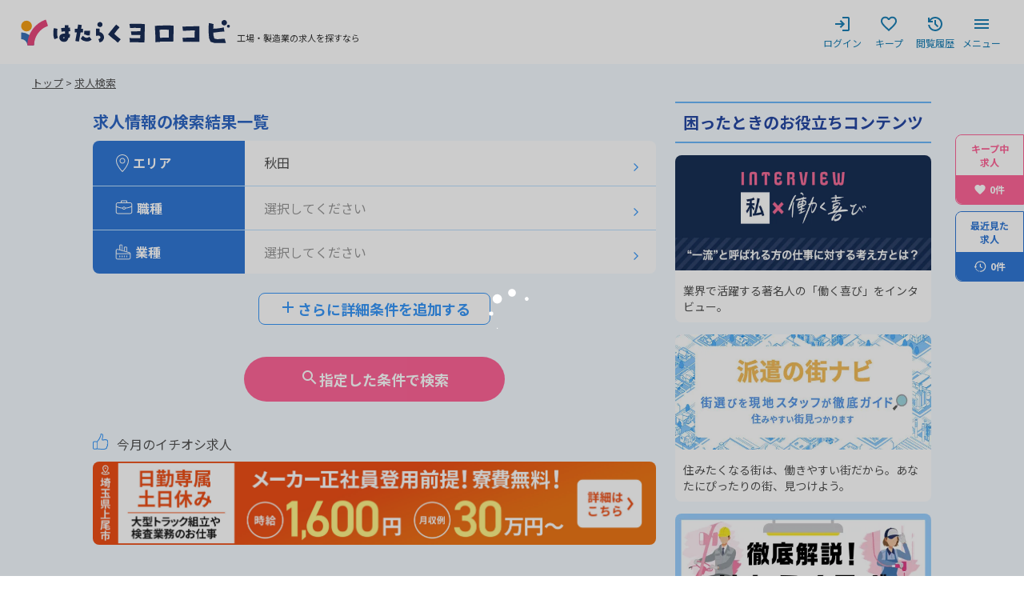

--- FILE ---
content_type: text/html; charset=utf-8
request_url: https://www.894651.com/search/?area=akita
body_size: 7915
content:
<!DOCTYPE html><html lang="ja"><head><link href="https://fonts.googleapis.com/icon?family=Material+Icons" rel="stylesheet"/><link rel="stylesheet" href="https://fonts.googleapis.com/css2?family=Material+Symbols+Outlined"/><link rel="preconnect" href="https://fonts.gstatic.com"/><link href="https://fonts.googleapis.com/css2?family=Noto+Sans+JP:wght@400;700&amp;family=Noto+Serif+JP:wght@400;700;900&amp;display=swap" rel="stylesheet"/><meta name="viewport" content="width=device-width"/><meta charSet="utf-8"/><link rel="icon" href="/favicon.svg"/><title>はたらくヨロコビ｜工場・製造業の求人情報サイト</title><meta name="description" content="はたらくヨロコビは、派遣求人情報を未経験・正社員・派遣・期間工・給料や職種などから希望の求人を探せる求人情報サイトです。寮完備から軽作業までお仕事1500件以上。高月給・急募・赴任旅費会社負担・内定までのサポート充実・大手メーカーの求人多数。"/><meta name="robots" content="noindex"/><link rel="canonical" href="/search/"/><script type="application/ld+json">{"@context":"https://schema.org","@graph":[{"@context":"https://schema.org","@type":"Organization","@id":"https://next.brexa.com/#organization","name":"株式会社BREXA Next","url":"https://next.brexa.com/","logo":{"@type":"ImageObject","url":"https://next.brexa.com/-/media/BREXA-Next/img/common/logo.png"},"image":{"@type":"ImageObject","url":"https://next.brexa.com/-/media/BREXA-Next/img/common/og_img.jpg"},"address":{"@type":"PostalAddress","postalCode":"100-0005","addressRegion":"東京都","addressLocality":"千代田区","streetAddress":"丸の内1-8-3 丸の内トラストタワー本館19F","addressCountry":"JP"}},{"@context":"https://schema.org","@type":"WebSite","@id":"https://www.894651.com/#website","url":"https://www.894651.com/","name":"はたらくヨロコビ","alternateName":"894651.com","image":{"@type":"ImageObject","url":"https://www.894651.com/column/img/column-common/hatarakuyorokobi_logo.svg","thumbnailUrl":"https://www.894651.com/column/img/column-common/hatarakuyorokobi_logo.svg"},"potentialAction":{"@type":"SearchAction","target":"https://www.894651.com/search/?freeword={search_term_string}","query-input":"required name=search_term_string"}},{"@context":"https://schema.org","@type":"WebPage","@id":"/search/#webpage","url":"/search/","name":"求人検索結果一覧派遣の仕事探し、はたらくヨロコビ","description":"はたらくヨロコビは、派遣求人情報を未経験・正社員・派遣・期間工・給料や職種などから希望の求人を探せる求人情報サイトです。寮完備から軽作業までお仕事1500件以上。高月給・急募・赴任旅費会社負担・内定までのサポート充実・大手メーカーの求人多数。","inLanguage":"ja","isPartOf":{"@id":"/#website"},"publisher":{"@id":"/#organization"}}]}</script><meta property="og:title" content="はたらくヨロコビ｜工場・製造業の求人情報サイト"/><meta property="og:description" content="はたらくヨロコビは、派遣求人情報を未経験・正社員・派遣・期間工・給料や職種などから希望の求人を探せる求人情報サイトです。寮完備から軽作業までお仕事1500件以上。高月給・急募・赴任旅費会社負担・内定までのサポート充実・大手メーカーの求人多数。"/><meta property="og:url" content="/search/"/><meta property="og:type" content="website"/><meta property="og:site_name" content="はたらくヨロコビ"/><meta property="og:locale" content="ja_JP"/><meta name="next-head-count" content="14"/><link rel="preload" href="/_next/static/css/1531690a62d3e954f6e0.css" as="style"/><link rel="stylesheet" href="/_next/static/css/1531690a62d3e954f6e0.css" data-n-g=""/><link rel="preload" href="/_next/static/css/981b492c80aae7393af1.css" as="style"/><link rel="stylesheet" href="/_next/static/css/981b492c80aae7393af1.css" data-n-p=""/><link rel="preload" href="/_next/static/css/f511dc9799c4659f6376.css" as="style"/><link rel="stylesheet" href="/_next/static/css/f511dc9799c4659f6376.css" data-n-p=""/><link rel="preload" href="/_next/static/css/6cb8afbdeb7b0b904ad0.css" as="style"/><link rel="stylesheet" href="/_next/static/css/6cb8afbdeb7b0b904ad0.css" data-n-p=""/><noscript data-n-css=""></noscript><link rel="preload" href="/_next/static/chunks/main-300a5e83f849b23981fd.js" as="script"/><link rel="preload" href="/_next/static/chunks/webpack-50bee04d1dc61f8adf5b.js" as="script"/><link rel="preload" href="/_next/static/chunks/framework.be12deeaf3699f7c63a8.js" as="script"/><link rel="preload" href="/_next/static/chunks/75fc9c18.04c1eca9fc053991a43b.js" as="script"/><link rel="preload" href="/_next/static/chunks/d43e1e74050553a496b9120568f9956248d8c041.4df4e2be9bb2be9583ba.js" as="script"/><link rel="preload" href="/_next/static/chunks/66522eb2e41611f136dcdebe22f7d8a673037133.970b43f4252883c15b7a.js" as="script"/><link rel="preload" href="/_next/static/chunks/d12d53d75c513ce3cd4810fb1c283cfe8a60c731.38b1f6a2ac4d72902c26.js" as="script"/><link rel="preload" href="/_next/static/chunks/pages/_app-fc180fa114fc9e894ff0.js" as="script"/><link rel="preload" href="/_next/static/chunks/3fff1979.c65ccaa77d2ee86b747a.js" as="script"/><link rel="preload" href="/_next/static/chunks/7c8165e9dc902e86729a2bf3acd360a067667547.3a20eb0fc7fd76323e12.js" as="script"/><link rel="preload" href="/_next/static/chunks/9eed3ada19aae8c86bf80b4c53b128dcb860f07c.e14e1534ac32b4ae755c.js" as="script"/><link rel="preload" href="/_next/static/chunks/9eed3ada19aae8c86bf80b4c53b128dcb860f07c_CSS.dd32408e2471bd10af40.js" as="script"/><link rel="preload" href="/_next/static/chunks/b2220ec55e039f40db7089a5ac104b3ac35029aa.b5d3e37c86a6ab53fc01.js" as="script"/><link rel="preload" href="/_next/static/chunks/2e778f168255a7ee8297830ef2ed50f845327d11.eccb223d7038698f253b.js" as="script"/><link rel="preload" href="/_next/static/chunks/2e778f168255a7ee8297830ef2ed50f845327d11_CSS.6164c81b6ed04bb13dbd.js" as="script"/><link rel="preload" href="/_next/static/chunks/be07d52b48510ae6275eae738ebebfd2dfe88087.ac9259ddd9400f8ad097.js" as="script"/><link rel="preload" href="/_next/static/chunks/pages/search/%5B%5B...searchParams%5D%5D-484b2a8b986b8920ae56.js" as="script"/></head><body><div id="__next"><div class="layout_layout__U0X7P background" style="height:100%"><div class="layout_header__1xETP"><div class="layout_logo_container__1cnYb"><p class="layout_logo_title__2eLHS pc-display-none-v2">工場・製造業の求人を探すなら</p><a href="/"><div class="logo_logo__yXjTI"><img class="logo_logo_img__2p4Fp" src="/img/hatarakuyorokobi_logo.svg" loading="lazy"/></div></a><p class="layout_logo_title__2eLHS sp-display-none-v2">工場・製造業の求人を探すなら</p></div><div class="layout_menu_container_wrap__1i30n"><div class="layout_menu_container__2cQsX"><span><img class="layout_logo_img__3WJPB" src="/img/icon/login_icon_blue.svg" loading="lazy" alt="ログイン"/></span><div class="">ログイン</div></div><div class="layout_menu_container__2cQsX"><span><img class="layout_logo_img__3WJPB" src="/img/icon/favorite_icon_blue.svg" loading="lazy" alt="キープ"/></span><div class="">キープ</div></div><div class="layout_history__zt4kH layout_menu_container__2cQsX"><span><img class="layout_logo_img__3WJPB" src="/img/icon/history_icon_blue.svg" loading="lazy" alt="閲覧履歴"/></span><div class="">閲覧履歴</div></div><div class="layout_menu_container__2cQsX"><span><img class="layout_logo_img__3WJPB" src="/img/icon/menu_icon_blue.svg" loading="lazy" alt="メニュー"/></span><div class="">メニュー</div></div></div></div><div class="layout_global_navi_container__1-wiw"><ol itemscope="" itemType="http://schema.org/BreadcrumbList" class="breadcrumb_breadcrumb__dWJSQ layout_breadcrumb__1Ini8"><li itemProp="itemListElement" itemscope="" itemType="http://schema.org/ListItem"><a class="text_color" itemProp="item" href="/"><span itemProp="name">トップ</span></a><span> &gt; </span><meta itemProp="position" content="1"/></li><li itemProp="itemListElement" itemscope="" itemType="http://schema.org/ListItem"><a class="text_color" itemProp="item" href="/search/?mode=view"><span itemProp="name">求人検索</span></a><meta itemProp="position" content="2"/></li></ol></div><div class=""><div class="search_search__3jQb2 text_color"><div class="search_container__3Yc4m"><div class="search_main__177mB"><h1 class="search_title__1dW9J">求人情報の検索結果一覧</h1><div class="search_condition_box__2-pPb"><div class="search_condition_row__YPQeD"><span class="search_condition_head__31IvL"><img class="search_condition_icon__3oRRh" src="/img/icon/place_white_icon.svg" loading="lazy"/><div class="search_condition_title__V00Lk">エリア</div></span><span class="search_condition_text__1mbqW">秋田</span><span class="search_arrow_icon__cXHvn"><div class="" style="width:12px;height:12px"><i class="material-icons primary_color" style="font-size:12px">arrow_forward_ios</i></div></span></div><div class="search_border__102gc"></div><div class="search_condition_row__YPQeD"><span class="search_condition_head__31IvL"><img class="search_condition_icon__3oRRh" src="/img/icon/briefcase_white_icon.svg" loading="lazy"/><div class="search_condition_title__V00Lk">職種</div></span><span class="search_condition_text__1mbqW search_unSelect__Zv6yI">選択してください</span><span class="search_arrow_icon__cXHvn"><div class="" style="width:12px;height:12px"><i class="material-icons primary_color" style="font-size:12px">arrow_forward_ios</i></div></span></div><div class="search_border__102gc"></div><div class="search_condition_row__YPQeD"><span class="search_condition_head__31IvL"><img class="search_condition_icon__3oRRh" src="/img/icon/gyosyu_white_icon.svg" loading="lazy"/><div class="search_condition_title__V00Lk">業種</div></span><span class="search_condition_text__1mbqW search_unSelect__Zv6yI">選択してください</span><span class="search_arrow_icon__cXHvn"><div class="" style="width:12px;height:12px"><i class="material-icons primary_color" style="font-size:12px">arrow_forward_ios</i></div></span></div><div class="search_close__2nHzZ"><div class="search_border__102gc"></div><div class="search_condition_row__YPQeD"><span class="search_condition_head__31IvL"><img class="search_condition_icon__3oRRh" src="/img/icon/yen_white_icon.svg" loading="lazy"/><div class="search_condition_title__V00Lk">給与</div></span><span class="search_condition_text__1mbqW search_unSelect__Zv6yI">選択してください</span><span class="search_arrow_icon__cXHvn"><div class="" style="width:12px;height:12px"><i class="material-icons primary_color" style="font-size:12px">arrow_forward_ios</i></div></span></div><div class="search_border__102gc"></div><div class="search_condition_row__YPQeD"><span class="search_condition_head__31IvL"><img class="search_condition_icon__3oRRh" src="/img/icon/paper_white_icon.svg" loading="lazy"/><div class="search_condition_title__V00Lk">雇用形態</div></span><div class="search_component_employee_container__221ow"><div class="search_component_checkbox__10T3H checkbox_wrapper__2kmBt text_color"><label class="checkbox_label_group__2F-Yp"><input type="checkbox" class="checkbox_checkbox__1Q8s5" id="派遣社員" name="派遣社員" value=""/><span class="checkbox_span__1eUZv white_color"></span></label><label class="checkbox_checkbox_label__j3Xe2" for="派遣社員">派遣社員</label></div><div class="search_component_checkbox__10T3H checkbox_wrapper__2kmBt text_color"><label class="checkbox_label_group__2F-Yp"><input type="checkbox" class="checkbox_checkbox__1Q8s5" id="紹介予定派遣" name="紹介予定派遣" value=""/><span class="checkbox_span__1eUZv white_color"></span></label><label class="checkbox_checkbox_label__j3Xe2" for="紹介予定派遣">紹介予定派遣</label></div><div class="search_component_checkbox__10T3H checkbox_wrapper__2kmBt text_color"><label class="checkbox_label_group__2F-Yp"><input type="checkbox" class="checkbox_checkbox__1Q8s5" id="契約社員" name="契約社員" value=""/><span class="checkbox_span__1eUZv white_color"></span></label><label class="checkbox_checkbox_label__j3Xe2" for="契約社員">契約社員</label></div><div class="search_component_checkbox__10T3H checkbox_wrapper__2kmBt text_color"><label class="checkbox_label_group__2F-Yp"><input type="checkbox" class="checkbox_checkbox__1Q8s5" id="正社員" name="正社員" value=""/><span class="checkbox_span__1eUZv white_color"></span></label><label class="checkbox_checkbox_label__j3Xe2" for="正社員">正社員</label></div><div class="search_component_checkbox__10T3H checkbox_wrapper__2kmBt text_color"><label class="checkbox_label_group__2F-Yp"><input type="checkbox" class="checkbox_checkbox__1Q8s5" id="アルバイト・パート" name="アルバイト・パート" value=""/><span class="checkbox_span__1eUZv white_color"></span></label><label class="checkbox_checkbox_label__j3Xe2" for="アルバイト・パート">アルバイト・パート</label></div><div class="search_component_checkbox__10T3H checkbox_wrapper__2kmBt text_color"><label class="checkbox_label_group__2F-Yp"><input type="checkbox" class="checkbox_checkbox__1Q8s5" id="正社員 ※無期雇用派遣" name="正社員 ※無期雇用派遣" value=""/><span class="checkbox_span__1eUZv white_color"></span></label><label class="checkbox_checkbox_label__j3Xe2" for="正社員 ※無期雇用派遣">正社員 ※無期雇用派遣</label></div><div class="search_component_checkbox__10T3H checkbox_wrapper__2kmBt text_color"><label class="checkbox_label_group__2F-Yp"><input type="checkbox" class="checkbox_checkbox__1Q8s5" id="期間従業員" name="期間従業員" value=""/><span class="checkbox_span__1eUZv white_color"></span></label><label class="checkbox_checkbox_label__j3Xe2" for="期間従業員">期間従業員</label></div></div></div><div class="search_border__102gc"></div><div class="search_condition_row__YPQeD"><span class="search_condition_head__31IvL"><img class="search_condition_icon__3oRRh" src="/img/icon/merit_white_icon.svg" loading="lazy"/><div class="search_condition_title__V00Lk">こだわり</div></span><span class="search_condition_text__1mbqW search_unSelect__Zv6yI">選択してください</span><span class="search_arrow_icon__cXHvn"><div class="" style="width:12px;height:12px"><i class="material-icons primary_color" style="font-size:12px">arrow_forward_ios</i></div></span></div><div class="search_border__102gc"></div><div class="search_condition_row__YPQeD"><span class="search_condition_head__31IvL"><img class="search_condition_icon__3oRRh" src="/img/icon/tag_white_icon.svg" loading="lazy"/><div class="search_condition_title__V00Lk">タグ</div></span><span class="search_condition_text__1mbqW search_unSelect__Zv6yI">選択してください</span><span class="search_arrow_icon__cXHvn"><div class="" style="width:12px;height:12px"><i class="material-icons primary_color" style="font-size:12px">arrow_forward_ios</i></div></span></div><div class="search_border__102gc"></div><div class="search_condition_row__YPQeD search_freeword_row__3Wq16"><span class="search_condition_head__31IvL search_items_center__3RkQm"><img class="search_condition_icon__3oRRh" src="/img/icon/search_white_icon.svg" loading="lazy"/><div class="search_condition_title__V00Lk">フリーワード</div></span><span class="search_freeword_group__1z1dU"><div class="input_wrapper__VoJyh search_freeword_input__vm_wD text_color"><div class="input_input_container__xsMNY"><input type="text" class="input_outline__2JKdJ text_color search_freeword_input__vm_wD" name="freeword" placeholder="入力してください" autoComplete="on" value=""/></div></div></span></div><div class="search_border__102gc"></div><div class="search_condition_row__YPQeD search_freeword_row__3Wq16"><span class="search_condition_head__31IvL search_items_center__3RkQm"><img class="search_condition_icon__3oRRh" src="/img/icon/postal_white_icon.svg" loading="lazy"/><div class="search_condition_title__V00Lk">自宅周辺のお仕事</div></span><span class="search_freeword_group__1z1dU"><div class="input_wrapper__VoJyh search_freeword_input__vm_wD text_color"><div class="input_input_container__xsMNY"><input type="text" class="input_outline__2JKdJ text_color search_freeword_input__vm_wD" name="postalCode" placeholder="郵便番号を入力いただくと周辺の求人を検索できます" autoComplete="on" value=""/></div></div><div class="search_postal_source__yrJNc">出典：「位置参照情報」(国土交通省）の加工情報・「HeartRails Geo API」(HeartRails Inc.)</div></span></div></div></div><button class="search_add_more_button__OQC9R button_wrapper__-0vaj primary_color button_outline__2wy12 button_primary_border__1akU0"><span><i class="material-icons">add</i></span><div>さらに詳細条件を追加する</div></button><div class="search_search_btn_tag__1xxoS"><button class="search_search_button__3NSj5 secondary_background_2 button_wrapper__-0vaj primary_background white_color"><span><i class="material-icons">search</i></span><div>指定した条件で検索</div></button></div></div><div class="search_side_bar__1bpAt"><div><div class="side-panel_side_title__1DY_-">困ったときのお役立ちコンテンツ</div><div class="side-panel_content_container__3iWkg"><div class="side-panel_content_box__2k_nM"><a href="/column/watashi-yorokobi/"><picture><source srcSet="/img/content/banner/watashi_yorokobi.webp" type="image/webp"/><img class="side-panel_img__2E91y" src="/img/content/banner/watashi_yorokobi.jpg" alt="私働く喜び" width="344" height="144" loading="lazy"/></picture><div class="side-panel_txt__2D5BM">業界で活躍する著名人の「働く喜び」をインタビュー。</div></a></div><div class="side-panel_content_box__2k_nM"><a href="/column/town-navigation-list/"><picture><source srcSet="/img/content/banner/town_navigation-list.webp" type="image/webp"/><img class="side-panel_img__2E91y" src="/img/content/banner/town_navigation-list.jpeg" alt="派遣の町ナビ" width="344" height="144" loading="lazy"/></picture><div class="side-panel_txt__2D5BM">住みたくなる街は、働きやすい街だから。あなたにぴったりの街、見つけよう。</div></a></div><div class="side-panel_content_box__2k_nM"><a href="/column/work-laboratory-list/"><picture><source srcSet="/img/content/banner/hataraku_lab.webp" type="image/webp"/><img class="side-panel_img__2E91y" src="/img/content/banner/hataraku_lab.jpg" alt="はたらくラボ" width="344" height="144" loading="lazy"/></picture><div class="side-panel_txt__2D5BM">「業種」や「職種」の情報を徹底解説！気になるお仕事のことがより詳しく知れる！</div></a></div></div><div class="element-slide_content_slide__38pOc"><div class="slick-slider slick-initialized" dir="ltr"><a class="element-slide_prev_btn__2SRpu">❮</a><div class="slick-list"><div class="slick-track" style="width:1900%;left:-100%"><div data-index="-1" tabindex="-1" class="slick-slide slick-cloned" aria-hidden="true" style="width:5.2631578947368425%"><div><div class="side-panel_content_box__2k_nM" tabindex="-1" style="width:100%;display:inline-block"><a href="/column/mania-list/"><picture><source srcSet="/img/content/banner/mania.webp" type="image/webp"/><img class="side-panel_img__2E91y" src="/img/content/banner/mania.png" alt="マニアの世界" width="344" height="144" loading="lazy"/></picture><div class="side-panel_txt__2D5BM">あるモノに魅了され続け気がつけばマニアに！？ディープな世界にあなたもきっとハマるはず！</div></a></div></div></div><div data-index="0" class="slick-slide slick-active slick-current" tabindex="-1" aria-hidden="false" style="outline:none;width:5.2631578947368425%"><div><div class="side-panel_content_box__2k_nM" tabindex="-1" style="width:100%;display:inline-block"><a href="/column/job-skill-list/"><picture><source srcSet="/img/content/banner/shikaku_manabu.webp" type="image/webp"/><img class="side-panel_img__2E91y" src="/img/content/banner/shikaku_manabu.jpg" alt="資格マナブ" width="344" height="144" loading="lazy"/></picture><div class="side-panel_txt__2D5BM">資格を学んで働くをアップデート！役に立つ資格や未経験でも取得できる免許など紹介</div></a></div></div></div><div data-index="1" class="slick-slide" tabindex="-1" aria-hidden="true" style="outline:none;width:5.2631578947368425%"><div><div class="side-panel_content_box__2k_nM" tabindex="-1" style="width:100%;display:inline-block"><a href="/column/jobcolumn-list/"><picture><source srcSet="/img/content/banner/haken_no_gimon.webp" type="image/webp"/><img class="side-panel_img__2E91y" src="/img/content/banner/haken_no_gimon.png" alt="派遣のギモン" width="344" height="144" loading="lazy"/></picture><div class="side-panel_txt__2D5BM">知っておきたい「派遣」の基礎知識！派遣に関する疑問や不安をすべて解決！</div></a></div></div></div><div data-index="2" class="slick-slide" tabindex="-1" aria-hidden="true" style="outline:none;width:5.2631578947368425%"><div><div class="side-panel_content_box__2k_nM" tabindex="-1" style="width:100%;display:inline-block"><a href="/column/cartoon-list/"><picture><source srcSet="/img/content/banner/aruaru_contents.webp" type="image/webp"/><img class="side-panel_img__2E91y" src="/img/content/banner/aruaru_contents.jpg" alt="あるあるコンテンツ" width="344" height="144" loading="lazy"/></picture><div class="side-panel_txt__2D5BM">経験者なら思わず笑っちゃう！それとも新しい発見が？クスッとくる工場あるあるをご紹介します</div></a></div></div></div><div data-index="3" class="slick-slide" tabindex="-1" aria-hidden="true" style="outline:none;width:5.2631578947368425%"><div><div class="side-panel_content_box__2k_nM" tabindex="-1" style="width:100%;display:inline-block"><a href="/contents/glossary/"><picture><source srcSet="/img/content/banner/glossary.webp" type="image/webp"/><img class="side-panel_img__2E91y" src="/img/content/banner/glossary.png" alt="用語集" width="344" height="144" loading="lazy"/></picture><div class="side-panel_txt__2D5BM">工場や製造業界でよく耳にする専門用語をピックアップしてご紹介</div></a></div></div></div><div data-index="4" class="slick-slide" tabindex="-1" aria-hidden="true" style="outline:none;width:5.2631578947368425%"><div><div class="side-panel_content_box__2k_nM" tabindex="-1" style="width:100%;display:inline-block"><a href="/column/toyota-seisan-list/"><picture><source srcSet="/img/content/banner/toyota_houshiki.webp" type="image/webp"/><img class="side-panel_img__2E91y" src="/img/content/banner/toyota_houshiki.png" alt="トヨタ生産方式" width="344" height="144" loading="lazy"/></picture><div class="side-panel_txt__2D5BM">元トヨタ自動車工業で勤務された青木幹晴さんに学ぶ！トヨタ生産方式への進化の歴史</div></a></div></div></div><div data-index="5" class="slick-slide" tabindex="-1" aria-hidden="true" style="outline:none;width:5.2631578947368425%"><div><div class="side-panel_content_box__2k_nM" tabindex="-1" style="width:100%;display:inline-block"><a href="/column/craftman-list/"><picture><source srcSet="/img/content/banner/craftman.webp" type="image/webp"/><img class="side-panel_img__2E91y" src="/img/content/banner/craftman.png" alt="クラフトマン" width="344" height="144" loading="lazy"/></picture><div class="side-panel_txt__2D5BM">日本のモノづくりの原点がここにある。工芸品に生命を吹き込む現代の名匠をご紹介</div></a></div></div></div><div data-index="6" class="slick-slide" tabindex="-1" aria-hidden="true" style="outline:none;width:5.2631578947368425%"><div><div class="side-panel_content_box__2k_nM" tabindex="-1" style="width:100%;display:inline-block"><a href="/column/makers-list/"><picture><source srcSet="/img/content/banner/makers.webp" type="image/webp"/><img class="side-panel_img__2E91y" src="/img/content/banner/makers.png" alt="メーカーズ" width="344" height="144" loading="lazy"/></picture><div class="side-panel_txt__2D5BM">日本のモノづくりの原点がここにある。工芸品に生命を吹き込む現代の名匠をご紹介</div></a></div></div></div><div data-index="7" class="slick-slide" tabindex="-1" aria-hidden="true" style="outline:none;width:5.2631578947368425%"><div><div class="side-panel_content_box__2k_nM" tabindex="-1" style="width:100%;display:inline-block"><a href="/contents/truck-show/"><picture><source srcSet="/img/content/banner/truckshow.webp" type="image/webp"/><img class="side-panel_img__2E91y" src="/img/content/banner/truckshow.png" alt="ジャパントラックショー" width="344" height="144" loading="lazy"/></picture><div class="side-panel_txt__2D5BM">日本のモノづくりの原点がここにある。工芸品に生命を吹き込む現代の名匠をご紹介</div></a></div></div></div><div data-index="8" class="slick-slide" tabindex="-1" aria-hidden="true" style="outline:none;width:5.2631578947368425%"><div><div class="side-panel_content_box__2k_nM" tabindex="-1" style="width:100%;display:inline-block"><a href="/column/mania-list/"><picture><source srcSet="/img/content/banner/mania.webp" type="image/webp"/><img class="side-panel_img__2E91y" src="/img/content/banner/mania.png" alt="マニアの世界" width="344" height="144" loading="lazy"/></picture><div class="side-panel_txt__2D5BM">あるモノに魅了され続け気がつけばマニアに！？ディープな世界にあなたもきっとハマるはず！</div></a></div></div></div><div data-index="9" tabindex="-1" class="slick-slide slick-cloned" aria-hidden="true" style="width:5.2631578947368425%"><div><div class="side-panel_content_box__2k_nM" tabindex="-1" style="width:100%;display:inline-block"><a href="/column/job-skill-list/"><picture><source srcSet="/img/content/banner/shikaku_manabu.webp" type="image/webp"/><img class="side-panel_img__2E91y" src="/img/content/banner/shikaku_manabu.jpg" alt="資格マナブ" width="344" height="144" loading="lazy"/></picture><div class="side-panel_txt__2D5BM">資格を学んで働くをアップデート！役に立つ資格や未経験でも取得できる免許など紹介</div></a></div></div></div><div data-index="10" tabindex="-1" class="slick-slide slick-cloned" aria-hidden="true" style="width:5.2631578947368425%"><div><div class="side-panel_content_box__2k_nM" tabindex="-1" style="width:100%;display:inline-block"><a href="/column/jobcolumn-list/"><picture><source srcSet="/img/content/banner/haken_no_gimon.webp" type="image/webp"/><img class="side-panel_img__2E91y" src="/img/content/banner/haken_no_gimon.png" alt="派遣のギモン" width="344" height="144" loading="lazy"/></picture><div class="side-panel_txt__2D5BM">知っておきたい「派遣」の基礎知識！派遣に関する疑問や不安をすべて解決！</div></a></div></div></div><div data-index="11" tabindex="-1" class="slick-slide slick-cloned" aria-hidden="true" style="width:5.2631578947368425%"><div><div class="side-panel_content_box__2k_nM" tabindex="-1" style="width:100%;display:inline-block"><a href="/column/cartoon-list/"><picture><source srcSet="/img/content/banner/aruaru_contents.webp" type="image/webp"/><img class="side-panel_img__2E91y" src="/img/content/banner/aruaru_contents.jpg" alt="あるあるコンテンツ" width="344" height="144" loading="lazy"/></picture><div class="side-panel_txt__2D5BM">経験者なら思わず笑っちゃう！それとも新しい発見が？クスッとくる工場あるあるをご紹介します</div></a></div></div></div><div data-index="12" tabindex="-1" class="slick-slide slick-cloned" aria-hidden="true" style="width:5.2631578947368425%"><div><div class="side-panel_content_box__2k_nM" tabindex="-1" style="width:100%;display:inline-block"><a href="/contents/glossary/"><picture><source srcSet="/img/content/banner/glossary.webp" type="image/webp"/><img class="side-panel_img__2E91y" src="/img/content/banner/glossary.png" alt="用語集" width="344" height="144" loading="lazy"/></picture><div class="side-panel_txt__2D5BM">工場や製造業界でよく耳にする専門用語をピックアップしてご紹介</div></a></div></div></div><div data-index="13" tabindex="-1" class="slick-slide slick-cloned" aria-hidden="true" style="width:5.2631578947368425%"><div><div class="side-panel_content_box__2k_nM" tabindex="-1" style="width:100%;display:inline-block"><a href="/column/toyota-seisan-list/"><picture><source srcSet="/img/content/banner/toyota_houshiki.webp" type="image/webp"/><img class="side-panel_img__2E91y" src="/img/content/banner/toyota_houshiki.png" alt="トヨタ生産方式" width="344" height="144" loading="lazy"/></picture><div class="side-panel_txt__2D5BM">元トヨタ自動車工業で勤務された青木幹晴さんに学ぶ！トヨタ生産方式への進化の歴史</div></a></div></div></div><div data-index="14" tabindex="-1" class="slick-slide slick-cloned" aria-hidden="true" style="width:5.2631578947368425%"><div><div class="side-panel_content_box__2k_nM" tabindex="-1" style="width:100%;display:inline-block"><a href="/column/craftman-list/"><picture><source srcSet="/img/content/banner/craftman.webp" type="image/webp"/><img class="side-panel_img__2E91y" src="/img/content/banner/craftman.png" alt="クラフトマン" width="344" height="144" loading="lazy"/></picture><div class="side-panel_txt__2D5BM">日本のモノづくりの原点がここにある。工芸品に生命を吹き込む現代の名匠をご紹介</div></a></div></div></div><div data-index="15" tabindex="-1" class="slick-slide slick-cloned" aria-hidden="true" style="width:5.2631578947368425%"><div><div class="side-panel_content_box__2k_nM" tabindex="-1" style="width:100%;display:inline-block"><a href="/column/makers-list/"><picture><source srcSet="/img/content/banner/makers.webp" type="image/webp"/><img class="side-panel_img__2E91y" src="/img/content/banner/makers.png" alt="メーカーズ" width="344" height="144" loading="lazy"/></picture><div class="side-panel_txt__2D5BM">日本のモノづくりの原点がここにある。工芸品に生命を吹き込む現代の名匠をご紹介</div></a></div></div></div><div data-index="16" tabindex="-1" class="slick-slide slick-cloned" aria-hidden="true" style="width:5.2631578947368425%"><div><div class="side-panel_content_box__2k_nM" tabindex="-1" style="width:100%;display:inline-block"><a href="/contents/truck-show/"><picture><source srcSet="/img/content/banner/truckshow.webp" type="image/webp"/><img class="side-panel_img__2E91y" src="/img/content/banner/truckshow.png" alt="ジャパントラックショー" width="344" height="144" loading="lazy"/></picture><div class="side-panel_txt__2D5BM">日本のモノづくりの原点がここにある。工芸品に生命を吹き込む現代の名匠をご紹介</div></a></div></div></div><div data-index="17" tabindex="-1" class="slick-slide slick-cloned" aria-hidden="true" style="width:5.2631578947368425%"><div><div class="side-panel_content_box__2k_nM" tabindex="-1" style="width:100%;display:inline-block"><a href="/column/mania-list/"><picture><source srcSet="/img/content/banner/mania.webp" type="image/webp"/><img class="side-panel_img__2E91y" src="/img/content/banner/mania.png" alt="マニアの世界" width="344" height="144" loading="lazy"/></picture><div class="side-panel_txt__2D5BM">あるモノに魅了され続け気がつけばマニアに！？ディープな世界にあなたもきっとハマるはず！</div></a></div></div></div></div></div><a class="element-slide_next_btn__14Ks6">❯</a><ul style="display:block" class="slick-dots"><li class="slick-active"><button>1</button></li><li class=""><button>2</button></li><li class=""><button>3</button></li><li class=""><button>4</button></li><li class=""><button>5</button></li><li class=""><button>6</button></li><li class=""><button>7</button></li><li class=""><button>8</button></li><li class=""><button>9</button></li></ul></div></div></div></div></div><div class="search_kept_recent_pc_container__1WAwq"><div class="search_kept__1CKcE"><div class="search_label__3BkoA"><div>キープ中</div><div>求人</div></div><div class="search_num__apFd3"><img src="/img/icon/kept_icon.svg"/><div>0<!-- -->件</div></div></div><div class="search_recent__Py9xS"><div class="search_label__3BkoA"><div>最近見た</div><div>求人</div></div><div class="search_num__apFd3"><img src="/img/icon/view_icon.svg"/><div>0<!-- -->件</div></div></div></div><div id="modal_modal__2ojkl" class="modal_modal__2ojkl"><div id="modal_container" class="modal_modal_container__2HQfy"><div class="modal_close__1NIgs"><span></span><span class="modal_close_icon__9behW">×</span></div></div></div></div></div><div class="layout_footer_wrap__XCR_a"><div class="layout_footer__1yYTG"><div class="layout_footer_main__3F4vA"><a href="/"><div class="layout_logo__K1mq4"><img class="layout_logo_img__3WJPB" src="/img/hatarakuyorokobi_logo_white.svg" loading="lazy" alt="ロゴ"/></div></a><div class="layout_footer_inner__YU46T"><div class="layout_footer_main_column__1UUpL"><div><a href="/guide/beginner/"><span>はじめてご利用される方へ</span></a></div><div><a href="/search/?freeword"><span>求人検索</span></a></div><div><a href="/contents/keisai-kigyo/"><span>掲載企業一覧</span></a></div><div><a href="/guide/job-support/"><span>じょぶサポッ！(転職のプロに相談)</span></a></div><div><a href="/lp/job/line/"><span>LINE公式アカウント</span></a></div><div><a href="/guide/question/"><span>よくある質問</span></a></div><div><a href="/guide/inquiry/"><span>お問い合わせ</span></a></div></div></div><hr/><div class="layout_footer_inner__YU46T"><div class="layout_footer_second_column__3GQPA"><div class="layout_footer_second_column_inner__1_hck"><div class="layout_footer_title__19o3Z">株式会社BREXA Next</div><div><a target="_blank" href="https://next.brexa.com/company/overview"><span>会社概要</span><img class="layout_open_icon__1I8CM" src="/img/icon/open_in_new_icon_white.svg" loading="lazy" alt="外部リンク"/></a></div><div><a target="_blank" href="https://next.brexa.com/company/list01/"><span>事業所一覧</span><img class="layout_open_icon__1I8CM" src="/img/icon/open_in_new_icon_white.svg" loading="lazy" alt="外部リンク"/></a></div><div><a target="_blank" href="https://next.brexa.com/network/"><span>グループ企業一覧</span><img class="layout_open_icon__1I8CM" src="/img/icon/open_in_new_icon_white.svg" loading="lazy" alt="外部リンク"/></a></div><div><a href="/guide/career-employee/"><span>キャリア社員制度について</span></a></div><div><a href="/qr/syoukai/"><span>友人紹介キャンペーン</span></a></div></div><div><div class="layout_footer_second_column_inner__1_hck"><div class="layout_footer_title__19o3Z">企業の皆様へ</div><div><a href="/guide/terms-of-use/"><span>掲載利用約款</span></a></div></div><div class="layout_footer_second_column_inner__1_hck"><div class="layout_footer_title__19o3Z">関連サイト</div><div><a target="_blank" href="https://kikankou.jp/?_gl=1*7r2v5e*_gcl_aw*R0NMLjE3NTM0MTY0ODguRUFJYUlRb2JDaE1JcjZpYnlZelhqZ01WeTIwUEFoMEZEU1F5RUFBWUFTQUFFZ0pCT19EX0J3RQ..*_gcl_au*NDEyMjQwODM0LjE3NTE1MjYxODMuOTc5ODM3MzkyLjE3NTI1NjIyNzAuMTc1MjU2MjI3Ng.."><span>期間工.jp</span><img class="layout_open_icon__1I8CM" src="/img/icon/open_in_new_icon_white.svg" loading="lazy" alt="外部リンク"/></a></div><div><a target="_blank" href="https://www.my9.jp/v2/ots-kyujin/"><span>バイトッツ</span><img class="layout_open_icon__1I8CM" src="/img/icon/open_in_new_icon_white.svg" loading="lazy" alt="外部リンク"/></a></div><div><a target="_blank" href="https://engineering-technology.brexa.com/recruit/?utm_source=hataraku-yorokobi&amp;utm_medium=referral"><span>BREXA Technology キャリア採用サイト</span><img class="layout_open_icon__1I8CM" src="/img/icon/open_in_new_icon_white.svg" loading="lazy" alt="外部リンク"/></a></div></div></div></div><hr/><div class="layout_footer_other_column__3iVAH"><a href="/guide/privacy-policy/"><div>プライバシーポリシー</div></a><a href="/guide/terms-of-use-for-user/"><div>利用規約</div></a><a href="/guide/sitemap/"><div>サイトマップ</div></a></div></div></div></div><div class="layout_copyright__2xxAZ background_1 text_color">© BREXA Next inc.All Rights Reserved.</div></div><div id="modal_modal__2ojkl" class="modal_modal__2ojkl"><div id="modal_container" class="modal_modal_container__2HQfy"><div class="modal_close__1NIgs"><span></span><span class="modal_close_icon__9behW">×</span></div></div></div></div></div><script src="https://ajaxzip3.github.io/ajaxzip3.js" charSet="UTF-8"></script><script id="__NEXT_DATA__" type="application/json">{"props":{"pageProps":{"canonicalUrl":"/search/","app_url":"https://www.894651.com"},"__N_SSP":true},"page":"/search/[[...searchParams]]","query":{"area":"akita"},"buildId":"WY7f7mGDJvVToY6yDtcWP","isFallback":false,"gssp":true}</script><script nomodule="" src="/_next/static/chunks/polyfills-981ae1123d6111b21fd5.js"></script><script src="/_next/static/chunks/main-300a5e83f849b23981fd.js" async=""></script><script src="/_next/static/chunks/webpack-50bee04d1dc61f8adf5b.js" async=""></script><script src="/_next/static/chunks/framework.be12deeaf3699f7c63a8.js" async=""></script><script src="/_next/static/chunks/75fc9c18.04c1eca9fc053991a43b.js" async=""></script><script src="/_next/static/chunks/d43e1e74050553a496b9120568f9956248d8c041.4df4e2be9bb2be9583ba.js" async=""></script><script src="/_next/static/chunks/66522eb2e41611f136dcdebe22f7d8a673037133.970b43f4252883c15b7a.js" async=""></script><script src="/_next/static/chunks/d12d53d75c513ce3cd4810fb1c283cfe8a60c731.38b1f6a2ac4d72902c26.js" async=""></script><script src="/_next/static/chunks/pages/_app-fc180fa114fc9e894ff0.js" async=""></script><script src="/_next/static/chunks/3fff1979.c65ccaa77d2ee86b747a.js" async=""></script><script src="/_next/static/chunks/7c8165e9dc902e86729a2bf3acd360a067667547.3a20eb0fc7fd76323e12.js" async=""></script><script src="/_next/static/chunks/9eed3ada19aae8c86bf80b4c53b128dcb860f07c.e14e1534ac32b4ae755c.js" async=""></script><script src="/_next/static/chunks/9eed3ada19aae8c86bf80b4c53b128dcb860f07c_CSS.dd32408e2471bd10af40.js" async=""></script><script src="/_next/static/chunks/b2220ec55e039f40db7089a5ac104b3ac35029aa.b5d3e37c86a6ab53fc01.js" async=""></script><script src="/_next/static/chunks/2e778f168255a7ee8297830ef2ed50f845327d11.eccb223d7038698f253b.js" async=""></script><script src="/_next/static/chunks/2e778f168255a7ee8297830ef2ed50f845327d11_CSS.6164c81b6ed04bb13dbd.js" async=""></script><script src="/_next/static/chunks/be07d52b48510ae6275eae738ebebfd2dfe88087.ac9259ddd9400f8ad097.js" async=""></script><script src="/_next/static/chunks/pages/search/%5B%5B...searchParams%5D%5D-484b2a8b986b8920ae56.js" async=""></script><script src="/_next/static/WY7f7mGDJvVToY6yDtcWP/_buildManifest.js" async=""></script><script src="/_next/static/WY7f7mGDJvVToY6yDtcWP/_ssgManifest.js" async=""></script></body></html>

--- FILE ---
content_type: text/html; charset=UTF-8
request_url: https://www.894651.com/api/job/all_count
body_size: -68
content:
1640

--- FILE ---
content_type: text/css; charset=UTF-8
request_url: https://www.894651.com/_next/static/css/6cb8afbdeb7b0b904ad0.css
body_size: 2576
content:
.pagination_container__1uLqq,.pagination_container__1uLqq>div{display:-moz-box;display:flex;-moz-box-orient:horizontal;-moz-box-direction:normal;flex-direction:row;-moz-box-pack:center;justify-content:center;-moz-box-align:center;align-items:center}.pagination_container__1uLqq>div{width:40px;height:40px;-webkit-box-sizing:border-box;-moz-box-sizing:border-box;box-sizing:border-box;border-radius:30px;border-right:none;margin:4px;line-height:40px}@media screen and (max-width:600px){.pagination_container__1uLqq>div{width:26px;height:26px;font-size:14px}}.pagination_container__1uLqq>div:not(.pagination_arrow__1hy-J):not(.pagination_dot_icon__3e9zF){background:#fff;border:1px solid rgba(107,183,250,.4)}.pagination_container__1uLqq>div:hover:not(.pagination_active__1RN8K):not(.pagination_dot_icon__3e9zF){cursor:pointer;background:rgba(228,242,254,.7)}.pagination_active__1RN8K{background:#6bb7fa!important;border:1px solid #6bb7fa!important;color:#fff;font-weight:500}.pagination_dot_icon__3e9zF{line-height:1;color:#525252}.loading_container__2NfWs{background:rgba(0,0,0,.2);position:fixed;top:0;left:0;width:100%;height:100%;z-index:10;display:block}.loading_container__2NfWs .loading_body__2Nhu3{position:relative;width:100%;height:100%}.loading_container__2NfWs .loading_loading__15bcr{position:absolute;top:50%;right:-webkit-calc((100% - 64px)/2);right:-moz-calc((100% - 64px)/2);right:calc((100% - 64px)/2)}.input_wrapper__VoJyh{-moz-box-orient:vertical;flex-direction:column;font-size:16px}.input_wrapper__VoJyh,.input_wrapper__VoJyh>div{display:-moz-box;display:flex;-moz-box-direction:normal;-moz-box-align:center;align-items:center}.input_wrapper__VoJyh>div{width:100%;-moz-box-orient:horizontal;flex-direction:row}.input_title_container__31rY-{padding-bottom:5px;padding-left:5px}.input_title_container__31rY->p{font-size:14px;margin:0;color:rgba(82,82,82,.8)}.input_input_container__xsMNY{position:relative}.input_input_container__xsMNY>input{width:100%;padding:0 5px;font-size:16px}.input_input_container__xsMNY>input::-webkit-input-placeholder{color:rgba(82,82,82,.45);font-style:normal;font-weight:400;font-size:14px}.input_input_container__xsMNY>input::-moz-placeholder{color:rgba(82,82,82,.45);font-style:normal;font-weight:400;font-size:14px}.input_input_container__xsMNY>input:-ms-input-placeholder{color:rgba(82,82,82,.45);font-style:normal;font-weight:400;font-size:14px}.input_input_container__xsMNY>input::placeholder{color:rgba(82,82,82,.45);font-style:normal;font-weight:400;font-size:14px}.input_input_container__xsMNY>span{height:100%;display:-moz-box;display:flex}.input_input_container__xsMNY>span:first-child{-moz-box-align:center;align-items:center;padding-right:5px;color:rgba(82,82,82,.8)}.input_input_container__xsMNY>span:last-child{-moz-box-align:end;align-items:flex-end;padding-left:5px}.input_required__35xH_{font-style:normal;font-weight:400;font-size:12px;padding-left:15px}.input_outline__2JKdJ{height:56px;border:1px solid rgba(82,82,82,.2);-webkit-box-sizing:border-box;-moz-box-sizing:border-box;box-sizing:border-box;border-radius:4px}.input_outline__2JKdJ:focus{outline:none;border:1px solid #3897f8}.input_no_outline__dXHoI{height:30px;padding-left:10px;border:none;border-bottom:1px solid rgba(82,82,82,.2)}.input_no_outline__dXHoI:focus{outline:none;border-bottom:1px solid #3897f8}.input_icon__3SOQB{position:absolute;right:10px;cursor:pointer}.input_icon__3SOQB>div>i{color:rgba(82,82,82,.4)}.input_new_top__Losb- .input_input_container__xsMNY{position:relative}.input_new_top__Losb- .input_input_container__xsMNY>input{width:100%;padding:0 32px 0 0;font-size:15px;-webkit-line-clamp:1;display:-webkit-box;-webkit-box-orient:vertical;overflow:hidden!important}.input_new_top__Losb- .input_input_container__xsMNY>input::-webkit-input-placeholder{color:#888;font-style:normal;font-weight:400;font-size:15px}.input_new_top__Losb- .input_input_container__xsMNY>input::-moz-placeholder{color:#888;font-style:normal;font-weight:400;font-size:15px}.input_new_top__Losb- .input_input_container__xsMNY>input:-ms-input-placeholder{color:#888;font-style:normal;font-weight:400;font-size:15px}.input_new_top__Losb- .input_input_container__xsMNY>input::placeholder{color:#888;font-style:normal;font-weight:400;font-size:15px}.input_describe_text__21LDE{font-size:12px;width:100%;margin-bottom:5px;text-align:left}.search_search__3jQb2{width:100%;min-height:-webkit-calc(100vh - 90px - 370px);min-height:-moz-calc(100vh - 90px - 370px);min-height:calc(100vh - 90px - 370px)}.search_container__3Yc4m{max-width:1080px;margin:auto;display:-moz-box;display:flex;-moz-box-pack:center;justify-content:center;padding:0 16px}.search_container__3Yc4m .search_main__177mB{width:710px;-moz-box-flex:1;flex:1 1}.search_container__3Yc4m .search_side_bar__1bpAt{width:320px;margin-left:24px}@media screen and (max-width:1080px){.search_container__3Yc4m .search_side_bar__1bpAt{display:none}}.search_title__1dW9J{font-size:20px;color:#2d66c4;font-weight:700;margin:10px 0}@media screen and (max-width:1080px){.search_title__1dW9J{font-size:15px}}.search_condition_box__2-pPb{background-color:#fff;border-radius:8px;overflow:hidden}.search_condition_box__2-pPb .search_border__102gc{margin:0;border-bottom:1px solid #bddffd}.search_condition_box__2-pPb .search_close__2nHzZ,.search_condition_box__2-pPb .search_open__3B9ro{-webkit-transition:.5s;-moz-transition:.5s;transition:.5s}.search_condition_box__2-pPb .search_close__2nHzZ{max-height:0}.search_condition_row__YPQeD{display:grid;grid-template-columns:190px auto 50px;grid-row-gap:20px;font-size:16px;font-weight:700;line-height:20px;text-align:left}.search_condition_row__YPQeD .search_condition_head__31IvL{display:-moz-box;display:flex;-moz-box-align:start;align-items:flex-start;-moz-box-pack:start;justify-content:flex-start;background-color:#3178d6;padding:17px 0 17px 28px}.search_condition_row__YPQeD .search_condition_head__31IvL .search_condition_title__V00Lk{color:#fff;font-weight:700}.search_condition_row__YPQeD .search_condition_head__31IvL .search_condition_icon__3oRRh{margin:0 5px 0 0}.search_condition_row__YPQeD .search_condition_text__1mbqW{font-weight:400;padding:17px 0 17px 24px}@media screen and (max-width:1080px){.search_condition_row__YPQeD{grid-template-columns:96px auto 30px;font-size:14px}.search_condition_row__YPQeD .search_condition_head__31IvL,.search_condition_row__YPQeD .search_condition_text__1mbqW{padding:17px 0 17px 10px}}.search_freeword_row__3Wq16{display:grid;grid-template-columns:190px auto!important}@media screen and (max-width:1080px){.search_freeword_row__3Wq16{grid-template-columns:96px auto!important}}.search_freeword_group__1z1dU{width:100%;padding:16px 24px}.search_freeword_group__1z1dU .search_freeword_input__vm_wD{width:100%}@media screen and (max-width:1080px){.search_freeword_group__1z1dU{width:100%;padding:16px 10px}.search_freeword_group__1z1dU .search_freeword_input__vm_wD{width:100%}}.search_postal_source__yrJNc{margin-top:8px;font-size:10px;line-height:12px;color:#525252;opacity:.6}.search_arrow_icon__cXHvn{padding:17px 0;margin:auto}.search_add_more_button__OQC9R{height:40px!important;font-size:18px;font-weight:700;margin:24px auto;border-radius:8px!important;padding:0 24px!important}.search_search_button__3NSj5{height:56px!important;font-size:18px;font-weight:700;margin:40px auto;padding:7px 70px!important}@media screen and (max-width:1080px){.search_add_more_button__OQC9R{margin:16px auto}.search_search_button__3NSj5{margin:24px auto}}.search_result_head__1mgxz{display:-moz-box;display:flex;flex-wrap:wrap;-moz-box-pack:justify;justify-content:space-between;margin:16px 0;-moz-box-align:baseline;align-items:baseline}.search_result_head__1mgxz .search_head_right__nqz_Z{min-width:230px;font-size:12px;position:relative}.search_result_head__1mgxz .search_head_right__nqz_Z .search_sort_select__7Gjwv{font-size:16px;font-weight:700;border:1px solid #3897f8;height:40px;width:160px;-webkit-box-sizing:border-box;-moz-box-sizing:border-box;box-sizing:border-box;border-radius:4px;background:#fff;-webkit-appearance:none;-moz-appearance:none;appearance:none;padding:0 0 0 10px}.search_result_head__1mgxz .search_head_right__nqz_Z .search_sort_select__7Gjwv:focus{outline:none}.search_result_head__1mgxz .search_head_right__nqz_Z .search_sort_icon__2PxEy{-webkit-transform:rotate(90deg);-moz-transform:rotate(90deg);transform:rotate(90deg);position:absolute;top:15px;right:15px}@media screen and (max-width:1080px){.search_result_head__1mgxz .search_head_right__nqz_Z{width:100%;text-align:end}}.search_total__1drO-{font-size:16px;font-weight:700}.search_total__1drO- .search_number__2A-XD{font-weight:700;font-size:36px;margin:0 5px}.search_from_to__5idNq{font-size:12px}.search_select__8KtIJ{font-size:12px!important;white-space:nowrap}.search_unSelect__Zv6yI{color:rgba(82,82,82,.6)}.search_card_item__1sm6Z{margin-bottom:20px}.search_items_center__3RkQm{-moz-box-align:center!important;align-items:center!important}.search_kept_recent_pc_container__1WAwq{position:fixed;right:0;top:168px;font-weight:700;font-size:12px;width:86px;z-index:2}@media screen and (max-width:768px){.search_kept_recent_pc_container__1WAwq{display:none}}.search_kept_recent_pc_container__1WAwq .search_label__3BkoA{border-radius:8px 0 0 0;padding:8px 0;display:-moz-box;display:flex;-moz-box-orient:vertical;-moz-box-direction:normal;flex-direction:column;-moz-box-pack:center;justify-content:center;-moz-box-align:center;align-items:center}.search_kept_recent_pc_container__1WAwq .search_num__apFd3{color:#fff;border-radius:0 0 0 8px;padding:9px 0 10px;display:-moz-box;display:flex;-moz-box-pack:center;justify-content:center;-moz-box-align:center;align-items:center}.search_kept_recent_pc_container__1WAwq .search_num__apFd3 img{margin-right:5px}.search_kept_recent_pc_container__1WAwq .search_kept__1CKcE,.search_kept_recent_pc_container__1WAwq .search_recent__Py9xS{border-radius:8px 0 0 8px}.search_kept_recent_pc_container__1WAwq .search_kept__1CKcE:hover,.search_kept_recent_pc_container__1WAwq .search_recent__Py9xS:hover{cursor:pointer}.search_kept_recent_pc_container__1WAwq .search_kept__1CKcE{margin-bottom:8px;border:1px solid #ff6598}.search_kept_recent_pc_container__1WAwq .search_kept__1CKcE .search_label__3BkoA{color:#ff6598;background-color:#fff}.search_kept_recent_pc_container__1WAwq .search_kept__1CKcE .search_num__apFd3{background-color:#ff6598}.search_kept_recent_pc_container__1WAwq .search_recent__Py9xS{border:1px solid #3178d6}.search_kept_recent_pc_container__1WAwq .search_recent__Py9xS .search_label__3BkoA{color:#3178d6;background-color:#fff}.search_kept_recent_pc_container__1WAwq .search_recent__Py9xS .search_num__apFd3{background-color:#3178d6}.search_kept_recent_sp_container__Y_QH-{position:fixed;top:0;font-weight:700;z-index:2;display:-moz-box;display:flex;width:100vw;background-color:#bddffd;padding:8px;font-size:12px}@media screen and (min-width:768px){.search_kept_recent_sp_container__Y_QH-{display:none}}.search_kept_recent_sp_container__Y_QH- .search_kept__1CKcE,.search_kept_recent_sp_container__Y_QH- .search_recent__Py9xS{display:-moz-box;display:flex;border-radius:8px;width:100%;-moz-box-pack:space-evenly;justify-content:space-evenly;background-color:#fff}.search_kept_recent_sp_container__Y_QH- .search_kept__1CKcE:hover,.search_kept_recent_sp_container__Y_QH- .search_recent__Py9xS:hover{cursor:pointer}.search_kept_recent_sp_container__Y_QH- .search_label__3BkoA{padding:8px 0}.search_kept_recent_sp_container__Y_QH- .search_label__3BkoA,.search_kept_recent_sp_container__Y_QH- .search_num__apFd3{display:-moz-box;display:flex;-moz-box-orient:vertical;-moz-box-direction:normal;flex-direction:column;-moz-box-pack:center;justify-content:center;-moz-box-align:center;align-items:center}.search_kept_recent_sp_container__Y_QH- .search_num__apFd3{padding:9px 0 10px}.search_kept_recent_sp_container__Y_QH- .search_border_container__23jXN{height:100%;padding:8px 0}.search_kept_recent_sp_container__Y_QH- .search_border_container__23jXN .search_border__102gc{height:100%;border:1px solid}.search_kept_recent_sp_container__Y_QH- .search_kept__1CKcE{color:#ff6598;margin-right:8px}.search_kept_recent_sp_container__Y_QH- .search_recent__Py9xS{color:#3178d6}.search_search_btn_tag__1xxoS{position:relative}@-webkit-keyframes search_load7__2m2hH{0%,80%,to{-webkit-box-shadow:0 2.5em 0 -1.3em;box-shadow:0 2.5em 0 -1.3em}40%{-webkit-box-shadow:0 2.5em 0 0;box-shadow:0 2.5em 0 0}}@-moz-keyframes search_load7__2m2hH{0%,80%,to{box-shadow:0 2.5em 0 -1.3em}40%{box-shadow:0 2.5em 0 0}}@keyframes search_load7__2m2hH{0%,80%,to{-webkit-box-shadow:0 2.5em 0 -1.3em;box-shadow:0 2.5em 0 -1.3em}40%{-webkit-box-shadow:0 2.5em 0 0;box-shadow:0 2.5em 0 0}}.search_coupon_image__2E73N .search_coupon_image_icon__ASgwN{width:100%;height:auto;border-radius:8px;margin:auto auto 20px}.search_recommend_div__1S-8K{margin-bottom:10px}.search_like_icon__RbQjq{margin-right:10px}

--- FILE ---
content_type: text/css; charset=UTF-8
request_url: https://www.894651.com/_next/static/css/981b492c80aae7393af1.css
body_size: 4053
content:
.menu-item_top_menu__1y40w{height:56px;display:-moz-box;display:flex;-moz-box-align:center;align-items:center;padding-left:16px;cursor:pointer;color:#333;font-size:15px;font-weight:300;background-color:#fff}.menu-item_top_menu__1y40w:hover{background-color:#e0f1fb;color:#16638e}.menu-item_top_menu_active__167Yr{color:#165476;font-weight:600}@media(min-width:768px){.menu-item_top_menu_active__167Yr{font-weight:300}}.menu_menu_container__p_e1e{display:-moz-box;display:flex;position:fixed;z-index:100;right:0;top:0;height:100%;width:100%;overflow:auto;-moz-box-pack:center;justify-content:center;-moz-box-align:center;align-items:center;-moz-box-orient:horizontal;-moz-box-direction:normal;flex-direction:row}.menu_menu__1KN7U{width:353px;background:rgba(0,0,0,.7);-webkit-box-shadow:0 4px 4px rgba(82,82,82,.3);box-shadow:0 4px 4px rgba(82,82,82,.3);height:100%;overflow:auto;scroll-behavior:contain;-webkit-scroll-chaining:none;-ms-scroll-chaining:none;overscroll-behavior:none}.menu_menu_outside__2w_zT{width:-webkit-calc(100% - 343px);width:-moz-calc(100% - 343px);width:calc(100% - 343px);height:100%;background:rgba(0,0,0,.7);min-width:50px;-moz-box-pack:center;justify-content:center;display:-moz-box;display:flex}.menu_menu_outside__2w_zT>div{margin-top:100px}.menu_menu_title__F-LZp{height:56px;padding-left:16px;padding-right:16px;background:#c2e4f5;color:#333;line-height:56px;display:-moz-box;display:flex;-moz-box-pack:justify;justify-content:space-between;-moz-box-align:center;align-items:center;opacity:1;font-size:16px;font-weight:600}.menu_item_label__1D2NI{margin:15px 0}.menu_menu_item__1yHKi{height:56px;display:-moz-box;display:flex;-moz-box-align:center;align-items:center;padding-left:16px;cursor:pointer;font-size:15px;color:#333;background-color:#fff}.menu_menu_item__1yHKi:hover{background-color:#e0f1fb;color:#16638e}.menu_menu_item_active__QAm6d{color:#16638e}.menu_sub_menu__2SoCS{height:56px;display:-moz-box;display:flex;-moz-box-align:center;align-items:center;padding-left:16px;font-size:16px;font-weight:600;background-color:#fff;border-top:1px solid #e7e7e7;color:#333}.menu_bench_menu__3uZmY>div{padding-left:32px}.logo_logo__yXjTI{height:26px}.logo_logo_img__2p4Fp{height:100%}@media(min-width:768px){.logo_logo__yXjTI{height:40px}}.button_wrapper__-0vaj{height:56px;border-radius:28px;-moz-box-align:center;align-items:center;-moz-box-pack:center;justify-content:center;display:-moz-box;display:flex;cursor:pointer;outline:none;border:none;padding:0;font-weight:700;font-size:16px}.button_wrapper__-0vaj>span{font-style:normal;font-weight:500}.button_wrapper__-0vaj img{margin-right:12px}.button_outline__2wy12{background:#fff}.button_primary_border__1akU0{border:1px solid #3897f8}.button_primary_variant_color__3xHf1{color:#6bb7fa}.button_primary_variant_border__TqFt5{border:1px solid rgba(107,183,250,.8)}.button_secondary_variant_border__2fDtH{border:1px solid rgba(255,101,152,.6)}.button_primary_variant_background__3dhE0{background:rgba(107,183,250,.8)}.button_secondary_variant_background__3qipk{background:rgba(255,101,152,.6)}.checkbox_wrapper__2kmBt,.checkbox_wrapper__2kmBt>label{display:-moz-box;display:flex;-moz-box-align:center;align-items:center;-moz-box-pack:center;justify-content:center}.checkbox_checkbox__1Q8s5{width:18px;height:18px;border:2px solid #3178d6;border-radius:2px;-webkit-appearance:none;-moz-appearance:none;appearance:none;margin:3px;outline:none;cursor:pointer}.checkbox_checkbox__1Q8s5:checked{background:#3178d6}.checkbox_checkbox__1Q8s5:checked+.checkbox_span__1eUZv:before{content:"✓"}.checkbox_span__1eUZv{position:absolute;left:0;top:0;font-size:15px;width:100%;text-align:center}.checkbox_checkbox_label__j3Xe2{font-style:normal;font-weight:400;font-size:14px;padding-left:5px;line-height:16px;cursor:pointer}.checkbox_label_group__2F-Yp{position:relative}.accordion_accordion__13gxQ{background-color:#fff;border-radius:8px;-webkit-box-shadow:0 0 10px .2px rgba(45,102,196,.25);box-shadow:0 0 10px .2px rgba(45,102,196,.25);overflow:hidden}.accordion_accordion_shadow_none__21cKQ,.accordion_accordion_shadow_none__21cKQ .accordion_accordion_title__1-ghJ{-webkit-box-shadow:none;box-shadow:none}.accordion_accordion_trigger__iW_yx{display:none}.accordion_accordion_trigger__iW_yx:checked~.accordion_accordion_inner__v6V5A{display:block}.accordion_accordion_trigger__iW_yx:checked+label .accordion_accordion_title__1-ghJ .accordion_icon_add__FCl3t{display:none}.accordion_accordion_trigger__iW_yx:checked+label .accordion_accordion_title__1-ghJ .accordion_icon_remove__o_KOk{display:inline}.accordion_accordion_title__1-ghJ{height:60px;padding:0 16px 0 24px;border-radius:8px 8px 0 0;-webkit-box-shadow:0 0 10px .2px rgba(45,102,196,.25);box-shadow:0 0 10px .2px rgba(45,102,196,.25);display:-moz-box;display:flex;-moz-box-pack:justify;justify-content:space-between;-moz-box-align:center;align-items:center;font-weight:700}.accordion_accordion_title__1-ghJ:hover{cursor:pointer}.accordion_accordion_title__1-ghJ .accordion_icon__162gA{color:#3178d6}.accordion_accordion_title__1-ghJ .accordion_icon_add__FCl3t{display:inline}.accordion_accordion_inner__v6V5A,.accordion_accordion_title__1-ghJ .accordion_icon_remove__o_KOk{display:none}.accordion_accordion_selected__1HijN{background-color:#e4f2fe}.area-accordion_accordion__3wVPR{background-color:#fff;overflow:hidden;border-collapse:collapse}.area-accordion_accordion_trigger__2r5Fw{display:none}.area-accordion_accordion_trigger__2r5Fw:checked~.area-accordion_accordion_inner__1IXjd{display:block}.area-accordion_accordion_trigger__2r5Fw:checked+label .area-accordion_accordion_title__2unKe .area-accordion_icon_add__mfDcO{display:none}.area-accordion_accordion_trigger__2r5Fw:checked+label .area-accordion_accordion_title__2unKe .area-accordion_icon_remove__3NflB{display:inline}.area-accordion_accordion_title__2unKe{padding:0 16px;border-bottom:1px solid #bddffd;border-collapse:collapse;display:-moz-box;display:flex;-moz-box-pack:justify;justify-content:space-between;-moz-box-align:center;align-items:center;-webkit-box-shadow:none!important;box-shadow:none!important}.area-accordion_accordion_title__2unKe .area-accordion_checkbox__2qQbm{border:none}.area-accordion_accordion_title__2unKe:hover{cursor:pointer}.area-accordion_accordion_title__2unKe .area-accordion_icon__36mFj{color:#3178d6}.area-accordion_accordion_title__2unKe .area-accordion_icon_add__mfDcO{display:inline}.area-accordion_accordion_inner__1IXjd,.area-accordion_accordion_title__2unKe .area-accordion_icon_remove__3NflB{display:none}.area-accordion_accordion_inner__1IXjd .area-accordion_seleced_all__3ATRp{padding:0 32px;border-bottom:1px solid #bddffd}.area-accordion_accordion_inner__1IXjd .area-accordion_seleced_all__3ATRp .area-accordion_checkbox__2qQbm{border:none}.area-accordion_checkbox__2qQbm{padding:16px;border-bottom:1px solid #bddffd;-moz-box-pack:left!important;justify-content:left!important}.area-accordion_checkbox__2qQbm>label:last-child{font-size:16px}.area-accordion_container__2axLL{padding:0;position:relative;display:grid;grid-gap:4px 0;gap:4px 0}.area-accordion_container__2axLL .area-accordion_card__1PFdH{margin:0 16px auto;background-color:#fff;border-radius:8px}.area-accordion_container__2axLL .area-accordion_card_inner__1nlnP{display:grid}.area-accordion_container__2axLL .area-accordion_card_inner__1nlnP .area-accordion_checkbox__2qQbm{padding-left:48px}.area-accordion_container__2axLL .area-accordion_card__1PFdH .area-accordion_selected__AHFmf,.area-accordion_selected__AHFmf{background-color:#e4f2fe}.area-accordion_area_card_inner__3Gh9W{padding:0}@media screen and (min-width:960px){.area-accordion_container__2axLL{background-color:#fff;padding:0}.area-accordion_container__2axLL .area-accordion_card_inner_column_3__2UJRk{grid-template-columns:1fr 1fr 1fr}.area-accordion_checkbox__2qQbm{border:none;padding:8px 16px}.area-accordion_seleced_all__3ATRp{border:none!important}}.breadcrumb_breadcrumb__dWJSQ{font-size:13px;list-style-type:none;display:-moz-box;display:flex;-moz-box-orient:horizontal;-moz-box-direction:normal;flex-direction:row;-moz-box-align:center;align-items:center;margin:0;flex-wrap:wrap}.breadcrumb_breadcrumb__dWJSQ>li>a{text-decoration:underline;cursor:pointer}.modal_modal__2ojkl{display:none;position:fixed;z-index:15;left:0;top:0;width:100vw;height:100vh;height:100dvh;padding:0;overflow:auto;background-color:#000;background-color:rgba(0,0,0,.4)}@supports(-webkit-touch-callout:none){.modal_modal__2ojkl{height:-webkit-fill-available}}.modal_open__2dbM7{display:-moz-box;display:flex}.modal_modal_container__2HQfy{background-color:#fff;width:100%;max-width:760px;margin:0 auto;-webkit-animation-name:modal_animatetop__T79-n;-webkit-animation-duration:.4s;-moz-animation-name:modal_animatetop__T79-n;animation-name:modal_animatetop__T79-n;-moz-animation-duration:.4s;animation-duration:.4s;overflow:auto}.modal_close__1NIgs{text-align:right;background:#3178d6;height:48px;padding:0 20px}.modal_close__1NIgs>span{color:#fff;height:100%}.modal_close__1NIgs>span:first-child{float:left;font-weight:700;font-size:16px;line-height:48px}.modal_close_icon__9behW{font-size:30px;line-height:40px;color:#fff}.modal_close_icon__9behW:hover{cursor:pointer}@-webkit-keyframes modal_animatetop__T79-n{0%{opacity:0}to{opacity:1}}@-moz-keyframes modal_animatetop__T79-n{0%{opacity:0}to{opacity:1}}@keyframes modal_animatetop__T79-n{0%{opacity:0}to{opacity:1}}@media screen and (min-width:960px){.modal_modal__2ojkl{padding:16px}.modal_modal_container__2HQfy{border-radius:8px}.modal_close__1NIgs{background-color:#fff}.modal_close__1NIgs span{color:#2648a4}.modal_close__1NIgs span.modal_close_icon__9behW{color:#3178d6}}.search_component_container__3lwrR{padding:16px 0 90px;position:relative;background-color:rgba(228,242,254,.4);display:grid;grid-gap:4px 0;gap:4px 0}.search_component_container__3lwrR .search_component_card__3l50Y{margin:0 16px auto;background-color:#fff;border-radius:8px;-webkit-box-shadow:0 0 10px .2px rgba(45,102,196,.25);box-shadow:0 0 10px .2px rgba(45,102,196,.25)}.search_component_container__3lwrR .search_component_card_title__2RtfA{height:60px;padding:0 16px 0 24px;display:-moz-box;display:flex;-moz-box-pack:justify;justify-content:space-between;-moz-box-align:center;align-items:center;font-weight:700}.search_component_container__3lwrR .search_component_card_inner__1mlX7{display:grid}.search_component_container__3lwrR .search_component_card__3l50Y .search_component_selected__2s6KU{background-color:#e4f2fe}.search_component_checkbox__10T3H{padding:16px;border-bottom:1px solid #bddffd;-moz-box-pack:left!important;justify-content:left!important}.search_component_checkbox__10T3H>label:last-child{font-size:16px}.search_component_area_select_all__3HmJy .search_component_checkbox__10T3H{border-bottom:1px solid #bddffd}.search_component_area_card_inner__38u5m{padding:0}.search_component_radio__3lOWM{padding:16px;border-bottom:1px solid #bddffd;display:-moz-box;display:flex;-moz-box-orient:horizontal;-moz-box-direction:normal;flex-direction:row;-moz-box-align:center;align-items:center}.search_component_radio__3lOWM:hover{cursor:pointer}.search_component_radio__3lOWM>div{width:20px;height:20px;margin:3px 8px 3px 3px;border:2px solid #3178d6;border-radius:50%;position:relative}.search_component_radio__3lOWM>div>span{display:none;position:absolute;width:13px;height:13px;border-radius:50%;top:50%;left:50%;-webkit-transform:translate(-50%,-50%);-moz-transform:translate(-50%,-50%);transform:translate(-50%,-50%)}.search_component_radio__3lOWM input:checked~div{border-color:#3178d6}.search_component_radio__3lOWM input:checked~div>span{display:block;background:#3178d6}.search_component_radio__3lOWM input:disabled~div{opacity:.1}.search_component_action__3XRbD{width:100%;max-width:760px;padding:16px;background-color:rgba(228,242,254,.6);border-radius:0 0 8px 8px;position:fixed;bottom:16px}.search_component_action_inner__1oH54{max-width:500px;margin:auto;display:-moz-box;display:flex;-moz-box-pack:justify;justify-content:space-between}.search_component_action__3XRbD .search_component_button_clear___WX12{width:38%;height:56px;border:1px solid #9e9e9e;border-radius:28px;color:#9e9e9e}.search_component_action__3XRbD .search_component_button_clear___WX12>span{font-size:16px;font-weight:700}.search_component_action__3XRbD .search_component_button__3p1B-{width:60%;height:56px;border-radius:28px}.search_component_action__3XRbD .search_component_button__3p1B->span{font-size:16px;font-weight:700}.search_component_employee_container__221ow .search_component_checkbox__10T3H{border:none}@media screen and (min-width:960px){.search_component_container__3lwrR{background-color:#fff;padding:0 0 90px}.search_component_container__3lwrR .search_component_card_inner_column_1__ZdUXk{grid-template-columns:1fr}.search_component_container__3lwrR .search_component_card_inner_column_3__3uy6k{grid-template-columns:1fr 1fr 1fr}.search_component_container__3lwrR .search_component_card_inner_column_4__2ys1L{grid-template-columns:1fr 1fr 1fr 1fr}.search_component_checkbox__10T3H,.search_component_radio__3lOWM{border:none;padding:8px 16px}.search_component_employee_container__221ow{display:grid;grid-template-columns:1fr 1fr}}.layout_layout__U0X7P{width:100%}.layout_show__2gTGf{overflow:hidden}.layout_header__1xETP{height:64px;padding:0 16px;background-color:#fff;display:-moz-box;display:flex;-moz-box-pack:justify;justify-content:space-between}@media(min-width:768px){.layout_header__1xETP{height:80px}}.layout_header__1xETP .layout_menu_container_wrap__1i30n{width:-webkit-fit-content;width:-moz-fit-content;width:fit-content;display:-moz-box;display:flex;-moz-box-align:center;align-items:center;grid-gap:0;gap:0}@media(min-width:768px){.layout_header__1xETP .layout_menu_container_wrap__1i30n{grid-gap:0 8px;gap:0 8px}}.layout_header__1xETP .layout_menu_container__2cQsX{color:#1a7fb5;width:58px;padding:4px;font-size:12px}.layout_header__1xETP .layout_history__zt4kH{display:none;-moz-box-pack:center;justify-content:center}@media(min-width:768px){.layout_header__1xETP .layout_history__zt4kH{display:-moz-box;display:flex}}.layout_logo_container__1cnYb{display:block}.layout_logo_container__1cnYb .layout_logo_title__2eLHS{margin-top:8px;margin-bottom:0;font-size:11px;color:#333}@media(min-width:768px){.layout_logo_container__1cnYb{display:-moz-box;display:flex;grid-column:logo;-moz-box-flex:1;flex:1 1;-moz-box-pack:start;justify-content:flex-start;-moz-box-align:center;align-items:center}.layout_logo_container__1cnYb .layout_logo_title__2eLHS{margin-top:13px;margin-left:4px;font-size:11px}}.layout_menu_container__2cQsX{font-size:14px;color:#000;display:-moz-box;display:flex;-moz-box-orient:vertical;-moz-box-direction:normal;flex-direction:column;-moz-box-align:center;align-items:center;-moz-box-pack:center;justify-content:center;cursor:pointer;scroll-behavior:contain;-webkit-scroll-chaining:none;-ms-scroll-chaining:none;overscroll-behavior:none}.layout_menu_icon__2cllB{margin:8px}.layout_menu_icon_keep__hXQoj>i{color:#ff6598}.layout_global_navi_container__1-wiw{min-height:0;display:contents}.layout_global_navi_container__1-wiw .layout_navi_col__3Zaic{cursor:pointer;height:34px;font-size:16px;display:-moz-box;display:flex;-moz-box-align:center;align-items:center;-moz-box-pack:center;justify-content:center;margin:6px 0}.layout_global_navi_container__1-wiw .layout_navi_col__3Zaic .layout_icon__3WRSF{padding:0 6px 0 0}.layout_global_navi_container__1-wiw>.layout_border_right__3fvPi{border-right:1px solid rgba(82,82,82,.6)}.layout_breadcrumb__1Ini8{padding:16px}.layout_footer__1yYTG,.layout_footer_wrap__XCR_a{background-color:#165476}.layout_footer__1yYTG{padding:32px 16px 24px;width:100%;color:#fff;font-weight:300}.layout_footer__1yYTG a{color:#fff;line-height:1.5}.layout_footer__1yYTG .layout_logo__K1mq4{height:40px;width:auto}.layout_footer__1yYTG .layout_logo__K1mq4 .layout_logo_img__3WJPB{height:100%;width:auto}@media(min-width:768px){.layout_footer__1yYTG{padding:32px 32px 24px}}@media(min-width:1280px){.layout_footer__1yYTG{padding:56px 0 24px}.layout_footer_main__3F4vA{width:1080px;margin:0 auto}}.layout_footer_main_column__1UUpL{margin-top:24px;display:inline-block;font-size:15px;display:-moz-box;display:flex;-moz-box-orient:vertical;-moz-box-direction:normal;flex-direction:column;grid-gap:8px 0;gap:8px 0;font-weight:300}.layout_footer_second_column__3GQPA{display:-moz-box;display:flex;-moz-box-pack:justify;justify-content:space-between;font-size:13px;grid-gap:0 40px;gap:0 40px}@media(min-width:768px){.layout_footer_second_column__3GQPA{grid-gap:0 24px;gap:0 24px}}.layout_footer_second_column__3GQPA>div{flex-basis:50%}.layout_footer_second_column__3GQPA div>a{display:-moz-inline-box;display:inline-flex;-moz-box-align:center;align-items:center;grid-gap:0 4px;gap:0 4px}.layout_footer_second_column_inner__1_hck{display:-moz-box;display:flex;-moz-box-orient:vertical;-moz-box-direction:normal;flex-direction:column;grid-gap:8px 0;gap:8px 0;margin-top:40px}.layout_footer_second_column_inner__1_hck:first-child{margin-top:0}.layout_footer_other_column__3iVAH{display:-moz-box;display:flex;-moz-box-orient:vertical;-moz-box-direction:normal;flex-direction:column;grid-gap:8px 0;gap:8px 0;font-size:13px}.layout_footer_inner__YU46T a:hover{text-decoration:underline}.layout_footer__1yYTG hr{border:0;border-top:1px solid #184662;margin:24px 0;width:100%}.layout_footer__1yYTG .layout_open_icon__1I8CM{width:16px;height:16px}.layout_footer_title__19o3Z{font-size:13px;font-weight:600;color:#8ccded}.layout_copyright__2xxAZ{background-color:#165476;color:#8ccded;font-size:11px;text-align:center;display:-moz-box;display:flex;height:118px;-moz-box-align:center;align-items:center;-moz-box-pack:center;justify-content:center;padding-bottom:78px}@media(min-width:768px){.layout_copyright__2xxAZ{height:138px;padding-bottom:98px}}@media(min-width:1280px){.layout_copyright__2xxAZ{height:162px;padding-bottom:122px}}@media screen and (min-width:960px){.layout_footer_pc__iODqI{display:block;padding:64px 16px;background-color:#2d66c4}.layout_footer_pc_inner__2BME6{max-width:1080px;margin:auto;display:grid;grid-template-columns:1fr 1fr 1fr 1fr;grid-gap:16px;gap:16px}.layout_footer_pc_title__396k4{font-size:20px;font-weight:700;color:#bddffd;margin-bottom:8px}.layout_footer_pc_link__1CG9D{margin:8px 0;color:#fff;display:-moz-box;display:flex}.layout_footer_pc_link__1CG9D:hover{opacity:.7}.layout_footer_pc_link__1CG9D .layout_link_icon__2A-La{vertical-align:bottom;color:#bddffd}.layout_footer_sp__2HTLR{display:none}}.layout_isPadding__2eKkA{padding:0 16px 60px}.layout_outsideCard___soA6>div{-webkit-box-shadow:0 0 10px .2px rgba(45,102,196,.1);box-shadow:0 0 10px .2px rgba(45,102,196,.1);border-radius:8px;background:#fff}.layout_tvinterview_button__1M6Lu{position:fixed;right:0;bottom:200px}.layout_page_top__2kEff{cursor:pointer;position:fixed;right:0;bottom:80px}.layout_pc__1Ecm8{display:block}.layout_sp__5Qoc0{display:none}@media screen and (min-width:1081px){.layout_pc_hide__2DVlS{display:none!important}.layout_header__1xETP{grid-template-areas:none;grid-template-columns:auto auto auto auto auto auto auto auto auto;padding:0 24px}.layout_header__1xETP>.layout_pc_header_col__3Y_S1{cursor:pointer;display:-moz-box;display:flex;-moz-box-align:center;align-items:center;-moz-box-pack:center;justify-content:center;font-size:16px}.layout_header__1xETP>.layout_active_col__2qbbs{color:#3897f8;border-bottom:3px solid}.layout_logo_container__1cnYb{grid-column:1/span 4;-moz-box-pack:left;justify-content:left}.layout_global_navi_container__1-wiw{padding:0 40px}.layout_breadcrumb__1Ini8{padding:14px 40px}}@media screen and (max-width:1080px){.layout_tvinterview_button__1M6Lu{bottom:0;width:100%}.layout_tvinterview_button__1M6Lu>a>img{width:100%}.layout_pc__1Ecm8{display:none}.layout_sp__5Qoc0{display:block}.layout_sp_hide__2I_ZS{display:none!important}.layout_page_top__2kEff{width:12%;right:2%;bottom:90px;z-index:9999}.layout_page_top__2kEff>img{width:100%;opacity:.85}.layout_global_navi_container__1-wiw>.layout_navi_col__3Zaic,.layout_header__1xETP>.layout_pc_header_col__3Y_S1{display:none}}

--- FILE ---
content_type: text/css; charset=UTF-8
request_url: https://www.894651.com/_next/static/css/8bbfd3b40779f572955c.css
body_size: 953
content:
.error_error_text__3CG4D{font-size:14px;color:#ff6161}.input_wrapper__VoJyh{-moz-box-orient:vertical;flex-direction:column;font-size:16px}.input_wrapper__VoJyh,.input_wrapper__VoJyh>div{display:-moz-box;display:flex;-moz-box-direction:normal;-moz-box-align:center;align-items:center}.input_wrapper__VoJyh>div{width:100%;-moz-box-orient:horizontal;flex-direction:row}.input_title_container__31rY-{padding-bottom:5px;padding-left:5px}.input_title_container__31rY->p{font-size:14px;margin:0;color:rgba(82,82,82,.8)}.input_input_container__xsMNY{position:relative}.input_input_container__xsMNY>input{width:100%;padding:0 5px;font-size:16px}.input_input_container__xsMNY>input::-webkit-input-placeholder{color:rgba(82,82,82,.45);font-style:normal;font-weight:400;font-size:14px}.input_input_container__xsMNY>input::-moz-placeholder{color:rgba(82,82,82,.45);font-style:normal;font-weight:400;font-size:14px}.input_input_container__xsMNY>input:-ms-input-placeholder{color:rgba(82,82,82,.45);font-style:normal;font-weight:400;font-size:14px}.input_input_container__xsMNY>input::placeholder{color:rgba(82,82,82,.45);font-style:normal;font-weight:400;font-size:14px}.input_input_container__xsMNY>span{height:100%;display:-moz-box;display:flex}.input_input_container__xsMNY>span:first-child{-moz-box-align:center;align-items:center;padding-right:5px;color:rgba(82,82,82,.8)}.input_input_container__xsMNY>span:last-child{-moz-box-align:end;align-items:flex-end;padding-left:5px}.input_required__35xH_{font-style:normal;font-weight:400;font-size:12px;padding-left:15px}.input_outline__2JKdJ{height:56px;border:1px solid rgba(82,82,82,.2);-webkit-box-sizing:border-box;-moz-box-sizing:border-box;box-sizing:border-box;border-radius:4px}.input_outline__2JKdJ:focus{outline:none;border:1px solid #3897f8}.input_no_outline__dXHoI{height:30px;padding-left:10px;border:none;border-bottom:1px solid rgba(82,82,82,.2)}.input_no_outline__dXHoI:focus{outline:none;border-bottom:1px solid #3897f8}.input_icon__3SOQB{position:absolute;right:10px;cursor:pointer}.input_icon__3SOQB>div>i{color:rgba(82,82,82,.4)}.input_new_top__Losb- .input_input_container__xsMNY{position:relative}.input_new_top__Losb- .input_input_container__xsMNY>input{width:100%;padding:0 32px 0 0;font-size:15px;-webkit-line-clamp:1;display:-webkit-box;-webkit-box-orient:vertical;overflow:hidden!important}.input_new_top__Losb- .input_input_container__xsMNY>input::-webkit-input-placeholder{color:#888;font-style:normal;font-weight:400;font-size:15px}.input_new_top__Losb- .input_input_container__xsMNY>input::-moz-placeholder{color:#888;font-style:normal;font-weight:400;font-size:15px}.input_new_top__Losb- .input_input_container__xsMNY>input:-ms-input-placeholder{color:#888;font-style:normal;font-weight:400;font-size:15px}.input_new_top__Losb- .input_input_container__xsMNY>input::placeholder{color:#888;font-style:normal;font-weight:400;font-size:15px}.input_describe_text__21LDE{font-size:12px;width:100%;margin-bottom:5px;text-align:left}.login_login__2wiRQ{max-width:550px;padding:24px 16px;margin:0 auto;-webkit-box-shadow:0 0 10px .2px rgba(45,102,196,.1);box-shadow:0 0 10px .2px rgba(45,102,196,.1);border-radius:8px;background-color:#fff}.login_container__R-A5f{max-width:328px;margin:0 auto}.login_topText__2RVyp{font-style:normal;font-weight:700;font-size:28px;text-align:center;color:#3897f8;margin-bottom:32px}.login_error__3gumm{margin-bottom:16px;color:#ff6161;font-size:14px}.login_item__13UBd{margin-bottom:24px}.login_checkbox__2vdpI{margin:40px 0}.login_link__XIj0l{text-decoration:underline;color:#3897f8;margin-top:24px}.login_link__XIj0l:hover{-webkit-text-decoration-color:#18a0fb;-moz-text-decoration-color:#18a0fb;text-decoration-color:#18a0fb;cursor:pointer}.login_button__iYSzQ{width:100%;margin:40px 0 24px}@media screen and (min-width:960px){.login_login__2wiRQ{margin:56px auto 0;padding:40px 16px}.login_link__XIj0l{text-align:center}}

--- FILE ---
content_type: text/css; charset=UTF-8
request_url: https://www.894651.com/_next/static/css/f511dc9799c4659f6376.css
body_size: 5684
content:
.evaluation-bar_item__21hKF .evaluation-bar_label__ysUgn{background-color:#6bb7fa;border-radius:4px;height:28px;padding:4px;font-size:14px;line-height:140%;color:#fff;width:86px;text-align:center;margin-bottom:8px}.evaluation-bar_item__21hKF .evaluation-bar_value_container__1A6eW{display:-moz-box;display:flex;-moz-box-align:center;align-items:center}.evaluation-bar_item__21hKF .evaluation-bar_value_container__1A6eW .evaluation-bar_value_label__11q88{font-size:14px;line-height:140%;color:#525252}.evaluation-bar_item__21hKF .evaluation-bar_value_container__1A6eW .evaluation-bar_value_bar_container__kWOm4{margin:0 8px}.evaluation-bar_item__21hKF .evaluation-bar_value_container__1A6eW .evaluation-bar_value_bar__39tGA{display:-moz-box;display:flex;-moz-box-pack:center;justify-content:center;-moz-box-align:center;align-items:center;margin:0 8px;height:16px;width:118px}.evaluation-bar_item__21hKF .evaluation-bar_value_container__1A6eW .evaluation-bar_value_bar__39tGA .evaluation-bar_dots__8hpyu{display:-moz-box;display:flex;-moz-box-align:center;align-items:center;z-index:10}.evaluation-bar_item__21hKF .evaluation-bar_value_container__1A6eW .evaluation-bar_value_bar__39tGA .evaluation-bar_dots__8hpyu .evaluation-bar_circle__zVNbi{width:8px!important;height:8px!important;margin-right:20px}.evaluation-bar_item__21hKF .evaluation-bar_value_container__1A6eW .evaluation-bar_value_bar__39tGA .evaluation-bar_dots__8hpyu .evaluation-bar_circle_active__2rvpa{width:16px!important;height:16px!important;margin-right:20px}.evaluation-bar_item__21hKF .evaluation-bar_value_container__1A6eW .evaluation-bar_value_bar__39tGA .evaluation-bar_dots__8hpyu .evaluation-bar_last_circle__3Gs3o{margin:0}.evaluation-bar_item__21hKF .evaluation-bar_value_container__1A6eW .evaluation-bar_value_bar__39tGA .evaluation-bar_line__4AIfx{margin-left:-124px}.job-ribbon_container__1EUl2{display:-moz-box;display:flex}.job-ribbon_container__1EUl2 .job-ribbon_arrow__33pqn{border-top:13px solid transparent;border-bottom:13px solid transparent}.job-ribbon_container__1EUl2 .job-ribbon_label__2nHbG{padding:6px 15px 6px 5px;color:#fff;font-size:12px;font-weight:700;line-height:120%}.job-ribbon_red__sXigW .job-ribbon_arrow__33pqn{border-right:7px solid #f63866}.job-ribbon_red__sXigW .job-ribbon_label__2nHbG{background-color:#f63866}.job-ribbon_purple__3mi_k .job-ribbon_arrow__33pqn{border-right:7px solid #b14eff}.job-ribbon_purple__3mi_k .job-ribbon_label__2nHbG{background-color:#b14eff}.job-ribbon_orange__1SVgr .job-ribbon_arrow__33pqn{border-right:7px solid #ff8e4e}.job-ribbon_orange__1SVgr .job-ribbon_label__2nHbG{background-color:#ff8e4e}.job-ribbon_green__1XeU0 .job-ribbon_arrow__33pqn{border-right:7px solid #3dd969}.job-ribbon_green__1XeU0 .job-ribbon_label__2nHbG{background-color:#3dd969}.job-ribbon_blue__hew59 .job-ribbon_arrow__33pqn{border-right:7px solid #4ea9ff}.job-ribbon_blue__hew59 .job-ribbon_label__2nHbG{background-color:#4ea9ff}.job-ribbon_brown__185hN .job-ribbon_arrow__33pqn{border-right:7px solid #beab9c}.job-ribbon_brown__185hN .job-ribbon_label__2nHbG{background-color:#beab9c}.job-tag_container__Ts9yN{background-color:#fff;border:1px solid #fcb93f;-webkit-box-sizing:border-box;-moz-box-sizing:border-box;box-sizing:border-box;border-radius:4px;font-size:10px;font-weight:700;line-height:120%;color:#fcb93f;padding:6px 12px}.job-tag_searchable__3Qhqz:hover{background-color:#fffae0;cursor:pointer}@media(min-width:960px){.job-tag_container__Ts9yN{padding:4px 12px;font-size:12px}}.element-slide_next_btn__14Ks6,.element-slide_prev_btn__2SRpu{cursor:pointer;position:absolute;bottom:-22px;font-size:22px;-webkit-transition:.6s ease;-moz-transition:.6s ease;transition:.6s ease;-webkit-user-select:none;-moz-user-select:none;-ms-user-select:none;user-select:none;width:20px;height:20px;color:#6bb7fa;display:-moz-box;display:flex;-moz-box-align:center;align-items:center;-moz-box-pack:center;justify-content:center;z-index:1}.element-slide_prev_btn__2SRpu{left:15px}.element-slide_next_btn__14Ks6{right:15px}.element-slide_content_slide__38pOc>div>ul>li>button:before{opacity:.4;color:#2648a4}.element-slide_content_slide__38pOc>div>ul>li[class*=slick-active]>button:before{opacity:1;color:#2648a4}.element-slide_content_slide__38pOc>div>div>div>div>div>div:focus{outline:none}.public-end_public_end__35nHu{padding:0 16px;font-family:Noto Sans JP}.public-end_public_end__35nHu>.public-end_container__1JKou{max-width:864px;background-color:#fff;-webkit-box-shadow:0 0 10px rgba(45,102,196,.1);box-shadow:0 0 10px rgba(45,102,196,.1);border-radius:8px;padding:40px 0;margin:40px auto}.public-end_public_end__35nHu>.public-end_container__1JKou>.public-end_title__3Q038{color:#2648a4;font-size:28px;font-weight:700;line-height:39px;text-align:center;padding:0 0 40px}.public-end_public_end__35nHu>.public-end_container__1JKou>.public-end_button__2xNaS{cursor:pointer;max-width:312px;background:#3897f8;border-radius:28px;color:#fff;font-size:18px;font-weight:700;line-height:22px;text-align:center;padding:17px 0;margin:0 auto}.public-end_public_end__35nHu>.public-end_container__1JKou>.public-end_button__2xNaS:hover{opacity:.8}@media screen and (max-width:768px){.public-end_sp_hide__Un_G_{display:none!important}.public-end_public_end__35nHu>.public-end_container__1JKou{padding:24px 0;margin:24px auto}.public-end_public_end__35nHu>.public-end_container__1JKou>.public-end_title__3Q038{font-size:20px;line-height:28px}.public-end_public_end__35nHu>.public-end_container__1JKou>.public-end_button__2xNaS{font-size:16px;line-height:22px}}@media screen and (min-width:960px){.public-end_pc_hide__2KMxT{display:none!important}}.content-element-slide_next_btn__3yDca,.content-element-slide_prev_btn__3wwWJ{cursor:pointer;position:absolute;bottom:-22px;font-size:22px;-webkit-transition:.6s ease;-moz-transition:.6s ease;transition:.6s ease;-webkit-user-select:none;-moz-user-select:none;-ms-user-select:none;user-select:none;width:20px;height:20px;color:#6bb7fa;display:-moz-box;display:flex;-moz-box-align:center;align-items:center;-moz-box-pack:center;justify-content:center;z-index:1}.content-element-slide_prev_btn__3wwWJ{left:15px}.content-element-slide_next_btn__3yDca{right:15px}.job-detail_container__20eMz{max-width:1080px;margin:auto;display:-moz-box;display:flex}.job-detail_container__20eMz .job-detail_main__1VXr3{width:710px;-moz-box-flex:1;flex:1 1}.job-detail_container__20eMz .job-detail_side_bar__3Hflr{width:320px;margin-left:24px}@media screen and (max-width:1080px){.job-detail_container__20eMz .job-detail_contents__Y15Sj{margin:0 10px}.job-detail_container__20eMz .job-detail_side_bar__3Hflr{display:none}}.job-detail_head_info__3m4p3{display:-moz-box;display:flex;-moz-box-pack:justify;justify-content:space-between}.job-detail_employee_style__111Hc{background-color:#feedbb;border-radius:4px;font-size:14px;padding:8px 12px}.job-detail_update_dt_area__2sfLI{font-size:14px;padding:8px 12px}.job-detail_update_dt_area__2sfLI .job-detail_update_dt__3xo1J{font-weight:700;color:#2648a4}.job-detail_job_title__3fE7X{font-size:28px;color:#2d66c4;font-weight:700;margin:10px 0}@media screen and (max-width:1080px){.job-detail_job_title__3fE7X{font-size:20px}}.job-detail_tag_container__1WnYu{margin:8px 0 16px}.job-detail_tag__3x6qR{display:inline-block;margin-right:8px;margin-top:8px}.job-detail_staff_voice__LSS2e{display:-moz-box;display:flex;position:relative;grid-gap:15px;gap:15px}.job-detail_staff_voice_box__5NXpP{width:110px;min-width:110px;display:-moz-box;display:flex;-moz-box-orient:vertical;-moz-box-direction:normal;flex-direction:column;-moz-box-align:center;align-items:center}.job-detail_staff_voice_box__5NXpP .job-detail_card_text_staff_voice__1zkCh{text-align:center}.job-detail_card_text_staff_voice__1zkCh{width:100%;padding:0!important;font-size:16px;white-space:pre-wrap;word-break:break-all}.job-detail_card_text_staff_voice__1zkCh a{color:#2d66c4;text-decoration:underline}.job-detail_staff_voice_icon__2WRg0{width:50px;height:50px}.job-detail_company_name__2ZSba{font-size:20px;font-weight:700;margin:5px 0}@media screen and (max-width:1080px){.job-detail_company_name__2ZSba{font-size:16px}}.job-detail_work_place__ICrFc{margin:5px 0}.job-detail_txt__2yeVj{font-size:16px;padding:0 0 0 23px;white-space:pre-line}.job-detail_txt__2yeVj a{color:#2d66c4;text-decoration:underline}.job-detail_basic__2u9lk{background-color:#fff;margin:15px 0 5px}.job-detail_basic__2u9lk .job-detail_message__19t8Z{border-top:3px solid #bddffd;border-bottom:3px solid #bddffd;font-size:16px;color:#2d66c4;padding:15px}@media screen and (max-width:1080px){.job-detail_basic__2u9lk .job-detail_message__19t8Z{padding:10px}}.job-detail_basic_info__2kr55{display:grid;grid-template-columns:90px auto;grid-row-gap:20px;font-size:14px;font-weight:400;line-height:20px;text-align:left;padding:25px 17px;border-bottom:1px solid #bddffd}.job-detail_basic_info__2kr55 .job-detail_title_group__m2A-9{display:-moz-box;display:flex;-moz-box-align:start;align-items:flex-start;-moz-box-pack:start;justify-content:flex-start}.job-detail_basic_info__2kr55 .job-detail_title_group__m2A-9 .job-detail_title__2_X_h{font-weight:700}.job-detail_basic_info__2kr55 .job-detail_title_group__m2A-9 .job-detail_icon__iPz4M{margin:0 10px 0 0}@media screen and (max-width:1080px){.job-detail_basic_info__2kr55{padding:17px 10px}}.job-detail_card__vc043{background:#fff;-webkit-box-shadow:0 0 10px .2px rgba(45,102,196,.1);box-shadow:0 0 10px .2px rgba(45,102,196,.1);border-radius:8px;margin:40px 0 0}.job-detail_card__vc043 .job-detail_card_title__-6Hpz{color:#2648a4;background-color:#bddffd;font-weight:700;font-size:16px;padding:13px 0 13px 24px;border-radius:8px 8px 0 0;display:-moz-box;display:flex;-moz-box-pack:justify;justify-content:space-between}.job-detail_card__vc043 .job-detail_card_title__-6Hpz .job-detail_open_icon__3aBSC{margin:0 15px 0 0;cursor:pointer}@media screen and (max-width:1080px){.job-detail_card__vc043 .job-detail_card_title__-6Hpz{padding:13px 0 13px 16px}}.job-detail_card__vc043 .job-detail_card_body__1_wMt{padding:16px 12px 16px 17px}.job-detail_card__vc043 .job-detail_card_body__1_wMt .job-detail_card_headline__wpHtl{color:#3897f8;font-weight:700;font-size:16px;padding:0 0 8px 23px}.job-detail_card__vc043 .job-detail_card_body__1_wMt .job-detail_card_txt__1jXAr{font-size:16px;padding:0 0 0 23px;white-space:pre-wrap}.job-detail_card__vc043 .job-detail_card_body__1_wMt .job-detail_card_txt__1jXAr a{color:#2d66c4;text-decoration:underline}.job-detail_card__vc043 .job-detail_card_body__1_wMt .job-detail_card_devider__2anu_{border:1px solid #bddffd;margin:24px 0}@media screen and (max-width:1080px){.job-detail_card__vc043 .job-detail_card_body__1_wMt{padding:13px 15px 13px 16px}.job-detail_card__vc043 .job-detail_card_body__1_wMt .job-detail_card_headline__wpHtl,.job-detail_card__vc043 .job-detail_card_body__1_wMt .job-detail_card_txt__1jXAr{padding:0 0 8px}.job-detail_card__vc043 .job-detail_card_body__1_wMt .job-detail_card_devider__2anu_{margin:16px 0}}.job-detail_sticky_container__1cjQL{width:100%;position:-webkit-sticky;position:sticky;bottom:0;margin:24px 0 0}.job-detail_sticky_container__1cjQL .job-detail_tel_info__gWndC{width:100%;background-color:rgba(38,72,164,.8);text-align:center;padding:8px}.job-detail_sticky_container__1cjQL .job-detail_tel_info__gWndC *{color:#fff}.job-detail_sticky_container__1cjQL .job-detail_tel_info__gWndC .job-detail_small__RGocR{font-size:14px}.job-detail_sticky_container__1cjQL .job-detail_tel_info__gWndC .job-detail_midium__3K1e4{font-weight:700;font-size:16px;margin:8px}.job-detail_sticky_container__1cjQL .job-detail_tel_info__gWndC .job-detail_big__9EPRm{font-weight:700;font-size:36px;margin:8px}.job-detail_sticky_container__1cjQL .job-detail_tel_info__gWndC .job-detail_close__3VNam{position:absolute;top:0;right:0;padding:10px;cursor:pointer}.job-detail_sticky_container__1cjQL .job-detail_job_button_group__3A2ST{width:100%;background-color:hsla(0,0%,100%,.8);display:grid;grid-column-gap:3%;-webkit-column-gap:3%;-moz-column-gap:3%;column-gap:3%;grid-row-gap:8px;row-gap:8px;padding:8px 12px}.job-detail_sticky_container__1cjQL .job-detail_job_button_group__3A2ST .job-detail_favorite_count__2RYXo{color:#ff6598;font-weight:700;grid-row:1;grid-column-start:1;grid-column-end:4;text-align:center}.job-detail_sticky_container__1cjQL .job-detail_job_button_group__3A2ST .job-detail_favorite_count__2RYXo span{font-size:larger}.job-detail_sticky_container__1cjQL .job-detail_job_button_group__3A2ST .job-detail_keep_button__2sBPc{grid-column:1/2}.job-detail_sticky_container__1cjQL .job-detail_job_button_group__3A2ST .job-detail_tel_button__2qJ4P{grid-column:2/3}.job-detail_sticky_container__1cjQL .job-detail_job_button_group__3A2ST .job-detail_web_button__2u04A{grid-column:3/4}@media screen and (min-width:1080px){.job-detail_sticky_container__1cjQL .job-detail_job_button_group__3A2ST .job-detail_web_button__2u04A{min-width:149px}}@media screen and (max-width:1080px){.job-detail_sticky_container__1cjQL .job-detail_job_button_group__3A2ST .job-detail_favorite_count__2RYXo,.job-detail_sticky_container__1cjQL .job-detail_job_button_group__3A2ST .job-detail_web_button__2u04A{grid-column:span 2}}.job-detail_sticky_container__1cjQL .job-detail_job_button_group__3A2ST .job-detail_full_button__3iASu{grid-column:1/-1}.job-detail_sticky_container__1cjQL .job-detail_job_button_group__3A2ST .job-detail_bottom_btn__2c48e{font-weight:700;width:100%;height:50px}@media screen and (max-width:1080px){.job-detail_sticky_container__1cjQL .job-detail_job_button_group__3A2ST .job-detail_bottom_btn__2c48e{font-size:16px}}.job-detail_sticky_container__1cjQL .job-detail_job_button_group__3A2ST .job-detail_disable_btn__24q4G{color:#9e9e9e;background-color:#e0e0e0}.job-detail_sticky_container__1cjQL .job-detail_job_button_group__3A2ST .job-detail_tel_btn__Fn2Qv{background-color:#fcb93f}.job-detail_spinner__7DyRB{width:18px;height:18px;display:inline-block;border:2px solid hsla(0,0%,100%,.4);border-top-color:currentcolor;border-radius:50%;-webkit-animation:job-detail_button-loading-spin__OVftA 1.2s ease-in-out infinite;-moz-animation:job-detail_button-loading-spin__OVftA 1.2s ease-in-out infinite;animation:job-detail_button-loading-spin__OVftA 1.2s ease-in-out infinite}@-webkit-keyframes job-detail_button-loading-spin__OVftA{to{-webkit-transform:rotate(1turn);transform:rotate(1turn)}}@-moz-keyframes job-detail_button-loading-spin__OVftA{to{-moz-transform:rotate(1turn);transform:rotate(1turn)}}@keyframes job-detail_button-loading-spin__OVftA{to{-webkit-transform:rotate(1turn);-moz-transform:rotate(1turn);transform:rotate(1turn)}}.job-detail_call_telephone__1_QQy{background-color:#00a7aa;font-weight:700;font-size:18px;width:320px;margin:auto}.job-detail_recommend__1oOMJ{margin-top:40px;padding:0 0 20px}.job-detail_recommend_title__3ginI{margin:0 16px 24px;color:#2648a4;font-weight:700}.job-detail_consultation__1XbsI{margin-top:40px;-moz-box-orient:vertical;-moz-box-direction:normal;flex-direction:column}.job-detail_consultation__1XbsI,.job-detail_consultation__1XbsI a{display:-moz-box;display:flex;-moz-box-pack:center;justify-content:center;-moz-box-align:center;align-items:center}.job-detail_consultation__1XbsI a{width:100%}.job-detail_consultation__1XbsI a .job-detail_consult_btn__34PPf{font-weight:700;width:100%;max-width:400px;height:50px}@media screen and (max-width:1080px){.job-detail_consultation__1XbsI a .job-detail_consult_btn__34PPf{font-size:16px}}.job-detail_consultation__1XbsI .job-detail_explain_quote__33YIQ{margin-top:12px;grid-column:span 2;justify-self:center}.job-detail_consultation__1XbsI .job-detail_explain_quote__33YIQ span{cursor:pointer;border-width:0 0 1px;border-style:solid}.job-detail_consultation__1XbsI .job-detail_explain_quote__33YIQ img{width:20px;height:16px}.job-detail_consult_popup__3-zIY{padding-top:30px;text-align:center}.job-detail_consult_popup__3-zIY div{margin:30px 40px 20px;text-align:justify}.job-detail_modal__2ibNH{-moz-box-align:center;align-items:center}.job-detail_modal_height__1Bs-_{height:-webkit-fit-content;height:-moz-fit-content;height:fit-content;max-width:640px!important}.job-detail_sns_container__2qWom{margin:40px auto 0;width:-webkit-fit-content;width:-moz-fit-content;width:fit-content}.job-detail_sns_container__2qWom .job-detail_title__2_X_h{color:#525252;font-weight:700;font-size:16px;line-height:140%;margin-bottom:16px;text-align:center}.job-detail_sns_container__2qWom .job-detail_btns_container__R_c2u .job-detail_twitter__1N6GU{margin-right:40px}@media screen and (max-width:1080px){.job-detail_sns_container__2qWom .job-detail_btns_container__R_c2u .job-detail_twitter__1N6GU{margin-right:28px}}.job-detail_coupon_image__e12d1 .job-detail_coupon_image_icon__3EeWn{width:680px;height:100px;border-radius:8px;margin:auto}@media screen and (max-width:960px){.job-detail_coupon_image__e12d1 .job-detail_coupon_image_icon__3EeWn{width:320px}}.job-detail_end_date_container__20MKh{margin-top:40px;margin-bottom:40px}.job-detail_end_date_container__20MKh .job-detail_end_date__1Jos-{padding:12px 24px;background-color:#fff;display:-moz-box;display:flex;-moz-box-orient:vertical;-moz-box-direction:normal;flex-direction:column;-moz-box-align:center;align-items:center;width:-webkit-fit-content;width:-moz-fit-content;width:fit-content;border-radius:8px;margin:auto}.job-detail_end_date_container__20MKh .job-detail_end_date__1Jos- .job-detail_title__2_X_h{color:#ff6598;font-weight:700}.job-detail_end_date_container__20MKh .job-detail_end_date__1Jos- .job-detail_date__1q4a_{color:#525252}.job-detail_evalute_card__2bZOj{display:-moz-box;display:flex;-moz-box-pack:center;justify-content:center}.job-detail_evalute_card__2bZOj .job-detail_evalute_container__392Z8{display:grid;grid-template-columns:1fr auto;grid-column-gap:42px;grid-row-gap:24px}.job-detail_evalute_card__2bZOj .job-detail_evalute_container__392Z8.job-detail_item__1p4Vb{display:-moz-box;display:flex;-moz-box-pack:center;justify-content:center}@media screen and (max-width:1080px){.job-detail_evalute_card__2bZOj .job-detail_evalute_container__392Z8{display:-moz-box;display:flex;-moz-box-orient:vertical;-moz-box-direction:normal;flex-direction:column}}@media screen and (max-width:960px){.job-detail_job_card_slide__3Zejf{max-width:-webkit-calc(100vw - 20px);max-width:-moz-calc(100vw - 20px);max-width:calc(100vw - 20px)}}@media screen and (max-width:430px){.job-detail_job_card_slide__3Zejf{min-width:330px}}.job-detail_job_slide__iy-ZT{width:100%;margin:40px 0 60px}@media screen and (min-width:768px){.job-detail_job_slide__iy-ZT img{width:500px!important;max-width:500px!important}}.job-detail_job_slide_img__3UkSK{width:100%;display:block;border-radius:14px;object-fit:contain;height:auto}@media screen and (max-width:960px){.job-detail_job_slide_img__3UkSK{border-radius:6px}}.job-detail_mb_20__3Scid,.job-detail_recommend_div__35O8N{margin-bottom:20px}.job-detail_like_icon__3vBD6{margin:30px 10px 0 28px}.job-detail_job_images_parent__1dxfO{padding:20px}.job-detail_image_thumb__1POvl{display:-moz-box;display:flex;-moz-box-pack:center;justify-content:center;grid-gap:30px;gap:30px}.job-detail_image_item__1QmaK{display:-moz-box!important;display:flex!important;-moz-box-pack:center;justify-content:center;cursor:pointer}.job-detail_image_slide__zXkW5{width:100%}.job-detail_next_btn__3Ad9c{right:50px}.job-detail_next_btn__3Ad9c,.job-detail_prev_btn__3Da8Y{cursor:pointer;position:absolute;font-size:50px;-webkit-transition:.6s ease;-moz-transition:.6s ease;transition:.6s ease;-webkit-user-select:none;-moz-user-select:none;-ms-user-select:none;user-select:none;width:20px;height:20px;color:#1a7fb5;display:-moz-box;display:flex;-moz-box-align:center;align-items:center;-moz-box-pack:center;justify-content:center;z-index:1;bottom:50%}.job-detail_prev_btn__3Da8Y{left:50px}@media screen and (max-width:1080px){.job-detail_job_images_parent__1dxfO{padding:0}.job-detail_next_btn__3Ad9c{right:20px}.job-detail_image_item__1QmaK img{width:70%;max-width:400px}.job-detail_prev_btn__3Da8Y{left:20px}.job-detail_image_thumb__1POvl{grid-gap:10px;gap:10px;margin-top:-30px;margin-bottom:30px}.job-detail_image_thumb__1POvl img{max-width:90px}}.job-detail_acvite_slide__To0Zn>img{border:3px solid #fcb93f}.job-card_top_tab_container__M3GEY>.job-card_tab__1A7iF{margin:0 0 0 auto;width:56px;height:27px;bottom:-6px;position:relative;z-index:1;display:-moz-box;display:flex;-moz-box-align:center;align-items:center;-moz-box-pack:center;justify-content:center;font-size:16px;font-weight:700;border-radius:8px 8px 0 0;color:#fff}.job-card_top_tab_container__M3GEY>.job-card_tab__1A7iF.job-card_viewed__1DoPc{background-color:#bdbdbd}.job-card_top_tab_container__M3GEY>.job-card_tab__1A7iF.job-card_unviewed__3FTYK{background-color:#00a7aa}.job-card_job_card__3eVEM{width:100%}.job-card_job_card_content__3MVcx{-webkit-box-shadow:0 0 10px .2px rgba(45,102,196,.1);box-shadow:0 0 10px .2px rgba(45,102,196,.1);background:#fff;border-radius:8px;position:relative;margin:.5;width:100%}.job-card_job_card_content__3MVcx.job-card_top_1__Aypoa,.job-card_job_card_content__3MVcx.job-card_top_2__1xQi7,.job-card_job_card_content__3MVcx.job-card_top_3__Ns3Ir{border:2px solid;border-top:0;position:relative}.job-card_job_card_content__3MVcx.job-card_top_1__Aypoa:before,.job-card_job_card_content__3MVcx.job-card_top_2__1xQi7:before,.job-card_job_card_content__3MVcx.job-card_top_3__Ns3Ir:before{position:absolute;left:0;top:-35px;font-size:18px;font-weight:700;font-family:Arial,Helvetica,sans-serif;width:35px;height:35px;color:#fff;text-align:center;background-size:cover;background-position:50%;text-shadow:1px 4px 4px #666;display:-moz-box;display:flex;-moz-box-pack:center;justify-content:center;-moz-box-align:center;align-items:center}.job-card_job_card_content__3MVcx.job-card_top_1__Aypoa{border-color:#e6bf56}.job-card_job_card_content__3MVcx.job-card_top_1__Aypoa:before{content:"1";background-image:url(/img/ranking/icon_ranking_1.svg)}.job-card_job_card_content__3MVcx.job-card_top_2__1xQi7{border-color:#a3a3a3}.job-card_job_card_content__3MVcx.job-card_top_2__1xQi7:before{content:"2";background-image:url(/img/ranking/icon_ranking_2.svg)}.job-card_job_card_content__3MVcx.job-card_top_3__Ns3Ir{border-color:#d5896b}.job-card_job_card_content__3MVcx.job-card_top_3__Ns3Ir:before{content:"3";background-image:url(/img/ranking/icon_ranking_3.svg)}.job-card_job_card_content__3MVcx.job-card_top_others_item__1Q4iT:before{counter-increment:number 1;content:counter(number) "";position:absolute;left:0;top:-30px;font-size:18px;font-weight:700;font-family:Arial,Helvetica,sans-serif;width:30px;height:30px;color:#666;display:-moz-box;display:flex;-moz-box-pack:center;justify-content:center;-moz-box-align:center;align-items:center}.job-card_top_band__2MOic{background-color:#00a7aa;border-radius:8px 8px 0 0;height:6px}.job-card_top_band__2MOic.job-card_viewed__1DoPc{background-color:#bdbdbd}.job-card_top_band__2MOic.job-card_unviewed__3FTYK{background-color:#00a7aa}.job-card_top_check_container__qSywz{background-color:#bddffd;display:grid;grid-template-columns:repeat(2,1fr);padding:10px}.job-card_top_check_container__qSywz>.job-card_check__3zDIQ>.job-card_checkbox__3TUFp{-moz-box-pack:start;justify-content:flex-start}.job-card_top_check_container__qSywz>.job-card_check__3zDIQ>.job-card_checkbox__3TUFp>label>input{border:2px solid #3178d6}.job-card_top_check_container__qSywz>.job-card_keep__1Dspq>.job-card_keep_btn__1tZYq{height:auto;padding:4px 8px;background-color:#fff;border-radius:4px;margin:0 0 0 auto}.job-card_top_check_container__qSywz>.job-card_keep__1Dspq>.job-card_keep_btn__1tZYq.job-card_keep_add__VCvdB{border:1px solid #ff6598;color:#ff6598}.job-card_top_check_container__qSywz>.job-card_keep__1Dspq>.job-card_keep_btn__1tZYq.job-card_keep_remove__1HB0d{border:1px solid #3178d6;color:#3178d6}.job-card_top_check_container__qSywz>.job-card_keep__1Dspq>.job-card_keep_btn__1tZYq>span{font-size:12px;font-weight:700;line-height:14px}.job-card_employee_style_container__1s-iq{display:-moz-box;display:flex;-moz-box-pack:justify;justify-content:space-between;padding:10px 0 0;border-radius:8px 8px 0 0}.job-card_employee_style_container__1s-iq>.job-card_employee_style__2QRFv{padding:0 0 0 15px}.job-card_employee_style_container__1s-iq>.job-card_employee_style__2QRFv>.job-card_txt__2hDK4{background-color:#feedbb;border-radius:4px;font-size:12px;font-weight:400;line-height:14px;padding:3px 12px}.job-card_employee_style_container__1s-iq>.job-card_icon_code__3z7B4{display:-moz-box;display:flex;-moz-box-align:center;align-items:center;-moz-box-pack:end;justify-content:flex-end}.job-card_employee_style_container__1s-iq>.job-card_icon_code__3z7B4>.job-card_arrow_right__3e0NE{position:relative;right:-9px;width:18px;height:18px;background-color:#f63866;-webkit-transform:rotate(45deg);-moz-transform:rotate(45deg);transform:rotate(45deg)}.job-card_employee_style_container__1s-iq>.job-card_icon_code__3z7B4>.job-card_txt__2hDK4{background-color:#f63866;color:#fff;font-size:12px;font-weight:700;line-height:14px;padding:6px 15px 6px 6px;z-index:1}.job-card_job_number_container__1RBE4{display:-moz-box;display:flex;-moz-box-pack:justify;justify-content:space-between}.job-card_job_number_container__1RBE4 .job-card_job_number__W8IZY{margin:8px 0;padding:0 15px;font-size:14px}.job-card_job_number_container__1RBE4 .job-card_update_dt_area__3T9TZ{font-size:14px;padding:8px 12px}.job-card_job_number_container__1RBE4 .job-card_update_dt_area__3T9TZ .job-card_update_dt__1aIXQ{font-weight:700;color:#2648a4}.job-card_job_title__3J3Uc{height:48px;color:#2d66c4;font-size:16px;font-weight:400;line-height:24px;text-align:left;overflow:hidden;padding:0 15px;margin:8px 0 16px;text-decoration:underline}.job-card_job_content_container__2roeW{display:grid;grid-template-columns:100px auto;grid-row-gap:8px;font-size:14px;font-weight:400;line-height:20px;text-align:left;padding:0 15px}.job-card_job_content_container__2roeW>.job-card_title_group__2EVRr{display:-moz-box;display:flex;-moz-box-align:start;align-items:flex-start;-moz-box-pack:start;justify-content:flex-start}.job-card_job_content_container__2roeW>.job-card_title_group__2EVRr>.job-card_icon__2Pwjg{margin:0 6px 0 0}.job-card_job_content_container__2roeW .job-card_content_group__1tD1- .job-card_txt__2hDK4{height:20px;overflow:hidden}.job-card_tag_container__JC-cL{padding:8px 15px 0}.job-card_tag_container__JC-cL>.job-card_tag__2ihVn{display:inline-block;margin-right:8px;margin-top:8px}.job-card_gift__MRwla{padding:25px 25px 0}.job-card_gift__MRwla>.job-card_img__13mA8{width:100%}.job-card_bottom_btn_container_2_4__1iVHD,.job-card_bottom_btn_container__1l8ON{display:grid;grid-column-gap:15px;grid-row-gap:15px;padding:16px}.job-card_bottom_btn__2jWFN{width:100%}.job-card_bottom_btn__2jWFN>span{font-size:16px;font-style:normal;font-weight:700;line-height:22px}.job-card_spinner__5XoCQ{width:18px;height:18px;display:inline-block;border:2px solid hsla(0,0%,100%,.4);border-top-color:currentcolor;border-radius:50%;-webkit-animation:job-card_button-loading-spin__3zuGr 1.2s ease-in-out infinite;-moz-animation:job-card_button-loading-spin__3zuGr 1.2s ease-in-out infinite;animation:job-card_button-loading-spin__3zuGr 1.2s ease-in-out infinite}@-webkit-keyframes job-card_button-loading-spin__3zuGr{to{-webkit-transform:rotate(1turn);transform:rotate(1turn)}}@-moz-keyframes job-card_button-loading-spin__3zuGr{to{-moz-transform:rotate(1turn);transform:rotate(1turn)}}@keyframes job-card_button-loading-spin__3zuGr{to{-webkit-transform:rotate(1turn);-moz-transform:rotate(1turn);transform:rotate(1turn)}}.job-card_keep_disable_btn__ZBbF9{background-color:#e0e0e0}.job-card_keep_disable_btn__ZBbF9>span{color:#bdbdbd}.job-card_span_all__2aoMS{grid-column:span 2}.job-card_span_4__38VOj{grid-column:span 4}.job-card_big_button__vyOAA{grid-column:span 2}.job-card_detail_only__3nqFP{grid-column:2/span 2}.job-card_detail_apply__sbCAO,.job-card_small_button__1Pqqv{grid-column:span 1}@media(max-width:960px){.job-card_detail_apply__sbCAO,.job-card_detail_only__3nqFP,.job-card_span_all__2aoMS{grid-column:1/-1}.job-card_small_button__1Pqqv{grid-column:span 2}}.job-card_txt__2hDK4{white-space:pre-wrap}.job-card_work_place_evalute_grp__3V6EJ{padding:0 15px;margin-top:23px}.job-card_work_place_evalute_grp__3V6EJ .job-card_title__1sAlt{color:#525252;margin-bottom:4px;font-weight:700;font-size:14px;line-height:140%}.job-card_work_place_evalute_grp__3V6EJ .job-card_item_container__33I-M{display:grid;grid-template-columns:320px 320px;grid-column-gap:32px;grid-row-gap:16px}@media(max-width:960px){.job-card_sp_hide__1tLZ6{display:none!important}.job-card_bottom_btn__2jWFN{height:56px;border-radius:28px}.job-card_work_place_evalute_grp__3V6EJ{display:none!important}.job-card_bottom_btn_container_2_4__1iVHD{grid-template-columns:repeat(4,1fr)}}@media(min-width:960px){.job-card_pc_hide__1sKAh{display:none!important}.job-card_job_content_container__2roeW{grid-template-columns:100px auto}}.job-slide_slide__1V85n{width:100%;overflow:hidden}.job-slide_pc__jiZLY{max-width:-webkit-calc(100vw - 17px);max-width:-moz-calc(100vw - 17px);max-width:calc(100vw - 17px)}.job-slide_mobile__1wot1{max-width:100vw}.job-slide_red__334W2{background:red;width:100%}.job-slide_slide__1V85n>div>div>div>div>div{margin:0 20px}.job-slide_slide__1V85n>div>div>div>div>div>div{display:-moz-box!important;display:flex!important;-moz-box-pack:center;justify-content:center;-moz-box-align:center;align-items:center}.job-slide_slide__1V85n>div>ul{position:unset}.job-slide_item__21nqi{margin-bottom:10px}.job-slide_item__21nqi>div{border:none}.job-slide_image__HdqH3{width:100%;height:265px;display:-moz-box;display:flex;-moz-box-pack:center;justify-content:center;cursor:pointer}.job-slide_image__HdqH3>img{height:100%}.job-slide_next_btn__1x2Gi,.job-slide_prev_btn__2dQbo{cursor:pointer;position:absolute;bottom:-22px;font-size:22px;-webkit-transition:.6s ease;-moz-transition:.6s ease;transition:.6s ease;-webkit-user-select:none;-moz-user-select:none;-ms-user-select:none;user-select:none;width:20px;height:20px;color:#6bb7fa;display:-moz-box;display:flex;-moz-box-align:center;align-items:center;-moz-box-pack:center;justify-content:center;z-index:1;bottom:0}.job-slide_prev_btn__2dQbo{left:15px}.job-slide_next_btn__1x2Gi{right:15px}.job-slide_slide__1V85n>div>ul>li>button:before{opacity:1;color:#c2e4f5;font-size:8px}.job-slide_slide__1V85n>div>ul>li[class*=slick-active]>button:before{opacity:1;color:#4fb3e1}.job-slide_slide__1V85n>div>div>div>div>div>div:focus{outline:none}.side-panel_side_title__1DY_-{border-top:2px solid #6bb7fa;border-bottom:2px solid #6bb7fa;color:#2648a4;font-size:20px;font-weight:700;line-height:28px;text-align:center;padding:10px 0}.side-panel_job_list__1Ys7d{display:grid;grid-template-columns:auto;grid-row-gap:15px;padding:15px 0 20px}.side-panel_read_more__3Tf7b{padding:0 0 40px}.side-panel_read_more__3Tf7b .side-panel_txt__2D5BM{cursor:pointer;background-color:#e4f2fe;color:#2648a4;padding:15px 0;font-size:16px;font-weight:500;line-height:22px;text-align:center}.side-panel_read_more__3Tf7b>.side-panel_txt__2D5BM:hover{text-decoration:underline}.side-panel_content_container__3iWkg{display:grid;grid-template-columns:auto;grid-row-gap:15px;padding:15px 0 40px}.side-panel_content_box__2k_nM{background-color:#fff;border-radius:8px}.side-panel_content_box__2k_nM .side-panel_img__2E91y{width:100%;border-top-left-radius:8px;border-top-right-radius:8px}.side-panel_content_box__2k_nM .side-panel_txt__2D5BM{font-size:14px;font-weight:400;line-height:20px;padding:10px}

--- FILE ---
content_type: text/css; charset=UTF-8
request_url: https://www.894651.com/_next/static/css/74958d2ee686ae40dd8e.css
body_size: 15445
content:
.layout_layout__2L0Tl{width:100%}.layout_show__2Hk4U{overflow:hidden}.layout_header__1IJBp{height:64px;padding:0 16px;background-color:#fff;display:-moz-box;display:flex;-moz-box-pack:justify;justify-content:space-between}@media(min-width:768px){.layout_header__1IJBp{height:80px}}.layout_header__1IJBp .layout_menu_container_wrap__2xVn4{width:-webkit-fit-content;width:-moz-fit-content;width:fit-content;display:-moz-box;display:flex;-moz-box-align:center;align-items:center;grid-gap:0;gap:0}@media(min-width:768px){.layout_header__1IJBp .layout_menu_container_wrap__2xVn4{grid-gap:0 8px;gap:0 8px}}.layout_header__1IJBp .layout_menu_container__1k7Y0{color:#1a7fb5;width:58px;padding:4px;font-size:12px}.layout_header__1IJBp .layout_history__2YCtb{display:none;-moz-box-pack:center;justify-content:center}@media(min-width:768px){.layout_header__1IJBp .layout_history__2YCtb{display:-moz-box;display:flex}}.layout_logo_container__L6c9l{display:block}.layout_logo_container__L6c9l .layout_logo_title__3Lk2h{margin-top:8px;margin-bottom:0;font-size:11px;color:#333}@media(min-width:768px){.layout_logo_container__L6c9l{display:-moz-box;display:flex;grid-column:logo;-moz-box-flex:1;flex:1 1;-moz-box-pack:start;justify-content:flex-start;-moz-box-align:center;align-items:center}.layout_logo_container__L6c9l .layout_logo_title__3Lk2h{margin-top:13px;margin-left:4px;font-size:11px}}.layout_menu_container__1k7Y0{font-size:14px;color:#000;display:-moz-box;display:flex;-moz-box-orient:vertical;-moz-box-direction:normal;flex-direction:column;-moz-box-align:center;align-items:center;-moz-box-pack:center;justify-content:center;cursor:pointer}.layout_menu_icon__1xMCu{margin:8px}.layout_menu_icon_keep__1p25r>i{color:#ff6598}.layout_global_navi_container__2mRUx{padding:0 16px;display:grid;grid-template-columns:auto auto auto auto auto auto auto auto}.layout_global_navi_container__2mRUx .layout_navi_col__-4kl3{cursor:pointer;height:34px;font-size:16px;display:-moz-box;display:flex;-moz-box-align:center;align-items:center;-moz-box-pack:center;justify-content:center;margin:6px 0}.layout_global_navi_container__2mRUx .layout_navi_col__-4kl3 .layout_icon__Y4Y8X{padding:0 6px 0 0}.layout_global_navi_container__2mRUx>.layout_border_right__2BsvU{border-right:1px solid rgba(82,82,82,.6)}.layout_breadcrumb__2qeNY{padding:16px 0}.layout_footer__3jlr0,.layout_footer_wrap__2XPCI{background-color:#165476}.layout_footer__3jlr0{padding:32px 16px 24px;width:100%;color:#fff;font-weight:300}@media screen and (max-width:363px){.layout_footer__3jlr0{margin-bottom:-1px}}.layout_footer__3jlr0 a{color:#fff;line-height:1.5}.layout_footer__3jlr0 .layout_logo__3K8Wz{height:40px;width:auto}.layout_footer__3jlr0 .layout_logo__3K8Wz .layout_logo_img__2PK-v{height:100%;width:auto}@media(min-width:768px){.layout_footer__3jlr0{padding:32px 32px 24px}}@media(min-width:1280px){.layout_footer__3jlr0{padding:56px 0 24px}.layout_footer_main__2YgQI{width:1080px;margin:0 auto}}.layout_footer_main_column__K9EEe{margin-top:24px;display:inline-block;font-size:15px;display:-moz-box;display:flex;-moz-box-orient:vertical;-moz-box-direction:normal;flex-direction:column;grid-gap:8px 0;gap:8px 0;font-weight:300}.layout_footer_second_column__3pwtQ{display:-moz-box;display:flex;-moz-box-pack:justify;justify-content:space-between;font-size:13px;grid-gap:0 40px;gap:0 40px}@media(min-width:768px){.layout_footer_second_column__3pwtQ{grid-gap:0 24px;gap:0 24px}}.layout_footer_second_column__3pwtQ>div{flex-basis:50%}.layout_footer_second_column__3pwtQ div>a{display:-moz-inline-box;display:inline-flex;-moz-box-align:center;align-items:center;grid-gap:0 4px;gap:0 4px}.layout_footer_second_column_inner__QsiWN{display:-moz-box;display:flex;-moz-box-orient:vertical;-moz-box-direction:normal;flex-direction:column;grid-gap:8px 0;gap:8px 0;margin-top:40px}.layout_footer_second_column_inner__QsiWN:first-child{margin-top:0}.layout_footer_other_column__2erR4{display:-moz-box;display:flex;-moz-box-orient:vertical;-moz-box-direction:normal;flex-direction:column;grid-gap:8px 0;gap:8px 0;font-size:13px}.layout_footer_inner__3OfJB a:hover{text-decoration:underline}.layout_footer__3jlr0 hr{border:0;border-top:1px solid #184662;margin:24px 0;width:100%}.layout_footer__3jlr0 .layout_open_icon__1nJ3Y{width:16px;height:16px}.layout_footer_title__xl55t{font-size:13px;font-weight:600;color:#8ccded}.layout_copyright__1tKrO{background-color:#165476;color:#8ccded;font-size:11px;text-align:center;display:-moz-box;display:flex;height:118px;-moz-box-align:center;align-items:center;-moz-box-pack:center;justify-content:center;padding-bottom:78px}@media(min-width:768px){.layout_copyright__1tKrO{height:138px;padding-bottom:98px}}@media(min-width:1280px){.layout_copyright__1tKrO{height:162px;padding-bottom:122px}}.layout_isPadding__3dwNY{padding:0 16px 60px}.layout_outsideCard__3YxYF>div{-webkit-box-shadow:0 0 10px .2px rgba(45,102,196,.1);box-shadow:0 0 10px .2px rgba(45,102,196,.1);border-radius:8px;background:#fff}.layout_tvinterview_button__2Mx4M{position:fixed;right:0;bottom:200px}.layout_page_top__UPdUm{cursor:pointer;position:fixed;right:0;bottom:80px}.layout_pc__1WZQT{display:block}.layout_sp__2ndDx{display:none}@media(min-width:768px){.layout_pc_hide__3WTRD{display:none!important}.layout_header__1IJBp{grid-template-areas:none;grid-template-columns:auto auto auto auto auto auto auto auto auto;padding:0 24px}.layout_header__1IJBp>.layout_pc_header_col__2WI3R{cursor:pointer;display:-moz-box;display:flex;-moz-box-align:center;align-items:center;-moz-box-pack:center;justify-content:center;font-size:16px}.layout_header__1IJBp>.layout_active_col__3CO7l{color:#3897f8;border-bottom:3px solid}.layout_logo_container__L6c9l{grid-column:1/span 4;-moz-box-pack:left;justify-content:left}.layout_global_navi_container__2mRUx{padding:0 40px}.layout_global_navi_container__2mRUx>.layout_breadcrumb__2qeNY{grid-column:1/span 4}.layout_breadcrumb__2qeNY{padding:14px 0}.layout_tvinterview_button__2Mx4M{bottom:0;width:100%}.layout_tvinterview_button__2Mx4M>a>img{width:100%}.layout_pc__1WZQT{display:none}.layout_sp__2ndDx{display:block}.layout_sp_hide__9Jyef{display:none!important}.layout_page_top__UPdUm{width:12%;right:2%;bottom:90px;z-index:9999}.layout_page_top__UPdUm>img{width:100%;opacity:.85}.layout_global_navi_container__2mRUx>.layout_navi_col__-4kl3,.layout_header__1IJBp>.layout_pc_header_col__2WI3R{display:none}}.job-ribbon_container__1r2lS{display:-moz-box;display:flex}.job-ribbon_container__1r2lS .job-ribbon_arrow__2nFCq{border-top:10px solid transparent;border-bottom:10px solid transparent}.job-ribbon_container__1r2lS .job-ribbon_label__3xqv6{padding:2px 4px;color:#fff;font-size:12px;display:-moz-inline-box;display:inline-flex;-moz-box-pack:center;justify-content:center;-moz-box-align:center;align-items:center}.job-ribbon_new__1aSOt .job-ribbon_arrow__2nFCq{border-right:7px solid #fef3f2}.job-ribbon_new__1aSOt .job-ribbon_label__3xqv6{background-color:#fef3f2;color:#bb2119}.job-ribbon_recommend__npRiC .job-ribbon_arrow__2nFCq{border-right:7px solid #eefdfd}.job-ribbon_recommend__npRiC .job-ribbon_label__3xqv6{background-color:#eefdfd;color:#1b7483}.job-ribbon_urgent__1asb- .job-ribbon_arrow__2nFCq{border-right:7px solid #fbf9eb}.job-ribbon_urgent__1asb- .job-ribbon_label__3xqv6{background-color:#fbf9eb;color:#8c591c}.job-ribbon_mass__eqtPr .job-ribbon_arrow__2nFCq{border-right:7px solid #b14eff}.job-ribbon_mass__eqtPr .job-ribbon_label__3xqv6{background-color:#b14eff}.job-ribbon_deadline__3mVet .job-ribbon_arrow__2nFCq{border-right:7px solid #ff8e4e}.job-ribbon_deadline__3mVet .job-ribbon_label__3xqv6{background-color:#ff8e4e}.job-ribbon_short__2Qn8u .job-ribbon_arrow__2nFCq{border-right:7px solid #3dd969}.job-ribbon_short__2Qn8u .job-ribbon_label__3xqv6{background-color:#3dd969}.job-tag_container__3Xn3K{background-color:hsla(0,0%,87.8%,.4);-webkit-box-sizing:border-box;-moz-box-sizing:border-box;box-sizing:border-box;border-radius:4px;font-size:10px;color:#9e9e9e;line-height:120%;padding:6px 12px}.job-tag_searchable__11kwU:hover{background-color:#fffae0;cursor:pointer}@media(min-width:960px){.job-tag_container__3Xn3K{padding:4px 12px;font-size:12px}}.job-card_top_tab_container__38rZt>.job-card_tab__1_l9O{margin:0 0 0 auto;width:56px;height:27px;bottom:-6px;position:relative;z-index:1;display:-moz-box;display:flex;-moz-box-align:center;align-items:center;-moz-box-pack:center;justify-content:center;font-size:16px;font-weight:700;border-radius:8px 8px 0 0;color:#fff}.job-card_top_tab_container__38rZt>.job-card_tab__1_l9O.job-card_viewed__lkw_U{background-color:#bdbdbd}.job-card_top_tab_container__38rZt>.job-card_tab__1_l9O.job-card_unviewed__38U2w{background-color:#00a7aa}.job-card_job_card__2POjh{width:100%;max-width:280px;position:relative;margin:0 4px;padding:0}.job-card_job_card__2POjh .job-card_job_rank__1d0eX{position:absolute;font-weight:700;width:24px;height:24px;border-radius:50%;font-size:18px;display:-moz-box;display:flex;-moz-box-pack:center;justify-content:center;-moz-box-align:center;align-items:center;top:-4px;left:-4px}.job-card_job_card__2POjh .job-card_job_rank__1d0eX>span{font-family:Hiragino Kaku Gothic ProN,Hiragino Sans,Roboto,Noto Sans JP,Meiryo,sans-serif}.job-card_job_card__2POjh .job-card_top_1__TCQFM{background:#cb9b27;color:#fff}.job-card_job_card__2POjh .job-card_top_2__RebOX{background:#888;color:#fff}.job-card_job_card__2POjh .job-card_top_3__2_fO-{background:#643d1f;color:#fff}.job-card_job_card__2POjh .job-card_top_others_item__1RLU3{background:#e7e7e7;color:#333}.job-card_job_card_content__3ZvZX{width:280px;height:387px;padding:16px;background:#fff;border-radius:8px;position:relative;-webkit-box-shadow:0 2px 6px 0 rgba(26,127,181,.18);box-shadow:0 2px 6px 0 rgba(26,127,181,.18)}.job-card_job_card_content_inner__2eI4G{height:299px}.job-card_top_band__3J3Zy{background-color:#00a7aa;border-radius:8px 8px 0 0;height:6px}.job-card_top_band__3J3Zy.job-card_viewed__lkw_U{background-color:#bdbdbd}.job-card_top_band__3J3Zy.job-card_unviewed__38U2w{background-color:#00a7aa}.job-card_top_check_container__2gC0x{background-color:#bddffd;display:grid;grid-template-columns:repeat(2,1fr);padding:10px}.job-card_top_check_container__2gC0x>.job-card_check__1SyyE>.job-card_checkbox__1slo6{-moz-box-pack:start;justify-content:flex-start}.job-card_top_check_container__2gC0x>.job-card_check__1SyyE>.job-card_checkbox__1slo6>label>input{border:2px solid #3178d6}.job-card_top_check_container__2gC0x>.job-card_keep__3lVTS>.job-card_keep_btn__WYi2N{height:auto;padding:4px 8px;background-color:#fff;border-radius:4px;margin:0 0 0 auto}.job-card_top_check_container__2gC0x>.job-card_keep__3lVTS>.job-card_keep_btn__WYi2N>span{font-size:12px;font-weight:600;line-height:14px}.job-card_employee_style_container__1PqlQ{display:-moz-box;display:flex;-moz-box-pack:end;justify-content:flex-end;height:20px}.job-card_employee_style_container__1PqlQ>.job-card_employee_style__3tmGo{padding:0 0 0 15px}.job-card_employee_style_container__1PqlQ>.job-card_employee_style__3tmGo>.job-card_txt__1WzHJ{background-color:#feedbb;border-radius:4px;font-size:12px;font-weight:300;line-height:14px;padding:3px 12px}.job-card_employee_style_container__1PqlQ>.job-card_icon_code__cPILy{display:-moz-box;display:flex;-moz-box-align:center;align-items:center;-moz-box-pack:end;justify-content:flex-end}.job-card_employee_style_container__1PqlQ>.job-card_icon_code__cPILy>.job-card_arrow_right__24cot{position:relative;right:-9px;width:18px;height:18px;background-color:#f63866;-webkit-transform:rotate(45deg);-moz-transform:rotate(45deg);transform:rotate(45deg)}.job-card_employee_style_container__1PqlQ>.job-card_icon_code__cPILy>.job-card_txt__1WzHJ{background-color:#f63866;color:#fff;font-size:12px;font-weight:600;line-height:14px;padding:6px 15px 6px 6px;z-index:1}.job-card_job_number_container__19VPV{display:-moz-box;display:flex;-moz-box-pack:justify;justify-content:space-between}.job-card_job_number_container__19VPV .job-card_job_number__1ZP28{margin:8px 0;padding:0 15px;font-size:14px}.job-card_job_number_container__19VPV .job-card_update_dt_area__3Wb0l{font-size:14px;padding:8px 12px}.job-card_job_number_container__19VPV .job-card_update_dt_area__3Wb0l .job-card_update_dt__1EHGU{font-weight:700;color:#2648a4}.job-card_job_title__J5We6{height:68px;margin-top:4px;text-align:left;font-size:15px;font-style:normal;font-weight:600;display:-webkit-box;overflow:hidden;-webkit-line-clamp:3;-webkit-box-orient:vertical;text-overflow:ellipsis;white-space:normal}.job-card_job_content_container__1qBS0{display:grid;grid-template-columns:100px auto;grid-row-gap:4px;-moz-box-align:center;align-items:center;font-size:13px;font-weight:300;line-height:20px;text-align:left;margin-top:8px;margin-bottom:8px;padding:8px 0;border-bottom:2px dotted #d1d1d1;border-top:2px dotted #d1d1d1}.job-card_job_content_container__1qBS0 .job-card_title_group__2I-En{display:-moz-box;display:flex;-moz-box-align:center;align-items:center;-moz-box-pack:start;justify-content:flex-start;grid-gap:4px;gap:4px;font-size:13px;height:20px}.job-card_job_content_container__1qBS0 .job-card_content_group__1lnQe .job-card_txt__1WzHJ{height:16px;overflow:hidden;display:-webkit-box;-webkit-line-clamp:1;-webkit-box-orient:vertical;text-overflow:ellipsis;white-space:normal;line-height:16px}.job-card_job_content_container__1qBS0 .job-card_content_group__1lnQe.job-card_salary__OWOAn{color:#df2c23;font-weight:600}.job-card_job_content_container__1qBS0 img.job-card_icon__2euWE{width:16px;height:16px;background:none;-webkit-box-shadow:none;box-shadow:none}.job-card_tag_container__2-_BF{padding:0;max-height:83px;height:-webkit-fit-content;height:-moz-fit-content;height:fit-content;overflow:hidden;display:-moz-box;display:flex;-moz-box-pack:start;justify-content:flex-start;-moz-box-align:start;align-items:flex-start;flex-wrap:wrap;grid-gap:4px;gap:4px}.job-card_tag_container__2-_BF .job-card_tag__3Uh7D>div{min-height:25px;display:-moz-box;display:flex;-moz-box-pack:center;justify-content:center;-moz-box-align:center;align-items:center;padding:4px 6px;border-radius:4px;font-size:11px;color:#6d6d6d}.job-card_gift__P86wT{padding:25px 25px 0}.job-card_gift__P86wT>.job-card_img__20We_{width:100%}.job-card_bottom_btn_container_2_4__3pYRp,.job-card_bottom_btn_container__aX9vA{display:-moz-box;display:flex;-moz-box-pack:center;justify-content:center;-moz-box-align:center;align-items:center;grid-gap:8px;gap:8px;padding:16px 0 0}.job-card_bottom_btn_container_2_4__3pYRp img.job-card_icon__2euWE,.job-card_bottom_btn_container__aX9vA img.job-card_icon__2euWE{background:none;-webkit-box-shadow:none;box-shadow:none}.job-card_bottom_btn__2u1qR{width:100%}.job-card_bottom_btn__2u1qR>span{font-size:16px;font-style:normal;font-weight:600}.job-card_keep_disable_btn__3sT-a{background-color:#e0e0e0}.job-card_keep_disable_btn__3sT-a>span{color:#bdbdbd}.job-card_span_all__15TiJ{grid-column:span 2}.job-card_span_4__MiLoI{grid-column:span 4}.job-card_big_button__1dNPk{grid-column:span 2}.job-card_detail_only__1V7px{grid-column:2/span 2}.job-card_detail_apply__4OxDd,.job-card_small_button__88PuF{grid-column:span 1}@media(max-width:960px){.job-card_detail_apply__4OxDd,.job-card_detail_only__1V7px,.job-card_span_all__15TiJ{grid-column:1/-1}.job-card_small_button__88PuF{grid-column:span 2}}.job-card_txt__1WzHJ{white-space:pre-wrap}.job-card_work_place_evalute_grp__175t9{padding:0 15px;margin-top:23px}.job-card_work_place_evalute_grp__175t9 .job-card_title__w8wFG{color:#525252;margin-bottom:4px;font-weight:700;font-size:14px;line-height:140%}.job-card_work_place_evalute_grp__175t9 .job-card_item_container__Y2en9{display:grid;grid-template-columns:320px 320px;grid-column-gap:32px;grid-row-gap:16px}@media(max-width:960px){.job-card_sp_hide__Tl2Y2{display:none!important}.job-card_bottom_btn__2u1qR{height:56px;border-radius:28px}.job-card_work_place_evalute_grp__175t9{display:none!important}.job-card_bottom_btn_container_2_4__3pYRp{grid-template-columns:repeat(4,1fr)}}@media(min-width:960px){.job-card_pc_hide__3dxV6{display:none!important}.job-card_job_content_container__1qBS0{grid-template-columns:100px auto}}.job-card_btn_group__2e3lP{padding:0;display:-moz-box;display:flex;-moz-box-pack:justify;justify-content:space-between;-moz-box-align:center;align-items:center;grid-gap:8px;gap:8px}.job-card_btn_group__2e3lP .job-card_keeped_btn__1Srm_{cursor:pointer;color:#f63866;padding:8px}.job-card_btn_group__2e3lP .job-card_add_keep_btn__CKsTV{cursor:pointer;padding:8px}.job-card_btn_group__2e3lP button{border-radius:10px}.job-card_btn_group__2e3lP button div{padding:0}.job-card_btn_group__2e3lP .job-card_detail_btn__2bhfi{padding:8px 0;border-radius:8px;border:1px solid #1a7fb5;color:#1a7fb5;background-color:#fff;width:98px;height:40px;font-size:15px;font-weight:600}.job-card_btn_group__2e3lP .job-card_detail_btn__2bhfi>div{padding:0}.job-card_btn_group__2e3lP .job-card_btn_group__2e3lP{width:98px;height:40px;font-size:15px;font-weight:600}.job-card_btn_group__2e3lP .job-card_apply_btn__2UotH{border-radius:8px;border:0;color:#fff;background-color:#de487a;width:98px;height:40px;font-size:15px;font-weight:600}.job-card_btn_group__2e3lP .job-card_spinner__35gEP{width:18px;height:18px;display:inline-block;border:2px solid hsla(0,0%,100%,.4);border-top-color:currentcolor;border-radius:50%;-webkit-animation:job-card_button-loading-spin__1NV4F 1.2s ease-in-out infinite;-moz-animation:job-card_button-loading-spin__1NV4F 1.2s ease-in-out infinite;animation:job-card_button-loading-spin__1NV4F 1.2s ease-in-out infinite}@-webkit-keyframes job-card_button-loading-spin__1NV4F{to{-webkit-transform:rotate(1turn);transform:rotate(1turn)}}@-moz-keyframes job-card_button-loading-spin__1NV4F{to{-moz-transform:rotate(1turn);transform:rotate(1turn)}}@keyframes job-card_button-loading-spin__1NV4F{to{-webkit-transform:rotate(1turn);-moz-transform:rotate(1turn);transform:rotate(1turn)}}.job-card_is_applied__2R5sW .job-card_apply_btn__2UotH,.job-card_is_applied__2R5sW .job-card_detail_btn__2bhfi{width:120px}.job-card_is_applied__2R5sW .job-card_apply_btn__2UotH:disabled{background-color:#f8d2e2;cursor:inherit}.job-carousel_slide__205ht{width:100%}.job-carousel_pc__3nAlF{max-width:-webkit-calc(100vw - 17px);max-width:-moz-calc(100vw - 17px);max-width:calc(100vw - 17px)}.job-carousel_mobile__hmwsW{max-width:100vw}.job-carousel_red__2sUuE{background:red;width:100%}.job-carousel_slide__205ht>div>div>div{width:100%!important}.job-carousel_slide__205ht>div>div>div>div>div>div{display:-moz-box!important;display:flex!important;-moz-box-pack:center;justify-content:center;-moz-box-align:center;align-items:center;padding:0 4px}@media(min-width:768px){.job-carousel_slide__205ht>div>div>div>div>div>div{padding:0 8px}}.job-carousel_item__3Nckn{margin-bottom:10px}.job-carousel_item__3Nckn>div{border:none}.job-carousel_image__VqVAC{width:100%;height:265px;display:-moz-box;display:flex;-moz-box-pack:center;justify-content:center;cursor:pointer}.job-carousel_image__VqVAC>img{height:100%}.job-carousel_next_btn__WJJ1B,.job-carousel_prev_btn__2VDNt{cursor:pointer;position:absolute;bottom:-40px;font-size:22px;-webkit-user-select:none;-moz-user-select:none;-ms-user-select:none;user-select:none;width:24px;height:24px;color:#1a7fb5;-moz-box-align:center;align-items:center;-moz-box-pack:center;justify-content:center;z-index:1;display:none}@media(min-width:768px){.job-carousel_next_btn__WJJ1B,.job-carousel_prev_btn__2VDNt{display:-moz-box;display:flex}}.job-carousel_prev_btn__2VDNt{-webkit-transform:scale(-1);-moz-transform:scale(-1);transform:scale(-1)}@media(min-width:768px){.job-carousel_prev_btn__2VDNt{left:-webkit-calc(50vw - 60px);left:-moz-calc(50vw - 60px);left:calc(50vw - 60px)}}@media(min-width:951px){.job-carousel_prev_btn__2VDNt{left:-webkit-calc(50vw - 48px);left:-moz-calc(50vw - 48px);left:calc(50vw - 48px)}}@media(min-width:1080px){.job-carousel_prev_btn__2VDNt{left:492px}}@media(min-width:768px){.job-carousel_next_btn__WJJ1B{left:-webkit-calc(50vw + 36px);left:-moz-calc(50vw + 36px);left:calc(50vw + 36px)}}@media(min-width:951px){.job-carousel_next_btn__WJJ1B{left:-webkit-calc(50vw + 24px);left:-moz-calc(50vw + 24px);left:calc(50vw + 24px)}}@media(min-width:1080px){.job-carousel_next_btn__WJJ1B{left:564px}}.job-carousel_slide__205ht>div>ul>li>button:before{opacity:1;color:#c2e4f5;font-size:8px}.job-carousel_slide__205ht>div>ul>li[class*=slick-active]>button:before{opacity:1;color:#289acf}@media(min-width:1280px){.job-carousel_slide__205ht>div>ul>li[class*=slick-active]>button:before{color:#4fb3e1}}.job-carousel_slide__205ht>div>div>div>div>div>div:focus{outline:none}.job-carousel_job_card_rank__w8XzK{margin-top:4px}.element-slide_next_btn__1fHQh,.element-slide_prev_btn__1DgBE{cursor:pointer;position:absolute;bottom:-22px;font-size:22px;-webkit-transition:.6s ease;-moz-transition:.6s ease;transition:.6s ease;-webkit-user-select:none;-moz-user-select:none;-ms-user-select:none;user-select:none;width:20px;height:20px;color:#6bb7fa;display:-moz-box;display:flex;-moz-box-align:center;align-items:center;-moz-box-pack:center;justify-content:center;z-index:1}.element-slide_prev_btn__1DgBE{left:15px}.element-slide_next_btn__1fHQh{right:15px}.element-slide_content_slide__3i4JG>div>ul>li>button:before{opacity:1;color:#c2e4f5;font-size:8px}.element-slide_content_slide__3i4JG>div>ul>li[class*=slick-active]>button:before{opacity:1;color:#289acf}.element-slide_content_slide__3i4JG>div>div>div>div>div>div:focus{outline:none}.top-slider_top_slide__nX6MM{width:100%;height:auto;padding-bottom:32px;border-radius:8px;overflow:hidden;margin-top:16px}@media(min-width:768px){.top-slider_top_slide__nX6MM{margin-top:24px;padding-bottom:24px}}@media(min-width:1280px){.top-slider_top_slide__nX6MM{margin-top:32px;height:370px}}.top-slider_link_slide__2w7US{display:-moz-box;display:flex;justify-items:center}.top-slider_link_slide__2w7US picture{width:100%}.top-slider_top_slide_img__2Youl{display:block;border-radius:14px;object-fit:contain;margin:auto}@media(min-width:768px){.top-slider_top_slide_img__2Youl{border-radius:8px}}.top-slider_top_responsive_img__eiNRp{max-width:100vw;min-height:auto;width:-webkit-calc(100vw - 32px);width:-moz-calc(100vw - 32px);width:calc(100vw - 32px);height:auto}@media(min-width:768px){.top-slider_top_responsive_img__eiNRp{width:361px;height:220px}}@media(min-width:1280px){.top-slider_top_responsive_img__eiNRp{width:542px;height:330px}}.top-news_announce__n8oaX{margin:6px 16px 0;background-color:#fff;padding:12px 16px;border-radius:8px;display:-moz-box;display:flex;-moz-box-orient:vertical;-moz-box-direction:normal;flex-direction:column;grid-gap:8px;gap:8px;font-size:13px;color:#1a7fb5}.top-news_announce__n8oaX>a{display:-moz-inline-box;display:inline-flex;justify-items:center;-moz-box-align:center;align-items:center;grid-gap:4px;gap:4px;width:-webkit-fit-content;width:-moz-fit-content;width:fit-content}.top-news_announce__n8oaX .top-news_information_icon__3FZCE{width:24px;height:24px;padding:2px}@media(min-width:768px){.top-news_announce__n8oaX{margin:16px 32px}}@media(min-width:1280px){.top-news_announce__n8oaX{margin:24px auto 0;max-width:1080px;width:100%}}.top-company-list_section_title__1OWYB{margin:0;display:-moz-box;display:flex;-moz-box-pack:justify;justify-content:space-between;-moz-box-align:end;align-items:flex-end;color:#333;font-size:22px}@media(min-width:768px){.top-company-list_section_title__1OWYB{font-size:24px}}.top-company-list_section_title__1OWYB span{font-size:14px;color:#333;padding-right:20px}.top-company-list_keisai_kigyo__2aVcG{width:310px;height:200px;display:-moz-box;display:flex;-moz-box-orient:vertical;-moz-box-direction:normal;flex-direction:column;-moz-box-pack:space-evenly;justify-content:space-evenly;-moz-box-align:center;align-items:center;background-color:#fff;-webkit-box-shadow:0 0 10px .2px rgba(45,102,196,.1);box-shadow:0 0 10px .2px rgba(45,102,196,.1);border-radius:8px;overflow:hidden;margin:5px auto}.top-company-list_keisai_kigyo__2aVcG .top-company-list_keisai_kigyo_img__3HYuB{object-fit:contain;max-width:80%;margin:auto}.top-company-list_company_list__3Ftef{display:-moz-box;display:flex;-moz-box-pack:start;justify-content:flex-start;flex-wrap:wrap;grid-gap:8px;gap:8px}@media(min-width:768px){.top-company-list_company_list__3Ftef{grid-gap:16px;gap:16px}}@media(min-width:1280px){.top-company-list_company_list__3Ftef{grid-template-columns:repeat(2,1fr)}}.top-company-list_company_list__3Ftef .top-company-list_company_item__3qJJ6{width:-webkit-calc(50% - 4px);width:-moz-calc(50% - 4px);width:calc(50% - 4px)}@media(min-width:768px){.top-company-list_company_list__3Ftef .top-company-list_company_item__3qJJ6{max-width:224px}}@media(min-width:1280px){.top-company-list_company_list__3Ftef .top-company-list_company_item__3qJJ6{max-width:215px}}.top-company-list_company_list__3Ftef .top-company-list_company_item__3qJJ6:nth-child(n+9){display:none}@media(min-width:768px){.top-company-list_company_list__3Ftef .top-company-list_company_item__3qJJ6:nth-child(n+9){display:block}}.top-company-list_company_list__3Ftef .top-company-list_slide_element__1jSFc{height:117.7px;background-color:#fff;object-fit:cover;text-align:center;border-radius:8px;-webkit-box-shadow:0 2px 6px 0 rgba(26,127,181,.18);box-shadow:0 2px 6px 0 rgba(26,127,181,.18);display:-moz-box;display:flex;-moz-box-pack:center;justify-content:center;-moz-box-align:center;align-items:center;grid-gap:8px;gap:8px}@media(min-width:768px){.top-company-list_company_list__3Ftef .top-company-list_slide_element__1jSFc{height:150px}}@media(min-width:1280px){.top-company-list_company_list__3Ftef .top-company-list_slide_element__1jSFc{height:143px}}.top-company-list_company_list__3Ftef .top-company-list_slide_element__1jSFc.top-company-list_link_item__2xudL{cursor:pointer}.top-company-list_company_list__3Ftef .top-company-list_slide_element__1jSFc img{max-height:72px;max-width:200px;width:80%;max-height:59px;height:auto}@media(min-width:393px){.top-company-list_company_list__3Ftef .top-company-list_slide_element__1jSFc img{width:145px;height:46px}}@media(min-width:768px){.top-company-list_company_list__3Ftef .top-company-list_slide_element__1jSFc img{width:180px;height:58px}}@media(min-width:1280px){.top-company-list_company_list__3Ftef .top-company-list_slide_element__1jSFc img{width:168px;height:54px}}.top-company-list_company_list__3Ftef .top-company-list_slide_element__1jSFc .top-company-list_link__3Tf7j{font-size:13px;color:#1a7fb5}.top-company-list_company_list__3Ftef .top-company-list_slide_element__1jSFc .top-company-list_link__3Tf7j .top-company-list_title__1pP5K{margin-top:8px}.top-company-list_company_section__3rlT3{margin-top:16px;position:relative}@media(min-width:768px){.top-company-list_company_section__3rlT3{margin-top:24px}}.top-company-list_more_menu__b581F{margin-top:16px;text-align:right;color:#1a7fb5;font-weight:600;font-size:15px}.top-company-list_more_menu__b581F a{padding:12px 24px;grid-gap:2px;gap:2px;display:-moz-inline-box;display:inline-flex;-moz-box-pack:end;justify-content:flex-end}@media(min-width:1280px){.top-company-list_more_menu__b581F a{padding:8px 16px}}.top-company-list_more_menu__b581F .top-company-list_icon__1DKs9{width:22px;height:22px}.top-recommend-list_recomend_section__2yhiT{padding-top:40px}@media(min-width:768px){.top-recommend-list_recomend_section__2yhiT{padding-top:24px}}.top-recommend-list_recomend_section__2yhiT .top-recommend-list_section_title__3Ddqh{margin:0;display:-moz-box;display:flex;-moz-box-pack:justify;justify-content:space-between;-moz-box-align:end;align-items:flex-end;color:#333;font-size:22px}@media(min-width:768px){.top-recommend-list_recomend_section__2yhiT .top-recommend-list_section_title__3Ddqh{font-size:24px}}.top-recommend-list_recomend_section__2yhiT .top-recommend-list_section_title__3Ddqh span{font-size:14px;color:#333;padding-right:20px}.top-recommend-list_recomend_section_inner__3z1Bd{margin-top:16px}@media(min-width:1280px){.top-recommend-list_recomend_section_inner__3z1Bd{margin-top:24px}}.top-recommend-list_recomend_section_inner__3z1Bd .top-recommend-list_recomend_list__2yuah{display:-moz-box;display:flex;-moz-box-pack:start;justify-content:flex-start;flex-wrap:wrap;grid-gap:8px;gap:8px}@media(min-width:768px){.top-recommend-list_recomend_section_inner__3z1Bd .top-recommend-list_recomend_list__2yuah{grid-gap:16px;gap:16px}}@media(min-width:1280px){.top-recommend-list_recomend_section_inner__3z1Bd .top-recommend-list_recomend_list__2yuah{-moz-box-align:start;align-items:flex-start}}.top-recommend-list_recomend_section_inner__3z1Bd .top-recommend-list_recomend_list__2yuah .top-recommend-list_slide_element__1zuE0{position:relative;background-color:#fff;-webkit-box-shadow:0 2px 6px 0 rgba(26,127,181,.18);box-shadow:0 2px 6px 0 rgba(26,127,181,.18);border-radius:8px;width:-webkit-calc(50% - 4px);width:-moz-calc(50% - 4px);width:calc(50% - 4px);min-height:180px;overflow:hidden;cursor:pointer}@media(min-width:768px){.top-recommend-list_recomend_section_inner__3z1Bd .top-recommend-list_recomend_list__2yuah .top-recommend-list_slide_element__1zuE0{width:224px;min-height:209px}}@media(min-width:1280px){.top-recommend-list_recomend_section_inner__3z1Bd .top-recommend-list_recomend_list__2yuah .top-recommend-list_slide_element__1zuE0{width:215px;min-height:204px}}.top-recommend-list_recomend_section_inner__3z1Bd .top-recommend-list_recomend_list__2yuah .top-recommend-list_slide_element__1zuE0 .top-recommend-list_img_wrap___e2Ze{height:99px;overflow:hidden}.top-recommend-list_recomend_section_inner__3z1Bd .top-recommend-list_recomend_list__2yuah .top-recommend-list_slide_element__1zuE0 img{width:100%;height:auto}.top-recommend-list_recomend_section_inner__3z1Bd .top-recommend-list_recomend_list__2yuah .top-recommend-list_slide_element__1zuE0 .top-recommend-list_recomend_under_area__3yaJz{position:relative;z-index:5;margin-top:-15px}.top-recommend-list_recomend_section_inner__3z1Bd .top-recommend-list_recomend_list__2yuah .top-recommend-list_slide_element__1zuE0 .top-recommend-list_tag_text__1HXQA{position:relative;background-color:#1aabb5;color:#fff;font-size:15px;font-weight:600;margin:0 12px;padding:0 4px;min-height:23px;width:-webkit-fit-content;width:-moz-fit-content;width:fit-content}.top-recommend-list_recomend_section_inner__3z1Bd .top-recommend-list_recomend_list__2yuah .top-recommend-list_slide_element__1zuE0 .top-recommend-list_description__3OdpF{padding:4px 12px 12px;font-size:13px;font-weight:300;color:#333}@media(min-width:768px){.top-recommend-list_recomend_section_inner__3z1Bd .top-recommend-list_recomend_list__2yuah .top-recommend-list_slide_element__1zuE0 .top-recommend-list_img_wrap___e2Ze{height:126px}.top-recommend-list_recomend_section_inner__3z1Bd .top-recommend-list_recomend_list__2yuah .top-recommend-list_slide_element__1zuE0 .top-recommend-list_img_wrap___e2Ze img{width:auto;height:126px}.top-recommend-list_recomend_section_inner__3z1Bd .top-recommend-list_recomend_list__2yuah .top-recommend-list_slide_element__1zuE0 .top-recommend-list_recomend_under_area__3yaJz{position:relative;z-index:5;margin-top:-15px}}@media(min-width:1280px){.top-recommend-list_recomend_section_inner__3z1Bd .top-recommend-list_recomend_list__2yuah .top-recommend-list_slide_element__1zuE0 .top-recommend-list_img_wrap___e2Ze{height:121px}.top-recommend-list_recomend_section_inner__3z1Bd .top-recommend-list_recomend_list__2yuah .top-recommend-list_slide_element__1zuE0 .top-recommend-list_img_wrap___e2Ze img{width:auto;height:121px}}.top-side-bar_tablet_hide__30OaD{display:block}@media(min-width:768px){.top-side-bar_tablet_hide__30OaD{display:none}}@media(min-width:1280px){.top-side-bar_tablet_hide__30OaD{display:block}}.top-side-bar_biginer_content__838JG{position:relative;background-color:#fff;padding:32px 16px 16px}.top-side-bar_biginer_content__838JG:before{content:"";position:absolute;top:-20px;right:7.5px;width:120px;height:120px;background:url(/img/top/side_bar/hatarakuyorokobi_guide.webp?v=20260115110525009) no-repeat;background-size:contain}.top-side-bar_biginer_content__838JG .top-side-bar_more_menu__1Hwgv{margin-top:0;text-align:right;color:#1a7fb5;font-weight:600;font-size:15px}.top-side-bar_biginer_content__838JG .top-side-bar_more_menu__1Hwgv a{padding:12px 24px;grid-gap:2px;gap:2px;display:-moz-inline-box;display:inline-flex;-moz-box-pack:end;justify-content:flex-end;width:-webkit-fit-content;width:-moz-fit-content;width:fit-content;height:48px}@media(min-width:1280px){.top-side-bar_biginer_content__838JG .top-side-bar_more_menu__1Hwgv a{width:-webkit-fit-content;width:-moz-fit-content;width:fit-content;height:48px;padding:4px 12px;-moz-box-align:center;align-items:center}}.top-side-bar_biginer_content__838JG .top-side-bar_more_menu__1Hwgv .top-side-bar_icon__Q-olG{width:22px;height:22px}.top-side-bar_biginer_content_title__2-2UU{width:201px;height:64px}.top-side-bar_biginer_content_title_img__3Zgek{width:201px;height:30px}@media(min-width:768px){.top-side-bar_biginer_content_title_img__3Zgek{width:300px;height:45px}}@media(min-width:1280px){.top-side-bar_biginer_content_title_img__3Zgek{width:201px;height:30px}}.top-side-bar_biginer_content_title_add_text__2MSUV{margin-top:4px;padding-bottom:4px;font-size:18px;width:238px;font-weight:600;line-height:normal;color:#333;-webkit-box-sizing:border-box;-moz-box-sizing:border-box;box-sizing:border-box;border-bottom:3px solid #fbc600}@media(min-width:768px){.top-side-bar_biginer_content_title_add_text__2MSUV{font-size:24px}}@media(min-width:1280px){.top-side-bar_biginer_content_title_add_text__2MSUV{font-size:15px;margin-top:8px}}.top-side-bar_biginer_content_text__3xQ0Z{margin:16px 0 0;padding:0;font-size:15px;font-weight:300;color:#333}.top-side-bar_job_support_content__1IJ8S{position:relative;background-color:#de487a;padding:32px 24px;color:#fff;overflow:hidden}.top-side-bar_job_support_content__1IJ8S:before{content:"";position:absolute;top:-15px;right:-30px;width:363.5px;height:249px;background:url(/img/top/side_bar/job_support.webp?v=20260115110525009) no-repeat;background-size:contain}.top-side-bar_job_support_content__1IJ8S .top-side-bar_btn_more_menu__nF1Qt{position:relative;margin-top:8px;border-radius:8px;padding:0;width:100%;height:48px;background-color:#fff;color:#de487a;font-size:15px;font-weight:600;-webkit-box-shadow:0 2px 6px 0 rgba(136,25,56,.24);box-shadow:0 2px 6px 0 rgba(136,25,56,.24)}.top-side-bar_job_support_content__1IJ8S .top-side-bar_btn_more_menu__nF1Qt>a{width:100%;height:100%;display:-moz-box;display:flex;-moz-box-pack:center;justify-content:center;-moz-box-align:center;align-items:center}.top-side-bar_job_support_content__1IJ8S .top-side-bar_btn_more_menu__nF1Qt .top-side-bar_icon__Q-olG{width:24px;height:24px;position:absolute;top:-webkit-calc(50% - 12px);top:-moz-calc(50% - 12px);top:calc(50% - 12px);right:16px}.top-side-bar_job_support_content_title__2ulo-{position:relative;z-index:1}.top-side-bar_job_support_content_title__2ulo- .top-side-bar_job_support_content_sub_title__2Tw5y{padding:4px 8px;border-radius:50px;background-color:#fff;display:-moz-box;display:flex;-moz-box-pack:center;justify-content:center;-moz-box-align:center;align-items:center;width:-webkit-fit-content;width:-moz-fit-content;width:fit-content}.top-side-bar_job_support_content_title__2ulo- .top-side-bar_job_support_content_sub_title__2Tw5y>p{margin:0;padding:0;color:#de487a;font-size:13px;font-weight:600}.top-side-bar_job_support_content_title__2ulo- .top-side-bar_job_support_name__1MgRv{margin-top:16px;width:auto;height:16px}.top-side-bar_job_support_content_title_text__21wtC{margin-top:8px;font-size:24px;font-weight:600;line-height:1.5}.top-side-bar_job_support_content_text__3TbNz{padding:0;position:relative;z-index:1;margin:8px 0 0;font-size:15px;font-weight:300}.top-side-bar_job_support_content_text__3TbNz span{display:inline}@media(min-width:768px){.top-side-bar_job_support_content_text__3TbNz>span:last-child{display:none}}@media(min-width:1280px){.top-side-bar_job_support_content_text__3TbNz>span:last-child{display:inline}}.top-side-bar_line_content__36slQ{position:relative;background-color:#00b900;padding:32px 24px;color:#fff}.top-side-bar_line_content__36slQ:before{content:"";position:absolute;top:20px;right:20px;width:100px;height:176px;background:url(/img/top/side_bar/line_character.svg?v=20260115110525009) no-repeat;background-size:contain}.top-side-bar_line_content__36slQ .top-side-bar_btn_more_menu__nF1Qt{position:relative;margin-top:16px;border-radius:8px;padding:0;width:100%;height:48px;background-color:#fff;color:#00b900;font-size:15px;font-weight:600;-webkit-box-shadow:0 2px 6px 0 rgba(136,25,56,.24);box-shadow:0 2px 6px 0 rgba(136,25,56,.24)}@media(min-width:768px){.top-side-bar_line_content__36slQ .top-side-bar_btn_more_menu__nF1Qt{margin-top:0}}@media(min-width:1280px){.top-side-bar_line_content__36slQ .top-side-bar_btn_more_menu__nF1Qt{margin-top:12px}}.top-side-bar_line_content__36slQ .top-side-bar_btn_more_menu__nF1Qt>a{width:100%;height:100%;display:-moz-box;display:flex;-moz-box-pack:center;justify-content:center;-moz-box-align:center;align-items:center}.top-side-bar_line_content__36slQ .top-side-bar_btn_more_menu__nF1Qt .top-side-bar_icon__Q-olG{width:24px;height:24px;position:absolute;top:-webkit-calc(50% - 12px);top:-moz-calc(50% - 12px);top:calc(50% - 12px);right:16px}.top-side-bar_line_content_title__9zk52{position:relative;z-index:1}.top-side-bar_line_content_title__9zk52 .top-side-bar_line_content_sub_title__1-NvQ{font-size:15px;font-weight:600}.top-side-bar_line_content_title_text__1FElv{position:relative;margin-top:4px;padding-bottom:4px;font-size:24px;font-weight:600;width:-webkit-fit-content;width:-moz-fit-content;width:fit-content;line-height:1.4}.top-side-bar_line_content_title_text__1FElv:before{content:"";position:absolute;bottom:-6px;left:0;width:100%;height:8px;background-image:-webkit-radial-gradient(circle,#fff 1.5px,transparent 0);background-image:-moz-radial-gradient(circle,#fff 1.5px,transparent 1.5px);background-image:radial-gradient(circle,#fff 1.5px,transparent 0);background-size:8px 8px;background-position:0 100%;background-repeat:repeat-x}.top-side-bar_line_content_check_list__-Kn99{position:relative;z-index:1;display:-moz-box;display:flex;flex-wrap:wrap;grid-gap:4px;gap:4px;font-size:15px;font-weight:600;margin-top:16px;padding-left:22px}@media(min-width:768px){.top-side-bar_line_content_check_list__-Kn99{margin-bottom:32px}}@media(min-width:1280px){.top-side-bar_line_content_check_list__-Kn99{margin-bottom:12px}}.top-side-bar_line_content_check_list__-Kn99>div{position:relative;width:100%;height:23px}.top-side-bar_line_content_check_list__-Kn99>div:before{content:"";position:absolute;top:2.5px;left:-22px;width:20px;height:20px;background:url(/img/icon/select_check_box_yerrow.svg?v=20260115110525009) no-repeat;background-size:contain}@media(min-width:768px){.top-side-bar_biginer_content__838JG{width:100%;padding:32px}.top-side-bar_biginer_content__838JG:before{width:110px;height:110px;top:auto;right:64px;bottom:32px}.top-side-bar_biginer_content_title__2-2UU{width:100%;height:auto;display:-moz-box;display:flex;-moz-box-pack:start;justify-content:flex-start;grid-gap:8px;gap:8px}.top-side-bar_biginer_content__838JG .top-side-bar_biginer_content_title_add_text__2MSUV{padding-bottom:2px;font-size:24px;width:312px}.top-side-bar_biginer_content__838JG .top-side-bar_biginer_content_text__3xQ0Z{margin-top:24px}.top-side-bar_biginer_content__838JG .top-side-bar_biginer_content_text__3xQ0Z,.top-side-bar_biginer_content__838JG .top-side-bar_more_menu__1Hwgv{width:-webkit-calc(100% - 180px);width:-moz-calc(100% - 180px);width:calc(100% - 180px)}.top-side-bar_side_bar_contents_bottom__1-1Qk{display:-moz-box;display:flex}.top-side-bar_side_bar_contents_bottom__1-1Qk>div{-moz-box-flex:1;flex:1 1}.top-side-bar_side_bar_contents_bottom__1-1Qk .top-side-bar_btn_more_menu__nF1Qt{position:absolute;width:-webkit-calc(100% - 48px);width:-moz-calc(100% - 48px);width:calc(100% - 48px);bottom:32px}.top-side-bar_job_support_content__1IJ8S{padding:32px 24px 85px}.top-side-bar_job_support_content__1IJ8S .top-side-bar_job_support_name__1MgRv{height:15px}.top-side-bar_job_support_content_title_text__21wtC{font-size:24px}.top-side-bar_line_content__36slQ{padding:60px 24px 85px}.top-side-bar_line_content__36slQ:before{top:32px}.top-side-bar_line_content__36slQ .top-side-bar_line_content_check_list__-Kn99{margin-top:24px;font-size:15px;grid-gap:8px;gap:8px}}@media(min-width:1280px){.top-side-bar_biginer_content__838JG{width:100%;padding:32px 16px 16px}.top-side-bar_biginer_content__838JG:before{top:-20px;bottom:auto;right:7.5px;width:120px;height:120px}.top-side-bar_biginer_content_title__2-2UU{width:201px;height:64px;height:auto;display:block}.top-side-bar_biginer_content__838JG .top-side-bar_biginer_content_title_add_text__2MSUV{font-size:15px;padding-bottom:4px;margin-top:4px;width:200px}.top-side-bar_biginer_content__838JG .top-side-bar_biginer_content_text__3xQ0Z{margin-top:16px;width:100%}.top-side-bar_biginer_content__838JG .top-side-bar_more_menu__1Hwgv{width:100%;margin:0}.top-side-bar_side_bar_contents_bottom__1-1Qk{display:block}.top-side-bar_side_bar_contents_bottom__1-1Qk>div{-moz-box-flex:1;flex:1 1}.top-side-bar_side_bar_contents_bottom__1-1Qk .top-side-bar_btn_more_menu__nF1Qt{position:relative;width:100%;bottom:auto}.top-side-bar_job_support_content__1IJ8S{padding:32px 24px}.top-side-bar_job_support_content__1IJ8S .top-side-bar_job_support_name__1MgRv{height:15px}.top-side-bar_job_support_content_title_text__21wtC{font-size:26px;line-height:1.4}.top-side-bar_line_content__36slQ{padding:32px 24px}.top-side-bar_line_content__36slQ:before{top:20px}.top-side-bar_line_content__36slQ .top-side-bar_line_content_check_list__-Kn99{margin-top:12px;font-size:14px;grid-gap:4px;gap:4px}.top-side-bar_line_content__36slQ .top-side-bar_line_content_check_list__-Kn99>div:before{width:18px;height:18px}}.faq-accordion_accordion__2Knbs{background-color:#e4f2fe;border-radius:8px;overflow:hidden;padding:12px 16px}.faq-accordion_accordion_bg_white__2-GB8{background-color:#fff}.faq-accordion_accordion_trigger__2D89j{display:none}.faq-accordion_accordion_trigger__2D89j:checked~.faq-accordion_accordion_inner__3Q0Uq{display:-moz-box;display:flex}.faq-accordion_accordion_trigger__2D89j:checked+label .faq-accordion_accordion_title__7dAsU .faq-accordion_icon_add__HC7oa{display:none}.faq-accordion_accordion_trigger__2D89j:checked+label .faq-accordion_accordion_title__7dAsU .faq-accordion_icon_remove__3ZMR4{display:inline}.faq-accordion_accordion_title__7dAsU{min-height:32px;display:-moz-box;display:flex;-moz-box-pack:justify;justify-content:space-between;-moz-box-align:start;align-items:flex-start;grid-gap:8px;gap:8px;font-weight:700}@media screen and (max-width:960px){.faq-accordion_accordion_title__7dAsU{-moz-box-align:start;align-items:flex-start}}.faq-accordion_accordion_title__7dAsU:hover{cursor:pointer}.faq-accordion_accordion_title__7dAsU .faq-accordion_icon_add__HC7oa{display:inline;margin:4px 4px 4px 12px}.faq-accordion_accordion_title__7dAsU .faq-accordion_icon_remove__3ZMR4{display:none;margin:4px 4px 4px 12px}.faq-accordion_accordion_title_text__2wJ0F{-moz-box-flex:1;flex:1 1;padding-top:4px;font-size:15px;color:#333;font-weight:600}.faq-accordion_accordion_q__2Zknm{width:32px;height:32px;border-radius:50%;background-color:#eefdfd;color:#1a91a0;font-family:Helvetica,sans-serif;text-align:center;font-size:22px;font-weight:600;line-height:21px;display:-moz-inline-box;display:inline-flex;-moz-box-pack:center;justify-content:center;-moz-box-align:center;align-items:center}.faq-accordion_accordion_inner__3Q0Uq{padding-top:24px;display:none;-moz-box-pack:start;justify-content:flex-start;-moz-box-align:start;align-items:flex-start;grid-gap:8px;gap:8px}.faq-accordion_accordion_a__2j67R{width:32px;height:32px;border-radius:50%;background-color:#fcf3f7;color:#dd4175;font-family:Helvetica,sans-serif;text-align:center;font-size:22px;font-weight:600;line-height:21px;display:-moz-inline-box;display:inline-flex;-moz-box-pack:center;justify-content:center;-moz-box-align:center;align-items:center}.faq-accordion_accordion_answer__2xBbk{-moz-box-flex:1;flex:1 1;padding:4px 0;font-size:15px;color:#333;font-weight:300}.faq-accordion_faq_button__Kaji6{display:-moz-box;display:flex;height:40px;padding:4px 12px;-moz-box-pack:end;justify-content:flex-end;-moz-box-align:center;align-items:center;border-radius:8px;border:1px solid #1a7fb5;background:var(--White,#fff)}.top-faq_section_title__XEkVE{font-size:22px;margin:0}@media(min-width:768px){.top-faq_section_title__XEkVE{font-size:24px}}.top-faq_faq_content__e0zw5{width:100%;display:-moz-box;display:flex;-moz-box-pack:start;justify-content:flex-start;flex-wrap:wrap;-moz-box-align:start;align-items:flex-start;grid-gap:8px 16px;gap:8px 16px;margin-top:16px}@media(min-width:1280px){.top-faq_faq_content__e0zw5{margin-top:24px;grid-gap:16px;gap:16px}}.top-faq_faq_content__e0zw5>div{width:100%}@media(min-width:1280px){.top-faq_faq_content__e0zw5>div{width:-webkit-calc(50% - 16px);width:-moz-calc(50% - 16px);width:calc(50% - 16px)}.top-faq_faq_content__e0zw5>div:first-child{-moz-box-ordinal-group:2;order:1}.top-faq_faq_content__e0zw5>div:nth-child(2){-moz-box-ordinal-group:4;order:3}.top-faq_faq_content__e0zw5>div:nth-child(3){-moz-box-ordinal-group:6;order:5}.top-faq_faq_content__e0zw5>div:nth-child(4){-moz-box-ordinal-group:3;order:2}.top-faq_faq_content__e0zw5>div:nth-child(5){-moz-box-ordinal-group:5;order:4}}.top-faq_faq_content__e0zw5 a{text-decoration:underline;color:#1a7fb5}.top-faq_more_menu__1YNho{margin-top:16px;text-align:right;color:#1a7fb5;font-weight:600;font-size:15px}.top-faq_more_menu__1YNho a{padding:12px 24px;grid-gap:2px;gap:2px;display:-moz-inline-box;display:inline-flex;-moz-box-pack:end;justify-content:flex-end}.top-faq_more_menu__1YNho .top-faq_icon__2M13u{width:22px;height:22px}.top-faq_faq_link_button_wrap__3bH2_{margin-top:8px;display:-moz-box;display:flex;-moz-box-pack:end;justify-content:flex-end}.top-faq_faq_link_button_wrap__3bH2_ .top-faq_faq_link_button__1YCum{width:153px;height:40px;border-radius:8px;border:1px solid #1a7fb5;background-color:#fff;padding:4px 11px;font-size:15px;font-weight:600;color:#1a7fb5;display:-moz-box;display:flex;-moz-box-pack:justify;justify-content:space-between;-moz-box-align:center;align-items:center;cursor:pointer}.modal_modal__VEaa-{display:none;position:fixed;z-index:20;left:0;top:0;width:100vw;height:100dvh;padding:0;overflow:auto;background:rgba(0,0,0,.7);scroll-behavior:contain}.modal_open__26WRy{display:-moz-box;display:flex;-moz-box-align:center;align-items:center}.modal_open__26WRy .modal_modal_inner__2EK10{-webkit-scroll-chaining:none;-ms-scroll-chaining:none;overscroll-behavior:none}.modal_modal_container__31Zmz{background-color:#f2f9fd;max-width:100%;width:100%;height:100%;margin:0 auto;-webkit-animation-name:modal_animatetop__1LW4y;-webkit-animation-duration:.4s;-moz-animation-name:modal_animatetop__1LW4y;animation-name:modal_animatetop__1LW4y;-moz-animation-duration:.4s;animation-duration:.4s;overflow:hidden;border-radius:0}@media(min-width:768px){.modal_modal_container__31Zmz{max-width:680px;width:680px;height:680px;border-radius:8px}}.modal_close__2QOsY{text-align:right;background:#3178d6;height:48px;padding:0 20px}.modal_close__2QOsY>span{color:#fff;height:100%}.modal_close__2QOsY>span:first-child{float:left;font-weight:600;font-size:16px;line-height:48px}.modal_close_icon__4ta4w{font-size:30px;line-height:40px;color:#fff}.modal_close_icon__4ta4w:hover{cursor:pointer}@-webkit-keyframes modal_animatetop__1LW4y{0%{opacity:0}to{opacity:1}}@-moz-keyframes modal_animatetop__1LW4y{0%{opacity:0}to{opacity:1}}@keyframes modal_animatetop__1LW4y{0%{opacity:0}to{opacity:1}}@media(min-width:768px){.modal_modal_container__31Zmz{border-radius:8px}.modal_close__2QOsY{background-color:#fff}.modal_close__2QOsY span{color:#2648a4}.modal_close__2QOsY span.modal_close_icon__4ta4w{color:#3178d6}}@media(min-width:1280px){.modal_modal__VEaa-{-moz-box-pack:center;justify-content:center;-moz-box-align:center;align-items:center}}.input_wrapper__VoJyh{-moz-box-orient:vertical;flex-direction:column;font-size:16px}.input_wrapper__VoJyh,.input_wrapper__VoJyh>div{display:-moz-box;display:flex;-moz-box-direction:normal;-moz-box-align:center;align-items:center}.input_wrapper__VoJyh>div{width:100%;-moz-box-orient:horizontal;flex-direction:row}.input_title_container__31rY-{padding-bottom:5px;padding-left:5px}.input_title_container__31rY->p{font-size:14px;margin:0;color:rgba(82,82,82,.8)}.input_input_container__xsMNY{position:relative}.input_input_container__xsMNY>input{width:100%;padding:0 5px;font-size:16px}.input_input_container__xsMNY>input::-webkit-input-placeholder{color:rgba(82,82,82,.45);font-style:normal;font-weight:400;font-size:14px}.input_input_container__xsMNY>input::-moz-placeholder{color:rgba(82,82,82,.45);font-style:normal;font-weight:400;font-size:14px}.input_input_container__xsMNY>input:-ms-input-placeholder{color:rgba(82,82,82,.45);font-style:normal;font-weight:400;font-size:14px}.input_input_container__xsMNY>input::placeholder{color:rgba(82,82,82,.45);font-style:normal;font-weight:400;font-size:14px}.input_input_container__xsMNY>span{height:100%;display:-moz-box;display:flex}.input_input_container__xsMNY>span:first-child{-moz-box-align:center;align-items:center;padding-right:5px;color:rgba(82,82,82,.8)}.input_input_container__xsMNY>span:last-child{-moz-box-align:end;align-items:flex-end;padding-left:5px}.input_required__35xH_{font-style:normal;font-weight:400;font-size:12px;padding-left:15px}.input_outline__2JKdJ{height:56px;border:1px solid rgba(82,82,82,.2);-webkit-box-sizing:border-box;-moz-box-sizing:border-box;box-sizing:border-box;border-radius:4px}.input_outline__2JKdJ:focus{outline:none;border:1px solid #3897f8}.input_no_outline__dXHoI{height:30px;padding-left:10px;border:none;border-bottom:1px solid rgba(82,82,82,.2)}.input_no_outline__dXHoI:focus{outline:none;border-bottom:1px solid #3897f8}.input_icon__3SOQB{position:absolute;right:10px;cursor:pointer}.input_icon__3SOQB>div>i{color:rgba(82,82,82,.4)}.input_new_top__Losb- .input_input_container__xsMNY{position:relative}.input_new_top__Losb- .input_input_container__xsMNY>input{width:100%;padding:0 32px 0 0;font-size:15px;-webkit-line-clamp:1;display:-webkit-box;-webkit-box-orient:vertical;overflow:hidden!important}.input_new_top__Losb- .input_input_container__xsMNY>input::-webkit-input-placeholder{color:#888;font-style:normal;font-weight:400;font-size:15px}.input_new_top__Losb- .input_input_container__xsMNY>input::-moz-placeholder{color:#888;font-style:normal;font-weight:400;font-size:15px}.input_new_top__Losb- .input_input_container__xsMNY>input:-ms-input-placeholder{color:#888;font-style:normal;font-weight:400;font-size:15px}.input_new_top__Losb- .input_input_container__xsMNY>input::placeholder{color:#888;font-style:normal;font-weight:400;font-size:15px}.input_describe_text__21LDE{font-size:12px;width:100%;margin-bottom:5px;text-align:left}.checkbox_wrapper__1SPRZ,.checkbox_wrapper__1SPRZ>label{display:-moz-box;display:flex;-moz-box-align:center;align-items:center;-moz-box-pack:start;justify-content:flex-start;width:100%}.checkbox_wrapper__1SPRZ>label{height:100%}.checkbox_wrapper__1SPRZ>label>label{display:-moz-box;display:flex;-moz-box-pack:start;justify-content:flex-start;-moz-box-align:center;align-items:center}.checkbox_wrapper__1SPRZ>label>label span:last-child{padding-left:4px;font-size:15px;min-height:24px}.checkbox_checkbox__2H0oX{min-width:18px;width:18px;height:18px;border:2px solid #1a7fb5;border-radius:2px;-webkit-appearance:none;-moz-appearance:none;appearance:none;margin:3px;outline:none;cursor:pointer}.checkbox_checkbox__2H0oX:checked,.checkbox_checkbox__2H0oX:indeterminate{background:#1a7fb5}.checkbox_checkbox__2H0oX:checked+.checkbox_span__2-SRX{content:"";position:absolute;left:0;top:-webkit-calc(50% - 12px);top:-moz-calc(50% - 12px);top:calc(50% - 12px);width:24px;height:24px;background-image:url(/img/icon/check_small_icon_white.svg);background-size:contain}.checkbox_checkbox__2H0oX:indeterminate+.checkbox_span__2-SRX{content:"";position:absolute;left:7px;top:11px;width:10px;height:2px;background-color:#fff}.checkbox_checkbox_label__2zQUr{font-style:normal;font-weight:300;font-size:15px;cursor:pointer}.checkbox_label_group__1fgJ7{position:relative}.checkbox_label_group__1fgJ7 span{cursor:pointer}.area-accordion_accordion_item_card__1atRC:not(:last-child){border-bottom:1px solid #e7e7e7}.area-accordion_accordion__3zmz4{background-color:#fff;overflow:hidden;border-collapse:collapse}.area-accordion_accordion_trigger__2Ymb7{display:none}.area-accordion_accordion_trigger__2Ymb7:checked~.area-accordion_accordion_inner__32C3i{display:block}.area-accordion_accordion_trigger__2Ymb7:checked+label .area-accordion_accordion_title__1TRc6{background-color:#fff;border-bottom:1px solid #e7e7e7}.area-accordion_accordion_trigger__2Ymb7:checked+label .area-accordion_accordion_title__1TRc6 .area-accordion_icon_add__1aCYl{display:none}.area-accordion_accordion_trigger__2Ymb7:checked+label .area-accordion_accordion_title__1TRc6 .area-accordion_icon_remove__3royX{display:inline}.area-accordion_accordion_title__1TRc6{padding:0 16px;border-collapse:collapse;display:-moz-box;display:flex;-moz-box-pack:justify;justify-content:space-between;-moz-box-align:center;align-items:center;height:56px;font-size:15px}.area-accordion_accordion_title__1TRc6 .area-accordion_checkbox__3qW0w{border:none}.area-accordion_accordion_title__1TRc6:hover{cursor:pointer}.area-accordion_accordion_title__1TRc6 .area-accordion_icon_add__1aCYl{display:inline}.area-accordion_accordion_inner__32C3i,.area-accordion_accordion_title__1TRc6 .area-accordion_icon_remove__3royX{display:none}.area-accordion_accordion_inner__32C3i .area-accordion_seleced_all__1X0oy{border-bottom:1px solid #e7e7e7;display:-moz-box;display:flex;-moz-box-pack:justify;justify-content:space-between;-moz-box-align:center;align-items:center;min-height:56px}.area-accordion_accordion_inner__32C3i .area-accordion_seleced_all__1X0oy .area-accordion_checkbox__3qW0w{border:none}.area-accordion_accordion_inner__32C3i .area-accordion_seleced_all__1X0oy>div>label{padding-left:16px}.area-accordion_accordion_inner__32C3i:not(:first-child)>div:last-child{border-bottom:none}.area-accordion_checkbox__3qW0w{-moz-box-pack:left!important;justify-content:left!important}.area-accordion_checkbox__3qW0w>label:last-child{font-size:16px}.area-accordion_container__1P2mu{padding:0;position:relative;display:grid;grid-gap:4px 0;gap:4px 0}.area-accordion_container__1P2mu .area-accordion_card__1_5qO{margin:0 16px auto;background-color:#fff;border-radius:8px}.area-accordion_container__1P2mu .area-accordion_card_inner__1fc9A{display:grid}.area-accordion_container__1P2mu .area-accordion_card_inner__1fc9A .area-accordion_checkbox__3qW0w{min-height:56px;border-bottom:1px solid #e7e7e7}.area-accordion_container__1P2mu .area-accordion_card_inner__1fc9A .area-accordion_checkbox__3qW0w>label{padding-left:40px}.area-accordion_container__1P2mu .area-accordion_card_inner__1fc9A>div:last-child .area-accordion_checkbox__3qW0w{border-bottom:none}.area-accordion_area_card_inner__3SNZe{padding:0}.area-accordion_has_checked__3KB4m input{background:#1a7fb5}.area-accordion_has_checked__3KB4m span{content:"";position:absolute;left:0;top:-webkit-calc(50% - 12px);top:-moz-calc(50% - 12px);top:calc(50% - 12px);width:24px;height:24px;background-image:url(/img/icon/remove_icon_white.svg);background-size:20px 20px;background-position:50%}.area-accordion_has_checked__3KB4m>label>label span:last-child{position:relative;display:inline-block;width:-webkit-fit-content;width:-moz-fit-content;width:fit-content}@media screen and (min-width:960px){.area-accordion_container__1P2mu{background-color:#fff;padding:0}.area-accordion_container__1P2mu .area-accordion_card_inner_column_3__3n5zZ{grid-template-columns:1fr 1fr 1fr}.area-accordion_checkbox__3qW0w{height:56px}}.area-item-card_slide__3Yl1g{width:100%;-webkit-box-sizing:border-box;-moz-box-sizing:border-box;box-sizing:border-box;padding-bottom:0}.area-item-card_slide__3Yl1g>div>div{background-color:#fff}.area-item-card_slide__3Yl1g>div:first-child>div{border-radius:8px 8px 0 0}.area-item-card_slide__3Yl1g>div:last-child>div{border-radius:0 0 8px 8px}.area-item-card_slide__3Yl1g>div .area-item-card_accordion_title__Y1fcX{border-bottom:0}.area-item-card_action__3nNfs{position:absolute;bottom:0;background-color:#fff;padding:16px 32px;max-width:100%;width:100%;display:-moz-box;display:flex;-moz-box-pack:center;justify-content:center;border-radius:0 0 8px 8px;-webkit-box-shadow:0 -2px 4px 0 rgba(0,0,0,.05);box-shadow:0 -2px 4px 0 rgba(0,0,0,.05)}@media(min-width:768px){.area-item-card_action__3nNfs{max-width:680px;width:680px}}.area-item-card_action__3nNfs .area-item-card_action_inner__1y-X3{display:-moz-box;display:flex;-moz-box-pack:center;justify-content:center;-moz-box-align:center;align-items:center;grid-gap:0 24px;gap:0 24px}.area-item-card_action__3nNfs .area-item-card_action_inner__1y-X3 .area-item-card_search_count_title__3ot7M{width:-webkit-max-content;width:-moz-max-content;width:max-content;text-align:center;font-size:13px}.area-item-card_action__3nNfs .area-item-card_action_inner__1y-X3 .area-item-card_count__1OxLL{font-weight:600;color:#de487a;font-size:18px}.area-item-card_action__3nNfs .area-item-card_action_inner__1y-X3 .area-item-card_count__1OxLL>.area-item-card_unit_text__2Jbt1{font-weight:300;font-size:13px;margin-left:2px}.area-item-card_action__3nNfs .area-item-card_action_inner__1y-X3 .area-item-card_btn_area__3USUp{display:-moz-box;display:flex;-moz-box-pack:center;justify-content:center;grid-gap:0 16px;gap:0 16px}.area-item-card_action__3nNfs .area-item-card_action_inner__1y-X3 .area-item-card_btn_area__3USUp .area-item-card_icon__3p2Ov{margin-right:0;width:18px;height:18px}.area-item-card_action__3nNfs .area-item-card_action_inner__1y-X3 .area-item-card_on_clear_btn__i1jbd{min-width:108px;width:108px;height:48px;border-radius:8px;font-size:15px;font-weight:600;color:#1a7fb5;border:1px solid #1a7fb5;background:#fff}.area-item-card_action__3nNfs .area-item-card_action_inner__1y-X3 .area-item-card_on_clear_btn__i1jbd.area-item-card_btn_disabled__fL8-X{color:#8ccded;border:1px solid #8ccded;cursor:auto}.area-item-card_action__3nNfs .area-item-card_action_inner__1y-X3 .area-item-card_on_save_btn__2rVjv{min-width:188px;width:188px;height:48px;border-radius:8px;background:#1a7fb5;-webkit-box-shadow:0 2px 6px 0 rgba(0,0,0,.18);box-shadow:0 2px 6px 0 rgba(0,0,0,.18);font-size:15px;font-weight:600}.area-item-card_action__3nNfs .area-item-card_action_inner__1y-X3 .area-item-card_on_save_btn__2rVjv.area-item-card_btn_disabled__fL8-X{background:#8ccded;cursor:auto}.area-item-card_action__3nNfs .area-item-card_action_inner__1y-X3 .area-item-card_on_save_btn__2rVjv>div{height:24px}.area-item-card_action__3nNfs .area-item-card_action_inner__1y-X3 .area-item-card_button_pc_hide__3pLxY{display:-moz-box;display:flex}@media(min-width:768px){.area-item-card_action__3nNfs .area-item-card_action_inner__1y-X3 .area-item-card_button_pc_hide__3pLxY{display:none}}.area-item-card_action__3nNfs .area-item-card_action_inner__1y-X3 .area-item-card_button_sp_hide__3Wt3D{display:none}@media(min-width:768px){.area-item-card_action__3nNfs .area-item-card_action_inner__1y-X3 .area-item-card_button_sp_hide__3Wt3D{display:-moz-box;display:flex}}@media(max-width:680px){.area-item-card_action__3nNfs .area-item-card_action_inner__1y-X3 .area-item-card_on_clear_btn__i1jbd{min-width:93px;width:93px}.area-item-card_action__3nNfs .area-item-card_action_inner__1y-X3 .area-item-card_on_save_btn__2rVjv{min-width:233px;width:233px}}.area-item-card_modal_item_title__2VGxC{font-size:15px;font-weight:600}.area-item-card_container__1-Qqn{display:-moz-box;display:flex;-moz-box-orient:vertical;-moz-box-direction:normal;flex-direction:column;position:relative;height:100%}@media(min-width:768px){.area-item-card_container__1-Qqn{max-height:680px}}.area-item-card_modal_inner__2lEor{overflow:hidden;overflow-y:scroll;padding:24px 16px 0;width:100%;height:100%;scrollbar-width:none;-moz-box-flex:1;flex-grow:1}@media(min-width:768px){.area-item-card_modal_inner__2lEor{max-height:680px;padding:32px 32px 0;width:100%}}.area-item-card_modal_inner_first__1L9W0{padding-bottom:24px}.area-item-card_modal_inner_next__3qeLA .area-item-card_select_block__Ck6nI{height:-webkit-fit-content;height:-moz-fit-content;height:fit-content;margin-bottom:104px}.area-item-card_select_block__Ck6nI{border-radius:6px}.area-item-card_select_block__Ck6nI .area-item-card_list_item__IV5oA{background-color:#fff;height:56px;padding:0 16px;display:-moz-box;display:flex;-moz-box-align:center;align-items:center;border-bottom:1px solid #e7e7e7}.area-item-card_select_block__Ck6nI .area-item-card_list_item__IV5oA:first-child{border-radius:8px 8px 0 0}.area-item-card_select_block__Ck6nI .area-item-card_list_item__IV5oA:last-child{border-bottom:none;border-radius:0 0 8px 8px}.area-item-card_postal_block__1eVUq{overflow-x:hidden;background-color:#fff;margin-top:16px;padding:16px;border-radius:8px}@media(min-width:768px){.area-item-card_postal_block__1eVUq{margin-top:24px}}.area-item-card_postal_block__1eVUq .area-item-card_input_block__t44OT{display:-moz-box;display:flex;padding-top:12px;grid-gap:8px;gap:8px}.area-item-card_postal_block__1eVUq .area-item-card_input_block__t44OT>div{position:relative;width:100%;display:block}.area-item-card_postal_block__1eVUq .area-item-card_input_block__t44OT>div:before{position:absolute;top:-webkit-calc(50% - 11px);top:-moz-calc(50% - 11px);top:calc(50% - 11px);left:8px;width:15px;height:15px;font-size:15px;content:"〒";z-index:1;font-weight:600}.area-item-card_postal_block__1eVUq .area-item-card_input_block__t44OT input{padding:8px 8px 8px 26px;border-radius:8px;border:1px solid #888;font-size:15px;font-weight:300;width:100%;height:40px}.area-item-card_postal_block__1eVUq .area-item-card_input_block__t44OT input::-webkit-input-placeholder{font-size:15px;line-height:1.5}.area-item-card_postal_block__1eVUq .area-item-card_input_block__t44OT input::-moz-placeholder{font-size:15px;line-height:1.5}.area-item-card_postal_block__1eVUq .area-item-card_input_block__t44OT input:-ms-input-placeholder{font-size:15px;line-height:1.5}.area-item-card_postal_block__1eVUq .area-item-card_input_block__t44OT input::placeholder{font-size:15px;line-height:1.5}.area-item-card_postal_block__1eVUq .area-item-card_input_block__t44OT button{margin:0;padding:8px 0;min-width:92px;width:92px;height:40px;border-radius:8px;background:#1a7fb5;-webkit-box-shadow:0 2px 6px 0 rgba(0,0,0,.18);box-shadow:0 2px 6px 0 rgba(0,0,0,.18);font-size:15px;font-weight:600;-moz-box-align:start;align-items:flex-start}.area-item-card_postal_block__1eVUq .area-item-card_postal_source__3g7Rz{margin:4px 0 0;font-size:12px;color:#888}.area-item-card_input_block__t44OT{display:-moz-box;display:flex;padding-top:12px;grid-gap:8px;gap:8px}.area-item-card_input_block__t44OT .area-item-card_input_wrapper__27I72{position:relative;width:100%;display:block}.area-item-card_input_block__t44OT .area-item-card_input_wrapper__27I72:before{position:absolute;top:0;left:0;content:"〒";font-size:15px}.area-item-card_input_block__t44OT input{padding:8px 8px 8px 20px;border-radius:8px;border:1px solid #888;font-size:15px;width:100%}.area-item-card_input_block__t44OT button{margin-left:20px;border-radius:15px;background-color:#2d66c4}.area-item-card_category_item__2Kzhj{cursor:pointer;display:-moz-box;display:flex;-moz-box-pack:justify;justify-content:space-between;-moz-box-align:center;align-items:center;width:100%;font-size:15px}.area-item-card_category_item__2Kzhj.area-item-card_title__3rxGJ>span{cursor:auto;font-weight:600;font-size:16px}.area-item-card_slider_container__4h_3Q{display:-moz-box;display:flex;grid-gap:32px;gap:32px;width:-webkit-calc(200% + 32px);width:-moz-calc(200% + 32px);width:calc(200% + 32px);-webkit-transform:translateX(0);-moz-transform:translateX(0);transform:translateX(0);-webkit-transition:-webkit-transform .4s ease;transition:-webkit-transform .4s ease;-moz-transition:transform .4s ease,-moz-transform .4s ease;transition:transform .4s ease;transition:transform .4s ease,-webkit-transform .4s ease,-moz-transform .4s ease}.area-item-card_slider_container__4h_3Q .area-item-card_search_type__xrYJn:first-child{border-radius:8px 8px 0 0}.area-item-card_slider_container__4h_3Q .area-item-card_search_type__xrYJn:last-child{border-radius:0 0 8px 8px}.area-item-card_slider_container__4h_3Q.area-item-card_show_children__9SsjZ{-webkit-transform:translateX(-webkit-calc(-50% - 16px));-moz-transform:translateX(-moz-calc(-50% - 16px));transform:translateX(calc(-50% - 16px))}.area-item-card_modal_header__2q4lC{background-color:#fff;display:grid;grid-template-columns:108px 1fr 108px;-moz-box-align:center;align-items:center;font-size:18px;font-weight:600;height:56px}@media(min-width:768px){.area-item-card_modal_header__2q4lC{padding:0 16px}}.area-item-card_modal_header__2q4lC>div:first-child{text-align:left}.area-item-card_modal_header__2q4lC .area-item-card_title__3rxGJ{text-align:center}.area-item-card_modal_header__2q4lC>div:last-child{text-align:right}.area-item-card_modal_header__2q4lC .area-item-card_back_btn__2KS51{cursor:pointer;display:-moz-box;display:flex;justify-items:center;-moz-box-align:center;align-items:center;height:40px;width:82px;-moz-box-pack:center;justify-content:center;grid-gap:2px;gap:2px;color:#1a7fb5;font-size:15px;padding:8px 15px}.area-item-card_modal_header__2q4lC .area-item-card_back_btn__2KS51 img{scale:-1;width:18px;height:18px}.area-item-card_modal_header__2q4lC .area-item-card_hide__1gcq7{display:none}.area-item-card_modal_header__2q4lC .area-item-card_close__3A1k-{color:#1a7fb5;cursor:pointer;font-size:15px;display:inline-block;margin-right:16px;padding:5px}.area-item-card_modal_header__2q4lC .area-item-card_close__3A1k->span{line-height:1;display:inline-block;height:-webkit-fit-content;height:-moz-fit-content;height:fit-content}@media(min-width:768px){.area-item-card_modal_header__2q4lC .area-item-card_close__3A1k-{display:-moz-inline-box;display:inline-flex}}.area-item-card_on_clear_btn__i1jbd{border-radius:8px;width:94px;padding:12px 0;color:#1a7fb5}@media(max-width:767px){.area-item-card_hide_small__3Cxxs{display:none!important}}@media(min-width:768px){.area-item-card_hide_large__3wD51{display:none!important}}.accordion_accordion__kQp9E{background-color:#fff;-webkit-box-shadow:0 0 10px .2px rgba(45,102,196,.25);box-shadow:0 0 10px .2px rgba(45,102,196,.25);overflow:hidden}.accordion_accordion_shadow_none__luBYQ,.accordion_accordion_shadow_none__luBYQ .accordion_accordion_title__2n2Zk{-webkit-box-shadow:none;box-shadow:none}.accordion_accordion_trigger__2mc5o{display:none}.accordion_accordion_trigger__2mc5o:checked~.accordion_accordion_inner__2bWpo{display:block}.accordion_accordion_trigger__2mc5o:checked~.accordion_accordion_inner__2bWpo>div:first-child>div>label{min-height:55px;padding:12px 16px;border-top:1px solid #e7e7e7;border-bottom:1px solid #e7e7e7}.accordion_accordion_trigger__2mc5o:checked~.accordion_accordion_inner__2bWpo>div>div>label{min-height:55px;padding:12px 16px 12px 40px;border-bottom:1px solid #e7e7e7}.accordion_accordion_trigger__2mc5o:checked~.accordion_accordion_inner__2bWpo>div:not(:first-child)>div:last-child{border-bottom:none}.accordion_accordion_trigger__2mc5o:checked>div>div>div>div>div label,.accordion_accordion_trigger__2mc5o:checked~.accordion_accordion_inner__2bWpo>div:last-child>div:last-child>label{border-bottom:0}.accordion_accordion_trigger__2mc5o:checked+label .accordion_accordion_title__2n2Zk .accordion_icon_add__Sccvs{display:none}.accordion_accordion_trigger__2mc5o:checked+label .accordion_accordion_title__2n2Zk .accordion_icon_remove__Tiq1O{display:inline}.accordion_accordion_title__2n2Zk{height:56px;padding:0 16px;border-radius:8px 8px 0 0;-webkit-box-shadow:0 0 10px .2px rgba(45,102,196,.25);box-shadow:0 0 10px .2px rgba(45,102,196,.25);display:-moz-box;display:flex;-moz-box-pack:justify;justify-content:space-between;-moz-box-align:center;align-items:center;font-weight:600;font-size:15px}.accordion_accordion_title__2n2Zk:hover{cursor:pointer}.accordion_accordion_title__2n2Zk .accordion_icon_add__Sccvs{display:inline}.accordion_accordion_inner__2bWpo,.accordion_accordion_title__2n2Zk .accordion_icon_remove__Tiq1O{display:none}.accordion_accordion_selected__wJfx7{background-color:#e4f2fe}.condition-card_slide__2NA7I{width:100%;-webkit-box-sizing:border-box;-moz-box-sizing:border-box;box-sizing:border-box;padding-bottom:0}@media(min-width:768px){.condition-card_slide__2NA7I{padding-bottom:104px}}.condition-card_slide__2NA7I>div>div{background-color:#fff}.condition-card_slide__2NA7I>div:first-child>div{border-radius:8px 8px 0 0}.condition-card_slide__2NA7I>div:last-child>div{border-radius:0 0 8px 8px}.condition-card_slide__2NA7I>div .condition-card_accordion_title__Ib56U{border-bottom:0}.condition-card_no_select_all__2kbJ7>div>label{border-bottom:0!important}.condition-card_check_box_wapper__1uuAB{-moz-box-pack:left!important;justify-content:left!important}.condition-card_check_box_wapper__1uuAB>label:last-child{font-size:16px}.condition-card_radio__8u9E0{padding:8px 0;display:-moz-box;display:flex;-moz-box-orient:horizontal;-moz-box-direction:normal;flex-direction:row;-moz-box-align:center;align-items:center;font-size:15px;font-weight:300}.condition-card_radio__8u9E0:hover{cursor:pointer}.condition-card_radio__8u9E0>div{width:20px;height:20px;margin:2px 4px 2px 2px;border:2px solid #1a7fb5;border-radius:50%;position:relative}.condition-card_radio__8u9E0>div>span{display:none;position:absolute;width:10px;height:10px;border-radius:50%;top:50%;left:50%;-webkit-transform:translate(-50%,-50%);-moz-transform:translate(-50%,-50%);transform:translate(-50%,-50%)}.condition-card_radio__8u9E0 input:checked~div{border-color:#1a7fb5}.condition-card_radio__8u9E0 input:checked~div>span{display:block;background:#1a7fb5}.condition-card_radio__8u9E0 input:disabled~div{opacity:.1}.condition-card_action__y1oE5{position:absolute;bottom:0;background-color:#fff;padding:16px 32px;max-width:100%;width:100%;display:-moz-box;display:flex;-moz-box-pack:center;justify-content:center;border-radius:0 0 8px 8px;-webkit-box-shadow:0 -2px 4px 0 rgba(0,0,0,.05);box-shadow:0 -2px 4px 0 rgba(0,0,0,.05)}@media(min-width:1280px){.condition-card_action__y1oE5{max-width:680px;width:680px}}.condition-card_action__y1oE5 .condition-card_action_inner__PhXPv{display:-moz-box;display:flex;-moz-box-pack:center;justify-content:center;-moz-box-align:center;align-items:center;grid-gap:0 24px;gap:0 24px}.condition-card_action__y1oE5 .condition-card_action_inner__PhXPv .condition-card_search_count_title__2-G5v{width:-webkit-max-content;width:-moz-max-content;width:max-content;text-align:center;font-size:13px}.condition-card_action__y1oE5 .condition-card_action_inner__PhXPv .condition-card_count__u24lb{font-weight:600;color:#de487a;font-size:18px}.condition-card_action__y1oE5 .condition-card_action_inner__PhXPv .condition-card_count__u24lb>.condition-card_unit_text__3pjhc{font-weight:300;font-size:13px;margin-left:2px}.condition-card_action__y1oE5 .condition-card_action_inner__PhXPv .condition-card_btn_area__17hqA{display:-moz-box;display:flex;-moz-box-pack:center;justify-content:center;grid-gap:0 16px;gap:0 16px}.condition-card_action__y1oE5 .condition-card_action_inner__PhXPv .condition-card_btn_area__17hqA .condition-card_icon__2rmQM{margin-right:0;width:18px;height:18px}.condition-card_action__y1oE5 .condition-card_action_inner__PhXPv .condition-card_on_clear_btn__1teI8,.condition-card_action__y1oE5 .condition-card_action_inner__PhXPv .condition-card_on_reset_btn__3blmy{min-width:108px;width:108px;height:48px;border-radius:8px;font-size:15px;font-weight:600;color:#1a7fb5;border:1px solid #1a7fb5;background:#fff}.condition-card_action__y1oE5 .condition-card_action_inner__PhXPv .condition-card_on_clear_btn__1teI8.condition-card_btn_disabled__3VwaZ,.condition-card_action__y1oE5 .condition-card_action_inner__PhXPv .condition-card_on_reset_btn__3blmy.condition-card_btn_disabled__3VwaZ{color:#8ccded;border:1px solid #8ccded;cursor:auto}.condition-card_action__y1oE5 .condition-card_action_inner__PhXPv .condition-card_on_reset_btn__3blmy{display:none}.condition-card_action__y1oE5 .condition-card_action_inner__PhXPv .condition-card_on_reset_btn__3blmy>div{line-height:1}@media(min-width:768px){.condition-card_action__y1oE5 .condition-card_action_inner__PhXPv .condition-card_on_reset_btn__3blmy{display:-moz-box;display:flex}}.condition-card_action__y1oE5 .condition-card_action_inner__PhXPv .condition-card_on_clear_btn__1teI8{display:-moz-box;display:flex}.condition-card_action__y1oE5 .condition-card_action_inner__PhXPv .condition-card_on_clear_btn__1teI8>div{line-height:1}.condition-card_action__y1oE5 .condition-card_action_inner__PhXPv .condition-card_on_save_btn__13xnV{min-width:213px;width:213px;height:48px;border-radius:8px;background:#1a7fb5;-webkit-box-shadow:0 2px 6px 0 rgba(0,0,0,.18);box-shadow:0 2px 6px 0 rgba(0,0,0,.18);font-size:15px;font-weight:600}@media(min-width:768px){.condition-card_action__y1oE5 .condition-card_action_inner__PhXPv .condition-card_on_save_btn__13xnV.condition-card_max_short__zR-m9{min-width:188px;width:188px}}.condition-card_action__y1oE5 .condition-card_action_inner__PhXPv .condition-card_on_save_btn__13xnV.condition-card_btn_disabled__3VwaZ{background:#8ccded;cursor:auto}.condition-card_action__y1oE5 .condition-card_action_inner__PhXPv .condition-card_on_save_btn__13xnV>div{line-height:1}.condition-card_action__y1oE5 .condition-card_action_inner__PhXPv .condition-card_button_pc_hide__3yoKc{display:-moz-box;display:flex}@media(min-width:768px){.condition-card_action__y1oE5 .condition-card_action_inner__PhXPv .condition-card_button_pc_hide__3yoKc{display:none}}.condition-card_action__y1oE5 .condition-card_action_inner__PhXPv .condition-card_button_sp_hide__2cff2{display:none}@media(min-width:768px){.condition-card_action__y1oE5 .condition-card_action_inner__PhXPv .condition-card_button_sp_hide__2cff2{display:-moz-box;display:flex}}@media(max-width:680px){.condition-card_action__y1oE5 .condition-card_action_inner__PhXPv .condition-card_on_clear_btn__1teI8{min-width:93px;width:93px}.condition-card_action__y1oE5 .condition-card_action_inner__PhXPv .condition-card_on_save_btn__13xnV{min-width:220px;width:220px}}.condition-card_container__2F3OB{display:-moz-box;display:flex;-moz-box-orient:vertical;-moz-box-direction:normal;flex-direction:column;position:relative;height:100%}@media(min-width:768px){.condition-card_container__2F3OB{max-height:680px}}.condition-card_modal_inner__32cYJ{overflow:hidden;overflow-y:scroll;padding:24px 16px 0;width:100%;height:100%;scrollbar-width:none;-moz-box-flex:1;flex-grow:1}@media(min-width:768px){.condition-card_modal_inner__32cYJ{max-height:680px;padding:32px 32px 0;width:100%}}.condition-card_modal_inner_next__uU5o6 .condition-card_select_block__1zYNc{height:-webkit-fit-content;height:-moz-fit-content;height:fit-content;margin-bottom:104px}.condition-card_select_block__1zYNc{height:100%;border-radius:6px}.condition-card_slider_container__2iGLZ{display:-moz-box;display:flex;grid-gap:32px;gap:32px;width:-webkit-calc(200% + 32px);width:-moz-calc(200% + 32px);width:calc(200% + 32px);-webkit-transform:translateX(0);-moz-transform:translateX(0);transform:translateX(0);-webkit-transition:-webkit-transform .4s ease;transition:-webkit-transform .4s ease;-moz-transition:transform .4s ease,-moz-transform .4s ease;transition:transform .4s ease;transition:transform .4s ease,-webkit-transform .4s ease,-moz-transform .4s ease}.condition-card_slider_container__2iGLZ .condition-card_search_wapper__3RR78{padding-bottom:104px}@media(min-width:768px){.condition-card_slider_container__2iGLZ .condition-card_search_wapper__3RR78{padding-bottom:0}}.condition-card_slider_container__2iGLZ .condition-card_search_type__2w7a7:first-child{border-radius:8px 8px 0 0}.condition-card_slider_container__2iGLZ .condition-card_search_type__2w7a7:last-child{border-radius:0 0 8px 8px}.condition-card_slider_container__2iGLZ.condition-card_show_children__3qsqB{-webkit-transform:translateX(-webkit-calc(-50% - 16px));-moz-transform:translateX(-moz-calc(-50% - 16px));transform:translateX(calc(-50% - 16px))}.condition-card_modal_header__31oiu{background-color:#fff;display:grid;grid-template-columns:-webkit-min-content 1fr -webkit-min-content;grid-template-columns:min-content 1fr min-content;-moz-box-align:center;align-items:center;font-size:18px;font-weight:600;height:56px}@media(min-width:768px){.condition-card_modal_header__31oiu{padding:0 16px}}.condition-card_modal_header__31oiu>div:first-child{text-align:left}.condition-card_modal_header__31oiu .condition-card_title__1GPXo{text-align:center}.condition-card_modal_header__31oiu .condition-card_pc_title__348f1{display:none}@media(min-width:768px){.condition-card_modal_header__31oiu .condition-card_pc_title__348f1{display:block}}.condition-card_modal_header__31oiu .condition-card_sp_title__1Jno2{display:block}@media(min-width:768px){.condition-card_modal_header__31oiu .condition-card_sp_title__1Jno2{display:none}}.condition-card_modal_header__31oiu>div:last-child{text-align:right}.condition-card_modal_header__31oiu .condition-card_left_btn_area__33kew{width:108px}.condition-card_modal_header__31oiu .condition-card_back_btn__1vcO2{cursor:pointer;display:-moz-box;display:flex;justify-items:center;-moz-box-align:center;align-items:center;height:40px;width:82px;-moz-box-pack:center;justify-content:center;grid-gap:2px;gap:2px;color:#1a7fb5;font-size:15px}.condition-card_modal_header__31oiu .condition-card_back_btn__1vcO2 img{scale:-1;width:18px;height:18px}@media(min-width:768px){.condition-card_modal_header__31oiu .condition-card_back_btn_hide__3J9yS{display:none}}.condition-card_modal_header__31oiu .condition-card_hide__vmvIc{display:none}.condition-card_modal_header__31oiu .condition-card_right_btn_area__1EHVS{width:108px;display:-moz-box;display:flex;-moz-box-orient:horizontal;-moz-box-direction:reverse;flex-direction:row-reverse}.condition-card_modal_header__31oiu .condition-card_close__3oagf{color:#1a7fb5;cursor:pointer;font-size:15px;display:inline-block;margin-right:16px;padding:5px;display:none}.condition-card_modal_header__31oiu .condition-card_close__3oagf>span{line-height:1;display:inline-block;height:-webkit-fit-content;height:-moz-fit-content;height:fit-content}@media(min-width:768px){.condition-card_modal_header__31oiu .condition-card_close__3oagf{display:-moz-inline-box;display:inline-flex}}.condition-card_modal_header__31oiu .condition-card_reset__1IJBz{color:#1a7fb5;cursor:pointer;font-size:15px;width:92px;height:40px;display:-moz-box;display:flex;-moz-box-align:center;align-items:center;-moz-box-pack:center;justify-content:center}@media(min-width:768px){.condition-card_modal_header__31oiu .condition-card_reset__1IJBz{display:none}}.condition-card_search_type__2w7a7{padding:16px;border-bottom:1px solid #e7e7e7}.condition-card_search_type__2w7a7:first-child{padding:16px 16px 36px}@media(min-width:768px){.condition-card_search_type__2w7a7:first-child{padding:16px 16px 24px}}.condition-card_search_type__2w7a7:not(:first-child):not(:last-child)>div{margin-bottom:8px}.condition-card_search_type__2w7a7:last-child{border-bottom:0}.condition-card_search_type__2w7a7 .condition-card_block_header__QAnTm{display:-moz-box;display:flex;-moz-box-pack:justify;justify-content:space-between;-moz-box-align:center;align-items:center}.condition-card_search_type__2w7a7 .condition-card_block_title__EgfoB{height:32px;display:-moz-box;display:flex;-moz-box-align:center;align-items:center;grid-gap:4px;gap:4px;font-weight:600;font-size:16px}.condition-card_search_type__2w7a7 .condition-card_open_search_type__TuF0m,.condition-card_search_type__2w7a7 .condition-card_show_more__2MceD{color:#1a7fb5;font-size:15px;font-weight:600;padding:4px 12px;cursor:pointer}@media(min-width:768px){.condition-card_search_type__2w7a7 .condition-card_show_more__2MceD{display:none}}.condition-card_slide__2NA7I.condition-card_job_condition_list__3-5GV>div>div{border-radius:0}.condition-card_search_type_item__34UaU{display:-moz-box;display:flex;-moz-box-align:center;align-items:center;grid-gap:0 16px;gap:0 16px}@media(min-width:768px){.condition-card_search_type_item__34UaU{grid-gap:0 24px;gap:0 24px}}.condition-card_search_type_item__34UaU .condition-card_selected_list_text__16MYI{font-size:12px;font-weight:300;color:#6d6d6d;display:-webkit-box;-webkit-box-orient:vertical;overflow:hidden;text-overflow:ellipsis;-webkit-line-clamp:2}.condition-card_item_card__2CW-x:not(:last-child){border-bottom:1px solid #e7e7e7}.condition-card_employee_item__3RW3S{display:-moz-box;display:flex;flex-wrap:wrap;grid-gap:0 16px;gap:0 16px;white-space:nowrap;overflow:hidden}@media(min-width:768px){.condition-card_employee_item__3RW3S{grid-gap:0 24px;gap:0 24px}}.condition-card_employee_item__3RW3S>.condition-card_check_box_wapper__1uuAB{padding:8px 0}.condition-card_employee_item__3RW3S>.condition-card_show__c7ojx{display:-moz-box;display:flex}.condition-card_employee_item__3RW3S>.condition-card_responsive_hide__3mKZ6{display:none}@media(min-width:768px){.condition-card_employee_item__3RW3S>.condition-card_responsive_hide__3mKZ6{display:-moz-box;display:flex}}.condition-card_employee_item_show_more__3vCqS{padding:0}@media(min-width:768px){.condition-card_employee_item_show_more__3vCqS{padding:0}}.condition-card_on_clear_btn__1teI8{border-radius:8px;width:94px;padding:12px 0;color:#1a7fb5}.condition-card_head_right__12SQh{font-size:12px;position:relative}@media(min-width:768px){.condition-card_head_right__12SQh{max-width:268px}}.condition-card_head_right__12SQh .condition-card_sort_select__1uhxG,.condition-card_head_right__12SQh .condition-card_sort_select__1uhxG::picker(select){-webkit-appearance:base-select;-moz-appearance:base-select;appearance:base-select}.condition-card_head_right__12SQh .condition-card_sort_select__1uhxG{border:1px solid #888;height:48px;width:100%;-webkit-box-sizing:border-box;-moz-box-sizing:border-box;box-sizing:border-box;border-radius:8px;background:#fff;padding:0 16px;-moz-box-align:center;align-items:center;color:#333;font-size:15px;-webkit-appearance:none;-moz-appearance:none;appearance:none}@media(min-width:768px){.condition-card_head_right__12SQh .condition-card_sort_select__1uhxG{height:40px}}.condition-card_head_right__12SQh .condition-card_sort_select__1uhxG:focus{outline:none}.condition-card_head_right__12SQh .condition-card_sort_icon__2yof9{-webkit-transform:rotate(90deg);-moz-transform:rotate(90deg);transform:rotate(90deg);position:absolute;top:-webkit-calc(50% - 12px);top:-moz-calc(50% - 12px);top:calc(50% - 12px);right:16px;pointer-events:none}.condition-card_head_right__12SQh ::picker-icon,.condition-card_head_right__12SQh option::checkmark{display:none}.condition-card_head_right__12SQh .condition-card_sort_select__1uhxG::picker(select){border:1px solid #888}.condition-card_head_right__12SQh option{padding:12px 16px;color:#333;font-size:15px}.condition-card_head_right__12SQh option:last-child{border-bottom:0}.condition-card_head_right__12SQh option::selected{color:#16638e}.condition-card_head_right__12SQh option:hover{background-color:#e0f1fb;color:#16638e}.condition-card_has_checked__1eM4o input{background:#1a7fb5}.condition-card_has_checked__1eM4o span:before{content:"";position:absolute;left:0;top:-webkit-calc(50% - 12px);top:-moz-calc(50% - 12px);top:calc(50% - 12px);width:24px;height:24px;background-image:url(/img/icon/remove_icon_white.svg);background-size:20px 20px;background-position:50%}.condition-card_has_checked__1eM4o span>label>label span:last-child{position:relative;display:inline-block;min-height:22.5px;width:-webkit-fit-content;width:-moz-fit-content;width:fit-content}.site-update-datetime_update_dt_area__Lwwue{font-size:11px;display:-moz-box;display:flex;-moz-box-pack:end;justify-content:flex-end;-moz-box-align:center;align-items:center}.top-search_search_block__3ZY_n{background-color:#e4f1fa;margin:16px 16px 0;padding:16px;border-radius:8px}@media(min-width:768px){.top-search_search_block__3ZY_n{margin:16px 32px 0}}@media(min-width:1280px){.top-search_search_block__3ZY_n{max-width:1080px;margin:16px auto 0;padding:24px}}.top-search_search_block__3ZY_n .top-search_title_area__PMPIc{width:100%;display:-moz-box;display:flex;-moz-box-pack:justify;justify-content:space-between;-moz-box-align:center;align-items:center}@media(min-width:768px){.top-search_search_block__3ZY_n .top-search_title_area__PMPIc{max-width:none}}@media(min-width:1280px){.top-search_search_block__3ZY_n .top-search_title_area__PMPIc{max-width:856px}}.top-search_search_block__3ZY_n .top-search_title__229L6{margin:0;font-size:18px;font-weight:600;color:#333;line-height:150%}.top-search_search_block__3ZY_n .top-search_update__bLoEF{display:-moz-inline-box;display:inline-flex;margin:0}.top-search_search_block__3ZY_n .top-search_update__bLoEF>span,.top-search_search_block__3ZY_n .top-search_update__bLoEF div>span{color:#5d5d5d;font-size:11px}.top-search_search_block_inner__ydbJZ{margin-top:8px;display:block;width:100%}.top-search_search_block_inner__ydbJZ .top-search_search_input__2RXVc{max-width:872px}.top-search_search_block_inner__ydbJZ .top-search_search_count__TELYX{width:100%;height:68px;margin-top:16px;padding:10px 24px;display:-moz-box;display:flex;-moz-box-pack:justify;justify-content:space-between;-moz-box-align:center;align-items:center;grid-gap:24px;gap:24px;background-color:#f2f9fd;border-radius:12px}.top-search_search_block_inner__ydbJZ .top-search_search_input__2RXVc{width:100%}.top-search_search_block_inner__ydbJZ .top-search_search_count_title__18YWV{min-width:-webkit-fit-content;min-width:-moz-fit-content;min-width:fit-content;font-size:13px}.top-search_search_block_inner__ydbJZ .top-search_search_count_title__18YWV p{margin:0}.top-search_search_block_inner__ydbJZ .top-search_search_block_btn__1-0Za{margin-top:0;width:137px}.top-search_search_block_inner__ydbJZ .top-search_count__1D8B1{color:#de487a;line-height:1;display:-moz-box;display:flex;-moz-box-pack:center;justify-content:center;-moz-box-align:end;align-items:flex-end}.top-search_search_block_inner__ydbJZ .top-search_count_number__3dQ53{font-size:18px;font-weight:600;display:inline-block}.top-search_search_block_inner__ydbJZ .top-search_count__1D8B1 .top-search_unit_text__1zgxR{font-size:13px;font-weight:300;display:inline-block;padding:0 0 2px 2px;margin-left:2px}.top-search_search_block_inner__ydbJZ .top-search_search_block_btn__1-0Za{font-weight:600;display:-moz-box;display:flex;width:100%;height:48px;-moz-box-pack:center;justify-content:center;-moz-box-align:center;align-items:center;grid-gap:4px;gap:4px;border-radius:8px;background:#1a7fb5;-webkit-box-shadow:0 2px 6px 0 rgba(0,0,0,.18);box-shadow:0 2px 6px 0 rgba(0,0,0,.18);text-align:center;font-size:15px}@media(min-width:768px){.top-search_search_block_inner__ydbJZ .top-search_search_block_btn__1-0Za{margin-top:8px}}.top-search_search_block_inner__ydbJZ .top-search_search_block_btn__1-0Za .top-search_icon__2-8Sh{position:relative;margin-right:0;width:18px;height:18px}.top-search_top_search_list__1JAQZ{display:-moz-box;display:flex;-moz-box-orient:vertical;-moz-box-direction:normal;flex-direction:column;grid-gap:8px;gap:8px}.top-search_top_search_list_item__1gu0-{position:relative;cursor:pointer;background-color:#fff;border-radius:8px;padding:8px;display:-moz-box;display:flex;justify-items:baseline;-moz-box-align:center;align-items:center;grid-gap:4px;gap:4px;-webkit-box-shadow:0 2px 6px 0 rgba(26,127,181,.18);box-shadow:0 2px 6px 0 rgba(26,127,181,.18);height:48px}.top-search_top_search_list_item__1gu0- .top-search_icon__2-8Sh{width:24px;height:24px}.top-search_top_search_list_item__1gu0- .top-search_resetSelectItem__pa0Fr{content:"";position:absolute;width:24px;height:24px;background:url(/img/icon/close_icon_gray.svg) no-repeat;background-size:9.975px;background-position:50%;top:-webkit-calc(50% - 12px);top:-moz-calc(50% - 12px);top:calc(50% - 12px);right:8px;z-index:10}.top-search_top_search_list_item__1gu0- .top-search_open_modal__FRrdx.top-search_placeholder__17kNn+.top-search_resetSelectItem__pa0Fr{display:none}.top-search_top_search_list_type__CAHjc{font-size:15px;font-weight:600;width:56px;min-width:56px;padding-right:4px;border-right:1px solid #d1d1d1}.top-search_top_search_list__1JAQZ .top-search_open_modal__FRrdx{position:relative;color:#16638e;width:100%;padding:0 28px 0 8px;-webkit-line-clamp:1;display:-webkit-box;-webkit-box-orient:vertical;overflow:hidden;font-size:15px}.top-search_top_search_list__1JAQZ .top-search_open_modal__FRrdx.top-search_placeholder__17kNn{color:#888;padding:0 0 0 8px}.top-search_top_search_list__1JAQZ .top-search_no_border__3W5NQ{border:none!important}.top-search_condition_string__1_75h{font-size:14px;color:#127ab2;padding-top:5px}.top-search_freeword_input__2Es9K{border:none!important;height:auto!important;width:100%;color:#16638e;display:-webkit-box;-webkit-box-orient:vertical;overflow:hidden;text-overflow:ellipsis;-webkit-line-clamp:1}.top-search_freeword_input__2Es9K:focus{border:none}.top-search_freeword_input__2Es9K:focus .top-search_input_outline__117wT{height:auto;width:100%}.top-search_no_padding__lmlV2{padding:0 0 0 8px!important}.top-search_last_search__3vlND{margin-top:16px}.top-search_last_search__3vlND .top-search_pre_condition_string__3zg4r{background-color:#fff;border-radius:8px;margin-top:4px;padding:8px;width:100%;color:#16638e;cursor:pointer;font-size:13px}.top-search_last_search__3vlND .top-search_pre_condition_string__3zg4r>span{display:-webkit-box;-webkit-line-clamp:2;-webkit-box-orient:vertical;overflow:hidden}.top-search_last_search__3vlND .top-search_title__229L6{font-size:16px}@media(min-width:768px){.top-search_search_block_inner__ydbJZ{margin-top:0;display:grid;grid-template-columns:auto 136px;grid-gap:16px;gap:16px}.top-search_search_block_inner__ydbJZ .top-search_top_search_list__1JAQZ{max-width:872px;display:-moz-box;display:flex;-moz-box-orient:initial;-moz-box-direction:initial;flex-direction:row;flex-wrap:wrap;margin-top:16px;grid-gap:8px;gap:8px}.top-search_search_block_inner__ydbJZ .top-search_top_search_list_item__1gu0-{width:-webkit-calc(50% - 4px);width:-moz-calc(50% - 4px);width:calc(50% - 4px)}.top-search_search_block_inner__ydbJZ .top-search_top_search_list_item__1gu0-:last-child{width:100%}.top-search_search_block_inner__ydbJZ .top-search_search_count__TELYX{display:block;background-color:#f2f9fd;border-radius:4px;text-align:center;width:136px;height:111px;margin-top:16px;padding:8px 12px}.top-search_search_block_inner__ydbJZ .top-search_search_count__TELYX p{margin:0}.top-search_search_block_inner__ydbJZ .top-search_search_count_title__18YWV{font-size:13px;color:#333}}@media(min-width:1280px){.top-search_search_block_inner__ydbJZ{grid-gap:24px;gap:24px;grid-template-columns:auto 156px}.top-search_search_block_inner__ydbJZ .top-search_search_input__2RXVc{max-width:856px}.top-search_search_block_inner__ydbJZ .top-search_top_search_list__1JAQZ{max-width:856px;display:-moz-box;display:flex;-moz-box-orient:initial;-moz-box-direction:initial;flex-direction:row;flex-wrap:nowrap;margin-top:16px;grid-gap:8px;gap:8px}.top-search_search_block_inner__ydbJZ .top-search_top_search_list_item__1gu0-{width:100%}.top-search_search_block_inner__ydbJZ .top-search_search_count__TELYX{margin-top:-32px;width:152px}}.top-related-contents_top_img__1ghZH{width:100%;display:block}.top-related-contents_more_menu__12RF5{margin:16px auto 0;text-align:right;color:#1a7fb5;font-weight:600;font-size:15px;max-width:1080px;width:100%}.top-related-contents_more_menu__12RF5 a{grid-gap:2px;gap:2px;display:-moz-inline-box;display:inline-flex;-moz-box-pack:end;justify-content:flex-end;-moz-box-align:center;align-items:center;padding:12px 24px}.top-related-contents_more_menu__12RF5 .top-related-contents_icon__ZXx-3{width:22px;height:22px}.top-related-contents_contents_block__1Hrf7{background-color:#fff;padding:32px 16px 24px;margin:auto}@media(min-width:768px){.top-related-contents_contents_block__1Hrf7{padding:32px}}@media(min-width:1280px){.top-related-contents_contents_block__1Hrf7{padding:32px 0}}.top-related-contents_contents_block__1Hrf7 .top-related-contents_section_title__37Ny0{font-size:22px;margin:0}@media(min-width:768px){.top-related-contents_contents_block__1Hrf7 .top-related-contents_section_title__37Ny0{width:100%;max-width:1080px;margin:0 auto;font-size:24px}}@media(min-width:1280px){.top-related-contents_contents_block__1Hrf7 .top-related-contents_section_title__37Ny0{width:1080px;margin:0 auto;font-size:24px}}.top-related-contents_related_contents__3Vh2o{display:-moz-box;display:flex;flex-wrap:wrap;-moz-box-pack:start;justify-content:flex-start;grid-gap:16px;gap:16px;margin-top:16px}.top-related-contents_related_contents__3Vh2o [data-display=all]{display:block}.top-related-contents_related_contents__3Vh2o [data-display=pc]{display:none}.top-related-contents_related_contents__3Vh2o [data-display=sp]{display:block}@media(min-width:768px){.top-related-contents_related_contents__3Vh2o{width:100%;max-width:1080px;margin:24px auto 0}.top-related-contents_related_contents__3Vh2o [data-display=pc]{display:block}.top-related-contents_related_contents__3Vh2o [data-display=sp]{display:none}}@media(min-width:1280px){.top-related-contents_related_contents__3Vh2o{width:1080px;margin:24px auto 0}}.top-related-contents_related_contents__3Vh2o .top-related-contents_content_banner__10jh4{max-width:1080px;width:100%;border-radius:8px;background:var(--White,#fff);-webkit-box-shadow:0 2px 6px 0 rgba(85,85,85,.18);box-shadow:0 2px 6px 0 rgba(85,85,85,.18);overflow:hidden}.top-related-contents_related_contents__3Vh2o .top-related-contents_content_banner__10jh4 img{height:auto}@media(min-width:768px){.top-related-contents_related_contents__3Vh2o .top-related-contents_content_banner__10jh4{width:344px;min-height:209px}}.top-related-contents_banner_description__2sl4e{font-size:15px;padding:10px 16px;color:#333}.top-jobmatch-link_image_container__1uOfu{margin:24px 16px -30px;aspect-ratio:361/140;width:-webkit-calc(100% - 32px);width:-moz-calc(100% - 32px);width:calc(100% - 32px)}.top-jobmatch-link_image_container__1uOfu img{height:100%;width:100%;object-fit:cover}@media screen and (min-width:768px){.top-jobmatch-link_image_container__1uOfu{justify-self:center;height:116px;width:720px;padding-top:16px;padding-bottom:16px;margin:16px auto -7px}.top-jobmatch-link_image_container__1uOfu img{height:100px;width:704px}}@media screen and (min-width:1280px){.top-jobmatch-link_image_container__1uOfu{margin-top:24px}}.top_component_top__1z1nU{width:100%}.top_component_contents__3XawP{margin:auto;padding:0}.top_component_contents__3XawP.top_component_two_column__1WmmK{display:block}.top_component_contents__3XawP.top_component_two_column__1WmmK .top_component_main__1QhoW,.top_component_contents__3XawP.top_component_two_column__1WmmK .top_component_side_bar__2AwUH{max-width:100%}.top_component_contents__3XawP.top_component_two_column__1WmmK .top_component_side_bar__2AwUH{padding:32px 0 0}@media(min-width:1280px){.top_component_contents__3XawP{display:block;padding:0}.top_component_contents__3XawP.top_component_two_column__1WmmK{display:-moz-box;display:flex;-moz-box-pack:center;justify-content:center;grid-gap:56px;gap:56px}.top_component_contents__3XawP.top_component_two_column__1WmmK .top_component_main__1QhoW{width:100%;max-width:679px}.top_component_contents__3XawP.top_component_two_column__1WmmK .top_component_side_bar__2AwUH{width:100%;max-width:345px;padding:40px 0}}.top_component_biginer_content__a8x47 .top_component_more_menu__Qjp73{margin:10.5px 16px 0 0}.top_component_container__3Hzjw{max-width:1080px;margin:auto;-moz-box-pack:center;justify-content:center}.top_component_container__3Hzjw.top_component_faq_container__3jTmc{max-width:100%;background-color:#e4f1fa;margin-top:0;padding:32px 16px}@media(min-width:768px){.top_component_container__3Hzjw.top_component_faq_container__3jTmc{margin-top:0;padding:32px}}@media(min-width:1280px){.top_component_container__3Hzjw.top_component_faq_container__3jTmc{margin-top:40px;padding:32px}}.top_component_container__3Hzjw.top_component_faq_container__3jTmc .top_component_contents__3XawP{max-width:1080px}.top_component_container__3Hzjw.top_component_faq_container__3jTmc .top_component_section_title__2oPF6{font-size:22px;margin:0}@media(min-width:768px){.top_component_container__3Hzjw.top_component_faq_container__3jTmc .top_component_section_title__2oPF6{font-size:24px}}.top_component_container__3Hzjw.top_component_faq_container__3jTmc .top_component_more_menu__Qjp73{margin-top:16px}.top_component_section__2nohD{padding:24px 16px 0}.top_component_section__2nohD .top_component_section_title__2oPF6{margin:0;display:-moz-box;display:flex;-moz-box-pack:justify;justify-content:space-between;-moz-box-align:end;align-items:flex-end;color:#333;font-size:22px}@media(min-width:768px){.top_component_section__2nohD .top_component_section_title__2oPF6{font-size:24px}}.top_component_section__2nohD .top_component_section_title__2oPF6 span{font-size:14px;color:#333;padding-right:20px}@media(min-width:768px){.top_component_section__2nohD{padding:32px 32px 0}}@media(min-width:1280px){.top_component_section__2nohD{padding:40px 0 0}}.top_component_line__2qwMf{height:500px;margin:auto!important}.top_component_job_list_block__30eBr{margin-top:40px}.top_component_job_list_block__30eBr .top_component_tab_list_block__3LYoP{display:-moz-box;display:flex;grid-gap:16px;gap:16px;-moz-box-pack:center;justify-content:center;color:#888;font-weight:700}@media(min-width:768px){.top_component_job_list_block__30eBr .top_component_tab_list_block__3LYoP{grid-gap:32px;gap:32px}}.top_component_job_list_block__30eBr .top_component_tab_item__3bfph{padding:0 8px 12px;font-size:19px;width:91px;cursor:pointer;display:inline-grid;justify-items:center}.top_component_job_list_block__30eBr .top_component_tab_item__3bfph img{width:32px;height:32px}.top_component_job_list_block__30eBr .top_component_tab_item__3bfph span{font-weight:600;font-size:15px}.top_component_job_list_block__30eBr .top_component_tab_item__3bfph.top_component_tab_seleted__2vXR3{position:relative;color:#1a7fb5}.top_component_job_list_block__30eBr .top_component_tab_item__3bfph.top_component_tab_seleted__2vXR3:before{content:"";position:absolute;bottom:0;left:0;width:100%;height:3px;background-color:#1a7fb5}.top_component_job_tab_list__3rff2{background-color:#e4f1fa;padding-bottom:24px}@media(min-width:768px){.top_component_job_tab_list__3rff2{padding-bottom:32px}}@media(min-width:1280px){.top_component_job_tab_list__3rff2{padding-bottom:32px}}.top_component_job_tab_list_wrap__16ilA{max-width:1080px;margin:auto;overflow:hidden}.top_component_job_tab_list_wrap__16ilA>div{width:-webkit-max-content;width:-moz-max-content;width:max-content;padding:24px 16px 0}@media(min-width:768px){.top_component_job_tab_list_wrap__16ilA>div{padding:32px 32px 0}}@media(min-width:1280px){.top_component_job_tab_list_wrap__16ilA>div{padding:32px 0 0}}.top_component_job_tab_list__3rff2 .top_component_more_menu__Qjp73{margin-top:-46.5px;height:46.5px;position:relative;z-index:1;width:-webkit-fit-content;width:-moz-fit-content;width:fit-content;left:-webkit-calc(100vw - 179px);left:-moz-calc(100vw - 179px);left:calc(100vw - 179px)}@media(min-width:768px){.top_component_job_tab_list__3rff2 .top_component_more_menu__Qjp73{margin-top:-38.5px;left:-webkit-calc(100vw - 211px);left:-moz-calc(100vw - 211px);left:calc(100vw - 211px)}}@media(min-width:1080px){.top_component_job_tab_list__3rff2 .top_component_more_menu__Qjp73{left:-webkit-calc(100vw - (100vw - 898px));left:-moz-calc(100vw - (100vw - 898px));left:calc(100vw - (100vw - 898px))}}@media(min-width:1280px){.top_component_job_tab_list__3rff2 .top_component_more_menu__Qjp73{left:-webkit-calc(100vw - (100vw - 930px));left:-moz-calc(100vw - (100vw - 930px));left:calc(100vw - (100vw - 930px))}}.top_component_job_tab_list__3rff2 .top_component_more_menu__Qjp73>a{padding:12px 24px}.top_component_no_job_list__Td3nY{width:100%!important;padding:32px 16px 0!important}@media(min-width:768px){.top_component_no_job_list__Td3nY{padding:40px 32px 0!important}}@media(min-width:1280px){.top_component_no_job_list__Td3nY{padding:56px 0 0!important}}.top_component_no_viewed_job__1yh7d{color:#6d6d6d;height:300px;width:100%;display:-moz-box;display:flex;-moz-box-pack:center;justify-content:center;-moz-box-align:center;align-items:center;text-align:center;font-size:15px;margin-top:16px;padding-bottom:8px}@media(min-width:1280px){.top_component_no_viewed_job__1yh7d{margin-top:24px;padding-bottom:48px}}.top_component_more_menu__Qjp73{margin-top:8px;text-align:right;color:#1a7fb5;font-weight:600;font-size:15px}.top_component_more_menu__Qjp73 a{padding:12px 24px;grid-gap:2px;gap:2px;display:-moz-inline-box;display:inline-flex;-moz-box-pack:end;justify-content:flex-end}.top_component_more_menu__Qjp73 .top_component_icon__28t3h{width:22px;height:22px}.top_component_faq_link_button_wrap__2WfJQ{margin-top:8px;display:-moz-box;display:flex;-moz-box-pack:end;justify-content:flex-end}.top_component_faq_link_button_wrap__2WfJQ .top_component_faq_link_button__IPUu6{height:40px;border-radius:8px;border:1px solid #1a7fb5;background-color:#fff;padding:4px 12px;font-size:15px;font-weight:600;color:#1a7fb5;display:-moz-box;display:flex;-moz-box-pack:justify;justify-content:space-between;-moz-box-align:center;align-items:center;cursor:pointer}.top_component_contents_block__OhJ2s{background-color:#fff;padding:32px 16px 24px;margin:auto}@media(min-width:768px){.top_component_contents_block__OhJ2s{padding:32px}}@media(min-width:1280px){.top_component_contents_block__OhJ2s{padding:32px 0}}.top_component_contents_block__OhJ2s .top_component_section_title__2oPF6{font-size:22px;margin:0}@media(min-width:768px){.top_component_contents_block__OhJ2s .top_component_section_title__2oPF6{font-size:24px}}.top_component_contents_block__OhJ2s .top_component_more_menu__Qjp73{margin-top:16px}.top_component_related_contents__2Dgco{display:-moz-box;display:flex;flex-wrap:wrap;-moz-box-pack:start;justify-content:flex-start;grid-gap:16px;gap:16px;margin-top:16px}.top_component_related_contents__2Dgco [data-display=all],.top_component_related_contents__2Dgco [data-display=pc]{display:block}.top_component_related_contents__2Dgco [data-display=sp]{display:none}@media(min-width:768px){.top_component_related_contents__2Dgco [data-display=pc]{display:none}.top_component_related_contents__2Dgco [data-display=sp]{display:block}}.top_component_related_contents__2Dgco .top_component_content_banner__3wlK2{width:343px;min-height:190px;border-radius:8px;background:var(--White,#fff);-webkit-box-shadow:0 2px 6px 0 rgba(85,85,85,.18);box-shadow:0 2px 6px 0 rgba(85,85,85,.18);overflow:hidden}@media(min-width:768px){.top_component_related_contents__2Dgco .top_component_content_banner__3wlK2{width:100%}.top_component_related_contents__2Dgco .top_component_content_banner__3wlK2 img{height:auto}}.top_component_banner_title__2DDM6{font-weight:700;font-size:15px;padding:10px 16px 0}.top_component_banner_description__3Gcuj{font-size:15px;padding:10px 16px;color:#333}.top_component_recommend_job__X5y9_{margin:16px auto 0;padding-bottom:40px;display:-moz-box;display:flex;-moz-box-pack:center;justify-content:center}@media(min-width:768px){.top_component_recommend_job__X5y9_{margin:24px auto 0}}.top_component_job_list__3LwO9{position:relative}.top_component_fixed_area_wrapper__1dgdY{position:fixed;bottom:-4px;right:16px;z-index:15}@media(min-width:768px){.top_component_fixed_area_wrapper__1dgdY{right:32px}}@media(min-width:1280px){.top_component_fixed_area_wrapper__1dgdY{bottom:24px}}.top_component_fixed_area_wrapper__1dgdY .top_component_fixed_area_layout_wrapper__N8LQ-{display:-moz-box;display:flex;-moz-box-align:center;align-items:center;grid-gap:16px;gap:16px;height:87.72px}@media(min-width:768px){.top_component_fixed_area_wrapper__1dgdY .top_component_fixed_area_layout_wrapper__N8LQ-{grid-gap:24px;gap:24px;height:116.19px}}.top_component_fixed_line_banner_wrapper__XGQQd{z-index:10;position:relative}.top_component_fixed_line_banner_wrapper__XGQQd .top_component_fixed_line_banner__1jxTN{width:308px;height:auto}@media(min-width:768px){.top_component_fixed_line_banner_wrapper__XGQQd .top_component_fixed_line_banner__1jxTN{width:408px}}.top_component_fixed_line_banner_wrapper__XGQQd .top_component_close_btn_area__3GRmg{content:"";position:absolute;top:15px;right:10px;width:24px;height:24px;z-index:10;cursor:pointer}@media(min-width:768px){.top_component_fixed_line_banner_wrapper__XGQQd .top_component_close_btn_area__3GRmg{top:20px;right:14px;width:32px;height:32px}}.top_component_pagetop_wrapper__2y9Xj{z-index:10}.top_component_pagetop_wrapper__2y9Xj .top_component_pagetop__Vo7az{display:-moz-box;display:flex;-moz-box-pack:center;justify-content:center;-moz-box-align:center;align-items:center;width:44px;height:44px;border-radius:24px;background:rgba(16,45,65,.8);-webkit-box-shadow:0 2px 6px 0 rgba(0,0,0,.32);box-shadow:0 2px 6px 0 rgba(0,0,0,.32)}@media(min-width:768px){.top_component_pagetop_wrapper__2y9Xj .top_component_pagetop__Vo7az{width:60px;height:60px;border-radius:60px}}.top_component_pagetop_wrapper__2y9Xj .top_component_pagetop__Vo7az img{width:16px;height:16px}@media(min-width:768px){.top_component_pagetop_wrapper__2y9Xj .top_component_pagetop__Vo7az img{width:21.333px;height:21.333px}}

--- FILE ---
content_type: text/css; charset=UTF-8
request_url: https://www.894651.com/_next/static/css/6cb8afbdeb7b0b904ad0.css
body_size: 2576
content:
.pagination_container__1uLqq,.pagination_container__1uLqq>div{display:-moz-box;display:flex;-moz-box-orient:horizontal;-moz-box-direction:normal;flex-direction:row;-moz-box-pack:center;justify-content:center;-moz-box-align:center;align-items:center}.pagination_container__1uLqq>div{width:40px;height:40px;-webkit-box-sizing:border-box;-moz-box-sizing:border-box;box-sizing:border-box;border-radius:30px;border-right:none;margin:4px;line-height:40px}@media screen and (max-width:600px){.pagination_container__1uLqq>div{width:26px;height:26px;font-size:14px}}.pagination_container__1uLqq>div:not(.pagination_arrow__1hy-J):not(.pagination_dot_icon__3e9zF){background:#fff;border:1px solid rgba(107,183,250,.4)}.pagination_container__1uLqq>div:hover:not(.pagination_active__1RN8K):not(.pagination_dot_icon__3e9zF){cursor:pointer;background:rgba(228,242,254,.7)}.pagination_active__1RN8K{background:#6bb7fa!important;border:1px solid #6bb7fa!important;color:#fff;font-weight:500}.pagination_dot_icon__3e9zF{line-height:1;color:#525252}.loading_container__2NfWs{background:rgba(0,0,0,.2);position:fixed;top:0;left:0;width:100%;height:100%;z-index:10;display:block}.loading_container__2NfWs .loading_body__2Nhu3{position:relative;width:100%;height:100%}.loading_container__2NfWs .loading_loading__15bcr{position:absolute;top:50%;right:-webkit-calc((100% - 64px)/2);right:-moz-calc((100% - 64px)/2);right:calc((100% - 64px)/2)}.input_wrapper__VoJyh{-moz-box-orient:vertical;flex-direction:column;font-size:16px}.input_wrapper__VoJyh,.input_wrapper__VoJyh>div{display:-moz-box;display:flex;-moz-box-direction:normal;-moz-box-align:center;align-items:center}.input_wrapper__VoJyh>div{width:100%;-moz-box-orient:horizontal;flex-direction:row}.input_title_container__31rY-{padding-bottom:5px;padding-left:5px}.input_title_container__31rY->p{font-size:14px;margin:0;color:rgba(82,82,82,.8)}.input_input_container__xsMNY{position:relative}.input_input_container__xsMNY>input{width:100%;padding:0 5px;font-size:16px}.input_input_container__xsMNY>input::-webkit-input-placeholder{color:rgba(82,82,82,.45);font-style:normal;font-weight:400;font-size:14px}.input_input_container__xsMNY>input::-moz-placeholder{color:rgba(82,82,82,.45);font-style:normal;font-weight:400;font-size:14px}.input_input_container__xsMNY>input:-ms-input-placeholder{color:rgba(82,82,82,.45);font-style:normal;font-weight:400;font-size:14px}.input_input_container__xsMNY>input::placeholder{color:rgba(82,82,82,.45);font-style:normal;font-weight:400;font-size:14px}.input_input_container__xsMNY>span{height:100%;display:-moz-box;display:flex}.input_input_container__xsMNY>span:first-child{-moz-box-align:center;align-items:center;padding-right:5px;color:rgba(82,82,82,.8)}.input_input_container__xsMNY>span:last-child{-moz-box-align:end;align-items:flex-end;padding-left:5px}.input_required__35xH_{font-style:normal;font-weight:400;font-size:12px;padding-left:15px}.input_outline__2JKdJ{height:56px;border:1px solid rgba(82,82,82,.2);-webkit-box-sizing:border-box;-moz-box-sizing:border-box;box-sizing:border-box;border-radius:4px}.input_outline__2JKdJ:focus{outline:none;border:1px solid #3897f8}.input_no_outline__dXHoI{height:30px;padding-left:10px;border:none;border-bottom:1px solid rgba(82,82,82,.2)}.input_no_outline__dXHoI:focus{outline:none;border-bottom:1px solid #3897f8}.input_icon__3SOQB{position:absolute;right:10px;cursor:pointer}.input_icon__3SOQB>div>i{color:rgba(82,82,82,.4)}.input_new_top__Losb- .input_input_container__xsMNY{position:relative}.input_new_top__Losb- .input_input_container__xsMNY>input{width:100%;padding:0 32px 0 0;font-size:15px;-webkit-line-clamp:1;display:-webkit-box;-webkit-box-orient:vertical;overflow:hidden!important}.input_new_top__Losb- .input_input_container__xsMNY>input::-webkit-input-placeholder{color:#888;font-style:normal;font-weight:400;font-size:15px}.input_new_top__Losb- .input_input_container__xsMNY>input::-moz-placeholder{color:#888;font-style:normal;font-weight:400;font-size:15px}.input_new_top__Losb- .input_input_container__xsMNY>input:-ms-input-placeholder{color:#888;font-style:normal;font-weight:400;font-size:15px}.input_new_top__Losb- .input_input_container__xsMNY>input::placeholder{color:#888;font-style:normal;font-weight:400;font-size:15px}.input_describe_text__21LDE{font-size:12px;width:100%;margin-bottom:5px;text-align:left}.search_search__3jQb2{width:100%;min-height:-webkit-calc(100vh - 90px - 370px);min-height:-moz-calc(100vh - 90px - 370px);min-height:calc(100vh - 90px - 370px)}.search_container__3Yc4m{max-width:1080px;margin:auto;display:-moz-box;display:flex;-moz-box-pack:center;justify-content:center;padding:0 16px}.search_container__3Yc4m .search_main__177mB{width:710px;-moz-box-flex:1;flex:1 1}.search_container__3Yc4m .search_side_bar__1bpAt{width:320px;margin-left:24px}@media screen and (max-width:1080px){.search_container__3Yc4m .search_side_bar__1bpAt{display:none}}.search_title__1dW9J{font-size:20px;color:#2d66c4;font-weight:700;margin:10px 0}@media screen and (max-width:1080px){.search_title__1dW9J{font-size:15px}}.search_condition_box__2-pPb{background-color:#fff;border-radius:8px;overflow:hidden}.search_condition_box__2-pPb .search_border__102gc{margin:0;border-bottom:1px solid #bddffd}.search_condition_box__2-pPb .search_close__2nHzZ,.search_condition_box__2-pPb .search_open__3B9ro{-webkit-transition:.5s;-moz-transition:.5s;transition:.5s}.search_condition_box__2-pPb .search_close__2nHzZ{max-height:0}.search_condition_row__YPQeD{display:grid;grid-template-columns:190px auto 50px;grid-row-gap:20px;font-size:16px;font-weight:700;line-height:20px;text-align:left}.search_condition_row__YPQeD .search_condition_head__31IvL{display:-moz-box;display:flex;-moz-box-align:start;align-items:flex-start;-moz-box-pack:start;justify-content:flex-start;background-color:#3178d6;padding:17px 0 17px 28px}.search_condition_row__YPQeD .search_condition_head__31IvL .search_condition_title__V00Lk{color:#fff;font-weight:700}.search_condition_row__YPQeD .search_condition_head__31IvL .search_condition_icon__3oRRh{margin:0 5px 0 0}.search_condition_row__YPQeD .search_condition_text__1mbqW{font-weight:400;padding:17px 0 17px 24px}@media screen and (max-width:1080px){.search_condition_row__YPQeD{grid-template-columns:96px auto 30px;font-size:14px}.search_condition_row__YPQeD .search_condition_head__31IvL,.search_condition_row__YPQeD .search_condition_text__1mbqW{padding:17px 0 17px 10px}}.search_freeword_row__3Wq16{display:grid;grid-template-columns:190px auto!important}@media screen and (max-width:1080px){.search_freeword_row__3Wq16{grid-template-columns:96px auto!important}}.search_freeword_group__1z1dU{width:100%;padding:16px 24px}.search_freeword_group__1z1dU .search_freeword_input__vm_wD{width:100%}@media screen and (max-width:1080px){.search_freeword_group__1z1dU{width:100%;padding:16px 10px}.search_freeword_group__1z1dU .search_freeword_input__vm_wD{width:100%}}.search_postal_source__yrJNc{margin-top:8px;font-size:10px;line-height:12px;color:#525252;opacity:.6}.search_arrow_icon__cXHvn{padding:17px 0;margin:auto}.search_add_more_button__OQC9R{height:40px!important;font-size:18px;font-weight:700;margin:24px auto;border-radius:8px!important;padding:0 24px!important}.search_search_button__3NSj5{height:56px!important;font-size:18px;font-weight:700;margin:40px auto;padding:7px 70px!important}@media screen and (max-width:1080px){.search_add_more_button__OQC9R{margin:16px auto}.search_search_button__3NSj5{margin:24px auto}}.search_result_head__1mgxz{display:-moz-box;display:flex;flex-wrap:wrap;-moz-box-pack:justify;justify-content:space-between;margin:16px 0;-moz-box-align:baseline;align-items:baseline}.search_result_head__1mgxz .search_head_right__nqz_Z{min-width:230px;font-size:12px;position:relative}.search_result_head__1mgxz .search_head_right__nqz_Z .search_sort_select__7Gjwv{font-size:16px;font-weight:700;border:1px solid #3897f8;height:40px;width:160px;-webkit-box-sizing:border-box;-moz-box-sizing:border-box;box-sizing:border-box;border-radius:4px;background:#fff;-webkit-appearance:none;-moz-appearance:none;appearance:none;padding:0 0 0 10px}.search_result_head__1mgxz .search_head_right__nqz_Z .search_sort_select__7Gjwv:focus{outline:none}.search_result_head__1mgxz .search_head_right__nqz_Z .search_sort_icon__2PxEy{-webkit-transform:rotate(90deg);-moz-transform:rotate(90deg);transform:rotate(90deg);position:absolute;top:15px;right:15px}@media screen and (max-width:1080px){.search_result_head__1mgxz .search_head_right__nqz_Z{width:100%;text-align:end}}.search_total__1drO-{font-size:16px;font-weight:700}.search_total__1drO- .search_number__2A-XD{font-weight:700;font-size:36px;margin:0 5px}.search_from_to__5idNq{font-size:12px}.search_select__8KtIJ{font-size:12px!important;white-space:nowrap}.search_unSelect__Zv6yI{color:rgba(82,82,82,.6)}.search_card_item__1sm6Z{margin-bottom:20px}.search_items_center__3RkQm{-moz-box-align:center!important;align-items:center!important}.search_kept_recent_pc_container__1WAwq{position:fixed;right:0;top:168px;font-weight:700;font-size:12px;width:86px;z-index:2}@media screen and (max-width:768px){.search_kept_recent_pc_container__1WAwq{display:none}}.search_kept_recent_pc_container__1WAwq .search_label__3BkoA{border-radius:8px 0 0 0;padding:8px 0;display:-moz-box;display:flex;-moz-box-orient:vertical;-moz-box-direction:normal;flex-direction:column;-moz-box-pack:center;justify-content:center;-moz-box-align:center;align-items:center}.search_kept_recent_pc_container__1WAwq .search_num__apFd3{color:#fff;border-radius:0 0 0 8px;padding:9px 0 10px;display:-moz-box;display:flex;-moz-box-pack:center;justify-content:center;-moz-box-align:center;align-items:center}.search_kept_recent_pc_container__1WAwq .search_num__apFd3 img{margin-right:5px}.search_kept_recent_pc_container__1WAwq .search_kept__1CKcE,.search_kept_recent_pc_container__1WAwq .search_recent__Py9xS{border-radius:8px 0 0 8px}.search_kept_recent_pc_container__1WAwq .search_kept__1CKcE:hover,.search_kept_recent_pc_container__1WAwq .search_recent__Py9xS:hover{cursor:pointer}.search_kept_recent_pc_container__1WAwq .search_kept__1CKcE{margin-bottom:8px;border:1px solid #ff6598}.search_kept_recent_pc_container__1WAwq .search_kept__1CKcE .search_label__3BkoA{color:#ff6598;background-color:#fff}.search_kept_recent_pc_container__1WAwq .search_kept__1CKcE .search_num__apFd3{background-color:#ff6598}.search_kept_recent_pc_container__1WAwq .search_recent__Py9xS{border:1px solid #3178d6}.search_kept_recent_pc_container__1WAwq .search_recent__Py9xS .search_label__3BkoA{color:#3178d6;background-color:#fff}.search_kept_recent_pc_container__1WAwq .search_recent__Py9xS .search_num__apFd3{background-color:#3178d6}.search_kept_recent_sp_container__Y_QH-{position:fixed;top:0;font-weight:700;z-index:2;display:-moz-box;display:flex;width:100vw;background-color:#bddffd;padding:8px;font-size:12px}@media screen and (min-width:768px){.search_kept_recent_sp_container__Y_QH-{display:none}}.search_kept_recent_sp_container__Y_QH- .search_kept__1CKcE,.search_kept_recent_sp_container__Y_QH- .search_recent__Py9xS{display:-moz-box;display:flex;border-radius:8px;width:100%;-moz-box-pack:space-evenly;justify-content:space-evenly;background-color:#fff}.search_kept_recent_sp_container__Y_QH- .search_kept__1CKcE:hover,.search_kept_recent_sp_container__Y_QH- .search_recent__Py9xS:hover{cursor:pointer}.search_kept_recent_sp_container__Y_QH- .search_label__3BkoA{padding:8px 0}.search_kept_recent_sp_container__Y_QH- .search_label__3BkoA,.search_kept_recent_sp_container__Y_QH- .search_num__apFd3{display:-moz-box;display:flex;-moz-box-orient:vertical;-moz-box-direction:normal;flex-direction:column;-moz-box-pack:center;justify-content:center;-moz-box-align:center;align-items:center}.search_kept_recent_sp_container__Y_QH- .search_num__apFd3{padding:9px 0 10px}.search_kept_recent_sp_container__Y_QH- .search_border_container__23jXN{height:100%;padding:8px 0}.search_kept_recent_sp_container__Y_QH- .search_border_container__23jXN .search_border__102gc{height:100%;border:1px solid}.search_kept_recent_sp_container__Y_QH- .search_kept__1CKcE{color:#ff6598;margin-right:8px}.search_kept_recent_sp_container__Y_QH- .search_recent__Py9xS{color:#3178d6}.search_search_btn_tag__1xxoS{position:relative}@-webkit-keyframes search_load7__2m2hH{0%,80%,to{-webkit-box-shadow:0 2.5em 0 -1.3em;box-shadow:0 2.5em 0 -1.3em}40%{-webkit-box-shadow:0 2.5em 0 0;box-shadow:0 2.5em 0 0}}@-moz-keyframes search_load7__2m2hH{0%,80%,to{box-shadow:0 2.5em 0 -1.3em}40%{box-shadow:0 2.5em 0 0}}@keyframes search_load7__2m2hH{0%,80%,to{-webkit-box-shadow:0 2.5em 0 -1.3em;box-shadow:0 2.5em 0 -1.3em}40%{-webkit-box-shadow:0 2.5em 0 0;box-shadow:0 2.5em 0 0}}.search_coupon_image__2E73N .search_coupon_image_icon__ASgwN{width:100%;height:auto;border-radius:8px;margin:auto auto 20px}.search_recommend_div__1S-8K{margin-bottom:10px}.search_like_icon__RbQjq{margin-right:10px}

--- FILE ---
content_type: text/css; charset=UTF-8
request_url: https://www.894651.com/_next/static/css/8a074738e01aa4b45d61.css
body_size: 1420
content:
.pagination_container__1uLqq,.pagination_container__1uLqq>div{display:-moz-box;display:flex;-moz-box-orient:horizontal;-moz-box-direction:normal;flex-direction:row;-moz-box-pack:center;justify-content:center;-moz-box-align:center;align-items:center}.pagination_container__1uLqq>div{width:40px;height:40px;-webkit-box-sizing:border-box;-moz-box-sizing:border-box;box-sizing:border-box;border-radius:30px;border-right:none;margin:4px;line-height:40px}@media screen and (max-width:600px){.pagination_container__1uLqq>div{width:26px;height:26px;font-size:14px}}.pagination_container__1uLqq>div:not(.pagination_arrow__1hy-J):not(.pagination_dot_icon__3e9zF){background:#fff;border:1px solid rgba(107,183,250,.4)}.pagination_container__1uLqq>div:hover:not(.pagination_active__1RN8K):not(.pagination_dot_icon__3e9zF){cursor:pointer;background:rgba(228,242,254,.7)}.pagination_active__1RN8K{background:#6bb7fa!important;border:1px solid #6bb7fa!important;color:#fff;font-weight:500}.pagination_dot_icon__3e9zF{line-height:1;color:#525252}.mypage_container__39pzI{max-width:1080px;display:grid;grid-template-columns:auto;color:#525252;margin:0 auto}.mypage_content_left__khfp5{padding:0 15px}.mypage_member_name__4dpK9{margin-bottom:8px;font-size:14px;color:#2648a4}.mypage_member_name__4dpK9 .mypage_name__3KGRY{font-size:20px;font-weight:700}.mypage_member_edit_btn__3PBrf{cursor:pointer;width:130px;display:-moz-box;display:flex;-moz-box-align:center;align-items:center;-moz-box-pack:center;justify-content:center;background-color:#fff;border:1px solid #3178d6;border-radius:8px;padding:10px;margin:0 0 15px auto}.mypage_member_edit_btn__3PBrf>.mypage_icon__1Xv4A{width:18px;margin:0 10px 0 0}.mypage_member_edit_btn__3PBrf>.mypage_txt__wl7ES{color:#3178d6;font-size:12px;font-weight:700;line-height:17px}.mypage_member_edit_btn__3PBrf:hover{opacity:.7}.mypage_top_menu__3EheW{display:grid;grid-template-columns:repeat(3,1fr);background-color:#fff;border-radius:8px}.mypage_top_menu__3EheW>.mypage_apply__34zia,.mypage_top_menu__3EheW>.mypage_history__26oZE,.mypage_top_menu__3EheW>.mypage_keep__32k61{cursor:pointer;display:-moz-box;display:flex;-moz-box-orient:vertical;-moz-box-direction:normal;flex-direction:column;-moz-box-align:center;align-items:center;-moz-box-pack:center;justify-content:center;color:#9e9e9e;padding:10px 0}.mypage_top_menu__3EheW>.mypage_apply__34zia>.mypage_icon__1Xv4A,.mypage_top_menu__3EheW>.mypage_history__26oZE>.mypage_icon__1Xv4A,.mypage_top_menu__3EheW>.mypage_keep__32k61>.mypage_icon__1Xv4A{width:30px}.mypage_top_menu__3EheW>.mypage_apply__34zia>.mypage_title__3FIPv,.mypage_top_menu__3EheW>.mypage_history__26oZE>.mypage_title__3FIPv,.mypage_top_menu__3EheW>.mypage_keep__32k61>.mypage_title__3FIPv{color:#9e9e9e;font-size:12px;font-weight:400;line-height:14px;padding:5px 0}.mypage_top_menu__3EheW>.mypage_apply__34zia>.mypage_number__2Tz0z,.mypage_top_menu__3EheW>.mypage_history__26oZE>.mypage_number__2Tz0z,.mypage_top_menu__3EheW>.mypage_keep__32k61>.mypage_number__2Tz0z{color:#9e9e9e;font-size:10px;font-weight:500;line-height:12px}.mypage_top_menu__3EheW>.mypage_apply__34zia>.mypage_number__2Tz0z>.mypage_bold__3f0sG,.mypage_top_menu__3EheW>.mypage_history__26oZE>.mypage_number__2Tz0z>.mypage_bold__3f0sG,.mypage_top_menu__3EheW>.mypage_keep__32k61>.mypage_number__2Tz0z>.mypage_bold__3f0sG{color:#9e9e9e;font-size:12px;font-weight:700;line-height:14px}.mypage_top_menu__3EheW>.mypage_history__26oZE{border-left:1px solid #e0e0e0;border-right:1px solid #e0e0e0}.mypage_top_menu__3EheW>.mypage_active__3KGtR>.mypage_title__3FIPv{font-weight:700}.mypage_top_menu__3EheW>.mypage_keep__32k61.mypage_active__3KGtR>.mypage_number__2Tz0z,.mypage_top_menu__3EheW>.mypage_keep__32k61.mypage_active__3KGtR>.mypage_number__2Tz0z>.mypage_bold__3f0sG,.mypage_top_menu__3EheW>.mypage_keep__32k61.mypage_active__3KGtR>.mypage_title__3FIPv{color:#ff6598}.mypage_top_menu__3EheW>.mypage_history__26oZE.mypage_active__3KGtR>.mypage_number__2Tz0z,.mypage_top_menu__3EheW>.mypage_history__26oZE.mypage_active__3KGtR>.mypage_number__2Tz0z>.mypage_bold__3f0sG,.mypage_top_menu__3EheW>.mypage_history__26oZE.mypage_active__3KGtR>.mypage_title__3FIPv{color:#3178d6}.mypage_top_menu__3EheW>.mypage_apply__34zia.mypage_active__3KGtR>.mypage_number__2Tz0z,.mypage_top_menu__3EheW>.mypage_apply__34zia.mypage_active__3KGtR>.mypage_number__2Tz0z>.mypage_bold__3f0sG,.mypage_top_menu__3EheW>.mypage_apply__34zia.mypage_active__3KGtR>.mypage_title__3FIPv{color:#00a7aa}.mypage_display_number__1bkba{padding:35px 0 15px}.mypage_history_note__38xaB{font-size:12px}.mypage_job_list__3ifO4{display:grid;grid-template-columns:auto;grid-row-gap:15px;padding:0 0 20px}.mypage_recommend_list_title__W30nR{margin:40px 0 16px;border-top:2px solid #6bb7fa;border-bottom:2px solid #6bb7fa;color:#2648a4;font-size:20px;font-weight:700;line-height:28px;text-align:center;padding:10px 0}.mypage_apply_all_btn_contailner__2MJ0Z{margin-top:50px;position:-webkit-sticky;position:sticky;background-color:hsla(0,0%,100%,.8);bottom:0;padding:16px 32px;text-align:center}.mypage_apply_all_btn_contailner__2MJ0Z .mypage_check_all_btn__2pL_h{width:100%;background-color:#fff;color:#3178d6;border-radius:8px;font-size:18px;font-weight:700;border:1px solid #3178d6}.mypage_apply_all_btn_contailner__2MJ0Z .mypage_apply_all_btn__2FLqb{margin-top:24px}.mypage_apply_all_btn_contailner__2MJ0Z .mypage_description__JAkD5{font-size:12px;margin:4px 0 0}.mypage_bottom_btn__174AK{width:100%}.mypage_bottom_btn__174AK>span{font-size:16px;font-style:normal;font-weight:700;line-height:22px}.mypage_total__2F9dF{font-size:16px;font-weight:700}.mypage_total__2F9dF .mypage_number__2Tz0z{font-weight:700;font-size:36px;margin:0 5px}.mypage_entry_msg__Egxlz{grid-template-columns:auto}.mypage_entry_msg__Egxlz .mypage_message__mciy_{text-align:center;padding-top:50px;padding-bottom:50px;font-size:medium}@media screen and (max-width:960px){.mypage_sp_hide__16_8F{display:none!important}}@media screen and (min-width:960px){.mypage_pc_hide__10K6K{display:none!important}.mypage_container__39pzI{grid-template-columns:auto 330px;grid-column-gap:40px;padding:40px 0 0}.mypage_member_name__4dpK9{font-size:16px}.mypage_member_name__4dpK9 .mypage_name__3KGRY{font-size:28px}.mypage_member_edit_btn__3PBrf{width:180px}.mypage_member_edit_btn__3PBrf,.mypage_member_edit_btn__3PBrf>.mypage_txt__wl7ES{font-size:16px;line-height:22px}.mypage_top_menu__3EheW>.mypage_apply__34zia,.mypage_top_menu__3EheW>.mypage_history__26oZE,.mypage_top_menu__3EheW>.mypage_keep__32k61{padding:12px 0}.mypage_top_menu__3EheW>.mypage_apply__34zia>.mypage_title__3FIPv,.mypage_top_menu__3EheW>.mypage_history__26oZE>.mypage_title__3FIPv,.mypage_top_menu__3EheW>.mypage_keep__32k61>.mypage_title__3FIPv{font-size:16px;line-height:22px}.mypage_top_menu__3EheW>.mypage_apply__34zia>.mypage_number__2Tz0z,.mypage_top_menu__3EheW>.mypage_history__26oZE>.mypage_number__2Tz0z,.mypage_top_menu__3EheW>.mypage_keep__32k61>.mypage_number__2Tz0z{font-size:12px;line-height:14px}.mypage_top_menu__3EheW>.mypage_apply__34zia>.mypage_number__2Tz0z>.mypage_bold__3f0sG,.mypage_top_menu__3EheW>.mypage_history__26oZE>.mypage_number__2Tz0z>.mypage_bold__3f0sG,.mypage_top_menu__3EheW>.mypage_keep__32k61>.mypage_number__2Tz0z>.mypage_bold__3f0sG{font-size:16px;line-height:22px}.mypage_entry_msg__Egxlz{padding:0 20%}}

--- FILE ---
content_type: application/javascript; charset=UTF-8
request_url: https://www.894651.com/_next/static/chunks/7c8165e9dc902e86729a2bf3acd360a067667547.3a20eb0fc7fd76323e12.js
body_size: 6743
content:
(window.webpackJsonp_N_E=window.webpackJsonp_N_E||[]).push([[5],{"/0+H":function(e,t,n){"use strict";t.__esModule=!0,t.isInAmpMode=i,t.useAmp=function(){return i(o.default.useContext(a.AmpStateContext))};var r,o=(r=n("q1tI"))&&r.__esModule?r:{default:r},a=n("lwAK");function i(){var e=arguments.length>0&&void 0!==arguments[0]?arguments[0]:{},t=e.ampFirst,n=void 0!==t&&t,r=e.hybrid,o=void 0!==r&&r,a=e.hasQuery,i=void 0!==a&&a;return n||o&&i}},"7W2i":function(e,t,n){var r=n("SksO");e.exports=function(e,t){if("function"!==typeof t&&null!==t)throw new TypeError("Super expression must either be null or a function");e.prototype=Object.create(t&&t.prototype,{constructor:{value:e,writable:!0,configurable:!0}}),t&&r(e,t)}},"8Kt/":function(e,t,n){"use strict";n("lSNA");t.__esModule=!0,t.defaultHead=l,t.default=void 0;var r,o=function(e){if(e&&e.__esModule)return e;if(null===e||"object"!==typeof e&&"function"!==typeof e)return{default:e};var t=s();if(t&&t.has(e))return t.get(e);var n={},r=Object.defineProperty&&Object.getOwnPropertyDescriptor;for(var o in e)if(Object.prototype.hasOwnProperty.call(e,o)){var a=r?Object.getOwnPropertyDescriptor(e,o):null;a&&(a.get||a.set)?Object.defineProperty(n,o,a):n[o]=e[o]}n.default=e,t&&t.set(e,n);return n}(n("q1tI")),a=(r=n("Xuae"))&&r.__esModule?r:{default:r},i=n("lwAK"),u=n("FYa8"),c=n("/0+H");function s(){if("function"!==typeof WeakMap)return null;var e=new WeakMap;return s=function(){return e},e}function l(){var e=arguments.length>0&&void 0!==arguments[0]&&arguments[0],t=[o.default.createElement("meta",{charSet:"utf-8"})];return e||t.push(o.default.createElement("meta",{name:"viewport",content:"width=device-width"})),t}function p(e,t){return"string"===typeof t||"number"===typeof t?e:t.type===o.default.Fragment?e.concat(o.default.Children.toArray(t.props.children).reduce((function(e,t){return"string"===typeof t||"number"===typeof t?e:e.concat(t)}),[])):e.concat(t)}var d=["name","httpEquiv","charSet","itemProp"];function m(e,t){return e.reduce((function(e,t){var n=o.default.Children.toArray(t.props.children);return e.concat(n)}),[]).reduce(p,[]).reverse().concat(l(t.inAmpMode)).filter(function(){var e=new Set,t=new Set,n=new Set,r={};return function(o){var a=!0,i=!1;if(o.key&&"number"!==typeof o.key&&o.key.indexOf("$")>0){i=!0;var u=o.key.slice(o.key.indexOf("$")+1);e.has(u)?a=!1:e.add(u)}switch(o.type){case"title":case"base":t.has(o.type)?a=!1:t.add(o.type);break;case"meta":for(var c=0,s=d.length;c<s;c++){var l=d[c];if(o.props.hasOwnProperty(l))if("charSet"===l)n.has(l)?a=!1:n.add(l);else{var p=o.props[l],m=r[l]||new Set;"name"===l&&i||!m.has(p)?(m.add(p),r[l]=m):a=!1}}}return a}}()).reverse().map((function(e,t){var n=e.key||t;return o.default.cloneElement(e,{key:n})}))}function f(e){var t=e.children,n=(0,o.useContext)(i.AmpStateContext),r=(0,o.useContext)(u.HeadManagerContext);return o.default.createElement(a.default,{reduceComponentsToState:m,headManager:r,inAmpMode:(0,c.isInAmpMode)(n)},t)}f.rewind=function(){};var y=f;t.default=y},Bnag:function(e,t){e.exports=function(){throw new TypeError("Invalid attempt to spread non-iterable instance.\nIn order to be iterable, non-array objects must have a [Symbol.iterator]() method.")}},DQPx:function(e,t,n){"use strict";n.d(t,"b",(function(){return p})),n.d(t,"a",(function(){return d}));var r=n("q1tI"),o=n.n(r),a=n("g4pe"),i=n.n(a),u=n("a2TM"),c=o.a.createElement,s="\u6d3e\u9063\u306e\u4ed5\u4e8b\u63a2\u3057\u3001\u306f\u305f\u3089\u304f\u30e8\u30ed\u30b3\u30d3",l=u.e,p={DEFAULT:1,DIRECT:2,SUFFIX:3},d={DEFAULT:1,DIRECT:2,SUFFIX_A:3,SUFFIX_B:4},m=o.a.memo((function(e){var t=window.location.origin;if(void 0!==e.isClient&&!1===e.isClient)return null;var n=function(){var t="\u306f\u305f\u3089\u304f\u30e8\u30ed\u30b3\u30d3\uff5c\u5de5\u5834\u30fb\u88fd\u9020\u696d\u306e\u6c42\u4eba\u60c5\u5831\u30b5\u30a4\u30c8",n="\u306f\u305f\u3089\u304f\u30e8\u30ed\u30b3\u30d3\u306f\u3001\u6d3e\u9063\u6c42\u4eba\u60c5\u5831\u3092\u672a\u7d4c\u9a13\u30fb\u6b63\u793e\u54e1\u30fb\u6d3e\u9063\u30fb\u671f\u9593\u5de5\u30fb\u7d66\u6599\u3084\u8077\u7a2e\u306a\u3069\u304b\u3089\u5e0c\u671b\u306e\u6c42\u4eba\u3092\u63a2\u305b\u308b\u6c42\u4eba\u60c5\u5831\u30b5\u30a4\u30c8\u3067\u3059\u3002\u5bee\u5b8c\u5099\u304b\u3089\u8efd\u4f5c\u696d\u307e\u3067\u304a\u4ed5\u4e8b1500\u4ef6\u4ee5\u4e0a\u3002\u9ad8\u6708\u7d66\u30fb\u6025\u52df\u30fb\u8d74\u4efb\u65c5\u8cbb\u4f1a\u793e\u8ca0\u62c5\u30fb\u5185\u5b9a\u307e\u3067\u306e\u30b5\u30dd\u30fc\u30c8\u5145\u5b9f\u30fb\u5927\u624b\u30e1\u30fc\u30ab\u30fc\u306e\u6c42\u4eba\u591a\u6570\u3002";return e.titleType===p.DIRECT?t=e.title:e.titleType===p.SUFFIX&&(t="".concat(e.title).concat(s)),e.descriptionType===d.DIRECT?n=e.description:e.descriptionType===d.SUFFIX_A?n="".concat(e.description).concat("\u6d3e\u9063\u306e\u6c42\u4eba\u3001\u4ed5\u4e8b\u63a2\u3057\u306a\u3089\u3001\u306f\u305f\u3089\u304f\u30e8\u30ed\u30b3\u30d3\uff5c\u306f\u305f\u3089\u304f\u30e8\u30ed\u30b3\u30d3\u306f\u3001\u6d3e\u9063\u6c42\u4eba\u60c5\u5831\u3092\u672a\u7d4c\u9a13\u30fb\u6b63\u793e\u54e1\u30fb\u6d3e\u9063\u30fb\u671f\u9593\u5de5\u30fb\u7d66\u6599\u3084\u8077\u7a2e\u306a\u3069\u304b\u3089\u5e0c\u671b\u306e\u6c42\u4eba\u3092\u63a2\u305b\u308b\u6c42\u4eba\u60c5\u5831\u30b5\u30a4\u30c8\u3067\u3059\u3002\u5bee\u5b8c\u5099\u304b\u3089\u8efd\u4f5c\u696d\u307e\u3067\u304a\u4ed5\u4e8b1500\u4ef6\u4ee5\u4e0a\u3002\u9ad8\u6708\u7d66\u30fb\u6025\u52df\u30fb\u8d74\u4efb\u65c5\u8cbb\u4f1a\u793e\u8ca0\u62c5\u30fb\u5185\u5b9a\u307e\u3067\u306e\u30b5\u30dd\u30fc\u30c8\u5145\u5b9f\u30fb\u5927\u624b\u30e1\u30fc\u30ab\u30fc\u306e\u6c42\u4eba\u591a\u6570\u3002"):e.descriptionType===d.SUFFIX_B&&(n="".concat(e.description).concat("\u6d3e\u9063\u306e\u6c42\u4eba\u3001\u4ed5\u4e8b\u63a2\u3057\u306a\u3089\u3001\u306f\u305f\u3089\u304f\u30e8\u30ed\u30b3\u30d3\uff5c\u306f\u305f\u3089\u304f\u30e8\u30ed\u30b3\u30d3\u306f\u3001\u6d3e\u9063\u6c42\u4eba\u60c5\u5831\u3092\u672a\u7d4c\u9a13\u30fb\u6b63\u793e\u54e1\u30fb\u6d3e\u9063\u30fb\u671f\u9593\u5de5\u30fb\u7d66\u6599\u3084\u8077\u7a2e\u306a\u3069\u5e0c\u671b\u306e\u6c42\u4eba\u304c\u307f\u3064\u304b\u308b\uff01\u5bee\u5b8c\u5099\u304b\u3089\u8efd\u4f5c\u696d\u307e\u3067\u304a\u4ed5\u4e8b1500\u4ef6\u4ee5\u4e0a\u3002\u9ad8\u6708\u7d66\u30fb\u6025\u52df\u30fb\u8d74\u4efb\u65c5\u8cbb\u4f1a\u793e\u8ca0\u62c5\u30fb\u5185\u5b9a\u307e\u3067\u306e\u30b5\u30dd\u30fc\u30c8\u5145\u5b9f\u30fb\u5927\u624b\u30e1\u30fc\u30ab\u30fc\u306e\u6c42\u4eba\u591a\u6570\u3002")),{title:t,description:n}}(),r=n.title,o=n.description,a=Object(u.d)(t,e.canonicalUrl,e.title+s,o,e.breadcrumbListLdJson,e.jobPosting,e.otherLdJson);return c(i.a,null,c("title",null,r),c("meta",{name:"description",content:o,key:"description"}),e.keyword&&c("meta",{name:"keywords",content:e.keyword,key:"keywords"}),e.noIndex&&c("meta",{name:"robots",content:"noindex"}),c("link",{rel:"canonical",href:t+e.canonicalUrl}),"/"===e.canonicalUrl?c("script",{type:"application/ld+json",dangerouslySetInnerHTML:{__html:JSON.stringify(l)}}):c("script",{type:"application/ld+json",dangerouslySetInnerHTML:{__html:JSON.stringify(a)}}),c("meta",{property:"og:title",content:e.ogTitle||r}),c("meta",{property:"og:description",content:e.ogDescription||o}),c("meta",{property:"og:url",content:e.ogUrl||e.canonicalUrl||""}),e.ogImage&&c("meta",{property:"og:image",content:e.ogImage||"https://www.894651.com/img/ogp.png"}),c("meta",{property:"og:type",content:e.ogType||"website"}),c("meta",{property:"og:site_name",content:e.ogSiteName||"\u306f\u305f\u3089\u304f\u30e8\u30ed\u30b3\u30d3"}),c("meta",{property:"og:locale",content:e.ogLocale||"ja_JP"}))}));t.c=m},EbDI:function(e,t){e.exports=function(e){if("undefined"!==typeof Symbol&&Symbol.iterator in Object(e))return Array.from(e)}},FYa8:function(e,t,n){"use strict";var r;t.__esModule=!0,t.HeadManagerContext=void 0;var o=((r=n("q1tI"))&&r.__esModule?r:{default:r}).default.createContext({});t.HeadManagerContext=o},Ijbi:function(e,t,n){var r=n("WkPL");e.exports=function(e){if(Array.isArray(e))return r(e)}},Nsbk:function(e,t){function n(t){return e.exports=n=Object.setPrototypeOf?Object.getPrototypeOf:function(e){return e.__proto__||Object.getPrototypeOf(e)},n(t)}e.exports=n},PJYZ:function(e,t){e.exports=function(e){if(void 0===e)throw new ReferenceError("this hasn't been initialised - super() hasn't been called");return e}},RIqP:function(e,t,n){var r=n("Ijbi"),o=n("EbDI"),a=n("ZhPi"),i=n("Bnag");e.exports=function(e){return r(e)||o(e)||a(e)||i()}},Xuae:function(e,t,n){"use strict";var r=n("RIqP"),o=n("lwsE"),a=n("W8MJ"),i=(n("PJYZ"),n("7W2i")),u=n("a1gu"),c=n("Nsbk");function s(e){var t=function(){if("undefined"===typeof Reflect||!Reflect.construct)return!1;if(Reflect.construct.sham)return!1;if("function"===typeof Proxy)return!0;try{return Date.prototype.toString.call(Reflect.construct(Date,[],(function(){}))),!0}catch(e){return!1}}();return function(){var n,r=c(e);if(t){var o=c(this).constructor;n=Reflect.construct(r,arguments,o)}else n=r.apply(this,arguments);return u(this,n)}}t.__esModule=!0,t.default=void 0;var l=n("q1tI"),p=function(e){i(n,e);var t=s(n);function n(e){var a;return o(this,n),(a=t.call(this,e))._hasHeadManager=void 0,a.emitChange=function(){a._hasHeadManager&&a.props.headManager.updateHead(a.props.reduceComponentsToState(r(a.props.headManager.mountedInstances),a.props))},a._hasHeadManager=a.props.headManager&&a.props.headManager.mountedInstances,a}return a(n,[{key:"componentDidMount",value:function(){this._hasHeadManager&&this.props.headManager.mountedInstances.add(this),this.emitChange()}},{key:"componentDidUpdate",value:function(){this.emitChange()}},{key:"componentWillUnmount",value:function(){this._hasHeadManager&&this.props.headManager.mountedInstances.delete(this),this.emitChange()}},{key:"render",value:function(){return null}}]),n}(l.Component);t.default=p},a1gu:function(e,t,n){var r=n("cDf5"),o=n("PJYZ");e.exports=function(e,t){return!t||"object"!==r(t)&&"function"!==typeof t?o(e):t}},a2TM:function(e,t,n){"use strict";n.d(t,"c",(function(){return p})),n.d(t,"a",(function(){return M})),n.d(t,"b",(function(){return A})),n.d(t,"e",(function(){return B})),n.d(t,"d",(function(){return I}));var r=n("rePB"),o=n("HE0f"),a=n("NsEo"),i=n("wd/R"),u=n.n(i);function c(e,t){var n=Object.keys(e);if(Object.getOwnPropertySymbols){var r=Object.getOwnPropertySymbols(e);t&&(r=r.filter((function(t){return Object.getOwnPropertyDescriptor(e,t).enumerable}))),n.push.apply(n,r)}return n}function s(e){for(var t=1;t<arguments.length;t++){var n=null!=arguments[t]?arguments[t]:{};t%2?c(Object(n),!0).forEach((function(t){Object(r.a)(e,t,n[t])})):Object.getOwnPropertyDescriptors?Object.defineProperties(e,Object.getOwnPropertyDescriptors(n)):c(Object(n)).forEach((function(t){Object.defineProperty(e,t,Object.getOwnPropertyDescriptor(n,t))}))}return e}var l=function(e,t){if(t)return[t];var n=[];return Array.isArray(e)&&e.length>0&&e.forEach((function(e){void 0!==e.syokusyu_name&&n.push(e.syokusyu_name)})),n},p=function(e){var t=arguments.length>1&&void 0!==arguments[1]&&arguments[1],n=arguments.length>2&&void 0!==arguments[2]&&arguments[2],r=arguments.length>3&&void 0!==arguments[3]&&arguments[3],i={jobNo:"",ribbon:null,title:"",salaryMonth:"",workLocation:"",workHour:"",jobStatus:"",occupation:[],tags:[],isCheck:r,isKeep:t,isApply:n,evaluation_meters:[],update_dt:"",lp_flg:!1,lp_url:"",rank:"",ranked_time:""};return e.tags&&(i.ribbon=e.tags.find((function(e){return 1==e.tag_type}))||null,i.tags=e.tags),void 0!==e.job_no&&(i.jobNo=e.job_no),void 0!==e.job_title&&(i.title=e.job_title),i.salaryMonth=h(e.salary_kind_name,e.salary_bottom,e.salary_upper,e.salary_month_bottom,e.salary_month_upper,void 0),void 0!==e.work_place&&(i.workLocation=m(e.work_place)),void 0!==e.work_time&&(i.workHour=j(e.work_time,void 0,"[BR]")),i.jobStatus=Object(a.s)(o.l,e.employee_style),i.occupation=l(e.occupation,e.syokusyu_name),i.isKeep=1===e.saved_flg||t,i.isApply=1===e.entry_flg,void 0!==e.evaluation_meters&&(i.evaluation_meters=e.evaluation_meters),void 0!==e.update_dt&&(i.update_dt=e.update_dt),i.lp_flg=1===e.lp_flg,i.lp_url=e.lp_url?e.lp_url:"",void 0!==e.rank&&(i.rank=e.rank),void 0!==e.ranked_time&&(i.ranked_time=u()(e.ranked_time).format("MM/DD")),i};function d(e){return e||""}function m(e){return e?Array.isArray(e)?e.map((function(e){return"".concat(d(e.pref_name)," ").concat(d(e.city_name))})).join(","):e.includes("\u5468\u8fba")?e:e+"\u3000\u5468\u8fba":""}function f(e){return e?e.map((function(e){return"".concat(d(e.route_name)," ").concat(d(e.near_station))})).join(","):""}function y(e){var t=o.ub.find((function(t){return e===t.value}));return t?"\u5c31\u696d\u5834\u6240\u306b\u304a\u3051\u308b\u53d7\u52d5\u55ab\u7159\u5bfe\u7b56\uff1a".concat(t.label):""}function _(e){var t=o.tb.find((function(t){return e===t.value}));return t?"\u55ab\u7159\u53ef\u80fd\u533a\u57df\u3067\u306e\u696d\u52d9\u306e\u6709\u7121\uff1a".concat(t.label):""}function g(e,t){var n=o.rb.find((function(t){return e===t.value}));return n?t?n.label+"[BR]"+t:n.label:""}function h(e,t,n,r,o,a){var i="";return(r||o)&&(i+="\u6708\u53ce\u4f8b ",r?i=i+r.toLocaleString()+"\u5186\uff5e":o&&(i+="\uff5e"),o&&(i=i+o.toLocaleString()+"\u5186"),i+="[BR]"),i=i+e+" ",t?i=i+t.toLocaleString()+"\u5186\uff5e":n&&(i+="\uff5e"),n&&(i=i+n.toLocaleString()+"\u5186"),a&&(i=i+"[BR]"+a),i}function b(e,t){var n=o.Ab.find((function(t){return e===t.value}));return n?t?n.label+"[BR]"+t:n.label:""}function v(e){var t=o.Bb.find((function(t){return e===t.value}));return t?t.label:""}function w(e,t){var n=o.M.find((function(t){return e===t.value}));return n?t?n.label+"[BR]"+t:n.label:""}function k(e,t,n){var r=o.y.find((function(t){return e===t.value})),a=r?r.label:"",i=t||"",u=n&&n.length>0?n.join("\u3001"):"",c="";return a&&(c+=c?"[BR]":"",c+=0==e?"":a),i&&(c+=c?"[BR]":"",c+=i),u&&(c+=c?"[BR]":"",c+=u),c}function x(e){var t="";return e.forEach((function(e){var n;t=(t=(t=(t=t+"\u52e4\u52d9\u5730\u3000\u3000\uff1a\u3000"+e.pref_name+" "+d(e.city_name)+"[BR]")+"\u6700\u5bc4\u99c5\u3000\u3000\uff1a\u3000"+d(e.route_name)+" "+d(e.near_station)+"[BR]")+"\u901a\u52e4\u624b\u6bb5\u3000\uff1a\u3000"+(((n=e.tsukin_kind)?n.map((function(e){var t=o.wb.find((function(t){return e===t.value}));return t?t.label:""})).join(","):"")+"[BR]"))+"\u901a\u52e4\u6642\u9593\u3000\uff1a\u3000"+d(e.tsukin_time)+"[BR]",e.tsukin_remarks&&(t=t+e.tsukin_remarks+"[BR]"),t+="[BR]"})),t}function j(e,t,n){if(!e||0===e.length)return"";var r="";return r=1===e.length?e[0]:e.map((function(e,t){return"[".concat(t+1,"] ").concat(e)})).join(n),t&&(r=r+"[BR]"+t),r}function O(e){var t=e.match(/^.*(youtu\.be\/|v\/|u\/\w\/|embed\/|watch\?v=|\&v=)([^#\&\?]*).*/);if(t&&11===t[2].length){var n=""!==e.substring(e.indexOf(t[2])+12)?"?"+e.substring(e.indexOf(t[2])+12)+"&":"?";return"https://youtube.com/embed/"+t[2]+n+"rel=0"}return null}var M=function(e){var t,n,r,i=Object(a.s)(o.l,e.employee_style);return s(s({},e),{},{youtube_url:O(e.youtube_url||""),viewData:{head:{employeeStyle:i,subTitlePC:e.sub_title_pc,subTitleSP:e.sub_title_sp,tags:e.tags?e.tags:[],companyName:e.company_name,workPlace:m(e.work_place),nearStation:f(e.work_place)},basic:{title:e.job_title,salary:h(e.salary_kind_name,e.salary_bottom,e.salary_upper,e.salary_month_bottom,e.salary_month_upper,e.salary_remarks),workPlace:m(e.work_place)+"\u3000"+f(e.work_place),workTime:j(e.work_time,e.work_time_remarks,"[BR]"),employeeStyle:i,gyousyu:Object(a.s)(o.x,e.gyousyu_id),occupation:(r=e.occupation,r?r.map((function(e){return"".concat(d(e.syokusyu_name))})).join(","):""),jobNo:e.job_no},point:e.sub_title,staff_voices:e.staff_voices?e.staff_voices:[],gaiyou:{naiyou:e.job_body,employeeStyle:i,workPeriod:b(e.work_span,e.work_span_remarks),workTime:j(e.work_time,e.work_time_remarks,"[BR]"),workStyle:v(e.work_style),holiday:k(e.holiday,e.holyday_remarks,e.long_vacation),koutsuhi:w(e.koutsuhi_kind,e.koutsuhi_remarks),access:x(e.work_place),smokeEnv:y(e.smoking_environment),smokeAllow:_(e.smoking_allowed_flg)},skill:{ryou:g(e.ryou_flg,e.ryou_text),taigu:e.taigu},entry:{company:(t=e.client_company_name,n=e.keisai_company_flag,t?"BREXA Next"===t||1===n?t:"\u682a\u5f0f\u4f1a\u793eBREXA Next[BR]"+"\u25c6\u25c7".concat(t,"\u306e\u304a\u4ed5\u4e8b\u3067\u3059\u25c7\u25c6[BR]\u5fdc\u52df\u53d7\u4ed8\u30fb\u9762\u63a5\u306f(\u682a)BREXA Next\u3067\u884c\u3044\u307e\u3059\u3002"):""),tel:e.entry_company_tel_no,contact:e.entry_company_contact_person,annai:e.entry_company_tokuchou},company:{name:e.display_client_company_name,address:e.display_client_company_address,representative:e.display_client_company_representative,jigyou:e.display_client_company_info,homepage:e.display_client_company_hp,comment:e.client_company_comment}}})},A=function(e,t){var n=function(e){var t=o.m.find((function(t){return e===t.value}));if(!t)return;return t.code}(e.employee_style),r=function(e){var t=o.xb.find((function(t){return e===t.value}));if(!t)return;return t.code}(e.salary_kind),i=function(e){var t=[];return e.forEach((function(e){var n={"@type":"Place",address:{"@type":"PostalAddress",postalCode:e.postalcode,streetAddress:e.street,addressLocality:e.city_name,addressRegion:e.pref_name,addressCountry:"JP"}};t.push(n)})),t}(e.work_place);if(e.syokusyu_title&&e.sub_title&&e.first_open_dt&&(e.first_open_dt=u()(e.first_open_dt,"YYYY-MM-DD HH:mm:ss").format("YYYY-MM-DD[T]HH:mm:ssZ"),0!==e.work_place.length&&void 0!==n)){e.recruitment_end_date?e.recruitment_end_date=u()(e.recruitment_end_date,"YYYY-MM-DD HH:mm:ss").format("YYYY-MM-DD[T]HH:mm:ssZ"):e.recruitment_end_date=u()(e.first_open_dt,"YYYY-MM-DD HH:mm:ss").add(1,"year").format("YYYY-MM-DD[T]HH:mm:ssZ"),e.update_dt&&(e.update_dt=u()(e.update_dt,"YYYY-MM-DD HH:mm:ss").format("YYYY-MM-DD[T]HH:mm:ssZ"));var c=e.occupation.map((function(e){return e.syokusyu_name})),s=j(e.work_time,e.work_time_remarks,"[BR]"),l={"@context":"https://schema.org","@type":"JobPosting",url:t+"/job/detail/"+e.job_no+"/",identifier:{"@type":"PropertyValue",name:"\u682a\u5f0f\u4f1a\u793eBREXA Next",value:e.job_no},title:e.syokusyu_title,description:P(e.sub_title),datePosted:e.first_open_dt,validThrough:e.recruitment_end_date,applicantLocationRequirements:{"@type":"Country",name:"JP"},jobLocation:i,employmentType:n,directApply:!0,hiringOrganization:{"@type":"Organization",name:"\u682a\u5f0f\u4f1a\u793eBREXA Next",sameAs:"https://next.brexa.com/",logo:"https://www.894651.com/img/jobposting_logo.svg"},baseSalary:{"@type":"MonetaryAmount",currency:"JPY",value:{"@type":"QuantitativeValue",value:e.salary_upper,unitText:r}},workHours:S(s),industry:Object(a.s)(o.x,e.gyousyu_id),occupationalCategory:c,responsibilities:S(e.job_body)},p=function(e){if(null===e)return[];var t=e.split("[BR]");return t=t.map((function(e){return e.replace("\u25c7","")}))}(e.taigu);return p.length>0&&(l.jobBenefits=p),l}};function P(e){var t="",n=e.indexOf("\uff1c\uff1cBREXA Next\u306e\u793e\u54e1\u306b\u306a\u3063\u3066\u304a\u53cb\u9054\u3092\u7d39\u4ecb\u3059\u308b\u3068");return t=-1!==n?e.substring(0,n):e,S(R(t))}var R=function(e){return e.replace(/<a[^>]*>(.*?)<\/a>/gi,"$1")},S=function(e){return e?e.split("\n").join("").split("[BR]").join("<br>"):""},B={"@context":"https://schema.org","@graph":[{"@type":"Organization","@id":"https://next.brexa.com/#organization",name:"\u682a\u5f0f\u4f1a\u793eBREXA Next",url:"https://next.brexa.com/",logo:{"@type":"ImageObject",url:"https://next.brexa.com/-/media/BREXA-Next/img/common/logo.png"},image:{"@type":"ImageObject",url:"https://next.brexa.com/-/media/BREXA-Next/img/common/og_img.jpg"},address:{"@type":"PostalAddress",postalCode:"100-0005",addressRegion:"\u6771\u4eac\u90fd",addressLocality:"\u5343\u4ee3\u7530\u533a",streetAddress:"\u4e38\u306e\u51851-8-3 \u4e38\u306e\u5185\u30c8\u30e9\u30b9\u30c8\u30bf\u30ef\u30fc\u672c\u992819F",addressCountry:"JP"}},{"@type":"WebSite","@id":"https://www.894651.com/#website",url:"https://www.894651.com/",name:"\u306f\u305f\u3089\u304f\u30e8\u30ed\u30b3\u30d3\uff08\u88fd\u9020\u30fb\u671f\u9593\u5de5\u306e\u6c42\u4eba\uff09",inLanguage:"ja",publisher:{"@id":"https://next.brexa.com/#organization"},image:{"@type":"ImageObject",url:"https://www.894651.com/column/img/column-common/hatarakuyorokobi_logo.svg"},potentialAction:{"@type":"SearchAction",target:"https://www.894651.com/search/?freeword={search_term_string}","query-input":"required name=search_term_string"}},{"@type":"WebPage","@id":"https://www.894651.com/#webpage",url:"https://www.894651.com/",name:"\u306f\u305f\u3089\u304f\u30e8\u30ed\u30b3\u30d3\uff5c\u5927\u624b\u30e1\u30fc\u30ab\u30fc\u306e\u671f\u9593\u5de5\u30fb\u671f\u9593\u5f93\u696d\u54e1\u306e\u6c42\u4eba\u60c5\u5831\u30b5\u30a4\u30c8",description:"\u306f\u305f\u3089\u304f\u30e8\u30ed\u30b3\u30d3\u306f\u3001\u6d3e\u9063\u6c42\u4eba\u60c5\u5831\u3092\u672a\u7d4c\u9a13\u30fb\u6b63\u793e\u54e1\u30fb\u6d3e\u9063\u30fb\u671f\u9593\u5de5\u30fb\u7d66\u6599\u3084\u8077\u7a2e\u306a\u3069\u304b\u3089\u5e0c\u671b\u306e\u6c42\u4eba\u3092\u63a2\u305b\u308b\u6c42\u4eba\u60c5\u5831\u30b5\u30a4\u30c8\u3067\u3059\u3002\u5bee\u5b8c\u5099\u304b\u3089\u8efd\u4f5c\u696d\u307e\u3067\u304a\u4ed5\u4e8b1500\u4ef6\u4ee5\u4e0a\u3002\u9ad8\u6708\u7d66\u30fb\u6025\u52df\u30fb\u8d74\u4efb\u65c5\u8cbb\u4f1a\u793e\u8ca0\u62c5\u30fb\u5185\u5b9a\u307e\u3067\u306e\u30b5\u30dd\u30fc\u30c8\u5145\u5b9f\u30fb\u5927\u624b\u30e1\u30fc\u30ab\u30fc\u306e\u6c42\u4eba\u591a\u6570\u3002",inLanguage:"ja",isPartOf:{"@id":"https://www.894651.com/#website"},publisher:{"@id":"https://next.brexa.com/#organization"}}]},I=function(e,t,n,r,o,a,i){var u={"@context":"https://schema.org","@graph":[{"@context":"https://schema.org","@type":"Organization","@id":"https://next.brexa.com/#organization",name:"\u682a\u5f0f\u4f1a\u793eBREXA Next",url:"https://next.brexa.com/",logo:{"@type":"ImageObject",url:"https://next.brexa.com/-/media/BREXA-Next/img/common/logo.png"},image:{"@type":"ImageObject",url:"https://next.brexa.com/-/media/BREXA-Next/img/common/og_img.jpg"},address:{"@type":"PostalAddress",postalCode:"100-0005",addressRegion:"\u6771\u4eac\u90fd",addressLocality:"\u5343\u4ee3\u7530\u533a",streetAddress:"\u4e38\u306e\u51851-8-3 \u4e38\u306e\u5185\u30c8\u30e9\u30b9\u30c8\u30bf\u30ef\u30fc\u672c\u992819F",addressCountry:"JP"}},{"@context":"https://schema.org","@type":"WebSite","@id":"https://www.894651.com/#website",url:"https://www.894651.com/",name:"\u306f\u305f\u3089\u304f\u30e8\u30ed\u30b3\u30d3",alternateName:"894651.com",image:{"@type":"ImageObject",url:"https://www.894651.com/column/img/column-common/hatarakuyorokobi_logo.svg",thumbnailUrl:"https://www.894651.com/column/img/column-common/hatarakuyorokobi_logo.svg"},potentialAction:{"@type":"SearchAction",target:"https://www.894651.com/search/?freeword={search_term_string}","query-input":"required name=search_term_string"}},{"@context":"https://schema.org","@type":"WebPage","@id":e+t+"#webpage",url:e+t,name:n,description:r,inLanguage:"ja",isPartOf:{"@id":e+"/#website"},publisher:{"@id":e+"/#organization"}}]};return o&&u["@graph"].push(o),a&&u["@graph"].push(a),i&&u["@graph"].push(i),u}},g4pe:function(e,t,n){e.exports=n("8Kt/")},lSNA:function(e,t){e.exports=function(e,t,n){return t in e?Object.defineProperty(e,t,{value:n,enumerable:!0,configurable:!0,writable:!0}):e[t]=n,e}},lwAK:function(e,t,n){"use strict";var r;t.__esModule=!0,t.AmpStateContext=void 0;var o=((r=n("q1tI"))&&r.__esModule?r:{default:r}).default.createContext({});t.AmpStateContext=o}}]);

--- FILE ---
content_type: image/svg+xml
request_url: https://www.894651.com/img/icon/login_icon_blue.svg
body_size: 122
content:
<svg xmlns="http://www.w3.org/2000/svg" height="24px" viewBox="0 -960 960 960" width="24px" fill="#1A7FB5"><path d="M480-120v-80h280v-560H480v-80h280q33 0 56.5 23.5T840-760v560q0 33-23.5 56.5T760-120H480Zm-80-160-55-58 102-102H120v-80h327L345-622l55-58 200 200-200 200Z"/></svg>

--- FILE ---
content_type: application/javascript; charset=UTF-8
request_url: https://www.894651.com/_next/static/WY7f7mGDJvVToY6yDtcWP/_buildManifest.js
body_size: 4308
content:
self.__BUILD_MANIFEST = (function(a,b,c,d,e,f,g,h,i,j,k,l,m,n,o,p){return {__rewrites:[],"/":[f,a,b,c,d,e,g,h,i,"static\u002Fcss\u002F74958d2ee686ae40dd8e.css","static\u002Fchunks\u002Fpages\u002Findex-a4fffaf4a881cf30e32a.js"],"/404":[a,b,c,d,n,"static\u002Fchunks\u002Fpages\u002F404-0005c07278f9d10d0a65.js"],"/_error":["static\u002Fchunks\u002Fpages\u002F_error-d97a556823a77685db25.js"],"/apply/[...step]":["static\u002Fchunks\u002Fe8d1a852.5174fee6fde08ad68428.js",a,b,c,d,j,k,l,"static\u002Fcss\u002Fcb5579538d38435b32b1.css","static\u002Fchunks\u002Fpages\u002Fapply\u002F[...step]-50fa32ca1f97d63a99a0.js"],"/contents/agentmh":[a,b,c,d,"static\u002Fcss\u002F59e772db8af227a92f82.css","static\u002Fchunks\u002Fpages\u002Fcontents\u002Fagentmh-6884d52972cb9422cdaa.js"],"/contents/glossary":[a,b,c,d,"static\u002Fcss\u002F3f7da382f9a1c10a67a8.css","static\u002Fchunks\u002Fpages\u002Fcontents\u002Fglossary-1fe81e4266b36faac1c6.js"],"/contents/keisai-kigyo":[a,b,c,d,"static\u002Fcss\u002F2f172f79446a49a0f5c4.css","static\u002Fchunks\u002Fpages\u002Fcontents\u002Fkeisai-kigyo-1311f6518f9165acf341.js"],"/contents/list":[a,b,c,d,"static\u002Fcss\u002Fbeae839564e83fa1d5d0.css","static\u002Fchunks\u002Fpages\u002Fcontents\u002Flist-339c5b9d74d0a9afe4c4.js"],"/contents/truck-show":[a,b,c,d,"static\u002Fcss\u002Fa171489e5613ee5816e7.css","static\u002Fchunks\u002Fpages\u002Fcontents\u002Ftruck-show-64d83a763b3d9aa263b3.js"],"/embed-error":[a,b,c,d,"static\u002Fcss\u002F2e47bf708f5ec8270790.css","static\u002Fchunks\u002Fpages\u002Fembed-error-7bf0baf863225b9ecd23.js"],"/guide/beginner":[a,b,c,d,"static\u002Fcss\u002F183001eb86c9e9945ab0.css","static\u002Fchunks\u002Fpages\u002Fguide\u002Fbeginner-58171a011ccbbb0de1b5.js"],"/guide/career-employee":[a,b,c,d,"static\u002Fcss\u002Fb1166c64c2aa25ba963a.css","static\u002Fchunks\u002Fpages\u002Fguide\u002Fcareer-employee-a27b86ebb87b8b1c58dd.js"],"/guide/company":[a,b,c,d,"static\u002Fcss\u002F295d17f9481d10e2e6c2.css","static\u002Fchunks\u002Fpages\u002Fguide\u002Fcompany-ea5e734a3278566c09b2.js"],"/guide/company-dormitory":[a,b,c,d,"static\u002Fcss\u002F1ef23047d46706f86530.css","static\u002Fchunks\u002Fpages\u002Fguide\u002Fcompany-dormitory-f34bda7daf14d568885e.js"],"/guide/daily-payment":[a,b,c,d,"static\u002Fcss\u002Fe5080902b810e46e7525.css","static\u002Fchunks\u002Fpages\u002Fguide\u002Fdaily-payment-5e869305610d35578e9d.js"],"/guide/employment-status":[a,b,c,d,"static\u002Fcss\u002Fb3069a203ce349202d6c.css","static\u002Fchunks\u002Fpages\u002Fguide\u002Femployment-status-9aae63b74aaf6181debf.js"],"/guide/employment-status-indefinite":[a,b,c,d,"static\u002Fcss\u002F773bed2b914d6aeface8.css","static\u002Fchunks\u002Fpages\u002Fguide\u002Femployment-status-indefinite-f2b5eaf98cf194f374e0.js"],"/guide/employment-status-period":[a,b,c,d,"static\u002Fcss\u002F5b7b266a642d54a5bb5e.css","static\u002Fchunks\u002Fpages\u002Fguide\u002Femployment-status-period-1272b92fdcd6c15e7f55.js"],"/guide/flow":[a,b,c,d,"static\u002Fcss\u002F7d75a7d0e98bf8ee1a02.css","static\u002Fchunks\u002Fpages\u002Fguide\u002Fflow-da21e8f7c38bda203a95.js"],"/guide/inquiry":[a,b,c,d,"static\u002Fcss\u002F5f2909ba5462492ab32b.css","static\u002Fchunks\u002Fpages\u002Fguide\u002Finquiry-10eadbf006963e1d56c2.js"],"/guide/job-support":[a,b,c,d,"static\u002Fcss\u002F3f575a38359e108352a0.css","static\u002Fchunks\u002Fpages\u002Fguide\u002Fjob-support-a5a82aeb81c7576b3975.js"],"/guide/job-support/[...step]":[a,b,c,d,j,k,l,"static\u002Fcss\u002Fb287660105b65286bebd.css","static\u002Fchunks\u002Fpages\u002Fguide\u002Fjob-support\u002F[...step]-8f8f7348e986f64ee77b.js"],"/guide/job-support-embed/[step]":[a,b,c,d,j,k,l,"static\u002Fcss\u002F260527dbd27e1c3b71db.css","static\u002Fchunks\u002Fpages\u002Fguide\u002Fjob-support-embed\u002F[step]-f0d4943af13434fe4d8c.js"],"/guide/job-support-lp":[a,b,c,d,"static\u002Fcss\u002F874583d4e5f13d2b1567.css","static\u002Fchunks\u002Fpages\u002Fguide\u002Fjob-support-lp-2685b829e87a135af589.js"],"/guide/line":[a,b,c,d,"static\u002Fcss\u002F4a73be9c9993335d391c.css","static\u002Fchunks\u002Fpages\u002Fguide\u002Fline-0abc2222033ada3d2cce.js"],"/guide/line-privacy-policy":[a,b,c,d,"static\u002Fcss\u002F16f0fab8c686c8db26ff.css","static\u002Fchunks\u002Fpages\u002Fguide\u002Fline-privacy-policy-75e633abf90e790de860.js"],"/guide/line-privacy-policy-friend":[a,b,c,d,"static\u002Fcss\u002F079eb10349c383e04995.css","static\u002Fchunks\u002Fpages\u002Fguide\u002Fline-privacy-policy-friend-3d30fec799ed12f2be71.js"],"/guide/line-privacy-policy-interview":[a,b,c,d,"static\u002Fcss\u002F6da3c5876fa5445418c9.css","static\u002Fchunks\u002Fpages\u002Fguide\u002Fline-privacy-policy-interview-e8640df7ba900911eae6.js"],"/guide/night-support/[step]":[a,b,c,d,j,k,"static\u002Fcss\u002Fe4ff44027c0515117580.css","static\u002Fchunks\u002Fpages\u002Fguide\u002Fnight-support\u002F[step]-ae786ebae903b3029eeb.js"],"/guide/onlineinterview":[a,b,c,d,"static\u002Fcss\u002F118c731cc707230b72f3.css","static\u002Fchunks\u002Fpages\u002Fguide\u002Fonlineinterview-cb638710d7df7aca89cc.js"],"/guide/operation":[a,b,c,d,"static\u002Fcss\u002F4e480e8347ca2508a00c.css","static\u002Fchunks\u002Fpages\u002Fguide\u002Foperation-118facbc1a2ae6a0f7c9.js"],"/guide/privacy-policy":[a,b,c,d,"static\u002Fcss\u002F896c66ae7936210c1e88.css","static\u002Fchunks\u002Fpages\u002Fguide\u002Fprivacy-policy-339c7b3656c7abb3fd22.js"],"/guide/question":[a,b,c,d,"static\u002Fcss\u002Fb3cb1f0ea4e67592c58d.css","static\u002Fchunks\u002Fpages\u002Fguide\u002Fquestion-5283c2d190a97bb8022f.js"],"/guide/question/[cate]":[a,b,c,d,"static\u002Fcss\u002Fa320d43ce72b194ce352.css","static\u002Fchunks\u002Fpages\u002Fguide\u002Fquestion\u002F[cate]-a937c4759919bf1fdd9d.js"],"/guide/sitemap":[f,a,b,c,d,e,g,h,i,"static\u002Fcss\u002F247bf1732d44372b5e10.css","static\u002Fchunks\u002Fpages\u002Fguide\u002Fsitemap-0ad84275f4ec5e6f0db0.js"],"/guide/terms-of-use":[a,b,c,d,"static\u002Fcss\u002F7720438f801a6f542243.css","static\u002Fchunks\u002Fpages\u002Fguide\u002Fterms-of-use-c95311b16f2cfc1c2e32.js"],"/guide/terms-of-use-for-user":[a,b,c,d,"static\u002Fcss\u002F90cfa5f6f62be70fa83f.css","static\u002Fchunks\u002Fpages\u002Fguide\u002Fterms-of-use-for-user-8bdbd3b5464ed3baae95.js"],"/guide/to-customers":[a,b,c,d,"static\u002Fcss\u002F4259a9e5a0fc5407a527.css","static\u002Fchunks\u002Fpages\u002Fguide\u002Fto-customers-b63b657add29c31a1a32.js"],"/healthcheck-ui":["static\u002Fchunks\u002Fpages\u002Fhealthcheck-ui-948546b2d4d38370f49b.js"],"/job/detail/preview":[f,a,b,c,d,e,g,h,i,n,"static\u002Fchunks\u002Fpages\u002Fjob\u002Fdetail\u002Fpreview-f88799d4e833eb44e67d.js"],"/job/detail/[...jobId]":[f,a,b,c,d,e,g,h,i,"static\u002Fchunks\u002Fpages\u002Fjob\u002Fdetail\u002F[...jobId]-95b35c91998f04ffa8dd.js"],"/job/global":[f,a,b,c,d,e,g,h,i,"static\u002Fcss\u002Fcfc77e99768c7dafe6dd.css","static\u002Fchunks\u002Fpages\u002Fjob\u002Fglobal-ddf28933d39db91edef6.js"],"/job/list":[f,a,b,c,d,e,g,h,i,"static\u002Fcss\u002F567cb19edb977dbc4403.css","static\u002Fchunks\u002Fpages\u002Fjob\u002Flist-c0f52bc43de2cd28f390.js"],"/job/osusume":[f,a,b,c,d,e,g,h,i,"static\u002Fcss\u002F88245f8da36c8098fba7.css","static\u002Fchunks\u002Fpages\u002Fjob\u002Fosusume-5f32d4481e0ce9a37bd2.js"],"/job/peo/job-list":[f,a,b,c,d,e,g,h,i,"static\u002Fcss\u002F15820610d35e53eee14a.css","static\u002Fchunks\u002Fpages\u002Fjob\u002Fpeo\u002Fjob-list-e5508bc3f99bf937d8ac.js"],"/job/peo/private-jobs":[a,b,c,d,"static\u002Fcss\u002Ffa5d7ac1268836d8695e.css","static\u002Fchunks\u002Fpages\u002Fjob\u002Fpeo\u002Fprivate-jobs-cb1a99158eafed48173e.js"],"/job/peo/special-feature":[a,b,c,d,e,"static\u002Fcss\u002F2685ca004ce0c08c7f5b.css","static\u002Fchunks\u002Fpages\u002Fjob\u002Fpeo\u002Fspecial-feature-b1c332aa1926cf4deb5f.js"],"/job/security-recruitment":[a,b,c,d,"static\u002Fcss\u002F8dfd668a774b5b1c04e6.css","static\u002Fchunks\u002Fpages\u002Fjob\u002Fsecurity-recruitment-47e9bf45a17255a80a42.js"],"/job/zenkoku/kodawari/hibarai":[f,a,b,c,d,e,g,h,i,"static\u002Fcss\u002F9f3973b22f7dc420f8a5.css","static\u002Fchunks\u002Fpages\u002Fjob\u002Fzenkoku\u002Fkodawari\u002Fhibarai-f47d290f5560202f9a67.js"],"/job/zenkoku/kodawari/mikeiken":[f,a,b,c,d,e,g,h,i,"static\u002Fcss\u002Fef9fbb9faaa407ee22c8.css","static\u002Fchunks\u002Fpages\u002Fjob\u002Fzenkoku\u002Fkodawari\u002Fmikeiken-2954ffe2208f71b3503d.js"],"/job/zenkoku/kodawari/nyusyaiwaiari":[f,a,b,c,d,e,g,h,i,"static\u002Fcss\u002Ff7e3bae51561f42f9a22.css","static\u002Fchunks\u002Fpages\u002Fjob\u002Fzenkoku\u002Fkodawari\u002Fnyusyaiwaiari-e327afd41b787a3ac19a.js"],"/job/zenkoku/kodawari/zyoseikatuyaku":[f,a,b,c,d,e,g,h,i,"static\u002Fcss\u002F4812c0d8ab67dd2b7da1.css","static\u002Fchunks\u002Fpages\u002Fjob\u002Fzenkoku\u002Fkodawari\u002Fzyoseikatuyaku-5f222eb40cbc84ef66a9.js"],"/job/zenkoku/salary/gekkyu_rei_30":[f,a,b,c,d,e,g,h,i,"static\u002Fcss\u002Ff726d44076114e0914b0.css","static\u002Fchunks\u002Fpages\u002Fjob\u002Fzenkoku\u002Fsalary\u002Fgekkyu_rei_30-d1ff2a245dfe9739b6d6.js"],"/job/zenkoku/tokusyu/ryohimuryo":[f,a,b,c,d,e,g,h,i,"static\u002Fcss\u002F5f94afdcf839139853f6.css","static\u002Fchunks\u002Fpages\u002Fjob\u002Fzenkoku\u002Ftokusyu\u002Fryohimuryo-c51adb8de3041eef30e1.js"],"/job/[...job]":["static\u002Fchunks\u002Fpages\u002Fjob\u002F[...job]-ae1c0086cebefdcc9c46.js"],"/job-card-list":[f,a,b,c,d,e,g,h,i,"static\u002Fcss\u002F7bd32f6624346dc1e5a5.css","static\u002Fchunks\u002Fpages\u002Fjob-card-list-f9f6f0ce126dea55e5fe.js"],"/job-entry/kikankou_confirm":[a,j,"static\u002Fcss\u002F9a2c06ee9cc3956ee45e.css","static\u002Fchunks\u002Fpages\u002Fjob-entry\u002Fkikankou_confirm-0030cb800111fdd80c0c.js"],"/job-entry/kikankou_finish":[a,"static\u002Fchunks\u002Fpages\u002Fjob-entry\u002Fkikankou_finish-b43e1cf114e5515f91d8.js"],"/jobmatch/question":[a,b,c,d,"static\u002Fcss\u002F89eeb6988eb55a9b6e9a.css","static\u002Fchunks\u002Fpages\u002Fjobmatch\u002Fquestion-57d198f233db33d515f7.js"],"/jobmatch/result":[f,a,b,c,d,e,g,h,i,"static\u002Fcss\u002Ffee49de9a3c733e00337.css","static\u002Fchunks\u002Fpages\u002Fjobmatch\u002Fresult-bcc23e1127b6128c65db.js"],"/kikankou/inquiry_confirm":[a,j,p,"static\u002Fchunks\u002Fpages\u002Fkikankou\u002Finquiry_confirm-7a86f09cbb3a8845919b.js"],"/kikankou/inquiry_finish":[a,"static\u002Fchunks\u002Fpages\u002Fkikankou\u002Finquiry_finish-05d98d3a9d76e1748d37.js"],"/kikankou/pro_confirm":[a,j,p,"static\u002Fchunks\u002Fpages\u002Fkikankou\u002Fpro_confirm-9fb53e8ae962af7184b8.js"],"/kikankou/pro_finish":[a,"static\u002Fchunks\u002Fpages\u002Fkikankou\u002Fpro_finish-fbdbc4377482d39b7488.js"],"/login":[a,b,c,d,k,"static\u002Fcss\u002F8bbfd3b40779f572955c.css","static\u002Fchunks\u002Fpages\u002Flogin-285ddee7d0a22fa59ab5.js"],"/member/[step]":[f,a,b,c,d,e,g,h,i,j,k,"static\u002Fcss\u002Fe149389b8ba3fd15a356.css","static\u002Fchunks\u002Fpages\u002Fmember\u002F[step]-a8d9b4317114b3d83d75.js"],"/mypage":[f,a,b,c,d,e,g,h,i,m,"static\u002Fcss\u002F5ae96001b04b41292fbb.css","static\u002Fchunks\u002Fpages\u002Fmypage-5d85063243bcc3b9c9b9.js"],"/mypage/entrylist":[f,a,b,c,d,e,g,h,i,m,o,"static\u002Fchunks\u002Fpages\u002Fmypage\u002Fentrylist-6039e7d8504d75de1a20.js"],"/mypage/history":[f,a,b,c,d,e,g,h,i,m,o,"static\u002Fchunks\u002Fpages\u002Fmypage\u002Fhistory-abcf483858309e89e61c.js"],"/mypage/reserve":[f,a,b,c,d,e,g,h,i,m,o,"static\u002Fchunks\u002Fpages\u002Fmypage\u002Freserve-767a964538ae0efa1227.js"],"/password":[a,b,c,d,k,"static\u002Fcss\u002F9d87a48c42e93a074175.css","static\u002Fchunks\u002Fpages\u002Fpassword-76f7e9b26e346d706a6b.js"],"/ranking/haken":[f,a,b,c,d,e,g,h,i,"static\u002Fcss\u002F33d47618094a227c295d.css","static\u002Fchunks\u002Fpages\u002Franking\u002Fhaken-d3e3ff9f81540ed21fc6.js"],"/ranking/salary":[f,a,b,c,d,e,g,h,i,j,"static\u002Fcss\u002Fe6bc1c788a53bf61b20e.css","static\u002Fchunks\u002Fpages\u002Franking\u002Fsalary-b91ee81d4f53028c81a1.js"],"/ranking/seisyain":[f,a,b,c,d,e,g,h,i,"static\u002Fcss\u002F2b04cfdd28da63b431ff.css","static\u002Fchunks\u002Fpages\u002Franking\u002Fseisyain-2bc9fa6ed13b25474daf.js"],"/ranking/weekly":[f,a,b,c,d,e,g,h,i,j,"static\u002Fcss\u002F8716d2a02921cf25b0c0.css","static\u002Fchunks\u002Fpages\u002Franking\u002Fweekly-9c112b875a7de886cfef.js"],"/register/[step]":[a,b,c,d,j,k,l,"static\u002Fcss\u002Ff37f4e61455291cd847f.css","static\u002Fchunks\u002Fpages\u002Fregister\u002F[step]-82e4414fcd8e801ef607.js"],"/repassword":[a,b,c,d,k,"static\u002Fcss\u002F478e8a89cca89274cb00.css","static\u002Fchunks\u002Fpages\u002Frepassword-e14cb8b9dd03c0e8aaa0.js"],"/resign":[b,c,d,"static\u002Fchunks\u002Fpages\u002Fresign-018e25cb23417bed2ed4.js"],"/resign/[step]":[a,b,c,d,j,"static\u002Fcss\u002F40c21d65bbc8fcd71faf.css","static\u002Fchunks\u002Fpages\u002Fresign\u002F[step]-cf91e5c716bc34fa1d4c.js"],"/search/[[...searchParams]]":[f,a,b,c,d,e,g,h,i,j,"static\u002Fcss\u002F6cb8afbdeb7b0b904ad0.css","static\u002Fchunks\u002Fpages\u002Fsearch\u002F[[...searchParams]]-484b2a8b986b8920ae56.js"],"/system-error":[a,b,c,d,n,"static\u002Fchunks\u002Fpages\u002Fsystem-error-b0e57fa62968621ba26a.js"],sortedPages:["\u002F","\u002F404","\u002F_app","\u002F_error","\u002Fapply\u002F[...step]","\u002Fcontents\u002Fagentmh","\u002Fcontents\u002Fglossary","\u002Fcontents\u002Fkeisai-kigyo","\u002Fcontents\u002Flist","\u002Fcontents\u002Ftruck-show","\u002Fembed-error","\u002Fguide\u002Fbeginner","\u002Fguide\u002Fcareer-employee","\u002Fguide\u002Fcompany","\u002Fguide\u002Fcompany-dormitory","\u002Fguide\u002Fdaily-payment","\u002Fguide\u002Femployment-status","\u002Fguide\u002Femployment-status-indefinite","\u002Fguide\u002Femployment-status-period","\u002Fguide\u002Fflow","\u002Fguide\u002Finquiry","\u002Fguide\u002Fjob-support","\u002Fguide\u002Fjob-support\u002F[...step]","\u002Fguide\u002Fjob-support-embed\u002F[step]","\u002Fguide\u002Fjob-support-lp","\u002Fguide\u002Fline","\u002Fguide\u002Fline-privacy-policy","\u002Fguide\u002Fline-privacy-policy-friend","\u002Fguide\u002Fline-privacy-policy-interview","\u002Fguide\u002Fnight-support\u002F[step]","\u002Fguide\u002Fonlineinterview","\u002Fguide\u002Foperation","\u002Fguide\u002Fprivacy-policy","\u002Fguide\u002Fquestion","\u002Fguide\u002Fquestion\u002F[cate]","\u002Fguide\u002Fsitemap","\u002Fguide\u002Fterms-of-use","\u002Fguide\u002Fterms-of-use-for-user","\u002Fguide\u002Fto-customers","\u002Fhealthcheck-ui","\u002Fjob\u002Fdetail\u002Fpreview","\u002Fjob\u002Fdetail\u002F[...jobId]","\u002Fjob\u002Fglobal","\u002Fjob\u002Flist","\u002Fjob\u002Fosusume","\u002Fjob\u002Fpeo\u002Fjob-list","\u002Fjob\u002Fpeo\u002Fprivate-jobs","\u002Fjob\u002Fpeo\u002Fspecial-feature","\u002Fjob\u002Fsecurity-recruitment","\u002Fjob\u002Fzenkoku\u002Fkodawari\u002Fhibarai","\u002Fjob\u002Fzenkoku\u002Fkodawari\u002Fmikeiken","\u002Fjob\u002Fzenkoku\u002Fkodawari\u002Fnyusyaiwaiari","\u002Fjob\u002Fzenkoku\u002Fkodawari\u002Fzyoseikatuyaku","\u002Fjob\u002Fzenkoku\u002Fsalary\u002Fgekkyu_rei_30","\u002Fjob\u002Fzenkoku\u002Ftokusyu\u002Fryohimuryo","\u002Fjob\u002F[...job]","\u002Fjob-card-list","\u002Fjob-entry\u002Fkikankou_confirm","\u002Fjob-entry\u002Fkikankou_finish","\u002Fjobmatch\u002Fquestion","\u002Fjobmatch\u002Fresult","\u002Fkikankou\u002Finquiry_confirm","\u002Fkikankou\u002Finquiry_finish","\u002Fkikankou\u002Fpro_confirm","\u002Fkikankou\u002Fpro_finish","\u002Flogin","\u002Fmember\u002F[step]","\u002Fmypage","\u002Fmypage\u002Fentrylist","\u002Fmypage\u002Fhistory","\u002Fmypage\u002Freserve","\u002Fpassword","\u002Franking\u002Fhaken","\u002Franking\u002Fsalary","\u002Franking\u002Fseisyain","\u002Franking\u002Fweekly","\u002Fregister\u002F[step]","\u002Frepassword","\u002Fresign","\u002Fresign\u002F[step]","\u002Fsearch\u002F[[...searchParams]]","\u002Fsystem-error"]}}("static\u002Fchunks\u002F7c8165e9dc902e86729a2bf3acd360a067667547.3a20eb0fc7fd76323e12.js","static\u002Fchunks\u002F9eed3ada19aae8c86bf80b4c53b128dcb860f07c.e14e1534ac32b4ae755c.js","static\u002Fcss\u002F981b492c80aae7393af1.css","static\u002Fchunks\u002F9eed3ada19aae8c86bf80b4c53b128dcb860f07c_CSS.dd32408e2471bd10af40.js","static\u002Fchunks\u002Fb2220ec55e039f40db7089a5ac104b3ac35029aa.b5d3e37c86a6ab53fc01.js","static\u002Fchunks\u002F3fff1979.c65ccaa77d2ee86b747a.js","static\u002Fchunks\u002F2e778f168255a7ee8297830ef2ed50f845327d11.eccb223d7038698f253b.js","static\u002Fcss\u002Ff511dc9799c4659f6376.css","static\u002Fchunks\u002F2e778f168255a7ee8297830ef2ed50f845327d11_CSS.6164c81b6ed04bb13dbd.js","static\u002Fchunks\u002Fbe07d52b48510ae6275eae738ebebfd2dfe88087.ac9259ddd9400f8ad097.js","static\u002Fchunks\u002Feba3743eab4e240fc1d974e89bd60d943b89054f.e55aa1fdb08520aa5487.js","static\u002Fchunks\u002Facb0cb093389b6c2ae72ffefc61998573796478e.3a4dc5f3a6aaa55fc8e0.js","static\u002Fchunks\u002F4eb5d3eb0b1dc8c50ec6d8508235eb923f70e561.9a99250c7c5cec1a6209.js","static\u002Fcss\u002F529326ae68affb7e1220.css","static\u002Fcss\u002F8a074738e01aa4b45d61.css","static\u002Fcss\u002F71d579a2aa330fec0025.css"));self.__BUILD_MANIFEST_CB && self.__BUILD_MANIFEST_CB()

--- FILE ---
content_type: application/javascript; charset=UTF-8
request_url: https://www.894651.com/_next/static/chunks/pages/login-285ddee7d0a22fa59ab5.js
body_size: 1590
content:
_N_E=(window.webpackJsonp_N_E=window.webpackJsonp_N_E||[]).push([[84],{"08SE":function(e,r,a){(window.__NEXT_P=window.__NEXT_P||[]).push(["/login",function(){return a("A8du")}])},A8du:function(e,r,a){"use strict";a.r(r),a.d(r,"__N_SSP",(function(){return O}));var t=a("ODXe"),n=a("o0o1"),i=a.n(n),s=a("HaE+"),o=a("q1tI"),c=a.n(o),l=a("g4pe"),u=a.n(l),d=a("YFqc"),p=a.n(d),m=a("zxsF"),_=a.n(m),f=a("9hxG"),w=a("WZiw"),b=a("NKCw"),g=a("B7F5"),v=a("TSYQ"),N=a.n(v),h=a("0eel"),y=a("tt4A"),x=a("WBMq"),j=a("gftI"),k=a("HE0f"),S=a("20a2"),q=a("DQPx"),E=c.a.createElement,I=function(){var e=Object(s.a)(i.a.mark((function e(r){var a,t;return i.a.wrap((function(e){for(;;)switch(e.prev=e.next){case 0:return a=!1,t={},""===r.id?(a=!0,t.id={type:"required",message:Object(f.a)("ID","required")}):k.j.test(r.id)||(a=!0,t.id={type:"validate",message:Object(f.a)("ID","incorrect3")}),""===r.password?(a=!0,t.password={type:"required",message:Object(f.a)("\u30d1\u30b9\u30ef\u30fc\u30c9","required")}):k.fb.test(r.password)||(a=!0,t.password={type:"validate",message:"\u30d1\u30b9\u30ef\u30fc\u30c9\u306f6\u6587\u5b57\u4ee5\u4e0a72\u6587\u5b57\u4ee5\u4e0b\u3067\u5165\u529b\u3057\u3066\u304f\u3060\u3055\u3044\u3002"}),e.abrupt("return",{values:a?{}:r,errors:a?t:{}});case 5:case"end":return e.stop()}}),e)})));return function(r){return e.apply(this,arguments)}}(),O=!0;r.default=function(e){var r=Object(o.useContext)(j.a),a=c.a.useState(!1),n=Object(t.a)(a,2),i=n[0],s=n[1],l=Object(b.a)({resolver:I,defaultValues:{id:"",password:"",remember:!1}}),d=l.register,m=l.handleSubmit,v=(l.watch,l.errors),O=Object(S.useRouter)();return E(g.a,{fullHeight:!1,isPadding:!0,currentHeaderTab:k.P,noOutsideCard:!0},E(q.c,{titleType:q.b.SUFFIX,descriptionType:q.a.SUFFIX_B,title:"\u30ed\u30b0\u30a4\u30f3\u30da\u30fc\u30b8\u30fb",description:"\u30ed\u30b0\u30a4\u30f3\u30da\u30fc\u30b8\u30fb",noIndex:!0,canonicalUrl:e.canonicalUrl+""}),E("div",{className:_.a.login},E(u.a,null,E("title",null,"\u30ed\u30b0\u30a4\u30f3"),E("link",{rel:"icon",href:"/favicon.svg"})),E("form",{className:_.a.container,onSubmit:m((function(e){r.login(e.id,e.password,e.remember,O.query.url?O.query.url+"":void 0).catch((function(e){s(!0)}))}))},E("div",{className:N()(_.a.topText)},"\u30ed\u30b0\u30a4\u30f3"),i&&E("div",{className:_.a.error},Object(f.a)("","login_error")),E("div",{className:_.a.item},E(h.a,{title:"ID",reference:d(),name:"id",isRequired:!0}),E(w.a,{errors:{id:v.id}})),E("div",{className:_.a.item},E(h.a,{title:"\u30d1\u30b9\u30ef\u30fc\u30c9",reference:d(),name:"password",type:"password",isRequired:!0}),E(w.a,{errors:{password:v.password}})),E(y.a,{title:"\u30ed\u30b0\u30a4\u30f3\u72b6\u614b\u3092\u4fdd\u6301\u3059\u308b",name:"remember",reference:d(),className:_.a.checkbox}),E(x.b,{title:"\u30ed\u30b0\u30a4\u30f3",type:"submit",className:_.a.button}),E(p.a,{href:"/password"},E("div",{className:_.a.link},"\u30d1\u30b9\u30ef\u30fc\u30c9\u3092\u5fd8\u308c\u305f\u65b9\u306f\u3053\u3061\u3089")),E(p.a,{href:"/register/input"},E("div",{className:_.a.link},"\u65b0\u898f\u767b\u9332\u306f\u3053\u3061\u3089")))))}},CRGX:function(e,r,a){"use strict";var t=a("q1tI"),n=a.n(t),i=a("d3yj"),s=a.n(i),o=a("TSYQ"),c=a.n(o),l=n.a.createElement;r.a=function(e){var r=e.name,a=e.className,t=e.size;return l("div",{className:c()(a,s.a.wrapper),style:{width:t||24,height:t||24},onClick:e.onClick},l("i",{className:c()("material-icons","primary_color"),style:{fontSize:t||24}},r))}},d3yj:function(e,r,a){},zxsF:function(e,r,a){e.exports={login:"login_login__2wiRQ",container:"login_container__R-A5f",topText:"login_topText__2RVyp",error:"login_error__3gumm",item:"login_item__13UBd",checkbox:"login_checkbox__2vdpI",link:"login_link__XIj0l",button:"login_button__iYSzQ"}}},[["08SE",0,1,4,2,3,5,6,7,8,14]]]);

--- FILE ---
content_type: application/javascript; charset=UTF-8
request_url: https://www.894651.com/_next/static/chunks/eba3743eab4e240fc1d974e89bd60d943b89054f.e55aa1fdb08520aa5487.js
body_size: 8288
content:
(window.webpackJsonp_N_E=window.webpackJsonp_N_E||[]).push([[14],{"0eel":function(e,r,t){"use strict";var n=t("rePB"),s=t("ODXe"),i=t("q1tI"),c=t.n(i),u=t("XJVT"),a=t.n(u),o=t("TSYQ"),l=t.n(o),f=t("CRGX"),d=c.a.createElement;r.a=function(e){var r,t=e.className,i=e.title,u=e.disabled,o=e.name,b=e.placeholder,y=e.defaultValue,g=e.reference,O=e.outline,p=e.prefix,m=e.suffix,v=e.isRequired,h=e.type,j=e.value,_=e.inputMode,V=e.maxLength,A=e.describeText,w=c.a.useState(!1),R=Object(s.a)(w,2),C=R[0],k=R[1];return d("div",{className:l()(a.a.wrapper,t,"text_color")},i&&d("div",{className:a.a.title_container},d("p",null,i),!0===v&&d("div",{className:l()(a.a.required,"error_color")},"\u203b\u5fc5\u9808")),A&&d("span",{className:a.a.describe_text},A),d("div",{className:a.a.input_container},p&&d("span",null,p),d("input",{className:l()((r={},Object(n.a)(r,a.a.no_outline,!1===O),Object(n.a)(r,a.a.outline,!1!==O),r),"text_color",t),disabled:u,name:o,placeholder:b,defaultValue:y,ref:g,type:h?"password"===h&&!0===C?"text":h:"text",autoComplete:"on",value:j,onChange:function(r){return e.onChange&&e.onChange(o,r)},onKeyPress:function(r){return e.onKeyPress&&e.onKeyPress(o,r)},inputMode:_,maxLength:V,onKeyUp:function(r){return e.onKeyUp&&e.onKeyUp(o,r)},onKeyDown:function(r){return e.onKeyDown&&e.onKeyDown(o,r)}}),"password"===h&&d("div",{className:a.a.icon,onClick:function(){return k(!C)}},d(f.a,!1===C?{name:"visibility"}:{name:"visibility_off"})),m&&d("span",null,m)))}},"9hxG":function(e,r,t){"use strict";t.d(r,"b",(function(){return n})),t.d(r,"a",(function(){return s}));var n=function(e){var r=arguments.length>1&&void 0!==arguments[1]?arguments[1]:"error",t={error:{id:"\u30e1\u30fc\u30eb\u30a2\u30c9\u30ec\u30b9\u304c\u6b63\u3057\u304f\u3042\u308a\u307e\u305b\u3093\u3002",password:"\u30d1\u30b9\u30ef\u30fc\u30c9\u304c\u6b63\u3057\u304f\u3042\u308a\u307e\u305b\u3093\u3002",login_error:"\u30ed\u30b0\u30a4\u30f3\u306b\u5931\u6557\u3057\u307e\u3057\u305f\u3002\u30e1\u30fc\u30eb\u30a2\u30c9\u30ec\u30b9\u3068\u30d1\u30b9\u30ef\u30fc\u30c9\u3092\u78ba\u8a8d\u3057\u3066\u304f\u3060\u3055\u3044\u3002",id_reset:"\u30e1\u30fc\u30eb\u30a2\u30c9\u30ec\u30b9\u304c\u4e0d\u6b63\u3067\u3059\u3002\u6b63\u3057\u304f\u5165\u529b\u3057\u3066\u304f\u3060\u3055\u3044\u3002",confirmPassword:"\u78ba\u8a8d\u7528\u30d1\u30b9\u30ef\u30fc\u30c9\u6b63\u3057\u304f\u3042\u308a\u307e\u305b\u3093\u3002"},success:{password_reset:"\u30d1\u30b9\u30ef\u30fc\u30c9\u3092\u30e1\u30fc\u30eb\u30a2\u30c9\u30ec\u30b9\u306b\u9001\u4fe1\u3057\u307e\u3057\u305f\u3002",re_password:"\u30d1\u30b9\u30ef\u30fc\u30c9\u3092\u5909\u66f4\u3067\u304d\u307e\u3057\u305f\u3002"}};return void 0===t[r]||void 0===t[r][e]?"":t[r][e]},s=function(e,r,t){var n={required:"".concat(e,"\u306f\u5fc5\u9808\u9805\u76ee\u3067\u3059\u3002"),input_required:"".concat(e,"\u306f\u5fc5\u9808\u9805\u76ee\u3067\u3059\u3002\u5165\u529b\u3057\u3066\u304f\u3060\u3055\u3044\u3002"),input_required2:"\u203b\u4f55\u3082\u5165\u529b\u304c\u3055\u308c\u3066\u3044\u307e\u305b\u3093\u3002".concat(e,"\u306f\u5fc5\u305a\u3054\u5165\u529b\u304f\u3060\u3055\u3044\u3002"),select_required:"".concat(e,"\u306f\u5fc5\u9808\u9805\u76ee\u3067\u3059\u3002\u9078\u629e\u3057\u3066\u304f\u3060\u3055\u3044\u3002"),incorrect:"".concat(e,"\u304c\u6b63\u3057\u304f\u3042\u308a\u307e\u305b\u3093\u3002"),incorrect2:"".concat(e,"\u304c\u4e0d\u6b63\u3067\u3059\u3002\u6b63\u3057\u304f\u5165\u529b\u3057\u3066\u304f\u3060\u3055\u3044\u3002"),incorrect3:"".concat(e,"\u306b\u8aa4\u308a\u304c\u3042\u308a\u307e\u3059\u3002\u6b63\u3057\u304f\u5165\u529b\u3057\u3066\u304f\u3060\u3055\u3044\u3002"),min:"".concat(e,"\u306f\u3001").concat(t,"\u6587\u5b57\u4ee5\u4e0a\u3067\u5165\u529b\u3057\u3066\u304f\u3060\u3055\u3044\u3002"),login_error:"\u30ed\u30b0\u30a4\u30f3\u306b\u5931\u6557\u3057\u307e\u3057\u305f\u3002\u30e1\u30fc\u30eb\u30a2\u30c9\u30ec\u30b9\u3068\u30d1\u30b9\u30ef\u30fc\u30c9\u3092\u78ba\u8a8d\u3057\u3066\u304f\u3060\u3055\u3044\u3002",formError:"\u30d5\u30a9\u30fc\u30e0\u306e\u5165\u529b\u5185\u5bb9\u306b\u8aa4\u308a\u304c\u3042\u308a\u307e\u3059\u3002\u78ba\u8a8d\u3057\u3066\u304f\u3060\u3055\u3044\u3002",formSubmitError:"\u30a8\u30e9\u30fc\u304c\u767a\u751f\u3057\u307e\u3057\u305f\u3002\u6642\u9593\u3092\u304a\u3044\u3066\u3001\u3082\u3046\u4e00\u5ea6\u304a\u8a66\u3057\u304f\u3060\u3055\u3044\u3002",consent:"\u540c\u610f\u304c\u5fc5\u8981\u3067\u3059\u3002"};return void 0===n[r]?"":n[r]}},NKCw:function(e,r,t){"use strict";t.d(r,"a",(function(){return ve}));var n=t("q1tI"),s=e=>e instanceof HTMLElement;const i="blur",c="change",u="input",a="onBlur",o="onChange",l="onSubmit",f="onTouched",d="all",b="undefined",y="max",g="min",O="maxLength",p="minLength",m="pattern",v="required",h="validate";var j=e=>null==e;const _=e=>"object"===typeof e;var V=e=>!j(e)&&!Array.isArray(e)&&_(e)&&!(e instanceof Date),A=e=>/^\w*$/.test(e),w=e=>e.filter(Boolean),R=e=>w(e.replace(/["|']/g,"").replace(/\[/g,".").replace(/\]/g,"").split("."));function C(e,r,t){let n=-1;const s=A(r)?[r]:R(r),i=s.length,c=i-1;for(;++n<i;){const r=s[n];let i=t;if(n!==c){const t=e[r];i=V(t)||Array.isArray(t)?t:isNaN(+s[n+1])?{}:[]}e[r]=i,e=e[r]}return e}var k=(e,r={})=>{for(const t in e)A(t)?r[t]=e[t]:C(r,t,e[t]);return r},S=e=>void 0===e,D=(e={},r,t)=>{const n=w(r.split(/[,[\].]+?/)).reduce(((e,r)=>j(e)?e:e[r]),e);return S(n)||n===e?S(e[r])?t:e[r]:n},E=(e,r)=>{s(e)&&e.removeEventListener&&(e.removeEventListener(u,r),e.removeEventListener(c,r),e.removeEventListener(i,r))};const F={isValid:!1,value:null};var x=e=>Array.isArray(e)?e.reduce(((e,r)=>r&&r.ref.checked?{isValid:!0,value:r.ref.value}:e),F):F,N=e=>"radio"===e.type,L=e=>"file"===e.type,T=e=>"checkbox"===e.type,B=e=>"select-multiple"===e.type;const M={value:!1,isValid:!1},q={value:!0,isValid:!0};var K=e=>{if(Array.isArray(e)){if(e.length>1){const r=e.filter((e=>e&&e.ref.checked)).map((({ref:{value:e}})=>e));return{value:r,isValid:!!r.length}}const{checked:r,value:t,attributes:n}=e[0].ref;return r?n&&!S(n.value)?S(t)||""===t?q:{value:t,isValid:!0}:q:M}return M};function W(e,r,t,n,s){const i=e.current[r];if(i){const{ref:{value:e,disabled:r},ref:t,valueAsNumber:u,valueAsDate:a,setValueAs:o}=i;if(r&&n)return;return L(t)?t.files:N(t)?x(i.options).value:B(t)?(c=t.options,[...c].filter((({selected:e})=>e)).map((({value:e})=>e))):T(t)?K(i.options).value:s?e:u?""===e?NaN:+e:a?t.valueAsDate:o?o(e):e}var c;if(t)return D(t.current,r)}function J(e){return!e||e instanceof HTMLElement&&e.nodeType!==Node.DOCUMENT_NODE&&J(e.parentNode)}var P=e=>V(e)&&!Object.keys(e).length,U=e=>"boolean"===typeof e;function H(e,r){const t=A(r)?[r]:R(r),n=1==t.length?e:function(e,r){const t=r.slice(0,-1).length;let n=0;for(;n<t;)e=S(e)?n++:e[r[n++]];return e}(e,t),s=t[t.length-1];let i;n&&delete n[s];for(let c=0;c<t.slice(0,-1).length;c++){let r,n=-1;const s=t.slice(0,-(c+1)),u=s.length-1;for(c>0&&(i=e);++n<s.length;){const t=s[n];r=r?r[t]:e[t],u===n&&(V(r)&&P(r)||Array.isArray(r)&&!r.filter((e=>V(e)&&!P(e)||U(e))).length)&&(i?delete i[t]:delete e[t]),i=r}}return e}const I=(e,r)=>e&&e.ref===r;var X=e=>j(e)||!_(e);function $(e,r){if(X(e)||X(r))return r;for(const n in r){const s=e[n],i=r[n];try{e[n]=V(s)&&V(i)||Array.isArray(s)&&Array.isArray(i)?$(s,i):i}catch(t){}}return e}function G(e,r,t){if(X(e)||X(r)||e instanceof Date||r instanceof Date)return e===r;if(!Object(n.isValidElement)(e)){const n=Object.keys(e),s=Object.keys(r);if(n.length!==s.length)return!1;for(const i of n){const n=e[i];if(!t||"ref"!==i){const e=r[i];if((V(n)||Array.isArray(n))&&(V(e)||Array.isArray(e))?!G(n,e,t):n!==e)return!1}}}return!0}function Y(e,r,t,n,s){let i=-1;for(;++i<e.length;){for(const n in e[i])Array.isArray(e[i][n])?(!t[i]&&(t[i]={}),t[i][n]=[],Y(e[i][n],D(r[i]||{},n,[]),t[i][n],t[i],n)):G(D(r[i]||{},n),e[i][n])?C(t[i]||{},n):t[i]=Object.assign(Object.assign({},t[i]),{[n]:!0});n&&!t.length&&delete n[s]}return t}var Z=(e,r,t)=>$(Y(e,r,t.slice(0,e.length)),Y(r,e,t.slice(0,e.length))),Q=e=>"string"===typeof e,z=(e,r,t,n,s)=>{const i={};for(const c in e.current)(S(s)||(Q(s)?c.startsWith(s):Array.isArray(s)&&s.find((e=>c.startsWith(e)))))&&(i[c]=W(e,c,void 0,n));return t?k(i):$(r,k(i))},ee=e=>e instanceof RegExp,re=e=>V(e)&&!ee(e)?e:{value:e,message:""},te=e=>"function"===typeof e,ne=e=>Q(e)||Object(n.isValidElement)(e);function se(e,r,t="validate"){if(ne(e)||U(e)&&!e)return{type:t,message:ne(e)?e:"",ref:r}}var ie=(e,r,t,n,s)=>r?Object.assign(Object.assign({},t[e]),{types:Object.assign(Object.assign({},t[e]&&t[e].types?t[e].types:{}),{[n]:s||!0})}):{},ce=async(e,r,{ref:t,ref:{value:n},options:s,required:i,maxLength:c,minLength:u,min:a,max:o,pattern:l,validate:f},d)=>{const b=t.name,_={},A=N(t),w=T(t),R=A||w,C=""===n,k=ie.bind(null,b,r,_),S=(e,r,n,s=O,i=p)=>{const c=e?r:n;_[b]=Object.assign({type:e?s:i,message:c,ref:t},k(e?s:i,c))};if(i&&(!A&&!w&&(C||j(n))||U(n)&&!n||w&&!K(s).isValid||A&&!x(s).isValid)){const{value:n,message:s}=ne(i)?{value:!!i,message:i}:re(i);if(n&&(_[b]=Object.assign({type:v,message:s,ref:R?((e.current[b].options||[])[0]||{}).ref:t},k(v,s)),!r))return _}if((!j(a)||!j(o))&&""!==n){let e,s;const i=re(o),c=re(a);if(isNaN(n)){const r=t.valueAsDate||new Date(n);Q(i.value)&&(e=r>new Date(i.value)),Q(c.value)&&(s=r<new Date(c.value))}else{const r=t.valueAsNumber||parseFloat(n);j(i.value)||(e=r>i.value),j(c.value)||(s=r<c.value)}if((e||s)&&(S(!!e,i.message,c.message,y,g),!r))return _}if(Q(n)&&!C&&(c||u)){const e=re(c),t=re(u),s=!j(e.value)&&n.length>e.value,i=!j(t.value)&&n.length<t.value;if((s||i)&&(S(s,e.message,t.message),!r))return _}if(Q(n)&&l&&!C){const{value:e,message:s}=re(l);if(ee(e)&&!e.test(n)&&(_[b]=Object.assign({type:m,message:s,ref:t},k(m,s)),!r))return _}if(f){const n=W(e,b,d,!1,!0),i=R&&s?s[0].ref:t;if(te(f)){const e=se(await f(n),i);if(e&&(_[b]=Object.assign(Object.assign({},e),k(h,e.message)),!r))return _}else if(V(f)){let e={};for(const[t,s]of Object.entries(f)){if(!P(e)&&!r)break;const c=se(await s(n),i,t);c&&(e=Object.assign(Object.assign({},c),k(t,c.message)),r&&(_[b]=e))}if(!P(e)&&(_[b]=Object.assign({ref:i},e),!r))return _}}return _};const ue=(e,r,t=[])=>{for(const n in r){const s=e+(V(r)?`.${n}`:`[${n}]`);X(r[n])?t.push(s):ue(s,r[n],t)}return t};var ae=(e,r,t,n,s)=>{let i;return t.add(r),P(e)||(i=D(e,r),(V(i)||Array.isArray(i))&&ue(r,i).forEach((e=>t.add(e)))),S(i)?s?n:D(n,r):i},oe=({isOnBlur:e,isOnChange:r,isOnTouch:t,isTouched:n,isReValidateOnBlur:s,isReValidateOnChange:i,isBlurEvent:c,isSubmitted:u,isOnAll:a})=>!a&&(!u&&t?!(n||c):(u?s:e)?!c:!(u?i:r)||c),le=e=>e.substring(0,e.indexOf("["));const fe=(e,r)=>RegExp(`^${r}([|.)\\d+`.replace(/\[/g,"\\[").replace(/\]/g,"\\]")).test(e);var de=(e,r)=>[...e].some((e=>fe(r,e)));var be=typeof window!==b&&typeof document!==b;function ye(e){var r;let t;if(X(e)||be&&(e instanceof File||s(e)))return e;if(!["Set","Map","Object","Date","Array"].includes(null===(r=e.constructor)||void 0===r?void 0:r.name))return e;if(e instanceof Date)return t=new Date(e.getTime()),t;if(e instanceof Set){t=new Set;for(const r of e)t.add(r);return t}if(e instanceof Map){t=new Map;for(const r of e.keys())t.set(r,ye(e.get(r)));return t}t=Array.isArray(e)?[]:{};for(const n in e)t[n]=ye(e[n]);return t}var ge=e=>({isOnSubmit:!e||e===l,isOnBlur:e===a,isOnChange:e===o,isOnAll:e===d,isOnTouch:e===f}),Oe=e=>N(e)||T(e);const pe=typeof window===b,me=be?"Proxy"in window:typeof Proxy!==b;function ve({mode:e=l,reValidateMode:r=o,resolver:t,context:a,defaultValues:f={},shouldFocusError:b=!0,shouldUnregister:y=!0,criteriaMode:g}={}){const O=Object(n.useRef)({}),p=Object(n.useRef)({}),m=Object(n.useRef)({}),v=Object(n.useRef)(new Set),h=Object(n.useRef)({}),_=Object(n.useRef)({}),R=Object(n.useRef)({}),F=Object(n.useRef)({}),x=Object(n.useRef)(f),M=Object(n.useRef)(!1),q=Object(n.useRef)(!1),K=Object(n.useRef)(),U=Object(n.useRef)({}),$=Object(n.useRef)({}),Y=Object(n.useRef)(a),ee=Object(n.useRef)(t),re=Object(n.useRef)(new Set),ne=Object(n.useRef)(ge(e)),{isOnSubmit:se,isOnTouch:ie}=ne.current,fe=g===d,[ve,he]=Object(n.useState)({isDirty:!1,isValidating:!1,dirtyFields:{},isSubmitted:!1,submitCount:0,touched:{},isSubmitting:!1,isSubmitSuccessful:!1,isValid:!se,errors:{}}),je=Object(n.useRef)({isDirty:!me,dirtyFields:!me,touched:!me||ie,isValidating:!me,isSubmitting:!me,isValid:!me}),_e=Object(n.useRef)(ve),Ve=Object(n.useRef)(),{isOnBlur:Ae,isOnChange:we}=Object(n.useRef)(ge(r)).current;Y.current=a,ee.current=t,_e.current=ve,U.current=y?{}:P(U.current)?ye(f):U.current;const Re=Object(n.useCallback)(((e={})=>{M.current||(_e.current=Object.assign(Object.assign({},_e.current),e),he(_e.current))}),[]),Ce=()=>je.current.isValidating&&Re({isValidating:!0}),ke=Object(n.useCallback)(((e,r,t=!1,n={},s)=>{let i=t||(({errors:e,name:r,error:t,validFields:n,fieldsWithValidation:s})=>{const i=S(t),c=D(e,r);return i&&!!c||!i&&!G(c,t,!0)||i&&D(s,r)&&!D(n,r)})({errors:_e.current.errors,error:r,name:e,validFields:F.current,fieldsWithValidation:R.current});const c=D(_e.current.errors,e);r?(H(F.current,e),i=i||!c||!G(c,r,!0),C(_e.current.errors,e,r)):((D(R.current,e)||ee.current)&&(C(F.current,e,!0),i=i||c),H(_e.current.errors,e)),(i&&!j(t)||!P(n)||je.current.isValidating)&&Re(Object.assign(Object.assign(Object.assign({},n),ee.current?{isValid:!!s}:{}),{isValidating:!1}))}),[]),Se=Object(n.useCallback)(((e,r)=>{const{ref:t,options:n}=O.current[e],i=be&&s(t)&&j(r)?"":r;N(t)?(n||[]).forEach((({ref:e})=>e.checked=e.value===i)):L(t)&&!Q(i)?t.files=i:B(t)?[...t.options].forEach((e=>e.selected=i.includes(e.value))):T(t)&&n?n.length>1?n.forEach((({ref:e})=>e.checked=Array.isArray(i)?!!i.find((r=>r===e.value)):i===e.value)):n[0].ref.checked=!!i:t.value=i}),[]),De=Object(n.useCallback)(((e,r)=>{if(je.current.isDirty){const t=Ke();return e&&r&&C(t,e,r),!G(t,x.current)}return!1}),[]),Ee=Object(n.useCallback)(((e,r=!0)=>{if(je.current.isDirty||je.current.dirtyFields){const t=!G(D(x.current,e),W(O,e,U)),n=D(_e.current.dirtyFields,e),s=_e.current.isDirty;t?C(_e.current.dirtyFields,e,!0):H(_e.current.dirtyFields,e);const i={isDirty:De(),dirtyFields:_e.current.dirtyFields},c=je.current.isDirty&&s!==i.isDirty||je.current.dirtyFields&&n!==D(_e.current.dirtyFields,e);return c&&r&&Re(i),c?i:{}}return{}}),[]),Fe=Object(n.useCallback)((async(e,r)=>{const t=(await ce(O,fe,O.current[e],U))[e];return ke(e,t,r),S(t)}),[ke,fe]),xe=Object(n.useCallback)((async e=>{const{errors:r}=await ee.current(Ke(),Y.current,fe),t=_e.current.isValid;if(Array.isArray(e)){const t=e.map((e=>{const t=D(r,e);return t?C(_e.current.errors,e,t):H(_e.current.errors,e),!t})).every(Boolean);return Re({isValid:P(r),isValidating:!1}),t}{const n=D(r,e);return ke(e,n,t!==P(r),{},P(r)),!n}}),[ke,fe]),Ne=Object(n.useCallback)((async e=>{const r=e||Object.keys(O.current);if(Ce(),ee.current)return xe(r);if(Array.isArray(r)){!e&&(_e.current.errors={});const t=await Promise.all(r.map((async e=>await Fe(e,null))));return Re({isValidating:!1}),t.every(Boolean)}return await Fe(r)}),[xe,Fe]),Le=Object(n.useCallback)(((e,r,{shouldDirty:t,shouldValidate:n})=>{const s={};C(s,e,r);for(const i of ue(e,r))O.current[i]&&(Se(i,D(s,i)),t&&Ee(i),n&&Ne(i))}),[Ne,Se,Ee]),Te=Object(n.useCallback)(((e,r,t)=>{if(!y&&!X(r)&&C(U.current,e,Array.isArray(r)?[...r]:Object.assign({},r)),O.current[e])Se(e,r),t.shouldDirty&&Ee(e),t.shouldValidate&&Ne(e);else if(!X(r)&&(Le(e,r,t),re.current.has(e))){const n=le(e)||e;C(p.current,e,r),$.current[n]({[n]:D(p.current,n)}),(je.current.isDirty||je.current.dirtyFields)&&t.shouldDirty&&(C(_e.current.dirtyFields,e,Z(r,D(x.current,e,[]),D(_e.current.dirtyFields,e,[]))),Re({isDirty:!G(Object.assign(Object.assign({},Ke()),{[e]:r}),x.current)}))}!y&&C(U.current,e,r)}),[Ee,Se,Le]),Be=e=>q.current||v.current.has(e)||v.current.has((e.match(/\w+/)||[])[0]),Me=e=>{let r=!0;if(!P(h.current))for(const t in h.current)e&&h.current[t].size&&!h.current[t].has(e)&&!h.current[t].has(le(e))||(_.current[t](),r=!1);return r};function qe(e){if(!y){let r=ye(e);for(const e of re.current)A(e)&&!r[e]&&(r=Object.assign(Object.assign({},r),{[e]:[]}));return r}return e}function Ke(e){if(Q(e))return W(O,e,U);if(Array.isArray(e)){const r={};for(const t of e)C(r,t,W(O,t,U));return r}return qe(z(O,ye(U.current),y))}K.current=K.current?K.current:async({type:e,target:r})=>{let t=r.name;const n=O.current[t];let s,c;if(n){const u=e===i,a=oe(Object.assign({isBlurEvent:u,isReValidateOnChange:we,isReValidateOnBlur:Ae,isTouched:!!D(_e.current.touched,t),isSubmitted:_e.current.isSubmitted},ne.current));let o=Ee(t,!1),l=!P(o)||!u&&Be(t);if(u&&!D(_e.current.touched,t)&&je.current.touched&&(C(_e.current.touched,t,!0),o=Object.assign(Object.assign({},o),{touched:_e.current.touched})),!y&&T(r)&&C(U.current,t,W(O,t)),a)return!u&&Me(t),(!P(o)||l&&P(o))&&Re(o);if(Ce(),ee.current){const{errors:e}=await ee.current(Ke(),Y.current,fe),n=_e.current.isValid;if(s=D(e,t),T(r)&&!s&&ee.current){const r=le(t),n=D(e,r,{});n.type&&n.message&&(s=n),r&&(n||D(_e.current.errors,r))&&(t=r)}c=P(e),n!==c&&(l=!0)}else s=(await ce(O,fe,n,U))[t];!u&&Me(t),ke(t,s,l,o,c)}};const We=Object(n.useCallback)((async(e={})=>{const r=P(O.current)?x.current:{},{errors:t}=await ee.current(Object.assign(Object.assign(Object.assign({},r),Ke()),e),Y.current,fe)||{},n=P(t);_e.current.isValid!==n&&Re({isValid:n})}),[fe]),Je=Object(n.useCallback)(((e,r)=>{!function(e,r,t,n,s,i){const{ref:c,ref:{name:u}}=t,a=e.current[u];if(!s){const r=W(e,u,n);!S(r)&&C(n.current,u,r)}c.type&&a?N(c)||T(c)?Array.isArray(a.options)&&a.options.length?(w(a.options).forEach(((e={},t)=>{(J(e.ref)&&I(e,e.ref)||i)&&(E(e.ref,r),H(a.options,`[${t}]`))})),a.options&&!w(a.options).length&&delete e.current[u]):delete e.current[u]:(J(c)&&I(a,c)||i)&&(E(c,r),delete e.current[u]):delete e.current[u]}(O,K.current,e,U,y,r),y&&(H(F.current,e.ref.name),H(R.current,e.ref.name))}),[y]),Pe=Object(n.useCallback)((e=>{if(q.current)Re();else{for(const r of v.current)if(r.startsWith(e)){Re();break}Me(e)}}),[]),Ue=Object(n.useCallback)(((e,r)=>{e&&(Je(e,r),y&&!w(e.options||[]).length&&(H(_e.current.errors,e.ref.name),C(_e.current.dirtyFields,e.ref.name,!0),Re({isDirty:De()}),je.current.isValid&&ee.current&&We(),Pe(e.ref.name)))}),[We,Je]);const He=Object(n.useCallback)(((e,r,t)=>{const n=t?h.current[t]:v.current;let s=z(O,ye(U.current),y,!1,e);if(Q(e)){const t=le(e)||e;return re.current.has(t)&&(s=Object.assign(Object.assign({},m.current),s)),ae(s,e,n,S(D(x.current,e))?r:D(x.current,e),!0)}const i=S(r)?x.current:r;return Array.isArray(e)?e.reduce(((e,r)=>Object.assign(Object.assign({},e),{[r]:ae(s,r,n,i)})),{}):(q.current=S(t),k(!P(s)&&s||i))}),[]);function Ie(e,r={}){const{name:t,type:n,value:a}=e,o=Object.assign({ref:e},r),l=O.current,f=Oe(e),d=de(re.current,t),b=r=>be&&(!s(e)||r===e);let g,p=l[t],m=!0;if(p&&(f?Array.isArray(p.options)&&w(p.options).find((e=>a===e.ref.value&&b(e.ref))):b(p.ref)))return void(l[t]=Object.assign(Object.assign({},p),r));p=n?f?Object.assign({options:[...w(p&&p.options||[]),{ref:e}],ref:{type:n,name:t}},r):Object.assign({},o):o,l[t]=p;const v=S(D(U.current,t));P(x.current)&&v||(g=D(v?x.current:U.current,t),m=S(g),m||d||Se(t,g)),P(r)||(C(R.current,t,!0),!se&&je.current.isValid&&ce(O,fe,p,U).then((e=>{const r=_e.current.isValid;P(e)?C(F.current,t,!0):H(F.current,t),r!==P(e)&&Re()}))),!y||d&&m||!d&&H(_e.current.dirtyFields,t),n&&function({ref:e},r,t){s(e)&&t&&(e.addEventListener(r?c:u,t),e.addEventListener(i,t))}(f&&p.options?p.options[p.options.length-1]:p,f||"select-one"===e.type,K.current)}const Xe=Object(n.useCallback)(((e,r)=>async t=>{t&&t.preventDefault&&(t.preventDefault(),t.persist());let n={},s=qe(z(O,ye(U.current),y,!0));je.current.isSubmitting&&Re({isSubmitting:!0});try{if(ee.current){const{errors:e,values:r}=await ee.current(s,Y.current,fe);_e.current.errors=n=e,s=r}else for(const e of Object.values(O.current))if(e){const{name:r}=e.ref,t=await ce(O,fe,e,U);t[r]?(C(n,r,t[r]),H(F.current,r)):D(R.current,r)&&(H(_e.current.errors,r),C(F.current,r,!0))}P(n)&&Object.keys(_e.current.errors).every((e=>e in O.current))?(Re({errors:{},isSubmitting:!0}),await e(s,t)):(_e.current.errors=Object.assign(Object.assign({},_e.current.errors),n),r&&await r(_e.current.errors,t),b&&((e,r)=>{for(const t in e)if(D(r,t)){const r=e[t];if(r){if(r.ref.focus&&S(r.ref.focus()))break;if(r.options){r.options[0].ref.focus();break}}}})(O.current,_e.current.errors))}finally{_e.current.isSubmitting=!1,Re({isSubmitted:!0,isSubmitting:!1,isSubmitSuccessful:P(_e.current.errors),submitCount:_e.current.submitCount+1})}}),[b,fe]);Object(n.useEffect)((()=>{t&&je.current.isValid&&We(),Ve.current=Ve.current||!be?Ve.current:function(e,r){const t=new MutationObserver((()=>{for(const t of Object.values(e.current))if(t&&t.options)for(const e of t.options)e&&e.ref&&J(e.ref)&&r(t);else t&&J(t.ref)&&r(t)}));return t.observe(window.document,{childList:!0,subtree:!0}),t}(O,Ue)}),[Ue,x.current]),Object(n.useEffect)((()=>()=>{Ve.current&&Ve.current.disconnect(),M.current=!0,Object.values(O.current).forEach((e=>Ue(e,!0)))}),[]),!t&&je.current.isValid&&(ve.isValid=G(F.current,R.current)&&P(_e.current.errors));const $e={trigger:Ne,setValue:Object(n.useCallback)((function(e,r,t){Te(e,r,t||{}),Be(e)&&Re(),Me(e)}),[Te,Ne]),getValues:Object(n.useCallback)(Ke,[]),register:Object(n.useCallback)((function(e,r){if(!pe)if(Q(e))Ie({name:e},r);else{if(!V(e)||!("name"in e))return r=>r&&Ie(r,e);Ie(e,r)}}),[x.current]),unregister:Object(n.useCallback)((function(e){for(const r of Array.isArray(e)?e:[e])Ue(O.current[r],!0)}),[]),formState:me?new Proxy(ve,{get:(e,r)=>{if(r in e)return je.current[r]=!0,e[r]}}):ve},Ge=Object(n.useMemo)((()=>Object.assign({isFormDirty:De,updateWatchedValue:Pe,shouldUnregister:y,updateFormState:Re,removeFieldEventListener:Je,watchInternal:He,mode:ne.current,reValidateMode:{isReValidateOnBlur:Ae,isReValidateOnChange:we},validateResolver:t?We:void 0,fieldsRef:O,resetFieldArrayFunctionRef:$,useWatchFieldsRef:h,useWatchRenderFunctionsRef:_,fieldArrayDefaultValuesRef:p,validFieldsRef:F,fieldsWithValidationRef:R,fieldArrayNamesRef:re,readFormStateRef:je,formStateRef:_e,defaultValuesRef:x,shallowFieldsStateRef:U,fieldArrayValuesRef:m},$e)),[x.current,Pe,y,Je,He]);return Object.assign({watch:function(e,r){return He(e,r)},control:Ge,handleSubmit:Xe,reset:Object(n.useCallback)(((e,r={})=>{if(be)for(const n of Object.values(O.current))if(n){const{ref:e,options:r}=n,i=Oe(e)&&Array.isArray(r)?r[0].ref:e;if(s(i))try{i.closest("form").reset();break}catch(t){}}O.current={},x.current=Object.assign({},e||x.current),e&&Me(""),Object.values($.current).forEach((e=>te(e)&&e())),U.current=y?{}:ye(e||x.current),(({errors:e,isDirty:r,isSubmitted:t,touched:n,isValid:s,submitCount:i,dirtyFields:c})=>{s||(F.current={},R.current={}),p.current={},v.current=new Set,q.current=!1,Re({submitCount:i?_e.current.submitCount:0,isDirty:!!r&&_e.current.isDirty,isSubmitted:!!t&&_e.current.isSubmitted,isValid:!!s&&_e.current.isValid,dirtyFields:c?_e.current.dirtyFields:{},touched:n?_e.current.touched:{},errors:e?_e.current.errors:{},isSubmitting:!1,isSubmitSuccessful:!1})})(r)}),[]),clearErrors:Object(n.useCallback)((function(e){e&&(Array.isArray(e)?e:[e]).forEach((e=>O.current[e]&&A(e)?delete _e.current.errors[e]:H(_e.current.errors,e))),Re({errors:e?_e.current.errors:{}})}),[]),setError:Object(n.useCallback)((function(e,r){const t=(O.current[e]||{}).ref;C(_e.current.errors,e,Object.assign(Object.assign({},r),{ref:t})),Re({isValid:!1}),r.shouldFocus&&t&&t.focus&&t.focus()}),[]),errors:ve.errors},$e)}const he=Object(n.createContext)(null);he.displayName="RHFContext"},WZiw:function(e,r,t){"use strict";var n=t("q1tI"),s=t.n(n),i=t("ZtfJ"),c=t.n(i),u=s.a.createElement;r.a=function(e){var r=e.className,t=e.errors,n=null;for(var s in t)t[s]&&(n=t[s].message);return u("div",{className:r,hidden:void 0===n||null===n},u("div",{className:c.a.error_text},n))}},XJVT:function(e,r,t){e.exports={wrapper:"input_wrapper__VoJyh",title_container:"input_title_container__31rY-",input_container:"input_input_container__xsMNY",required:"input_required__35xH_",outline:"input_outline__2JKdJ",no_outline:"input_no_outline__dXHoI",icon:"input_icon__3SOQB",new_top:"input_new_top__Losb-",describe_text:"input_describe_text__21LDE"}},ZtfJ:function(e,r,t){e.exports={error_text:"error_error_text__3CG4D"}}}]);

--- FILE ---
content_type: application/javascript; charset=UTF-8
request_url: https://www.894651.com/_next/static/WY7f7mGDJvVToY6yDtcWP/_ssgManifest.js
body_size: -4
content:
self.__SSG_MANIFEST=new Set(["\u002Fregister\u002F[step]"]);self.__SSG_MANIFEST_CB&&self.__SSG_MANIFEST_CB()

--- FILE ---
content_type: application/javascript; charset=UTF-8
request_url: https://www.894651.com/_next/static/chunks/66522eb2e41611f136dcdebe22f7d8a673037133.970b43f4252883c15b7a.js
body_size: 113135
content:
(window.webpackJsonp_N_E=window.webpackJsonp_N_E||[]).push([[3],{"+s0g":function(e,a,t){!function(e){"use strict";var a="jan._feb._mrt._apr._mei_jun._jul._aug._sep._okt._nov._dec.".split("_"),t="jan_feb_mrt_apr_mei_jun_jul_aug_sep_okt_nov_dec".split("_"),n=[/^jan/i,/^feb/i,/^maart|mrt.?$/i,/^apr/i,/^mei$/i,/^jun[i.]?$/i,/^jul[i.]?$/i,/^aug/i,/^sep/i,/^okt/i,/^nov/i,/^dec/i],s=/^(januari|februari|maart|april|mei|ju[nl]i|augustus|september|oktober|november|december|jan\.?|feb\.?|mrt\.?|apr\.?|ju[nl]\.?|aug\.?|sep\.?|okt\.?|nov\.?|dec\.?)/i;e.defineLocale("nl",{months:"januari_februari_maart_april_mei_juni_juli_augustus_september_oktober_november_december".split("_"),monthsShort:function(e,n){return e?/-MMM-/.test(n)?t[e.month()]:a[e.month()]:a},monthsRegex:s,monthsShortRegex:s,monthsStrictRegex:/^(januari|februari|maart|april|mei|ju[nl]i|augustus|september|oktober|november|december)/i,monthsShortStrictRegex:/^(jan\.?|feb\.?|mrt\.?|apr\.?|mei|ju[nl]\.?|aug\.?|sep\.?|okt\.?|nov\.?|dec\.?)/i,monthsParse:n,longMonthsParse:n,shortMonthsParse:n,weekdays:"zondag_maandag_dinsdag_woensdag_donderdag_vrijdag_zaterdag".split("_"),weekdaysShort:"zo._ma._di._wo._do._vr._za.".split("_"),weekdaysMin:"zo_ma_di_wo_do_vr_za".split("_"),weekdaysParseExact:!0,longDateFormat:{LT:"HH:mm",LTS:"HH:mm:ss",L:"DD-MM-YYYY",LL:"D MMMM YYYY",LLL:"D MMMM YYYY HH:mm",LLLL:"dddd D MMMM YYYY HH:mm"},calendar:{sameDay:"[vandaag om] LT",nextDay:"[morgen om] LT",nextWeek:"dddd [om] LT",lastDay:"[gisteren om] LT",lastWeek:"[afgelopen] dddd [om] LT",sameElse:"L"},relativeTime:{future:"over %s",past:"%s geleden",s:"een paar seconden",ss:"%d seconden",m:"\xe9\xe9n minuut",mm:"%d minuten",h:"\xe9\xe9n uur",hh:"%d uur",d:"\xe9\xe9n dag",dd:"%d dagen",w:"\xe9\xe9n week",ww:"%d weken",M:"\xe9\xe9n maand",MM:"%d maanden",y:"\xe9\xe9n jaar",yy:"%d jaar"},dayOfMonthOrdinalParse:/\d{1,2}(ste|de)/,ordinal:function(e){return e+(1===e||8===e||e>=20?"ste":"de")},week:{dow:1,doy:4}})}(t("wd/R"))},"//9w":function(e,a,t){!function(e){"use strict";e.defineLocale("se",{months:"o\u0111\u0111ajagem\xe1nnu_guovvam\xe1nnu_njuk\u010dam\xe1nnu_cuo\u014bom\xe1nnu_miessem\xe1nnu_geassem\xe1nnu_suoidnem\xe1nnu_borgem\xe1nnu_\u010dak\u010dam\xe1nnu_golggotm\xe1nnu_sk\xe1bmam\xe1nnu_juovlam\xe1nnu".split("_"),monthsShort:"o\u0111\u0111j_guov_njuk_cuo_mies_geas_suoi_borg_\u010dak\u010d_golg_sk\xe1b_juov".split("_"),weekdays:"sotnabeaivi_vuoss\xe1rga_ma\u014b\u014beb\xe1rga_gaskavahkku_duorastat_bearjadat_l\xe1vvardat".split("_"),weekdaysShort:"sotn_vuos_ma\u014b_gask_duor_bear_l\xe1v".split("_"),weekdaysMin:"s_v_m_g_d_b_L".split("_"),longDateFormat:{LT:"HH:mm",LTS:"HH:mm:ss",L:"DD.MM.YYYY",LL:"MMMM D. [b.] YYYY",LLL:"MMMM D. [b.] YYYY [ti.] HH:mm",LLLL:"dddd, MMMM D. [b.] YYYY [ti.] HH:mm"},calendar:{sameDay:"[otne ti] LT",nextDay:"[ihttin ti] LT",nextWeek:"dddd [ti] LT",lastDay:"[ikte ti] LT",lastWeek:"[ovddit] dddd [ti] LT",sameElse:"L"},relativeTime:{future:"%s gea\u017ees",past:"ma\u014bit %s",s:"moadde sekunddat",ss:"%d sekunddat",m:"okta minuhta",mm:"%d minuhtat",h:"okta diimmu",hh:"%d diimmut",d:"okta beaivi",dd:"%d beaivvit",M:"okta m\xe1nnu",MM:"%d m\xe1nut",y:"okta jahki",yy:"%d jagit"},dayOfMonthOrdinalParse:/\d{1,2}\./,ordinal:"%d.",week:{dow:1,doy:4}})}(t("wd/R"))},"/X5v":function(e,a,t){!function(e){"use strict";e.defineLocale("x-pseudo",{months:"J~\xe1\xf1\xfa\xe1~r\xfd_F~\xe9br\xfa~\xe1r\xfd_~M\xe1rc~h_\xc1p~r\xedl_~M\xe1\xfd_~J\xfa\xf1\xe9~_J\xfal~\xfd_\xc1\xfa~g\xfast~_S\xe9p~t\xe9mb~\xe9r_\xd3~ct\xf3b~\xe9r_\xd1~\xf3v\xe9m~b\xe9r_~D\xe9c\xe9~mb\xe9r".split("_"),monthsShort:"J~\xe1\xf1_~F\xe9b_~M\xe1r_~\xc1pr_~M\xe1\xfd_~J\xfa\xf1_~J\xfal_~\xc1\xfag_~S\xe9p_~\xd3ct_~\xd1\xf3v_~D\xe9c".split("_"),monthsParseExact:!0,weekdays:"S~\xfa\xf1d\xe1~\xfd_M\xf3~\xf1d\xe1\xfd~_T\xfa\xe9~sd\xe1\xfd~_W\xe9d~\xf1\xe9sd~\xe1\xfd_T~h\xfars~d\xe1\xfd_~Fr\xedd~\xe1\xfd_S~\xe1t\xfar~d\xe1\xfd".split("_"),weekdaysShort:"S~\xfa\xf1_~M\xf3\xf1_~T\xfa\xe9_~W\xe9d_~Th\xfa_~Fr\xed_~S\xe1t".split("_"),weekdaysMin:"S~\xfa_M\xf3~_T\xfa_~W\xe9_T~h_Fr~_S\xe1".split("_"),weekdaysParseExact:!0,longDateFormat:{LT:"HH:mm",L:"DD/MM/YYYY",LL:"D MMMM YYYY",LLL:"D MMMM YYYY HH:mm",LLLL:"dddd, D MMMM YYYY HH:mm"},calendar:{sameDay:"[T~\xf3d\xe1~\xfd \xe1t] LT",nextDay:"[T~\xf3m\xf3~rr\xf3~w \xe1t] LT",nextWeek:"dddd [\xe1t] LT",lastDay:"[\xdd~\xe9st~\xe9rd\xe1~\xfd \xe1t] LT",lastWeek:"[L~\xe1st] dddd [\xe1t] LT",sameElse:"L"},relativeTime:{future:"\xed~\xf1 %s",past:"%s \xe1~g\xf3",s:"\xe1 ~f\xe9w ~s\xe9c\xf3~\xf1ds",ss:"%d s~\xe9c\xf3\xf1~ds",m:"\xe1 ~m\xed\xf1~\xfat\xe9",mm:"%d m~\xed\xf1\xfa~t\xe9s",h:"\xe1~\xf1 h\xf3~\xfar",hh:"%d h~\xf3\xfars",d:"\xe1 ~d\xe1\xfd",dd:"%d d~\xe1\xfds",M:"\xe1 ~m\xf3\xf1~th",MM:"%d m~\xf3\xf1t~hs",y:"\xe1 ~\xfd\xe9\xe1r",yy:"%d \xfd~\xe9\xe1rs"},dayOfMonthOrdinalParse:/\d{1,2}(th|st|nd|rd)/,ordinal:function(e){var a=e%10;return e+(1===~~(e%100/10)?"th":1===a?"st":2===a?"nd":3===a?"rd":"th")},week:{dow:1,doy:4}})}(t("wd/R"))},"0mo+":function(e,a,t){!function(e){"use strict";var a={1:"\u0f21",2:"\u0f22",3:"\u0f23",4:"\u0f24",5:"\u0f25",6:"\u0f26",7:"\u0f27",8:"\u0f28",9:"\u0f29",0:"\u0f20"},t={"\u0f21":"1","\u0f22":"2","\u0f23":"3","\u0f24":"4","\u0f25":"5","\u0f26":"6","\u0f27":"7","\u0f28":"8","\u0f29":"9","\u0f20":"0"};e.defineLocale("bo",{months:"\u0f5f\u0fb3\u0f0b\u0f56\u0f0b\u0f51\u0f44\u0f0b\u0f54\u0f7c_\u0f5f\u0fb3\u0f0b\u0f56\u0f0b\u0f42\u0f49\u0f72\u0f66\u0f0b\u0f54_\u0f5f\u0fb3\u0f0b\u0f56\u0f0b\u0f42\u0f66\u0f74\u0f58\u0f0b\u0f54_\u0f5f\u0fb3\u0f0b\u0f56\u0f0b\u0f56\u0f5e\u0f72\u0f0b\u0f54_\u0f5f\u0fb3\u0f0b\u0f56\u0f0b\u0f63\u0f94\u0f0b\u0f54_\u0f5f\u0fb3\u0f0b\u0f56\u0f0b\u0f51\u0fb2\u0f74\u0f42\u0f0b\u0f54_\u0f5f\u0fb3\u0f0b\u0f56\u0f0b\u0f56\u0f51\u0f74\u0f53\u0f0b\u0f54_\u0f5f\u0fb3\u0f0b\u0f56\u0f0b\u0f56\u0f62\u0f92\u0fb1\u0f51\u0f0b\u0f54_\u0f5f\u0fb3\u0f0b\u0f56\u0f0b\u0f51\u0f42\u0f74\u0f0b\u0f54_\u0f5f\u0fb3\u0f0b\u0f56\u0f0b\u0f56\u0f45\u0f74\u0f0b\u0f54_\u0f5f\u0fb3\u0f0b\u0f56\u0f0b\u0f56\u0f45\u0f74\u0f0b\u0f42\u0f45\u0f72\u0f42\u0f0b\u0f54_\u0f5f\u0fb3\u0f0b\u0f56\u0f0b\u0f56\u0f45\u0f74\u0f0b\u0f42\u0f49\u0f72\u0f66\u0f0b\u0f54".split("_"),monthsShort:"\u0f5f\u0fb3\u0f0b1_\u0f5f\u0fb3\u0f0b2_\u0f5f\u0fb3\u0f0b3_\u0f5f\u0fb3\u0f0b4_\u0f5f\u0fb3\u0f0b5_\u0f5f\u0fb3\u0f0b6_\u0f5f\u0fb3\u0f0b7_\u0f5f\u0fb3\u0f0b8_\u0f5f\u0fb3\u0f0b9_\u0f5f\u0fb3\u0f0b10_\u0f5f\u0fb3\u0f0b11_\u0f5f\u0fb3\u0f0b12".split("_"),monthsShortRegex:/^(\u0f5f\u0fb3\u0f0b\d{1,2})/,monthsParseExact:!0,weekdays:"\u0f42\u0f5f\u0f60\u0f0b\u0f49\u0f72\u0f0b\u0f58\u0f0b_\u0f42\u0f5f\u0f60\u0f0b\u0f5f\u0fb3\u0f0b\u0f56\u0f0b_\u0f42\u0f5f\u0f60\u0f0b\u0f58\u0f72\u0f42\u0f0b\u0f51\u0f58\u0f62\u0f0b_\u0f42\u0f5f\u0f60\u0f0b\u0f63\u0fb7\u0f42\u0f0b\u0f54\u0f0b_\u0f42\u0f5f\u0f60\u0f0b\u0f55\u0f74\u0f62\u0f0b\u0f56\u0f74_\u0f42\u0f5f\u0f60\u0f0b\u0f54\u0f0b\u0f66\u0f44\u0f66\u0f0b_\u0f42\u0f5f\u0f60\u0f0b\u0f66\u0fa4\u0f7a\u0f53\u0f0b\u0f54\u0f0b".split("_"),weekdaysShort:"\u0f49\u0f72\u0f0b\u0f58\u0f0b_\u0f5f\u0fb3\u0f0b\u0f56\u0f0b_\u0f58\u0f72\u0f42\u0f0b\u0f51\u0f58\u0f62\u0f0b_\u0f63\u0fb7\u0f42\u0f0b\u0f54\u0f0b_\u0f55\u0f74\u0f62\u0f0b\u0f56\u0f74_\u0f54\u0f0b\u0f66\u0f44\u0f66\u0f0b_\u0f66\u0fa4\u0f7a\u0f53\u0f0b\u0f54\u0f0b".split("_"),weekdaysMin:"\u0f49\u0f72_\u0f5f\u0fb3_\u0f58\u0f72\u0f42_\u0f63\u0fb7\u0f42_\u0f55\u0f74\u0f62_\u0f66\u0f44\u0f66_\u0f66\u0fa4\u0f7a\u0f53".split("_"),longDateFormat:{LT:"A h:mm",LTS:"A h:mm:ss",L:"DD/MM/YYYY",LL:"D MMMM YYYY",LLL:"D MMMM YYYY, A h:mm",LLLL:"dddd, D MMMM YYYY, A h:mm"},calendar:{sameDay:"[\u0f51\u0f72\u0f0b\u0f62\u0f72\u0f44] LT",nextDay:"[\u0f66\u0f44\u0f0b\u0f49\u0f72\u0f53] LT",nextWeek:"[\u0f56\u0f51\u0f74\u0f53\u0f0b\u0f55\u0fb2\u0f42\u0f0b\u0f62\u0f97\u0f7a\u0f66\u0f0b\u0f58], LT",lastDay:"[\u0f41\u0f0b\u0f66\u0f44] LT",lastWeek:"[\u0f56\u0f51\u0f74\u0f53\u0f0b\u0f55\u0fb2\u0f42\u0f0b\u0f58\u0f50\u0f60\u0f0b\u0f58] dddd, LT",sameElse:"L"},relativeTime:{future:"%s \u0f63\u0f0b",past:"%s \u0f66\u0f94\u0f53\u0f0b\u0f63",s:"\u0f63\u0f58\u0f0b\u0f66\u0f44",ss:"%d \u0f66\u0f90\u0f62\u0f0b\u0f46\u0f0d",m:"\u0f66\u0f90\u0f62\u0f0b\u0f58\u0f0b\u0f42\u0f45\u0f72\u0f42",mm:"%d \u0f66\u0f90\u0f62\u0f0b\u0f58",h:"\u0f46\u0f74\u0f0b\u0f5a\u0f7c\u0f51\u0f0b\u0f42\u0f45\u0f72\u0f42",hh:"%d \u0f46\u0f74\u0f0b\u0f5a\u0f7c\u0f51",d:"\u0f49\u0f72\u0f53\u0f0b\u0f42\u0f45\u0f72\u0f42",dd:"%d \u0f49\u0f72\u0f53\u0f0b",M:"\u0f5f\u0fb3\u0f0b\u0f56\u0f0b\u0f42\u0f45\u0f72\u0f42",MM:"%d \u0f5f\u0fb3\u0f0b\u0f56",y:"\u0f63\u0f7c\u0f0b\u0f42\u0f45\u0f72\u0f42",yy:"%d \u0f63\u0f7c"},preparse:function(e){return e.replace(/[\u0f21\u0f22\u0f23\u0f24\u0f25\u0f26\u0f27\u0f28\u0f29\u0f20]/g,(function(e){return t[e]}))},postformat:function(e){return e.replace(/\d/g,(function(e){return a[e]}))},meridiemParse:/\u0f58\u0f5a\u0f53\u0f0b\u0f58\u0f7c|\u0f5e\u0f7c\u0f42\u0f66\u0f0b\u0f40\u0f66|\u0f49\u0f72\u0f53\u0f0b\u0f42\u0f74\u0f44|\u0f51\u0f42\u0f7c\u0f44\u0f0b\u0f51\u0f42|\u0f58\u0f5a\u0f53\u0f0b\u0f58\u0f7c/,meridiemHour:function(e,a){return 12===e&&(e=0),"\u0f58\u0f5a\u0f53\u0f0b\u0f58\u0f7c"===a&&e>=4||"\u0f49\u0f72\u0f53\u0f0b\u0f42\u0f74\u0f44"===a&&e<5||"\u0f51\u0f42\u0f7c\u0f44\u0f0b\u0f51\u0f42"===a?e+12:e},meridiem:function(e,a,t){return e<4?"\u0f58\u0f5a\u0f53\u0f0b\u0f58\u0f7c":e<10?"\u0f5e\u0f7c\u0f42\u0f66\u0f0b\u0f40\u0f66":e<17?"\u0f49\u0f72\u0f53\u0f0b\u0f42\u0f74\u0f44":e<20?"\u0f51\u0f42\u0f7c\u0f44\u0f0b\u0f51\u0f42":"\u0f58\u0f5a\u0f53\u0f0b\u0f58\u0f7c"},week:{dow:0,doy:6}})}(t("wd/R"))},"0tRk":function(e,a,t){!function(e){"use strict";e.defineLocale("pt-br",{months:"janeiro_fevereiro_mar\xe7o_abril_maio_junho_julho_agosto_setembro_outubro_novembro_dezembro".split("_"),monthsShort:"jan_fev_mar_abr_mai_jun_jul_ago_set_out_nov_dez".split("_"),weekdays:"domingo_segunda-feira_ter\xe7a-feira_quarta-feira_quinta-feira_sexta-feira_s\xe1bado".split("_"),weekdaysShort:"dom_seg_ter_qua_qui_sex_s\xe1b".split("_"),weekdaysMin:"do_2\xaa_3\xaa_4\xaa_5\xaa_6\xaa_s\xe1".split("_"),weekdaysParseExact:!0,longDateFormat:{LT:"HH:mm",LTS:"HH:mm:ss",L:"DD/MM/YYYY",LL:"D [de] MMMM [de] YYYY",LLL:"D [de] MMMM [de] YYYY [\xe0s] HH:mm",LLLL:"dddd, D [de] MMMM [de] YYYY [\xe0s] HH:mm"},calendar:{sameDay:"[Hoje \xe0s] LT",nextDay:"[Amanh\xe3 \xe0s] LT",nextWeek:"dddd [\xe0s] LT",lastDay:"[Ontem \xe0s] LT",lastWeek:function(){return 0===this.day()||6===this.day()?"[\xdaltimo] dddd [\xe0s] LT":"[\xdaltima] dddd [\xe0s] LT"},sameElse:"L"},relativeTime:{future:"em %s",past:"h\xe1 %s",s:"poucos segundos",ss:"%d segundos",m:"um minuto",mm:"%d minutos",h:"uma hora",hh:"%d horas",d:"um dia",dd:"%d dias",M:"um m\xeas",MM:"%d meses",y:"um ano",yy:"%d anos"},dayOfMonthOrdinalParse:/\d{1,2}\xba/,ordinal:"%d\xba",invalidDate:"Data inv\xe1lida"})}(t("wd/R"))},"1gUK":function(e,a,t){"use strict";t.d(a,"d",(function(){return n})),t.d(a,"f",(function(){return s})),t.d(a,"g",(function(){return r})),t.d(a,"a",(function(){return i})),t.d(a,"c",(function(){return d})),t.d(a,"b",(function(){return o})),t.d(a,"e",(function(){return _}));var n=5,s=[{image:"/img/top/top_slide/main_bnr_toto.webp",title:"TOTO\u4e2d\u6d25",link:"/lp/job/5091-99/",open:!0},{image:"/img/top/top_slide/main_bnr_toyota_kikai.webp",title:" \u682a\u5f0f\u4f1a\u793e\u8c4a\u7530\u81ea\u52d5\u7e54\u6a5f \u7a4d\u6975\u63a1\u7528\u4e2d\u306e\u304a\u4ed5\u4e8b\u306f\u3053\u3061\u3089\uff01",link:"/lp/job/8924-01/",open:!0}],r=[{image:"/img/top/top_slide/main_bnr_sokunyusha.webp",title:"\u4eca\u3059\u3050\u50cd\u3051\u308b\uff01\u5f85\u305f\u3055\u308c\u306a\u3044\u901f\u653b\u5165\u793e\u306e\u4ed5\u4e8b",link:"/lp/job/0001-52/",open:!0},{image:"/img/top/top_slide/main_bnr_kosyunyu.webp",title:"\u5927\u624b\u81ea\u52d5\u8eca\u30e1\u30fc\u30ab\u30fc \u7a4d\u6975\u63a1\u7528\u4e2d\u306e\u304a\u4ed5\u4e8b\u306f\u3053\u3061\u3089\uff01",link:"/lp/job/13148-01/",open:!0}],i=[{image:"/img/top/top_slide/main_bnr_domitory.webp",title:"\u5bee",link:"/lp/job/2228-99/",open:!0}],d=[{image:"/img/content/banner/watashi_yorokobi.jpg",link:"/column/watashi-yorokobi/",title:"\u79c1\u50cd\u304f\u559c\u3073",description:"\u696d\u754c\u3067\u6d3b\u8e8d\u3059\u308b\u8457\u540d\u4eba\u306e\u300c\u50cd\u304f\u559c\u3073\u300d\u3092\u30a4\u30f3\u30bf\u30d3\u30e5\u30fc\u3002",target:"all"},{image:"/img/content/banner/town_navigation-list.jpeg",link:"/column/town-navigation-list/",title:"\u6d3e\u9063\u306e\u753a\u30ca\u30d3",description:"\u4f4f\u307f\u305f\u304f\u306a\u308b\u8857\u306f\u3001\u50cd\u304d\u3084\u3059\u3044\u8857\u3060\u304b\u3089\u3002\u3042\u306a\u305f\u306b\u3074\u3063\u305f\u308a\u306e\u8857\u3001\u898b\u3064\u3051\u3088\u3046\u3002",target:"all"}],o=[{image:"/img/ichioshi/anken_bnr_noexp688_266.png",link:"/job/zenkoku/kodawari/mikeiken",title:"\u672a\u7d4c\u9a13\u30fb\u30d6\u30e9\u30f3\u30afOK"},{image:"/img/ichioshi/anken_bnr_woman688_266.png",link:"/job/zenkoku/kodawari/zyoseikatuyaku",title:"\u5973\u6027\u6d3b\u8e8d\u4e2d"},{image:"/img/ichioshi/anken_bnr_payday688_266.png",link:"/job/zenkoku/kodawari/hibarai",title:"\u65e5\u6255\u3044\u5236\u5ea6\u5229\u7528OK"},{image:"/img/ichioshi/anken_bnr_domitory688_266.png",link:"/job/zenkoku/tokusyu/ryohimuryo",title:"\u5bee\u30fb\u793e\u5b85\u8cbb\u7121\u6599"},{image:"/img/ichioshi/anken_bnr_bonus688_266.png",link:"/job/zenkoku/kodawari/nyusyaiwaiari",title:"\u5165\u793e\u795d\u3044\u91d1\u3042\u308a"},{image:"/img/ichioshi/anken_bnr_30over688_266.png",link:"/job/zenkoku/salary/gekkyu_rei_30",title:"\u6708\u53ce\uff13\uff10\u4e07\u5186\u4ee5\u4e0a"}],_=[{image:"/img/jobmatch/top/topCarousel_jobMatchFinder.webp",link:"/jobmatch/question",title:"\u30d4\u30c3\u30bf\u30ea\u4ed5\u4e8b\u8a3a\u65ad"}]},"1ppg":function(e,a,t){!function(e){"use strict";e.defineLocale("fil",{months:"Enero_Pebrero_Marso_Abril_Mayo_Hunyo_Hulyo_Agosto_Setyembre_Oktubre_Nobyembre_Disyembre".split("_"),monthsShort:"Ene_Peb_Mar_Abr_May_Hun_Hul_Ago_Set_Okt_Nob_Dis".split("_"),weekdays:"Linggo_Lunes_Martes_Miyerkules_Huwebes_Biyernes_Sabado".split("_"),weekdaysShort:"Lin_Lun_Mar_Miy_Huw_Biy_Sab".split("_"),weekdaysMin:"Li_Lu_Ma_Mi_Hu_Bi_Sab".split("_"),longDateFormat:{LT:"HH:mm",LTS:"HH:mm:ss",L:"MM/D/YYYY",LL:"MMMM D, YYYY",LLL:"MMMM D, YYYY HH:mm",LLLL:"dddd, MMMM DD, YYYY HH:mm"},calendar:{sameDay:"LT [ngayong araw]",nextDay:"[Bukas ng] LT",nextWeek:"LT [sa susunod na] dddd",lastDay:"LT [kahapon]",lastWeek:"LT [noong nakaraang] dddd",sameElse:"L"},relativeTime:{future:"sa loob ng %s",past:"%s ang nakalipas",s:"ilang segundo",ss:"%d segundo",m:"isang minuto",mm:"%d minuto",h:"isang oras",hh:"%d oras",d:"isang araw",dd:"%d araw",M:"isang buwan",MM:"%d buwan",y:"isang taon",yy:"%d taon"},dayOfMonthOrdinalParse:/\d{1,2}/,ordinal:function(e){return e},week:{dow:1,doy:4}})}(t("wd/R"))},"1rYy":function(e,a,t){!function(e){"use strict";e.defineLocale("hy-am",{months:{format:"\u0570\u0578\u0582\u0576\u057e\u0561\u0580\u056b_\u0583\u0565\u057f\u0580\u057e\u0561\u0580\u056b_\u0574\u0561\u0580\u057f\u056b_\u0561\u057a\u0580\u056b\u056c\u056b_\u0574\u0561\u0575\u056b\u057d\u056b_\u0570\u0578\u0582\u0576\u056b\u057d\u056b_\u0570\u0578\u0582\u056c\u056b\u057d\u056b_\u0585\u0563\u0578\u057d\u057f\u0578\u057d\u056b_\u057d\u0565\u057a\u057f\u0565\u0574\u0562\u0565\u0580\u056b_\u0570\u0578\u056f\u057f\u0565\u0574\u0562\u0565\u0580\u056b_\u0576\u0578\u0575\u0565\u0574\u0562\u0565\u0580\u056b_\u0564\u0565\u056f\u057f\u0565\u0574\u0562\u0565\u0580\u056b".split("_"),standalone:"\u0570\u0578\u0582\u0576\u057e\u0561\u0580_\u0583\u0565\u057f\u0580\u057e\u0561\u0580_\u0574\u0561\u0580\u057f_\u0561\u057a\u0580\u056b\u056c_\u0574\u0561\u0575\u056b\u057d_\u0570\u0578\u0582\u0576\u056b\u057d_\u0570\u0578\u0582\u056c\u056b\u057d_\u0585\u0563\u0578\u057d\u057f\u0578\u057d_\u057d\u0565\u057a\u057f\u0565\u0574\u0562\u0565\u0580_\u0570\u0578\u056f\u057f\u0565\u0574\u0562\u0565\u0580_\u0576\u0578\u0575\u0565\u0574\u0562\u0565\u0580_\u0564\u0565\u056f\u057f\u0565\u0574\u0562\u0565\u0580".split("_")},monthsShort:"\u0570\u0576\u057e_\u0583\u057f\u0580_\u0574\u0580\u057f_\u0561\u057a\u0580_\u0574\u0575\u057d_\u0570\u0576\u057d_\u0570\u056c\u057d_\u0585\u0563\u057d_\u057d\u057a\u057f_\u0570\u056f\u057f_\u0576\u0574\u0562_\u0564\u056f\u057f".split("_"),weekdays:"\u056f\u056b\u0580\u0561\u056f\u056b_\u0565\u0580\u056f\u0578\u0582\u0577\u0561\u0562\u0569\u056b_\u0565\u0580\u0565\u0584\u0577\u0561\u0562\u0569\u056b_\u0579\u0578\u0580\u0565\u0584\u0577\u0561\u0562\u0569\u056b_\u0570\u056b\u0576\u0563\u0577\u0561\u0562\u0569\u056b_\u0578\u0582\u0580\u0562\u0561\u0569_\u0577\u0561\u0562\u0561\u0569".split("_"),weekdaysShort:"\u056f\u0580\u056f_\u0565\u0580\u056f_\u0565\u0580\u0584_\u0579\u0580\u0584_\u0570\u0576\u0563_\u0578\u0582\u0580\u0562_\u0577\u0562\u0569".split("_"),weekdaysMin:"\u056f\u0580\u056f_\u0565\u0580\u056f_\u0565\u0580\u0584_\u0579\u0580\u0584_\u0570\u0576\u0563_\u0578\u0582\u0580\u0562_\u0577\u0562\u0569".split("_"),longDateFormat:{LT:"HH:mm",LTS:"HH:mm:ss",L:"DD.MM.YYYY",LL:"D MMMM YYYY \u0569.",LLL:"D MMMM YYYY \u0569., HH:mm",LLLL:"dddd, D MMMM YYYY \u0569., HH:mm"},calendar:{sameDay:"[\u0561\u0575\u057d\u0585\u0580] LT",nextDay:"[\u057e\u0561\u0572\u0568] LT",lastDay:"[\u0565\u0580\u0565\u056f] LT",nextWeek:function(){return"dddd [\u0585\u0580\u0568 \u056a\u0561\u0574\u0568] LT"},lastWeek:function(){return"[\u0561\u0576\u0581\u0561\u056e] dddd [\u0585\u0580\u0568 \u056a\u0561\u0574\u0568] LT"},sameElse:"L"},relativeTime:{future:"%s \u0570\u0565\u057f\u0578",past:"%s \u0561\u057c\u0561\u057b",s:"\u0574\u056b \u0584\u0561\u0576\u056b \u057e\u0561\u0575\u0580\u056f\u0575\u0561\u0576",ss:"%d \u057e\u0561\u0575\u0580\u056f\u0575\u0561\u0576",m:"\u0580\u0578\u057a\u0565",mm:"%d \u0580\u0578\u057a\u0565",h:"\u056a\u0561\u0574",hh:"%d \u056a\u0561\u0574",d:"\u0585\u0580",dd:"%d \u0585\u0580",M:"\u0561\u0574\u056b\u057d",MM:"%d \u0561\u0574\u056b\u057d",y:"\u057f\u0561\u0580\u056b",yy:"%d \u057f\u0561\u0580\u056b"},meridiemParse:/\u0563\u056b\u0577\u0565\u0580\u057e\u0561|\u0561\u057c\u0561\u057e\u0578\u057f\u057e\u0561|\u0581\u0565\u0580\u0565\u056f\u057e\u0561|\u0565\u0580\u0565\u056f\u0578\u0575\u0561\u0576/,isPM:function(e){return/^(\u0581\u0565\u0580\u0565\u056f\u057e\u0561|\u0565\u0580\u0565\u056f\u0578\u0575\u0561\u0576)$/.test(e)},meridiem:function(e){return e<4?"\u0563\u056b\u0577\u0565\u0580\u057e\u0561":e<12?"\u0561\u057c\u0561\u057e\u0578\u057f\u057e\u0561":e<17?"\u0581\u0565\u0580\u0565\u056f\u057e\u0561":"\u0565\u0580\u0565\u056f\u0578\u0575\u0561\u0576"},dayOfMonthOrdinalParse:/\d{1,2}|\d{1,2}-(\u056b\u0576|\u0580\u0564)/,ordinal:function(e,a){switch(a){case"DDD":case"w":case"W":case"DDDo":return 1===e?e+"-\u056b\u0576":e+"-\u0580\u0564";default:return e}},week:{dow:1,doy:7}})}(t("wd/R"))},"1xZ4":function(e,a,t){!function(e){"use strict";e.defineLocale("ca",{months:{standalone:"gener_febrer_mar\xe7_abril_maig_juny_juliol_agost_setembre_octubre_novembre_desembre".split("_"),format:"de gener_de febrer_de mar\xe7_d'abril_de maig_de juny_de juliol_d'agost_de setembre_d'octubre_de novembre_de desembre".split("_"),isFormat:/D[oD]?(\s)+MMMM/},monthsShort:"gen._febr._mar\xe7_abr._maig_juny_jul._ag._set._oct._nov._des.".split("_"),monthsParseExact:!0,weekdays:"diumenge_dilluns_dimarts_dimecres_dijous_divendres_dissabte".split("_"),weekdaysShort:"dg._dl._dt._dc._dj._dv._ds.".split("_"),weekdaysMin:"dg_dl_dt_dc_dj_dv_ds".split("_"),weekdaysParseExact:!0,longDateFormat:{LT:"H:mm",LTS:"H:mm:ss",L:"DD/MM/YYYY",LL:"D MMMM [de] YYYY",ll:"D MMM YYYY",LLL:"D MMMM [de] YYYY [a les] H:mm",lll:"D MMM YYYY, H:mm",LLLL:"dddd D MMMM [de] YYYY [a les] H:mm",llll:"ddd D MMM YYYY, H:mm"},calendar:{sameDay:function(){return"[avui a "+(1!==this.hours()?"les":"la")+"] LT"},nextDay:function(){return"[dem\xe0 a "+(1!==this.hours()?"les":"la")+"] LT"},nextWeek:function(){return"dddd [a "+(1!==this.hours()?"les":"la")+"] LT"},lastDay:function(){return"[ahir a "+(1!==this.hours()?"les":"la")+"] LT"},lastWeek:function(){return"[el] dddd [passat a "+(1!==this.hours()?"les":"la")+"] LT"},sameElse:"L"},relativeTime:{future:"d'aqu\xed %s",past:"fa %s",s:"uns segons",ss:"%d segons",m:"un minut",mm:"%d minuts",h:"una hora",hh:"%d hores",d:"un dia",dd:"%d dies",M:"un mes",MM:"%d mesos",y:"un any",yy:"%d anys"},dayOfMonthOrdinalParse:/\d{1,2}(r|n|t|\xe8|a)/,ordinal:function(e,a){var t=1===e?"r":2===e?"n":3===e?"r":4===e?"t":"\xe8";return"w"!==a&&"W"!==a||(t="a"),e+t},week:{dow:1,doy:4}})}(t("wd/R"))},"20a2":function(e,a,t){e.exports=t("nOHt")},"2SVd":function(e,a,t){"use strict";e.exports=function(e){return/^([a-z][a-z\d\+\-\.]*:)?\/\//i.test(e)}},"2fjn":function(e,a,t){!function(e){"use strict";e.defineLocale("fr-ca",{months:"janvier_f\xe9vrier_mars_avril_mai_juin_juillet_ao\xfbt_septembre_octobre_novembre_d\xe9cembre".split("_"),monthsShort:"janv._f\xe9vr._mars_avr._mai_juin_juil._ao\xfbt_sept._oct._nov._d\xe9c.".split("_"),monthsParseExact:!0,weekdays:"dimanche_lundi_mardi_mercredi_jeudi_vendredi_samedi".split("_"),weekdaysShort:"dim._lun._mar._mer._jeu._ven._sam.".split("_"),weekdaysMin:"di_lu_ma_me_je_ve_sa".split("_"),weekdaysParseExact:!0,longDateFormat:{LT:"HH:mm",LTS:"HH:mm:ss",L:"YYYY-MM-DD",LL:"D MMMM YYYY",LLL:"D MMMM YYYY HH:mm",LLLL:"dddd D MMMM YYYY HH:mm"},calendar:{sameDay:"[Aujourd\u2019hui \xe0] LT",nextDay:"[Demain \xe0] LT",nextWeek:"dddd [\xe0] LT",lastDay:"[Hier \xe0] LT",lastWeek:"dddd [dernier \xe0] LT",sameElse:"L"},relativeTime:{future:"dans %s",past:"il y a %s",s:"quelques secondes",ss:"%d secondes",m:"une minute",mm:"%d minutes",h:"une heure",hh:"%d heures",d:"un jour",dd:"%d jours",M:"un mois",MM:"%d mois",y:"un an",yy:"%d ans"},dayOfMonthOrdinalParse:/\d{1,2}(er|e)/,ordinal:function(e,a){switch(a){default:case"M":case"Q":case"D":case"DDD":case"d":return e+(1===e?"er":"e");case"w":case"W":return e+(1===e?"re":"e")}}})}(t("wd/R"))},"2ykv":function(e,a,t){!function(e){"use strict";var a="jan._feb._mrt._apr._mei_jun._jul._aug._sep._okt._nov._dec.".split("_"),t="jan_feb_mrt_apr_mei_jun_jul_aug_sep_okt_nov_dec".split("_"),n=[/^jan/i,/^feb/i,/^maart|mrt.?$/i,/^apr/i,/^mei$/i,/^jun[i.]?$/i,/^jul[i.]?$/i,/^aug/i,/^sep/i,/^okt/i,/^nov/i,/^dec/i],s=/^(januari|februari|maart|april|mei|ju[nl]i|augustus|september|oktober|november|december|jan\.?|feb\.?|mrt\.?|apr\.?|ju[nl]\.?|aug\.?|sep\.?|okt\.?|nov\.?|dec\.?)/i;e.defineLocale("nl-be",{months:"januari_februari_maart_april_mei_juni_juli_augustus_september_oktober_november_december".split("_"),monthsShort:function(e,n){return e?/-MMM-/.test(n)?t[e.month()]:a[e.month()]:a},monthsRegex:s,monthsShortRegex:s,monthsStrictRegex:/^(januari|februari|maart|april|mei|ju[nl]i|augustus|september|oktober|november|december)/i,monthsShortStrictRegex:/^(jan\.?|feb\.?|mrt\.?|apr\.?|mei|ju[nl]\.?|aug\.?|sep\.?|okt\.?|nov\.?|dec\.?)/i,monthsParse:n,longMonthsParse:n,shortMonthsParse:n,weekdays:"zondag_maandag_dinsdag_woensdag_donderdag_vrijdag_zaterdag".split("_"),weekdaysShort:"zo._ma._di._wo._do._vr._za.".split("_"),weekdaysMin:"zo_ma_di_wo_do_vr_za".split("_"),weekdaysParseExact:!0,longDateFormat:{LT:"HH:mm",LTS:"HH:mm:ss",L:"DD/MM/YYYY",LL:"D MMMM YYYY",LLL:"D MMMM YYYY HH:mm",LLLL:"dddd D MMMM YYYY HH:mm"},calendar:{sameDay:"[vandaag om] LT",nextDay:"[morgen om] LT",nextWeek:"dddd [om] LT",lastDay:"[gisteren om] LT",lastWeek:"[afgelopen] dddd [om] LT",sameElse:"L"},relativeTime:{future:"over %s",past:"%s geleden",s:"een paar seconden",ss:"%d seconden",m:"\xe9\xe9n minuut",mm:"%d minuten",h:"\xe9\xe9n uur",hh:"%d uur",d:"\xe9\xe9n dag",dd:"%d dagen",M:"\xe9\xe9n maand",MM:"%d maanden",y:"\xe9\xe9n jaar",yy:"%d jaar"},dayOfMonthOrdinalParse:/\d{1,2}(ste|de)/,ordinal:function(e){return e+(1===e||8===e||e>=20?"ste":"de")},week:{dow:1,doy:4}})}(t("wd/R"))},"3E1r":function(e,a,t){!function(e){"use strict";var a={1:"\u0967",2:"\u0968",3:"\u0969",4:"\u096a",5:"\u096b",6:"\u096c",7:"\u096d",8:"\u096e",9:"\u096f",0:"\u0966"},t={"\u0967":"1","\u0968":"2","\u0969":"3","\u096a":"4","\u096b":"5","\u096c":"6","\u096d":"7","\u096e":"8","\u096f":"9","\u0966":"0"},n=[/^\u091c\u0928/i,/^\u092b\u093c\u0930|\u092b\u0930/i,/^\u092e\u093e\u0930\u094d\u091a/i,/^\u0905\u092a\u094d\u0930\u0948/i,/^\u092e\u0908/i,/^\u091c\u0942\u0928/i,/^\u091c\u0941\u0932/i,/^\u0905\u0917/i,/^\u0938\u093f\u0924\u0902|\u0938\u093f\u0924/i,/^\u0905\u0915\u094d\u091f\u0942/i,/^\u0928\u0935|\u0928\u0935\u0902/i,/^\u0926\u093f\u0938\u0902|\u0926\u093f\u0938/i],s=[/^\u091c\u0928/i,/^\u092b\u093c\u0930/i,/^\u092e\u093e\u0930\u094d\u091a/i,/^\u0905\u092a\u094d\u0930\u0948/i,/^\u092e\u0908/i,/^\u091c\u0942\u0928/i,/^\u091c\u0941\u0932/i,/^\u0905\u0917/i,/^\u0938\u093f\u0924/i,/^\u0905\u0915\u094d\u091f\u0942/i,/^\u0928\u0935/i,/^\u0926\u093f\u0938/i];e.defineLocale("hi",{months:{format:"\u091c\u0928\u0935\u0930\u0940_\u092b\u093c\u0930\u0935\u0930\u0940_\u092e\u093e\u0930\u094d\u091a_\u0905\u092a\u094d\u0930\u0948\u0932_\u092e\u0908_\u091c\u0942\u0928_\u091c\u0941\u0932\u093e\u0908_\u0905\u0917\u0938\u094d\u0924_\u0938\u093f\u0924\u092e\u094d\u092c\u0930_\u0905\u0915\u094d\u091f\u0942\u092c\u0930_\u0928\u0935\u092e\u094d\u092c\u0930_\u0926\u093f\u0938\u092e\u094d\u092c\u0930".split("_"),standalone:"\u091c\u0928\u0935\u0930\u0940_\u092b\u0930\u0935\u0930\u0940_\u092e\u093e\u0930\u094d\u091a_\u0905\u092a\u094d\u0930\u0948\u0932_\u092e\u0908_\u091c\u0942\u0928_\u091c\u0941\u0932\u093e\u0908_\u0905\u0917\u0938\u094d\u0924_\u0938\u093f\u0924\u0902\u092c\u0930_\u0905\u0915\u094d\u091f\u0942\u092c\u0930_\u0928\u0935\u0902\u092c\u0930_\u0926\u093f\u0938\u0902\u092c\u0930".split("_")},monthsShort:"\u091c\u0928._\u092b\u093c\u0930._\u092e\u093e\u0930\u094d\u091a_\u0905\u092a\u094d\u0930\u0948._\u092e\u0908_\u091c\u0942\u0928_\u091c\u0941\u0932._\u0905\u0917._\u0938\u093f\u0924._\u0905\u0915\u094d\u091f\u0942._\u0928\u0935._\u0926\u093f\u0938.".split("_"),weekdays:"\u0930\u0935\u093f\u0935\u093e\u0930_\u0938\u094b\u092e\u0935\u093e\u0930_\u092e\u0902\u0917\u0932\u0935\u093e\u0930_\u092c\u0941\u0927\u0935\u093e\u0930_\u0917\u0941\u0930\u0942\u0935\u093e\u0930_\u0936\u0941\u0915\u094d\u0930\u0935\u093e\u0930_\u0936\u0928\u093f\u0935\u093e\u0930".split("_"),weekdaysShort:"\u0930\u0935\u093f_\u0938\u094b\u092e_\u092e\u0902\u0917\u0932_\u092c\u0941\u0927_\u0917\u0941\u0930\u0942_\u0936\u0941\u0915\u094d\u0930_\u0936\u0928\u093f".split("_"),weekdaysMin:"\u0930_\u0938\u094b_\u092e\u0902_\u092c\u0941_\u0917\u0941_\u0936\u0941_\u0936".split("_"),longDateFormat:{LT:"A h:mm \u092c\u091c\u0947",LTS:"A h:mm:ss \u092c\u091c\u0947",L:"DD/MM/YYYY",LL:"D MMMM YYYY",LLL:"D MMMM YYYY, A h:mm \u092c\u091c\u0947",LLLL:"dddd, D MMMM YYYY, A h:mm \u092c\u091c\u0947"},monthsParse:n,longMonthsParse:n,shortMonthsParse:s,monthsRegex:/^(\u091c\u0928\u0935\u0930\u0940|\u091c\u0928\.?|\u092b\u093c\u0930\u0935\u0930\u0940|\u092b\u0930\u0935\u0930\u0940|\u092b\u093c\u0930\.?|\u092e\u093e\u0930\u094d\u091a?|\u0905\u092a\u094d\u0930\u0948\u0932|\u0905\u092a\u094d\u0930\u0948\.?|\u092e\u0908?|\u091c\u0942\u0928?|\u091c\u0941\u0932\u093e\u0908|\u091c\u0941\u0932\.?|\u0905\u0917\u0938\u094d\u0924|\u0905\u0917\.?|\u0938\u093f\u0924\u092e\u094d\u092c\u0930|\u0938\u093f\u0924\u0902\u092c\u0930|\u0938\u093f\u0924\.?|\u0905\u0915\u094d\u091f\u0942\u092c\u0930|\u0905\u0915\u094d\u091f\u0942\.?|\u0928\u0935\u092e\u094d\u092c\u0930|\u0928\u0935\u0902\u092c\u0930|\u0928\u0935\.?|\u0926\u093f\u0938\u092e\u094d\u092c\u0930|\u0926\u093f\u0938\u0902\u092c\u0930|\u0926\u093f\u0938\.?)/i,monthsShortRegex:/^(\u091c\u0928\u0935\u0930\u0940|\u091c\u0928\.?|\u092b\u093c\u0930\u0935\u0930\u0940|\u092b\u0930\u0935\u0930\u0940|\u092b\u093c\u0930\.?|\u092e\u093e\u0930\u094d\u091a?|\u0905\u092a\u094d\u0930\u0948\u0932|\u0905\u092a\u094d\u0930\u0948\.?|\u092e\u0908?|\u091c\u0942\u0928?|\u091c\u0941\u0932\u093e\u0908|\u091c\u0941\u0932\.?|\u0905\u0917\u0938\u094d\u0924|\u0905\u0917\.?|\u0938\u093f\u0924\u092e\u094d\u092c\u0930|\u0938\u093f\u0924\u0902\u092c\u0930|\u0938\u093f\u0924\.?|\u0905\u0915\u094d\u091f\u0942\u092c\u0930|\u0905\u0915\u094d\u091f\u0942\.?|\u0928\u0935\u092e\u094d\u092c\u0930|\u0928\u0935\u0902\u092c\u0930|\u0928\u0935\.?|\u0926\u093f\u0938\u092e\u094d\u092c\u0930|\u0926\u093f\u0938\u0902\u092c\u0930|\u0926\u093f\u0938\.?)/i,monthsStrictRegex:/^(\u091c\u0928\u0935\u0930\u0940?|\u092b\u093c\u0930\u0935\u0930\u0940|\u092b\u0930\u0935\u0930\u0940?|\u092e\u093e\u0930\u094d\u091a?|\u0905\u092a\u094d\u0930\u0948\u0932?|\u092e\u0908?|\u091c\u0942\u0928?|\u091c\u0941\u0932\u093e\u0908?|\u0905\u0917\u0938\u094d\u0924?|\u0938\u093f\u0924\u092e\u094d\u092c\u0930|\u0938\u093f\u0924\u0902\u092c\u0930|\u0938\u093f\u0924?\.?|\u0905\u0915\u094d\u091f\u0942\u092c\u0930|\u0905\u0915\u094d\u091f\u0942\.?|\u0928\u0935\u092e\u094d\u092c\u0930|\u0928\u0935\u0902\u092c\u0930?|\u0926\u093f\u0938\u092e\u094d\u092c\u0930|\u0926\u093f\u0938\u0902\u092c\u0930?)/i,monthsShortStrictRegex:/^(\u091c\u0928\.?|\u092b\u093c\u0930\.?|\u092e\u093e\u0930\u094d\u091a?|\u0905\u092a\u094d\u0930\u0948\.?|\u092e\u0908?|\u091c\u0942\u0928?|\u091c\u0941\u0932\.?|\u0905\u0917\.?|\u0938\u093f\u0924\.?|\u0905\u0915\u094d\u091f\u0942\.?|\u0928\u0935\.?|\u0926\u093f\u0938\.?)/i,calendar:{sameDay:"[\u0906\u091c] LT",nextDay:"[\u0915\u0932] LT",nextWeek:"dddd, LT",lastDay:"[\u0915\u0932] LT",lastWeek:"[\u092a\u093f\u091b\u0932\u0947] dddd, LT",sameElse:"L"},relativeTime:{future:"%s \u092e\u0947\u0902",past:"%s \u092a\u0939\u0932\u0947",s:"\u0915\u0941\u091b \u0939\u0940 \u0915\u094d\u0937\u0923",ss:"%d \u0938\u0947\u0915\u0902\u0921",m:"\u090f\u0915 \u092e\u093f\u0928\u091f",mm:"%d \u092e\u093f\u0928\u091f",h:"\u090f\u0915 \u0918\u0902\u091f\u093e",hh:"%d \u0918\u0902\u091f\u0947",d:"\u090f\u0915 \u0926\u093f\u0928",dd:"%d \u0926\u093f\u0928",M:"\u090f\u0915 \u092e\u0939\u0940\u0928\u0947",MM:"%d \u092e\u0939\u0940\u0928\u0947",y:"\u090f\u0915 \u0935\u0930\u094d\u0937",yy:"%d \u0935\u0930\u094d\u0937"},preparse:function(e){return e.replace(/[\u0967\u0968\u0969\u096a\u096b\u096c\u096d\u096e\u096f\u0966]/g,(function(e){return t[e]}))},postformat:function(e){return e.replace(/\d/g,(function(e){return a[e]}))},meridiemParse:/\u0930\u093e\u0924|\u0938\u0941\u092c\u0939|\u0926\u094b\u092a\u0939\u0930|\u0936\u093e\u092e/,meridiemHour:function(e,a){return 12===e&&(e=0),"\u0930\u093e\u0924"===a?e<4?e:e+12:"\u0938\u0941\u092c\u0939"===a?e:"\u0926\u094b\u092a\u0939\u0930"===a?e>=10?e:e+12:"\u0936\u093e\u092e"===a?e+12:void 0},meridiem:function(e,a,t){return e<4?"\u0930\u093e\u0924":e<10?"\u0938\u0941\u092c\u0939":e<17?"\u0926\u094b\u092a\u0939\u0930":e<20?"\u0936\u093e\u092e":"\u0930\u093e\u0924"},week:{dow:0,doy:6}})}(t("wd/R"))},"49GX":function(e,a,t){"use strict";var n=t("rePB"),s=t("HE0f"),r=t("NsEo"),i=t("vDqi"),d=t.n(i),o=t("20a2"),_=t.n(o);function l(e,a){var t=Object.keys(e);if(Object.getOwnPropertySymbols){var n=Object.getOwnPropertySymbols(e);a&&(n=n.filter((function(a){return Object.getOwnPropertyDescriptor(e,a).enumerable}))),t.push.apply(t,n)}return t}var u=d.a.create();u.interceptors.request.use((function(e){var a=Object(r.B)();return e.headers=function(e){for(var a=1;a<arguments.length;a++){var t=null!=arguments[a]?arguments[a]:{};a%2?l(Object(t),!0).forEach((function(a){Object(n.a)(e,a,t[a])})):Object.getOwnPropertyDescriptors?Object.defineProperties(e,Object.getOwnPropertyDescriptors(t)):l(Object(t)).forEach((function(a){Object.defineProperty(e,a,Object.getOwnPropertyDescriptor(t,a))}))}return e}({"Content-Type":"application/json;charset=UTF-8","Access-Control-Allow-Origin":"*","access-token":a||""},e.headers),e})),u.interceptors.response.use((function(e){return e}),(function(e){var a,t;return 401===(null===e||void 0===e||null===(a=e.response)||void 0===a?void 0:a.status)?Object(r.L)():(null===e||void 0===e||null===(t=e.response)||void 0===t?void 0:t.status)>=500?s.k.includes(_.a.pathname)?_.a.push("/embed-error"):_.a.push("/system-error"):null!==e&&void 0!==e&&e.response||console.error(e),Promise.reject(e)})),a.a=u},"4MV3":function(e,a,t){!function(e){"use strict";var a={1:"\u0ae7",2:"\u0ae8",3:"\u0ae9",4:"\u0aea",5:"\u0aeb",6:"\u0aec",7:"\u0aed",8:"\u0aee",9:"\u0aef",0:"\u0ae6"},t={"\u0ae7":"1","\u0ae8":"2","\u0ae9":"3","\u0aea":"4","\u0aeb":"5","\u0aec":"6","\u0aed":"7","\u0aee":"8","\u0aef":"9","\u0ae6":"0"};e.defineLocale("gu",{months:"\u0a9c\u0abe\u0aa8\u0acd\u0aaf\u0ac1\u0a86\u0ab0\u0ac0_\u0aab\u0ac7\u0aac\u0acd\u0ab0\u0ac1\u0a86\u0ab0\u0ac0_\u0aae\u0abe\u0ab0\u0acd\u0a9a_\u0a8f\u0aaa\u0acd\u0ab0\u0abf\u0ab2_\u0aae\u0ac7_\u0a9c\u0ac2\u0aa8_\u0a9c\u0ac1\u0ab2\u0abe\u0a88_\u0a91\u0a97\u0ab8\u0acd\u0a9f_\u0ab8\u0aaa\u0acd\u0a9f\u0ac7\u0aae\u0acd\u0aac\u0ab0_\u0a91\u0a95\u0acd\u0a9f\u0acd\u0aac\u0ab0_\u0aa8\u0ab5\u0ac7\u0aae\u0acd\u0aac\u0ab0_\u0aa1\u0abf\u0ab8\u0ac7\u0aae\u0acd\u0aac\u0ab0".split("_"),monthsShort:"\u0a9c\u0abe\u0aa8\u0acd\u0aaf\u0ac1._\u0aab\u0ac7\u0aac\u0acd\u0ab0\u0ac1._\u0aae\u0abe\u0ab0\u0acd\u0a9a_\u0a8f\u0aaa\u0acd\u0ab0\u0abf._\u0aae\u0ac7_\u0a9c\u0ac2\u0aa8_\u0a9c\u0ac1\u0ab2\u0abe._\u0a91\u0a97._\u0ab8\u0aaa\u0acd\u0a9f\u0ac7._\u0a91\u0a95\u0acd\u0a9f\u0acd._\u0aa8\u0ab5\u0ac7._\u0aa1\u0abf\u0ab8\u0ac7.".split("_"),monthsParseExact:!0,weekdays:"\u0ab0\u0ab5\u0abf\u0ab5\u0abe\u0ab0_\u0ab8\u0acb\u0aae\u0ab5\u0abe\u0ab0_\u0aae\u0a82\u0a97\u0ab3\u0ab5\u0abe\u0ab0_\u0aac\u0ac1\u0aa7\u0acd\u0ab5\u0abe\u0ab0_\u0a97\u0ac1\u0ab0\u0ac1\u0ab5\u0abe\u0ab0_\u0ab6\u0ac1\u0a95\u0acd\u0ab0\u0ab5\u0abe\u0ab0_\u0ab6\u0aa8\u0abf\u0ab5\u0abe\u0ab0".split("_"),weekdaysShort:"\u0ab0\u0ab5\u0abf_\u0ab8\u0acb\u0aae_\u0aae\u0a82\u0a97\u0ab3_\u0aac\u0ac1\u0aa7\u0acd_\u0a97\u0ac1\u0ab0\u0ac1_\u0ab6\u0ac1\u0a95\u0acd\u0ab0_\u0ab6\u0aa8\u0abf".split("_"),weekdaysMin:"\u0ab0_\u0ab8\u0acb_\u0aae\u0a82_\u0aac\u0ac1_\u0a97\u0ac1_\u0ab6\u0ac1_\u0ab6".split("_"),longDateFormat:{LT:"A h:mm \u0ab5\u0abe\u0a97\u0acd\u0aaf\u0ac7",LTS:"A h:mm:ss \u0ab5\u0abe\u0a97\u0acd\u0aaf\u0ac7",L:"DD/MM/YYYY",LL:"D MMMM YYYY",LLL:"D MMMM YYYY, A h:mm \u0ab5\u0abe\u0a97\u0acd\u0aaf\u0ac7",LLLL:"dddd, D MMMM YYYY, A h:mm \u0ab5\u0abe\u0a97\u0acd\u0aaf\u0ac7"},calendar:{sameDay:"[\u0a86\u0a9c] LT",nextDay:"[\u0a95\u0abe\u0ab2\u0ac7] LT",nextWeek:"dddd, LT",lastDay:"[\u0a97\u0a87\u0a95\u0abe\u0ab2\u0ac7] LT",lastWeek:"[\u0aaa\u0abe\u0a9b\u0ab2\u0abe] dddd, LT",sameElse:"L"},relativeTime:{future:"%s \u0aae\u0abe",past:"%s \u0aaa\u0ab9\u0ac7\u0ab2\u0abe",s:"\u0a85\u0aae\u0ac1\u0a95 \u0aaa\u0ab3\u0acb",ss:"%d \u0ab8\u0ac7\u0a95\u0a82\u0aa1",m:"\u0a8f\u0a95 \u0aae\u0abf\u0aa8\u0abf\u0a9f",mm:"%d \u0aae\u0abf\u0aa8\u0abf\u0a9f",h:"\u0a8f\u0a95 \u0a95\u0ab2\u0abe\u0a95",hh:"%d \u0a95\u0ab2\u0abe\u0a95",d:"\u0a8f\u0a95 \u0aa6\u0abf\u0ab5\u0ab8",dd:"%d \u0aa6\u0abf\u0ab5\u0ab8",M:"\u0a8f\u0a95 \u0aae\u0ab9\u0abf\u0aa8\u0acb",MM:"%d \u0aae\u0ab9\u0abf\u0aa8\u0acb",y:"\u0a8f\u0a95 \u0ab5\u0ab0\u0acd\u0ab7",yy:"%d \u0ab5\u0ab0\u0acd\u0ab7"},preparse:function(e){return e.replace(/[\u0ae7\u0ae8\u0ae9\u0aea\u0aeb\u0aec\u0aed\u0aee\u0aef\u0ae6]/g,(function(e){return t[e]}))},postformat:function(e){return e.replace(/\d/g,(function(e){return a[e]}))},meridiemParse:/\u0ab0\u0abe\u0aa4|\u0aac\u0aaa\u0acb\u0ab0|\u0ab8\u0ab5\u0abe\u0ab0|\u0ab8\u0abe\u0a82\u0a9c/,meridiemHour:function(e,a){return 12===e&&(e=0),"\u0ab0\u0abe\u0aa4"===a?e<4?e:e+12:"\u0ab8\u0ab5\u0abe\u0ab0"===a?e:"\u0aac\u0aaa\u0acb\u0ab0"===a?e>=10?e:e+12:"\u0ab8\u0abe\u0a82\u0a9c"===a?e+12:void 0},meridiem:function(e,a,t){return e<4?"\u0ab0\u0abe\u0aa4":e<10?"\u0ab8\u0ab5\u0abe\u0ab0":e<17?"\u0aac\u0aaa\u0acb\u0ab0":e<20?"\u0ab8\u0abe\u0a82\u0a9c":"\u0ab0\u0abe\u0aa4"},week:{dow:0,doy:6}})}(t("wd/R"))},"4dOw":function(e,a,t){!function(e){"use strict";e.defineLocale("en-ie",{months:"January_February_March_April_May_June_July_August_September_October_November_December".split("_"),monthsShort:"Jan_Feb_Mar_Apr_May_Jun_Jul_Aug_Sep_Oct_Nov_Dec".split("_"),weekdays:"Sunday_Monday_Tuesday_Wednesday_Thursday_Friday_Saturday".split("_"),weekdaysShort:"Sun_Mon_Tue_Wed_Thu_Fri_Sat".split("_"),weekdaysMin:"Su_Mo_Tu_We_Th_Fr_Sa".split("_"),longDateFormat:{LT:"HH:mm",LTS:"HH:mm:ss",L:"DD/MM/YYYY",LL:"D MMMM YYYY",LLL:"D MMMM YYYY HH:mm",LLLL:"dddd D MMMM YYYY HH:mm"},calendar:{sameDay:"[Today at] LT",nextDay:"[Tomorrow at] LT",nextWeek:"dddd [at] LT",lastDay:"[Yesterday at] LT",lastWeek:"[Last] dddd [at] LT",sameElse:"L"},relativeTime:{future:"in %s",past:"%s ago",s:"a few seconds",ss:"%d seconds",m:"a minute",mm:"%d minutes",h:"an hour",hh:"%d hours",d:"a day",dd:"%d days",M:"a month",MM:"%d months",y:"a year",yy:"%d years"},dayOfMonthOrdinalParse:/\d{1,2}(st|nd|rd|th)/,ordinal:function(e){var a=e%10;return e+(1===~~(e%100/10)?"th":1===a?"st":2===a?"nd":3===a?"rd":"th")},week:{dow:1,doy:4}})}(t("wd/R"))},"5oMp":function(e,a,t){"use strict";e.exports=function(e,a){return a?e.replace(/\/+$/,"")+"/"+a.replace(/^\/+/,""):e}},"6+QB":function(e,a,t){!function(e){"use strict";e.defineLocale("ms",{months:"Januari_Februari_Mac_April_Mei_Jun_Julai_Ogos_September_Oktober_November_Disember".split("_"),monthsShort:"Jan_Feb_Mac_Apr_Mei_Jun_Jul_Ogs_Sep_Okt_Nov_Dis".split("_"),weekdays:"Ahad_Isnin_Selasa_Rabu_Khamis_Jumaat_Sabtu".split("_"),weekdaysShort:"Ahd_Isn_Sel_Rab_Kha_Jum_Sab".split("_"),weekdaysMin:"Ah_Is_Sl_Rb_Km_Jm_Sb".split("_"),longDateFormat:{LT:"HH.mm",LTS:"HH.mm.ss",L:"DD/MM/YYYY",LL:"D MMMM YYYY",LLL:"D MMMM YYYY [pukul] HH.mm",LLLL:"dddd, D MMMM YYYY [pukul] HH.mm"},meridiemParse:/pagi|tengahari|petang|malam/,meridiemHour:function(e,a){return 12===e&&(e=0),"pagi"===a?e:"tengahari"===a?e>=11?e:e+12:"petang"===a||"malam"===a?e+12:void 0},meridiem:function(e,a,t){return e<11?"pagi":e<15?"tengahari":e<19?"petang":"malam"},calendar:{sameDay:"[Hari ini pukul] LT",nextDay:"[Esok pukul] LT",nextWeek:"dddd [pukul] LT",lastDay:"[Kelmarin pukul] LT",lastWeek:"dddd [lepas pukul] LT",sameElse:"L"},relativeTime:{future:"dalam %s",past:"%s yang lepas",s:"beberapa saat",ss:"%d saat",m:"seminit",mm:"%d minit",h:"sejam",hh:"%d jam",d:"sehari",dd:"%d hari",M:"sebulan",MM:"%d bulan",y:"setahun",yy:"%d tahun"},week:{dow:1,doy:7}})}(t("wd/R"))},"6B0Y":function(e,a,t){!function(e){"use strict";var a={1:"\u17e1",2:"\u17e2",3:"\u17e3",4:"\u17e4",5:"\u17e5",6:"\u17e6",7:"\u17e7",8:"\u17e8",9:"\u17e9",0:"\u17e0"},t={"\u17e1":"1","\u17e2":"2","\u17e3":"3","\u17e4":"4","\u17e5":"5","\u17e6":"6","\u17e7":"7","\u17e8":"8","\u17e9":"9","\u17e0":"0"};e.defineLocale("km",{months:"\u1798\u1780\u179a\u17b6_\u1780\u17bb\u1798\u17d2\u1797\u17c8_\u1798\u17b8\u1793\u17b6_\u1798\u17c1\u179f\u17b6_\u17a7\u179f\u1797\u17b6_\u1798\u17b7\u1790\u17bb\u1793\u17b6_\u1780\u1780\u17d2\u1780\u178a\u17b6_\u179f\u17b8\u17a0\u17b6_\u1780\u1789\u17d2\u1789\u17b6_\u178f\u17bb\u179b\u17b6_\u179c\u17b7\u1785\u17d2\u1786\u17b7\u1780\u17b6_\u1792\u17d2\u1793\u17bc".split("_"),monthsShort:"\u1798\u1780\u179a\u17b6_\u1780\u17bb\u1798\u17d2\u1797\u17c8_\u1798\u17b8\u1793\u17b6_\u1798\u17c1\u179f\u17b6_\u17a7\u179f\u1797\u17b6_\u1798\u17b7\u1790\u17bb\u1793\u17b6_\u1780\u1780\u17d2\u1780\u178a\u17b6_\u179f\u17b8\u17a0\u17b6_\u1780\u1789\u17d2\u1789\u17b6_\u178f\u17bb\u179b\u17b6_\u179c\u17b7\u1785\u17d2\u1786\u17b7\u1780\u17b6_\u1792\u17d2\u1793\u17bc".split("_"),weekdays:"\u17a2\u17b6\u1791\u17b7\u178f\u17d2\u1799_\u1785\u17d0\u1793\u17d2\u1791_\u17a2\u1784\u17d2\u1782\u17b6\u179a_\u1796\u17bb\u1792_\u1796\u17d2\u179a\u17a0\u179f\u17d2\u1794\u178f\u17b7\u17cd_\u179f\u17bb\u1780\u17d2\u179a_\u179f\u17c5\u179a\u17cd".split("_"),weekdaysShort:"\u17a2\u17b6_\u1785_\u17a2_\u1796_\u1796\u17d2\u179a_\u179f\u17bb_\u179f".split("_"),weekdaysMin:"\u17a2\u17b6_\u1785_\u17a2_\u1796_\u1796\u17d2\u179a_\u179f\u17bb_\u179f".split("_"),weekdaysParseExact:!0,longDateFormat:{LT:"HH:mm",LTS:"HH:mm:ss",L:"DD/MM/YYYY",LL:"D MMMM YYYY",LLL:"D MMMM YYYY HH:mm",LLLL:"dddd, D MMMM YYYY HH:mm"},meridiemParse:/\u1796\u17d2\u179a\u17b9\u1780|\u179b\u17d2\u1784\u17b6\u1785/,isPM:function(e){return"\u179b\u17d2\u1784\u17b6\u1785"===e},meridiem:function(e,a,t){return e<12?"\u1796\u17d2\u179a\u17b9\u1780":"\u179b\u17d2\u1784\u17b6\u1785"},calendar:{sameDay:"[\u1790\u17d2\u1784\u17c3\u1793\u17c1\u17c7 \u1798\u17c9\u17c4\u1784] LT",nextDay:"[\u179f\u17d2\u17a2\u17c2\u1780 \u1798\u17c9\u17c4\u1784] LT",nextWeek:"dddd [\u1798\u17c9\u17c4\u1784] LT",lastDay:"[\u1798\u17d2\u179f\u17b7\u179b\u1798\u17b7\u1789 \u1798\u17c9\u17c4\u1784] LT",lastWeek:"dddd [\u179f\u1794\u17d2\u178f\u17b6\u17a0\u17cd\u1798\u17bb\u1793] [\u1798\u17c9\u17c4\u1784] LT",sameElse:"L"},relativeTime:{future:"%s\u1791\u17c0\u178f",past:"%s\u1798\u17bb\u1793",s:"\u1794\u17c9\u17bb\u1793\u17d2\u1798\u17b6\u1793\u179c\u17b7\u1793\u17b6\u1791\u17b8",ss:"%d \u179c\u17b7\u1793\u17b6\u1791\u17b8",m:"\u1798\u17bd\u1799\u1793\u17b6\u1791\u17b8",mm:"%d \u1793\u17b6\u1791\u17b8",h:"\u1798\u17bd\u1799\u1798\u17c9\u17c4\u1784",hh:"%d \u1798\u17c9\u17c4\u1784",d:"\u1798\u17bd\u1799\u1790\u17d2\u1784\u17c3",dd:"%d \u1790\u17d2\u1784\u17c3",M:"\u1798\u17bd\u1799\u1781\u17c2",MM:"%d \u1781\u17c2",y:"\u1798\u17bd\u1799\u1786\u17d2\u1793\u17b6\u17c6",yy:"%d \u1786\u17d2\u1793\u17b6\u17c6"},dayOfMonthOrdinalParse:/\u1791\u17b8\d{1,2}/,ordinal:"\u1791\u17b8%d",preparse:function(e){return e.replace(/[\u17e1\u17e2\u17e3\u17e4\u17e5\u17e6\u17e7\u17e8\u17e9\u17e0]/g,(function(e){return t[e]}))},postformat:function(e){return e.replace(/\d/g,(function(e){return a[e]}))},week:{dow:1,doy:4}})}(t("wd/R"))},"7BjC":function(e,a,t){!function(e){"use strict";function a(e,a,t,n){var s={s:["m\xf5ne sekundi","m\xf5ni sekund","paar sekundit"],ss:[e+"sekundi",e+"sekundit"],m:["\xfche minuti","\xfcks minut"],mm:[e+" minuti",e+" minutit"],h:["\xfche tunni","tund aega","\xfcks tund"],hh:[e+" tunni",e+" tundi"],d:["\xfche p\xe4eva","\xfcks p\xe4ev"],M:["kuu aja","kuu aega","\xfcks kuu"],MM:[e+" kuu",e+" kuud"],y:["\xfche aasta","aasta","\xfcks aasta"],yy:[e+" aasta",e+" aastat"]};return a?s[t][2]?s[t][2]:s[t][1]:n?s[t][0]:s[t][1]}e.defineLocale("et",{months:"jaanuar_veebruar_m\xe4rts_aprill_mai_juuni_juuli_august_september_oktoober_november_detsember".split("_"),monthsShort:"jaan_veebr_m\xe4rts_apr_mai_juuni_juuli_aug_sept_okt_nov_dets".split("_"),weekdays:"p\xfchap\xe4ev_esmasp\xe4ev_teisip\xe4ev_kolmap\xe4ev_neljap\xe4ev_reede_laup\xe4ev".split("_"),weekdaysShort:"P_E_T_K_N_R_L".split("_"),weekdaysMin:"P_E_T_K_N_R_L".split("_"),longDateFormat:{LT:"H:mm",LTS:"H:mm:ss",L:"DD.MM.YYYY",LL:"D. MMMM YYYY",LLL:"D. MMMM YYYY H:mm",LLLL:"dddd, D. MMMM YYYY H:mm"},calendar:{sameDay:"[T\xe4na,] LT",nextDay:"[Homme,] LT",nextWeek:"[J\xe4rgmine] dddd LT",lastDay:"[Eile,] LT",lastWeek:"[Eelmine] dddd LT",sameElse:"L"},relativeTime:{future:"%s p\xe4rast",past:"%s tagasi",s:a,ss:a,m:a,mm:a,h:a,hh:a,d:a,dd:"%d p\xe4eva",M:a,MM:a,y:a,yy:a},dayOfMonthOrdinalParse:/\d{1,2}\./,ordinal:"%d.",week:{dow:1,doy:4}})}(t("wd/R"))},"7C5Q":function(e,a,t){!function(e){"use strict";e.defineLocale("en-in",{months:"January_February_March_April_May_June_July_August_September_October_November_December".split("_"),monthsShort:"Jan_Feb_Mar_Apr_May_Jun_Jul_Aug_Sep_Oct_Nov_Dec".split("_"),weekdays:"Sunday_Monday_Tuesday_Wednesday_Thursday_Friday_Saturday".split("_"),weekdaysShort:"Sun_Mon_Tue_Wed_Thu_Fri_Sat".split("_"),weekdaysMin:"Su_Mo_Tu_We_Th_Fr_Sa".split("_"),longDateFormat:{LT:"h:mm A",LTS:"h:mm:ss A",L:"DD/MM/YYYY",LL:"D MMMM YYYY",LLL:"D MMMM YYYY h:mm A",LLLL:"dddd, D MMMM YYYY h:mm A"},calendar:{sameDay:"[Today at] LT",nextDay:"[Tomorrow at] LT",nextWeek:"dddd [at] LT",lastDay:"[Yesterday at] LT",lastWeek:"[Last] dddd [at] LT",sameElse:"L"},relativeTime:{future:"in %s",past:"%s ago",s:"a few seconds",ss:"%d seconds",m:"a minute",mm:"%d minutes",h:"an hour",hh:"%d hours",d:"a day",dd:"%d days",M:"a month",MM:"%d months",y:"a year",yy:"%d years"},dayOfMonthOrdinalParse:/\d{1,2}(st|nd|rd|th)/,ordinal:function(e){var a=e%10;return e+(1===~~(e%100/10)?"th":1===a?"st":2===a?"nd":3===a?"rd":"th")},week:{dow:0,doy:6}})}(t("wd/R"))},"7aV9":function(e,a,t){!function(e){"use strict";e.defineLocale("si",{months:"\u0da2\u0db1\u0dc0\u0dcf\u0dbb\u0dd2_\u0db4\u0dd9\u0db6\u0dbb\u0dc0\u0dcf\u0dbb\u0dd2_\u0db8\u0dcf\u0dbb\u0dca\u0dad\u0dd4_\u0d85\u0db4\u0dca\u200d\u0dbb\u0dda\u0dbd\u0dca_\u0db8\u0dd0\u0dba\u0dd2_\u0da2\u0dd6\u0db1\u0dd2_\u0da2\u0dd6\u0dbd\u0dd2_\u0d85\u0d9c\u0ddd\u0dc3\u0dca\u0dad\u0dd4_\u0dc3\u0dd0\u0db4\u0dca\u0dad\u0dd0\u0db8\u0dca\u0db6\u0dbb\u0dca_\u0d94\u0d9a\u0dca\u0dad\u0ddd\u0db6\u0dbb\u0dca_\u0db1\u0ddc\u0dc0\u0dd0\u0db8\u0dca\u0db6\u0dbb\u0dca_\u0daf\u0dd9\u0dc3\u0dd0\u0db8\u0dca\u0db6\u0dbb\u0dca".split("_"),monthsShort:"\u0da2\u0db1_\u0db4\u0dd9\u0db6_\u0db8\u0dcf\u0dbb\u0dca_\u0d85\u0db4\u0dca_\u0db8\u0dd0\u0dba\u0dd2_\u0da2\u0dd6\u0db1\u0dd2_\u0da2\u0dd6\u0dbd\u0dd2_\u0d85\u0d9c\u0ddd_\u0dc3\u0dd0\u0db4\u0dca_\u0d94\u0d9a\u0dca_\u0db1\u0ddc\u0dc0\u0dd0_\u0daf\u0dd9\u0dc3\u0dd0".split("_"),weekdays:"\u0d89\u0dbb\u0dd2\u0daf\u0dcf_\u0dc3\u0db3\u0dd4\u0daf\u0dcf_\u0d85\u0d9f\u0dc4\u0dbb\u0dd4\u0dc0\u0dcf\u0daf\u0dcf_\u0db6\u0daf\u0dcf\u0daf\u0dcf_\u0db6\u0dca\u200d\u0dbb\u0dc4\u0dc3\u0dca\u0db4\u0dad\u0dd2\u0db1\u0dca\u0daf\u0dcf_\u0dc3\u0dd2\u0d9a\u0dd4\u0dbb\u0dcf\u0daf\u0dcf_\u0dc3\u0dd9\u0db1\u0dc3\u0dd4\u0dbb\u0dcf\u0daf\u0dcf".split("_"),weekdaysShort:"\u0d89\u0dbb\u0dd2_\u0dc3\u0db3\u0dd4_\u0d85\u0d9f_\u0db6\u0daf\u0dcf_\u0db6\u0dca\u200d\u0dbb\u0dc4_\u0dc3\u0dd2\u0d9a\u0dd4_\u0dc3\u0dd9\u0db1".split("_"),weekdaysMin:"\u0d89_\u0dc3_\u0d85_\u0db6_\u0db6\u0dca\u200d\u0dbb_\u0dc3\u0dd2_\u0dc3\u0dd9".split("_"),weekdaysParseExact:!0,longDateFormat:{LT:"a h:mm",LTS:"a h:mm:ss",L:"YYYY/MM/DD",LL:"YYYY MMMM D",LLL:"YYYY MMMM D, a h:mm",LLLL:"YYYY MMMM D [\u0dc0\u0dd0\u0db1\u0dd2] dddd, a h:mm:ss"},calendar:{sameDay:"[\u0d85\u0daf] LT[\u0da7]",nextDay:"[\u0dc4\u0dd9\u0da7] LT[\u0da7]",nextWeek:"dddd LT[\u0da7]",lastDay:"[\u0d8a\u0dba\u0dda] LT[\u0da7]",lastWeek:"[\u0db4\u0dc3\u0dd4\u0d9c\u0dd2\u0dba] dddd LT[\u0da7]",sameElse:"L"},relativeTime:{future:"%s\u0d9a\u0dd2\u0db1\u0dca",past:"%s\u0d9a\u0da7 \u0db4\u0dd9\u0dbb",s:"\u0dad\u0dad\u0dca\u0db4\u0dbb \u0d9a\u0dd2\u0dc4\u0dd2\u0db4\u0dba",ss:"\u0dad\u0dad\u0dca\u0db4\u0dbb %d",m:"\u0db8\u0dd2\u0db1\u0dd2\u0dad\u0dca\u0dad\u0dd4\u0dc0",mm:"\u0db8\u0dd2\u0db1\u0dd2\u0dad\u0dca\u0dad\u0dd4 %d",h:"\u0db4\u0dd0\u0dba",hh:"\u0db4\u0dd0\u0dba %d",d:"\u0daf\u0dd2\u0db1\u0dba",dd:"\u0daf\u0dd2\u0db1 %d",M:"\u0db8\u0dcf\u0dc3\u0dba",MM:"\u0db8\u0dcf\u0dc3 %d",y:"\u0dc0\u0dc3\u0dbb",yy:"\u0dc0\u0dc3\u0dbb %d"},dayOfMonthOrdinalParse:/\d{1,2} \u0dc0\u0dd0\u0db1\u0dd2/,ordinal:function(e){return e+" \u0dc0\u0dd0\u0db1\u0dd2"},meridiemParse:/\u0db4\u0dd9\u0dbb \u0dc0\u0dbb\u0dd4|\u0db4\u0dc3\u0dca \u0dc0\u0dbb\u0dd4|\u0db4\u0dd9.\u0dc0|\u0db4.\u0dc0./,isPM:function(e){return"\u0db4.\u0dc0."===e||"\u0db4\u0dc3\u0dca \u0dc0\u0dbb\u0dd4"===e},meridiem:function(e,a,t){return e>11?t?"\u0db4.\u0dc0.":"\u0db4\u0dc3\u0dca \u0dc0\u0dbb\u0dd4":t?"\u0db4\u0dd9.\u0dc0.":"\u0db4\u0dd9\u0dbb \u0dc0\u0dbb\u0dd4"}})}(t("wd/R"))},"8/+R":function(e,a,t){!function(e){"use strict";var a={1:"\u0a67",2:"\u0a68",3:"\u0a69",4:"\u0a6a",5:"\u0a6b",6:"\u0a6c",7:"\u0a6d",8:"\u0a6e",9:"\u0a6f",0:"\u0a66"},t={"\u0a67":"1","\u0a68":"2","\u0a69":"3","\u0a6a":"4","\u0a6b":"5","\u0a6c":"6","\u0a6d":"7","\u0a6e":"8","\u0a6f":"9","\u0a66":"0"};e.defineLocale("pa-in",{months:"\u0a1c\u0a28\u0a35\u0a30\u0a40_\u0a2b\u0a3c\u0a30\u0a35\u0a30\u0a40_\u0a2e\u0a3e\u0a30\u0a1a_\u0a05\u0a2a\u0a4d\u0a30\u0a48\u0a32_\u0a2e\u0a08_\u0a1c\u0a42\u0a28_\u0a1c\u0a41\u0a32\u0a3e\u0a08_\u0a05\u0a17\u0a38\u0a24_\u0a38\u0a24\u0a70\u0a2c\u0a30_\u0a05\u0a15\u0a24\u0a42\u0a2c\u0a30_\u0a28\u0a35\u0a70\u0a2c\u0a30_\u0a26\u0a38\u0a70\u0a2c\u0a30".split("_"),monthsShort:"\u0a1c\u0a28\u0a35\u0a30\u0a40_\u0a2b\u0a3c\u0a30\u0a35\u0a30\u0a40_\u0a2e\u0a3e\u0a30\u0a1a_\u0a05\u0a2a\u0a4d\u0a30\u0a48\u0a32_\u0a2e\u0a08_\u0a1c\u0a42\u0a28_\u0a1c\u0a41\u0a32\u0a3e\u0a08_\u0a05\u0a17\u0a38\u0a24_\u0a38\u0a24\u0a70\u0a2c\u0a30_\u0a05\u0a15\u0a24\u0a42\u0a2c\u0a30_\u0a28\u0a35\u0a70\u0a2c\u0a30_\u0a26\u0a38\u0a70\u0a2c\u0a30".split("_"),weekdays:"\u0a10\u0a24\u0a35\u0a3e\u0a30_\u0a38\u0a4b\u0a2e\u0a35\u0a3e\u0a30_\u0a2e\u0a70\u0a17\u0a32\u0a35\u0a3e\u0a30_\u0a2c\u0a41\u0a27\u0a35\u0a3e\u0a30_\u0a35\u0a40\u0a30\u0a35\u0a3e\u0a30_\u0a38\u0a3c\u0a41\u0a71\u0a15\u0a30\u0a35\u0a3e\u0a30_\u0a38\u0a3c\u0a28\u0a40\u0a1a\u0a30\u0a35\u0a3e\u0a30".split("_"),weekdaysShort:"\u0a10\u0a24_\u0a38\u0a4b\u0a2e_\u0a2e\u0a70\u0a17\u0a32_\u0a2c\u0a41\u0a27_\u0a35\u0a40\u0a30_\u0a38\u0a3c\u0a41\u0a15\u0a30_\u0a38\u0a3c\u0a28\u0a40".split("_"),weekdaysMin:"\u0a10\u0a24_\u0a38\u0a4b\u0a2e_\u0a2e\u0a70\u0a17\u0a32_\u0a2c\u0a41\u0a27_\u0a35\u0a40\u0a30_\u0a38\u0a3c\u0a41\u0a15\u0a30_\u0a38\u0a3c\u0a28\u0a40".split("_"),longDateFormat:{LT:"A h:mm \u0a35\u0a1c\u0a47",LTS:"A h:mm:ss \u0a35\u0a1c\u0a47",L:"DD/MM/YYYY",LL:"D MMMM YYYY",LLL:"D MMMM YYYY, A h:mm \u0a35\u0a1c\u0a47",LLLL:"dddd, D MMMM YYYY, A h:mm \u0a35\u0a1c\u0a47"},calendar:{sameDay:"[\u0a05\u0a1c] LT",nextDay:"[\u0a15\u0a32] LT",nextWeek:"[\u0a05\u0a17\u0a32\u0a3e] dddd, LT",lastDay:"[\u0a15\u0a32] LT",lastWeek:"[\u0a2a\u0a3f\u0a1b\u0a32\u0a47] dddd, LT",sameElse:"L"},relativeTime:{future:"%s \u0a35\u0a3f\u0a71\u0a1a",past:"%s \u0a2a\u0a3f\u0a1b\u0a32\u0a47",s:"\u0a15\u0a41\u0a1d \u0a38\u0a15\u0a3f\u0a70\u0a1f",ss:"%d \u0a38\u0a15\u0a3f\u0a70\u0a1f",m:"\u0a07\u0a15 \u0a2e\u0a3f\u0a70\u0a1f",mm:"%d \u0a2e\u0a3f\u0a70\u0a1f",h:"\u0a07\u0a71\u0a15 \u0a18\u0a70\u0a1f\u0a3e",hh:"%d \u0a18\u0a70\u0a1f\u0a47",d:"\u0a07\u0a71\u0a15 \u0a26\u0a3f\u0a28",dd:"%d \u0a26\u0a3f\u0a28",M:"\u0a07\u0a71\u0a15 \u0a2e\u0a39\u0a40\u0a28\u0a3e",MM:"%d \u0a2e\u0a39\u0a40\u0a28\u0a47",y:"\u0a07\u0a71\u0a15 \u0a38\u0a3e\u0a32",yy:"%d \u0a38\u0a3e\u0a32"},preparse:function(e){return e.replace(/[\u0a67\u0a68\u0a69\u0a6a\u0a6b\u0a6c\u0a6d\u0a6e\u0a6f\u0a66]/g,(function(e){return t[e]}))},postformat:function(e){return e.replace(/\d/g,(function(e){return a[e]}))},meridiemParse:/\u0a30\u0a3e\u0a24|\u0a38\u0a35\u0a47\u0a30|\u0a26\u0a41\u0a2a\u0a39\u0a3f\u0a30|\u0a38\u0a3c\u0a3e\u0a2e/,meridiemHour:function(e,a){return 12===e&&(e=0),"\u0a30\u0a3e\u0a24"===a?e<4?e:e+12:"\u0a38\u0a35\u0a47\u0a30"===a?e:"\u0a26\u0a41\u0a2a\u0a39\u0a3f\u0a30"===a?e>=10?e:e+12:"\u0a38\u0a3c\u0a3e\u0a2e"===a?e+12:void 0},meridiem:function(e,a,t){return e<4?"\u0a30\u0a3e\u0a24":e<10?"\u0a38\u0a35\u0a47\u0a30":e<17?"\u0a26\u0a41\u0a2a\u0a39\u0a3f\u0a30":e<20?"\u0a38\u0a3c\u0a3e\u0a2e":"\u0a30\u0a3e\u0a24"},week:{dow:0,doy:6}})}(t("wd/R"))},"8mBD":function(e,a,t){!function(e){"use strict";e.defineLocale("pt",{months:"janeiro_fevereiro_mar\xe7o_abril_maio_junho_julho_agosto_setembro_outubro_novembro_dezembro".split("_"),monthsShort:"jan_fev_mar_abr_mai_jun_jul_ago_set_out_nov_dez".split("_"),weekdays:"Domingo_Segunda-feira_Ter\xe7a-feira_Quarta-feira_Quinta-feira_Sexta-feira_S\xe1bado".split("_"),weekdaysShort:"Dom_Seg_Ter_Qua_Qui_Sex_S\xe1b".split("_"),weekdaysMin:"Do_2\xaa_3\xaa_4\xaa_5\xaa_6\xaa_S\xe1".split("_"),weekdaysParseExact:!0,longDateFormat:{LT:"HH:mm",LTS:"HH:mm:ss",L:"DD/MM/YYYY",LL:"D [de] MMMM [de] YYYY",LLL:"D [de] MMMM [de] YYYY HH:mm",LLLL:"dddd, D [de] MMMM [de] YYYY HH:mm"},calendar:{sameDay:"[Hoje \xe0s] LT",nextDay:"[Amanh\xe3 \xe0s] LT",nextWeek:"dddd [\xe0s] LT",lastDay:"[Ontem \xe0s] LT",lastWeek:function(){return 0===this.day()||6===this.day()?"[\xdaltimo] dddd [\xe0s] LT":"[\xdaltima] dddd [\xe0s] LT"},sameElse:"L"},relativeTime:{future:"em %s",past:"h\xe1 %s",s:"segundos",ss:"%d segundos",m:"um minuto",mm:"%d minutos",h:"uma hora",hh:"%d horas",d:"um dia",dd:"%d dias",w:"uma semana",ww:"%d semanas",M:"um m\xeas",MM:"%d meses",y:"um ano",yy:"%d anos"},dayOfMonthOrdinalParse:/\d{1,2}\xba/,ordinal:"%d\xba",week:{dow:1,doy:4}})}(t("wd/R"))},"8oxB":function(e,a){var t,n,s=e.exports={};function r(){throw new Error("setTimeout has not been defined")}function i(){throw new Error("clearTimeout has not been defined")}function d(e){if(t===setTimeout)return setTimeout(e,0);if((t===r||!t)&&setTimeout)return t=setTimeout,setTimeout(e,0);try{return t(e,0)}catch(a){try{return t.call(null,e,0)}catch(a){return t.call(this,e,0)}}}!function(){try{t="function"===typeof setTimeout?setTimeout:r}catch(e){t=r}try{n="function"===typeof clearTimeout?clearTimeout:i}catch(e){n=i}}();var o,_=[],l=!1,u=-1;function m(){l&&o&&(l=!1,o.length?_=o.concat(_):u=-1,_.length&&c())}function c(){if(!l){var e=d(m);l=!0;for(var a=_.length;a;){for(o=_,_=[];++u<a;)o&&o[u].run();u=-1,a=_.length}o=null,l=!1,function(e){if(n===clearTimeout)return clearTimeout(e);if((n===i||!n)&&clearTimeout)return n=clearTimeout,clearTimeout(e);try{n(e)}catch(a){try{return n.call(null,e)}catch(a){return n.call(this,e)}}}(e)}}function M(e,a){this.fun=e,this.array=a}function h(){}s.nextTick=function(e){var a=new Array(arguments.length-1);if(arguments.length>1)for(var t=1;t<arguments.length;t++)a[t-1]=arguments[t];_.push(new M(e,a)),1!==_.length||l||d(c)},M.prototype.run=function(){this.fun.apply(null,this.array)},s.title="browser",s.browser=!0,s.env={},s.argv=[],s.version="",s.versions={},s.on=h,s.addListener=h,s.once=h,s.off=h,s.removeListener=h,s.removeAllListeners=h,s.emit=h,s.prependListener=h,s.prependOnceListener=h,s.listeners=function(e){return[]},s.binding=function(e){throw new Error("process.binding is not supported")},s.cwd=function(){return"/"},s.chdir=function(e){throw new Error("process.chdir is not supported")},s.umask=function(){return 0}},"8tbG":function(e,a,t){"use strict";function n(e,a){var t;if("undefined"===typeof Symbol||null==e[Symbol.iterator]){if(Array.isArray(e)||(t=function(e,a){if(!e)return;if("string"===typeof e)return s(e,a);var t=Object.prototype.toString.call(e).slice(8,-1);"Object"===t&&e.constructor&&(t=e.constructor.name);if("Map"===t||"Set"===t)return Array.from(e);if("Arguments"===t||/^(?:Ui|I)nt(?:8|16|32)(?:Clamped)?Array$/.test(t))return s(e,a)}(e))||a&&e&&"number"===typeof e.length){t&&(e=t);var n=0,r=function(){};return{s:r,n:function(){return n>=e.length?{done:!0}:{done:!1,value:e[n++]}},e:function(e){throw e},f:r}}throw new TypeError("Invalid attempt to iterate non-iterable instance.\nIn order to be iterable, non-array objects must have a [Symbol.iterator]() method.")}var i,d=!0,o=!1;return{s:function(){t=e[Symbol.iterator]()},n:function(){var e=t.next();return d=e.done,e},e:function(e){o=!0,i=e},f:function(){try{d||null==t.return||t.return()}finally{if(o)throw i}}}}function s(e,a){(null==a||a>e.length)&&(a=e.length);for(var t=0,n=new Array(a);t<a;t++)n[t]=e[t];return n}t.d(a,"c",(function(){return r})),t.d(a,"a",(function(){return i})),t.d(a,"b",(function(){return d})),t.d(a,"d",(function(){return o}));var r="GTM-W3SWL7V",i={JOB_APPLY_COMPLETE:"apply_complete",JOB_SUPPORT_APPLY_COMPLETE:"entry_finish",MEMBER_REGIST_COMPLETE:"member_regist_complete",JOBMATCH_QUESTION:"jobmatch_question",JOBMATCH_RESULT:"jobmatch_result",JOB_SUPPORT_CTA_CLICK:"job_support_cta_click",JOB_CARD_CLICK:"job_card_click",JOBMATCH_BANNER_CLICK:"jobmatch_banner_click"},d={MAIN:"main",EMBED:"embed"},o=function(e){if(window.dataLayer){var a=l(e);window.dataLayer.push(a)}},_=["event","entry_id","entry_route","mail_address","ab-test-variant","ab-test-name","mid","member_regist_date","member_regist_date_month","question_number","question_key","question_text","answer","first_question_answer","second_question_answer","third_question_answer","displayed_job_count","page_path","target_url","job_no","lp_flg","lp_url","source","position","jobmatch_banner_type"],l=function(e){var a,t={},s=n(_);try{for(s.s();!(a=s.n()).done;){var r=a.value,i=e[r];void 0!==i&&null!==i&&(t[r]=i)}}catch(d){s.e(d)}finally{s.f()}return t}},"9rRi":function(e,a,t){!function(e){"use strict";var a=["Am Faoilleach","An Gearran","Am M\xe0rt","An Giblean","An C\xe8itean","An t-\xd2gmhios","An t-Iuchar","An L\xf9nastal","An t-Sultain","An D\xe0mhair","An t-Samhain","An D\xf9bhlachd"],t=["Faoi","Gear","M\xe0rt","Gibl","C\xe8it","\xd2gmh","Iuch","L\xf9n","Sult","D\xe0mh","Samh","D\xf9bh"],n=["Did\xf2mhnaich","Diluain","Dim\xe0irt","Diciadain","Diardaoin","Dihaoine","Disathairne"],s=["Did","Dil","Dim","Dic","Dia","Dih","Dis"],r=["D\xf2","Lu","M\xe0","Ci","Ar","Ha","Sa"];e.defineLocale("gd",{months:a,monthsShort:t,monthsParseExact:!0,weekdays:n,weekdaysShort:s,weekdaysMin:r,longDateFormat:{LT:"HH:mm",LTS:"HH:mm:ss",L:"DD/MM/YYYY",LL:"D MMMM YYYY",LLL:"D MMMM YYYY HH:mm",LLLL:"dddd, D MMMM YYYY HH:mm"},calendar:{sameDay:"[An-diugh aig] LT",nextDay:"[A-m\xe0ireach aig] LT",nextWeek:"dddd [aig] LT",lastDay:"[An-d\xe8 aig] LT",lastWeek:"dddd [seo chaidh] [aig] LT",sameElse:"L"},relativeTime:{future:"ann an %s",past:"bho chionn %s",s:"beagan diogan",ss:"%d diogan",m:"mionaid",mm:"%d mionaidean",h:"uair",hh:"%d uairean",d:"latha",dd:"%d latha",M:"m\xecos",MM:"%d m\xecosan",y:"bliadhna",yy:"%d bliadhna"},dayOfMonthOrdinalParse:/\d{1,2}(d|na|mh)/,ordinal:function(e){return e+(1===e?"d":e%10===2?"na":"mh")},week:{dow:1,doy:4}})}(t("wd/R"))},"9rSQ":function(e,a,t){"use strict";var n=t("xTJ+");function s(){this.handlers=[]}s.prototype.use=function(e,a){return this.handlers.push({fulfilled:e,rejected:a}),this.handlers.length-1},s.prototype.eject=function(e){this.handlers[e]&&(this.handlers[e]=null)},s.prototype.forEach=function(e){n.forEach(this.handlers,(function(a){null!==a&&e(a)}))},e.exports=s},"A+xa":function(e,a,t){!function(e){"use strict";e.defineLocale("cv",{months:"\u043a\u04d1\u0440\u043b\u0430\u0447_\u043d\u0430\u0440\u04d1\u0441_\u043f\u0443\u0448_\u0430\u043a\u0430_\u043c\u0430\u0439_\u04ab\u04d7\u0440\u0442\u043c\u0435_\u0443\u0442\u04d1_\u04ab\u0443\u0440\u043b\u0430_\u0430\u0432\u04d1\u043d_\u044e\u043f\u0430_\u0447\u04f3\u043a_\u0440\u0430\u0448\u0442\u0430\u0432".split("_"),monthsShort:"\u043a\u04d1\u0440_\u043d\u0430\u0440_\u043f\u0443\u0448_\u0430\u043a\u0430_\u043c\u0430\u0439_\u04ab\u04d7\u0440_\u0443\u0442\u04d1_\u04ab\u0443\u0440_\u0430\u0432\u043d_\u044e\u043f\u0430_\u0447\u04f3\u043a_\u0440\u0430\u0448".split("_"),weekdays:"\u0432\u044b\u0440\u0441\u0430\u0440\u043d\u0438\u043a\u0443\u043d_\u0442\u0443\u043d\u0442\u0438\u043a\u0443\u043d_\u044b\u0442\u043b\u0430\u0440\u0438\u043a\u0443\u043d_\u044e\u043d\u043a\u0443\u043d_\u043a\u04d7\u04ab\u043d\u0435\u0440\u043d\u0438\u043a\u0443\u043d_\u044d\u0440\u043d\u0435\u043a\u0443\u043d_\u0448\u04d1\u043c\u0430\u0442\u043a\u0443\u043d".split("_"),weekdaysShort:"\u0432\u044b\u0440_\u0442\u0443\u043d_\u044b\u0442\u043b_\u044e\u043d_\u043a\u04d7\u04ab_\u044d\u0440\u043d_\u0448\u04d1\u043c".split("_"),weekdaysMin:"\u0432\u0440_\u0442\u043d_\u044b\u0442_\u044e\u043d_\u043a\u04ab_\u044d\u0440_\u0448\u043c".split("_"),longDateFormat:{LT:"HH:mm",LTS:"HH:mm:ss",L:"DD-MM-YYYY",LL:"YYYY [\u04ab\u0443\u043b\u0445\u0438] MMMM [\u0443\u0439\u04d1\u0445\u04d7\u043d] D[-\u043c\u04d7\u0448\u04d7]",LLL:"YYYY [\u04ab\u0443\u043b\u0445\u0438] MMMM [\u0443\u0439\u04d1\u0445\u04d7\u043d] D[-\u043c\u04d7\u0448\u04d7], HH:mm",LLLL:"dddd, YYYY [\u04ab\u0443\u043b\u0445\u0438] MMMM [\u0443\u0439\u04d1\u0445\u04d7\u043d] D[-\u043c\u04d7\u0448\u04d7], HH:mm"},calendar:{sameDay:"[\u041f\u0430\u044f\u043d] LT [\u0441\u0435\u0445\u0435\u0442\u0440\u0435]",nextDay:"[\u042b\u0440\u0430\u043d] LT [\u0441\u0435\u0445\u0435\u0442\u0440\u0435]",lastDay:"[\u04d6\u043d\u0435\u0440] LT [\u0441\u0435\u0445\u0435\u0442\u0440\u0435]",nextWeek:"[\u04aa\u0438\u0442\u0435\u0441] dddd LT [\u0441\u0435\u0445\u0435\u0442\u0440\u0435]",lastWeek:"[\u0418\u0440\u0442\u043d\u04d7] dddd LT [\u0441\u0435\u0445\u0435\u0442\u0440\u0435]",sameElse:"L"},relativeTime:{future:function(e){return e+(/\u0441\u0435\u0445\u0435\u0442$/i.exec(e)?"\u0440\u0435\u043d":/\u04ab\u0443\u043b$/i.exec(e)?"\u0442\u0430\u043d":"\u0440\u0430\u043d")},past:"%s \u043a\u0430\u044f\u043b\u043b\u0430",s:"\u043f\u04d7\u0440-\u0438\u043a \u04ab\u0435\u043a\u043a\u0443\u043d\u0442",ss:"%d \u04ab\u0435\u043a\u043a\u0443\u043d\u0442",m:"\u043f\u04d7\u0440 \u043c\u0438\u043d\u0443\u0442",mm:"%d \u043c\u0438\u043d\u0443\u0442",h:"\u043f\u04d7\u0440 \u0441\u0435\u0445\u0435\u0442",hh:"%d \u0441\u0435\u0445\u0435\u0442",d:"\u043f\u04d7\u0440 \u043a\u0443\u043d",dd:"%d \u043a\u0443\u043d",M:"\u043f\u04d7\u0440 \u0443\u0439\u04d1\u0445",MM:"%d \u0443\u0439\u04d1\u0445",y:"\u043f\u04d7\u0440 \u04ab\u0443\u043b",yy:"%d \u04ab\u0443\u043b"},dayOfMonthOrdinalParse:/\d{1,2}-\u043c\u04d7\u0448/,ordinal:"%d-\u043c\u04d7\u0448",week:{dow:1,doy:7}})}(t("wd/R"))},AQ68:function(e,a,t){!function(e){"use strict";e.defineLocale("uz-latn",{months:"Yanvar_Fevral_Mart_Aprel_May_Iyun_Iyul_Avgust_Sentabr_Oktabr_Noyabr_Dekabr".split("_"),monthsShort:"Yan_Fev_Mar_Apr_May_Iyun_Iyul_Avg_Sen_Okt_Noy_Dek".split("_"),weekdays:"Yakshanba_Dushanba_Seshanba_Chorshanba_Payshanba_Juma_Shanba".split("_"),weekdaysShort:"Yak_Dush_Sesh_Chor_Pay_Jum_Shan".split("_"),weekdaysMin:"Ya_Du_Se_Cho_Pa_Ju_Sha".split("_"),longDateFormat:{LT:"HH:mm",LTS:"HH:mm:ss",L:"DD/MM/YYYY",LL:"D MMMM YYYY",LLL:"D MMMM YYYY HH:mm",LLLL:"D MMMM YYYY, dddd HH:mm"},calendar:{sameDay:"[Bugun soat] LT [da]",nextDay:"[Ertaga] LT [da]",nextWeek:"dddd [kuni soat] LT [da]",lastDay:"[Kecha soat] LT [da]",lastWeek:"[O'tgan] dddd [kuni soat] LT [da]",sameElse:"L"},relativeTime:{future:"Yaqin %s ichida",past:"Bir necha %s oldin",s:"soniya",ss:"%d soniya",m:"bir daqiqa",mm:"%d daqiqa",h:"bir soat",hh:"%d soat",d:"bir kun",dd:"%d kun",M:"bir oy",MM:"%d oy",y:"bir yil",yy:"%d yil"},week:{dow:1,doy:7}})}(t("wd/R"))},AvvY:function(e,a,t){!function(e){"use strict";e.defineLocale("ml",{months:"\u0d1c\u0d28\u0d41\u0d35\u0d30\u0d3f_\u0d2b\u0d46\u0d2c\u0d4d\u0d30\u0d41\u0d35\u0d30\u0d3f_\u0d2e\u0d3e\u0d7c\u0d1a\u0d4d\u0d1a\u0d4d_\u0d0f\u0d2a\u0d4d\u0d30\u0d3f\u0d7d_\u0d2e\u0d47\u0d2f\u0d4d_\u0d1c\u0d42\u0d7a_\u0d1c\u0d42\u0d32\u0d48_\u0d13\u0d17\u0d38\u0d4d\u0d31\u0d4d\u0d31\u0d4d_\u0d38\u0d46\u0d2a\u0d4d\u0d31\u0d4d\u0d31\u0d02\u0d2c\u0d7c_\u0d12\u0d15\u0d4d\u0d1f\u0d4b\u0d2c\u0d7c_\u0d28\u0d35\u0d02\u0d2c\u0d7c_\u0d21\u0d3f\u0d38\u0d02\u0d2c\u0d7c".split("_"),monthsShort:"\u0d1c\u0d28\u0d41._\u0d2b\u0d46\u0d2c\u0d4d\u0d30\u0d41._\u0d2e\u0d3e\u0d7c._\u0d0f\u0d2a\u0d4d\u0d30\u0d3f._\u0d2e\u0d47\u0d2f\u0d4d_\u0d1c\u0d42\u0d7a_\u0d1c\u0d42\u0d32\u0d48._\u0d13\u0d17._\u0d38\u0d46\u0d2a\u0d4d\u0d31\u0d4d\u0d31._\u0d12\u0d15\u0d4d\u0d1f\u0d4b._\u0d28\u0d35\u0d02._\u0d21\u0d3f\u0d38\u0d02.".split("_"),monthsParseExact:!0,weekdays:"\u0d1e\u0d3e\u0d2f\u0d31\u0d3e\u0d34\u0d4d\u0d1a_\u0d24\u0d3f\u0d19\u0d4d\u0d15\u0d33\u0d3e\u0d34\u0d4d\u0d1a_\u0d1a\u0d4a\u0d35\u0d4d\u0d35\u0d3e\u0d34\u0d4d\u0d1a_\u0d2c\u0d41\u0d27\u0d28\u0d3e\u0d34\u0d4d\u0d1a_\u0d35\u0d4d\u0d2f\u0d3e\u0d34\u0d3e\u0d34\u0d4d\u0d1a_\u0d35\u0d46\u0d33\u0d4d\u0d33\u0d3f\u0d2f\u0d3e\u0d34\u0d4d\u0d1a_\u0d36\u0d28\u0d3f\u0d2f\u0d3e\u0d34\u0d4d\u0d1a".split("_"),weekdaysShort:"\u0d1e\u0d3e\u0d2f\u0d7c_\u0d24\u0d3f\u0d19\u0d4d\u0d15\u0d7e_\u0d1a\u0d4a\u0d35\u0d4d\u0d35_\u0d2c\u0d41\u0d27\u0d7b_\u0d35\u0d4d\u0d2f\u0d3e\u0d34\u0d02_\u0d35\u0d46\u0d33\u0d4d\u0d33\u0d3f_\u0d36\u0d28\u0d3f".split("_"),weekdaysMin:"\u0d1e\u0d3e_\u0d24\u0d3f_\u0d1a\u0d4a_\u0d2c\u0d41_\u0d35\u0d4d\u0d2f\u0d3e_\u0d35\u0d46_\u0d36".split("_"),longDateFormat:{LT:"A h:mm -\u0d28\u0d41",LTS:"A h:mm:ss -\u0d28\u0d41",L:"DD/MM/YYYY",LL:"D MMMM YYYY",LLL:"D MMMM YYYY, A h:mm -\u0d28\u0d41",LLLL:"dddd, D MMMM YYYY, A h:mm -\u0d28\u0d41"},calendar:{sameDay:"[\u0d07\u0d28\u0d4d\u0d28\u0d4d] LT",nextDay:"[\u0d28\u0d3e\u0d33\u0d46] LT",nextWeek:"dddd, LT",lastDay:"[\u0d07\u0d28\u0d4d\u0d28\u0d32\u0d46] LT",lastWeek:"[\u0d15\u0d34\u0d3f\u0d1e\u0d4d\u0d1e] dddd, LT",sameElse:"L"},relativeTime:{future:"%s \u0d15\u0d34\u0d3f\u0d1e\u0d4d\u0d1e\u0d4d",past:"%s \u0d2e\u0d41\u0d7b\u0d2a\u0d4d",s:"\u0d05\u0d7d\u0d2a \u0d28\u0d3f\u0d2e\u0d3f\u0d37\u0d19\u0d4d\u0d19\u0d7e",ss:"%d \u0d38\u0d46\u0d15\u0d4d\u0d15\u0d7b\u0d21\u0d4d",m:"\u0d12\u0d30\u0d41 \u0d2e\u0d3f\u0d28\u0d3f\u0d31\u0d4d\u0d31\u0d4d",mm:"%d \u0d2e\u0d3f\u0d28\u0d3f\u0d31\u0d4d\u0d31\u0d4d",h:"\u0d12\u0d30\u0d41 \u0d2e\u0d23\u0d3f\u0d15\u0d4d\u0d15\u0d42\u0d7c",hh:"%d \u0d2e\u0d23\u0d3f\u0d15\u0d4d\u0d15\u0d42\u0d7c",d:"\u0d12\u0d30\u0d41 \u0d26\u0d3f\u0d35\u0d38\u0d02",dd:"%d \u0d26\u0d3f\u0d35\u0d38\u0d02",M:"\u0d12\u0d30\u0d41 \u0d2e\u0d3e\u0d38\u0d02",MM:"%d \u0d2e\u0d3e\u0d38\u0d02",y:"\u0d12\u0d30\u0d41 \u0d35\u0d7c\u0d37\u0d02",yy:"%d \u0d35\u0d7c\u0d37\u0d02"},meridiemParse:/\u0d30\u0d3e\u0d24\u0d4d\u0d30\u0d3f|\u0d30\u0d3e\u0d35\u0d3f\u0d32\u0d46|\u0d09\u0d1a\u0d4d\u0d1a \u0d15\u0d34\u0d3f\u0d1e\u0d4d\u0d1e\u0d4d|\u0d35\u0d48\u0d15\u0d41\u0d28\u0d4d\u0d28\u0d47\u0d30\u0d02|\u0d30\u0d3e\u0d24\u0d4d\u0d30\u0d3f/i,meridiemHour:function(e,a){return 12===e&&(e=0),"\u0d30\u0d3e\u0d24\u0d4d\u0d30\u0d3f"===a&&e>=4||"\u0d09\u0d1a\u0d4d\u0d1a \u0d15\u0d34\u0d3f\u0d1e\u0d4d\u0d1e\u0d4d"===a||"\u0d35\u0d48\u0d15\u0d41\u0d28\u0d4d\u0d28\u0d47\u0d30\u0d02"===a?e+12:e},meridiem:function(e,a,t){return e<4?"\u0d30\u0d3e\u0d24\u0d4d\u0d30\u0d3f":e<12?"\u0d30\u0d3e\u0d35\u0d3f\u0d32\u0d46":e<17?"\u0d09\u0d1a\u0d4d\u0d1a \u0d15\u0d34\u0d3f\u0d1e\u0d4d\u0d1e\u0d4d":e<20?"\u0d35\u0d48\u0d15\u0d41\u0d28\u0d4d\u0d28\u0d47\u0d30\u0d02":"\u0d30\u0d3e\u0d24\u0d4d\u0d30\u0d3f"}})}(t("wd/R"))},B55N:function(e,a,t){!function(e){"use strict";e.defineLocale("ja",{eras:[{since:"2019-05-01",offset:1,name:"\u4ee4\u548c",narrow:"\u32ff",abbr:"R"},{since:"1989-01-08",until:"2019-04-30",offset:1,name:"\u5e73\u6210",narrow:"\u337b",abbr:"H"},{since:"1926-12-25",until:"1989-01-07",offset:1,name:"\u662d\u548c",narrow:"\u337c",abbr:"S"},{since:"1912-07-30",until:"1926-12-24",offset:1,name:"\u5927\u6b63",narrow:"\u337d",abbr:"T"},{since:"1873-01-01",until:"1912-07-29",offset:6,name:"\u660e\u6cbb",narrow:"\u337e",abbr:"M"},{since:"0001-01-01",until:"1873-12-31",offset:1,name:"\u897f\u66a6",narrow:"AD",abbr:"AD"},{since:"0000-12-31",until:-1/0,offset:1,name:"\u7d00\u5143\u524d",narrow:"BC",abbr:"BC"}],eraYearOrdinalRegex:/(\u5143|\d+)\u5e74/,eraYearOrdinalParse:function(e,a){return"\u5143"===a[1]?1:parseInt(a[1]||e,10)},months:"1\u6708_2\u6708_3\u6708_4\u6708_5\u6708_6\u6708_7\u6708_8\u6708_9\u6708_10\u6708_11\u6708_12\u6708".split("_"),monthsShort:"1\u6708_2\u6708_3\u6708_4\u6708_5\u6708_6\u6708_7\u6708_8\u6708_9\u6708_10\u6708_11\u6708_12\u6708".split("_"),weekdays:"\u65e5\u66dc\u65e5_\u6708\u66dc\u65e5_\u706b\u66dc\u65e5_\u6c34\u66dc\u65e5_\u6728\u66dc\u65e5_\u91d1\u66dc\u65e5_\u571f\u66dc\u65e5".split("_"),weekdaysShort:"\u65e5_\u6708_\u706b_\u6c34_\u6728_\u91d1_\u571f".split("_"),weekdaysMin:"\u65e5_\u6708_\u706b_\u6c34_\u6728_\u91d1_\u571f".split("_"),longDateFormat:{LT:"HH:mm",LTS:"HH:mm:ss",L:"YYYY/MM/DD",LL:"YYYY\u5e74M\u6708D\u65e5",LLL:"YYYY\u5e74M\u6708D\u65e5 HH:mm",LLLL:"YYYY\u5e74M\u6708D\u65e5 dddd HH:mm",l:"YYYY/MM/DD",ll:"YYYY\u5e74M\u6708D\u65e5",lll:"YYYY\u5e74M\u6708D\u65e5 HH:mm",llll:"YYYY\u5e74M\u6708D\u65e5(ddd) HH:mm"},meridiemParse:/\u5348\u524d|\u5348\u5f8c/i,isPM:function(e){return"\u5348\u5f8c"===e},meridiem:function(e,a,t){return e<12?"\u5348\u524d":"\u5348\u5f8c"},calendar:{sameDay:"[\u4eca\u65e5] LT",nextDay:"[\u660e\u65e5] LT",nextWeek:function(e){return e.week()!==this.week()?"[\u6765\u9031]dddd LT":"dddd LT"},lastDay:"[\u6628\u65e5] LT",lastWeek:function(e){return this.week()!==e.week()?"[\u5148\u9031]dddd LT":"dddd LT"},sameElse:"L"},dayOfMonthOrdinalParse:/\d{1,2}\u65e5/,ordinal:function(e,a){switch(a){case"y":return 1===e?"\u5143\u5e74":e+"\u5e74";case"d":case"D":case"DDD":return e+"\u65e5";default:return e}},relativeTime:{future:"%s\u5f8c",past:"%s\u524d",s:"\u6570\u79d2",ss:"%d\u79d2",m:"1\u5206",mm:"%d\u5206",h:"1\u6642\u9593",hh:"%d\u6642\u9593",d:"1\u65e5",dd:"%d\u65e5",M:"1\u30f6\u6708",MM:"%d\u30f6\u6708",y:"1\u5e74",yy:"%d\u5e74"}})}(t("wd/R"))},BVg3:function(e,a,t){!function(e){"use strict";function a(e){return e%100===11||e%10!==1}function t(e,t,n,s){var r=e+" ";switch(n){case"s":return t||s?"nokkrar sek\xfandur":"nokkrum sek\xfandum";case"ss":return a(e)?r+(t||s?"sek\xfandur":"sek\xfandum"):r+"sek\xfanda";case"m":return t?"m\xedn\xfata":"m\xedn\xfatu";case"mm":return a(e)?r+(t||s?"m\xedn\xfatur":"m\xedn\xfatum"):t?r+"m\xedn\xfata":r+"m\xedn\xfatu";case"hh":return a(e)?r+(t||s?"klukkustundir":"klukkustundum"):r+"klukkustund";case"d":return t?"dagur":s?"dag":"degi";case"dd":return a(e)?t?r+"dagar":r+(s?"daga":"d\xf6gum"):t?r+"dagur":r+(s?"dag":"degi");case"M":return t?"m\xe1nu\xf0ur":s?"m\xe1nu\xf0":"m\xe1nu\xf0i";case"MM":return a(e)?t?r+"m\xe1nu\xf0ir":r+(s?"m\xe1nu\xf0i":"m\xe1nu\xf0um"):t?r+"m\xe1nu\xf0ur":r+(s?"m\xe1nu\xf0":"m\xe1nu\xf0i");case"y":return t||s?"\xe1r":"\xe1ri";case"yy":return a(e)?r+(t||s?"\xe1r":"\xe1rum"):r+(t||s?"\xe1r":"\xe1ri")}}e.defineLocale("is",{months:"jan\xfaar_febr\xfaar_mars_apr\xedl_ma\xed_j\xfan\xed_j\xfal\xed_\xe1g\xfast_september_okt\xf3ber_n\xf3vember_desember".split("_"),monthsShort:"jan_feb_mar_apr_ma\xed_j\xfan_j\xfal_\xe1g\xfa_sep_okt_n\xf3v_des".split("_"),weekdays:"sunnudagur_m\xe1nudagur_\xferi\xf0judagur_mi\xf0vikudagur_fimmtudagur_f\xf6studagur_laugardagur".split("_"),weekdaysShort:"sun_m\xe1n_\xferi_mi\xf0_fim_f\xf6s_lau".split("_"),weekdaysMin:"Su_M\xe1_\xder_Mi_Fi_F\xf6_La".split("_"),longDateFormat:{LT:"H:mm",LTS:"H:mm:ss",L:"DD.MM.YYYY",LL:"D. MMMM YYYY",LLL:"D. MMMM YYYY [kl.] H:mm",LLLL:"dddd, D. MMMM YYYY [kl.] H:mm"},calendar:{sameDay:"[\xed dag kl.] LT",nextDay:"[\xe1 morgun kl.] LT",nextWeek:"dddd [kl.] LT",lastDay:"[\xed g\xe6r kl.] LT",lastWeek:"[s\xed\xf0asta] dddd [kl.] LT",sameElse:"L"},relativeTime:{future:"eftir %s",past:"fyrir %s s\xed\xf0an",s:t,ss:t,m:t,mm:t,h:"klukkustund",hh:t,d:t,dd:t,M:t,MM:t,y:t,yy:t},dayOfMonthOrdinalParse:/\d{1,2}\./,ordinal:"%d.",week:{dow:1,doy:4}})}(t("wd/R"))},BsWD:function(e,a,t){"use strict";t.d(a,"a",(function(){return s}));var n=t("a3WO");function s(e,a){if(e){if("string"===typeof e)return Object(n.a)(e,a);var t=Object.prototype.toString.call(e).slice(8,-1);return"Object"===t&&e.constructor&&(t=e.constructor.name),"Map"===t||"Set"===t?Array.from(e):"Arguments"===t||/^(?:Ui|I)nt(?:8|16|32)(?:Clamped)?Array$/.test(t)?Object(n.a)(e,a):void 0}}},ByF4:function(e,a,t){!function(e){"use strict";e.defineLocale("fo",{months:"januar_februar_mars_apr\xedl_mai_juni_juli_august_september_oktober_november_desember".split("_"),monthsShort:"jan_feb_mar_apr_mai_jun_jul_aug_sep_okt_nov_des".split("_"),weekdays:"sunnudagur_m\xe1nadagur_t\xfdsdagur_mikudagur_h\xf3sdagur_fr\xedggjadagur_leygardagur".split("_"),weekdaysShort:"sun_m\xe1n_t\xfds_mik_h\xf3s_fr\xed_ley".split("_"),weekdaysMin:"su_m\xe1_t\xfd_mi_h\xf3_fr_le".split("_"),longDateFormat:{LT:"HH:mm",LTS:"HH:mm:ss",L:"DD/MM/YYYY",LL:"D MMMM YYYY",LLL:"D MMMM YYYY HH:mm",LLLL:"dddd D. MMMM, YYYY HH:mm"},calendar:{sameDay:"[\xcd dag kl.] LT",nextDay:"[\xcd morgin kl.] LT",nextWeek:"dddd [kl.] LT",lastDay:"[\xcd gj\xe1r kl.] LT",lastWeek:"[s\xed\xf0stu] dddd [kl] LT",sameElse:"L"},relativeTime:{future:"um %s",past:"%s s\xed\xf0ani",s:"f\xe1 sekund",ss:"%d sekundir",m:"ein minuttur",mm:"%d minuttir",h:"ein t\xedmi",hh:"%d t\xedmar",d:"ein dagur",dd:"%d dagar",M:"ein m\xe1na\xf0ur",MM:"%d m\xe1na\xf0ir",y:"eitt \xe1r",yy:"%d \xe1r"},dayOfMonthOrdinalParse:/\d{1,2}\./,ordinal:"%d.",week:{dow:1,doy:4}})}(t("wd/R"))},CgaS:function(e,a,t){"use strict";var n=t("xTJ+"),s=t("MLWZ"),r=t("9rSQ"),i=t("UnBK"),d=t("SntB");function o(e){this.defaults=e,this.interceptors={request:new r,response:new r}}o.prototype.request=function(e){"string"===typeof e?(e=arguments[1]||{}).url=arguments[0]:e=e||{},(e=d(this.defaults,e)).method?e.method=e.method.toLowerCase():this.defaults.method?e.method=this.defaults.method.toLowerCase():e.method="get";var a=[i,void 0],t=Promise.resolve(e);for(this.interceptors.request.forEach((function(e){a.unshift(e.fulfilled,e.rejected)})),this.interceptors.response.forEach((function(e){a.push(e.fulfilled,e.rejected)}));a.length;)t=t.then(a.shift(),a.shift());return t},o.prototype.getUri=function(e){return e=d(this.defaults,e),s(e.url,e.params,e.paramsSerializer).replace(/^\?/,"")},n.forEach(["delete","get","head","options"],(function(e){o.prototype[e]=function(a,t){return this.request(d(t||{},{method:e,url:a}))}})),n.forEach(["post","put","patch"],(function(e){o.prototype[e]=function(a,t,n){return this.request(d(n||{},{method:e,url:a,data:t}))}})),e.exports=o},CjzT:function(e,a,t){!function(e){"use strict";var a="ene._feb._mar._abr._may._jun._jul._ago._sep._oct._nov._dic.".split("_"),t="ene_feb_mar_abr_may_jun_jul_ago_sep_oct_nov_dic".split("_"),n=[/^ene/i,/^feb/i,/^mar/i,/^abr/i,/^may/i,/^jun/i,/^jul/i,/^ago/i,/^sep/i,/^oct/i,/^nov/i,/^dic/i],s=/^(enero|febrero|marzo|abril|mayo|junio|julio|agosto|septiembre|octubre|noviembre|diciembre|ene\.?|feb\.?|mar\.?|abr\.?|may\.?|jun\.?|jul\.?|ago\.?|sep\.?|oct\.?|nov\.?|dic\.?)/i;e.defineLocale("es-do",{months:"enero_febrero_marzo_abril_mayo_junio_julio_agosto_septiembre_octubre_noviembre_diciembre".split("_"),monthsShort:function(e,n){return e?/-MMM-/.test(n)?t[e.month()]:a[e.month()]:a},monthsRegex:s,monthsShortRegex:s,monthsStrictRegex:/^(enero|febrero|marzo|abril|mayo|junio|julio|agosto|septiembre|octubre|noviembre|diciembre)/i,monthsShortStrictRegex:/^(ene\.?|feb\.?|mar\.?|abr\.?|may\.?|jun\.?|jul\.?|ago\.?|sep\.?|oct\.?|nov\.?|dic\.?)/i,monthsParse:n,longMonthsParse:n,shortMonthsParse:n,weekdays:"domingo_lunes_martes_mi\xe9rcoles_jueves_viernes_s\xe1bado".split("_"),weekdaysShort:"dom._lun._mar._mi\xe9._jue._vie._s\xe1b.".split("_"),weekdaysMin:"do_lu_ma_mi_ju_vi_s\xe1".split("_"),weekdaysParseExact:!0,longDateFormat:{LT:"h:mm A",LTS:"h:mm:ss A",L:"DD/MM/YYYY",LL:"D [de] MMMM [de] YYYY",LLL:"D [de] MMMM [de] YYYY h:mm A",LLLL:"dddd, D [de] MMMM [de] YYYY h:mm A"},calendar:{sameDay:function(){return"[hoy a la"+(1!==this.hours()?"s":"")+"] LT"},nextDay:function(){return"[ma\xf1ana a la"+(1!==this.hours()?"s":"")+"] LT"},nextWeek:function(){return"dddd [a la"+(1!==this.hours()?"s":"")+"] LT"},lastDay:function(){return"[ayer a la"+(1!==this.hours()?"s":"")+"] LT"},lastWeek:function(){return"[el] dddd [pasado a la"+(1!==this.hours()?"s":"")+"] LT"},sameElse:"L"},relativeTime:{future:"en %s",past:"hace %s",s:"unos segundos",ss:"%d segundos",m:"un minuto",mm:"%d minutos",h:"una hora",hh:"%d horas",d:"un d\xeda",dd:"%d d\xedas",w:"una semana",ww:"%d semanas",M:"un mes",MM:"%d meses",y:"un a\xf1o",yy:"%d a\xf1os"},dayOfMonthOrdinalParse:/\d{1,2}\xba/,ordinal:"%d\xba",week:{dow:1,doy:4}})}(t("wd/R"))},CoRJ:function(e,a,t){!function(e){"use strict";e.defineLocale("ar-ma",{months:"\u064a\u0646\u0627\u064a\u0631_\u0641\u0628\u0631\u0627\u064a\u0631_\u0645\u0627\u0631\u0633_\u0623\u0628\u0631\u064a\u0644_\u0645\u0627\u064a_\u064a\u0648\u0646\u064a\u0648_\u064a\u0648\u0644\u064a\u0648\u0632_\u063a\u0634\u062a_\u0634\u062a\u0646\u0628\u0631_\u0623\u0643\u062a\u0648\u0628\u0631_\u0646\u0648\u0646\u0628\u0631_\u062f\u062c\u0646\u0628\u0631".split("_"),monthsShort:"\u064a\u0646\u0627\u064a\u0631_\u0641\u0628\u0631\u0627\u064a\u0631_\u0645\u0627\u0631\u0633_\u0623\u0628\u0631\u064a\u0644_\u0645\u0627\u064a_\u064a\u0648\u0646\u064a\u0648_\u064a\u0648\u0644\u064a\u0648\u0632_\u063a\u0634\u062a_\u0634\u062a\u0646\u0628\u0631_\u0623\u0643\u062a\u0648\u0628\u0631_\u0646\u0648\u0646\u0628\u0631_\u062f\u062c\u0646\u0628\u0631".split("_"),weekdays:"\u0627\u0644\u0623\u062d\u062f_\u0627\u0644\u0625\u062b\u0646\u064a\u0646_\u0627\u0644\u062b\u0644\u0627\u062b\u0627\u0621_\u0627\u0644\u0623\u0631\u0628\u0639\u0627\u0621_\u0627\u0644\u062e\u0645\u064a\u0633_\u0627\u0644\u062c\u0645\u0639\u0629_\u0627\u0644\u0633\u0628\u062a".split("_"),weekdaysShort:"\u0627\u062d\u062f_\u0627\u062b\u0646\u064a\u0646_\u062b\u0644\u0627\u062b\u0627\u0621_\u0627\u0631\u0628\u0639\u0627\u0621_\u062e\u0645\u064a\u0633_\u062c\u0645\u0639\u0629_\u0633\u0628\u062a".split("_"),weekdaysMin:"\u062d_\u0646_\u062b_\u0631_\u062e_\u062c_\u0633".split("_"),weekdaysParseExact:!0,longDateFormat:{LT:"HH:mm",LTS:"HH:mm:ss",L:"DD/MM/YYYY",LL:"D MMMM YYYY",LLL:"D MMMM YYYY HH:mm",LLLL:"dddd D MMMM YYYY HH:mm"},calendar:{sameDay:"[\u0627\u0644\u064a\u0648\u0645 \u0639\u0644\u0649 \u0627\u0644\u0633\u0627\u0639\u0629] LT",nextDay:"[\u063a\u062f\u0627 \u0639\u0644\u0649 \u0627\u0644\u0633\u0627\u0639\u0629] LT",nextWeek:"dddd [\u0639\u0644\u0649 \u0627\u0644\u0633\u0627\u0639\u0629] LT",lastDay:"[\u0623\u0645\u0633 \u0639\u0644\u0649 \u0627\u0644\u0633\u0627\u0639\u0629] LT",lastWeek:"dddd [\u0639\u0644\u0649 \u0627\u0644\u0633\u0627\u0639\u0629] LT",sameElse:"L"},relativeTime:{future:"\u0641\u064a %s",past:"\u0645\u0646\u0630 %s",s:"\u062b\u0648\u0627\u0646",ss:"%d \u062b\u0627\u0646\u064a\u0629",m:"\u062f\u0642\u064a\u0642\u0629",mm:"%d \u062f\u0642\u0627\u0626\u0642",h:"\u0633\u0627\u0639\u0629",hh:"%d \u0633\u0627\u0639\u0627\u062a",d:"\u064a\u0648\u0645",dd:"%d \u0623\u064a\u0627\u0645",M:"\u0634\u0647\u0631",MM:"%d \u0623\u0634\u0647\u0631",y:"\u0633\u0646\u0629",yy:"%d \u0633\u0646\u0648\u0627\u062a"},week:{dow:1,doy:4}})}(t("wd/R"))},"D/JM":function(e,a,t){!function(e){"use strict";e.defineLocale("eu",{months:"urtarrila_otsaila_martxoa_apirila_maiatza_ekaina_uztaila_abuztua_iraila_urria_azaroa_abendua".split("_"),monthsShort:"urt._ots._mar._api._mai._eka._uzt._abu._ira._urr._aza._abe.".split("_"),monthsParseExact:!0,weekdays:"igandea_astelehena_asteartea_asteazkena_osteguna_ostirala_larunbata".split("_"),weekdaysShort:"ig._al._ar._az._og._ol._lr.".split("_"),weekdaysMin:"ig_al_ar_az_og_ol_lr".split("_"),weekdaysParseExact:!0,longDateFormat:{LT:"HH:mm",LTS:"HH:mm:ss",L:"YYYY-MM-DD",LL:"YYYY[ko] MMMM[ren] D[a]",LLL:"YYYY[ko] MMMM[ren] D[a] HH:mm",LLLL:"dddd, YYYY[ko] MMMM[ren] D[a] HH:mm",l:"YYYY-M-D",ll:"YYYY[ko] MMM D[a]",lll:"YYYY[ko] MMM D[a] HH:mm",llll:"ddd, YYYY[ko] MMM D[a] HH:mm"},calendar:{sameDay:"[gaur] LT[etan]",nextDay:"[bihar] LT[etan]",nextWeek:"dddd LT[etan]",lastDay:"[atzo] LT[etan]",lastWeek:"[aurreko] dddd LT[etan]",sameElse:"L"},relativeTime:{future:"%s barru",past:"duela %s",s:"segundo batzuk",ss:"%d segundo",m:"minutu bat",mm:"%d minutu",h:"ordu bat",hh:"%d ordu",d:"egun bat",dd:"%d egun",M:"hilabete bat",MM:"%d hilabete",y:"urte bat",yy:"%d urte"},dayOfMonthOrdinalParse:/\d{1,2}\./,ordinal:"%d.",week:{dow:1,doy:7}})}(t("wd/R"))},"DKr+":function(e,a,t){!function(e){"use strict";function a(e,a,t,n){var s={s:["thoddea sekondamni","thodde sekond"],ss:[e+" sekondamni",e+" sekond"],m:["eka mintan","ek minut"],mm:[e+" mintamni",e+" mintam"],h:["eka voran","ek vor"],hh:[e+" voramni",e+" voram"],d:["eka disan","ek dis"],dd:[e+" disamni",e+" dis"],M:["eka mhoinean","ek mhoino"],MM:[e+" mhoineamni",e+" mhoine"],y:["eka vorsan","ek voros"],yy:[e+" vorsamni",e+" vorsam"]};return n?s[t][0]:s[t][1]}e.defineLocale("gom-latn",{months:{standalone:"Janer_Febrer_Mars_Abril_Mai_Jun_Julai_Agost_Setembr_Otubr_Novembr_Dezembr".split("_"),format:"Janerachea_Febrerachea_Marsachea_Abrilachea_Maiachea_Junachea_Julaiachea_Agostachea_Setembrachea_Otubrachea_Novembrachea_Dezembrachea".split("_"),isFormat:/MMMM(\s)+D[oD]?/},monthsShort:"Jan._Feb._Mars_Abr._Mai_Jun_Jul._Ago._Set._Otu._Nov._Dez.".split("_"),monthsParseExact:!0,weekdays:"Aitar_Somar_Mongllar_Budhvar_Birestar_Sukrar_Son'var".split("_"),weekdaysShort:"Ait._Som._Mon._Bud._Bre._Suk._Son.".split("_"),weekdaysMin:"Ai_Sm_Mo_Bu_Br_Su_Sn".split("_"),weekdaysParseExact:!0,longDateFormat:{LT:"A h:mm [vazta]",LTS:"A h:mm:ss [vazta]",L:"DD-MM-YYYY",LL:"D MMMM YYYY",LLL:"D MMMM YYYY A h:mm [vazta]",LLLL:"dddd, MMMM Do, YYYY, A h:mm [vazta]",llll:"ddd, D MMM YYYY, A h:mm [vazta]"},calendar:{sameDay:"[Aiz] LT",nextDay:"[Faleam] LT",nextWeek:"[Fuddlo] dddd[,] LT",lastDay:"[Kal] LT",lastWeek:"[Fattlo] dddd[,] LT",sameElse:"L"},relativeTime:{future:"%s",past:"%s adim",s:a,ss:a,m:a,mm:a,h:a,hh:a,d:a,dd:a,M:a,MM:a,y:a,yy:a},dayOfMonthOrdinalParse:/\d{1,2}(er)/,ordinal:function(e,a){switch(a){case"D":return e+"er";default:case"M":case"Q":case"DDD":case"d":case"w":case"W":return e}},week:{dow:0,doy:3},meridiemParse:/rati|sokallim|donparam|sanje/,meridiemHour:function(e,a){return 12===e&&(e=0),"rati"===a?e<4?e:e+12:"sokallim"===a?e:"donparam"===a?e>12?e:e+12:"sanje"===a?e+12:void 0},meridiem:function(e,a,t){return e<4?"rati":e<12?"sokallim":e<16?"donparam":e<20?"sanje":"rati"}})}(t("wd/R"))},DfZB:function(e,a,t){"use strict";e.exports=function(e){return function(a){return e.apply(null,a)}}},Dkky:function(e,a,t){!function(e){"use strict";e.defineLocale("fr-ch",{months:"janvier_f\xe9vrier_mars_avril_mai_juin_juillet_ao\xfbt_septembre_octobre_novembre_d\xe9cembre".split("_"),monthsShort:"janv._f\xe9vr._mars_avr._mai_juin_juil._ao\xfbt_sept._oct._nov._d\xe9c.".split("_"),monthsParseExact:!0,weekdays:"dimanche_lundi_mardi_mercredi_jeudi_vendredi_samedi".split("_"),weekdaysShort:"dim._lun._mar._mer._jeu._ven._sam.".split("_"),weekdaysMin:"di_lu_ma_me_je_ve_sa".split("_"),weekdaysParseExact:!0,longDateFormat:{LT:"HH:mm",LTS:"HH:mm:ss",L:"DD.MM.YYYY",LL:"D MMMM YYYY",LLL:"D MMMM YYYY HH:mm",LLLL:"dddd D MMMM YYYY HH:mm"},calendar:{sameDay:"[Aujourd\u2019hui \xe0] LT",nextDay:"[Demain \xe0] LT",nextWeek:"dddd [\xe0] LT",lastDay:"[Hier \xe0] LT",lastWeek:"dddd [dernier \xe0] LT",sameElse:"L"},relativeTime:{future:"dans %s",past:"il y a %s",s:"quelques secondes",ss:"%d secondes",m:"une minute",mm:"%d minutes",h:"une heure",hh:"%d heures",d:"un jour",dd:"%d jours",M:"un mois",MM:"%d mois",y:"un an",yy:"%d ans"},dayOfMonthOrdinalParse:/\d{1,2}(er|e)/,ordinal:function(e,a){switch(a){default:case"M":case"Q":case"D":case"DDD":case"d":return e+(1===e?"er":"e");case"w":case"W":return e+(1===e?"re":"e")}},week:{dow:1,doy:4}})}(t("wd/R"))},Dmvi:function(e,a,t){!function(e){"use strict";e.defineLocale("en-au",{months:"January_February_March_April_May_June_July_August_September_October_November_December".split("_"),monthsShort:"Jan_Feb_Mar_Apr_May_Jun_Jul_Aug_Sep_Oct_Nov_Dec".split("_"),weekdays:"Sunday_Monday_Tuesday_Wednesday_Thursday_Friday_Saturday".split("_"),weekdaysShort:"Sun_Mon_Tue_Wed_Thu_Fri_Sat".split("_"),weekdaysMin:"Su_Mo_Tu_We_Th_Fr_Sa".split("_"),longDateFormat:{LT:"h:mm A",LTS:"h:mm:ss A",L:"DD/MM/YYYY",LL:"D MMMM YYYY",LLL:"D MMMM YYYY h:mm A",LLLL:"dddd, D MMMM YYYY h:mm A"},calendar:{sameDay:"[Today at] LT",nextDay:"[Tomorrow at] LT",nextWeek:"dddd [at] LT",lastDay:"[Yesterday at] LT",lastWeek:"[Last] dddd [at] LT",sameElse:"L"},relativeTime:{future:"in %s",past:"%s ago",s:"a few seconds",ss:"%d seconds",m:"a minute",mm:"%d minutes",h:"an hour",hh:"%d hours",d:"a day",dd:"%d days",M:"a month",MM:"%d months",y:"a year",yy:"%d years"},dayOfMonthOrdinalParse:/\d{1,2}(st|nd|rd|th)/,ordinal:function(e){var a=e%10;return e+(1===~~(e%100/10)?"th":1===a?"st":2===a?"nd":3===a?"rd":"th")},week:{dow:0,doy:4}})}(t("wd/R"))},DoHr:function(e,a,t){!function(e){"use strict";var a={1:"'inci",5:"'inci",8:"'inci",70:"'inci",80:"'inci",2:"'nci",7:"'nci",20:"'nci",50:"'nci",3:"'\xfcnc\xfc",4:"'\xfcnc\xfc",100:"'\xfcnc\xfc",6:"'nc\u0131",9:"'uncu",10:"'uncu",30:"'uncu",60:"'\u0131nc\u0131",90:"'\u0131nc\u0131"};e.defineLocale("tr",{months:"Ocak_\u015eubat_Mart_Nisan_May\u0131s_Haziran_Temmuz_A\u011fustos_Eyl\xfcl_Ekim_Kas\u0131m_Aral\u0131k".split("_"),monthsShort:"Oca_\u015eub_Mar_Nis_May_Haz_Tem_A\u011fu_Eyl_Eki_Kas_Ara".split("_"),weekdays:"Pazar_Pazartesi_Sal\u0131_\xc7ar\u015famba_Per\u015fembe_Cuma_Cumartesi".split("_"),weekdaysShort:"Paz_Pzt_Sal_\xc7ar_Per_Cum_Cmt".split("_"),weekdaysMin:"Pz_Pt_Sa_\xc7a_Pe_Cu_Ct".split("_"),meridiem:function(e,a,t){return e<12?t?"\xf6\xf6":"\xd6\xd6":t?"\xf6s":"\xd6S"},meridiemParse:/\xf6\xf6|\xd6\xd6|\xf6s|\xd6S/,isPM:function(e){return"\xf6s"===e||"\xd6S"===e},longDateFormat:{LT:"HH:mm",LTS:"HH:mm:ss",L:"DD.MM.YYYY",LL:"D MMMM YYYY",LLL:"D MMMM YYYY HH:mm",LLLL:"dddd, D MMMM YYYY HH:mm"},calendar:{sameDay:"[bug\xfcn saat] LT",nextDay:"[yar\u0131n saat] LT",nextWeek:"[gelecek] dddd [saat] LT",lastDay:"[d\xfcn] LT",lastWeek:"[ge\xe7en] dddd [saat] LT",sameElse:"L"},relativeTime:{future:"%s sonra",past:"%s \xf6nce",s:"birka\xe7 saniye",ss:"%d saniye",m:"bir dakika",mm:"%d dakika",h:"bir saat",hh:"%d saat",d:"bir g\xfcn",dd:"%d g\xfcn",w:"bir hafta",ww:"%d hafta",M:"bir ay",MM:"%d ay",y:"bir y\u0131l",yy:"%d y\u0131l"},ordinal:function(e,t){switch(t){case"d":case"D":case"Do":case"DD":return e;default:if(0===e)return e+"'\u0131nc\u0131";var n=e%10,s=e%100-n,r=e>=100?100:null;return e+(a[n]||a[s]||a[r])}},week:{dow:1,doy:7}})}(t("wd/R"))},DxQv:function(e,a,t){!function(e){"use strict";e.defineLocale("da",{months:"januar_februar_marts_april_maj_juni_juli_august_september_oktober_november_december".split("_"),monthsShort:"jan_feb_mar_apr_maj_jun_jul_aug_sep_okt_nov_dec".split("_"),weekdays:"s\xf8ndag_mandag_tirsdag_onsdag_torsdag_fredag_l\xf8rdag".split("_"),weekdaysShort:"s\xf8n_man_tir_ons_tor_fre_l\xf8r".split("_"),weekdaysMin:"s\xf8_ma_ti_on_to_fr_l\xf8".split("_"),longDateFormat:{LT:"HH:mm",LTS:"HH:mm:ss",L:"DD.MM.YYYY",LL:"D. MMMM YYYY",LLL:"D. MMMM YYYY HH:mm",LLLL:"dddd [d.] D. MMMM YYYY [kl.] HH:mm"},calendar:{sameDay:"[i dag kl.] LT",nextDay:"[i morgen kl.] LT",nextWeek:"p\xe5 dddd [kl.] LT",lastDay:"[i g\xe5r kl.] LT",lastWeek:"[i] dddd[s kl.] LT",sameElse:"L"},relativeTime:{future:"om %s",past:"%s siden",s:"f\xe5 sekunder",ss:"%d sekunder",m:"et minut",mm:"%d minutter",h:"en time",hh:"%d timer",d:"en dag",dd:"%d dage",M:"en m\xe5ned",MM:"%d m\xe5neder",y:"et \xe5r",yy:"%d \xe5r"},dayOfMonthOrdinalParse:/\d{1,2}\./,ordinal:"%d.",week:{dow:1,doy:4}})}(t("wd/R"))},Dzi0:function(e,a,t){!function(e){"use strict";e.defineLocale("tl-ph",{months:"Enero_Pebrero_Marso_Abril_Mayo_Hunyo_Hulyo_Agosto_Setyembre_Oktubre_Nobyembre_Disyembre".split("_"),monthsShort:"Ene_Peb_Mar_Abr_May_Hun_Hul_Ago_Set_Okt_Nob_Dis".split("_"),weekdays:"Linggo_Lunes_Martes_Miyerkules_Huwebes_Biyernes_Sabado".split("_"),weekdaysShort:"Lin_Lun_Mar_Miy_Huw_Biy_Sab".split("_"),weekdaysMin:"Li_Lu_Ma_Mi_Hu_Bi_Sab".split("_"),longDateFormat:{LT:"HH:mm",LTS:"HH:mm:ss",L:"MM/D/YYYY",LL:"MMMM D, YYYY",LLL:"MMMM D, YYYY HH:mm",LLLL:"dddd, MMMM DD, YYYY HH:mm"},calendar:{sameDay:"LT [ngayong araw]",nextDay:"[Bukas ng] LT",nextWeek:"LT [sa susunod na] dddd",lastDay:"LT [kahapon]",lastWeek:"LT [noong nakaraang] dddd",sameElse:"L"},relativeTime:{future:"sa loob ng %s",past:"%s ang nakalipas",s:"ilang segundo",ss:"%d segundo",m:"isang minuto",mm:"%d minuto",h:"isang oras",hh:"%d oras",d:"isang araw",dd:"%d araw",M:"isang buwan",MM:"%d buwan",y:"isang taon",yy:"%d taon"},dayOfMonthOrdinalParse:/\d{1,2}/,ordinal:function(e){return e},week:{dow:1,doy:4}})}(t("wd/R"))},"E+lV":function(e,a,t){!function(e){"use strict";var a={words:{ss:["\u0441\u0435\u043a\u0443\u043d\u0434\u0430","\u0441\u0435\u043a\u0443\u043d\u0434\u0435","\u0441\u0435\u043a\u0443\u043d\u0434\u0438"],m:["\u0458\u0435\u0434\u0430\u043d \u043c\u0438\u043d\u0443\u0442","\u0458\u0435\u0434\u043d\u043e\u0433 \u043c\u0438\u043d\u0443\u0442\u0430"],mm:["\u043c\u0438\u043d\u0443\u0442","\u043c\u0438\u043d\u0443\u0442\u0430","\u043c\u0438\u043d\u0443\u0442\u0430"],h:["\u0458\u0435\u0434\u0430\u043d \u0441\u0430\u0442","\u0458\u0435\u0434\u043d\u043e\u0433 \u0441\u0430\u0442\u0430"],hh:["\u0441\u0430\u0442","\u0441\u0430\u0442\u0430","\u0441\u0430\u0442\u0438"],d:["\u0458\u0435\u0434\u0430\u043d \u0434\u0430\u043d","\u0458\u0435\u0434\u043d\u043e\u0433 \u0434\u0430\u043d\u0430"],dd:["\u0434\u0430\u043d","\u0434\u0430\u043d\u0430","\u0434\u0430\u043d\u0430"],M:["\u0458\u0435\u0434\u0430\u043d \u043c\u0435\u0441\u0435\u0446","\u0458\u0435\u0434\u043d\u043e\u0433 \u043c\u0435\u0441\u0435\u0446\u0430"],MM:["\u043c\u0435\u0441\u0435\u0446","\u043c\u0435\u0441\u0435\u0446\u0430","\u043c\u0435\u0441\u0435\u0446\u0438"],y:["\u0458\u0435\u0434\u043d\u0443 \u0433\u043e\u0434\u0438\u043d\u0443","\u0458\u0435\u0434\u043d\u0435 \u0433\u043e\u0434\u0438\u043d\u0435"],yy:["\u0433\u043e\u0434\u0438\u043d\u0443","\u0433\u043e\u0434\u0438\u043d\u0435","\u0433\u043e\u0434\u0438\u043d\u0430"]},correctGrammaticalCase:function(e,a){return e%10>=1&&e%10<=4&&(e%100<10||e%100>=20)?e%10===1?a[0]:a[1]:a[2]},translate:function(e,t,n,s){var r,i=a.words[n];return 1===n.length?"y"===n&&t?"\u0458\u0435\u0434\u043d\u0430 \u0433\u043e\u0434\u0438\u043d\u0430":s||t?i[0]:i[1]:(r=a.correctGrammaticalCase(e,i),"yy"===n&&t&&"\u0433\u043e\u0434\u0438\u043d\u0443"===r?e+" \u0433\u043e\u0434\u0438\u043d\u0430":e+" "+r)}};e.defineLocale("sr-cyrl",{months:"\u0458\u0430\u043d\u0443\u0430\u0440_\u0444\u0435\u0431\u0440\u0443\u0430\u0440_\u043c\u0430\u0440\u0442_\u0430\u043f\u0440\u0438\u043b_\u043c\u0430\u0458_\u0458\u0443\u043d_\u0458\u0443\u043b_\u0430\u0432\u0433\u0443\u0441\u0442_\u0441\u0435\u043f\u0442\u0435\u043c\u0431\u0430\u0440_\u043e\u043a\u0442\u043e\u0431\u0430\u0440_\u043d\u043e\u0432\u0435\u043c\u0431\u0430\u0440_\u0434\u0435\u0446\u0435\u043c\u0431\u0430\u0440".split("_"),monthsShort:"\u0458\u0430\u043d._\u0444\u0435\u0431._\u043c\u0430\u0440._\u0430\u043f\u0440._\u043c\u0430\u0458_\u0458\u0443\u043d_\u0458\u0443\u043b_\u0430\u0432\u0433._\u0441\u0435\u043f._\u043e\u043a\u0442._\u043d\u043e\u0432._\u0434\u0435\u0446.".split("_"),monthsParseExact:!0,weekdays:"\u043d\u0435\u0434\u0435\u0459\u0430_\u043f\u043e\u043d\u0435\u0434\u0435\u0459\u0430\u043a_\u0443\u0442\u043e\u0440\u0430\u043a_\u0441\u0440\u0435\u0434\u0430_\u0447\u0435\u0442\u0432\u0440\u0442\u0430\u043a_\u043f\u0435\u0442\u0430\u043a_\u0441\u0443\u0431\u043e\u0442\u0430".split("_"),weekdaysShort:"\u043d\u0435\u0434._\u043f\u043e\u043d._\u0443\u0442\u043e._\u0441\u0440\u0435._\u0447\u0435\u0442._\u043f\u0435\u0442._\u0441\u0443\u0431.".split("_"),weekdaysMin:"\u043d\u0435_\u043f\u043e_\u0443\u0442_\u0441\u0440_\u0447\u0435_\u043f\u0435_\u0441\u0443".split("_"),weekdaysParseExact:!0,longDateFormat:{LT:"H:mm",LTS:"H:mm:ss",L:"D. M. YYYY.",LL:"D. MMMM YYYY.",LLL:"D. MMMM YYYY. H:mm",LLLL:"dddd, D. MMMM YYYY. H:mm"},calendar:{sameDay:"[\u0434\u0430\u043d\u0430\u0441 \u0443] LT",nextDay:"[\u0441\u0443\u0442\u0440\u0430 \u0443] LT",nextWeek:function(){switch(this.day()){case 0:return"[\u0443] [\u043d\u0435\u0434\u0435\u0459\u0443] [\u0443] LT";case 3:return"[\u0443] [\u0441\u0440\u0435\u0434\u0443] [\u0443] LT";case 6:return"[\u0443] [\u0441\u0443\u0431\u043e\u0442\u0443] [\u0443] LT";case 1:case 2:case 4:case 5:return"[\u0443] dddd [\u0443] LT"}},lastDay:"[\u0458\u0443\u0447\u0435 \u0443] LT",lastWeek:function(){return["[\u043f\u0440\u043e\u0448\u043b\u0435] [\u043d\u0435\u0434\u0435\u0459\u0435] [\u0443] LT","[\u043f\u0440\u043e\u0448\u043b\u043e\u0433] [\u043f\u043e\u043d\u0435\u0434\u0435\u0459\u043a\u0430] [\u0443] LT","[\u043f\u0440\u043e\u0448\u043b\u043e\u0433] [\u0443\u0442\u043e\u0440\u043a\u0430] [\u0443] LT","[\u043f\u0440\u043e\u0448\u043b\u0435] [\u0441\u0440\u0435\u0434\u0435] [\u0443] LT","[\u043f\u0440\u043e\u0448\u043b\u043e\u0433] [\u0447\u0435\u0442\u0432\u0440\u0442\u043a\u0430] [\u0443] LT","[\u043f\u0440\u043e\u0448\u043b\u043e\u0433] [\u043f\u0435\u0442\u043a\u0430] [\u0443] LT","[\u043f\u0440\u043e\u0448\u043b\u0435] [\u0441\u0443\u0431\u043e\u0442\u0435] [\u0443] LT"][this.day()]},sameElse:"L"},relativeTime:{future:"\u0437\u0430 %s",past:"\u043f\u0440\u0435 %s",s:"\u043d\u0435\u043a\u043e\u043b\u0438\u043a\u043e \u0441\u0435\u043a\u0443\u043d\u0434\u0438",ss:a.translate,m:a.translate,mm:a.translate,h:a.translate,hh:a.translate,d:a.translate,dd:a.translate,M:a.translate,MM:a.translate,y:a.translate,yy:a.translate},dayOfMonthOrdinalParse:/\d{1,2}\./,ordinal:"%d.",week:{dow:1,doy:7}})}(t("wd/R"))},EOgW:function(e,a,t){!function(e){"use strict";e.defineLocale("th",{months:"\u0e21\u0e01\u0e23\u0e32\u0e04\u0e21_\u0e01\u0e38\u0e21\u0e20\u0e32\u0e1e\u0e31\u0e19\u0e18\u0e4c_\u0e21\u0e35\u0e19\u0e32\u0e04\u0e21_\u0e40\u0e21\u0e29\u0e32\u0e22\u0e19_\u0e1e\u0e24\u0e29\u0e20\u0e32\u0e04\u0e21_\u0e21\u0e34\u0e16\u0e38\u0e19\u0e32\u0e22\u0e19_\u0e01\u0e23\u0e01\u0e0e\u0e32\u0e04\u0e21_\u0e2a\u0e34\u0e07\u0e2b\u0e32\u0e04\u0e21_\u0e01\u0e31\u0e19\u0e22\u0e32\u0e22\u0e19_\u0e15\u0e38\u0e25\u0e32\u0e04\u0e21_\u0e1e\u0e24\u0e28\u0e08\u0e34\u0e01\u0e32\u0e22\u0e19_\u0e18\u0e31\u0e19\u0e27\u0e32\u0e04\u0e21".split("_"),monthsShort:"\u0e21.\u0e04._\u0e01.\u0e1e._\u0e21\u0e35.\u0e04._\u0e40\u0e21.\u0e22._\u0e1e.\u0e04._\u0e21\u0e34.\u0e22._\u0e01.\u0e04._\u0e2a.\u0e04._\u0e01.\u0e22._\u0e15.\u0e04._\u0e1e.\u0e22._\u0e18.\u0e04.".split("_"),monthsParseExact:!0,weekdays:"\u0e2d\u0e32\u0e17\u0e34\u0e15\u0e22\u0e4c_\u0e08\u0e31\u0e19\u0e17\u0e23\u0e4c_\u0e2d\u0e31\u0e07\u0e04\u0e32\u0e23_\u0e1e\u0e38\u0e18_\u0e1e\u0e24\u0e2b\u0e31\u0e2a\u0e1a\u0e14\u0e35_\u0e28\u0e38\u0e01\u0e23\u0e4c_\u0e40\u0e2a\u0e32\u0e23\u0e4c".split("_"),weekdaysShort:"\u0e2d\u0e32\u0e17\u0e34\u0e15\u0e22\u0e4c_\u0e08\u0e31\u0e19\u0e17\u0e23\u0e4c_\u0e2d\u0e31\u0e07\u0e04\u0e32\u0e23_\u0e1e\u0e38\u0e18_\u0e1e\u0e24\u0e2b\u0e31\u0e2a_\u0e28\u0e38\u0e01\u0e23\u0e4c_\u0e40\u0e2a\u0e32\u0e23\u0e4c".split("_"),weekdaysMin:"\u0e2d\u0e32._\u0e08._\u0e2d._\u0e1e._\u0e1e\u0e24._\u0e28._\u0e2a.".split("_"),weekdaysParseExact:!0,longDateFormat:{LT:"H:mm",LTS:"H:mm:ss",L:"DD/MM/YYYY",LL:"D MMMM YYYY",LLL:"D MMMM YYYY \u0e40\u0e27\u0e25\u0e32 H:mm",LLLL:"\u0e27\u0e31\u0e19dddd\u0e17\u0e35\u0e48 D MMMM YYYY \u0e40\u0e27\u0e25\u0e32 H:mm"},meridiemParse:/\u0e01\u0e48\u0e2d\u0e19\u0e40\u0e17\u0e35\u0e48\u0e22\u0e07|\u0e2b\u0e25\u0e31\u0e07\u0e40\u0e17\u0e35\u0e48\u0e22\u0e07/,isPM:function(e){return"\u0e2b\u0e25\u0e31\u0e07\u0e40\u0e17\u0e35\u0e48\u0e22\u0e07"===e},meridiem:function(e,a,t){return e<12?"\u0e01\u0e48\u0e2d\u0e19\u0e40\u0e17\u0e35\u0e48\u0e22\u0e07":"\u0e2b\u0e25\u0e31\u0e07\u0e40\u0e17\u0e35\u0e48\u0e22\u0e07"},calendar:{sameDay:"[\u0e27\u0e31\u0e19\u0e19\u0e35\u0e49 \u0e40\u0e27\u0e25\u0e32] LT",nextDay:"[\u0e1e\u0e23\u0e38\u0e48\u0e07\u0e19\u0e35\u0e49 \u0e40\u0e27\u0e25\u0e32] LT",nextWeek:"dddd[\u0e2b\u0e19\u0e49\u0e32 \u0e40\u0e27\u0e25\u0e32] LT",lastDay:"[\u0e40\u0e21\u0e37\u0e48\u0e2d\u0e27\u0e32\u0e19\u0e19\u0e35\u0e49 \u0e40\u0e27\u0e25\u0e32] LT",lastWeek:"[\u0e27\u0e31\u0e19]dddd[\u0e17\u0e35\u0e48\u0e41\u0e25\u0e49\u0e27 \u0e40\u0e27\u0e25\u0e32] LT",sameElse:"L"},relativeTime:{future:"\u0e2d\u0e35\u0e01 %s",past:"%s\u0e17\u0e35\u0e48\u0e41\u0e25\u0e49\u0e27",s:"\u0e44\u0e21\u0e48\u0e01\u0e35\u0e48\u0e27\u0e34\u0e19\u0e32\u0e17\u0e35",ss:"%d \u0e27\u0e34\u0e19\u0e32\u0e17\u0e35",m:"1 \u0e19\u0e32\u0e17\u0e35",mm:"%d \u0e19\u0e32\u0e17\u0e35",h:"1 \u0e0a\u0e31\u0e48\u0e27\u0e42\u0e21\u0e07",hh:"%d \u0e0a\u0e31\u0e48\u0e27\u0e42\u0e21\u0e07",d:"1 \u0e27\u0e31\u0e19",dd:"%d \u0e27\u0e31\u0e19",w:"1 \u0e2a\u0e31\u0e1b\u0e14\u0e32\u0e2b\u0e4c",ww:"%d \u0e2a\u0e31\u0e1b\u0e14\u0e32\u0e2b\u0e4c",M:"1 \u0e40\u0e14\u0e37\u0e2d\u0e19",MM:"%d \u0e40\u0e14\u0e37\u0e2d\u0e19",y:"1 \u0e1b\u0e35",yy:"%d \u0e1b\u0e35"}})}(t("wd/R"))},Fnuy:function(e,a,t){!function(e){"use strict";e.defineLocale("oc-lnc",{months:{standalone:"geni\xe8r_febri\xe8r_mar\xe7_abril_mai_junh_julhet_agost_setembre_oct\xf2bre_novembre_decembre".split("_"),format:"de geni\xe8r_de febri\xe8r_de mar\xe7_d'abril_de mai_de junh_de julhet_d'agost_de setembre_d'oct\xf2bre_de novembre_de decembre".split("_"),isFormat:/D[oD]?(\s)+MMMM/},monthsShort:"gen._febr._mar\xe7_abr._mai_junh_julh._ago._set._oct._nov._dec.".split("_"),monthsParseExact:!0,weekdays:"dimenge_diluns_dimars_dim\xe8cres_dij\xf2us_divendres_dissabte".split("_"),weekdaysShort:"dg._dl._dm._dc._dj._dv._ds.".split("_"),weekdaysMin:"dg_dl_dm_dc_dj_dv_ds".split("_"),weekdaysParseExact:!0,longDateFormat:{LT:"H:mm",LTS:"H:mm:ss",L:"DD/MM/YYYY",LL:"D MMMM [de] YYYY",ll:"D MMM YYYY",LLL:"D MMMM [de] YYYY [a] H:mm",lll:"D MMM YYYY, H:mm",LLLL:"dddd D MMMM [de] YYYY [a] H:mm",llll:"ddd D MMM YYYY, H:mm"},calendar:{sameDay:"[u\xe8i a] LT",nextDay:"[deman a] LT",nextWeek:"dddd [a] LT",lastDay:"[i\xe8r a] LT",lastWeek:"dddd [passat a] LT",sameElse:"L"},relativeTime:{future:"d'aqu\xed %s",past:"fa %s",s:"unas segondas",ss:"%d segondas",m:"una minuta",mm:"%d minutas",h:"una ora",hh:"%d oras",d:"un jorn",dd:"%d jorns",M:"un mes",MM:"%d meses",y:"un an",yy:"%d ans"},dayOfMonthOrdinalParse:/\d{1,2}(r|n|t|\xe8|a)/,ordinal:function(e,a){var t=1===e?"r":2===e?"n":3===e?"r":4===e?"t":"\xe8";return"w"!==a&&"W"!==a||(t="a"),e+t},week:{dow:1,doy:4}})}(t("wd/R"))},G0Uy:function(e,a,t){!function(e){"use strict";e.defineLocale("mt",{months:"Jannar_Frar_Marzu_April_Mejju_\u0120unju_Lulju_Awwissu_Settembru_Ottubru_Novembru_Di\u010bembru".split("_"),monthsShort:"Jan_Fra_Mar_Apr_Mej_\u0120un_Lul_Aww_Set_Ott_Nov_Di\u010b".split("_"),weekdays:"Il-\u0126add_It-Tnejn_It-Tlieta_L-Erbg\u0127a_Il-\u0126amis_Il-\u0120img\u0127a_Is-Sibt".split("_"),weekdaysShort:"\u0126ad_Tne_Tli_Erb_\u0126am_\u0120im_Sib".split("_"),weekdaysMin:"\u0126a_Tn_Tl_Er_\u0126a_\u0120i_Si".split("_"),longDateFormat:{LT:"HH:mm",LTS:"HH:mm:ss",L:"DD/MM/YYYY",LL:"D MMMM YYYY",LLL:"D MMMM YYYY HH:mm",LLLL:"dddd, D MMMM YYYY HH:mm"},calendar:{sameDay:"[Illum fil-]LT",nextDay:"[G\u0127ada fil-]LT",nextWeek:"dddd [fil-]LT",lastDay:"[Il-biera\u0127 fil-]LT",lastWeek:"dddd [li g\u0127adda] [fil-]LT",sameElse:"L"},relativeTime:{future:"f\u2019 %s",past:"%s ilu",s:"ftit sekondi",ss:"%d sekondi",m:"minuta",mm:"%d minuti",h:"sieg\u0127a",hh:"%d sieg\u0127at",d:"\u0121urnata",dd:"%d \u0121ranet",M:"xahar",MM:"%d xhur",y:"sena",yy:"%d sni"},dayOfMonthOrdinalParse:/\d{1,2}\xba/,ordinal:"%d\xba",week:{dow:1,doy:4}})}(t("wd/R"))},H8ED:function(e,a,t){!function(e){"use strict";function a(e,a){var t=e.split("_");return a%10===1&&a%100!==11?t[0]:a%10>=2&&a%10<=4&&(a%100<10||a%100>=20)?t[1]:t[2]}function t(e,t,n){return"m"===n?t?"\u0445\u0432\u0456\u043b\u0456\u043d\u0430":"\u0445\u0432\u0456\u043b\u0456\u043d\u0443":"h"===n?t?"\u0433\u0430\u0434\u0437\u0456\u043d\u0430":"\u0433\u0430\u0434\u0437\u0456\u043d\u0443":e+" "+a({ss:t?"\u0441\u0435\u043a\u0443\u043d\u0434\u0430_\u0441\u0435\u043a\u0443\u043d\u0434\u044b_\u0441\u0435\u043a\u0443\u043d\u0434":"\u0441\u0435\u043a\u0443\u043d\u0434\u0443_\u0441\u0435\u043a\u0443\u043d\u0434\u044b_\u0441\u0435\u043a\u0443\u043d\u0434",mm:t?"\u0445\u0432\u0456\u043b\u0456\u043d\u0430_\u0445\u0432\u0456\u043b\u0456\u043d\u044b_\u0445\u0432\u0456\u043b\u0456\u043d":"\u0445\u0432\u0456\u043b\u0456\u043d\u0443_\u0445\u0432\u0456\u043b\u0456\u043d\u044b_\u0445\u0432\u0456\u043b\u0456\u043d",hh:t?"\u0433\u0430\u0434\u0437\u0456\u043d\u0430_\u0433\u0430\u0434\u0437\u0456\u043d\u044b_\u0433\u0430\u0434\u0437\u0456\u043d":"\u0433\u0430\u0434\u0437\u0456\u043d\u0443_\u0433\u0430\u0434\u0437\u0456\u043d\u044b_\u0433\u0430\u0434\u0437\u0456\u043d",dd:"\u0434\u0437\u0435\u043d\u044c_\u0434\u043d\u0456_\u0434\u0437\u0451\u043d",MM:"\u043c\u0435\u0441\u044f\u0446_\u043c\u0435\u0441\u044f\u0446\u044b_\u043c\u0435\u0441\u044f\u0446\u0430\u045e",yy:"\u0433\u043e\u0434_\u0433\u0430\u0434\u044b_\u0433\u0430\u0434\u043e\u045e"}[n],+e)}e.defineLocale("be",{months:{format:"\u0441\u0442\u0443\u0434\u0437\u0435\u043d\u044f_\u043b\u044e\u0442\u0430\u0433\u0430_\u0441\u0430\u043a\u0430\u0432\u0456\u043a\u0430_\u043a\u0440\u0430\u0441\u0430\u0432\u0456\u043a\u0430_\u0442\u0440\u0430\u045e\u043d\u044f_\u0447\u044d\u0440\u0432\u0435\u043d\u044f_\u043b\u0456\u043f\u0435\u043d\u044f_\u0436\u043d\u0456\u045e\u043d\u044f_\u0432\u0435\u0440\u0430\u0441\u043d\u044f_\u043a\u0430\u0441\u0442\u0440\u044b\u0447\u043d\u0456\u043a\u0430_\u043b\u0456\u0441\u0442\u0430\u043f\u0430\u0434\u0430_\u0441\u043d\u0435\u0436\u043d\u044f".split("_"),standalone:"\u0441\u0442\u0443\u0434\u0437\u0435\u043d\u044c_\u043b\u044e\u0442\u044b_\u0441\u0430\u043a\u0430\u0432\u0456\u043a_\u043a\u0440\u0430\u0441\u0430\u0432\u0456\u043a_\u0442\u0440\u0430\u0432\u0435\u043d\u044c_\u0447\u044d\u0440\u0432\u0435\u043d\u044c_\u043b\u0456\u043f\u0435\u043d\u044c_\u0436\u043d\u0456\u0432\u0435\u043d\u044c_\u0432\u0435\u0440\u0430\u0441\u0435\u043d\u044c_\u043a\u0430\u0441\u0442\u0440\u044b\u0447\u043d\u0456\u043a_\u043b\u0456\u0441\u0442\u0430\u043f\u0430\u0434_\u0441\u043d\u0435\u0436\u0430\u043d\u044c".split("_")},monthsShort:"\u0441\u0442\u0443\u0434_\u043b\u044e\u0442_\u0441\u0430\u043a_\u043a\u0440\u0430\u0441_\u0442\u0440\u0430\u0432_\u0447\u044d\u0440\u0432_\u043b\u0456\u043f_\u0436\u043d\u0456\u0432_\u0432\u0435\u0440_\u043a\u0430\u0441\u0442_\u043b\u0456\u0441\u0442_\u0441\u043d\u0435\u0436".split("_"),weekdays:{format:"\u043d\u044f\u0434\u0437\u0435\u043b\u044e_\u043f\u0430\u043d\u044f\u0434\u0437\u0435\u043b\u0430\u043a_\u0430\u045e\u0442\u043e\u0440\u0430\u043a_\u0441\u0435\u0440\u0430\u0434\u0443_\u0447\u0430\u0446\u0432\u0435\u0440_\u043f\u044f\u0442\u043d\u0456\u0446\u0443_\u0441\u0443\u0431\u043e\u0442\u0443".split("_"),standalone:"\u043d\u044f\u0434\u0437\u0435\u043b\u044f_\u043f\u0430\u043d\u044f\u0434\u0437\u0435\u043b\u0430\u043a_\u0430\u045e\u0442\u043e\u0440\u0430\u043a_\u0441\u0435\u0440\u0430\u0434\u0430_\u0447\u0430\u0446\u0432\u0435\u0440_\u043f\u044f\u0442\u043d\u0456\u0446\u0430_\u0441\u0443\u0431\u043e\u0442\u0430".split("_"),isFormat:/\[ ?[\u0423\u0443\u045e] ?(?:\u043c\u0456\u043d\u0443\u043b\u0443\u044e|\u043d\u0430\u0441\u0442\u0443\u043f\u043d\u0443\u044e)? ?\] ?dddd/},weekdaysShort:"\u043d\u0434_\u043f\u043d_\u0430\u0442_\u0441\u0440_\u0447\u0446_\u043f\u0442_\u0441\u0431".split("_"),weekdaysMin:"\u043d\u0434_\u043f\u043d_\u0430\u0442_\u0441\u0440_\u0447\u0446_\u043f\u0442_\u0441\u0431".split("_"),longDateFormat:{LT:"HH:mm",LTS:"HH:mm:ss",L:"DD.MM.YYYY",LL:"D MMMM YYYY \u0433.",LLL:"D MMMM YYYY \u0433., HH:mm",LLLL:"dddd, D MMMM YYYY \u0433., HH:mm"},calendar:{sameDay:"[\u0421\u0451\u043d\u043d\u044f \u045e] LT",nextDay:"[\u0417\u0430\u045e\u0442\u0440\u0430 \u045e] LT",lastDay:"[\u0423\u0447\u043e\u0440\u0430 \u045e] LT",nextWeek:function(){return"[\u0423] dddd [\u045e] LT"},lastWeek:function(){switch(this.day()){case 0:case 3:case 5:case 6:return"[\u0423 \u043c\u0456\u043d\u0443\u043b\u0443\u044e] dddd [\u045e] LT";case 1:case 2:case 4:return"[\u0423 \u043c\u0456\u043d\u0443\u043b\u044b] dddd [\u045e] LT"}},sameElse:"L"},relativeTime:{future:"\u043f\u0440\u0430\u0437 %s",past:"%s \u0442\u0430\u043c\u0443",s:"\u043d\u0435\u043a\u0430\u043b\u044c\u043a\u0456 \u0441\u0435\u043a\u0443\u043d\u0434",m:t,mm:t,h:t,hh:t,d:"\u0434\u0437\u0435\u043d\u044c",dd:t,M:"\u043c\u0435\u0441\u044f\u0446",MM:t,y:"\u0433\u043e\u0434",yy:t},meridiemParse:/\u043d\u043e\u0447\u044b|\u0440\u0430\u043d\u0456\u0446\u044b|\u0434\u043d\u044f|\u0432\u0435\u0447\u0430\u0440\u0430/,isPM:function(e){return/^(\u0434\u043d\u044f|\u0432\u0435\u0447\u0430\u0440\u0430)$/.test(e)},meridiem:function(e,a,t){return e<4?"\u043d\u043e\u0447\u044b":e<12?"\u0440\u0430\u043d\u0456\u0446\u044b":e<17?"\u0434\u043d\u044f":"\u0432\u0435\u0447\u0430\u0440\u0430"},dayOfMonthOrdinalParse:/\d{1,2}-(\u0456|\u044b|\u0433\u0430)/,ordinal:function(e,a){switch(a){case"M":case"d":case"DDD":case"w":case"W":return e%10!==2&&e%10!==3||e%100===12||e%100===13?e+"-\u044b":e+"-\u0456";case"D":return e+"-\u0433\u0430";default:return e}},week:{dow:1,doy:7}})}(t("wd/R"))},HE0f:function(e,a,t){"use strict";(function(e){t.d(a,"e",(function(){return s})),t.d(a,"K",(function(){return r})),t.d(a,"p",(function(){return i})),t.d(a,"pb",(function(){return n})),t.d(a,"g",(function(){return _})),t.d(a,"w",(function(){return l})),t.d(a,"mb",(function(){return u})),t.d(a,"x",(function(){return m})),t.d(a,"vb",(function(){return c})),t.d(a,"sb",(function(){return M})),t.d(a,"l",(function(){return h})),t.d(a,"E",(function(){return L})),t.d(a,"J",(function(){return y})),t.d(a,"n",(function(){return p})),t.d(a,"o",(function(){return Y})),t.d(a,"L",(function(){return f})),t.d(a,"I",(function(){return k})),t.d(a,"h",(function(){return g})),t.d(a,"ab",(function(){return b})),t.d(a,"f",(function(){return D})),t.d(a,"i",(function(){return w})),t.d(a,"N",(function(){return v})),t.d(a,"ub",(function(){return j})),t.d(a,"tb",(function(){return H})),t.d(a,"rb",(function(){return S})),t.d(a,"wb",(function(){return x})),t.d(a,"Ab",(function(){return E})),t.d(a,"Bb",(function(){return O})),t.d(a,"y",(function(){return P})),t.d(a,"M",(function(){return A})),t.d(a,"lb",(function(){return W})),t.d(a,"kb",(function(){return F})),t.d(a,"fb",(function(){return z})),t.d(a,"j",(function(){return R})),t.d(a,"eb",(function(){return C})),t.d(a,"H",(function(){return J})),t.d(a,"X",(function(){return I})),t.d(a,"T",(function(){return N})),t.d(a,"Q",(function(){return V})),t.d(a,"R",(function(){return B})),t.d(a,"S",(function(){return q})),t.d(a,"P",(function(){return U})),t.d(a,"V",(function(){return K})),t.d(a,"O",(function(){return G})),t.d(a,"U",(function(){return Q})),t.d(a,"Y",(function(){return X})),t.d(a,"Z",(function(){return Z})),t.d(a,"W",(function(){return $})),t.d(a,"u",(function(){return ee})),t.d(a,"s",(function(){return ae})),t.d(a,"v",(function(){return te})),t.d(a,"q",(function(){return ne})),t.d(a,"r",(function(){return se})),t.d(a,"t",(function(){return re})),t.d(a,"k",(function(){return ie})),t.d(a,"D",(function(){return T})),t.d(a,"d",(function(){return oe})),t.d(a,"jb",(function(){return de})),t.d(a,"F",(function(){return le})),t.d(a,"db",(function(){return _e})),t.d(a,"m",(function(){return ue})),t.d(a,"xb",(function(){return me})),t.d(a,"qb",(function(){return ce})),t.d(a,"b",(function(){return Me})),t.d(a,"c",(function(){return he})),t.d(a,"a",(function(){return Le})),t.d(a,"z",(function(){return ye})),t.d(a,"ib",(function(){return pe})),t.d(a,"gb",(function(){return Ye})),t.d(a,"hb",(function(){return fe})),t.d(a,"B",(function(){return ke})),t.d(a,"A",(function(){return ge})),t.d(a,"C",(function(){return be})),t.d(a,"zb",(function(){return ve})),t.d(a,"yb",(function(){return De})),t.d(a,"cb",(function(){return we})),t.d(a,"bb",(function(){return Te})),t.d(a,"ob",(function(){return je})),t.d(a,"nb",(function(){return He})),t.d(a,"G",(function(){return Se}));var n,s="https://www.894651.com/api",r=(e.env.APP_URL,e.env.KIKANKOU_HOST),i=[{value:1,label:"\u5c31\u696d\u4e2d"},{value:0,label:"\u96e2\u8077\u4e2d"}];!function(e){e.FAILURE="failure",e.INVALID="invalid",e.SUCCESS="success"}(n||(n={}));var d,o,_=[{value:1,label:"\u3042\u308a"},{value:0,label:"\u306a\u3057"}],l=[{value:1,label:"\u7537\u6027"},{value:2,label:"\u5973\u6027"}],u=[{label:"\u5317\u6d77\u9053\u30fb\u6771\u5317",code:"hokkaido-tohoku",children:[{value:1,code:"hokkaido",label:"\u5317\u6d77\u9053",labelFull:"\u5317\u6d77\u9053",section:[{value:"1-1",label:"\u672d\u5e4c\u5e02",parentValue:1},{value:"1-2",label:"\u9053\u592e\uff08\u672d\u5e4c\u5e02\u9664\u304f\uff09",parentValue:1},{value:"1-3",label:"\u305d\u306e\u4ed6\u5730\u57df",parentValue:1}]},{value:2,code:"aomori",label:"\u9752\u68ee",labelFull:"\u9752\u68ee\u770c",section:[{value:"2-1",label:"\u9752\u68ee\u5168\u57df",parentValue:2}]},{value:3,code:"iwate",label:"\u5ca9\u624b",labelFull:"\u5ca9\u624b\u770c",section:[{value:"3-1",label:"\u76db\u5ca1",parentValue:3},{value:"3-2",label:"\u770c\u5357",parentValue:3},{value:"3-3",label:"\u6cbf\u5cb8",parentValue:3},{value:"3-4",label:"\u770c\u5317",parentValue:3}]},{value:4,code:"miyagi",label:"\u5bae\u57ce",labelFull:"\u5bae\u57ce\u770c",section:[{value:"4-1",label:"\u4ed9\u53f0",parentValue:4},{value:"4-2",label:"\u305d\u306e\u4ed6\u5730\u57df",parentValue:4}]},{value:5,code:"akita",label:"\u79cb\u7530",labelFull:"\u79cb\u7530\u770c",section:[{value:"5-1",label:"\u4e2d\u592e",parentValue:5},{value:"5-2",label:"\u305d\u306e\u4ed6\u5730\u57df",parentValue:5}]},{value:6,code:"yamagata",label:"\u5c71\u5f62",labelFull:"\u5c71\u5f62\u770c",section:[{value:"6-1",label:"\u6751\u5c71\u5730\u65b9",parentValue:6},{value:"6-2",label:"\u305d\u306e\u4ed6\u5730\u57df",parentValue:6}]},{value:7,code:"fukushima",label:"\u798f\u5cf6",labelFull:"\u798f\u5cf6\u770c",section:[{value:"7-1",label:"\u4e2d\u901a\u308a\uff08\u90e1\u5c71\u5e02\u4ed6\uff09",parentValue:7},{value:"7-2",label:"\u6d5c\u901a\u308a\uff08\u592a\u5e73\u6d0b\u5074\uff09",parentValue:7},{value:"7-3",label:"\u4f1a\u6d25\uff08\u65e5\u672c\u6d77\u5074\uff09",parentValue:7}]}]},{label:"\u95a2\u6771",code:"kanto",children:[{value:8,code:"ibaraki",label:"\u8328\u57ce",labelFull:"\u8328\u57ce\u770c",section:[{value:"8-1",label:"\u770c\u5357",parentValue:8},{value:"8-3",label:"\u770c\u592e",parentValue:8},{value:"8-2",label:"\u770c\u897f",parentValue:8},{value:"8-4",label:"\u770c\u5317",parentValue:8},{value:"8-5",label:"\u9e7f\u884c",parentValue:8}]},{value:9,code:"tochigi",label:"\u6803\u6728",labelFull:"\u6803\u6728\u770c",section:[{value:"9-1",label:"\u770c\u592e",parentValue:9},{value:"9-2",label:"\u770c\u5357",parentValue:9},{value:"9-3",label:"\u770c\u5317",parentValue:9}]},{value:10,code:"gunma",label:"\u7fa4\u99ac",labelFull:"\u7fa4\u99ac\u770c",section:[{value:"10-1",label:"\u4e2d\u90e8",parentValue:10},{value:"10-2",label:"\u897f\u90e8",parentValue:10},{value:"10-3",label:"\u6771\u90e8",parentValue:10},{value:"10-4",label:"\u305d\u306e\u4ed6\u5730\u57df",parentValue:10}]},{value:11,code:"saitama",label:"\u57fc\u7389",labelFull:"\u57fc\u7389\u770c",section:[{value:"11-1",label:"\u4e2d\u592e",parentValue:11},{value:"11-2",label:"\u6771\u90e8",parentValue:11},{value:"11-3",label:"\u5317\u90e8",parentValue:11},{value:"11-4",label:"\u897f\u90e8",parentValue:11},{value:"11-5",label:"\u79e9\u7236",parentValue:11}]},{value:12,code:"chiba",label:"\u5343\u8449",labelFull:"\u5343\u8449\u770c",section:[{value:"12-1",label:"\u4e2d\u592e",parentValue:12},{value:"12-2",label:"\u897f\u90e8",parentValue:12},{value:"12-3",label:"\u6771\u90e8",parentValue:12},{value:"12-4",label:"\u5357\u90e8",parentValue:12}]},{value:13,code:"tokyo",label:"\u6771\u4eac",labelFull:"\u6771\u4eac\u90fd",section:[{value:"13-1",label:"23\u533a",parentValue:13},{value:"13-2",label:"\u591a\u6469\u5730\u57df",parentValue:13}]},{value:14,code:"kanagawa",label:"\u795e\u5948\u5ddd",labelFull:"\u795e\u5948\u5ddd\u770c",section:[{value:"14-1",label:"\u6a2a\u6d5c\u30fb\u6a2a\u9808\u8cc0",parentValue:14},{value:"14-2",label:"\u5ddd\u5d0e",parentValue:14},{value:"14-3",label:"\u770c\u592e",parentValue:14},{value:"14-4",label:"\u6e58\u5357",parentValue:14},{value:"14-5",label:"\u770c\u897f",parentValue:14}]}]},{label:"\u7532\u4fe1\u8d8a\u30fb\u5317\u9678",code:"koshinetsu-hokuriku",children:[{value:15,code:"niigata",label:"\u65b0\u6f5f",labelFull:"\u65b0\u6f5f\u770c",section:[{value:"15-1",label:"\u4e0a\u8d8a",parentValue:15},{value:"15-2",label:"\u4e2d\u8d8a",parentValue:15},{value:"15-3",label:"\u4e0b\u8d8a",parentValue:15},{value:"15-4",label:"\u4f50\u6e21",parentValue:15}]},{value:16,code:"toyama",label:"\u5bcc\u5c71",labelFull:"\u5bcc\u5c71\u770c",section:[{value:"16-1",label:"\u770c\u6771\u90e8",parentValue:16},{value:"16-2",label:"\u770c\u897f\u90e8",parentValue:16}]},{value:17,code:"ishikawa",label:"\u77f3\u5ddd",labelFull:"\u77f3\u5ddd\u770c",section:[{value:"17-1",label:"\u80fd\u767b\u5730\u65b9\uff08\u5317\u90e8\uff09",parentValue:17},{value:"17-2",label:"\u52a0\u8cc0\u5730\u65b9\uff08\u5357\u90e8\uff09",parentValue:17}]},{value:18,code:"fukui",label:"\u798f\u4e95",labelFull:"\u798f\u4e95\u770c",section:[{value:"18-1",label:"\u5dba\u5317",parentValue:18},{value:"18-2",label:"\u5dba\u5357",parentValue:18}]},{value:19,code:"yamanashi",label:"\u5c71\u68a8",labelFull:"\u5c71\u68a8\u770c",section:[{value:"19-1",label:"\u4e2d\u5317",parentValue:19},{value:"19-2",label:"\u5ce1\u897f",parentValue:19},{value:"19-3",label:"\u5ce1\u6771",parentValue:19},{value:"19-4",label:"\u5ce1\u5357",parentValue:19},{value:"19-5",label:"\u6771\u90e8\u5bcc\u58eb\u4e94\u6e56",parentValue:19}]},{value:20,code:"nagano",label:"\u9577\u91ce",labelFull:"\u9577\u91ce\u770c",section:[{value:"20-1",label:"\u5317\u4fe1\u5730\u65b9",parentValue:20},{value:"20-2",label:"\u4e2d\u4fe1\u5730\u65b9",parentValue:20},{value:"20-3",label:"\u6771\u4fe1\u5730\u65b9",parentValue:20},{value:"20-4",label:"\u5357\u4fe1\u5730\u65b9",parentValue:20}]}]},{label:"\u6771\u6d77",code:"tokai",children:[{value:21,code:"gifu",label:"\u5c90\u961c",labelFull:"\u5c90\u961c\u770c",section:[{value:"21-1",label:"\u5c90\u961c",parentValue:21},{value:"21-2",label:"\u897f\u6fc3",parentValue:21},{value:"21-3",label:"\u4e2d\u6fc3",parentValue:21},{value:"21-4",label:"\u6771\u6fc3",parentValue:21},{value:"21-5",label:"\u98db\u9a28",parentValue:21}]},{value:22,code:"shizuoka",label:"\u9759\u5ca1",labelFull:"\u9759\u5ca1\u770c",section:[{value:"22-1",label:"\u897f\u90e8",parentValue:22},{value:"22-2",label:"\u4e2d\u90e8",parentValue:22},{value:"22-3",label:"\u6771\u90e8",parentValue:22},{value:"22-4",label:"\u4f0a\u8c46",parentValue:22}]},{value:23,code:"aichi",label:"\u611b\u77e5",labelFull:"\u611b\u77e5\u770c",section:[{value:"23-1",label:"\u540d\u53e4\u5c4b\u5e02",parentValue:23},{value:"23-2",label:"\u5c3e\u5f35\uff08\u540d\u53e4\u5c4b\u5e02\u9664\u304f\uff09",parentValue:23},{value:"23-3",label:"\u897f\u4e09\u6cb3",parentValue:23},{value:"23-4",label:"\u6771\u4e09\u6cb3",parentValue:23}]},{value:24,code:"mie",label:"\u4e09\u91cd",labelFull:"\u4e09\u91cd\u770c",section:[{value:"24-1",label:"\u56db\u65e5\u5e02\u4ee5\u5317",parentValue:24},{value:"24-2",label:"\u9234\u9e7f\u4e80\u5c71",parentValue:24},{value:"24-3",label:"\u4f0a\u8cc0",parentValue:24},{value:"24-4",label:"\u305d\u306e\u4ed6\u5730\u57df",parentValue:24}]}]},{label:"\u95a2\u897f",code:"kansai",children:[{value:25,code:"shiga",label:"\u6ecb\u8cc0",labelFull:"\u6ecb\u8cc0\u770c",section:[{value:"25-1",label:"\u6e56\u5357",parentValue:25},{value:"25-2",label:"\u6e56\u6771",parentValue:25},{value:"25-3",label:"\u6e56\u5317",parentValue:25},{value:"25-4",label:"\u6e56\u897f",parentValue:25}]},{value:26,code:"kyoto",label:"\u4eac\u90fd",labelFull:"\u4eac\u90fd\u5e9c",section:[{value:"26-1",label:"\u4eac\u90fd\u5e02",parentValue:26},{value:"26-2",label:"\u5c71\u57ce\uff08\u5357\u90e8\uff09",parentValue:26},{value:"26-3",label:"\u5357\u4e39\uff08\u5357\u90e8\uff09",parentValue:26},{value:"26-4",label:"\u4e2d\u4e39\uff08\u5317\u90e8\uff09",parentValue:26},{value:"26-5",label:"\u4e39\u5f8c\uff08\u5317\u90e8\uff09",parentValue:26}]},{value:27,code:"osaka",label:"\u5927\u962a",labelFull:"\u5927\u962a\u5e9c",section:[{value:"27-1",label:"\u5927\u962a\u5e02",parentValue:27},{value:"27-2",label:"\u5317\u5927\u962a",parentValue:27},{value:"27-3",label:"\u6771\u5927\u962a",parentValue:27},{value:"27-4",label:"\u5357\u6cb3\u5185",parentValue:27},{value:"27-5",label:"\u6cc9\u5dde",parentValue:27}]},{value:28,code:"hyogo",label:"\u5175\u5eab",labelFull:"\u5175\u5eab\u770c",section:[{value:"28-1",label:"\u795e\u6238",parentValue:28},{value:"28-2",label:"\u962a\u795e",parentValue:28},{value:"28-3",label:"\u64ad\u78e8",parentValue:28},{value:"28-4",label:"\u4e39\u6ce2\u30fb\u4f46\u99ac",parentValue:28},{value:"28-5",label:"\u6de1\u8def",parentValue:28}]},{value:29,code:"nara",label:"\u5948\u826f",labelFull:"\u5948\u826f\u770c",section:[{value:"29-1",label:"\u5948\u826f\u5168\u57df",parentValue:29}]},{value:30,code:"wakayama",label:"\u548c\u6b4c\u5c71",labelFull:"\u548c\u6b4c\u5c71\u770c",section:[{value:"30-1",label:"\u548c\u6b4c\u5c71\u5168\u57df",parentValue:30}]}]},{label:"\u4e2d\u56fd\u30fb\u56db\u56fd",code:"chugoku-shikoku",children:[{value:31,code:"tottori",label:"\u9ce5\u53d6",labelFull:"\u9ce5\u53d6\u770c",section:[{value:"31-1",label:"\u9ce5\u53d6\u5168\u57df",parentValue:31}]},{value:32,code:"shimane",label:"\u5cf6\u6839",labelFull:"\u5cf6\u6839\u770c",section:[{value:"32-1",label:"\u5cf6\u6839\u5168\u57df",parentValue:32}]},{value:33,code:"okayama",label:"\u5ca1\u5c71",labelFull:"\u5ca1\u5c71\u770c",section:[{value:"33-1",label:"\u5099\u524d",parentValue:33},{value:"33-2",label:"\u5099\u4e2d",parentValue:33},{value:"33-3",label:"\u7f8e\u4f5c",parentValue:33}]},{value:34,code:"hiroshima",label:"\u5e83\u5cf6",labelFull:"\u5e83\u5cf6\u770c",section:[{value:"34-1",label:"\u770c\u897f\u90e8",parentValue:34},{value:"34-2",label:"\u770c\u6771\u90e8",parentValue:34}]},{value:35,code:"yamaguchi",label:"\u5c71\u53e3",labelFull:"\u5c71\u53e3\u770c",section:[{value:"35-1",label:"\u770c\u592e",parentValue:35},{value:"35-2",label:"\u5468\u5357",parentValue:35},{value:"35-3",label:"\u305d\u306e\u4ed6\u5730\u57df",parentValue:35}]},{value:36,code:"tokushima",label:"\u5fb3\u5cf6",labelFull:"\u5fb3\u5cf6\u770c",section:[{value:"36-1",label:"\u5fb3\u5cf6\u5168\u57df",parentValue:36}]},{value:37,code:"kagawa",label:"\u9999\u5ddd",labelFull:"\u9999\u5ddd\u770c",section:[{value:"37-1",label:"\u9999\u5ddd\u5168\u57df",parentValue:37}]},{value:38,code:"ehime",label:"\u611b\u5a9b",labelFull:"\u611b\u5a9b\u770c",section:[{value:"38-1",label:"\u611b\u5a9b\u5168\u57df",parentValue:38}]},{value:39,code:"kouchi",label:"\u9ad8\u77e5",labelFull:"\u9ad8\u77e5\u770c",section:[{value:"39-1",label:"\u9ad8\u77e5\u5168\u57df",parentValue:39}]}]},{label:"\u4e5d\u5dde\u30fb\u6c96\u7e04",code:"kyushu-okinawa",children:[{value:40,code:"fukuoka",label:"\u798f\u5ca1",labelFull:"\u798f\u5ca1\u770c",section:[{value:"40-1",label:"\u798f\u5ca1",parentValue:40},{value:"40-2",label:"\u5317\u4e5d\u5dde",parentValue:40},{value:"40-3",label:"\u7b51\u5f8c",parentValue:40},{value:"40-4",label:"\u7b51\u8c4a",parentValue:40}]},{value:41,code:"saga",label:"\u4f50\u8cc0",labelFull:"\u4f50\u8cc0\u770c",section:[{value:"41-1",label:"\u5317\u90e8",parentValue:41},{value:"41-2",label:"\u5357\u90e8",parentValue:41}]},{value:42,code:"nagasaki",label:"\u9577\u5d0e",labelFull:"\u9577\u5d0e\u770c",section:[{value:"42-1",label:"\u9577\u5d0e\u5168\u57df",parentValue:42}]},{value:43,code:"kumamoto",label:"\u718a\u672c",labelFull:"\u718a\u672c\u770c",section:[{value:"43-1",label:"\u770c\u5317",parentValue:43},{value:"43-2",label:"\u770c\u592e",parentValue:43},{value:"43-3",label:"\u770c\u5357",parentValue:43}]},{value:44,code:"oita",label:"\u5927\u5206",labelFull:"\u5927\u5206\u770c",section:[{value:"44-1",label:"\u5317\u90e8",parentValue:44},{value:"44-2",label:"\u4e2d\u90e8",parentValue:44},{value:"44-3",label:"\u897f\u90e8",parentValue:44},{value:"44-4",label:"\u5357\u90e8",parentValue:44}]},{value:45,code:"miyazaki",label:"\u5bae\u5d0e",labelFull:"\u5bae\u5d0e\u770c",section:[{value:"45-1",label:"\u5bae\u5d0e\u5168\u57df",parentValue:45}]},{value:46,code:"kagoshima",label:"\u9e7f\u5150\u5cf6",labelFull:"\u9e7f\u5150\u5cf6\u770c",section:[{value:"46-1",label:"\u9e7f\u5150\u5cf6\u5168\u57df",parentValue:46}]},{value:47,code:"okinawa",label:"\u6c96\u7e04",labelFull:"\u6c96\u7e04\u770c",section:[{value:"47-1",label:"\u6c96\u7e04\u5168\u57df",parentValue:47}]}]}],m=[{label:"\u88fd\u9020",code:"gyssizall",children:[{label:"\u81ea\u52d5\u8eca\u30fb\u91cd\u6a5f\u30fb\u30d0\u30a4\u30af",code:"gyssiz001",value:1},{label:"\u96fb\u5b50\u30fb\u534a\u5c0e\u4f53",code:"gyssiz002",value:2},{label:"\u96fb\u6c17\u6a5f\u5668",code:"gyssiz003",value:3},{label:"\u4e00\u822c\u6a5f\u68b0",code:"gyssiz004",value:4},{label:"\u91d1\u5c5e\u88fd\u54c1",code:"gyssiz016",value:16},{label:"\u60c5\u5831\u901a\u4fe1\u6a5f\u5668",code:"gyssiz017",value:17},{label:"\u7cbe\u5bc6\u6a5f\u5668",code:"gyssiz005",value:5},{label:"\u533b\u7642\u6a5f\u5668\u30fb\u88fd\u85ac",code:"gyssiz014",value:14},{label:"\u98df\u54c1\u30fb\u98f2\u6599",code:"gyssiz006",value:6},{label:"\u5efa\u7bc9\u30fb\u4f4f\u5b85\u30fb\u5efa\u6750",code:"gyssiz009",value:9},{label:"\u7e4a\u7dad",code:"gyssiz018",value:18},{label:"\u6728\u6750\u30fb\u6728\u88fd\u54c1",code:"gyssiz020",value:20},{label:"\u7d19\u30fb\u30d1\u30eb\u30d7\u30fb\u5370\u5237",code:"gyssiz008",value:8},{label:"\u30b4\u30e0\u30fb\u30d7\u30e9\u30fb\u77f3\u6cb9\u30fb\u5316\u5b66",code:"gyssiz007",value:7},{label:"\u9244\u92fc",code:"gyssiz024",value:24},{label:"\u305d\u306e\u4ed6",code:"gyssiz013",value:13}]},{label:"\u8efd\u4f5c\u696d/\u5009\u5eab/\u7269\u6d41",code:"gysbtrall",children:[{label:"\u8efd\u4f5c\u696d/\u5009\u5eab/\u7269\u6d41",code:"gysbtr027",value:27}]},{label:"\u30b5\u30fc\u30d3\u30b9",code:"gyssbsall",children:[{label:"\u30ad\u30e3\u30f3\u30da\u30fc\u30f3/\u30a4\u30d9\u30f3\u30c8/PR",code:"gyssbs028",value:28},{label:"\u8ca9\u58f2",code:"gyssbs029",value:29},{label:"\u65e5\u7528\u54c1\u30fb\u751f\u6d3b\u7528\u54c1",code:"gyssbs053",value:53},{label:"\u4e00\u822c\u98f2\u98df",code:"gyssbs054",value:54},{label:"\u904b\u9001\u30b5\u30fc\u30d3\u30b9",code:"gyssbs055",value:55},{label:"\u63a5\u5ba2\u30b5\u30fc\u30d3\u30b9",code:"gyssbs056",value:56}]},{label:"\u30aa\u30d5\u30a3\u30b9\u30ef\u30fc\u30af",code:"gysofcall",children:[{label:"\u30b3\u30fc\u30eb\u30bb\u30f3\u30bf\u30fc",code:"gysofc030",value:30},{label:"\u30ab\u30b9\u30bf\u30de\u30fc\u30bb\u30f3\u30bf\u30fc",code:"gysofc031",value:31},{label:"\u4e8b\u52d9",code:"gysofc032",value:32}]}],c=[{label:"\u88fd\u9020",code:"skssizall",children:[{label:"\u52a0\u5de5",code:"skssiz001",value:1},{label:"\u7d44\u7acb\u30fb\u7d44\u4ed8\u3051",code:"skssiz002",value:2},{label:"\u6210\u578b",code:"skssiz003",value:3},{label:"\u30d7\u30ec\u30b9\u52a0\u5de5",code:"skssiz004",value:4},{label:"\u677f\u91d1\u30fb\u5857\u88c5",code:"skssiz005",value:5},{label:"\u92f3\u9020\u30fb\u935b\u9020",code:"skssiz006",value:6},{label:"\u6eb6\u63a5",code:"skssiz007",value:7},{label:"\u30de\u30b7\u30f3\u30aa\u30da\u30ec\u30fc\u30bf\u30fc",code:"skssiz008",value:8},{label:"NC\u65cb\u76e4\u30fbMC",code:"skssiz009",value:9},{label:"\u30d0\u30ea\u53d6\u308a\u30fb\u7814\u78e8",code:"skssiz010",value:10},{label:"\u90e8\u54c1\u4f9b\u7d66\u30fb\u5145\u586b\u30fb\u904b\u642c",code:"skssiz011",value:11},{label:"\u691c\u67fb",code:"skssiz012",value:12},{label:"\u6d17\u6d44",code:"skssiz013",value:13},{label:"\u30d5\u30a9\u30fc\u30af\u30ea\u30d5\u30c8",code:"skssiz014",value:14},{label:"\u30af\u30ec\u30fc\u30f3\u30fb\u7389\u639b\u3051",code:"skssiz015",value:15},{label:"\u7269\u6d41\u30fb\u914d\u9001",code:"skssiz016",value:16},{label:"\u8a66\u9a13\u30fb\u5b9f\u9a13\u30fb\u8a55\u4fa1",code:"skssiz018",value:18},{label:"\u30a8\u30f3\u30b8\u30cb\u30a2\u30fb\u4fdd\u5b88\u30fb\u70b9\u691c",code:"skssiz020",value:20},{label:"\u4fee\u7406",code:"skssiz021",value:21},{label:"\u751f\u7523\u7ba1\u7406",code:"skssiz023",value:23},{label:"\u88fd\u9020\u4e8b\u52d9",code:"skssiz024",value:24},{label:"\u7e2b\u88fd",code:"skssiz034",value:34},{label:"\u98df\u54c1\u52a0\u5de5",code:"skssiz026",value:26},{label:"\u6295\u5165",code:"skssiz027",value:27},{label:"\u6e05\u6383",code:"skssiz028",value:28}]},{label:"\u8efd\u4f5c\u696d/\u5009\u5eab/\u7269\u6d41",code:"sksbtrall",children:[{label:"\u4ed5\u5206\u3051",code:"sksbtr035",value:35},{label:"\u30d4\u30c3\u30ad\u30f3\u30b0",code:"sksbtr036",value:36},{label:"\u691c\u54c1",code:"sksbtr037",value:37},{label:"\u68b1\u5305",code:"sksbtr038",value:38},{label:"\u68da\u5378",code:"sksbtr039",value:39},{label:"\u5728\u5eab\u30fb\u5546\u54c1\u7ba1\u7406",code:"sksbtr040",value:40},{label:"\u904b\u9001\u30fb\u30c9\u30e9\u30a4\u30d0\u30fc",code:"sksbtr042",value:42},{label:"\u8efd\u4f5c\u696d",code:"sksbtr043",value:43},{label:"\u5009\u5eab",code:"sksbtr044",value:44}]},{label:"\u30b5\u30fc\u30d3\u30b9",code:"skssbsall",children:[{label:"\u30a4\u30d9\u30f3\u30c8\u30b9\u30bf\u30c3\u30d5",code:"skssbs048",value:48},{label:"\u30c1\u30e9\u30b7/\u30d3\u30e9\u914d\u308a/\u30dd\u30b9\u30c6\u30a3\u30f3\u30b0",code:"skssbs052",value:52},{label:"\u5bb6\u96fb/\u643a\u5e2f\u30b7\u30e7\u30c3\u30d7",code:"skssbs054",value:54},{label:"\u30b9\u30fc\u30d1\u30fc/\u30b3\u30f3\u30d3\u30cb/\u30c9\u30e9\u30c3\u30b0\u30b9\u30c8\u30a2",code:"skssbs057",value:57},{label:"\u30a4\u30f3\u30c6\u30ea\u30a2/\u96d1\u8ca8/\u6587\u623f\u5177\u8ca9\u58f2",code:"skssbs060",value:60},{label:"\u8b1b\u5e2b/\u6307\u5c0e",code:"skssbs150",value:150},{label:"\u30ac\u30bd\u30ea\u30f3\u30b9\u30bf\u30f3\u30c9",code:"skssbs151",value:151},{label:"\u30c7\u30ea\u30d0\u30ea\u30fc\u30b5\u30fc\u30d3\u30b9",code:"skssbs152",value:152},{label:"\u8ca9\u58f2/\u63a5\u5ba2",code:"skssbs153",value:153},{label:"\u8b66\u5099/\u76e3\u8996",code:"skssbs154",value:154}]},{label:"\u30aa\u30d5\u30a3\u30b9\u30ef\u30fc\u30af",code:"sksofcall",children:[{label:"\u30b3\u30fc\u30eb\u30bb\u30f3\u30bf\u30fc\uff08\u30c6\u30ec\u30d5\u30a9\u30f3\u30aa\u30da\u30ec\u30fc\u30bf\u30fc\uff09",code:"sksofc062",value:62},{label:"\u30e1\u30fc\u30eb\u30aa\u30da\u30ec\u30fc\u30bf\u30fc",code:"sksofc065",value:65},{label:"\u30c6\u30ec\u30de\u30fc\u30b1\u30c6\u30a3\u30f3\u30b0",code:"sksofc066",value:66},{label:"\u30b3\u30fc\u30eb/\u30ab\u30b9\u30bf\u30de\u30fc/\u30c6\u30af\u30cb\u30ab\u30eb SV",code:"sksofc067",value:67},{label:"\u55b6\u696d\u4e8b\u52d9",code:"sksofc070",value:70},{label:"\u55b6\u696d\u30a2\u30b7\u30b9\u30bf\u30f3\u30c8",code:"sksofc071",value:71},{label:"\u4e00\u822c\u4e8b\u52d9",code:"sksofc072",value:72},{label:"\u53d7\u4ed8",code:"sksofc073",value:73},{label:"\u30c7\u30fc\u30bf\u5165\u529b",code:"sksofc074",value:74},{label:"\u30aa\u30d5\u30a3\u30b9\u30ef\u30fc\u30af",code:"sksofc075",value:75}]}],M=[{label:"\u6642\u7d66",code:"jikyu",children:[{label:"1,000\u5186\u4ee5\u4e0a",code:"j1000",value:1e3,labelFull:"\u6642\u7d66:1,000\u5186\u4ee5\u4e0a"},{label:"1,200\u5186\u4ee5\u4e0a",code:"j1200",value:1200,labelFull:"\u6642\u7d66:1,200\u5186\u4ee5\u4e0a"},{label:"1,300\u5186\u4ee5\u4e0a",code:"j1300",value:1300,labelFull:"\u6642\u7d66:1,300\u5186\u4ee5\u4e0a"},{label:"1,400\u5186\u4ee5\u4e0a",code:"j1400",value:1400,labelFull:"\u6642\u7d66:1,400\u5186\u4ee5\u4e0a"},{label:"1,500\u5186\u4ee5\u4e0a",code:"j1500",value:1500,labelFull:"\u6642\u7d66:1,500\u5186\u4ee5\u4e0a"}]},{label:"\u6708\u7d66",code:"gekkyu",children:[{label:"15\u4e07\u5186\u4ee5\u4e0a",code:"gk15",value:15e4,labelFull:"\u6708\u7d66:15\u4e07\u5186\u4ee5\u4e0a"},{label:"18\u4e07\u5186\u4ee5\u4e0a",code:"gk18",value:18e4,labelFull:"\u6708\u7d66:18\u4e07\u5186\u4ee5\u4e0a"},{label:"20\u4e07\u5186\u4ee5\u4e0a",code:"gk20",value:2e5,labelFull:"\u6708\u7d66:20\u4e07\u5186\u4ee5\u4e0a"},{label:"25\u4e07\u5186\u4ee5\u4e0a",code:"gk25",value:25e4,labelFull:"\u6708\u7d66:25\u4e07\u5186\u4ee5\u4e0a"}]},{label:"\u6708\u53ce\u4f8b",code:"gesshurei",children:[{label:"15\u4e07\u5186\u4ee5\u4e0a",code:"gs15",value:15e4,labelFull:"\u6708\u53ce\u4f8b:15\u4e07\u5186\u4ee5\u4e0a"},{label:"18\u4e07\u5186\u4ee5\u4e0a",code:"gs18",value:18e4,labelFull:"\u6708\u53ce\u4f8b:18\u4e07\u5186\u4ee5\u4e0a"},{label:"20\u4e07\u5186\u4ee5\u4e0a",code:"gs20",value:2e5,labelFull:"\u6708\u53ce\u4f8b:20\u4e07\u5186\u4ee5\u4e0a"},{label:"23\u4e07\u5186\u4ee5\u4e0a",code:"gs23",value:23e4,labelFull:"\u6708\u53ce\u4f8b:23\u4e07\u5186\u4ee5\u4e0a"},{label:"25\u4e07\u5186\u4ee5\u4e0a",code:"gs25",value:25e4,labelFull:"\u6708\u53ce\u4f8b:25\u4e07\u5186\u4ee5\u4e0a"},{label:"28\u4e07\u5186\u4ee5\u4e0a",code:"gs28",value:28e4,labelFull:"\u6708\u53ce\u4f8b:28\u4e07\u5186\u4ee5\u4e0a"},{label:"30\u4e07\u5186\u4ee5\u4e0a",code:"gs30",value:3e5,labelFull:"\u6708\u53ce\u4f8b:30\u4e07\u5186\u4ee5\u4e0a"}]}],h=[{label:"\u96c7\u7528\u5f62\u614b",code:"koyokeitai",children:[{label:"\u6d3e\u9063\u793e\u54e1",code:"haken",value:1},{label:"\u7d39\u4ecb\u4e88\u5b9a\u6d3e\u9063",code:"shokai",value:2},{label:"\u6709\u6599\u8077\u696d\u7d39\u4ecb",code:"yuryo",value:3},{label:"\u5951\u7d04\u793e\u54e1",code:"keiyaku",value:4},{label:"\u6b63\u793e\u54e1",code:"seisyain",value:5},{label:"\u30a2\u30eb\u30d0\u30a4\u30c8\u30fb\u30d1\u30fc\u30c8",code:"baito",value:6},{label:"\u6b63\u793e\u54e1 \u203b\u7121\u671f\u96c7\u7528\u6d3e\u9063",code:"seisyain-muki",value:7},{label:"\u671f\u9593\u5f93\u696d\u54e1",code:"kikan-ari",value:8}]}],L=[{label:"\u539f\u7a3f\u30e9\u30f3\u30af",code:"job_rank",children:[{label:"S",code:"rs",value:"S"},{label:"A",code:"ra",value:"A"},{label:"B",code:"rb",value:"B"},{label:"C",code:"rc",value:"C"},{label:"D",code:"rd",value:"D"}]}],y=[{label:"\u6700\u4e0a\u4f4d\u30d5\u30e9\u30b0",code:"job_top_priority",children:[{label:"\u6700\u4e0a\u4f4d\u30d5\u30e9\u30b0ON",code:"on",value:1},{label:"\u6700\u4e0a\u4f4d\u30d5\u30e9\u30b0OFF",code:"off",value:0}]}],p=[{label:"\u96c7\u7528\u5f62\u614b",code:"koyokeitai",children:[{label:"\u6d3e\u9063\u793e\u54e1",code:"haken",value:1},{label:"\u7d39\u4ecb\u4e88\u5b9a\u6d3e\u9063",code:"shokai",value:2},{label:"\u5951\u7d04\u793e\u54e1",code:"keiyaku",value:4},{label:"\u6b63\u793e\u54e1",code:"seisyain",value:5},{label:"\u30a2\u30eb\u30d0\u30a4\u30c8\u30fb\u30d1\u30fc\u30c8",code:"baito",value:6},{label:"\u6b63\u793e\u54e1 \u203b\u7121\u671f\u96c7\u7528\u6d3e\u9063",code:"seisyain-muki",value:7},{label:"\u671f\u9593\u5f93\u696d\u54e1",code:"kikan-ari",value:8}]}],Y=[{label:"\u96c7\u7528\u5f62\u614b",code:"koyokeitai",children:[{label:"\u6d3e\u9063\u793e\u54e1",code:"haken",value:1},{label:"\u5951\u7d04\u793e\u54e1",code:"keiyaku",value:4},{label:"\u6b63\u793e\u54e1 \uff08\u7121\u671f\u96c7\u7528\u6d3e\u9063\uff09",code:"seisyain-muki",value:7},{label:"\u30a2\u30eb\u30d0\u30a4\u30c8\u30fb\u30d1\u30fc\u30c8",code:"baito",value:6},{label:"\u6b63\u793e\u54e1",code:"seisyain",value:5},{label:"\u671f\u9593\u5f93\u696d\u54e1",code:"kikan-ari",value:8},{label:"\u7d39\u4ecb\u4e88\u5b9a\u6d3e\u9063",code:"shokai",value:2}]}],f=[{label:"\u3053\u3060\u308f\u308a",code:"kodawari",children:[{label:"\u6025\u52df",code:"kyubo",value:70},{label:"\u5927\u91cf\u52df\u96c6",code:"tairyou",value:71},{label:"\u5358\u767a\u30fb\u77ed\u671f",code:"tanki",value:73},{label:"\u65b0\u7740",code:"sinchaku",value:29},{label:"\u304a\u3059\u3059\u3081",code:"osusume",value:69},{label:"\u672a\u7d4c\u9a13\u8005OK",code:"mikeiken",value:76},{label:"\u7d4c\u9a13\u8005\u512a\u9047",code:"keikensha",value:77},{label:"\u99c5\u30c1\u30ab\u30fb\u99c5\u4e2d",code:"ekichika",value:87},{label:"\u5bee\u5b8c\u5099",code:"ryokambi",value:74},{label:"\u5bee\u8cbb\u7121\u6599",code:"ryomuryo",value:75},{label:"\u8cc7\u683c\u30fb\u7d4c\u9a13\u4e0d\u554f",code:"shikaku-humon",value:78},{label:"\u7537\u6027\u6d3b\u8e8d\u4e2d",code:"dansei-katsuyaku",value:88},{label:"\u5973\u6027\u6d3b\u8e8d\u4e2d",code:"josei-katsuyaku",value:89},{label:"\u6276\u990a\u63a7\u9664\u5185\u52e4\u52d9\u53ef",code:"fuyonai-ka",value:90},{label:"\u793e\u4f1a\u4fdd\u967a\u5b8c\u5099",code:"syakaihoken",value:67},{label:"\u96c7\u7528\u4fdd\u967a\u30fb\u52b4\u707d\u4fdd\u967a\u3042\u308a",code:"koyou-rosai",value:68},{label:"\u571f\u65e5\u4f11\u307f",code:"donichi",value:82},{label:"\u571f\u65e5\u795d\u4f11\u307f",code:"donichishuku",value:83},{label:"\u5e74\u9593\u4f11\u65e5120\u65e5\u4ee5\u4e0a",code:"kyujitsu120",value:84},{label:"\u6642\u77ed\u52e4\u52d9OK",code:"jitan",value:85},{label:"\u9001\u8fce\u3042\u308a",code:"sougei",value:86},{label:"\u8d74\u4efb\u65c5\u8cbb\u3042\u308a",code:"funinryohi",value:79},{label:"\u5165\u793e\u795d\u3044\u91d1\u3042\u308a",code:"iwaikin",value:80},{label:"\u30ad\u30e3\u30f3\u30da\u30fc\u30f3\u5b9f\u65bd\u4e2d\uff01",code:"kyanpen",value:81},{label:"Wi-Fi\u7121\u6599",code:"free-wifi",value:91},{label:"\u65e5\u52e4\u306e\u307f",code:"work_style",value:30}]}],k=[{label:"\u52df\u96c6\u72b6\u6cc1",code:"oubo_jokyo",children:[{label:"\u6025\u52df",code:"kyubo",value:70},{label:"\u5927\u91cf\u52df\u96c6",code:"tairyou",value:71},{label:"\u65b0\u7740",code:"sinchaku",value:29}]},{label:"\u5bee\u30fb\u901a\u52e4",code:"ryo_tukin",children:[{label:"\u5bee\u5b8c\u5099",code:"ryokambi",value:74},{label:"\u5bee\u8cbb\u7121\u6599",code:"ryomuryo",value:75},{label:"Wi-Fi\u7121\u6599",code:"free-wifi",value:91},{label:"\u9001\u8fce\u3042\u308a",code:"sougei",value:86},{label:"\u99c5\u30c1\u30ab\u30fb\u99c5\u4e2d",code:"ekichika",value:87}]},{label:"\u50cd\u304d\u65b9\u30fb\u4f11\u65e5",code:"work_yasumi",children:[{label:"\u5358\u767a\u30fb\u77ed\u671f",code:"tanki",value:73},{label:"\u65e5\u52e4\u306e\u307f",code:"work_style",value:30},{label:"\u6642\u77ed\u52e4\u52d9OK",code:"jitan",value:85},{label:"\u571f\u65e5\u4f11\u307f",code:"donichi",value:82},{label:"\u571f\u65e5\u795d\u4f11\u307f",code:"donichishuku",value:83},{label:"\u5e74\u9593\u4f11\u65e5120\u65e5\u4ee5\u4e0a",code:"kyujitsu120",value:84}]},{label:"\u6b53\u8fce",code:"kangei",children:[{label:"\u672a\u7d4c\u9a13\u8005OK",code:"mikeiken",value:76},{label:"\u8cc7\u683c\u30fb\u7d4c\u9a13\u4e0d\u554f",code:"shikaku-humon",value:78},{label:"\u5973\u6027\u6d3b\u8e8d\u4e2d",code:"josei-katsuyaku",value:89},{label:"\u7537\u6027\u6d3b\u8e8d\u4e2d",code:"dansei-katsuyaku",value:88},{label:"\u7d4c\u9a13\u8005\u512a\u9047",code:"keikensha",value:77}]},{label:"\u5236\u5ea6\u30fb\u7279\u5178",code:"seido_taigu",children:[{label:"\u5165\u793e\u795d\u3044\u91d1\u3042\u308a",code:"iwaikin",value:80},{label:"\u8d74\u4efb\u65c5\u8cbb\u3042\u308a",code:"funinryohi",value:79},{label:"\u6276\u990a\u63a7\u9664\u5185\u52e4\u52d9\u53ef",code:"fuyonai-ka",value:90},{label:"\u793e\u4f1a\u4fdd\u967a\u5b8c\u5099",code:"syakaihoken",value:67},{label:"\u96c7\u7528\u4fdd\u967a\u30fb\u52b4\u707d\u4fdd\u967a\u3042\u308a",code:"koyou-rosai",value:68}]}],g=[{label:"\u6761\u4ef6",code:"condition",children:[{label:"\u672a\u7d4c\u9a13OK",code:"mikeikenok",value:1},{label:"\u7d4c\u9a13\u8005\u6b53\u8fce",code:"keiken-kangei",value:2},{label:"\u7d4c\u9a13\u8005\u512a\u9047",code:"keiken-yugu",value:3},{label:"\u30ab\u30c3\u30d7\u30ebOK",code:"kappuruok",value:4},{label:"\u30df\u30c9\u30eb\u6b53\u8fce",code:"midoru-kangei",value:5},{label:"\u81ea\u52d5\u8eca\u514d\u8a31",code:"jidousha-menkyo",value:6},{label:"\u8cc7\u683c\u3092\u6d3b\u304b\u3059",code:"shikaku-ikasu",value:7},{label:"\u30d5\u30a9\u30fc\u30af\u30ea\u30d5\u30c8",code:"fokurihuto",value:8},{label:"\u7389\u639b\u3051\u30fb\u30af\u30ec\u30fc\u30f3",code:"tamakake",value:9},{label:"\u6eb6\u63a5\u306e\u8cc7\u683c",code:"yosetsu",value:10},{label:"PC\u306e\u57fa\u672c\u64cd\u4f5c",code:"pc-sousa",value:11},{label:"Word\u30b9\u30ad\u30eb",code:"word-sukiru",value:12},{label:"Excel\u30b9\u30ad\u30eb",code:"excel-sukiru",value:13},{label:"Access\u30b9\u30ad\u30eb",code:"access-sukiru",value:14},{label:"PowerPoint\u30b9\u30ad\u30eb",code:"powerpoint-sukiru",value:15},{label:"WEB\u30b9\u30ad\u30eb",code:"web-sukiru",value:16},{label:"\u82f1\u8a9e\u3092\u6d3b\u304b\u305b\u308b",code:"eigo-ikasu",value:17}]}],b=[{label:"\u5f85\u9047\u30fb\u30e1\u30ea\u30c3\u30c8",code:"taigumerit",children:[{label:"\u6708\u53ce\u4f8b30\u4e07\u5186\u4ee5\u4e0a",code:"geshurei30manijo",value:"merit_1"},{label:"\u9ad8\u5f85\u9047",code:"kotaigu",value:"merit_2"},{label:"\u7d66\u6599\u524d\u6255\u3044",code:"kyuryomaebarai",value:"merit_3"},{label:"\u8d74\u4efb\u65c5\u8cbb",code:"funinryohi",value:"merit_4"},{label:"\u5165\u793e\u795d\u3044\u91d1",code:"nyushaiwaikin",value:"merit_5"},{label:"\u6e80\u4e86\u6170\u52b4\u91d1",code:"manryoiroukin",value:"merit_6"},{label:"\u8cde\u4e0e",code:"shouyo",value:"merit_7"},{label:"\u6607\u7d66",code:"shoukyu",value:"merit_8"},{label:"\u30ad\u30e3\u30f3\u30da\u30fc\u30f3\u795d\u91d1",code:"kyanpeniwaikin",value:"merit_9"},{label:"\u30ad\u30e3\u30f3\u30da\u30fc\u30f3\u5bee\u8cbb",code:"kyanpenryouhi",value:"merit_10"},{label:"\u30ad\u30e3\u30f3\u30da\u30fc\u30f3QUO",code:"kyanpenquo",value:"merit_11"},{label:"\u30ad\u30e3\u30f3\u30da\u30fc\u30f3\u305d\u306e\u4ed6",code:"kyanpensonota",value:"merit_12"},{label:"\u6b63\u793e\u54e1\u767b\u7528",code:"seishaintoyo",value:"merit_13"},{label:"\u7814\u4fee\u3042\u308a",code:"kenshuari",value:"merit_14"},{label:"\u30b9\u30ad\u30eb\u304c\u8eab\u306b\u4ed8\u304f",code:"sukiru-minitsuku",value:"merit_15"},{label:"\u5ea7\u308a\u4ed5\u4e8b",code:"suwarisagyo",value:"merit_16"},{label:"\u5927\u624b\u4f01\u696d",code:"otekigyo",value:"merit_17"},{label:"\u683c\u5b89\u5bee\u3042\u308a",code:"kakuyasuryoari",value:"merit_18"},{label:"\u9001\u8fce\u3042\u308a",code:"sougeiari",value:"merit_19"},{label:"\u99c5\u30c1\u30ab\u30fb\u99c5\u4e2d",code:"ekichikaekinaka",value:"merit_20"},{label:"\u7537\u6027\u6d3b\u8e8d\u4e2d",code:"danseikatsuyaku",value:"merit_21"},{label:"\u5973\u6027\u6d3b\u8e8d\u4e2d",code:"joseikatsuyaku",value:"merit_22"},{label:"20\u4ee3\uff5e30\u4ee3\u6d3b\u8e8d\u4e2d",code:"20-30katsuyaku",value:"merit_23"},{label:"40\u4ee3\uff5e50\u4ee3\u6d3b\u8e8d\u4e2d",code:"40-50katsuyaku",value:"merit_24"},{label:"\u670d\u88c5\u81ea\u7531",code:"fukusojiyu",value:"merit_25"},{label:"\u6276\u990a\u63a7\u9664\u5185",code:"fuyokojonai",value:"merit_26"},{label:"\u6642\u9593\u30fb\u66dc\u65e5\u76f8\u8ac7OK",code:"jikanyobisoudanok",value:"merit_27"},{label:"W\u30ef\u30fc\u30afOK",code:"wwakuok",value:"merit_28"},{label:"\u793e\u54e1\u98df\u5802\u3042\u308a",code:"shainshokudoari",value:"merit_29"},{label:"\u98df\u4e8b\u88dc\u52a9\u3042\u308a",code:"shokujihojoari",value:"merit_30"},{label:"\u5f01\u5f53\u6301\u3061\u8fbc\u307f\u53ef",code:"bentomochikomika",value:"merit_31"},{label:"\u81ea\u8ee2\u8eca\u901a\u52e4OK",code:"jitenshatukinok",value:"merit_32"},{label:"\u7121\u6599\u99d0\u8eca\u5834\u3042\u308a",code:"muryochushajoari",value:"merit_33"},{label:"\u65e5\u6255\u3044",code:"hibarai2",value:"merit_34"},{label:"\u8eca\u901a\u52e4OK",code:"kurumatukinok",value:"merit_35"},{label:"\u30d0\u30a4\u30af\u901a\u52e4OK",code:"baikutsukinok",value:"merit_36"},{label:"\u793e\u4f1a\u4fdd\u967a\u5b8c\u5099",code:"shakaihokenkambi",value:"merit_37"},{label:"\u96c7\u7528\u4fdd\u967a\u30fb\u52b4\u707d\u4fdd\u967a\u3042\u308a",code:"koyohokenrosaihokenari",value:"merit_38"}]}];!function(e){e.RESUME="resume",e.RESUME_CONFIRM="resume_confirm",e.ENTRYSHEET="entrysheet",e.ENTRYSHEET_BASIC="entrysheet_basic",e.ENTRYSHEET_DEMAND="entrysheet_demand",e.ENTRYSHEET_CONFIRM="entrysheet_confirm",e.UPLOAD_CONFIRM="upload_confirm",e.RESERVE="reserve",e.RESERVE_INFO="reserve_info",e.RESERVE_CHANGE="reserve_change",e.RESERVE_CONFIRM="reserve_confirm",e.CANCEL_CONFIRM="cancel_confirm",e.COMPLETED="completed"}(d||(d={})),o||(o={});var v,D=[{label:"\u30c8\u30c3\u30d7",value:"",link:"/"},{label:"\u904b\u55b6\u4f1a\u793e\u6982\u8981",value:"company",link:"/guide/company"},{label:"\u63b2\u8f09\u5229\u7528\u7d04\u6b3e",value:"terms-of-use",link:"/guide/terms-of-use"},{label:"\u30d7\u30e9\u30a4\u30d0\u30b7\u30fc\u30dd\u30ea\u30b7\u30fc",value:"privacy-policy",link:"/guide/privacy-policy"},{label:"\u5229\u7528\u898f\u7d04",value:"terms-of-use-for-user",link:"/guide/terms-of-use-for-user"},{label:"\u30d3\u30c7\u30aa\u9762\u63a5",value:"tvinterview",link:"/tvinterview/resume"},{label:"\u5c65\u6b74\u66f8",value:"resume",link:"/tvinterview/resume"},{label:"\u9762\u63a5\u4e88\u7d04\u78ba\u8a8d\u5909\u66f4",value:"reserve_info",link:"/tvinterview/reserve_info"},{label:"\u9762\u63a5\u4e88\u7d04\u5909\u66f4\u30ad\u30e3\u30f3\u30bb\u30eb",value:"reserve_change",link:"/tvinterview/reserve_change"},{label:"\u9762\u63a5\u4e88\u7d04\u30ad\u30e3\u30f3\u30bb\u30eb\u78ba\u8a8d",value:"cancel_confirm",link:"/tvinterview/cancel_confirm"},{label:"\u30ed\u30b0\u30a4\u30f3",value:"login",link:"/login"},{label:"\u65b0\u898f\u4f1a\u54e1\u767b\u9332",value:"register",link:"/register/input"},{label:"\u30d1\u30b9\u30ef\u30fc\u30c9\u518d\u767a\u884c",value:"password",link:"/password"},{label:"\u30d1\u30b9\u30ef\u30fc\u30c9\u518d\u767a\u884c",value:"repassword",link:"/repassword"},{label:"\u4ee5\u524d\u5fdc\u52df\u3057\u305f\u6c42\u4eba",value:"/mypage/entrylist",link:"/mypage/entrylist"},{label:"\u6700\u8fd1\u898b\u305f\u6c42\u4eba",value:"/mypage/history",link:"/mypage/history"},{label:"\u30ad\u30fc\u30d7\u4e2d\u306e\u6c42\u4eba",value:"/mypage/reserve",link:"/mypage/reserve"},{label:"\u3054\u63b2\u8f09\u3092\u5e0c\u671b\u3055\u308c\u308b\u304a\u5ba2\u69d8\u3078",value:"/guide/to-customers",link:"/guide/to-customers"},{label:"\u304a\u554f\u3044\u5408\u308f\u305b",value:"/guide/inquiry",link:"/guide/inquiry"},{label:"\u6d3e\u9063\u6c42\u4eba\u30e9\u30f3\u30ad\u30f3\u30b0",value:"/ranking/haken",link:"/ranking/haken"},{label:"\u671f\u9593\u5de5\u6c42\u4eba\u30e9\u30f3\u30ad\u30f3\u30b0",value:"/ranking/kikankou",link:"/ranking/kikankou"},{label:"\u521d\u3081\u3066\u306e\u65b9\u3078",value:"/guide/beginner",link:"/guide/beginner"},{label:"\u65e5\u6255\u3044\u5236\u5ea6\u306b\u3064\u3044\u3066",value:"/guide/daily-payment",link:"/guide/daily-payment"},{label:"\u3088\u304f\u3042\u308b\u8cea\u554f",value:"/guide/question",link:"/guide/question"},{label:"\u4ed5\u4e8b\u63a2\u3057\u304b\u3089\u50cd\u304d\u59cb\u3081\u308b\u307e\u3067\u306e\u6d41\u308c",value:"/guide/flow",link:"/guide/flow"},{label:"\u7528\u8a9e\u96c6",value:"/contents/glossary",link:"/contents/glossary"},{label:"\u5bee\u306b\u3064\u3044\u3066",value:"/guide/company-dormitory",link:"/guide/company-dormitory"},{label:"\u96c7\u7528\u5f62\u614b\u306b\u3064\u3044\u3066",value:"/guide/employment-status",link:"/guide/employment-status"},{label:"\u7121\u671f\u96c7\u7528\u6d3e\u9063\u3068\u306f",value:"/guide/employment-status-indefinite",link:"/guide/employment-status-indefinite"},{label:"\u671f\u9593\u5de5\u5f93\u696d\u54e1\u3068\u306f",value:"/guide/employment-status-period",link:"/guide/employment-status-period"},{label:"\u516c\u5f0fLINE\u306b\u3064\u3044\u3066",value:"/lp/job/line",link:"/lp/job/line"},{label:"\u30c8\u30e8\u30bf\u751f\u7523\u65b9\u5f0f\u8a18\u4e8b\u4e00\u89a7",value:"/contents/toyota",link:"/contents/toyota"},{label:"\u3059\u304d\u307e\u60c5\u5831\u914d\u4fe1\u5c40",value:"/contents/gap-information",link:"/contents/gap-information"},{label:"\u96fb\u5b50\u90e8\u54c1\u30fb\u7cbe\u5bc6\u6a5f\u5668",value:"/contents/special-feature/electronic-components",link:"/contents/special-feature/electronic-components"},{label:"\u98df\u54c1\u7279\u96c6",value:"/contents/special-feature/food",link:"/contents/special-feature/food"},{label:"\u5bb6\u96fb\u7279\u96c6",value:"/contents/special-feature/home-appliances",link:"/contents/special-feature/home-appliances"},{label:"\u81ea\u52d5\u8eca\u90e8\u54c1\u7279\u96c6",value:"/contents/special-feature/automobile-parts",link:"/contents/special-feature/automobile-parts"},{label:"\u81ea\u52d5\u8eca\u7279\u96c6",value:"/contents/special-feature/car",link:"/contents/special-feature/car"},{label:"\u671f\u9593\u5f93\u696d\u54e1\u7279\u96c6",value:"/contents/special-feature/period-work",link:"/contents/special-feature/period-work"},{label:"\u8b66\u5099\u306b\u95a2\u308f\u308b\u30a8\u30ad\u30b9\u30d1\u30fc\u30c8\u52df\u96c6",value:"/job/security-recruitment",link:"/job/security-recruitment"},{label:"PEO\u30d7\u30ec\u30df\u30a2\u30e0\u6c42\u4eba",value:"/job/peo/private-jobs",link:"/job/peo/private-jobs"},{label:"\u7121\u671f\u96c7\u7528\u6d3e\u9063PEO\u793e\u54e1\u52df\u96c6",value:"/job/peo/job-list",link:"/job/peo/job-list"},{label:"\u30af\u30e9\u30d5\u30c8\u30de\u30f3",value:"/contents/craftman",link:"/contents/craftman"},{label:"\u30b8\u30e3\u30d1\u30f3\u30c8\u30e9\u30c3\u30af\u30b7\u30e7\u30fc",value:"/contents/truck-show",link:"/contents/truck-show"},{label:"\u8cc7\u683c\u30de\u30ca\u30d6",value:"/contents/qualification",link:"/contents/qualification"},{label:"\u6d3e\u9063\u306e\u30ae\u30e2\u30f3",value:"/contents/dispatch-question",link:"/contents/dispatch-question"},{label:"\u30b3\u30f3\u30c6\u30f3\u30c4\u4e00\u89a7",value:"/contents/list",link:"/contents/list"},{label:"\u30d7\u30ed\u306b\u76f8\u8ac7\u5165\u529b",value:"/guide/job-support/input",link:"/guide/job-support/input"},{label:"\u30d7\u30ed\u306b\u76f8\u8ac7\u78ba\u8a8d",value:"/guide/job-support/confirm",link:"/guide/job-support/confirm"},{label:"\u30d7\u30ed\u306b\u76f8\u8ac7\u5b8c\u4e86",value:"/guide/job-support/finish",link:"/guide/job-support/finish"},{label:"\u30d7\u30ed\u306b\u76f8\u8ac7\u5165\u529b",value:"/guide/job-support-embed/input",link:"/guide/job-support-embed/input"},{label:"\u30d7\u30ed\u306b\u76f8\u8ac7\u78ba\u8a8d",value:"/guide/job-support-embed/confirm",link:"/guide/job-support-embed/confirm"},{label:"\u30d7\u30ed\u306b\u76f8\u8ac7\u5b8c\u4e86",value:"/guide/job-support-embed/finish",link:"/guide/job-support-embed/finish"},{label:"\u30aa\u30b9\u30b9\u30e1\u6848\u4ef6",value:"/job/osusume",link:"/job/osusume"},{label:"WEB\u5fdc\u52df",value:"/apply/input",link:"/apply/input"},{label:"WEB\u5fdc\u52df\u78ba\u8a8d",value:"/apply/confirm",link:"/apply/confirm"},{label:"\u5fdc\u52df\u5b8c\u4e86",value:"/apply/complete",link:"/apply/complete"},{label:"\u30e8\u30ed\u30b3\u30d3\u306e\u4f7f\u3044\u65b9\u30ac\u30a4\u30c9",value:"/guide/operation",link:"/guide/operation"},{label:"4\u6708\u5165\u793e\u7279\u96c6",value:"/job/list?freeword=4\u6708\u5165\u793e",link:"/job/list?freeword=4\u6708\u5165\u793e"},{label:"\u30ad\u30e3\u30ea\u30a2\u793e\u54e1\u5236\u5ea6\u306b\u3064\u3044\u3066",value:"/guide/career-employee",link:"/guide/career-employee"},{label:"\u30b5\u30a4\u30c8\u30de\u30c3\u30d7",value:"/guide/sitemap",link:"/guide/sitemap"},{label:"\u30a8\u30fc\u30b8\u30a7\u30f3\u30c8M\u30fbH",value:"/contents/agentmh",link:"/contsnts/agentmh"}],w=(function(){for(var e=new Array,a=0;a<66;a++){var t={label:a+15+"",value:a+15};e.push(t)}}(),[[{title:"IC\uff08\u30a2\u30a4\u30b7\u30fc\uff09",content:["IC=Integrated Circuit\u3001\u96fb\u5b50\u5de5\u5b66\u4e0a\u306e\u96c6\u7a4d\u56de\u8def\u306e\u7565\u3002\u307e\u305f\u306fIC\u30c1\u30c3\u30d7\u3068\u3082\u547c\u3076\u3002\u5404\u7a2e\u306e\u6280\u8853\u3092\u96c6\u7d04\u3057\u305f\u56de\u8def\u90e8\u54c1\u3067\u3001\u30d1\u30bd\u30b3\u30f3\u3084\u643a\u5e2f\u96fb\u8a71\u306a\u3069\u306e\u7cbe\u5bc6\u6a5f\u68b0\u3001\u81ea\u52d5\u8eca\u3084\u5de5\u696d\u7528\u6a5f\u5668\u306e\u60c5\u5831\u51e6\u7406\u3092\u884c\u3046\u3001\u96fb\u5b50\u6a5f\u5668\u3084\u88c5\u7f6e\u306e\u982d\u8133\u7684\u5f79\u5272\u3092\u62c5\u3046\u7cbe\u5bc6\u6a5f\u5668\u3002"]},{title:"ISO\uff08\u30a2\u30a4\u30bd\u3001\u30a2\u30a4\u30a8\u30b9\u30aa\u30fc\u3001\u30a4\u30bd\uff09",content:["ISO=International Organization for Standardization\u3001\u56fd\u969b\u6a19\u6e96\u5316\u6a5f\u69cb\u306e\u7565\u3002140\u30f6\u56fd\u4ee5\u4e0a\u306e\u52a0\u76df\u56fd\u304c\u53c2\u52a0\u3057\u3001\u56fd\u969b\u6a19\u6e96\u898f\u683c\u3092\u7b56\u5b9a\u3057\u3066\u304a\u308a\u3001\u5404\u5de5\u696d\u88fd\u54c1\u306e\u88fd\u54c1\u898f\u683c\u306b\u95a2\u3059\u308b\u56fd\u969b\u898f\u683c\u304b\u3089\u3001ISO9001\u3001ISO14001\u3068\u3044\u3063\u305f\u54c1\u8cea\u7ba1\u7406\u30b7\u30b9\u30c6\u30e0\u306e\u4f53\u5236\u81ea\u4f53\u306e\u56fd\u969b\u898f\u683c\u306b\u3082\u5e83\u304f\u4f7f\u308f\u308c\u3066\u3044\u308b\u3002"]},{title:"\u30a2\u30bb\u30f3\u30d6\u30ea\u30fc\u751f\u7523",content:["\u88fd\u54c1\u306e\u88fd\u9020\u5de5\u7a0b\u306e\u3046\u3061\u3001\u7d44\u307f\u7acb\u3066\u5de5\u7a0b\u306e\u3053\u3068\u3002","\u751f\u7523\u65b9\u5f0f\u3068\u3057\u3066\u30a2\u30bb\u30f3\u30d6\u30ea\u30fc\u3068\u3044\u3046\u5834\u5408\u306f\u3001\u91cf\u7523\u4f53\u5236\u306e\u3053\u3068\u3002\u5bfe\u3057\u3066\u3001\u300c\u30bb\u30eb\u751f\u7523\u300d\u306f1\u4eba\u307e\u305f\u306f\u5c11\u6570\u306e\u4f5c\u696d\u8005\u30c1\u30fc\u30e0\u3067\u30bb\u30eb\u3068\u547c\u3070\u308c\u308b\u30b3\u30f3\u30d1\u30af\u30c8\u306a\u751f\u7523\u8a2d\u5099\u3067\u3001\u88fd\u54c1\u306e\u7d44\u307f\u7acb\u3066\u30fb\u691c\u67fb\u307e\u3067\u884c\u3044\u88fd\u54c1\u306e\u5b8c\u6210\u307e\u3067\u62c5\u5f53\u3059\u308b\u751f\u7523\u65b9\u5f0f\u3002"]},{title:"\u30a2\u30fc\u30af\u6eb6\u63a5",content:["\u6eb6\u63a5\u65b9\u6cd5\u306e\u4e00\u3064\u3002\u6eb6\u63a5\u6280\u8853\u306e\u4e2d\u3067\u4ee3\u8868\u7684\u306a\u3082\u306e\u3002\u96fb\u6c17\u306e\u30a2\u30fc\u30af\u653e\u96fb\u73fe\u8c61\u3092\u5229\u7528\u3057\u3001\u5404\u7a2e\u306e\u91d1\u5c5e\u90e8\u4f4d\u3092\u3064\u306a\u304e\u5408\u308f\u305b\u308b\u6280\u8853\u306e\u3053\u3068\u3002\u6eb6\u52a0\u6750\u3092\u4f7f\u7528\u3059\u308b\u3002","\u5358\u306b\u300c\u6eb6\u63a5\u300d\u3068\u3044\u3046\u5834\u5408\u306f\u30a2\u30fc\u30af\u6eb6\u63a5\u3092\u6307\u3059\u5834\u5408\u304c\u591a\u3044\u3002","","\u25c6\u8cc7\u683c\uff1a\u30a2\u30fc\u30af\u6eb6\u63a5\u6280\u8853\u8005\u25c6"]},{title:"\u30a2\u30eb\u30df\u30c0\u30a4\u30ab\u30b9\u30c8",content:["\u6eb6\u89e3\u3057\u305f\u30a2\u30eb\u30df\u3092\u91d1\u578b\u306b\u9ad8\u5727\u3067\u6d41\u3057\u8fbc\u3093\u3067\u6210\u5f62\u3059\u308b\u90e8\u6750\u3092\u8a00\u3046\u3002\u5bf8\u6cd5\u7cbe\u5ea6\u304c\u9ad8\u304f\u3001\u8584\u3044\u6210\u5f62\u7269\u3092\u4f5c\u6210\u3067\u304d\u308b\u3001\u5f8c\u5de5\u7a0b\u3067\u306e\u52a0\u5de5\u3092\u52b9\u7387\u5316\u3055\u305b\u308b\u3053\u3068\u304c\u3067\u304d\u308b\u3053\u3068\u304b\u3089\u3001\u92f3\u7269\u306b\u6bd4\u3079\u7cbe\u5bc6\u306a\u6210\u5f62\u304c\u3067\u304d\u308b\u3068\u8a00\u308f\u308c\u3066\u304a\u308a\u30012\u6b21\u66f2\u9762\u4ee5\u4e0a\u306e\u7cbe\u5bc6\u306a\u6210\u5f62\u7269\u3092\u52a0\u5de5\u3059\u308b\u969b\u306b\u4f7f\u308f\u308c\u308b\u3053\u3068\u304c\u591a\u3044\u3002"]},{title:"\u5b89\u5168\u885b\u751f",content:["\u5b89\u5168\u885b\u751f\u8cac\u4efb\u8005\uff1a\u5b89\u5168\u885b\u751f\u6cd5\u306b\u5b9a\u3081\u3089\u308c\u305f\u3001\u7d71\u62ec\u5b89\u5168\u885b\u751f\u8cac\u4efb\u8005\u3068\u306e\u9023\u7d61\u305d\u306e\u4ed6\u306e\u4e8b\u9805\u3092\u884c\u3046\u8005\u3002","\u8077\u9577\uff1a\u73fe\u5834\u306e\u5404\u62c5\u5f53\u8005\u306b\u5bfe\u3057\u3066\u5b89\u5168\u53ca\u3073\u885b\u751f\u306b\u3064\u3044\u3066\u6559\u80b2\u3092\u884c\u3046\u5f79\u5272\u3092\u62c5\u3046\u8005\u3002","\u5b9f\u969b\u306e\u5de5\u5834\u73fe\u5834\u3067\u306f\u3001\u3053\u308c\u3089\u306e\u5f79\u5272\u304c\u8fd1\u3044\u3053\u3068\u304b\u3089\u540c\u4e00\u8005\u304c\u517c\u52d9\u3059\u308b\u3053\u3068\u3082\u591a\u3044\u3002","\u4e8b\u696d\u5834\u306e\u898f\u6a21\u3001\u696d\u7a2e\u7b49\u306b\u3088\u308a\u9078\u4efb\u3055\u308c\u308b\u3002","\u5de5\u5834\u73fe\u5834\u306b\u304a\u3051\u308b\u5b89\u5168\u30fb\u885b\u751f\u306e\u78ba\u4fdd\u306f\u696d\u754c\u306b\u3088\u3089\u305a\u5fc5\u8981\u5fc5\u9808\u306e\u4e8b\u9805\u3067\u3042\u308a\u3001\u3053\u306e\u610f\u5473\u3067\u5b89\u5168\u885b\u751f\u8cac\u4efb\u8005\u306f\u305d\u306e\u4e2d\u6838\u3092\u62c5\u3046\u91cd\u8981\u306a\u5f79\u5272\u3067\u3042\u308b\u3002","","\u25c6\u8cc7\u683c\u7b49\uff1a\u5b89\u5168\u885b\u751f\u8cac\u4efb\u8005\u3001\u8077\u9577\u7b49\u5b89\u5168\u885b\u751f\u6559\u80b2\u3001\u5b89\u5168\u885b\u751f\u63a8\u9032\u8005\u990a\u6210\u8b1b\u7fd2\u3001\u885b\u751f\u63a8\u9032\u8005\u990a\u6210\u8b1b\u7fd2\u3001\u7b2c\u4e8c\u7a2e\u885b\u751f\u7ba1\u7406\u8005\u3001\u7b2c\u4e00\u7a2e\u885b\u751f\u7ba1\u7406\u8005\u25c6"]},{title:"ECU\uff08\u30a4\u30fc\u30b7\u30fc\u30e6\u30fc\uff09",content:["\u4e3b\u306b\u81ea\u52d5\u8eca\u696d\u754c\u306b\u4f7f\u308f\u308c\u308b\u3001\u96fb\u5b50\u5236\u5fa1\u30e6\u30cb\u30c3\u30c8\u306e\u3053\u3068\u3092\u6307\u3059\u3002Electronic Control Unit\u3001Engine Control Unit \u306e\u7565\u79f0\u3068\u8a00\u308f\u308c\u308b\u3002\u5f53\u521d\u306f\u81ea\u52d5\u8eca\u306b\u304a\u3044\u3066\u3082\u4e3b\u306b\u30a8\u30f3\u30b8\u30f3\u306e\u5236\u5fa1\u306b\u7528\u3044\u3089\u308c\u3066\u3044\u305f\u304c\u3001\u6628\u4eca\u3067\u306f\u3001\u30b3\u30f3\u30d4\u30e5\u30fc\u30bf\u30fc\u6280\u8853\u306e\u767a\u9054\u306b\u3088\u308a\u3001AT\u5236\u5fa1\u3001\u99c6\u52d5\u7cfb\u3001\u5236\u52d5\u7cfb\u3001\u64cd\u8235\u7cfb\u306a\u3069\u3001\u69d8\u3005\u306a\u5206\u91ce\u306b\u7528\u3044\u3089\u308c\u308b\u3088\u3046\u306b\u306a\u3063\u305f\u3002\u307e\u305f\u3001\u6628\u4eca\u3067\u306f\u3001\u81ea\u52d5\u8eca\u306e\u30d1\u30ef\u30fc\u306e\u5236\u5fa1\u3060\u3051\u3067\u306f\u306a\u304f\u3001\u71c3\u8cbb\u3084\u6392\u30ac\u30b9\u306a\u3069\u306e\u74b0\u5883\u5bfe\u7b56\u3001\u8010\u4e45\u6027\u3001\u9a12\u97f3\u306a\u3069\u306e\u30c9\u30e9\u30a4\u30d6\u306e\u5feb\u9069\u6027\u306e\u78ba\u4fdd\u306a\u3069\u3001\u7528\u9014\u3068\u3057\u3066\u3082\u69d8\u3005\u306a\u76ee\u7684\u3067\u6d3b\u7528\u3055\u308c\u308b\u3088\u3046\u306b\u306a\u3063\u305f\u3002"]},{title:"ETC\uff08\u30a4\u30fc\u30c6\u30a3\u30fc\u30b7\u30fc\uff09",content:["ETC=Electronic Toll Collection\u3001\u96fb\u5b50\u6599\u91d1\u53ce\u96c6\u6a5f\u306e\u7565\u3002\u4e00\u822c\u7684\u306b\u306f\u3001\u9ad8\u901f\u9053\u8def\u306a\u3069\u306b\u8a2d\u7f6e\u3055\u308c\u305f\u30ce\u30f3\u30b9\u30c8\u30c3\u30d7\u81ea\u52d5\u6599\u91d1\u652f\u6255\u3044\u30b7\u30b9\u30c6\u30e0\u306e\u3053\u3068\u3092\u6307\u3059\u3002\u6628\u4eca\u3067\u306f\u3001\u8eca\u4e21\u306b\u88c5\u5099\u3055\u308c\u305fETC\u30ab\u30fc\u30c9\u304c\u9ad8\u901f\u9053\u8def\u306e\u6599\u91d1\u6240\u306b\u57fa\u5730\u5c40\u3068\u7121\u7dda\u901a\u4fe1\u3092\u884c\u3046\u3053\u3068\u306b\u3088\u308a\u3001\u901a\u884c\u6599\u91d1\u652f\u6255\u3044\u3092\u81ea\u52d5\u5316\u3059\u308b\u65b9\u5f0f\u304c\u4e00\u822c\u5316\u3057\u3066\u304d\u3066\u3044\u308b\u3002"]},{title:"\u533b\u7642\u6a5f\u5668\u3001\u533b\u7642\u5668\u5177",content:["\u75be\u75c5\u3084\u8ca0\u50b7\u306e\u8a3a\u65ad\u3001\u4e88\u9632\u3001\u76e3\u8996\u3001\u6cbb\u7642\u3001\u7de9\u548c\u7b49\u3001\u89e3\u5256\u5b66\u307e\u305f\u306f\u751f\u7269\u5b66\u7684\u306a\u691c\u67fb\u7b49\u3001\u751f\u547d\u306e\u7dad\u6301\u3084\u652f\u63f4\u3001\u533b\u7642\u6a5f\u5668\u306e\u6bba\u83cc\u3001\u53d7\u80ce\u306e\u8abf\u6574\u7b49\u306b\u7528\u3044\u3089\u308c\u308b\u3082\u306e\u3042\u3089\u3086\u308b\u8a08\u5668\u30fb\u6a5f\u68b0\u985e\u3001\u4f53\u5916\u8a3a\u65ad\u85ac\u3001\u7269\u8cea\u3001\u30bd\u30d5\u30c8\u30a6\u30a7\u30a2\u3001\u6750\u6599\u3084\u305d\u308c\u306b\u985e\u3059\u308b\u3082\u306e\u3002","","\u5fc3\u81d3\u30da\u30fc\u30b9\u30e1\u30fc\u30ab\u3001\u8f38\u8840\u30d1\u30c3\u30af\u3001CT\u3001\u30ec\u30f3\u30c8\u30b2\u30f3\u88c5\u7f6e\u3001\u653e\u5c04\u7dda\u6cbb\u7642\u88c5\u7f6e\u3001\u30e1\u30b9\u3084\u30d4\u30f3\u30bb\u30c3\u30c8\u3001\u4f53\u6e29\u8a08\u3084\u96fb\u5b50\u8840\u5727\u8a08\u3001\u5bb6\u5ead\u7528\u30de\u30c3\u30b5\u30fc\u30b8\u5668\u3001\u30b3\u30f3\u30bf\u30af\u30c8\u30ec\u30f3\u30ba\u3001\u6551\u6025\u7d46\u5275\u818f\u306a\u3069\u69d8\u3005\u306a\u3082\u306e\u304c\u542b\u307e\u308c\u308b\u3002"]},{title:"\u30a4\u30f3\u30d1\u30af\u30c8\u30ec\u30f3\u30c1",content:["\u30dc\u30eb\u30c8\u3084\u30ca\u30c3\u30c8\u3092\u56de\u3059\u5de5\u5177\u3002\u624b\u3067\u56de\u3059\u3088\u308a\u3082\u7c21\u5358\u306b\u56de\u305b\u308b\u3002","\u96fb\u6c17\u3084\u5727\u7e2e\u7a7a\u6c17\u3092\u52d5\u529b\u6e90\u3068\u3057\u3066\u53d6\u308a\u4ed8\u3051\u305f\u30bd\u30b1\u30c3\u30c8\u3092\u56de\u8ee2\u3055\u305b\u3001\u30dc\u30eb\u30c8\u3084\u30ca\u30c3\u30c8\u3092\u56de\u3059\u3053\u3068\u304c\u3067\u304d\u308b\u3002"]},{title:"\u30a4\u30f3\u30d1\u30af\u30c8\u30c9\u30e9\u30a4\u30d0\u30fc",content:["\u306d\u3058\u3092\u56de\u3059\u305f\u3081\u306e\u5de5\u5177\u3002\u624b\u3067\u56de\u3059\u3088\u308a\u3082\u7d20\u65e9\u304f\u7c21\u5358\u306b\u56de\u305b\u308b\u3002","\u539f\u7406\u306f\u30a4\u30f3\u30d1\u30af\u30c8\u30ec\u30f3\u30c1\u3068\u540c\u3058\u3002"]},{title:"\u30a8\u30a2\u30fc\u30c9\u30e9\u30a4\u30d0\u30fc",content:["\u306d\u3058\u3092\u56de\u3059\u305f\u3081\u306e\u5de5\u5177\u3002\u624b\u3067\u56de\u3059\u3088\u308a\u3082\u7d20\u65e9\u304f\u7c21\u5358\u306b\u56de\u305b\u308b\u3002","\u30a8\u30a2\u30fc\u30b3\u30f3\u30d7\u30ec\u30c3\u30b5\u30fc\uff08\u7a7a\u6c17\u3092\u5727\u7e2e\u3059\u308b\u6a5f\u68b0\uff09\u306b\u3088\u3063\u3066\u5727\u7e2e\u3055\u308c\u305f\u7a7a\u6c17\u3092\u52d5\u529b\u6e90\u3068\u3059\u308b\u30c9\u30e9\u30a4\u30d0\u30fc\u3002","\u7d44\u7acb\u30fb\u52a0\u5de5\u306e\u4f5c\u696d\u306b\u3088\u304f\u4f7f\u308f\u308c\u308b\u3002\u624b\u4f5c\u696d\u3088\u308a\u3082\u7d20\u65e9\u304f\u30cd\u30b8\u304c\u7de0\u3081\u3089\u308c\u308b\u3002","\u4f7f\u3044\u65b9\u306f\u7c21\u5358\u3067\u3001\u672a\u7d4c\u9a13\u8005\u3067\u3082\u3059\u3050\u306b\u4f7f\u3048\u308b\u3002"]},{title:"\u6db2\u6676\uff08\u3048\u304d\u3057\u3087\u3046\uff09",content:["\u6db2\u6676\u3068\u306f\u3001\u6db2\u4f53\u306e\u6d41\u52d5\u6027\u3068\u56fa\u4f53\u306e\u5149\u5b66\u7684\u6027\u8cea\u3092\u3042\u308f\u305b\u6301\u3064\u7269\u8cea\u306e\u72b6\u614b\u306e\u3053\u3068\u3002","\u6db2\u6676\u3092\u5fdc\u7528\u3057\u305f\u30c7\u30a3\u30b9\u30d7\u30ec\u30a4\uff08\u8868\u793a\u88c5\u7f6e\uff09\u3092\u6307\u3059\u3053\u3068\u304c\u591a\u3044\u3002","\u30c6\u30ec\u30d3\u3001\u643a\u5e2f\u3001\u30d1\u30bd\u30b3\u30f3\u306e\u30c7\u30a3\u30b9\u30d7\u30ec\u30a4\u306a\u3069\u3078\u5229\u7528\u3055\u308c\u3066\u3044\u308b\u3002"]},{title:"NC\u65cb\u76e4\uff08\u30a8\u30cc\u30b7\u30fc\u305b\u3093\u3070\u3093\uff09",content:["\u65cb\u76e4\u306b\u304a\u3044\u3066\u3001\u5de5\u4f5c\u7269\u306b\u5bfe\u3059\u308b\u5de5\u5177\u306e\u4f4d\u7f6e\u3092\u6570\u5024\u5236\u5fa1\u3059\u308b\u3053\u3068\u3002","\u88c5\u7f6e\u306f\u3001\u4e3b\u306b\u64cd\u4f5c\u76e4\uff08\u5de5\u4f5c\u624b\u9806\u306e\u30d7\u30ed\u30b0\u30e9\u30e0\u3092\u6253\u3061\u8fbc\u3093\u3060\u308a\u3001\u30b7\u30df\u30e5\u30ec\u30fc\u30b7\u30e7\u30f3\u3092\u884c\u3063\u305f\u308a\u3059\u308b\uff09\u3068\u5203\u7269\u53f0\u3067\u69cb\u6210\u3055\u308c\u308b\u3002","\u65cb\u76e4\u3068\u306f\u3001\u5186\u67f1\u72b6\u306e\u6750\u6599\u3092\u308d\u304f\u308d\u306e\u3088\u3046\u306b\u56de\u8ee2\u3055\u305b\u3001\u305d\u308c\u306b\u5203\u7269\u3092\u3042\u3066\u3066\u6750\u6599\u3092\u524a\u308b\u5de5\u4f5c\u6a5f\u68b0\u306e\u3053\u3068\u3002","\u2192\u300c\u65cb\u76e4\u300d\u53c2\u7167"]},{title:"NC\u30d5\u30e9\u30a4\u30b9\uff08\u30a8\u30cc\u30b7\u30fc\u30d5\u30e9\u30a4\u30b9\uff09",content:["\u6a5f\u68b0\u52a0\u5de5\u306e\u5206\u91ce\u306b\u304a\u3044\u3066\u3001\u5e73\u9762\u52a0\u5de5\u3059\u308b\u4ee3\u8868\u7684\u306a\u5de5\u4f5c\u6a5f\u68b0\u3092\u30d5\u30e9\u30a4\u30b9\u76e4\u3068\u8a00\u3044\u3001\u5de5\u4f5c\u7269\u3092\u56de\u8ee2\u3055\u305b\u308b\u65cb\u76e4\u3068\u9055\u3044\u3001\u5203\u7269\u3092\u56de\u8ee2\u3055\u305b\u3001\u5de5\u4f5c\u7269\u3092\u53d6\u308a\u3064\u3051\u305f\u30c6\u30fc\u30d6\u30eb\u3092\u79fb\u52d5\u3055\u305b\u3066\u5207\u524a\u3059\u308b\u304c\u3001\u3053\u306e\u3046\u3061\u3001NC\u30d5\u30e9\u30a4\u30b9\u3068\u306f\u3001\u4e3b\u8ef8\u3068\u30c6\u30fc\u30d6\u30eb\u3068\u306e\u76f8\u5bfe\u904b\u52d5\u304c\u79fb\u52d5\u901f\u5ea6\u3084\u4f4d\u7f6e\u306a\u3069\u306e\u6570\u5024\u60c5\u5831\u304c\u30d7\u30ed\u30b0\u30e9\u30df\u30f3\u30b0\u306b\u3088\u308a\u5236\u5fa1\u3055\u308c\u308b\u6a5f\u68b0\u3092\u6307\u3059\u3002\u5225\u540d\u3001\u6570\u5024\u5236\u5fa1\u30d5\u30e9\u30a4\u30b9\u76e4CNC\u30d5\u30e9\u30a4\u30b9\u76e4\u3068\u3082\u8a00\u3046\u3002"]},{title:"LED\uff08\u30a8\u30eb\u30a4\u30fc\u30c7\u30a3\u30fc\uff09",content:["LED=light-emitting diode\u3001\u767a\u5149\u30c0\u30a4\u30aa\u30fc\u30c9\u306e\u7565\u79f0\u3002\u534a\u5c0e\u4f53\u306e\u4e00\u7a2e\u3067\u3001\u96fb\u6d41\u3092\u6d41\u3059\u3068\u767a\u5149\u3059\u308b\u6027\u8cea\u3092\u5229\u7528\u3057\u3001\u5404\u7a2e\u88fd\u9020\u7269\u306e\u30e9\u30a4\u30c8\u90e8\u5206\u306b\u4f7f\u7528\u3055\u308c\u3066\u3044\u308b\u3002"]},{title:"LSI\uff08\u30a8\u30eb\u30a8\u30b9\u30a2\u30a4\uff09",content:["LSI=large-scale integration\u3001\u5927\u898f\u6a21\u96c6\u7a4d\u56de\u8def\u306e\u7565\u3067\u3001IC\u306e\u4e00\u7a2e\u3002\u7279\u306bIC\u306e\u3046\u3061\u7d20\u5b50\u90e8\u6750\u306e\u96c6\u7a4d\u5ea6\u304c1000\u500b\uff5e10\u4e07\u500b\u7a0b\u5ea6\u306eIC\u3092\u6307\u3057\u3066\u8a00\u3046\u3002"]},{title:"OA\u6a5f\u5668\uff08\u30aa\u30fc\u30a8\u30fc\u304d\u304d\uff09",content:["(OA=Office Automation)\u30aa\u30d5\u30a3\u30b9\u30aa\u30fc\u30c8\u30e1\u30fc\u30b7\u30e7\u30f3\u306e\u7565\u8a9e\u3060\u304c\u3001\u4e00\u822c\u7684\u306b\u306f\u30b3\u30d4\u30fc\u6a5f\u3084FAX\u6a5f\u3001\u30d1\u30bd\u30b3\u30f3\u306a\u3069\u3001\u4e8b\u52d9\u6240\u3067\u4f7f\u308f\u308c\u308b\u96fb\u5b50\u6a5f\u5668\u4e00\u822c\u3092\u6307\u3059\u3053\u3068\u304c\u591a\u3044\u3002"]},{title:"\u30aa\u30d5\u30bb\u30c3\u30c8\u5370\u5237",content:["\u5370\u5237\u65b9\u5f0f\u306e\u4e3b\u6d41\u3068\u3057\u3066\u7528\u3044\u3089\u308c\u3066\u3044\u308b\u5e73\u7248\uff08\u3078\u3044\u306f\u3093\uff09\u5370\u5237\u306e\u3072\u3068\u3064\u3002","\u7248\uff08\u306f\u3093\u3053\uff09\u306b\u4ed8\u3051\u3089\u308c\u305f\u30a4\u30f3\u30ad\u3092\u3001\u30b4\u30e0\u30d6\u30e9\u30f3\u30b1\u30c3\u30c8\u306a\u3069\u306e\u4e2d\u9593\u8ee2\u5199\u4f53\u306b\u8ee2\u5199(\u30aa\u30d5\u30bb\u30c3\u30c8)\u3057\u305f\u5f8c\u3001\u7d19\u306a\u3069\u306e\u88ab\u5370\u5237\u4f53\u306b\u5370\u5237\u3059\u308b\u3002"]},{title:"\u30aa\u30da\u30ec\u30fc\u30bf\u30fc",content:["\u6a5f\u68b0\u985e\u3092\u64cd\u4f5c\u3001\u904b\u8ee2\u3059\u308b\u4eba\u306e\u3053\u3068\u3002","\u88fd\u9020\u5206\u91ce\u3067\u306f\u3001\u30de\u30b7\u30f3\u30aa\u30da\u30ec\u30fc\u30bf\u30fc\u3001\u30d5\u30a9\u30fc\u30af\u30ea\u30d5\u30c8\u30aa\u30da\u30ec\u30fc\u30bf\u30fc\u306a\u3069\u3002","\u96fb\u8a71\u5fdc\u5bfe\u3059\u308b\u8077\u7a2e\u3092\uff08\u30c6\u30ec\u30d5\u30a9\u30f3\uff09\u30aa\u30da\u30ec\u30fc\u30bf\u30fc\u3068\u3044\u3046\u5834\u5408\u3082\u3042\u308b\u3002"]}],[{title:"\u30ab\u30a6\u30f3\u30bf\u30fc\u30d5\u30a9\u30fc\u30af\u30ea\u30d5\u30c8",content:["\u30d5\u30a9\u30fc\u30af\u30ea\u30d5\u30c8\u306e\u7a2e\u985e\u3002\u7a3c\u50cd\u6570\u304c\u6700\u3082\u591a\u3044\u8eca\u7a2e\u3002\u5b9f\u6280\u8b1b\u7fd2\u3067\u3082\u3053\u306e\u8eca\u7a2e\u3092\u4f7f\u3046\u3002","\u2192\u300c\u30d5\u30a9\u30fc\u30af\u30ea\u30d5\u30c8\u300d\u53c2\u7167"]},{title:"\u30ac\u30b9\u6eb6\u63a5",content:["\u6eb6\u63a5\u65b9\u6cd5\u306e\u4e00\u3064\u3002\u30ac\u30b9\u3092\u4f7f\u3063\u3066\u91d1\u5c5e\u3092\u63a5\u7740\u3001\u52a0\u5de5\u3059\u308b\u3053\u3068\u3002","\u9244\u3001\u30c1\u30bf\u30f3\u3001\u30b9\u30c6\u30f3\u30ec\u30b9\u306a\u3069\u3001\u3044\u308d\u3044\u308d\u306a\u91d1\u5c5e\u3092\u305d\u308c\u306b\u5408\u3063\u305f\u69d8\u3005\u306a\u30ac\u30b9\uff08\u9178\u7d20\u30ac\u30b9\u3001\u30a2\u30b9\u30c1\u30ec\u30f3\u30ac\u30b9\u306a\u3069\uff09\u3067\u6eb6\u63a5\u3067\u304d\u308b\u3002","\u81ea\u52d5\u8eca\u90e8\u54c1\u306e\u52a0\u5de5\u3084\u81ea\u52d5\u8eca\u6574\u5099\u306a\u3069\u3067\u3082\u3088\u304f\u7528\u3044\u3089\u308c\u308b\u3002","\u25c6\u8cc7\u683c\uff1a\u30ac\u30b9\u6eb6\u63a5\u6280\u80fd\u8b1b\u7fd2\u4fee\u4e86\u8a3c\u25c6"]},{title:"\u30ac\u30b9\u53ef\u3068\u3046\u7ba1\u63a5\u7d9a\u5de5\u4e8b\u76e3\u7763\u8005",content:["\u5f37\u5316\u30ac\u30b9\u30db\u30fc\u30b9\u30fb\u91d1\u5c5e\u53ef\u3068\u3046\u7ba1\u3092\u7528\u3044\u3066\u30ac\u30b9\u6a5f\u5668\u3068\u30ac\u30b9\u6813\u306e\u63a5\u7d9a\u5de5\u4e8b\u3092\u884c\u3046\u5834\u5408\u3001\u63a5\u7d9a\u90e8\u306e\u4fdd\u5b89\u6c34\u6e96\u5411\u4e0a\u306e\u305f\u3081\u77e5\u8b58\u3068\u6280\u80fd\u3092\u6301\u3064\u76e3\u7763\u8005\u304c\u5fc5\u8981\u3067\u3059\u3002","","\u25c6\u8cc7\u683c\uff1a\u30ac\u30b9\u53ef\u3068\u3046\u7ba1\u63a5\u7d9a\u5de5\u4e8b\u76e3\u7763\u8005\u25c6"]},{title:"\u5bb6\u96fb",content:["\u5bb6\u5ead\u7528\u96fb\u6c17\u88fd\u54c1\u306e\u3053\u3068\u3002","\u767d\u7269\u5bb6\u96fb\u3068\u3044\u3046\u5834\u5408\u306f\u3001\u708a\u98ef\u5668\u30fb\u51b7\u8535\u5eab\u30fb\u6d17\u6fef\u6a5f\u30fb\u96fb\u5b50\u30ec\u30f3\u30b8\u30fb\u30a8\u30a2\u30b3\u30f3\u306a\u3069\u3092\u6307\u3059\u3002","\u751f\u6d3b\u5bb6\u96fb\u3068\u3044\u3046\u5834\u5408\u306f\u3001\u767d\u7269\u5bb6\u96fb\u306b\u52a0\u3048\u3001\u6383\u9664\u6a5f\u30fb\u7167\u660e\u5668\u5177\u30fb\u7a7a\u8abf\u30fb\u51b7\u6696\u623f\u6a5f\u5668\u30fb\u5065\u5eb7\u30fb\u7f8e\u5bb9\u5668\u5177\u306a\u3069\u3082\u542b\u3080\u3002"]},{title:"\u5bb6\u96fb\u88fd\u54c1\u30a2\u30c9\u30d0\u30a4\u30b6\u30fc",content:["\u6d41\u901a\u95a2\u4fc2\u306e\u8ca9\u58f2\u30fb\u55b6\u696d\u7cfb\u696d\u52d9\u304a\u3088\u3073\u6d88\u8cbb\u8005\u304b\u3089\u306e\u5404\u7a2e\u76f8\u8ac7\u3092\u53d7\u3051\u308b\u696d\u52d9\u306b\u5f93\u4e8b\u3059\u308b\u306e\u306b\u5fc5\u8981\u306a\u77e5\u8b58\u30fb\u6280\u80fd\u306e\u305f\u3081\u306e\u8cc7\u683c\u3002","","\u25c6\u8cc7\u683c\uff1a\u5bb6\u96fb\u88fd\u54c1\u30a2\u30c9\u30d0\u30a4\u30b6\u30fc\u25c6\u3000\u7a2e\u985e\uff1aAV\u60c5\u5831\u5bb6\u96fb\u3001\u751f\u6d3b\u5bb6\u96fb"]},{title:"\u5bb6\u96fb\u88fd\u54c1\u30a8\u30f3\u30b8\u30cb\u30a2",content:["\u5bb6\u96fb\u88fd\u54c1\u306e\u8a2d\u7f6e\u30fb\u63a5\u7d9a\u30fb\u30bb\u30c3\u30c8\u30a2\u30c3\u30d7\u3001\u30bd\u30d5\u30c8\u30c8\u30e9\u30d6\u30eb\u306e\u30ea\u30ab\u30d0\u30ea\u30fc\u3001\u6545\u969c\u306e\u4fee\u7406\u3001\u305d\u306e\u4ed6\u4e0d\u5177\u5408\u75c7\u72b6\u306e\u89e3\u6d88\u7b49\u306b\u5f93\u4e8b\u3059\u308b\u306e\u306b\u5fc5\u8981\u306a\u77e5\u8b58\u30fb\u6280\u80fd\u306e\u305f\u3081\u306e\u8cc7\u683c\u3002","","\u25c6\u8cc7\u683c\uff1a\u5bb6\u96fb\u88fd\u54c1\u30a8\u30f3\u30b8\u30cb\u30a2\u25c6\u3000\u7a2e\u985e\uff1aAV\u60c5\u5831\u5bb6\u96fb\u3001\u751f\u6d3b\u5bb6\u96fb"]},{title:"\u91d1\u578b\uff08\u304b\u306a\u304c\u305f\uff09",content:["\u91d1\u5c5e\u88fd\u3084\u6a39\u8102\u88fd\uff08\u30d7\u30e9\u30b9\u30c1\u30c3\u30af\u306a\u3069\uff09\u306e\u90e8\u54c1\u3092\u30d7\u30ec\u30b9\u52a0\u5de5\u306e\u3088\u3046\u306a\u5851\u6027\u52a0\u5de5\u3084\u5c04\u51fa\u6210\u578b\u306a\u3069\u306b\u3088\u308a\u88fd\u9020\u3059\u308b\u305f\u3081\u306e\u578b\u3002"]},{title:"\u30ab\u30d7\u30e9\u30fc",content:["\u96fb\u5b50\u6a5f\u5668\u3001\u96fb\u8a71\u306a\u3069\u306e\u5206\u91ce\u3067\u7528\u3044\u3089\u308c\u3001\u5149\u3084\u9ad8\u5468\u6ce2\u4fe1\u53f7\u3092\u5408\u308f\u305b\u305f\u308a\u5206\u914d\u3057\u305f\u308a\u3059\u308b\u6a5f\u5668\u306e\u3053\u3068\u3092\u6307\u3059\u3002\u3042\u308b\u3044\u306f\u3001\u3044\u304f\u3064\u304b\u306e\u4fe1\u53f7\u7dda\u3069\u3046\u3057\u3092\u307e\u3068\u3081\u3066\u63a5\u7d9a\u3059\u308b\u7aef\u5b50\u306e\u3053\u3068\u3092\u6307\u3059\u3053\u3068\u3082\u3042\u308b\u3002\u5177\u4f53\u7684\u306b\u306f\u3001\u96fb\u8a71\u306e\u53d7\u8a71\u5668\u3092\u901a\u3058\u3066\u30c7\u30fc\u30bf\u3092\u96fb\u8a71\u56de\u7dda\u306b\u9001\u51fa\u3059\u308b\u30a2\u30c0\u30d7\u30bf\u304c\u3001\u97f3\u97ff\u30ab\u30d7\u30e9\u3068\u547c\u3070\u308c\u308b\u3002\u97f3\u97ff\u30ab\u30d7\u30e9\u3092\u6307\u3057\u3066\u5358\u306b\u30ab\u30d7\u30e9\u3068\u547c\u3076\u5834\u5408\u3082\u3042\u308b\u3002"]},{title:"\u30ac\u30e9\u30b9\u7e4a\u7dad",content:["\u30ac\u30e9\u30b9\u3092\u7d30\u9577\u304f\u7e4a\u7dad\u72b6\u306b\u3057\u305f\u3082\u306e\u3067\u3001\u8efd\u304f\u3066\u5f37\u5ea6\u3082\u9ad8\u304f\u3001\u69d8\u3005\u306a\u5de5\u696d\u5206\u91ce\u306b\u7528\u3044\u3089\u308c\u3066\u3044\u308b\u3002\u4e3b\u306a\u3082\u306e\u306b\u30d5\u30a1\u30a4\u30d0\u30fc\u5f37\u5316\u30d7\u30e9\u30b9\u30c1\u30c3\u30af(FRP)\u304c\u3042\u308b\u3002\u30d7\u30e9\u30b9\u30c1\u30c3\u30af\u306b\u30b0\u30e9\u30b9\u30d5\u30a1\u30a4\u30d0\u30fc\u3092\u6df7\u5408\u3057\u3066\u56fa\u3081\u308b\u3053\u3068\u3067\u3001\u901a\u5e38\u306e\u30d7\u30e9\u30b9\u30c1\u30c3\u30af\u3067\u306f\u5b9f\u73fe\u3067\u304d\u306a\u3044\u9ad8\u5f37\u5ea6\u3001\u9ad8\u976d\u6027\u3092\u6301\u3064\u8efd\u91cf\u306a\u6750\u6599\u3092\u751f\u7523\u3059\u308b\u3053\u3068\u304c\u3067\u304d\u308b\u3002"]},{title:"\u7ba1\u5de5\u4e8b\u65bd\u5de5\u7ba1\u7406\u6280\u58eb\uff08\u304b\u3093\u3053\u3046\u3058\u305b\u3053\u3046\u304b\u3093\u308a\u304e\u3057\uff09",content:["\u65bd\u5de5\u7ba1\u7406\u6280\u58eb\u56fd\u5bb6\u8cc7\u683c\u306e\u3046\u3061\u306e1\u3064\u3002\u51b7\u6696\u623f\u8a2d\u5099\u5de5\u4e8b\u3001\u7a7a\u8abf\u8a2d\u5099\u5de5\u4e8b\u3001\u7d66\u6392\u6c34\u30fb\u7d66\u6e6f\u8a2d\u5099\u5de5\u4e8b\u3001\u30c0\u30af\u30c8\u5de5\u4e8b\u3001\u6d44\u5316\u69fd\u5de5\u4e8b\u3001\u30ac\u30b9\u914d\u7ba1\u5de5\u4e8b\u3001\u885b\u751f\u8a2d\u5099\u5de5\u4e8b\u306a\u3069\u306e\u7ba1\u5de5\u4e8b\u306b\u304a\u3044\u3066\u3001\u65bd\u5de5\u8a08\u753b\u3092\u4f5c\u6210\u3057\u3001\u5de5\u7a0b\u7ba1\u7406\u3001\u54c1\u8cea\u7ba1\u7406\u3001\u5b89\u5168\u7ba1\u7406\u7b49\u306e\u696d\u52d9\u3092\u884c\u3046\u3002","","\u25c6\u8cc7\u683c\uff1a\u7ba1\u5de5\u4e8b\u65bd\u5de5\u7ba1\u7406\u6280\u58eb\u25c6\u3000\u7a2e\u985e\uff1a1\u7a2e\u30012\u7a2e"]},{title:"\u5371\u967a\u7269\u53d6\u6271\u8005",content:["\u5371\u967a\u7269\u3092\u53d6\u308a\u6271\u3044\u3001\u307e\u305f\u306f\u305d\u306e\u53d6\u6271\u3044\u306b\u7acb\u3061\u4f1a\u3046\u305f\u3081\u306b\u5fc5\u8981\u306a\u56fd\u5bb6\u8cc7\u683c\u3002","","\u25c6\u8cc7\u683c\uff1a\u5371\u967a\u7269\u53d6\u6271\u8005\u25c6\u3000\u7a2e\u985e\uff1a\u7532\u3001\u4e59\u3001\u4e19"]},{title:"\u6a5f\u80fd\u6a39\u8102",content:["\u30a8\u30f3\u30b8\u30cb\u30a2\u30ea\u30f3\u30b0\u30fb\u30dd\u30ea\u30de\u30fc\u52a0\u5de5\u3001\u30a8\u30e9\u30b9\u30c8\u30de\u30fc\u52a0\u5de5\u306a\u3069\u306e\u52a0\u5de5\u6280\u8853\u306b\u3088\u308a\u3001\u5f93\u6765\u306e\u30d7\u30e9\u30b9\u30c1\u30c3\u30af\u3067\u306f\u5b9f\u73fe\u3067\u304d\u306a\u3044\u3001\u9ad8\u6a5f\u80fd\u306a\u30d7\u30e9\u30b9\u30c1\u30c3\u30af\u30b9\u7d20\u6750\u3068\u3057\u3066\u5de5\u696d\u7528\u9014\u306b\u5fdc\u7528\u3055\u308c\u3066\u3044\u308b\u3002\u901a\u5e38\u306e\u30d7\u30e9\u30b9\u30c1\u30c3\u30af\u306b\u6bd4\u3079\u3001\u7d14\u5ea6\u3001\u5f62\u6210\u306e\u7dfb\u5bc6\u3055\u3001\u8010\u8755\u6027\u3068\u8010\u71b1\u6027\u306a\u3069\u306e\u7279\u5fb4\u304c\u3042\u308b\u3068\u8a00\u308f\u308c\u3066\u3044\u308b\u3002"]},{title:"CAD\uff08\u30ad\u30e3\u30c9\uff09",content:["\u30b3\u30f3\u30d4\u30e5\u30fc\u30bf\u306b\u3088\u308b\u5404\u7a2e\u90e8\u54c1\u3001\u30cf\u30fc\u30c9\u30a6\u30a7\u30a2\u6a5f\u5668\u306a\u3069\u306e\u8a2d\u8a08\u30bd\u30d5\u30c8\u30a6\u30a7\u30a2\u3001\u307e\u305f\u306f\u8a2d\u8a08\u7528\u306e\u30b7\u30b9\u30c6\u30e0\u5168\u4f53\u3092\u8a00\u3046\u3002\u5efa\u7bc9\u3001\u81ea\u52d5\u8eca\u304b\u3089\u5404\u7a2e\u7cbe\u5bc6\u6a5f\u68b0\u307e\u3067\u3001\u3055\u307e\u3056\u307e\u306a\u5206\u91ce\u3067\u30b3\u30f3\u30d4\u30e5\u30fc\u30bf\u30fc\u3092\u30d9\u30fc\u30b9\u3068\u3057\u305fCAD\u8a2d\u8a08\u304c\u4e00\u822c\u5316\u3057\u3064\u3064\u3042\u308b\u3002"]},{title:"\u30b0\u30e9\u30a4\u30f3\u30c0\u30fc",content:["\u7814\u524a\u76e4\u30fb\u7814\u78e8\u76e4\u3002\u5404\u7a2e\u5de5\u696d\u7528\u7d20\u6750\u3001\u5efa\u7bc9\u3001\u571f\u6728\u306a\u3069\u306e\u5206\u91ce\u3067\u4f7f\u308f\u308c\u308b\u5de5\u5177\u306e1\u7a2e\u3067\u3001\u5186\u76e4\u72b6\u306e\u5203\u306e\u90e8\u5206\u304c\u56de\u8ee2\u3057\u3066\u3001\u91d1\u5c5e\u3092\u7814\u78e8\u3057\u305f\u308a\u5207\u65ad\u3059\u308b\u305f\u3081\u306b\u4f7f\u3046\u6a5f\u5668\u3092\u6307\u3059\u3002\u6750\u6599\u3092\u7814\u78e8\u3059\u308b\u3053\u3068\u3092\u76ee\u7684\u3068\u3057\u305f\u5834\u5408\u3068\u3001\u6750\u6599\u306e\u5207\u65ad\u3092\u76ee\u7684\u3068\u3059\u308b\u5834\u5408\u304c\u3042\u308b\u3002","\u30b0\u30e9\u30a4\u30f3\u30c0\u30fc\u306f\u7825\u77f3\u3092\u53d6\u308a\u66ff\u3048\u308b\u3053\u3068\u306b\u3088\u3063\u3066\u69d8\u3005\u306a\u7528\u9014\u306b\u7528\u3044\u3089\u308c\u308b\u3002","\u5353\u4e0a\u30b0\u30e9\u30a4\u30f3\u30c0\u30fc\u3001\u30cf\u30f3\u30c9\u30b0\u30e9\u30a4\u30f3\u30c0\u30fc\u3001\u30de\u30a4\u30af\u30ed\u30b0\u30e9\u30a4\u30f3\u30c0\u30fc\u306a\u3069\u304c\u3042\u308a\u3001\u3053\u308c\u306b\u306f\u3081\u308b\u7825\u77f3\u3082\u91d1\u5c5e\u5203\u3001\u30b3\u30f3\u30af\u30ea\u5203\u3001\u30c0\u30a4\u30e4\u30e2\u30f3\u30c9\u5203\u3001\u30d1\u30d5\u30fb\u30b5\u30f3\u30c9\u30da\u30fc\u30d1\u30fc\u3001\u30ab\u30c3\u30d7\u30ef\u30a4\u30e4\u30fc\u306a\u3069\u69d8\u3005\u306a\u7a2e\u985e\u304c\u3042\u308b\u3002"]},{title:"\u30af\u30ea\u30b9\u30bf\u30eb",content:["\u305d\u3082\u305d\u3082\u306f\u6c34\u6676\u306e\u610f\u5473\u3067\u3042\u308b\u304c\u3001\u88fd\u9020\u5206\u91ce\u306b\u304a\u3044\u3066\u306f\u3001\u30d5\u30c3\u5316\u30ab\u30eb\u30b7\u30a6\u30e0(CaF2)\u3084\u30ac\u30fc\u30cd\u30c3\u30c8\u3001\u30e8\u30a6\u5316\u30ca\u30c8\u30ea\u30a6\u30e0(Nal)\u3084\u30b5\u30d5\u30a1\u30a4\u30a2\u306a\u3069\u9ad8\u7d14\u5ea6\u30af\u30ea\u30b9\u30bf\u30eb\u52a0\u5de5\u3092\u884c\u3046\u3053\u3068\u306b\u3088\u308a\u3001\u534a\u5c0e\u4f53\u3001\u533b\u7642\u3001\u539f\u5b50\u529b\u3001\u77f3\u6cb9\u5316\u5b66\u306a\u3069\u3001\u5404\u7523\u696d\u5206\u91ce\u306e\u88fd\u54c1\u7d20\u6750\u3068\u3057\u3066\u6d3b\u7528\u3055\u308c\u3066\u3044\u308b\u3002"]},{title:"\u30af\u30ec\u30fc\u30f3",content:["\u5de8\u5927\u306a\u3082\u306e\u3084\u91cd\u3044\u3082\u306e\u3092\u540a\u308a\u4e0a\u3052\u3066\u3001\u6c34\u5e73\u306b\u904b\u642c\u3059\u308b\u8d77\u91cd\u6a5f\u3067\u3001\u79fb\u52d5\u5f0f\u30af\u30ec\u30fc\u30f3\u304a\u3088\u3073\u30c7\u30ea\u30c3\u30af\u4ee5\u5916\u306e\u3082\u306e\u3002","","\u25c6\u8cc7\u683c\uff1a\u30af\u30ec\u30fc\u30f3\u30fb\u30c7\u30ea\u30c3\u30af\u904b\u8ee2\u58eb\u514d\u8a31\u3001\u6280\u80fd\u8b1b\u7fd2\u3001\u7279\u5225\u6559\u80b2\u25c6","\u4e3b\u306a\u5206\u985e\uff1a\u3064\u308a\u4e0a\u3052\u8377\u91cd5t\u672a\u6e80\u30015t\u4ee5\u4e0a\u3001\u5929\u4e95\u30af\u30ec\u30fc\u30f3\uff085t\u672a\u6e80\uff09\u3001\u5929\u4e95\u30af\u30ec\u30fc\u30f3\uff085t\u4ee5\u4e0a\uff09","\u203b\u79fb\u52d5\u5f0f\u30af\u30ec\u30fc\u30f3\u3092\u904b\u8ee2\u3059\u308b\u306b\u306f\u5225\u306e\u8cc7\u683c\u304c\u5fc5\u8981\u3000\u203b\u3064\u308a\u4e0a\u3052\u8377\u91cd\u304c1\u30c8\u30f3\u4ee5\u4e0a\u306e\u30af\u30ec\u30fc\u30f3\u306b\u304b\u304b\u308f\u308b\u7389\u639b\u3051\u4f5c\u696d\u306b\u306f\u7389\u639b\u3051\u6280\u80fd\u8b1b\u7fd2\u304c\u5fc5\u8981"]},{title:"\u7814\u524a\uff08\u3051\u3093\u3055\u304f\uff09",content:["\u7269\u306e\u8868\u9762\u3092\u7825\u77f3(\u3068\u3044\u3057)\u306a\u3069\u3067\u524a\u308a\u6ed1\u3089\u304b\u306b\u3059\u308b\u3053\u3068\u3002\u7814\u78e8\u3068\u540c\u3058\u3060\u304c\u3001\u524a\u308a\u3068\u308b\u4f5c\u7528\u3092\u5f37\u8abf\u3059\u308b\u8a00\u3044\u65b9\u3002","\u5e73\u9762\u7814\u524a\u3068\u306f\u3001\u5e73\u9762\u7814\u524a\u76e4\u3067\u5de5\u4f5c\u7269\u306e\u5e73\u9762\u3092\u7814\u524a\u3002","\u5186\u7b52\u7814\u524a\u3068\u306f\u5186\u7b52\u7814\u524a\u76e4\u3067\u5186\u7b52\u5de5\u4f5c\u7269\u306e\u5916\u5468\u306e\u7814\u524a\u3002\u5de5\u4f5c\u7269\u3092\u56de\u8ee2\u3055\u305b\u3001\u304b\u3064\u7825\u77f3\u3092\u56de\u8ee2\u3055\u305b\u3066\u5de5\u4f5c\u7269\u3092\u52a0\u5de5\u3059\u308b\u3002"]},{title:"\u7814\u78e8\uff08\u3051\u3093\u307e\uff09",content:["\u5de5\u4f5c\u7269\u8868\u9762\u3092\u5c11\u91cf\u305a\u3064\u524a\u3063\u305f\u308a\u3001\u78e8\u3044\u305f\u308a\u3057\u3066\u52a0\u5de5\u3059\u308b\u8868\u9762\u4ed5\u4e0a\u3052\u65b9\u6cd5\u3002\u8868\u9762\u3092\u78e8\u304d\u3053\u3093\u3067\u30c4\u30e4\u3092\u51fa\u3057\u3066\u3044\u304f\u7422\u78e8\u4f5c\u7528\u306e\u307f\u3092\u6307\u3059\u3053\u3068\u3082\u3042\u308b\u3002","\u2192\u300c\u30b0\u30e9\u30a4\u30f3\u30c0\u30fc\u300d\u53c2\u7167"]},{title:"\u9ad8\u5727\u30ac\u30b9\u8ca9\u58f2\u4e3b\u4efb\u8005",content:["\u6307\u5b9a23\u54c1\u76ee\u306e\u9ad8\u5727\u30ac\u30b9\u3092\u8ca9\u58f2\u3059\u308b\u5834\u5408\u306f\u3001\u9ad8\u5727\u30ac\u30b9\u8ca9\u58f2\u4e3b\u4efb\u8005\u514d\u72b6\u307e\u305f\u306f\u9ad8\u5727\u30ac\u30b9\u88fd\u9020\u4fdd\u5b89\u8cac\u4efb\u8005\u514d\u72b6\uff08\u4e00\u90e8\u306e\u533a\u5206\u306b\u9650\u308b\uff09\u3092\u53d7\u3051\u3001\u304b\u30646\u304b\u6708\u4ee5\u4e0a\u306e\u88fd\u9020\u4fdd\u5b89\u307e\u305f\u306f\u8ca9\u58f2\u306e\u5b9f\u52d9\u306b\u5f93\u4e8b\u3057\u305f\u8005\u306e\u4e2d\u304b\u3089\u8ca9\u58f2\u4e8b\u696d\u6240\u3054\u3068\u306b\u9078\u4efb\u304c\u5fc5\u8981\u3002","","\u25c6\u8cc7\u683c\uff1a\u9ad8\u5727\u30ac\u30b9\u8ca9\u58f2\u4e3b\u4efb\u8005\u25c6\u3000\u7a2e\u985e\uff1a\u7b2c\u4e00\u7a2e\u30ac\u30b9\u3001\u7b2c\u4e8c\u7a2e\u30ac\u30b9"]},{title:"\u5149\u5b66\u6a5f\u5668",content:["\u30ec\u30f3\u30ba\u306e\u7279\u6027\u3092\u751f\u304b\u3057\u305f\u6a5f\u5668\u5168\u822c\u3092\u6307\u3059\u3002\u30ab\u30e1\u30e9\u3001\u9855\u5fae\u93e1\u306a\u3069\u3001\u30ec\u30f3\u30ba\u305d\u306e\u3082\u306e\u304c\u88fd\u54c1\u306e\u4e2d\u5fc3\u3068\u306a\u3063\u3066\u3044\u308b\u6a5f\u5668\u985e\u304b\u3089\u3001\u30b3\u30d4\u30fc\u6a5f\u3001\u30b9\u30ad\u30e3\u30ca\u30fc\u3001FAX\u306a\u3069\u3001\u8eab\u8fd1\u306aOA\u6a5f\u5668\u985e\u3082\u3053\u308c\u3089\u306e\u6a5f\u5668\u306b\u5206\u985e\u3055\u308c\u308b\u3002"]},{title:"\u5de5\u4f5c\u6a5f\u68b0",content:["\u88fd\u9020\u30fb\u52a0\u5de5\u696d\u3067\u5e45\u5e83\u304f\u4f7f\u308f\u308c\u308b\u6a5f\u68b0\u7528\u8a9e\u306e1\u3064\u3002\u5e83\u7fa9\u3067\u306f\u3001\u5404\u7a2e\u306e\u6750\u6599\u3001\u7d20\u6750\u3092\u5fc5\u8981\u306a\u5f62\u72b6\u3001\u5bf8\u6cd5\u3001\u8868\u9762\u72b6\u614b\u306b\u52a0\u5de5\u3059\u308b\u6a5f\u68b0\u5168\u822c\u3092\u6307\u3059\u3002\u91d1\u5c5e\u52a0\u5de5\u3001\u6728\u6750\u52a0\u5de5\u3001\u30d7\u30e9\u30b9\u30c1\u30c3\u30af\u52a0\u5de5\u3001\u77f3\u6750\u52a0\u5de5\u306a\u3069\u306b\u304a\u3044\u3066\u4f7f\u308f\u308c\u308b\u304c\u3001\u901a\u5e38\u306f\u91d1\u5c5e\u52a0\u5de5\u306b\u7528\u3044\u3089\u308c\u308b\u3053\u3068\u304c\u6700\u3082\u591a\u3044\u3002\u3053\u306e\u5834\u5408\u3001\u91d1\u5c5e\u306e\u5207\u308a\u304f\u305a\u3092\u5410\u304d\u51fa\u3057\u306a\u304c\u3089\u91d1\u5c5e\u7d20\u6750\u3092\u52a0\u5de5\u3057\u3001\u76ee\u7684\u306e\u5f62\u72b6\u3001\u5bf8\u6cd5\u3001\u8868\u9762\u72b6\u614b\u306b\u52a0\u5de5\u3059\u308b\u6a5f\u68b0\u3092\u6307\u3059\u3002\u3053\u306e\u3068\u304d\u3001\u524a\u3089\u308c\u3066\u3044\u308b\u6750\u6599\u3092\u5de5\u4f5c\u7269\u3068\u3044\u3044\u3001\u307e\u305f\u524a\u308a\u3068\u3089\u308c\u305f\u4e0d\u5fc5\u8981\u306a\u90e8\u5206\u3092\u5207\u308a\u304f\u305a\u3068\u3044\u3046\u3002\u3053\u306e\u3088\u3046\u306a\u52a0\u5de5\u6cd5\u3092\u5207\u524a\u52a0\u5de5\u3068\u3044\u3046\u3002"]},{title:"\u5de5\u7a0b\u7ba1\u7406",content:["\u4e00\u5b9a\u306e\u54c1\u8cea\u30fb\u6570\u91cf\u30fb\u30b3\u30b9\u30c8\u306e\u88fd\u54c1\u3084\u30b5\u30fc\u30d3\u30b9\u3092\u7d0d\u671f\u307e\u3067\u306b\u751f\u7523\u3059\u308b\u305f\u3081\u306b\u3001\u52b4\u50cd\u529b\u30fb\u6a5f\u68b0\u8a2d\u5099\u30fb\u6750\u6599\u306a\u3069\u306e\u8cc7\u6e90\u3092\u52b9\u7387\u7684\u306b\u904b\u7528\u3059\u308b\u65b9\u6cd5\u3092\u898b\u6975\u3081\u308b\u7ba1\u7406\u6d3b\u52d5\u3002","\u5404\u88fd\u9020\u5de5\u7a0b\u306b\u304a\u3051\u308b\u4f5c\u696d\u6307\u793a\u3084\u4f5c\u696d\u9032\u6357\u7ba1\u7406\u3001\u4eba\u54e1\u3084\u30b9\u30b1\u30b8\u30e5\u30fc\u30eb\u306e\u7ba1\u7406\u3001\u5834\u5408\u306b\u3088\u3063\u3066\u306f\u5916\u6ce8\u5148\u306e\u7ba1\u7406\u306a\u3069\u3082\u3053\u308c\u306b\u542b\u307e\u308c\u308b\u3002"]},{title:"\u30b3\u30f3\u30d7\u30ec\u30c3\u30b5\u30fc",content:["\u5727\u7e2e\u6a5f\u3002\u7a7a\u6c17\u306a\u3069\u306e\u6c17\u4f53\u3092\u5727\u7e2e\u3059\u308b\u6a5f\u68b0\u3002","\u5de5\u5834\u3084\u5de5\u5177\u306a\u3069\u3067\u306f\u3001\u30a8\u30a2\u30b3\u30f3\u30d7\u30ec\u30c3\u30b5\u30fc\u3067\u5727\u7e2e\u7a7a\u6c17\u3092\u4f5c\u308a\u51fa\u3057\u3001\u30a4\u30f3\u30d1\u30af\u30c8\u30ec\u30f3\u30c1\u3067\u306e\u30dc\u30eb\u30c8\u306e\u4ed8\u3051\u5916\u3057\u3001\u91d8\u6253\u3061\u3001\u30b9\u30d7\u30ec\u30fc\u30ac\u30f3\u3067\u306e\u5857\u88c5\u306a\u3069\u306b\u4f7f\u3046\u3002","\u7701\u30a8\u30cd\u5bb6\u96fb\u306b\u304a\u3044\u3066\u306f\u3001\u30a8\u30a2\u30b3\u30f3\u3001\u51b7\u8535\u5eab\u3001\u30a8\u30b3\u30ad\u30e5\u30fc\u30c8\u3001\u4e00\u90e8\u306e\u6d17\u6fef\u4e7e\u71e5\u6a5f\u306a\u3069\u306b\u300c\u30d2\u30fc\u30c8\u30dd\u30f3\u30d7\u300d\u88c5\u7f6e\u3068\u3057\u3066\u51b7\u5a92\u3092\u5727\u7e2e\u3057\u5faa\u74b0\u3055\u305b\u308b\u30dd\u30f3\u30d7\u306e\u3088\u3046\u306a\u5f79\u5272\u3092\u3059\u308b\u30b3\u30f3\u30d7\u30ec\u30c3\u30b5\u30fc\u304c\u642d\u8f09\u3055\u308c\u308b\u3002"]},{title:"\u68b1\u5305\uff08\u3053\u3093\u307d\u3046\uff09",content:["\u51fa\u8377\u5de5\u7a0b\u3084\u7269\u54c1\u306e\u8f38\u9001\u30fb\u4fdd\u7ba1\u6642\u306b\u3001\u88fd\u54c1\u3092\u9069\u5207\u306a\u5305\u88c5\u68b1\u5305\u8cc7\u6750\uff08\u5c02\u7528\u306e\u6bb5\u30dc\u30fc\u30eb\u306a\u3069\uff09\u3067\u5305\u88c5\u3059\u308b\u3053\u3068\u3002"]}],[{title:"\u30b5\u30b9\u30da\u30f3\u30b7\u30e7\u30f3",content:["\u81ea\u52d5\u8eca\u306e\u8eca\u4f53\u3092\u69cb\u6210\u3059\u308b\u90e8\u4f4d\u306e1\u7a2e\u3002\u81ea\u52d5\u8eca\u306e\u8d70\u884c\u306b\u969b\u3057\u3066\u5730\u9762\u304b\u3089\u306e\u30b7\u30e7\u30c3\u30af\u3092\u5438\u53ce\u3057\u3001\u5b89\u5b9a\u3057\u305f\u8d70\u884c\u3092\u7dad\u6301\u3059\u308b\u305f\u3081\u306e\u4e2d\u5fc3\u7684\u306a\u30e1\u30ab\u30cb\u30ba\u30e0\u3092\u6307\u3059\u3002\u307e\u305f\u3001\u696d\u754c\u3001\u81ea\u52d5\u8eca\u30d5\u30a1\u30f3\u306e\u9593\u3067\u306f\u3001\u30b5\u30b9\u3068\u7565\u3055\u308c\u308b\u3053\u3068\u3082\u3002\u3053\u306e\u5f79\u5272\u3068\u3057\u3066\u306f\u3001\u5730\u9762\u306e\u30b7\u30e7\u30c3\u30af\u3092\u5438\u53ce\u3057\u30c9\u30e9\u30a4\u30d0\u30fc\u306b\u5feb\u9069\u306a\u30c9\u30e9\u30a4\u30d6\u74b0\u5883\u3092\u63d0\u4f9b\u3059\u308b\u5f79\u5272\u3068\u3001\u5730\u9762\u304b\u3089\u306e\u30b7\u30e7\u30c3\u30af\u306b\u3088\u308a\u8eca\u4f53\u304c\u6d6e\u304d\u4e0a\u304c\u308a\u3001\u52a0\u901f\u3084\u6e1b\u901f\u304c\u3067\u304d\u306a\u3044\u4e8b\u614b\u3092\u9632\u304e\u3001\u8d70\u884c\u4e2d\u306e\u30bf\u30a4\u30e4\u3092\u3067\u304d\u308b\u3060\u3051\u9577\u6642\u9593\u5730\u9762\u306b\u63a5\u5730\u3055\u305b\u308b\u3053\u3068\u306b\u3088\u308a\u3001\u52a0\u901f\u3001\u6e1b\u901f\u3092\u30b9\u30e0\u30fc\u30ba\u306b\u3059\u308b\u3001\u3068\u3044\u30462\u3064\u306e\u4e3b\u306a\u5f79\u5272\u3092\u62c5\u3046\u3002"]},{title:"\u7523\u696d\u6a5f\u68b0",content:["\u7523\u696d\u73fe\u5834\u3067\u5f79\u7acb\u3063\u3066\u3044\u308b\u6a5f\u68b0\u306e\u7dcf\u79f0\u3002\u5efa\u8a2d\u6a5f\u68b0\u30fb\u7e4a\u7dad\u6a5f\u68b0\u30fb\u9271\u5c71\u6a5f\u68b0\u30fb\u904b\u642c\u6a5f\u68b0\u306a\u3069\u3002\u7523\u6a5f\uff08\u3055\u3093\u304d\uff09\u3068\u7565\u3055\u308c\u308b\u3002"]},{title:"\u9178\u7d20\u6b20\u4e4f\u5371\u967a\u4f5c\u696d\u4e3b\u4efb\u8005",content:["\u56fd\u5bb6\u8cc7\u683c\u306e\u4f5c\u696d\u4e3b\u4efb\u8005\u306e\u3072\u3068\u3064\u3002\u9178\u7d20\u6b20\u4e4f\u75c7\u3084\u786b\u5316\u6c34\u7d20\u4e2d\u6bd2\u306b\u304b\u304b\u308b\u304a\u305d\u308c\u306e\u3042\u308b\u5834\u6240\u3067\u4f5c\u696d\u3092\u884c\u3046\u969b\u306b\u3001\u4e2d\u6bd2\u3084\u6b20\u4e4f\u306b\u304b\u304b\u308b\u3053\u3068\u3092\u9632\u6b62\u3057\u3001\u50b7\u75c5\u8005\u3078\u306e\u5fdc\u6025\u624b\u5f53\u3092\u3059\u308b\u8005\u3068\u3057\u3066\u4e8b\u696d\u8005\u304c\u9078\u4efb\u3059\u308b\u3002","","\u25c6\u8cc7\u683c\uff1a\u9178\u7d20\u6b20\u4e4f\u5371\u967a\u4f5c\u696d\u4e3b\u4efb\u8005\u6280\u80fd\u8b1b\u7fd2\u4fee\u4e86\u3001\u9178\u7d20\u6b20\u4e4f\u30fb\u786b\u5316\u6c34\u7d20\u5371\u967a\u4f5c\u696d\u4e3b\u4efb\u8005\u6280\u80fd\u8b1b\u7fd2\u4fee\u4e86\u25c6\u3000\u7a2e\u985e\uff1a\u7b2c\u4e00\u7a2e\u3001\u7b2c\u4e8c\u7a2e\u3002"]},{title:"CPU\uff08\u30b7\u30fc\u30d4\u30fc\u30e6\u30fc\uff09",content:["\u4e2d\u592e\u6f14\u7b97\u51e6\u7406\u88c5\u7f6e\u306e\u7565\u3002\u30b3\u30f3\u30d4\u30e5\u30fc\u30bf\u306e\u6a5f\u80fd\u306e\u4e2d\u6838\u3092\u69cb\u6210\u3059\u308b\u90e8\u54c1\u3067\u3042\u308a\u3001\u5404\u88c5\u7f6e\u306e\u5236\u5fa1\u3084\u30c7\u30fc\u30bf\u306e\u6f14\u7b97\u51e6\u7406\u3092\u96c6\u4e2d\u3002\u30e1\u30e2\u30ea\u306b\u8a18\u61b6\u3055\u308c\u305f\u30d7\u30ed\u30b0\u30e9\u30e0\u3092\u5b9f\u884c\u3059\u308b\u88c5\u7f6e\u3067\u3001\u5165\u529b\u88c5\u7f6e\u3084\u8a18\u61b6\u88c5\u7f6e\u304b\u3089\u30c7\u30fc\u30bf\u3092\u53d7\u3051\u53d6\u308a\u3001\u6f14\u7b97\u7d50\u679c\u3092\u51fa\u529b\u88c5\u7f6e\u3084\u8a18\u61b6\u88c5\u7f6e\u306b\u51fa\u529b\u3059\u308b\u3002CPU=Central Processing Unit\u3002"]},{title:"\u30b7\u30fc\u30e0\u6eb6\u63a5",content:["\u62b5\u6297\u6eb6\u63a5\uff1a\u6eb6\u63a5\u7d99\u624b\u90e8\u306b\u96fb\u6d41\u3092\u6d41\u3057\u3001\u767a\u751f\u3059\u308b\u62b5\u6297\u71b1\u306b\u3088\u3063\u3066\u52a0\u71b1\u3057\u3001\u5727\u529b\u3092\u52a0\u3048\u3066\u884c\u3046\u6eb6\u63a5\u306e\u4e00\u3064\u3067\u3001\u91cd\u306d\u5408\u308f\u305b\u305f\u6bcd\u6750\u306e\u6eb6\u63a5\u7d99\u624b\u306b\u6cbf\u3063\u3066\u9023\u7d9a\u7684\u306b\u884c\u3046\u62b5\u6297\u6eb6\u63a5\u306e\u3053\u3068\u3092\u6307\u3059\u3002\u30b7\u30fc\u30e0\u6eb6\u63a5\u3067\u306f\u3001\u30ed\u30fc\u30e9\u96fb\u6975\uff1a\u30b7\u30fc\u30e0\u6eb6\u63a5\u3001\u30ed\u30fc\u30eb\u30b9\u30dd\u30c3\u30c8\u6eb6\u63a5\u306a\u3069\u306b\u7528\u3044\u308b\u5186\u677f\u72b6\u306e\u96fb\u6975\u3001\u3067\u6eb6\u63a5\u7d99\u624b\u90e8\u3092\u631f\u307f\u8fbc\u307f\u3001\u30ed\u30fc\u30e9\u96fb\u6975\u3092\u56de\u8ee2\u3055\u305b\u306a\u304c\u3089\u52a0\u5727\u30fb\u901a\u96fb\u3059\u308b\u3053\u3068\u306b\u3088\u3063\u3066\u9023\u7d9a\u7684\u306b\u62b5\u6297\u6eb6\u63a5\u3092\u884c\u3046\u3002"]},{title:"JIS\uff08\u30b8\u30b9\uff09",content:["\u65e5\u672c\u5de5\u696d\u898f\u683c\u306e\u7565\u3002\u5de5\u696d\u6a19\u6e96\u5316\u6cd5\u306b\u3088\u308a\u5b9a\u3081\u3089\u308c\u308b\u5404\u7a2e\u5de5\u696d\u88fd\u54c1\u306e\u7a2e\u985e\u30fb\u5f62\u72b6\u30fb\u5bf8\u6cd5\u30fb\u69cb\u9020\u306a\u3069\u306b\u95a2\u3059\u308b\u898f\u683c\u3002\u8a8d\u5b9a\u3057\u305f\u88fd\u54c1\u306b\u306fJIS\u30de\u30fc\u30af\u304c\u4ed8\u4e0e\u3055\u308c\u3001\u54c1\u8cea\u4fdd\u8a3c\u306e\u5370\u3068\u3057\u3066\u5e83\u304f\u5404\u7a2e\u88fd\u54c1\u306b\u63a1\u7528\u3055\u308c\u3066\u3044\u308b\u3002JIS=Japanese Industrial Standard\u3002"]},{title:"\u81ea\u52d5\u8eca\u6574\u5099\u58eb\u514d\u8a31",content:["\u81ea\u52d5\u8eca\u6574\u5099\u58eb\u306e\u56fd\u5bb6\u8cc7\u683c\u3002","","\u25c6\u8cc7\u683c\uff1a\u81ea\u52d5\u8eca\u6574\u5099\u58eb\u514d\u8a31\u25c6\u3000\u7a2e\u985e\uff1a\u4e00\u7d1a\u3001\u4e8c\u7d1a\u3001\u4e09\u7d1a\u3001\u7279\u6b8a\u306a\u3069"]},{title:"\u4fee\u7406\u6280\u8853\u8005",content:["\u96fb\u6c17\u30fb\u96fb\u5b50\u6a5f\u5668\u4fee\u7406\u6280\u8853\u8005\u3002\u5bb6\u96fb\u30e1\u30fc\u30ab\u30fc\u306a\u3069\u3067\u3001\u5404\u7a2e\u5bb6\u96fb\u88fd\u54c1\u3084\u96fb\u6c17\u30fb\u96fb\u5b50\u6a5f\u5668\u306e\u6545\u969c\u5bfe\u5fdc\u3084\u4f7f\u7528\u65b9\u6cd5\u306b\u3064\u3044\u3066\u306e\u30a2\u30c9\u30d0\u30a4\u30b9\u3092\u884c\u3046\u3002","\u300c\u5bb6\u96fb\u88fd\u54c1\u30a8\u30f3\u30b8\u30cb\u30a2\u300d\u3001\u300c\u5bb6\u96fb\u88fd\u54c1\u30a2\u30c9\u30d0\u30a4\u30b6\u30fc\u300d\u306e\u8cc7\u683c\u306b\u7d71\u5408\u3055\u308c\u305f\u3002\u8cc7\u683c\u306f\u5fc5\u9808\u3067\u306f\u306a\u3044\u304c\u3001\u53d6\u5f97\u3057\u3066\u304a\u3051\u3070\u6d3b\u8e8d\u306e\u5834\u304c\u5e83\u304c\u308b","","\u25c6\u8cc7\u683c\uff1a\u96fb\u6c17\u30fb\u96fb\u5b50\u6a5f\u5668\u4fee\u7406\u6280\u8853\u8005\u25c6\u3000\u7a2e\u985e\uff1a\u30e1\u30fc\u30ab\u30fc\u3068\u305d\u306e\u8a8d\u5b9a\u5546\u54c1\u3054\u3068"]},{title:"\u30b9\u30dd\u30c3\u30c8\u6eb6\u63a5",content:["\u91d1\u5c5e\u306e\u6eb6\u63a5\u65b9\u6cd5\u306e\u4e00\u3064\u3002\u62b5\u6297\u6eb6\u63a5\u3002\u30a2\u30fc\u30af\u6eb6\u63a5\u3068\u540c\u3058\u304f\u3001\u6eb6\u63a5\u6280\u8853\u306e\u4e2d\u3067\u4ee3\u8868\u7684\u306a\u3082\u306e\u3002","\u81ea\u52d5\u8eca\u3084\u8584\u677f\u677f\u91d1\u306e\u5206\u91ce\u3067\u3088\u304f\u4f7f\u308f\u308c\u3066\u3044\u308b\u3002","2\u679a\u306e\u6bcd\u6750(\u88ab\u6eb6\u63a5\u6750\u6599)\u3092\u5727\u7740\u3057\u3066\u96fb\u6d41\u3092\u6d41\u3059\u308b\u3053\u3068\u306b\u3088\u308a\u3001\u305d\u306e\u62b5\u6297\u71b1\u3067\u91d1\u5c5e\u3092\u6eb6\u304b\u3057\u3066\u63a5\u5408\u3059\u308b\u6280\u8853\u3002\u6eb6\u52a0\u6750\u306f\u4f7f\u7528\u3057\u306a\u3044\u3002"]},{title:"\u7cbe\u5bc6\u6a5f\u5668",content:["\u5fae\u7d30\u306a\u6a5f\u68b0\u90e8\u54c1\u3067\u69cb\u6210\u3055\u308c\u305f\u6a5f\u68b0\u88c5\u7f6e\u306e\u3053\u3068\u3002","\u30e1\u30ab\u30c8\u30ed\u30cb\u30af\u30b9\u3084\u3001\u7cbe\u5bc6\u306a\u96fb\u5b50\u6a5f\u5668\u306a\u3069\u306e\u30cf\u30a4\u30c6\u30af\u88fd\u54c1\u3082\u3053\u306e\u4e00\u7a2e\u3067\u3042\u308b\u3002","\u643a\u5e2f\u96fb\u8a71\u3001\u6642\u8a08\u3001\u30ab\u30e1\u30e9\u306a\u3069\u3082\u542b\u307e\u308c\u308b\u3002"]},{title:"\u7cbe\u5bc6\u30c9\u30e9\u30a4\u30d0\u30fc",content:["\u306d\u3058\u3092\u56de\u3059\u305f\u3081\u306e\u5de5\u5177\u3001\u30c9\u30e9\u30a4\u30d0\u30fc\u306e\u4e00\u7a2e\u3002\u6642\u8a08\u30c9\u30e9\u30a4\u30d0\u30fc\u3068\u3082\u3044\u3046\u3002","\u8155\u6642\u8a08\u3084\u3081\u304c\u306d\u306a\u3069\u306e\u5fae\u5c0f\u306a\u306d\u3058\u3092\u56de\u3059\u6642\u306b\u4f7f\u3046\u3002"]},{title:"\u30bb\u30e9\u30df\u30c3\u30af\u30b9",content:["\u91d1\u5c5e\u3088\u308a\u8efd\u304f\u3001\u8010\u71b1\u6027\u306b\u512a\u308c\u3001\u786c\u5ea6\u304c\u9ad8\u3044\u306a\u3069\u5de5\u696d\u88fd\u54c1\u306e\u7d20\u6750\u3068\u3057\u3066\u512a\u4f4d\u306a\u6027\u8cea\u3092\u6301\u3063\u3066\u3044\u308b\u7269\u8cea\u3067\u3042\u308a\u3001\u30ac\u30e9\u30b9\u30fb\u30bb\u30e1\u30f3\u30c8\u30fb\u8010\u706b\u69cb\u9020\u7269\u306a\u3069\u69d8\u3005\u306a\u5de5\u696d\u5206\u91ce\u306b\u7528\u3044\u3089\u308c\u3066\u3044\u308b\u3002","\u6628\u4eca\u3067\u306f\u3001\u8a98\u96fb\u6027\u30fb\u78c1\u6027\u30fb\u5149\u5b66\u7684\u306a\u9762\u306a\u3069\u306e\u9762\u3067\u30bb\u30e9\u30df\u30c3\u30af\u30b9\u3088\u308a\u3082\u3055\u3089\u306b\u9032\u5316\u3092\u9042\u3052\u305f\u30d5\u30a1\u30a4\u30f3\u30bb\u30e9\u30df\u30c3\u30af\u30b9\u7d20\u6750\u304c\u3001\u533b\u7642\u7528\u3001\u5404\u7a2e\u88fd\u9020\u5206\u91ce\u306a\u3069\u3067\u5229\u7528\u3055\u308c\u3066\u3044\u308b\u3002"]},{title:"\u30bb\u30eb\u751f\u7523",content:["1\u4eba\u307e\u305f\u306f\u5c11\u6570\u306e\u4f5c\u696d\u8005\u30c1\u30fc\u30e0\u3067\u30bb\u30eb\u3068\u547c\u3070\u308c\u308b\u30b3\u30f3\u30d1\u30af\u30c8\u306a\u751f\u7523\u8a2d\u5099\u3067\u3001\u88fd\u54c1\u306e\u7d44\u307f\u7acb\u3066\u30fb\u691c\u67fb\u307e\u3067\u884c\u3044\u3001\u88fd\u54c1\u306e\u5b8c\u6210\u307e\u3067\u62c5\u5f53\u3059\u308b\u751f\u7523\u65b9\u5f0f\u3002","\u30a2\u30bb\u30f3\u30d6\u30ea\u751f\u7523\u3001\u30e9\u30a4\u30f3\u751f\u7523\u65b9\u5f0f\u306a\u3069\u3068\u6bd4\u8f03\u3057\u3066\u3001\u4e00\u4eba\u304c\u62c5\u5f53\u3059\u308b\u696d\u52d9\u7bc4\u56f2\u304c\u5e83\u3044\u3002\u7a2e\u985e\u304c\u591a\u304f\u5c11\u91cf\u3092\u751f\u7523\u3059\u308b\u88fd\u54c1\u306b\u9069\u3057\u3066\u3044\u308b\u305f\u3081\u3001\u643a\u5e2f\u96fb\u8a71\u306a\u3069\u306e\u5de5\u5834\u3067\u3053\u306e\u65b9\u6cd5\u304c\u63a1\u3089\u308c\u3066\u3044\u308b\u3053\u3068\u304c\u591a\u3044\u3002"]},{title:"\u65cb\u76e4\uff08\u305b\u3093\u3070\u3093\uff09",content:["\u5186\u67f1\u72b6\u306e\u6750\u6599\u3092\u308d\u304f\u308d\u306e\u3088\u3046\u306b\u56de\u8ee2\u3055\u305b\u3001\u305d\u308c\u306b\u5203\u7269\u3092\u3042\u3066\u3066\u6750\u6599\u3092\u524a\u308b\u5de5\u4f5c\u6a5f\u68b0\u3002","\u6a5f\u68b0\u52a0\u5de5\u3067\u6700\u3082\u3088\u304f\u4f7f\u308f\u308c\u308b\u5de5\u4f5c\u6a5f\u68b0\u306e\u4e00\u3064\u3002","\u2192\u300cNC\u65cb\u76e4\u300d\u53c2\u7167"]}],[{title:"\u30bf\u30c3\u30c1\u30d1\u30cd\u30eb",content:["\u6307\u3084\u5c02\u7528\u30b9\u30c6\u30a3\u30c3\u30af\uff08\u5c02\u7528\u30da\u30f3\uff09\u3067\u753b\u9762\u306b\u89e6\u308c\u308b\u3053\u3068\u3067\u3001\u30bd\u30d5\u30c8\u30a6\u30a7\u30a2\u3001\u30cf\u30fc\u30c9\u30a6\u30a7\u30a2\u306e \u5236\u5fa1\u3092\u884c\u306a\u3046\u6a5f\u5668\u3092\u6307\u3059\u3002\u6307\u3084\u5c02\u7528\u30b9\u30c6\u30a3\u30c3\u30af\u304c\u89e6\u308c\u305f\u4f4d\u7f6e\u3092\u691c\u77e5\u3057\u3066\u753b\u9762\u4e0a\u306e\u4f4d\u7f6e\u3092\u6307\u5b9a\u3057\u3001\u30bd\u30d5\u30c8\u30a6\u30a7\u30a2\u306b\u6307\u793a\u3092\u4e0e\u3048\u308b\u3002PHS\u3084\u643a\u5e2f\u96fb\u8a71\u3001\u9280\u884c\u306eATM\u3084\u30b3\u30f3\u30d3\u30cb\u306e\u591a\u6a5f\u80fd\u7aef\u672b\u306a\u3069\u3078\u306e\u5fdc\u7528\u304c\u9032\u3093\u3067\u304a\u308a\u3001CRT\u30c7\u30a3\u30b9\u30d7\u30ec\u30a4\u3092\u4f7f\u7528\u3059\u308b\u7a2e\u985e\u3068\u3001\u5c02\u7528\u306e\u900f\u660e\u306a\u30b9\u30af\u30ea\u30fc\u30f3\u3067\u753b\u9762\u3092\u8986\u3046\u7a2e\u985e\u304c\u3042\u308a\u3001\u307e\u305f\u753b\u9762\u63a5\u89e6\u306e\u611f\u77e5\u306f\u3001\u611f\u5727\u5f0f\u3068\u9759\u96fb\u5f0f\u306e2\u7a2e\u985e\u304c\u3042\u308b\u3002"]},{title:"\u7389\u639b\uff08\u305f\u307e\u304b\u3051\uff09",content:["\u30af\u30ec\u30fc\u30f3\u306a\u3069\u306e\u30d5\u30c3\u30af\u306b\u76f4\u63a5\u307e\u305f\u306f\u30ef\u30a4\u30e4\u30fc\u30ed\u30fc\u30d7\u306a\u3069\u3067\u8377\u7269\u3092\u639b\u3051\u305f\u308a\u5916\u3057\u305f\u308a\u3059\u308b\u4f5c\u696d\u3002","\u3053\u308c\u3092\u884c\u3046\u306b\u306f\u8cc7\u683c\u304c\u5fc5\u8981\u3067\u3042\u308b\u3002","","\u25c6\u8cc7\u683c\uff1a\u7389\u639b\u3051\u6280\u80fd\u8b1b\u7fd2\u4fee\u4e86\u30fb\u7279\u5225\u6559\u80b2\u4fee\u4e86\u25c6\u3000\u7a2e\u985e\uff1a1t\u4ee5\u4e0a\u30011t\u672a\u6e80"]},{title:"\u901a\u4fe1\u6a5f\u5668",content:["\u5143\u3005\u306f\u3001\u96fb\u8a71\u56de\u7dda\u3001\u5c02\u7528\u56de\u7dda\u306a\u3069\u306e\u30cd\u30c3\u30c8\u30ef\u30fc\u30af\u3067\u7d50\u3070\u308c\u305f\u6a5f\u5668\u9593\u306e\u30b3\u30df\u30e5\u30cb\u30b1\u30fc\u30b7\u30e7\u30f3\u3092\u884c\u3046\u6a5f\u5668\u3092\u6307\u3059\u304c\u3001\u30a4\u30f3\u30bf\u30fc\u30cd\u30c3\u30c8\u3084\u643a\u5e2f\u96fb\u8a71\u306e\u767b\u5834\u3001\u666e\u53ca\u306b\u3088\u308a\u3001\u69d8\u3005\u306a\u30cd\u30c3\u30c8\u30ef\u30fc\u30af\u304c\u767b\u5834\u3057\u3001\u3053\u308c\u3089\u306e\u30cd\u30c3\u30c8\u30ef\u30fc\u30af\u3092\u4ecb\u3057\u3066\u3001\u6c42\u3081\u308b\u60c5\u5831\u306b\u30a2\u30af\u30bb\u30b9\u3059\u308b\u6a5f\u5668\u5168\u822c\u3092\u6307\u3059\u3088\u3046\u306b\u306a\u3063\u305f\u3002"]},{title:"\u30c1\u30c3\u30d7\u30de\u30a6\u30f3\u30bf\u30fc",content:["\u96fb\u5b50\u6a5f\u5668\u30e1\u30fc\u30ab\u30fc\u306e\u5206\u91ce\u3067\u6271\u308f\u308c\u308b\u96fb\u5b50\u6a5f\u5668\u306e1\u3064\u3067\u3042\u308a\u3001\u96fb\u5b50\u90e8\u54c1\u3092\u30d7\u30ea\u30f3\u30c8\u57fa\u677f\u306b\u88c5\u7740\u3059\u308b\u305f\u3081\u306e\u6a5f\u5668\u3092\u6307\u3059\u3002\u5fae\u5c0f\u30c1\u30c3\u30d7\u3092\u642d\u8f09\u3059\u308b\u30ed\u30fc\u30bf\u30ea\u30fc\u30de\u30a6\u30f3\u30bf\u30fc\u3001\u69d8\u3005\u306a\u90e8\u54c1\u306b\u642d\u8f09\u3059\u308b\u30e2\u30b8\u30e5\u30e9\u30fc\u30de\u30a6\u30f3\u30bf\u30fc\u306e2\u7a2e\u985e\u304c\u3042\u308b\u304c\u3001\u524d\u8005\u306f\u3001\u642d\u8f09\u901f\u5ea6\u304c\u975e\u5e38\u306b\u9ad8\u901f\u306a\u53cd\u9762\u3001\u6a5f\u5668\u81ea\u4f53\u304c\u975e\u5e38\u306b\u5927\u578b\u3067\u3042\u308a\u3001\u30b3\u30b9\u30c8\u304c\u304b\u304b\u308b\u3001\u3068\u3044\u3046\u30c7\u30e1\u30ea\u30c3\u30c8\u304c\u3042\u3063\u305f\u3002\u3053\u308c\u306b\u5bfe\u3057\u3066\u30e2\u30b8\u30e5\u30e9\u30fc\u30de\u30a6\u30f3\u30bf\u30fc\u306f\u5c0f\u578b\u3067\u3042\u308b\u53cd\u9762\u3001\u642d\u8f09\u901f\u5ea6\u304c\u9045\u3044\u3001\u3068\u3044\u3046\u30c7\u30e1\u30ea\u30c3\u30c8\u304c\u3042\u3063\u305f\u304c\u3001\u6280\u8853\u9769\u65b0\u306b\u3088\u308a\u3053\u306e\u901f\u5ea6\u7684\u306a\u5dee\u7570\u304c\u307b\u3068\u3093\u3069\u306a\u304f\u306a\u308b\u306b\u81f3\u308a\u3001\u73fe\u5728\u3067\u306f\u3001\u30e2\u30b8\u30e5\u30e9\u30fc\u30de\u30a6\u30f3\u30bf\u30fc\u304c\u5e02\u5834\u306e\u5927\u90e8\u5206\u3092\u5360\u3081\u3066\u3044\u308b\u3002"]},{title:"\u92f3\u9020\uff08\u3061\u3085\u3046\u305e\u3046\uff09",content:["\u9244\u3001\u9285\u5408\u91d1\u306a\u3069\u306e\u7d20\u6750\u3092\u7269\u8cea\u306e\u878d\u70b9\u3088\u308a\u3082\u9ad8\u3044\u6e29\u5ea6\u3067\u71b1\u3057\u3066\u6db2\u4f53\u306b\u3057\u305f\u3042\u3068\u3001\u578b\u306b\u6d41\u3057\u8fbc\u307f\u3001\u51b7\u3084\u3057\u3066\u76ee\u7684\u306e\u5f62\u72b6\u306b\u56fa\u3081\u308b\u52a0\u5de5\u65b9\u6cd5\u3067\u3042\u308b\u3002 \u91d1\u578b\u306e\u88fd\u9020\u8cbb\u306b\u30b3\u30b9\u30c8\u304c\u304b\u304b\u308b\u305f\u3081\u3001\u73fe\u5728\u3067\u306f\u81ea\u52d5\u8eca\u306e\u30a8\u30f3\u30b8\u30f3\u3001\u30b7\u30ea\u30f3\u30c0\u306a\u3069\u306e\u5927\u91cf\u751f\u7523\u54c1\u306e\u88fd\u9020\u306b\u5e45\u5e83\u304f\u7528\u3044\u3089\u308c\u3066\u3044\u308b\u3002"]},{title:"\u9244\u92fc",content:["\u7d14\u9244\u3001\u9291\u9244\u3001\u92fc\u3001\u30d5\u30a7\u30ed\u30a2\u30ed\u30a4\u306a\u3069\u306e\u3001\u5de5\u696d\u7684\u306b\u4f9b\u7d66\u3055\u308c\u308b\u9244\u306e\u7dcf\u79f0\u3002"]},{title:"\u30c7\u30ea\u30c3\u30af",content:["\u30af\u30ec\u30fc\u30f3\u306e\u4e00\u7a2e\u3002\u672c\u4f53\u3068\u306f\u5225\u306b\u8a2d\u7f6e\u3055\u308c\u305f\u539f\u52d5\u6a5f\u4ed8\u306e\u30a6\u30a4\u30f3\u30c1\uff08\u5dfb\u4e0a\u6a5f\uff09\u304b\u3089\u7e4b\u304c\u308b\u3044\u304f\u3064\u304b\u306e\u30ef\u30a4\u30e4\u3067\u672c\u4f53\u30d6\u30fc\u30e0\u3092\u64cd\u4f5c\u3057\u3001\u7a3c\u52d5\u3055\u308c\u308b\u30af\u30ec\u30fc\u30f3\u306e\u3053\u3068\u3002","","\u25c6\u8cc7\u683c\uff1a\u30af\u30ec\u30fc\u30f3\u30fb\u30c7\u30ea\u30c3\u30af\u904b\u8ee2\u58eb\u514d\u8a31\u3001\u65e7\u30fb\u30c7\u30ea\u30c3\u30af\u904b\u8ee2\u58eb\u514d\u8a31\u3001\u7279\u5225\u6559\u80b2\u25c6\u3000\u7a2e\u985e\uff1a5t\u672a\u6e80\u30015t\u4ee5\u4e0a"]},{title:"\u96fb\u6c17\u6a5f\u5668",content:["\u96fb\u6c17\u6a5f\u68b0\u5668\u5177\u3002\u96fb\u6c17\u3092\u4f7f\u3063\u3066\u52d5\u4f5c\u3059\u308b\u6a5f\u68b0\u3001\u5668\u5177\u306e\u7dcf\u79f0\u3002\u5bb6\u5ead\u7528\u3060\u3051\u3067\u306a\u304f\u3001\u7523\u696d\u7528\u3001\u767a\u96fb\u7528\u3001\u96fb\u6c60\u3001\u7167\u660e\u6a5f\u5668\u3001\u533b\u7642\u7528\u306a\u3069\u69d8\u3005\u306a\u3082\u306e\u304c\u542b\u307e\u308c\u308b\u3002"]},{title:"\u96fb\u6c17\u5de5\u4e8b\u58eb",content:["\u96fb\u6c17\u5de5\u4f5c\u7269\u306e\u5de5\u4e8b\u306b\u95a2\u3059\u308b\u5c02\u9580\u7684\u306a\u77e5\u8b58\u3092\u6709\u3059\u308b\u3082\u306e\u306b\u4e0e\u3048\u3089\u308c\u308b\u8cc7\u683c\u3067\u3001\u4e00\u822c\u7528\u96fb\u6c17\u5de5\u4f5c\u7269\u304a\u3088\u3073500kW\u672a\u6e80\u306e\u81ea\u5bb6\u7528\u96fb\u6c17\u5de5\u4f5c\u7269\u306e\u5de5\u4e8b\u306b\u5fc5\u8981\u306a\u8cc7\u683c\u3002 \u30d3\u30eb\u3001\u5de5\u5834\u3001\u5546\u5e97\u3001\u4e00\u822c\u4f4f\u5b85\u306a\u3069\u306e\u5de5\u4e8b\u306b\u304a\u3044\u3066\u3082\u3001\u96fb\u6c17\u8a2d\u5099\u306e\u5b89\u5168\u3092\u5b88\u308b\u305f\u3081\u5de5\u4e8b\u5185\u5bb9\u306b\u3088\u308a\u5fc5\u8981\u3068\u3055\u308c\u308b\u3002","","\u25c6\u8cc7\u683c\uff1a\u96fb\u6c17\u5de5\u4e8b\u58eb\u25c6\u3000\u7a2e\u985e\uff1a\u7b2c\u4e00\u7a2e\u3001\u7b2c\u4e8c\u7a2e"]},{title:"\u96fb\u6c17\u5de5\u4e8b\u65bd\u5de5\u7ba1\u7406\u6280\u5e2b",content:["\u65bd\u5de5\u7ba1\u7406\u6280\u58eb\u56fd\u5bb6\u8cc7\u683c\u306e\u3046\u3061\u306e1\u3064\u30021\u7d1a\u96fb\u6c17\u5de5\u4e8b\u65bd\u5de5\u7ba1\u7406\u6280\u58eb\u306f\u3001\u4e00\u822c\u5efa\u8a2d\u696d\u53ca\u3073\u7279\u5b9a\u5efa\u8a2d\u696d\u306e\u55b6\u696d\u6240\u3067\u5c02\u4efb\u6280\u8853\u8005\u306e\u8077\u306b\u3064\u304f\u3053\u3068\u304c\u3067\u304d\u308b\u30022\u7d1a\u96fb\u6c17\u5de5\u4e8b\u65bd\u5de5\u7ba1\u7406\u6280\u58eb\u306f\u3001\u4e00\u822c\u5efa\u8a2d\u696d\u306e\u55b6\u696d\u6240\u3067\u5c02\u4efb\u6280\u8853\u8005\u306e\u8077\u306b\u3064\u304f\u4e8b\u304c\u3067\u304d\u308b\u3002\u5efa\u8a2d\u5de5\u4e8b\u73fe\u5834\u306e\u76e3\u7406\u6280\u8853\u8005\u306b\u306f1\u7d1a\u96fb\u6c17\u5de5\u4e8b\u65bd\u5de5\u7ba1\u7406\u6280\u58eb\u3092\u7f6e\u304b\u306a\u3051\u308c\u3070\u306a\u3089\u306a\u3044\u3002","","\u25c6\u8cc7\u683c\uff1a\u96fb\u6c17\u5de5\u4e8b\u65bd\u5de5\u7ba1\u7406\u6280\u5e2b\u25c6\u3000\u7a2e\u985e\uff1a\u7b2c\u4e00\u7a2e\u3001\u7b2c\u4e8c\u7a2e"]},{title:"\u5929\u4e95\u30af\u30ec\u30fc\u30f3",content:["\u30af\u30ec\u30fc\u30f3\u306e\u4e00\u7a2e\u3002\u5efa\u5c4b\u306e\u4e21\u5074\u306e\u58c1\u306b\u6cbf\u3063\u3066\u8a2d\u3051\u3089\u308c\u305f\u30e9\u30f3\u30a6\u30a7\u30a4\uff08\u8d70\u884c\u8ecc\u9053\uff09\u3092\u8d70\u884c\u3057\u3001\u5929\u4e95\u8fd1\u304f\u3067\u7a3c\u50cd\u3059\u308b\u3002\u4e00\u822c\u306b\u5dfb\u4e0a\u3052\u3001\u6a2a\u884c\u3001\u8d70\u884c\u306e\uff13\u52d5\u4f5c\u304c\u53ef\u80fd\u3002\u6a5f\u68b0\u5de5\u5834\u3067\u306e\u91cd\u91cf\u7269\u3084\u90e8\u54c1\u306e\u904b\u642c\u7b49\u306b\u591a\u304f\u4f7f\u7528\u3055\u308c\u3066\u3044\u308b\u3002","\u2192\u300c\u30af\u30ec\u30fc\u30f3\u300d\u53c2\u7167","","\u25c6\u8cc7\u683c\uff1a\u30af\u30ec\u30fc\u30f3\u30fb\u30c7\u30ea\u30c3\u30af\u904b\u8ee2\u58eb\u514d\u8a31\u3001\u6280\u80fd\u8b1b\u7fd2\u3001\u7279\u5225\u6559\u80b2\u25c6","\u7a2e\u985e\uff1a\u5929\u4e95\u30af\u30ec\u30fc\u30f3\uff085t\u672a\u6e80\uff09\u3001\u5929\u4e95\u30af\u30ec\u30fc\u30f3\uff085t\u4ee5\u4e0a\uff09"]},{title:"\u96fb\u52d5\u30c9\u30e9\u30a4\u30d0\u30fc",content:["\u306d\u3058\u3092\u56de\u3059\u305f\u3081\u306e\u5de5\u5177\u3002\u624b\u3067\u56de\u3059\u3088\u308a\u7d20\u65e9\u304f\u7c21\u5358\u306b\u56de\u305b\u308b\u30a8\u30a2\u30c9\u30e9\u30a4\u30d0\u30fc\u3001\u30a4\u30f3\u30d1\u30af\u30c8\u30c9\u30e9\u30a4\u30d0\u30fc\u306a\u3069\u304c\u88fd\u9020\u73fe\u5834\u3084\u4fee\u7406\u5de5\u5834\u306a\u3069\u3067\u4f7f\u308f\u308c\u308b\u3002"]},{title:"\u7279\u5b9a\u5316\u5b66\u7269\u8cea\u7b49\u4f5c\u696d\u4e3b\u4efb\u8005",content:["\u52b4\u50cd\u5b89\u5168\u885b\u751f\u6cd5\u306b\u5b9a\u3081\u3089\u308c\u305f\u56fd\u5bb6\u8cc7\u683c\u3067\u3042\u308b\u4f5c\u696d\u4e3b\u4efb\u8005\u306e\u3072\u3068\u3064\u3067\u3001\u7279\u5b9a\u5316\u5b66\u7269\u8cea\u53ca\u3073\u56db\u30a2\u30eb\u30ad\u30eb\u925b\u7b49\u4f5c\u696d\u4e3b\u4efb\u8005\u6280\u80fd\u8b1b\u7fd2\u3092\u4fee\u4e86\u3057\u305f\u8005\u3002","\u5065\u5eb7\u969c\u5bb3\u3068\u305d\u306e\u4e88\u9632\u63aa\u7f6e\u3001\u4f5c\u696d\u74b0\u5883\u306e\u6539\u5584\u65b9\u6cd5\u3001\u4fdd\u8b77\u5177\u306b\u95a2\u3059\u308b\u77e5\u8b58\u306a\u3069\u3092\u6709\u3057\u3001\u4e8b\u696d\u8005\u306b\u9078\u4efb\u3055\u308c\u308b\u3002","","\u25c6\u8cc7\u683c\uff1a\u7279\u5b9a\u5316\u5b66\u7269\u8cea\u7b49\u4f5c\u696d\u4e3b\u4efb\u8005\u25c6"]},{title:"\u5857\u88c5\uff08\u3068\u305d\u3046\uff09",content:["\u5404\u7a2e\u30cf\u30fc\u30c9\u30a6\u30a7\u30a2\u6a5f\u5668\u3084\u88fd\u54c1\u306a\u3069\u306e\u88c5\u98fe\uff08\u304b\u3056\u308a\uff09\u3001\u4fdd\u8b77\uff08\u9632\u83cc\u306a\u3069\uff09\u3001\u9632\u9306\uff08\u3055\u3073\u9632\u6b62\uff09\u3092\u76ee\u7684\u3068\u3057\u3066\u3001\u69d8\u3005\u306a\u5857\u6599\u3092\u8868\u9762\u52a0\u5de5\u3059\u308b\u6280\u8853\u3002","\u5439\u4ed8\u5857\u88c5\u3001\u9759\u96fb\u5857\u88c5\u3001\u96fb\u7740\u5857\u88c5\u306a\u3069\u5404\u7a2e\u306e\u5857\u88c5\u65b9\u6cd5\u304c\u3042\u308a\u3001\u88fd\u9020\u7269\u3084\u5404\u4f01\u696d\u306b\u3088\u3063\u3066\u8272\u3005\u304c\u6280\u6cd5\u304c\u7528\u3044\u3089\u308c\u3066\u3044\u308b\u3002"]},{title:"\u30c8\u30e9\u30f3\u30b8\u30b9\u30bf",content:["\u5897\u5e45\u3001\u307e\u305f\u306f\u30b9\u30a4\u30c3\u30c1\u52d5\u4f5c\u3092\u3059\u308b\u534a\u5c0e\u4f53\u7d20\u5b50\u3067\u3001\u53e4\u304f\u306f\u30c8\u30e9\u30f3\u30b8\u30b9\u30bf\u30e9\u30b8\u30aa\u306a\u3069\u306b\u3001\u4e00\u6614\u306f\u3001\u534a\u5c0e\u4f53\u30e1\u30e2\u30ea\u30fb\u30de\u30a4\u30af\u30ed\u30d7\u30ed\u30bb\u30c3\u30b5\u306a\u3069\u306b\u3082\u4f7f\u7528\u3055\u308c\u305f\u304c\u3001IC\u306e\u666e\u53ca\u306b\u3088\u308a\u3001\u3042\u307e\u308a\u534a\u5c0e\u4f53\u5206\u91ce\u306a\u3069\u3067\u306e\u5229\u7528\u306f\u898b\u3089\u308c\u306a\u304f\u306a\u3063\u305f\u3002\u73fe\u5728\u3067\u306f\u30a2\u30ca\u30ed\u30b0\u56de\u8def\u4e2d\u306e\u5897\u5e45\u5668\u3068\u3057\u3066\u4f7f\u308f\u308c\u3066\u3044\u308b\u3002"]},{title:"\u30c8\u30e9\u30f3\u30b9\u30df\u30c3\u30b7\u30e7\u30f3",content:["\u5909\u901f\u6a5f\u30fb\u5909\u901f\u6a5f\u69cb\u3002\u81ea\u52d5\u8eca\u7b49\u306e\u90e8\u54c1\u3067\u3001\u5909\u901f\u30ae\u30a2\u3084\u63a8\u9032\u8ef8\u306a\u3069\u304b\u3089\u306a\u308a\u3001\u52d5\u529b\u3092\u30a8\u30f3\u30b8\u30f3\u304b\u3089\u6d3b\u8ef8\u3078\u3068\u4f1d\u9054\u3059\u308b\u7d44\u7acb\u90e8\u54c1\u3002\u6b6f\u8eca\u306e\u7d44\u5408\u305b\u306b\u3088\u308a\u56de\u8ee2\u901f\u5ea6\u3068\u30c8\u30eb\u30af\u306e\u5909\u63db\u3092\u884c\u3044\u3001\u56de\u8ee2\u52d5\u529b\u3092\u52d5\u529b\u6e90\u304b\u3089\u4ed6\u306e\u88c5\u7f6e\u306b\u4f1d\u9054\u3059\u308b\u3082\u306e\u306f\u30ae\u30a2\u30dc\u30c3\u30af\u30b9\u3068\u3082\u547c\u3070\u308c\u308b\u3002","\u30de\u30cb\u30e5\u30a2\u30eb\u30c8\u30e9\u30f3\u30b9\u30df\u30c3\u30b7\u30e7\u30f3\u3001\u30aa\u30fc\u30c8\u30de\u30c1\u30c3\u30af\u30c8\u30e9\u30f3\u30b9\u30df\u30c3\u30b7\u30e7\u30f3\u306a\u3069\u306e\u7a2e\u985e\u304c\u3042\u308b\u3002"]},{title:"\u30c8\u30eb\u30af\u30ec\u30f3\u30c1",content:["\u6574\u5099\u696d\u754c\u3067\u4e00\u822c\u7684\u306b\u4f7f\u308f\u308c\u308b\u898f\u5b9a\u306e\u30c8\u30eb\u30af\u3067\u7de0\u3081\u308b\u305f\u3081\u306e\u5de5\u5177\u306e\u4e00\u7a2e\u3002\u901a\u5e38\u3001\u30c8\u30eb\u30af\u30ec\u30f3\u30c1\u306b\u306f\u3001\u30b0\u30ea\u30c3\u30d7\u90e8\u5206\u304c\u3042\u308a\u3001\u3053\u306e\u30b0\u30ea\u30c3\u30d7\u3092\u56de\u3059\u3053\u3068\u306b\u3088\u308a\u7de0\u3081\u4ed8\u3051\u30c8\u30eb\u30af\u306e\u8abf\u6574\u304c\u3067\u304d\u3001\u898f\u5b9a\u306e\u30c8\u30eb\u30af\u306b\u5dee\u3057\u639b\u304b\u308b\u3068\u300c\u30ab\u30c1\u30c3\u300d\u3068\u3044\u3046\u97f3\u3068\u3068\u3082\u306b\u898f\u5b9a\u306e\u30c8\u30eb\u30af\u306b\u9054\u3057\u305f\u3053\u3068\u304c\u5206\u304b\u308b\u3088\u3046\u306b\u306a\u3063\u3066\u3044\u308b\u3002"]}],[{title:"\u65e5\u914d\u98df\u54c1\uff08\u306b\u3063\u3071\u3044\u3057\u3087\u304f\u3072\u3093\uff09",content:["\u6d41\u901a\u696d\u754c\u3001\u98df\u54c1\u696d\u754c\u3067\u4f7f\u308f\u308c\u308b\u98df\u54c1\u7528\u8a9e\u3067\u3042\u308a\u3001\u4e73\u88fd\u54c1\u3001\u8c46\u8150\u3001\u30b3\u30f3\u30cb\u30e3\u30af\u3001\u7d0d\u8c46\u3001\u7df4\u7269\u3001\u751f\u9eba\u985e\u3001\u751f\u83d3\u5b50\u306a\u3069\u3001\u65e5\u6301\u3061\u306e\u3057\u306a\u3044\u3001\u751f\u3082\u306e\u3092\u6307\u3059\u3053\u3068\u304c\u591a\u3044\u3002\u305f\u3060\u3057\u3001\u9752\u679c\u3001\u9bae\u9b5a\u306a\u3069\u306e\u751f\u9bae\u98df\u54c1\u3068\u306f\u6271\u3044\u304c\u7570\u306a\u308b\u3002\u5225\u306e\u547c\u3073\u65b9\u3067\u306f\u3001\u30c7\u30a4\u30ea\u30fc\u30d5\u30fc\u30ba\u3001\u30c7\u30a4\u30ea\u30fc\u98df\u54c1\u3001\u30c7\u30a4\u30ea\u30fc\u3001\u306a\u3069\u3068\u3082\u547c\u3070\u308c\u3066\u3044\u308b\u3002\u30c1\u30eb\u30c9\u30b0\u30ed\u30b5\u30ea\u30fc\u3001\u30c1\u30eb\u30c9\u3068\u975e\u5e38\u306b\u610f\u5473\u5408\u3044\u304c\u8fd1\u3044\u3002"]},{title:"\u30ce\u30ae\u30b9",content:["\u6e2c\u5b9a\u5668\u3002\u9577\u3055\u3092100\u5206\u306e5\u30df\u30ea\u30e1\u30fc\u30c8\u30eb\u5358\u4f4d\u307e\u3067\u7cbe\u5bc6\u306b\u6e2c\u5b9a\u3067\u304d\u308b\u3002\u5916\u5074\u6e2c\u5b9a\u30fb\u5185\u5074\u6e2c\u5b9a\u30fb\u6df1\u3055\u6e2c\u5b9a\u30fb\u6bb5\u5dee\u306e\u6e2c\u5b9a\u304c\u3067\u304d\u308b\u3002","\u6a5f\u68b0\u7684\u306b\u6e2c\u5b9a\u3059\u308b\u30ce\u30ae\u30b9\u304c\u3060\u3051\u3067\u306a\u304f\u3001\u73fe\u5728\u3067\u306f\u30c7\u30b8\u30bf\u30eb\u30ce\u30ae\u30b9\u304c\u666e\u53ca\u3057\u3066\u3044\u308b\u3002\uff08\u521d\u671f\u306e\uff09\u30ce\u30ae\u30b9\u3001\u30c0\u30a4\u30e4\u30eb\u30ce\u30ae\u30b9\u3001\u30c7\u30b8\u30bf\u30eb\u30ce\u30ae\u30b9\u306e3\u3064\u306b\u5206\u985e\u3067\u304d\u308b\u3002"]}],[{title:"HD\uff08\u30cf\u30fc\u30c9\u30c7\u30a3\u30b9\u30af\uff09",content:["\u30cf\u30fc\u30c9\u30c7\u30a3\u30b9\u30af\u306e\u7565\u3002\u4e3b\u306b\u30b3\u30f3\u30d4\u30e5\u30fc\u30bf\u30fc\u6a5f\u5668\u306b\u4f7f\u7528\u3055\u308c\u308b\u30c7\u30fc\u30bf\u306e\u5916\u90e8\u8a18\u61b6\u88c5\u7f6e\u3002\u6628\u4eca\u3067\u306f\u3042\u307e\u308a\u898b\u3089\u308c\u306a\u304f\u306a\u3063\u305fFD(\u30d5\u30ed\u30c3\u30d4\u30fc\u30c7\u30a3\u30b9\u30af)\u304c\u30d1\u30bd\u30b3\u30f3\u306e\u30c9\u30e9\u30a4\u30d6\u306b\u633f\u5165\u3057\u3066\u4f7f\u7528\u3057\u3001\u5916\u5f62\u3082\u8584\u578b\u306a\u3082\u306e\u306a\u306e\u306b\u5bfe\u3057\u3066\u3001\u56fa\u5b9a\u30c7\u30a3\u30b9\u30af\u3068\u3057\u3066\u5229\u7528\u3057\u3001\u5f62\u72b6\u7684\u306b\u3082\u786c\u3044\u3068\u3053\u308d\u304b\u3089\u3001\u30cf\u30fc\u30c9\u30fb\u30c7\u30a3\u30b9\u30af\u3068\u547c\u3070\u308c\u308b\u3088\u3046\u306b\u306a\u3063\u305f\u3002\u8a18\u61b6\u88c5\u7f6e\u3068\u3057\u3066\u306e\u6027\u80fd\u306f\u30d5\u30ed\u30c3\u30d4\u30fc\u30c7\u30a3\u30b9\u30af\u3088\u308a\u3082\u306f\u308b\u304b\u306b\u5927\u5bb9\u91cf\u3067\u304b\u3064\u51e6\u7406\u901f\u5ea6\u3082\u9ad8\u901f\u3067\u3042\u308b\u3002HD=Hard Disk\u3002"]},{title:"\u914d\u96fb\u76e4\uff08\u306f\u3044\u3067\u3093\u3070\u3093\uff09",content:["\u4e3b\u306b\u96fb\u6c17\u5668\u5177\u3001\u96fb\u5316\u88fd\u54c1\u306a\u3069\u306b\u7528\u3044\u3089\u308c\u3001\u5206\u96fb\u76e4\u7b49\u3078\u96fb\u6c17\u3092\u4f9b\u7d66\u3059\u308b\u76e4\u306e\u3053\u3068\u3092\u6307\u3059\u3002\u306a\u304a\u3001\u5206\u96fb\u76e4\u3068\u306f\u5bb6\u5ead\u7528\u306a\u3069\u3067\u4e00\u822c\u7684\u306b\u4f7f\u308f\u308c\u308b\u3001\u7167\u660e\u3001\u30b3\u30f3\u30bb\u30f3\u30c8\u306a\u3069\u3078\u96fb\u6c17\u3092\u4f9b\u7d66\u3059\u308b\u76e4\u3092\u8a00\u3046\u3002"]},{title:"\u30d1\u30bd\u30b3\u30f3\u6574\u5099\u58eb",content:["\u30d1\u30bd\u30b3\u30f3\u6574\u5099\u58eb\u5354\u4f1a\u304c\u4e3b\u50ac\u3059\u308b\u3001\u30d1\u30bd\u30b3\u30f3\u306e\u30cf\u30fc\u30c9\u30a6\u30a7\u30a2\u30fb\u30bd\u30d5\u30c8\u30a6\u30a7\u30a2\u306b\u95a2\u3059\u308b\u6c11\u9593\u8cc7\u683c\u3002","\u30d1\u30bd\u30b3\u30f3\u306e\u30e1\u30f3\u30c6\u30ca\u30f3\u30b9\u8981\u54e1\u3001\u30e6\u30fc\u30b6\u30b5\u30dd\u30fc\u30c8\u3001\u30a4\u30f3\u30b9\u30c8\u30e9\u30af\u30bf\u30fc\u3001\u60c5\u5831\u6559\u80b2\u62c5\u5f53\u306a\u3069\u3067\u8cc7\u683c\u3092\u6d3b\u304b\u3059\u3053\u3068\u304c\u3067\u304d\u308b\u3002","","\u25c6\u8cc7\u683c\uff1a\u30d1\u30bd\u30b3\u30f3\u6574\u5099\u58eb\u25c6\u3000\u7a2e\u985e\uff1a1\u7d1a\u30012\u7d1a\u30013\u7d1a"]},{title:"\u30d1\u30ec\u30c3\u30c8",content:["\u4e3b\u306b\u7269\u6d41\u3001\u8f38\u9001\u306e\u4e16\u754c\u3067\u65e5\u5e38\u7684\u306b\u4f7f\u308f\u308c\u308b\u3001\u8377\u7269\u306e\u4fdd\u7ba1\u3001\u69cb\u5185\u4f5c\u696d\u3001\u8f38\u9001\u306e\u305f\u3081\u306b\u4f7f\u7528\u3055\u308c\u308b\u300c\u3059\u306e\u3053\u300d\u306e\u3088\u3046\u306a\u53f0\u3092\u6307\u3059\u3002\u4e00\u822c\u7684\u306b\u306f\u6728\u88fd\u3001\u3082\u3057\u304f\u306f\u30d7\u30e9\u30b9\u30c1\u30c3\u30af\u88fd\u306e\u3082\u306e\u304c\u7528\u3044\u3089\u308c\u3066\u304a\u308a\u3001\u7269\u6d41\u306e\u4e16\u754c\u3067\u306f\u5730\u57df\u3092\u554f\u308f\u305a\u696d\u52d9\u306e\u5fc5\u9700\u54c1\u3067\u3042\u308b\u3053\u3068\u304b\u3089\u56fd\u969b\u7684\u306a\u7269\u6d41\u5e02\u5834\u306e\u4e16\u754c\u306b\u304a\u3044\u3066\u3082\u3001\u76f8\u4e92\u5229\u7528\u306e\u70ba\u306e\u6a19\u6e96\u898f\u683c\u30b5\u30a4\u30ba\u306e\u7b56\u5b9a\u304c\u56fd\u306b\u3088\u3063\u3066\u5b9a\u3081\u3089\u308c\u3066\u3044\u308b"]},{title:"\u534a\u81ea\u52d5\u6eb6\u63a5",content:["\u534a\u81ea\u52d5\u30a2\u30fc\u30af\u6eb6\u63a5\u3002\u6eb6\u63a5\u65b9\u6cd5\u306e\u4e00\u3064\u3002\u30a2\u30fc\u30af\u6eb6\u63a5\u306e\u4e00\u7a2e\u3002\u6eb6\u63a5\u6750\u6599\u304c\u81ea\u52d5\u7684\u306b\u4f9b\u7d66\u3055\u308c\u308b\u3002","","\u25c6\u8cc7\u683c\uff1a\u534a\u81ea\u52d5\u6eb6\u63a5\u6280\u80fd\u8005\u25c6","\u2192\u300c\u30a2\u30fc\u30af\u6eb6\u63a5\u300d\u53c2\u7167"]},{title:"\u642c\u9001\uff08\u306f\u3093\u305d\u3046\uff09",content:["\u8377\u7269\u306a\u3069\u3092\u904b\u3073\u9001\u308b\u3053\u3068\u3002\u5de5\u5834\u5185\u3067\u306f\u30d5\u30a9\u30fc\u30af\u30ea\u30d5\u30c8\u3092\u4f7f\u7528\u3057\u3066\u642c\u9001\u3059\u308b\u696d\u52d9\u3082\u3042\u308b\u3002"]},{title:"\u534a\u7530\u4ed8\u3051\uff08\u30cf\u30f3\u30c0\u3065\u3051\uff09",content:["\u6eb6\u63a5\u65b9\u6cd5\u306e\u4e00\u3064\u3002\u534a\u7530\uff08\u306f\u3093\u3060\uff09\u3092\u71b1\u3067\u6eb6\u304b\u3057\u305f\u3082\u306e\u3092\u63a5\u7740\u5264\u3068\u3057\u3066\u7528\u3044\u308b\u3053\u3068\u306b\u3088\u308a\u3001\u91d1\u5c5e\u3084\u96fb\u5b50\u90e8\u54c1\u3092\u63a5\u5408\u3059\u308b\u4f5c\u696d\u306e\u3053\u3068\u3002\u308d\u3046\u4ed8\u3051\u3068\u3042\u308f\u305b\u3066\u308d\u3046\u63a5\u3068\u3082\u547c\u3076\u3002","\u624b\u4f5c\u696d\u3067\u884c\u3046\u5834\u5408\u306f\u3001\u901a\u5e38\u306f\u306f\u3093\u3060\u3054\u3066\u3092\u7528\u3044\u308b\u3002\u91d1\u5c5e\u306e\u63a5\u5408\u3067\u306f\u3001\u9285\u3001\u771f\u936e\u3001\u9244\uff08\u30c8\u30bf\u30f3\u3001\u30d6\u30ea\u30ad\u306a\u3069\uff09\u306a\u3069\u306b\u30cb\u30c3\u30b1\u30eb\u306a\u3069\u3092\u30e1\u30c3\u30ad\u3057\u305f\u3082\u306e\u304c\u6319\u3052\u3089\u308c\u308b\u3002","\u30d7\u30ea\u30f3\u30c8\u57fa\u677f\u3001\u7aef\u5b50\u3001\u30b3\u30cd\u30af\u30bf\u306a\u3069\u306b\u304a\u3044\u3066\u3001\u96fb\u5b50\u90e8\u54c1\u3084\u914d\u7dda\u90e8\u54c1\u3092\u63a5\u5408\u3059\u308b\u7528\u9014\u3068\u3057\u3066\u3082\u4f7f\u308f\u308c\u308b\u3002","\u96fb\u5b50\u90e8\u54c1\u306e\u63a5\u5408\u306a\u3069\u306f\u30de\u30a4\u30af\u30ed\u306f\u3093\u3060\u3068\u547c\u3070\u308c\u308b\u3053\u3068\u3082\u3042\u308b\u3002"]},{title:"\u534a\u5c0e\u4f53\uff08\u306f\u3093\u3069\u3046\u305f\u3044\uff09",content:["\u96fb\u6c17\u3092\u901a\u3059\u5c0e\u4f53\u3084\u96fb\u6c17\u3092\u901a\u3055\u306a\u3044\u7d76\u7e01\u4f53\u306b\u5bfe\u3057\u3066\u3001\u305d\u308c\u3089\u306e\u4e2d\u9593\u7684\u306a\u6027\u8cea\u3092\u793a\u3059\u7269\u8cea\u3092\u6307\u3059\u3002","\u88fd\u9020\u696d\u3067\u306f\u3001\u3053\u306e\u7269\u8cea\u306e\u6027\u8cea\u3092\u5229\u7528\u3057\u305f\u96c6\u7a4d\u56de\u8def\uff08IC\u3001IC\u30c1\u30c3\u30d7\uff09\u3092\u6307\u3059\u306e\u304c\u4e00\u822c\u7684\u3067\u3042\u308b\u3002","\u73fe\u5728\u306e\u96fb\u5b50\u5de5\u5b66\u306e\u57fa\u790e\u3068\u306a\u308b\u7269\u8cea\u306e\uff11\u3064\u3067\u3001\u88fd\u9020\u696d\u5168\u822c\u306e\u69d8\u3005\u306a\u5206\u91ce\u3067\u5fc5\u9808\u306e\u6280\u8853\u3068\u306a\u3063\u3066\u304a\u308a\u3001\u5404\u7a2e\u306e\u5de5\u696d\u7528\u6a5f\u5668\u304b\u3089\u30d1\u30bd\u30b3\u30f3\u3084\u643a\u5e2f\u96fb\u8a71\u306a\u3069\u8eab\u8fd1\u306a\u30e2\u30ce\u307e\u3067\u3001\u73fe\u4ee3\u793e\u4f1a\u3067\u306f\u304b\u304b\u305b\u306a\u3044\u88fd\u54c1\u5206\u91ce\u3067\u3042\u308b\u3002","","\u534a\u5c0e\u4f53\u88fd\u9020\u5de5\u7a0b\u306b\u306f\u3001\u524d\u5de5\u7a0b\u3001\u5f8c\u5de5\u7a0b\u304c\u3042\u308b\u3002"]},{title:"\u5149\u30d5\u30a1\u30a4\u30d0\u30fc",content:["\u30a8\u30f3\u30b8\u30cb\u30a2\u30ea\u30f3\u30b0\u30fb\u30dd\u30ea\u30de\u30fc\u52a0\u5de5\u3001\u30a8\u30e9\u30b9\u30c8\u30de\u30fc\u52a0\u5de5\u306a\u3069\u306e\u52a0\u5de5\u6280\u8853\u306b\u3088\u308a\u3001\u5f93\u6765\u306e\u30d7\u30e9\u30b9\u30c1\u30c3\u30af\u3067\u306f\u5b9f\u73fe\u3067\u304d\u306a\u3044\u3001\u9ad8\u6a5f\u80fd\u306a\u30d7\u30e9\u30b9\u30c1\u30c3\u30af\u30b9\u7d20\u6750\u3068\u3057\u3066\u5de5\u696d\u7528\u9014\u306b\u5fdc\u7528\u3055\u308c\u3066\u3044\u308b\u3002\u901a\u5e38\u306e\u30d7\u30e9\u30b9\u30c1\u30c3\u30af\u306b\u6bd4\u3079\u3001\u7d14\u5ea6\u3001\u5f62\u6210\u306e\u7dfb\u5bc6\u3055\u3001\u8010\u8755\u6027\u3068\u8010\u71b1\u6027\u306a\u3069\u306e\u7279\u5fb4\u304c\u3042\u308b\u3068\u8a00\u308f\u308c\u3066\u3044\u308b\u3002"]},{title:"\u975e\u9244\u91d1\u5c5e",content:["\u9244\u304a\u3088\u3073\u9244\u3092\u4e3b\u6210\u5206\u3068\u3057\u305f\u5408\u91d1\u3001\u3064\u307e\u308a\u92fc\u4ee5\u5916\u306e\u91d1\u5c5e\u306e\u3059\u3079\u3066\u3092\u6307\u3059\u3002","\u2192\u300c\u9244\u92fc\uff08\u3066\u3063\u3053\u3046\uff09\u300d\u53c2\u7167"]},{title:"\u30d5\u30a1\u30a4\u30f3\u30d6\u30e9\u30f3\u30ad\u30f3\u30b0\u30d7\u30ec\u30b9",content:["\u30d7\u30ec\u30b9\u6a5f\u68b0\u3068\u306f\u3001\u81ea\u52d5\u8eca\u3001\u5de5\u696d\u7528\u54c1\u306a\u3069\u306e\u8eca\u4f53\u3084\u5916\u5f62\u306a\u3069\u306e\u6210\u5f62\u52a0\u5de5\u306b\u4f9b\u3059\u308b\u6a5f\u68b0\u3092\u6307\u3057\u3001\u30d7\u30ec\u30b9\u3059\u308b\uff1a\u631f\u307f\u8fbc\u307f\u3001\u5727\u7e2e\u3059\u308b\u3053\u3068\u306b\u3088\u3063\u3066\u6210\u5f62\u52a0\u5de5\u3092\u884c\u3046\u3053\u3068\u3092\u8a00\u3046\u304c\u3001\u30d5\u30a1\u30a4\u30f3\u30d6\u30e9\u30f3\u30ad\u30f3\u30b0\u30d7\u30ec\u30b9\u3068\u306f\u3001\u3053\u306e\u30d7\u30ec\u30b9\u6a5f\u68b0\u306e\u4e2d\u3067\u3082\u3001\u30b9\u30e9\u30a4\u30c9\u3092\u6a5f\u68b0\u5f0f\u6a5f\u69cb\u306b\u3088\u3063\u3066\u99c6\u52d5\u3059\u308b\u30d7\u30ec\u30b9\uff1a\u6a5f\u68b0\u30d7\u30ec\u30b9\u306e1\u7a2e\u3067\u30011\u5de5\u7a0b\u3067\u7cbe\u5bc6\u6253\u629c\u304d\u52a0\u5de5\u3092\u884c\u3046\u3053\u3068\u304c\u3067\u304d\u308b\u30d7\u30ec\u30b9\u3092\u6307\u3059\u3002\u307e\u305f\u3001FB\u52a0\u5de5\u3068\u7565\u3059\u5834\u5408\u3082\u3042\u308b\u3002"]},{title:"\u30d5\u30a9\u30fc\u30af\u30ea\u30d5\u30c8",content:["\u8377\u7269\u3092\u904b\u642c\u3059\u308b\u305f\u3081\u306e\u7279\u6b8a\u81ea\u52d5\u8eca\u3002\u8eca\u4f53\u524d\u90e8\u306e\u6c34\u5e73\u306a\u30d5\u30a9\u30fc\u30af\u72b6\u306e\u8155\u3092\u4e0a\u4e0b\u3055\u305b\u3001\u8377\u7269\u3092\u30d1\u30ec\u30c3\u30c8\u306b\u8f09\u305b\u3066\u79fb\u52d5\u3001\u7a4d\u307f\u4e0b\u308d\u3057\u3092\u3059\u308b\u3002","\u5de5\u5834\u3001\u5009\u5eab\u3001\u5de5\u4e8b\u73fe\u5834\u306a\u3069\u3067\u6750\u6599\u3084\u88fd\u54c1\u306a\u3069\u306e\u904b\u642c\u306b\u6b20\u304b\u305b\u306a\u3044\u5de5\u696d\u7528\u8eca\u4e21\u3002\u30aa\u30da\u30ec\u30fc\u30bf\u30fc\u306e\u6280\u91cf\u306b\u3088\u308a\u4f5c\u696d\u52b9\u7387\u3001\u751f\u7523\u52b9\u7387\u3092\u5927\u304d\u304f\u5de6\u53f3\u3059\u308b\u91cd\u8981\u306a\u5f79\u5272\u3092\u62c5\u3046\u3002","\u7a2e\u985e\uff08\u8eca\u7a2e\uff09\u3068\u3057\u3066\u306f\u3001\u4ee5\u4e0b\u306e\u3082\u306e\u304c\u3042\u308b\u3002","\u30ab\u30a6\u30f3\u30bf\u30fc\u30d5\u30a9\u30fc\u30af\u30ea\u30d5\u30c8\uff08\u30ab\u30a6\u30f3\u30bf\u30d0\u30e9\u30f3\u30b9\u30d5\u30a9\u30fc\u30af\u30ea\u30d5\u30c8\uff09\u3001\u30ea\u30fc\u30c1\u30d5\u30a9\u30fc\u30af\u30ea\u30d5\u30c8\u3001\u30b5\u30a4\u30c9\u30d5\u30a9\u30fc\u30af\u30ea\u30d5\u30c8\u3001\u30aa\u30fc\u30c0\u30fc\u30d4\u30c3\u30ad\u30f3\u30b0\u30c8\u30e9\u30c3\u30af\u3001\u30a6\u30aa\u30fc\u30ad\u30fc\u30d5\u30a9\u30fc\u30af\u30ea\u30d5\u30c8","","\u25c6\u8cc7\u683c\uff1a\u30d5\u30a9\u30fc\u30af\u30ea\u30d5\u30c8\u904b\u8ee2\u6280\u80fd\u8b1b\u7fd2\u4fee\u4e86\u8a3c\u30fb\u30d5\u30a9\u30fc\u30af\u30ea\u30d5\u30c8\u904b\u8ee2\u7279\u5225\u6559\u80b2\u4fee\u4e86\u8a3c\u25c6"]},{title:"\u30d7\u30e9\u30ba\u30de",content:["\u6c17\u4f53\u306e\u6e29\u5ea6\u304c\u4e0a\u6607\u3059\u308b\u3068\u6c17\u4f53\u306e\u5206\u5b50\u306f\u89e3\u96e2\u3057\u3066\u539f\u5b50\u306b\u306a\u308a\u3001\u3055\u3089\u306b\u6e29\u5ea6\u304c\u4e0a\u6607\u3059\u308b\u3068\u539f\u5b50\u6838\u306e\u307e\u308f\u308a\u3092\u56de\u3063\u3066\u3044\u305f\u96fb\u5b50\u304c\u539f\u5b50\u304b\u3089\u96e2\u308c\u3066\u6b63\u30a4\u30aa\u30f3\u3068\u96fb\u5b50\u306b\u5206\u304b\u308c\u308b\u3002\u3053\u306e\u96fb\u96e2\u73fe\u8c61\u306b\u3088\u308a\u751f\u3058\u305f\u8377\u96fb\u7c92\u5b50\u3092\u542b\u3080\u6c17\u4f53\u3092\u30d7\u30e9\u30ba\u30de\u3068\u8a00\u3046\u3002\u3053\u308c\u3092\u5fdc\u7528\u3057\u3066\u30c7\u30a3\u30b9\u30d7\u30ec\u30a4\u6a5f\u5668\u3068\u3057\u3066\u306e\u7528\u9014\u304c\u5e83\u304c\u3063\u3066\u304a\u308a\u3001\u6db2\u6676\u306a\u3069\u4ed6\u306e\u65b9\u5f0f\u306b\u6bd4\u3079\u3001\u5fdc\u7b54\u901f\u5ea6\u304c\u901f\u304f\u3001\u30b3\u30f3\u30c8\u30e9\u30b9\u30c8\u304c\u9ad8\u304f\u3001\u8996\u91ce\u89d2\u304c\u5e83\u304f\u3001\u5927\u578b\u5316\u304c\u5bb9\u6613\u3068\u3044\u3046\u7279\u5fb4\u304c\u3042\u308a\u3001\u5927\u753b\u9762\u306e\u8584\u578b\u30c6\u30ec\u30d3\u3068\u3057\u3066\u5e83\u304f\u666e\u53ca\u3057\u3066\u3044\u308b\u3002"]},{title:"\u30d6\u30ec\u30fc\u30ad\u30d1\u30c3\u30c8",content:["\u81ea\u52d5\u8eca\u306e\u30d6\u30ec\u30fc\u30ad\u3092\u69cb\u6210\u3059\u308b\u4e2d\u5fc3\u7684\u306a\u5f79\u5272\u3092\u62c5\u3046\u6a5f\u68b0\u306e1\u7a2e\u3002\u30c7\u30a3\u30b9\u30af\u30ed\u30fc\u30bf\u30fc\u3092\u4e21\u5074\u304b\u3089\u306f\u3055\u307f\u8fbc\u3080\u6469\u64e6\u6750\u3092\u6307\u3059\u3002\u30ed\u30fc\u30bf\u30fc\u3068\u30d1\u30c3\u30c9\u306e\u6469\u64e6\u306b\u3088\u3063\u3066\u3001\u30a8\u30f3\u30b8\u30f3\u306e\u56de\u8ee2\u306e\u5236\u52d5\u3092\u884c\u306a\u3046\u3053\u3068\u306b\u3088\u308a\u30d6\u30ec\u30fc\u30ad\u304c\u304b\u304b\u308b\u3057\u304f\u307f\u3067\u3042\u308b\u3002\u6469\u64e6\u6750\u3067\u3042\u308b\u30d1\u30c3\u30c9\u306f\u3001\u5236\u52d5\u3092\u884c\u306a\u3046\u305f\u3073\u306b\u6469\u8017\u3057\u3066\u3044\u304f\u6d88\u8017\u54c1\u3068\u3057\u3066\u4f4d\u7f6e\u3065\u3051\u3089\u308c\u308b\u3002"]},{title:"\u30d7\u30ec\u30b9\u52a0\u5de5",content:["\u30d7\u30ec\u30b9\u6a5f\u68b0\u306b\u51f8\u3068\u51f9\u304b\u3089\u306a\u308b\u91d1\u578b\u3092\u53d6\u4ed8\u3051\u3066\u3001\u4e3b\u306b\u677f\u72b6\u306e\u6750\u6599\u3092\u91d1\u578b\u306e\u9593\u306b\u5f37\u3044\u529b\u3067\u631f\u307f\u8fbc\u3080\u3053\u3068\u306b\u3088\u308a\u6750\u6599\u3092\u5909\u5f62\uff08\u305b\u3093\u65ad\u3001\u66f2\u3052\u3001\u7d5e\u308a\u7b49\uff09\u3055\u305b\u308b\u88fd\u9020\u65b9\u6cd5\u3092\u6307\u3059\u3002\u81ea\u52d5\u8eca\u306e\u30dc\u30c7\u30a3\u3001\u7cbe\u5bc6\u6a5f\u68b0\u306e\u5916\u67a0\u306a\u3069\u306e\u5404\u7a2e\u306e\u5de5\u696d\u7528\u9014\u306b\u7528\u3044\u3089\u308c\u308b\u91d1\u5c5e\u52a0\u5de5\u65b9\u6cd5\u3002","","\u25c6\u8cc7\u683c\uff1a\u30d7\u30ec\u30b9\u6a5f\u68b0\u4f5c\u696d\u4e3b\u4efb\u8005\u25c6"]},{title:"\u30d8\u30eb\u30d7\u30c7\u30b9\u30af",content:["\u9867\u5ba2\u306a\u3069\u304b\u3089\u306e\u554f\u3044\u5408\u308f\u305b\u306b\u5bfe\u5fdc\u3059\u308b\u90e8\u9580\u3002 \u5bb6\u96fb\u95a2\u9023\u696d\u7a2e\u3068\u3057\u3066\u306f\u3001\u9867\u5ba2\u304b\u3089\u306e\u6545\u969c\u60c5\u5831\u53d7\u3051\u4ed8\u3051\u3001\u554f\u5408\u305b\u5bfe\u5fdc\u3001\u4fee\u7406\u30aa\u30fc\u30c0\u30fc\u51e6\u7406\u306a\u3069\u306e\u696d\u52d9\u3092\u884c\u3046\u3002\u30b3\u30fc\u30eb\u30bb\u30f3\u30bf\u30fc\u3068\u547c\u3070\u308c\u308b\u5834\u5408\u3082\u3042\u308b\u3002"]},{title:"\u30dc\u30a4\u30e9\u30fc\u6280\u5e2b",content:["\u56fd\u5bb6\u8cc7\u683c\uff08\u514d\u8a31\uff09\u306e\u4e00\u3064\u3002\u5168\u3066\u306e\u30dc\u30a4\u30e9\u30fc\u3092\u53d6\u308a\u6271\u3046\u3053\u3068\u304c\u3067\u304d\u308b\u8cc7\u683c\u3002","\u71b1\u6e90\u3092\u7528\u3044\u308b\u73fe\u5834\u3067\u306f\u3001\u6cd5\u7684\u306b\u306f\u8cc7\u683c\u306f\u4e0d\u8981\u3060\u304c\u514d\u8a31\u6240\u6301\u8005\u304c\u6c42\u3081\u3089\u308c\u308b\u3053\u3068\u304c\u591a\u3044\u3002","\u30dc\u30a4\u30e9\u30fc\u95a2\u9023\u306e\u56fd\u5bb6\u8cc7\u683c\u306b\u306f\u3001\u4ed6\u306b\u30dc\u30a4\u30e9\u30fc\u6574\u5099\u58eb\u3001\u30dc\u30a4\u30e9\u30fc\u6eb6\u63a5\u58eb\u304c\u3042\u308b\u3002","","\u25c6\u8cc7\u683c\uff1a\u30dc\u30a4\u30e9\u30fc\u6280\u5e2b\u25c6\u3000\u7a2e\u985e\uff1a\u7279\u7d1a\u3001\u4e00\u7d1a\u3001\u4e8c\u7d1a"]}],[{title:"\u30de\u30a4\u30af\u30ed\u30e1\u30fc\u30bf\u30fc",content:["\u6e2c\u5b9a\u5668\u3002\u30ce\u30ae\u30b9\u3088\u308a\u3082\u7cbe\u5bc6\u306a\u9577\u3055\u306e\u6e2c\u5b9a\u306b\u7528\u3044\u3089\u308c\u308b\u3002\u4e00\u822c\u7684\u306a\u3082\u306e\u306e\u76ee\u76db\u306f0.01mm\u3002\u69d8\u3005\u306a\u7528\u9014\u306b\u5408\u308f\u305b\u3066\u3001\u6e2c\u5b9a\u5148\u7aef\uff08\u30a2\u30f3\u30d3\u30eb\u306a\u3069\u3068\u547c\u3070\u308c\u308b\uff09\u306e\u5f62\u72b6\u306a\u3069\u304c\u7570\u306a\u308b\u30de\u30a4\u30af\u30ed\u30e1\u30fc\u30bf\u304c\u3042\u308b\u3002"]},{title:"\u30de\u30b7\u30cb\u30f3\u30b0\u30bb\u30f3\u30bf",content:["\u6570\u5024\u5236\u5fa1\u5de5\u4f5c\u6a5f\u68b0\u3002\u81ea\u52d5\u5de5\u5177\u4ea4\u63db\u6a5f\u80fd\u3092\u3082\u3061\u3001\u76ee\u7684\u306b\u5408\u308f\u305b\u3066\u30d5\u30e9\u30a4\u30b9\u524a\u308a\u3001\u4e2d\u3050\u308a\u3001\u7a74\u3042\u3051\u3001\u306d\u3058\u7acb\u3066\u306a\u3069\u306e\u7570\u7a2e\u306e\u52a0\u5de5\u30921\u53f0\u3067\u884c\u3046\u3053\u3068\u304c\u3067\u304d\u308b\u3002\u5de5\u5177\u30de\u30ac\u30b8\u30f3\u306b\u306f\u591a\u6570\u306e\u5207\u524a\u5de5\u5177\u3092\u683c\u7d0d\u3057\u3001\u30b3\u30f3\u30d4\u30e5\u30fc\u30bf\u6570\u5024\u5236\u5fa1(CNC)\u306e\u6307\u4ee4\u306b\u3088\u3063\u3066\u81ea\u52d5\u7684\u306b\u52a0\u5de5\u3092\u884c\u3046\u3002","\u300cNC\u65cb\u76e4\u300d\u3068\u306e\u5927\u304d\u306a\u9055\u3044\u306f\u3001NC\u65cb\u76e4\u304c\u300c\u5de5\u4f5c\u7269\u3092\u56de\u8ee2\u3055\u305b\u3066\u524a\u308b\u300d\u306e\u306b\u5bfe\u3057\u3001\u30de\u30b7\u30cb\u30f3\u30b0\u30bb\u30f3\u30bf\uff08\u30d5\u30e9\u30a4\u30b9\u76e4\uff09\u306f\u300c\u5203\u7269\u3092\u56de\u8ee2\u3055\u305b\u3066\u5de5\u4f5c\u7269\u3092\u524a\u308b\u300d\u3053\u3068\u3067\u3042\u308b\u3002","\u300cNC\u30d5\u30e9\u30a4\u30b9\u300d\u3068\u306e\u9055\u3044\u306f\u3001ATC\uff08\u5de5\u5177\u81ea\u52d5\u4ea4\u63db\u88c5\u7f6e\uff09\u306e\u6709\u7121\u3067\u3042\u308b\u3002"]},{title:"\u30de\u30b7\u30f3\u30aa\u30da\u30ec\u30fc\u30bf\u30fc",content:["\u6a5f\u68b0\u985e\u3092\u64cd\u4f5c\u30fb\u904b\u8ee2\u3059\u308b\u4eba\u306e\u3053\u3068\u3002\u60c5\u5831\u51e6\u7406\u5206\u91ce\u3067\u306f\u3001\u5165\u51fa\u529b\u88c5\u7f6e\u3092\u64cd\u4f5c\u30fb\u76e3\u8996\u3092\u3059\u308b\u4eba\u3092\u793a\u3059\u3002","\u5358\u306b\u30aa\u30da\u30ec\u30fc\u30bf\u3068\u3082\u3044\u308f\u308c\u308b\u3002","\u2192\u300c\u30aa\u30da\u30ec\u30fc\u30bf\u300d\u53c2\u7167"]},{title:"\u30e1\u30c3\u30ad",content:["\u5404\u7a2e\u30cf\u30fc\u30c9\u30a6\u30a7\u30a2\u6a5f\u5668\u3084\u88fd\u54c1\u306a\u3069\u306e\u88c5\u98fe\uff08\u304b\u3056\u308a\uff09\u3001\u9632\u9306\uff08\u3055\u3073\u9632\u6b62\uff09\u3092\u76ee\u7684\u3068\u3057\u3066\u3001\u91d1\u9280\u306a\u3069\u306e\u8584\u3044\u819c\u3092\u5225\u306e\u91d1\u5c5e\u306e\u8868\u9762\u306b\u304b\u3076\u305b\u308b\u3053\u3068\u3002","\u5857\u88c5\u3068\u7570\u306a\u308a\u3001\u91d1\u5c5e\u819c\u3092\u304b\u3076\u305b\u308b\u70b9\u304c\u7279\u5fb4\u3067\u3042\u308a\u3001\u73fe\u5728\u3067\u3082\u81ea\u52d5\u8eca\u306e\u30d0\u30f3\u30d1\u30fc\u3001\u30de\u30d5\u30e9\u30fc\u3084\u98df\u5668\u3001\u96fb\u5b50\u90e8\u54c1\u306e\u4e00\u90e8\u306a\u3069\u3067\u4f7f\u308f\u308c\u3066\u3044\u308b\u3002"]},{title:"\u30e1\u30f3\u30c6\u30ca\u30f3\u30b9",content:["\u4fdd\u5b88\u3002\u6b63\u5e38\u306a\u72b6\u614b\u3092\u7dad\u6301\u3059\u308b\u3088\u3046\u306b\u624b\u5165\u308c\u3092\u3059\u308b\u3053\u3068\u3002","\u70b9\u691c\u3001\u4fee\u7406\u3001\u6574\u5099\u306a\u3069\u306e\u4f5c\u696d\u304c\u3053\u308c\u306b\u542b\u307e\u308c\u308b\u3002"]},{title:"\u76ee\u8996\u691c\u67fb",content:["\u76ee\u3067\u898b\u3066\u691c\u67fb\u5bfe\u8c61\u7269\u306e\u72b6\u614b\u3092\u5224\u65ad\u3059\u308b\u691c\u67fb\u65b9\u6cd5\u3002\u9855\u5fae\u93e1\u691c\u67fb\u306a\u3069\u3082\u542b\u307e\u308c\u308b\u3002","\u6a5f\u68b0\u7684\u307e\u305f\u306f\u81ea\u52d5\u7684\u306b\u691c\u67fb\u3067\u304d\u306a\u3044\u6b20\u9665\u306a\u3069\u3092\u4eba\u304c\u898b\u3066\u78ba\u8a8d\u3059\u308b\u4f5c\u696d\u3002"]},{title:"\u30e2\u30d0\u30a4\u30eb",content:["IT\u3001\u7cbe\u5bc6\u6a5f\u68b0\u306a\u3069\u3067\u4f7f\u308f\u308c\u308b\u3001\u643a\u5e2f\u6027\u306e\u6a5f\u5668\u985e\u306e\u7dcf\u79f0\u3002","\u4e00\u822c\u7684\u306b\u306f\u3001\u643a\u5e2f\u96fb\u8a71\u3001\u30b9\u30de\u30fc\u30c8\u30d5\u30a9\u30f3\u3001PDA\u306a\u3069\u3001\u5c0f\u578b\u3067\u6301\u3061\u904b\u3079\u308b\u60c5\u5831\u7aef\u672b\u3092\u6307\u3059\u3002"]}],[{title:"\u6709\u6a5f\u6eb6\u5264\u4f5c\u696d\u4e3b\u4efb\u8005",content:["\u4f5c\u696d\u4e3b\u4efb\u8005(\u56fd\u5bb6\u8cc7\u683c)\u306e\u3072\u3068\u3064\u3002\u4e8b\u696d\u8005\u306b\u3088\u308a\u9078\u4efb\u3055\u308c\u308b\u3002","\u6709\u6a5f\u6eb6\u5264\u306b\u3088\u308b\u8eab\u4f53\u7684\u306a\u88ab\u5bb3\u9632\u6b62\u306e\u6307\u63ee\u30fb\u76e3\u7763\u3092\u884c\u3044\u3001\u307e\u305f\u52b4\u50cd\u5b89\u5168\u885b\u751f\u4e0a\u306e\u52b4\u50cd\u8005\u306e\u885b\u751f\u306e\u78ba\u4fdd\u306b\u3082\u914d\u616e\u3059\u308b\u3002","\u30b7\u30f3\u30ca\u30fc\u3001\u30e9\u30c3\u30ab\u30fc\u3092\u6271\u3046\u5857\u6599\u8ca9\u58f2\u696d\u3001\u5857\u88c5\u696d\u3001\u30c9\u30e9\u30a4\u30af\u30ea\u30fc\u30cb\u30f3\u30b0\u7528\u306e\u6eb6\u5264\u3092\u6271\u3046\u30af\u30ea\u30fc\u30cb\u30f3\u30b0\u696d\u3001\u71c3\u6599\u30bf\u30f3\u30af\u3084\u30d4\u30c3\u30c8\u7b49\u3067\u4f5c\u696d\u3059\u308b\u6e05\u6383\u696d\u3001\u30a4\u30f3\u30ad\u3084\u6eb6\u5264\u3092\u6271\u3046\u5de5\u5834\u3001\u5206\u6790\u30fb\u691c\u67fb\u696d\u52d9\u306a\u3069\u306e\u73fe\u5834\u8cac\u4efb\u8005\u3001\u7ba1\u7406\u8005\u7b49\u3067\u306f\u8cc7\u683c\u304c\u5fc5\u8981\u3067\u3042\u308b\u3002","","\u25c6\u8cc7\u683c\uff1a\u6709\u6a5f\u6eb6\u5264\u4f5c\u696d\u4e3b\u4efb\u8005\u6280\u80fd\u8b1b\u7fd2\u4fee\u4e86\u25c6"]},{title:"\u8f38\u9001\u7528\u6a5f\u5668",content:["\u4eba\u3084\u8ca8\u7269\u3092\u904b\u3076\u305f\u3081\u306e\u6a5f\u5668\u3002\u81ea\u52d5\u8eca\u3001\u30c8\u30e9\u30c3\u30af\u3001\u8239\u8236\u306a\u3069\u3002"]},{title:"\u7aaf\u696d\uff08\u3088\u3046\u304e\u3087\u3046\uff09",content:["\u9676\u78c1\u5668\u3001\u74e6\u3001\u30ac\u30e9\u30b9\u3001\u30bb\u30e1\u30f3\u30c8\u306a\u3069\u3092\u7c98\u571f\u3001\u30b1\u30a4\u7802\u3001\u77f3\u7070\u5ca9\u306a\u3069\u306e\u975e\u91d1\u5c5e\u539f\u6599\u3092\u9ad8\u71b1\u51e6\u7406\u3057\u3066\u88fd\u9020\u3059\u308b\u5de5\u696d\u3002\u7aaf\uff08\u304b\u307e\uff09\u3092\u4f7f\u7528\u3059\u308b\u305f\u3081\u3001\u7aaf\u696d\u3068\u547c\u3070\u308c\u308b\u3002"]},{title:"\u6eb6\u63a5",content:["\u5358\u306a\u308b\u63a5\u7740\u3068\u306f\u7570\u306a\u308a\u30012\u3064\u4ee5\u4e0a\u306e\u90e8\u6750\u3092\u6eb6\u878d\u30fb\u4e00\u4f53\u5316\u3055\u305b\u308b\u5de5\u7a0b\u306e\u3053\u3068\u3002 \u91d1\u5c5e\u306e\u6eb6\u63a5\u306b\u306f\u30a2\u30fc\u30af\u6eb6\u63a5\u3001\u30ac\u30b9\u6eb6\u63a5\u3001\u30b9\u30dd\u30c3\u30c8\u6eb6\u63a5\u3001\u534a\u81ea\u52d5\u6eb6\u63a5\u306a\u3069\u304c\u3042\u308b\u3002"]}],[{title:"\u30e9\u30a4\u30f3",content:["\u751f\u7523\u30e9\u30a4\u30f3\u306e\u3053\u3068\u3002\u540c\u4e00\u3001\u540c\u7a2e\u306e\u88fd\u54c1\u3092\u5927\u91cf\u306b\u88fd\u9020\u3059\u308b\u305f\u3081\u306e\u3001\u6d41\u308c\u4f5c\u696d\u306b\u3088\u308b\u7d44\u307f\u7acb\u3066\u5de5\u7a0b\u3002","\u751f\u7523\u30e9\u30a4\u30f3\u3067\u306e\u4f5c\u696d\u3092\u300c\u30e9\u30a4\u30f3\u4f5c\u696d\u300d\u3002"]},{title:"\u30ea\u30fc\u30c1\u30d5\u30a9\u30fc\u30af\u30ea\u30d5\u30c8",content:["\u30d5\u30a9\u30fc\u30af\u30ea\u30d5\u30c8\u306e\u7a2e\u985e\u3002\u30d0\u30c3\u30c6\u30ea\u3067\u99c6\u52d5\u3059\u308b\u3082\u306e\u304c\u591a\u304f\u3001\u5ba4\u5185\u3067\u3088\u304f\u4f7f\u308f\u308c\u3066\u3044\u308b\u3002","\u8eca\u4f53\u304c\u505c\u6b62\u3057\u305f\u307e\u307e\u3067\u3082\u30d5\u30a9\u30fc\u30af\u304c\u524d\u5f8c\u306b\u79fb\u52d5\u3067\u304d\u3001\u30bf\u30a4\u30e4\u308290\u5ea6\u8fd1\u304f\u56de\u308a\u6a5f\u52d5\u6027\u304c\u3088\u3044\u3002\u904b\u8ee2\u5e2d\u304c\u7121\u304f\u3001\u7acb\u3063\u3066\u4f5c\u696d\u3092\u3059\u308b\u3082\u306e\u304c\u591a\u3044\u3002","\u2192\u300c\u30d5\u30a9\u30fc\u30af\u30ea\u30d5\u30c8\u300d\u53c2\u7167"]},{title:"\u51b7\u51cd\u7a7a\u6c17\u8abf\u548c\u6a5f\u5668\u65bd\u5de5\u6280\u80fd\u58eb",content:["\u56fd\u5bb6\u8cc7\u683c\u3067\u3042\u308b\u6280\u80fd\u691c\u5b9a\u5236\u5ea6\u306e\u4e00\u7a2e\u3002\u51b7\u51cd\u30fb\u51b7\u5374\u6a5f\u3001\u7a7a\u6c17\u8abf\u548c\u6a5f\u306e\u636e\u4ed8\u3051\u3084\u305d\u308c\u3089\u306e\u6a5f\u5668\u306e\u6574\u5099\u3092\u884c\u3046\u5c02\u9580\u5bb6\u306e\u3053\u3068\u3002","","\u25c6\u8cc7\u683c\uff1a\u51b7\u51cd\u7a7a\u6c17\u8abf\u548c\u6a5f\u5668\u65bd\u5de5\u6280\u80fd\u58eb\u25c6\u3000\u7a2e\u985e\uff1a1\u7d1a\u30012\u7d1a\u30013\u7d1a"]},{title:"\u51b7\u51cd\u7a7a\u8abf\u6280\u5e2b",content:["\u51b7\u51cd\u30fb\u51b7\u623f\u7528\u8a2d\u5099\u306e\u8a2d\u8a08\u3084\u88fd\u9020\u3001\u5de5\u4e8b\u7ba1\u7406\u30fb\u8abf\u67fb\u7b49\u306e\u696d\u52d9\u306b\u643a\u308f\u308b\u6280\u8853\u8005\u3092\u8a8d\u5b9a\u3059\u308b\u6c11\u9593\u8cc7\u683c\u3002","\u4e3b\u306b\u51b7\u51cd\u30fb\u51b7\u623f\u6a5f\u5668\u306e\u88fd\u4f5c\u4f1a\u793e\u3084\u3001\u98df\u54c1\u3092\u51b7\u51cd\u3057\u3066\u6d41\u901a\u3055\u305b\u308b\u4f01\u696d\u3067\u5fc5\u8981\u306b\u306a\u308b\u8cc7\u683c\u3067\u3001\u51b7\u51cd\u30fb\u51b7\u623f\u306a\u3069\u4f4e\u6e29\u7528\u51b7\u51cd\u6a5f\u5668\u306a\u3069\u306e\u691c\u67fb\u3084\u4fdd\u5b89\u306e\u30c1\u30a7\u30c3\u30af\u304c\u4e3b\u306a\u4ed5\u4e8b\u3068\u306a\u308b\u3002","","\u25c6\u8cc7\u683c\uff1a\u51b7\u51cd\u7a7a\u8abf\u6280\u5e2b\u25c6\u3000\u7a2e\u985e\uff1a\u7b2c\u4e00\u7a2e\u3001\u7b2c\u4e8c\u7a2e"]},{title:"\u51b7\u5a92\u56de\u53ce\u6280\u8853\u8005",content:["\u51b7\u5a92\u306b\u95a2\u3059\u308b\u77e5\u8b58\u3084\u56de\u53ce\u88c5\u7f6e\u306e\u904b\u8ee2\u306e\u5b9f\u65bd\u3001\u5b89\u5168\u306e\u305f\u3081\u306e\u6cd5\u5f8b\u7684\u306a\u77e5\u8b58\u3092\u6709\u3059\u308b\u8005\u3092\u8a8d\u5b9a\u3059\u308b\u6c11\u9593\u8cc7\u683c\u3002\u30d5\u30ed\u30f3\u56de\u53ce\u30fb\u7834\u58ca\u6cd5\u306e\u7701\u4ee4\u3067\u300c\u5341\u5206\u306a\u77e5\u898b\u3092\u6709\u3059\u308b\u8005\u300d\u3068\u3057\u3066\u8a8d\u3081\u3089\u308c\u3066\u3044\u308b\u3002","","\u25c6\u8cc7\u683c\uff1a\u51b7\u5a92\u56de\u53ce\u6280\u8853\u8005\u767b\u9332\u8b1b\u7fd2\u4f1a\u4fee\u4e86\u25c6"]},{title:"\u30ed\u30dc\u30c3\u30c8\u6eb6\u63a5",content:["\u6eb6\u63a5\u3092\u884c\u3046\u5ea7\u6a19\u3001\u96fb\u5727\u30fb\u96fb\u6d41\u306a\u3069\u3092\u30d7\u30ed\u30b0\u30e9\u30e0\u767b\u9332\u3059\u308b\u3053\u3068\u306b\u3088\u308a\u3001\u7523\u696d\u7528\u30ed\u30dc\u30c3\u30c8\u304c\u81ea\u52d5\u3067\u6eb6\u63a5\u3059\u308b\u624b\u6cd5\u3092\u6307\u3059\u3002\u5de5\u5834\u306e\u30aa\u30fc\u30c8\u30e1\u30fc\u30b7\u30e7\u30f3\u304c\u53eb\u3070\u308c\u305f\u9ad8\u5ea6\u6210\u9577\u671f\u306e\u6642\u4ee3\u304b\u3089\u73fe\u4ee3\u307e\u3067\u3001\u5927\u898f\u6a21\u88fd\u9020\u5de5\u5834\u3067\u306f\u5e45\u5e83\u3044\u5206\u91ce\u3067\u6d3b\u7528\u304c\u9032\u3093\u3067\u3044\u308b\u3002\u30ed\u30dc\u30c3\u30c8\u3092\u7528\u3044\u308b\u3053\u3068\u3067\u3001\u4f4d\u7f6e\u95a2\u4fc2\u3001\u901f\u5ea6\u3001\u54c1\u8cea\u306e\u5747\u4e00\u5316\u304c\u56f3\u3089\u308c\u3001\u5de5\u5834\u3067\u306e\u751f\u7523\u6027\u306e\u5411\u4e0a\u306b\u5927\u304d\u304f\u5bc4\u4e0e\u3059\u308b\u4ee3\u8868\u7684\u306a\u624b\u6cd5\u306e1\u3064\u3068\u8a00\u3048\u308b\u3002"]},{title:"\u308d\u3046\u4ed8",content:["\u6eb6\u63a5\u65b9\u6cd5\u306e\u4e00\u3064\u3002\u63a5\u5408\u3059\u308b\u90e8\u6750\uff08\u6bcd\u6750\uff09\u3088\u308a\u3082\u878d\u70b9\u306e\u4f4e\u3044\u5408\u91d1\uff08\u308d\u3046\uff09\u3092\u6eb6\u304b\u3057\u3066\u63a5\u7740\u5264\u3068\u3057\u3066\u7528\u3044\u308b\u3053\u3068\u306b\u3088\u308a\u3001\u6bcd\u6750\u81ea\u4f53\u3092\u6eb6\u878d\u3055\u305b\u305a\u306b\u8907\u6570\u306e\u90e8\u6750\u3092\u63a5\u5408\u3055\u305b\u308b\u3053\u3068\u304c\u3067\u304d\u308b\u3002","\u96fb\u6c17\u6a5f\u5668\u306e\u914d\u7dda\u7b49\u3092\u63a5\u5408\u3059\u308b\u306e\u306b\u5229\u7528\u3055\u308c\u308b\u300c\u306f\u3093\u3060\u300d\u3082\u3053\u308c\u306b\u542b\u307e\u308c\u308b\u3002"]}]]);!function(e){e.ACCESS_TOKEN="HATARAKU_ACCESS_TOKEN",e.EXPIRES_IN="HATARAKU_EXPIRES_IN",e.START_TIME="HATARAKU_START_TIME",e.TOKEN_TYPE="HATARAKU_TOKEN_TYPE",e.VIEWED_JOB_LIST="HATARAKU_VIEWED_JOB_LIST",e.KEPT_JOB_LIST="HATARAKU_KEPT_JOB_LIST"}(v||(v={}));var T,j=[{label:"\u5168\u9762\u7981\u7159",value:1},{label:"\u5c4b\u5185\u7981\u7159(\u52a0\u71b1\u5f0f\u305f\u3070\u3053\u5c02\u7528\u55ab\u7159\u5ba4\u3042\u308a)",value:2},{label:"\u5c4b\u5185\u7981\u7159(\u55ab\u7159\u5ba4\u3042\u308a)",value:3},{label:"\u5c4b\u5185\u7981\u7159(\u5c4b\u5916\u306b\u55ab\u7159\u5834\u6240\u3042\u308a)",value:4},{label:"\u5c4b\u5185\u7981\u7159(\u5c4b\u5916\u55ab\u7159\u53ef)",value:5},{label:"\u5c4b\u5916\u7981\u7159(\u5c4b\u5916\u306b\u55ab\u7159\u5834\u6240\u3042\u308a)",value:6},{label:"\u55ab\u7159\u53ef\u3000\u203b\u5065\u5eb7\u5897\u9032\u6cd5\u306b\u3088\u308a\u52df\u96c6\u5bfe\u8c61\u5e74\u9f6220\u6b73\u4ee5\u4e0a",value:7}],H=[{label:"\u203b\u5065\u5eb7\u5897\u9032\u6cd5\u306b\u3088\u308a\u52df\u96c6\u5bfe\u8c61\u5e74\u9f6220\u6b73\u4ee5\u4e0a",value:1}],S=[{label:"\u306a\u3057",value:0},{label:"\u3042\u308a",value:1},{label:"\u30ef\u30f3\u30eb\u30fc\u30e0\u5bee\u5b8c\u5099",value:2}],x=[{label:"\u96fb\u8eca",value:1},{label:"\u30d0\u30b9",value:2},{label:"\u81ea\u8ee2\u8eca",value:3},{label:"\u30d0\u30a4\u30af",value:4},{label:"\u8eca",value:5},{label:"\u9001\u8fce\u30d0\u30b9",value:6},{label:"\u5f92\u6b69",value:7}],E=[{label:"\u77ed\u671f",value:1},{label:"\u9577\u671f",value:2},{label:"\u305d\u306e\u4ed6",value:3}],O=[{label:"\u65e5\u52e4",value:1},{label:"\u591c\u52e4",value:2},{label:"2\u4ea4\u66ff",value:3},{label:"3\u4ea4\u66ff",value:4},{label:"\u30b7\u30d5\u30c8\u5236",value:5},{label:"\u305d\u306e\u4ed6",value:6}],P=[{label:"\u305d\u306e\u4ed6",value:0},{label:"\u571f\u30fb\u65e5",value:1},{label:"\u571f\u30fb\u65e5\u30fb\u795d",value:2}],A=[{label:"\u306a\u3057",value:0},{label:"\u4e00\u90e8",value:1},{label:"\u5168\u984d",value:2}],W=/^([0-9]{3})[\-]([0-9]{4})$/m,F=/^[0-9]{7}$/m,z=/^([a-zA-Z0-9]{6,72})$/,R=/^[a-zA-Z0-9.!#$%&'*+\/=?^_`{|}~-]+@[a-zA-Z0-9-]+(?:\.[a-zA-Z0-9-]+)+$/,C=[{image:"/img/content/banner/watashi_yorokobi.jpg",link:"/column/watashi-yorokobi/",title:"\u79c1\u50cd\u304f\u559c\u3073",description:"\u696d\u754c\u3067\u6d3b\u8e8d\u3059\u308b\u8457\u540d\u4eba\u306e\u300c\u50cd\u304f\u559c\u3073\u300d\u3092\u30a4\u30f3\u30bf\u30d3\u30e5\u30fc\u3002"},{image:"/img/content/banner/town_navigation-list.jpeg",link:"/column/town-navigation-list/",title:"\u6d3e\u9063\u306e\u753a\u30ca\u30d3",description:"\u4f4f\u307f\u305f\u304f\u306a\u308b\u8857\u306f\u3001\u50cd\u304d\u3084\u3059\u3044\u8857\u3060\u304b\u3089\u3002\u3042\u306a\u305f\u306b\u3074\u3063\u305f\u308a\u306e\u8857\u3001\u898b\u3064\u3051\u3088\u3046\u3002"},{image:"/img/content/banner/hataraku_lab.jpg",link:"/column/work-laboratory-list",title:"\u306f\u305f\u3089\u304f\u30e9\u30dc",description:"\u300c\u696d\u7a2e\u300d\u3084\u300c\u8077\u7a2e\u300d\u306e\u60c5\u5831\u3092\u5fb9\u5e95\u89e3\u8aac\uff01\u6c17\u306b\u306a\u308b\u304a\u4ed5\u4e8b\u306e\u3053\u3068\u304c\u3088\u308a\u8a73\u3057\u304f\u77e5\u308c\u308b\uff01"},{image:"/img/content/banner/shikaku_manabu.jpg",link:"/column/job-skill-list",title:"\u8cc7\u683c\u30de\u30ca\u30d6",description:"\u8cc7\u683c\u3092\u5b66\u3093\u3067\u50cd\u304f\u3092\u30a2\u30c3\u30d7\u30c7\u30fc\u30c8\uff01\u5f79\u306b\u7acb\u3064\u8cc7\u683c\u3084\u672a\u7d4c\u9a13\u3067\u3082\u53d6\u5f97\u3067\u304d\u308b\u514d\u8a31\u306a\u3069\u7d39\u4ecb"},{image:"/img/content/banner/haken_no_gimon.png",link:"/column/jobcolumn-list",title:"\u6d3e\u9063\u306e\u30ae\u30e2\u30f3",description:"\u77e5\u3063\u3066\u304a\u304d\u305f\u3044\u300c\u6d3e\u9063\u300d\u306e\u57fa\u790e\u77e5\u8b58\uff01\u6d3e\u9063\u306b\u95a2\u3059\u308b\u7591\u554f\u3084\u4e0d\u5b89\u3092\u3059\u3079\u3066\u89e3\u6c7a\uff01"},{image:"/img/content/banner/aruaru_contents.jpg",title:"\u3042\u308b\u3042\u308b\u30b3\u30f3\u30c6\u30f3\u30c4",link:"/column/cartoon-list/",description:"\u7d4c\u9a13\u8005\u306a\u3089\u601d\u308f\u305a\u7b11\u3063\u3061\u3083\u3046\uff01\u305d\u308c\u3068\u3082\u65b0\u3057\u3044\u767a\u898b\u304c\uff1f\u30af\u30b9\u30c3\u3068\u304f\u308b\u5de5\u5834\u3042\u308b\u3042\u308b\u3092\u3054\u7d39\u4ecb\u3057\u307e\u3059"},{image:"/img/content/banner/glossary.png",link:"/contents/glossary",title:"\u7528\u8a9e\u96c6",description:"\u5de5\u5834\u3084\u88fd\u9020\u696d\u754c\u3067\u3088\u304f\u8033\u306b\u3059\u308b\u5c02\u9580\u7528\u8a9e\u3092\u30d4\u30c3\u30af\u30a2\u30c3\u30d7\u3057\u3066\u3054\u7d39\u4ecb"},{image:"/img/content/banner/toyota_houshiki.png",link:"/column/toyota-seisan-list",title:"\u30c8\u30e8\u30bf\u751f\u7523\u65b9\u5f0f",description:"\u5143\u30c8\u30e8\u30bf\u81ea\u52d5\u8eca\u5de5\u696d\u3067\u52e4\u52d9\u3055\u308c\u305f\u9752\u6728\u5e79\u6674\u3055\u3093\u306b\u5b66\u3076\uff01\u30c8\u30e8\u30bf\u751f\u7523\u65b9\u5f0f\u3078\u306e\u9032\u5316\u306e\u6b74\u53f2"},{image:"/img/content/banner/craftman.png",link:"/column/craftman-list",title:"\u30af\u30e9\u30d5\u30c8\u30de\u30f3",description:"\u65e5\u672c\u306e\u30e2\u30ce\u3065\u304f\u308a\u306e\u539f\u70b9\u304c\u3053\u3053\u306b\u3042\u308b\u3002\u5de5\u82b8\u54c1\u306b\u751f\u547d\u3092\u5439\u304d\u8fbc\u3080\u73fe\u4ee3\u306e\u540d\u5320\u3092\u3054\u7d39\u4ecb"},{image:"/img/content/banner/makers.png",link:"/column/makers-list",title:"\u30e1\u30fc\u30ab\u30fc\u30ba",description:"\u65e5\u672c\u306e\u30e2\u30ce\u3065\u304f\u308a\u306e\u539f\u70b9\u304c\u3053\u3053\u306b\u3042\u308b\u3002\u5de5\u82b8\u54c1\u306b\u751f\u547d\u3092\u5439\u304d\u8fbc\u3080\u73fe\u4ee3\u306e\u540d\u5320\u3092\u3054\u7d39\u4ecb"},{image:"/img/content/banner/truckshow.png",link:"/contents/truck-show",title:"\u30b8\u30e3\u30d1\u30f3\u30c8\u30e9\u30c3\u30af\u30b7\u30e7\u30fc",description:"\u65e5\u672c\u306e\u30e2\u30ce\u3065\u304f\u308a\u306e\u539f\u70b9\u304c\u3053\u3053\u306b\u3042\u308b\u3002\u5de5\u82b8\u54c1\u306b\u751f\u547d\u3092\u5439\u304d\u8fbc\u3080\u73fe\u4ee3\u306e\u540d\u5320\u3092\u3054\u7d39\u4ecb"},{image:"/img/content/banner/mania.png",link:"/column/mania-list",title:"\u30de\u30cb\u30a2\u306e\u4e16\u754c",description:"\u3042\u308b\u30e2\u30ce\u306b\u9b45\u4e86\u3055\u308c\u7d9a\u3051\u6c17\u304c\u3064\u3051\u3070\u30de\u30cb\u30a2\u306b\uff01\uff1f\u30c7\u30a3\u30fc\u30d7\u306a\u4e16\u754c\u306b\u3042\u306a\u305f\u3082\u304d\u3063\u3068\u30cf\u30de\u308b\u306f\u305a\uff01"}],J=[{tag_id:1,tag:"\u65b0\u7740",tag_type:1},{tag_id:2,tag:"\u304a\u3059\u3059\u3081",tag_type:1},{tag_id:3,tag:"\u6025\u52df",tag_type:1},{tag_id:4,tag:"\u5927\u91cf\u52df\u96c6",tag_type:1},{tag_id:5,tag:"\u7de0\u3081\u5207\u308a\u9593\u8fd1",tag_type:1},{tag_id:6,tag:"\u5358\u767a\u30fb\u77ed\u671f",tag_type:1},{tag_id:7,tag:"\u672a\u7d4c\u9a13\u8005OK",tag_type:3},{tag_id:8,tag:"\u7d4c\u9a13\u8005\u512a\u9047",tag_type:3},{tag_id:9,tag:"\u5927\u624b\u4f01\u696d",tag_type:2},{tag_id:10,tag:"\u99c5\u30c1\u30ab\u30fb\u99c5\u4e2d",tag_type:4},{tag_id:11,tag:"\u5bee\u5b8c\u5099",tag_type:4},{tag_id:12,tag:"\u5bee\u8cbb\u7121\u6599",tag_type:3},{tag_id:13,tag:"\u81ea\u52d5\u8eca\u514d\u8a31",tag_type:2},{tag_id:14,tag:"\u30d5\u30a9\u30fc\u30af\u30ea\u30d5\u30c8",tag_type:2},{tag_id:15,tag:"\u7389\u639b\u3051\u30fb\u30af\u30ec\u30fc\u30f3",tag_type:2},{tag_id:16,tag:"\u6eb6\u63a5\u306e\u8cc7\u683c",tag_type:2},{tag_id:17,tag:"PC\u306e\u57fa\u672c\u64cd\u4f5c",tag_type:2},{tag_id:18,tag:"Word\u30b9\u30ad\u30eb",tag_type:2},{tag_id:19,tag:"Excel\u30b9\u30ad\u30eb",tag_type:2},{tag_id:20,tag:"Access\u30b9\u30ad\u30eb",tag_type:2},{tag_id:21,tag:"PowerPoint\u30b9\u30ad\u30eb",tag_type:2},{tag_id:22,tag:"\u5916\u56fd\u8a9e\u3092\u6d3b\u304b\u305b\u308b",tag_type:2},{tag_id:23,tag:"\u53cb\u9054\u540c\u58eb\uff06\u30ab\u30c3\u30d7\u30eb\u5fdc\u52dfOK",tag_type:2},{tag_id:24,tag:"\u8cc7\u683c\u30fb\u7d4c\u9a13\u4e0d\u554f",tag_type:3},{tag_id:25,tag:"\u5b66\u6b74\u4e0d\u554f",tag_type:2},{tag_id:26,tag:"\u7537\u6027\u6d3b\u8e8d\u4e2d",tag_type:4},{tag_id:27,tag:"\u5973\u6027\u6d3b\u8e8d\u4e2d ",tag_type:3},{tag_id:28,tag:"\u30b7\u30cb\u30a2\u4e16\u4ee3\u6d3b\u8e8d\u4e2d",tag_type:2},{tag_id:29,tag:"\u6276\u990a\u63a7\u9664\u5185\u52e4\u52d9\u53ef",tag_type:3},{tag_id:30,tag:"\u793e\u4f1a\u4fdd\u967a\u5b8c\u5099",tag_type:4},{tag_id:31,tag:"\u96c7\u7528\u4fdd\u967a\u30fb\u52b4\u707d\u4fdd\u967a\u3042\u308a",tag_type:4},{tag_id:32,tag:"\u571f\u65e5\u4f11\u307f",tag_type:3},{tag_id:33,tag:"\u571f\u65e5\u795d\u4f11\u307f",tag_type:4},{tag_id:34,tag:"\u5e73\u65e5\u4f11\u307f",tag_type:2},{tag_id:35,tag:"\u5e74\u9593\u4f11\u65e5120\u65e5\u4ee5\u4e0a",tag_type:3},{tag_id:36,tag:"\u6642\u77ed\u52e4\u52d9OK",tag_type:4},{tag_id:37,tag:"\u90311\uff5e4\u65e5OK",tag_type:2},{tag_id:38,tag:"\u90315\u65e5\uff5eOK",tag_type:2},{tag_id:39,tag:"\u9001\u8fce\u3042\u308a",tag_type:4},{tag_id:40,tag:"\u8eca\u901a\u52e4OK",tag_type:2},{tag_id:41,tag:"\u7d66\u6599\u524d\u6255\u3044",tag_type:2},{tag_id:42,tag:"\u8d74\u4efb\u65c5\u8cbb\u3042\u308a",tag_type:3},{tag_id:43,tag:"\u5165\u793e\u795d\u3044\u91d1\u3042\u308a",tag_type:3},{tag_id:44,tag:"\u30ad\u30e3\u30f3\u30da\u30fc\u30f3\u5b9f\u65bd\u4e2d\uff01",tag_type:4},{tag_id:45,tag:"Wi-Fi\u7121\u6599",tag_type:3}],I="top",N="mypage_top",V="mypage_entry",B="mypage_history",q="mypage_reserve",U="login",K="register",G="inquiry",Q="question",X="toCustomers",Z="toRecommendation",$="search",ee="site",ae="job",te="treatment",ne="dormitory",se="interview",re="kikankou",ie=["/embed-error","/guide/job-support-embed/[step]"];!function(e){e[e.APPLIED_COUNT=1]="APPLIED_COUNT",e[e.HIGH_SALARY=2]="HIGH_SALARY"}(T||(T={}));var de,oe=["11554-01","70103-01","70103-02","70103-99","11554-99"];!function(e){e[e.PRIVACY_POLICY=1]="PRIVACY_POLICY",e[e.TERMS_OF_USE=2]="TERMS_OF_USE"}(de||(de={}));var _e,le=[{job_no:"12054-01",contents:[]}];!function(e){e[e.OPEN=1]="OPEN",e[e.CLOSE=9]="CLOSE"}(_e||(_e={}));var ue=[{label:"\u6d3e\u9063\u793e\u54e1",code:"TEMPORARY",value:1},{label:"\u5951\u7d04\u793e\u54e1",code:"CONTRACTOR",value:4},{label:"\u6b63\u793e\u54e1",code:"FULL_TIME",value:5},{label:"\u30a2\u30eb\u30d0\u30a4\u30c8\u30fb\u30d1\u30fc\u30c8",code:"PART_TIME",value:6},{label:"\u6b63\u793e\u54e1 \u7121\u671f\u96c7\u7528\u6d3e\u9063",code:"FULL_TIME",value:7}],me=[{label:"\u6642\u7d66",code:"HOUR",value:1},{label:"\u65e5\u7d66",code:"DAY",value:2},{label:"\u7d66\u4e0e",code:"MONTH",value:3}],ce=[{utm_source:"qr",utm_medium:"offline",utm_campaign:"htyr",utm_content:"qr_offline_htyr_nsn_support",ad_no:"Z044"},{utm_source:"qr",utm_medium:"offline",utm_campaign:"kkk",utm_content:"qr_offline_kkk_nsn_support",ad_no:"Z044"}],Me="ab-variant",he={ORIGINAL:"original",TEST:"test"},Le={TOP_PAGE:{VARIANTS:[he.ORIGINAL,he.TEST],WEIGHTS:[.5,.5]}},ye="/jobmatch/result",pe="\u30d4\u30c3\u30bf\u30ea\u4ed5\u4e8b\u8a3a\u65ad",Ye={TITLE:"\u5e0c\u671b\u306e\u6761\u4ef6\u306b\u3042\u3063\u305f\u4ed5\u4e8b\u304c\u3059\u3050\u306b\u898b\u3064\u304b\u308b\u30d4\u30c3\u30bf\u30ea\u4ed5\u4e8b\u8a3a\u65ad\uff5c\u306f\u305f\u3089\u304f\u30e8\u30ed\u30b3\u30d3",DESCRIPTION:"\u3074\u3063\u305f\u308a\u4ed5\u4e8b\u8a3a\u65ad\u306f\u30013\u554f\u306e\u8cea\u554f\u306b\u7b54\u3048\u308b\u3060\u3051\u3067\u3001\u3042\u306a\u305f\u306e\u5e0c\u671b\u6761\u4ef6\u306b\u5408\u3063\u305f\u6c42\u4eba\u3092\u3059\u3050\u306b\u8868\u793a\u3059\u308b\u7121\u6599\u306e\u4ed5\u4e8b\u8a3a\u65ad\u3067\u3059\u3002\u52e4\u52d9\u5730\u3084\u50cd\u304d\u65b9\u3001\u50cd\u304d\u306f\u3058\u3081\u305f\u3044\u6642\u671f\u306b\u57fa\u3065\u3044\u3066\u3001\u6700\u9069\u306a\u6c42\u4eba\u3092\u63d0\u6848\u3002\u8ff7\u3063\u305f\u3068\u304d\u306f\u3058\u3087\u3076\u30b5\u30dd\u3067\u76f8\u8ac7\u3082\u53ef\u80fd\u3002\u4eca\u3059\u3050\u3001\u3042\u306a\u305f\u306b\u5408\u3063\u305f\u4ed5\u4e8b\u3092\u898b\u3064\u3051\u307e\u3057\u3087\u3046\uff01",CANONICAL_URL:"/jobmatch/question/",OG_TITLE:"\u30d4\u30c3\u30bf\u30ea\u4ed5\u4e8b\u8a3a\u65ad",OG_DESCRIPTION:"\u7c21\u5358\u306a3\u3064\u306e\u8cea\u554f\u306b\u7b54\u3048\u308b\u3060\u3051\u3067\u3001\u3042\u306a\u305f\u306b\u5408\u3063\u305f\u6c42\u4eba\u3092\u8a3a\u65ad\u3002\u5e0c\u671b\u6708\u53ce\u30fb\u3059\u3050\u306b\u50cd\u304d\u305f\u3044\u306a\u3069\u306e\u6761\u4ef6\u3067\u30de\u30c3\u30c1\u30f3\u30b0\uff01",OG_URL:"https://www.894651.com/jobmatch/question/",OG_IMAGE_URL:"",OG_TYPE:"website",OG_SITE_NAME:"\u306f\u305f\u3089\u304f\u30e8\u30ed\u30b3\u30d3",OG_LOCALE:"ja_JP"},fe={TITLE:"\u8a3a\u65ad\u7d50\u679c\uff5c\u3042\u306a\u305f\u306e\u5e0c\u671b\u6761\u4ef6\u306b\u5408\u3063\u305f\u6c42\u4eba\u304c\u898b\u3064\u304b\u308b\uff01\uff5c\u306f\u305f\u3089\u304f\u30e8\u30ed\u30b3\u30d3",DESCRIPTION:"\u8a3a\u65ad\u7d50\u679c\u30da\u30fc\u30b8\u3067\u306f\u3001\u3042\u306a\u305f\u306e\u5e0c\u671b\u6761\u4ef6\u306b\u5408\u3063\u305f\u6c42\u4eba\u3092\u3059\u3050\u306b\u8868\u793a\u3057\u307e\u3059\u3002\u672a\u7d4c\u9a13\u6b53\u8fce\u30fb\u5bee\u5b8c\u5099\u30fb\u9ad8\u53ce\u5165\u306a\u3069\u3001\u5927\u624b\u30e1\u30fc\u30ab\u30fc\u306e\u6c42\u4eba\u3082\u591a\u6570\u63b2\u8f09\u4e2d\u3002\u8ff7\u3063\u305f\u3068\u304d\u306f\u3058\u3087\u3076\u30b5\u30dd\u3067\u76f8\u8ac7\u3067\u304d\u307e\u3059\u3002",CANONICAL_URL:"/jobmatch/result/"},ke="jobmatch_urgent",ge=1800,be="== 2\u9031\u9593\u4ee5\u5185\u306e\u5c31\u696d\u3092\u5e0c\u671b ==",ve="2\u9031\u9593\u4ee5\u5185\u306b\u50cd\u304d\u59cb\u3081\u305f\u3044\u3067\u3059\u304b\uff1f",De="urgent_within_2weeks",we="\u6700\u4f4e\u9650\u307b\u3057\u3044\u6708\u53ce\u3092\u6559\u3048\u3066\u304f\u3060\u3055\u3044",Te="min_monthly_income",je="\u5e0c\u671b\u306e\u52e4\u52d9\u5730\u3092\u6559\u3048\u3066\u304f\u3060\u3055\u3044",He="preferred_work_location",Se=[{prefecture:"\u798f\u5ca1\u770c",imagePath:"/img/guide/job-support-lp/sections/job-examples/example-job-card-image-01.webp",title:"\u81ea\u52d5\u8eca\u306e\u88fd\u9020\u30b9\u30bf\u30c3\u30d5",alt:"\u81ea\u52d5\u8eca\u306e\u88fd\u9020\u30b9\u30bf\u30c3\u30d5\u306e\u6c42\u4eba\u60c5\u5831\u306e\u753b\u50cf | \u6708\u53ce\u4f8b46\u4e07\u5186\uff5e48\u4e07\u5186",salary:"46\u4e07\u5186\uff5e48\u4e07\u5186",tags:["\u7279\u5225\u8cde\u4e0e\u3042\u308a","\u5bee\u8cbb\u7121\u6599","\u8d74\u4efb\u65c5\u8cbb\u3042\u308a","\u5e74\u9593\u4f11\u65e5120\u65e5\u4ee5\u4e0a","\u571f\u65e5\u4f11\u307f"]},{prefecture:"\u5317\u6d77\u9053",imagePath:"/img/guide/job-support-lp/sections/job-examples/example-job-card-image-02.webp",title:"\u5149\u534a\u5c0e\u4f53\u306e\u88fd\u9020\u30aa\u30da\u30ec\u30fc\u30bf\u30fc",alt:"\u5149\u534a\u5c0e\u4f53\u306e\u88fd\u9020\u30aa\u30da\u30ec\u30fc\u30bf\u30fc\u306e\u6c42\u4eba\u60c5\u5831\u306e\u753b\u50cf | \u6708\u53ce\u4f8b35\u4e07\u5186\uff5e37\u4e07\u5186",salary:"35\u4e07\u5186\uff5e37\u4e07\u5186",tags:["\u5bee\u8cbb\u7121\u6599","\u8d74\u4efb\u65c5\u8cbb\u3042\u308a","\u9577\u671f\u4f11\u6687\u3042\u308a","\u5e74\u9593\u4f11\u65e5120\u65e5\u4ee5\u4e0a"]},{prefecture:"\u9577\u91ce\u770c",imagePath:"/img/guide/job-support-lp/sections/job-examples/example-job-card-image-03.webp",title:"\u7523\u696d\u7528\u30ed\u30dc\u30c3\u30c8\u306e\u90e8\u54c1\u88fd\u9020",alt:"\u7523\u696d\u7528\u30ed\u30dc\u30c3\u30c8\u306e\u90e8\u54c1\u88fd\u9020\u306e\u6c42\u4eba\u60c5\u5831\u306e\u753b\u50cf | \u6708\u53ce\u4f8b31\u4e07\u5186\uff5e33\u4e07\u5186",salary:"31\u4e07\u5186\uff5e33\u4e07\u5186",tags:["\u5927\u624b\u4f01\u696d","\u5165\u793e\u795d\u3044\u91d1\u3042\u308a","\u5bee\u8cbb\u7121\u6599","\u8d74\u4efb\u65c5\u8cbb\u3042\u308a","\u5e74\u9593\u4f11\u65e5120\u65e5\u4ee5\u4e0a"]},{prefecture:"\u798f\u5cf6\u770c",imagePath:"/img/guide/job-support-lp/sections/job-examples/example-job-card-image-04.webp",title:"\u81ea\u52d5\u8eca\u7528\u30bf\u30a4\u30e4\u306e\u88fd\u9020\u696d\u52d9",alt:"\u81ea\u52d5\u8eca\u7528\u30bf\u30a4\u30e4\u306e\u88fd\u9020\u696d\u52d9\u306e\u6c42\u4eba\u60c5\u5831\u306e\u753b\u50cf | \u6708\u53ce\u4f8b38\u4e07\u5186\uff5e40\u4e07\u5186",salary:"38\u4e07\u5186\uff5e40\u4e07\u5186",tags:["\u5927\u624b\u4f01\u696d","\u5bee\u8cbb\u7121\u6599","\u8d74\u4efb\u65c5\u8cbb\u3042\u308a","\u30b7\u30d5\u30c8\u5236"]},{prefecture:"\u6803\u6728\u770c",imagePath:"/img/guide/job-support-lp/sections/job-examples/example-job-card-image-05.webp",title:"\u30a2\u30eb\u30df\u88fd\u54c1\u306e\u88fd\u9020\u696d\u52d9",alt:"\u30a2\u30eb\u30df\u88fd\u54c1\u306e\u88fd\u9020\u696d\u52d9\u306e\u6c42\u4eba\u60c5\u5831\u306e\u753b\u50cf | \u6708\u53ce\u4f8b31\u4e07\u5186\uff5e33\u4e07\u5186",salary:"31\u4e07\u5186\uff5e33\u4e07\u5186",tags:["\u5bee\u8cbb\u7121\u6599","\u8d74\u4efb\u65c5\u8cbb\u3042\u308a","\u5e74\u9593\u4f11\u65e5120\u65e5\u4ee5\u4e0a","\u571f\u65e5\u4f11\u307f"]}]}).call(this,t("8oxB"))},HP3h:function(e,a,t){!function(e){"use strict";var a={1:"1",2:"2",3:"3",4:"4",5:"5",6:"6",7:"7",8:"8",9:"9",0:"0"},t=function(e){return 0===e?0:1===e?1:2===e?2:e%100>=3&&e%100<=10?3:e%100>=11?4:5},n={s:["\u0623\u0642\u0644 \u0645\u0646 \u062b\u0627\u0646\u064a\u0629","\u062b\u0627\u0646\u064a\u0629 \u0648\u0627\u062d\u062f\u0629",["\u062b\u0627\u0646\u064a\u062a\u0627\u0646","\u062b\u0627\u0646\u064a\u062a\u064a\u0646"],"%d \u062b\u0648\u0627\u0646","%d \u062b\u0627\u0646\u064a\u0629","%d \u062b\u0627\u0646\u064a\u0629"],m:["\u0623\u0642\u0644 \u0645\u0646 \u062f\u0642\u064a\u0642\u0629","\u062f\u0642\u064a\u0642\u0629 \u0648\u0627\u062d\u062f\u0629",["\u062f\u0642\u064a\u0642\u062a\u0627\u0646","\u062f\u0642\u064a\u0642\u062a\u064a\u0646"],"%d \u062f\u0642\u0627\u0626\u0642","%d \u062f\u0642\u064a\u0642\u0629","%d \u062f\u0642\u064a\u0642\u0629"],h:["\u0623\u0642\u0644 \u0645\u0646 \u0633\u0627\u0639\u0629","\u0633\u0627\u0639\u0629 \u0648\u0627\u062d\u062f\u0629",["\u0633\u0627\u0639\u062a\u0627\u0646","\u0633\u0627\u0639\u062a\u064a\u0646"],"%d \u0633\u0627\u0639\u0627\u062a","%d \u0633\u0627\u0639\u0629","%d \u0633\u0627\u0639\u0629"],d:["\u0623\u0642\u0644 \u0645\u0646 \u064a\u0648\u0645","\u064a\u0648\u0645 \u0648\u0627\u062d\u062f",["\u064a\u0648\u0645\u0627\u0646","\u064a\u0648\u0645\u064a\u0646"],"%d \u0623\u064a\u0627\u0645","%d \u064a\u0648\u0645\u064b\u0627","%d \u064a\u0648\u0645"],M:["\u0623\u0642\u0644 \u0645\u0646 \u0634\u0647\u0631","\u0634\u0647\u0631 \u0648\u0627\u062d\u062f",["\u0634\u0647\u0631\u0627\u0646","\u0634\u0647\u0631\u064a\u0646"],"%d \u0623\u0634\u0647\u0631","%d \u0634\u0647\u0631\u0627","%d \u0634\u0647\u0631"],y:["\u0623\u0642\u0644 \u0645\u0646 \u0639\u0627\u0645","\u0639\u0627\u0645 \u0648\u0627\u062d\u062f",["\u0639\u0627\u0645\u0627\u0646","\u0639\u0627\u0645\u064a\u0646"],"%d \u0623\u0639\u0648\u0627\u0645","%d \u0639\u0627\u0645\u064b\u0627","%d \u0639\u0627\u0645"]},s=function(e){return function(a,s,r,i){var d=t(a),o=n[e][t(a)];return 2===d&&(o=o[s?0:1]),o.replace(/%d/i,a)}},r=["\u064a\u0646\u0627\u064a\u0631","\u0641\u0628\u0631\u0627\u064a\u0631","\u0645\u0627\u0631\u0633","\u0623\u0628\u0631\u064a\u0644","\u0645\u0627\u064a\u0648","\u064a\u0648\u0646\u064a\u0648","\u064a\u0648\u0644\u064a\u0648","\u0623\u063a\u0633\u0637\u0633","\u0633\u0628\u062a\u0645\u0628\u0631","\u0623\u0643\u062a\u0648\u0628\u0631","\u0646\u0648\u0641\u0645\u0628\u0631","\u062f\u064a\u0633\u0645\u0628\u0631"];e.defineLocale("ar-ly",{months:r,monthsShort:r,weekdays:"\u0627\u0644\u0623\u062d\u062f_\u0627\u0644\u0625\u062b\u0646\u064a\u0646_\u0627\u0644\u062b\u0644\u0627\u062b\u0627\u0621_\u0627\u0644\u0623\u0631\u0628\u0639\u0627\u0621_\u0627\u0644\u062e\u0645\u064a\u0633_\u0627\u0644\u062c\u0645\u0639\u0629_\u0627\u0644\u0633\u0628\u062a".split("_"),weekdaysShort:"\u0623\u062d\u062f_\u0625\u062b\u0646\u064a\u0646_\u062b\u0644\u0627\u062b\u0627\u0621_\u0623\u0631\u0628\u0639\u0627\u0621_\u062e\u0645\u064a\u0633_\u062c\u0645\u0639\u0629_\u0633\u0628\u062a".split("_"),weekdaysMin:"\u062d_\u0646_\u062b_\u0631_\u062e_\u062c_\u0633".split("_"),weekdaysParseExact:!0,longDateFormat:{LT:"HH:mm",LTS:"HH:mm:ss",L:"D/\u200fM/\u200fYYYY",LL:"D MMMM YYYY",LLL:"D MMMM YYYY HH:mm",LLLL:"dddd D MMMM YYYY HH:mm"},meridiemParse:/\u0635|\u0645/,isPM:function(e){return"\u0645"===e},meridiem:function(e,a,t){return e<12?"\u0635":"\u0645"},calendar:{sameDay:"[\u0627\u0644\u064a\u0648\u0645 \u0639\u0646\u062f \u0627\u0644\u0633\u0627\u0639\u0629] LT",nextDay:"[\u063a\u062f\u064b\u0627 \u0639\u0646\u062f \u0627\u0644\u0633\u0627\u0639\u0629] LT",nextWeek:"dddd [\u0639\u0646\u062f \u0627\u0644\u0633\u0627\u0639\u0629] LT",lastDay:"[\u0623\u0645\u0633 \u0639\u0646\u062f \u0627\u0644\u0633\u0627\u0639\u0629] LT",lastWeek:"dddd [\u0639\u0646\u062f \u0627\u0644\u0633\u0627\u0639\u0629] LT",sameElse:"L"},relativeTime:{future:"\u0628\u0639\u062f %s",past:"\u0645\u0646\u0630 %s",s:s("s"),ss:s("s"),m:s("m"),mm:s("m"),h:s("h"),hh:s("h"),d:s("d"),dd:s("d"),M:s("M"),MM:s("M"),y:s("y"),yy:s("y")},preparse:function(e){return e.replace(/\u060c/g,",")},postformat:function(e){return e.replace(/\d/g,(function(e){return a[e]})).replace(/,/g,"\u060c")},week:{dow:6,doy:12}})}(t("wd/R"))},HSsa:function(e,a,t){"use strict";e.exports=function(e,a){return function(){for(var t=new Array(arguments.length),n=0;n<t.length;n++)t[n]=arguments[n];return e.apply(a,t)}}},"HaE+":function(e,a,t){"use strict";function n(e,a,t,n,s,r,i){try{var d=e[r](i),o=d.value}catch(_){return void t(_)}d.done?a(o):Promise.resolve(o).then(n,s)}function s(e){return function(){var a=this,t=arguments;return new Promise((function(s,r){var i=e.apply(a,t);function d(e){n(i,s,r,d,o,"next",e)}function o(e){n(i,s,r,d,o,"throw",e)}d(void 0)}))}}t.d(a,"a",(function(){return s}))},IBtZ:function(e,a,t){!function(e){"use strict";e.defineLocale("ka",{months:"\u10d8\u10d0\u10dc\u10d5\u10d0\u10e0\u10d8_\u10d7\u10d4\u10d1\u10d4\u10e0\u10d5\u10d0\u10da\u10d8_\u10db\u10d0\u10e0\u10e2\u10d8_\u10d0\u10de\u10e0\u10d8\u10da\u10d8_\u10db\u10d0\u10d8\u10e1\u10d8_\u10d8\u10d5\u10dc\u10d8\u10e1\u10d8_\u10d8\u10d5\u10da\u10d8\u10e1\u10d8_\u10d0\u10d2\u10d5\u10d8\u10e1\u10e2\u10dd_\u10e1\u10d4\u10e5\u10e2\u10d4\u10db\u10d1\u10d4\u10e0\u10d8_\u10dd\u10e5\u10e2\u10dd\u10db\u10d1\u10d4\u10e0\u10d8_\u10dc\u10dd\u10d4\u10db\u10d1\u10d4\u10e0\u10d8_\u10d3\u10d4\u10d9\u10d4\u10db\u10d1\u10d4\u10e0\u10d8".split("_"),monthsShort:"\u10d8\u10d0\u10dc_\u10d7\u10d4\u10d1_\u10db\u10d0\u10e0_\u10d0\u10de\u10e0_\u10db\u10d0\u10d8_\u10d8\u10d5\u10dc_\u10d8\u10d5\u10da_\u10d0\u10d2\u10d5_\u10e1\u10d4\u10e5_\u10dd\u10e5\u10e2_\u10dc\u10dd\u10d4_\u10d3\u10d4\u10d9".split("_"),weekdays:{standalone:"\u10d9\u10d5\u10d8\u10e0\u10d0_\u10dd\u10e0\u10e8\u10d0\u10d1\u10d0\u10d7\u10d8_\u10e1\u10d0\u10db\u10e8\u10d0\u10d1\u10d0\u10d7\u10d8_\u10dd\u10d7\u10ee\u10e8\u10d0\u10d1\u10d0\u10d7\u10d8_\u10ee\u10e3\u10d7\u10e8\u10d0\u10d1\u10d0\u10d7\u10d8_\u10de\u10d0\u10e0\u10d0\u10e1\u10d9\u10d4\u10d5\u10d8_\u10e8\u10d0\u10d1\u10d0\u10d7\u10d8".split("_"),format:"\u10d9\u10d5\u10d8\u10e0\u10d0\u10e1_\u10dd\u10e0\u10e8\u10d0\u10d1\u10d0\u10d7\u10e1_\u10e1\u10d0\u10db\u10e8\u10d0\u10d1\u10d0\u10d7\u10e1_\u10dd\u10d7\u10ee\u10e8\u10d0\u10d1\u10d0\u10d7\u10e1_\u10ee\u10e3\u10d7\u10e8\u10d0\u10d1\u10d0\u10d7\u10e1_\u10de\u10d0\u10e0\u10d0\u10e1\u10d9\u10d4\u10d5\u10e1_\u10e8\u10d0\u10d1\u10d0\u10d7\u10e1".split("_"),isFormat:/(\u10ec\u10d8\u10dc\u10d0|\u10e8\u10d4\u10db\u10d3\u10d4\u10d2)/},weekdaysShort:"\u10d9\u10d5\u10d8_\u10dd\u10e0\u10e8_\u10e1\u10d0\u10db_\u10dd\u10d7\u10ee_\u10ee\u10e3\u10d7_\u10de\u10d0\u10e0_\u10e8\u10d0\u10d1".split("_"),weekdaysMin:"\u10d9\u10d5_\u10dd\u10e0_\u10e1\u10d0_\u10dd\u10d7_\u10ee\u10e3_\u10de\u10d0_\u10e8\u10d0".split("_"),longDateFormat:{LT:"HH:mm",LTS:"HH:mm:ss",L:"DD/MM/YYYY",LL:"D MMMM YYYY",LLL:"D MMMM YYYY HH:mm",LLLL:"dddd, D MMMM YYYY HH:mm"},calendar:{sameDay:"[\u10d3\u10e6\u10d4\u10e1] LT[-\u10d6\u10d4]",nextDay:"[\u10ee\u10d5\u10d0\u10da] LT[-\u10d6\u10d4]",lastDay:"[\u10d2\u10e3\u10e8\u10d8\u10dc] LT[-\u10d6\u10d4]",nextWeek:"[\u10e8\u10d4\u10db\u10d3\u10d4\u10d2] dddd LT[-\u10d6\u10d4]",lastWeek:"[\u10ec\u10d8\u10dc\u10d0] dddd LT-\u10d6\u10d4",sameElse:"L"},relativeTime:{future:function(e){return e.replace(/(\u10ec\u10d0\u10db|\u10ec\u10e3\u10d7|\u10e1\u10d0\u10d0\u10d7|\u10ec\u10d4\u10da|\u10d3\u10e6|\u10d7\u10d5)(\u10d8|\u10d4)/,(function(e,a,t){return"\u10d8"===t?a+"\u10e8\u10d8":a+t+"\u10e8\u10d8"}))},past:function(e){return/(\u10ec\u10d0\u10db\u10d8|\u10ec\u10e3\u10d7\u10d8|\u10e1\u10d0\u10d0\u10d7\u10d8|\u10d3\u10e6\u10d4|\u10d7\u10d5\u10d4)/.test(e)?e.replace(/(\u10d8|\u10d4)$/,"\u10d8\u10e1 \u10ec\u10d8\u10dc"):/\u10ec\u10d4\u10da\u10d8/.test(e)?e.replace(/\u10ec\u10d4\u10da\u10d8$/,"\u10ec\u10da\u10d8\u10e1 \u10ec\u10d8\u10dc"):e},s:"\u10e0\u10d0\u10db\u10d3\u10d4\u10dc\u10d8\u10db\u10d4 \u10ec\u10d0\u10db\u10d8",ss:"%d \u10ec\u10d0\u10db\u10d8",m:"\u10ec\u10e3\u10d7\u10d8",mm:"%d \u10ec\u10e3\u10d7\u10d8",h:"\u10e1\u10d0\u10d0\u10d7\u10d8",hh:"%d \u10e1\u10d0\u10d0\u10d7\u10d8",d:"\u10d3\u10e6\u10d4",dd:"%d \u10d3\u10e6\u10d4",M:"\u10d7\u10d5\u10d4",MM:"%d \u10d7\u10d5\u10d4",y:"\u10ec\u10d4\u10da\u10d8",yy:"%d \u10ec\u10d4\u10da\u10d8"},dayOfMonthOrdinalParse:/0|1-\u10da\u10d8|\u10db\u10d4-\d{1,2}|\d{1,2}-\u10d4/,ordinal:function(e){return 0===e?e:1===e?e+"-\u10da\u10d8":e<20||e<=100&&e%20===0||e%100===0?"\u10db\u10d4-"+e:e+"-\u10d4"},week:{dow:1,doy:7}})}(t("wd/R"))},"Ivi+":function(e,a,t){!function(e){"use strict";e.defineLocale("ko",{months:"1\uc6d4_2\uc6d4_3\uc6d4_4\uc6d4_5\uc6d4_6\uc6d4_7\uc6d4_8\uc6d4_9\uc6d4_10\uc6d4_11\uc6d4_12\uc6d4".split("_"),monthsShort:"1\uc6d4_2\uc6d4_3\uc6d4_4\uc6d4_5\uc6d4_6\uc6d4_7\uc6d4_8\uc6d4_9\uc6d4_10\uc6d4_11\uc6d4_12\uc6d4".split("_"),weekdays:"\uc77c\uc694\uc77c_\uc6d4\uc694\uc77c_\ud654\uc694\uc77c_\uc218\uc694\uc77c_\ubaa9\uc694\uc77c_\uae08\uc694\uc77c_\ud1a0\uc694\uc77c".split("_"),weekdaysShort:"\uc77c_\uc6d4_\ud654_\uc218_\ubaa9_\uae08_\ud1a0".split("_"),weekdaysMin:"\uc77c_\uc6d4_\ud654_\uc218_\ubaa9_\uae08_\ud1a0".split("_"),longDateFormat:{LT:"A h:mm",LTS:"A h:mm:ss",L:"YYYY.MM.DD.",LL:"YYYY\ub144 MMMM D\uc77c",LLL:"YYYY\ub144 MMMM D\uc77c A h:mm",LLLL:"YYYY\ub144 MMMM D\uc77c dddd A h:mm",l:"YYYY.MM.DD.",ll:"YYYY\ub144 MMMM D\uc77c",lll:"YYYY\ub144 MMMM D\uc77c A h:mm",llll:"YYYY\ub144 MMMM D\uc77c dddd A h:mm"},calendar:{sameDay:"\uc624\ub298 LT",nextDay:"\ub0b4\uc77c LT",nextWeek:"dddd LT",lastDay:"\uc5b4\uc81c LT",lastWeek:"\uc9c0\ub09c\uc8fc dddd LT",sameElse:"L"},relativeTime:{future:"%s \ud6c4",past:"%s \uc804",s:"\uba87 \ucd08",ss:"%d\ucd08",m:"1\ubd84",mm:"%d\ubd84",h:"\ud55c \uc2dc\uac04",hh:"%d\uc2dc\uac04",d:"\ud558\ub8e8",dd:"%d\uc77c",M:"\ud55c \ub2ec",MM:"%d\ub2ec",y:"\uc77c \ub144",yy:"%d\ub144"},dayOfMonthOrdinalParse:/\d{1,2}(\uc77c|\uc6d4|\uc8fc)/,ordinal:function(e,a){switch(a){case"d":case"D":case"DDD":return e+"\uc77c";case"M":return e+"\uc6d4";case"w":case"W":return e+"\uc8fc";default:return e}},meridiemParse:/\uc624\uc804|\uc624\ud6c4/,isPM:function(e){return"\uc624\ud6c4"===e},meridiem:function(e,a,t){return e<12?"\uc624\uc804":"\uc624\ud6c4"}})}(t("wd/R"))},"JCF/":function(e,a,t){!function(e){"use strict";var a={1:"\u0661",2:"\u0662",3:"\u0663",4:"\u0664",5:"\u0665",6:"\u0666",7:"\u0667",8:"\u0668",9:"\u0669",0:"\u0660"},t={"\u0661":"1","\u0662":"2","\u0663":"3","\u0664":"4","\u0665":"5","\u0666":"6","\u0667":"7","\u0668":"8","\u0669":"9","\u0660":"0"},n=["\u06a9\u0627\u0646\u0648\u0646\u06cc \u062f\u0648\u0648\u06d5\u0645","\u0634\u0648\u0628\u0627\u062a","\u0626\u0627\u0632\u0627\u0631","\u0646\u06cc\u0633\u0627\u0646","\u0626\u0627\u06cc\u0627\u0631","\u062d\u0648\u0632\u06d5\u06cc\u0631\u0627\u0646","\u062a\u06d5\u0645\u0645\u0648\u0632","\u0626\u0627\u0628","\u0626\u06d5\u06cc\u0644\u0648\u0648\u0644","\u062a\u0634\u0631\u06cc\u0646\u06cc \u06cc\u06d5\u0643\u06d5\u0645","\u062a\u0634\u0631\u06cc\u0646\u06cc \u062f\u0648\u0648\u06d5\u0645","\u0643\u0627\u0646\u0648\u0646\u06cc \u06cc\u06d5\u06a9\u06d5\u0645"];e.defineLocale("ku",{months:n,monthsShort:n,weekdays:"\u06cc\u0647\u200c\u0643\u0634\u0647\u200c\u0645\u0645\u0647\u200c_\u062f\u0648\u0648\u0634\u0647\u200c\u0645\u0645\u0647\u200c_\u0633\u06ce\u0634\u0647\u200c\u0645\u0645\u0647\u200c_\u0686\u0648\u0627\u0631\u0634\u0647\u200c\u0645\u0645\u0647\u200c_\u067e\u06ce\u0646\u062c\u0634\u0647\u200c\u0645\u0645\u0647\u200c_\u0647\u0647\u200c\u06cc\u0646\u06cc_\u0634\u0647\u200c\u0645\u0645\u0647\u200c".split("_"),weekdaysShort:"\u06cc\u0647\u200c\u0643\u0634\u0647\u200c\u0645_\u062f\u0648\u0648\u0634\u0647\u200c\u0645_\u0633\u06ce\u0634\u0647\u200c\u0645_\u0686\u0648\u0627\u0631\u0634\u0647\u200c\u0645_\u067e\u06ce\u0646\u062c\u0634\u0647\u200c\u0645_\u0647\u0647\u200c\u06cc\u0646\u06cc_\u0634\u0647\u200c\u0645\u0645\u0647\u200c".split("_"),weekdaysMin:"\u06cc_\u062f_\u0633_\u0686_\u067e_\u0647_\u0634".split("_"),weekdaysParseExact:!0,longDateFormat:{LT:"HH:mm",LTS:"HH:mm:ss",L:"DD/MM/YYYY",LL:"D MMMM YYYY",LLL:"D MMMM YYYY HH:mm",LLLL:"dddd, D MMMM YYYY HH:mm"},meridiemParse:/\u0626\u06ce\u0648\u0627\u0631\u0647\u200c|\u0628\u0647\u200c\u06cc\u0627\u0646\u06cc/,isPM:function(e){return/\u0626\u06ce\u0648\u0627\u0631\u0647\u200c/.test(e)},meridiem:function(e,a,t){return e<12?"\u0628\u0647\u200c\u06cc\u0627\u0646\u06cc":"\u0626\u06ce\u0648\u0627\u0631\u0647\u200c"},calendar:{sameDay:"[\u0626\u0647\u200c\u0645\u0631\u06c6 \u0643\u0627\u062a\u0698\u0645\u06ce\u0631] LT",nextDay:"[\u0628\u0647\u200c\u06cc\u0627\u0646\u06cc \u0643\u0627\u062a\u0698\u0645\u06ce\u0631] LT",nextWeek:"dddd [\u0643\u0627\u062a\u0698\u0645\u06ce\u0631] LT",lastDay:"[\u062f\u0648\u06ce\u0646\u06ce \u0643\u0627\u062a\u0698\u0645\u06ce\u0631] LT",lastWeek:"dddd [\u0643\u0627\u062a\u0698\u0645\u06ce\u0631] LT",sameElse:"L"},relativeTime:{future:"\u0644\u0647\u200c %s",past:"%s",s:"\u0686\u0647\u200c\u0646\u062f \u0686\u0631\u0643\u0647\u200c\u06cc\u0647\u200c\u0643",ss:"\u0686\u0631\u0643\u0647\u200c %d",m:"\u06cc\u0647\u200c\u0643 \u062e\u0648\u0644\u0647\u200c\u0643",mm:"%d \u062e\u0648\u0644\u0647\u200c\u0643",h:"\u06cc\u0647\u200c\u0643 \u0643\u0627\u062a\u0698\u0645\u06ce\u0631",hh:"%d \u0643\u0627\u062a\u0698\u0645\u06ce\u0631",d:"\u06cc\u0647\u200c\u0643 \u0695\u06c6\u0698",dd:"%d \u0695\u06c6\u0698",M:"\u06cc\u0647\u200c\u0643 \u0645\u0627\u0646\u06af",MM:"%d \u0645\u0627\u0646\u06af",y:"\u06cc\u0647\u200c\u0643 \u0633\u0627\u06b5",yy:"%d \u0633\u0627\u06b5"},preparse:function(e){return e.replace(/[\u0661\u0662\u0663\u0664\u0665\u0666\u0667\u0668\u0669\u0660]/g,(function(e){return t[e]})).replace(/\u060c/g,",")},postformat:function(e){return e.replace(/\d/g,(function(e){return a[e]})).replace(/,/g,"\u060c")},week:{dow:6,doy:12}})}(t("wd/R"))},JEQr:function(e,a,t){"use strict";(function(a){var n=t("xTJ+"),s=t("yK9s"),r={"Content-Type":"application/x-www-form-urlencoded"};function i(e,a){!n.isUndefined(e)&&n.isUndefined(e["Content-Type"])&&(e["Content-Type"]=a)}var d={adapter:function(){var e;return("undefined"!==typeof XMLHttpRequest||"undefined"!==typeof a&&"[object process]"===Object.prototype.toString.call(a))&&(e=t("tQ2B")),e}(),transformRequest:[function(e,a){return s(a,"Accept"),s(a,"Content-Type"),n.isFormData(e)||n.isArrayBuffer(e)||n.isBuffer(e)||n.isStream(e)||n.isFile(e)||n.isBlob(e)?e:n.isArrayBufferView(e)?e.buffer:n.isURLSearchParams(e)?(i(a,"application/x-www-form-urlencoded;charset=utf-8"),e.toString()):n.isObject(e)?(i(a,"application/json;charset=utf-8"),JSON.stringify(e)):e}],transformResponse:[function(e){if("string"===typeof e)try{e=JSON.parse(e)}catch(a){}return e}],timeout:0,xsrfCookieName:"XSRF-TOKEN",xsrfHeaderName:"X-XSRF-TOKEN",maxContentLength:-1,maxBodyLength:-1,validateStatus:function(e){return e>=200&&e<300},headers:{common:{Accept:"application/json, text/plain, */*"}}};n.forEach(["delete","get","head"],(function(e){d.headers[e]={}})),n.forEach(["post","put","patch"],(function(e){d.headers[e]=n.merge(r)})),e.exports=d}).call(this,t("8oxB"))},JVSJ:function(e,a,t){!function(e){"use strict";function a(e,a,t){var n=e+" ";switch(t){case"ss":return n+=1===e?"sekunda":2===e||3===e||4===e?"sekunde":"sekundi";case"m":return a?"jedna minuta":"jedne minute";case"mm":return n+=1===e?"minuta":2===e||3===e||4===e?"minute":"minuta";case"h":return a?"jedan sat":"jednog sata";case"hh":return n+=1===e?"sat":2===e||3===e||4===e?"sata":"sati";case"dd":return n+=1===e?"dan":"dana";case"MM":return n+=1===e?"mjesec":2===e||3===e||4===e?"mjeseca":"mjeseci";case"yy":return n+=1===e?"godina":2===e||3===e||4===e?"godine":"godina"}}e.defineLocale("bs",{months:"januar_februar_mart_april_maj_juni_juli_august_septembar_oktobar_novembar_decembar".split("_"),monthsShort:"jan._feb._mar._apr._maj._jun._jul._aug._sep._okt._nov._dec.".split("_"),monthsParseExact:!0,weekdays:"nedjelja_ponedjeljak_utorak_srijeda_\u010detvrtak_petak_subota".split("_"),weekdaysShort:"ned._pon._uto._sri._\u010det._pet._sub.".split("_"),weekdaysMin:"ne_po_ut_sr_\u010de_pe_su".split("_"),weekdaysParseExact:!0,longDateFormat:{LT:"H:mm",LTS:"H:mm:ss",L:"DD.MM.YYYY",LL:"D. MMMM YYYY",LLL:"D. MMMM YYYY H:mm",LLLL:"dddd, D. MMMM YYYY H:mm"},calendar:{sameDay:"[danas u] LT",nextDay:"[sutra u] LT",nextWeek:function(){switch(this.day()){case 0:return"[u] [nedjelju] [u] LT";case 3:return"[u] [srijedu] [u] LT";case 6:return"[u] [subotu] [u] LT";case 1:case 2:case 4:case 5:return"[u] dddd [u] LT"}},lastDay:"[ju\u010der u] LT",lastWeek:function(){switch(this.day()){case 0:case 3:return"[pro\u0161lu] dddd [u] LT";case 6:return"[pro\u0161le] [subote] [u] LT";case 1:case 2:case 4:case 5:return"[pro\u0161li] dddd [u] LT"}},sameElse:"L"},relativeTime:{future:"za %s",past:"prije %s",s:"par sekundi",ss:a,m:a,mm:a,h:a,hh:a,d:"dan",dd:a,M:"mjesec",MM:a,y:"godinu",yy:a},dayOfMonthOrdinalParse:/\d{1,2}\./,ordinal:"%d.",week:{dow:1,doy:7}})}(t("wd/R"))},JvlW:function(e,a,t){!function(e){"use strict";var a={ss:"sekund\u0117_sekund\u017ei\u0173_sekundes",m:"minut\u0117_minut\u0117s_minut\u0119",mm:"minut\u0117s_minu\u010di\u0173_minutes",h:"valanda_valandos_valand\u0105",hh:"valandos_valand\u0173_valandas",d:"diena_dienos_dien\u0105",dd:"dienos_dien\u0173_dienas",M:"m\u0117nuo_m\u0117nesio_m\u0117nes\u012f",MM:"m\u0117nesiai_m\u0117nesi\u0173_m\u0117nesius",y:"metai_met\u0173_metus",yy:"metai_met\u0173_metus"};function t(e,a,t,n){return a?"kelios sekund\u0117s":n?"keli\u0173 sekund\u017ei\u0173":"kelias sekundes"}function n(e,a,t,n){return a?r(t)[0]:n?r(t)[1]:r(t)[2]}function s(e){return e%10===0||e>10&&e<20}function r(e){return a[e].split("_")}function i(e,a,t,i){var d=e+" ";return 1===e?d+n(e,a,t[0],i):a?d+(s(e)?r(t)[1]:r(t)[0]):i?d+r(t)[1]:d+(s(e)?r(t)[1]:r(t)[2])}e.defineLocale("lt",{months:{format:"sausio_vasario_kovo_baland\u017eio_gegu\u017e\u0117s_bir\u017eelio_liepos_rugpj\u016b\u010dio_rugs\u0117jo_spalio_lapkri\u010dio_gruod\u017eio".split("_"),standalone:"sausis_vasaris_kovas_balandis_gegu\u017e\u0117_bir\u017eelis_liepa_rugpj\u016btis_rugs\u0117jis_spalis_lapkritis_gruodis".split("_"),isFormat:/D[oD]?(\[[^\[\]]*\]|\s)+MMMM?|MMMM?(\[[^\[\]]*\]|\s)+D[oD]?/},monthsShort:"sau_vas_kov_bal_geg_bir_lie_rgp_rgs_spa_lap_grd".split("_"),weekdays:{format:"sekmadien\u012f_pirmadien\u012f_antradien\u012f_tre\u010diadien\u012f_ketvirtadien\u012f_penktadien\u012f_\u0161e\u0161tadien\u012f".split("_"),standalone:"sekmadienis_pirmadienis_antradienis_tre\u010diadienis_ketvirtadienis_penktadienis_\u0161e\u0161tadienis".split("_"),isFormat:/dddd HH:mm/},weekdaysShort:"Sek_Pir_Ant_Tre_Ket_Pen_\u0160e\u0161".split("_"),weekdaysMin:"S_P_A_T_K_Pn_\u0160".split("_"),weekdaysParseExact:!0,longDateFormat:{LT:"HH:mm",LTS:"HH:mm:ss",L:"YYYY-MM-DD",LL:"YYYY [m.] MMMM D [d.]",LLL:"YYYY [m.] MMMM D [d.], HH:mm [val.]",LLLL:"YYYY [m.] MMMM D [d.], dddd, HH:mm [val.]",l:"YYYY-MM-DD",ll:"YYYY [m.] MMMM D [d.]",lll:"YYYY [m.] MMMM D [d.], HH:mm [val.]",llll:"YYYY [m.] MMMM D [d.], ddd, HH:mm [val.]"},calendar:{sameDay:"[\u0160iandien] LT",nextDay:"[Rytoj] LT",nextWeek:"dddd LT",lastDay:"[Vakar] LT",lastWeek:"[Pra\u0117jus\u012f] dddd LT",sameElse:"L"},relativeTime:{future:"po %s",past:"prie\u0161 %s",s:t,ss:i,m:n,mm:i,h:n,hh:i,d:n,dd:i,M:n,MM:i,y:n,yy:i},dayOfMonthOrdinalParse:/\d{1,2}-oji/,ordinal:function(e){return e+"-oji"},week:{dow:1,doy:4}})}(t("wd/R"))},"K/tc":function(e,a,t){!function(e){"use strict";e.defineLocale("af",{months:"Januarie_Februarie_Maart_April_Mei_Junie_Julie_Augustus_September_Oktober_November_Desember".split("_"),monthsShort:"Jan_Feb_Mrt_Apr_Mei_Jun_Jul_Aug_Sep_Okt_Nov_Des".split("_"),weekdays:"Sondag_Maandag_Dinsdag_Woensdag_Donderdag_Vrydag_Saterdag".split("_"),weekdaysShort:"Son_Maa_Din_Woe_Don_Vry_Sat".split("_"),weekdaysMin:"So_Ma_Di_Wo_Do_Vr_Sa".split("_"),meridiemParse:/vm|nm/i,isPM:function(e){return/^nm$/i.test(e)},meridiem:function(e,a,t){return e<12?t?"vm":"VM":t?"nm":"NM"},longDateFormat:{LT:"HH:mm",LTS:"HH:mm:ss",L:"DD/MM/YYYY",LL:"D MMMM YYYY",LLL:"D MMMM YYYY HH:mm",LLLL:"dddd, D MMMM YYYY HH:mm"},calendar:{sameDay:"[Vandag om] LT",nextDay:"[M\xf4re om] LT",nextWeek:"dddd [om] LT",lastDay:"[Gister om] LT",lastWeek:"[Laas] dddd [om] LT",sameElse:"L"},relativeTime:{future:"oor %s",past:"%s gelede",s:"'n paar sekondes",ss:"%d sekondes",m:"'n minuut",mm:"%d minute",h:"'n uur",hh:"%d ure",d:"'n dag",dd:"%d dae",M:"'n maand",MM:"%d maande",y:"'n jaar",yy:"%d jaar"},dayOfMonthOrdinalParse:/\d{1,2}(ste|de)/,ordinal:function(e){return e+(1===e||8===e||e>=20?"ste":"de")},week:{dow:1,doy:4}})}(t("wd/R"))},KQm4:function(e,a,t){"use strict";t.d(a,"a",(function(){return r}));var n=t("a3WO");var s=t("BsWD");function r(e){return function(e){if(Array.isArray(e))return Object(n.a)(e)}(e)||function(e){if("undefined"!==typeof Symbol&&Symbol.iterator in Object(e))return Array.from(e)}(e)||Object(s.a)(e)||function(){throw new TypeError("Invalid attempt to spread non-iterable instance.\nIn order to be iterable, non-array objects must have a [Symbol.iterator]() method.")}()}},KSF8:function(e,a,t){!function(e){"use strict";e.defineLocale("vi",{months:"th\xe1ng 1_th\xe1ng 2_th\xe1ng 3_th\xe1ng 4_th\xe1ng 5_th\xe1ng 6_th\xe1ng 7_th\xe1ng 8_th\xe1ng 9_th\xe1ng 10_th\xe1ng 11_th\xe1ng 12".split("_"),monthsShort:"Thg 01_Thg 02_Thg 03_Thg 04_Thg 05_Thg 06_Thg 07_Thg 08_Thg 09_Thg 10_Thg 11_Thg 12".split("_"),monthsParseExact:!0,weekdays:"ch\u1ee7 nh\u1eadt_th\u1ee9 hai_th\u1ee9 ba_th\u1ee9 t\u01b0_th\u1ee9 n\u0103m_th\u1ee9 s\xe1u_th\u1ee9 b\u1ea3y".split("_"),weekdaysShort:"CN_T2_T3_T4_T5_T6_T7".split("_"),weekdaysMin:"CN_T2_T3_T4_T5_T6_T7".split("_"),weekdaysParseExact:!0,meridiemParse:/sa|ch/i,isPM:function(e){return/^ch$/i.test(e)},meridiem:function(e,a,t){return e<12?t?"sa":"SA":t?"ch":"CH"},longDateFormat:{LT:"HH:mm",LTS:"HH:mm:ss",L:"DD/MM/YYYY",LL:"D MMMM [n\u0103m] YYYY",LLL:"D MMMM [n\u0103m] YYYY HH:mm",LLLL:"dddd, D MMMM [n\u0103m] YYYY HH:mm",l:"DD/M/YYYY",ll:"D MMM YYYY",lll:"D MMM YYYY HH:mm",llll:"ddd, D MMM YYYY HH:mm"},calendar:{sameDay:"[H\xf4m nay l\xfac] LT",nextDay:"[Ng\xe0y mai l\xfac] LT",nextWeek:"dddd [tu\u1ea7n t\u1edbi l\xfac] LT",lastDay:"[H\xf4m qua l\xfac] LT",lastWeek:"dddd [tu\u1ea7n tr\u01b0\u1edbc l\xfac] LT",sameElse:"L"},relativeTime:{future:"%s t\u1edbi",past:"%s tr\u01b0\u1edbc",s:"v\xe0i gi\xe2y",ss:"%d gi\xe2y",m:"m\u1ed9t ph\xfat",mm:"%d ph\xfat",h:"m\u1ed9t gi\u1edd",hh:"%d gi\u1edd",d:"m\u1ed9t ng\xe0y",dd:"%d ng\xe0y",w:"m\u1ed9t tu\u1ea7n",ww:"%d tu\u1ea7n",M:"m\u1ed9t th\xe1ng",MM:"%d th\xe1ng",y:"m\u1ed9t n\u0103m",yy:"%d n\u0103m"},dayOfMonthOrdinalParse:/\d{1,2}/,ordinal:function(e){return e},week:{dow:1,doy:4}})}(t("wd/R"))},KTz0:function(e,a,t){!function(e){"use strict";var a={words:{ss:["sekund","sekunda","sekundi"],m:["jedan minut","jednog minuta"],mm:["minut","minuta","minuta"],h:["jedan sat","jednog sata"],hh:["sat","sata","sati"],dd:["dan","dana","dana"],MM:["mjesec","mjeseca","mjeseci"],yy:["godina","godine","godina"]},correctGrammaticalCase:function(e,a){return 1===e?a[0]:e>=2&&e<=4?a[1]:a[2]},translate:function(e,t,n){var s=a.words[n];return 1===n.length?t?s[0]:s[1]:e+" "+a.correctGrammaticalCase(e,s)}};e.defineLocale("me",{months:"januar_februar_mart_april_maj_jun_jul_avgust_septembar_oktobar_novembar_decembar".split("_"),monthsShort:"jan._feb._mar._apr._maj_jun_jul_avg._sep._okt._nov._dec.".split("_"),monthsParseExact:!0,weekdays:"nedjelja_ponedjeljak_utorak_srijeda_\u010detvrtak_petak_subota".split("_"),weekdaysShort:"ned._pon._uto._sri._\u010det._pet._sub.".split("_"),weekdaysMin:"ne_po_ut_sr_\u010de_pe_su".split("_"),weekdaysParseExact:!0,longDateFormat:{LT:"H:mm",LTS:"H:mm:ss",L:"DD.MM.YYYY",LL:"D. MMMM YYYY",LLL:"D. MMMM YYYY H:mm",LLLL:"dddd, D. MMMM YYYY H:mm"},calendar:{sameDay:"[danas u] LT",nextDay:"[sjutra u] LT",nextWeek:function(){switch(this.day()){case 0:return"[u] [nedjelju] [u] LT";case 3:return"[u] [srijedu] [u] LT";case 6:return"[u] [subotu] [u] LT";case 1:case 2:case 4:case 5:return"[u] dddd [u] LT"}},lastDay:"[ju\u010de u] LT",lastWeek:function(){return["[pro\u0161le] [nedjelje] [u] LT","[pro\u0161log] [ponedjeljka] [u] LT","[pro\u0161log] [utorka] [u] LT","[pro\u0161le] [srijede] [u] LT","[pro\u0161log] [\u010detvrtka] [u] LT","[pro\u0161log] [petka] [u] LT","[pro\u0161le] [subote] [u] LT"][this.day()]},sameElse:"L"},relativeTime:{future:"za %s",past:"prije %s",s:"nekoliko sekundi",ss:a.translate,m:a.translate,mm:a.translate,h:a.translate,hh:a.translate,d:"dan",dd:a.translate,M:"mjesec",MM:a.translate,y:"godinu",yy:a.translate},dayOfMonthOrdinalParse:/\d{1,2}\./,ordinal:"%d.",week:{dow:1,doy:7}})}(t("wd/R"))},LY0y:function(e,a){(function(a){e.exports=function(){var e={880:function(e){e.exports=function(e){return e.webpackPolyfill||(e.deprecate=function(){},e.paths=[],e.children||(e.children=[]),Object.defineProperty(e,"loaded",{enumerable:!0,get:function(){return e.l}}),Object.defineProperty(e,"id",{enumerable:!0,get:function(){return e.i}}),e.webpackPolyfill=1),e}}},t={};function n(a){if(t[a])return t[a].exports;var s=t[a]={exports:{}},r=!0;try{e[a](s,s.exports,n),r=!1}finally{r&&delete t[a]}return s.exports}return n.ab=a+"/",n(880)}()}).call(this,"/")},LYNF:function(e,a,t){"use strict";var n=t("OH9c");e.exports=function(e,a,t,s,r){var i=new Error(e);return n(i,a,t,s,r)}},Lmem:function(e,a,t){"use strict";e.exports=function(e){return!(!e||!e.__CANCEL__)}},Loxo:function(e,a,t){!function(e){"use strict";e.defineLocale("uz",{months:"\u044f\u043d\u0432\u0430\u0440_\u0444\u0435\u0432\u0440\u0430\u043b_\u043c\u0430\u0440\u0442_\u0430\u043f\u0440\u0435\u043b_\u043c\u0430\u0439_\u0438\u044e\u043d_\u0438\u044e\u043b_\u0430\u0432\u0433\u0443\u0441\u0442_\u0441\u0435\u043d\u0442\u044f\u0431\u0440_\u043e\u043a\u0442\u044f\u0431\u0440_\u043d\u043e\u044f\u0431\u0440_\u0434\u0435\u043a\u0430\u0431\u0440".split("_"),monthsShort:"\u044f\u043d\u0432_\u0444\u0435\u0432_\u043c\u0430\u0440_\u0430\u043f\u0440_\u043c\u0430\u0439_\u0438\u044e\u043d_\u0438\u044e\u043b_\u0430\u0432\u0433_\u0441\u0435\u043d_\u043e\u043a\u0442_\u043d\u043e\u044f_\u0434\u0435\u043a".split("_"),weekdays:"\u042f\u043a\u0448\u0430\u043d\u0431\u0430_\u0414\u0443\u0448\u0430\u043d\u0431\u0430_\u0421\u0435\u0448\u0430\u043d\u0431\u0430_\u0427\u043e\u0440\u0448\u0430\u043d\u0431\u0430_\u041f\u0430\u0439\u0448\u0430\u043d\u0431\u0430_\u0416\u0443\u043c\u0430_\u0428\u0430\u043d\u0431\u0430".split("_"),weekdaysShort:"\u042f\u043a\u0448_\u0414\u0443\u0448_\u0421\u0435\u0448_\u0427\u043e\u0440_\u041f\u0430\u0439_\u0416\u0443\u043c_\u0428\u0430\u043d".split("_"),weekdaysMin:"\u042f\u043a_\u0414\u0443_\u0421\u0435_\u0427\u043e_\u041f\u0430_\u0416\u0443_\u0428\u0430".split("_"),longDateFormat:{LT:"HH:mm",LTS:"HH:mm:ss",L:"DD/MM/YYYY",LL:"D MMMM YYYY",LLL:"D MMMM YYYY HH:mm",LLLL:"D MMMM YYYY, dddd HH:mm"},calendar:{sameDay:"[\u0411\u0443\u0433\u0443\u043d \u0441\u043e\u0430\u0442] LT [\u0434\u0430]",nextDay:"[\u042d\u0440\u0442\u0430\u0433\u0430] LT [\u0434\u0430]",nextWeek:"dddd [\u043a\u0443\u043d\u0438 \u0441\u043e\u0430\u0442] LT [\u0434\u0430]",lastDay:"[\u041a\u0435\u0447\u0430 \u0441\u043e\u0430\u0442] LT [\u0434\u0430]",lastWeek:"[\u0423\u0442\u0433\u0430\u043d] dddd [\u043a\u0443\u043d\u0438 \u0441\u043e\u0430\u0442] LT [\u0434\u0430]",sameElse:"L"},relativeTime:{future:"\u042f\u043a\u0438\u043d %s \u0438\u0447\u0438\u0434\u0430",past:"\u0411\u0438\u0440 \u043d\u0435\u0447\u0430 %s \u043e\u043b\u0434\u0438\u043d",s:"\u0444\u0443\u0440\u0441\u0430\u0442",ss:"%d \u0444\u0443\u0440\u0441\u0430\u0442",m:"\u0431\u0438\u0440 \u0434\u0430\u043a\u0438\u043a\u0430",mm:"%d \u0434\u0430\u043a\u0438\u043a\u0430",h:"\u0431\u0438\u0440 \u0441\u043e\u0430\u0442",hh:"%d \u0441\u043e\u0430\u0442",d:"\u0431\u0438\u0440 \u043a\u0443\u043d",dd:"%d \u043a\u0443\u043d",M:"\u0431\u0438\u0440 \u043e\u0439",MM:"%d \u043e\u0439",y:"\u0431\u0438\u0440 \u0439\u0438\u043b",yy:"%d \u0439\u0438\u043b"},week:{dow:1,doy:7}})}(t("wd/R"))},MLWZ:function(e,a,t){"use strict";var n=t("xTJ+");function s(e){return encodeURIComponent(e).replace(/%3A/gi,":").replace(/%24/g,"$").replace(/%2C/gi,",").replace(/%20/g,"+").replace(/%5B/gi,"[").replace(/%5D/gi,"]")}e.exports=function(e,a,t){if(!a)return e;var r;if(t)r=t(a);else if(n.isURLSearchParams(a))r=a.toString();else{var i=[];n.forEach(a,(function(e,a){null!==e&&"undefined"!==typeof e&&(n.isArray(e)?a+="[]":e=[e],n.forEach(e,(function(e){n.isDate(e)?e=e.toISOString():n.isObject(e)&&(e=JSON.stringify(e)),i.push(s(a)+"="+s(e))})))})),r=i.join("&")}if(r){var d=e.indexOf("#");-1!==d&&(e=e.slice(0,d)),e+=(-1===e.indexOf("?")?"?":"&")+r}return e}},NsEo:function(e,a,t){"use strict";(function(e){t.d(a,"B",(function(){return _})),t.d(a,"N",(function(){return l})),t.d(a,"L",(function(){return u})),t.d(a,"b",(function(){return m})),t.d(a,"h",(function(){return c})),t.d(a,"A",(function(){return M})),t.d(a,"e",(function(){return h})),t.d(a,"s",(function(){return L})),t.d(a,"n",(function(){return y})),t.d(a,"z",(function(){return p})),t.d(a,"o",(function(){return Y})),t.d(a,"f",(function(){return f})),t.d(a,"p",(function(){return k})),t.d(a,"l",(function(){return g})),t.d(a,"k",(function(){return b})),t.d(a,"x",(function(){return v})),t.d(a,"m",(function(){return D})),t.d(a,"w",(function(){return w})),t.d(a,"d",(function(){return T})),t.d(a,"C",(function(){return j})),t.d(a,"a",(function(){return H})),t.d(a,"D",(function(){return S})),t.d(a,"H",(function(){return E})),t.d(a,"E",(function(){return O})),t.d(a,"t",(function(){return P})),t.d(a,"F",(function(){return A})),t.d(a,"G",(function(){return W})),t.d(a,"c",(function(){return F})),t.d(a,"J",(function(){return z})),t.d(a,"i",(function(){return R})),t.d(a,"j",(function(){return C})),t.d(a,"u",(function(){return J})),t.d(a,"K",(function(){return I})),t.d(a,"y",(function(){return B})),t.d(a,"r",(function(){return q})),t.d(a,"q",(function(){return U})),t.d(a,"M",(function(){return K})),t.d(a,"g",(function(){return G})),t.d(a,"I",(function(){return Q})),t.d(a,"v",(function(){return X}));var n=t("KQm4"),s=(t("o0o1"),t("HaE+"),t("q1tI")),r=(t("wd/R"),t("HE0f")),i=(t("SmU3"),t("P+WE")),d=t("1gUK"),o=t("8tbG"),_=function(){try{return document.cookie.split("; ").find((function(e){return e.startsWith("hataraku_token")})).split("=")[1]}catch(e){}},l=function(e){document.cookie="hataraku_token=".concat(e,"; path=/; max-age=31536000")},u=function(){document.cookie="hataraku_token=; path=/; expires=Thu, 01 Jan 1970 00:00:00 GMT"},m=function(e){if(!e.match(/^\d{4}\/\d{1,2}\/\d{1,2}$/))return!1;var a=e.split("/")[0],t=e.split("/")[1]-1,n=e.split("/")[2],s=new Date(a,t,n);return s.getFullYear()==a&&s.getMonth()==t&&s.getDate()==n};var c=function(e,a){return null===a||void 0===a||Number.isNaN(a)?"":(a+"").padStart(e,"0")},M=function(e){return e?e+"":""},h=function(e){return e?e.split("\n").join("").split("[BR]").join("\n"):""},L=function(e,a){if(!a)return"";var t="";return e.forEach((function(e){var n=e.children.find((function(e){return e.value===a}));n&&(t=n.label)})),t},y=function(e,a){if(!a)return[];var t=[];t=a instanceof Array?a:a.split(",");var n=[];return t.forEach((function(a){e.forEach((function(e){if(e.code===a)n.concat(e.children);else{var t=e.children.find((function(e){return e.code===a}));t&&n.push(t)}}))})),n},p=function(e,a){if(!a)return[];var t=[];t=a instanceof Array?a:a.split(",");var n=[];return t.forEach((function(a){e.forEach((function(e){e.children.find((function(e){return e.section.some((function(e){e.value===a&&n.push(e)}))}))}))})),n},Y=function(e,a){if(!a)return[];var t=[];t=a instanceof Array?a.map((function(e){return+e})):a.split(",").map((function(e){return+e}));var n=[];return t.forEach((function(a){e.forEach((function(e){var t=e.children.find((function(e){return e.value===a}));t&&n.push(t)}))})),n},f=function(e){if(!e)return[];var a=[];a=e instanceof Array?e.map((function(e){return+e})):e.split(",").map((function(e){return+e}));var t=[];return a.forEach((function(e){r.H.forEach((function(a){a.tag_id==e&&t.push({label:a.tag,value:a.tag_id,code:"".concat(a.tag_id)})}))})),t},k=function(e,a){var t;return a?(e.forEach((function(e){e.children.forEach((function(e){e.value===a&&(t=e.code)}))})),t):""},g=function(e,a){var t=null,n=null;return e.forEach((function(e){e.children.forEach((function(s){s.value===a&&(n=s.code,t=e.code)}))})),{areaCode:t,prefCode:n}},b=function(e,a){var t=null;return e.forEach((function(e){e.children.forEach((function(n){n.code===a&&(t=e.code)}))})),t},v=function(){var e=Object.keys(i.a),a=e[Math.floor(Math.random()*e.length)];return i.a[a]},D=function(e,a){var t=null;return e&&a&&i.c.forEach((function(n){n.areaCode!=e&&n.prefCode!=a||(t=n.campaignUrl)})),t},w=function(e,a){var t=null;return e.forEach((function(e){e.children.forEach((function(e){e.section.forEach((function(n){n.value===a&&(t=e)}))}))})),t},T=function(e){var a=[];return e.areaList.length>0&&a.push("area="+e.areaList.map((function(e){return e.code})).join(",")),e.sectionList.length>0&&a.push("section="+e.sectionList.map((function(e){return e.value})).join(",")),e.shokusyuList.length>0&&a.push("shokusyu="+e.shokusyuList.map((function(e){return e.code})).join(",")),e.gyosyuList.length>0&&a.push("gyosyu="+e.gyosyuList.map((function(e){return e.code})).join(",")),e.salaryList.length>0&&a.push("salary="+e.salaryList.map((function(e){return e.code})).join(",")),e.employeeList.length>0&&a.push("employee="+e.employeeList.map((function(e){return e.code})).join(",")),e.kodawariList.length>0&&a.push("kodawari="+e.kodawariList.map((function(e){return e.code})).join(",")),e.tagList.length>0&&a.push("tag="+e.tagList.map((function(e){return e.value})).join(",")),e.meritList.length>0&&a.push("merit="+e.meritList.map((function(e){return e.code})).join(",")),e.conditioList.length>0&&a.push("condition="+e.conditioList.map((function(e){return e.code})).join(",")),e.freeword&&a.push("freeword="+e.freeword),e.postalCode&&a.push("postal="+e.postalCode),e.page&&a.push("page="+e.page),e.sortType&&a.push("sort="+e.sortType),0===a.length?"":"?"+a.join("&")},j=function(){return navigator.userAgent.indexOf("iPhone")>0||navigator.userAgent.indexOf("iPad")>0||navigator.userAgent.indexOf("Android")>0},H=function(e,a){return e.includes(a.key)&&a.preventDefault()},S=function(){var e=x();if(o.c&&!e){var a=document.createElement("script");a.innerHTML="\n    (function(w,d,s,l,i){w[l]=w[l]||[];w[l].push({'gtm.start':\n    new Date().getTime(),event:'gtm.js'});var f=d.getElementsByTagName(s)[0],\n    j=d.createElement(s),dl=l!='dataLayer'?'&l='+l:'';j.async=true;j.src=\n    'https://sstrack.894651.com/gtm.js?id='+i+dl;f.parentNode.insertBefore(j,f);\n    })(window,document,'script','dataLayer','".concat(o.c,"');\n  "),document.head.insertBefore(a,document.head.firstElementChild);var t=document.createElement("noscript");t.innerHTML='\n    <iframe src="https://sstrack.894651.com/ns.html?id='.concat(o.c,'"\n    height="0" width="0" style="display:none;visibility:hidden"></iframe>\n  '),document.body.insertBefore(t,document.body.firstChild);var n=document.createElement("script");n.innerHTML='\n    (function () {\n      var tagjs = document.createElement("script");\n      var s = document.getElementsByTagName("script")[0];\n      tagjs.async = true;\n      tagjs.src = "//s.yjtag.jp/tag.js#site=1geYccr";\n      s.parentNode.insertBefore(tagjs, s);\n    }());\n  ',document.body.appendChild(n);var s=document.createElement("noscript");return s.innerHTML='\n    <iframe src="//b.yjtag.jp/iframe?c=1geYccr" width="1" height="1" frameborder="0"\n    scrolling="no" marginheight="0" marginwidth="0"></iframe>\n  ',document.body.appendChild(s),function(){a.remove(),t.remove(),n.remove(),s.remove()}}},x=function(){var e,a;var t=null===(e=window.__NEXT_DATA__)||void 0===e?void 0:e.page;return null!==(a=null===t||void 0===t?void 0:t.startsWith("/job/detail/preview"))&&void 0!==a&&a},E=function(e){Object(s.useEffect)((function(){void 0!==e&&""!==e||(e="CNF9DRRC77U0E994R4GG");var a=document.createElement("script");a.innerHTML="CV97QIRC77U3OTMOH7F0"===e?'\n            !function (w, d, t) {\n                w.TiktokAnalyticsObject = t;var ttq=w[t]=w[t]||[];ttq.methods=["page","track","identify","instances","debug","on","off","once","ready","alias","group","enableCookie","disableCookie","holdConsent","revokeConsent","grantConsent"],ttq.setAndDefer=function(t,e){t[e] = function () { t.push([e].concat(Array.prototype.slice.call(arguments, 0))) }};for(var i=0;i<ttq.methods.length;i++)ttq.setAndDefer(ttq,ttq.methods[i]);ttq.instance=function(t){for(\n                var e=ttq._i[t]||[],n=0;n<ttq.methods.length;n++)ttq.setAndDefer(e,ttq.methods[n]);return e},ttq.load=function(e,n){var r="https://analytics.tiktok.com/i18n/pixel/events.js",o=n&&n.partner;ttq._i=ttq._i||{ },ttq._i[e]=[],ttq._i[e]._u=r,ttq._t=ttq._t||{ },ttq._t[e]=+new Date,ttq._o=ttq._o||{ },ttq._o[e]=n||{ };n=document.createElement("script");n.type="text/javascript",n.async=!0,n.src=r+"?sdkid="+e+"&lib="+t;e=document.getElementsByTagName("script")[0];e.parentNode.insertBefore(n,e)};\n                ttq.load(\''.concat(e,"');\n                ttq.page();\n            }(window, document, 'ttq');\n        "):'\n            !function (w, d, t) {\n                w.TiktokAnalyticsObject=t;var ttq=w[t]=w[t]||[];ttq.methods=["page","track","identify","instances","debug","on","off","once","ready","alias","group","enableCookie","disableCookie"],ttq.setAndDefer=function(t,e){t[e]=function(){t.push([e].concat(Array.prototype.slice.call(arguments,0)))}};for(var i=0;i<ttq.methods.length;i++)ttq.setAndDefer(ttq,ttq.methods[i]);ttq.instance=function(t){for(var e=ttq._i[t]||[],n=0;n<ttq.methods.length;n++\n                )ttq.setAndDefer(e,ttq.methods[n]);return e},ttq.load=function(e,n){var i="https://analytics.tiktok.com/i18n/pixel/events.js";ttq._i=ttq._i||{},ttq._i[e]=[],ttq._i[e]._u=i,ttq._t=ttq._t||{},ttq._t[e]=+new Date,ttq._o=ttq._o||{},ttq._o[e]=n||{};n=document.createElement("script");n.type="text/javascript",n.async=!0,n.src=i+"?sdkid="+e+"&lib="+t;e=document.getElementsByTagName("script")[0];e.parentNode.insertBefore(n,e)};\n                ttq.load(\''.concat(e,"');\n                ttq.page();\n            }(window, document, 'ttq');\n        ");var t=document.head,n=t.firstElementChild;return t.insertBefore(a,n),function(){t.removeChild(a)}}),[])},O=function(){Object(s.useEffect)((function(){var e=document.head,a=e.lastElementChild,t=document.createComment("\u534a\u5c0e\u4f53\u88fd\u9020 \u718a\u672c Instagram\u5e83\u544a\u30b3\u30fc\u30c9"),n=document.createComment("Meta Pixel Code");e.insertBefore(t,a),e.insertBefore(n,a);var s=document.createElement("script");s.innerHTML="\n            !function(f,b,e,v,n,t,s)\n                {if(f.fbq)return;n=f.fbq=function(){n.callMethod?\n                n.callMethod.apply(n,arguments):n.queue.push(arguments)};\n                if(!f._fbq)f._fbq=n;n.push=n;n.loaded=!0;n.version='2.0';\n                n.queue=[];t=b.createElement(e);t.async=!0;\n                t.src=v;s=b.getElementsByTagName(e)[0];\n                s.parentNode.insertBefore(t,s)}(window, document,'script',\n                'https://connect.facebook.net/en_US/fbevents.js');\n                fbq('init', '1798450744289612');\n                fbq('track', 'PageView');\n        ",e.insertBefore(s,a);var r=document.createElement("noscript");r.innerHTML='\n        <img height="1" width="1" style="display:none"\n        src="https://www.facebook.com/tr?id=1798450744289612&ev=PageView&noscript=1"/>\n        ',e.insertBefore(r,a);var i=document.createComment("End Meta Pixel Code");return e.insertBefore(i,a),function(){e.removeChild(t),e.removeChild(n),e.removeChild(s),e.removeChild(r),e.removeChild(i)}}),[])},P=function(e,a,t,n,s){var r=[{"@type":"ListItem",position:1,name:"\u30c8\u30c3\u30d7",item:e},{"@type":"ListItem",position:2,name:a,item:e+t}],i={};return n&&s?(r[0].item=e+"/",r.push({"@type":"ListItem",position:3,name:n+"\u306e\u6c42\u4eba\u60c5\u5831\u30fb\u8a73\u7d30\u30fb\u6d3e\u9063\u306e\u4ed5\u4e8b\u63a2\u3057\u3001\u306f\u305f\u3089\u304f\u30e8\u30ed\u30b3\u30d3",item:e+s}),i={"@context":"https://schema.org","@type":"BreadcrumbList","@id":e+s+"#breadcrumb",itemListElement:r}):i={"@context":"https://schema.org","@type":"BreadcrumbList",itemListElement:r},i},A=function(e){Object(s.useEffect)((function(){var a=document.createElement("script");return a.setAttribute("src","/html/static/line_kuzen_common.js"),e&&a.setAttribute("data-onlyCheck","true"),a.async=!0,document.body.appendChild(a),function(){document.body.removeChild(a)}}))},W=function(e){Object(s.useEffect)((function(){var a=document.createElement("script");return a.setAttribute("src","/html/static/"+e),a.async=!0,document.body.appendChild(a),function(){document.body.removeChild(a)}}),[])},F=function(e){return-1==r.d.indexOf(e)},z=function(e,a){var t="{}";""!=e?null===localStorage.getItem("allow_send_ad_no")?((t=JSON.parse(t))[a]=e,localStorage.setItem("allow_send_ad_no",JSON.stringify(t))):(t=localStorage.getItem("allow_send_ad_no")?localStorage.getItem("allow_send_ad_no"):t,(t=JSON.parse(t))[a]=e,localStorage.setItem("allow_send_ad_no",JSON.stringify(t))):null!==localStorage.getItem("allow_send_ad_no")&&(t=localStorage.getItem("allow_send_ad_no")?localStorage.getItem("allow_send_ad_no"):t,void 0!=(t=JSON.parse(t))[a]&&delete t[a],localStorage.setItem("allow_send_ad_no",JSON.stringify(t)))},R=function(e){var a="",t="{}";return null!==localStorage.getItem("allow_send_ad_no")&&(t=localStorage.getItem("allow_send_ad_no"),void 0!=(t=JSON.parse(t))[e]&&(a=t[e])),a},C=function(e){var a=r.qb.find((function(a){return a.utm_source===e.utm_source&&a.utm_medium===e.utm_medium&&a.utm_campaign===e.utm_campaign&&a.utm_content===e.utm_content}));return a?a.ad_no:""},J=function(){var e="{}",a=[];if(null!==localStorage.getItem("line_kuzen_utm_val")){e=localStorage.getItem("line_kuzen_utm_val"),e=JSON.parse(e);for(var t=["line_id","kuzen_id","utm_source","utm_medium","utm_campaign","utm_content"],n=0;n<t.length;n++)null!=e[t[n]]&&(a[t[n]]=e[t[n]])}return a},I=function(e){var a="{}";null!==localStorage.getItem("allow_send_ad_no")&&(a=localStorage.getItem("allow_send_ad_no"),void 0!=(a=JSON.parse(a))[e]&&delete a[e],localStorage.setItem("allow_send_ad_no",JSON.stringify(a)))};function N(e,a){for(var t=function(e){var a=Math.pow(2,32),t=e;return function(){return(t=(1664525*t+1013904223)%a)/a}}(a),n=e.length-1;n>0;n--){var s=Math.floor(t()*(n+1)),r=[e[s],e[n]];e[n]=r[0],e[s]=r[1]}return e}function V(e){var a=new Date,t=function(e){var a=new Date(e.getFullYear(),0,1),t=a,n=0;2!==a.getDay()&&(t=new Date(a.getFullYear(),0,1+(2-a.getDay()+7)%7));var s=0;return e>=t&&(s=e.getTime()-t.getTime(),n=1),Math.floor(s/6048e5)+1+n}(a),s=(t+=t%2).toString();t<10&&(s="0"+t.toString());var r=a.getFullYear(),i=parseInt("".concat(r).concat(s));return i*=1e3,N(Object(n.a)(e),i)}function B(){var e,a,t=d.a.length,s=d.f.length;a=d.e;var r=V([d.g[0]]),i=d.d-t-s-(null!==(e=a.length)&&void 0!==e?e:0),o=r.slice(0,Math.max(0,i));return[].concat(Object(n.a)(a.length?a:[]),Object(n.a)(d.f),Object(n.a)(o),Object(n.a)(d.a)).slice(0,d.d)}function q(e){for(var a=[],t=0;t<r.F.length;t++)if(r.F[t].job_no===e){a=r.F[t].contents;break}return a}var U=function(e){if("undefined"!==typeof document){var a=document.cookie.split("; ").find((function(a){return a.startsWith("".concat(e,"="))}));return null===a||void 0===a?void 0:a.split("=")[1]}},K=function(e,a,t){var n,s=arguments.length>3&&void 0!==arguments[3]?arguments[3]:"/";if("undefined"!==typeof document){var r="https:"===(null===(n=window.location)||void 0===n?void 0:n.protocol)?"; secure":"";document.cookie="".concat(e,"=").concat(a,"; path=").concat(s,"; max-age=").concat(t,"; samesite=lax").concat(r)}},G=function(e){var a=arguments.length>1&&void 0!==arguments[1]?arguments[1]:"/";"undefined"!==typeof document&&(document.cookie="".concat(e,"=; path=").concat(a,"; max-age=0; samesite=lax"))},Q=function(e){return Array.isArray(e)?e.join(","):e||""};function X(e){var a="",t="";if(e){var n=e.replace(/[-:\s]/g,""),s=n.slice(0,4),r=n.slice(4,6),i=n.slice(6,8);a="".concat(s,"-").concat(r,"-").concat(i),t="".concat(s,"-").concat(r)}return{member_regist_date:a,member_regist_date_month:t}}}).call(this,t("8oxB"))},OH9c:function(e,a,t){"use strict";e.exports=function(e,a,t,n,s){return e.config=a,t&&(e.code=t),e.request=n,e.response=s,e.isAxiosError=!0,e.toJSON=function(){return{message:this.message,name:this.name,description:this.description,number:this.number,fileName:this.fileName,lineNumber:this.lineNumber,columnNumber:this.columnNumber,stack:this.stack,config:this.config,code:this.code}},e}},OIYi:function(e,a,t){!function(e){"use strict";e.defineLocale("en-ca",{months:"January_February_March_April_May_June_July_August_September_October_November_December".split("_"),monthsShort:"Jan_Feb_Mar_Apr_May_Jun_Jul_Aug_Sep_Oct_Nov_Dec".split("_"),weekdays:"Sunday_Monday_Tuesday_Wednesday_Thursday_Friday_Saturday".split("_"),weekdaysShort:"Sun_Mon_Tue_Wed_Thu_Fri_Sat".split("_"),weekdaysMin:"Su_Mo_Tu_We_Th_Fr_Sa".split("_"),longDateFormat:{LT:"h:mm A",LTS:"h:mm:ss A",L:"YYYY-MM-DD",LL:"MMMM D, YYYY",LLL:"MMMM D, YYYY h:mm A",LLLL:"dddd, MMMM D, YYYY h:mm A"},calendar:{sameDay:"[Today at] LT",nextDay:"[Tomorrow at] LT",nextWeek:"dddd [at] LT",lastDay:"[Yesterday at] LT",lastWeek:"[Last] dddd [at] LT",sameElse:"L"},relativeTime:{future:"in %s",past:"%s ago",s:"a few seconds",ss:"%d seconds",m:"a minute",mm:"%d minutes",h:"an hour",hh:"%d hours",d:"a day",dd:"%d days",M:"a month",MM:"%d months",y:"a year",yy:"%d years"},dayOfMonthOrdinalParse:/\d{1,2}(st|nd|rd|th)/,ordinal:function(e){var a=e%10;return e+(1===~~(e%100/10)?"th":1===a?"st":2===a?"nd":3===a?"rd":"th")}})}(t("wd/R"))},OTTw:function(e,a,t){"use strict";var n=t("xTJ+");e.exports=n.isStandardBrowserEnv()?function(){var e,a=/(msie|trident)/i.test(navigator.userAgent),t=document.createElement("a");function s(e){var n=e;return a&&(t.setAttribute("href",n),n=t.href),t.setAttribute("href",n),{href:t.href,protocol:t.protocol?t.protocol.replace(/:$/,""):"",host:t.host,search:t.search?t.search.replace(/^\?/,""):"",hash:t.hash?t.hash.replace(/^#/,""):"",hostname:t.hostname,port:t.port,pathname:"/"===t.pathname.charAt(0)?t.pathname:"/"+t.pathname}}return e=s(window.location.href),function(a){var t=n.isString(a)?s(a):a;return t.protocol===e.protocol&&t.host===e.host}}():function(){return!0}},Oaa7:function(e,a,t){!function(e){"use strict";e.defineLocale("en-gb",{months:"January_February_March_April_May_June_July_August_September_October_November_December".split("_"),monthsShort:"Jan_Feb_Mar_Apr_May_Jun_Jul_Aug_Sep_Oct_Nov_Dec".split("_"),weekdays:"Sunday_Monday_Tuesday_Wednesday_Thursday_Friday_Saturday".split("_"),weekdaysShort:"Sun_Mon_Tue_Wed_Thu_Fri_Sat".split("_"),weekdaysMin:"Su_Mo_Tu_We_Th_Fr_Sa".split("_"),longDateFormat:{LT:"HH:mm",LTS:"HH:mm:ss",L:"DD/MM/YYYY",LL:"D MMMM YYYY",LLL:"D MMMM YYYY HH:mm",LLLL:"dddd, D MMMM YYYY HH:mm"},calendar:{sameDay:"[Today at] LT",nextDay:"[Tomorrow at] LT",nextWeek:"dddd [at] LT",lastDay:"[Yesterday at] LT",lastWeek:"[Last] dddd [at] LT",sameElse:"L"},relativeTime:{future:"in %s",past:"%s ago",s:"a few seconds",ss:"%d seconds",m:"a minute",mm:"%d minutes",h:"an hour",hh:"%d hours",d:"a day",dd:"%d days",M:"a month",MM:"%d months",y:"a year",yy:"%d years"},dayOfMonthOrdinalParse:/\d{1,2}(st|nd|rd|th)/,ordinal:function(e){var a=e%10;return e+(1===~~(e%100/10)?"th":1===a?"st":2===a?"nd":3===a?"rd":"th")},week:{dow:1,doy:4}})}(t("wd/R"))},Ob0Z:function(e,a,t){!function(e){"use strict";var a={1:"\u0967",2:"\u0968",3:"\u0969",4:"\u096a",5:"\u096b",6:"\u096c",7:"\u096d",8:"\u096e",9:"\u096f",0:"\u0966"},t={"\u0967":"1","\u0968":"2","\u0969":"3","\u096a":"4","\u096b":"5","\u096c":"6","\u096d":"7","\u096e":"8","\u096f":"9","\u0966":"0"};function n(e,a,t,n){var s="";if(a)switch(t){case"s":s="\u0915\u093e\u0939\u0940 \u0938\u0947\u0915\u0902\u0926";break;case"ss":s="%d \u0938\u0947\u0915\u0902\u0926";break;case"m":s="\u090f\u0915 \u092e\u093f\u0928\u093f\u091f";break;case"mm":s="%d \u092e\u093f\u0928\u093f\u091f\u0947";break;case"h":s="\u090f\u0915 \u0924\u093e\u0938";break;case"hh":s="%d \u0924\u093e\u0938";break;case"d":s="\u090f\u0915 \u0926\u093f\u0935\u0938";break;case"dd":s="%d \u0926\u093f\u0935\u0938";break;case"M":s="\u090f\u0915 \u092e\u0939\u093f\u0928\u093e";break;case"MM":s="%d \u092e\u0939\u093f\u0928\u0947";break;case"y":s="\u090f\u0915 \u0935\u0930\u094d\u0937";break;case"yy":s="%d \u0935\u0930\u094d\u0937\u0947"}else switch(t){case"s":s="\u0915\u093e\u0939\u0940 \u0938\u0947\u0915\u0902\u0926\u093e\u0902";break;case"ss":s="%d \u0938\u0947\u0915\u0902\u0926\u093e\u0902";break;case"m":s="\u090f\u0915\u093e \u092e\u093f\u0928\u093f\u091f\u093e";break;case"mm":s="%d \u092e\u093f\u0928\u093f\u091f\u093e\u0902";break;case"h":s="\u090f\u0915\u093e \u0924\u093e\u0938\u093e";break;case"hh":s="%d \u0924\u093e\u0938\u093e\u0902";break;case"d":s="\u090f\u0915\u093e \u0926\u093f\u0935\u0938\u093e";break;case"dd":s="%d \u0926\u093f\u0935\u0938\u093e\u0902";break;case"M":s="\u090f\u0915\u093e \u092e\u0939\u093f\u0928\u094d\u092f\u093e";break;case"MM":s="%d \u092e\u0939\u093f\u0928\u094d\u092f\u093e\u0902";break;case"y":s="\u090f\u0915\u093e \u0935\u0930\u094d\u0937\u093e";break;case"yy":s="%d \u0935\u0930\u094d\u0937\u093e\u0902"}return s.replace(/%d/i,e)}e.defineLocale("mr",{months:"\u091c\u093e\u0928\u0947\u0935\u093e\u0930\u0940_\u092b\u0947\u092c\u094d\u0930\u0941\u0935\u093e\u0930\u0940_\u092e\u093e\u0930\u094d\u091a_\u090f\u092a\u094d\u0930\u093f\u0932_\u092e\u0947_\u091c\u0942\u0928_\u091c\u0941\u0932\u0948_\u0911\u0917\u0938\u094d\u091f_\u0938\u092a\u094d\u091f\u0947\u0902\u092c\u0930_\u0911\u0915\u094d\u091f\u094b\u092c\u0930_\u0928\u094b\u0935\u094d\u0939\u0947\u0902\u092c\u0930_\u0921\u093f\u0938\u0947\u0902\u092c\u0930".split("_"),monthsShort:"\u091c\u093e\u0928\u0947._\u092b\u0947\u092c\u094d\u0930\u0941._\u092e\u093e\u0930\u094d\u091a._\u090f\u092a\u094d\u0930\u093f._\u092e\u0947._\u091c\u0942\u0928._\u091c\u0941\u0932\u0948._\u0911\u0917._\u0938\u092a\u094d\u091f\u0947\u0902._\u0911\u0915\u094d\u091f\u094b._\u0928\u094b\u0935\u094d\u0939\u0947\u0902._\u0921\u093f\u0938\u0947\u0902.".split("_"),monthsParseExact:!0,weekdays:"\u0930\u0935\u093f\u0935\u093e\u0930_\u0938\u094b\u092e\u0935\u093e\u0930_\u092e\u0902\u0917\u0933\u0935\u093e\u0930_\u092c\u0941\u0927\u0935\u093e\u0930_\u0917\u0941\u0930\u0942\u0935\u093e\u0930_\u0936\u0941\u0915\u094d\u0930\u0935\u093e\u0930_\u0936\u0928\u093f\u0935\u093e\u0930".split("_"),weekdaysShort:"\u0930\u0935\u093f_\u0938\u094b\u092e_\u092e\u0902\u0917\u0933_\u092c\u0941\u0927_\u0917\u0941\u0930\u0942_\u0936\u0941\u0915\u094d\u0930_\u0936\u0928\u093f".split("_"),weekdaysMin:"\u0930_\u0938\u094b_\u092e\u0902_\u092c\u0941_\u0917\u0941_\u0936\u0941_\u0936".split("_"),longDateFormat:{LT:"A h:mm \u0935\u093e\u091c\u0924\u093e",LTS:"A h:mm:ss \u0935\u093e\u091c\u0924\u093e",L:"DD/MM/YYYY",LL:"D MMMM YYYY",LLL:"D MMMM YYYY, A h:mm \u0935\u093e\u091c\u0924\u093e",LLLL:"dddd, D MMMM YYYY, A h:mm \u0935\u093e\u091c\u0924\u093e"},calendar:{sameDay:"[\u0906\u091c] LT",nextDay:"[\u0909\u0926\u094d\u092f\u093e] LT",nextWeek:"dddd, LT",lastDay:"[\u0915\u093e\u0932] LT",lastWeek:"[\u092e\u093e\u0917\u0940\u0932] dddd, LT",sameElse:"L"},relativeTime:{future:"%s\u092e\u0927\u094d\u092f\u0947",past:"%s\u092a\u0942\u0930\u094d\u0935\u0940",s:n,ss:n,m:n,mm:n,h:n,hh:n,d:n,dd:n,M:n,MM:n,y:n,yy:n},preparse:function(e){return e.replace(/[\u0967\u0968\u0969\u096a\u096b\u096c\u096d\u096e\u096f\u0966]/g,(function(e){return t[e]}))},postformat:function(e){return e.replace(/\d/g,(function(e){return a[e]}))},meridiemParse:/\u092a\u0939\u093e\u091f\u0947|\u0938\u0915\u093e\u0933\u0940|\u0926\u0941\u092a\u093e\u0930\u0940|\u0938\u093e\u092f\u0902\u0915\u093e\u0933\u0940|\u0930\u093e\u0924\u094d\u0930\u0940/,meridiemHour:function(e,a){return 12===e&&(e=0),"\u092a\u0939\u093e\u091f\u0947"===a||"\u0938\u0915\u093e\u0933\u0940"===a?e:"\u0926\u0941\u092a\u093e\u0930\u0940"===a||"\u0938\u093e\u092f\u0902\u0915\u093e\u0933\u0940"===a||"\u0930\u093e\u0924\u094d\u0930\u0940"===a?e>=12?e:e+12:void 0},meridiem:function(e,a,t){return e>=0&&e<6?"\u092a\u0939\u093e\u091f\u0947":e<12?"\u0938\u0915\u093e\u0933\u0940":e<17?"\u0926\u0941\u092a\u093e\u0930\u0940":e<20?"\u0938\u093e\u092f\u0902\u0915\u093e\u0933\u0940":"\u0930\u093e\u0924\u094d\u0930\u0940"},week:{dow:0,doy:6}})}(t("wd/R"))},OjkT:function(e,a,t){!function(e){"use strict";var a={1:"\u0967",2:"\u0968",3:"\u0969",4:"\u096a",5:"\u096b",6:"\u096c",7:"\u096d",8:"\u096e",9:"\u096f",0:"\u0966"},t={"\u0967":"1","\u0968":"2","\u0969":"3","\u096a":"4","\u096b":"5","\u096c":"6","\u096d":"7","\u096e":"8","\u096f":"9","\u0966":"0"};e.defineLocale("ne",{months:"\u091c\u0928\u0935\u0930\u0940_\u092b\u0947\u092c\u094d\u0930\u0941\u0935\u0930\u0940_\u092e\u093e\u0930\u094d\u091a_\u0905\u092a\u094d\u0930\u093f\u0932_\u092e\u0908_\u091c\u0941\u0928_\u091c\u0941\u0932\u093e\u0908_\u0905\u0917\u0937\u094d\u091f_\u0938\u0947\u092a\u094d\u091f\u0947\u092e\u094d\u092c\u0930_\u0905\u0915\u094d\u091f\u094b\u092c\u0930_\u0928\u094b\u092d\u0947\u092e\u094d\u092c\u0930_\u0921\u093f\u0938\u0947\u092e\u094d\u092c\u0930".split("_"),monthsShort:"\u091c\u0928._\u092b\u0947\u092c\u094d\u0930\u0941._\u092e\u093e\u0930\u094d\u091a_\u0905\u092a\u094d\u0930\u093f._\u092e\u0908_\u091c\u0941\u0928_\u091c\u0941\u0932\u093e\u0908._\u0905\u0917._\u0938\u0947\u092a\u094d\u091f._\u0905\u0915\u094d\u091f\u094b._\u0928\u094b\u092d\u0947._\u0921\u093f\u0938\u0947.".split("_"),monthsParseExact:!0,weekdays:"\u0906\u0907\u0924\u092c\u093e\u0930_\u0938\u094b\u092e\u092c\u093e\u0930_\u092e\u0919\u094d\u0917\u0932\u092c\u093e\u0930_\u092c\u0941\u0927\u092c\u093e\u0930_\u092c\u093f\u0939\u093f\u092c\u093e\u0930_\u0936\u0941\u0915\u094d\u0930\u092c\u093e\u0930_\u0936\u0928\u093f\u092c\u093e\u0930".split("_"),weekdaysShort:"\u0906\u0907\u0924._\u0938\u094b\u092e._\u092e\u0919\u094d\u0917\u0932._\u092c\u0941\u0927._\u092c\u093f\u0939\u093f._\u0936\u0941\u0915\u094d\u0930._\u0936\u0928\u093f.".split("_"),weekdaysMin:"\u0906._\u0938\u094b._\u092e\u0902._\u092c\u0941._\u092c\u093f._\u0936\u0941._\u0936.".split("_"),weekdaysParseExact:!0,longDateFormat:{LT:"A\u0915\u094b h:mm \u092c\u091c\u0947",LTS:"A\u0915\u094b h:mm:ss \u092c\u091c\u0947",L:"DD/MM/YYYY",LL:"D MMMM YYYY",LLL:"D MMMM YYYY, A\u0915\u094b h:mm \u092c\u091c\u0947",LLLL:"dddd, D MMMM YYYY, A\u0915\u094b h:mm \u092c\u091c\u0947"},preparse:function(e){return e.replace(/[\u0967\u0968\u0969\u096a\u096b\u096c\u096d\u096e\u096f\u0966]/g,(function(e){return t[e]}))},postformat:function(e){return e.replace(/\d/g,(function(e){return a[e]}))},meridiemParse:/\u0930\u093e\u0924\u093f|\u092c\u093f\u0939\u093e\u0928|\u0926\u093f\u0909\u0901\u0938\u094b|\u0938\u093e\u0901\u091d/,meridiemHour:function(e,a){return 12===e&&(e=0),"\u0930\u093e\u0924\u093f"===a?e<4?e:e+12:"\u092c\u093f\u0939\u093e\u0928"===a?e:"\u0926\u093f\u0909\u0901\u0938\u094b"===a?e>=10?e:e+12:"\u0938\u093e\u0901\u091d"===a?e+12:void 0},meridiem:function(e,a,t){return e<3?"\u0930\u093e\u0924\u093f":e<12?"\u092c\u093f\u0939\u093e\u0928":e<16?"\u0926\u093f\u0909\u0901\u0938\u094b":e<20?"\u0938\u093e\u0901\u091d":"\u0930\u093e\u0924\u093f"},calendar:{sameDay:"[\u0906\u091c] LT",nextDay:"[\u092d\u094b\u0932\u093f] LT",nextWeek:"[\u0906\u0909\u0901\u0926\u094b] dddd[,] LT",lastDay:"[\u0939\u093f\u091c\u094b] LT",lastWeek:"[\u0917\u090f\u0915\u094b] dddd[,] LT",sameElse:"L"},relativeTime:{future:"%s\u092e\u093e",past:"%s \u0905\u0917\u093e\u0921\u093f",s:"\u0915\u0947\u0939\u0940 \u0915\u094d\u0937\u0923",ss:"%d \u0938\u0947\u0915\u0947\u0923\u094d\u0921",m:"\u090f\u0915 \u092e\u093f\u0928\u0947\u091f",mm:"%d \u092e\u093f\u0928\u0947\u091f",h:"\u090f\u0915 \u0918\u0923\u094d\u091f\u093e",hh:"%d \u0918\u0923\u094d\u091f\u093e",d:"\u090f\u0915 \u0926\u093f\u0928",dd:"%d \u0926\u093f\u0928",M:"\u090f\u0915 \u092e\u0939\u093f\u0928\u093e",MM:"%d \u092e\u0939\u093f\u0928\u093e",y:"\u090f\u0915 \u092c\u0930\u094d\u0937",yy:"%d \u092c\u0930\u094d\u0937"},week:{dow:0,doy:6}})}(t("wd/R"))},OmwH:function(e,a,t){!function(e){"use strict";e.defineLocale("zh-mo",{months:"\u4e00\u6708_\u4e8c\u6708_\u4e09\u6708_\u56db\u6708_\u4e94\u6708_\u516d\u6708_\u4e03\u6708_\u516b\u6708_\u4e5d\u6708_\u5341\u6708_\u5341\u4e00\u6708_\u5341\u4e8c\u6708".split("_"),monthsShort:"1\u6708_2\u6708_3\u6708_4\u6708_5\u6708_6\u6708_7\u6708_8\u6708_9\u6708_10\u6708_11\u6708_12\u6708".split("_"),weekdays:"\u661f\u671f\u65e5_\u661f\u671f\u4e00_\u661f\u671f\u4e8c_\u661f\u671f\u4e09_\u661f\u671f\u56db_\u661f\u671f\u4e94_\u661f\u671f\u516d".split("_"),weekdaysShort:"\u9031\u65e5_\u9031\u4e00_\u9031\u4e8c_\u9031\u4e09_\u9031\u56db_\u9031\u4e94_\u9031\u516d".split("_"),weekdaysMin:"\u65e5_\u4e00_\u4e8c_\u4e09_\u56db_\u4e94_\u516d".split("_"),longDateFormat:{LT:"HH:mm",LTS:"HH:mm:ss",L:"DD/MM/YYYY",LL:"YYYY\u5e74M\u6708D\u65e5",LLL:"YYYY\u5e74M\u6708D\u65e5 HH:mm",LLLL:"YYYY\u5e74M\u6708D\u65e5dddd HH:mm",l:"D/M/YYYY",ll:"YYYY\u5e74M\u6708D\u65e5",lll:"YYYY\u5e74M\u6708D\u65e5 HH:mm",llll:"YYYY\u5e74M\u6708D\u65e5dddd HH:mm"},meridiemParse:/\u51cc\u6668|\u65e9\u4e0a|\u4e0a\u5348|\u4e2d\u5348|\u4e0b\u5348|\u665a\u4e0a/,meridiemHour:function(e,a){return 12===e&&(e=0),"\u51cc\u6668"===a||"\u65e9\u4e0a"===a||"\u4e0a\u5348"===a?e:"\u4e2d\u5348"===a?e>=11?e:e+12:"\u4e0b\u5348"===a||"\u665a\u4e0a"===a?e+12:void 0},meridiem:function(e,a,t){var n=100*e+a;return n<600?"\u51cc\u6668":n<900?"\u65e9\u4e0a":n<1130?"\u4e0a\u5348":n<1230?"\u4e2d\u5348":n<1800?"\u4e0b\u5348":"\u665a\u4e0a"},calendar:{sameDay:"[\u4eca\u5929] LT",nextDay:"[\u660e\u5929] LT",nextWeek:"[\u4e0b]dddd LT",lastDay:"[\u6628\u5929] LT",lastWeek:"[\u4e0a]dddd LT",sameElse:"L"},dayOfMonthOrdinalParse:/\d{1,2}(\u65e5|\u6708|\u9031)/,ordinal:function(e,a){switch(a){case"d":case"D":case"DDD":return e+"\u65e5";case"M":return e+"\u6708";case"w":case"W":return e+"\u9031";default:return e}},relativeTime:{future:"%s\u5167",past:"%s\u524d",s:"\u5e7e\u79d2",ss:"%d \u79d2",m:"1 \u5206\u9418",mm:"%d \u5206\u9418",h:"1 \u5c0f\u6642",hh:"%d \u5c0f\u6642",d:"1 \u5929",dd:"%d \u5929",M:"1 \u500b\u6708",MM:"%d \u500b\u6708",y:"1 \u5e74",yy:"%d \u5e74"}})}(t("wd/R"))},Oxv6:function(e,a,t){!function(e){"use strict";var a={0:"-\u0443\u043c",1:"-\u0443\u043c",2:"-\u044e\u043c",3:"-\u044e\u043c",4:"-\u0443\u043c",5:"-\u0443\u043c",6:"-\u0443\u043c",7:"-\u0443\u043c",8:"-\u0443\u043c",9:"-\u0443\u043c",10:"-\u0443\u043c",12:"-\u0443\u043c",13:"-\u0443\u043c",20:"-\u0443\u043c",30:"-\u044e\u043c",40:"-\u0443\u043c",50:"-\u0443\u043c",60:"-\u0443\u043c",70:"-\u0443\u043c",80:"-\u0443\u043c",90:"-\u0443\u043c",100:"-\u0443\u043c"};e.defineLocale("tg",{months:{format:"\u044f\u043d\u0432\u0430\u0440\u0438_\u0444\u0435\u0432\u0440\u0430\u043b\u0438_\u043c\u0430\u0440\u0442\u0438_\u0430\u043f\u0440\u0435\u043b\u0438_\u043c\u0430\u0439\u0438_\u0438\u044e\u043d\u0438_\u0438\u044e\u043b\u0438_\u0430\u0432\u0433\u0443\u0441\u0442\u0438_\u0441\u0435\u043d\u0442\u044f\u0431\u0440\u0438_\u043e\u043a\u0442\u044f\u0431\u0440\u0438_\u043d\u043e\u044f\u0431\u0440\u0438_\u0434\u0435\u043a\u0430\u0431\u0440\u0438".split("_"),standalone:"\u044f\u043d\u0432\u0430\u0440_\u0444\u0435\u0432\u0440\u0430\u043b_\u043c\u0430\u0440\u0442_\u0430\u043f\u0440\u0435\u043b_\u043c\u0430\u0439_\u0438\u044e\u043d_\u0438\u044e\u043b_\u0430\u0432\u0433\u0443\u0441\u0442_\u0441\u0435\u043d\u0442\u044f\u0431\u0440_\u043e\u043a\u0442\u044f\u0431\u0440_\u043d\u043e\u044f\u0431\u0440_\u0434\u0435\u043a\u0430\u0431\u0440".split("_")},monthsShort:"\u044f\u043d\u0432_\u0444\u0435\u0432_\u043c\u0430\u0440_\u0430\u043f\u0440_\u043c\u0430\u0439_\u0438\u044e\u043d_\u0438\u044e\u043b_\u0430\u0432\u0433_\u0441\u0435\u043d_\u043e\u043a\u0442_\u043d\u043e\u044f_\u0434\u0435\u043a".split("_"),weekdays:"\u044f\u043a\u0448\u0430\u043d\u0431\u0435_\u0434\u0443\u0448\u0430\u043d\u0431\u0435_\u0441\u0435\u0448\u0430\u043d\u0431\u0435_\u0447\u043e\u0440\u0448\u0430\u043d\u0431\u0435_\u043f\u0430\u043d\u04b7\u0448\u0430\u043d\u0431\u0435_\u04b7\u0443\u043c\u044a\u0430_\u0448\u0430\u043d\u0431\u0435".split("_"),weekdaysShort:"\u044f\u0448\u0431_\u0434\u0448\u0431_\u0441\u0448\u0431_\u0447\u0448\u0431_\u043f\u0448\u0431_\u04b7\u0443\u043c_\u0448\u043d\u0431".split("_"),weekdaysMin:"\u044f\u0448_\u0434\u0448_\u0441\u0448_\u0447\u0448_\u043f\u0448_\u04b7\u043c_\u0448\u0431".split("_"),longDateFormat:{LT:"HH:mm",LTS:"HH:mm:ss",L:"DD.MM.YYYY",LL:"D MMMM YYYY",LLL:"D MMMM YYYY HH:mm",LLLL:"dddd, D MMMM YYYY HH:mm"},calendar:{sameDay:"[\u0418\u043c\u0440\u04ef\u0437 \u0441\u043e\u0430\u0442\u0438] LT",nextDay:"[\u0424\u0430\u0440\u0434\u043e \u0441\u043e\u0430\u0442\u0438] LT",lastDay:"[\u0414\u0438\u0440\u04ef\u0437 \u0441\u043e\u0430\u0442\u0438] LT",nextWeek:"dddd[\u0438] [\u04b3\u0430\u0444\u0442\u0430\u0438 \u043e\u044f\u043d\u0434\u0430 \u0441\u043e\u0430\u0442\u0438] LT",lastWeek:"dddd[\u0438] [\u04b3\u0430\u0444\u0442\u0430\u0438 \u0433\u0443\u0437\u0430\u0448\u0442\u0430 \u0441\u043e\u0430\u0442\u0438] LT",sameElse:"L"},relativeTime:{future:"\u0431\u0430\u044a\u0434\u0438 %s",past:"%s \u043f\u0435\u0448",s:"\u044f\u043a\u0447\u0430\u043d\u0434 \u0441\u043e\u043d\u0438\u044f",m:"\u044f\u043a \u0434\u0430\u049b\u0438\u049b\u0430",mm:"%d \u0434\u0430\u049b\u0438\u049b\u0430",h:"\u044f\u043a \u0441\u043e\u0430\u0442",hh:"%d \u0441\u043e\u0430\u0442",d:"\u044f\u043a \u0440\u04ef\u0437",dd:"%d \u0440\u04ef\u0437",M:"\u044f\u043a \u043c\u043e\u04b3",MM:"%d \u043c\u043e\u04b3",y:"\u044f\u043a \u0441\u043e\u043b",yy:"%d \u0441\u043e\u043b"},meridiemParse:/\u0448\u0430\u0431|\u0441\u0443\u0431\u04b3|\u0440\u04ef\u0437|\u0431\u0435\u0433\u043e\u04b3/,meridiemHour:function(e,a){return 12===e&&(e=0),"\u0448\u0430\u0431"===a?e<4?e:e+12:"\u0441\u0443\u0431\u04b3"===a?e:"\u0440\u04ef\u0437"===a?e>=11?e:e+12:"\u0431\u0435\u0433\u043e\u04b3"===a?e+12:void 0},meridiem:function(e,a,t){return e<4?"\u0448\u0430\u0431":e<11?"\u0441\u0443\u0431\u04b3":e<16?"\u0440\u04ef\u0437":e<19?"\u0431\u0435\u0433\u043e\u04b3":"\u0448\u0430\u0431"},dayOfMonthOrdinalParse:/\d{1,2}-(\u0443\u043c|\u044e\u043c)/,ordinal:function(e){var t=e%10,n=e>=100?100:null;return e+(a[e]||a[t]||a[n])},week:{dow:1,doy:7}})}(t("wd/R"))},"P+WE":function(e,a,t){"use strict";t.d(a,"b",(function(){return n})),t.d(a,"a",(function(){return s})),t.d(a,"c",(function(){return r})),t.d(a,"d",(function(){return i}));var n=[{image:"/img/keisai_kigyou/43_toyota.webp",title:"\u30c8\u30e8\u30bf\u81ea\u52d5\u8eca",link:"/search?freeword=\u30c8\u30e8\u30bf\u81ea\u52d5\u8eca"},{image:"/img/keisai_kigyou/13_subaru.png",title:"\u30b9\u30d0\u30eb",link:"/search?freeword=SUBARU"},{image:"/img/keisai_kigyou/10_toyota_shokki.png",title:"\u8c4a\u7530\u81ea\u52d5\u7e54\u6a5f",link:"/search?freeword=\u8c4a\u7530\u81ea\u52d5\u7e54\u6a5f"},{image:"/img/keisai_kigyou/19_nissan_shatai_kyushu.png",title:"\u65e5\u7523\u8eca\u4f53\u4e5d\u5dde",link:"/search/?freeword=\u65e5\u7523\u8eca\u4f53\u4e5d\u5dde"},{image:"/img/keisai_kigyou/42_lotte_logo.jpg",title:"\u30ed\u30c3\u30c6",link:"/search?freeword=\u30ed\u30c3\u30c6"},{image:"/img/keisai_kigyou/01_toshiba.png",title:"\u6771\u829d",link:"/search?freeword=\u6771\u829d"},{image:"/img/keisai_kigyou/03_nissan.jpg",title:"\u65e5\u7523\u81ea\u52d5\u8eca",link:"/search?freeword=\u65e5\u7523\u81ea\u52d5\u8eca"},{image:"/img/keisai_kigyou/04_daihatsu.png",title:"\u30c0\u30a4\u30cf\u30c4\u5de5\u696d",link:"/search?freeword=\u30c0\u30a4\u30cf\u30c4\u5de5\u696d"},{image:"/img/keisai_kigyou/05_fts.png",title:"fts"},{image:"/img/keisai_kigyou/09_toyota_higashinihon.png",title:"\u30c8\u30e8\u30bf\u81ea\u52d5\u8eca\u6771\u65e5\u672c"},{image:"/img/keisai_kigyou/11_toyota_kyushu.png",title:"\u30c8\u30e8\u30bf\u81ea\u52d5\u8eca\u4e5d\u5dde"},{image:"/img/keisai_kigyou/12_toyota_shatai.png",title:"\u30c8\u30e8\u30bf\u8eca\u4f53",link:"/search?freeword=\u30c8\u30e8\u30bf\u8eca\u4f53"},{image:"/img/keisai_kigyou/14_honda.png",title:"\u672c\u7530\u6280\u7814\u5de5\u696d",link:"/search?freeword=\u672c\u7530\u6280\u7814\u5de5\u696d"},{image:"/img/keisai_kigyou/15_nissan_shatai.png",title:"\u65e5\u7523\u8eca\u4f53",link:"/search?freeword=\u65e5\u7523\u8eca\u4f53"},{image:"/img/keisai_kigyou/44_aisin.webp",title:"\u30a2\u30a4\u30b7\u30f3",link:"/search?freeword=\u30a2\u30a4\u30b7\u30f3"},{image:"/img/keisai_kigyou/20_daihatsu_kyushu.png",title:"\u30c0\u30a4\u30cf\u30c4\u4e5d\u5dde",link:"/search?freeword=\u30c0\u30a4\u30cf\u30c4\u4e5d\u5dde"},{image:"/img/keisai_kigyou/21_isuzu.png",title:"\u3044\u3059\u309e\u81ea\u52d5\u8eca"},{image:"/img/keisai_kigyou/45_jatco.webp",title:"\u30b8\u30e4\u30c8\u30b3",link:"/search?freeword=\u30b8\u30e4\u30c8\u30b3"},{image:"/img/keisai_kigyou/23_suzuki.png",title:"\u30b9\u30ba\u30ad"},{image:"/img/keisai_kigyou/24_hitachi_kenki.png",title:"\u65e5\u7acb\u5efa\u6a5f"},{image:"/img/keisai_kigyou/25_komatsu_seisakusho.png",title:"\u5c0f\u677e\u88fd\u4f5c\u6240",link:"/search?freeword=\u5c0f\u677e\u88fd\u4f5c\u6240"},{image:"/img/keisai_kigyou/06_mitsubishi.png",title:"\u4e09\u83f1\u81ea\u52d5\u8eca",link:"/search?freeword=\u4e09\u83f1\u81ea\u52d5\u8eca"},{image:"/img/keisai_kigyou/26_toyota_boshoku.png",title:"\u30c8\u30e8\u30bf\u7d21\u7e54"},{image:"/img/keisai_kigyou/27_akk.png",title:"\u30a2\u30a4\u30b7\u30f3\u6a5f\u5de5"},{image:"/img/keisai_kigyou/28_cvtec.png",title:"\u30b7\u30fc\u30f4\u30a4\u30c6\u30c3\u30af"},{image:"/img/keisai_kigyou/30_ntn.png",title:"NTN"},{image:"/img/keisai_kigyou/31_bridgestone.png",title:"\u30d6\u30ea\u30c2\u30b9\u30c8\u30f3"},{image:"/img/keisai_kigyou/34_sumidenso_puratec.png",title:"\u4f4f\u96fb\u88c5\u30d7\u30e9\u30c6\u30c3\u30af"},{image:"/img/keisai_kigyou/35_taiyo_yuden.png",title:"\u592a\u967d\u8a98\u96fb\u30b1\u30df\u30ab\u30eb\u30c6\u30af\u30ce\u30ed\u30b8\u30fc"},{image:"/img/keisai_kigyou/36_ekk.png",title:"\u30a4\u30fc\u30b0\u30eb\u5de5\u696d"},{image:"/img/keisai_kigyou/39_gihu_syatai.png",title:"\u5c90\u961c\u8eca\u4f53\u5de5\u696d",link:"/search?freeword=\u5c90\u961c\u8eca\u4f53"}],s={hokkaido:{pc:"/img/campaign/campaign_image_hokkaido_202411.jpg",sp:"/img/campaign/campaign_image_hokkaido_sp_202411.jpg",url:"/job/detail/12867-01/"},higashi:{pc:"/img/campaign/campaign_image_higashinihon_202509.jpg",sp:"/img/campaign/campaign_image_higashinihon_sp_202509.jpg",url:"/job/detail/13446-02/"},chuo:{pc:"/img/campaign/campaign_image_chuo_202508.jpg",sp:"/img/campaign/campaign_image_chuo_sp_202508.jpg",url:"/job/detail/13320-01/"},nishi:{pc:"/img/campaign/campaign_image_nishinihon_202504.jpg",sp:"/img/campaign/campaign_image_nishinihon_sp_202504.jpg",url:"/job/detail/13283-01/"}},r=[{prefCode:"hokkaido",campaignUrl:s.hokkaido},{prefCode:"aomori",campaignUrl:s.higashi},{prefCode:"iwate",campaignUrl:s.higashi},{prefCode:"miyagi",campaignUrl:s.higashi},{prefCode:"akita",campaignUrl:s.higashi},{prefCode:"yamagata",campaignUrl:s.higashi},{prefCode:"fukushima",campaignUrl:s.higashi},{areaCode:"kanto",campaignUrl:s.higashi},{prefCode:"yamanashi",campaignUrl:s.higashi},{prefCode:"nagano",campaignUrl:s.higashi},{areaCode:"tokai",campaignUrl:s.chuo},{areaCode:"kansai",campaignUrl:s.chuo},{prefCode:"niigata",campaignUrl:s.chuo},{prefCode:"toyama",campaignUrl:s.chuo},{prefCode:"ishikawa",campaignUrl:s.chuo},{prefCode:"fukui",campaignUrl:s.chuo},{areaCode:"chugoku-shikoku",campaignUrl:s.nishi},{areaCode:"kyushu-okinawa",campaignUrl:s.nishi}],i=["saitama","chiba","tokyo","kanagawa"]},PA2r:function(e,a,t){!function(e){"use strict";var a={format:"leden_\xfanor_b\u0159ezen_duben_kv\u011bten_\u010derven_\u010dervenec_srpen_z\xe1\u0159\xed_\u0159\xedjen_listopad_prosinec".split("_"),standalone:"ledna_\xfanora_b\u0159ezna_dubna_kv\u011btna_\u010dervna_\u010dervence_srpna_z\xe1\u0159\xed_\u0159\xedjna_listopadu_prosince".split("_")},t="led_\xfano_b\u0159e_dub_kv\u011b_\u010dvn_\u010dvc_srp_z\xe1\u0159_\u0159\xedj_lis_pro".split("_"),n=[/^led/i,/^\xfano/i,/^b\u0159e/i,/^dub/i,/^kv\u011b/i,/^(\u010dvn|\u010derven$|\u010dervna)/i,/^(\u010dvc|\u010dervenec|\u010dervence)/i,/^srp/i,/^z\xe1\u0159/i,/^\u0159\xedj/i,/^lis/i,/^pro/i],s=/^(leden|\xfanor|b\u0159ezen|duben|kv\u011bten|\u010dervenec|\u010dervence|\u010derven|\u010dervna|srpen|z\xe1\u0159\xed|\u0159\xedjen|listopad|prosinec|led|\xfano|b\u0159e|dub|kv\u011b|\u010dvn|\u010dvc|srp|z\xe1\u0159|\u0159\xedj|lis|pro)/i;function r(e){return e>1&&e<5&&1!==~~(e/10)}function i(e,a,t,n){var s=e+" ";switch(t){case"s":return a||n?"p\xe1r sekund":"p\xe1r sekundami";case"ss":return a||n?s+(r(e)?"sekundy":"sekund"):s+"sekundami";case"m":return a?"minuta":n?"minutu":"minutou";case"mm":return a||n?s+(r(e)?"minuty":"minut"):s+"minutami";case"h":return a?"hodina":n?"hodinu":"hodinou";case"hh":return a||n?s+(r(e)?"hodiny":"hodin"):s+"hodinami";case"d":return a||n?"den":"dnem";case"dd":return a||n?s+(r(e)?"dny":"dn\xed"):s+"dny";case"M":return a||n?"m\u011bs\xedc":"m\u011bs\xedcem";case"MM":return a||n?s+(r(e)?"m\u011bs\xedce":"m\u011bs\xedc\u016f"):s+"m\u011bs\xedci";case"y":return a||n?"rok":"rokem";case"yy":return a||n?s+(r(e)?"roky":"let"):s+"lety"}}e.defineLocale("cs",{months:a,monthsShort:t,monthsRegex:s,monthsShortRegex:s,monthsStrictRegex:/^(leden|ledna|\xfanora|\xfanor|b\u0159ezen|b\u0159ezna|duben|dubna|kv\u011bten|kv\u011btna|\u010dervenec|\u010dervence|\u010derven|\u010dervna|srpen|srpna|z\xe1\u0159\xed|\u0159\xedjen|\u0159\xedjna|listopadu|listopad|prosinec|prosince)/i,monthsShortStrictRegex:/^(led|\xfano|b\u0159e|dub|kv\u011b|\u010dvn|\u010dvc|srp|z\xe1\u0159|\u0159\xedj|lis|pro)/i,monthsParse:n,longMonthsParse:n,shortMonthsParse:n,weekdays:"ned\u011ble_pond\u011bl\xed_\xfater\xfd_st\u0159eda_\u010dtvrtek_p\xe1tek_sobota".split("_"),weekdaysShort:"ne_po_\xfat_st_\u010dt_p\xe1_so".split("_"),weekdaysMin:"ne_po_\xfat_st_\u010dt_p\xe1_so".split("_"),longDateFormat:{LT:"H:mm",LTS:"H:mm:ss",L:"DD.MM.YYYY",LL:"D. MMMM YYYY",LLL:"D. MMMM YYYY H:mm",LLLL:"dddd D. MMMM YYYY H:mm",l:"D. M. YYYY"},calendar:{sameDay:"[dnes v] LT",nextDay:"[z\xedtra v] LT",nextWeek:function(){switch(this.day()){case 0:return"[v ned\u011bli v] LT";case 1:case 2:return"[v] dddd [v] LT";case 3:return"[ve st\u0159edu v] LT";case 4:return"[ve \u010dtvrtek v] LT";case 5:return"[v p\xe1tek v] LT";case 6:return"[v sobotu v] LT"}},lastDay:"[v\u010dera v] LT",lastWeek:function(){switch(this.day()){case 0:return"[minulou ned\u011bli v] LT";case 1:case 2:return"[minul\xe9] dddd [v] LT";case 3:return"[minulou st\u0159edu v] LT";case 4:case 5:return"[minul\xfd] dddd [v] LT";case 6:return"[minulou sobotu v] LT"}},sameElse:"L"},relativeTime:{future:"za %s",past:"p\u0159ed %s",s:i,ss:i,m:i,mm:i,h:i,hh:i,d:i,dd:i,M:i,MM:i,y:i,yy:i},dayOfMonthOrdinalParse:/\d{1,2}\./,ordinal:"%d.",week:{dow:1,doy:4}})}(t("wd/R"))},PeUW:function(e,a,t){!function(e){"use strict";var a={1:"\u0be7",2:"\u0be8",3:"\u0be9",4:"\u0bea",5:"\u0beb",6:"\u0bec",7:"\u0bed",8:"\u0bee",9:"\u0bef",0:"\u0be6"},t={"\u0be7":"1","\u0be8":"2","\u0be9":"3","\u0bea":"4","\u0beb":"5","\u0bec":"6","\u0bed":"7","\u0bee":"8","\u0bef":"9","\u0be6":"0"};e.defineLocale("ta",{months:"\u0b9c\u0ba9\u0bb5\u0bb0\u0bbf_\u0baa\u0bbf\u0baa\u0bcd\u0bb0\u0bb5\u0bb0\u0bbf_\u0bae\u0bbe\u0bb0\u0bcd\u0b9a\u0bcd_\u0b8f\u0baa\u0bcd\u0bb0\u0bb2\u0bcd_\u0bae\u0bc7_\u0b9c\u0bc2\u0ba9\u0bcd_\u0b9c\u0bc2\u0bb2\u0bc8_\u0b86\u0b95\u0bb8\u0bcd\u0b9f\u0bcd_\u0b9a\u0bc6\u0baa\u0bcd\u0b9f\u0bc6\u0bae\u0bcd\u0baa\u0bb0\u0bcd_\u0b85\u0b95\u0bcd\u0b9f\u0bc7\u0bbe\u0baa\u0bb0\u0bcd_\u0ba8\u0bb5\u0bae\u0bcd\u0baa\u0bb0\u0bcd_\u0b9f\u0bbf\u0b9a\u0bae\u0bcd\u0baa\u0bb0\u0bcd".split("_"),monthsShort:"\u0b9c\u0ba9\u0bb5\u0bb0\u0bbf_\u0baa\u0bbf\u0baa\u0bcd\u0bb0\u0bb5\u0bb0\u0bbf_\u0bae\u0bbe\u0bb0\u0bcd\u0b9a\u0bcd_\u0b8f\u0baa\u0bcd\u0bb0\u0bb2\u0bcd_\u0bae\u0bc7_\u0b9c\u0bc2\u0ba9\u0bcd_\u0b9c\u0bc2\u0bb2\u0bc8_\u0b86\u0b95\u0bb8\u0bcd\u0b9f\u0bcd_\u0b9a\u0bc6\u0baa\u0bcd\u0b9f\u0bc6\u0bae\u0bcd\u0baa\u0bb0\u0bcd_\u0b85\u0b95\u0bcd\u0b9f\u0bc7\u0bbe\u0baa\u0bb0\u0bcd_\u0ba8\u0bb5\u0bae\u0bcd\u0baa\u0bb0\u0bcd_\u0b9f\u0bbf\u0b9a\u0bae\u0bcd\u0baa\u0bb0\u0bcd".split("_"),weekdays:"\u0b9e\u0bbe\u0baf\u0bbf\u0bb1\u0bcd\u0bb1\u0bc1\u0b95\u0bcd\u0b95\u0bbf\u0bb4\u0bae\u0bc8_\u0ba4\u0bbf\u0b99\u0bcd\u0b95\u0b9f\u0bcd\u0b95\u0bbf\u0bb4\u0bae\u0bc8_\u0b9a\u0bc6\u0bb5\u0bcd\u0bb5\u0bbe\u0baf\u0bcd\u0b95\u0bbf\u0bb4\u0bae\u0bc8_\u0baa\u0bc1\u0ba4\u0ba9\u0bcd\u0b95\u0bbf\u0bb4\u0bae\u0bc8_\u0bb5\u0bbf\u0baf\u0bbe\u0bb4\u0b95\u0bcd\u0b95\u0bbf\u0bb4\u0bae\u0bc8_\u0bb5\u0bc6\u0bb3\u0bcd\u0bb3\u0bbf\u0b95\u0bcd\u0b95\u0bbf\u0bb4\u0bae\u0bc8_\u0b9a\u0ba9\u0bbf\u0b95\u0bcd\u0b95\u0bbf\u0bb4\u0bae\u0bc8".split("_"),weekdaysShort:"\u0b9e\u0bbe\u0baf\u0bbf\u0bb1\u0bc1_\u0ba4\u0bbf\u0b99\u0bcd\u0b95\u0bb3\u0bcd_\u0b9a\u0bc6\u0bb5\u0bcd\u0bb5\u0bbe\u0baf\u0bcd_\u0baa\u0bc1\u0ba4\u0ba9\u0bcd_\u0bb5\u0bbf\u0baf\u0bbe\u0bb4\u0ba9\u0bcd_\u0bb5\u0bc6\u0bb3\u0bcd\u0bb3\u0bbf_\u0b9a\u0ba9\u0bbf".split("_"),weekdaysMin:"\u0b9e\u0bbe_\u0ba4\u0bbf_\u0b9a\u0bc6_\u0baa\u0bc1_\u0bb5\u0bbf_\u0bb5\u0bc6_\u0b9a".split("_"),longDateFormat:{LT:"HH:mm",LTS:"HH:mm:ss",L:"DD/MM/YYYY",LL:"D MMMM YYYY",LLL:"D MMMM YYYY, HH:mm",LLLL:"dddd, D MMMM YYYY, HH:mm"},calendar:{sameDay:"[\u0b87\u0ba9\u0bcd\u0bb1\u0bc1] LT",nextDay:"[\u0ba8\u0bbe\u0bb3\u0bc8] LT",nextWeek:"dddd, LT",lastDay:"[\u0ba8\u0bc7\u0bb1\u0bcd\u0bb1\u0bc1] LT",lastWeek:"[\u0b95\u0b9f\u0ba8\u0bcd\u0ba4 \u0bb5\u0bbe\u0bb0\u0bae\u0bcd] dddd, LT",sameElse:"L"},relativeTime:{future:"%s \u0b87\u0bb2\u0bcd",past:"%s \u0bae\u0bc1\u0ba9\u0bcd",s:"\u0b92\u0bb0\u0bc1 \u0b9a\u0bbf\u0bb2 \u0bb5\u0bbf\u0ba8\u0bbe\u0b9f\u0bbf\u0b95\u0bb3\u0bcd",ss:"%d \u0bb5\u0bbf\u0ba8\u0bbe\u0b9f\u0bbf\u0b95\u0bb3\u0bcd",m:"\u0b92\u0bb0\u0bc1 \u0ba8\u0bbf\u0bae\u0bbf\u0b9f\u0bae\u0bcd",mm:"%d \u0ba8\u0bbf\u0bae\u0bbf\u0b9f\u0b99\u0bcd\u0b95\u0bb3\u0bcd",h:"\u0b92\u0bb0\u0bc1 \u0bae\u0ba3\u0bbf \u0ba8\u0bc7\u0bb0\u0bae\u0bcd",hh:"%d \u0bae\u0ba3\u0bbf \u0ba8\u0bc7\u0bb0\u0bae\u0bcd",d:"\u0b92\u0bb0\u0bc1 \u0ba8\u0bbe\u0bb3\u0bcd",dd:"%d \u0ba8\u0bbe\u0b9f\u0bcd\u0b95\u0bb3\u0bcd",M:"\u0b92\u0bb0\u0bc1 \u0bae\u0bbe\u0ba4\u0bae\u0bcd",MM:"%d \u0bae\u0bbe\u0ba4\u0b99\u0bcd\u0b95\u0bb3\u0bcd",y:"\u0b92\u0bb0\u0bc1 \u0bb5\u0bb0\u0bc1\u0b9f\u0bae\u0bcd",yy:"%d \u0b86\u0ba3\u0bcd\u0b9f\u0bc1\u0b95\u0bb3\u0bcd"},dayOfMonthOrdinalParse:/\d{1,2}\u0bb5\u0ba4\u0bc1/,ordinal:function(e){return e+"\u0bb5\u0ba4\u0bc1"},preparse:function(e){return e.replace(/[\u0be7\u0be8\u0be9\u0bea\u0beb\u0bec\u0bed\u0bee\u0bef\u0be6]/g,(function(e){return t[e]}))},postformat:function(e){return e.replace(/\d/g,(function(e){return a[e]}))},meridiemParse:/\u0baf\u0bbe\u0bae\u0bae\u0bcd|\u0bb5\u0bc8\u0b95\u0bb1\u0bc8|\u0b95\u0bbe\u0bb2\u0bc8|\u0ba8\u0ba3\u0bcd\u0baa\u0b95\u0bb2\u0bcd|\u0b8e\u0bb1\u0bcd\u0baa\u0bbe\u0b9f\u0bc1|\u0bae\u0bbe\u0bb2\u0bc8/,meridiem:function(e,a,t){return e<2?" \u0baf\u0bbe\u0bae\u0bae\u0bcd":e<6?" \u0bb5\u0bc8\u0b95\u0bb1\u0bc8":e<10?" \u0b95\u0bbe\u0bb2\u0bc8":e<14?" \u0ba8\u0ba3\u0bcd\u0baa\u0b95\u0bb2\u0bcd":e<18?" \u0b8e\u0bb1\u0bcd\u0baa\u0bbe\u0b9f\u0bc1":e<22?" \u0bae\u0bbe\u0bb2\u0bc8":" \u0baf\u0bbe\u0bae\u0bae\u0bcd"},meridiemHour:function(e,a){return 12===e&&(e=0),"\u0baf\u0bbe\u0bae\u0bae\u0bcd"===a?e<2?e:e+12:"\u0bb5\u0bc8\u0b95\u0bb1\u0bc8"===a||"\u0b95\u0bbe\u0bb2\u0bc8"===a||"\u0ba8\u0ba3\u0bcd\u0baa\u0b95\u0bb2\u0bcd"===a&&e>=10?e:e+12},week:{dow:0,doy:6}})}(t("wd/R"))},PpIw:function(e,a,t){!function(e){"use strict";var a={1:"\u0ce7",2:"\u0ce8",3:"\u0ce9",4:"\u0cea",5:"\u0ceb",6:"\u0cec",7:"\u0ced",8:"\u0cee",9:"\u0cef",0:"\u0ce6"},t={"\u0ce7":"1","\u0ce8":"2","\u0ce9":"3","\u0cea":"4","\u0ceb":"5","\u0cec":"6","\u0ced":"7","\u0cee":"8","\u0cef":"9","\u0ce6":"0"};e.defineLocale("kn",{months:"\u0c9c\u0ca8\u0cb5\u0cb0\u0cbf_\u0cab\u0cc6\u0cac\u0ccd\u0cb0\u0cb5\u0cb0\u0cbf_\u0cae\u0cbe\u0cb0\u0ccd\u0c9a\u0ccd_\u0c8f\u0caa\u0ccd\u0cb0\u0cbf\u0cb2\u0ccd_\u0cae\u0cc6\u0cd5_\u0c9c\u0cc2\u0ca8\u0ccd_\u0c9c\u0cc1\u0cb2\u0cc6\u0cd6_\u0c86\u0c97\u0cb8\u0ccd\u0c9f\u0ccd_\u0cb8\u0cc6\u0caa\u0ccd\u0c9f\u0cc6\u0c82\u0cac\u0cb0\u0ccd_\u0c85\u0c95\u0ccd\u0c9f\u0cc6\u0cc2\u0cd5\u0cac\u0cb0\u0ccd_\u0ca8\u0cb5\u0cc6\u0c82\u0cac\u0cb0\u0ccd_\u0ca1\u0cbf\u0cb8\u0cc6\u0c82\u0cac\u0cb0\u0ccd".split("_"),monthsShort:"\u0c9c\u0ca8_\u0cab\u0cc6\u0cac\u0ccd\u0cb0_\u0cae\u0cbe\u0cb0\u0ccd\u0c9a\u0ccd_\u0c8f\u0caa\u0ccd\u0cb0\u0cbf\u0cb2\u0ccd_\u0cae\u0cc6\u0cd5_\u0c9c\u0cc2\u0ca8\u0ccd_\u0c9c\u0cc1\u0cb2\u0cc6\u0cd6_\u0c86\u0c97\u0cb8\u0ccd\u0c9f\u0ccd_\u0cb8\u0cc6\u0caa\u0ccd\u0c9f\u0cc6\u0c82_\u0c85\u0c95\u0ccd\u0c9f\u0cc6\u0cc2\u0cd5_\u0ca8\u0cb5\u0cc6\u0c82_\u0ca1\u0cbf\u0cb8\u0cc6\u0c82".split("_"),monthsParseExact:!0,weekdays:"\u0cad\u0cbe\u0ca8\u0cc1\u0cb5\u0cbe\u0cb0_\u0cb8\u0cc6\u0cc2\u0cd5\u0cae\u0cb5\u0cbe\u0cb0_\u0cae\u0c82\u0c97\u0cb3\u0cb5\u0cbe\u0cb0_\u0cac\u0cc1\u0ca7\u0cb5\u0cbe\u0cb0_\u0c97\u0cc1\u0cb0\u0cc1\u0cb5\u0cbe\u0cb0_\u0cb6\u0cc1\u0c95\u0ccd\u0cb0\u0cb5\u0cbe\u0cb0_\u0cb6\u0ca8\u0cbf\u0cb5\u0cbe\u0cb0".split("_"),weekdaysShort:"\u0cad\u0cbe\u0ca8\u0cc1_\u0cb8\u0cc6\u0cc2\u0cd5\u0cae_\u0cae\u0c82\u0c97\u0cb3_\u0cac\u0cc1\u0ca7_\u0c97\u0cc1\u0cb0\u0cc1_\u0cb6\u0cc1\u0c95\u0ccd\u0cb0_\u0cb6\u0ca8\u0cbf".split("_"),weekdaysMin:"\u0cad\u0cbe_\u0cb8\u0cc6\u0cc2\u0cd5_\u0cae\u0c82_\u0cac\u0cc1_\u0c97\u0cc1_\u0cb6\u0cc1_\u0cb6".split("_"),longDateFormat:{LT:"A h:mm",LTS:"A h:mm:ss",L:"DD/MM/YYYY",LL:"D MMMM YYYY",LLL:"D MMMM YYYY, A h:mm",LLLL:"dddd, D MMMM YYYY, A h:mm"},calendar:{sameDay:"[\u0c87\u0c82\u0ca6\u0cc1] LT",nextDay:"[\u0ca8\u0cbe\u0cb3\u0cc6] LT",nextWeek:"dddd, LT",lastDay:"[\u0ca8\u0cbf\u0ca8\u0ccd\u0ca8\u0cc6] LT",lastWeek:"[\u0c95\u0cc6\u0cc2\u0ca8\u0cc6\u0caf] dddd, LT",sameElse:"L"},relativeTime:{future:"%s \u0ca8\u0c82\u0ca4\u0cb0",past:"%s \u0cb9\u0cbf\u0c82\u0ca6\u0cc6",s:"\u0c95\u0cc6\u0cb2\u0cb5\u0cc1 \u0c95\u0ccd\u0cb7\u0ca3\u0c97\u0cb3\u0cc1",ss:"%d \u0cb8\u0cc6\u0c95\u0cc6\u0c82\u0ca1\u0cc1\u0c97\u0cb3\u0cc1",m:"\u0c92\u0c82\u0ca6\u0cc1 \u0ca8\u0cbf\u0cae\u0cbf\u0cb7",mm:"%d \u0ca8\u0cbf\u0cae\u0cbf\u0cb7",h:"\u0c92\u0c82\u0ca6\u0cc1 \u0c97\u0c82\u0c9f\u0cc6",hh:"%d \u0c97\u0c82\u0c9f\u0cc6",d:"\u0c92\u0c82\u0ca6\u0cc1 \u0ca6\u0cbf\u0ca8",dd:"%d \u0ca6\u0cbf\u0ca8",M:"\u0c92\u0c82\u0ca6\u0cc1 \u0ca4\u0cbf\u0c82\u0c97\u0cb3\u0cc1",MM:"%d \u0ca4\u0cbf\u0c82\u0c97\u0cb3\u0cc1",y:"\u0c92\u0c82\u0ca6\u0cc1 \u0cb5\u0cb0\u0ccd\u0cb7",yy:"%d \u0cb5\u0cb0\u0ccd\u0cb7"},preparse:function(e){return e.replace(/[\u0ce7\u0ce8\u0ce9\u0cea\u0ceb\u0cec\u0ced\u0cee\u0cef\u0ce6]/g,(function(e){return t[e]}))},postformat:function(e){return e.replace(/\d/g,(function(e){return a[e]}))},meridiemParse:/\u0cb0\u0cbe\u0ca4\u0ccd\u0cb0\u0cbf|\u0cac\u0cc6\u0cb3\u0cbf\u0c97\u0ccd\u0c97\u0cc6|\u0cae\u0ca7\u0ccd\u0caf\u0cbe\u0cb9\u0ccd\u0ca8|\u0cb8\u0c82\u0c9c\u0cc6/,meridiemHour:function(e,a){return 12===e&&(e=0),"\u0cb0\u0cbe\u0ca4\u0ccd\u0cb0\u0cbf"===a?e<4?e:e+12:"\u0cac\u0cc6\u0cb3\u0cbf\u0c97\u0ccd\u0c97\u0cc6"===a?e:"\u0cae\u0ca7\u0ccd\u0caf\u0cbe\u0cb9\u0ccd\u0ca8"===a?e>=10?e:e+12:"\u0cb8\u0c82\u0c9c\u0cc6"===a?e+12:void 0},meridiem:function(e,a,t){return e<4?"\u0cb0\u0cbe\u0ca4\u0ccd\u0cb0\u0cbf":e<10?"\u0cac\u0cc6\u0cb3\u0cbf\u0c97\u0ccd\u0c97\u0cc6":e<17?"\u0cae\u0ca7\u0ccd\u0caf\u0cbe\u0cb9\u0ccd\u0ca8":e<20?"\u0cb8\u0c82\u0c9c\u0cc6":"\u0cb0\u0cbe\u0ca4\u0ccd\u0cb0\u0cbf"},dayOfMonthOrdinalParse:/\d{1,2}(\u0ca8\u0cc6\u0cd5)/,ordinal:function(e){return e+"\u0ca8\u0cc6\u0cd5"},week:{dow:0,doy:6}})}(t("wd/R"))},Qj4J:function(e,a,t){!function(e){"use strict";e.defineLocale("ar-kw",{months:"\u064a\u0646\u0627\u064a\u0631_\u0641\u0628\u0631\u0627\u064a\u0631_\u0645\u0627\u0631\u0633_\u0623\u0628\u0631\u064a\u0644_\u0645\u0627\u064a_\u064a\u0648\u0646\u064a\u0648_\u064a\u0648\u0644\u064a\u0648\u0632_\u063a\u0634\u062a_\u0634\u062a\u0646\u0628\u0631_\u0623\u0643\u062a\u0648\u0628\u0631_\u0646\u0648\u0646\u0628\u0631_\u062f\u062c\u0646\u0628\u0631".split("_"),monthsShort:"\u064a\u0646\u0627\u064a\u0631_\u0641\u0628\u0631\u0627\u064a\u0631_\u0645\u0627\u0631\u0633_\u0623\u0628\u0631\u064a\u0644_\u0645\u0627\u064a_\u064a\u0648\u0646\u064a\u0648_\u064a\u0648\u0644\u064a\u0648\u0632_\u063a\u0634\u062a_\u0634\u062a\u0646\u0628\u0631_\u0623\u0643\u062a\u0648\u0628\u0631_\u0646\u0648\u0646\u0628\u0631_\u062f\u062c\u0646\u0628\u0631".split("_"),weekdays:"\u0627\u0644\u0623\u062d\u062f_\u0627\u0644\u0625\u062a\u0646\u064a\u0646_\u0627\u0644\u062b\u0644\u0627\u062b\u0627\u0621_\u0627\u0644\u0623\u0631\u0628\u0639\u0627\u0621_\u0627\u0644\u062e\u0645\u064a\u0633_\u0627\u0644\u062c\u0645\u0639\u0629_\u0627\u0644\u0633\u0628\u062a".split("_"),weekdaysShort:"\u0627\u062d\u062f_\u0627\u062a\u0646\u064a\u0646_\u062b\u0644\u0627\u062b\u0627\u0621_\u0627\u0631\u0628\u0639\u0627\u0621_\u062e\u0645\u064a\u0633_\u062c\u0645\u0639\u0629_\u0633\u0628\u062a".split("_"),weekdaysMin:"\u062d_\u0646_\u062b_\u0631_\u062e_\u062c_\u0633".split("_"),weekdaysParseExact:!0,longDateFormat:{LT:"HH:mm",LTS:"HH:mm:ss",L:"DD/MM/YYYY",LL:"D MMMM YYYY",LLL:"D MMMM YYYY HH:mm",LLLL:"dddd D MMMM YYYY HH:mm"},calendar:{sameDay:"[\u0627\u0644\u064a\u0648\u0645 \u0639\u0644\u0649 \u0627\u0644\u0633\u0627\u0639\u0629] LT",nextDay:"[\u063a\u062f\u0627 \u0639\u0644\u0649 \u0627\u0644\u0633\u0627\u0639\u0629] LT",nextWeek:"dddd [\u0639\u0644\u0649 \u0627\u0644\u0633\u0627\u0639\u0629] LT",lastDay:"[\u0623\u0645\u0633 \u0639\u0644\u0649 \u0627\u0644\u0633\u0627\u0639\u0629] LT",lastWeek:"dddd [\u0639\u0644\u0649 \u0627\u0644\u0633\u0627\u0639\u0629] LT",sameElse:"L"},relativeTime:{future:"\u0641\u064a %s",past:"\u0645\u0646\u0630 %s",s:"\u062b\u0648\u0627\u0646",ss:"%d \u062b\u0627\u0646\u064a\u0629",m:"\u062f\u0642\u064a\u0642\u0629",mm:"%d \u062f\u0642\u0627\u0626\u0642",h:"\u0633\u0627\u0639\u0629",hh:"%d \u0633\u0627\u0639\u0627\u062a",d:"\u064a\u0648\u0645",dd:"%d \u0623\u064a\u0627\u0645",M:"\u0634\u0647\u0631",MM:"%d \u0623\u0634\u0647\u0631",y:"\u0633\u0646\u0629",yy:"%d \u0633\u0646\u0648\u0627\u062a"},week:{dow:0,doy:12}})}(t("wd/R"))},RAwQ:function(e,a,t){!function(e){"use strict";function a(e,a,t,n){var s={m:["eng Minutt","enger Minutt"],h:["eng Stonn","enger Stonn"],d:["een Dag","engem Dag"],M:["ee Mount","engem Mount"],y:["ee Joer","engem Joer"]};return a?s[t][0]:s[t][1]}function t(e){return s(e.substr(0,e.indexOf(" ")))?"a "+e:"an "+e}function n(e){return s(e.substr(0,e.indexOf(" ")))?"viru "+e:"virun "+e}function s(e){if(e=parseInt(e,10),isNaN(e))return!1;if(e<0)return!0;if(e<10)return 4<=e&&e<=7;if(e<100){var a=e%10;return s(0===a?e/10:a)}if(e<1e4){for(;e>=10;)e/=10;return s(e)}return s(e/=1e3)}e.defineLocale("lb",{months:"Januar_Februar_M\xe4erz_Abr\xebll_Mee_Juni_Juli_August_September_Oktober_November_Dezember".split("_"),monthsShort:"Jan._Febr._Mrz._Abr._Mee_Jun._Jul._Aug._Sept._Okt._Nov._Dez.".split("_"),monthsParseExact:!0,weekdays:"Sonndeg_M\xe9indeg_D\xebnschdeg_M\xebttwoch_Donneschdeg_Freideg_Samschdeg".split("_"),weekdaysShort:"So._M\xe9._D\xeb._M\xeb._Do._Fr._Sa.".split("_"),weekdaysMin:"So_M\xe9_D\xeb_M\xeb_Do_Fr_Sa".split("_"),weekdaysParseExact:!0,longDateFormat:{LT:"H:mm [Auer]",LTS:"H:mm:ss [Auer]",L:"DD.MM.YYYY",LL:"D. MMMM YYYY",LLL:"D. MMMM YYYY H:mm [Auer]",LLLL:"dddd, D. MMMM YYYY H:mm [Auer]"},calendar:{sameDay:"[Haut um] LT",sameElse:"L",nextDay:"[Muer um] LT",nextWeek:"dddd [um] LT",lastDay:"[G\xebschter um] LT",lastWeek:function(){switch(this.day()){case 2:case 4:return"[Leschten] dddd [um] LT";default:return"[Leschte] dddd [um] LT"}}},relativeTime:{future:t,past:n,s:"e puer Sekonnen",ss:"%d Sekonnen",m:a,mm:"%d Minutten",h:a,hh:"%d Stonnen",d:a,dd:"%d Deeg",M:a,MM:"%d M\xe9int",y:a,yy:"%d Joer"},dayOfMonthOrdinalParse:/\d{1,2}\./,ordinal:"%d.",week:{dow:1,doy:4}})}(t("wd/R"))},"Rn+g":function(e,a,t){"use strict";var n=t("LYNF");e.exports=function(e,a,t){var s=t.config.validateStatus;t.status&&s&&!s(t.status)?a(n("Request failed with status code "+t.status,t.config,null,t.request,t)):e(t)}},RnhZ:function(e,a,t){var n={"./af":"K/tc","./af.js":"K/tc","./ar":"jnO4","./ar-dz":"o1bE","./ar-dz.js":"o1bE","./ar-kw":"Qj4J","./ar-kw.js":"Qj4J","./ar-ly":"HP3h","./ar-ly.js":"HP3h","./ar-ma":"CoRJ","./ar-ma.js":"CoRJ","./ar-sa":"gjCT","./ar-sa.js":"gjCT","./ar-tn":"bYM6","./ar-tn.js":"bYM6","./ar.js":"jnO4","./az":"SFxW","./az.js":"SFxW","./be":"H8ED","./be.js":"H8ED","./bg":"hKrs","./bg.js":"hKrs","./bm":"p/rL","./bm.js":"p/rL","./bn":"kEOa","./bn-bd":"loYQ","./bn-bd.js":"loYQ","./bn.js":"kEOa","./bo":"0mo+","./bo.js":"0mo+","./br":"aIdf","./br.js":"aIdf","./bs":"JVSJ","./bs.js":"JVSJ","./ca":"1xZ4","./ca.js":"1xZ4","./cs":"PA2r","./cs.js":"PA2r","./cv":"A+xa","./cv.js":"A+xa","./cy":"l5ep","./cy.js":"l5ep","./da":"DxQv","./da.js":"DxQv","./de":"tGlX","./de-at":"s+uk","./de-at.js":"s+uk","./de-ch":"u3GI","./de-ch.js":"u3GI","./de.js":"tGlX","./dv":"WYrj","./dv.js":"WYrj","./el":"jUeY","./el.js":"jUeY","./en-au":"Dmvi","./en-au.js":"Dmvi","./en-ca":"OIYi","./en-ca.js":"OIYi","./en-gb":"Oaa7","./en-gb.js":"Oaa7","./en-ie":"4dOw","./en-ie.js":"4dOw","./en-il":"czMo","./en-il.js":"czMo","./en-in":"7C5Q","./en-in.js":"7C5Q","./en-nz":"b1Dy","./en-nz.js":"b1Dy","./en-sg":"t+mt","./en-sg.js":"t+mt","./eo":"Zduo","./eo.js":"Zduo","./es":"iYuL","./es-do":"CjzT","./es-do.js":"CjzT","./es-mx":"tbfe","./es-mx.js":"tbfe","./es-us":"Vclq","./es-us.js":"Vclq","./es.js":"iYuL","./et":"7BjC","./et.js":"7BjC","./eu":"D/JM","./eu.js":"D/JM","./fa":"jfSC","./fa.js":"jfSC","./fi":"gekB","./fi.js":"gekB","./fil":"1ppg","./fil.js":"1ppg","./fo":"ByF4","./fo.js":"ByF4","./fr":"nyYc","./fr-ca":"2fjn","./fr-ca.js":"2fjn","./fr-ch":"Dkky","./fr-ch.js":"Dkky","./fr.js":"nyYc","./fy":"cRix","./fy.js":"cRix","./ga":"USCx","./ga.js":"USCx","./gd":"9rRi","./gd.js":"9rRi","./gl":"iEDd","./gl.js":"iEDd","./gom-deva":"qvJo","./gom-deva.js":"qvJo","./gom-latn":"DKr+","./gom-latn.js":"DKr+","./gu":"4MV3","./gu.js":"4MV3","./he":"x6pH","./he.js":"x6pH","./hi":"3E1r","./hi.js":"3E1r","./hr":"S6ln","./hr.js":"S6ln","./hu":"WxRl","./hu.js":"WxRl","./hy-am":"1rYy","./hy-am.js":"1rYy","./id":"UDhR","./id.js":"UDhR","./is":"BVg3","./is.js":"BVg3","./it":"bpih","./it-ch":"bxKX","./it-ch.js":"bxKX","./it.js":"bpih","./ja":"B55N","./ja.js":"B55N","./jv":"tUCv","./jv.js":"tUCv","./ka":"IBtZ","./ka.js":"IBtZ","./kk":"bXm7","./kk.js":"bXm7","./km":"6B0Y","./km.js":"6B0Y","./kn":"PpIw","./kn.js":"PpIw","./ko":"Ivi+","./ko.js":"Ivi+","./ku":"JCF/","./ku.js":"JCF/","./ky":"lgnt","./ky.js":"lgnt","./lb":"RAwQ","./lb.js":"RAwQ","./lo":"sp3z","./lo.js":"sp3z","./lt":"JvlW","./lt.js":"JvlW","./lv":"uXwI","./lv.js":"uXwI","./me":"KTz0","./me.js":"KTz0","./mi":"aIsn","./mi.js":"aIsn","./mk":"aQkU","./mk.js":"aQkU","./ml":"AvvY","./ml.js":"AvvY","./mn":"lYtQ","./mn.js":"lYtQ","./mr":"Ob0Z","./mr.js":"Ob0Z","./ms":"6+QB","./ms-my":"ZAMP","./ms-my.js":"ZAMP","./ms.js":"6+QB","./mt":"G0Uy","./mt.js":"G0Uy","./my":"honF","./my.js":"honF","./nb":"bOMt","./nb.js":"bOMt","./ne":"OjkT","./ne.js":"OjkT","./nl":"+s0g","./nl-be":"2ykv","./nl-be.js":"2ykv","./nl.js":"+s0g","./nn":"uEye","./nn.js":"uEye","./oc-lnc":"Fnuy","./oc-lnc.js":"Fnuy","./pa-in":"8/+R","./pa-in.js":"8/+R","./pl":"jVdC","./pl.js":"jVdC","./pt":"8mBD","./pt-br":"0tRk","./pt-br.js":"0tRk","./pt.js":"8mBD","./ro":"lyxo","./ro.js":"lyxo","./ru":"lXzo","./ru.js":"lXzo","./sd":"Z4QM","./sd.js":"Z4QM","./se":"//9w","./se.js":"//9w","./si":"7aV9","./si.js":"7aV9","./sk":"e+ae","./sk.js":"e+ae","./sl":"gVVK","./sl.js":"gVVK","./sq":"yPMs","./sq.js":"yPMs","./sr":"zx6S","./sr-cyrl":"E+lV","./sr-cyrl.js":"E+lV","./sr.js":"zx6S","./ss":"Ur1D","./ss.js":"Ur1D","./sv":"X709","./sv.js":"X709","./sw":"dNwA","./sw.js":"dNwA","./ta":"PeUW","./ta.js":"PeUW","./te":"XLvN","./te.js":"XLvN","./tet":"V2x9","./tet.js":"V2x9","./tg":"Oxv6","./tg.js":"Oxv6","./th":"EOgW","./th.js":"EOgW","./tk":"Wv91","./tk.js":"Wv91","./tl-ph":"Dzi0","./tl-ph.js":"Dzi0","./tlh":"z3Vd","./tlh.js":"z3Vd","./tr":"DoHr","./tr.js":"DoHr","./tzl":"z1FC","./tzl.js":"z1FC","./tzm":"wQk9","./tzm-latn":"tT3J","./tzm-latn.js":"tT3J","./tzm.js":"wQk9","./ug-cn":"YRex","./ug-cn.js":"YRex","./uk":"raLr","./uk.js":"raLr","./ur":"UpQW","./ur.js":"UpQW","./uz":"Loxo","./uz-latn":"AQ68","./uz-latn.js":"AQ68","./uz.js":"Loxo","./vi":"KSF8","./vi.js":"KSF8","./x-pseudo":"/X5v","./x-pseudo.js":"/X5v","./yo":"fzPg","./yo.js":"fzPg","./zh-cn":"XDpg","./zh-cn.js":"XDpg","./zh-hk":"SatO","./zh-hk.js":"SatO","./zh-mo":"OmwH","./zh-mo.js":"OmwH","./zh-tw":"kOpN","./zh-tw.js":"kOpN"};function s(e){var a=r(e);return t(a)}function r(e){if(!t.o(n,e)){var a=new Error("Cannot find module '"+e+"'");throw a.code="MODULE_NOT_FOUND",a}return n[e]}s.keys=function(){return Object.keys(n)},s.resolve=r,e.exports=s,s.id="RnhZ"},S6ln:function(e,a,t){!function(e){"use strict";function a(e,a,t){var n=e+" ";switch(t){case"ss":return n+=1===e?"sekunda":2===e||3===e||4===e?"sekunde":"sekundi";case"m":return a?"jedna minuta":"jedne minute";case"mm":return n+=1===e?"minuta":2===e||3===e||4===e?"minute":"minuta";case"h":return a?"jedan sat":"jednog sata";case"hh":return n+=1===e?"sat":2===e||3===e||4===e?"sata":"sati";case"dd":return n+=1===e?"dan":"dana";case"MM":return n+=1===e?"mjesec":2===e||3===e||4===e?"mjeseca":"mjeseci";case"yy":return n+=1===e?"godina":2===e||3===e||4===e?"godine":"godina"}}e.defineLocale("hr",{months:{format:"sije\u010dnja_velja\u010de_o\u017eujka_travnja_svibnja_lipnja_srpnja_kolovoza_rujna_listopada_studenoga_prosinca".split("_"),standalone:"sije\u010danj_velja\u010da_o\u017eujak_travanj_svibanj_lipanj_srpanj_kolovoz_rujan_listopad_studeni_prosinac".split("_")},monthsShort:"sij._velj._o\u017eu._tra._svi._lip._srp._kol._ruj._lis._stu._pro.".split("_"),monthsParseExact:!0,weekdays:"nedjelja_ponedjeljak_utorak_srijeda_\u010detvrtak_petak_subota".split("_"),weekdaysShort:"ned._pon._uto._sri._\u010det._pet._sub.".split("_"),weekdaysMin:"ne_po_ut_sr_\u010de_pe_su".split("_"),weekdaysParseExact:!0,longDateFormat:{LT:"H:mm",LTS:"H:mm:ss",L:"DD.MM.YYYY",LL:"Do MMMM YYYY",LLL:"Do MMMM YYYY H:mm",LLLL:"dddd, Do MMMM YYYY H:mm"},calendar:{sameDay:"[danas u] LT",nextDay:"[sutra u] LT",nextWeek:function(){switch(this.day()){case 0:return"[u] [nedjelju] [u] LT";case 3:return"[u] [srijedu] [u] LT";case 6:return"[u] [subotu] [u] LT";case 1:case 2:case 4:case 5:return"[u] dddd [u] LT"}},lastDay:"[ju\u010der u] LT",lastWeek:function(){switch(this.day()){case 0:return"[pro\u0161lu] [nedjelju] [u] LT";case 3:return"[pro\u0161lu] [srijedu] [u] LT";case 6:return"[pro\u0161le] [subote] [u] LT";case 1:case 2:case 4:case 5:return"[pro\u0161li] dddd [u] LT"}},sameElse:"L"},relativeTime:{future:"za %s",past:"prije %s",s:"par sekundi",ss:a,m:a,mm:a,h:a,hh:a,d:"dan",dd:a,M:"mjesec",MM:a,y:"godinu",yy:a},dayOfMonthOrdinalParse:/\d{1,2}\./,ordinal:"%d.",week:{dow:1,doy:7}})}(t("wd/R"))},SFxW:function(e,a,t){!function(e){"use strict";var a={1:"-inci",5:"-inci",8:"-inci",70:"-inci",80:"-inci",2:"-nci",7:"-nci",20:"-nci",50:"-nci",3:"-\xfcnc\xfc",4:"-\xfcnc\xfc",100:"-\xfcnc\xfc",6:"-nc\u0131",9:"-uncu",10:"-uncu",30:"-uncu",60:"-\u0131nc\u0131",90:"-\u0131nc\u0131"};e.defineLocale("az",{months:"yanvar_fevral_mart_aprel_may_iyun_iyul_avqust_sentyabr_oktyabr_noyabr_dekabr".split("_"),monthsShort:"yan_fev_mar_apr_may_iyn_iyl_avq_sen_okt_noy_dek".split("_"),weekdays:"Bazar_Bazar ert\u0259si_\xc7\u0259r\u015f\u0259nb\u0259 ax\u015fam\u0131_\xc7\u0259r\u015f\u0259nb\u0259_C\xfcm\u0259 ax\u015fam\u0131_C\xfcm\u0259_\u015e\u0259nb\u0259".split("_"),weekdaysShort:"Baz_BzE_\xc7Ax_\xc7\u0259r_CAx_C\xfcm_\u015e\u0259n".split("_"),weekdaysMin:"Bz_BE_\xc7A_\xc7\u0259_CA_C\xfc_\u015e\u0259".split("_"),weekdaysParseExact:!0,longDateFormat:{LT:"HH:mm",LTS:"HH:mm:ss",L:"DD.MM.YYYY",LL:"D MMMM YYYY",LLL:"D MMMM YYYY HH:mm",LLLL:"dddd, D MMMM YYYY HH:mm"},calendar:{sameDay:"[bug\xfcn saat] LT",nextDay:"[sabah saat] LT",nextWeek:"[g\u0259l\u0259n h\u0259ft\u0259] dddd [saat] LT",lastDay:"[d\xfcn\u0259n] LT",lastWeek:"[ke\xe7\u0259n h\u0259ft\u0259] dddd [saat] LT",sameElse:"L"},relativeTime:{future:"%s sonra",past:"%s \u0259vv\u0259l",s:"bir ne\xe7\u0259 saniy\u0259",ss:"%d saniy\u0259",m:"bir d\u0259qiq\u0259",mm:"%d d\u0259qiq\u0259",h:"bir saat",hh:"%d saat",d:"bir g\xfcn",dd:"%d g\xfcn",M:"bir ay",MM:"%d ay",y:"bir il",yy:"%d il"},meridiemParse:/gec\u0259|s\u0259h\u0259r|g\xfcnd\xfcz|ax\u015fam/,isPM:function(e){return/^(g\xfcnd\xfcz|ax\u015fam)$/.test(e)},meridiem:function(e,a,t){return e<4?"gec\u0259":e<12?"s\u0259h\u0259r":e<17?"g\xfcnd\xfcz":"ax\u015fam"},dayOfMonthOrdinalParse:/\d{1,2}-(\u0131nc\u0131|inci|nci|\xfcnc\xfc|nc\u0131|uncu)/,ordinal:function(e){if(0===e)return e+"-\u0131nc\u0131";var t=e%10,n=e%100-t,s=e>=100?100:null;return e+(a[t]||a[n]||a[s])},week:{dow:1,doy:7}})}(t("wd/R"))},SatO:function(e,a,t){!function(e){"use strict";e.defineLocale("zh-hk",{months:"\u4e00\u6708_\u4e8c\u6708_\u4e09\u6708_\u56db\u6708_\u4e94\u6708_\u516d\u6708_\u4e03\u6708_\u516b\u6708_\u4e5d\u6708_\u5341\u6708_\u5341\u4e00\u6708_\u5341\u4e8c\u6708".split("_"),monthsShort:"1\u6708_2\u6708_3\u6708_4\u6708_5\u6708_6\u6708_7\u6708_8\u6708_9\u6708_10\u6708_11\u6708_12\u6708".split("_"),weekdays:"\u661f\u671f\u65e5_\u661f\u671f\u4e00_\u661f\u671f\u4e8c_\u661f\u671f\u4e09_\u661f\u671f\u56db_\u661f\u671f\u4e94_\u661f\u671f\u516d".split("_"),weekdaysShort:"\u9031\u65e5_\u9031\u4e00_\u9031\u4e8c_\u9031\u4e09_\u9031\u56db_\u9031\u4e94_\u9031\u516d".split("_"),weekdaysMin:"\u65e5_\u4e00_\u4e8c_\u4e09_\u56db_\u4e94_\u516d".split("_"),longDateFormat:{LT:"HH:mm",LTS:"HH:mm:ss",L:"YYYY/MM/DD",LL:"YYYY\u5e74M\u6708D\u65e5",LLL:"YYYY\u5e74M\u6708D\u65e5 HH:mm",LLLL:"YYYY\u5e74M\u6708D\u65e5dddd HH:mm",l:"YYYY/M/D",ll:"YYYY\u5e74M\u6708D\u65e5",lll:"YYYY\u5e74M\u6708D\u65e5 HH:mm",llll:"YYYY\u5e74M\u6708D\u65e5dddd HH:mm"},meridiemParse:/\u51cc\u6668|\u65e9\u4e0a|\u4e0a\u5348|\u4e2d\u5348|\u4e0b\u5348|\u665a\u4e0a/,meridiemHour:function(e,a){return 12===e&&(e=0),"\u51cc\u6668"===a||"\u65e9\u4e0a"===a||"\u4e0a\u5348"===a?e:"\u4e2d\u5348"===a?e>=11?e:e+12:"\u4e0b\u5348"===a||"\u665a\u4e0a"===a?e+12:void 0},meridiem:function(e,a,t){var n=100*e+a;return n<600?"\u51cc\u6668":n<900?"\u65e9\u4e0a":n<1200?"\u4e0a\u5348":1200===n?"\u4e2d\u5348":n<1800?"\u4e0b\u5348":"\u665a\u4e0a"},calendar:{sameDay:"[\u4eca\u5929]LT",nextDay:"[\u660e\u5929]LT",nextWeek:"[\u4e0b]ddddLT",lastDay:"[\u6628\u5929]LT",lastWeek:"[\u4e0a]ddddLT",sameElse:"L"},dayOfMonthOrdinalParse:/\d{1,2}(\u65e5|\u6708|\u9031)/,ordinal:function(e,a){switch(a){case"d":case"D":case"DDD":return e+"\u65e5";case"M":return e+"\u6708";case"w":case"W":return e+"\u9031";default:return e}},relativeTime:{future:"%s\u5f8c",past:"%s\u524d",s:"\u5e7e\u79d2",ss:"%d \u79d2",m:"1 \u5206\u9418",mm:"%d \u5206\u9418",h:"1 \u5c0f\u6642",hh:"%d \u5c0f\u6642",d:"1 \u5929",dd:"%d \u5929",M:"1 \u500b\u6708",MM:"%d \u500b\u6708",y:"1 \u5e74",yy:"%d \u5e74"}})}(t("wd/R"))},SmU3:function(e,a,t){"use strict";t.d(a,"a",(function(){return o}));var n=t("o0o1"),s=t.n(n),r=t("HaE+"),i=t("HE0f"),d=t("49GX"),o=function(){var e=Object(r.a)(s.a.mark((function e(a){return s.a.wrap((function(e){for(;;)switch(e.prev=e.next){case 0:return e.abrupt("return",d.a.get("".concat(i.e,"/postalcode?postalcode=").concat(a)));case 1:case"end":return e.stop()}}),e)})));return function(a){return e.apply(this,arguments)}}()},SntB:function(e,a,t){"use strict";var n=t("xTJ+");e.exports=function(e,a){a=a||{};var t={},s=["url","method","data"],r=["headers","auth","proxy","params"],i=["baseURL","transformRequest","transformResponse","paramsSerializer","timeout","timeoutMessage","withCredentials","adapter","responseType","xsrfCookieName","xsrfHeaderName","onUploadProgress","onDownloadProgress","decompress","maxContentLength","maxBodyLength","maxRedirects","transport","httpAgent","httpsAgent","cancelToken","socketPath","responseEncoding"],d=["validateStatus"];function o(e,a){return n.isPlainObject(e)&&n.isPlainObject(a)?n.merge(e,a):n.isPlainObject(a)?n.merge({},a):n.isArray(a)?a.slice():a}function _(s){n.isUndefined(a[s])?n.isUndefined(e[s])||(t[s]=o(void 0,e[s])):t[s]=o(e[s],a[s])}n.forEach(s,(function(e){n.isUndefined(a[e])||(t[e]=o(void 0,a[e]))})),n.forEach(r,_),n.forEach(i,(function(s){n.isUndefined(a[s])?n.isUndefined(e[s])||(t[s]=o(void 0,e[s])):t[s]=o(void 0,a[s])})),n.forEach(d,(function(n){n in a?t[n]=o(e[n],a[n]):n in e&&(t[n]=o(void 0,e[n]))}));var l=s.concat(r).concat(i).concat(d),u=Object.keys(e).concat(Object.keys(a)).filter((function(e){return-1===l.indexOf(e)}));return n.forEach(u,_),t}},UDhR:function(e,a,t){!function(e){"use strict";e.defineLocale("id",{months:"Januari_Februari_Maret_April_Mei_Juni_Juli_Agustus_September_Oktober_November_Desember".split("_"),monthsShort:"Jan_Feb_Mar_Apr_Mei_Jun_Jul_Agt_Sep_Okt_Nov_Des".split("_"),weekdays:"Minggu_Senin_Selasa_Rabu_Kamis_Jumat_Sabtu".split("_"),weekdaysShort:"Min_Sen_Sel_Rab_Kam_Jum_Sab".split("_"),weekdaysMin:"Mg_Sn_Sl_Rb_Km_Jm_Sb".split("_"),longDateFormat:{LT:"HH.mm",LTS:"HH.mm.ss",L:"DD/MM/YYYY",LL:"D MMMM YYYY",LLL:"D MMMM YYYY [pukul] HH.mm",LLLL:"dddd, D MMMM YYYY [pukul] HH.mm"},meridiemParse:/pagi|siang|sore|malam/,meridiemHour:function(e,a){return 12===e&&(e=0),"pagi"===a?e:"siang"===a?e>=11?e:e+12:"sore"===a||"malam"===a?e+12:void 0},meridiem:function(e,a,t){return e<11?"pagi":e<15?"siang":e<19?"sore":"malam"},calendar:{sameDay:"[Hari ini pukul] LT",nextDay:"[Besok pukul] LT",nextWeek:"dddd [pukul] LT",lastDay:"[Kemarin pukul] LT",lastWeek:"dddd [lalu pukul] LT",sameElse:"L"},relativeTime:{future:"dalam %s",past:"%s yang lalu",s:"beberapa detik",ss:"%d detik",m:"semenit",mm:"%d menit",h:"sejam",hh:"%d jam",d:"sehari",dd:"%d hari",M:"sebulan",MM:"%d bulan",y:"setahun",yy:"%d tahun"},week:{dow:0,doy:6}})}(t("wd/R"))},USCx:function(e,a,t){!function(e){"use strict";var a=["Ean\xe1ir","Feabhra","M\xe1rta","Aibre\xe1n","Bealtaine","Meitheamh","I\xfail","L\xfanasa","Me\xe1n F\xf3mhair","Deireadh F\xf3mhair","Samhain","Nollaig"],t=["Ean","Feabh","M\xe1rt","Aib","Beal","Meith","I\xfail","L\xfan","M.F.","D.F.","Samh","Noll"],n=["D\xe9 Domhnaigh","D\xe9 Luain","D\xe9 M\xe1irt","D\xe9 C\xe9adaoin","D\xe9ardaoin","D\xe9 hAoine","D\xe9 Sathairn"],s=["Domh","Luan","M\xe1irt","C\xe9ad","D\xe9ar","Aoine","Sath"],r=["Do","Lu","M\xe1","C\xe9","D\xe9","A","Sa"];e.defineLocale("ga",{months:a,monthsShort:t,monthsParseExact:!0,weekdays:n,weekdaysShort:s,weekdaysMin:r,longDateFormat:{LT:"HH:mm",LTS:"HH:mm:ss",L:"DD/MM/YYYY",LL:"D MMMM YYYY",LLL:"D MMMM YYYY HH:mm",LLLL:"dddd, D MMMM YYYY HH:mm"},calendar:{sameDay:"[Inniu ag] LT",nextDay:"[Am\xe1rach ag] LT",nextWeek:"dddd [ag] LT",lastDay:"[Inn\xe9 ag] LT",lastWeek:"dddd [seo caite] [ag] LT",sameElse:"L"},relativeTime:{future:"i %s",past:"%s \xf3 shin",s:"c\xfapla soicind",ss:"%d soicind",m:"n\xf3im\xe9ad",mm:"%d n\xf3im\xe9ad",h:"uair an chloig",hh:"%d uair an chloig",d:"l\xe1",dd:"%d l\xe1",M:"m\xed",MM:"%d m\xedonna",y:"bliain",yy:"%d bliain"},dayOfMonthOrdinalParse:/\d{1,2}(d|na|mh)/,ordinal:function(e){return e+(1===e?"d":e%10===2?"na":"mh")},week:{dow:1,doy:4}})}(t("wd/R"))},UnBK:function(e,a,t){"use strict";var n=t("xTJ+"),s=t("xAGQ"),r=t("Lmem"),i=t("JEQr");function d(e){e.cancelToken&&e.cancelToken.throwIfRequested()}e.exports=function(e){return d(e),e.headers=e.headers||{},e.data=s(e.data,e.headers,e.transformRequest),e.headers=n.merge(e.headers.common||{},e.headers[e.method]||{},e.headers),n.forEach(["delete","get","head","post","put","patch","common"],(function(a){delete e.headers[a]})),(e.adapter||i.adapter)(e).then((function(a){return d(e),a.data=s(a.data,a.headers,e.transformResponse),a}),(function(a){return r(a)||(d(e),a&&a.response&&(a.response.data=s(a.response.data,a.response.headers,e.transformResponse))),Promise.reject(a)}))}},UpQW:function(e,a,t){!function(e){"use strict";var a=["\u062c\u0646\u0648\u0631\u06cc","\u0641\u0631\u0648\u0631\u06cc","\u0645\u0627\u0631\u0686","\u0627\u067e\u0631\u06cc\u0644","\u0645\u0626\u06cc","\u062c\u0648\u0646","\u062c\u0648\u0644\u0627\u0626\u06cc","\u0627\u06af\u0633\u062a","\u0633\u062a\u0645\u0628\u0631","\u0627\u06a9\u062a\u0648\u0628\u0631","\u0646\u0648\u0645\u0628\u0631","\u062f\u0633\u0645\u0628\u0631"],t=["\u0627\u062a\u0648\u0627\u0631","\u067e\u06cc\u0631","\u0645\u0646\u06af\u0644","\u0628\u062f\u06be","\u062c\u0645\u0639\u0631\u0627\u062a","\u062c\u0645\u0639\u06c1","\u06c1\u0641\u062a\u06c1"];e.defineLocale("ur",{months:a,monthsShort:a,weekdays:t,weekdaysShort:t,weekdaysMin:t,longDateFormat:{LT:"HH:mm",LTS:"HH:mm:ss",L:"DD/MM/YYYY",LL:"D MMMM YYYY",LLL:"D MMMM YYYY HH:mm",LLLL:"dddd\u060c D MMMM YYYY HH:mm"},meridiemParse:/\u0635\u0628\u062d|\u0634\u0627\u0645/,isPM:function(e){return"\u0634\u0627\u0645"===e},meridiem:function(e,a,t){return e<12?"\u0635\u0628\u062d":"\u0634\u0627\u0645"},calendar:{sameDay:"[\u0622\u062c \u0628\u0648\u0642\u062a] LT",nextDay:"[\u06a9\u0644 \u0628\u0648\u0642\u062a] LT",nextWeek:"dddd [\u0628\u0648\u0642\u062a] LT",lastDay:"[\u06af\u0630\u0634\u062a\u06c1 \u0631\u0648\u0632 \u0628\u0648\u0642\u062a] LT",lastWeek:"[\u06af\u0630\u0634\u062a\u06c1] dddd [\u0628\u0648\u0642\u062a] LT",sameElse:"L"},relativeTime:{future:"%s \u0628\u0639\u062f",past:"%s \u0642\u0628\u0644",s:"\u0686\u0646\u062f \u0633\u06cc\u06a9\u0646\u0688",ss:"%d \u0633\u06cc\u06a9\u0646\u0688",m:"\u0627\u06cc\u06a9 \u0645\u0646\u0679",mm:"%d \u0645\u0646\u0679",h:"\u0627\u06cc\u06a9 \u06af\u06be\u0646\u0679\u06c1",hh:"%d \u06af\u06be\u0646\u0679\u06d2",d:"\u0627\u06cc\u06a9 \u062f\u0646",dd:"%d \u062f\u0646",M:"\u0627\u06cc\u06a9 \u0645\u0627\u06c1",MM:"%d \u0645\u0627\u06c1",y:"\u0627\u06cc\u06a9 \u0633\u0627\u0644",yy:"%d \u0633\u0627\u0644"},preparse:function(e){return e.replace(/\u060c/g,",")},postformat:function(e){return e.replace(/,/g,"\u060c")},week:{dow:1,doy:4}})}(t("wd/R"))},Ur1D:function(e,a,t){!function(e){"use strict";e.defineLocale("ss",{months:"Bhimbidvwane_Indlovana_Indlov'lenkhulu_Mabasa_Inkhwekhweti_Inhlaba_Kholwane_Ingci_Inyoni_Imphala_Lweti_Ingongoni".split("_"),monthsShort:"Bhi_Ina_Inu_Mab_Ink_Inh_Kho_Igc_Iny_Imp_Lwe_Igo".split("_"),weekdays:"Lisontfo_Umsombuluko_Lesibili_Lesitsatfu_Lesine_Lesihlanu_Umgcibelo".split("_"),weekdaysShort:"Lis_Umb_Lsb_Les_Lsi_Lsh_Umg".split("_"),weekdaysMin:"Li_Us_Lb_Lt_Ls_Lh_Ug".split("_"),weekdaysParseExact:!0,longDateFormat:{LT:"h:mm A",LTS:"h:mm:ss A",L:"DD/MM/YYYY",LL:"D MMMM YYYY",LLL:"D MMMM YYYY h:mm A",LLLL:"dddd, D MMMM YYYY h:mm A"},calendar:{sameDay:"[Namuhla nga] LT",nextDay:"[Kusasa nga] LT",nextWeek:"dddd [nga] LT",lastDay:"[Itolo nga] LT",lastWeek:"dddd [leliphelile] [nga] LT",sameElse:"L"},relativeTime:{future:"nga %s",past:"wenteka nga %s",s:"emizuzwana lomcane",ss:"%d mzuzwana",m:"umzuzu",mm:"%d emizuzu",h:"lihora",hh:"%d emahora",d:"lilanga",dd:"%d emalanga",M:"inyanga",MM:"%d tinyanga",y:"umnyaka",yy:"%d iminyaka"},meridiemParse:/ekuseni|emini|entsambama|ebusuku/,meridiem:function(e,a,t){return e<11?"ekuseni":e<15?"emini":e<19?"entsambama":"ebusuku"},meridiemHour:function(e,a){return 12===e&&(e=0),"ekuseni"===a?e:"emini"===a?e>=11?e:e+12:"entsambama"===a||"ebusuku"===a?0===e?0:e+12:void 0},dayOfMonthOrdinalParse:/\d{1,2}/,ordinal:"%d",week:{dow:1,doy:4}})}(t("wd/R"))},V2x9:function(e,a,t){!function(e){"use strict";e.defineLocale("tet",{months:"Janeiru_Fevereiru_Marsu_Abril_Maiu_Ju\xf1u_Jullu_Agustu_Setembru_Outubru_Novembru_Dezembru".split("_"),monthsShort:"Jan_Fev_Mar_Abr_Mai_Jun_Jul_Ago_Set_Out_Nov_Dez".split("_"),weekdays:"Domingu_Segunda_Tersa_Kuarta_Kinta_Sesta_Sabadu".split("_"),weekdaysShort:"Dom_Seg_Ters_Kua_Kint_Sest_Sab".split("_"),weekdaysMin:"Do_Seg_Te_Ku_Ki_Ses_Sa".split("_"),longDateFormat:{LT:"HH:mm",LTS:"HH:mm:ss",L:"DD/MM/YYYY",LL:"D MMMM YYYY",LLL:"D MMMM YYYY HH:mm",LLLL:"dddd, D MMMM YYYY HH:mm"},calendar:{sameDay:"[Ohin iha] LT",nextDay:"[Aban iha] LT",nextWeek:"dddd [iha] LT",lastDay:"[Horiseik iha] LT",lastWeek:"dddd [semana kotuk] [iha] LT",sameElse:"L"},relativeTime:{future:"iha %s",past:"%s liuba",s:"segundu balun",ss:"segundu %d",m:"minutu ida",mm:"minutu %d",h:"oras ida",hh:"oras %d",d:"loron ida",dd:"loron %d",M:"fulan ida",MM:"fulan %d",y:"tinan ida",yy:"tinan %d"},dayOfMonthOrdinalParse:/\d{1,2}(st|nd|rd|th)/,ordinal:function(e){var a=e%10;return e+(1===~~(e%100/10)?"th":1===a?"st":2===a?"nd":3===a?"rd":"th")},week:{dow:1,doy:4}})}(t("wd/R"))},Vclq:function(e,a,t){!function(e){"use strict";var a="ene._feb._mar._abr._may._jun._jul._ago._sep._oct._nov._dic.".split("_"),t="ene_feb_mar_abr_may_jun_jul_ago_sep_oct_nov_dic".split("_"),n=[/^ene/i,/^feb/i,/^mar/i,/^abr/i,/^may/i,/^jun/i,/^jul/i,/^ago/i,/^sep/i,/^oct/i,/^nov/i,/^dic/i],s=/^(enero|febrero|marzo|abril|mayo|junio|julio|agosto|septiembre|octubre|noviembre|diciembre|ene\.?|feb\.?|mar\.?|abr\.?|may\.?|jun\.?|jul\.?|ago\.?|sep\.?|oct\.?|nov\.?|dic\.?)/i;e.defineLocale("es-us",{months:"enero_febrero_marzo_abril_mayo_junio_julio_agosto_septiembre_octubre_noviembre_diciembre".split("_"),monthsShort:function(e,n){return e?/-MMM-/.test(n)?t[e.month()]:a[e.month()]:a},monthsRegex:s,monthsShortRegex:s,monthsStrictRegex:/^(enero|febrero|marzo|abril|mayo|junio|julio|agosto|septiembre|octubre|noviembre|diciembre)/i,monthsShortStrictRegex:/^(ene\.?|feb\.?|mar\.?|abr\.?|may\.?|jun\.?|jul\.?|ago\.?|sep\.?|oct\.?|nov\.?|dic\.?)/i,monthsParse:n,longMonthsParse:n,shortMonthsParse:n,weekdays:"domingo_lunes_martes_mi\xe9rcoles_jueves_viernes_s\xe1bado".split("_"),weekdaysShort:"dom._lun._mar._mi\xe9._jue._vie._s\xe1b.".split("_"),weekdaysMin:"do_lu_ma_mi_ju_vi_s\xe1".split("_"),weekdaysParseExact:!0,longDateFormat:{LT:"h:mm A",LTS:"h:mm:ss A",L:"MM/DD/YYYY",LL:"D [de] MMMM [de] YYYY",LLL:"D [de] MMMM [de] YYYY h:mm A",LLLL:"dddd, D [de] MMMM [de] YYYY h:mm A"},calendar:{sameDay:function(){return"[hoy a la"+(1!==this.hours()?"s":"")+"] LT"},nextDay:function(){return"[ma\xf1ana a la"+(1!==this.hours()?"s":"")+"] LT"},nextWeek:function(){return"dddd [a la"+(1!==this.hours()?"s":"")+"] LT"},lastDay:function(){return"[ayer a la"+(1!==this.hours()?"s":"")+"] LT"},lastWeek:function(){return"[el] dddd [pasado a la"+(1!==this.hours()?"s":"")+"] LT"},sameElse:"L"},relativeTime:{future:"en %s",past:"hace %s",s:"unos segundos",ss:"%d segundos",m:"un minuto",mm:"%d minutos",h:"una hora",hh:"%d horas",d:"un d\xeda",dd:"%d d\xedas",w:"una semana",ww:"%d semanas",M:"un mes",MM:"%d meses",y:"un a\xf1o",yy:"%d a\xf1os"},dayOfMonthOrdinalParse:/\d{1,2}\xba/,ordinal:"%d\xba",week:{dow:0,doy:6}})}(t("wd/R"))},WYrj:function(e,a,t){!function(e){"use strict";var a=["\u0796\u07ac\u0782\u07aa\u0787\u07a6\u0783\u07a9","\u078a\u07ac\u0784\u07b0\u0783\u07aa\u0787\u07a6\u0783\u07a9","\u0789\u07a7\u0783\u07a8\u0797\u07aa","\u0787\u07ad\u0795\u07b0\u0783\u07a9\u078d\u07aa","\u0789\u07ad","\u0796\u07ab\u0782\u07b0","\u0796\u07aa\u078d\u07a6\u0787\u07a8","\u0787\u07af\u078e\u07a6\u0790\u07b0\u0793\u07aa","\u0790\u07ac\u0795\u07b0\u0793\u07ac\u0789\u07b0\u0784\u07a6\u0783\u07aa","\u0787\u07ae\u0786\u07b0\u0793\u07af\u0784\u07a6\u0783\u07aa","\u0782\u07ae\u0788\u07ac\u0789\u07b0\u0784\u07a6\u0783\u07aa","\u0791\u07a8\u0790\u07ac\u0789\u07b0\u0784\u07a6\u0783\u07aa"],t=["\u0787\u07a7\u078b\u07a8\u0787\u07b0\u078c\u07a6","\u0780\u07af\u0789\u07a6","\u0787\u07a6\u0782\u07b0\u078e\u07a7\u0783\u07a6","\u0784\u07aa\u078b\u07a6","\u0784\u07aa\u0783\u07a7\u0790\u07b0\u078a\u07a6\u078c\u07a8","\u0780\u07aa\u0786\u07aa\u0783\u07aa","\u0780\u07ae\u0782\u07a8\u0780\u07a8\u0783\u07aa"];e.defineLocale("dv",{months:a,monthsShort:a,weekdays:t,weekdaysShort:t,weekdaysMin:"\u0787\u07a7\u078b\u07a8_\u0780\u07af\u0789\u07a6_\u0787\u07a6\u0782\u07b0_\u0784\u07aa\u078b\u07a6_\u0784\u07aa\u0783\u07a7_\u0780\u07aa\u0786\u07aa_\u0780\u07ae\u0782\u07a8".split("_"),longDateFormat:{LT:"HH:mm",LTS:"HH:mm:ss",L:"D/M/YYYY",LL:"D MMMM YYYY",LLL:"D MMMM YYYY HH:mm",LLLL:"dddd D MMMM YYYY HH:mm"},meridiemParse:/\u0789\u0786|\u0789\u078a/,isPM:function(e){return"\u0789\u078a"===e},meridiem:function(e,a,t){return e<12?"\u0789\u0786":"\u0789\u078a"},calendar:{sameDay:"[\u0789\u07a8\u0787\u07a6\u078b\u07aa] LT",nextDay:"[\u0789\u07a7\u078b\u07a6\u0789\u07a7] LT",nextWeek:"dddd LT",lastDay:"[\u0787\u07a8\u0787\u07b0\u0794\u07ac] LT",lastWeek:"[\u078a\u07a7\u0787\u07a8\u078c\u07aa\u0788\u07a8] dddd LT",sameElse:"L"},relativeTime:{future:"\u078c\u07ac\u0783\u07ad\u078e\u07a6\u0787\u07a8 %s",past:"\u0786\u07aa\u0783\u07a8\u0782\u07b0 %s",s:"\u0790\u07a8\u0786\u07aa\u0782\u07b0\u078c\u07aa\u0786\u07ae\u0785\u07ac\u0787\u07b0",ss:"d% \u0790\u07a8\u0786\u07aa\u0782\u07b0\u078c\u07aa",m:"\u0789\u07a8\u0782\u07a8\u0793\u07ac\u0787\u07b0",mm:"\u0789\u07a8\u0782\u07a8\u0793\u07aa %d",h:"\u078e\u07a6\u0791\u07a8\u0787\u07a8\u0783\u07ac\u0787\u07b0",hh:"\u078e\u07a6\u0791\u07a8\u0787\u07a8\u0783\u07aa %d",d:"\u078b\u07aa\u0788\u07a6\u0780\u07ac\u0787\u07b0",dd:"\u078b\u07aa\u0788\u07a6\u0790\u07b0 %d",M:"\u0789\u07a6\u0780\u07ac\u0787\u07b0",MM:"\u0789\u07a6\u0790\u07b0 %d",y:"\u0787\u07a6\u0780\u07a6\u0783\u07ac\u0787\u07b0",yy:"\u0787\u07a6\u0780\u07a6\u0783\u07aa %d"},preparse:function(e){return e.replace(/\u060c/g,",")},postformat:function(e){return e.replace(/,/g,"\u060c")},week:{dow:7,doy:12}})}(t("wd/R"))},Wv91:function(e,a,t){!function(e){"use strict";var a={1:"'inji",5:"'inji",8:"'inji",70:"'inji",80:"'inji",2:"'nji",7:"'nji",20:"'nji",50:"'nji",3:"'\xfcnji",4:"'\xfcnji",100:"'\xfcnji",6:"'njy",9:"'unjy",10:"'unjy",30:"'unjy",60:"'ynjy",90:"'ynjy"};e.defineLocale("tk",{months:"\xddanwar_Fewral_Mart_Aprel_Ma\xfd_I\xfdun_I\xfdul_Awgust_Sent\xfdabr_Okt\xfdabr_No\xfdabr_Dekabr".split("_"),monthsShort:"\xddan_Few_Mar_Apr_Ma\xfd_I\xfdn_I\xfdl_Awg_Sen_Okt_No\xfd_Dek".split("_"),weekdays:"\xddek\u015fenbe_Du\u015fenbe_Si\u015fenbe_\xc7ar\u015fenbe_Pen\u015fenbe_Anna_\u015eenbe".split("_"),weekdaysShort:"\xddek_Du\u015f_Si\u015f_\xc7ar_Pen_Ann_\u015een".split("_"),weekdaysMin:"\xddk_D\u015f_S\u015f_\xc7r_Pn_An_\u015en".split("_"),longDateFormat:{LT:"HH:mm",LTS:"HH:mm:ss",L:"DD.MM.YYYY",LL:"D MMMM YYYY",LLL:"D MMMM YYYY HH:mm",LLLL:"dddd, D MMMM YYYY HH:mm"},calendar:{sameDay:"[bug\xfcn sagat] LT",nextDay:"[ertir sagat] LT",nextWeek:"[indiki] dddd [sagat] LT",lastDay:"[d\xfc\xfdn] LT",lastWeek:"[ge\xe7en] dddd [sagat] LT",sameElse:"L"},relativeTime:{future:"%s so\u0148",past:"%s \xf6\u0148",s:"birn\xe4\xe7e sekunt",m:"bir minut",mm:"%d minut",h:"bir sagat",hh:"%d sagat",d:"bir g\xfcn",dd:"%d g\xfcn",M:"bir a\xfd",MM:"%d a\xfd",y:"bir \xfdyl",yy:"%d \xfdyl"},ordinal:function(e,t){switch(t){case"d":case"D":case"Do":case"DD":return e;default:if(0===e)return e+"'unjy";var n=e%10,s=e%100-n,r=e>=100?100:null;return e+(a[n]||a[s]||a[r])}},week:{dow:1,doy:7}})}(t("wd/R"))},WxRl:function(e,a,t){!function(e){"use strict";var a="vas\xe1rnap h\xe9tf\u0151n kedden szerd\xe1n cs\xfct\xf6rt\xf6k\xf6n p\xe9nteken szombaton".split(" ");function t(e,a,t,n){var s=e;switch(t){case"s":return n||a?"n\xe9h\xe1ny m\xe1sodperc":"n\xe9h\xe1ny m\xe1sodperce";case"ss":return s+(n||a)?" m\xe1sodperc":" m\xe1sodperce";case"m":return"egy"+(n||a?" perc":" perce");case"mm":return s+(n||a?" perc":" perce");case"h":return"egy"+(n||a?" \xf3ra":" \xf3r\xe1ja");case"hh":return s+(n||a?" \xf3ra":" \xf3r\xe1ja");case"d":return"egy"+(n||a?" nap":" napja");case"dd":return s+(n||a?" nap":" napja");case"M":return"egy"+(n||a?" h\xf3nap":" h\xf3napja");case"MM":return s+(n||a?" h\xf3nap":" h\xf3napja");case"y":return"egy"+(n||a?" \xe9v":" \xe9ve");case"yy":return s+(n||a?" \xe9v":" \xe9ve")}return""}function n(e){return(e?"":"[m\xfalt] ")+"["+a[this.day()]+"] LT[-kor]"}e.defineLocale("hu",{months:"janu\xe1r_febru\xe1r_m\xe1rcius_\xe1prilis_m\xe1jus_j\xfanius_j\xfalius_augusztus_szeptember_okt\xf3ber_november_december".split("_"),monthsShort:"jan._feb._m\xe1rc._\xe1pr._m\xe1j._j\xfan._j\xfal._aug._szept._okt._nov._dec.".split("_"),monthsParseExact:!0,weekdays:"vas\xe1rnap_h\xe9tf\u0151_kedd_szerda_cs\xfct\xf6rt\xf6k_p\xe9ntek_szombat".split("_"),weekdaysShort:"vas_h\xe9t_kedd_sze_cs\xfct_p\xe9n_szo".split("_"),weekdaysMin:"v_h_k_sze_cs_p_szo".split("_"),longDateFormat:{LT:"H:mm",LTS:"H:mm:ss",L:"YYYY.MM.DD.",LL:"YYYY. MMMM D.",LLL:"YYYY. MMMM D. H:mm",LLLL:"YYYY. MMMM D., dddd H:mm"},meridiemParse:/de|du/i,isPM:function(e){return"u"===e.charAt(1).toLowerCase()},meridiem:function(e,a,t){return e<12?!0===t?"de":"DE":!0===t?"du":"DU"},calendar:{sameDay:"[ma] LT[-kor]",nextDay:"[holnap] LT[-kor]",nextWeek:function(){return n.call(this,!0)},lastDay:"[tegnap] LT[-kor]",lastWeek:function(){return n.call(this,!1)},sameElse:"L"},relativeTime:{future:"%s m\xfalva",past:"%s",s:t,ss:t,m:t,mm:t,h:t,hh:t,d:t,dd:t,M:t,MM:t,y:t,yy:t},dayOfMonthOrdinalParse:/\d{1,2}\./,ordinal:"%d.",week:{dow:1,doy:4}})}(t("wd/R"))},X709:function(e,a,t){!function(e){"use strict";e.defineLocale("sv",{months:"januari_februari_mars_april_maj_juni_juli_augusti_september_oktober_november_december".split("_"),monthsShort:"jan_feb_mar_apr_maj_jun_jul_aug_sep_okt_nov_dec".split("_"),weekdays:"s\xf6ndag_m\xe5ndag_tisdag_onsdag_torsdag_fredag_l\xf6rdag".split("_"),weekdaysShort:"s\xf6n_m\xe5n_tis_ons_tor_fre_l\xf6r".split("_"),weekdaysMin:"s\xf6_m\xe5_ti_on_to_fr_l\xf6".split("_"),longDateFormat:{LT:"HH:mm",LTS:"HH:mm:ss",L:"YYYY-MM-DD",LL:"D MMMM YYYY",LLL:"D MMMM YYYY [kl.] HH:mm",LLLL:"dddd D MMMM YYYY [kl.] HH:mm",lll:"D MMM YYYY HH:mm",llll:"ddd D MMM YYYY HH:mm"},calendar:{sameDay:"[Idag] LT",nextDay:"[Imorgon] LT",lastDay:"[Ig\xe5r] LT",nextWeek:"[P\xe5] dddd LT",lastWeek:"[I] dddd[s] LT",sameElse:"L"},relativeTime:{future:"om %s",past:"f\xf6r %s sedan",s:"n\xe5gra sekunder",ss:"%d sekunder",m:"en minut",mm:"%d minuter",h:"en timme",hh:"%d timmar",d:"en dag",dd:"%d dagar",M:"en m\xe5nad",MM:"%d m\xe5nader",y:"ett \xe5r",yy:"%d \xe5r"},dayOfMonthOrdinalParse:/\d{1,2}(\:e|\:a)/,ordinal:function(e){var a=e%10;return e+(1===~~(e%100/10)?":e":1===a||2===a?":a":":e")},week:{dow:1,doy:4}})}(t("wd/R"))},XDpg:function(e,a,t){!function(e){"use strict";e.defineLocale("zh-cn",{months:"\u4e00\u6708_\u4e8c\u6708_\u4e09\u6708_\u56db\u6708_\u4e94\u6708_\u516d\u6708_\u4e03\u6708_\u516b\u6708_\u4e5d\u6708_\u5341\u6708_\u5341\u4e00\u6708_\u5341\u4e8c\u6708".split("_"),monthsShort:"1\u6708_2\u6708_3\u6708_4\u6708_5\u6708_6\u6708_7\u6708_8\u6708_9\u6708_10\u6708_11\u6708_12\u6708".split("_"),weekdays:"\u661f\u671f\u65e5_\u661f\u671f\u4e00_\u661f\u671f\u4e8c_\u661f\u671f\u4e09_\u661f\u671f\u56db_\u661f\u671f\u4e94_\u661f\u671f\u516d".split("_"),weekdaysShort:"\u5468\u65e5_\u5468\u4e00_\u5468\u4e8c_\u5468\u4e09_\u5468\u56db_\u5468\u4e94_\u5468\u516d".split("_"),weekdaysMin:"\u65e5_\u4e00_\u4e8c_\u4e09_\u56db_\u4e94_\u516d".split("_"),longDateFormat:{LT:"HH:mm",LTS:"HH:mm:ss",L:"YYYY/MM/DD",LL:"YYYY\u5e74M\u6708D\u65e5",LLL:"YYYY\u5e74M\u6708D\u65e5Ah\u70b9mm\u5206",LLLL:"YYYY\u5e74M\u6708D\u65e5ddddAh\u70b9mm\u5206",l:"YYYY/M/D",ll:"YYYY\u5e74M\u6708D\u65e5",lll:"YYYY\u5e74M\u6708D\u65e5 HH:mm",llll:"YYYY\u5e74M\u6708D\u65e5dddd HH:mm"},meridiemParse:/\u51cc\u6668|\u65e9\u4e0a|\u4e0a\u5348|\u4e2d\u5348|\u4e0b\u5348|\u665a\u4e0a/,meridiemHour:function(e,a){return 12===e&&(e=0),"\u51cc\u6668"===a||"\u65e9\u4e0a"===a||"\u4e0a\u5348"===a?e:"\u4e0b\u5348"===a||"\u665a\u4e0a"===a?e+12:e>=11?e:e+12},meridiem:function(e,a,t){var n=100*e+a;return n<600?"\u51cc\u6668":n<900?"\u65e9\u4e0a":n<1130?"\u4e0a\u5348":n<1230?"\u4e2d\u5348":n<1800?"\u4e0b\u5348":"\u665a\u4e0a"},calendar:{sameDay:"[\u4eca\u5929]LT",nextDay:"[\u660e\u5929]LT",nextWeek:function(e){return e.week()!==this.week()?"[\u4e0b]dddLT":"[\u672c]dddLT"},lastDay:"[\u6628\u5929]LT",lastWeek:function(e){return this.week()!==e.week()?"[\u4e0a]dddLT":"[\u672c]dddLT"},sameElse:"L"},dayOfMonthOrdinalParse:/\d{1,2}(\u65e5|\u6708|\u5468)/,ordinal:function(e,a){switch(a){case"d":case"D":case"DDD":return e+"\u65e5";case"M":return e+"\u6708";case"w":case"W":return e+"\u5468";default:return e}},relativeTime:{future:"%s\u540e",past:"%s\u524d",s:"\u51e0\u79d2",ss:"%d \u79d2",m:"1 \u5206\u949f",mm:"%d \u5206\u949f",h:"1 \u5c0f\u65f6",hh:"%d \u5c0f\u65f6",d:"1 \u5929",dd:"%d \u5929",w:"1 \u5468",ww:"%d \u5468",M:"1 \u4e2a\u6708",MM:"%d \u4e2a\u6708",y:"1 \u5e74",yy:"%d \u5e74"},week:{dow:1,doy:4}})}(t("wd/R"))},XLvN:function(e,a,t){!function(e){"use strict";e.defineLocale("te",{months:"\u0c1c\u0c28\u0c35\u0c30\u0c3f_\u0c2b\u0c3f\u0c2c\u0c4d\u0c30\u0c35\u0c30\u0c3f_\u0c2e\u0c3e\u0c30\u0c4d\u0c1a\u0c3f_\u0c0f\u0c2a\u0c4d\u0c30\u0c3f\u0c32\u0c4d_\u0c2e\u0c47_\u0c1c\u0c42\u0c28\u0c4d_\u0c1c\u0c41\u0c32\u0c48_\u0c06\u0c17\u0c38\u0c4d\u0c1f\u0c41_\u0c38\u0c46\u0c2a\u0c4d\u0c1f\u0c46\u0c02\u0c2c\u0c30\u0c4d_\u0c05\u0c15\u0c4d\u0c1f\u0c4b\u0c2c\u0c30\u0c4d_\u0c28\u0c35\u0c02\u0c2c\u0c30\u0c4d_\u0c21\u0c3f\u0c38\u0c46\u0c02\u0c2c\u0c30\u0c4d".split("_"),monthsShort:"\u0c1c\u0c28._\u0c2b\u0c3f\u0c2c\u0c4d\u0c30._\u0c2e\u0c3e\u0c30\u0c4d\u0c1a\u0c3f_\u0c0f\u0c2a\u0c4d\u0c30\u0c3f._\u0c2e\u0c47_\u0c1c\u0c42\u0c28\u0c4d_\u0c1c\u0c41\u0c32\u0c48_\u0c06\u0c17._\u0c38\u0c46\u0c2a\u0c4d._\u0c05\u0c15\u0c4d\u0c1f\u0c4b._\u0c28\u0c35._\u0c21\u0c3f\u0c38\u0c46.".split("_"),monthsParseExact:!0,weekdays:"\u0c06\u0c26\u0c3f\u0c35\u0c3e\u0c30\u0c02_\u0c38\u0c4b\u0c2e\u0c35\u0c3e\u0c30\u0c02_\u0c2e\u0c02\u0c17\u0c33\u0c35\u0c3e\u0c30\u0c02_\u0c2c\u0c41\u0c27\u0c35\u0c3e\u0c30\u0c02_\u0c17\u0c41\u0c30\u0c41\u0c35\u0c3e\u0c30\u0c02_\u0c36\u0c41\u0c15\u0c4d\u0c30\u0c35\u0c3e\u0c30\u0c02_\u0c36\u0c28\u0c3f\u0c35\u0c3e\u0c30\u0c02".split("_"),weekdaysShort:"\u0c06\u0c26\u0c3f_\u0c38\u0c4b\u0c2e_\u0c2e\u0c02\u0c17\u0c33_\u0c2c\u0c41\u0c27_\u0c17\u0c41\u0c30\u0c41_\u0c36\u0c41\u0c15\u0c4d\u0c30_\u0c36\u0c28\u0c3f".split("_"),weekdaysMin:"\u0c06_\u0c38\u0c4b_\u0c2e\u0c02_\u0c2c\u0c41_\u0c17\u0c41_\u0c36\u0c41_\u0c36".split("_"),longDateFormat:{LT:"A h:mm",LTS:"A h:mm:ss",L:"DD/MM/YYYY",LL:"D MMMM YYYY",LLL:"D MMMM YYYY, A h:mm",LLLL:"dddd, D MMMM YYYY, A h:mm"},calendar:{sameDay:"[\u0c28\u0c47\u0c21\u0c41] LT",nextDay:"[\u0c30\u0c47\u0c2a\u0c41] LT",nextWeek:"dddd, LT",lastDay:"[\u0c28\u0c3f\u0c28\u0c4d\u0c28] LT",lastWeek:"[\u0c17\u0c24] dddd, LT",sameElse:"L"},relativeTime:{future:"%s \u0c32\u0c4b",past:"%s \u0c15\u0c4d\u0c30\u0c3f\u0c24\u0c02",s:"\u0c15\u0c4a\u0c28\u0c4d\u0c28\u0c3f \u0c15\u0c4d\u0c37\u0c23\u0c3e\u0c32\u0c41",ss:"%d \u0c38\u0c46\u0c15\u0c28\u0c4d\u0c32\u0c41",m:"\u0c12\u0c15 \u0c28\u0c3f\u0c2e\u0c3f\u0c37\u0c02",mm:"%d \u0c28\u0c3f\u0c2e\u0c3f\u0c37\u0c3e\u0c32\u0c41",h:"\u0c12\u0c15 \u0c17\u0c02\u0c1f",hh:"%d \u0c17\u0c02\u0c1f\u0c32\u0c41",d:"\u0c12\u0c15 \u0c30\u0c4b\u0c1c\u0c41",dd:"%d \u0c30\u0c4b\u0c1c\u0c41\u0c32\u0c41",M:"\u0c12\u0c15 \u0c28\u0c46\u0c32",MM:"%d \u0c28\u0c46\u0c32\u0c32\u0c41",y:"\u0c12\u0c15 \u0c38\u0c02\u0c35\u0c24\u0c4d\u0c38\u0c30\u0c02",yy:"%d \u0c38\u0c02\u0c35\u0c24\u0c4d\u0c38\u0c30\u0c3e\u0c32\u0c41"},dayOfMonthOrdinalParse:/\d{1,2}\u0c35/,ordinal:"%d\u0c35",meridiemParse:/\u0c30\u0c3e\u0c24\u0c4d\u0c30\u0c3f|\u0c09\u0c26\u0c2f\u0c02|\u0c2e\u0c27\u0c4d\u0c2f\u0c3e\u0c39\u0c4d\u0c28\u0c02|\u0c38\u0c3e\u0c2f\u0c02\u0c24\u0c4d\u0c30\u0c02/,meridiemHour:function(e,a){return 12===e&&(e=0),"\u0c30\u0c3e\u0c24\u0c4d\u0c30\u0c3f"===a?e<4?e:e+12:"\u0c09\u0c26\u0c2f\u0c02"===a?e:"\u0c2e\u0c27\u0c4d\u0c2f\u0c3e\u0c39\u0c4d\u0c28\u0c02"===a?e>=10?e:e+12:"\u0c38\u0c3e\u0c2f\u0c02\u0c24\u0c4d\u0c30\u0c02"===a?e+12:void 0},meridiem:function(e,a,t){return e<4?"\u0c30\u0c3e\u0c24\u0c4d\u0c30\u0c3f":e<10?"\u0c09\u0c26\u0c2f\u0c02":e<17?"\u0c2e\u0c27\u0c4d\u0c2f\u0c3e\u0c39\u0c4d\u0c28\u0c02":e<20?"\u0c38\u0c3e\u0c2f\u0c02\u0c24\u0c4d\u0c30\u0c02":"\u0c30\u0c3e\u0c24\u0c4d\u0c30\u0c3f"},week:{dow:0,doy:6}})}(t("wd/R"))},YRex:function(e,a,t){!function(e){"use strict";e.defineLocale("ug-cn",{months:"\u064a\u0627\u0646\u06cb\u0627\u0631_\u0641\u06d0\u06cb\u0631\u0627\u0644_\u0645\u0627\u0631\u062a_\u0626\u0627\u067e\u0631\u06d0\u0644_\u0645\u0627\u064a_\u0626\u0649\u064a\u06c7\u0646_\u0626\u0649\u064a\u06c7\u0644_\u0626\u0627\u06cb\u063a\u06c7\u0633\u062a_\u0633\u06d0\u0646\u062a\u06d5\u0628\u0649\u0631_\u0626\u06c6\u0643\u062a\u06d5\u0628\u0649\u0631_\u0646\u0648\u064a\u0627\u0628\u0649\u0631_\u062f\u06d0\u0643\u0627\u0628\u0649\u0631".split("_"),monthsShort:"\u064a\u0627\u0646\u06cb\u0627\u0631_\u0641\u06d0\u06cb\u0631\u0627\u0644_\u0645\u0627\u0631\u062a_\u0626\u0627\u067e\u0631\u06d0\u0644_\u0645\u0627\u064a_\u0626\u0649\u064a\u06c7\u0646_\u0626\u0649\u064a\u06c7\u0644_\u0626\u0627\u06cb\u063a\u06c7\u0633\u062a_\u0633\u06d0\u0646\u062a\u06d5\u0628\u0649\u0631_\u0626\u06c6\u0643\u062a\u06d5\u0628\u0649\u0631_\u0646\u0648\u064a\u0627\u0628\u0649\u0631_\u062f\u06d0\u0643\u0627\u0628\u0649\u0631".split("_"),weekdays:"\u064a\u06d5\u0643\u0634\u06d5\u0646\u0628\u06d5_\u062f\u06c8\u0634\u06d5\u0646\u0628\u06d5_\u0633\u06d5\u064a\u0634\u06d5\u0646\u0628\u06d5_\u0686\u0627\u0631\u0634\u06d5\u0646\u0628\u06d5_\u067e\u06d5\u064a\u0634\u06d5\u0646\u0628\u06d5_\u062c\u06c8\u0645\u06d5_\u0634\u06d5\u0646\u0628\u06d5".split("_"),weekdaysShort:"\u064a\u06d5_\u062f\u06c8_\u0633\u06d5_\u0686\u0627_\u067e\u06d5_\u062c\u06c8_\u0634\u06d5".split("_"),weekdaysMin:"\u064a\u06d5_\u062f\u06c8_\u0633\u06d5_\u0686\u0627_\u067e\u06d5_\u062c\u06c8_\u0634\u06d5".split("_"),longDateFormat:{LT:"HH:mm",LTS:"HH:mm:ss",L:"YYYY-MM-DD",LL:"YYYY-\u064a\u0649\u0644\u0649M-\u0626\u0627\u064a\u0646\u0649\u06adD-\u0643\u06c8\u0646\u0649",LLL:"YYYY-\u064a\u0649\u0644\u0649M-\u0626\u0627\u064a\u0646\u0649\u06adD-\u0643\u06c8\u0646\u0649\u060c HH:mm",LLLL:"dddd\u060c YYYY-\u064a\u0649\u0644\u0649M-\u0626\u0627\u064a\u0646\u0649\u06adD-\u0643\u06c8\u0646\u0649\u060c HH:mm"},meridiemParse:/\u064a\u06d0\u0631\u0649\u0645 \u0643\u06d0\u0686\u06d5|\u0633\u06d5\u06be\u06d5\u0631|\u0686\u06c8\u0634\u062a\u0649\u0646 \u0628\u06c7\u0631\u06c7\u0646|\u0686\u06c8\u0634|\u0686\u06c8\u0634\u062a\u0649\u0646 \u0643\u06d0\u064a\u0649\u0646|\u0643\u06d5\u0686/,meridiemHour:function(e,a){return 12===e&&(e=0),"\u064a\u06d0\u0631\u0649\u0645 \u0643\u06d0\u0686\u06d5"===a||"\u0633\u06d5\u06be\u06d5\u0631"===a||"\u0686\u06c8\u0634\u062a\u0649\u0646 \u0628\u06c7\u0631\u06c7\u0646"===a?e:"\u0686\u06c8\u0634\u062a\u0649\u0646 \u0643\u06d0\u064a\u0649\u0646"===a||"\u0643\u06d5\u0686"===a?e+12:e>=11?e:e+12},meridiem:function(e,a,t){var n=100*e+a;return n<600?"\u064a\u06d0\u0631\u0649\u0645 \u0643\u06d0\u0686\u06d5":n<900?"\u0633\u06d5\u06be\u06d5\u0631":n<1130?"\u0686\u06c8\u0634\u062a\u0649\u0646 \u0628\u06c7\u0631\u06c7\u0646":n<1230?"\u0686\u06c8\u0634":n<1800?"\u0686\u06c8\u0634\u062a\u0649\u0646 \u0643\u06d0\u064a\u0649\u0646":"\u0643\u06d5\u0686"},calendar:{sameDay:"[\u0628\u06c8\u06af\u06c8\u0646 \u0633\u0627\u0626\u06d5\u062a] LT",nextDay:"[\u0626\u06d5\u062a\u06d5 \u0633\u0627\u0626\u06d5\u062a] LT",nextWeek:"[\u0643\u06d0\u0644\u06d5\u0631\u0643\u0649] dddd [\u0633\u0627\u0626\u06d5\u062a] LT",lastDay:"[\u062a\u06c6\u0646\u06c8\u06af\u06c8\u0646] LT",lastWeek:"[\u0626\u0627\u0644\u062f\u0649\u0646\u0642\u0649] dddd [\u0633\u0627\u0626\u06d5\u062a] LT",sameElse:"L"},relativeTime:{future:"%s \u0643\u06d0\u064a\u0649\u0646",past:"%s \u0628\u06c7\u0631\u06c7\u0646",s:"\u0646\u06d5\u0686\u0686\u06d5 \u0633\u06d0\u0643\u0648\u0646\u062a",ss:"%d \u0633\u06d0\u0643\u0648\u0646\u062a",m:"\u0628\u0649\u0631 \u0645\u0649\u0646\u06c7\u062a",mm:"%d \u0645\u0649\u0646\u06c7\u062a",h:"\u0628\u0649\u0631 \u0633\u0627\u0626\u06d5\u062a",hh:"%d \u0633\u0627\u0626\u06d5\u062a",d:"\u0628\u0649\u0631 \u0643\u06c8\u0646",dd:"%d \u0643\u06c8\u0646",M:"\u0628\u0649\u0631 \u0626\u0627\u064a",MM:"%d \u0626\u0627\u064a",y:"\u0628\u0649\u0631 \u064a\u0649\u0644",yy:"%d \u064a\u0649\u0644"},dayOfMonthOrdinalParse:/\d{1,2}(-\u0643\u06c8\u0646\u0649|-\u0626\u0627\u064a|-\u06be\u06d5\u067e\u062a\u06d5)/,ordinal:function(e,a){switch(a){case"d":case"D":case"DDD":return e+"-\u0643\u06c8\u0646\u0649";case"w":case"W":return e+"-\u06be\u06d5\u067e\u062a\u06d5";default:return e}},preparse:function(e){return e.replace(/\u060c/g,",")},postformat:function(e){return e.replace(/,/g,"\u060c")},week:{dow:1,doy:7}})}(t("wd/R"))},Z4QM:function(e,a,t){!function(e){"use strict";var a=["\u062c\u0646\u0648\u0631\u064a","\u0641\u064a\u0628\u0631\u0648\u0631\u064a","\u0645\u0627\u0631\u0686","\u0627\u067e\u0631\u064a\u0644","\u0645\u0626\u064a","\u062c\u0648\u0646","\u062c\u0648\u0644\u0627\u0621\u0650","\u0622\u06af\u0633\u067d","\u0633\u064a\u067e\u067d\u0645\u0628\u0631","\u0622\u06aa\u067d\u0648\u0628\u0631","\u0646\u0648\u0645\u0628\u0631","\u068a\u0633\u0645\u0628\u0631"],t=["\u0622\u0686\u0631","\u0633\u0648\u0645\u0631","\u0627\u06b1\u0627\u0631\u0648","\u0627\u0631\u0628\u0639","\u062e\u0645\u064a\u0633","\u062c\u0645\u0639","\u0687\u0646\u0687\u0631"];e.defineLocale("sd",{months:a,monthsShort:a,weekdays:t,weekdaysShort:t,weekdaysMin:t,longDateFormat:{LT:"HH:mm",LTS:"HH:mm:ss",L:"DD/MM/YYYY",LL:"D MMMM YYYY",LLL:"D MMMM YYYY HH:mm",LLLL:"dddd\u060c D MMMM YYYY HH:mm"},meridiemParse:/\u0635\u0628\u062d|\u0634\u0627\u0645/,isPM:function(e){return"\u0634\u0627\u0645"===e},meridiem:function(e,a,t){return e<12?"\u0635\u0628\u062d":"\u0634\u0627\u0645"},calendar:{sameDay:"[\u0627\u0684] LT",nextDay:"[\u0633\u0680\u0627\u06bb\u064a] LT",nextWeek:"dddd [\u0627\u06b3\u064a\u0646 \u0647\u0641\u062a\u064a \u062a\u064a] LT",lastDay:"[\u06aa\u0627\u0644\u0647\u0647] LT",lastWeek:"[\u06af\u0632\u0631\u064a\u0644 \u0647\u0641\u062a\u064a] dddd [\u062a\u064a] LT",sameElse:"L"},relativeTime:{future:"%s \u067e\u0648\u0621",past:"%s \u0627\u06b3",s:"\u0686\u0646\u062f \u0633\u064a\u06aa\u0646\u068a",ss:"%d \u0633\u064a\u06aa\u0646\u068a",m:"\u0647\u06aa \u0645\u0646\u067d",mm:"%d \u0645\u0646\u067d",h:"\u0647\u06aa \u06aa\u0644\u0627\u06aa",hh:"%d \u06aa\u0644\u0627\u06aa",d:"\u0647\u06aa \u068f\u064a\u0646\u0647\u0646",dd:"%d \u068f\u064a\u0646\u0647\u0646",M:"\u0647\u06aa \u0645\u0647\u064a\u0646\u0648",MM:"%d \u0645\u0647\u064a\u0646\u0627",y:"\u0647\u06aa \u0633\u0627\u0644",yy:"%d \u0633\u0627\u0644"},preparse:function(e){return e.replace(/\u060c/g,",")},postformat:function(e){return e.replace(/,/g,"\u060c")},week:{dow:1,doy:4}})}(t("wd/R"))},ZAMP:function(e,a,t){!function(e){"use strict";e.defineLocale("ms-my",{months:"Januari_Februari_Mac_April_Mei_Jun_Julai_Ogos_September_Oktober_November_Disember".split("_"),monthsShort:"Jan_Feb_Mac_Apr_Mei_Jun_Jul_Ogs_Sep_Okt_Nov_Dis".split("_"),weekdays:"Ahad_Isnin_Selasa_Rabu_Khamis_Jumaat_Sabtu".split("_"),weekdaysShort:"Ahd_Isn_Sel_Rab_Kha_Jum_Sab".split("_"),weekdaysMin:"Ah_Is_Sl_Rb_Km_Jm_Sb".split("_"),longDateFormat:{LT:"HH.mm",LTS:"HH.mm.ss",L:"DD/MM/YYYY",LL:"D MMMM YYYY",LLL:"D MMMM YYYY [pukul] HH.mm",LLLL:"dddd, D MMMM YYYY [pukul] HH.mm"},meridiemParse:/pagi|tengahari|petang|malam/,meridiemHour:function(e,a){return 12===e&&(e=0),"pagi"===a?e:"tengahari"===a?e>=11?e:e+12:"petang"===a||"malam"===a?e+12:void 0},meridiem:function(e,a,t){return e<11?"pagi":e<15?"tengahari":e<19?"petang":"malam"},calendar:{sameDay:"[Hari ini pukul] LT",nextDay:"[Esok pukul] LT",nextWeek:"dddd [pukul] LT",lastDay:"[Kelmarin pukul] LT",lastWeek:"dddd [lepas pukul] LT",sameElse:"L"},relativeTime:{future:"dalam %s",past:"%s yang lepas",s:"beberapa saat",ss:"%d saat",m:"seminit",mm:"%d minit",h:"sejam",hh:"%d jam",d:"sehari",dd:"%d hari",M:"sebulan",MM:"%d bulan",y:"setahun",yy:"%d tahun"},week:{dow:1,doy:7}})}(t("wd/R"))},Zduo:function(e,a,t){!function(e){"use strict";e.defineLocale("eo",{months:"januaro_februaro_marto_aprilo_majo_junio_julio_a\u016dgusto_septembro_oktobro_novembro_decembro".split("_"),monthsShort:"jan_feb_mart_apr_maj_jun_jul_a\u016dg_sept_okt_nov_dec".split("_"),weekdays:"diman\u0109o_lundo_mardo_merkredo_\u0135a\u016ddo_vendredo_sabato".split("_"),weekdaysShort:"dim_lun_mard_merk_\u0135a\u016d_ven_sab".split("_"),weekdaysMin:"di_lu_ma_me_\u0135a_ve_sa".split("_"),longDateFormat:{LT:"HH:mm",LTS:"HH:mm:ss",L:"YYYY-MM-DD",LL:"[la] D[-an de] MMMM, YYYY",LLL:"[la] D[-an de] MMMM, YYYY HH:mm",LLLL:"dddd[n], [la] D[-an de] MMMM, YYYY HH:mm",llll:"ddd, [la] D[-an de] MMM, YYYY HH:mm"},meridiemParse:/[ap]\.t\.m/i,isPM:function(e){return"p"===e.charAt(0).toLowerCase()},meridiem:function(e,a,t){return e>11?t?"p.t.m.":"P.T.M.":t?"a.t.m.":"A.T.M."},calendar:{sameDay:"[Hodia\u016d je] LT",nextDay:"[Morga\u016d je] LT",nextWeek:"dddd[n je] LT",lastDay:"[Hiera\u016d je] LT",lastWeek:"[pasintan] dddd[n je] LT",sameElse:"L"},relativeTime:{future:"post %s",past:"anta\u016d %s",s:"kelkaj sekundoj",ss:"%d sekundoj",m:"unu minuto",mm:"%d minutoj",h:"unu horo",hh:"%d horoj",d:"unu tago",dd:"%d tagoj",M:"unu monato",MM:"%d monatoj",y:"unu jaro",yy:"%d jaroj"},dayOfMonthOrdinalParse:/\d{1,2}a/,ordinal:"%da",week:{dow:1,doy:7}})}(t("wd/R"))},a3WO:function(e,a,t){"use strict";function n(e,a){(null==a||a>e.length)&&(a=e.length);for(var t=0,n=new Array(a);t<a;t++)n[t]=e[t];return n}t.d(a,"a",(function(){return n}))},aIdf:function(e,a,t){!function(e){"use strict";function a(e,a,t){return e+" "+s({mm:"munutenn",MM:"miz",dd:"devezh"}[t],e)}function t(e){switch(n(e)){case 1:case 3:case 4:case 5:case 9:return e+" bloaz";default:return e+" vloaz"}}function n(e){return e>9?n(e%10):e}function s(e,a){return 2===a?r(e):e}function r(e){var a={m:"v",b:"v",d:"z"};return void 0===a[e.charAt(0)]?e:a[e.charAt(0)]+e.substring(1)}var i=[/^gen/i,/^c[\u02bc\']hwe/i,/^meu/i,/^ebr/i,/^mae/i,/^(mez|eve)/i,/^gou/i,/^eos/i,/^gwe/i,/^her/i,/^du/i,/^ker/i],d=/^(genver|c[\u02bc\']hwevrer|meurzh|ebrel|mae|mezheven|gouere|eost|gwengolo|here|du|kerzu|gen|c[\u02bc\']hwe|meu|ebr|mae|eve|gou|eos|gwe|her|du|ker)/i,o=/^(genver|c[\u02bc\']hwevrer|meurzh|ebrel|mae|mezheven|gouere|eost|gwengolo|here|du|kerzu)/i,_=/^(gen|c[\u02bc\']hwe|meu|ebr|mae|eve|gou|eos|gwe|her|du|ker)/i,l=[/^sul/i,/^lun/i,/^meurzh/i,/^merc[\u02bc\']her/i,/^yaou/i,/^gwener/i,/^sadorn/i],u=[/^Sul/i,/^Lun/i,/^Meu/i,/^Mer/i,/^Yao/i,/^Gwe/i,/^Sad/i],m=[/^Su/i,/^Lu/i,/^Me([^r]|$)/i,/^Mer/i,/^Ya/i,/^Gw/i,/^Sa/i];e.defineLocale("br",{months:"Genver_C\u02bchwevrer_Meurzh_Ebrel_Mae_Mezheven_Gouere_Eost_Gwengolo_Here_Du_Kerzu".split("_"),monthsShort:"Gen_C\u02bchwe_Meu_Ebr_Mae_Eve_Gou_Eos_Gwe_Her_Du_Ker".split("_"),weekdays:"Sul_Lun_Meurzh_Merc\u02bcher_Yaou_Gwener_Sadorn".split("_"),weekdaysShort:"Sul_Lun_Meu_Mer_Yao_Gwe_Sad".split("_"),weekdaysMin:"Su_Lu_Me_Mer_Ya_Gw_Sa".split("_"),weekdaysParse:m,fullWeekdaysParse:l,shortWeekdaysParse:u,minWeekdaysParse:m,monthsRegex:d,monthsShortRegex:d,monthsStrictRegex:o,monthsShortStrictRegex:_,monthsParse:i,longMonthsParse:i,shortMonthsParse:i,longDateFormat:{LT:"HH:mm",LTS:"HH:mm:ss",L:"DD/MM/YYYY",LL:"D [a viz] MMMM YYYY",LLL:"D [a viz] MMMM YYYY HH:mm",LLLL:"dddd, D [a viz] MMMM YYYY HH:mm"},calendar:{sameDay:"[Hiziv da] LT",nextDay:"[Warc\u02bchoazh da] LT",nextWeek:"dddd [da] LT",lastDay:"[Dec\u02bch da] LT",lastWeek:"dddd [paset da] LT",sameElse:"L"},relativeTime:{future:"a-benn %s",past:"%s \u02bczo",s:"un nebeud segondenno\xf9",ss:"%d eilenn",m:"ur vunutenn",mm:a,h:"un eur",hh:"%d eur",d:"un devezh",dd:a,M:"ur miz",MM:a,y:"ur bloaz",yy:t},dayOfMonthOrdinalParse:/\d{1,2}(a\xf1|vet)/,ordinal:function(e){return e+(1===e?"a\xf1":"vet")},week:{dow:1,doy:4},meridiemParse:/a.m.|g.m./,isPM:function(e){return"g.m."===e},meridiem:function(e,a,t){return e<12?"a.m.":"g.m."}})}(t("wd/R"))},aIsn:function(e,a,t){!function(e){"use strict";e.defineLocale("mi",{months:"Kohi-t\u0101te_Hui-tanguru_Pout\u016b-te-rangi_Paenga-wh\u0101wh\u0101_Haratua_Pipiri_H\u014dngoingoi_Here-turi-k\u014dk\u0101_Mahuru_Whiringa-\u0101-nuku_Whiringa-\u0101-rangi_Hakihea".split("_"),monthsShort:"Kohi_Hui_Pou_Pae_Hara_Pipi_H\u014dngoi_Here_Mahu_Whi-nu_Whi-ra_Haki".split("_"),monthsRegex:/(?:['a-z\u0101\u014D\u016B]+\-?){1,3}/i,monthsStrictRegex:/(?:['a-z\u0101\u014D\u016B]+\-?){1,3}/i,monthsShortRegex:/(?:['a-z\u0101\u014D\u016B]+\-?){1,3}/i,monthsShortStrictRegex:/(?:['a-z\u0101\u014D\u016B]+\-?){1,2}/i,weekdays:"R\u0101tapu_Mane_T\u016brei_Wenerei_T\u0101ite_Paraire_H\u0101tarei".split("_"),weekdaysShort:"Ta_Ma_T\u016b_We_T\u0101i_Pa_H\u0101".split("_"),weekdaysMin:"Ta_Ma_T\u016b_We_T\u0101i_Pa_H\u0101".split("_"),longDateFormat:{LT:"HH:mm",LTS:"HH:mm:ss",L:"DD/MM/YYYY",LL:"D MMMM YYYY",LLL:"D MMMM YYYY [i] HH:mm",LLLL:"dddd, D MMMM YYYY [i] HH:mm"},calendar:{sameDay:"[i teie mahana, i] LT",nextDay:"[apopo i] LT",nextWeek:"dddd [i] LT",lastDay:"[inanahi i] LT",lastWeek:"dddd [whakamutunga i] LT",sameElse:"L"},relativeTime:{future:"i roto i %s",past:"%s i mua",s:"te h\u0113kona ruarua",ss:"%d h\u0113kona",m:"he meneti",mm:"%d meneti",h:"te haora",hh:"%d haora",d:"he ra",dd:"%d ra",M:"he marama",MM:"%d marama",y:"he tau",yy:"%d tau"},dayOfMonthOrdinalParse:/\d{1,2}\xba/,ordinal:"%d\xba",week:{dow:1,doy:4}})}(t("wd/R"))},aQkU:function(e,a,t){!function(e){"use strict";e.defineLocale("mk",{months:"\u0458\u0430\u043d\u0443\u0430\u0440\u0438_\u0444\u0435\u0432\u0440\u0443\u0430\u0440\u0438_\u043c\u0430\u0440\u0442_\u0430\u043f\u0440\u0438\u043b_\u043c\u0430\u0458_\u0458\u0443\u043d\u0438_\u0458\u0443\u043b\u0438_\u0430\u0432\u0433\u0443\u0441\u0442_\u0441\u0435\u043f\u0442\u0435\u043c\u0432\u0440\u0438_\u043e\u043a\u0442\u043e\u043c\u0432\u0440\u0438_\u043d\u043e\u0435\u043c\u0432\u0440\u0438_\u0434\u0435\u043a\u0435\u043c\u0432\u0440\u0438".split("_"),monthsShort:"\u0458\u0430\u043d_\u0444\u0435\u0432_\u043c\u0430\u0440_\u0430\u043f\u0440_\u043c\u0430\u0458_\u0458\u0443\u043d_\u0458\u0443\u043b_\u0430\u0432\u0433_\u0441\u0435\u043f_\u043e\u043a\u0442_\u043d\u043e\u0435_\u0434\u0435\u043a".split("_"),weekdays:"\u043d\u0435\u0434\u0435\u043b\u0430_\u043f\u043e\u043d\u0435\u0434\u0435\u043b\u043d\u0438\u043a_\u0432\u0442\u043e\u0440\u043d\u0438\u043a_\u0441\u0440\u0435\u0434\u0430_\u0447\u0435\u0442\u0432\u0440\u0442\u043e\u043a_\u043f\u0435\u0442\u043e\u043a_\u0441\u0430\u0431\u043e\u0442\u0430".split("_"),weekdaysShort:"\u043d\u0435\u0434_\u043f\u043e\u043d_\u0432\u0442\u043e_\u0441\u0440\u0435_\u0447\u0435\u0442_\u043f\u0435\u0442_\u0441\u0430\u0431".split("_"),weekdaysMin:"\u043de_\u043fo_\u0432\u0442_\u0441\u0440_\u0447\u0435_\u043f\u0435_\u0441a".split("_"),longDateFormat:{LT:"H:mm",LTS:"H:mm:ss",L:"D.MM.YYYY",LL:"D MMMM YYYY",LLL:"D MMMM YYYY H:mm",LLLL:"dddd, D MMMM YYYY H:mm"},calendar:{sameDay:"[\u0414\u0435\u043d\u0435\u0441 \u0432\u043e] LT",nextDay:"[\u0423\u0442\u0440\u0435 \u0432\u043e] LT",nextWeek:"[\u0412\u043e] dddd [\u0432\u043e] LT",lastDay:"[\u0412\u0447\u0435\u0440\u0430 \u0432\u043e] LT",lastWeek:function(){switch(this.day()){case 0:case 3:case 6:return"[\u0418\u0437\u043c\u0438\u043d\u0430\u0442\u0430\u0442\u0430] dddd [\u0432\u043e] LT";case 1:case 2:case 4:case 5:return"[\u0418\u0437\u043c\u0438\u043d\u0430\u0442\u0438\u043e\u0442] dddd [\u0432\u043e] LT"}},sameElse:"L"},relativeTime:{future:"\u0437\u0430 %s",past:"\u043f\u0440\u0435\u0434 %s",s:"\u043d\u0435\u043a\u043e\u043b\u043a\u0443 \u0441\u0435\u043a\u0443\u043d\u0434\u0438",ss:"%d \u0441\u0435\u043a\u0443\u043d\u0434\u0438",m:"\u0435\u0434\u043d\u0430 \u043c\u0438\u043d\u0443\u0442\u0430",mm:"%d \u043c\u0438\u043d\u0443\u0442\u0438",h:"\u0435\u0434\u0435\u043d \u0447\u0430\u0441",hh:"%d \u0447\u0430\u0441\u0430",d:"\u0435\u0434\u0435\u043d \u0434\u0435\u043d",dd:"%d \u0434\u0435\u043d\u0430",M:"\u0435\u0434\u0435\u043d \u043c\u0435\u0441\u0435\u0446",MM:"%d \u043c\u0435\u0441\u0435\u0446\u0438",y:"\u0435\u0434\u043d\u0430 \u0433\u043e\u0434\u0438\u043d\u0430",yy:"%d \u0433\u043e\u0434\u0438\u043d\u0438"},dayOfMonthOrdinalParse:/\d{1,2}-(\u0435\u0432|\u0435\u043d|\u0442\u0438|\u0432\u0438|\u0440\u0438|\u043c\u0438)/,ordinal:function(e){var a=e%10,t=e%100;return 0===e?e+"-\u0435\u0432":0===t?e+"-\u0435\u043d":t>10&&t<20?e+"-\u0442\u0438":1===a?e+"-\u0432\u0438":2===a?e+"-\u0440\u0438":7===a||8===a?e+"-\u043c\u0438":e+"-\u0442\u0438"},week:{dow:1,doy:7}})}(t("wd/R"))},b1Dy:function(e,a,t){!function(e){"use strict";e.defineLocale("en-nz",{months:"January_February_March_April_May_June_July_August_September_October_November_December".split("_"),monthsShort:"Jan_Feb_Mar_Apr_May_Jun_Jul_Aug_Sep_Oct_Nov_Dec".split("_"),weekdays:"Sunday_Monday_Tuesday_Wednesday_Thursday_Friday_Saturday".split("_"),weekdaysShort:"Sun_Mon_Tue_Wed_Thu_Fri_Sat".split("_"),weekdaysMin:"Su_Mo_Tu_We_Th_Fr_Sa".split("_"),longDateFormat:{LT:"h:mm A",LTS:"h:mm:ss A",L:"DD/MM/YYYY",LL:"D MMMM YYYY",LLL:"D MMMM YYYY h:mm A",LLLL:"dddd, D MMMM YYYY h:mm A"},calendar:{sameDay:"[Today at] LT",nextDay:"[Tomorrow at] LT",nextWeek:"dddd [at] LT",lastDay:"[Yesterday at] LT",lastWeek:"[Last] dddd [at] LT",sameElse:"L"},relativeTime:{future:"in %s",past:"%s ago",s:"a few seconds",ss:"%d seconds",m:"a minute",mm:"%d minutes",h:"an hour",hh:"%d hours",d:"a day",dd:"%d days",M:"a month",MM:"%d months",y:"a year",yy:"%d years"},dayOfMonthOrdinalParse:/\d{1,2}(st|nd|rd|th)/,ordinal:function(e){var a=e%10;return e+(1===~~(e%100/10)?"th":1===a?"st":2===a?"nd":3===a?"rd":"th")},week:{dow:1,doy:4}})}(t("wd/R"))},bOMt:function(e,a,t){!function(e){"use strict";e.defineLocale("nb",{months:"januar_februar_mars_april_mai_juni_juli_august_september_oktober_november_desember".split("_"),monthsShort:"jan._feb._mars_apr._mai_juni_juli_aug._sep._okt._nov._des.".split("_"),monthsParseExact:!0,weekdays:"s\xf8ndag_mandag_tirsdag_onsdag_torsdag_fredag_l\xf8rdag".split("_"),weekdaysShort:"s\xf8._ma._ti._on._to._fr._l\xf8.".split("_"),weekdaysMin:"s\xf8_ma_ti_on_to_fr_l\xf8".split("_"),weekdaysParseExact:!0,longDateFormat:{LT:"HH:mm",LTS:"HH:mm:ss",L:"DD.MM.YYYY",LL:"D. MMMM YYYY",LLL:"D. MMMM YYYY [kl.] HH:mm",LLLL:"dddd D. MMMM YYYY [kl.] HH:mm"},calendar:{sameDay:"[i dag kl.] LT",nextDay:"[i morgen kl.] LT",nextWeek:"dddd [kl.] LT",lastDay:"[i g\xe5r kl.] LT",lastWeek:"[forrige] dddd [kl.] LT",sameElse:"L"},relativeTime:{future:"om %s",past:"%s siden",s:"noen sekunder",ss:"%d sekunder",m:"ett minutt",mm:"%d minutter",h:"en time",hh:"%d timer",d:"en dag",dd:"%d dager",w:"en uke",ww:"%d uker",M:"en m\xe5ned",MM:"%d m\xe5neder",y:"ett \xe5r",yy:"%d \xe5r"},dayOfMonthOrdinalParse:/\d{1,2}\./,ordinal:"%d.",week:{dow:1,doy:4}})}(t("wd/R"))},bXm7:function(e,a,t){!function(e){"use strict";var a={0:"-\u0448\u0456",1:"-\u0448\u0456",2:"-\u0448\u0456",3:"-\u0448\u0456",4:"-\u0448\u0456",5:"-\u0448\u0456",6:"-\u0448\u044b",7:"-\u0448\u0456",8:"-\u0448\u0456",9:"-\u0448\u044b",10:"-\u0448\u044b",20:"-\u0448\u044b",30:"-\u0448\u044b",40:"-\u0448\u044b",50:"-\u0448\u0456",60:"-\u0448\u044b",70:"-\u0448\u0456",80:"-\u0448\u0456",90:"-\u0448\u044b",100:"-\u0448\u0456"};e.defineLocale("kk",{months:"\u049b\u0430\u04a3\u0442\u0430\u0440_\u0430\u049b\u043f\u0430\u043d_\u043d\u0430\u0443\u0440\u044b\u0437_\u0441\u04d9\u0443\u0456\u0440_\u043c\u0430\u043c\u044b\u0440_\u043c\u0430\u0443\u0441\u044b\u043c_\u0448\u0456\u043b\u0434\u0435_\u0442\u0430\u043c\u044b\u0437_\u049b\u044b\u0440\u043a\u04af\u0439\u0435\u043a_\u049b\u0430\u0437\u0430\u043d_\u049b\u0430\u0440\u0430\u0448\u0430_\u0436\u0435\u043b\u0442\u043e\u049b\u0441\u0430\u043d".split("_"),monthsShort:"\u049b\u0430\u04a3_\u0430\u049b\u043f_\u043d\u0430\u0443_\u0441\u04d9\u0443_\u043c\u0430\u043c_\u043c\u0430\u0443_\u0448\u0456\u043b_\u0442\u0430\u043c_\u049b\u044b\u0440_\u049b\u0430\u0437_\u049b\u0430\u0440_\u0436\u0435\u043b".split("_"),weekdays:"\u0436\u0435\u043a\u0441\u0435\u043d\u0431\u0456_\u0434\u04af\u0439\u0441\u0435\u043d\u0431\u0456_\u0441\u0435\u0439\u0441\u0435\u043d\u0431\u0456_\u0441\u04d9\u0440\u0441\u0435\u043d\u0431\u0456_\u0431\u0435\u0439\u0441\u0435\u043d\u0431\u0456_\u0436\u04b1\u043c\u0430_\u0441\u0435\u043d\u0431\u0456".split("_"),weekdaysShort:"\u0436\u0435\u043a_\u0434\u04af\u0439_\u0441\u0435\u0439_\u0441\u04d9\u0440_\u0431\u0435\u0439_\u0436\u04b1\u043c_\u0441\u0435\u043d".split("_"),weekdaysMin:"\u0436\u043a_\u0434\u0439_\u0441\u0439_\u0441\u0440_\u0431\u0439_\u0436\u043c_\u0441\u043d".split("_"),longDateFormat:{LT:"HH:mm",LTS:"HH:mm:ss",L:"DD.MM.YYYY",LL:"D MMMM YYYY",LLL:"D MMMM YYYY HH:mm",LLLL:"dddd, D MMMM YYYY HH:mm"},calendar:{sameDay:"[\u0411\u04af\u0433\u0456\u043d \u0441\u0430\u0493\u0430\u0442] LT",nextDay:"[\u0415\u0440\u0442\u0435\u04a3 \u0441\u0430\u0493\u0430\u0442] LT",nextWeek:"dddd [\u0441\u0430\u0493\u0430\u0442] LT",lastDay:"[\u041a\u0435\u0448\u0435 \u0441\u0430\u0493\u0430\u0442] LT",lastWeek:"[\u04e8\u0442\u043a\u0435\u043d \u0430\u043f\u0442\u0430\u043d\u044b\u04a3] dddd [\u0441\u0430\u0493\u0430\u0442] LT",sameElse:"L"},relativeTime:{future:"%s \u0456\u0448\u0456\u043d\u0434\u0435",past:"%s \u0431\u04b1\u0440\u044b\u043d",s:"\u0431\u0456\u0440\u043d\u0435\u0448\u0435 \u0441\u0435\u043a\u0443\u043d\u0434",ss:"%d \u0441\u0435\u043a\u0443\u043d\u0434",m:"\u0431\u0456\u0440 \u043c\u0438\u043d\u0443\u0442",mm:"%d \u043c\u0438\u043d\u0443\u0442",h:"\u0431\u0456\u0440 \u0441\u0430\u0493\u0430\u0442",hh:"%d \u0441\u0430\u0493\u0430\u0442",d:"\u0431\u0456\u0440 \u043a\u04af\u043d",dd:"%d \u043a\u04af\u043d",M:"\u0431\u0456\u0440 \u0430\u0439",MM:"%d \u0430\u0439",y:"\u0431\u0456\u0440 \u0436\u044b\u043b",yy:"%d \u0436\u044b\u043b"},dayOfMonthOrdinalParse:/\d{1,2}-(\u0448\u0456|\u0448\u044b)/,ordinal:function(e){var t=e%10,n=e>=100?100:null;return e+(a[e]||a[t]||a[n])},week:{dow:1,doy:7}})}(t("wd/R"))},bYM6:function(e,a,t){!function(e){"use strict";e.defineLocale("ar-tn",{months:"\u062c\u0627\u0646\u0641\u064a_\u0641\u064a\u0641\u0631\u064a_\u0645\u0627\u0631\u0633_\u0623\u0641\u0631\u064a\u0644_\u0645\u0627\u064a_\u062c\u0648\u0627\u0646_\u062c\u0648\u064a\u0644\u064a\u0629_\u0623\u0648\u062a_\u0633\u0628\u062a\u0645\u0628\u0631_\u0623\u0643\u062a\u0648\u0628\u0631_\u0646\u0648\u0641\u0645\u0628\u0631_\u062f\u064a\u0633\u0645\u0628\u0631".split("_"),monthsShort:"\u062c\u0627\u0646\u0641\u064a_\u0641\u064a\u0641\u0631\u064a_\u0645\u0627\u0631\u0633_\u0623\u0641\u0631\u064a\u0644_\u0645\u0627\u064a_\u062c\u0648\u0627\u0646_\u062c\u0648\u064a\u0644\u064a\u0629_\u0623\u0648\u062a_\u0633\u0628\u062a\u0645\u0628\u0631_\u0623\u0643\u062a\u0648\u0628\u0631_\u0646\u0648\u0641\u0645\u0628\u0631_\u062f\u064a\u0633\u0645\u0628\u0631".split("_"),weekdays:"\u0627\u0644\u0623\u062d\u062f_\u0627\u0644\u0625\u062b\u0646\u064a\u0646_\u0627\u0644\u062b\u0644\u0627\u062b\u0627\u0621_\u0627\u0644\u0623\u0631\u0628\u0639\u0627\u0621_\u0627\u0644\u062e\u0645\u064a\u0633_\u0627\u0644\u062c\u0645\u0639\u0629_\u0627\u0644\u0633\u0628\u062a".split("_"),weekdaysShort:"\u0623\u062d\u062f_\u0625\u062b\u0646\u064a\u0646_\u062b\u0644\u0627\u062b\u0627\u0621_\u0623\u0631\u0628\u0639\u0627\u0621_\u062e\u0645\u064a\u0633_\u062c\u0645\u0639\u0629_\u0633\u0628\u062a".split("_"),weekdaysMin:"\u062d_\u0646_\u062b_\u0631_\u062e_\u062c_\u0633".split("_"),weekdaysParseExact:!0,longDateFormat:{LT:"HH:mm",LTS:"HH:mm:ss",L:"DD/MM/YYYY",LL:"D MMMM YYYY",LLL:"D MMMM YYYY HH:mm",LLLL:"dddd D MMMM YYYY HH:mm"},calendar:{sameDay:"[\u0627\u0644\u064a\u0648\u0645 \u0639\u0644\u0649 \u0627\u0644\u0633\u0627\u0639\u0629] LT",nextDay:"[\u063a\u062f\u0627 \u0639\u0644\u0649 \u0627\u0644\u0633\u0627\u0639\u0629] LT",nextWeek:"dddd [\u0639\u0644\u0649 \u0627\u0644\u0633\u0627\u0639\u0629] LT",lastDay:"[\u0623\u0645\u0633 \u0639\u0644\u0649 \u0627\u0644\u0633\u0627\u0639\u0629] LT",lastWeek:"dddd [\u0639\u0644\u0649 \u0627\u0644\u0633\u0627\u0639\u0629] LT",sameElse:"L"},relativeTime:{future:"\u0641\u064a %s",past:"\u0645\u0646\u0630 %s",s:"\u062b\u0648\u0627\u0646",ss:"%d \u062b\u0627\u0646\u064a\u0629",m:"\u062f\u0642\u064a\u0642\u0629",mm:"%d \u062f\u0642\u0627\u0626\u0642",h:"\u0633\u0627\u0639\u0629",hh:"%d \u0633\u0627\u0639\u0627\u062a",d:"\u064a\u0648\u0645",dd:"%d \u0623\u064a\u0627\u0645",M:"\u0634\u0647\u0631",MM:"%d \u0623\u0634\u0647\u0631",y:"\u0633\u0646\u0629",yy:"%d \u0633\u0646\u0648\u0627\u062a"},week:{dow:1,doy:4}})}(t("wd/R"))},bpih:function(e,a,t){!function(e){"use strict";e.defineLocale("it",{months:"gennaio_febbraio_marzo_aprile_maggio_giugno_luglio_agosto_settembre_ottobre_novembre_dicembre".split("_"),monthsShort:"gen_feb_mar_apr_mag_giu_lug_ago_set_ott_nov_dic".split("_"),weekdays:"domenica_luned\xec_marted\xec_mercoled\xec_gioved\xec_venerd\xec_sabato".split("_"),weekdaysShort:"dom_lun_mar_mer_gio_ven_sab".split("_"),weekdaysMin:"do_lu_ma_me_gi_ve_sa".split("_"),longDateFormat:{LT:"HH:mm",LTS:"HH:mm:ss",L:"DD/MM/YYYY",LL:"D MMMM YYYY",LLL:"D MMMM YYYY HH:mm",LLLL:"dddd D MMMM YYYY HH:mm"},calendar:{sameDay:function(){return"[Oggi a"+(this.hours()>1?"lle ":0===this.hours()?" ":"ll'")+"]LT"},nextDay:function(){return"[Domani a"+(this.hours()>1?"lle ":0===this.hours()?" ":"ll'")+"]LT"},nextWeek:function(){return"dddd [a"+(this.hours()>1?"lle ":0===this.hours()?" ":"ll'")+"]LT"},lastDay:function(){return"[Ieri a"+(this.hours()>1?"lle ":0===this.hours()?" ":"ll'")+"]LT"},lastWeek:function(){switch(this.day()){case 0:return"[La scorsa] dddd [a"+(this.hours()>1?"lle ":0===this.hours()?" ":"ll'")+"]LT";default:return"[Lo scorso] dddd [a"+(this.hours()>1?"lle ":0===this.hours()?" ":"ll'")+"]LT"}},sameElse:"L"},relativeTime:{future:"tra %s",past:"%s fa",s:"alcuni secondi",ss:"%d secondi",m:"un minuto",mm:"%d minuti",h:"un'ora",hh:"%d ore",d:"un giorno",dd:"%d giorni",w:"una settimana",ww:"%d settimane",M:"un mese",MM:"%d mesi",y:"un anno",yy:"%d anni"},dayOfMonthOrdinalParse:/\d{1,2}\xba/,ordinal:"%d\xba",week:{dow:1,doy:4}})}(t("wd/R"))},bxKX:function(e,a,t){!function(e){"use strict";e.defineLocale("it-ch",{months:"gennaio_febbraio_marzo_aprile_maggio_giugno_luglio_agosto_settembre_ottobre_novembre_dicembre".split("_"),monthsShort:"gen_feb_mar_apr_mag_giu_lug_ago_set_ott_nov_dic".split("_"),weekdays:"domenica_luned\xec_marted\xec_mercoled\xec_gioved\xec_venerd\xec_sabato".split("_"),weekdaysShort:"dom_lun_mar_mer_gio_ven_sab".split("_"),weekdaysMin:"do_lu_ma_me_gi_ve_sa".split("_"),longDateFormat:{LT:"HH:mm",LTS:"HH:mm:ss",L:"DD.MM.YYYY",LL:"D MMMM YYYY",LLL:"D MMMM YYYY HH:mm",LLLL:"dddd D MMMM YYYY HH:mm"},calendar:{sameDay:"[Oggi alle] LT",nextDay:"[Domani alle] LT",nextWeek:"dddd [alle] LT",lastDay:"[Ieri alle] LT",lastWeek:function(){switch(this.day()){case 0:return"[la scorsa] dddd [alle] LT";default:return"[lo scorso] dddd [alle] LT"}},sameElse:"L"},relativeTime:{future:function(e){return(/^[0-9].+$/.test(e)?"tra":"in")+" "+e},past:"%s fa",s:"alcuni secondi",ss:"%d secondi",m:"un minuto",mm:"%d minuti",h:"un'ora",hh:"%d ore",d:"un giorno",dd:"%d giorni",M:"un mese",MM:"%d mesi",y:"un anno",yy:"%d anni"},dayOfMonthOrdinalParse:/\d{1,2}\xba/,ordinal:"%d\xba",week:{dow:1,doy:4}})}(t("wd/R"))},cRix:function(e,a,t){!function(e){"use strict";var a="jan._feb._mrt._apr._mai_jun._jul._aug._sep._okt._nov._des.".split("_"),t="jan_feb_mrt_apr_mai_jun_jul_aug_sep_okt_nov_des".split("_");e.defineLocale("fy",{months:"jannewaris_febrewaris_maart_april_maaie_juny_july_augustus_septimber_oktober_novimber_desimber".split("_"),monthsShort:function(e,n){return e?/-MMM-/.test(n)?t[e.month()]:a[e.month()]:a},monthsParseExact:!0,weekdays:"snein_moandei_tiisdei_woansdei_tongersdei_freed_sneon".split("_"),weekdaysShort:"si._mo._ti._wo._to._fr._so.".split("_"),weekdaysMin:"Si_Mo_Ti_Wo_To_Fr_So".split("_"),weekdaysParseExact:!0,longDateFormat:{LT:"HH:mm",LTS:"HH:mm:ss",L:"DD-MM-YYYY",LL:"D MMMM YYYY",LLL:"D MMMM YYYY HH:mm",LLLL:"dddd D MMMM YYYY HH:mm"},calendar:{sameDay:"[hjoed om] LT",nextDay:"[moarn om] LT",nextWeek:"dddd [om] LT",lastDay:"[juster om] LT",lastWeek:"[\xf4fr\xfbne] dddd [om] LT",sameElse:"L"},relativeTime:{future:"oer %s",past:"%s lyn",s:"in pear sekonden",ss:"%d sekonden",m:"ien min\xfat",mm:"%d minuten",h:"ien oere",hh:"%d oeren",d:"ien dei",dd:"%d dagen",M:"ien moanne",MM:"%d moannen",y:"ien jier",yy:"%d jierren"},dayOfMonthOrdinalParse:/\d{1,2}(ste|de)/,ordinal:function(e){return e+(1===e||8===e||e>=20?"ste":"de")},week:{dow:1,doy:4}})}(t("wd/R"))},czMo:function(e,a,t){!function(e){"use strict";e.defineLocale("en-il",{months:"January_February_March_April_May_June_July_August_September_October_November_December".split("_"),monthsShort:"Jan_Feb_Mar_Apr_May_Jun_Jul_Aug_Sep_Oct_Nov_Dec".split("_"),weekdays:"Sunday_Monday_Tuesday_Wednesday_Thursday_Friday_Saturday".split("_"),weekdaysShort:"Sun_Mon_Tue_Wed_Thu_Fri_Sat".split("_"),weekdaysMin:"Su_Mo_Tu_We_Th_Fr_Sa".split("_"),longDateFormat:{LT:"HH:mm",LTS:"HH:mm:ss",L:"DD/MM/YYYY",LL:"D MMMM YYYY",LLL:"D MMMM YYYY HH:mm",LLLL:"dddd, D MMMM YYYY HH:mm"},calendar:{sameDay:"[Today at] LT",nextDay:"[Tomorrow at] LT",nextWeek:"dddd [at] LT",lastDay:"[Yesterday at] LT",lastWeek:"[Last] dddd [at] LT",sameElse:"L"},relativeTime:{future:"in %s",past:"%s ago",s:"a few seconds",ss:"%d seconds",m:"a minute",mm:"%d minutes",h:"an hour",hh:"%d hours",d:"a day",dd:"%d days",M:"a month",MM:"%d months",y:"a year",yy:"%d years"},dayOfMonthOrdinalParse:/\d{1,2}(st|nd|rd|th)/,ordinal:function(e){var a=e%10;return e+(1===~~(e%100/10)?"th":1===a?"st":2===a?"nd":3===a?"rd":"th")}})}(t("wd/R"))},dNwA:function(e,a,t){!function(e){"use strict";e.defineLocale("sw",{months:"Januari_Februari_Machi_Aprili_Mei_Juni_Julai_Agosti_Septemba_Oktoba_Novemba_Desemba".split("_"),monthsShort:"Jan_Feb_Mac_Apr_Mei_Jun_Jul_Ago_Sep_Okt_Nov_Des".split("_"),weekdays:"Jumapili_Jumatatu_Jumanne_Jumatano_Alhamisi_Ijumaa_Jumamosi".split("_"),weekdaysShort:"Jpl_Jtat_Jnne_Jtan_Alh_Ijm_Jmos".split("_"),weekdaysMin:"J2_J3_J4_J5_Al_Ij_J1".split("_"),weekdaysParseExact:!0,longDateFormat:{LT:"hh:mm A",LTS:"HH:mm:ss",L:"DD.MM.YYYY",LL:"D MMMM YYYY",LLL:"D MMMM YYYY HH:mm",LLLL:"dddd, D MMMM YYYY HH:mm"},calendar:{sameDay:"[leo saa] LT",nextDay:"[kesho saa] LT",nextWeek:"[wiki ijayo] dddd [saat] LT",lastDay:"[jana] LT",lastWeek:"[wiki iliyopita] dddd [saat] LT",sameElse:"L"},relativeTime:{future:"%s baadaye",past:"tokea %s",s:"hivi punde",ss:"sekunde %d",m:"dakika moja",mm:"dakika %d",h:"saa limoja",hh:"masaa %d",d:"siku moja",dd:"siku %d",M:"mwezi mmoja",MM:"miezi %d",y:"mwaka mmoja",yy:"miaka %d"},week:{dow:1,doy:7}})}(t("wd/R"))},"e+ae":function(e,a,t){!function(e){"use strict";var a="janu\xe1r_febru\xe1r_marec_apr\xedl_m\xe1j_j\xfan_j\xfal_august_september_okt\xf3ber_november_december".split("_"),t="jan_feb_mar_apr_m\xe1j_j\xfan_j\xfal_aug_sep_okt_nov_dec".split("_");function n(e){return e>1&&e<5}function s(e,a,t,s){var r=e+" ";switch(t){case"s":return a||s?"p\xe1r sek\xfand":"p\xe1r sekundami";case"ss":return a||s?r+(n(e)?"sekundy":"sek\xfand"):r+"sekundami";case"m":return a?"min\xfata":s?"min\xfatu":"min\xfatou";case"mm":return a||s?r+(n(e)?"min\xfaty":"min\xfat"):r+"min\xfatami";case"h":return a?"hodina":s?"hodinu":"hodinou";case"hh":return a||s?r+(n(e)?"hodiny":"hod\xedn"):r+"hodinami";case"d":return a||s?"de\u0148":"d\u0148om";case"dd":return a||s?r+(n(e)?"dni":"dn\xed"):r+"d\u0148ami";case"M":return a||s?"mesiac":"mesiacom";case"MM":return a||s?r+(n(e)?"mesiace":"mesiacov"):r+"mesiacmi";case"y":return a||s?"rok":"rokom";case"yy":return a||s?r+(n(e)?"roky":"rokov"):r+"rokmi"}}e.defineLocale("sk",{months:a,monthsShort:t,weekdays:"nede\u013ea_pondelok_utorok_streda_\u0161tvrtok_piatok_sobota".split("_"),weekdaysShort:"ne_po_ut_st_\u0161t_pi_so".split("_"),weekdaysMin:"ne_po_ut_st_\u0161t_pi_so".split("_"),longDateFormat:{LT:"H:mm",LTS:"H:mm:ss",L:"DD.MM.YYYY",LL:"D. MMMM YYYY",LLL:"D. MMMM YYYY H:mm",LLLL:"dddd D. MMMM YYYY H:mm"},calendar:{sameDay:"[dnes o] LT",nextDay:"[zajtra o] LT",nextWeek:function(){switch(this.day()){case 0:return"[v nede\u013eu o] LT";case 1:case 2:return"[v] dddd [o] LT";case 3:return"[v stredu o] LT";case 4:return"[vo \u0161tvrtok o] LT";case 5:return"[v piatok o] LT";case 6:return"[v sobotu o] LT"}},lastDay:"[v\u010dera o] LT",lastWeek:function(){switch(this.day()){case 0:return"[minul\xfa nede\u013eu o] LT";case 1:case 2:return"[minul\xfd] dddd [o] LT";case 3:return"[minul\xfa stredu o] LT";case 4:case 5:return"[minul\xfd] dddd [o] LT";case 6:return"[minul\xfa sobotu o] LT"}},sameElse:"L"},relativeTime:{future:"za %s",past:"pred %s",s:s,ss:s,m:s,mm:s,h:s,hh:s,d:s,dd:s,M:s,MM:s,y:s,yy:s},dayOfMonthOrdinalParse:/\d{1,2}\./,ordinal:"%d.",week:{dow:1,doy:4}})}(t("wd/R"))},endd:function(e,a,t){"use strict";function n(e){this.message=e}n.prototype.toString=function(){return"Cancel"+(this.message?": "+this.message:"")},n.prototype.__CANCEL__=!0,e.exports=n},eqyj:function(e,a,t){"use strict";var n=t("xTJ+");e.exports=n.isStandardBrowserEnv()?{write:function(e,a,t,s,r,i){var d=[];d.push(e+"="+encodeURIComponent(a)),n.isNumber(t)&&d.push("expires="+new Date(t).toGMTString()),n.isString(s)&&d.push("path="+s),n.isString(r)&&d.push("domain="+r),!0===i&&d.push("secure"),document.cookie=d.join("; ")},read:function(e){var a=document.cookie.match(new RegExp("(^|;\\s*)("+e+")=([^;]*)"));return a?decodeURIComponent(a[3]):null},remove:function(e){this.write(e,"",Date.now()-864e5)}}:{write:function(){},read:function(){return null},remove:function(){}}},fzPg:function(e,a,t){!function(e){"use strict";e.defineLocale("yo",{months:"S\u1eb9\u0301r\u1eb9\u0301_E\u0300re\u0300le\u0300_\u1eb8r\u1eb9\u0300na\u0300_I\u0300gbe\u0301_E\u0300bibi_O\u0300ku\u0300du_Ag\u1eb9mo_O\u0300gu\u0301n_Owewe_\u1ecc\u0300wa\u0300ra\u0300_Be\u0301lu\u0301_\u1ecc\u0300p\u1eb9\u0300\u0300".split("_"),monthsShort:"S\u1eb9\u0301r_E\u0300rl_\u1eb8rn_I\u0300gb_E\u0300bi_O\u0300ku\u0300_Ag\u1eb9_O\u0300gu\u0301_Owe_\u1ecc\u0300wa\u0300_Be\u0301l_\u1ecc\u0300p\u1eb9\u0300\u0300".split("_"),weekdays:"A\u0300i\u0300ku\u0301_Aje\u0301_I\u0300s\u1eb9\u0301gun_\u1eccj\u1ecd\u0301ru\u0301_\u1eccj\u1ecd\u0301b\u1ecd_\u1eb8ti\u0300_A\u0300ba\u0301m\u1eb9\u0301ta".split("_"),weekdaysShort:"A\u0300i\u0300k_Aje\u0301_I\u0300s\u1eb9\u0301_\u1eccjr_\u1eccjb_\u1eb8ti\u0300_A\u0300ba\u0301".split("_"),weekdaysMin:"A\u0300i\u0300_Aj_I\u0300s_\u1eccr_\u1eccb_\u1eb8t_A\u0300b".split("_"),longDateFormat:{LT:"h:mm A",LTS:"h:mm:ss A",L:"DD/MM/YYYY",LL:"D MMMM YYYY",LLL:"D MMMM YYYY h:mm A",LLLL:"dddd, D MMMM YYYY h:mm A"},calendar:{sameDay:"[O\u0300ni\u0300 ni] LT",nextDay:"[\u1ecc\u0300la ni] LT",nextWeek:"dddd [\u1eccs\u1eb9\u0300 to\u0301n'b\u1ecd] [ni] LT",lastDay:"[A\u0300na ni] LT",lastWeek:"dddd [\u1eccs\u1eb9\u0300 to\u0301l\u1ecd\u0301] [ni] LT",sameElse:"L"},relativeTime:{future:"ni\u0301 %s",past:"%s k\u1ecdja\u0301",s:"i\u0300s\u1eb9ju\u0301 aaya\u0301 die",ss:"aaya\u0301 %d",m:"i\u0300s\u1eb9ju\u0301 kan",mm:"i\u0300s\u1eb9ju\u0301 %d",h:"wa\u0301kati kan",hh:"wa\u0301kati %d",d:"\u1ecdj\u1ecd\u0301 kan",dd:"\u1ecdj\u1ecd\u0301 %d",M:"osu\u0300 kan",MM:"osu\u0300 %d",y:"\u1ecddu\u0301n kan",yy:"\u1ecddu\u0301n %d"},dayOfMonthOrdinalParse:/\u1ecdj\u1ecd\u0301\s\d{1,2}/,ordinal:"\u1ecdj\u1ecd\u0301 %d",week:{dow:1,doy:4}})}(t("wd/R"))},g7np:function(e,a,t){"use strict";var n=t("2SVd"),s=t("5oMp");e.exports=function(e,a){return e&&!n(a)?s(e,a):a}},gVVK:function(e,a,t){!function(e){"use strict";function a(e,a,t,n){var s=e+" ";switch(t){case"s":return a||n?"nekaj sekund":"nekaj sekundami";case"ss":return s+=1===e?a?"sekundo":"sekundi":2===e?a||n?"sekundi":"sekundah":e<5?a||n?"sekunde":"sekundah":"sekund";case"m":return a?"ena minuta":"eno minuto";case"mm":return s+=1===e?a?"minuta":"minuto":2===e?a||n?"minuti":"minutama":e<5?a||n?"minute":"minutami":a||n?"minut":"minutami";case"h":return a?"ena ura":"eno uro";case"hh":return s+=1===e?a?"ura":"uro":2===e?a||n?"uri":"urama":e<5?a||n?"ure":"urami":a||n?"ur":"urami";case"d":return a||n?"en dan":"enim dnem";case"dd":return s+=1===e?a||n?"dan":"dnem":2===e?a||n?"dni":"dnevoma":a||n?"dni":"dnevi";case"M":return a||n?"en mesec":"enim mesecem";case"MM":return s+=1===e?a||n?"mesec":"mesecem":2===e?a||n?"meseca":"mesecema":e<5?a||n?"mesece":"meseci":a||n?"mesecev":"meseci";case"y":return a||n?"eno leto":"enim letom";case"yy":return s+=1===e?a||n?"leto":"letom":2===e?a||n?"leti":"letoma":e<5?a||n?"leta":"leti":a||n?"let":"leti"}}e.defineLocale("sl",{months:"januar_februar_marec_april_maj_junij_julij_avgust_september_oktober_november_december".split("_"),monthsShort:"jan._feb._mar._apr._maj._jun._jul._avg._sep._okt._nov._dec.".split("_"),monthsParseExact:!0,weekdays:"nedelja_ponedeljek_torek_sreda_\u010detrtek_petek_sobota".split("_"),weekdaysShort:"ned._pon._tor._sre._\u010det._pet._sob.".split("_"),weekdaysMin:"ne_po_to_sr_\u010de_pe_so".split("_"),weekdaysParseExact:!0,longDateFormat:{LT:"H:mm",LTS:"H:mm:ss",L:"DD. MM. YYYY",LL:"D. MMMM YYYY",LLL:"D. MMMM YYYY H:mm",LLLL:"dddd, D. MMMM YYYY H:mm"},calendar:{sameDay:"[danes ob] LT",nextDay:"[jutri ob] LT",nextWeek:function(){switch(this.day()){case 0:return"[v] [nedeljo] [ob] LT";case 3:return"[v] [sredo] [ob] LT";case 6:return"[v] [soboto] [ob] LT";case 1:case 2:case 4:case 5:return"[v] dddd [ob] LT"}},lastDay:"[v\u010deraj ob] LT",lastWeek:function(){switch(this.day()){case 0:return"[prej\u0161njo] [nedeljo] [ob] LT";case 3:return"[prej\u0161njo] [sredo] [ob] LT";case 6:return"[prej\u0161njo] [soboto] [ob] LT";case 1:case 2:case 4:case 5:return"[prej\u0161nji] dddd [ob] LT"}},sameElse:"L"},relativeTime:{future:"\u010dez %s",past:"pred %s",s:a,ss:a,m:a,mm:a,h:a,hh:a,d:a,dd:a,M:a,MM:a,y:a,yy:a},dayOfMonthOrdinalParse:/\d{1,2}\./,ordinal:"%d.",week:{dow:1,doy:7}})}(t("wd/R"))},gekB:function(e,a,t){!function(e){"use strict";var a="nolla yksi kaksi kolme nelj\xe4 viisi kuusi seitsem\xe4n kahdeksan yhdeks\xe4n".split(" "),t=["nolla","yhden","kahden","kolmen","nelj\xe4n","viiden","kuuden",a[7],a[8],a[9]];function n(e,a,t,n){var r="";switch(t){case"s":return n?"muutaman sekunnin":"muutama sekunti";case"ss":r=n?"sekunnin":"sekuntia";break;case"m":return n?"minuutin":"minuutti";case"mm":r=n?"minuutin":"minuuttia";break;case"h":return n?"tunnin":"tunti";case"hh":r=n?"tunnin":"tuntia";break;case"d":return n?"p\xe4iv\xe4n":"p\xe4iv\xe4";case"dd":r=n?"p\xe4iv\xe4n":"p\xe4iv\xe4\xe4";break;case"M":return n?"kuukauden":"kuukausi";case"MM":r=n?"kuukauden":"kuukautta";break;case"y":return n?"vuoden":"vuosi";case"yy":r=n?"vuoden":"vuotta"}return r=s(e,n)+" "+r}function s(e,n){return e<10?n?t[e]:a[e]:e}e.defineLocale("fi",{months:"tammikuu_helmikuu_maaliskuu_huhtikuu_toukokuu_kes\xe4kuu_hein\xe4kuu_elokuu_syyskuu_lokakuu_marraskuu_joulukuu".split("_"),monthsShort:"tammi_helmi_maalis_huhti_touko_kes\xe4_hein\xe4_elo_syys_loka_marras_joulu".split("_"),weekdays:"sunnuntai_maanantai_tiistai_keskiviikko_torstai_perjantai_lauantai".split("_"),weekdaysShort:"su_ma_ti_ke_to_pe_la".split("_"),weekdaysMin:"su_ma_ti_ke_to_pe_la".split("_"),longDateFormat:{LT:"HH.mm",LTS:"HH.mm.ss",L:"DD.MM.YYYY",LL:"Do MMMM[ta] YYYY",LLL:"Do MMMM[ta] YYYY, [klo] HH.mm",LLLL:"dddd, Do MMMM[ta] YYYY, [klo] HH.mm",l:"D.M.YYYY",ll:"Do MMM YYYY",lll:"Do MMM YYYY, [klo] HH.mm",llll:"ddd, Do MMM YYYY, [klo] HH.mm"},calendar:{sameDay:"[t\xe4n\xe4\xe4n] [klo] LT",nextDay:"[huomenna] [klo] LT",nextWeek:"dddd [klo] LT",lastDay:"[eilen] [klo] LT",lastWeek:"[viime] dddd[na] [klo] LT",sameElse:"L"},relativeTime:{future:"%s p\xe4\xe4st\xe4",past:"%s sitten",s:n,ss:n,m:n,mm:n,h:n,hh:n,d:n,dd:n,M:n,MM:n,y:n,yy:n},dayOfMonthOrdinalParse:/\d{1,2}\./,ordinal:"%d.",week:{dow:1,doy:4}})}(t("wd/R"))},gjCT:function(e,a,t){!function(e){"use strict";var a={1:"\u0661",2:"\u0662",3:"\u0663",4:"\u0664",5:"\u0665",6:"\u0666",7:"\u0667",8:"\u0668",9:"\u0669",0:"\u0660"},t={"\u0661":"1","\u0662":"2","\u0663":"3","\u0664":"4","\u0665":"5","\u0666":"6","\u0667":"7","\u0668":"8","\u0669":"9","\u0660":"0"};e.defineLocale("ar-sa",{months:"\u064a\u0646\u0627\u064a\u0631_\u0641\u0628\u0631\u0627\u064a\u0631_\u0645\u0627\u0631\u0633_\u0623\u0628\u0631\u064a\u0644_\u0645\u0627\u064a\u0648_\u064a\u0648\u0646\u064a\u0648_\u064a\u0648\u0644\u064a\u0648_\u0623\u063a\u0633\u0637\u0633_\u0633\u0628\u062a\u0645\u0628\u0631_\u0623\u0643\u062a\u0648\u0628\u0631_\u0646\u0648\u0641\u0645\u0628\u0631_\u062f\u064a\u0633\u0645\u0628\u0631".split("_"),monthsShort:"\u064a\u0646\u0627\u064a\u0631_\u0641\u0628\u0631\u0627\u064a\u0631_\u0645\u0627\u0631\u0633_\u0623\u0628\u0631\u064a\u0644_\u0645\u0627\u064a\u0648_\u064a\u0648\u0646\u064a\u0648_\u064a\u0648\u0644\u064a\u0648_\u0623\u063a\u0633\u0637\u0633_\u0633\u0628\u062a\u0645\u0628\u0631_\u0623\u0643\u062a\u0648\u0628\u0631_\u0646\u0648\u0641\u0645\u0628\u0631_\u062f\u064a\u0633\u0645\u0628\u0631".split("_"),weekdays:"\u0627\u0644\u0623\u062d\u062f_\u0627\u0644\u0625\u062b\u0646\u064a\u0646_\u0627\u0644\u062b\u0644\u0627\u062b\u0627\u0621_\u0627\u0644\u0623\u0631\u0628\u0639\u0627\u0621_\u0627\u0644\u062e\u0645\u064a\u0633_\u0627\u0644\u062c\u0645\u0639\u0629_\u0627\u0644\u0633\u0628\u062a".split("_"),weekdaysShort:"\u0623\u062d\u062f_\u0625\u062b\u0646\u064a\u0646_\u062b\u0644\u0627\u062b\u0627\u0621_\u0623\u0631\u0628\u0639\u0627\u0621_\u062e\u0645\u064a\u0633_\u062c\u0645\u0639\u0629_\u0633\u0628\u062a".split("_"),weekdaysMin:"\u062d_\u0646_\u062b_\u0631_\u062e_\u062c_\u0633".split("_"),weekdaysParseExact:!0,longDateFormat:{LT:"HH:mm",LTS:"HH:mm:ss",L:"DD/MM/YYYY",LL:"D MMMM YYYY",LLL:"D MMMM YYYY HH:mm",LLLL:"dddd D MMMM YYYY HH:mm"},meridiemParse:/\u0635|\u0645/,isPM:function(e){return"\u0645"===e},meridiem:function(e,a,t){return e<12?"\u0635":"\u0645"},calendar:{sameDay:"[\u0627\u0644\u064a\u0648\u0645 \u0639\u0644\u0649 \u0627\u0644\u0633\u0627\u0639\u0629] LT",nextDay:"[\u063a\u062f\u0627 \u0639\u0644\u0649 \u0627\u0644\u0633\u0627\u0639\u0629] LT",nextWeek:"dddd [\u0639\u0644\u0649 \u0627\u0644\u0633\u0627\u0639\u0629] LT",lastDay:"[\u0623\u0645\u0633 \u0639\u0644\u0649 \u0627\u0644\u0633\u0627\u0639\u0629] LT",lastWeek:"dddd [\u0639\u0644\u0649 \u0627\u0644\u0633\u0627\u0639\u0629] LT",sameElse:"L"},relativeTime:{future:"\u0641\u064a %s",past:"\u0645\u0646\u0630 %s",s:"\u062b\u0648\u0627\u0646",ss:"%d \u062b\u0627\u0646\u064a\u0629",m:"\u062f\u0642\u064a\u0642\u0629",mm:"%d \u062f\u0642\u0627\u0626\u0642",h:"\u0633\u0627\u0639\u0629",hh:"%d \u0633\u0627\u0639\u0627\u062a",d:"\u064a\u0648\u0645",dd:"%d \u0623\u064a\u0627\u0645",M:"\u0634\u0647\u0631",MM:"%d \u0623\u0634\u0647\u0631",y:"\u0633\u0646\u0629",yy:"%d \u0633\u0646\u0648\u0627\u062a"},preparse:function(e){return e.replace(/[\u0661\u0662\u0663\u0664\u0665\u0666\u0667\u0668\u0669\u0660]/g,(function(e){return t[e]})).replace(/\u060c/g,",")},postformat:function(e){return e.replace(/\d/g,(function(e){return a[e]})).replace(/,/g,"\u060c")},week:{dow:0,doy:6}})}(t("wd/R"))},hKrs:function(e,a,t){!function(e){"use strict";e.defineLocale("bg",{months:"\u044f\u043d\u0443\u0430\u0440\u0438_\u0444\u0435\u0432\u0440\u0443\u0430\u0440\u0438_\u043c\u0430\u0440\u0442_\u0430\u043f\u0440\u0438\u043b_\u043c\u0430\u0439_\u044e\u043d\u0438_\u044e\u043b\u0438_\u0430\u0432\u0433\u0443\u0441\u0442_\u0441\u0435\u043f\u0442\u0435\u043c\u0432\u0440\u0438_\u043e\u043a\u0442\u043e\u043c\u0432\u0440\u0438_\u043d\u043e\u0435\u043c\u0432\u0440\u0438_\u0434\u0435\u043a\u0435\u043c\u0432\u0440\u0438".split("_"),monthsShort:"\u044f\u043d\u0443_\u0444\u0435\u0432_\u043c\u0430\u0440_\u0430\u043f\u0440_\u043c\u0430\u0439_\u044e\u043d\u0438_\u044e\u043b\u0438_\u0430\u0432\u0433_\u0441\u0435\u043f_\u043e\u043a\u0442_\u043d\u043e\u0435_\u0434\u0435\u043a".split("_"),weekdays:"\u043d\u0435\u0434\u0435\u043b\u044f_\u043f\u043e\u043d\u0435\u0434\u0435\u043b\u043d\u0438\u043a_\u0432\u0442\u043e\u0440\u043d\u0438\u043a_\u0441\u0440\u044f\u0434\u0430_\u0447\u0435\u0442\u0432\u044a\u0440\u0442\u044a\u043a_\u043f\u0435\u0442\u044a\u043a_\u0441\u044a\u0431\u043e\u0442\u0430".split("_"),weekdaysShort:"\u043d\u0435\u0434_\u043f\u043e\u043d_\u0432\u0442\u043e_\u0441\u0440\u044f_\u0447\u0435\u0442_\u043f\u0435\u0442_\u0441\u044a\u0431".split("_"),weekdaysMin:"\u043d\u0434_\u043f\u043d_\u0432\u0442_\u0441\u0440_\u0447\u0442_\u043f\u0442_\u0441\u0431".split("_"),longDateFormat:{LT:"H:mm",LTS:"H:mm:ss",L:"D.MM.YYYY",LL:"D MMMM YYYY",LLL:"D MMMM YYYY H:mm",LLLL:"dddd, D MMMM YYYY H:mm"},calendar:{sameDay:"[\u0414\u043d\u0435\u0441 \u0432] LT",nextDay:"[\u0423\u0442\u0440\u0435 \u0432] LT",nextWeek:"dddd [\u0432] LT",lastDay:"[\u0412\u0447\u0435\u0440\u0430 \u0432] LT",lastWeek:function(){switch(this.day()){case 0:case 3:case 6:return"[\u041c\u0438\u043d\u0430\u043b\u0430\u0442\u0430] dddd [\u0432] LT";case 1:case 2:case 4:case 5:return"[\u041c\u0438\u043d\u0430\u043b\u0438\u044f] dddd [\u0432] LT"}},sameElse:"L"},relativeTime:{future:"\u0441\u043b\u0435\u0434 %s",past:"\u043f\u0440\u0435\u0434\u0438 %s",s:"\u043d\u044f\u043a\u043e\u043b\u043a\u043e \u0441\u0435\u043a\u0443\u043d\u0434\u0438",ss:"%d \u0441\u0435\u043a\u0443\u043d\u0434\u0438",m:"\u043c\u0438\u043d\u0443\u0442\u0430",mm:"%d \u043c\u0438\u043d\u0443\u0442\u0438",h:"\u0447\u0430\u0441",hh:"%d \u0447\u0430\u0441\u0430",d:"\u0434\u0435\u043d",dd:"%d \u0434\u0435\u043d\u0430",w:"\u0441\u0435\u0434\u043c\u0438\u0446\u0430",ww:"%d \u0441\u0435\u0434\u043c\u0438\u0446\u0438",M:"\u043c\u0435\u0441\u0435\u0446",MM:"%d \u043c\u0435\u0441\u0435\u0446\u0430",y:"\u0433\u043e\u0434\u0438\u043d\u0430",yy:"%d \u0433\u043e\u0434\u0438\u043d\u0438"},dayOfMonthOrdinalParse:/\d{1,2}-(\u0435\u0432|\u0435\u043d|\u0442\u0438|\u0432\u0438|\u0440\u0438|\u043c\u0438)/,ordinal:function(e){var a=e%10,t=e%100;return 0===e?e+"-\u0435\u0432":0===t?e+"-\u0435\u043d":t>10&&t<20?e+"-\u0442\u0438":1===a?e+"-\u0432\u0438":2===a?e+"-\u0440\u0438":7===a||8===a?e+"-\u043c\u0438":e+"-\u0442\u0438"},week:{dow:1,doy:7}})}(t("wd/R"))},honF:function(e,a,t){!function(e){"use strict";var a={1:"\u1041",2:"\u1042",3:"\u1043",4:"\u1044",5:"\u1045",6:"\u1046",7:"\u1047",8:"\u1048",9:"\u1049",0:"\u1040"},t={"\u1041":"1","\u1042":"2","\u1043":"3","\u1044":"4","\u1045":"5","\u1046":"6","\u1047":"7","\u1048":"8","\u1049":"9","\u1040":"0"};e.defineLocale("my",{months:"\u1007\u1014\u103a\u1014\u101d\u102b\u101b\u102e_\u1016\u1031\u1016\u1031\u102c\u103a\u101d\u102b\u101b\u102e_\u1019\u1010\u103a_\u1027\u1015\u103c\u102e_\u1019\u1031_\u1007\u103d\u1014\u103a_\u1007\u1030\u101c\u102d\u102f\u1004\u103a_\u101e\u103c\u1002\u102f\u1010\u103a_\u1005\u1000\u103a\u1010\u1004\u103a\u1018\u102c_\u1021\u1031\u102c\u1000\u103a\u1010\u102d\u102f\u1018\u102c_\u1014\u102d\u102f\u101d\u1004\u103a\u1018\u102c_\u1012\u102e\u1007\u1004\u103a\u1018\u102c".split("_"),monthsShort:"\u1007\u1014\u103a_\u1016\u1031_\u1019\u1010\u103a_\u1015\u103c\u102e_\u1019\u1031_\u1007\u103d\u1014\u103a_\u101c\u102d\u102f\u1004\u103a_\u101e\u103c_\u1005\u1000\u103a_\u1021\u1031\u102c\u1000\u103a_\u1014\u102d\u102f_\u1012\u102e".split("_"),weekdays:"\u1010\u1014\u1004\u103a\u1039\u1002\u1014\u103d\u1031_\u1010\u1014\u1004\u103a\u1039\u101c\u102c_\u1021\u1004\u103a\u1039\u1002\u102b_\u1017\u102f\u1012\u1039\u1013\u101f\u1030\u1038_\u1000\u103c\u102c\u101e\u1015\u1010\u1031\u1038_\u101e\u1031\u102c\u1000\u103c\u102c_\u1005\u1014\u1031".split("_"),weekdaysShort:"\u1014\u103d\u1031_\u101c\u102c_\u1002\u102b_\u101f\u1030\u1038_\u1000\u103c\u102c_\u101e\u1031\u102c_\u1014\u1031".split("_"),weekdaysMin:"\u1014\u103d\u1031_\u101c\u102c_\u1002\u102b_\u101f\u1030\u1038_\u1000\u103c\u102c_\u101e\u1031\u102c_\u1014\u1031".split("_"),longDateFormat:{LT:"HH:mm",LTS:"HH:mm:ss",L:"DD/MM/YYYY",LL:"D MMMM YYYY",LLL:"D MMMM YYYY HH:mm",LLLL:"dddd D MMMM YYYY HH:mm"},calendar:{sameDay:"[\u101a\u1014\u1031.] LT [\u1019\u103e\u102c]",nextDay:"[\u1019\u1014\u1000\u103a\u1016\u103c\u1014\u103a] LT [\u1019\u103e\u102c]",nextWeek:"dddd LT [\u1019\u103e\u102c]",lastDay:"[\u1019\u1014\u1031.\u1000] LT [\u1019\u103e\u102c]",lastWeek:"[\u1015\u103c\u102e\u1038\u1001\u1032\u1037\u101e\u1031\u102c] dddd LT [\u1019\u103e\u102c]",sameElse:"L"},relativeTime:{future:"\u101c\u102c\u1019\u100a\u103a\u1037 %s \u1019\u103e\u102c",past:"\u101c\u103d\u1014\u103a\u1001\u1032\u1037\u101e\u1031\u102c %s \u1000",s:"\u1005\u1000\u1039\u1000\u1014\u103a.\u1021\u1014\u100a\u103a\u1038\u1004\u101a\u103a",ss:"%d \u1005\u1000\u1039\u1000\u1014\u1037\u103a",m:"\u1010\u1005\u103a\u1019\u102d\u1014\u1005\u103a",mm:"%d \u1019\u102d\u1014\u1005\u103a",h:"\u1010\u1005\u103a\u1014\u102c\u101b\u102e",hh:"%d \u1014\u102c\u101b\u102e",d:"\u1010\u1005\u103a\u101b\u1000\u103a",dd:"%d \u101b\u1000\u103a",M:"\u1010\u1005\u103a\u101c",MM:"%d \u101c",y:"\u1010\u1005\u103a\u1014\u103e\u1005\u103a",yy:"%d \u1014\u103e\u1005\u103a"},preparse:function(e){return e.replace(/[\u1041\u1042\u1043\u1044\u1045\u1046\u1047\u1048\u1049\u1040]/g,(function(e){return t[e]}))},postformat:function(e){return e.replace(/\d/g,(function(e){return a[e]}))},week:{dow:1,doy:4}})}(t("wd/R"))},iEDd:function(e,a,t){!function(e){"use strict";e.defineLocale("gl",{months:"xaneiro_febreiro_marzo_abril_maio_xu\xf1o_xullo_agosto_setembro_outubro_novembro_decembro".split("_"),monthsShort:"xan._feb._mar._abr._mai._xu\xf1._xul._ago._set._out._nov._dec.".split("_"),monthsParseExact:!0,weekdays:"domingo_luns_martes_m\xe9rcores_xoves_venres_s\xe1bado".split("_"),weekdaysShort:"dom._lun._mar._m\xe9r._xov._ven._s\xe1b.".split("_"),weekdaysMin:"do_lu_ma_m\xe9_xo_ve_s\xe1".split("_"),weekdaysParseExact:!0,longDateFormat:{LT:"H:mm",LTS:"H:mm:ss",L:"DD/MM/YYYY",LL:"D [de] MMMM [de] YYYY",LLL:"D [de] MMMM [de] YYYY H:mm",LLLL:"dddd, D [de] MMMM [de] YYYY H:mm"},calendar:{sameDay:function(){return"[hoxe "+(1!==this.hours()?"\xe1s":"\xe1")+"] LT"},nextDay:function(){return"[ma\xf1\xe1 "+(1!==this.hours()?"\xe1s":"\xe1")+"] LT"},nextWeek:function(){return"dddd ["+(1!==this.hours()?"\xe1s":"a")+"] LT"},lastDay:function(){return"[onte "+(1!==this.hours()?"\xe1":"a")+"] LT"},lastWeek:function(){return"[o] dddd [pasado "+(1!==this.hours()?"\xe1s":"a")+"] LT"},sameElse:"L"},relativeTime:{future:function(e){return 0===e.indexOf("un")?"n"+e:"en "+e},past:"hai %s",s:"uns segundos",ss:"%d segundos",m:"un minuto",mm:"%d minutos",h:"unha hora",hh:"%d horas",d:"un d\xeda",dd:"%d d\xedas",M:"un mes",MM:"%d meses",y:"un ano",yy:"%d anos"},dayOfMonthOrdinalParse:/\d{1,2}\xba/,ordinal:"%d\xba",week:{dow:1,doy:4}})}(t("wd/R"))},iYuL:function(e,a,t){!function(e){"use strict";var a="ene._feb._mar._abr._may._jun._jul._ago._sep._oct._nov._dic.".split("_"),t="ene_feb_mar_abr_may_jun_jul_ago_sep_oct_nov_dic".split("_"),n=[/^ene/i,/^feb/i,/^mar/i,/^abr/i,/^may/i,/^jun/i,/^jul/i,/^ago/i,/^sep/i,/^oct/i,/^nov/i,/^dic/i],s=/^(enero|febrero|marzo|abril|mayo|junio|julio|agosto|septiembre|octubre|noviembre|diciembre|ene\.?|feb\.?|mar\.?|abr\.?|may\.?|jun\.?|jul\.?|ago\.?|sep\.?|oct\.?|nov\.?|dic\.?)/i;e.defineLocale("es",{months:"enero_febrero_marzo_abril_mayo_junio_julio_agosto_septiembre_octubre_noviembre_diciembre".split("_"),monthsShort:function(e,n){return e?/-MMM-/.test(n)?t[e.month()]:a[e.month()]:a},monthsRegex:s,monthsShortRegex:s,monthsStrictRegex:/^(enero|febrero|marzo|abril|mayo|junio|julio|agosto|septiembre|octubre|noviembre|diciembre)/i,monthsShortStrictRegex:/^(ene\.?|feb\.?|mar\.?|abr\.?|may\.?|jun\.?|jul\.?|ago\.?|sep\.?|oct\.?|nov\.?|dic\.?)/i,monthsParse:n,longMonthsParse:n,shortMonthsParse:n,weekdays:"domingo_lunes_martes_mi\xe9rcoles_jueves_viernes_s\xe1bado".split("_"),weekdaysShort:"dom._lun._mar._mi\xe9._jue._vie._s\xe1b.".split("_"),weekdaysMin:"do_lu_ma_mi_ju_vi_s\xe1".split("_"),weekdaysParseExact:!0,longDateFormat:{LT:"H:mm",LTS:"H:mm:ss",L:"DD/MM/YYYY",LL:"D [de] MMMM [de] YYYY",LLL:"D [de] MMMM [de] YYYY H:mm",LLLL:"dddd, D [de] MMMM [de] YYYY H:mm"},calendar:{sameDay:function(){return"[hoy a la"+(1!==this.hours()?"s":"")+"] LT"},nextDay:function(){return"[ma\xf1ana a la"+(1!==this.hours()?"s":"")+"] LT"},nextWeek:function(){return"dddd [a la"+(1!==this.hours()?"s":"")+"] LT"},lastDay:function(){return"[ayer a la"+(1!==this.hours()?"s":"")+"] LT"},lastWeek:function(){return"[el] dddd [pasado a la"+(1!==this.hours()?"s":"")+"] LT"},sameElse:"L"},relativeTime:{future:"en %s",past:"hace %s",s:"unos segundos",ss:"%d segundos",m:"un minuto",mm:"%d minutos",h:"una hora",hh:"%d horas",d:"un d\xeda",dd:"%d d\xedas",w:"una semana",ww:"%d semanas",M:"un mes",MM:"%d meses",y:"un a\xf1o",yy:"%d a\xf1os"},dayOfMonthOrdinalParse:/\d{1,2}\xba/,ordinal:"%d\xba",week:{dow:1,doy:4},invalidDate:"Fecha inv\xe1lida"})}(t("wd/R"))},jUeY:function(e,a,t){!function(e){"use strict";function a(e){return"undefined"!==typeof Function&&e instanceof Function||"[object Function]"===Object.prototype.toString.call(e)}e.defineLocale("el",{monthsNominativeEl:"\u0399\u03b1\u03bd\u03bf\u03c5\u03ac\u03c1\u03b9\u03bf\u03c2_\u03a6\u03b5\u03b2\u03c1\u03bf\u03c5\u03ac\u03c1\u03b9\u03bf\u03c2_\u039c\u03ac\u03c1\u03c4\u03b9\u03bf\u03c2_\u0391\u03c0\u03c1\u03af\u03bb\u03b9\u03bf\u03c2_\u039c\u03ac\u03b9\u03bf\u03c2_\u0399\u03bf\u03cd\u03bd\u03b9\u03bf\u03c2_\u0399\u03bf\u03cd\u03bb\u03b9\u03bf\u03c2_\u0391\u03cd\u03b3\u03bf\u03c5\u03c3\u03c4\u03bf\u03c2_\u03a3\u03b5\u03c0\u03c4\u03ad\u03bc\u03b2\u03c1\u03b9\u03bf\u03c2_\u039f\u03ba\u03c4\u03ce\u03b2\u03c1\u03b9\u03bf\u03c2_\u039d\u03bf\u03ad\u03bc\u03b2\u03c1\u03b9\u03bf\u03c2_\u0394\u03b5\u03ba\u03ad\u03bc\u03b2\u03c1\u03b9\u03bf\u03c2".split("_"),monthsGenitiveEl:"\u0399\u03b1\u03bd\u03bf\u03c5\u03b1\u03c1\u03af\u03bf\u03c5_\u03a6\u03b5\u03b2\u03c1\u03bf\u03c5\u03b1\u03c1\u03af\u03bf\u03c5_\u039c\u03b1\u03c1\u03c4\u03af\u03bf\u03c5_\u0391\u03c0\u03c1\u03b9\u03bb\u03af\u03bf\u03c5_\u039c\u03b1\u0390\u03bf\u03c5_\u0399\u03bf\u03c5\u03bd\u03af\u03bf\u03c5_\u0399\u03bf\u03c5\u03bb\u03af\u03bf\u03c5_\u0391\u03c5\u03b3\u03bf\u03cd\u03c3\u03c4\u03bf\u03c5_\u03a3\u03b5\u03c0\u03c4\u03b5\u03bc\u03b2\u03c1\u03af\u03bf\u03c5_\u039f\u03ba\u03c4\u03c9\u03b2\u03c1\u03af\u03bf\u03c5_\u039d\u03bf\u03b5\u03bc\u03b2\u03c1\u03af\u03bf\u03c5_\u0394\u03b5\u03ba\u03b5\u03bc\u03b2\u03c1\u03af\u03bf\u03c5".split("_"),months:function(e,a){return e?"string"===typeof a&&/D/.test(a.substring(0,a.indexOf("MMMM")))?this._monthsGenitiveEl[e.month()]:this._monthsNominativeEl[e.month()]:this._monthsNominativeEl},monthsShort:"\u0399\u03b1\u03bd_\u03a6\u03b5\u03b2_\u039c\u03b1\u03c1_\u0391\u03c0\u03c1_\u039c\u03b1\u03ca_\u0399\u03bf\u03c5\u03bd_\u0399\u03bf\u03c5\u03bb_\u0391\u03c5\u03b3_\u03a3\u03b5\u03c0_\u039f\u03ba\u03c4_\u039d\u03bf\u03b5_\u0394\u03b5\u03ba".split("_"),weekdays:"\u039a\u03c5\u03c1\u03b9\u03b1\u03ba\u03ae_\u0394\u03b5\u03c5\u03c4\u03ad\u03c1\u03b1_\u03a4\u03c1\u03af\u03c4\u03b7_\u03a4\u03b5\u03c4\u03ac\u03c1\u03c4\u03b7_\u03a0\u03ad\u03bc\u03c0\u03c4\u03b7_\u03a0\u03b1\u03c1\u03b1\u03c3\u03ba\u03b5\u03c5\u03ae_\u03a3\u03ac\u03b2\u03b2\u03b1\u03c4\u03bf".split("_"),weekdaysShort:"\u039a\u03c5\u03c1_\u0394\u03b5\u03c5_\u03a4\u03c1\u03b9_\u03a4\u03b5\u03c4_\u03a0\u03b5\u03bc_\u03a0\u03b1\u03c1_\u03a3\u03b1\u03b2".split("_"),weekdaysMin:"\u039a\u03c5_\u0394\u03b5_\u03a4\u03c1_\u03a4\u03b5_\u03a0\u03b5_\u03a0\u03b1_\u03a3\u03b1".split("_"),meridiem:function(e,a,t){return e>11?t?"\u03bc\u03bc":"\u039c\u039c":t?"\u03c0\u03bc":"\u03a0\u039c"},isPM:function(e){return"\u03bc"===(e+"").toLowerCase()[0]},meridiemParse:/[\u03a0\u039c]\.?\u039c?\.?/i,longDateFormat:{LT:"h:mm A",LTS:"h:mm:ss A",L:"DD/MM/YYYY",LL:"D MMMM YYYY",LLL:"D MMMM YYYY h:mm A",LLLL:"dddd, D MMMM YYYY h:mm A"},calendarEl:{sameDay:"[\u03a3\u03ae\u03bc\u03b5\u03c1\u03b1 {}] LT",nextDay:"[\u0391\u03cd\u03c1\u03b9\u03bf {}] LT",nextWeek:"dddd [{}] LT",lastDay:"[\u03a7\u03b8\u03b5\u03c2 {}] LT",lastWeek:function(){switch(this.day()){case 6:return"[\u03c4\u03bf \u03c0\u03c1\u03bf\u03b7\u03b3\u03bf\u03cd\u03bc\u03b5\u03bd\u03bf] dddd [{}] LT";default:return"[\u03c4\u03b7\u03bd \u03c0\u03c1\u03bf\u03b7\u03b3\u03bf\u03cd\u03bc\u03b5\u03bd\u03b7] dddd [{}] LT"}},sameElse:"L"},calendar:function(e,t){var n=this._calendarEl[e],s=t&&t.hours();return a(n)&&(n=n.apply(t)),n.replace("{}",s%12===1?"\u03c3\u03c4\u03b7":"\u03c3\u03c4\u03b9\u03c2")},relativeTime:{future:"\u03c3\u03b5 %s",past:"%s \u03c0\u03c1\u03b9\u03bd",s:"\u03bb\u03af\u03b3\u03b1 \u03b4\u03b5\u03c5\u03c4\u03b5\u03c1\u03cc\u03bb\u03b5\u03c0\u03c4\u03b1",ss:"%d \u03b4\u03b5\u03c5\u03c4\u03b5\u03c1\u03cc\u03bb\u03b5\u03c0\u03c4\u03b1",m:"\u03ad\u03bd\u03b1 \u03bb\u03b5\u03c0\u03c4\u03cc",mm:"%d \u03bb\u03b5\u03c0\u03c4\u03ac",h:"\u03bc\u03af\u03b1 \u03ce\u03c1\u03b1",hh:"%d \u03ce\u03c1\u03b5\u03c2",d:"\u03bc\u03af\u03b1 \u03bc\u03ad\u03c1\u03b1",dd:"%d \u03bc\u03ad\u03c1\u03b5\u03c2",M:"\u03ad\u03bd\u03b1\u03c2 \u03bc\u03ae\u03bd\u03b1\u03c2",MM:"%d \u03bc\u03ae\u03bd\u03b5\u03c2",y:"\u03ad\u03bd\u03b1\u03c2 \u03c7\u03c1\u03cc\u03bd\u03bf\u03c2",yy:"%d \u03c7\u03c1\u03cc\u03bd\u03b9\u03b1"},dayOfMonthOrdinalParse:/\d{1,2}\u03b7/,ordinal:"%d\u03b7",week:{dow:1,doy:4}})}(t("wd/R"))},jVdC:function(e,a,t){!function(e){"use strict";var a="stycze\u0144_luty_marzec_kwiecie\u0144_maj_czerwiec_lipiec_sierpie\u0144_wrzesie\u0144_pa\u017adziernik_listopad_grudzie\u0144".split("_"),t="stycznia_lutego_marca_kwietnia_maja_czerwca_lipca_sierpnia_wrze\u015bnia_pa\u017adziernika_listopada_grudnia".split("_"),n=[/^sty/i,/^lut/i,/^mar/i,/^kwi/i,/^maj/i,/^cze/i,/^lip/i,/^sie/i,/^wrz/i,/^pa\u017a/i,/^lis/i,/^gru/i];function s(e){return e%10<5&&e%10>1&&~~(e/10)%10!==1}function r(e,a,t){var n=e+" ";switch(t){case"ss":return n+(s(e)?"sekundy":"sekund");case"m":return a?"minuta":"minut\u0119";case"mm":return n+(s(e)?"minuty":"minut");case"h":return a?"godzina":"godzin\u0119";case"hh":return n+(s(e)?"godziny":"godzin");case"ww":return n+(s(e)?"tygodnie":"tygodni");case"MM":return n+(s(e)?"miesi\u0105ce":"miesi\u0119cy");case"yy":return n+(s(e)?"lata":"lat")}}e.defineLocale("pl",{months:function(e,n){return e?/D MMMM/.test(n)?t[e.month()]:a[e.month()]:a},monthsShort:"sty_lut_mar_kwi_maj_cze_lip_sie_wrz_pa\u017a_lis_gru".split("_"),monthsParse:n,longMonthsParse:n,shortMonthsParse:n,weekdays:"niedziela_poniedzia\u0142ek_wtorek_\u015broda_czwartek_pi\u0105tek_sobota".split("_"),weekdaysShort:"ndz_pon_wt_\u015br_czw_pt_sob".split("_"),weekdaysMin:"Nd_Pn_Wt_\u015ar_Cz_Pt_So".split("_"),longDateFormat:{LT:"HH:mm",LTS:"HH:mm:ss",L:"DD.MM.YYYY",LL:"D MMMM YYYY",LLL:"D MMMM YYYY HH:mm",LLLL:"dddd, D MMMM YYYY HH:mm"},calendar:{sameDay:"[Dzi\u015b o] LT",nextDay:"[Jutro o] LT",nextWeek:function(){switch(this.day()){case 0:return"[W niedziel\u0119 o] LT";case 2:return"[We wtorek o] LT";case 3:return"[W \u015brod\u0119 o] LT";case 6:return"[W sobot\u0119 o] LT";default:return"[W] dddd [o] LT"}},lastDay:"[Wczoraj o] LT",lastWeek:function(){switch(this.day()){case 0:return"[W zesz\u0142\u0105 niedziel\u0119 o] LT";case 3:return"[W zesz\u0142\u0105 \u015brod\u0119 o] LT";case 6:return"[W zesz\u0142\u0105 sobot\u0119 o] LT";default:return"[W zesz\u0142y] dddd [o] LT"}},sameElse:"L"},relativeTime:{future:"za %s",past:"%s temu",s:"kilka sekund",ss:r,m:r,mm:r,h:r,hh:r,d:"1 dzie\u0144",dd:"%d dni",w:"tydzie\u0144",ww:r,M:"miesi\u0105c",MM:r,y:"rok",yy:r},dayOfMonthOrdinalParse:/\d{1,2}\./,ordinal:"%d.",week:{dow:1,doy:4}})}(t("wd/R"))},"jfS+":function(e,a,t){"use strict";var n=t("endd");function s(e){if("function"!==typeof e)throw new TypeError("executor must be a function.");var a;this.promise=new Promise((function(e){a=e}));var t=this;e((function(e){t.reason||(t.reason=new n(e),a(t.reason))}))}s.prototype.throwIfRequested=function(){if(this.reason)throw this.reason},s.source=function(){var e;return{token:new s((function(a){e=a})),cancel:e}},e.exports=s},jfSC:function(e,a,t){!function(e){"use strict";var a={1:"\u06f1",2:"\u06f2",3:"\u06f3",4:"\u06f4",5:"\u06f5",6:"\u06f6",7:"\u06f7",8:"\u06f8",9:"\u06f9",0:"\u06f0"},t={"\u06f1":"1","\u06f2":"2","\u06f3":"3","\u06f4":"4","\u06f5":"5","\u06f6":"6","\u06f7":"7","\u06f8":"8","\u06f9":"9","\u06f0":"0"};e.defineLocale("fa",{months:"\u0698\u0627\u0646\u0648\u06cc\u0647_\u0641\u0648\u0631\u06cc\u0647_\u0645\u0627\u0631\u0633_\u0622\u0648\u0631\u06cc\u0644_\u0645\u0647_\u0698\u0648\u0626\u0646_\u0698\u0648\u0626\u06cc\u0647_\u0627\u0648\u062a_\u0633\u067e\u062a\u0627\u0645\u0628\u0631_\u0627\u06a9\u062a\u0628\u0631_\u0646\u0648\u0627\u0645\u0628\u0631_\u062f\u0633\u0627\u0645\u0628\u0631".split("_"),monthsShort:"\u0698\u0627\u0646\u0648\u06cc\u0647_\u0641\u0648\u0631\u06cc\u0647_\u0645\u0627\u0631\u0633_\u0622\u0648\u0631\u06cc\u0644_\u0645\u0647_\u0698\u0648\u0626\u0646_\u0698\u0648\u0626\u06cc\u0647_\u0627\u0648\u062a_\u0633\u067e\u062a\u0627\u0645\u0628\u0631_\u0627\u06a9\u062a\u0628\u0631_\u0646\u0648\u0627\u0645\u0628\u0631_\u062f\u0633\u0627\u0645\u0628\u0631".split("_"),weekdays:"\u06cc\u06a9\u200c\u0634\u0646\u0628\u0647_\u062f\u0648\u0634\u0646\u0628\u0647_\u0633\u0647\u200c\u0634\u0646\u0628\u0647_\u0686\u0647\u0627\u0631\u0634\u0646\u0628\u0647_\u067e\u0646\u062c\u200c\u0634\u0646\u0628\u0647_\u062c\u0645\u0639\u0647_\u0634\u0646\u0628\u0647".split("_"),weekdaysShort:"\u06cc\u06a9\u200c\u0634\u0646\u0628\u0647_\u062f\u0648\u0634\u0646\u0628\u0647_\u0633\u0647\u200c\u0634\u0646\u0628\u0647_\u0686\u0647\u0627\u0631\u0634\u0646\u0628\u0647_\u067e\u0646\u062c\u200c\u0634\u0646\u0628\u0647_\u062c\u0645\u0639\u0647_\u0634\u0646\u0628\u0647".split("_"),weekdaysMin:"\u06cc_\u062f_\u0633_\u0686_\u067e_\u062c_\u0634".split("_"),weekdaysParseExact:!0,longDateFormat:{LT:"HH:mm",LTS:"HH:mm:ss",L:"DD/MM/YYYY",LL:"D MMMM YYYY",LLL:"D MMMM YYYY HH:mm",LLLL:"dddd, D MMMM YYYY HH:mm"},meridiemParse:/\u0642\u0628\u0644 \u0627\u0632 \u0638\u0647\u0631|\u0628\u0639\u062f \u0627\u0632 \u0638\u0647\u0631/,isPM:function(e){return/\u0628\u0639\u062f \u0627\u0632 \u0638\u0647\u0631/.test(e)},meridiem:function(e,a,t){return e<12?"\u0642\u0628\u0644 \u0627\u0632 \u0638\u0647\u0631":"\u0628\u0639\u062f \u0627\u0632 \u0638\u0647\u0631"},calendar:{sameDay:"[\u0627\u0645\u0631\u0648\u0632 \u0633\u0627\u0639\u062a] LT",nextDay:"[\u0641\u0631\u062f\u0627 \u0633\u0627\u0639\u062a] LT",nextWeek:"dddd [\u0633\u0627\u0639\u062a] LT",lastDay:"[\u062f\u06cc\u0631\u0648\u0632 \u0633\u0627\u0639\u062a] LT",lastWeek:"dddd [\u067e\u06cc\u0634] [\u0633\u0627\u0639\u062a] LT",sameElse:"L"},relativeTime:{future:"\u062f\u0631 %s",past:"%s \u067e\u06cc\u0634",s:"\u0686\u0646\u062f \u062b\u0627\u0646\u06cc\u0647",ss:"%d \u062b\u0627\u0646\u06cc\u0647",m:"\u06cc\u06a9 \u062f\u0642\u06cc\u0642\u0647",mm:"%d \u062f\u0642\u06cc\u0642\u0647",h:"\u06cc\u06a9 \u0633\u0627\u0639\u062a",hh:"%d \u0633\u0627\u0639\u062a",d:"\u06cc\u06a9 \u0631\u0648\u0632",dd:"%d \u0631\u0648\u0632",M:"\u06cc\u06a9 \u0645\u0627\u0647",MM:"%d \u0645\u0627\u0647",y:"\u06cc\u06a9 \u0633\u0627\u0644",yy:"%d \u0633\u0627\u0644"},preparse:function(e){return e.replace(/[\u06f0-\u06f9]/g,(function(e){return t[e]})).replace(/\u060c/g,",")},postformat:function(e){return e.replace(/\d/g,(function(e){return a[e]})).replace(/,/g,"\u060c")},dayOfMonthOrdinalParse:/\d{1,2}\u0645/,ordinal:"%d\u0645",week:{dow:6,doy:12}})}(t("wd/R"))},jnO4:function(e,a,t){!function(e){"use strict";var a={1:"\u0661",2:"\u0662",3:"\u0663",4:"\u0664",5:"\u0665",6:"\u0666",7:"\u0667",8:"\u0668",9:"\u0669",0:"\u0660"},t={"\u0661":"1","\u0662":"2","\u0663":"3","\u0664":"4","\u0665":"5","\u0666":"6","\u0667":"7","\u0668":"8","\u0669":"9","\u0660":"0"},n=function(e){return 0===e?0:1===e?1:2===e?2:e%100>=3&&e%100<=10?3:e%100>=11?4:5},s={s:["\u0623\u0642\u0644 \u0645\u0646 \u062b\u0627\u0646\u064a\u0629","\u062b\u0627\u0646\u064a\u0629 \u0648\u0627\u062d\u062f\u0629",["\u062b\u0627\u0646\u064a\u062a\u0627\u0646","\u062b\u0627\u0646\u064a\u062a\u064a\u0646"],"%d \u062b\u0648\u0627\u0646","%d \u062b\u0627\u0646\u064a\u0629","%d \u062b\u0627\u0646\u064a\u0629"],m:["\u0623\u0642\u0644 \u0645\u0646 \u062f\u0642\u064a\u0642\u0629","\u062f\u0642\u064a\u0642\u0629 \u0648\u0627\u062d\u062f\u0629",["\u062f\u0642\u064a\u0642\u062a\u0627\u0646","\u062f\u0642\u064a\u0642\u062a\u064a\u0646"],"%d \u062f\u0642\u0627\u0626\u0642","%d \u062f\u0642\u064a\u0642\u0629","%d \u062f\u0642\u064a\u0642\u0629"],h:["\u0623\u0642\u0644 \u0645\u0646 \u0633\u0627\u0639\u0629","\u0633\u0627\u0639\u0629 \u0648\u0627\u062d\u062f\u0629",["\u0633\u0627\u0639\u062a\u0627\u0646","\u0633\u0627\u0639\u062a\u064a\u0646"],"%d \u0633\u0627\u0639\u0627\u062a","%d \u0633\u0627\u0639\u0629","%d \u0633\u0627\u0639\u0629"],d:["\u0623\u0642\u0644 \u0645\u0646 \u064a\u0648\u0645","\u064a\u0648\u0645 \u0648\u0627\u062d\u062f",["\u064a\u0648\u0645\u0627\u0646","\u064a\u0648\u0645\u064a\u0646"],"%d \u0623\u064a\u0627\u0645","%d \u064a\u0648\u0645\u064b\u0627","%d \u064a\u0648\u0645"],M:["\u0623\u0642\u0644 \u0645\u0646 \u0634\u0647\u0631","\u0634\u0647\u0631 \u0648\u0627\u062d\u062f",["\u0634\u0647\u0631\u0627\u0646","\u0634\u0647\u0631\u064a\u0646"],"%d \u0623\u0634\u0647\u0631","%d \u0634\u0647\u0631\u0627","%d \u0634\u0647\u0631"],y:["\u0623\u0642\u0644 \u0645\u0646 \u0639\u0627\u0645","\u0639\u0627\u0645 \u0648\u0627\u062d\u062f",["\u0639\u0627\u0645\u0627\u0646","\u0639\u0627\u0645\u064a\u0646"],"%d \u0623\u0639\u0648\u0627\u0645","%d \u0639\u0627\u0645\u064b\u0627","%d \u0639\u0627\u0645"]},r=function(e){return function(a,t,r,i){var d=n(a),o=s[e][n(a)];return 2===d&&(o=o[t?0:1]),o.replace(/%d/i,a)}},i=["\u064a\u0646\u0627\u064a\u0631","\u0641\u0628\u0631\u0627\u064a\u0631","\u0645\u0627\u0631\u0633","\u0623\u0628\u0631\u064a\u0644","\u0645\u0627\u064a\u0648","\u064a\u0648\u0646\u064a\u0648","\u064a\u0648\u0644\u064a\u0648","\u0623\u063a\u0633\u0637\u0633","\u0633\u0628\u062a\u0645\u0628\u0631","\u0623\u0643\u062a\u0648\u0628\u0631","\u0646\u0648\u0641\u0645\u0628\u0631","\u062f\u064a\u0633\u0645\u0628\u0631"];e.defineLocale("ar",{months:i,monthsShort:i,weekdays:"\u0627\u0644\u0623\u062d\u062f_\u0627\u0644\u0625\u062b\u0646\u064a\u0646_\u0627\u0644\u062b\u0644\u0627\u062b\u0627\u0621_\u0627\u0644\u0623\u0631\u0628\u0639\u0627\u0621_\u0627\u0644\u062e\u0645\u064a\u0633_\u0627\u0644\u062c\u0645\u0639\u0629_\u0627\u0644\u0633\u0628\u062a".split("_"),weekdaysShort:"\u0623\u062d\u062f_\u0625\u062b\u0646\u064a\u0646_\u062b\u0644\u0627\u062b\u0627\u0621_\u0623\u0631\u0628\u0639\u0627\u0621_\u062e\u0645\u064a\u0633_\u062c\u0645\u0639\u0629_\u0633\u0628\u062a".split("_"),weekdaysMin:"\u062d_\u0646_\u062b_\u0631_\u062e_\u062c_\u0633".split("_"),weekdaysParseExact:!0,longDateFormat:{LT:"HH:mm",LTS:"HH:mm:ss",L:"D/\u200fM/\u200fYYYY",LL:"D MMMM YYYY",LLL:"D MMMM YYYY HH:mm",LLLL:"dddd D MMMM YYYY HH:mm"},meridiemParse:/\u0635|\u0645/,isPM:function(e){return"\u0645"===e},meridiem:function(e,a,t){return e<12?"\u0635":"\u0645"},calendar:{sameDay:"[\u0627\u0644\u064a\u0648\u0645 \u0639\u0646\u062f \u0627\u0644\u0633\u0627\u0639\u0629] LT",nextDay:"[\u063a\u062f\u064b\u0627 \u0639\u0646\u062f \u0627\u0644\u0633\u0627\u0639\u0629] LT",nextWeek:"dddd [\u0639\u0646\u062f \u0627\u0644\u0633\u0627\u0639\u0629] LT",lastDay:"[\u0623\u0645\u0633 \u0639\u0646\u062f \u0627\u0644\u0633\u0627\u0639\u0629] LT",lastWeek:"dddd [\u0639\u0646\u062f \u0627\u0644\u0633\u0627\u0639\u0629] LT",sameElse:"L"},relativeTime:{future:"\u0628\u0639\u062f %s",past:"\u0645\u0646\u0630 %s",s:r("s"),ss:r("s"),m:r("m"),mm:r("m"),h:r("h"),hh:r("h"),d:r("d"),dd:r("d"),M:r("M"),MM:r("M"),y:r("y"),yy:r("y")},preparse:function(e){return e.replace(/[\u0661\u0662\u0663\u0664\u0665\u0666\u0667\u0668\u0669\u0660]/g,(function(e){return t[e]})).replace(/\u060c/g,",")},postformat:function(e){return e.replace(/\d/g,(function(e){return a[e]})).replace(/,/g,"\u060c")},week:{dow:6,doy:12}})}(t("wd/R"))},kEOa:function(e,a,t){!function(e){"use strict";var a={1:"\u09e7",2:"\u09e8",3:"\u09e9",4:"\u09ea",5:"\u09eb",6:"\u09ec",7:"\u09ed",8:"\u09ee",9:"\u09ef",0:"\u09e6"},t={"\u09e7":"1","\u09e8":"2","\u09e9":"3","\u09ea":"4","\u09eb":"5","\u09ec":"6","\u09ed":"7","\u09ee":"8","\u09ef":"9","\u09e6":"0"};e.defineLocale("bn",{months:"\u099c\u09be\u09a8\u09c1\u09df\u09be\u09b0\u09bf_\u09ab\u09c7\u09ac\u09cd\u09b0\u09c1\u09df\u09be\u09b0\u09bf_\u09ae\u09be\u09b0\u09cd\u099a_\u098f\u09aa\u09cd\u09b0\u09bf\u09b2_\u09ae\u09c7_\u099c\u09c1\u09a8_\u099c\u09c1\u09b2\u09be\u0987_\u0986\u0997\u09b8\u09cd\u099f_\u09b8\u09c7\u09aa\u09cd\u099f\u09c7\u09ae\u09cd\u09ac\u09b0_\u0985\u0995\u09cd\u099f\u09cb\u09ac\u09b0_\u09a8\u09ad\u09c7\u09ae\u09cd\u09ac\u09b0_\u09a1\u09bf\u09b8\u09c7\u09ae\u09cd\u09ac\u09b0".split("_"),monthsShort:"\u099c\u09be\u09a8\u09c1_\u09ab\u09c7\u09ac\u09cd\u09b0\u09c1_\u09ae\u09be\u09b0\u09cd\u099a_\u098f\u09aa\u09cd\u09b0\u09bf\u09b2_\u09ae\u09c7_\u099c\u09c1\u09a8_\u099c\u09c1\u09b2\u09be\u0987_\u0986\u0997\u09b8\u09cd\u099f_\u09b8\u09c7\u09aa\u09cd\u099f_\u0985\u0995\u09cd\u099f\u09cb_\u09a8\u09ad\u09c7_\u09a1\u09bf\u09b8\u09c7".split("_"),weekdays:"\u09b0\u09ac\u09bf\u09ac\u09be\u09b0_\u09b8\u09cb\u09ae\u09ac\u09be\u09b0_\u09ae\u0999\u09cd\u0997\u09b2\u09ac\u09be\u09b0_\u09ac\u09c1\u09a7\u09ac\u09be\u09b0_\u09ac\u09c3\u09b9\u09b8\u09cd\u09aa\u09a4\u09bf\u09ac\u09be\u09b0_\u09b6\u09c1\u0995\u09cd\u09b0\u09ac\u09be\u09b0_\u09b6\u09a8\u09bf\u09ac\u09be\u09b0".split("_"),weekdaysShort:"\u09b0\u09ac\u09bf_\u09b8\u09cb\u09ae_\u09ae\u0999\u09cd\u0997\u09b2_\u09ac\u09c1\u09a7_\u09ac\u09c3\u09b9\u09b8\u09cd\u09aa\u09a4\u09bf_\u09b6\u09c1\u0995\u09cd\u09b0_\u09b6\u09a8\u09bf".split("_"),weekdaysMin:"\u09b0\u09ac\u09bf_\u09b8\u09cb\u09ae_\u09ae\u0999\u09cd\u0997\u09b2_\u09ac\u09c1\u09a7_\u09ac\u09c3\u09b9_\u09b6\u09c1\u0995\u09cd\u09b0_\u09b6\u09a8\u09bf".split("_"),longDateFormat:{LT:"A h:mm \u09b8\u09ae\u09df",LTS:"A h:mm:ss \u09b8\u09ae\u09df",L:"DD/MM/YYYY",LL:"D MMMM YYYY",LLL:"D MMMM YYYY, A h:mm \u09b8\u09ae\u09df",LLLL:"dddd, D MMMM YYYY, A h:mm \u09b8\u09ae\u09df"},calendar:{sameDay:"[\u0986\u099c] LT",nextDay:"[\u0986\u0997\u09be\u09ae\u09c0\u0995\u09be\u09b2] LT",nextWeek:"dddd, LT",lastDay:"[\u0997\u09a4\u0995\u09be\u09b2] LT",lastWeek:"[\u0997\u09a4] dddd, LT",sameElse:"L"},relativeTime:{future:"%s \u09aa\u09b0\u09c7",past:"%s \u0986\u0997\u09c7",s:"\u0995\u09df\u09c7\u0995 \u09b8\u09c7\u0995\u09c7\u09a8\u09cd\u09a1",ss:"%d \u09b8\u09c7\u0995\u09c7\u09a8\u09cd\u09a1",m:"\u098f\u0995 \u09ae\u09bf\u09a8\u09bf\u099f",mm:"%d \u09ae\u09bf\u09a8\u09bf\u099f",h:"\u098f\u0995 \u0998\u09a8\u09cd\u099f\u09be",hh:"%d \u0998\u09a8\u09cd\u099f\u09be",d:"\u098f\u0995 \u09a6\u09bf\u09a8",dd:"%d \u09a6\u09bf\u09a8",M:"\u098f\u0995 \u09ae\u09be\u09b8",MM:"%d \u09ae\u09be\u09b8",y:"\u098f\u0995 \u09ac\u099b\u09b0",yy:"%d \u09ac\u099b\u09b0"},preparse:function(e){return e.replace(/[\u09e7\u09e8\u09e9\u09ea\u09eb\u09ec\u09ed\u09ee\u09ef\u09e6]/g,(function(e){return t[e]}))},postformat:function(e){return e.replace(/\d/g,(function(e){return a[e]}))},meridiemParse:/\u09b0\u09be\u09a4|\u09b8\u0995\u09be\u09b2|\u09a6\u09c1\u09aa\u09c1\u09b0|\u09ac\u09bf\u0995\u09be\u09b2|\u09b0\u09be\u09a4/,meridiemHour:function(e,a){return 12===e&&(e=0),"\u09b0\u09be\u09a4"===a&&e>=4||"\u09a6\u09c1\u09aa\u09c1\u09b0"===a&&e<5||"\u09ac\u09bf\u0995\u09be\u09b2"===a?e+12:e},meridiem:function(e,a,t){return e<4?"\u09b0\u09be\u09a4":e<10?"\u09b8\u0995\u09be\u09b2":e<17?"\u09a6\u09c1\u09aa\u09c1\u09b0":e<20?"\u09ac\u09bf\u0995\u09be\u09b2":"\u09b0\u09be\u09a4"},week:{dow:0,doy:6}})}(t("wd/R"))},kOpN:function(e,a,t){!function(e){"use strict";e.defineLocale("zh-tw",{months:"\u4e00\u6708_\u4e8c\u6708_\u4e09\u6708_\u56db\u6708_\u4e94\u6708_\u516d\u6708_\u4e03\u6708_\u516b\u6708_\u4e5d\u6708_\u5341\u6708_\u5341\u4e00\u6708_\u5341\u4e8c\u6708".split("_"),monthsShort:"1\u6708_2\u6708_3\u6708_4\u6708_5\u6708_6\u6708_7\u6708_8\u6708_9\u6708_10\u6708_11\u6708_12\u6708".split("_"),weekdays:"\u661f\u671f\u65e5_\u661f\u671f\u4e00_\u661f\u671f\u4e8c_\u661f\u671f\u4e09_\u661f\u671f\u56db_\u661f\u671f\u4e94_\u661f\u671f\u516d".split("_"),weekdaysShort:"\u9031\u65e5_\u9031\u4e00_\u9031\u4e8c_\u9031\u4e09_\u9031\u56db_\u9031\u4e94_\u9031\u516d".split("_"),weekdaysMin:"\u65e5_\u4e00_\u4e8c_\u4e09_\u56db_\u4e94_\u516d".split("_"),longDateFormat:{LT:"HH:mm",LTS:"HH:mm:ss",L:"YYYY/MM/DD",LL:"YYYY\u5e74M\u6708D\u65e5",LLL:"YYYY\u5e74M\u6708D\u65e5 HH:mm",LLLL:"YYYY\u5e74M\u6708D\u65e5dddd HH:mm",l:"YYYY/M/D",ll:"YYYY\u5e74M\u6708D\u65e5",lll:"YYYY\u5e74M\u6708D\u65e5 HH:mm",llll:"YYYY\u5e74M\u6708D\u65e5dddd HH:mm"},meridiemParse:/\u51cc\u6668|\u65e9\u4e0a|\u4e0a\u5348|\u4e2d\u5348|\u4e0b\u5348|\u665a\u4e0a/,meridiemHour:function(e,a){return 12===e&&(e=0),"\u51cc\u6668"===a||"\u65e9\u4e0a"===a||"\u4e0a\u5348"===a?e:"\u4e2d\u5348"===a?e>=11?e:e+12:"\u4e0b\u5348"===a||"\u665a\u4e0a"===a?e+12:void 0},meridiem:function(e,a,t){var n=100*e+a;return n<600?"\u51cc\u6668":n<900?"\u65e9\u4e0a":n<1130?"\u4e0a\u5348":n<1230?"\u4e2d\u5348":n<1800?"\u4e0b\u5348":"\u665a\u4e0a"},calendar:{sameDay:"[\u4eca\u5929] LT",nextDay:"[\u660e\u5929] LT",nextWeek:"[\u4e0b]dddd LT",lastDay:"[\u6628\u5929] LT",lastWeek:"[\u4e0a]dddd LT",sameElse:"L"},dayOfMonthOrdinalParse:/\d{1,2}(\u65e5|\u6708|\u9031)/,ordinal:function(e,a){switch(a){case"d":case"D":case"DDD":return e+"\u65e5";case"M":return e+"\u6708";case"w":case"W":return e+"\u9031";default:return e}},relativeTime:{future:"%s\u5f8c",past:"%s\u524d",s:"\u5e7e\u79d2",ss:"%d \u79d2",m:"1 \u5206\u9418",mm:"%d \u5206\u9418",h:"1 \u5c0f\u6642",hh:"%d \u5c0f\u6642",d:"1 \u5929",dd:"%d \u5929",M:"1 \u500b\u6708",MM:"%d \u500b\u6708",y:"1 \u5e74",yy:"%d \u5e74"}})}(t("wd/R"))},l5ep:function(e,a,t){!function(e){"use strict";e.defineLocale("cy",{months:"Ionawr_Chwefror_Mawrth_Ebrill_Mai_Mehefin_Gorffennaf_Awst_Medi_Hydref_Tachwedd_Rhagfyr".split("_"),monthsShort:"Ion_Chwe_Maw_Ebr_Mai_Meh_Gor_Aws_Med_Hyd_Tach_Rhag".split("_"),weekdays:"Dydd Sul_Dydd Llun_Dydd Mawrth_Dydd Mercher_Dydd Iau_Dydd Gwener_Dydd Sadwrn".split("_"),weekdaysShort:"Sul_Llun_Maw_Mer_Iau_Gwe_Sad".split("_"),weekdaysMin:"Su_Ll_Ma_Me_Ia_Gw_Sa".split("_"),weekdaysParseExact:!0,longDateFormat:{LT:"HH:mm",LTS:"HH:mm:ss",L:"DD/MM/YYYY",LL:"D MMMM YYYY",LLL:"D MMMM YYYY HH:mm",LLLL:"dddd, D MMMM YYYY HH:mm"},calendar:{sameDay:"[Heddiw am] LT",nextDay:"[Yfory am] LT",nextWeek:"dddd [am] LT",lastDay:"[Ddoe am] LT",lastWeek:"dddd [diwethaf am] LT",sameElse:"L"},relativeTime:{future:"mewn %s",past:"%s yn \xf4l",s:"ychydig eiliadau",ss:"%d eiliad",m:"munud",mm:"%d munud",h:"awr",hh:"%d awr",d:"diwrnod",dd:"%d diwrnod",M:"mis",MM:"%d mis",y:"blwyddyn",yy:"%d flynedd"},dayOfMonthOrdinalParse:/\d{1,2}(fed|ain|af|il|ydd|ed|eg)/,ordinal:function(e){var a="";return e>20?a=40===e||50===e||60===e||80===e||100===e?"fed":"ain":e>0&&(a=["","af","il","ydd","ydd","ed","ed","ed","fed","fed","fed","eg","fed","eg","eg","fed","eg","eg","fed","eg","fed"][e]),e+a},week:{dow:1,doy:4}})}(t("wd/R"))},lXzo:function(e,a,t){!function(e){"use strict";function a(e,a){var t=e.split("_");return a%10===1&&a%100!==11?t[0]:a%10>=2&&a%10<=4&&(a%100<10||a%100>=20)?t[1]:t[2]}function t(e,t,n){return"m"===n?t?"\u043c\u0438\u043d\u0443\u0442\u0430":"\u043c\u0438\u043d\u0443\u0442\u0443":e+" "+a({ss:t?"\u0441\u0435\u043a\u0443\u043d\u0434\u0430_\u0441\u0435\u043a\u0443\u043d\u0434\u044b_\u0441\u0435\u043a\u0443\u043d\u0434":"\u0441\u0435\u043a\u0443\u043d\u0434\u0443_\u0441\u0435\u043a\u0443\u043d\u0434\u044b_\u0441\u0435\u043a\u0443\u043d\u0434",mm:t?"\u043c\u0438\u043d\u0443\u0442\u0430_\u043c\u0438\u043d\u0443\u0442\u044b_\u043c\u0438\u043d\u0443\u0442":"\u043c\u0438\u043d\u0443\u0442\u0443_\u043c\u0438\u043d\u0443\u0442\u044b_\u043c\u0438\u043d\u0443\u0442",hh:"\u0447\u0430\u0441_\u0447\u0430\u0441\u0430_\u0447\u0430\u0441\u043e\u0432",dd:"\u0434\u0435\u043d\u044c_\u0434\u043d\u044f_\u0434\u043d\u0435\u0439",ww:"\u043d\u0435\u0434\u0435\u043b\u044f_\u043d\u0435\u0434\u0435\u043b\u0438_\u043d\u0435\u0434\u0435\u043b\u044c",MM:"\u043c\u0435\u0441\u044f\u0446_\u043c\u0435\u0441\u044f\u0446\u0430_\u043c\u0435\u0441\u044f\u0446\u0435\u0432",yy:"\u0433\u043e\u0434_\u0433\u043e\u0434\u0430_\u043b\u0435\u0442"}[n],+e)}var n=[/^\u044f\u043d\u0432/i,/^\u0444\u0435\u0432/i,/^\u043c\u0430\u0440/i,/^\u0430\u043f\u0440/i,/^\u043c\u0430[\u0439\u044f]/i,/^\u0438\u044e\u043d/i,/^\u0438\u044e\u043b/i,/^\u0430\u0432\u0433/i,/^\u0441\u0435\u043d/i,/^\u043e\u043a\u0442/i,/^\u043d\u043e\u044f/i,/^\u0434\u0435\u043a/i];e.defineLocale("ru",{months:{format:"\u044f\u043d\u0432\u0430\u0440\u044f_\u0444\u0435\u0432\u0440\u0430\u043b\u044f_\u043c\u0430\u0440\u0442\u0430_\u0430\u043f\u0440\u0435\u043b\u044f_\u043c\u0430\u044f_\u0438\u044e\u043d\u044f_\u0438\u044e\u043b\u044f_\u0430\u0432\u0433\u0443\u0441\u0442\u0430_\u0441\u0435\u043d\u0442\u044f\u0431\u0440\u044f_\u043e\u043a\u0442\u044f\u0431\u0440\u044f_\u043d\u043e\u044f\u0431\u0440\u044f_\u0434\u0435\u043a\u0430\u0431\u0440\u044f".split("_"),standalone:"\u044f\u043d\u0432\u0430\u0440\u044c_\u0444\u0435\u0432\u0440\u0430\u043b\u044c_\u043c\u0430\u0440\u0442_\u0430\u043f\u0440\u0435\u043b\u044c_\u043c\u0430\u0439_\u0438\u044e\u043d\u044c_\u0438\u044e\u043b\u044c_\u0430\u0432\u0433\u0443\u0441\u0442_\u0441\u0435\u043d\u0442\u044f\u0431\u0440\u044c_\u043e\u043a\u0442\u044f\u0431\u0440\u044c_\u043d\u043e\u044f\u0431\u0440\u044c_\u0434\u0435\u043a\u0430\u0431\u0440\u044c".split("_")},monthsShort:{format:"\u044f\u043d\u0432._\u0444\u0435\u0432\u0440._\u043c\u0430\u0440._\u0430\u043f\u0440._\u043c\u0430\u044f_\u0438\u044e\u043d\u044f_\u0438\u044e\u043b\u044f_\u0430\u0432\u0433._\u0441\u0435\u043d\u0442._\u043e\u043a\u0442._\u043d\u043e\u044f\u0431._\u0434\u0435\u043a.".split("_"),standalone:"\u044f\u043d\u0432._\u0444\u0435\u0432\u0440._\u043c\u0430\u0440\u0442_\u0430\u043f\u0440._\u043c\u0430\u0439_\u0438\u044e\u043d\u044c_\u0438\u044e\u043b\u044c_\u0430\u0432\u0433._\u0441\u0435\u043d\u0442._\u043e\u043a\u0442._\u043d\u043e\u044f\u0431._\u0434\u0435\u043a.".split("_")},weekdays:{standalone:"\u0432\u043e\u0441\u043a\u0440\u0435\u0441\u0435\u043d\u044c\u0435_\u043f\u043e\u043d\u0435\u0434\u0435\u043b\u044c\u043d\u0438\u043a_\u0432\u0442\u043e\u0440\u043d\u0438\u043a_\u0441\u0440\u0435\u0434\u0430_\u0447\u0435\u0442\u0432\u0435\u0440\u0433_\u043f\u044f\u0442\u043d\u0438\u0446\u0430_\u0441\u0443\u0431\u0431\u043e\u0442\u0430".split("_"),format:"\u0432\u043e\u0441\u043a\u0440\u0435\u0441\u0435\u043d\u044c\u0435_\u043f\u043e\u043d\u0435\u0434\u0435\u043b\u044c\u043d\u0438\u043a_\u0432\u0442\u043e\u0440\u043d\u0438\u043a_\u0441\u0440\u0435\u0434\u0443_\u0447\u0435\u0442\u0432\u0435\u0440\u0433_\u043f\u044f\u0442\u043d\u0438\u0446\u0443_\u0441\u0443\u0431\u0431\u043e\u0442\u0443".split("_"),isFormat:/\[ ?[\u0412\u0432] ?(?:\u043f\u0440\u043e\u0448\u043b\u0443\u044e|\u0441\u043b\u0435\u0434\u0443\u044e\u0449\u0443\u044e|\u044d\u0442\u0443)? ?] ?dddd/},weekdaysShort:"\u0432\u0441_\u043f\u043d_\u0432\u0442_\u0441\u0440_\u0447\u0442_\u043f\u0442_\u0441\u0431".split("_"),weekdaysMin:"\u0432\u0441_\u043f\u043d_\u0432\u0442_\u0441\u0440_\u0447\u0442_\u043f\u0442_\u0441\u0431".split("_"),monthsParse:n,longMonthsParse:n,shortMonthsParse:n,monthsRegex:/^(\u044f\u043d\u0432\u0430\u0440[\u044c\u044f]|\u044f\u043d\u0432\.?|\u0444\u0435\u0432\u0440\u0430\u043b[\u044c\u044f]|\u0444\u0435\u0432\u0440?\.?|\u043c\u0430\u0440\u0442\u0430?|\u043c\u0430\u0440\.?|\u0430\u043f\u0440\u0435\u043b[\u044c\u044f]|\u0430\u043f\u0440\.?|\u043c\u0430[\u0439\u044f]|\u0438\u044e\u043d[\u044c\u044f]|\u0438\u044e\u043d\.?|\u0438\u044e\u043b[\u044c\u044f]|\u0438\u044e\u043b\.?|\u0430\u0432\u0433\u0443\u0441\u0442\u0430?|\u0430\u0432\u0433\.?|\u0441\u0435\u043d\u0442\u044f\u0431\u0440[\u044c\u044f]|\u0441\u0435\u043d\u0442?\.?|\u043e\u043a\u0442\u044f\u0431\u0440[\u044c\u044f]|\u043e\u043a\u0442\.?|\u043d\u043e\u044f\u0431\u0440[\u044c\u044f]|\u043d\u043e\u044f\u0431?\.?|\u0434\u0435\u043a\u0430\u0431\u0440[\u044c\u044f]|\u0434\u0435\u043a\.?)/i,monthsShortRegex:/^(\u044f\u043d\u0432\u0430\u0440[\u044c\u044f]|\u044f\u043d\u0432\.?|\u0444\u0435\u0432\u0440\u0430\u043b[\u044c\u044f]|\u0444\u0435\u0432\u0440?\.?|\u043c\u0430\u0440\u0442\u0430?|\u043c\u0430\u0440\.?|\u0430\u043f\u0440\u0435\u043b[\u044c\u044f]|\u0430\u043f\u0440\.?|\u043c\u0430[\u0439\u044f]|\u0438\u044e\u043d[\u044c\u044f]|\u0438\u044e\u043d\.?|\u0438\u044e\u043b[\u044c\u044f]|\u0438\u044e\u043b\.?|\u0430\u0432\u0433\u0443\u0441\u0442\u0430?|\u0430\u0432\u0433\.?|\u0441\u0435\u043d\u0442\u044f\u0431\u0440[\u044c\u044f]|\u0441\u0435\u043d\u0442?\.?|\u043e\u043a\u0442\u044f\u0431\u0440[\u044c\u044f]|\u043e\u043a\u0442\.?|\u043d\u043e\u044f\u0431\u0440[\u044c\u044f]|\u043d\u043e\u044f\u0431?\.?|\u0434\u0435\u043a\u0430\u0431\u0440[\u044c\u044f]|\u0434\u0435\u043a\.?)/i,monthsStrictRegex:/^(\u044f\u043d\u0432\u0430\u0440[\u044f\u044c]|\u0444\u0435\u0432\u0440\u0430\u043b[\u044f\u044c]|\u043c\u0430\u0440\u0442\u0430?|\u0430\u043f\u0440\u0435\u043b[\u044f\u044c]|\u043c\u0430[\u044f\u0439]|\u0438\u044e\u043d[\u044f\u044c]|\u0438\u044e\u043b[\u044f\u044c]|\u0430\u0432\u0433\u0443\u0441\u0442\u0430?|\u0441\u0435\u043d\u0442\u044f\u0431\u0440[\u044f\u044c]|\u043e\u043a\u0442\u044f\u0431\u0440[\u044f\u044c]|\u043d\u043e\u044f\u0431\u0440[\u044f\u044c]|\u0434\u0435\u043a\u0430\u0431\u0440[\u044f\u044c])/i,monthsShortStrictRegex:/^(\u044f\u043d\u0432\.|\u0444\u0435\u0432\u0440?\.|\u043c\u0430\u0440[\u0442.]|\u0430\u043f\u0440\.|\u043c\u0430[\u044f\u0439]|\u0438\u044e\u043d[\u044c\u044f.]|\u0438\u044e\u043b[\u044c\u044f.]|\u0430\u0432\u0433\.|\u0441\u0435\u043d\u0442?\.|\u043e\u043a\u0442\.|\u043d\u043e\u044f\u0431?\.|\u0434\u0435\u043a\.)/i,longDateFormat:{LT:"H:mm",LTS:"H:mm:ss",L:"DD.MM.YYYY",LL:"D MMMM YYYY \u0433.",LLL:"D MMMM YYYY \u0433., H:mm",LLLL:"dddd, D MMMM YYYY \u0433., H:mm"},calendar:{sameDay:"[\u0421\u0435\u0433\u043e\u0434\u043d\u044f, \u0432] LT",nextDay:"[\u0417\u0430\u0432\u0442\u0440\u0430, \u0432] LT",lastDay:"[\u0412\u0447\u0435\u0440\u0430, \u0432] LT",nextWeek:function(e){if(e.week()===this.week())return 2===this.day()?"[\u0412\u043e] dddd, [\u0432] LT":"[\u0412] dddd, [\u0432] LT";switch(this.day()){case 0:return"[\u0412 \u0441\u043b\u0435\u0434\u0443\u044e\u0449\u0435\u0435] dddd, [\u0432] LT";case 1:case 2:case 4:return"[\u0412 \u0441\u043b\u0435\u0434\u0443\u044e\u0449\u0438\u0439] dddd, [\u0432] LT";case 3:case 5:case 6:return"[\u0412 \u0441\u043b\u0435\u0434\u0443\u044e\u0449\u0443\u044e] dddd, [\u0432] LT"}},lastWeek:function(e){if(e.week()===this.week())return 2===this.day()?"[\u0412\u043e] dddd, [\u0432] LT":"[\u0412] dddd, [\u0432] LT";switch(this.day()){case 0:return"[\u0412 \u043f\u0440\u043e\u0448\u043b\u043e\u0435] dddd, [\u0432] LT";case 1:case 2:case 4:return"[\u0412 \u043f\u0440\u043e\u0448\u043b\u044b\u0439] dddd, [\u0432] LT";case 3:case 5:case 6:return"[\u0412 \u043f\u0440\u043e\u0448\u043b\u0443\u044e] dddd, [\u0432] LT"}},sameElse:"L"},relativeTime:{future:"\u0447\u0435\u0440\u0435\u0437 %s",past:"%s \u043d\u0430\u0437\u0430\u0434",s:"\u043d\u0435\u0441\u043a\u043e\u043b\u044c\u043a\u043e \u0441\u0435\u043a\u0443\u043d\u0434",ss:t,m:t,mm:t,h:"\u0447\u0430\u0441",hh:t,d:"\u0434\u0435\u043d\u044c",dd:t,w:"\u043d\u0435\u0434\u0435\u043b\u044f",ww:t,M:"\u043c\u0435\u0441\u044f\u0446",MM:t,y:"\u0433\u043e\u0434",yy:t},meridiemParse:/\u043d\u043e\u0447\u0438|\u0443\u0442\u0440\u0430|\u0434\u043d\u044f|\u0432\u0435\u0447\u0435\u0440\u0430/i,isPM:function(e){return/^(\u0434\u043d\u044f|\u0432\u0435\u0447\u0435\u0440\u0430)$/.test(e)},meridiem:function(e,a,t){return e<4?"\u043d\u043e\u0447\u0438":e<12?"\u0443\u0442\u0440\u0430":e<17?"\u0434\u043d\u044f":"\u0432\u0435\u0447\u0435\u0440\u0430"},dayOfMonthOrdinalParse:/\d{1,2}-(\u0439|\u0433\u043e|\u044f)/,ordinal:function(e,a){switch(a){case"M":case"d":case"DDD":return e+"-\u0439";case"D":return e+"-\u0433\u043e";case"w":case"W":return e+"-\u044f";default:return e}},week:{dow:1,doy:4}})}(t("wd/R"))},lYtQ:function(e,a,t){!function(e){"use strict";function a(e,a,t,n){switch(t){case"s":return a?"\u0445\u044d\u0434\u0445\u044d\u043d \u0441\u0435\u043a\u0443\u043d\u0434":"\u0445\u044d\u0434\u0445\u044d\u043d \u0441\u0435\u043a\u0443\u043d\u0434\u044b\u043d";case"ss":return e+(a?" \u0441\u0435\u043a\u0443\u043d\u0434":" \u0441\u0435\u043a\u0443\u043d\u0434\u044b\u043d");case"m":case"mm":return e+(a?" \u043c\u0438\u043d\u0443\u0442":" \u043c\u0438\u043d\u0443\u0442\u044b\u043d");case"h":case"hh":return e+(a?" \u0446\u0430\u0433":" \u0446\u0430\u0433\u0438\u0439\u043d");case"d":case"dd":return e+(a?" \u04e9\u0434\u04e9\u0440":" \u04e9\u0434\u0440\u0438\u0439\u043d");case"M":case"MM":return e+(a?" \u0441\u0430\u0440":" \u0441\u0430\u0440\u044b\u043d");case"y":case"yy":return e+(a?" \u0436\u0438\u043b":" \u0436\u0438\u043b\u0438\u0439\u043d");default:return e}}e.defineLocale("mn",{months:"\u041d\u044d\u0433\u0434\u04af\u0433\u044d\u044d\u0440 \u0441\u0430\u0440_\u0425\u043e\u0451\u0440\u0434\u0443\u0433\u0430\u0430\u0440 \u0441\u0430\u0440_\u0413\u0443\u0440\u0430\u0432\u0434\u0443\u0433\u0430\u0430\u0440 \u0441\u0430\u0440_\u0414\u04e9\u0440\u04e9\u0432\u0434\u04af\u0433\u044d\u044d\u0440 \u0441\u0430\u0440_\u0422\u0430\u0432\u0434\u0443\u0433\u0430\u0430\u0440 \u0441\u0430\u0440_\u0417\u0443\u0440\u0433\u0430\u0434\u0443\u0433\u0430\u0430\u0440 \u0441\u0430\u0440_\u0414\u043e\u043b\u0434\u0443\u0433\u0430\u0430\u0440 \u0441\u0430\u0440_\u041d\u0430\u0439\u043c\u0434\u0443\u0433\u0430\u0430\u0440 \u0441\u0430\u0440_\u0415\u0441\u0434\u04af\u0433\u044d\u044d\u0440 \u0441\u0430\u0440_\u0410\u0440\u0430\u0432\u0434\u0443\u0433\u0430\u0430\u0440 \u0441\u0430\u0440_\u0410\u0440\u0432\u0430\u043d \u043d\u044d\u0433\u0434\u04af\u0433\u044d\u044d\u0440 \u0441\u0430\u0440_\u0410\u0440\u0432\u0430\u043d \u0445\u043e\u0451\u0440\u0434\u0443\u0433\u0430\u0430\u0440 \u0441\u0430\u0440".split("_"),monthsShort:"1 \u0441\u0430\u0440_2 \u0441\u0430\u0440_3 \u0441\u0430\u0440_4 \u0441\u0430\u0440_5 \u0441\u0430\u0440_6 \u0441\u0430\u0440_7 \u0441\u0430\u0440_8 \u0441\u0430\u0440_9 \u0441\u0430\u0440_10 \u0441\u0430\u0440_11 \u0441\u0430\u0440_12 \u0441\u0430\u0440".split("_"),monthsParseExact:!0,weekdays:"\u041d\u044f\u043c_\u0414\u0430\u0432\u0430\u0430_\u041c\u044f\u0433\u043c\u0430\u0440_\u041b\u0445\u0430\u0433\u0432\u0430_\u041f\u04af\u0440\u044d\u0432_\u0411\u0430\u0430\u0441\u0430\u043d_\u0411\u044f\u043c\u0431\u0430".split("_"),weekdaysShort:"\u041d\u044f\u043c_\u0414\u0430\u0432_\u041c\u044f\u0433_\u041b\u0445\u0430_\u041f\u04af\u0440_\u0411\u0430\u0430_\u0411\u044f\u043c".split("_"),weekdaysMin:"\u041d\u044f_\u0414\u0430_\u041c\u044f_\u041b\u0445_\u041f\u04af_\u0411\u0430_\u0411\u044f".split("_"),weekdaysParseExact:!0,longDateFormat:{LT:"HH:mm",LTS:"HH:mm:ss",L:"YYYY-MM-DD",LL:"YYYY \u043e\u043d\u044b MMMM\u044b\u043d D",LLL:"YYYY \u043e\u043d\u044b MMMM\u044b\u043d D HH:mm",LLLL:"dddd, YYYY \u043e\u043d\u044b MMMM\u044b\u043d D HH:mm"},meridiemParse:/\u04ae\u04e8|\u04ae\u0425/i,isPM:function(e){return"\u04ae\u0425"===e},meridiem:function(e,a,t){return e<12?"\u04ae\u04e8":"\u04ae\u0425"},calendar:{sameDay:"[\u04e8\u043d\u04e9\u04e9\u0434\u04e9\u0440] LT",nextDay:"[\u041c\u0430\u0440\u0433\u0430\u0430\u0448] LT",nextWeek:"[\u0418\u0440\u044d\u0445] dddd LT",lastDay:"[\u04e8\u0447\u0438\u0433\u0434\u04e9\u0440] LT",lastWeek:"[\u04e8\u043d\u0433\u04e9\u0440\u0441\u04e9\u043d] dddd LT",sameElse:"L"},relativeTime:{future:"%s \u0434\u0430\u0440\u0430\u0430",past:"%s \u04e9\u043c\u043d\u04e9",s:a,ss:a,m:a,mm:a,h:a,hh:a,d:a,dd:a,M:a,MM:a,y:a,yy:a},dayOfMonthOrdinalParse:/\d{1,2} \u04e9\u0434\u04e9\u0440/,ordinal:function(e,a){switch(a){case"d":case"D":case"DDD":return e+" \u04e9\u0434\u04e9\u0440";default:return e}}})}(t("wd/R"))},lgnt:function(e,a,t){!function(e){"use strict";var a={0:"-\u0447\u04af",1:"-\u0447\u0438",2:"-\u0447\u0438",3:"-\u0447\u04af",4:"-\u0447\u04af",5:"-\u0447\u0438",6:"-\u0447\u044b",7:"-\u0447\u0438",8:"-\u0447\u0438",9:"-\u0447\u0443",10:"-\u0447\u0443",20:"-\u0447\u044b",30:"-\u0447\u0443",40:"-\u0447\u044b",50:"-\u0447\u04af",60:"-\u0447\u044b",70:"-\u0447\u0438",80:"-\u0447\u0438",90:"-\u0447\u0443",100:"-\u0447\u04af"};e.defineLocale("ky",{months:"\u044f\u043d\u0432\u0430\u0440\u044c_\u0444\u0435\u0432\u0440\u0430\u043b\u044c_\u043c\u0430\u0440\u0442_\u0430\u043f\u0440\u0435\u043b\u044c_\u043c\u0430\u0439_\u0438\u044e\u043d\u044c_\u0438\u044e\u043b\u044c_\u0430\u0432\u0433\u0443\u0441\u0442_\u0441\u0435\u043d\u0442\u044f\u0431\u0440\u044c_\u043e\u043a\u0442\u044f\u0431\u0440\u044c_\u043d\u043e\u044f\u0431\u0440\u044c_\u0434\u0435\u043a\u0430\u0431\u0440\u044c".split("_"),monthsShort:"\u044f\u043d\u0432_\u0444\u0435\u0432_\u043c\u0430\u0440\u0442_\u0430\u043f\u0440_\u043c\u0430\u0439_\u0438\u044e\u043d\u044c_\u0438\u044e\u043b\u044c_\u0430\u0432\u0433_\u0441\u0435\u043d_\u043e\u043a\u0442_\u043d\u043e\u044f_\u0434\u0435\u043a".split("_"),weekdays:"\u0416\u0435\u043a\u0448\u0435\u043c\u0431\u0438_\u0414\u04af\u0439\u0448\u04e9\u043c\u0431\u04af_\u0428\u0435\u0439\u0448\u0435\u043c\u0431\u0438_\u0428\u0430\u0440\u0448\u0435\u043c\u0431\u0438_\u0411\u0435\u0439\u0448\u0435\u043c\u0431\u0438_\u0416\u0443\u043c\u0430_\u0418\u0448\u0435\u043c\u0431\u0438".split("_"),weekdaysShort:"\u0416\u0435\u043a_\u0414\u04af\u0439_\u0428\u0435\u0439_\u0428\u0430\u0440_\u0411\u0435\u0439_\u0416\u0443\u043c_\u0418\u0448\u0435".split("_"),weekdaysMin:"\u0416\u043a_\u0414\u0439_\u0428\u0439_\u0428\u0440_\u0411\u0439_\u0416\u043c_\u0418\u0448".split("_"),longDateFormat:{LT:"HH:mm",LTS:"HH:mm:ss",L:"DD.MM.YYYY",LL:"D MMMM YYYY",LLL:"D MMMM YYYY HH:mm",LLLL:"dddd, D MMMM YYYY HH:mm"},calendar:{sameDay:"[\u0411\u04af\u0433\u04af\u043d \u0441\u0430\u0430\u0442] LT",nextDay:"[\u042d\u0440\u0442\u0435\u04a3 \u0441\u0430\u0430\u0442] LT",nextWeek:"dddd [\u0441\u0430\u0430\u0442] LT",lastDay:"[\u041a\u0435\u0447\u044d\u044d \u0441\u0430\u0430\u0442] LT",lastWeek:"[\u04e8\u0442\u043a\u04e9\u043d \u0430\u043f\u0442\u0430\u043d\u044b\u043d] dddd [\u043a\u04af\u043d\u04af] [\u0441\u0430\u0430\u0442] LT",sameElse:"L"},relativeTime:{future:"%s \u0438\u0447\u0438\u043d\u0434\u0435",past:"%s \u043c\u0443\u0440\u0443\u043d",s:"\u0431\u0438\u0440\u043d\u0435\u0447\u0435 \u0441\u0435\u043a\u0443\u043d\u0434",ss:"%d \u0441\u0435\u043a\u0443\u043d\u0434",m:"\u0431\u0438\u0440 \u043c\u04af\u043d\u04e9\u0442",mm:"%d \u043c\u04af\u043d\u04e9\u0442",h:"\u0431\u0438\u0440 \u0441\u0430\u0430\u0442",hh:"%d \u0441\u0430\u0430\u0442",d:"\u0431\u0438\u0440 \u043a\u04af\u043d",dd:"%d \u043a\u04af\u043d",M:"\u0431\u0438\u0440 \u0430\u0439",MM:"%d \u0430\u0439",y:"\u0431\u0438\u0440 \u0436\u044b\u043b",yy:"%d \u0436\u044b\u043b"},dayOfMonthOrdinalParse:/\d{1,2}-(\u0447\u0438|\u0447\u044b|\u0447\u04af|\u0447\u0443)/,ordinal:function(e){var t=e%10,n=e>=100?100:null;return e+(a[e]||a[t]||a[n])},week:{dow:1,doy:7}})}(t("wd/R"))},loYQ:function(e,a,t){!function(e){"use strict";var a={1:"\u09e7",2:"\u09e8",3:"\u09e9",4:"\u09ea",5:"\u09eb",6:"\u09ec",7:"\u09ed",8:"\u09ee",9:"\u09ef",0:"\u09e6"},t={"\u09e7":"1","\u09e8":"2","\u09e9":"3","\u09ea":"4","\u09eb":"5","\u09ec":"6","\u09ed":"7","\u09ee":"8","\u09ef":"9","\u09e6":"0"};e.defineLocale("bn-bd",{months:"\u099c\u09be\u09a8\u09c1\u09df\u09be\u09b0\u09bf_\u09ab\u09c7\u09ac\u09cd\u09b0\u09c1\u09df\u09be\u09b0\u09bf_\u09ae\u09be\u09b0\u09cd\u099a_\u098f\u09aa\u09cd\u09b0\u09bf\u09b2_\u09ae\u09c7_\u099c\u09c1\u09a8_\u099c\u09c1\u09b2\u09be\u0987_\u0986\u0997\u09b8\u09cd\u099f_\u09b8\u09c7\u09aa\u09cd\u099f\u09c7\u09ae\u09cd\u09ac\u09b0_\u0985\u0995\u09cd\u099f\u09cb\u09ac\u09b0_\u09a8\u09ad\u09c7\u09ae\u09cd\u09ac\u09b0_\u09a1\u09bf\u09b8\u09c7\u09ae\u09cd\u09ac\u09b0".split("_"),monthsShort:"\u099c\u09be\u09a8\u09c1_\u09ab\u09c7\u09ac\u09cd\u09b0\u09c1_\u09ae\u09be\u09b0\u09cd\u099a_\u098f\u09aa\u09cd\u09b0\u09bf\u09b2_\u09ae\u09c7_\u099c\u09c1\u09a8_\u099c\u09c1\u09b2\u09be\u0987_\u0986\u0997\u09b8\u09cd\u099f_\u09b8\u09c7\u09aa\u09cd\u099f_\u0985\u0995\u09cd\u099f\u09cb_\u09a8\u09ad\u09c7_\u09a1\u09bf\u09b8\u09c7".split("_"),weekdays:"\u09b0\u09ac\u09bf\u09ac\u09be\u09b0_\u09b8\u09cb\u09ae\u09ac\u09be\u09b0_\u09ae\u0999\u09cd\u0997\u09b2\u09ac\u09be\u09b0_\u09ac\u09c1\u09a7\u09ac\u09be\u09b0_\u09ac\u09c3\u09b9\u09b8\u09cd\u09aa\u09a4\u09bf\u09ac\u09be\u09b0_\u09b6\u09c1\u0995\u09cd\u09b0\u09ac\u09be\u09b0_\u09b6\u09a8\u09bf\u09ac\u09be\u09b0".split("_"),weekdaysShort:"\u09b0\u09ac\u09bf_\u09b8\u09cb\u09ae_\u09ae\u0999\u09cd\u0997\u09b2_\u09ac\u09c1\u09a7_\u09ac\u09c3\u09b9\u09b8\u09cd\u09aa\u09a4\u09bf_\u09b6\u09c1\u0995\u09cd\u09b0_\u09b6\u09a8\u09bf".split("_"),weekdaysMin:"\u09b0\u09ac\u09bf_\u09b8\u09cb\u09ae_\u09ae\u0999\u09cd\u0997\u09b2_\u09ac\u09c1\u09a7_\u09ac\u09c3\u09b9_\u09b6\u09c1\u0995\u09cd\u09b0_\u09b6\u09a8\u09bf".split("_"),longDateFormat:{LT:"A h:mm \u09b8\u09ae\u09df",LTS:"A h:mm:ss \u09b8\u09ae\u09df",L:"DD/MM/YYYY",LL:"D MMMM YYYY",LLL:"D MMMM YYYY, A h:mm \u09b8\u09ae\u09df",LLLL:"dddd, D MMMM YYYY, A h:mm \u09b8\u09ae\u09df"},calendar:{sameDay:"[\u0986\u099c] LT",nextDay:"[\u0986\u0997\u09be\u09ae\u09c0\u0995\u09be\u09b2] LT",nextWeek:"dddd, LT",lastDay:"[\u0997\u09a4\u0995\u09be\u09b2] LT",lastWeek:"[\u0997\u09a4] dddd, LT",sameElse:"L"},relativeTime:{future:"%s \u09aa\u09b0\u09c7",past:"%s \u0986\u0997\u09c7",s:"\u0995\u09df\u09c7\u0995 \u09b8\u09c7\u0995\u09c7\u09a8\u09cd\u09a1",ss:"%d \u09b8\u09c7\u0995\u09c7\u09a8\u09cd\u09a1",m:"\u098f\u0995 \u09ae\u09bf\u09a8\u09bf\u099f",mm:"%d \u09ae\u09bf\u09a8\u09bf\u099f",h:"\u098f\u0995 \u0998\u09a8\u09cd\u099f\u09be",hh:"%d \u0998\u09a8\u09cd\u099f\u09be",d:"\u098f\u0995 \u09a6\u09bf\u09a8",dd:"%d \u09a6\u09bf\u09a8",M:"\u098f\u0995 \u09ae\u09be\u09b8",MM:"%d \u09ae\u09be\u09b8",y:"\u098f\u0995 \u09ac\u099b\u09b0",yy:"%d \u09ac\u099b\u09b0"},preparse:function(e){return e.replace(/[\u09e7\u09e8\u09e9\u09ea\u09eb\u09ec\u09ed\u09ee\u09ef\u09e6]/g,(function(e){return t[e]}))},postformat:function(e){return e.replace(/\d/g,(function(e){return a[e]}))},meridiemParse:/\u09b0\u09be\u09a4|\u09ad\u09cb\u09b0|\u09b8\u0995\u09be\u09b2|\u09a6\u09c1\u09aa\u09c1\u09b0|\u09ac\u09bf\u0995\u09be\u09b2|\u09b8\u09a8\u09cd\u09a7\u09cd\u09af\u09be|\u09b0\u09be\u09a4/,meridiemHour:function(e,a){return 12===e&&(e=0),"\u09b0\u09be\u09a4"===a?e<4?e:e+12:"\u09ad\u09cb\u09b0"===a||"\u09b8\u0995\u09be\u09b2"===a?e:"\u09a6\u09c1\u09aa\u09c1\u09b0"===a?e>=3?e:e+12:"\u09ac\u09bf\u0995\u09be\u09b2"===a||"\u09b8\u09a8\u09cd\u09a7\u09cd\u09af\u09be"===a?e+12:void 0},meridiem:function(e,a,t){return e<4?"\u09b0\u09be\u09a4":e<6?"\u09ad\u09cb\u09b0":e<12?"\u09b8\u0995\u09be\u09b2":e<15?"\u09a6\u09c1\u09aa\u09c1\u09b0":e<18?"\u09ac\u09bf\u0995\u09be\u09b2":e<20?"\u09b8\u09a8\u09cd\u09a7\u09cd\u09af\u09be":"\u09b0\u09be\u09a4"},week:{dow:0,doy:6}})}(t("wd/R"))},lyxo:function(e,a,t){!function(e){"use strict";function a(e,a,t){var n=" ";return(e%100>=20||e>=100&&e%100===0)&&(n=" de "),e+n+{ss:"secunde",mm:"minute",hh:"ore",dd:"zile",ww:"s\u0103pt\u0103m\xe2ni",MM:"luni",yy:"ani"}[t]}e.defineLocale("ro",{months:"ianuarie_februarie_martie_aprilie_mai_iunie_iulie_august_septembrie_octombrie_noiembrie_decembrie".split("_"),monthsShort:"ian._feb._mart._apr._mai_iun._iul._aug._sept._oct._nov._dec.".split("_"),monthsParseExact:!0,weekdays:"duminic\u0103_luni_mar\u021bi_miercuri_joi_vineri_s\xe2mb\u0103t\u0103".split("_"),weekdaysShort:"Dum_Lun_Mar_Mie_Joi_Vin_S\xe2m".split("_"),weekdaysMin:"Du_Lu_Ma_Mi_Jo_Vi_S\xe2".split("_"),longDateFormat:{LT:"H:mm",LTS:"H:mm:ss",L:"DD.MM.YYYY",LL:"D MMMM YYYY",LLL:"D MMMM YYYY H:mm",LLLL:"dddd, D MMMM YYYY H:mm"},calendar:{sameDay:"[azi la] LT",nextDay:"[m\xe2ine la] LT",nextWeek:"dddd [la] LT",lastDay:"[ieri la] LT",lastWeek:"[fosta] dddd [la] LT",sameElse:"L"},relativeTime:{future:"peste %s",past:"%s \xeen urm\u0103",s:"c\xe2teva secunde",ss:a,m:"un minut",mm:a,h:"o or\u0103",hh:a,d:"o zi",dd:a,w:"o s\u0103pt\u0103m\xe2n\u0103",ww:a,M:"o lun\u0103",MM:a,y:"un an",yy:a},week:{dow:1,doy:7}})}(t("wd/R"))},nyYc:function(e,a,t){!function(e){"use strict";var a=/^(janvier|f\xe9vrier|mars|avril|mai|juin|juillet|ao\xfbt|septembre|octobre|novembre|d\xe9cembre)/i,t=/(janv\.?|f\xe9vr\.?|mars|avr\.?|mai|juin|juil\.?|ao\xfbt|sept\.?|oct\.?|nov\.?|d\xe9c\.?)/i,n=/(janv\.?|f\xe9vr\.?|mars|avr\.?|mai|juin|juil\.?|ao\xfbt|sept\.?|oct\.?|nov\.?|d\xe9c\.?|janvier|f\xe9vrier|mars|avril|mai|juin|juillet|ao\xfbt|septembre|octobre|novembre|d\xe9cembre)/i,s=[/^janv/i,/^f\xe9vr/i,/^mars/i,/^avr/i,/^mai/i,/^juin/i,/^juil/i,/^ao\xfbt/i,/^sept/i,/^oct/i,/^nov/i,/^d\xe9c/i];e.defineLocale("fr",{months:"janvier_f\xe9vrier_mars_avril_mai_juin_juillet_ao\xfbt_septembre_octobre_novembre_d\xe9cembre".split("_"),monthsShort:"janv._f\xe9vr._mars_avr._mai_juin_juil._ao\xfbt_sept._oct._nov._d\xe9c.".split("_"),monthsRegex:n,monthsShortRegex:n,monthsStrictRegex:a,monthsShortStrictRegex:t,monthsParse:s,longMonthsParse:s,shortMonthsParse:s,weekdays:"dimanche_lundi_mardi_mercredi_jeudi_vendredi_samedi".split("_"),weekdaysShort:"dim._lun._mar._mer._jeu._ven._sam.".split("_"),weekdaysMin:"di_lu_ma_me_je_ve_sa".split("_"),weekdaysParseExact:!0,longDateFormat:{LT:"HH:mm",LTS:"HH:mm:ss",L:"DD/MM/YYYY",LL:"D MMMM YYYY",LLL:"D MMMM YYYY HH:mm",LLLL:"dddd D MMMM YYYY HH:mm"},calendar:{sameDay:"[Aujourd\u2019hui \xe0] LT",nextDay:"[Demain \xe0] LT",nextWeek:"dddd [\xe0] LT",lastDay:"[Hier \xe0] LT",lastWeek:"dddd [dernier \xe0] LT",sameElse:"L"},relativeTime:{future:"dans %s",past:"il y a %s",s:"quelques secondes",ss:"%d secondes",m:"une minute",mm:"%d minutes",h:"une heure",hh:"%d heures",d:"un jour",dd:"%d jours",w:"une semaine",ww:"%d semaines",M:"un mois",MM:"%d mois",y:"un an",yy:"%d ans"},dayOfMonthOrdinalParse:/\d{1,2}(er|)/,ordinal:function(e,a){switch(a){case"D":return e+(1===e?"er":"");default:case"M":case"Q":case"DDD":case"d":return e+(1===e?"er":"e");case"w":case"W":return e+(1===e?"re":"e")}},week:{dow:1,doy:4}})}(t("wd/R"))},o1bE:function(e,a,t){!function(e){"use strict";var a=function(e){return 0===e?0:1===e?1:2===e?2:e%100>=3&&e%100<=10?3:e%100>=11?4:5},t={s:["\u0623\u0642\u0644 \u0645\u0646 \u062b\u0627\u0646\u064a\u0629","\u062b\u0627\u0646\u064a\u0629 \u0648\u0627\u062d\u062f\u0629",["\u062b\u0627\u0646\u064a\u062a\u0627\u0646","\u062b\u0627\u0646\u064a\u062a\u064a\u0646"],"%d \u062b\u0648\u0627\u0646","%d \u062b\u0627\u0646\u064a\u0629","%d \u062b\u0627\u0646\u064a\u0629"],m:["\u0623\u0642\u0644 \u0645\u0646 \u062f\u0642\u064a\u0642\u0629","\u062f\u0642\u064a\u0642\u0629 \u0648\u0627\u062d\u062f\u0629",["\u062f\u0642\u064a\u0642\u062a\u0627\u0646","\u062f\u0642\u064a\u0642\u062a\u064a\u0646"],"%d \u062f\u0642\u0627\u0626\u0642","%d \u062f\u0642\u064a\u0642\u0629","%d \u062f\u0642\u064a\u0642\u0629"],h:["\u0623\u0642\u0644 \u0645\u0646 \u0633\u0627\u0639\u0629","\u0633\u0627\u0639\u0629 \u0648\u0627\u062d\u062f\u0629",["\u0633\u0627\u0639\u062a\u0627\u0646","\u0633\u0627\u0639\u062a\u064a\u0646"],"%d \u0633\u0627\u0639\u0627\u062a","%d \u0633\u0627\u0639\u0629","%d \u0633\u0627\u0639\u0629"],d:["\u0623\u0642\u0644 \u0645\u0646 \u064a\u0648\u0645","\u064a\u0648\u0645 \u0648\u0627\u062d\u062f",["\u064a\u0648\u0645\u0627\u0646","\u064a\u0648\u0645\u064a\u0646"],"%d \u0623\u064a\u0627\u0645","%d \u064a\u0648\u0645\u064b\u0627","%d \u064a\u0648\u0645"],M:["\u0623\u0642\u0644 \u0645\u0646 \u0634\u0647\u0631","\u0634\u0647\u0631 \u0648\u0627\u062d\u062f",["\u0634\u0647\u0631\u0627\u0646","\u0634\u0647\u0631\u064a\u0646"],"%d \u0623\u0634\u0647\u0631","%d \u0634\u0647\u0631\u0627","%d \u0634\u0647\u0631"],y:["\u0623\u0642\u0644 \u0645\u0646 \u0639\u0627\u0645","\u0639\u0627\u0645 \u0648\u0627\u062d\u062f",["\u0639\u0627\u0645\u0627\u0646","\u0639\u0627\u0645\u064a\u0646"],"%d \u0623\u0639\u0648\u0627\u0645","%d \u0639\u0627\u0645\u064b\u0627","%d \u0639\u0627\u0645"]},n=function(e){return function(n,s,r,i){var d=a(n),o=t[e][a(n)];return 2===d&&(o=o[s?0:1]),o.replace(/%d/i,n)}},s=["\u062c\u0627\u0646\u0641\u064a","\u0641\u064a\u0641\u0631\u064a","\u0645\u0627\u0631\u0633","\u0623\u0641\u0631\u064a\u0644","\u0645\u0627\u064a","\u062c\u0648\u0627\u0646","\u062c\u0648\u064a\u0644\u064a\u0629","\u0623\u0648\u062a","\u0633\u0628\u062a\u0645\u0628\u0631","\u0623\u0643\u062a\u0648\u0628\u0631","\u0646\u0648\u0641\u0645\u0628\u0631","\u062f\u064a\u0633\u0645\u0628\u0631"];e.defineLocale("ar-dz",{months:s,monthsShort:s,weekdays:"\u0627\u0644\u0623\u062d\u062f_\u0627\u0644\u0625\u062b\u0646\u064a\u0646_\u0627\u0644\u062b\u0644\u0627\u062b\u0627\u0621_\u0627\u0644\u0623\u0631\u0628\u0639\u0627\u0621_\u0627\u0644\u062e\u0645\u064a\u0633_\u0627\u0644\u062c\u0645\u0639\u0629_\u0627\u0644\u0633\u0628\u062a".split("_"),weekdaysShort:"\u0623\u062d\u062f_\u0625\u062b\u0646\u064a\u0646_\u062b\u0644\u0627\u062b\u0627\u0621_\u0623\u0631\u0628\u0639\u0627\u0621_\u062e\u0645\u064a\u0633_\u062c\u0645\u0639\u0629_\u0633\u0628\u062a".split("_"),weekdaysMin:"\u062d_\u0646_\u062b_\u0631_\u062e_\u062c_\u0633".split("_"),weekdaysParseExact:!0,longDateFormat:{LT:"HH:mm",LTS:"HH:mm:ss",L:"D/\u200fM/\u200fYYYY",LL:"D MMMM YYYY",LLL:"D MMMM YYYY HH:mm",LLLL:"dddd D MMMM YYYY HH:mm"},meridiemParse:/\u0635|\u0645/,isPM:function(e){return"\u0645"===e},meridiem:function(e,a,t){return e<12?"\u0635":"\u0645"},calendar:{sameDay:"[\u0627\u0644\u064a\u0648\u0645 \u0639\u0646\u062f \u0627\u0644\u0633\u0627\u0639\u0629] LT",nextDay:"[\u063a\u062f\u064b\u0627 \u0639\u0646\u062f \u0627\u0644\u0633\u0627\u0639\u0629] LT",nextWeek:"dddd [\u0639\u0646\u062f \u0627\u0644\u0633\u0627\u0639\u0629] LT",lastDay:"[\u0623\u0645\u0633 \u0639\u0646\u062f \u0627\u0644\u0633\u0627\u0639\u0629] LT",lastWeek:"dddd [\u0639\u0646\u062f \u0627\u0644\u0633\u0627\u0639\u0629] LT",sameElse:"L"},relativeTime:{future:"\u0628\u0639\u062f %s",past:"\u0645\u0646\u0630 %s",s:n("s"),ss:n("s"),m:n("m"),mm:n("m"),h:n("h"),hh:n("h"),d:n("d"),dd:n("d"),M:n("M"),MM:n("M"),y:n("y"),yy:n("y")},postformat:function(e){return e.replace(/,/g,"\u060c")},week:{dow:0,doy:4}})}(t("wd/R"))},"p/rL":function(e,a,t){!function(e){"use strict";e.defineLocale("bm",{months:"Zanwuyekalo_Fewuruyekalo_Marisikalo_Awirilikalo_M\u025bkalo_Zuw\u025bnkalo_Zuluyekalo_Utikalo_S\u025btanburukalo_\u0254kut\u0254burukalo_Nowanburukalo_Desanburukalo".split("_"),monthsShort:"Zan_Few_Mar_Awi_M\u025b_Zuw_Zul_Uti_S\u025bt_\u0254ku_Now_Des".split("_"),weekdays:"Kari_Nt\u025bn\u025bn_Tarata_Araba_Alamisa_Juma_Sibiri".split("_"),weekdaysShort:"Kar_Nt\u025b_Tar_Ara_Ala_Jum_Sib".split("_"),weekdaysMin:"Ka_Nt_Ta_Ar_Al_Ju_Si".split("_"),longDateFormat:{LT:"HH:mm",LTS:"HH:mm:ss",L:"DD/MM/YYYY",LL:"MMMM [tile] D [san] YYYY",LLL:"MMMM [tile] D [san] YYYY [l\u025br\u025b] HH:mm",LLLL:"dddd MMMM [tile] D [san] YYYY [l\u025br\u025b] HH:mm"},calendar:{sameDay:"[Bi l\u025br\u025b] LT",nextDay:"[Sini l\u025br\u025b] LT",nextWeek:"dddd [don l\u025br\u025b] LT",lastDay:"[Kunu l\u025br\u025b] LT",lastWeek:"dddd [t\u025bm\u025bnen l\u025br\u025b] LT",sameElse:"L"},relativeTime:{future:"%s k\u0254n\u0254",past:"a b\u025b %s b\u0254",s:"sanga dama dama",ss:"sekondi %d",m:"miniti kelen",mm:"miniti %d",h:"l\u025br\u025b kelen",hh:"l\u025br\u025b %d",d:"tile kelen",dd:"tile %d",M:"kalo kelen",MM:"kalo %d",y:"san kelen",yy:"san %d"},week:{dow:1,doy:4}})}(t("wd/R"))},qvJo:function(e,a,t){!function(e){"use strict";function a(e,a,t,n){var s={s:["\u0925\u094b\u0921\u092f\u093e \u0938\u0945\u0915\u0902\u0921\u093e\u0902\u0928\u0940","\u0925\u094b\u0921\u0947 \u0938\u0945\u0915\u0902\u0921"],ss:[e+" \u0938\u0945\u0915\u0902\u0921\u093e\u0902\u0928\u0940",e+" \u0938\u0945\u0915\u0902\u0921"],m:["\u090f\u0915\u093e \u092e\u093f\u0923\u091f\u093e\u0928","\u090f\u0915 \u092e\u093f\u0928\u0942\u091f"],mm:[e+" \u092e\u093f\u0923\u091f\u093e\u0902\u0928\u0940",e+" \u092e\u093f\u0923\u091f\u093e\u0902"],h:["\u090f\u0915\u093e \u0935\u0930\u093e\u0928","\u090f\u0915 \u0935\u0930"],hh:[e+" \u0935\u0930\u093e\u0902\u0928\u0940",e+" \u0935\u0930\u093e\u0902"],d:["\u090f\u0915\u093e \u0926\u093f\u0938\u093e\u0928","\u090f\u0915 \u0926\u0940\u0938"],dd:[e+" \u0926\u093f\u0938\u093e\u0902\u0928\u0940",e+" \u0926\u0940\u0938"],M:["\u090f\u0915\u093e \u092e\u094d\u0939\u092f\u0928\u094d\u092f\u093e\u0928","\u090f\u0915 \u092e\u094d\u0939\u092f\u0928\u094b"],MM:[e+" \u092e\u094d\u0939\u092f\u0928\u094d\u092f\u093e\u0928\u0940",e+" \u092e\u094d\u0939\u092f\u0928\u0947"],y:["\u090f\u0915\u093e \u0935\u0930\u094d\u0938\u093e\u0928","\u090f\u0915 \u0935\u0930\u094d\u0938"],yy:[e+" \u0935\u0930\u094d\u0938\u093e\u0902\u0928\u0940",e+" \u0935\u0930\u094d\u0938\u093e\u0902"]};return n?s[t][0]:s[t][1]}e.defineLocale("gom-deva",{months:{standalone:"\u091c\u093e\u0928\u0947\u0935\u093e\u0930\u0940_\u092b\u0947\u092c\u094d\u0930\u0941\u0935\u093e\u0930\u0940_\u092e\u093e\u0930\u094d\u091a_\u090f\u092a\u094d\u0930\u0940\u0932_\u092e\u0947_\u091c\u0942\u0928_\u091c\u0941\u0932\u092f_\u0911\u0917\u0938\u094d\u091f_\u0938\u092a\u094d\u091f\u0947\u0902\u092c\u0930_\u0911\u0915\u094d\u091f\u094b\u092c\u0930_\u0928\u094b\u0935\u094d\u0939\u0947\u0902\u092c\u0930_\u0921\u093f\u0938\u0947\u0902\u092c\u0930".split("_"),format:"\u091c\u093e\u0928\u0947\u0935\u093e\u0930\u0940\u091a\u094d\u092f\u093e_\u092b\u0947\u092c\u094d\u0930\u0941\u0935\u093e\u0930\u0940\u091a\u094d\u092f\u093e_\u092e\u093e\u0930\u094d\u091a\u093e\u091a\u094d\u092f\u093e_\u090f\u092a\u094d\u0930\u0940\u0932\u093e\u091a\u094d\u092f\u093e_\u092e\u0947\u092f\u093e\u091a\u094d\u092f\u093e_\u091c\u0942\u0928\u093e\u091a\u094d\u092f\u093e_\u091c\u0941\u0932\u092f\u093e\u091a\u094d\u092f\u093e_\u0911\u0917\u0938\u094d\u091f\u093e\u091a\u094d\u092f\u093e_\u0938\u092a\u094d\u091f\u0947\u0902\u092c\u0930\u093e\u091a\u094d\u092f\u093e_\u0911\u0915\u094d\u091f\u094b\u092c\u0930\u093e\u091a\u094d\u092f\u093e_\u0928\u094b\u0935\u094d\u0939\u0947\u0902\u092c\u0930\u093e\u091a\u094d\u092f\u093e_\u0921\u093f\u0938\u0947\u0902\u092c\u0930\u093e\u091a\u094d\u092f\u093e".split("_"),isFormat:/MMMM(\s)+D[oD]?/},monthsShort:"\u091c\u093e\u0928\u0947._\u092b\u0947\u092c\u094d\u0930\u0941._\u092e\u093e\u0930\u094d\u091a_\u090f\u092a\u094d\u0930\u0940._\u092e\u0947_\u091c\u0942\u0928_\u091c\u0941\u0932._\u0911\u0917._\u0938\u092a\u094d\u091f\u0947\u0902._\u0911\u0915\u094d\u091f\u094b._\u0928\u094b\u0935\u094d\u0939\u0947\u0902._\u0921\u093f\u0938\u0947\u0902.".split("_"),monthsParseExact:!0,weekdays:"\u0906\u092f\u0924\u093e\u0930_\u0938\u094b\u092e\u093e\u0930_\u092e\u0902\u0917\u0933\u093e\u0930_\u092c\u0941\u0927\u0935\u093e\u0930_\u092c\u093f\u0930\u0947\u0938\u094d\u0924\u093e\u0930_\u0938\u0941\u0915\u094d\u0930\u093e\u0930_\u0936\u0947\u0928\u0935\u093e\u0930".split("_"),weekdaysShort:"\u0906\u092f\u0924._\u0938\u094b\u092e._\u092e\u0902\u0917\u0933._\u092c\u0941\u0927._\u092c\u094d\u0930\u0947\u0938\u094d\u0924._\u0938\u0941\u0915\u094d\u0930._\u0936\u0947\u0928.".split("_"),weekdaysMin:"\u0906_\u0938\u094b_\u092e\u0902_\u092c\u0941_\u092c\u094d\u0930\u0947_\u0938\u0941_\u0936\u0947".split("_"),weekdaysParseExact:!0,longDateFormat:{LT:"A h:mm [\u0935\u093e\u091c\u0924\u093e\u0902]",LTS:"A h:mm:ss [\u0935\u093e\u091c\u0924\u093e\u0902]",L:"DD-MM-YYYY",LL:"D MMMM YYYY",LLL:"D MMMM YYYY A h:mm [\u0935\u093e\u091c\u0924\u093e\u0902]",LLLL:"dddd, MMMM Do, YYYY, A h:mm [\u0935\u093e\u091c\u0924\u093e\u0902]",llll:"ddd, D MMM YYYY, A h:mm [\u0935\u093e\u091c\u0924\u093e\u0902]"},calendar:{sameDay:"[\u0906\u092f\u091c] LT",nextDay:"[\u092b\u093e\u0932\u094d\u092f\u093e\u0902] LT",nextWeek:"[\u092b\u0941\u0921\u0932\u094b] dddd[,] LT",lastDay:"[\u0915\u093e\u0932] LT",lastWeek:"[\u092b\u093e\u091f\u0932\u094b] dddd[,] LT",sameElse:"L"},relativeTime:{future:"%s",past:"%s \u0906\u0926\u0940\u0902",s:a,ss:a,m:a,mm:a,h:a,hh:a,d:a,dd:a,M:a,MM:a,y:a,yy:a},dayOfMonthOrdinalParse:/\d{1,2}(\u0935\u0947\u0930)/,ordinal:function(e,a){switch(a){case"D":return e+"\u0935\u0947\u0930";default:case"M":case"Q":case"DDD":case"d":case"w":case"W":return e}},week:{dow:0,doy:3},meridiemParse:/\u0930\u093e\u0924\u0940|\u0938\u0915\u093e\u0933\u0940\u0902|\u0926\u0928\u092a\u093e\u0930\u093e\u0902|\u0938\u093e\u0902\u091c\u0947/,meridiemHour:function(e,a){return 12===e&&(e=0),"\u0930\u093e\u0924\u0940"===a?e<4?e:e+12:"\u0938\u0915\u093e\u0933\u0940\u0902"===a?e:"\u0926\u0928\u092a\u093e\u0930\u093e\u0902"===a?e>12?e:e+12:"\u0938\u093e\u0902\u091c\u0947"===a?e+12:void 0},meridiem:function(e,a,t){return e<4?"\u0930\u093e\u0924\u0940":e<12?"\u0938\u0915\u093e\u0933\u0940\u0902":e<16?"\u0926\u0928\u092a\u093e\u0930\u093e\u0902":e<20?"\u0938\u093e\u0902\u091c\u0947":"\u0930\u093e\u0924\u0940"}})}(t("wd/R"))},raLr:function(e,a,t){!function(e){"use strict";function a(e,a){var t=e.split("_");return a%10===1&&a%100!==11?t[0]:a%10>=2&&a%10<=4&&(a%100<10||a%100>=20)?t[1]:t[2]}function t(e,t,n){return"m"===n?t?"\u0445\u0432\u0438\u043b\u0438\u043d\u0430":"\u0445\u0432\u0438\u043b\u0438\u043d\u0443":"h"===n?t?"\u0433\u043e\u0434\u0438\u043d\u0430":"\u0433\u043e\u0434\u0438\u043d\u0443":e+" "+a({ss:t?"\u0441\u0435\u043a\u0443\u043d\u0434\u0430_\u0441\u0435\u043a\u0443\u043d\u0434\u0438_\u0441\u0435\u043a\u0443\u043d\u0434":"\u0441\u0435\u043a\u0443\u043d\u0434\u0443_\u0441\u0435\u043a\u0443\u043d\u0434\u0438_\u0441\u0435\u043a\u0443\u043d\u0434",mm:t?"\u0445\u0432\u0438\u043b\u0438\u043d\u0430_\u0445\u0432\u0438\u043b\u0438\u043d\u0438_\u0445\u0432\u0438\u043b\u0438\u043d":"\u0445\u0432\u0438\u043b\u0438\u043d\u0443_\u0445\u0432\u0438\u043b\u0438\u043d\u0438_\u0445\u0432\u0438\u043b\u0438\u043d",hh:t?"\u0433\u043e\u0434\u0438\u043d\u0430_\u0433\u043e\u0434\u0438\u043d\u0438_\u0433\u043e\u0434\u0438\u043d":"\u0433\u043e\u0434\u0438\u043d\u0443_\u0433\u043e\u0434\u0438\u043d\u0438_\u0433\u043e\u0434\u0438\u043d",dd:"\u0434\u0435\u043d\u044c_\u0434\u043d\u0456_\u0434\u043d\u0456\u0432",MM:"\u043c\u0456\u0441\u044f\u0446\u044c_\u043c\u0456\u0441\u044f\u0446\u0456_\u043c\u0456\u0441\u044f\u0446\u0456\u0432",yy:"\u0440\u0456\u043a_\u0440\u043e\u043a\u0438_\u0440\u043e\u043a\u0456\u0432"}[n],+e)}function n(e,a){var t={nominative:"\u043d\u0435\u0434\u0456\u043b\u044f_\u043f\u043e\u043d\u0435\u0434\u0456\u043b\u043e\u043a_\u0432\u0456\u0432\u0442\u043e\u0440\u043e\u043a_\u0441\u0435\u0440\u0435\u0434\u0430_\u0447\u0435\u0442\u0432\u0435\u0440_\u043f\u2019\u044f\u0442\u043d\u0438\u0446\u044f_\u0441\u0443\u0431\u043e\u0442\u0430".split("_"),accusative:"\u043d\u0435\u0434\u0456\u043b\u044e_\u043f\u043e\u043d\u0435\u0434\u0456\u043b\u043e\u043a_\u0432\u0456\u0432\u0442\u043e\u0440\u043e\u043a_\u0441\u0435\u0440\u0435\u0434\u0443_\u0447\u0435\u0442\u0432\u0435\u0440_\u043f\u2019\u044f\u0442\u043d\u0438\u0446\u044e_\u0441\u0443\u0431\u043e\u0442\u0443".split("_"),genitive:"\u043d\u0435\u0434\u0456\u043b\u0456_\u043f\u043e\u043d\u0435\u0434\u0456\u043b\u043a\u0430_\u0432\u0456\u0432\u0442\u043e\u0440\u043a\u0430_\u0441\u0435\u0440\u0435\u0434\u0438_\u0447\u0435\u0442\u0432\u0435\u0440\u0433\u0430_\u043f\u2019\u044f\u0442\u043d\u0438\u0446\u0456_\u0441\u0443\u0431\u043e\u0442\u0438".split("_")};return!0===e?t.nominative.slice(1,7).concat(t.nominative.slice(0,1)):e?t[/(\[[\u0412\u0432\u0423\u0443]\]) ?dddd/.test(a)?"accusative":/\[?(?:\u043c\u0438\u043d\u0443\u043b\u043e\u0457|\u043d\u0430\u0441\u0442\u0443\u043f\u043d\u043e\u0457)? ?\] ?dddd/.test(a)?"genitive":"nominative"][e.day()]:t.nominative}function s(e){return function(){return e+"\u043e"+(11===this.hours()?"\u0431":"")+"] LT"}}e.defineLocale("uk",{months:{format:"\u0441\u0456\u0447\u043d\u044f_\u043b\u044e\u0442\u043e\u0433\u043e_\u0431\u0435\u0440\u0435\u0437\u043d\u044f_\u043a\u0432\u0456\u0442\u043d\u044f_\u0442\u0440\u0430\u0432\u043d\u044f_\u0447\u0435\u0440\u0432\u043d\u044f_\u043b\u0438\u043f\u043d\u044f_\u0441\u0435\u0440\u043f\u043d\u044f_\u0432\u0435\u0440\u0435\u0441\u043d\u044f_\u0436\u043e\u0432\u0442\u043d\u044f_\u043b\u0438\u0441\u0442\u043e\u043f\u0430\u0434\u0430_\u0433\u0440\u0443\u0434\u043d\u044f".split("_"),standalone:"\u0441\u0456\u0447\u0435\u043d\u044c_\u043b\u044e\u0442\u0438\u0439_\u0431\u0435\u0440\u0435\u0437\u0435\u043d\u044c_\u043a\u0432\u0456\u0442\u0435\u043d\u044c_\u0442\u0440\u0430\u0432\u0435\u043d\u044c_\u0447\u0435\u0440\u0432\u0435\u043d\u044c_\u043b\u0438\u043f\u0435\u043d\u044c_\u0441\u0435\u0440\u043f\u0435\u043d\u044c_\u0432\u0435\u0440\u0435\u0441\u0435\u043d\u044c_\u0436\u043e\u0432\u0442\u0435\u043d\u044c_\u043b\u0438\u0441\u0442\u043e\u043f\u0430\u0434_\u0433\u0440\u0443\u0434\u0435\u043d\u044c".split("_")},monthsShort:"\u0441\u0456\u0447_\u043b\u044e\u0442_\u0431\u0435\u0440_\u043a\u0432\u0456\u0442_\u0442\u0440\u0430\u0432_\u0447\u0435\u0440\u0432_\u043b\u0438\u043f_\u0441\u0435\u0440\u043f_\u0432\u0435\u0440_\u0436\u043e\u0432\u0442_\u043b\u0438\u0441\u0442_\u0433\u0440\u0443\u0434".split("_"),weekdays:n,weekdaysShort:"\u043d\u0434_\u043f\u043d_\u0432\u0442_\u0441\u0440_\u0447\u0442_\u043f\u0442_\u0441\u0431".split("_"),weekdaysMin:"\u043d\u0434_\u043f\u043d_\u0432\u0442_\u0441\u0440_\u0447\u0442_\u043f\u0442_\u0441\u0431".split("_"),longDateFormat:{LT:"HH:mm",LTS:"HH:mm:ss",L:"DD.MM.YYYY",LL:"D MMMM YYYY \u0440.",LLL:"D MMMM YYYY \u0440., HH:mm",LLLL:"dddd, D MMMM YYYY \u0440., HH:mm"},calendar:{sameDay:s("[\u0421\u044c\u043e\u0433\u043e\u0434\u043d\u0456 "),nextDay:s("[\u0417\u0430\u0432\u0442\u0440\u0430 "),lastDay:s("[\u0412\u0447\u043e\u0440\u0430 "),nextWeek:s("[\u0423] dddd ["),lastWeek:function(){switch(this.day()){case 0:case 3:case 5:case 6:return s("[\u041c\u0438\u043d\u0443\u043b\u043e\u0457] dddd [").call(this);case 1:case 2:case 4:return s("[\u041c\u0438\u043d\u0443\u043b\u043e\u0433\u043e] dddd [").call(this)}},sameElse:"L"},relativeTime:{future:"\u0437\u0430 %s",past:"%s \u0442\u043e\u043c\u0443",s:"\u0434\u0435\u043a\u0456\u043b\u044c\u043a\u0430 \u0441\u0435\u043a\u0443\u043d\u0434",ss:t,m:t,mm:t,h:"\u0433\u043e\u0434\u0438\u043d\u0443",hh:t,d:"\u0434\u0435\u043d\u044c",dd:t,M:"\u043c\u0456\u0441\u044f\u0446\u044c",MM:t,y:"\u0440\u0456\u043a",yy:t},meridiemParse:/\u043d\u043e\u0447\u0456|\u0440\u0430\u043d\u043a\u0443|\u0434\u043d\u044f|\u0432\u0435\u0447\u043e\u0440\u0430/,isPM:function(e){return/^(\u0434\u043d\u044f|\u0432\u0435\u0447\u043e\u0440\u0430)$/.test(e)},meridiem:function(e,a,t){return e<4?"\u043d\u043e\u0447\u0456":e<12?"\u0440\u0430\u043d\u043a\u0443":e<17?"\u0434\u043d\u044f":"\u0432\u0435\u0447\u043e\u0440\u0430"},dayOfMonthOrdinalParse:/\d{1,2}-(\u0439|\u0433\u043e)/,ordinal:function(e,a){switch(a){case"M":case"d":case"DDD":case"w":case"W":return e+"-\u0439";case"D":return e+"-\u0433\u043e";default:return e}},week:{dow:1,doy:7}})}(t("wd/R"))},rePB:function(e,a,t){"use strict";function n(e,a,t){return a in e?Object.defineProperty(e,a,{value:t,enumerable:!0,configurable:!0,writable:!0}):e[a]=t,e}t.d(a,"a",(function(){return n}))},"s+uk":function(e,a,t){!function(e){"use strict";function a(e,a,t,n){var s={m:["eine Minute","einer Minute"],h:["eine Stunde","einer Stunde"],d:["ein Tag","einem Tag"],dd:[e+" Tage",e+" Tagen"],w:["eine Woche","einer Woche"],M:["ein Monat","einem Monat"],MM:[e+" Monate",e+" Monaten"],y:["ein Jahr","einem Jahr"],yy:[e+" Jahre",e+" Jahren"]};return a?s[t][0]:s[t][1]}e.defineLocale("de-at",{months:"J\xe4nner_Februar_M\xe4rz_April_Mai_Juni_Juli_August_September_Oktober_November_Dezember".split("_"),monthsShort:"J\xe4n._Feb._M\xe4rz_Apr._Mai_Juni_Juli_Aug._Sep._Okt._Nov._Dez.".split("_"),monthsParseExact:!0,weekdays:"Sonntag_Montag_Dienstag_Mittwoch_Donnerstag_Freitag_Samstag".split("_"),weekdaysShort:"So._Mo._Di._Mi._Do._Fr._Sa.".split("_"),weekdaysMin:"So_Mo_Di_Mi_Do_Fr_Sa".split("_"),weekdaysParseExact:!0,longDateFormat:{LT:"HH:mm",LTS:"HH:mm:ss",L:"DD.MM.YYYY",LL:"D. MMMM YYYY",LLL:"D. MMMM YYYY HH:mm",LLLL:"dddd, D. MMMM YYYY HH:mm"},calendar:{sameDay:"[heute um] LT [Uhr]",sameElse:"L",nextDay:"[morgen um] LT [Uhr]",nextWeek:"dddd [um] LT [Uhr]",lastDay:"[gestern um] LT [Uhr]",lastWeek:"[letzten] dddd [um] LT [Uhr]"},relativeTime:{future:"in %s",past:"vor %s",s:"ein paar Sekunden",ss:"%d Sekunden",m:a,mm:"%d Minuten",h:a,hh:"%d Stunden",d:a,dd:a,w:a,ww:"%d Wochen",M:a,MM:a,y:a,yy:a},dayOfMonthOrdinalParse:/\d{1,2}\./,ordinal:"%d.",week:{dow:1,doy:4}})}(t("wd/R"))},sp3z:function(e,a,t){!function(e){"use strict";e.defineLocale("lo",{months:"\u0ea1\u0eb1\u0e87\u0e81\u0ead\u0e99_\u0e81\u0eb8\u0ea1\u0e9e\u0eb2_\u0ea1\u0eb5\u0e99\u0eb2_\u0ec0\u0ea1\u0eaa\u0eb2_\u0e9e\u0eb6\u0e94\u0eaa\u0eb0\u0e9e\u0eb2_\u0ea1\u0eb4\u0e96\u0eb8\u0e99\u0eb2_\u0e81\u0ecd\u0ea5\u0eb0\u0e81\u0ebb\u0e94_\u0eaa\u0eb4\u0e87\u0eab\u0eb2_\u0e81\u0eb1\u0e99\u0e8d\u0eb2_\u0e95\u0eb8\u0ea5\u0eb2_\u0e9e\u0eb0\u0e88\u0eb4\u0e81_\u0e97\u0eb1\u0e99\u0ea7\u0eb2".split("_"),monthsShort:"\u0ea1\u0eb1\u0e87\u0e81\u0ead\u0e99_\u0e81\u0eb8\u0ea1\u0e9e\u0eb2_\u0ea1\u0eb5\u0e99\u0eb2_\u0ec0\u0ea1\u0eaa\u0eb2_\u0e9e\u0eb6\u0e94\u0eaa\u0eb0\u0e9e\u0eb2_\u0ea1\u0eb4\u0e96\u0eb8\u0e99\u0eb2_\u0e81\u0ecd\u0ea5\u0eb0\u0e81\u0ebb\u0e94_\u0eaa\u0eb4\u0e87\u0eab\u0eb2_\u0e81\u0eb1\u0e99\u0e8d\u0eb2_\u0e95\u0eb8\u0ea5\u0eb2_\u0e9e\u0eb0\u0e88\u0eb4\u0e81_\u0e97\u0eb1\u0e99\u0ea7\u0eb2".split("_"),weekdays:"\u0ead\u0eb2\u0e97\u0eb4\u0e94_\u0e88\u0eb1\u0e99_\u0ead\u0eb1\u0e87\u0e84\u0eb2\u0e99_\u0e9e\u0eb8\u0e94_\u0e9e\u0eb0\u0eab\u0eb1\u0e94_\u0eaa\u0eb8\u0e81_\u0ec0\u0eaa\u0ebb\u0eb2".split("_"),weekdaysShort:"\u0e97\u0eb4\u0e94_\u0e88\u0eb1\u0e99_\u0ead\u0eb1\u0e87\u0e84\u0eb2\u0e99_\u0e9e\u0eb8\u0e94_\u0e9e\u0eb0\u0eab\u0eb1\u0e94_\u0eaa\u0eb8\u0e81_\u0ec0\u0eaa\u0ebb\u0eb2".split("_"),weekdaysMin:"\u0e97_\u0e88_\u0ead\u0e84_\u0e9e_\u0e9e\u0eab_\u0eaa\u0e81_\u0eaa".split("_"),weekdaysParseExact:!0,longDateFormat:{LT:"HH:mm",LTS:"HH:mm:ss",L:"DD/MM/YYYY",LL:"D MMMM YYYY",LLL:"D MMMM YYYY HH:mm",LLLL:"\u0ea7\u0eb1\u0e99dddd D MMMM YYYY HH:mm"},meridiemParse:/\u0e95\u0ead\u0e99\u0ec0\u0e8a\u0ebb\u0ec9\u0eb2|\u0e95\u0ead\u0e99\u0ec1\u0ea5\u0e87/,isPM:function(e){return"\u0e95\u0ead\u0e99\u0ec1\u0ea5\u0e87"===e},meridiem:function(e,a,t){return e<12?"\u0e95\u0ead\u0e99\u0ec0\u0e8a\u0ebb\u0ec9\u0eb2":"\u0e95\u0ead\u0e99\u0ec1\u0ea5\u0e87"},calendar:{sameDay:"[\u0ea1\u0eb7\u0ec9\u0e99\u0eb5\u0ec9\u0ec0\u0ea7\u0ea5\u0eb2] LT",nextDay:"[\u0ea1\u0eb7\u0ec9\u0ead\u0eb7\u0ec8\u0e99\u0ec0\u0ea7\u0ea5\u0eb2] LT",nextWeek:"[\u0ea7\u0eb1\u0e99]dddd[\u0edc\u0ec9\u0eb2\u0ec0\u0ea7\u0ea5\u0eb2] LT",lastDay:"[\u0ea1\u0eb7\u0ec9\u0ea7\u0eb2\u0e99\u0e99\u0eb5\u0ec9\u0ec0\u0ea7\u0ea5\u0eb2] LT",lastWeek:"[\u0ea7\u0eb1\u0e99]dddd[\u0ec1\u0ea5\u0ec9\u0ea7\u0e99\u0eb5\u0ec9\u0ec0\u0ea7\u0ea5\u0eb2] LT",sameElse:"L"},relativeTime:{future:"\u0ead\u0eb5\u0e81 %s",past:"%s\u0e9c\u0ec8\u0eb2\u0e99\u0ea1\u0eb2",s:"\u0e9a\u0ecd\u0ec8\u0ec0\u0e97\u0ebb\u0ec8\u0eb2\u0ec3\u0e94\u0ea7\u0eb4\u0e99\u0eb2\u0e97\u0eb5",ss:"%d \u0ea7\u0eb4\u0e99\u0eb2\u0e97\u0eb5",m:"1 \u0e99\u0eb2\u0e97\u0eb5",mm:"%d \u0e99\u0eb2\u0e97\u0eb5",h:"1 \u0e8a\u0ebb\u0ec8\u0ea7\u0ec2\u0ea1\u0e87",hh:"%d \u0e8a\u0ebb\u0ec8\u0ea7\u0ec2\u0ea1\u0e87",d:"1 \u0ea1\u0eb7\u0ec9",dd:"%d \u0ea1\u0eb7\u0ec9",M:"1 \u0ec0\u0e94\u0eb7\u0ead\u0e99",MM:"%d \u0ec0\u0e94\u0eb7\u0ead\u0e99",y:"1 \u0e9b\u0eb5",yy:"%d \u0e9b\u0eb5"},dayOfMonthOrdinalParse:/(\u0e97\u0eb5\u0ec8)\d{1,2}/,ordinal:function(e){return"\u0e97\u0eb5\u0ec8"+e}})}(t("wd/R"))},"t+mt":function(e,a,t){!function(e){"use strict";e.defineLocale("en-sg",{months:"January_February_March_April_May_June_July_August_September_October_November_December".split("_"),monthsShort:"Jan_Feb_Mar_Apr_May_Jun_Jul_Aug_Sep_Oct_Nov_Dec".split("_"),weekdays:"Sunday_Monday_Tuesday_Wednesday_Thursday_Friday_Saturday".split("_"),weekdaysShort:"Sun_Mon_Tue_Wed_Thu_Fri_Sat".split("_"),weekdaysMin:"Su_Mo_Tu_We_Th_Fr_Sa".split("_"),longDateFormat:{LT:"HH:mm",LTS:"HH:mm:ss",L:"DD/MM/YYYY",LL:"D MMMM YYYY",LLL:"D MMMM YYYY HH:mm",LLLL:"dddd, D MMMM YYYY HH:mm"},calendar:{sameDay:"[Today at] LT",nextDay:"[Tomorrow at] LT",nextWeek:"dddd [at] LT",lastDay:"[Yesterday at] LT",lastWeek:"[Last] dddd [at] LT",sameElse:"L"},relativeTime:{future:"in %s",past:"%s ago",s:"a few seconds",ss:"%d seconds",m:"a minute",mm:"%d minutes",h:"an hour",hh:"%d hours",d:"a day",dd:"%d days",M:"a month",MM:"%d months",y:"a year",yy:"%d years"},dayOfMonthOrdinalParse:/\d{1,2}(st|nd|rd|th)/,ordinal:function(e){var a=e%10;return e+(1===~~(e%100/10)?"th":1===a?"st":2===a?"nd":3===a?"rd":"th")},week:{dow:1,doy:4}})}(t("wd/R"))},tGlX:function(e,a,t){!function(e){"use strict";function a(e,a,t,n){var s={m:["eine Minute","einer Minute"],h:["eine Stunde","einer Stunde"],d:["ein Tag","einem Tag"],dd:[e+" Tage",e+" Tagen"],w:["eine Woche","einer Woche"],M:["ein Monat","einem Monat"],MM:[e+" Monate",e+" Monaten"],y:["ein Jahr","einem Jahr"],yy:[e+" Jahre",e+" Jahren"]};return a?s[t][0]:s[t][1]}e.defineLocale("de",{months:"Januar_Februar_M\xe4rz_April_Mai_Juni_Juli_August_September_Oktober_November_Dezember".split("_"),monthsShort:"Jan._Feb._M\xe4rz_Apr._Mai_Juni_Juli_Aug._Sep._Okt._Nov._Dez.".split("_"),monthsParseExact:!0,weekdays:"Sonntag_Montag_Dienstag_Mittwoch_Donnerstag_Freitag_Samstag".split("_"),weekdaysShort:"So._Mo._Di._Mi._Do._Fr._Sa.".split("_"),weekdaysMin:"So_Mo_Di_Mi_Do_Fr_Sa".split("_"),weekdaysParseExact:!0,longDateFormat:{LT:"HH:mm",LTS:"HH:mm:ss",L:"DD.MM.YYYY",LL:"D. MMMM YYYY",LLL:"D. MMMM YYYY HH:mm",LLLL:"dddd, D. MMMM YYYY HH:mm"},calendar:{sameDay:"[heute um] LT [Uhr]",sameElse:"L",nextDay:"[morgen um] LT [Uhr]",nextWeek:"dddd [um] LT [Uhr]",lastDay:"[gestern um] LT [Uhr]",lastWeek:"[letzten] dddd [um] LT [Uhr]"},relativeTime:{future:"in %s",past:"vor %s",s:"ein paar Sekunden",ss:"%d Sekunden",m:a,mm:"%d Minuten",h:a,hh:"%d Stunden",d:a,dd:a,w:a,ww:"%d Wochen",M:a,MM:a,y:a,yy:a},dayOfMonthOrdinalParse:/\d{1,2}\./,ordinal:"%d.",week:{dow:1,doy:4}})}(t("wd/R"))},tQ2B:function(e,a,t){"use strict";var n=t("xTJ+"),s=t("Rn+g"),r=t("eqyj"),i=t("MLWZ"),d=t("g7np"),o=t("w0Vi"),_=t("OTTw"),l=t("LYNF");e.exports=function(e){return new Promise((function(a,t){var u=e.data,m=e.headers;n.isFormData(u)&&delete m["Content-Type"],(n.isBlob(u)||n.isFile(u))&&u.type&&delete m["Content-Type"];var c=new XMLHttpRequest;if(e.auth){var M=e.auth.username||"",h=unescape(encodeURIComponent(e.auth.password))||"";m.Authorization="Basic "+btoa(M+":"+h)}var L=d(e.baseURL,e.url);if(c.open(e.method.toUpperCase(),i(L,e.params,e.paramsSerializer),!0),c.timeout=e.timeout,c.onreadystatechange=function(){if(c&&4===c.readyState&&(0!==c.status||c.responseURL&&0===c.responseURL.indexOf("file:"))){var n="getAllResponseHeaders"in c?o(c.getAllResponseHeaders()):null,r={data:e.responseType&&"text"!==e.responseType?c.response:c.responseText,status:c.status,statusText:c.statusText,headers:n,config:e,request:c};s(a,t,r),c=null}},c.onabort=function(){c&&(t(l("Request aborted",e,"ECONNABORTED",c)),c=null)},c.onerror=function(){t(l("Network Error",e,null,c)),c=null},c.ontimeout=function(){var a="timeout of "+e.timeout+"ms exceeded";e.timeoutErrorMessage&&(a=e.timeoutErrorMessage),t(l(a,e,"ECONNABORTED",c)),c=null},n.isStandardBrowserEnv()){var y=(e.withCredentials||_(L))&&e.xsrfCookieName?r.read(e.xsrfCookieName):void 0;y&&(m[e.xsrfHeaderName]=y)}if("setRequestHeader"in c&&n.forEach(m,(function(e,a){"undefined"===typeof u&&"content-type"===a.toLowerCase()?delete m[a]:c.setRequestHeader(a,e)})),n.isUndefined(e.withCredentials)||(c.withCredentials=!!e.withCredentials),e.responseType)try{c.responseType=e.responseType}catch(p){if("json"!==e.responseType)throw p}"function"===typeof e.onDownloadProgress&&c.addEventListener("progress",e.onDownloadProgress),"function"===typeof e.onUploadProgress&&c.upload&&c.upload.addEventListener("progress",e.onUploadProgress),e.cancelToken&&e.cancelToken.promise.then((function(e){c&&(c.abort(),t(e),c=null)})),u||(u=null),c.send(u)}))}},tT3J:function(e,a,t){!function(e){"use strict";e.defineLocale("tzm-latn",{months:"innayr_br\u02e4ayr\u02e4_mar\u02e4s\u02e4_ibrir_mayyw_ywnyw_ywlywz_\u0263w\u0161t_\u0161wtanbir_kt\u02e4wbr\u02e4_nwwanbir_dwjnbir".split("_"),monthsShort:"innayr_br\u02e4ayr\u02e4_mar\u02e4s\u02e4_ibrir_mayyw_ywnyw_ywlywz_\u0263w\u0161t_\u0161wtanbir_kt\u02e4wbr\u02e4_nwwanbir_dwjnbir".split("_"),weekdays:"asamas_aynas_asinas_akras_akwas_asimwas_asi\u1e0dyas".split("_"),weekdaysShort:"asamas_aynas_asinas_akras_akwas_asimwas_asi\u1e0dyas".split("_"),weekdaysMin:"asamas_aynas_asinas_akras_akwas_asimwas_asi\u1e0dyas".split("_"),longDateFormat:{LT:"HH:mm",LTS:"HH:mm:ss",L:"DD/MM/YYYY",LL:"D MMMM YYYY",LLL:"D MMMM YYYY HH:mm",LLLL:"dddd D MMMM YYYY HH:mm"},calendar:{sameDay:"[asdkh g] LT",nextDay:"[aska g] LT",nextWeek:"dddd [g] LT",lastDay:"[assant g] LT",lastWeek:"dddd [g] LT",sameElse:"L"},relativeTime:{future:"dadkh s yan %s",past:"yan %s",s:"imik",ss:"%d imik",m:"minu\u1e0d",mm:"%d minu\u1e0d",h:"sa\u025ba",hh:"%d tassa\u025bin",d:"ass",dd:"%d ossan",M:"ayowr",MM:"%d iyyirn",y:"asgas",yy:"%d isgasn"},week:{dow:6,doy:12}})}(t("wd/R"))},tUCv:function(e,a,t){!function(e){"use strict";e.defineLocale("jv",{months:"Januari_Februari_Maret_April_Mei_Juni_Juli_Agustus_September_Oktober_Nopember_Desember".split("_"),monthsShort:"Jan_Feb_Mar_Apr_Mei_Jun_Jul_Ags_Sep_Okt_Nop_Des".split("_"),weekdays:"Minggu_Senen_Seloso_Rebu_Kemis_Jemuwah_Septu".split("_"),weekdaysShort:"Min_Sen_Sel_Reb_Kem_Jem_Sep".split("_"),weekdaysMin:"Mg_Sn_Sl_Rb_Km_Jm_Sp".split("_"),longDateFormat:{LT:"HH.mm",LTS:"HH.mm.ss",L:"DD/MM/YYYY",LL:"D MMMM YYYY",LLL:"D MMMM YYYY [pukul] HH.mm",LLLL:"dddd, D MMMM YYYY [pukul] HH.mm"},meridiemParse:/enjing|siyang|sonten|ndalu/,meridiemHour:function(e,a){return 12===e&&(e=0),"enjing"===a?e:"siyang"===a?e>=11?e:e+12:"sonten"===a||"ndalu"===a?e+12:void 0},meridiem:function(e,a,t){return e<11?"enjing":e<15?"siyang":e<19?"sonten":"ndalu"},calendar:{sameDay:"[Dinten puniko pukul] LT",nextDay:"[Mbenjang pukul] LT",nextWeek:"dddd [pukul] LT",lastDay:"[Kala wingi pukul] LT",lastWeek:"dddd [kepengker pukul] LT",sameElse:"L"},relativeTime:{future:"wonten ing %s",past:"%s ingkang kepengker",s:"sawetawis detik",ss:"%d detik",m:"setunggal menit",mm:"%d menit",h:"setunggal jam",hh:"%d jam",d:"sedinten",dd:"%d dinten",M:"sewulan",MM:"%d wulan",y:"setaun",yy:"%d taun"},week:{dow:1,doy:7}})}(t("wd/R"))},tbfe:function(e,a,t){!function(e){"use strict";var a="ene._feb._mar._abr._may._jun._jul._ago._sep._oct._nov._dic.".split("_"),t="ene_feb_mar_abr_may_jun_jul_ago_sep_oct_nov_dic".split("_"),n=[/^ene/i,/^feb/i,/^mar/i,/^abr/i,/^may/i,/^jun/i,/^jul/i,/^ago/i,/^sep/i,/^oct/i,/^nov/i,/^dic/i],s=/^(enero|febrero|marzo|abril|mayo|junio|julio|agosto|septiembre|octubre|noviembre|diciembre|ene\.?|feb\.?|mar\.?|abr\.?|may\.?|jun\.?|jul\.?|ago\.?|sep\.?|oct\.?|nov\.?|dic\.?)/i;e.defineLocale("es-mx",{months:"enero_febrero_marzo_abril_mayo_junio_julio_agosto_septiembre_octubre_noviembre_diciembre".split("_"),monthsShort:function(e,n){return e?/-MMM-/.test(n)?t[e.month()]:a[e.month()]:a},monthsRegex:s,monthsShortRegex:s,monthsStrictRegex:/^(enero|febrero|marzo|abril|mayo|junio|julio|agosto|septiembre|octubre|noviembre|diciembre)/i,monthsShortStrictRegex:/^(ene\.?|feb\.?|mar\.?|abr\.?|may\.?|jun\.?|jul\.?|ago\.?|sep\.?|oct\.?|nov\.?|dic\.?)/i,monthsParse:n,longMonthsParse:n,shortMonthsParse:n,weekdays:"domingo_lunes_martes_mi\xe9rcoles_jueves_viernes_s\xe1bado".split("_"),weekdaysShort:"dom._lun._mar._mi\xe9._jue._vie._s\xe1b.".split("_"),weekdaysMin:"do_lu_ma_mi_ju_vi_s\xe1".split("_"),weekdaysParseExact:!0,longDateFormat:{LT:"H:mm",LTS:"H:mm:ss",L:"DD/MM/YYYY",LL:"D [de] MMMM [de] YYYY",LLL:"D [de] MMMM [de] YYYY H:mm",LLLL:"dddd, D [de] MMMM [de] YYYY H:mm"},calendar:{sameDay:function(){return"[hoy a la"+(1!==this.hours()?"s":"")+"] LT"},nextDay:function(){return"[ma\xf1ana a la"+(1!==this.hours()?"s":"")+"] LT"},nextWeek:function(){return"dddd [a la"+(1!==this.hours()?"s":"")+"] LT"},lastDay:function(){return"[ayer a la"+(1!==this.hours()?"s":"")+"] LT"},lastWeek:function(){return"[el] dddd [pasado a la"+(1!==this.hours()?"s":"")+"] LT"},sameElse:"L"},relativeTime:{future:"en %s",past:"hace %s",s:"unos segundos",ss:"%d segundos",m:"un minuto",mm:"%d minutos",h:"una hora",hh:"%d horas",d:"un d\xeda",dd:"%d d\xedas",w:"una semana",ww:"%d semanas",M:"un mes",MM:"%d meses",y:"un a\xf1o",yy:"%d a\xf1os"},dayOfMonthOrdinalParse:/\d{1,2}\xba/,ordinal:"%d\xba",week:{dow:0,doy:4},invalidDate:"Fecha inv\xe1lida"})}(t("wd/R"))},u3GI:function(e,a,t){!function(e){"use strict";function a(e,a,t,n){var s={m:["eine Minute","einer Minute"],h:["eine Stunde","einer Stunde"],d:["ein Tag","einem Tag"],dd:[e+" Tage",e+" Tagen"],w:["eine Woche","einer Woche"],M:["ein Monat","einem Monat"],MM:[e+" Monate",e+" Monaten"],y:["ein Jahr","einem Jahr"],yy:[e+" Jahre",e+" Jahren"]};return a?s[t][0]:s[t][1]}e.defineLocale("de-ch",{months:"Januar_Februar_M\xe4rz_April_Mai_Juni_Juli_August_September_Oktober_November_Dezember".split("_"),monthsShort:"Jan._Feb._M\xe4rz_Apr._Mai_Juni_Juli_Aug._Sep._Okt._Nov._Dez.".split("_"),monthsParseExact:!0,weekdays:"Sonntag_Montag_Dienstag_Mittwoch_Donnerstag_Freitag_Samstag".split("_"),weekdaysShort:"So_Mo_Di_Mi_Do_Fr_Sa".split("_"),weekdaysMin:"So_Mo_Di_Mi_Do_Fr_Sa".split("_"),weekdaysParseExact:!0,longDateFormat:{LT:"HH:mm",LTS:"HH:mm:ss",L:"DD.MM.YYYY",LL:"D. MMMM YYYY",LLL:"D. MMMM YYYY HH:mm",LLLL:"dddd, D. MMMM YYYY HH:mm"},calendar:{sameDay:"[heute um] LT [Uhr]",sameElse:"L",nextDay:"[morgen um] LT [Uhr]",nextWeek:"dddd [um] LT [Uhr]",lastDay:"[gestern um] LT [Uhr]",lastWeek:"[letzten] dddd [um] LT [Uhr]"},relativeTime:{future:"in %s",past:"vor %s",s:"ein paar Sekunden",ss:"%d Sekunden",m:a,mm:"%d Minuten",h:a,hh:"%d Stunden",d:a,dd:a,w:a,ww:"%d Wochen",M:a,MM:a,y:a,yy:a},dayOfMonthOrdinalParse:/\d{1,2}\./,ordinal:"%d.",week:{dow:1,doy:4}})}(t("wd/R"))},uEye:function(e,a,t){!function(e){"use strict";e.defineLocale("nn",{months:"januar_februar_mars_april_mai_juni_juli_august_september_oktober_november_desember".split("_"),monthsShort:"jan._feb._mars_apr._mai_juni_juli_aug._sep._okt._nov._des.".split("_"),monthsParseExact:!0,weekdays:"sundag_m\xe5ndag_tysdag_onsdag_torsdag_fredag_laurdag".split("_"),weekdaysShort:"su._m\xe5._ty._on._to._fr._lau.".split("_"),weekdaysMin:"su_m\xe5_ty_on_to_fr_la".split("_"),weekdaysParseExact:!0,longDateFormat:{LT:"HH:mm",LTS:"HH:mm:ss",L:"DD.MM.YYYY",LL:"D. MMMM YYYY",LLL:"D. MMMM YYYY [kl.] H:mm",LLLL:"dddd D. MMMM YYYY [kl.] HH:mm"},calendar:{sameDay:"[I dag klokka] LT",nextDay:"[I morgon klokka] LT",nextWeek:"dddd [klokka] LT",lastDay:"[I g\xe5r klokka] LT",lastWeek:"[F\xf8reg\xe5ande] dddd [klokka] LT",sameElse:"L"},relativeTime:{future:"om %s",past:"%s sidan",s:"nokre sekund",ss:"%d sekund",m:"eit minutt",mm:"%d minutt",h:"ein time",hh:"%d timar",d:"ein dag",dd:"%d dagar",w:"ei veke",ww:"%d veker",M:"ein m\xe5nad",MM:"%d m\xe5nader",y:"eit \xe5r",yy:"%d \xe5r"},dayOfMonthOrdinalParse:/\d{1,2}\./,ordinal:"%d.",week:{dow:1,doy:4}})}(t("wd/R"))},uXwI:function(e,a,t){!function(e){"use strict";var a={ss:"sekundes_sekund\u0113m_sekunde_sekundes".split("_"),m:"min\u016btes_min\u016bt\u0113m_min\u016bte_min\u016btes".split("_"),mm:"min\u016btes_min\u016bt\u0113m_min\u016bte_min\u016btes".split("_"),h:"stundas_stund\u0101m_stunda_stundas".split("_"),hh:"stundas_stund\u0101m_stunda_stundas".split("_"),d:"dienas_dien\u0101m_diena_dienas".split("_"),dd:"dienas_dien\u0101m_diena_dienas".split("_"),M:"m\u0113ne\u0161a_m\u0113ne\u0161iem_m\u0113nesis_m\u0113ne\u0161i".split("_"),MM:"m\u0113ne\u0161a_m\u0113ne\u0161iem_m\u0113nesis_m\u0113ne\u0161i".split("_"),y:"gada_gadiem_gads_gadi".split("_"),yy:"gada_gadiem_gads_gadi".split("_")};function t(e,a,t){return t?a%10===1&&a%100!==11?e[2]:e[3]:a%10===1&&a%100!==11?e[0]:e[1]}function n(e,n,s){return e+" "+t(a[s],e,n)}function s(e,n,s){return t(a[s],e,n)}function r(e,a){return a?"da\u017eas sekundes":"da\u017e\u0101m sekund\u0113m"}e.defineLocale("lv",{months:"janv\u0101ris_febru\u0101ris_marts_apr\u012blis_maijs_j\u016bnijs_j\u016blijs_augusts_septembris_oktobris_novembris_decembris".split("_"),monthsShort:"jan_feb_mar_apr_mai_j\u016bn_j\u016bl_aug_sep_okt_nov_dec".split("_"),weekdays:"sv\u0113tdiena_pirmdiena_otrdiena_tre\u0161diena_ceturtdiena_piektdiena_sestdiena".split("_"),weekdaysShort:"Sv_P_O_T_C_Pk_S".split("_"),weekdaysMin:"Sv_P_O_T_C_Pk_S".split("_"),weekdaysParseExact:!0,longDateFormat:{LT:"HH:mm",LTS:"HH:mm:ss",L:"DD.MM.YYYY.",LL:"YYYY. [gada] D. MMMM",LLL:"YYYY. [gada] D. MMMM, HH:mm",LLLL:"YYYY. [gada] D. MMMM, dddd, HH:mm"},calendar:{sameDay:"[\u0160odien pulksten] LT",nextDay:"[R\u012bt pulksten] LT",nextWeek:"dddd [pulksten] LT",lastDay:"[Vakar pulksten] LT",lastWeek:"[Pag\u0101ju\u0161\u0101] dddd [pulksten] LT",sameElse:"L"},relativeTime:{future:"p\u0113c %s",past:"pirms %s",s:r,ss:n,m:s,mm:n,h:s,hh:n,d:s,dd:n,M:s,MM:n,y:s,yy:n},dayOfMonthOrdinalParse:/\d{1,2}\./,ordinal:"%d.",week:{dow:1,doy:4}})}(t("wd/R"))},vDqi:function(e,a,t){e.exports=t("zuR4")},w0Vi:function(e,a,t){"use strict";var n=t("xTJ+"),s=["age","authorization","content-length","content-type","etag","expires","from","host","if-modified-since","if-unmodified-since","last-modified","location","max-forwards","proxy-authorization","referer","retry-after","user-agent"];e.exports=function(e){var a,t,r,i={};return e?(n.forEach(e.split("\n"),(function(e){if(r=e.indexOf(":"),a=n.trim(e.substr(0,r)).toLowerCase(),t=n.trim(e.substr(r+1)),a){if(i[a]&&s.indexOf(a)>=0)return;i[a]="set-cookie"===a?(i[a]?i[a]:[]).concat([t]):i[a]?i[a]+", "+t:t}})),i):i}},wQk9:function(e,a,t){!function(e){"use strict";e.defineLocale("tzm",{months:"\u2d49\u2d4f\u2d4f\u2d30\u2d62\u2d54_\u2d31\u2d55\u2d30\u2d62\u2d55_\u2d4e\u2d30\u2d55\u2d5a_\u2d49\u2d31\u2d54\u2d49\u2d54_\u2d4e\u2d30\u2d62\u2d62\u2d53_\u2d62\u2d53\u2d4f\u2d62\u2d53_\u2d62\u2d53\u2d4d\u2d62\u2d53\u2d63_\u2d56\u2d53\u2d5b\u2d5c_\u2d5b\u2d53\u2d5c\u2d30\u2d4f\u2d31\u2d49\u2d54_\u2d3d\u2d5f\u2d53\u2d31\u2d55_\u2d4f\u2d53\u2d61\u2d30\u2d4f\u2d31\u2d49\u2d54_\u2d37\u2d53\u2d4a\u2d4f\u2d31\u2d49\u2d54".split("_"),monthsShort:"\u2d49\u2d4f\u2d4f\u2d30\u2d62\u2d54_\u2d31\u2d55\u2d30\u2d62\u2d55_\u2d4e\u2d30\u2d55\u2d5a_\u2d49\u2d31\u2d54\u2d49\u2d54_\u2d4e\u2d30\u2d62\u2d62\u2d53_\u2d62\u2d53\u2d4f\u2d62\u2d53_\u2d62\u2d53\u2d4d\u2d62\u2d53\u2d63_\u2d56\u2d53\u2d5b\u2d5c_\u2d5b\u2d53\u2d5c\u2d30\u2d4f\u2d31\u2d49\u2d54_\u2d3d\u2d5f\u2d53\u2d31\u2d55_\u2d4f\u2d53\u2d61\u2d30\u2d4f\u2d31\u2d49\u2d54_\u2d37\u2d53\u2d4a\u2d4f\u2d31\u2d49\u2d54".split("_"),weekdays:"\u2d30\u2d59\u2d30\u2d4e\u2d30\u2d59_\u2d30\u2d62\u2d4f\u2d30\u2d59_\u2d30\u2d59\u2d49\u2d4f\u2d30\u2d59_\u2d30\u2d3d\u2d54\u2d30\u2d59_\u2d30\u2d3d\u2d61\u2d30\u2d59_\u2d30\u2d59\u2d49\u2d4e\u2d61\u2d30\u2d59_\u2d30\u2d59\u2d49\u2d39\u2d62\u2d30\u2d59".split("_"),weekdaysShort:"\u2d30\u2d59\u2d30\u2d4e\u2d30\u2d59_\u2d30\u2d62\u2d4f\u2d30\u2d59_\u2d30\u2d59\u2d49\u2d4f\u2d30\u2d59_\u2d30\u2d3d\u2d54\u2d30\u2d59_\u2d30\u2d3d\u2d61\u2d30\u2d59_\u2d30\u2d59\u2d49\u2d4e\u2d61\u2d30\u2d59_\u2d30\u2d59\u2d49\u2d39\u2d62\u2d30\u2d59".split("_"),weekdaysMin:"\u2d30\u2d59\u2d30\u2d4e\u2d30\u2d59_\u2d30\u2d62\u2d4f\u2d30\u2d59_\u2d30\u2d59\u2d49\u2d4f\u2d30\u2d59_\u2d30\u2d3d\u2d54\u2d30\u2d59_\u2d30\u2d3d\u2d61\u2d30\u2d59_\u2d30\u2d59\u2d49\u2d4e\u2d61\u2d30\u2d59_\u2d30\u2d59\u2d49\u2d39\u2d62\u2d30\u2d59".split("_"),longDateFormat:{LT:"HH:mm",LTS:"HH:mm:ss",L:"DD/MM/YYYY",LL:"D MMMM YYYY",LLL:"D MMMM YYYY HH:mm",LLLL:"dddd D MMMM YYYY HH:mm"},calendar:{sameDay:"[\u2d30\u2d59\u2d37\u2d45 \u2d34] LT",nextDay:"[\u2d30\u2d59\u2d3d\u2d30 \u2d34] LT",nextWeek:"dddd [\u2d34] LT",lastDay:"[\u2d30\u2d5a\u2d30\u2d4f\u2d5c \u2d34] LT",lastWeek:"dddd [\u2d34] LT",sameElse:"L"},relativeTime:{future:"\u2d37\u2d30\u2d37\u2d45 \u2d59 \u2d62\u2d30\u2d4f %s",past:"\u2d62\u2d30\u2d4f %s",s:"\u2d49\u2d4e\u2d49\u2d3d",ss:"%d \u2d49\u2d4e\u2d49\u2d3d",m:"\u2d4e\u2d49\u2d4f\u2d53\u2d3a",mm:"%d \u2d4e\u2d49\u2d4f\u2d53\u2d3a",h:"\u2d59\u2d30\u2d44\u2d30",hh:"%d \u2d5c\u2d30\u2d59\u2d59\u2d30\u2d44\u2d49\u2d4f",d:"\u2d30\u2d59\u2d59",dd:"%d o\u2d59\u2d59\u2d30\u2d4f",M:"\u2d30\u2d62o\u2d53\u2d54",MM:"%d \u2d49\u2d62\u2d62\u2d49\u2d54\u2d4f",y:"\u2d30\u2d59\u2d33\u2d30\u2d59",yy:"%d \u2d49\u2d59\u2d33\u2d30\u2d59\u2d4f"},week:{dow:6,doy:12}})}(t("wd/R"))},x6pH:function(e,a,t){!function(e){"use strict";e.defineLocale("he",{months:"\u05d9\u05e0\u05d5\u05d0\u05e8_\u05e4\u05d1\u05e8\u05d5\u05d0\u05e8_\u05de\u05e8\u05e5_\u05d0\u05e4\u05e8\u05d9\u05dc_\u05de\u05d0\u05d9_\u05d9\u05d5\u05e0\u05d9_\u05d9\u05d5\u05dc\u05d9_\u05d0\u05d5\u05d2\u05d5\u05e1\u05d8_\u05e1\u05e4\u05d8\u05de\u05d1\u05e8_\u05d0\u05d5\u05e7\u05d8\u05d5\u05d1\u05e8_\u05e0\u05d5\u05d1\u05de\u05d1\u05e8_\u05d3\u05e6\u05de\u05d1\u05e8".split("_"),monthsShort:"\u05d9\u05e0\u05d5\u05f3_\u05e4\u05d1\u05e8\u05f3_\u05de\u05e8\u05e5_\u05d0\u05e4\u05e8\u05f3_\u05de\u05d0\u05d9_\u05d9\u05d5\u05e0\u05d9_\u05d9\u05d5\u05dc\u05d9_\u05d0\u05d5\u05d2\u05f3_\u05e1\u05e4\u05d8\u05f3_\u05d0\u05d5\u05e7\u05f3_\u05e0\u05d5\u05d1\u05f3_\u05d3\u05e6\u05de\u05f3".split("_"),weekdays:"\u05e8\u05d0\u05e9\u05d5\u05df_\u05e9\u05e0\u05d9_\u05e9\u05dc\u05d9\u05e9\u05d9_\u05e8\u05d1\u05d9\u05e2\u05d9_\u05d7\u05de\u05d9\u05e9\u05d9_\u05e9\u05d9\u05e9\u05d9_\u05e9\u05d1\u05ea".split("_"),weekdaysShort:"\u05d0\u05f3_\u05d1\u05f3_\u05d2\u05f3_\u05d3\u05f3_\u05d4\u05f3_\u05d5\u05f3_\u05e9\u05f3".split("_"),weekdaysMin:"\u05d0_\u05d1_\u05d2_\u05d3_\u05d4_\u05d5_\u05e9".split("_"),longDateFormat:{LT:"HH:mm",LTS:"HH:mm:ss",L:"DD/MM/YYYY",LL:"D [\u05d1]MMMM YYYY",LLL:"D [\u05d1]MMMM YYYY HH:mm",LLLL:"dddd, D [\u05d1]MMMM YYYY HH:mm",l:"D/M/YYYY",ll:"D MMM YYYY",lll:"D MMM YYYY HH:mm",llll:"ddd, D MMM YYYY HH:mm"},calendar:{sameDay:"[\u05d4\u05d9\u05d5\u05dd \u05d1\u05be]LT",nextDay:"[\u05de\u05d7\u05e8 \u05d1\u05be]LT",nextWeek:"dddd [\u05d1\u05e9\u05e2\u05d4] LT",lastDay:"[\u05d0\u05ea\u05de\u05d5\u05dc \u05d1\u05be]LT",lastWeek:"[\u05d1\u05d9\u05d5\u05dd] dddd [\u05d4\u05d0\u05d7\u05e8\u05d5\u05df \u05d1\u05e9\u05e2\u05d4] LT",sameElse:"L"},relativeTime:{future:"\u05d1\u05e2\u05d5\u05d3 %s",past:"\u05dc\u05e4\u05e0\u05d9 %s",s:"\u05de\u05e1\u05e4\u05e8 \u05e9\u05e0\u05d9\u05d5\u05ea",ss:"%d \u05e9\u05e0\u05d9\u05d5\u05ea",m:"\u05d3\u05e7\u05d4",mm:"%d \u05d3\u05e7\u05d5\u05ea",h:"\u05e9\u05e2\u05d4",hh:function(e){return 2===e?"\u05e9\u05e2\u05ea\u05d9\u05d9\u05dd":e+" \u05e9\u05e2\u05d5\u05ea"},d:"\u05d9\u05d5\u05dd",dd:function(e){return 2===e?"\u05d9\u05d5\u05de\u05d9\u05d9\u05dd":e+" \u05d9\u05de\u05d9\u05dd"},M:"\u05d7\u05d5\u05d3\u05e9",MM:function(e){return 2===e?"\u05d7\u05d5\u05d3\u05e9\u05d9\u05d9\u05dd":e+" \u05d7\u05d5\u05d3\u05e9\u05d9\u05dd"},y:"\u05e9\u05e0\u05d4",yy:function(e){return 2===e?"\u05e9\u05e0\u05ea\u05d9\u05d9\u05dd":e%10===0&&10!==e?e+" \u05e9\u05e0\u05d4":e+" \u05e9\u05e0\u05d9\u05dd"}},meridiemParse:/\u05d0\u05d7\u05d4"\u05e6|\u05dc\u05e4\u05e0\u05d4"\u05e6|\u05d0\u05d7\u05e8\u05d9 \u05d4\u05e6\u05d4\u05e8\u05d9\u05d9\u05dd|\u05dc\u05e4\u05e0\u05d9 \u05d4\u05e6\u05d4\u05e8\u05d9\u05d9\u05dd|\u05dc\u05e4\u05e0\u05d5\u05ea \u05d1\u05d5\u05e7\u05e8|\u05d1\u05d1\u05d5\u05e7\u05e8|\u05d1\u05e2\u05e8\u05d1/i,isPM:function(e){return/^(\u05d0\u05d7\u05d4"\u05e6|\u05d0\u05d7\u05e8\u05d9 \u05d4\u05e6\u05d4\u05e8\u05d9\u05d9\u05dd|\u05d1\u05e2\u05e8\u05d1)$/.test(e)},meridiem:function(e,a,t){return e<5?"\u05dc\u05e4\u05e0\u05d5\u05ea \u05d1\u05d5\u05e7\u05e8":e<10?"\u05d1\u05d1\u05d5\u05e7\u05e8":e<12?t?'\u05dc\u05e4\u05e0\u05d4"\u05e6':"\u05dc\u05e4\u05e0\u05d9 \u05d4\u05e6\u05d4\u05e8\u05d9\u05d9\u05dd":e<18?t?'\u05d0\u05d7\u05d4"\u05e6':"\u05d0\u05d7\u05e8\u05d9 \u05d4\u05e6\u05d4\u05e8\u05d9\u05d9\u05dd":"\u05d1\u05e2\u05e8\u05d1"}})}(t("wd/R"))},xAGQ:function(e,a,t){"use strict";var n=t("xTJ+");e.exports=function(e,a,t){return n.forEach(t,(function(t){e=t(e,a)})),e}},"xTJ+":function(e,a,t){"use strict";var n=t("HSsa"),s=Object.prototype.toString;function r(e){return"[object Array]"===s.call(e)}function i(e){return"undefined"===typeof e}function d(e){return null!==e&&"object"===typeof e}function o(e){if("[object Object]"!==s.call(e))return!1;var a=Object.getPrototypeOf(e);return null===a||a===Object.prototype}function _(e){return"[object Function]"===s.call(e)}function l(e,a){if(null!==e&&"undefined"!==typeof e)if("object"!==typeof e&&(e=[e]),r(e))for(var t=0,n=e.length;t<n;t++)a.call(null,e[t],t,e);else for(var s in e)Object.prototype.hasOwnProperty.call(e,s)&&a.call(null,e[s],s,e)}e.exports={isArray:r,isArrayBuffer:function(e){return"[object ArrayBuffer]"===s.call(e)},isBuffer:function(e){return null!==e&&!i(e)&&null!==e.constructor&&!i(e.constructor)&&"function"===typeof e.constructor.isBuffer&&e.constructor.isBuffer(e)},isFormData:function(e){return"undefined"!==typeof FormData&&e instanceof FormData},isArrayBufferView:function(e){return"undefined"!==typeof ArrayBuffer&&ArrayBuffer.isView?ArrayBuffer.isView(e):e&&e.buffer&&e.buffer instanceof ArrayBuffer},isString:function(e){return"string"===typeof e},isNumber:function(e){return"number"===typeof e},isObject:d,isPlainObject:o,isUndefined:i,isDate:function(e){return"[object Date]"===s.call(e)},isFile:function(e){return"[object File]"===s.call(e)},isBlob:function(e){return"[object Blob]"===s.call(e)},isFunction:_,isStream:function(e){return d(e)&&_(e.pipe)},isURLSearchParams:function(e){return"undefined"!==typeof URLSearchParams&&e instanceof URLSearchParams},isStandardBrowserEnv:function(){return("undefined"===typeof navigator||"ReactNative"!==navigator.product&&"NativeScript"!==navigator.product&&"NS"!==navigator.product)&&("undefined"!==typeof window&&"undefined"!==typeof document)},forEach:l,merge:function e(){var a={};function t(t,n){o(a[n])&&o(t)?a[n]=e(a[n],t):o(t)?a[n]=e({},t):r(t)?a[n]=t.slice():a[n]=t}for(var n=0,s=arguments.length;n<s;n++)l(arguments[n],t);return a},extend:function(e,a,t){return l(a,(function(a,s){e[s]=t&&"function"===typeof a?n(a,t):a})),e},trim:function(e){return e.replace(/^\s*/,"").replace(/\s*$/,"")},stripBOM:function(e){return 65279===e.charCodeAt(0)&&(e=e.slice(1)),e}}},yK9s:function(e,a,t){"use strict";var n=t("xTJ+");e.exports=function(e,a){n.forEach(e,(function(t,n){n!==a&&n.toUpperCase()===a.toUpperCase()&&(e[a]=t,delete e[n])}))}},yPMs:function(e,a,t){!function(e){"use strict";e.defineLocale("sq",{months:"Janar_Shkurt_Mars_Prill_Maj_Qershor_Korrik_Gusht_Shtator_Tetor_N\xebntor_Dhjetor".split("_"),monthsShort:"Jan_Shk_Mar_Pri_Maj_Qer_Kor_Gus_Sht_Tet_N\xebn_Dhj".split("_"),weekdays:"E Diel_E H\xebn\xeb_E Mart\xeb_E M\xebrkur\xeb_E Enjte_E Premte_E Shtun\xeb".split("_"),weekdaysShort:"Die_H\xebn_Mar_M\xebr_Enj_Pre_Sht".split("_"),weekdaysMin:"D_H_Ma_M\xeb_E_P_Sh".split("_"),weekdaysParseExact:!0,meridiemParse:/PD|MD/,isPM:function(e){return"M"===e.charAt(0)},meridiem:function(e,a,t){return e<12?"PD":"MD"},longDateFormat:{LT:"HH:mm",LTS:"HH:mm:ss",L:"DD/MM/YYYY",LL:"D MMMM YYYY",LLL:"D MMMM YYYY HH:mm",LLLL:"dddd, D MMMM YYYY HH:mm"},calendar:{sameDay:"[Sot n\xeb] LT",nextDay:"[Nes\xebr n\xeb] LT",nextWeek:"dddd [n\xeb] LT",lastDay:"[Dje n\xeb] LT",lastWeek:"dddd [e kaluar n\xeb] LT",sameElse:"L"},relativeTime:{future:"n\xeb %s",past:"%s m\xeb par\xeb",s:"disa sekonda",ss:"%d sekonda",m:"nj\xeb minut\xeb",mm:"%d minuta",h:"nj\xeb or\xeb",hh:"%d or\xeb",d:"nj\xeb dit\xeb",dd:"%d dit\xeb",M:"nj\xeb muaj",MM:"%d muaj",y:"nj\xeb vit",yy:"%d vite"},dayOfMonthOrdinalParse:/\d{1,2}\./,ordinal:"%d.",week:{dow:1,doy:4}})}(t("wd/R"))},z1FC:function(e,a,t){!function(e){"use strict";function a(e,a,t,n){var s={s:["viensas secunds","'iensas secunds"],ss:[e+" secunds",e+" secunds"],m:["'n m\xedut","'iens m\xedut"],mm:[e+" m\xeduts",e+" m\xeduts"],h:["'n \xfeora","'iensa \xfeora"],hh:[e+" \xfeoras",e+" \xfeoras"],d:["'n ziua","'iensa ziua"],dd:[e+" ziuas",e+" ziuas"],M:["'n mes","'iens mes"],MM:[e+" mesen",e+" mesen"],y:["'n ar","'iens ar"],yy:[e+" ars",e+" ars"]};return n||a?s[t][0]:s[t][1]}e.defineLocale("tzl",{months:"Januar_Fevraglh_Mar\xe7_Avr\xefu_Mai_G\xfcn_Julia_Guscht_Setemvar_Listop\xe4ts_Noemvar_Zecemvar".split("_"),monthsShort:"Jan_Fev_Mar_Avr_Mai_G\xfcn_Jul_Gus_Set_Lis_Noe_Zec".split("_"),weekdays:"S\xfaladi_L\xfane\xe7i_Maitzi_M\xe1rcuri_Xh\xfaadi_Vi\xe9ner\xe7i_S\xe1turi".split("_"),weekdaysShort:"S\xfal_L\xfan_Mai_M\xe1r_Xh\xfa_Vi\xe9_S\xe1t".split("_"),weekdaysMin:"S\xfa_L\xfa_Ma_M\xe1_Xh_Vi_S\xe1".split("_"),longDateFormat:{LT:"HH.mm",LTS:"HH.mm.ss",L:"DD.MM.YYYY",LL:"D. MMMM [dallas] YYYY",LLL:"D. MMMM [dallas] YYYY HH.mm",LLLL:"dddd, [li] D. MMMM [dallas] YYYY HH.mm"},meridiemParse:/d\'o|d\'a/i,isPM:function(e){return"d'o"===e.toLowerCase()},meridiem:function(e,a,t){return e>11?t?"d'o":"D'O":t?"d'a":"D'A"},calendar:{sameDay:"[oxhi \xe0] LT",nextDay:"[dem\xe0 \xe0] LT",nextWeek:"dddd [\xe0] LT",lastDay:"[ieiri \xe0] LT",lastWeek:"[s\xfcr el] dddd [lasteu \xe0] LT",sameElse:"L"},relativeTime:{future:"osprei %s",past:"ja%s",s:a,ss:a,m:a,mm:a,h:a,hh:a,d:a,dd:a,M:a,MM:a,y:a,yy:a},dayOfMonthOrdinalParse:/\d{1,2}\./,ordinal:"%d.",week:{dow:1,doy:4}})}(t("wd/R"))},z3Vd:function(e,a,t){!function(e){"use strict";var a="pagh_wa\u2019_cha\u2019_wej_loS_vagh_jav_Soch_chorgh_Hut".split("_");function t(e){var a=e;return a=-1!==e.indexOf("jaj")?a.slice(0,-3)+"leS":-1!==e.indexOf("jar")?a.slice(0,-3)+"waQ":-1!==e.indexOf("DIS")?a.slice(0,-3)+"nem":a+" pIq"}function n(e){var a=e;return a=-1!==e.indexOf("jaj")?a.slice(0,-3)+"Hu\u2019":-1!==e.indexOf("jar")?a.slice(0,-3)+"wen":-1!==e.indexOf("DIS")?a.slice(0,-3)+"ben":a+" ret"}function s(e,a,t,n){var s=r(e);switch(t){case"ss":return s+" lup";case"mm":return s+" tup";case"hh":return s+" rep";case"dd":return s+" jaj";case"MM":return s+" jar";case"yy":return s+" DIS"}}function r(e){var t=Math.floor(e%1e3/100),n=Math.floor(e%100/10),s=e%10,r="";return t>0&&(r+=a[t]+"vatlh"),n>0&&(r+=(""!==r?" ":"")+a[n]+"maH"),s>0&&(r+=(""!==r?" ":"")+a[s]),""===r?"pagh":r}e.defineLocale("tlh",{months:"tera\u2019 jar wa\u2019_tera\u2019 jar cha\u2019_tera\u2019 jar wej_tera\u2019 jar loS_tera\u2019 jar vagh_tera\u2019 jar jav_tera\u2019 jar Soch_tera\u2019 jar chorgh_tera\u2019 jar Hut_tera\u2019 jar wa\u2019maH_tera\u2019 jar wa\u2019maH wa\u2019_tera\u2019 jar wa\u2019maH cha\u2019".split("_"),monthsShort:"jar wa\u2019_jar cha\u2019_jar wej_jar loS_jar vagh_jar jav_jar Soch_jar chorgh_jar Hut_jar wa\u2019maH_jar wa\u2019maH wa\u2019_jar wa\u2019maH cha\u2019".split("_"),monthsParseExact:!0,weekdays:"lojmItjaj_DaSjaj_povjaj_ghItlhjaj_loghjaj_buqjaj_ghInjaj".split("_"),weekdaysShort:"lojmItjaj_DaSjaj_povjaj_ghItlhjaj_loghjaj_buqjaj_ghInjaj".split("_"),weekdaysMin:"lojmItjaj_DaSjaj_povjaj_ghItlhjaj_loghjaj_buqjaj_ghInjaj".split("_"),longDateFormat:{LT:"HH:mm",LTS:"HH:mm:ss",L:"DD.MM.YYYY",LL:"D MMMM YYYY",LLL:"D MMMM YYYY HH:mm",LLLL:"dddd, D MMMM YYYY HH:mm"},calendar:{sameDay:"[DaHjaj] LT",nextDay:"[wa\u2019leS] LT",nextWeek:"LLL",lastDay:"[wa\u2019Hu\u2019] LT",lastWeek:"LLL",sameElse:"L"},relativeTime:{future:t,past:n,s:"puS lup",ss:s,m:"wa\u2019 tup",mm:s,h:"wa\u2019 rep",hh:s,d:"wa\u2019 jaj",dd:s,M:"wa\u2019 jar",MM:s,y:"wa\u2019 DIS",yy:s},dayOfMonthOrdinalParse:/\d{1,2}\./,ordinal:"%d.",week:{dow:1,doy:4}})}(t("wd/R"))},zuR4:function(e,a,t){"use strict";var n=t("xTJ+"),s=t("HSsa"),r=t("CgaS"),i=t("SntB");function d(e){var a=new r(e),t=s(r.prototype.request,a);return n.extend(t,r.prototype,a),n.extend(t,a),t}var o=d(t("JEQr"));o.Axios=r,o.create=function(e){return d(i(o.defaults,e))},o.Cancel=t("endd"),o.CancelToken=t("jfS+"),o.isCancel=t("Lmem"),o.all=function(e){return Promise.all(e)},o.spread=t("DfZB"),e.exports=o,e.exports.default=o},zx6S:function(e,a,t){!function(e){"use strict";var a={words:{ss:["sekunda","sekunde","sekundi"],m:["jedan minut","jednog minuta"],mm:["minut","minuta","minuta"],h:["jedan sat","jednog sata"],hh:["sat","sata","sati"],d:["jedan dan","jednog dana"],dd:["dan","dana","dana"],M:["jedan mesec","jednog meseca"],MM:["mesec","meseca","meseci"],y:["jednu godinu","jedne godine"],yy:["godinu","godine","godina"]},correctGrammaticalCase:function(e,a){return e%10>=1&&e%10<=4&&(e%100<10||e%100>=20)?e%10===1?a[0]:a[1]:a[2]},translate:function(e,t,n,s){var r,i=a.words[n];return 1===n.length?"y"===n&&t?"jedna godina":s||t?i[0]:i[1]:(r=a.correctGrammaticalCase(e,i),"yy"===n&&t&&"godinu"===r?e+" godina":e+" "+r)}};e.defineLocale("sr",{months:"januar_februar_mart_april_maj_jun_jul_avgust_septembar_oktobar_novembar_decembar".split("_"),monthsShort:"jan._feb._mar._apr._maj_jun_jul_avg._sep._okt._nov._dec.".split("_"),monthsParseExact:!0,weekdays:"nedelja_ponedeljak_utorak_sreda_\u010detvrtak_petak_subota".split("_"),weekdaysShort:"ned._pon._uto._sre._\u010det._pet._sub.".split("_"),weekdaysMin:"ne_po_ut_sr_\u010de_pe_su".split("_"),weekdaysParseExact:!0,longDateFormat:{LT:"H:mm",LTS:"H:mm:ss",L:"D. M. YYYY.",LL:"D. MMMM YYYY.",LLL:"D. MMMM YYYY. H:mm",LLLL:"dddd, D. MMMM YYYY. H:mm"},calendar:{sameDay:"[danas u] LT",nextDay:"[sutra u] LT",nextWeek:function(){switch(this.day()){case 0:return"[u] [nedelju] [u] LT";case 3:return"[u] [sredu] [u] LT";case 6:return"[u] [subotu] [u] LT";case 1:case 2:case 4:case 5:return"[u] dddd [u] LT"}},lastDay:"[ju\u010de u] LT",lastWeek:function(){return["[pro\u0161le] [nedelje] [u] LT","[pro\u0161log] [ponedeljka] [u] LT","[pro\u0161log] [utorka] [u] LT","[pro\u0161le] [srede] [u] LT","[pro\u0161log] [\u010detvrtka] [u] LT","[pro\u0161log] [petka] [u] LT","[pro\u0161le] [subote] [u] LT"][this.day()]},sameElse:"L"},relativeTime:{future:"za %s",past:"pre %s",s:"nekoliko sekundi",ss:a.translate,m:a.translate,mm:a.translate,h:a.translate,hh:a.translate,d:a.translate,dd:a.translate,M:a.translate,MM:a.translate,y:a.translate,yy:a.translate},dayOfMonthOrdinalParse:/\d{1,2}\./,ordinal:"%d.",week:{dow:1,doy:7}})}(t("wd/R"))}}]);

--- FILE ---
content_type: image/svg+xml
request_url: https://www.894651.com/img/icon/gyosyu_white_icon.svg
body_size: 833
content:
<svg width="20" height="20" viewBox="0 0 20 20" fill="none" xmlns="http://www.w3.org/2000/svg">
<path d="M2.6991 19.1663C1.64671 19.1663 0.833496 18.4313 0.833496 17.48V8.01068C0.833496 7.05942 1.64671 6.32436 2.6991 6.32436C2.89044 6.32436 3.12963 6.3676 3.36881 6.45408L5.33008 7.01618V1.74103C5.33008 1.22216 5.76061 0.833008 6.33464 0.833008H8.10457C8.67861 0.833008 9.10913 1.22216 9.10913 1.74103V8.05392L10.9747 8.52955V4.42184C10.9747 3.90298 11.4053 3.51383 11.9793 3.51383H13.7492C14.3233 3.51383 14.7538 3.90298 14.7538 4.42184V9.56728L18.0066 10.4753C18.772 10.778 19.2504 11.3833 19.1547 12.0751V17.48C19.1547 18.4313 18.3415 19.1663 17.2891 19.1663H2.6991ZM1.59887 17.48C1.59887 18.0421 2.07723 18.4745 2.6991 18.4745H17.3369C17.9588 18.4745 18.3893 18.0854 18.3893 17.5233V12.4211H1.59887V17.48ZM1.64671 11.7292H18.3415C18.3415 11.7292 18.198 11.2536 17.6718 11.1239L14.9451 10.3456L13.7971 10.0429L11.9793 9.52405L10.8312 9.17813L8.20024 8.48631L6.38248 7.96744L5.23441 7.62153L3.17746 7.05942C2.98612 7.01618 2.89044 7.01618 2.79477 7.01618C2.26858 7.01618 1.74238 7.31886 1.64671 7.75125V7.96744V11.7292ZM11.7879 8.74574L13.9884 9.39433V4.20565H11.7879V8.74574ZM6.19113 7.1459L8.39159 7.79449V1.52483H6.19113V7.1459Z" fill="#FFFFFF" stroke="#FFFFFF" stroke-width="0.2"/>
<path d="M14.3714 16.5728C14.1323 16.5728 13.9409 16.3999 13.9409 16.1837V14.8433C13.9409 14.6271 14.1323 14.4541 14.3714 14.4541C14.6106 14.4541 14.802 14.6703 14.802 14.8433V16.1837C14.802 16.3999 14.6106 16.5728 14.3714 16.5728Z" fill="#FFFFFF" stroke="#FFFFFF" stroke-width="0.2"/>
<path d="M11.3583 16.5728C11.1191 16.5728 10.9277 16.3999 10.9277 16.1837V14.8433C10.9277 14.6271 11.1191 14.4541 11.3583 14.4541C11.5974 14.4541 11.7888 14.6703 11.7888 14.8433V16.1837C11.7888 16.3999 11.5974 16.5728 11.3583 16.5728Z" fill="#FFFFFF" stroke="#FFFFFF" stroke-width="0.2"/>
<path d="M8.77525 16.5728C8.53607 16.5728 8.34473 16.3999 8.34473 16.1837V14.8433C8.34473 14.6271 8.53607 14.4541 8.77525 14.4541C8.96659 14.4541 9.20578 14.6703 9.20578 14.8433V16.1837C9.20578 16.3999 9.01443 16.5728 8.77525 16.5728Z" fill="#FFFFFF" stroke="#FFFFFF" stroke-width="0.2"/>
<path d="M5.76109 16.5728C5.52191 16.5728 5.33057 16.3999 5.33057 16.1837V14.8433C5.33057 14.6271 5.52191 14.4541 5.76109 14.4541C6.00027 14.4541 6.19162 14.6703 6.19162 14.8433V16.1837C6.19162 16.3999 6.00027 16.5728 5.76109 16.5728Z" fill="#FFFFFF" stroke="#FFFFFF" stroke-width="0.2"/>
</svg>


--- FILE ---
content_type: image/svg+xml
request_url: https://www.894651.com/img/icon/briefcase_white_icon.svg
body_size: 528
content:
<svg width="22" height="18" viewBox="0 0 22 18" fill="none" xmlns="http://www.w3.org/2000/svg">
<path d="M7.88018 0.600098C7.35664 0.600098 6.92018 1.03656 6.92018 1.5601V3.0001H3.32018C1.86592 3.0001 0.680176 4.18584 0.680176 5.6401V14.7601C0.680176 16.2144 1.86592 17.4001 3.32018 17.4001H18.6802C20.1344 17.4001 21.3202 16.2144 21.3202 14.7601V5.6401C21.3202 4.18584 20.1344 2.98698 18.6802 3.0001H15.0802V1.5601C15.0802 1.03656 14.6437 0.600098 14.1202 0.600098H7.88018ZM7.88018 1.5601H14.1202V3.0001H7.88018V1.5601ZM3.32018 3.9601H18.6802C19.6192 3.9601 20.3602 4.70107 20.3602 5.6401V7.52261C18.3932 8.63843 15.7692 9.40685 12.8302 9.63761C12.5879 8.85428 11.8596 8.28013 11.0002 8.28013C10.1408 8.28013 9.41243 8.85428 9.17018 9.63761C6.22749 9.40743 3.60861 8.64025 1.64018 7.52261V5.6401C1.64018 4.70107 2.38115 3.9601 3.32018 3.9601ZM1.64018 8.61761C3.69388 9.68117 6.2763 10.3867 9.12518 10.6051C9.31394 11.4661 10.0853 12.1201 11.0002 12.1201C11.915 12.1201 12.6864 11.4661 12.8752 10.6051C15.726 10.3872 18.3052 9.68163 20.3602 8.61761V14.7601C20.3602 15.6991 19.6192 16.4401 18.6802 16.4401H3.32018C2.38115 16.4401 1.64018 15.6991 1.64018 14.7601V8.61761ZM11.0002 9.24013C11.536 9.24013 11.9602 9.66426 11.9602 10.2001C11.9602 10.736 11.536 11.1601 11.0002 11.1601C10.4643 11.1601 10.0402 10.736 10.0402 10.2001C10.0402 9.66426 10.4643 9.24013 11.0002 9.24013Z" fill="#FFFFFF"/>
</svg>


--- FILE ---
content_type: application/javascript; charset=UTF-8
request_url: https://www.894651.com/_next/static/chunks/d12d53d75c513ce3cd4810fb1c283cfe8a60c731.38b1f6a2ac4d72902c26.js
body_size: 2705
content:
(window.webpackJsonp_N_E=window.webpackJsonp_N_E||[]).push([[6],{MyP6:function(t,e,n){"use strict";n.d(e,"c",(function(){return i})),n.d(e,"f",(function(){return s})),n.d(e,"g",(function(){return p})),n.d(e,"a",(function(){return f})),n.d(e,"b",(function(){return d})),n.d(e,"d",(function(){return b})),n.d(e,"e",(function(){return l}));var r=n("o0o1"),a=n.n(r),o=n("HaE+"),c=n("HE0f"),u=n("49GX"),i=function(){var t=Object(o.a)(a.a.mark((function t(e){return a.a.wrap((function(t){for(;;)switch(t.prev=t.next){case 0:if(!e){t.next=2;break}return t.abrupt("return",u.a.get("".concat(c.e,"/mypage/job/saved"),{params:{page:e}}));case 2:case"end":return t.stop()}}),t)})));return function(e){return t.apply(this,arguments)}}(),s=function(){var t=Object(o.a)(a.a.mark((function t(e){return a.a.wrap((function(t){for(;;)switch(t.prev=t.next){case 0:return t.abrupt("return",u.a.post("".concat(c.e,"/mypage/job/save"),{job_no:e}));case 1:case"end":return t.stop()}}),t)})));return function(e){return t.apply(this,arguments)}}(),p=function(){var t=Object(o.a)(a.a.mark((function t(e){return a.a.wrap((function(t){for(;;)switch(t.prev=t.next){case 0:return t.abrupt("return",u.a.post("".concat(c.e,"/mypage/unsave"),{job_no:e}));case 1:case"end":return t.stop()}}),t)})));return function(e){return t.apply(this,arguments)}}(),f=function(){var t=Object(o.a)(a.a.mark((function t(e){return a.a.wrap((function(t){for(;;)switch(t.prev=t.next){case 0:return t.abrupt("return",u.a.get("".concat(c.e,"/mypage/entry/history"),{params:{page:e}}));case 1:case"end":return t.stop()}}),t)})));return function(e){return t.apply(this,arguments)}}(),d=function(){var t=Object(o.a)(a.a.mark((function t(e){var n;return a.a.wrap((function(t){for(;;)switch(t.prev=t.next){case 0:return n=localStorage.getItem(c.N.VIEWED_JOB_LIST),t.abrupt("return",u.a.post("".concat(c.e,"/mypage/job/history"),{page:e,viewed_job_list:n?JSON.parse(n):[]}));case 2:case"end":return t.stop()}}),t)})));return function(e){return t.apply(this,arguments)}}(),b=function(){var t=Object(o.a)(a.a.mark((function t(e,n){return a.a.wrap((function(t){for(;;)switch(t.prev=t.next){case 0:return t.abrupt("return",u.a.post("".concat(c.e,"/guest/job/save"),{job_no:e,keep_flg:n}));case 1:case"end":return t.stop()}}),t)})));return function(e,n){return t.apply(this,arguments)}}(),l=function(){var t=Object(o.a)(a.a.mark((function t(e){var n;return a.a.wrap((function(t){for(;;)switch(t.prev=t.next){case 0:return n=localStorage.getItem(c.N.KEPT_JOB_LIST),t.abrupt("return",u.a.post("".concat(c.e,"/job/search/job_no"),{job_no:n?JSON.parse(n):[],page:e}));case 2:case"end":return t.stop()}}),t)})));return function(e){return t.apply(this,arguments)}}()},bsWG:function(t,e,n){"use strict";n.d(e,"e",(function(){return i})),n.d(e,"d",(function(){return s})),n.d(e,"c",(function(){return p})),n.d(e,"g",(function(){return f})),n.d(e,"h",(function(){return d})),n.d(e,"f",(function(){return b})),n.d(e,"i",(function(){return l})),n.d(e,"b",(function(){return v})),n.d(e,"a",(function(){return h}));var r=n("o0o1"),a=n.n(r),o=n("HaE+"),c=n("HE0f"),u=n("49GX"),i=function(){var t=Object(o.a)(a.a.mark((function t(){return a.a.wrap((function(t){for(;;)switch(t.prev=t.next){case 0:return t.abrupt("return",u.a.get("".concat(c.e,"/member/islogin")));case 1:case"end":return t.stop()}}),t)})));return function(){return t.apply(this,arguments)}}(),s=function(){var t=Object(o.a)(a.a.mark((function t(){return a.a.wrap((function(t){for(;;)switch(t.prev=t.next){case 0:return t.abrupt("return",u.a.post("".concat(c.e,"/member/input")));case 1:case"end":return t.stop()}}),t)})));return function(){return t.apply(this,arguments)}}(),p=function(){var t=Object(o.a)(a.a.mark((function t(){return a.a.wrap((function(t){for(;;)switch(t.prev=t.next){case 0:return t.abrupt("return",u.a.get("".concat(c.e,"/member/edit")));case 1:case"end":return t.stop()}}),t)})));return function(){return t.apply(this,arguments)}}(),f=function(){var t=Object(o.a)(a.a.mark((function t(e){return a.a.wrap((function(t){for(;;)switch(t.prev=t.next){case 0:return t.abrupt("return",u.a.post("".concat(c.e,"/member/confirm"),e));case 1:case"end":return t.stop()}}),t)})));return function(e){return t.apply(this,arguments)}}(),d=function(){var t=Object(o.a)(a.a.mark((function t(e){return a.a.wrap((function(t){for(;;)switch(t.prev=t.next){case 0:return t.abrupt("return",u.a.post("".concat(c.e,"/member/update"),e));case 1:case"end":return t.stop()}}),t)})));return function(e){return t.apply(this,arguments)}}(),b=function(){var t=Object(o.a)(a.a.mark((function t(){return a.a.wrap((function(t){for(;;)switch(t.prev=t.next){case 0:return t.abrupt("return",u.a.post("".concat(c.e,"/member/logout")));case 1:case"end":return t.stop()}}),t)})));return function(){return t.apply(this,arguments)}}(),l=function(){var t=Object(o.a)(a.a.mark((function t(e){return a.a.wrap((function(t){for(;;)switch(t.prev=t.next){case 0:return t.abrupt("return",u.a.post("".concat(c.e,"/member/reset_password"),{mail_address:e}));case 1:case"end":return t.stop()}}),t)})));return function(e){return t.apply(this,arguments)}}(),v=function(){var t=Object(o.a)(a.a.mark((function t(){return a.a.wrap((function(t){for(;;)switch(t.prev=t.next){case 0:return t.abrupt("return",u.a.post("".concat(c.e,"/member/close_account")));case 1:case"end":return t.stop()}}),t)})));return function(){return t.apply(this,arguments)}}(),h=function(){var t=Object(o.a)(a.a.mark((function t(e){return a.a.wrap((function(t){for(;;)switch(t.prev=t.next){case 0:return t.abrupt("return",u.a.post("".concat(c.e,"/member/check_email"),{mail_address:e}));case 1:case"end":return t.stop()}}),t)})));return function(e){return t.apply(this,arguments)}}()},gftI:function(t,e,n){"use strict";n.d(e,"a",(function(){return C})),n.d(e,"b",(function(){return J}));var r=n("o0o1"),a=n.n(r),o=n("HaE+");function c(t,e){for(var n=0;n<e.length;n++){var r=e[n];r.enumerable=r.enumerable||!1,r.configurable=!0,"value"in r&&(r.writable=!0),Object.defineProperty(t,r.key,r)}}function u(t){if(void 0===t)throw new ReferenceError("this hasn't been initialised - super() hasn't been called");return t}function i(t,e){return(i=Object.setPrototypeOf||function(t,e){return t.__proto__=e,t})(t,e)}function s(t){return(s="function"===typeof Symbol&&"symbol"===typeof Symbol.iterator?function(t){return typeof t}:function(t){return t&&"function"===typeof Symbol&&t.constructor===Symbol&&t!==Symbol.prototype?"symbol":typeof t})(t)}function p(t,e){return!e||"object"!==s(e)&&"function"!==typeof e?u(t):e}function f(t){return(f=Object.setPrototypeOf?Object.getPrototypeOf:function(t){return t.__proto__||Object.getPrototypeOf(t)})(t)}var d=n("rePB"),b=n("q1tI"),l=n.n(b),v=n("MyP6"),h=n("bsWG"),O=n("20a2"),g=n.n(O),m=n("HE0f"),y=n("49GX"),w=function(){var t=Object(o.a)(a.a.mark((function t(e){return a.a.wrap((function(t){for(;;)switch(t.prev=t.next){case 0:return t.abrupt("return",y.a.post("".concat(m.e,"/mypage/login"),e));case 1:case"end":return t.stop()}}),t)})));return function(e){return t.apply(this,arguments)}}(),j=n("NsEo"),S=l.a.createElement;function k(t,e){var n=Object.keys(t);if(Object.getOwnPropertySymbols){var r=Object.getOwnPropertySymbols(t);e&&(r=r.filter((function(e){return Object.getOwnPropertyDescriptor(t,e).enumerable}))),n.push.apply(n,r)}return n}function _(t){for(var e=1;e<arguments.length;e++){var n=null!=arguments[e]?arguments[e]:{};e%2?k(Object(n),!0).forEach((function(e){Object(d.a)(t,e,n[e])})):Object.getOwnPropertyDescriptors?Object.defineProperties(t,Object.getOwnPropertyDescriptors(n)):k(Object(n)).forEach((function(e){Object.defineProperty(t,e,Object.getOwnPropertyDescriptor(n,e))}))}return t}function x(t){var e=function(){if("undefined"===typeof Reflect||!Reflect.construct)return!1;if(Reflect.construct.sham)return!1;if("function"===typeof Proxy)return!0;try{return Date.prototype.toString.call(Reflect.construct(Date,[],(function(){}))),!0}catch(t){return!1}}();return function(){var n,r=f(t);if(e){var a=f(this).constructor;n=Reflect.construct(r,arguments,a)}else n=r.apply(this,arguments);return p(this,n)}}var C=l.a.createContext(null),J=function(t){!function(t,e){if("function"!==typeof e&&null!==e)throw new TypeError("Super expression must either be null or a function");t.prototype=Object.create(e&&e.prototype,{constructor:{value:t,writable:!0,configurable:!0}}),e&&i(t,e)}(p,t);var e,n,r,s=x(p);function p(t){var e;return function(t,e){if(!(t instanceof e))throw new TypeError("Cannot call a class as a function")}(this,p),e=s.call(this,t),Object(d.a)(u(e),"isLoggedIn",(function(){return!!Object(j.B)()})),Object(d.a)(u(e),"checkLogin",Object(o.a)(a.a.mark((function t(){var e,n;return a.a.wrap((function(t){for(;;)switch(t.prev=t.next){case 0:if(t.prev=0,Object(j.B)()){t.next=4;break}return t.abrupt("return",!1);case 4:return t.next=6,Object(h.e)();case 6:return e=t.sent,(n=!0===e.data.status)||Object(j.L)(),t.abrupt("return",n);case 12:t.prev=12,t.t0=t.catch(0),Object(j.L)();case 15:case"end":return t.stop()}}),t,null,[[0,12]])})))),Object(d.a)(u(e),"loadSavedJob",Object(o.a)(a.a.mark((function t(){var n,r;return a.a.wrap((function(t){for(;;)switch(t.prev=t.next){case 0:if(t.prev=0,Object(j.B)()){t.next=8;break}return t.next=5,Object(v.e)(1);case 5:return n=t.sent,e.setState(_(_({},e.state),{},{keepCnt:n.data.max_item})),t.abrupt("return");case 8:return t.next=10,Object(v.c)(1);case 10:r=t.sent,e.setState(_(_({},e.state),{},{keepCnt:r.data.max_item})),t.next=16;break;case 14:t.prev=14,t.t0=t.catch(0);case 16:case"end":return t.stop()}}),t,null,[[0,14]])})))),Object(d.a)(u(e),"loadEntryJob",Object(o.a)(a.a.mark((function t(){var n;return a.a.wrap((function(t){for(;;)switch(t.prev=t.next){case 0:if(t.prev=0,Object(j.B)()){t.next=4;break}return t.abrupt("return");case 4:return t.next=6,Object(v.a)(1);case 6:n=t.sent,e.setState(_(_({},e.state),{},{entryCnt:n.data.max_item})),t.next=12;break;case 10:t.prev=10,t.t0=t.catch(0);case 12:case"end":return t.stop()}}),t,null,[[0,10]])})))),Object(d.a)(u(e),"getViewedCnt",Object(o.a)(a.a.mark((function t(){var n;return a.a.wrap((function(t){for(;;)switch(t.prev=t.next){case 0:return t.next=2,Object(v.b)(1);case 2:n=t.sent,e.setState(_(_({},e.state),{},{viewedCnt:n.data.max_item}));case 4:case"end":return t.stop()}}),t)})))),Object(d.a)(u(e),"addViewCnt",(function(t){e.setState(_(_({},e.state),{},{viewedCnt:t}))})),Object(d.a)(u(e),"addKeep",(function(t,n){if(e.setState(_(_({},e.state),{},{keepCnt:e.state.keepCnt+1})),!e.isLoggedIn())return function(t){var e=localStorage.getItem(m.N.KEPT_JOB_LIST),n=null!==e?JSON.parse(e):[];-1==n.indexOf(t)&&n.push(t),e=JSON.stringify(n),localStorage.setItem(m.N.KEPT_JOB_LIST,e)}(t),void Object(v.d)(t,1).then((function(t){e.loadSavedJob(),void 0!==n&&n()})).catch((function(t){console.log(t)}));Object(v.f)(t).then((function(t){e.loadSavedJob(),void 0!==n&&n()})).catch((function(t){var e;401===(null===t||void 0===t||null===(e=t.response)||void 0===e?void 0:e.status)&&g.a.push("/login?url=".concat(g.a.asPath))}))})),Object(d.a)(u(e),"delKeep",(function(t,n){e.setState(_(_({},e.state),{},{keepCnt:e.state.keepCnt-1})),e.isLoggedIn()?Object(v.g)(t).then((function(t){e.loadSavedJob(),void 0!==n&&n()})).catch((function(t){var e;401===(null===t||void 0===t||null===(e=t.response)||void 0===e?void 0:e.status)&&g.a.push("/login?url=".concat(g.a.asPath))})):Object(v.d)(t,0).then((function(r){!function(t){var e=localStorage.getItem(m.N.KEPT_JOB_LIST),n=null!==e?JSON.parse(e):[];e=JSON.stringify(n.filter((function(e){return e!=t}))),localStorage.setItem(m.N.KEPT_JOB_LIST,e)}(t),e.loadSavedJob(),void 0!==n&&n()})).catch((function(t){console.log(t)}))})),Object(d.a)(u(e),"login",(function(t,n,r,a){return w({mail_address:t,password:n,remember_me:r?1:0}).then((function(t){var n=t.data;Object(j.N)(n.access_token),e.loadSavedJob(),e.loadEntryJob(),e.getViewedCnt(),g.a.push(a||"/")}))})),Object(d.a)(u(e),"logout",(function(){var t=arguments.length>0&&void 0!==arguments[0]&&arguments[0];t?(Object(j.L)(),e.setState({keepCnt:0,entryCnt:0,viewedCnt:e.state.viewedCnt})):Object(h.f)().catch((function(t){})).finally((function(){Object(j.L)(),e.setState({keepCnt:0,entryCnt:0,viewedCnt:e.state.viewedCnt}),g.a.push("/login")})),sessionStorage.removeItem("request_text")})),e.state={keepCnt:0,entryCnt:0,viewedCnt:0},e.addKeep=e.addKeep.bind(u(e)),e.delKeep=e.delKeep.bind(u(e)),e.loadSavedJob=e.loadSavedJob.bind(u(e)),e.loadEntryJob=e.loadEntryJob.bind(u(e)),e.getViewedCnt=e.getViewedCnt.bind(u(e)),e.addViewCnt=e.addViewCnt.bind(u(e)),e.login=e.login.bind(u(e)),e.logout=e.logout.bind(u(e)),e.isLoggedIn=e.isLoggedIn.bind(u(e)),e}return e=p,(n=[{key:"componentDidMount",value:function(){var t=this;this.checkLogin().then((function(e){e&&t.loadEntryJob()})),this.loadSavedJob(),this.getViewedCnt()}},{key:"render",value:function(){return S(C.Provider,{value:{state:this.state,addKeep:this.addKeep,delKeep:this.delKeep,loadSavedJob:this.loadSavedJob,loadEntryJob:this.loadEntryJob,getViewedCnt:this.getViewedCnt,addViewCnt:this.addViewCnt,login:this.login,logout:this.logout,isLoggedIn:this.isLoggedIn}},this.props.children)}}])&&c(e.prototype,n),r&&c(e,r),p}(l.a.Component)}}]);

--- FILE ---
content_type: image/svg+xml
request_url: https://www.894651.com/img/icon/kept_icon.svg
body_size: 217
content:
<svg width="14" height="12" viewBox="0 0 14 12" fill="none" xmlns="http://www.w3.org/2000/svg">
<path d="M7.89995 11.42C7.39328 11.88 6.61328 11.88 6.10662 11.4133L6.03328 11.3467C2.53328 8.18001 0.246616 6.10668 0.333283 3.52001C0.373283 2.38668 0.953283 1.30001 1.89328 0.660009C3.65328 -0.539991 5.82662 0.0200089 6.99995 1.39334C8.17328 0.0200089 10.3466 -0.546658 12.1066 0.660009C13.0466 1.30001 13.6266 2.38668 13.6666 3.52001C13.7599 6.10668 11.4666 8.18001 7.96662 11.36L7.89995 11.42Z" fill="white"/>
</svg>


--- FILE ---
content_type: application/javascript; charset=UTF-8
request_url: https://www.894651.com/_next/static/chunks/pages/job/detail/%5B...jobId%5D-95b35c91998f04ffa8dd.js
body_size: 92
content:
_N_E=(window.webpackJsonp_N_E=window.webpackJsonp_N_E||[]).push([[63],{dloL:function(o,_,n){(window.__NEXT_P=window.__NEXT_P||[]).push(["/job/detail/[...jobId]",function(){return n("Dcre")}])}},[["dloL",0,1,4,12,2,3,5,6,7,8,9,10,11]]]);

--- FILE ---
content_type: application/javascript; charset=UTF-8
request_url: https://www.894651.com/_next/static/chunks/pages/mypage/reserve-767a964538ae0efa1227.js
body_size: 2370
content:
_N_E=(window.webpackJsonp_N_E=window.webpackJsonp_N_E||[]).push([[89],{"/ms4":function(a,e,t){(window.__NEXT_P=window.__NEXT_P||[]).push(["/mypage/reserve",function(){return t("zRNt")}])},GD0I:function(a,e,t){"use strict";var n=t("rePB"),i=t("ODXe"),c=t("q1tI"),o=t.n(c),s=t("dtwx"),r=t.n(s),l=t("TSYQ"),u=t.n(l),p=t("CRGX"),m=o.a.createElement;e.a=function(a){var e=a.total,t=a.limit,c=a.page,s=a.className,l=o.a.useState([]),d=Object(i.a)(l,2),g=d[0],h=d[1],f=(e-e%t)/t+(e%t>0?1:0),v=(0===g.length||c===g[0]||c!==f-1&&c===g[g.length-1]||g.find((function(a){return a===c})),Math.ceil(e/t)-1);return o.a.useEffect((function(){var a=[];if(v>6)c<4?(a.push(0),a.push(1),a.push(2),a.push(3),a.push(4),a.push("..."),a.push(v)):c>3&&c>v-4&&c!==v?(a.push(0),a.push("..."),a.push(v-4),a.push(v-3),a.push(v-2),a.push(v-1),a.push(v)):c>3&&c>v-4&&c===v?(a.push(0),a.push("..."),a.push(c-4),a.push(c-3),a.push(c-2),a.push(c-1),a.push(c)):(a.push(0),a.push("..."),a.push(c-1),a.push(c),a.push(c+1),a.push("..."),a.push(v));else{a.push(0);for(var e=0;e<v;e++)a.push(e+1)}h(Array.from(a))}),[e,t,c]),e>t&&m("div",{className:u()(r.a.container,s)},c>0&&m("div",{onClick:function(){a.onPageChange(c-1<0?0:c-1)},className:r.a.arrow},m(p.a,{name:"chevron_left"})),g.map((function(e,t){return"..."!==e?m("div",{className:u()(Object(n.a)({},r.a.active,e===c)),key:t,onClick:function(){e!==c&&a.onPageChange(e)}},e+1):m("div",{key:t,className:u()(r.a.dot_icon,s)},e)})),c<f-1&&m("div",{onClick:function(){a.onPageChange(c+1>f-1?f-1:c+1)},className:r.a.arrow},m(p.a,{name:"chevron_right"})))}},dtwx:function(a,e,t){a.exports={container:"pagination_container__1uLqq",arrow:"pagination_arrow__1hy-J",dot_icon:"pagination_dot_icon__3e9zF",active:"pagination_active__1RN8K"}},zRNt:function(a,e,t){"use strict";t.r(e),t.d(e,"__N_SSP",(function(){return S}));var n=t("rePB"),i=t("ODXe"),c=t("q1tI"),o=t.n(c),s=t("ZxwE"),r=t.n(s),l=t("yUkw"),u=t("gftI"),p=t("MyP6"),m=t("a2TM"),d=t("TSYQ"),g=t.n(d),h=t("3MVG"),f=t("S1rg"),v=t("YFqc"),_=t.n(v),b=t("B7F5"),N=t("GD0I"),y=t("HE0f"),O=t("20a2"),P=t("DQPx"),j=o.a.createElement;function w(a,e){var t=Object.keys(a);if(Object.getOwnPropertySymbols){var n=Object.getOwnPropertySymbols(a);e&&(n=n.filter((function(e){return Object.getOwnPropertyDescriptor(a,e).enumerable}))),t.push.apply(t,n)}return t}function E(a){for(var e=1;e<arguments.length;e++){var t=null!=arguments[e]?arguments[e]:{};e%2?w(Object(t),!0).forEach((function(e){Object(n.a)(a,e,t[e])})):Object.getOwnPropertyDescriptors?Object.defineProperties(a,Object.getOwnPropertyDescriptors(t)):w(Object(t)).forEach((function(e){Object.defineProperty(a,e,Object.getOwnPropertyDescriptor(t,e))}))}return a}l.a.RESERVE;var S=!0;e.default=function(a){var e=Object(O.useRouter)(),t=Object(c.useContext)(u.a),n=o.a.useState(void 0),s=Object(i.a)(n,2),d=s[0],v=s[1],w=o.a.useState([]),S=Object(i.a)(w,2),C=(S[0],S[1],o.a.useState(0)),k=Object(i.a)(C,2),I=(k[0],k[1],o.a.useState(1)),T=Object(i.a)(I,2),R=T[0],x=T[1],D=o.a.useState(!1),z=Object(i.a)(D,2),F=z[0],X=z[1];o.a.useEffect((function(){L(),t.loadSavedJob(),t.getViewedCnt()}),[R]);var L=function(){t.isLoggedIn()?Object(p.c)(R).then((function(a){var e={itemPerPage:a.data.item_per_page,page:a.data.page_id,total:a.data.max_item,items:a.data.job_list.data.map((function(a){return Object(m.c)(a,!0)}))};v(e),window.scroll({top:0,left:0,behavior:"smooth"})})).catch((function(a){var t;401===(null===a||void 0===a||null===(t=a.response)||void 0===t?void 0:t.status)&&e.push("/login?url=".concat(e.asPath))})):Object(p.e)(R).then((function(a){var e={itemPerPage:a.data.item_per_page,page:a.data.page_id,total:a.data.max_item,items:a.data.job_list.map((function(a){return Object(m.c)(a,!0)}))};v(e),window.scroll({top:0,left:0,behavior:"smooth"})})).catch((function(a){console.log(a)}))};o.a.useEffect((function(){X(t.isLoggedIn()),t.loadEntryJob()}),[]),o.a.useEffect((function(){X(t.isLoggedIn())}),[t.isLoggedIn()]);return j(b.a,{noOutsideCard:!0,fullHeight:!1,currentHeaderTab:y.S},j(P.c,{titleType:P.b.SUFFIX,descriptionType:P.a.SUFFIX_B,title:"\u30ad\u30fc\u30d7\u4e2d\u6c42\u4eba\u30da\u30fc\u30b8\u30fb",description:"\u30ad\u30fc\u30d7\u4e2d\u6c42\u4eba\u30da\u30fc\u30b8\u30fb",noIndex:!0,canonicalUrl:a.canonicalUrl+""}),j("div",{className:r.a.container},j("div",{className:r.a.content_left},F&&j(_.a,{href:"/member/edit"},j("div",{className:r.a.member_edit_btn},j("img",{className:r.a.icon,src:"/img/icon/edit_blue_icon.svg",loading:"lazy"}),j("div",{className:r.a.txt},"\u4f1a\u54e1\u60c5\u5831\u7de8\u96c6"))),j("div",{className:r.a.top_menu},j(_.a,{href:"/mypage/".concat(l.a.RESERVE)},j("div",{className:g()(r.a.keep,r.a.active)},j("img",{className:r.a.icon,src:"/img/icon/heart_fill_pink_icon.svg",loading:"lazy"}),j("div",{className:r.a.title},"\u30ad\u30fc\u30d7\u4e2d\u306e\u6c42\u4eba"),j("div",{className:r.a.number},j("span",{className:r.a.bold},t.state.keepCnt),"\u4ef6"))),j(_.a,{href:"/mypage/".concat(l.a.HISTORY)},j("div",{className:g()(r.a.history)},j("img",{className:r.a.icon,src:"/img/icon/history_gray_icon.svg",loading:"lazy"}),j("div",{className:r.a.title},"\u6700\u8fd1\u898b\u305f\u6c42\u4eba"),j("div",{className:r.a.number},j("span",{className:r.a.bold},t.state.viewedCnt),"\u4ef6"))),j(_.a,{href:"/mypage/".concat(l.a.ENTRYLIST)},j("div",{className:g()(r.a.apply)},j("img",{className:r.a.icon,src:"/img/icon/check_gray_icon.svg",loading:"lazy"}),j("div",{className:r.a.title},"\u4ee5\u524d\u5fdc\u52df\u3057\u305f\u6c42\u4eba"),j("div",{className:r.a.number},j("span",{className:r.a.bold},t.state.entryCnt),"\u4ef6")))),d&&j("div",{className:r.a.display_number},j("div",{className:r.a.total},"\u30ad\u30fc\u30d7\u4e2d\u306e\u6c42\u4eba",j("span",{className:g()(r.a.number,"secondary_color_2")},d.total),"\u4ef6"),d.total>0&&j("div",{className:r.a.history_note},function(){var a=d.itemPerPage*(d.page-1)+1,e=Math.min(a+d.itemPerPage-1,d.total);return"(".concat(a,"\uff5e").concat(e,"\u4ef6\u3092\u8868\u793a)")}())),j("div",{className:r.a.job_list},null===d||void 0===d?void 0:d.items.map((function(a,e){return j(h.a,{key:e,job:a,onCheckChange:function(){return function(a,e){var t=d.items.concat();t.map((function(t){t.jobNo===a&&(t.isCheck=!e)})),v(E(E({},d),{},{items:t}))}(a.jobNo,a.isCheck)},showTopCheck:!0,canCheck:!1,canKeep:!1,canApply:!0})})),j(N.a,{total:null!==d&&void 0!==d&&d.total?d.total:0,className:r.a.pagination,limit:null!==d&&void 0!==d&&d.itemPerPage?d.itemPerPage:1,page:null!==d&&void 0!==d&&d.page?d.page-1:0,onPageChange:function(a){!function(a){x(a+1)}(a)}}))),j("div",{className:g()(r.a.column_right,r.a.sp_hide)},j(f.a,null))))}}},[["/ms4",0,1,4,12,2,3,5,6,7,8,9,10,11,15]]]);

--- FILE ---
content_type: application/javascript; charset=UTF-8
request_url: https://www.894651.com/_next/static/chunks/pages/mypage/history-abcf483858309e89e61c.js
body_size: 2345
content:
_N_E=(window.webpackJsonp_N_E=window.webpackJsonp_N_E||[]).push([[88],{GD0I:function(a,e,t){"use strict";var n=t("rePB"),i=t("ODXe"),s=t("q1tI"),o=t.n(s),c=t("dtwx"),r=t.n(c),l=t("TSYQ"),u=t.n(l),p=t("CRGX"),m=o.a.createElement;e.a=function(a){var e=a.total,t=a.limit,s=a.page,c=a.className,l=o.a.useState([]),d=Object(i.a)(l,2),h=d[0],g=d[1],v=(e-e%t)/t+(e%t>0?1:0),f=(0===h.length||s===h[0]||s!==v-1&&s===h[h.length-1]||h.find((function(a){return a===s})),Math.ceil(e/t)-1);return o.a.useEffect((function(){var a=[];if(f>6)s<4?(a.push(0),a.push(1),a.push(2),a.push(3),a.push(4),a.push("..."),a.push(f)):s>3&&s>f-4&&s!==f?(a.push(0),a.push("..."),a.push(f-4),a.push(f-3),a.push(f-2),a.push(f-1),a.push(f)):s>3&&s>f-4&&s===f?(a.push(0),a.push("..."),a.push(s-4),a.push(s-3),a.push(s-2),a.push(s-1),a.push(s)):(a.push(0),a.push("..."),a.push(s-1),a.push(s),a.push(s+1),a.push("..."),a.push(f));else{a.push(0);for(var e=0;e<f;e++)a.push(e+1)}g(Array.from(a))}),[e,t,s]),e>t&&m("div",{className:u()(r.a.container,c)},s>0&&m("div",{onClick:function(){a.onPageChange(s-1<0?0:s-1)},className:r.a.arrow},m(p.a,{name:"chevron_left"})),h.map((function(e,t){return"..."!==e?m("div",{className:u()(Object(n.a)({},r.a.active,e===s)),key:t,onClick:function(){e!==s&&a.onPageChange(e)}},e+1):m("div",{key:t,className:u()(r.a.dot_icon,c)},e)})),s<v-1&&m("div",{onClick:function(){a.onPageChange(s+1>v-1?v-1:s+1)},className:r.a.arrow},m(p.a,{name:"chevron_right"})))}},InUn:function(a,e,t){(window.__NEXT_P=window.__NEXT_P||[]).push(["/mypage/history",function(){return t("fCbs")}])},dtwx:function(a,e,t){a.exports={container:"pagination_container__1uLqq",arrow:"pagination_arrow__1hy-J",dot_icon:"pagination_dot_icon__3e9zF",active:"pagination_active__1RN8K"}},fCbs:function(a,e,t){"use strict";t.r(e),t.d(e,"__N_SSP",(function(){return C}));var n=t("rePB"),i=t("ODXe"),s=t("q1tI"),o=t.n(s),c=t("ZxwE"),r=t.n(c),l=t("yUkw"),u=t("gftI"),p=t("MyP6"),m=t("a2TM"),d=t("3MVG"),h=t("S1rg"),g=t("TSYQ"),v=t.n(g),f=t("YFqc"),_=t.n(f),b=t("B7F5"),N=t("GD0I"),y=t("HE0f"),O=t("20a2"),P=t("DQPx"),w=o.a.createElement;function j(a,e){var t=Object.keys(a);if(Object.getOwnPropertySymbols){var n=Object.getOwnPropertySymbols(a);e&&(n=n.filter((function(e){return Object.getOwnPropertyDescriptor(a,e).enumerable}))),t.push.apply(t,n)}return t}function E(a){for(var e=1;e<arguments.length;e++){var t=null!=arguments[e]?arguments[e]:{};e%2?j(Object(t),!0).forEach((function(e){Object(n.a)(a,e,t[e])})):Object.getOwnPropertyDescriptors?Object.defineProperties(a,Object.getOwnPropertyDescriptors(t)):j(Object(t)).forEach((function(e){Object.defineProperty(a,e,Object.getOwnPropertyDescriptor(t,e))}))}return a}l.a.HISTORY;var C=!0;e.default=function(a){var e=Object(O.useRouter)(),t=o.a.useContext(u.a),n=o.a.useState(void 0),s=Object(i.a)(n,2),c=s[0],g=s[1],f=o.a.useState(1),j=Object(i.a)(f,2),C=j[0],S=j[1],I=o.a.useState(!1),k=Object(i.a)(I,2),T=k[0],x=k[1];o.a.useEffect((function(){Object(p.b)(C).then((function(a){var e={itemPerPage:a.data.item_per_page,page:a.data.page_id,total:a.data.max_item,items:a.data.job_list.map((function(a){return Object(m.c)(a)}))};g(e),window.scroll({top:0,left:0,behavior:"smooth"})})).catch((function(a){var t;401===(null===a||void 0===a||null===(t=a.response)||void 0===t?void 0:t.status)&&e.push("/login?url=".concat(e.asPath))})),t.loadSavedJob(),t.getViewedCnt()}),[C]),o.a.useEffect((function(){x(t.isLoggedIn()),t.loadEntryJob()}),[]),o.a.useEffect((function(){x(t.isLoggedIn())}),[t.isLoggedIn()]);var D=function(a,e){var t=null===c||void 0===c?void 0:c.items.concat();t.map((function(t){t.jobNo===a&&(t.isKeep=!e)})),g(E(E({},c),{},{items:t}))};return w(b.a,{noOutsideCard:!0,fullHeight:!1,currentHeaderTab:y.R},w(P.c,{titleType:P.b.SUFFIX,descriptionType:P.a.SUFFIX_B,title:"\u6700\u8fd1\u898b\u305f\u6c42\u4eba\u30da\u30fc\u30b8\u30fb",description:"\u6700\u8fd1\u898b\u305f\u6c42\u4eba\u30da\u30fc\u30b8\u30fb",noIndex:!0,canonicalUrl:a.canonicalUrl+""}),w("div",{className:r.a.container},w("div",{className:r.a.content_left},T&&w(_.a,{href:"/member/edit"},w("div",{className:r.a.member_edit_btn},w("img",{className:r.a.icon,src:"/img/icon/edit_blue_icon.svg",loading:"lazy"}),w("div",{className:r.a.txt},"\u4f1a\u54e1\u60c5\u5831\u7de8\u96c6"))),w("div",{className:r.a.top_menu},w(_.a,{href:"/mypage/".concat(l.a.RESERVE)},w("div",{className:v()(r.a.keep)},w("img",{className:r.a.icon,src:"/img/icon/heart_gray_icon.svg",loading:"lazy"}),w("div",{className:r.a.title},"\u30ad\u30fc\u30d7\u4e2d\u306e\u6c42\u4eba"),w("div",{className:r.a.number},w("span",{className:r.a.bold},t.state.keepCnt),"\u4ef6"))),w(_.a,{href:"/mypage/".concat(l.a.HISTORY)},w("div",{className:v()(r.a.history,r.a.active)},w("img",{className:r.a.icon,src:"/img/icon/history_blue_icon.svg",loading:"lazy"}),w("div",{className:r.a.title},"\u6700\u8fd1\u898b\u305f\u6c42\u4eba"),w("div",{className:r.a.number},w("span",{className:r.a.bold},t.state.viewedCnt),"\u4ef6"))),w(_.a,{href:"/mypage/".concat(l.a.ENTRYLIST)},w("div",{className:v()(r.a.apply)},w("img",{className:r.a.icon,src:"/img/icon/check_gray_icon.svg",loading:"lazy"}),w("div",{className:r.a.title},"\u4ee5\u524d\u5fdc\u52df\u3057\u305f\u6c42\u4eba"),w("div",{className:r.a.number},w("span",{className:r.a.bold},t.state.entryCnt),"\u4ef6")))),c&&w("div",{className:r.a.display_number},w("div",{className:r.a.total},"\u6700\u8fd1\u898b\u305f\u6c42\u4eba",w("span",{className:v()(r.a.number,"secondary_color_2")},c.total),"\u4ef6"),c.total>0&&w("div",{className:r.a.history_note},function(){var a=c.itemPerPage*(c.page-1)+1,e=Math.min(a+c.itemPerPage-1,c.total);return"(".concat(a,"\uff5e").concat(e,"\u4ef6\u3092\u8868\u793a)")}()),w("div",{className:r.a.history_note},"1\u9031\u9593\u4ee5\u5185\u306b\u898b\u305f\u3053\u3068\u306e\u3042\u308b\u6c42\u4eba\u304c\u8868\u793a\u3055\u308c\u307e\u3059\u3002")),w("div",{className:r.a.job_list},null===c||void 0===c?void 0:c.items.map((function(a,e){return w(d.a,{key:e,job:a,onKeepChange:D,showTopCheck:!1,canCheck:!0,canKeep:!0,canApply:!1})})),w(N.a,{total:null!==c&&void 0!==c&&c.total?c.total:0,className:r.a.pagination,limit:null!==c&&void 0!==c&&c.itemPerPage?c.itemPerPage:1,page:null!==c&&void 0!==c&&c.page?c.page-1:0,onPageChange:function(a){!function(a){S(a+1)}(a)}}))),w("div",{className:v()(r.a.column_right,r.a.sp_hide)},w(h.a,null))))}}},[["InUn",0,1,4,12,2,3,5,6,7,8,9,10,11,15]]]);

--- FILE ---
content_type: image/svg+xml
request_url: https://www.894651.com/img/icon/view_icon.svg
body_size: 1084
content:
<svg width="16" height="14" viewBox="0 0 16 14" fill="none" xmlns="http://www.w3.org/2000/svg">
<path d="M2.36493 9.40347L0.936874 6.93332H3.793L2.36493 9.40347Z" fill="white"/>
<path d="M2.36487 9.71395L0.666641 6.78064H4.06311L2.36487 9.71395ZM1.16839 7.08941L2.36487 9.13501L3.56136 7.08941H1.16839Z" fill="white"/>
<path d="M10.2771 9.1326C10.1613 9.1326 10.0455 9.094 9.96828 9.05541L8.11566 7.85892C7.96128 7.74314 7.84549 7.55015 7.84549 7.35717V4.19229C7.84549 3.88352 8.11566 3.61334 8.42443 3.61334C8.7332 3.61334 9.00338 3.88352 9.00338 4.19229V7.0484L10.5858 8.05191C10.856 8.24489 10.9332 8.59225 10.7788 8.86243C10.663 9.01681 10.47 9.1326 10.2771 9.1326Z" fill="white"/>
<path d="M8.54058 13.8036C8.23181 13.8036 7.96163 13.5334 7.96163 13.2247C7.96163 12.9159 8.23181 12.6457 8.54058 12.6457C11.6283 12.6457 14.137 10.137 14.137 7.08786C14.137 4.00017 11.6283 1.53001 8.54058 1.53001C5.45288 1.53001 2.94413 4.03876 2.94413 7.08786C2.94413 7.39663 2.67395 7.66681 2.36518 7.66681C2.05641 7.66681 1.78624 7.39663 1.78624 7.08786C1.78624 3.38263 4.83534 0.333527 8.57917 0.333527C12.323 0.333527 15.3335 3.34403 15.3335 7.04927C15.3335 10.7545 12.2844 13.8036 8.54058 13.8036Z" fill="white"/>
<path d="M6.68813 13.6101C7.00788 13.6101 7.26708 13.3509 7.26708 13.0312C7.26708 12.7114 7.00788 12.4522 6.68813 12.4522C6.36839 12.4522 6.10919 12.7114 6.10919 13.0312C6.10919 13.3509 6.36839 13.6101 6.68813 13.6101Z" fill="white"/>
<path d="M6.68832 13.6498C6.34095 13.6498 6.03218 13.3797 6.03218 12.9937C6.03218 12.6077 6.30235 12.3376 6.68832 12.3376C7.07428 12.3376 7.34445 12.6077 7.34445 12.9937C7.34445 13.3797 7.07428 13.6498 6.68832 13.6498ZM6.68832 12.5306C6.41814 12.5306 6.18657 12.7621 6.18657 13.0323C6.18657 13.3025 6.41814 13.5341 6.68832 13.5341C6.95849 13.5341 7.19007 13.3025 7.19007 13.0323C7.19007 12.7621 6.99709 12.5306 6.68832 12.5306Z" fill="white"/>
<path d="M4.79595 12.7228C5.11569 12.7228 5.3749 12.4636 5.3749 12.1439C5.3749 11.8241 5.11569 11.5649 4.79595 11.5649C4.47621 11.5649 4.21701 11.8241 4.21701 12.1439C4.21701 12.4636 4.47621 12.7228 4.79595 12.7228Z" fill="white"/>
<path d="M4.79688 12.7625C4.44952 12.7625 4.14075 12.4923 4.14075 12.1064C4.14075 11.759 4.41092 11.4502 4.79688 11.4502C5.18285 11.4502 5.45302 11.7204 5.45302 12.1064C5.41442 12.4923 5.14425 12.7625 4.79688 12.7625ZM4.79688 11.6432C4.52671 11.6432 4.29513 11.8748 4.29513 12.145C4.29513 12.4151 4.52671 12.6467 4.79688 12.6467C5.06706 12.6467 5.29863 12.4151 5.29863 12.145C5.29863 11.8362 5.06706 11.6432 4.79688 11.6432Z" fill="white"/>
<path d="M3.33137 11.2563C3.65111 11.2563 3.91031 10.9971 3.91031 10.6774C3.91031 10.3577 3.65111 10.0984 3.33137 10.0984C3.01163 10.0984 2.75243 10.3577 2.75243 10.6774C2.75243 10.9971 3.01163 11.2563 3.33137 11.2563Z" fill="white"/>
<path d="M3.32931 11.2939C2.98194 11.2939 2.67317 11.0237 2.67317 10.6378C2.67317 10.2518 2.94335 9.98163 3.32931 9.98163C3.71527 9.98163 3.98544 10.2518 3.98544 10.6378C3.98544 11.0237 3.67667 11.2939 3.32931 11.2939ZM3.32931 10.1746C3.05913 10.1746 2.82756 10.4062 2.82756 10.6764C2.82756 10.9465 3.05913 11.1781 3.32931 11.1781C3.59948 11.1781 3.83106 10.9465 3.83106 10.6764C3.83106 10.4062 3.59948 10.1746 3.32931 10.1746Z" fill="white"/>
</svg>


--- FILE ---
content_type: image/svg+xml
request_url: https://www.894651.com/img/icon/menu_icon_blue.svg
body_size: 59
content:
<svg xmlns="http://www.w3.org/2000/svg" height="24px" viewBox="0 -960 960 960" width="24px" fill="#1A7FB5"><path d="M120-240v-80h720v80H120Zm0-200v-80h720v80H120Zm0-200v-80h720v80H120Z"/></svg>

--- FILE ---
content_type: image/svg+xml
request_url: https://www.894651.com/img/hatarakuyorokobi_logo.svg
body_size: 5690
content:
<svg id="レイヤー_1" data-name="レイヤー 1" xmlns="http://www.w3.org/2000/svg" viewBox="0 0 502 75"><defs><style>.cls-1{fill:#f39f16;}.cls-2{fill:#3870b7;}.cls-2,.cls-3{fill-rule:evenodd;}.cls-3{fill:#e7497d;}.cls-4{fill:#192d56;}</style></defs><circle class="cls-1" cx="17.14646" cy="23.55739" r="12.62251"/><path class="cls-2" d="M32.512,57.15173a30.29442,30.29442,0,0,1,2.27611,10.2478,1.30052,1.30052,0,0,1-1.316,1.3454H20.38585A1.4487,1.4487,0,0,1,18.97853,67.4,14.51738,14.51738,0,0,0,4.52412,54.229H4.524V39.79661a1.30048,1.30048,0,0,1,1.34544-1.31593A30.294,30.294,0,0,1,32.512,57.15173Z"/><path class="cls-3" d="M31.00528,31.56644A63.7432,63.7432,0,0,0,19.05457,67.39863a1.3239,1.3239,0,0,0,1.33164,1.34586H33.47286a1.37715,1.37715,0,0,0,1.36442-1.34766,47.98863,47.98863,0,0,1,31.34027-43.665,1.3766,1.3766,0,0,0,.83981-1.72377L62.83848,9.62048a1.324,1.324,0,0,0-1.70071-.83159A63.74291,63.74291,0,0,0,31.00528,31.56644Z"/><path class="cls-4" d="M90.217,49.7253c.14658.48634.34133.924.48686,1.41085-1.07.34028-1.99456.92452-3.06566,1.2648-1.07005.48686-2.1401.87583-3.25936,1.31348-.58424.19474-.82715.43818-1.65429.68161a12.83359,12.83359,0,0,1-1.26479-2.77355,9.17314,9.17314,0,0,1-.6324-1.6056,34.23465,34.23465,0,0,1-.68161-4.37862,23.2289,23.2289,0,0,1-.29212-3.16251c0-1.703-.04816-3.40594.09738-5.10892a24.25916,24.25916,0,0,0,.14658-3.25936,12.93145,12.93145,0,0,1,.34028-1.89771,17.60248,17.60248,0,0,1,.29212-2.238,9.31733,9.31733,0,0,0,.43765-1.55691c2.33589.48634,4.67074.82714,6.95742,1.41085a8.32453,8.32453,0,0,1,1.41138.38949,14.23785,14.23785,0,0,1-.34133,1.99457c-.1937.9732-.14553,1.9464-.29107,2.91908-.19474,1.55691-.19474,3.11382-.24395,4.62205a30.2877,30.2877,0,0,0,.24395,4.71942,19.87473,19.87473,0,0,0,.43765,2.238A21.48161,21.48161,0,0,0,90.217,49.7253Zm25.3001-7.639c1.21663.24343,2.43221.3408,3.69806.58423-.38949,2.38406-.72977,5.54657-1.16847,8.27091-.87531-.14606-1.75061-.24343-2.57776-.38949-.244.92451-.58423,1.849-.87635,2.77354a7.786,7.786,0,0,1-1.16742,2.38406,17.51359,17.51359,0,0,1-1.9464,2.627,10.18683,10.18683,0,0,1-1.45955,1.07058,10.54448,10.54448,0,0,1-3.84359,1.07057,12.80159,12.80159,0,0,1-2.72434.04869,25.34812,25.34812,0,0,1-3.30857-.82715,12.835,12.835,0,0,1-2.28668-1.21663A11.342,11.342,0,0,1,95.95886,56.634a10.268,10.268,0,0,1-2.14115-7.34691c.09737-.389.24291-.77845.34028-1.21611a9.65342,9.65342,0,0,1,1.02189-2.28668,5.73036,5.73036,0,0,1,1.314-1.55691,14.46361,14.46361,0,0,1,2.72434-1.75166,8.03883,8.03883,0,0,1,2.14114-.77846,20.49816,20.49816,0,0,1,3.01646-.48686,22.05354,22.05354,0,0,1,2.52959.04869V36.10205a9.18472,9.18472,0,0,1-1.99457.04868c-1.11926,0-2.23852.389-3.35673.29212-.97373-.09737-2.093,0-3.06566,0,0-1.314.04816-2.33537,0-3.50331,0-1.65429-.04817-3.8436-.04817-5.011,1.41033.04868,2.86987,0,4.28125-.04869,1.313,0,2.67618-.14606,4.03834-.14606-.04921-2.09246-.09737-4.13571-.09737-6.22765,1.2648-.04869,2.52959.09737,3.79439,0,1.07109-.09737,2.14115-.04869,3.26041-.14606h1.55691c0,2.04325,0,4.03834.04816,6.08159,1.21663-.04868,2.43327-.04868,3.64885-.09737a4.56141,4.56141,0,0,1-.04816,1.41086c.04816,1.703.19474,3.35725.19474,5.06023,0,.87582.04817,1.07057.04817,1.99456-1.2648.04869-2.52959.09737-3.79439.09737C115.41974,37.99976,115.37158,40.043,115.51712,42.08627Zm-9.14674,7.73588a2.21916,2.21916,0,0,0-1.26479-.2916,2.91513,2.91513,0,0,0-2.14115.68109,1.20846,1.20846,0,0,0-.34028.9732,1.97863,1.97863,0,0,0,2.48143.924A2.21975,2.21975,0,0,0,106.37038,49.82215Z"/><path class="cls-4" d="M149.38237,37.36115c0,.34205-.04946.68462-.04946.97773-.782.04894-1.565.04894-2.347.14682-1.17348.09787-2.83636-.19523-3.472-.09788-.53886,3.13-1.0272,6.30894-1.565,9.43894a7.01768,7.01768,0,0,1-.3431,1.36976,11.32534,11.32534,0,0,0-.29364,1.85811c-.29258,1.71182-.39046,3.47258-.83144,5.18439a32.7499,32.7499,0,0,0-.73356,3.66781c-1.565-.2447-3.17841-.48887-4.79288-.73356a3.9833,3.9833,0,0,1-1.66182-.29364,13.87519,13.87519,0,0,0-2.05439-.29311c.09788-.68462.48939-1.90757.63568-2.88583a13.59393,13.59393,0,0,1,.39151-2.83636q.29364-1.46739.58622-2.93424c.24522-2.24963.83144-4.4019,1.17454-6.65152.24417-1.61394.5378-3.17894.782-4.79287-1.80917.04894-2.73848,0-4.5487.04894,0-.92932.04946-1.32031,0-2.00493-.09683-1.66288-.04842-3.32576-.04842-4.98863-.04841-.53781-.04841-1.17349-.09788-1.565,2.29857,0,3.76569,0,6.06425-.04894.19575-1.02667.29363-2.05387.5378-3.08106l1.12507-6.94462a14.17372,14.17372,0,0,0,2.00493.29363,8.023,8.023,0,0,1,.92932.19523c.83144.19576,1.66288.2447,2.54378.39151.6841.04894,1.36924.34205,2.05334.391a5.86289,5.86289,0,0,1,.97878.14682c-.48939,2.88583-.97878,5.77113-1.41871,8.6075,1.41871-.04894,2.83637,0,4.20561-.09788C149.13715,32.32358,149.33291,34.86683,149.38237,37.36115Zm18.09485,15.55212a31.49127,31.49127,0,0,0,2.00493,2.44538c-.39046.2931-.782.5378-1.124.83143-.58727.48887-1.32083.73356-1.85864,1.27137a5.4174,5.4174,0,0,1-1.61446.73356c-.83144.29363-1.66288.73356-2.54273.97826-.63569.14681-1.27137.24469-1.85864.391a8.28928,8.28928,0,0,1-2.20068-.04894c-.58727-.04841-1.12507.09788-1.71129,0a24.87868,24.87868,0,0,1-2.64166-.48886c-.73356-.19576-1.41766-.48887-2.15122-.63568a4.66025,4.66025,0,0,1-1.17454-.34258,18.97309,18.97309,0,0,1-2.00492-.83144,11.85508,11.85508,0,0,1-1.46712-1.17348,17.40205,17.40205,0,0,0-1.76076-1.565,8.86714,8.86714,0,0,1-1.61341-1.36925,6.79326,6.79326,0,0,1,.68409-.7825c.53886-.88037,1.22295-1.71181,1.71234-2.64113a2.80605,2.80605,0,0,1,.4894-.58674c.342-.39152.58621-.88038.92826-1.27189.441-.43993.73356-.97773,1.17454-1.36925,1.27137.88038,2.49432,1.76076,3.6678,2.69008a4.906,4.906,0,0,0,2.54273,1.41818,7.8684,7.8684,0,0,0,1.81023.34205c.5378,0,1.0756.19575,1.61341.19575.43992.04894.783-.19575,1.22295-.24469a5.72409,5.72409,0,0,0,1.31978-.29311c1.07666-.58675,2.05439-1.27189,3.08158-1.95651a15.52961,15.52961,0,0,1,1.61342,1.95651C166.20586,51.39721,166.93942,52.08183,167.47722,52.91327ZM151.9251,36.43183c.04947-.48886,0-.97826.04947-1.46712.48834,0,1.02614-.04894,1.51553-.09788,1.71235-.14682,3.37417.04894,5.08651-.14682,1.51554-.14681,3.08054,0,4.59713-.19575a22.63942,22.63942,0,0,1,2.59219-.09735c0,.58674-.04946,1.41818-.04946,2.1028-.1463.83144,0,1.66288-.09788,2.44538-.24417,1.66288-.29259,3.37417-.53781,5.037-.04841.53833-.04841,1.0272-.09788,1.565-2.6406-.04894-5.33068-.5378-8.02075-.342-.1947,0-.39046-.04894-.63568-.04894a10.116,10.116,0,0,0,.19575-1.66288c-.97773.04894-1.95651-.09788-2.93424,0H152.365a3.16071,3.16071,0,0,1-.19576-.97826c0-1.46712-.1947-2.93424-.09682-4.40136C152.07245,37.55691,151.87669,37.01857,151.9251,36.43183Z"/><path class="cls-4" d="M198.41675,49.6905a3.7277,3.7277,0,0,1-.19007,1.2344c-.048.71275-.095,1.4725-.19006,2.18473a7.582,7.582,0,0,1-.76026,1.5195,13.88641,13.88641,0,0,1-1.42447,2.61136c-.33211.47516-.80727.75975-1.09135,1.23491a5.17628,5.17628,0,0,1-1.18739,1.09185,4.05034,4.05034,0,0,1-1.42447.9023c-.66523.23759-1.28243.56969-1.94664.75975-.71325.19007-1.23542.42714-2.18473.71224a10.74393,10.74393,0,0,0-.52216-1.66205c-.19007-.42714-.2851-.9023-.42714-1.32944-.33313-.9023-.66523-1.75708-1.04536-2.61186-.2851-.71224-.52217-1.472-.80727-2.23174,1.04536-.3321,2.04167-.71223,3.039-1.13937.99734-.47516,1.23441-1.61453,1.61454-2.46931a3.27363,3.27363,0,0,0-.142-1.66205,2.93346,2.93346,0,0,0-.52217-1.09186,6.78171,6.78171,0,0,0-1.1874-1.13988,5.27617,5.27617,0,0,0-2.08969-.56968,29.436,29.436,0,0,0-4.08334.23758c-.75924.04752-1.5195.142-2.37377.18955,0-.71223.142-3.84626.142-5.03315,0-1.09236.047-2.1367.095-3.18155a8.418,8.418,0,0,0,.095-1.5195,8.04661,8.04661,0,0,1-.095-1.8516c.047-.5702.047-1.1874.095-1.75709.047-.85478.047-3.039.047-3.6562,1.32943.04752,2.70689.04752,4.03633.095,1.42447-.095,2.897,0,4.32143.04752a19.50063,19.50063,0,0,0,0,2.37377c0,.71224-.048,1.23492-.048,1.85212-.047,1.32943-.095,2.61186-.095,3.9413a9.285,9.285,0,0,1,3.70423,1.09185,14.36827,14.36827,0,0,1,1.99466,1.472c.23707.23758.56918.33261.80727.61771a9.1805,9.1805,0,0,1,1.66154,2.18422c.2851.47465.6172.9023.9493,1.377.048.095.33313.94981.42816,1.2344.142.66472.3321,1.28243.52217,1.89963A15.07,15.07,0,0,1,198.41675,49.6905ZM183.07868,21.24764a4.85578,4.85578,0,0,1-.142-.80727c0-.52268.095-1.09236.095-1.61453a5.83368,5.83368,0,0,1,1.8046-3.134c.42713-.33261.9493-.42764,1.37644-.80726a3.86658,3.86658,0,0,1,2.27976-.75975,6.11067,6.11067,0,0,1,2.7539.42713c.19007.095.71223.52268.85427.61772.2381.23707.52217.37962.76026.6172a9.06866,9.06866,0,0,1,1.56651,1.99415,4.14318,4.14318,0,0,1,.2851,1.32943,3.83576,3.83576,0,0,1,0,1.472,7.00825,7.00825,0,0,1-1.1874,3.18155,14.17723,14.17723,0,0,1-1.80358,1.567,3.62035,3.62035,0,0,1-.95032.28509,18.57173,18.57173,0,0,1-2.80193.23759,4.11381,4.11381,0,0,1-1.23441-.38014c-.56917-.33261-1.18637-.6172-1.75657-.99733a1.81356,1.81356,0,0,1-.71223-.6172c-.23707-.47465-.6172-.80726-.80727-1.28192A10.97223,10.97223,0,0,1,183.07868,21.24764Z"/><path class="cls-4" d="M235.65163,53.18435q.87555.70044,1.74985,1.40026c-.93267.9333-1.63311,2.04109-2.508,2.97438-.81593.75882-1.22515,1.8666-2.10008,2.56705-.75819.64145-1.2239,1.57474-1.92434,2.27456-.81719-.75819-1.98334-1.16678-2.74153-2.04171a17.91778,17.91778,0,0,0-2.21682-1.98271,27.48545,27.48545,0,0,0-5.5408-4.492,11.14308,11.14308,0,0,1-2.4503-1.925c-1.74986-1.98271-4.14116-3.20786-5.95-5.13283a6.93629,6.93629,0,0,0-1.10841-1.16678,25.62949,25.62949,0,0,1-2.916-2.68316c1.39963-1.74986,3.03275-3.383,4.31564-5.24957a12.29183,12.29183,0,0,1,1.28415-1.74986c1.8076-1.80823,3.26624-3.96668,4.95835-5.95a17.318,17.318,0,0,0,1.57412-2.04171,24.61636,24.61636,0,0,1,2.4503-2.975,9.527,9.527,0,0,0,.64145-.99167,30.40842,30.40842,0,0,1,2.68379-2.7999,8.56665,8.56665,0,0,0,.99167-1.10778c.87492.69982,1.74985,1.458,2.68252,2.09945.99167.70045,1.8666,1.57538,2.80053,2.2752a6.14,6.14,0,0,1,1.28289,1.16678c.35023.46633.75819.75818,1.10841,1.16615-.64144.5837-1.16615,1.28352-1.74985,1.925-.58371.64207-1.22515,1.16678-1.74986,1.80823a6.37215,6.37215,0,0,1-.75819.99167c-.467.52533-.99167.99167-1.40089,1.517-1.04941,1.925-2.79927,3.26623-3.84868,5.1912-.35022.58308-.87493,1.10841-1.28415,1.69149-.467.64207-1.39964,1.34189-1.57412,1.80823.349.64207,1.74986,1.40026,2.508,2.27519a22.00831,22.00831,0,0,0,3.44071,3.09175,20.66931,20.66931,0,0,1,1.69212,1.51638c.408.35022.87493.58307,1.22515.93329A52.30725,52.30725,0,0,0,235.65163,53.18435Z"/><path class="cls-4" d="M257.78632,18.62208l7.76245-.42766,15.5855.06062,11.79655.55022,1.10045,1.5894-.24514,8.86222-.42833,12.89633-.18319,9.96268-.12257,6.23434v3.3613h-6.53942l-13.93549-.1219-13.62974.06062-.30576-5.19517-.91592-4.76684,10.63413.30508,10.08458.18386,4.585-.18386.12123-1.58872.18453-5.6235-7.82441-.24447-13.01822.18386-.42833-4.0341-.79335-4.64494,13.1408-.12257,9.22792-.36637.18453-7.33479-3.66773-.1219-10.32973-.30576-10.39033.48894-.73274-4.46175Z"/><path class="cls-4" d="M317.326,23.4863l3.79731-.62283,6.72347-.62213v.31072l13.88183-.498,18.61337.31141.93286,2.24093L361.15,34.81579l-.37314,11.88989L360.40373,60.152H355.797l-9.21339-.18726-8.96372-.06174-8.3409.31073v.62282l-5.54093.249-4.97985.18658V59.15529l-.498-18.36369Zm11.70332,21.22744.12484,6.34965,9.898-.37383,10.64424-.06242.06311-8.404.12347-10.08452h-3.42279l-9.2134-.31073-8.96372.43557Z"/><path class="cls-4" d="M381.61574,24.78519l5.72355-.12342,11.755-.24616,22.64869-.7385-.4313,8.61651V44.47921l.30787,15.9398-20.92484-.18446-17.663.49234-.30788-4.00038-.80021-5.66184,17.17064-.36959h11.26263l-.12342-9.355.49233-7.50774-4.12312-.12342-8.862.36959-14.709.79953-.80021-6.831Z"/><path class="cls-4" d="M478.41832,26.67085l.69075,4.77364.94269,5.02559-8.29177.4395-11.62093,1.44449-6.15584.69144.126,5.4644,2.26051,8.29176,6.7843,1.63275,12.43765-.942h5.27544l1.06866,4.58539,1.56976,5.21315-12.05975.126-14.82412-.126L447.51315,60.276l-3.45374-8.6053-.94269-12.437V27.48756l.25055-10.92948,5.15086.75373,6.03126,1.75871-.62846,10.74123,8.1658-.4395,10.61456-1.3822Z"/><path class="cls-4" d="M485.76964,14.75241c0,.32184.12874.70736.12874,1.02921a7.80582,7.80582,0,0,1-1.02851,3.40945,6.45076,6.45076,0,0,1-1.22231,1.41472,3.83247,3.83247,0,0,1-1.67219,1.0292,22.42419,22.42419,0,0,1-2.83083.32184,2.56962,2.56962,0,0,1-1.22231-.12873c-.771-.38621-1.47978-.77173-2.18714-1.15794a2.20288,2.20288,0,0,1-1.02851-.8361,12.19663,12.19663,0,0,1-.77243-1.15794c-.25747-.643-.44988-1.35105-.64368-1.994a18.25781,18.25781,0,0,1,.06506-1.8653,3.15082,3.15082,0,0,1,.32115-1.28668,5.07125,5.07125,0,0,1,1.73726-2.44461c.38621-.32115.89977-.38552,1.286-.77173a4.91048,4.91048,0,0,1,3.152-.90047,6.16772,6.16772,0,0,1,2.38094.57932,8.24117,8.24117,0,0,1,1.86461,1.54346,7.04364,7.04364,0,0,1,1.351,1.73656A2.93074,2.93074,0,0,1,485.76964,14.75241Z"/><path class="cls-4" d="M487.37816,26.71664c-.12873-.12874-.32115-.19241-.44988-.38552a3.28533,3.28533,0,0,1-.90116-1.67289,5.67934,5.67934,0,0,1-.12874-1.0292,1.78564,1.78564,0,0,1,.32254-1.0292,8.64078,8.64078,0,0,1,.89977-1.22231,1.16809,1.16809,0,0,1,.57862-.38552,9.45135,9.45135,0,0,1,1.22231-.45058,1.58482,1.58482,0,0,1,.77242-.06437c.25748.06437.44989.06437.70737.12874.38621.1931.70736.38621,1.02989.57932a7.40612,7.40612,0,0,1,.70736.70736,2.16136,2.16136,0,0,1,.38621.643A3.2678,3.2678,0,0,1,492.781,24.144a3.42393,3.42393,0,0,0-.19241.77173,2.68655,2.68655,0,0,1-.90116,1.54415,2.91231,2.91231,0,0,1-1.09219.70736,6.82245,6.82245,0,0,1-1.351.12874,4.16282,4.16282,0,0,1-1.22231-.12874A3.85022,3.85022,0,0,1,487.37816,26.71664Z"/></svg>

--- FILE ---
content_type: application/javascript; charset=UTF-8
request_url: https://www.894651.com/_next/static/chunks/pages/index-a4fffaf4a881cf30e32a.js
body_size: 27476
content:
_N_E=(window.webpackJsonp_N_E=window.webpackJsonp_N_E||[]).push([[58],{"/EDR":function(e,a,t){(window.__NEXT_P=window.__NEXT_P||[]).push(["/",function(){return t("QeBL")}])},"/km7":function(e,a,t){e.exports={top_slide:"top-slider_top_slide__nX6MM",link_slide:"top-slider_link_slide__2w7US",top_slide_img:"top-slider_top_slide_img__2Youl",top_responsive_img:"top-slider_top_responsive_img__eiNRp"}},"0eel":function(e,a,t){"use strict";var n=t("rePB"),o=t("ODXe"),i=t("q1tI"),c=t.n(i),r=t("XJVT"),l=t.n(r),_=t("TSYQ"),s=t.n(_),d=t("CRGX"),u=c.a.createElement;a.a=function(e){var a,t=e.className,i=e.title,r=e.disabled,_=e.name,m=e.placeholder,p=e.defaultValue,b=e.reference,g=e.outline,f=e.prefix,v=e.suffix,h=e.isRequired,y=e.type,k=e.value,N=e.inputMode,j=e.maxLength,w=e.describeText,O=c.a.useState(!1),x=Object(o.a)(O,2),C=x[0],S=x[1];return u("div",{className:s()(l.a.wrapper,t,"text_color")},i&&u("div",{className:l.a.title_container},u("p",null,i),!0===h&&u("div",{className:s()(l.a.required,"error_color")},"\u203b\u5fc5\u9808")),w&&u("span",{className:l.a.describe_text},w),u("div",{className:l.a.input_container},f&&u("span",null,f),u("input",{className:s()((a={},Object(n.a)(a,l.a.no_outline,!1===g),Object(n.a)(a,l.a.outline,!1!==g),a),"text_color",t),disabled:r,name:_,placeholder:m,defaultValue:p,ref:b,type:y?"password"===y&&!0===C?"text":y:"text",autoComplete:"on",value:k,onChange:function(a){return e.onChange&&e.onChange(_,a)},onKeyPress:function(a){return e.onKeyPress&&e.onKeyPress(_,a)},inputMode:N,maxLength:j,onKeyUp:function(a){return e.onKeyUp&&e.onKeyUp(_,a)},onKeyDown:function(a){return e.onKeyDown&&e.onKeyDown(_,a)}}),"password"===y&&u("div",{className:l.a.icon,onClick:function(){return S(!C)}},u(d.a,!1===C?{name:"visibility"}:{name:"visibility_off"})),v&&u("span",null,v)))}},E7XL:function(e,a,t){e.exports={accordion:"accordion_accordion__kQp9E",accordion_shadow_none:"accordion_accordion_shadow_none__luBYQ",accordion_title:"accordion_accordion_title__2n2Zk",accordion_trigger:"accordion_accordion_trigger__2mc5o",accordion_inner:"accordion_accordion_inner__2bWpo",icon_add:"accordion_icon_add__Sccvs",icon_remove:"accordion_icon_remove__Tiq1O",accordion_selected:"accordion_accordion_selected__wJfx7"}},FDKl:function(e,a,t){e.exports={accordion:"faq-accordion_accordion__2Knbs",accordion_bg_white:"faq-accordion_accordion_bg_white__2-GB8",accordion_trigger:"faq-accordion_accordion_trigger__2D89j",accordion_inner:"faq-accordion_accordion_inner__3Q0Uq",accordion_title:"faq-accordion_accordion_title__7dAsU",icon_add:"faq-accordion_icon_add__HC7oa",icon_remove:"faq-accordion_icon_remove__3ZMR4",accordion_title_text:"faq-accordion_accordion_title_text__2wJ0F",accordion_q:"faq-accordion_accordion_q__2Zknm",accordion_a:"faq-accordion_accordion_a__2j67R",accordion_answer:"faq-accordion_accordion_answer__2xBbk",faq_button:"faq-accordion_faq_button__Kaji6"}},GOub:function(e,a,t){e.exports={tablet_hide:"top-side-bar_tablet_hide__30OaD",biginer_content:"top-side-bar_biginer_content__838JG",more_menu:"top-side-bar_more_menu__1Hwgv",icon:"top-side-bar_icon__Q-olG",biginer_content_title:"top-side-bar_biginer_content_title__2-2UU",biginer_content_title_img:"top-side-bar_biginer_content_title_img__3Zgek",biginer_content_title_add_text:"top-side-bar_biginer_content_title_add_text__2MSUV",biginer_content_text:"top-side-bar_biginer_content_text__3xQ0Z",job_support_content:"top-side-bar_job_support_content__1IJ8S",btn_more_menu:"top-side-bar_btn_more_menu__nF1Qt",job_support_content_title:"top-side-bar_job_support_content_title__2ulo-",job_support_content_sub_title:"top-side-bar_job_support_content_sub_title__2Tw5y",job_support_name:"top-side-bar_job_support_name__1MgRv",job_support_content_title_text:"top-side-bar_job_support_content_title_text__21wtC",job_support_content_text:"top-side-bar_job_support_content_text__3TbNz",line_content:"top-side-bar_line_content__36slQ",line_content_title:"top-side-bar_line_content_title__9zk52",line_content_sub_title:"top-side-bar_line_content_sub_title__1-NvQ",line_content_title_text:"top-side-bar_line_content_title_text__1FElv",line_content_check_list:"top-side-bar_line_content_check_list__-Kn99",side_bar_contents_bottom:"top-side-bar_side_bar_contents_bottom__1-1Qk"}},Gq3s:function(e,a,t){e.exports={recomend_section:"top-recommend-list_recomend_section__2yhiT",section_title:"top-recommend-list_section_title__3Ddqh",recomend_section_inner:"top-recommend-list_recomend_section_inner__3z1Bd",recomend_list:"top-recommend-list_recomend_list__2yuah",slide_element:"top-recommend-list_slide_element__1zuE0",img_wrap:"top-recommend-list_img_wrap___e2Ze",recomend_under_area:"top-recommend-list_recomend_under_area__3yaJz",tag_text:"top-recommend-list_tag_text__1HXQA",description:"top-recommend-list_description__3OdpF"}},GqqS:function(e,a,t){e.exports={accordion_item_card:"area-accordion_accordion_item_card__1atRC",accordion:"area-accordion_accordion__3zmz4",accordion_trigger:"area-accordion_accordion_trigger__2Ymb7",accordion_inner:"area-accordion_accordion_inner__32C3i",accordion_title:"area-accordion_accordion_title__1TRc6",icon_add:"area-accordion_icon_add__1aCYl",icon_remove:"area-accordion_icon_remove__3royX",checkbox:"area-accordion_checkbox__3qW0w",seleced_all:"area-accordion_seleced_all__1X0oy",container:"area-accordion_container__1P2mu",card:"area-accordion_card__1_5qO",card_inner:"area-accordion_card_inner__1fc9A",area_card_inner:"area-accordion_area_card_inner__3SNZe",has_checked:"area-accordion_has_checked__3KB4m",card_inner_column_3:"area-accordion_card_inner_column_3__3n5zZ"}},QeBL:function(e,a,t){"use strict";t.r(a),t.d(a,"__N_SSP",(function(){return Aa}));var n=t("q1tI"),o=t.n(n),i=t("rePB"),c=t("ODXe"),r=t("Teex"),l=t.n(r),_=t("gdIJ"),s=t.n(_),d=t("TSYQ"),u=t.n(d),m=t("wWjI"),p=t("YFqc"),b=t.n(p),g=t("WXNR"),f=t("k0cg"),v=t("gftI"),h=t("BbXm"),y=t("seIb"),k=t("20a2"),N=t("maBP"),j=t("PPU9"),w=o.a.createElement,O=function(e){var a=Object(n.useContext)(v.a),t=Object(k.useRouter)(),r=e.children,l=e.modalShow,_=e.className,d=(e.paths,e.showCompanies,e.hideFooter),p=e.fullHeight,O=e.isPadding,x=e.noOutsideCard,C=e.showPageTop,S=(e.hideBreadcrumb,e.hideHeader),E=e.currentHeaderTab,L=(e.hideNavi,o.a.useState(!1)),T=Object(c.a)(L,2),I=T[0],z=T[1],D=o.a.useState(!1),P=Object(c.a)(D,2),q=P[0],R=P[1],J=o.a.useState(0),A=Object(c.a)(J,2),K=A[0],U=A[1],Y=o.a.useState(!1),B=Object(c.a)(Y,2),M=B[0],F=B[1],H=o.a.useState(),X=Object(c.a)(H,2),V=(X[0],X[1]),W=o.a.useState({open:!1,component:null,title:null}),Q=Object(c.a)(W,2),G=Q[0],Z=Q[1];o.a.useEffect((function(){Object(j.b)().then((function(e){U(e.data)}))}),[]);var $=function(e){if(!0===C){var a=document.scrollingElement.scrollTop;!1===q&&a>150?R(!0):a<=150&&R(!1)}};o.a.useEffect((function(){F(a.isLoggedIn()),window&&window.addEventListener("scroll",$)}),[]),o.a.useEffect((function(){F(a.isLoggedIn())}),[a.isLoggedIn()]);var ee=function(e){return function(a){var n="";if(e===g.c.AREA)n="area="+a.map((function(e){return e.code})).join(",");else if(e===g.c.JOB)n="shokusyu="+a.map((function(e){return e.code})).join(",");else{if(e!==g.c.RYOTSUKI)return;n="area="+a.map((function(e){return e.code})).join(",")+"&kodawari=ryokambi"}Z({open:!1,component:null,title:null}),t.push("/search?"+n)}},ae=function(e){return function(a,n){var o="area="+a.map((function(e){return e.code})).join(",")+"&"+("section="+n.map((function(e){return e.value})).join(","));e===g.c.RYOTSUKI&&(o+="&kodawari=ryokambi"),Z({open:!1,component:null,title:null}),t.push("/search?"+o)}},te=function(e){var a=w("div",null),t=null;return e===g.c.AREA||e===g.c.RYOTSUKI?(a=w(h.a,{initPref:[],initSection:[],onSave:ae(e),from:g.b.HEADER,allJobCount:K,itemType:e}),t="\u30a8\u30ea\u30a2\u306e\u9078\u629e"):e===g.c.JOB&&(a=w(y.a,{initValues:[],onSave:ee(e),from:g.b.HEADER,allJobCount:K}),t="\u8077\u7a2e\u306e\u9078\u629e"),{title:t,component:a}};return w("div",{className:u()(_,s.a.layout,Object(i.a)({},s.a.show,I||!0===l),"background"),style:{height:!1===p?"100%":"100vh"}},!0!==S&&w("div",{className:s.a.header},w("div",{className:s.a.logo_container},w("p",{className:u()(s.a.logo_title,"pc-display-none-v2")},"\u5de5\u5834\u30fb\u88fd\u9020\u696d\u306e\u6c42\u4eba\u3092\u63a2\u3059\u306a\u3089"),w(b.a,{href:"/"},w("a",null,w(f.a,null))),w("p",{className:u()(s.a.logo_title,"sp-display-none-v2")},"\u5de5\u5834\u30fb\u88fd\u9020\u696d\u306e\u6c42\u4eba\u3092\u63a2\u3059\u306a\u3089")),w("div",{className:u()(s.a.menu_container_wrap)},!M&&w(b.a,{href:"/login"},w("div",{className:u()(s.a.menu_container)},w("span",{className:s.a.login_icon},w("img",{className:s.a.logo_img,src:"/img/icon/login_icon_blue.svg",loading:"lazy",alt:"\u30ed\u30b0\u30a4\u30f3"})),w("div",{className:u()(s.a.text_color)},"\u30ed\u30b0\u30a4\u30f3"))),w(b.a,{href:"/mypage/reserve"},w("div",{className:u()(s.a.menu_container)},w("span",{className:s.a.keep_icon},w("img",{className:s.a.logo_img,src:"/img/icon/favorite_icon_blue.svg",loading:"lazy",alt:"\u30ad\u30fc\u30d7"})),w("div",{className:u()(s.a.text_color)},"\u30ad\u30fc\u30d7"))),w(b.a,{href:"/mypage/history/"},w("div",{className:u()(s.a.history,u()(s.a.menu_container))},w("span",{className:s.a.keep_icon},w("img",{className:s.a.logo_img,src:"/img/icon/history_icon_blue.svg",loading:"lazy",alt:"\u95b2\u89a7\u5c65\u6b74"})),w("div",{className:u()(s.a.text_color)},"\u95b2\u89a7\u5c65\u6b74"))),w("div",{className:u()(s.a.menu_container),onClick:function(){z(!I)}},w("span",{className:s.a.menu_icon1},w("img",{className:s.a.logo_img,src:"/img/icon/menu_icon_blue.svg",loading:"lazy",alt:"\u30e1\u30cb\u30e5\u30fc"})),w("div",{className:u()(s.a.text_color)},"\u30e1\u30cb\u30e5\u30fc")))),w("div",{className:u()(s.a.children,Object(i.a)({},s.a.isPadding,!0===O),Object(i.a)({},s.a.outsideCard,!0!==x))},r),w("div",{className:s.a.footer_wrap},w("div",{className:u()(s.a.footer)},w("div",{className:u()(s.a.footer_main)},w(b.a,{href:"/"},w("a",null,w("div",{className:s.a.logo},w("img",{className:s.a.logo_img,src:"/img/hatarakuyorokobi_logo_white.svg",loading:"lazy",alt:"\u30ed\u30b4"})))),w("div",{className:s.a.footer_inner},w("div",{className:s.a.footer_main_column},w("div",null,w(b.a,{href:"/guide/beginner"},w("a",null,w("span",{className:s.a.footer_link},"\u306f\u3058\u3081\u3066\u3054\u5229\u7528\u3055\u308c\u308b\u65b9\u3078")))),w("div",null,w(b.a,{href:"/search/?freeword"},w("a",null,w("span",{className:s.a.footer_link},"\u6c42\u4eba\u691c\u7d22")))),w("div",null,w(b.a,{href:"/contents/keisai-kigyo"},w("a",null,w("span",{className:s.a.footer_link},"\u63b2\u8f09\u4f01\u696d\u4e00\u89a7")))),w("div",null,w(b.a,{href:"/guide/job-support"},w("a",null,w("span",{className:s.a.footer_link},"\u3058\u3087\u3076\u30b5\u30dd\u30c3\uff01(\u8ee2\u8077\u306e\u30d7\u30ed\u306b\u76f8\u8ac7)")))),w("div",null,w(b.a,{href:"/lp/job/line"},w("a",null,w("span",{className:s.a.footer_link},"LINE\u516c\u5f0f\u30a2\u30ab\u30a6\u30f3\u30c8")))),w("div",null,w(b.a,{href:"/guide/question"},w("a",null,w("span",{className:s.a.footer_link},"\u3088\u304f\u3042\u308b\u8cea\u554f")))),w("div",null,w(b.a,{href:"/guide/inquiry"},w("a",null,w("span",{className:s.a.footer_link},"\u304a\u554f\u3044\u5408\u308f\u305b")))))),w("hr",null),w("div",{className:s.a.footer_inner},w("div",{className:s.a.footer_second_column},w("div",{className:s.a.footer_second_column_inner},w("div",{className:s.a.footer_title},"\u682a\u5f0f\u4f1a\u793eBREXA Next"),w("div",null,w(b.a,{href:"https://next.brexa.com/company/overview"},w("a",{target:"_blank"},w("span",{className:s.a.footer_link},"\u4f1a\u793e\u6982\u8981"),w("img",{className:s.a.open_icon,src:"/img/icon/open_in_new_icon_white.svg",loading:"lazy",alt:"\u5916\u90e8\u30ea\u30f3\u30af"})))),w("div",null,w(b.a,{href:"https://next.brexa.com/company/list01/"},w("a",{target:"_blank"},w("span",{className:s.a.footer_link},"\u4e8b\u696d\u6240\u4e00\u89a7"),w("img",{className:s.a.open_icon,src:"/img/icon/open_in_new_icon_white.svg",loading:"lazy",alt:"\u5916\u90e8\u30ea\u30f3\u30af"})))),w("div",null,w(b.a,{href:"https://next.brexa.com/network/"},w("a",{target:"_blank"},w("span",{className:s.a.footer_link},"\u30b0\u30eb\u30fc\u30d7\u4f01\u696d\u4e00\u89a7"),w("img",{className:s.a.open_icon,src:"/img/icon/open_in_new_icon_white.svg",loading:"lazy",alt:"\u5916\u90e8\u30ea\u30f3\u30af"})))),w("div",null,w(b.a,{href:"/guide/career-employee"},w("a",null,w("span",{className:s.a.footer_link},"\u30ad\u30e3\u30ea\u30a2\u793e\u54e1\u5236\u5ea6\u306b\u3064\u3044\u3066")))),w("div",null,w(b.a,{href:"/qr/syoukai"},w("a",null,w("span",{className:s.a.footer_link},"\u53cb\u4eba\u7d39\u4ecb\u30ad\u30e3\u30f3\u30da\u30fc\u30f3"))))),w("div",null,w("div",{className:s.a.footer_second_column_inner},w("div",{className:s.a.footer_title},"\u4f01\u696d\u306e\u7686\u69d8\u3078"),w("div",null,w(b.a,{href:"/guide/terms-of-use"},w("a",null,w("span",{className:s.a.footer_link},"\u63b2\u8f09\u5229\u7528\u7d04\u6b3e"))))),w("div",{className:s.a.footer_second_column_inner},w("div",{className:u()(s.a.footer_title,s.a.mt_30)},"\u95a2\u9023\u30b5\u30a4\u30c8"),w("div",null,w(b.a,{href:"https://kikankou.jp/?_gl=1*7r2v5e*_gcl_aw*R0NMLjE3NTM0MTY0ODguRUFJYUlRb2JDaE1JcjZpYnlZelhqZ01WeTIwUEFoMEZEU1F5RUFBWUFTQUFFZ0pCT19EX0J3RQ..*_gcl_au*NDEyMjQwODM0LjE3NTE1MjYxODMuOTc5ODM3MzkyLjE3NTI1NjIyNzAuMTc1MjU2MjI3Ng.."},w("a",{target:"_blank"},w("span",{className:s.a.footer_link},"\u671f\u9593\u5de5.jp"),w("img",{className:s.a.open_icon,src:"/img/icon/open_in_new_icon_white.svg",loading:"lazy",alt:"\u5916\u90e8\u30ea\u30f3\u30af"})))),w("div",null,w(b.a,{href:"https://www.my9.jp/v2/ots-kyujin/"},w("a",{target:"_blank"},w("span",{className:s.a.footer_link},"\u30d0\u30a4\u30c8\u30c3\u30c4"),w("img",{className:s.a.open_icon,src:"/img/icon/open_in_new_icon_white.svg",loading:"lazy",alt:"\u5916\u90e8\u30ea\u30f3\u30af"})))),w("div",null,w(b.a,{href:"https://engineering-technology.brexa.com/recruit/?utm_source=hataraku-yorokobi&utm_medium=referral"},w("a",{target:"_blank"},w("span",{className:s.a.footer_link},"BREXA Technology \u30ad\u30e3\u30ea\u30a2\u63a1\u7528\u30b5\u30a4\u30c8"),w("img",{className:s.a.open_icon,src:"/img/icon/open_in_new_icon_white.svg",loading:"lazy",alt:"\u5916\u90e8\u30ea\u30f3\u30af"}))))))),w("hr",null),w("div",{className:s.a.footer_other_column},w(b.a,{href:"/guide/privacy-policy"},w("a",null,w("div",{className:s.a.footer_link},"\u30d7\u30e9\u30a4\u30d0\u30b7\u30fc\u30dd\u30ea\u30b7\u30fc"))),w(b.a,{href:"/guide/terms-of-use-for-user"},w("a",null,w("div",{className:s.a.footer_link},"\u5229\u7528\u898f\u7d04"))),w(b.a,{href:"/guide/sitemap"},w("a",null,w("div",{className:s.a.footer_link},"\u30b5\u30a4\u30c8\u30de\u30c3\u30d7"))))))),!0!==d&&w("div",{className:u()(s.a.copyright,"background_1","text_color")},"\xa9 BREXA Next inc.All Rights Reserved.")),I&&w(m.a,{show:I,onClose:function(){z(!1)},currentMenu:E,onSearchClick:function(e){return function(){z(!1);var a=te(e),t=a.component,n=a.title;V(e),Z({open:!0,component:t,title:n})}}}),!0===C&&w("div",{className:s.a.page_top,onClick:function(){return window.scroll({left:0,top:0})}},w("img",{className:s.a.pc,src:"/img/guide/pc/pc_top_page_button.png",loading:"lazy"}),q&&w("img",{className:s.a.sp,src:"/img/guide/sp/top_button.png",loading:"lazy"})),w(N.a,{open:G.open,title:G.title,closeModal:function(){Z({open:!1,component:null,title:null})},children:G.component}))},x=t("a2TM"),C=t("elO3"),S=t("oVJ1"),E=t("HE0f"),L=t("DQPx"),T=t("NsEo"),I=t("wx14"),z=t("zLII"),D=t.n(z),P=t("jouM"),q=t("OS56"),R=t.n(q),J=o.a.createElement;function A(e){var a=e.onClick;return J("a",{className:D.a.next_btn,onClick:a},J("img",{className:D.a.back_icon,src:"/img/icon/chevron_forward_blue.svg"}))}function K(e){var a=e.onClick;return J("a",{className:D.a.prev_btn,onClick:a},J("img",{className:D.a.back_icon,src:"/img/icon/chevron_forward_blue.svg"}))}var U=function(e){var a,t=e.className,n=e.items,o=e.itemToShow,i=e.canKeep,c=e.canApply,r=e.autoplay;a=n.map((function(a,t){return J("div",{className:u()(D.a.item,""!==a.rank&&D.a.job_card_rank),key:t},J(P.a,{job:a,onKeepChange:e.onJobCardChange,showTopCheck:!1,canApply:c,canKeep:i,isHeightFixed:!0}))}));var l={dots:!0,infinite:!(n.length<4),speed:500,slidesToShow:void 0!==o?o:3,slidesToScroll:n.length<3?n.length:3,variableWidth:!0,initialSlide:0,arrows:!0,nextArrow:J(A,null),prevArrow:J(K,null),autoplay:void 0!==r&&r,autoplaySpeed:8e3,adaptiveHeight:!0,pauseOnHover:!0,touchThreshold:25,responsive:[{breakpoint:1280,settings:{infinite:!(n.length<3),slidesToShow:n.length<3?n.length:3,slidesToScroll:n.length<3?n.length:3,arrows:!0,dots:!0}},{breakpoint:950,settings:{infinite:!(n.length<2),slidesToShow:n.length<2?n.length:2,slidesToScroll:n.length<2?n.length:2,arrows:!0,dots:!0}},{breakpoint:768,settings:{infinite:!(n.length<2),slidesToShow:n.length<1?n.length:1,slidesToScroll:n.length<1?n.length:1,arrows:!0,dots:!0,touchThreshold:100}},{breakpoint:612,settings:{infinite:!(n.length<2),slidesToShow:1,slidesToScroll:1,arrows:!0,dots:!0,touchThreshold:100}},{breakpoint:393,settings:{infinite:!(n.length<1),slidesToShow:1,slidesToScroll:1,arrows:!1,dots:!1,touchThreshold:100}}]};return J("div",{className:u()(D.a.slide,t)},a.length>0&&J(R.a,Object(I.a)({ref:function(e){return e}},l,{beforeChange:e.onSlideChange}),a))},Y=t("MyP6"),B=t("/km7"),M=t.n(B),F=t("j8f6"),H=t.n(F),X=o.a.createElement;function V(e){e.className,e.style;var a=e.onClick;return X("a",{className:H.a.next_btn,onClick:a},"\u276f")}function W(e){e.className,e.style;var a=e.onClick;return X("a",{className:H.a.prev_btn,onClick:a},"\u276e")}var Q=function(e){var a=e.children,t=e.className,n=e.arrows,o=e.NextBtn,i=e.PrevBtn,c=e.showDot,r=e.itemToShow,l=e.infiniteScroll,_=e.mobileItemToShow,s=e.onSlideChange,d=e.centerMode,m=(e.centerPadding,e.variableWidth),p=e.autoplay,b=(e.autoplaySpeed,e.slidesToScroll),g=void 0!==s?s:function(e,a){},f={dots:void 0===c||c,centerMode:void 0!==d&&d,variableWidth:void 0!==m&&m,infinite:void 0===l||l,speed:500,className:"center",centerPadding:0,slidesToShow:void 0!==r?r:4,slidesToScroll:void 0!==b?b:1,initialSlide:0,arrows:void 0===n||n,nextArrow:X(void 0!==o?o:V,null),prevArrow:X(void 0!==i?i:W,null),autoplay:void 0!==p&&p,useTransform:!0,adaptiveHeight:!0,autoplaySpeed:5e3,responsive:[{breakpoint:1280,settings:{slidesToShow:void 0!==_?_:1}},{breakpoint:768,settings:{slidesToShow:void 0!==_?_:1}},{breakpoint:393,settings:{slidesToShow:void 0!==_?_:1}}]};return X("div",{className:u()(H.a.content_slide,H.a.top_content_slide,t)},X(R.a,Object(I.a)({},f,{beforeChange:g}),a))},G=t("ybVH"),Z=t("8tbG"),$=o.a.createElement,ee=function(){var e=o.a.useState([]),a=Object(c.a)(e,2),t=a[0],i=a[1];Object(n.useEffect)((function(){var e=Object(T.y)();i(e)}),[]);var r=function(e){e===E.ib&&Object(Z.d)({event:Z.a.JOBMATCH_BANNER_CLICK,jobmatch_banner_type:"a"})},l="20260115110525008";return $(o.a.Fragment,null,$("div",{className:u()("sp-display-none-v2","top_slick",M.a.top_slide)},$(Q,{itemToShow:1,mobileItemToShow:1,infiniteScroll:!0,autoplay:!0,centerMode:!0,arrows:!1,variableWidth:!0},t.map((function(e,a){return $("div",{className:M.a.slide_item,key:a},!e.link&&$(G.a,{className:u()(M.a.top_slide_img,M.a.top_responsive_img),fileName:e.image,alt:e.title,width:542,height:330,buildDate:l}),e.link&&e.open&&$("a",{className:M.a.link_slide,href:e.link,target:"_blank",rel:"noopener nofollow"},$(G.a,{className:u()(M.a.top_slide_img,M.a.top_responsive_img),fileName:e.image,alt:e.title,width:542,height:330,buildDate:l})),e.link&&!e.open&&$(b.a,{href:e.link},$("a",{onClick:function(){return r(e.title)}},$(G.a,{className:u()(M.a.top_slide_img,M.a.top_responsive_img),fileName:e.image,alt:e.title,width:542,height:330,buildDate:l}))))})))),$("div",{className:u()("pc-display-none-v2","top_slick",M.a.top_slide)},$(Q,{itemToShow:1,mobileItemToShow:1,infiniteScroll:!0,autoplay:!0,centerMode:!0,arrows:!1,variableWidth:!0},t.map((function(e,a){return $("div",{key:a},!e.link&&$(G.a,{className:u()(M.a.top_slide_img,M.a.top_responsive_img),fileName:e.image,alt:e.title,width:361,height:220,buildDate:l}),e.link&&e.open&&$("a",{href:e.link,target:"_blank",rel:"noopener nofollow"},$(G.a,{className:u()(M.a.top_slide_img,M.a.top_responsive_img),fileName:e.image,alt:e.title,width:361,height:220,buildDate:l})),e.link&&!e.open&&$(b.a,{href:e.link},$("a",{onClick:function(){return r(e.title)}},$(G.a,{className:u()(M.a.top_slide_img,M.a.top_responsive_img),fileName:e.image,alt:e.title,width:361,height:220,buildDate:l}))))})))))},ae=t("ytmA"),te=t.n(ae),ne=t("o0o1"),oe=t.n(ne),ie=t("HaE+"),ce=t("49GX");function re(){return(re=Object(ie.a)(oe.a.mark((function e(){return oe.a.wrap((function(e){for(;;)switch(e.prev=e.next){case 0:return e.abrupt("return",ce.a.get("".concat(E.e,"/news")));case 1:case"end":return e.stop()}}),e)})))).apply(this,arguments)}var le=o.a.createElement,_e=function(e){var a=o.a.useState([]),t=Object(c.a)(a,2),n=t[0],i=t[1];return o.a.useEffect((function(){(function(){return re.apply(this,arguments)})().then((function(e){var a=e.data;a.data&&i(a.data)}))}),[]),le(o.a.Fragment,null,0!==n.length&&le("div",{className:u()(te.a.section,te.a.announce)},n.map((function(e,a){return le("a",{key:a,href:""},le("img",{className:te.a.information_icon,src:"/img/icon/information_outline.svg",loading:"lazy"}),le("span",null,e.news_title))}))))},se=t("YjzB"),de=t.n(se),ue=[{image:"/img/top/featured_job/featured_job_01.webp",link:"/job/zenkoku/salary/gekkyu_rei_30",title:"\u6708\u53ce30\u4e07\u5186\u4ee5\u4e0a",description:"\u3057\u3063\u304b\u308a\u7a3c\u3052\u308b\uff01\u6708\u53ce30\u4e07\u5186\u4ee5\u4e0a\u304c\u76ee\u6307\u305b\u308b\u6c42\u4eba\u3092\u96c6\u3081\u307e\u3057\u305f\u3002"},{image:"/img/top/featured_job/featured_job_02.webp",link:"/job/zenkoku/tokusyu/ryohimuryo",title:"\u5bee\u30fb\u793e\u5b85\u8cbb\u7121\u6599",description:"\u30a8\u30a2\u30b3\u30f3\u3084\u30c6\u30ec\u30d3\u306a\u3069\u751f\u6d3b\u306b\u5fc5\u8981\u306a\u5bb6\u96fb\u3084\u5099\u54c1\u306a\u3069\u3082\u5b8c\u5099\uff01"},{image:"/img/top/featured_job/featured_job_03.webp",link:"/job/zenkoku/kodawari/hibarai",title:"\u65e5\u6255\u3044\u5236\u5ea6\u3042\u308a",description:"\u77ed\u671f\u3067\u304a\u91d1\u304c\u5fc5\u8981\u306a\u65b9\u306f\uff01\u65e9\u3051\u308c\u3070\u50cd\u3044\u305f\u305d\u306e\u7fcc\u65e5\u306b\u304a\u91d1\u304c\u3082\u3089\u3048\u307e\u3059\u3002"},{image:"/img/top/featured_job/featured_job_04.webp",link:"/job/zenkoku/kodawari/nyusyaiwaiari",title:"\u5165\u793e\u795d\u3044\u91d1\u3042\u308a",description:"\u65b0\u751f\u6d3b\u306e\u6e96\u5099\u3084\u6025\u306a\u51fa\u8cbb\u306b\u3082\uff01\u304a\u7d66\u6599\u3068\u306f\u5225\u306b\u5165\u793e\u795d\u3044\u91d1\u304c\u3082\u3089\u3048\u307e\u3059\u3002"},{image:"/img/top/featured_job/featured_job_05.webp",link:"/job/zenkoku/kodawari/mikeiken",title:"\u672a\u7d4c\u9a13\u30fb\u30d6\u30e9\u30f3\u30afOK",description:"\u307e\u305a\u306f\u7c21\u5358\u306a\u304a\u4ed5\u4e8b\u304b\u3089\u30b9\u30bf\u30fc\u30c8\uff01\u5358\u7d14\u4f5c\u696d\u304c\u4e2d\u5fc3\u3067\u521d\u3081\u3066\u306e\u65b9\u3067\u3082\u5b89\u5fc3\u3002"},{image:"/img/top/featured_job/featured_job_06.webp",link:"/job/zenkoku/kodawari/zyoseikatuyaku",title:"\u5973\u6027\u6d3b\u8e8d\u4e2d",description:"\u3042\u307e\u308a\u4f53\u529b\u3092\u5fc5\u8981\u3068\u3057\u306a\u3044\u304a\u4ed5\u4e8b\u3082\u591a\u6570\uff01\u5de5\u5834\u30fb\u88fd\u9020\u306e\u304a\u4ed5\u4e8b\u3067\u5973\u6027\u3082\u6d3b\u8e8d\u3002"}],me=[{image:"/img/keisai_kigyou/43_toyota.webp",title:"\u30c8\u30e8\u30bf\u81ea\u52d5\u8eca",link:"/search?freeword=\u30c8\u30e8\u30bf\u81ea\u52d5\u8eca"},{image:"/img/keisai_kigyou/13_subaru.png",title:"\u30b9\u30d0\u30eb",link:"/search?freeword=SUBARU"},{image:"/img/keisai_kigyou/10_toyota_shokki.png",title:"\u8c4a\u7530\u81ea\u52d5\u7e54\u6a5f",link:"/search?freeword=\u8c4a\u7530\u81ea\u52d5\u7e54\u6a5f"},{image:"/img/keisai_kigyou/19_nissan_shatai_kyushu.png",title:"\u65e5\u7523\u8eca\u4f53\u4e5d\u5dde",link:"/search/?freeword=\u65e5\u7523\u8eca\u4f53\u4e5d\u5dde"},{image:"/img/keisai_kigyou/42_lotte_logo_20250919.webp",title:"\u30ed\u30c3\u30c6",link:"/search?freeword=\u30ed\u30c3\u30c6"},{image:"/img/keisai_kigyou/01_toshiba.png",title:"\u6771\u829d",link:"/search?freeword=\u6771\u829d"},{image:"/img/keisai_kigyou/03_nissan.jpg",title:"\u65e5\u7523\u81ea\u52d5\u8eca",link:"/search?freeword=\u65e5\u7523\u81ea\u52d5\u8eca"},{image:"/img/keisai_kigyou/04_daihatsu.png",title:"\u30c0\u30a4\u30cf\u30c4\u5de5\u696d",link:"/search?freeword=\u30c0\u30a4\u30cf\u30c4\u5de5\u696d"},{image:"/img/keisai_kigyou/05_fts.png",title:"fts"},{image:"/img/keisai_kigyou/09_toyota_higashinihon.png",title:"\u30c8\u30e8\u30bf\u81ea\u52d5\u8eca\u6771\u65e5\u672c"},{image:"/img/keisai_kigyou/11_toyota_kyushu.png",title:"\u30c8\u30e8\u30bf\u81ea\u52d5\u8eca\u4e5d\u5dde"},{image:"/img/keisai_kigyou/12_toyota_shatai.png",title:"\u30c8\u30e8\u30bf\u8eca\u4f53",link:"/search?freeword=\u30c8\u30e8\u30bf\u8eca\u4f53"},{image:"/img/keisai_kigyou/14_honda.png",title:"\u672c\u7530\u6280\u7814\u5de5\u696d",link:"/search?freeword=\u672c\u7530\u6280\u7814\u5de5\u696d"},{image:"/img/keisai_kigyou/15_nissan_shatai.png",title:"\u65e5\u7523\u8eca\u4f53",link:"/search?freeword=\u65e5\u7523\u8eca\u4f53"},{image:"/img/keisai_kigyou/44_aisin.webp",title:"\u30a2\u30a4\u30b7\u30f3",link:"/search?freeword=\u30a2\u30a4\u30b7\u30f3"},{image:"/img/keisai_kigyou/20_daihatsu_kyushu.png",title:"\u30c0\u30a4\u30cf\u30c4\u4e5d\u5dde",link:"/search?freeword=\u30c0\u30a4\u30cf\u30c4\u4e5d\u5dde"},{image:"/img/keisai_kigyou/21_isuzu.png",title:"\u3044\u3059\u309e\u81ea\u52d5\u8eca"},{image:"/img/keisai_kigyou/45_jatco.webp",title:"\u30b8\u30e4\u30c8\u30b3",link:"/search?freeword=\u30b8\u30e4\u30c8\u30b3"},{image:"/img/keisai_kigyou/23_suzuki.png",title:"\u30b9\u30ba\u30ad"},{image:"/img/keisai_kigyou/24_hitachi_kenki.png",title:"\u65e5\u7acb\u5efa\u6a5f"},{image:"/img/keisai_kigyou/25_komatsu_seisakusho.png",title:"\u5c0f\u677e\u88fd\u4f5c\u6240",link:"/search?freeword=\u5c0f\u677e\u88fd\u4f5c\u6240"},{image:"/img/keisai_kigyou/06_mitsubishi.png",title:"\u4e09\u83f1\u81ea\u52d5\u8eca",link:"/search?freeword=\u4e09\u83f1\u81ea\u52d5\u8eca"},{image:"/img/keisai_kigyou/26_toyota_boshoku.png",title:"\u30c8\u30e8\u30bf\u7d21\u7e54"},{image:"/img/keisai_kigyou/27_akk.png",title:"\u30a2\u30a4\u30b7\u30f3\u6a5f\u5de5"},{image:"/img/keisai_kigyou/28_cvtec.png",title:"\u30b7\u30fc\u30f4\u30a4\u30c6\u30c3\u30af"},{image:"/img/keisai_kigyou/30_ntn.png",title:"NTN"},{image:"/img/keisai_kigyou/31_bridgestone.png",title:"\u30d6\u30ea\u30c2\u30b9\u30c8\u30f3"},{image:"/img/keisai_kigyou/34_sumidenso_puratec.png",title:"\u4f4f\u96fb\u88c5\u30d7\u30e9\u30c6\u30c3\u30af"},{image:"/img/keisai_kigyou/35_taiyo_yuden.png",title:"\u592a\u967d\u8a98\u96fb\u30b1\u30df\u30ab\u30eb\u30c6\u30af\u30ce\u30ed\u30b8\u30fc"},{image:"/img/keisai_kigyou/36_ekk.png",title:"\u30a4\u30fc\u30b0\u30eb\u5de5\u696d"},{image:"/img/keisai_kigyou/39_gihu_syatai.png",title:"\u5c90\u961c\u8eca\u4f53\u5de5\u696d",link:"/search?freeword=\u5c90\u961c\u8eca\u4f53"}],pe=o.a.createElement,be=function(e){var a="20260115110525008";return pe(o.a.Fragment,null,pe("h2",{className:de.a.section_title},"\u4f01\u696d\u304b\u3089\u6c42\u4eba\u3092\u63a2\u3059"),pe("div",{className:de.a.company_section},pe("div",{className:de.a.company_list},me.slice(0,9).map((function(e,t){return pe("div",{key:t,className:de.a.company_item},e.link?pe("div",{className:u()(de.a.slide_element,de.a.link_item)},pe(b.a,{href:e.link},pe("div",{className:de.a.link},pe(G.a,{className:de.a.keisai_kigyo_img,fileName:e.image,alt:e.title,width:310,height:200,buildDate:a}),pe("div",{className:de.a.title},e.title)))):pe("div",{className:de.a.slide_element},pe("div",{className:de.a.link},pe(G.a,{className:de.a.keisai_kigyo_img,fileName:e.image,alt:e.title,width:310,height:200,buildDate:a}),pe("div",{className:de.a.title},e.title))))}))),pe("div",{className:de.a.more_menu},pe(b.a,{href:"/contents/keisai-kigyo"},pe("a",null,pe("span",null,"\u63b2\u8f09\u4f01\u696d\u4e00\u89a7\u3078"),pe("img",{className:de.a.icon,alt:"\u4e00\u89a7\u3078",src:"/img/icon/arrow_icon_blue.svg",loading:"lazy"}))))))},ge=t("Gq3s"),fe=t.n(ge),ve=o.a.createElement,he=function(e){return ve(o.a.Fragment,null,ve("div",{className:fe.a.recomend_section},ve("h2",{className:fe.a.section_title},"\u304a\u3059\u3059\u3081\u6c42\u4eba\u7279\u96c6"),ve("div",{className:fe.a.recomend_section_inner},ve("div",{className:fe.a.recomend_list},ue.map((function(e,a){return ve("div",{key:a,className:fe.a.slide_element},ve(b.a,{href:e.link},ve("div",null,ve("div",{className:fe.a.img_wrap},ve(G.a,{className:fe.a.keisai_kigyo_img,fileName:e.image,alt:e.title,width:310,height:200,buildDate:"20260115110525008"})),ve("div",{className:fe.a.recomend_under_area},ve("p",{className:fe.a.tag_text},e.title),ve("div",{className:fe.a.description},e.description)))))}))))))},ye=t("GOub"),ke=t.n(ye),Ne=o.a.createElement,je=function(e){return Ne(o.a.Fragment,null,Ne("div",{className:ke.a.biginer_content},Ne("div",{className:ke.a.biginer_content_title},Ne("div",{className:ke.a.biginer_content_title_img},Ne("img",{className:ke.a.icon,alt:"\u306f\u305f\u3089\u304f\u30e8\u30ed\u30b3\u30d3",src:"/img/hatarakuyorokobi_logo.svg",loading:"lazy"})),Ne("div",{className:ke.a.biginer_content_title_add_text},"\u3092\u306f\u3058\u3081\u3066\u3054\u5229\u7528\u3055\u308c\u308b\u65b9\u3078")),Ne("p",{className:ke.a.biginer_content_text},"\u300c\u306f\u305f\u3089\u304f\u30e8\u30ed\u30b3\u30d3\u300d\u306f\u3001\u682a\u5f0f\u4f1a\u793eBREXA Next\u304c\u904b\u55b6\u3059\u308b\u5de5\u5834\u30fb\u88fd\u9020\u7cfb\u306e\u6c42\u4eba\u30b5\u30a4\u30c8\u3067\u3059\u3002\u56fd\u5185\u5927\u624b\u30e1\u30fc\u30ab\u30fc\u3068\u306e\u53d6\u5f15\u5b9f\u7e3e\u306f500\u793e\u3092\u8d85\u3048\u3066\u304a\u308a\u3001\u5168\u56fd\u306b\u6c42\u4eba\u304c\u3042\u308b\u305f\u3081\u3001\u591a\u69d8\u306a\u50cd\u304d\u65b9\u3092\u652f\u63f4\u3057\u3066\u3044\u307e\u3059\u3002"),Ne("div",{className:ke.a.more_menu},Ne(b.a,{href:"/guide/beginner/"},Ne("a",null,Ne("span",null,"\u8a73\u7d30\u3092\u898b\u308b"),Ne("img",{className:ke.a.icon,alt:"\u3082\u3063\u3068\u898b\u308b",src:"/img/icon/arrow_icon_blue.svg",loading:"lazy"}))))),Ne("div",{className:ke.a.side_bar_contents_bottom},Ne("div",{className:ke.a.job_support_content},Ne("div",{className:ke.a.job_support_content_title},Ne("div",{className:ke.a.job_support_content_sub_title},Ne("p",null,"\u304a\u4ed5\u4e8b\u63a2\u3057\u3067\u60a9\u3093\u3067\u3044\u308b\u65b9\u306f")),Ne("img",{className:ke.a.job_support_name,alt:"\u3058\u3087\u3076\u30b5\u30dd",src:"/img/top/side_bar/job_support_name.svg",loading:"lazy"}),Ne("div",{className:ke.a.job_support_content_title_text},"\u8ee2\u8077\u306e\u30d7\u30ed\u304c\u3001",Ne("br",null),"\u4e00\u7dd2\u306b\u304a\u4ed5\u4e8b\u3092",Ne("br",{className:ke.a.tablet_hide}),"\u63a2\u3057\u307e\u3059\u3002")),Ne("p",{className:ke.a.job_support_content_text},Ne("span",null,"\u300c\u6c17\u306b\u306a\u308b\u3051\u3069\u81ea\u5206\u306b\u3067\u304d\u308b\u304b\u4e0d\u5b89\u2026\u300d\u300c\u3044\u304d\u306a\u308a\u5fdc\u52df\u306f\u3061\u3087\u3063\u3068\u2026\u300d\u300c\u5e0c\u671b\u306b\u5408\u3046\u4ed5\u4e8b\u304c\u898b\u3064\u304b\u3089\u306a\u3044\u300d\u306a\u3069\u3001\u304a\u60a9\u307f\u306e\u65b9\u306f\u307e\u305a\u306f\u3054\u76f8\u8ac7\u304f\u3060\u3055\u3044\u3002"),Ne("span",null,"\u8ee2\u8077\u306e\u30d7\u30ed\u304c\u3001\u3042\u306a\u305f\u306b\u5408\u3063\u305f\u304a\u4ed5\u4e8b\u3092\u4e00\u7dd2\u306b\u304a\u63a2\u3057\u3057\u307e\u3059\u3002")),Ne("div",{className:ke.a.btn_more_menu},Ne(b.a,{href:"/guide/job-support/"},Ne("a",null,Ne("span",null,"\u8a73\u7d30\u3092\u898b\u308b"),Ne("img",{className:ke.a.icon,alt:"\u3082\u3063\u3068\u898b\u308b",src:"/img/icon/arrow_icon_rose.svg",loading:"lazy"}))))),Ne("div",{className:ke.a.line_content},Ne("div",{className:ke.a.line_content_title},Ne("div",{className:ke.a.line_content_sub_title},"BREXA Next\uff08\u904b\u55b6\u4f1a\u793e\uff09"),Ne("div",{className:ke.a.line_content_title_text},"LINE\u516c\u5f0f\u30a2\u30ab\u30a6\u30f3\u30c8")),Ne("div",{className:ke.a.line_content_check_list},Ne("div",null,"\u3054\u8981\u671b\u306b\u6cbf\u3063\u305f\u6c42\u4eba\u3092\u5b9a\u671f\u914d\u4fe1\uff01"),Ne("div",null,"\u30ea\u30af\u30a8\u30b9\u30c8\u306b\u30ea\u30a2\u30eb\u30bf\u30a4\u30e0\u3067\u56de\u7b54\uff01"),Ne("div",null,"\u30aa\u30f3\u30e9\u30a4\u30f3\u9762\u8ac7\u3067\u6c17\u8efd\u306b\u76f8\u8ac7\u304c\u53ef\u80fd\uff01")),Ne("div",{className:ke.a.btn_more_menu},Ne(b.a,{href:"/lp/job/line/"},Ne("a",null,Ne("span",null,"\u8a73\u7d30\u3092\u898b\u308b"),Ne("img",{className:ke.a.icon,alt:"\u3082\u3063\u3068\u898b\u308b",src:"/img/icon/arrow_icon_green.svg",loading:"lazy"})))))))},we=t("zMZe"),Oe=t.n(we),xe=t("FDKl"),Ce=t.n(xe),Se=o.a.createElement,Ee=function(e){var a=e.title,t=e.name,n=e.children,o=e.bgColor;return Se("div",{className:u()(Ce.a.accordion,Object(i.a)({},Ce.a.accordion_bg_white,"white"===o))},Se("input",{type:"checkbox",name:t,id:t,className:Ce.a.accordion_trigger}),Se("label",{className:Ce.a.accordion_trigger_label,htmlFor:t},Se("div",{className:Ce.a.accordion_title},Se("span",{className:Ce.a.accordion_q},"Q"),Se("span",{className:Ce.a.accordion_title_text},a),Se("img",{className:u()(Ce.a.icon,Ce.a.icon_add),src:"/img/icon/add_icon_blue.svg",loading:"lazy",alt:"\u958b\u304f"}),Se("img",{className:u()(Ce.a.icon,Ce.a.icon_remove),src:"/img/icon/remove_icon_blue.svg",loading:"lazy",alt:"\u9589\u3058\u308b"}))),Se("div",{className:Ce.a.accordion_inner},Se("span",{className:Ce.a.accordion_a},"A"),Se("div",{className:Ce.a.accordion_answer},n)))},Le=o.a.createElement,Te=function(e){return Le(o.a.Fragment,null,Le("div",null,Le("h2",{className:Oe.a.section_title},"\u3088\u304f\u3042\u308b\u8cea\u554f"),Le("div",{className:Oe.a.faq_content},Le(Ee,{title:"\u304a\u4ed5\u4e8b\u60c5\u5831\u306f\u3069\u3046\u3084\u3063\u3066\u63a2\u3059\u306e\u3067\u3059\u304b\uff1f",name:"faq_01",bgColor:"white"},"\u30c8\u30c3\u30d7\u30da\u30fc\u30b8\u3088\u308a\u3054\u5e0c\u671b\u306e\u30a8\u30ea\u30a2\u3084\u691c\u7d22\u6761\u4ef6\u304b\u3089\u3054\u9078\u629e\u304f\u3060\u3055\u3044\u3002\u307e\u305f\u3001\u305d\u306e\u4ed6\u306b\u3082\u304a\u3059\u3059\u3081\u3084\u30e9\u30f3\u30ad\u30f3\u30b0\u306a\u3069\u9b45\u529b\u7684\u306a\u30b3\u30f3\u30c6\u30f3\u30c4\u3082\u591a\u6570\u3054\u7528\u610f \u3057\u3066\u304a\u308a\u307e\u3059\u306e\u3067\u3001\u30b3\u30f3\u30c6\u30f3\u30c4\u304b\u3089\u306e\u304a\u4ed5\u4e8b\u691c\u7d22\u3082\u53ef\u80fd\u3067\u3059\u3002\u4ed5\u4e8b\u304c\u898b\u3064\u304b\u3089\u306a\u3044\u3001\u88fd\u9020\u696d\u754c\u304c\u521d\u3081\u3066\u3067\u4e0d\u5b89\u3001\u3072\u3068\u307e\u305a\u76f8\u8ac7\u3057\u305f\u3044\u3068\u3044\u3046\u65b9\u306f \u300c\u3058\u3087\u3076\u30b5\u30dd\u30c3\uff01\u300d\u3092\u30af\u30ea\u30c3\u30af\uff01\u5fdc\u52df\u3057\u305f\u3044\u304a\u4ed5\u4e8b\u304c\u6c7a\u307e\u3063\u3066\u3044\u306a\u304f\u3066\u3082\u5927\u4e08\u592b\u3067\u3059\u3002 \u5c02\u5c5e\u306e\u63a1\u7528\u62c5\u5f53\u8005\u304c\u304a\u96fb\u8a71\u3084\u9762\u63a5\u3067\u3054\u76f8\u8ac7\u3092\u304a\u53d7\u3051\u3057\u3001 \u304a\u4ed5\u4e8b\u3092\u3054\u7d39\u4ecb\u3057\u307e\u3059\u3002",Le(b.a,{href:"/guide/job-support"},Le("div",{className:Oe.a.faq_link_button_wrap},Le("button",{className:Oe.a.faq_link_button},Le("span",null,"\u3058\u3087\u3076\u30b5\u30dd\u30c3\uff01"),Le("img",{className:Oe.a.icon,src:"/img/icon/open_in_new_blue.svg",loading:"lazy"}))))),Le(Ee,{title:"\u5fdc\u52df\u5f8c\u306e\u6d41\u308c\u306f\uff1f",name:"faq_02",bgColor:"white"},"\u5fdc\u52df\u5b8c\u4e86\u5f8c\u3001\u5fdc\u52df\u5b8c\u4e86\u753b\u9762\u3088\u308a\u304a\u96fb\u8a71\u304b\u30c1\u30e3\u30c3\u30c8\u306b\u3066\u9762\u63a5\u65e5\u6642\u306e\u4e88\u7d04\u304c\u53ef\u80fd\u3067\u3059\u3002 \u305d\u306e\u5834\u3067\u306e\u9762\u63a5\u4e88\u7d04\u3092\u3054\u5e0c\u671b\u3055\u308c\u306a\u3044\u65b9\u306f\u5f8c\u307b\u3069\u62c5\u5f53\u8005\u3088\u308a\u3054\u9023\u7d61\u81f4\u3057\u307e\u3059\u306e\u3067\u3001\u3054\u9023\u7d61\u3092\u304a\u5f85\u3061\u304f\u3060\u3055\u3044\u3002 \u9762\u63a5\u8a2d\u5b9a\u304c\u5b8c\u4e86\u3057\u307e\u3057\u305f\u3089\u3001\u305d\u306e\u5f8c\u9762\u63a5\u4f1a\u5834\u3078\u3054\u6848\u5185\u81f4\u3057\u307e\u3059\u3002 \u305d\u308c\u4ee5\u964d\u306e\u8a73\u3057\u3044\u6d41\u308c\u306f \u300c",Le(b.a,{href:"/guide/flow"},Le("a",{className:Oe.a.faq_link,target:"_blank"},"\u304a\u4ed5\u4e8b\u307e\u3067\u306e\u6d41\u308c")),"\u300d \u3092\u3054\u89a7\u304f\u3060\u3055\u3044\u3002"),Le(Ee,{title:"\u3059\u3050\u306b\u50cd\u304d\u305f\u3044\u306e\u3067\u3059\u304c\u3001\u5165\u793e\u307e\u3067\u306b\u6700\u77ed\u3067\u3069\u306e\u4f4d\u304b\u304b\u308a\u307e\u3059\u304b\uff1f",name:"faq_03",bgColor:"white"},"\u304a\u4ed5\u4e8b\u306e\u3054\u7d39\u4ecb\u5f53\u65e5\u3084\u7fcc\u65e5\u306b\u5165\u793e\u3055\u308c\u3066\u3044\u308b\u65b9\u3082\u3044\u3089\u3063\u3057\u3083\u3044\u307e\u3059\u3002",Le("br",null),"\u901a\u5e38\u306f\u5c31\u696d\u5148\u306b\u3088\u3063\u3066\u7570\u306a\u308a\u307e\u3059\u304c\u3001\u3054\u5fdc\u52df\u3044\u305f\u3060\u3044\u3066\u304b\u3089\u5165\u793e\u307e\u30677\u65e5\u524d\u5f8c\u306e\u65e5\u6570\u3092\u8981\u3057\u307e\u3059\u3002"),Le(Ee,{title:"\u5bee\u306f\u500b\u5ba4\u3067\u3059\u304b\uff1f",name:"faq_04",bgColor:"white"},"\u30ec\u30aa\u30d1\u30ec\u30b9\u306a\u3069\u306e\u6c11\u9593\u7269\u4ef6\u3092\u4e2d\u5fc3\u306b\u30011\u4eba1\u90e8\u5c4b\u306e\uff11\uff32(\uff11\uff2b)\u306e\u30bf\u30a4\u30d7\u306e\u30a2\u30d1\u30fc\u30c8/\u30de\u30f3\u30b7\u30e7\u30f3\u306b\u306a\u308a\u307e\u3059\u3002 \u30a8\u30a2\u30b3\u30f3\u30fb\u51b7\u8535\u5eab\u30fb\u96fb\u5b50\u30ec\u30f3\u30b8\u30fb\u6d17\u6fef\u6a5f\u30fb\u30c6\u30ec\u30d3\u30fb\u5bdd\u5177\u306a\u3069\u751f\u6d3b\u306b\u5fc5\u8981\u306a\u5099\u54c1\u30fb\u5bb6\u96fb\u3082\u8a2d\u7f6e\u6e08\u307f\u3067\u3001\u81ea\u8ee2\u8eca\u306a\u3069\u306e\u30ec\u30f3\u30bf\u30eb\u3082\u3054\u3056\u3044\u307e\u3059\uff01",Le("br",null),"\u203b\u6709\u6599\u8077\u696d\u7d39\u4ecb\uff08\u671f\u9593\u5f93\u696d\u54e1\uff09\u3092\u9664\u304f\u3002",Le("br",null),Le("br",null),Le("a",{href:"/guide/company-dormitory",className:Oe.a.faq_link,target:"_blank"},"\u5bee\u306b\u3064\u3044\u3066")),Le(Ee,{title:"\u9762\u63a5\u4f1a\u5f53\u65e5\u306e\u6d41\u308c\u3092\u6559\u3048\u3066\u4e0b\u3055\u3044\u3002",name:"faq_05",bgColor:"white"},"\u4f1a\u5834\u306b\u304a\u8d8a\u3057\u3044\u305f\u3060\u304d\u307e\u3057\u305f\u3089\u3001\u521d\u3081\u306b\u4f1a\u793e\u6982\u8981\u3001\u6d3e\u9063\uff08\u4eba\u6750\u7d39\u4ecb\uff09\u306a\u3069\u3001\u304a\u4ed5\u4e8b\u3092\u59cb\u3081\u308b\u3042\u305f\u308a\u5fc5\u8981\u306a\u60c5\u5831\u306b\u3064\u3044\u3066\u3054\u8aac\u660e\u3092\u3055\u305b\u3066\u3044\u305f\u3060\u304d\u307e\u3059\u3002 \u305d\u306e\u5f8c\u3001\u30a8\u30f3\u30c8\u30ea\u30fc\u306b\u5fc5\u8981\u306a\u66f8\u985e\u306b\u3054\u8a18\u5165\u3044\u305f\u3060\u304d\u3001\u6301\u53c2\u3044\u305f\u3060\u3044\u305f\u5fdc\u52df\u66f8\u985e(\u5c65\u6b74\u66f8\u30fb\u8077\u52d9\u7d4c\u6b74\u66f8)\u3092\u5143\u306b\u62c5\u5f53\u8005\u304b\u3089\u3054\u5e0c\u671b\u306e\u6761\u4ef6\u3084\u3054\u4e0d\u5b89\u306a\u70b9\u3092\u304a\u4f3a\u3044\u81f4\u3057\u307e\u3059\u3002 \u6240\u8981\u6642\u9593\u306f\u7d041\u6642\u9593\u524d\u5f8c\u306b\u306a\u308a\u307e\u3059\u3002",Le("br",null),"\u307e\u305f\u73fe\u5728\u30aa\u30f3\u30e9\u30a4\u30f3\u9762\u63a5\u3092\u5b9f\u65bd\u3057\u3066\u304a\u308a\u3001\u81ea\u5b85\u306b\u3044\u306a\u304c\u3089\u9762\u63a5\u3092\u53d7\u3051\u308b\u3053\u3068\u3082\u3067\u304d\u307e\u3059\u3002",Le("br",null),"\u8a73\u3057\u304f\u306f\u304a\u4ed5\u4e8b\u306e\u6d41\u308c\u306b\u3042\u308b\u300c",Le(b.a,{href:"/guide/onlineinterview"},Le("a",{className:Oe.a.faq_link,target:"_blank"},"\u30aa\u30f3\u30e9\u30a4\u30f3\u9762\u63a5\u306b\u3064\u3044\u3066")),"\u300d\u3092\u3054\u89a7\u304f\u3060\u3055\u3044\u3002")),Le("div",null,Le("div",{className:Oe.a.more_menu},Le(b.a,{href:"/guide/question/"},Le("a",null,Le("span",null,"\u3088\u304f\u3042\u308b\u8cea\u554f\u3092\u3082\u3063\u3068\u898b\u308b"),Le("img",{className:Oe.a.icon,alt:"\u3082\u3063\u3068\u898b\u308b",src:"/img/icon/arrow_icon_blue.svg",loading:"lazy"})))))))},Ie=t("vAwS"),ze=t.n(Ie),De=t("vaqw"),Pe=t.n(De),qe=o.a.createElement,Re=function(e){var a=e.open,t=e.children,n=e.className,c=e.title,r=e.containerClass,l=e.defaulHeader,_=Pe.a.modal;return o.a.useEffect((function(){var a=document.getElementById(_);void 0!==a&&null!==a&&(window.onclick=function(t){t.target===a&&e.closeModal()})}),[]),qe("div",{id:_,className:u()(_,Object(i.a)({},Pe.a.open,a),n)},qe("div",{id:"modal_container",className:u()(r,Pe.a.modal_container)},l&&qe("div",{className:Pe.a.close},qe("span",null,c),qe("span",{className:Pe.a.close_icon,onClick:function(){e.closeModal()}},"\xd7")),t))},Je=t("0eel"),Ae=t("WBMq"),Ke=t("KQm4"),Ue=t("vdm9"),Ye=t.n(Ue),Be=t("GqqS"),Me=t.n(Be),Fe=t("p04Z"),He=t.n(Fe),Xe=o.a.createElement,Ve=function(e){var a=e.className,t=e.title,n=e.checked,o=e.name,i=e.reference,c=e.disabled,r=e.value,l=e.id;return Xe("div",{className:u()(a,He.a.wrapper)},Xe("label",{className:He.a.checkbox_label,htmlFor:l||(o||He.a.checkbox)},Xe("label",{className:He.a.label_group},Xe("input",{className:He.a.checkbox,type:"checkbox",id:l||(o||He.a.checkbox),checked:n,onChange:function(a){return e.onCheck&&e.onCheck(a.target.checked)},ref:i,name:o,disabled:!0===c,value:r||""}),Xe("span",{className:u()(He.a.span,"white_color")}),Xe("span",null,t))))},We=o.a.createElement,Qe=function(e){var a=e.title,t=e.name,o=e.data,c=e.onChange,r=e.selectedPref,l=e.selectedSections,_=Object(n.useState)(l),s=_[0],d=_[1];Object(n.useEffect)((function(){d(r?o.section:l)}),[r,l]);return We("div",{className:u()(Me.a.accordion_item_card)},We("div",{className:u()(Me.a.accordion)},We("input",{type:"checkbox",name:t,id:t,className:Me.a.accordion_trigger,defaultChecked:r||l.length>0}),We("label",{className:Me.a.accordion_trigger_label,htmlFor:t},We("div",{className:u()(Me.a.accordion_title,Object(i.a)({},Me.a.selected,s.length>0))},We("span",null,a),We("img",{className:u()(Me.a.icon,Me.a.icon_add),src:"/img/icon/add_icon_blue.svg",alt:"\u8ffd\u52a0",loading:"lazy"}),We("img",{className:u()(Me.a.icon,Me.a.icon_remove),src:"/img/icon/remove_icon_blue.svg",alt:"\u524a\u9664",loading:"lazy"}))),We("div",{className:Me.a.accordion_inner},We("div",{className:u()(Me.a.seleced_all,Object(i.a)({},Me.a.selected,s.length===o.section.length))},We(Ve,{className:u()(Me.a.checkbox,Me.a.check_all,Object(i.a)({},Me.a.selected,s.length===o.section.length),Object(i.a)({},Me.a.has_checked,s.length>0&&s.length<o.section.length)),title:"\u3059\u3079\u3066\u9078\u629e",checked:s.length===o.section.length,onCheck:function(e){e&&s.length>0&&s.length<o.section.length?(d(o.section),c(o,!1,[])):e?c(o,!0):(d([]),c(o,!1,[]))},name:o.code})),We("div",{className:u()(Me.a.container)},We("div",{className:u()(Me.a.card_inner,Object(i.a)({},Me.a.selected,s.length===o.section.length))},o.section.map((function(e,a){return We("div",{className:u()(Object(i.a)({},Me.a.selected,s.includes(e))),key:a},We(Ve,{className:u()(Me.a.checkbox,Object(i.a)({},Me.a.selected,s.includes(e))),checked:s.findIndex((function(a){return a.value==e.value}))>=0,title:e.label,onCheck:(t=e,function(e){var a;a=e?[].concat(Object(Ke.a)(s),[t]):s.filter((function(e){return e.value!==t.value})),d(a),a.length===o.section.length?c(o,!0,[]):c(o,!1,a)}),name:e.label,id:e.value+""}));var t})))))))},Ge=o.a.createElement;function Ze(e,a){var t=Object.keys(e);if(Object.getOwnPropertySymbols){var n=Object.getOwnPropertySymbols(e);a&&(n=n.filter((function(a){return Object.getOwnPropertyDescriptor(e,a).enumerable}))),t.push.apply(t,n)}return t}var $e=function(e){var a=o.a.useState(e.condition.areaList),t=Object(c.a)(a,2),r=t[0],l=t[1],_=o.a.useState(e.condition.sectionList),s=Object(c.a)(_,2),d=s[0],m=s[1],p=Object(k.useRouter)(),b=o.a.useState(!1),f=Object(c.a)(b,2),v=f[0],h=f[1],y="\u30a8\u30ea\u30a2\u304b\u3089\u63a2\u3059",N=o.a.useState(y),w=Object(c.a)(N,2),O=w[0],x=w[1],C=o.a.useState(),S=Object(c.a)(C,2),L=S[0],I=S[1],z=o.a.useState(),D=Object(c.a)(z,2),P=D[0],q=D[1],R=o.a.useState(""),J=Object(c.a)(R,2),A=J[0],K=J[1];Object(n.useEffect)((function(){h(!0);var a=function(e){for(var a=1;a<arguments.length;a++){var t=null!=arguments[a]?arguments[a]:{};a%2?Ze(Object(t),!0).forEach((function(a){Object(i.a)(e,a,t[a])})):Object.getOwnPropertyDescriptors?Object.defineProperties(e,Object.getOwnPropertyDescriptors(t)):Ze(Object(t)).forEach((function(a){Object.defineProperty(e,a,Object.getOwnPropertyDescriptor(t,a))}))}return e}({},e.condition);if(a.areaList=r,a.sectionList=d,e.itemType===g.c.RYOTSUKI){var t=Object(T.n)(E.L,"ryokambi");a.meritList=t}Object(j.c)(a).then((function(e){var a=e.data.data;q(a),h(!1)}))}),[r,d,e]);var U=function(e,a,t,n,o){var i=d.filter((function(a){return a.parentValue!==e.value}));if(a)l([].concat(Object(Ke.a)(r),[e])),m(i);else{var c=r.filter((function(a){return a.value!==e.value}));l(c);var _=[].concat(Object(Ke.a)(i),Object(Ke.a)(t));m(_)}},Y=function(){l([]),m([])},B=function(){e.onCloseCard(void 0,void 0)},M=function(){""!=A&&p.push("/search?postal="+A+"&from=top")},F=function(e){I(e),x(void 0!=e?e.label:y)};return Ge("div",{className:Ye.a.container},Ge("div",{className:Ye.a.modal_header},Ge("div",null,Ge("div",{onClick:function(){return F(void 0)},className:u()(Ye.a.back_btn,L?"":Ye.a.hide,Ye.a.search_modal)},Ge("img",{className:Ye.a.icon,src:"/img/icon/arrow_icon_blue.svg",alt:"\u623b\u308b",loading:"lazy"}),Ge("span",null,"\u623b\u308b")),Ge("div",{onClick:B,className:u()(Ye.a.back_btn,L?Ye.a.hide:"",Ye.a.search_modal,Ye.a.hide_large)},Ge("img",{className:Ye.a.icon,src:"/img/icon/arrow_icon_blue.svg",alt:"\u623b\u308b",loading:"lazy"}),Ge("span",null,"\u623b\u308b"))),Ge("div",{className:Ye.a.title},"\u52e4\u52d9\u5730\u3092\u9078\u629e"),Ge("div",null,Ge("div",{className:""},L?Ge(o.a.Fragment,null,Ge("div",{onClick:Y,className:u()(Ye.a.close,Ye.a.hide_large)},"\u30ea\u30bb\u30c3\u30c8"),Ge("div",{onClick:B,className:u()(Ye.a.close,Ye.a.hide_small)},Ge("span",null,Ge("img",{className:u()(Ye.a.icon),src:"/img/icon/close_icon_blue.svg",alt:"\u9589\u3058\u308b",loading:"lazy"})))):Ge("div",{onClick:B,className:u()(Ye.a.close,Ye.a.hide_small)},Ge("span",null,Ge("img",{className:u()(Ye.a.icon),src:"/img/icon/close_icon_blue.svg",alt:"\u9589\u3058\u308b",loading:"lazy"})))))),Ge("div",{className:u()(Ye.a.modal_inner,L?Ye.a.modal_inner_next:Ye.a.modal_inner_first)},Ge("div",{className:Ye.a.select_block},Ge("div",{className:"".concat(Ye.a.slider_container," ").concat(L?Ye.a.show_children:"")},Ge("div",{className:Ye.a.slide},Ge("div",{className:Ye.a.list_item},Ge("div",{className:u()(Ye.a.category_item,Ye.a.title)},Ge("span",null,O))),e.items.map((function(e){return Ge("div",{key:e.code,className:Ye.a.list_item,onClick:function(){return F(e)}},Ge("div",{className:Ye.a.category_item},Ge("span",null,e.label),Ge("img",{className:Ye.a.icon,src:"/img/icon/chevron_forward_blue.svg",alt:"\u77e2\u5370\u53f3",loading:"lazy"})))}))),Ge("div",{className:Ye.a.slide},Ge("div",{className:u()(Ye.a.list_item)},Ge("div",{className:u()(Ye.a.category_item,Ye.a.title)},Ge("span",null,O))),L&&L.children.map((function(e,a){return Ge(Qe,{key:"area_".concat(a),title:e.label,name:"".concat(e.code,"-accordion"),data:e,onChange:U,selectedPref:r.includes(e),selectedSections:d.filter((function(a){return a.parentValue==e.value}))})}))))),!L&&Ge("div",{className:Ye.a.postal_block},Ge("div",{className:Ye.a.modal_item_title},"\u90f5\u4fbf\u756a\u53f7\u304b\u3089\u5468\u8fba\u306e\u6c42\u4eba\u3092\u63a2\u3059"),Ge("div",{className:Ye.a.input_block},Ge(Je.a,{name:"postalCode",placeholder:"123-4567",onChange:function(e,a){return function(e){K(e.target.value)}(a)},onKeyPress:function(e,a){return function(e){"Enter"===e.key&&(e.preventDefault(),M())}(a)}}),Ge(Ae.b,{title:"\u691c\u7d22\u3059\u308b",style:"fullfilled",type:"button",onClick:M})),Ge("p",{className:Ye.a.postal_source},"\u51fa\u5178:\u300c\u4f4d\u7f6e\u53c2\u7167\u60c5\u5831\u300d(\u56fd\u571f\u4ea4\u901a\u7701)\u306e\u52a0\u5de5\u60c5\u5831\u30fb\u300cHeartRails Geo API\u300d(HeartRails Inc.)"))),L&&Ge("div",{className:Ye.a.action},Ge("div",{className:Ye.a.action_inner},Ge("div",null,void 0!=P&&Ge("div",{className:Ye.a.search_count_title},Ge("div",null,"\u8a72\u5f53\u6c42\u4eba\u6570"),Ge("div",{className:Ye.a.count},Ge("span",null,P.toLocaleString()),Ge("span",{className:Ye.a.unit_text},"\u4ef6")))),Ge("div",{className:Ye.a.btn_area},Ge(Ae.b,{className:u()(Ye.a.button_outline,Ye.a.on_clear_btn,!0===v||r.length+d.length===0?Ye.a.btn_disabled:"",Ye.a.hide_small),title:"\u30ea\u30bb\u30c3\u30c8",onClick:!1===v&&r.length+d.length>0&&Y}),Ge(Ae.b,{className:u()(Ye.a.button,Ye.a.on_save_btn,!0===v?Ye.a.btn_disabled:""),title:"\u6c7a\u5b9a\u3059\u308b",onClick:function(){e.onCloseCard(r,d),e.onSetJobCount(P)}})))))},ea=o.a.createElement,aa=function(e){return ea($e,{items:E.mb,onCloseCard:function(a,t){e.onSave(a,t)},onSetJobCount:function(a){e.setJobCount(a)},condition:e.condition,itemType:e.itemType,allJobCount:e.allJobCount,from:e.from})},ta=t("XGJC"),na=t.n(ta),oa=t("E7XL"),ia=t.n(oa),ca=o.a.createElement,ra=function(e){var a=e.title,t=e.name,n=e.children,o=e.disabledElevation,c=e.isOpen,r=e.isSelected;return ca("div",{className:u()(ia.a.accordion,Object(i.a)({},ia.a.accordion_shadow_none,o))},ca("input",{type:"checkbox",name:t,id:t,className:ia.a.accordion_trigger,defaultChecked:c}),ca("label",{className:ia.a.accordion_trigger_label,htmlFor:t},ca("div",{className:u()(ia.a.accordion_title,Object(i.a)({},ia.a.accordion_selected,r))},a,ca("img",{className:u()(ia.a.icon,ia.a.icon_add),src:"/img/icon/add_icon_blue.svg",loading:"lazy",alt:"\u958b\u304f"}),ca("img",{className:u()(ia.a.icon,ia.a.icon_remove),src:"/img/icon/remove_icon_blue.svg",loading:"lazy",alt:"\u9589\u3058\u308b"}))),ca("div",{className:ia.a.accordion_inner},n))},la=o.a.createElement;function _a(e,a){var t=Object.keys(e);if(Object.getOwnPropertySymbols){var n=Object.getOwnPropertySymbols(e);a&&(n=n.filter((function(a){return Object.getOwnPropertyDescriptor(e,a).enumerable}))),t.push.apply(t,n)}return t}function sa(e){for(var a=1;a<arguments.length;a++){var t=null!=arguments[a]?arguments[a]:{};a%2?_a(Object(t),!0).forEach((function(a){Object(i.a)(e,a,t[a])})):Object.getOwnPropertyDescriptors?Object.defineProperties(e,Object.getOwnPropertyDescriptors(t)):_a(Object(t)).forEach((function(a){Object.defineProperty(e,a,Object.getOwnPropertyDescriptor(t,a))}))}return e}function da(e,a){var t;if("undefined"===typeof Symbol||null==e[Symbol.iterator]){if(Array.isArray(e)||(t=function(e,a){if(!e)return;if("string"===typeof e)return ua(e,a);var t=Object.prototype.toString.call(e).slice(8,-1);"Object"===t&&e.constructor&&(t=e.constructor.name);if("Map"===t||"Set"===t)return Array.from(e);if("Arguments"===t||/^(?:Ui|I)nt(?:8|16|32)(?:Clamped)?Array$/.test(t))return ua(e,a)}(e))||a&&e&&"number"===typeof e.length){t&&(e=t);var n=0,o=function(){};return{s:o,n:function(){return n>=e.length?{done:!0}:{done:!1,value:e[n++]}},e:function(e){throw e},f:o}}throw new TypeError("Invalid attempt to iterate non-iterable instance.\nIn order to be iterable, non-array objects must have a [Symbol.iterator]() method.")}var i,c=!0,r=!1;return{s:function(){t=e[Symbol.iterator]()},n:function(){var e=t.next();return c=e.done,e},e:function(e){r=!0,i=e},f:function(){try{c||null==t.return||t.return()}finally{if(r)throw i}}}}function ua(e,a){(null==a||a>e.length)&&(a=e.length);for(var t=0,n=new Array(a);t<a;t++)n[t]=e[t];return n}var ma=function(e){var a=o.a.useState(!1),t=Object(c.a)(a,2),r=(t[0],t[1]),l=o.a.useState(),_=Object(c.a)(l,2),s=_[0],d=_[1],m=o.a.useState(),p=Object(c.a)(m,2),b=p[0],f=p[1],v=o.a.useState(),h=Object(c.a)(v,2),y=h[0],k=h[1],N=o.a.useState(),w=Object(c.a)(N,2),O=w[0],x=w[1],C=o.a.useState(e.condition),S=Object(c.a)(C,2),L=S[0],I=S[1],z=o.a.useState(e.condition),D=Object(c.a)(z,2),P=D[0],q=D[1],R=o.a.useState("\u6761\u4ef6\u3092\u9078\u629e"),J=Object(c.a)(R,2),A=J[0],K=J[1],U=Object(n.useRef)(void 0),Y=o.a.useState(!1),B=Object(c.a)(Y,2),M=B[0],F=B[1];Object(n.useEffect)((function(){if(!s&&U.current!=L){if(r(!0),e.itemType===g.c.RYOTSUKI){var a=Object(T.n)(E.L,"ryokambi");L.meritList=a}Object(j.c)(L).then((function(e){var a=e.data.data;x(a),r(!1)})),U.current=L}}),[L,s,e]),Object(n.useEffect)((function(){e.condition&&e.condition.salaryList&&e.condition.salaryList.length>0?function(){var a,t,n,o=e.condition.salaryList[0],i=da(E.sb);try{for(i.s();!(n=i.n()).done;){var c=n.value;if(c.children&&c.children.some((function(e){return e.code===o.code}))){a=c,t=c.children.find((function(e){return e.code===o.code}));break}}}catch(r){i.e(r)}finally{i.f()}a&&W(a),t&&$(t)}():(W(E.sb[0]),$(void 0))}),[e.condition]);var H=o.a.useState(E.sb[0]),X=Object(c.a)(H,2),V=X[0],W=X[1],Q=o.a.useState(),G=Object(c.a)(Q,2),Z=G[0],$=G[1];Object(n.useEffect)((function(){var e=sa({},L);e.salaryList=void 0!=Z?[Z]:[],I(e)}),[Z]);var ee=function(){W(void 0),setTimeout((function(){W(E.sb[0])}),0),$(void 0);var e=sa({},L);e.salaryList=[],e.shokusyuList=[],e.gyosyuList=[],e.employeeList=[],e.kodawariList=[],e.tagList=[],e.meritList=[],e.conditioList=[],I(e)},ae=function(e){switch(d(e),q(L),e){case g.c.JOB:f(E.vb),K("\u8077\u7a2e\u3092\u9078\u629e"),k(L.shokusyuList);break;case g.c.INDUSTRY:f(E.x),K("\u696d\u7a2e\u3092\u9078\u629e"),k(L.gyosyuList);break;case g.c.TOKUCHO:f(E.I),K("\u6c42\u4eba\u306e\u7279\u5fb4"),k(L.kodawariList)}},te=function(e){return function(a){var t=sa({},L),n=[],o=void 0,i="";switch(s){case g.c.JOB:o=E.vb.find((function(a){return a.code===e})),i="shokusyuList";break;case g.c.INDUSTRY:o=E.x.find((function(a){return a.code===e})),i="gyosyuList";break;case g.c.TOKUCHO:o=E.I.find((function(a){return a.code===e})),i="kodawariList"}o&&""!=i&&(n=t[i].filter((function(e){return!o.children.some((function(a){return a.value===e.value}))})),n=oe(e)?n.filter((function(e){return-1===o.children.indexOf(e)})):a?n.concat(o.children):n.filter((function(e){return-1===o.children.indexOf(e)})),t[i]=n,k(n),I(t))}},ne=function(e){var a=void 0,t="";switch(s){case g.c.JOB:a=E.vb.find((function(a){return a.code===e})),t="shokusyuList";break;case g.c.INDUSTRY:a=E.x.find((function(a){return a.code===e})),t="gyosyuList";break;case g.c.TOKUCHO:a=E.I.find((function(a){return a.code===e})),t="kodawariList"}if(!a||""==t)return!1;var n=L[t],o=n.filter((function(e){return a.children.some((function(a){return a.value===e.value}))}));return!(o.length!==a.children.length&&0<o.length&&o.length<a.children.length)&&a.children.map((function(e){return n.some((function(a){return a.value===e.value}))})).findIndex((function(e){return!1===e}))<0},oe=function(e){var a=void 0,t="";switch(s){case g.c.JOB:a=E.vb.find((function(a){return a.code===e})),t="shokusyuList";break;case g.c.INDUSTRY:a=E.x.find((function(a){return a.code===e})),t="gyosyuList";break;case g.c.TOKUCHO:a=E.I.find((function(a){return a.code===e})),t="kodawariList"}if(!a||""==t)return!1;var n=L[t].filter((function(e){return a.children.some((function(a){return a.value===e.value}))}));return n.length!==a.children.length&&0<n.length&&n.length<a.children.length},ie=function(){var e=sa({},L),a="";switch(s){case g.c.JOB:a="shokusyuList";break;case g.c.INDUSTRY:a="gyosyuList";break;case g.c.TOKUCHO:a="kodawariList"}if(""==a)return!1;e[a]=[],I(e),k([])},ce=function(){return!(!s||0!=y.length)},re=function(e){return function(a){var t=sa({},L),n=t.employeeList,o=[];o=a?n.concat(e):n.filter((function(a){return a.value!==e.value})),t.employeeList=o,I(t)}};return la("div",{className:na.a.container},la("div",{className:na.a.modal_header},la("div",{className:na.a.left_btn_area},la("div",{className:u()(na.a.back_btn,void 0===s&&na.a.back_btn_hide),onClick:function(){void 0==s?e.onCloseCard(e.condition):(d(void 0),I(P))}},la("img",{className:na.a.icon,src:"/img/icon/arrow_icon_blue.svg",alt:"\u623b\u308b",loading:"lazy"}),"\u623b\u308b")),la("div",{className:na.a.title},void 0!==s?A:"\u6761\u4ef6\u3092\u9078\u629e"),la("div",{className:na.a.right_btn_area},void 0===s&&la("div",{onClick:ee,className:na.a.reset},"\u30ea\u30bb\u30c3\u30c8"),la("div",{onClick:function(){e.onCloseCard(e.condition)},className:na.a.close},la("span",null,la("img",{className:na.a.icon,src:"/img/icon/close_icon_blue.svg",alt:"\u9589\u3058\u308b",loading:"lazy"}))))),la("div",{className:u()(na.a.modal_inner,void 0!==s&&na.a.modal_inner_next)},la("div",{className:na.a.select_block},la("div",{className:"".concat(na.a.slider_container," ").concat(s?na.a.show_children:"")},la("div",{className:u()(na.a.slide,na.a.job_condition_list)},void 0==s&&la("div",{className:na.a.search_wapper},la("div",{className:na.a.search_type},la("div",{className:na.a.block_title},la("img",{className:na.a.icon,src:"/img/icon/simple_yen_icon.svg",alt:"\u7d66\u4e0e",loading:"lazy"}),la("span",null,"\u7d66\u4e0e")),la("div",{className:na.a.search_type_item},E.sb.map((function(e,a){return la("div",{key:a},la("label",{htmlFor:e.code,key:e.label},la("div",{className:u()(na.a.radio,Object(i.a)({},na.a.selected,void 0!=V&&V.code===e.code))},la("input",{hidden:!0,name:"salary",type:"radio",value:e.code,checked:void 0!=V&&V.code===e.code,id:e.code,onChange:function(){return function(e){W(e),$(void 0)}(e)}}),la("div",null,la("span",null)),la("span",null,e.label.substring(0,2)))))}))),la("div",null,la("div",{className:na.a.head_right},la("select",{name:"rank",className:na.a.sort_select,onChange:function(e){return function(e){if(""==e)$(void 0);else if(void 0!=V){var a=V.children.find((function(a){if(a.code==e)return a}));$(a)}}(e.target.value)}},la("option",{key:"0",value:""},"\u6307\u5b9a\u3057\u306a\u3044"),null===V||void 0===V?void 0:V.children.map((function(e){return la("option",{key:e.code,value:e.code,selected:Z&&e.code===Z.code},e.label)}))),la("img",{className:u()(na.a.icon,na.a.sort_icon),src:"/img/icon/chevron_forward.svg",alt:"\u9078\u629e",loading:"lazy"})))),la("div",{className:na.a.search_type},la("div",{className:na.a.block_header},la("div",{className:na.a.block_title},la("img",{className:na.a.icon,src:"/img/icon/business_center_icon.svg",alt:"\u8077\u7a2e",loading:"lazy"}),la("span",null,"\u8077\u7a2e")),la("div",{className:na.a.open_search_type,onClick:function(){return ae(g.c.JOB)}},"\u9078\u629e\u3059\u308b")),la("div",{className:na.a.search_type_item},L.shokusyuList.length>0?la("span",{className:na.a.selected_list_text},L.shokusyuList.map((function(e){return e.label})).join("\uff0f")):la("span",{className:na.a.selected_list_text},"\u6307\u5b9a\u306a\u3057"))),la("div",{className:na.a.search_type},la("div",{className:na.a.block_header},la("div",{className:na.a.block_title},la("img",{className:na.a.icon,src:"/img/icon/factory_icon.svg",alt:"\u696d\u7a2e",loading:"lazy"}),la("span",null,"\u696d\u7a2e")),la("div",{className:na.a.open_search_type,onClick:function(){return ae(g.c.INDUSTRY)}},"\u9078\u629e\u3059\u308b")),la("div",{className:na.a.search_type_item},L.gyosyuList.length>0?la("span",{className:na.a.selected_list_text},L.gyosyuList.map((function(e){return e.label})).join("\uff0f")):la("span",{className:na.a.selected_list_text},"\u6307\u5b9a\u306a\u3057"))),la("div",{className:na.a.search_type},la("div",{className:na.a.block_header},la("div",{className:na.a.block_title},la("img",{className:na.a.icon,src:"/img/icon/fact_check_icon.svg",alt:"\u6c42\u4eba\u306e\u7279\u5fb4",loading:"lazy"}),la("span",null,"\u6c42\u4eba\u306e\u7279\u5fb4")),la("div",{className:na.a.open_search_type,onClick:function(){return ae(g.c.TOKUCHO)}},"\u9078\u629e\u3059\u308b")),la("div",{className:na.a.search_type_item},L.kodawariList.length>0?la("span",{className:na.a.selected_list_text},L.kodawariList.map((function(e){return e.label})).join("\uff0f")):la("span",{className:na.a.selected_list_text},"\u6307\u5b9a\u306a\u3057"))),la("div",{className:na.a.search_type},la("div",{className:na.a.block_header},la("div",{className:na.a.block_title},la("img",{className:na.a.icon,src:"/img/icon/group_icon.svg",alt:"\u96c7\u7528\u5f62\u614b",loading:"lazy"}),la("span",null,"\u96c7\u7528\u5f62\u614b")),!M&&la("div",{className:na.a.show_more,onClick:function(){F(!0)}},"\u3082\u3063\u3068\u898b\u308b")),la("div",{className:u()(na.a.employee_item,!M&&na.a.employee_item_show_more)},E.o[0].children.map((function(e,a){return la("div",{className:u()(na.a.check_box_wapper,"haken"===e.code||"keiyaku"===e.code||"seisyain-muki"===e.code||M?na.a.show:na.a.responsive_hide)},la(Ve,{className:u()(na.a.checkbox),key:a,title:e.label,checked:L.employeeList.some((function(a){return a.value===e.value})),onCheck:re(e),name:e.label}))})))))),la("div",{className:na.a.slide},s&&b&&b.map((function(e){return la("div",{key:e.code,className:na.a.item_card},la(ra,{title:e.label,disabledElevation:!0,name:"".concat(e.code,"-accordion"),isOpen:(a=e.code,b.filter((function(e){return e.children.findIndex((function(e){return y.some((function(a){return a.value===e.value}))}))>=0})).map((function(e){return e.code})).includes(a))},"job_taigu"!==s&&la("div",null,la(Ve,{className:u()(na.a.checkbox,na.a.check_all,Object(i.a)({},na.a.has_checked,oe(e.code))),title:"\u3059\u3079\u3066\u9078\u629e",checked:ne(e.code),onCheck:te(e.code),name:e.code})),la("div",{className:u()(na.a.card_inner,na.a.card_inner_column_3,"job_taigu"==s&&na.a.no_select_all)},e.children.map((function(e,a){return la(Ve,{className:u()(na.a.checkbox,Object(i.a)({},na.a.selected,y.some((function(a){return a.value===e.value})))),key:a,checked:y.some((function(a){return a.value===e.value})),title:e.label,onCheck:(t=e,function(e){var a=sa({},L),n="";switch(s){case g.c.JOB:n="shokusyuList";break;case g.c.INDUSTRY:n="gyosyuList";break;case g.c.TOKUCHO:n="kodawariList"}var o=a[n],i=void 0;i=e?o.concat(t):o.filter((function(e){return e.value!==t.value})),a[n]=i,k(i),I(a)}),name:e.label});var t})))));var a})))))),la("div",{className:na.a.action},la("div",{className:na.a.action_inner},void 0!=O&&!s&&la("div",null,la("div",{className:na.a.search_count_title},la("div",null,"\u8a72\u5f53\u6c42\u4eba\u6570"),la("div",{className:na.a.count},la("span",null,O.toLocaleString()),la("span",{className:na.a.unit_text},"\u4ef6")))),la("div",{className:na.a.btn_area},la(Ae.b,s?{className:u()(na.a.button,na.a.on_clear_btn,ce()?"btn-disabled":""),title:"\u30af\u30ea\u30a2",style:"outline",onClick:ie}:{className:u()(na.a.button,na.a.on_reset_btn,ce()?"btn-disabled":""),title:"\u30ea\u30bb\u30c3\u30c8",style:"outline",onClick:ee}),la(Ae.b,{className:u()(na.a.on_save_btn,!s&&na.a.max_short),type:"button",title:"\u6c7a\u5b9a\u3059\u308b",onClick:function(){s?d(void 0):(e.onCloseCard(L),e.onSetJobCount(O))}})))))},pa=t("wd/R"),ba=t.n(pa),ga=function(){var e=Object(ie.a)(oe.a.mark((function e(){return oe.a.wrap((function(e){for(;;)switch(e.prev=e.next){case 0:return e.abrupt("return",ce.a.get("".concat(E.e,"/site_update_datetime")));case 1:case"end":return e.stop()}}),e)})));return function(){return e.apply(this,arguments)}}(),fa=t("gsK3"),va=t.n(fa),ha=o.a.createElement,ya=function(e){var a=Object(n.useState)(),t=a[0],i=a[1];return Object(n.useEffect)((function(){ga().then((function(e){var a=e.data.data.site_update_dt;i(a)}))}),[]),ha(o.a.Fragment,null,ha("div",{className:va.a.update_dt_area},t&&ha(o.a.Fragment,null,ha("span",null,ba()(t).format("YYYY\u5e74")),ha("span",null,ba()(t).format("M\u6708D\u65e5")),ha("span",null,"\u66f4\u65b0"))))},ka=o.a.createElement;function Na(e,a){var t=Object.keys(e);if(Object.getOwnPropertySymbols){var n=Object.getOwnPropertySymbols(e);a&&(n=n.filter((function(a){return Object.getOwnPropertyDescriptor(e,a).enumerable}))),t.push.apply(t,n)}return t}function ja(e){for(var a=1;a<arguments.length;a++){var t=null!=arguments[a]?arguments[a]:{};a%2?Na(Object(t),!0).forEach((function(a){Object(i.a)(e,a,t[a])})):Object.getOwnPropertyDescriptors?Object.defineProperties(e,Object.getOwnPropertyDescriptors(t)):Na(Object(t)).forEach((function(a){Object.defineProperty(e,a,Object.getOwnPropertyDescriptor(t,a))}))}return e}var wa=function(e){var a,t=Object(k.useRouter)(),i=o.a.useState({open:!1,component:null,title:null,class:null,defaulHeader:!1}),r=Object(c.a)(i,2),l=r[0],_=r[1],s=o.a.useState(null),d=Object(c.a)(s,2),m=d[0],p=d[1],b=o.a.useState(0),f=Object(c.a)(b,2),v=f[0],h=f[1],y=o.a.useState(),N=Object(c.a)(y,2),w=N[0],O=N[1],x=o.a.useState((a=t.query,{areaList:Object(T.n)(E.mb,a.area),sectionList:Object(T.z)(E.mb,a.section),shokusyuList:Object(T.n)(E.vb,a.shokusyu),gyosyuList:Object(T.n)(E.x,a.gyosyu),salaryList:Object(T.n)(E.sb,a.salary),employeeList:Object(T.n)(E.l,a.employee),kodawariList:Object(T.n)(E.L,a.kodawari),tagList:Object(T.f)(a.tag),meritList:Object(T.n)(E.ab,a.merit),conditioList:Object(T.n)(E.h,a.condition),freeword:a.freeword?a.freeword+"":void 0,postalCode:a.postal?a.postal+"":void 0,page:a.page?parseInt(a.page+""):void 0,sortType:a.sort?a.sort+"":void 0,rtype:Object(T.n)(E.E,a.rtype),tp:Object(T.n)(E.J,a.tp)})),C=Object(c.a)(x,2),S=C[0],L=C[1],I=o.a.useState(""),z=Object(c.a)(I,2),D=z[0],P=z[1],q=o.a.useState(""),R=Object(c.a)(q,2),J=R[0],A=R[1],K=ka("img",{className:ze.a.icon,src:"/img/icon/search_icon_white.svg",alt:"\u691c\u7d22",loading:"lazy"}),U=Object(n.useRef)(null);Object(n.useEffect)((function(){var e;if(localStorage){var a=JSON.parse(localStorage.getItem("preCond"));p(a)}Object(j.b)().then((function(e){h(e.data)})),""!==(null===(e=U.current)||void 0===e?void 0:e.value)&&(U.current.value="")}),[]),Object(n.useEffect)((function(){return l.open?Y():B(),function(){B()}}),[l.open]);var Y=function(){document.documentElement.style.overflow="hidden",document.body.style.overflow="hidden",document.body.style.paddingRight="".concat(M(),"px")},B=function(){document.documentElement.style.overflow="",document.body.style.overflow="",document.body.style.paddingRight="0"},M=function(){var e=document.createElement("div");e.style.visibility="hidden",e.style.overflow="scroll",document.body.appendChild(e);var a=document.createElement("div");e.appendChild(a);var t=e.offsetWidth-a.offsetWidth;return e.parentNode.removeChild(e),t},F=function(e){var a,t,n,o=[],i=[];null!==e&&void 0!==e&&e.areaList&&(null===e||void 0===e||null===(a=e.areaList)||void 0===a?void 0:a.length)>0&&i.push(null===e||void 0===e||null===(n=e.areaList)||void 0===n?void 0:n.map((function(e){return e.label})));return null!==e&&void 0!==e&&e.sectionList&&(null===e||void 0===e||null===(t=e.sectionList)||void 0===t?void 0:t.length)>0&&e.sectionList.map((function(e){var a=Object(T.s)(E.mb,+e.parentValue);i.push("".concat(e.label,"\uff08").concat(a,"\uff09"))})),i.length>0&&o.push("".concat(i.join(","))),o.join(", ")},H=function(e){var a,t=[];if(null!==e&&void 0!==e&&e.employeeList&&(null===e||void 0===e||null===(a=e.employeeList)||void 0===a?void 0:a.length)>0){var n,o=null===e||void 0===e||null===(n=e.employeeList)||void 0===n?void 0:n.map((function(e){return e.label}));t.push("".concat(o.join(",")))}if(null!==e&&void 0!==e&&e.gyosyuList&&(null===e||void 0===e?void 0:e.gyosyuList.length)>0){var i,c=null===e||void 0===e||null===(i=e.gyosyuList)||void 0===i?void 0:i.map((function(e){return e.label}));t.push("".concat(c.join(",")))}if(null!==e&&void 0!==e&&e.kodawariList&&(null===e||void 0===e?void 0:e.kodawariList.length)>0){var r,l=null===e||void 0===e||null===(r=e.kodawariList)||void 0===r?void 0:r.map((function(e){return e.label}));t.push("".concat(l.join(",")))}if(null!==e&&void 0!==e&&e.salaryList&&(null===e||void 0===e?void 0:e.salaryList.length)>0){var _,s=null===e||void 0===e||null===(_=e.salaryList)||void 0===_?void 0:_.map((function(e){return e.label}));t.push("".concat(s.join(",")))}if(null!==e&&void 0!==e&&e.shokusyuList&&(null===e||void 0===e?void 0:e.shokusyuList.length)>0){var d,u=null===e||void 0===e||null===(d=e.shokusyuList)||void 0===d?void 0:d.map((function(e){return e.label}));t.push("".concat(u.join(",")))}return null!==e&&void 0!==e&&e.postalCode&&t.push("".concat(e.postalCode)),t.join(", ")},X=function(e){O(e)},V=function(e){return function(){var a=ka("div",null),t=null;e===g.c.AREA?(a=ka(aa,{allJobCount:v,condition:S,setJobCount:X,onSave:Q}),t="\u30a8\u30ea\u30a2\u9078\u629e"):(e=g.c.CONDITION)&&(a=ka(ma,{allJobCount:v,condition:S,onSetJobCount:X,onCloseCard:G}),t="\u6761\u4ef6\u3092\u9078\u629e"),_({open:!0,component:a,title:t,class:null,defaulHeader:!1})}},W=function(e,a){a.stopPropagation(),e===g.c.AREA?(L((function(e){return ja(ja({},e),{},{areaList:[],sectionList:[]})})),P("")):g.c.CONDITION&&(L((function(e){return ja(ja({},e),{},{employeeList:[],gyosyuList:[],kodawariList:[],shokusyuList:[],salaryList:[]})})),A(""))},Q=function(e,a){if(void 0!=e&&void 0!=e){var t=ja({},S);t.areaList=e,t.sectionList=a,t.page=void 0,t.sortType=void 0,L(t),P(F(t))}_({open:!1,component:null,title:null,class:null,defaulHeader:!1})},G=function(e){L(e),A(H(e)),_({open:!1,component:null,title:null,class:null,defaulHeader:!1})},Z=function(e){e.page=1,e.sortType="recommend",L(e);var a="/search"+Object(T.d)(e);t.push(a,void 0,{shallow:!0})},$=o.a.useState(),ee=Object(c.a)($,2),ae=ee[0],te=ee[1],ne=function(e){return function(){L(ja(ja({},S),{},{freeword:e}))}};return Object(n.useEffect)((function(){var e=ja({},S);Object(j.c)(e).then((function(e){var a=e.data.data;O(a)}))}),[S]),ka(o.a.Fragment,null,ka("div",{className:ze.a.search_block},ka("div",{className:ze.a.title_area},ka("p",{className:ze.a.title},"\u6c42\u4eba\u691c\u7d22"),ka("div",{className:ze.a.update},ka("span",null,"\u63b2\u8f09\u6c42\u4eba\uff1a"),ka(ya,null))),ka("div",{className:u()(ze.a.search_block_inner)},ka("div",{className:ze.a.search_input},ka("div",{className:ze.a.top_search_list},ka("div",{className:ze.a.top_search_list_item,onClick:V(g.c.AREA)},ka("img",{className:ze.a.icon,src:"/img/icon/location_on_icon_green.svg",loading:"lazy"}),ka("span",{className:ze.a.top_search_list_type},"\u52e4\u52d9\u5730"),ka("span",{className:u()(ze.a.open_modal,0===D.length&&ze.a.placeholder)},D.length>0?String(D):"\u9078\u629e\u3059\u308b"),ka("div",{className:ze.a.resetSelectItem,onClick:function(e){return W(g.c.AREA,e)}})),ka("div",{className:ze.a.top_search_list_item,onClick:V(g.c.CONDITION)},ka("img",{className:ze.a.icon,src:"/img/icon/checklist_icon_green.svg",loading:"lazy"}),ka("span",{className:ze.a.top_search_list_type},"\u6761\u4ef6"),ka("span",{className:u()(ze.a.open_modal,0===J.length&&ze.a.placeholder)},J.length>0?String(J):"\u9078\u629e\u3059\u308b"),ka("div",{className:ze.a.resetSelectItem,onClick:function(e){return W(g.c.CONDITION,e)}})),ka("div",{className:u()(ze.a.top_search_list_item,ze.a.no_padding)},ka("img",{className:ze.a.icon,src:"/img/icon/search_icon_green.svg",loading:"lazy"}),ka(Je.a,{name:"freeword",placeholder:"\u30ad\u30fc\u30ef\u30fc\u30c9\u3092\u5165\u529b\u3059\u308b",className:ze.a.freeword_input,onChange:function(e,a){return function(e){ae&&window.clearTimeout(ae);var a=window.setTimeout(ne(e.target.value),300);te(a)}(a)},reference:U}),S.freeword&&ka("div",{className:ze.a.resetSelectItem,onClick:function(){return L(ja(ja({},S),{},{freeword:""})),void(U.current.value="")}})))),ka("div",{className:ze.a.search_count},ka("div",{className:ze.a.search_count_title},ka("p",null,"\u8a72\u5f53\u6c42\u4eba\u6570"),ka("p",{className:ze.a.count},ka("span",{className:ze.a.count_number},void 0!=w?w.toLocaleString():v.toLocaleString()),ka("span",{className:ze.a.unit_text},"\u4ef6"))),ka(Ae.b,{title:"\u691c\u7d22\u3059\u308b",type:"button",onClick:function(){return Z(S)},className:ze.a.search_block_btn,iconImage:K}))),ka("div",null,m&&(F(m)||H(m)||function(e){var a=[];return null!==e&&void 0!==e&&e.freeword&&a.push("".concat(e.freeword)),a.join(", ")}(m))&&ka("div",{className:ze.a.last_search},ka("p",{className:ze.a.title},"\u2500 \u524d\u56de\u306e\u691c\u7d22\u6761\u4ef6 \u2500"),ka("div",{onClick:function(){return Z(m)},className:ze.a.pre_condition_string},ka("span",null,function(e){var a,t,n,o,i=[],c=[];null!==e&&void 0!==e&&e.areaList&&(null===e||void 0===e||null===(a=e.areaList)||void 0===a?void 0:a.length)>0&&c.push(null===e||void 0===e||null===(o=e.areaList)||void 0===o?void 0:o.map((function(e){return e.label})));if(null!==e&&void 0!==e&&e.sectionList&&(null===e||void 0===e||null===(t=e.sectionList)||void 0===t?void 0:t.length)>0&&e.sectionList.map((function(e){var a=Object(T.s)(E.mb,+e.parentValue);c.push("".concat(e.label,"\uff08").concat(a,"\uff09"))})),c.length>0&&i.push("".concat(c.join(","))),null!==e&&void 0!==e&&e.employeeList&&(null===e||void 0===e||null===(n=e.employeeList)||void 0===n?void 0:n.length)>0){var r,l=null===e||void 0===e||null===(r=e.employeeList)||void 0===r?void 0:r.map((function(e){return e.label}));i.push("".concat(l.join(",")))}if(null!==e&&void 0!==e&&e.gyosyuList&&(null===e||void 0===e?void 0:e.gyosyuList.length)>0){var _,s=null===e||void 0===e||null===(_=e.gyosyuList)||void 0===_?void 0:_.map((function(e){return e.label}));i.push("".concat(s.join(",")))}if(null!==e&&void 0!==e&&e.kodawariList&&(null===e||void 0===e?void 0:e.kodawariList.length)>0){var d,u=null===e||void 0===e||null===(d=e.kodawariList)||void 0===d?void 0:d.map((function(e){return e.label}));i.push("".concat(u.join(",")))}if(null!==e&&void 0!==e&&e.salaryList&&(null===e||void 0===e?void 0:e.salaryList.length)>0){var m,p=null===e||void 0===e||null===(m=e.salaryList)||void 0===m?void 0:m.map((function(e){return e.label}));i.push("".concat(p.join(",")))}if(null!==e&&void 0!==e&&e.shokusyuList&&(null===e||void 0===e?void 0:e.shokusyuList.length)>0){var b,g=null===e||void 0===e||null===(b=e.shokusyuList)||void 0===b?void 0:b.map((function(e){return e.label}));i.push("".concat(g.join(",")))}return null!==e&&void 0!==e&&e.freeword&&i.push("".concat(e.freeword)),null!==e&&void 0!==e&&e.postalCode&&i.push("".concat(e.postalCode)),i.join(", ")}(m)))))),ka(Re,{open:l.open,title:l.title,closeModal:function(){_({open:!1,component:null,title:null,class:null,defaulHeader:!1})},containerClass:l.class,children:l.component}))},Oa=t("p96U"),xa=t.n(Oa),Ca=t("1gUK"),Sa=o.a.createElement,Ea=function(e){return Sa(o.a.Fragment,null,Sa("div",{className:xa.a.contents_block},Sa("h2",{className:xa.a.section_title},"\u95a2\u9023\u30b3\u30f3\u30c6\u30f3\u30c4"),Sa("div",{className:xa.a.related_contents},Ca.c.map((function(e,a){return Sa("div",{key:a,className:xa.a.content_banner,"data-display":e.target},Sa(b.a,{href:e.link},Sa("a",null,Sa(G.a,{className:xa.a.top_img,fileName:e.image,alt:e.title,width:344,height:143,buildDate:"20260115110525008"}),Sa("div",{className:xa.a.banner_description},e.description))))}))),Sa("div",null,Sa("div",{className:xa.a.more_menu},Sa(b.a,{href:"/column/list/"},Sa("a",null,Sa("span",null,"\u95a2\u9023\u30b3\u30f3\u30c6\u30f3\u30c4\u3092\u3082\u3063\u3068\u898b\u308b"),Sa("img",{className:xa.a.icon,alt:"\u3082\u3063\u3068\u898b\u308b",src:"/img/icon/arrow_icon_blue.svg",loading:"lazy"})))))))},La=t("nQts"),Ta=t.n(La),Ia=o.a.createElement,za=function(){return Ia("div",{className:Ta.a.image_container},Ia(b.a,{href:"/jobmatch/question"},Ia("a",{onClick:function(){Object(Z.d)({event:Z.a.JOBMATCH_BANNER_CLICK,jobmatch_banner_type:"b"})}},Ia("picture",null,Ia("source",{media:"(min-width: 768px)",srcSet:"/img/jobmatch/top/top_jobMatchFinder_md.webp"}),Ia("img",{src:"/img/jobmatch/top/top_jobMatchFinder_sp.webp",alt:"3\u554f\u3067\u3067\u304d\u308b\u30d4\u30c3\u30bf\u30ea\u4ed5\u4e8b\u8a3a\u65ad\u306e\u5c0e\u7dda\u753b\u50cf\u3002\u3042\u306a\u305f\u306b\u5408\u3063\u305f\u6c42\u4eba\u3092\u7d39\u4ecb",loading:"lazy"})))))},Da=o.a.createElement;function Pa(e,a){var t=Object.keys(e);if(Object.getOwnPropertySymbols){var n=Object.getOwnPropertySymbols(e);a&&(n=n.filter((function(a){return Object.getOwnPropertyDescriptor(e,a).enumerable}))),t.push.apply(t,n)}return t}function qa(e){for(var a=1;a<arguments.length;a++){var t=null!=arguments[a]?arguments[a]:{};a%2?Pa(Object(t),!0).forEach((function(a){Object(i.a)(e,a,t[a])})):Object.getOwnPropertyDescriptors?Object.defineProperties(e,Object.getOwnPropertyDescriptors(t)):Pa(Object(t)).forEach((function(a){Object.defineProperty(e,a,Object.getOwnPropertyDescriptor(t,a))}))}return e}var Ra=function(e){var a=o.a.useState([]),t=Object(c.a)(a,2),i=t[0],r=t[1],_=o.a.useState([]),s=Object(c.a)(_,2),d=s[0],m=s[1],p=o.a.useState([]),f=Object(c.a)(p,2),v=f[0],h=f[1],y=o.a.useState([]),k=Object(c.a)(y,2),N=k[0],j=k[1],w=o.a.useState([]),I=Object(c.a)(w,2),z=I[0],D=I[1],P=o.a.useState(g.a.RANKING),q=Object(c.a)(P,2),R=q[0],J=q[1],A=o.a.useState(),K=Object(c.a)(A,2),B=K[0],M=K[1],F=o.a.useState(),H=Object(c.a)(F,2),X=H[0],V=H[1],W=o.a.useState(!1),Q=Object(c.a)(W,2),G=Q[0],Z=Q[1],$=Object(n.useRef)(null);o.a.useEffect((function(){Object(C.a)().then((function(e){var a=e.data;r(a.recomend.data.map((function(e){return Object(x.c)(e)})))}));var e={ranking_type:E.D.APPLIED_COUNT,item_per_page:5};Object(S.f)(e).then((function(e){m(e.data.job_list.map((function(e){return Object(x.c)(e)})))}));var a={ranking_type:E.D.HIGH_SALARY,item_per_page:5};Object(S.f)(a).then((function(e){h(e.data.job_list.map((function(e){return Object(x.c)(e)})))}));Object(S.g)({freeword:"recommend",page:1,sort_type:"new",item_per_page:5}).then((function(e){j(e.data.job_list.map((function(e){return Object(x.c)(e)})))})),Object(Y.b)(1).then((function(e){D(e.data.job_list.map((function(e){return Object(x.c)(e)})).slice(0,5))}));var t=function(){50>window.scrollY&&Z(!1),50<=window.scrollY&&Z(!0)};return window.addEventListener("scroll",t),function(){window.removeEventListener("scroll",t)}}),[]),o.a.useEffect((function(){var e=void 0;switch(R){case g.a.RANKING:M({title:"\u9ad8\u53ce\u5165\u30e9\u30f3\u30ad\u30f3\u30b0",items:v,list_url:"/ranking/salary/"}),V(e={title:"\u9031\u9593\u5fdc\u52df\u30e9\u30f3\u30ad\u30f3\u30b0",items:d,list_url:"/ranking/weekly/"});break;case g.a.RECOMEND:M({title:"\u65b0\u7740\u6c42\u4eba",items:N,list_url:"/search?freeword=recommend&page=1&sort=new"}),V(e={title:"\u3042\u306a\u305f\u306b\u304a\u3059\u3059\u3081\u6c42\u4eba",items:i,list_url:"/search/?freeword=recommend"});break;case g.a.VIEWED:M({title:"\u6700\u8fd1\u898b\u305f\u6c42\u4eba",items:z,list_url:"/mypage/history/"}),V(e)}}),[d,v,i,N,z,R]);var ae=function(e){J(e)};Object(T.F)();var te=function(e,a){h((function(t){return t.map((function(t){return t.jobNo===e?qa(qa({},t),{},{isKeep:a}):t}))})),m((function(t){return t.map((function(t){return t.jobNo===e?qa(qa({},t),{},{isKeep:a}):t}))})),j((function(t){return t.map((function(t){return t.jobNo===e?qa(qa({},t),{},{isKeep:a}):t}))})),r((function(t){return t.map((function(t){return t.jobNo===e?qa(qa({},t),{},{isKeep:a}):t}))})),D((function(t){return t.map((function(t){return t.jobNo===e?qa(qa({},t),{},{isKeep:a}):t}))}))};return Da(O,{noOutsideCard:!0,fullHeight:!1,currentHeaderTab:E.X},Da(L.c,{titleType:L.b.DEFAULT,descriptionType:L.a.DEFAULT,canonicalUrl:e.canonicalUrl+""}),Da("div",{className:u()(l.a.top,"new_top")},Da(ee,null),Da("div",{className:l.a.container},Da("div",{className:l.a.contents},Da("div",{className:l.a.main},Da(_e,null),Da(wa,null),Da(za,null),Da("div",{className:l.a.job_list_block},Da("div",{className:l.a.tab_list_block},Da("div",{className:u()(l.a.tab_item,R==g.a.RANKING?l.a.tab_seleted:""),onClick:function(){return ae(g.a.RANKING)}},R==g.a.RANKING?Da("img",{className:l.a.icon,src:"/img/icon/crown_icon_blue.svg",loading:"lazy"}):Da("img",{className:l.a.icon,src:"/img/icon/crown_icon_glay.svg",loading:"lazy"}),Da("span",null,"\u30e9\u30f3\u30ad\u30f3\u30b0")),Da("div",{className:u()(l.a.tab_item,R==g.a.RECOMEND?l.a.tab_seleted:""),onClick:function(){return ae(g.a.RECOMEND)}},R==g.a.RECOMEND?Da("img",{className:l.a.icon,src:"/img/icon/bookmark_star_icon_blue.svg",loading:"lazy"}):Da("img",{className:l.a.icon,src:"/img/icon/bookmark_star_icon_glay.svg",loading:"lazy"}),Da("span",null,"\u304a\u3059\u3059\u3081")),Da("div",{className:u()(l.a.tab_item,R==g.a.VIEWED?l.a.tab_seleted:""),onClick:function(){return ae(g.a.VIEWED)}},R==g.a.VIEWED?Da("img",{className:l.a.icon,src:"/img/icon/history_icon_blue.svg",loading:"lazy"}):Da("img",{className:l.a.icon,src:"/img/icon/history_icon_glay.svg",loading:"lazy"}),Da("span",null,"\u95b2\u89a7\u6c42\u4eba"))))))),Da("div",{className:l.a.job_tab_list},Da("div",{className:l.a.job_tab_list_wrap},B&&B.items.length>0&&Da("div",{className:u()(l.a.section,l.a.job_list,"top_job_carousel")},Da("h2",{className:l.a.section_title},B.title),Da("div",{className:u()(l.a.recommend_job,"counter_reset_2")},Da(U,{onJobCardChange:te,items:B.items,autoplay:!0})),Da("div",{className:l.a.more_menu},Da("a",{href:B.list_url},Da("span",null,"\u3082\u3063\u3068\u898b\u308b"),Da("img",{className:l.a.icon,alt:"\u3082\u3063\u3068\u898b\u308b",src:"/img/icon/arrow_icon_blue.svg",loading:"lazy"})))),B&&0===B.items.length&&R==g.a.VIEWED&&Da("div",{className:u()(l.a.section,l.a.no_job_list)},Da("h2",{className:l.a.section_title},B.title),Da("div",{className:l.a.no_viewed_job},"\u6700\u8fd1\u898b\u305f\u6c42\u4eba\u306f\u3042\u308a\u307e\u305b\u3093")),X&&X.items.length>0&&Da("div",{className:u()(l.a.section,l.a.job_list,"top_job_carousel")},Da("h2",{className:l.a.section_title},X.title),Da("div",{className:u()(l.a.recommend_job,"counter_reset_2")},Da(U,{onJobCardChange:te,items:X.items,autoplay:!0})),Da("div",{className:l.a.more_menu},Da("a",{href:X.list_url},Da("span",null,"\u3082\u3063\u3068\u898b\u308b"),Da("img",{className:l.a.icon,alt:"\u3082\u3063\u3068\u898b\u308b",src:"/img/icon/arrow_icon_blue.svg",loading:"lazy"})))))),Da("div",{className:l.a.container},Da("div",{className:u()(l.a.contents,l.a.two_column)},Da("div",{className:l.a.main},Da("div",{className:l.a.section},Da(be,null),Da(he,null))),Da("div",{className:l.a.side_bar},Da(je,null)))),Da("div",{className:u()(l.a.container,l.a.faq_container)},Da("div",{className:l.a.contents},Da(Te,null))),Da(Ea,null),G&&Da("div",{className:l.a.fixed_area_wrapper},Da("div",{className:l.a.fixed_area_layout_wrapper},Da("div",{className:l.a.fixed_line_banner_wrapper,ref:$},Da("div",{className:l.a.close_btn_area,onClick:function(){$.current.hidden=!0}}),Da(b.a,{href:"https://liff.line.me/2000925607-arljB20O?sl=85f1ffc9f9"},Da("a",{target:"_blank"},Da("img",{className:l.a.fixed_line_banner,alt:"LINE\u516c\u5f0f",src:"/img/top/fixed_LINE_banner.png",loading:"lazy"})))),Da("div",{className:l.a.pagetop_wrapper},Da("a",{href:"#__next"},Da("span",{className:l.a.pagetop},Da("img",{alt:"\u753b\u9762\u6700\u4e0a\u90e8\u9077\u79fb",src:"/img/top/fixed_btn_scroll_top.svg",loading:"lazy"}))))))))},Ja=o.a.createElement,Aa=!0;a.default=function(e){return Ja(Ra,{canonicalUrl:e.canonicalUrl})}},SjPk:function(e,a,t){e.exports={container:"job-tag_container__3Xn3K",searchable:"job-tag_searchable__11kwU"}},Teex:function(e,a,t){e.exports={top:"top_component_top__1z1nU",contents:"top_component_contents__3XawP",two_column:"top_component_two_column__1WmmK",main:"top_component_main__1QhoW",side_bar:"top_component_side_bar__2AwUH",biginer_content:"top_component_biginer_content__a8x47",more_menu:"top_component_more_menu__Qjp73",container:"top_component_container__3Hzjw",faq_container:"top_component_faq_container__3jTmc",section_title:"top_component_section_title__2oPF6",section:"top_component_section__2nohD",line:"top_component_line__2qwMf",job_list_block:"top_component_job_list_block__30eBr",tab_list_block:"top_component_tab_list_block__3LYoP",tab_item:"top_component_tab_item__3bfph",tab_seleted:"top_component_tab_seleted__2vXR3",job_tab_list:"top_component_job_tab_list__3rff2",job_tab_list_wrap:"top_component_job_tab_list_wrap__16ilA",no_job_list:"top_component_no_job_list__Td3nY",no_viewed_job:"top_component_no_viewed_job__1yh7d",icon:"top_component_icon__28t3h",faq_link_button_wrap:"top_component_faq_link_button_wrap__2WfJQ",faq_link_button:"top_component_faq_link_button__IPUu6",contents_block:"top_component_contents_block__OhJ2s",related_contents:"top_component_related_contents__2Dgco",content_banner:"top_component_content_banner__3wlK2",banner_title:"top_component_banner_title__2DDM6",banner_description:"top_component_banner_description__3Gcuj",recommend_job:"top_component_recommend_job__X5y9_",job_list:"top_component_job_list__3LwO9",fixed_area_wrapper:"top_component_fixed_area_wrapper__1dgdY",fixed_area_layout_wrapper:"top_component_fixed_area_layout_wrapper__N8LQ-",fixed_line_banner_wrapper:"top_component_fixed_line_banner_wrapper__XGQQd",fixed_line_banner:"top_component_fixed_line_banner__1jxTN",close_btn_area:"top_component_close_btn_area__3GRmg",pagetop_wrapper:"top_component_pagetop_wrapper__2y9Xj",pagetop:"top_component_pagetop__Vo7az"}},XGJC:function(e,a,t){e.exports={slide:"condition-card_slide__2NA7I",accordion_title:"condition-card_accordion_title__Ib56U",no_select_all:"condition-card_no_select_all__2kbJ7",check_box_wapper:"condition-card_check_box_wapper__1uuAB",radio:"condition-card_radio__8u9E0",action:"condition-card_action__y1oE5",action_inner:"condition-card_action_inner__PhXPv",search_count_title:"condition-card_search_count_title__2-G5v",count:"condition-card_count__u24lb",unit_text:"condition-card_unit_text__3pjhc",btn_area:"condition-card_btn_area__17hqA",icon:"condition-card_icon__2rmQM",on_clear_btn:"condition-card_on_clear_btn__1teI8",on_reset_btn:"condition-card_on_reset_btn__3blmy",btn_disabled:"condition-card_btn_disabled__3VwaZ",on_save_btn:"condition-card_on_save_btn__13xnV",max_short:"condition-card_max_short__zR-m9",button_pc_hide:"condition-card_button_pc_hide__3yoKc",button_sp_hide:"condition-card_button_sp_hide__2cff2",container:"condition-card_container__2F3OB",modal_inner:"condition-card_modal_inner__32cYJ",modal_inner_next:"condition-card_modal_inner_next__uU5o6",select_block:"condition-card_select_block__1zYNc",slider_container:"condition-card_slider_container__2iGLZ",search_wapper:"condition-card_search_wapper__3RR78",search_type:"condition-card_search_type__2w7a7",show_children:"condition-card_show_children__3qsqB",modal_header:"condition-card_modal_header__31oiu",title:"condition-card_title__1GPXo",pc_title:"condition-card_pc_title__348f1",sp_title:"condition-card_sp_title__1Jno2",left_btn_area:"condition-card_left_btn_area__33kew",back_btn:"condition-card_back_btn__1vcO2",back_btn_hide:"condition-card_back_btn_hide__3J9yS",hide:"condition-card_hide__vmvIc",right_btn_area:"condition-card_right_btn_area__1EHVS",close:"condition-card_close__3oagf",reset:"condition-card_reset__1IJBz",block_header:"condition-card_block_header__QAnTm",block_title:"condition-card_block_title__EgfoB",open_search_type:"condition-card_open_search_type__TuF0m",show_more:"condition-card_show_more__2MceD",job_condition_list:"condition-card_job_condition_list__3-5GV",search_type_item:"condition-card_search_type_item__34UaU",selected_list_text:"condition-card_selected_list_text__16MYI",item_card:"condition-card_item_card__2CW-x",employee_item:"condition-card_employee_item__3RW3S",show:"condition-card_show__c7ojx",responsive_hide:"condition-card_responsive_hide__3mKZ6",employee_item_show_more:"condition-card_employee_item_show_more__3vCqS",head_right:"condition-card_head_right__12SQh",sort_select:"condition-card_sort_select__1uhxG",sort_icon:"condition-card_sort_icon__2yof9",has_checked:"condition-card_has_checked__1eM4o"}},XJVT:function(e,a,t){e.exports={wrapper:"input_wrapper__VoJyh",title_container:"input_title_container__31rY-",input_container:"input_input_container__xsMNY",required:"input_required__35xH_",outline:"input_outline__2JKdJ",no_outline:"input_no_outline__dXHoI",icon:"input_icon__3SOQB",new_top:"input_new_top__Losb-",describe_text:"input_describe_text__21LDE"}},Y643:function(e,a,t){e.exports={container:"job-ribbon_container__1r2lS",arrow:"job-ribbon_arrow__2nFCq",label:"job-ribbon_label__3xqv6",new:"job-ribbon_new__1aSOt",recommend:"job-ribbon_recommend__npRiC",urgent:"job-ribbon_urgent__1asb-",mass:"job-ribbon_mass__eqtPr",deadline:"job-ribbon_deadline__3mVet",short:"job-ribbon_short__2Qn8u"}},YfgU:function(e,a,t){e.exports={top_tab_container:"job-card_top_tab_container__38rZt",tab:"job-card_tab__1_l9O",viewed:"job-card_viewed__lkw_U",unviewed:"job-card_unviewed__38U2w",job_card:"job-card_job_card__2POjh",job_rank:"job-card_job_rank__1d0eX",top_1:"job-card_top_1__TCQFM",top_2:"job-card_top_2__RebOX",top_3:"job-card_top_3__2_fO-",top_others_item:"job-card_top_others_item__1RLU3",job_card_content:"job-card_job_card_content__3ZvZX",job_card_content_inner:"job-card_job_card_content_inner__2eI4G",top_band:"job-card_top_band__3J3Zy",top_check_container:"job-card_top_check_container__2gC0x",check:"job-card_check__1SyyE",checkbox:"job-card_checkbox__1slo6",keep:"job-card_keep__3lVTS",keep_btn:"job-card_keep_btn__WYi2N",employee_style_container:"job-card_employee_style_container__1PqlQ",employee_style:"job-card_employee_style__3tmGo",txt:"job-card_txt__1WzHJ",icon_code:"job-card_icon_code__cPILy",arrow_right:"job-card_arrow_right__24cot",job_number_container:"job-card_job_number_container__19VPV",job_number:"job-card_job_number__1ZP28",update_dt_area:"job-card_update_dt_area__3Wb0l",update_dt:"job-card_update_dt__1EHGU",job_title:"job-card_job_title__J5We6",job_content_container:"job-card_job_content_container__1qBS0",title_group:"job-card_title_group__2I-En",content_group:"job-card_content_group__1lnQe",salary:"job-card_salary__OWOAn",icon:"job-card_icon__2euWE",tag_container:"job-card_tag_container__2-_BF",tag:"job-card_tag__3Uh7D",gift:"job-card_gift__P86wT",img:"job-card_img__20We_",bottom_btn_container:"job-card_bottom_btn_container__aX9vA",bottom_btn_container_2_4:"job-card_bottom_btn_container_2_4__3pYRp",bottom_btn:"job-card_bottom_btn__2u1qR",keep_disable_btn:"job-card_keep_disable_btn__3sT-a",span_all:"job-card_span_all__15TiJ",span_4:"job-card_span_4__MiLoI",big_button:"job-card_big_button__1dNPk",detail_only:"job-card_detail_only__1V7px",detail_apply:"job-card_detail_apply__4OxDd",small_button:"job-card_small_button__88PuF",work_place_evalute_grp:"job-card_work_place_evalute_grp__175t9",title:"job-card_title__w8wFG",item_container:"job-card_item_container__Y2en9",sp_hide:"job-card_sp_hide__Tl2Y2",pc_hide:"job-card_pc_hide__3dxV6",btn_group:"job-card_btn_group__2e3lP",keeped_btn:"job-card_keeped_btn__1Srm_",add_keep_btn:"job-card_add_keep_btn__CKsTV",detail_btn:"job-card_detail_btn__2bhfi",apply_btn:"job-card_apply_btn__2UotH",spinner:"job-card_spinner__35gEP","button-loading-spin":"job-card_button-loading-spin__1NV4F",is_applied:"job-card_is_applied__2R5sW"}},YjzB:function(e,a,t){e.exports={section_title:"top-company-list_section_title__1OWYB",keisai_kigyo:"top-company-list_keisai_kigyo__2aVcG",keisai_kigyo_img:"top-company-list_keisai_kigyo_img__3HYuB",company_list:"top-company-list_company_list__3Ftef",company_item:"top-company-list_company_item__3qJJ6",slide_element:"top-company-list_slide_element__1jSFc",link_item:"top-company-list_link_item__2xudL",link:"top-company-list_link__3Tf7j",title:"top-company-list_title__1pP5K",company_section:"top-company-list_company_section__3rlT3",more_menu:"top-company-list_more_menu__b581F",icon:"top-company-list_icon__1DKs9"}},gdIJ:function(e,a,t){e.exports={layout:"layout_layout__2L0Tl",show:"layout_show__2Hk4U",header:"layout_header__1IJBp",menu_container_wrap:"layout_menu_container_wrap__2xVn4",menu_container:"layout_menu_container__1k7Y0",history:"layout_history__2YCtb",logo_container:"layout_logo_container__L6c9l",logo_title:"layout_logo_title__3Lk2h",menu_icon:"layout_menu_icon__1xMCu",menu_icon_keep:"layout_menu_icon_keep__1p25r",global_navi_container:"layout_global_navi_container__2mRUx",navi_col:"layout_navi_col__-4kl3",icon:"layout_icon__Y4Y8X",border_right:"layout_border_right__2BsvU",breadcrumb:"layout_breadcrumb__2qeNY",footer_wrap:"layout_footer_wrap__2XPCI",footer:"layout_footer__3jlr0",logo:"layout_logo__3K8Wz",logo_img:"layout_logo_img__2PK-v",footer_main:"layout_footer_main__2YgQI",footer_main_column:"layout_footer_main_column__K9EEe",footer_second_column:"layout_footer_second_column__3pwtQ",footer_second_column_inner:"layout_footer_second_column_inner__QsiWN",footer_other_column:"layout_footer_other_column__2erR4",footer_inner:"layout_footer_inner__3OfJB",open_icon:"layout_open_icon__1nJ3Y",footer_title:"layout_footer_title__xl55t",copyright:"layout_copyright__1tKrO",isPadding:"layout_isPadding__3dwNY",outsideCard:"layout_outsideCard__3YxYF",tvinterview_button:"layout_tvinterview_button__2Mx4M",page_top:"layout_page_top__UPdUm",pc:"layout_pc__1WZQT",sp:"layout_sp__2ndDx",pc_hide:"layout_pc_hide__3WTRD",pc_header_col:"layout_pc_header_col__2WI3R",active_col:"layout_active_col__3CO7l",sp_hide:"layout_sp_hide__9Jyef"}},gsK3:function(e,a,t){e.exports={update_dt_area:"site-update-datetime_update_dt_area__Lwwue"}},j8f6:function(e,a,t){e.exports={next_btn:"element-slide_next_btn__1fHQh",prev_btn:"element-slide_prev_btn__1DgBE",content_slide:"element-slide_content_slide__3i4JG"}},jouM:function(e,a,t){"use strict";var n=t("rePB"),o=t("q1tI"),i=t.n(o),c=t("YfgU"),r=t.n(c),l=t("TSYQ"),_=t.n(l),s=t("WBMq"),d=t("20a2"),u=t("gftI"),m=t("YFqc"),p=t.n(m),b=t("NsEo"),g=t("6B5d"),f=t("HE0f"),v=t("Y643"),h=t.n(v),y=i.a.createElement,k=1,N=2,j=3,w=4,O=5,x=6,C=function(e){var a=function(e){switch(e.tag_id){case k:return h.a.new;case N:return h.a.recommend;case j:return h.a.urgent;case w:return h.a.mass;case O:return h.a.deadline;case x:return h.a.short}}(e.data);return y("div",{className:_()(h.a.container,a)},y("span",{className:h.a.arrow}),y("div",{className:h.a.label},e.data.tag))},S=t("SjPk"),E=t.n(S),L=i.a.createElement,T=function(e){return e.searchable?L(p.a,{href:"/search?tag="+e.data.tag_id},L("a",null,L("div",{className:_()(E.a.container,E.a.searchable)},e.data.tag))):L("div",{className:E.a.container},e.data.tag)},I=t("Dcre"),z=t("wd/R"),D=t.n(z),P=t("8tbG"),q=i.a.createElement;function R(e,a){var t=Object.keys(e);if(Object.getOwnPropertySymbols){var n=Object.getOwnPropertySymbols(e);a&&(n=n.filter((function(a){return Object.getOwnPropertyDescriptor(e,a).enumerable}))),t.push.apply(t,n)}return t}function J(e){for(var a=1;a<arguments.length;a++){var t=null!=arguments[a]?arguments[a]:{};a%2?R(Object(t),!0).forEach((function(a){Object(n.a)(e,a,t[a])})):Object.getOwnPropertyDescriptors?Object.defineProperties(e,Object.getOwnPropertyDescriptors(t)):R(Object(t)).forEach((function(a){Object.defineProperty(e,a,Object.getOwnPropertyDescriptor(t,a))}))}return e}a.a=function(e){var a=Object(d.useRouter)(),t=Object(o.useContext)(u.a),n=e.className,c=e.isHeightFixed,l=e.showEvaluate,m=Object(o.useState)(e.job),v=m[0],h=m[1],y=void 0===e.showTopCheck||e.showTopCheck,k=void 0!==e.onNewTab&&e.onNewTab,N=void 0===e.canKeep||e.canKeep,j=void 0===e.canApply||e.canApply,w=void 0!==e.forceBtnWrap&&e.forceBtnWrap,O=q("img",{className:r.a.icon,src:"/img/icon/heart_pink_icon.svg",loading:"lazy"}),x=(q("img",{className:r.a.icon,src:"/img/icon/more_horiz_blue_icon.svg",loading:"lazy"}),Object(o.useState)(!1)),S=(x[0],x[1]),E=Object(o.useState)(!1),L=E[0],z=E[1],R=Object(o.useState)(!1),A=R[0],K=R[1];Object(o.useEffect)((function(){L?h(e.job):(z(!0),U(),t.isLoggedIn()||Y())}),[e.job]),Object(o.useEffect)((function(){var e=function(){return K(!1)};return a.events.on("routeChangeComplete",e),a.events.on("routeChangeError",e),function(){a.events.off("routeChangeComplete",e),a.events.off("routeChangeError",e)}}),[a.events]);var U=function(){var e=localStorage.getItem(f.N.VIEWED_JOB_LIST)?JSON.parse(localStorage.getItem(f.N.VIEWED_JOB_LIST)):[];S(e.some((function(e){return e.job_no===v.jobNo})))},Y=function(){var e=localStorage.getItem(f.N.KEPT_JOB_LIST)?JSON.parse(localStorage.getItem(f.N.KEPT_JOB_LIST)):[];h((function(a){return J(J({},a),{},{isKeep:e.indexOf(v.jobNo)>-1})}))},B=function(){t.addKeep(v.jobNo,void 0),e.onKeepChange(v.jobNo,!0)},M=function(){t.delKeep(v.jobNo,void 0),e.onKeepChange(v.jobNo,!1)},F=function(t){var n,o;e.isJobMatchDataLayerPush&&Object(P.d)({event:P.a.JOB_CARD_CLICK,job_no:v.jobNo,lp_flg:v.lp_flg,lp_url:v.lp_url,source:null===(n=e.trackContext)||void 0===n?void 0:n.source,position:null===(o=e.trackContext)||void 0===o?void 0:o.position,page_path:a.asPath,target_url:t})},H=v.lp_flg&&""!==v.lp_url?v.lp_url:"/job/detail/".concat(v.jobNo);return q("div",{className:_()(n,r.a.job_card)},q("div",{className:_()(n,r.a.job_card_content)},q(p.a,{href:H},q("a",{target:"_blank",onClick:function(){return F(H)}},q("div",{className:r.a.job_card_content_inner},v.rank&&q("div",{className:_()(r.a.job_rank,r.a["top_".concat(parseInt(v.rank)<=3?v.rank:"others_item")])},q("span",null,v.rank)),y&&q("div",{className:r.a.top_check_container},q("div",{className:r.a.check}),q("div",{className:r.a.keep},v.isKeep?q(s.b,{className:_()(r.a.add_keep_btn,r.a.keep_remove),title:"\u30ad\u30fc\u30d7\u89e3\u9664",onClick:M}):q(s.b,{iconImage:O,className:_()(r.a.add_keep_btn,r.a.keep_add),title:"\u30ad\u30fc\u30d7\u3059\u308b",onClick:B}))),q("div",{className:r.a.employee_style_container},v.ribbon&&q(C,{data:v.ribbon})),q("div",{className:r.a.job_title},v.title),q("div",{className:r.a.job_content_container},q("div",{className:r.a.title_group},q("img",{src:"/img/icon/simple_yen_icon.svg",className:_()(r.a.icon,r.a.simple_yen_icon),alt:"\u7d66\u4e0e",loading:"lazy"}),q("div",{className:r.a.title},"\u7d66\u4e0e")),q("div",{className:_()(r.a.content_group,r.a.salary)},q("div",{className:r.a.txt},Object(b.e)(v.salaryMonth))),q("div",{className:r.a.title_group},q("img",{src:"/img/icon/location_on_icon.svg",className:_()(r.a.icon,r.a.location_on_icon),alt:"\u52e4\u52d9\u5730",loading:"lazy"}),q("div",{className:r.a.title},"\u52e4\u52d9\u5730")),q("div",{className:r.a.content_group},q("div",{className:r.a.txt}," ",v.workLocation)),q("div",{className:r.a.title_group},q("img",{src:"/img/icon/business_center_icon.svg",className:_()(r.a.icon,r.a.business_center_icon),alt:"\u8077\u7a2e",loading:"lazy"}),q("div",{className:r.a.title},"\u8077\u7a2e")),q("div",{className:r.a.content_group},q("div",{className:r.a.txt},v.occupation.map((function(e,a){return a!==v.occupation.length-1?e+"\u3001":e})))),q("div",{className:r.a.title_group},q("img",{src:"/img/icon/assignment_ind_icon.svg",className:_()(r.a.icon,r.a.assignment_ind_icon),alt:"\u96c7\u7528\u5f62\u614b",loading:"lazy"}),q("div",{className:r.a.title},"\u96c7\u7528\u5f62\u614b")),q("div",{className:r.a.content_group},q("div",{className:r.a.txt},v.jobStatus))),(c||v.tags&&v.tags.length>0)&&q("div",{className:r.a.tag_container},v.tags.filter((function(e){return[3,4].includes(e.tag_type)})).map((function(e,a){return q("span",{className:r.a.tag,key:a},q(T,{data:e,searchable:!1}))}))),l&&v.evaluation_meters&&q("div",{className:r.a.work_place_evalute_grp},q("div",{className:r.a.title},"\u52e4\u52d9\u5148\u60c5\u5831"),q("div",{className:r.a.item_container},null===v||void 0===v?void 0:v.evaluation_meters.map((function(e,a){return q("div",{key:"evaluate_".concat(a)},q(g.a,{data:e}))}))))))),q("div",{className:j?r.a.bottom_btn_container_2_4:r.a.bottom_btn_container},q("div",{className:_()(r.a.btn_group,v.isApply?r.a.is_applied:"")},N&&!v.isApply&&q(i.a.Fragment,null,v.isKeep?q("div",{className:r.a.keeped_btn,onClick:M},q("img",{src:"/img/icon/favorite_fill_icon.svg",className:_()(r.a.icon,r.a.favorite_fill_icon),alt:"\u304a\u6c17\u306b\u5165\u308a",loading:"lazy"})):q("div",{className:r.a.add_keep_btn,onClick:B},q("img",{src:"/img/icon/heart_plus_icon.svg",className:_()(r.a.icon,r.a.heart_plus_icon),alt:"\u304a\u6c17\u306b\u5165\u308a\u89e3\u9664",loading:"lazy"}))),q("a",{href:H,target:"_blank",onClick:function(){F(H),t.addViewCnt(Object(I.addViewedJob)(v.jobNo,D()().format("YYYY/MM/DD HH:mm")))}},q(s.b,{className:r.a.detail_btn,title:"\u8a73\u7d30\u3092\u307f\u308b"})),j&&q("div",{className:w?r.a.span_4:r.a.span_all},q(s.b,{className:r.a.apply_btn,disabled:v.isApply||A,title:v.isApply?"\u5fdc\u52df\u6e08\u307f":A?"":"\u5fdc\u52df\u3059\u308b",iconImage:!v.isApply&&A&&q("span",{className:r.a.spinner,"aria-hidden":"true"}),onClick:function(){F("/apply/input/?job_no=".concat(v.jobNo)),k||K(!0),k?window.open("/apply/input/?job_no=".concat(v.jobNo),"_blank"):a.push("/apply/input?job_no=".concat(v.jobNo))}}))))))}},nQts:function(e,a,t){e.exports={image_container:"top-jobmatch-link_image_container__1uOfu"}},oVJ1:function(e,a,t){"use strict";t.d(a,"c",(function(){return l})),t.d(a,"e",(function(){return _})),t.d(a,"a",(function(){return s})),t.d(a,"d",(function(){return d})),t.d(a,"f",(function(){return u})),t.d(a,"b",(function(){return m})),t.d(a,"g",(function(){return p}));var n=t("o0o1"),o=t.n(n),i=t("HaE+"),c=t("HE0f"),r=t("49GX"),l=function(){var e=Object(i.a)(o.a.mark((function e(a){return o.a.wrap((function(e){for(;;)switch(e.prev=e.next){case 0:return e.abrupt("return",r.a.post("".concat(c.e,"/job/list?freeword=").concat(null===a||void 0===a?void 0:a.freeword),a));case 1:case"end":return e.stop()}}),e)})));return function(a){return e.apply(this,arguments)}}(),_=function(){var e=Object(i.a)(o.a.mark((function e(a){return o.a.wrap((function(e){for(;;)switch(e.prev=e.next){case 0:return e.abrupt("return",r.a.post("".concat(c.e,"/job/search/kodawari"),a));case 1:case"end":return e.stop()}}),e)})));return function(a){return e.apply(this,arguments)}}(),s=function(){var e=Object(i.a)(o.a.mark((function e(a){return o.a.wrap((function(e){for(;;)switch(e.prev=e.next){case 0:return e.abrupt("return",r.a.post("".concat(c.e,"/job/search/kodawari"),a));case 1:case"end":return e.stop()}}),e)})));return function(a){return e.apply(this,arguments)}}(),d=function(){var e=Object(i.a)(o.a.mark((function e(a){return o.a.wrap((function(e){for(;;)switch(e.prev=e.next){case 0:return e.abrupt("return",r.a.post("".concat(c.e,"/job/search/kodawari"),a));case 1:case"end":return e.stop()}}),e)})));return function(a){return e.apply(this,arguments)}}(),u=function(){var e=Object(i.a)(o.a.mark((function e(a){return o.a.wrap((function(e){for(;;)switch(e.prev=e.next){case 0:return e.abrupt("return",r.a.post("".concat(c.e,"/job/search/ranking"),a));case 1:case"end":return e.stop()}}),e)})));return function(a){return e.apply(this,arguments)}}(),m=function(){var e=Object(i.a)(o.a.mark((function e(a){return o.a.wrap((function(e){for(;;)switch(e.prev=e.next){case 0:return e.abrupt("return",r.a.post("".concat(c.e,"/job/search/custom_condition"),a));case 1:case"end":return e.stop()}}),e)})));return function(a){return e.apply(this,arguments)}}(),p=function(){var e=Object(i.a)(o.a.mark((function e(a){return o.a.wrap((function(e){for(;;)switch(e.prev=e.next){case 0:return e.abrupt("return",r.a.post("".concat(c.e,"/job/search/kodawari"),a));case 1:case"end":return e.stop()}}),e)})));return function(a){return e.apply(this,arguments)}}()},p04Z:function(e,a,t){e.exports={wrapper:"checkbox_wrapper__1SPRZ",checkbox:"checkbox_checkbox__2H0oX",span:"checkbox_span__2-SRX",checkbox_label:"checkbox_checkbox_label__2zQUr",label_group:"checkbox_label_group__1fgJ7"}},p96U:function(e,a,t){e.exports={top_img:"top-related-contents_top_img__1ghZH",more_menu:"top-related-contents_more_menu__12RF5",icon:"top-related-contents_icon__ZXx-3",contents_block:"top-related-contents_contents_block__1Hrf7",section_title:"top-related-contents_section_title__37Ny0",related_contents:"top-related-contents_related_contents__3Vh2o",content_banner:"top-related-contents_content_banner__10jh4",banner_description:"top-related-contents_banner_description__2sl4e"}},vAwS:function(e,a,t){e.exports={search_block:"top-search_search_block__3ZY_n",title_area:"top-search_title_area__PMPIc",title:"top-search_title__229L6",update:"top-search_update__bLoEF",search_block_inner:"top-search_search_block_inner__ydbJZ",search_input:"top-search_search_input__2RXVc",search_count:"top-search_search_count__TELYX",search_count_title:"top-search_search_count_title__18YWV",search_block_btn:"top-search_search_block_btn__1-0Za",count:"top-search_count__1D8B1",count_number:"top-search_count_number__3dQ53",unit_text:"top-search_unit_text__1zgxR",icon:"top-search_icon__2-8Sh",top_search_list:"top-search_top_search_list__1JAQZ",top_search_list_item:"top-search_top_search_list_item__1gu0-",resetSelectItem:"top-search_resetSelectItem__pa0Fr",open_modal:"top-search_open_modal__FRrdx",placeholder:"top-search_placeholder__17kNn",top_search_list_type:"top-search_top_search_list_type__CAHjc",no_border:"top-search_no_border__3W5NQ",condition_string:"top-search_condition_string__1_75h",freeword_input:"top-search_freeword_input__2Es9K",input_outline:"top-search_input_outline__117wT",no_padding:"top-search_no_padding__lmlV2",last_search:"top-search_last_search__3vlND",pre_condition_string:"top-search_pre_condition_string__3zg4r"}},vaqw:function(e,a,t){e.exports={modal:"modal_modal__VEaa-",open:"modal_open__26WRy",modal_inner:"modal_modal_inner__2EK10",modal_container:"modal_modal_container__31Zmz",animatetop:"modal_animatetop__1LW4y",close:"modal_close__2QOsY",close_icon:"modal_close_icon__4ta4w"}},vdm9:function(e,a,t){e.exports={slide:"area-item-card_slide__3Yl1g",accordion_title:"area-item-card_accordion_title__Y1fcX",action:"area-item-card_action__3nNfs",action_inner:"area-item-card_action_inner__1y-X3",search_count_title:"area-item-card_search_count_title__3ot7M",count:"area-item-card_count__1OxLL",unit_text:"area-item-card_unit_text__2Jbt1",btn_area:"area-item-card_btn_area__3USUp",icon:"area-item-card_icon__3p2Ov",on_clear_btn:"area-item-card_on_clear_btn__i1jbd",btn_disabled:"area-item-card_btn_disabled__fL8-X",on_save_btn:"area-item-card_on_save_btn__2rVjv",button_pc_hide:"area-item-card_button_pc_hide__3pLxY",button_sp_hide:"area-item-card_button_sp_hide__3Wt3D",modal_item_title:"area-item-card_modal_item_title__2VGxC",container:"area-item-card_container__1-Qqn",modal_inner:"area-item-card_modal_inner__2lEor",modal_inner_first:"area-item-card_modal_inner_first__1L9W0",modal_inner_next:"area-item-card_modal_inner_next__3qeLA",select_block:"area-item-card_select_block__Ck6nI",list_item:"area-item-card_list_item__IV5oA",postal_block:"area-item-card_postal_block__1eVUq",input_block:"area-item-card_input_block__t44OT",postal_source:"area-item-card_postal_source__3g7Rz",input_wrapper:"area-item-card_input_wrapper__27I72",category_item:"area-item-card_category_item__2Kzhj",title:"area-item-card_title__3rxGJ",slider_container:"area-item-card_slider_container__4h_3Q",search_type:"area-item-card_search_type__xrYJn",show_children:"area-item-card_show_children__9SsjZ",modal_header:"area-item-card_modal_header__2q4lC",back_btn:"area-item-card_back_btn__2KS51",hide:"area-item-card_hide__1gcq7",close:"area-item-card_close__3A1k-",hide_small:"area-item-card_hide_small__3Cxxs",hide_large:"area-item-card_hide_large__3wD51"}},ytmA:function(e,a,t){e.exports={announce:"top-news_announce__n8oaX",information_icon:"top-news_information_icon__3FZCE"}},zLII:function(e,a,t){e.exports={slide:"job-carousel_slide__205ht",pc:"job-carousel_pc__3nAlF",mobile:"job-carousel_mobile__hmwsW",red:"job-carousel_red__2sUuE",item:"job-carousel_item__3Nckn",image:"job-carousel_image__VqVAC",next_btn:"job-carousel_next_btn__WJJ1B",prev_btn:"job-carousel_prev_btn__2VDNt",job_card_rank:"job-carousel_job_card_rank__w8XzK"}},zMZe:function(e,a,t){e.exports={section_title:"top-faq_section_title__XEkVE",faq_content:"top-faq_faq_content__e0zw5",more_menu:"top-faq_more_menu__1YNho",icon:"top-faq_icon__2M13u",faq_link_button_wrap:"top-faq_faq_link_button_wrap__3bH2_",faq_link_button:"top-faq_faq_link_button__1YCum"}}},[["/EDR",0,1,4,12,2,3,5,6,7,8,9,10,11]]]);

--- FILE ---
content_type: application/javascript; charset=UTF-8
request_url: https://www.894651.com/_next/static/chunks/2e778f168255a7ee8297830ef2ed50f845327d11.eccb223d7038698f253b.js
body_size: 43276
content:
(window.webpackJsonp_N_E=window.webpackJsonp_N_E||[]).push([[10],{"+M13":function(e,a,t){"use strict";t.d(a,"a",(function(){return r})),t.d(a,"b",(function(){return o})),t.d(a,"c",(function(){return n}));var s="\uff5c\u306f\u305f\u3089\u304f\u30e8\u30ed\u30b3\u30d3\u306f\u3001\u6d3e\u9063\u6c42\u4eba\u60c5\u5831\u3092\u672a\u7d4c\u9a13\u30fb\u6b63\u793e\u54e1\u30fb\u6d3e\u9063\u30fb\u671f\u9593\u5de5\u30fb\u7d66\u6599\u3084\u8077\u7a2e\u306a\u3069\u304b\u3089\u5e0c\u671b\u306e\u6c42\u4eba\u3092\u63a2\u305b\u308b\u6c42\u4eba\u60c5\u5831\u30b5\u30a4\u30c8\u3067\u3059\u3002\u5bee\u5b8c\u5099\u304b\u3089\u8efd\u4f5c\u696d\u307e\u3067\u304a\u4ed5\u4e8b1500\u4ef6\u4ee5\u4e0a\u3002\u9ad8\u6708\u7d66\u30fb\u6025\u52df\u30fb\u8d74\u4efb\u65c5\u8cbb\u4f1a\u793e\u8ca0\u62c5\u30fb\u5185\u5b9a\u307e\u3067\u306e\u30b5\u30dd\u30fc\u30c8\u5145\u5b9f\u30fb\u5927\u624b\u30e1\u30fc\u30ab\u30fc\u306e\u6c42\u4eba\u591a\u6570\u3002",i=[{id:1,label:"\u304a\u4ed5\u4e8b\u3092\u63a2\u3059",source:"/search/?page=1&sort=recommend",destination:"/search/all/",title:"\u5168\u56fd\u306e\u6c42\u4eba\u4e00\u89a7\uff5c\u306f\u305f\u3089\u304f\u30e8\u30ed\u30b3\u30d3",description:"\u5168\u56fd\u306e\u6c42\u4eba\u4e00\u89a7"+s,breadcrumb:"\u5168\u56fd\u306e\u6c42\u4eba\u4e00\u89a7"},{id:2,label:"\u5317\u6d77\u9053\u30fb\u6771\u5317",source:"/search/?area=hokkaido,aomori,iwate,miyagi,akita,yamagata,fukushima&page=1&sort=recommend",destination:"/search/area/hokkaido_touhoku/",title:"\u30a8\u30ea\u30a2\u691c\u7d22 \u5317\u6d77\u9053\u30fb\u6771\u5317\u306e\u6c42\u4eba\u4e00\u89a7\uff5c\u306f\u305f\u3089\u304f\u30e8\u30ed\u30b3\u30d3",description:"\u30a8\u30ea\u30a2\u691c\u7d22 \u5317\u6d77\u9053\u30fb\u6771\u5317\u306e\u6c42\u4eba\u4e00\u89a7"+s,breadcrumb:"\u30a8\u30ea\u30a2\u691c\u7d22 \u5317\u6d77\u9053\u30fb\u6771\u5317\u306e\u6c42\u4eba\u4e00\u89a7"},{id:3,label:"\u5317\u6d77\u9053",source:"/search/?area=hokkaido&page=1&sort=recommend",destination:"/search/area/hokkaido/",title:"\u30a8\u30ea\u30a2\u691c\u7d22 \u5317\u6d77\u9053\u306e\u6c42\u4eba\u4e00\u89a7\uff5c\u306f\u305f\u3089\u304f\u30e8\u30ed\u30b3\u30d3",description:"\u30a8\u30ea\u30a2\u691c\u7d22 \u5317\u6d77\u9053\u306e\u6c42\u4eba\u4e00\u89a7"+s,breadcrumb:"\u30a8\u30ea\u30a2\u691c\u7d22 \u5317\u6d77\u9053\u306e\u6c42\u4eba\u4e00\u89a7"},{id:4,label:"\u9752\u68ee",source:"/search/?area=aomori&page=1&sort=recommend",destination:"/search/area/aomori/",title:"\u30a8\u30ea\u30a2\u691c\u7d22 \u9752\u68ee\u306e\u6c42\u4eba\u4e00\u89a7\uff5c\u306f\u305f\u3089\u304f\u30e8\u30ed\u30b3\u30d3",description:"\u30a8\u30ea\u30a2\u691c\u7d22 \u9752\u68ee\u306e\u6c42\u4eba\u4e00\u89a7"+s,breadcrumb:"\u30a8\u30ea\u30a2\u691c\u7d22 \u9752\u68ee\u306e\u6c42\u4eba\u4e00\u89a7"},{id:5,label:"\u5ca9\u624b",source:"/search/?area=iwate&page=1&sort=recommend",destination:"/search/area/iwate/",title:"\u30a8\u30ea\u30a2\u691c\u7d22 \u5ca9\u624b\u306e\u6c42\u4eba\u4e00\u89a7\uff5c\u306f\u305f\u3089\u304f\u30e8\u30ed\u30b3\u30d3",description:"\u30a8\u30ea\u30a2\u691c\u7d22 \u5ca9\u624b\u306e\u6c42\u4eba\u4e00\u89a7"+s,breadcrumb:"\u30a8\u30ea\u30a2\u691c\u7d22 \u5ca9\u624b\u306e\u6c42\u4eba\u4e00\u89a7"},{id:6,label:"\u5bae\u57ce",source:"/search/?area=miyagi&page=1&sort=recommend",destination:"/search/area/miyagi/",title:"\u30a8\u30ea\u30a2\u691c\u7d22 \u5bae\u57ce\u306e\u6c42\u4eba\u4e00\u89a7\uff5c\u306f\u305f\u3089\u304f\u30e8\u30ed\u30b3\u30d3",description:"\u30a8\u30ea\u30a2\u691c\u7d22 \u5bae\u57ce\u306e\u6c42\u4eba\u4e00\u89a7"+s,breadcrumb:"\u30a8\u30ea\u30a2\u691c\u7d22 \u5bae\u57ce\u306e\u6c42\u4eba\u4e00\u89a7"},{id:7,label:"\u79cb\u7530",source:"/search/?area=akita&page=1&sort=recommend",destination:"/search/area/akita/",title:"\u30a8\u30ea\u30a2\u691c\u7d22 \u79cb\u7530\u306e\u6c42\u4eba\u4e00\u89a7\uff5c\u306f\u305f\u3089\u304f\u30e8\u30ed\u30b3\u30d3",description:"\u30a8\u30ea\u30a2\u691c\u7d22 \u79cb\u7530\u306e\u6c42\u4eba\u4e00\u89a7"+s,breadcrumb:"\u30a8\u30ea\u30a2\u691c\u7d22 \u79cb\u7530\u306e\u6c42\u4eba\u4e00\u89a7"},{id:8,label:"\u5c71\u5f62",source:"/search/?area=yamagata&page=1&sort=recommend",destination:"/search/area/yamagata/",title:"\u30a8\u30ea\u30a2\u691c\u7d22 \u5c71\u5f62\u306e\u6c42\u4eba\u4e00\u89a7\uff5c\u306f\u305f\u3089\u304f\u30e8\u30ed\u30b3\u30d3",description:"\u30a8\u30ea\u30a2\u691c\u7d22 \u5c71\u5f62\u306e\u6c42\u4eba\u4e00\u89a7"+s,breadcrumb:"\u30a8\u30ea\u30a2\u691c\u7d22 \u5c71\u5f62\u306e\u6c42\u4eba\u4e00\u89a7"},{id:9,label:"\u798f\u5cf6",source:"/search/?area=fukushima&page=1&sort=recommend",destination:"/search/area/fukushima/",title:"\u30a8\u30ea\u30a2\u691c\u7d22 \u798f\u5cf6\u306e\u6c42\u4eba\u4e00\u89a7\uff5c\u306f\u305f\u3089\u304f\u30e8\u30ed\u30b3\u30d3",description:"\u30a8\u30ea\u30a2\u691c\u7d22 \u798f\u5cf6\u306e\u6c42\u4eba\u4e00\u89a7"+s,breadcrumb:"\u30a8\u30ea\u30a2\u691c\u7d22 \u798f\u5cf6\u306e\u6c42\u4eba\u4e00\u89a7"},{id:10,label:"\u95a2\u6771",source:"/search/?area=ibaraki,tochigi,gunma,saitama,chiba,tokyo,kanagawa&page=1&sort=recommend",destination:"/search/area/kanto/",title:"\u30a8\u30ea\u30a2\u691c\u7d22 \u95a2\u6771\u306e\u6c42\u4eba\u4e00\u89a7\uff5c\u306f\u305f\u3089\u304f\u30e8\u30ed\u30b3\u30d3",description:"\u30a8\u30ea\u30a2\u691c\u7d22 \u95a2\u6771\u306e\u6c42\u4eba\u4e00\u89a7"+s,breadcrumb:"\u30a8\u30ea\u30a2\u691c\u7d22 \u95a2\u6771\u306e\u6c42\u4eba\u4e00\u89a7"},{id:11,label:"\u8328\u57ce",source:"/search/?area=ibaraki&page=1&sort=recommend",destination:"/search/area/ibaraki/",title:"\u30a8\u30ea\u30a2\u691c\u7d22 \u8328\u57ce\u306e\u6c42\u4eba\u4e00\u89a7\uff5c\u306f\u305f\u3089\u304f\u30e8\u30ed\u30b3\u30d3",description:"\u30a8\u30ea\u30a2\u691c\u7d22 \u8328\u57ce\u306e\u6c42\u4eba\u4e00\u89a7"+s,breadcrumb:"\u30a8\u30ea\u30a2\u691c\u7d22 \u8328\u57ce\u306e\u6c42\u4eba\u4e00\u89a7"},{id:12,label:"\u6803\u6728",source:"/search/?area=tochigi&page=1&sort=recommend",destination:"/search/area/tochigi/",title:"\u30a8\u30ea\u30a2\u691c\u7d22 \u6803\u6728\u306e\u6c42\u4eba\u4e00\u89a7\uff5c\u306f\u305f\u3089\u304f\u30e8\u30ed\u30b3\u30d3",description:"\u30a8\u30ea\u30a2\u691c\u7d22 \u6803\u6728\u306e\u6c42\u4eba\u4e00\u89a7"+s,breadcrumb:"\u30a8\u30ea\u30a2\u691c\u7d22 \u6803\u6728\u306e\u6c42\u4eba\u4e00\u89a7"},{id:13,label:"\u7fa4\u99ac",source:"/search/?area=gunma&page=1&sort=recommend",destination:"/search/area/gunma/",title:"\u30a8\u30ea\u30a2\u691c\u7d22 \u7fa4\u99ac\u306e\u6c42\u4eba\u4e00\u89a7\uff5c\u306f\u305f\u3089\u304f\u30e8\u30ed\u30b3\u30d3",description:"\u30a8\u30ea\u30a2\u691c\u7d22 \u7fa4\u99ac\u306e\u6c42\u4eba\u4e00\u89a7"+s,breadcrumb:"\u30a8\u30ea\u30a2\u691c\u7d22 \u7fa4\u99ac\u306e\u6c42\u4eba\u4e00\u89a7"},{id:14,label:"\u57fc\u7389",source:"/search/?area=saitama&page=1&sort=recommend",destination:"/search/area/saitama/",title:"\u30a8\u30ea\u30a2\u691c\u7d22 \u57fc\u7389\u306e\u6c42\u4eba\u4e00\u89a7\uff5c\u306f\u305f\u3089\u304f\u30e8\u30ed\u30b3\u30d3",description:"\u30a8\u30ea\u30a2\u691c\u7d22 \u57fc\u7389\u306e\u6c42\u4eba\u4e00\u89a7"+s,breadcrumb:"\u30a8\u30ea\u30a2\u691c\u7d22 \u57fc\u7389\u306e\u6c42\u4eba\u4e00\u89a7"},{id:15,label:"\u5343\u8449",source:"/search/?area=chiba&page=1&sort=recommend",destination:"/search/area/chiba/",title:"\u30a8\u30ea\u30a2\u691c\u7d22 \u5343\u8449\u306e\u6c42\u4eba\u4e00\u89a7\uff5c\u306f\u305f\u3089\u304f\u30e8\u30ed\u30b3\u30d3",description:"\u30a8\u30ea\u30a2\u691c\u7d22 \u5343\u8449\u306e\u6c42\u4eba\u4e00\u89a7"+s,breadcrumb:"\u30a8\u30ea\u30a2\u691c\u7d22 \u5343\u8449\u306e\u6c42\u4eba\u4e00\u89a7"},{id:16,label:"\u6771\u4eac",source:"/search/?area=tokyo&page=1&sort=recommend",destination:"/search/area/tokyo/",title:"\u30a8\u30ea\u30a2\u691c\u7d22 \u6771\u4eac\u306e\u6c42\u4eba\u4e00\u89a7\uff5c\u306f\u305f\u3089\u304f\u30e8\u30ed\u30b3\u30d3",description:"\u30a8\u30ea\u30a2\u691c\u7d22 \u6771\u4eac\u306e\u6c42\u4eba\u4e00\u89a7"+s,breadcrumb:"\u30a8\u30ea\u30a2\u691c\u7d22 \u6771\u4eac\u306e\u6c42\u4eba\u4e00\u89a7"},{id:17,label:"\u795e\u5948\u5ddd",source:"/search/?area=kanagawa&page=1&sort=recommend",destination:"/search/area/kanagawa/",title:"\u30a8\u30ea\u30a2\u691c\u7d22 \u795e\u5948\u5ddd\u306e\u6c42\u4eba\u4e00\u89a7\uff5c\u306f\u305f\u3089\u304f\u30e8\u30ed\u30b3\u30d3",description:"\u30a8\u30ea\u30a2\u691c\u7d22 \u795e\u5948\u5ddd\u306e\u6c42\u4eba\u4e00\u89a7"+s,breadcrumb:"\u30a8\u30ea\u30a2\u691c\u7d22 \u795e\u5948\u5ddd\u306e\u6c42\u4eba\u4e00\u89a7"},{id:18,label:"\u7532\u4fe1\u8d8a\u30fb\u5317\u9678",source:"/search/?area=niigata,toyama,ishikawa,fukui,yamanashi,nagano&page=1&sort=recommend",destination:"/search/area/koushinetsu_hokuriku/",title:"\u30a8\u30ea\u30a2\u691c\u7d22 \u7532\u4fe1\u8d8a\u30fb\u5317\u9678\u306e\u6c42\u4eba\u4e00\u89a7\uff5c\u306f\u305f\u3089\u304f\u30e8\u30ed\u30b3\u30d3",description:"\u30a8\u30ea\u30a2\u691c\u7d22 \u7532\u4fe1\u8d8a\u30fb\u5317\u9678\u306e\u6c42\u4eba\u4e00\u89a7"+s,breadcrumb:"\u30a8\u30ea\u30a2\u691c\u7d22 \u7532\u4fe1\u8d8a\u30fb\u5317\u9678\u306e\u6c42\u4eba\u4e00\u89a7"},{id:19,label:"\u65b0\u6f5f",source:"/search/?area=niigata&page=1&sort=recommend",destination:"/search/area/niigata/",title:"\u30a8\u30ea\u30a2\u691c\u7d22 \u65b0\u6f5f\u306e\u6c42\u4eba\u4e00\u89a7\uff5c\u306f\u305f\u3089\u304f\u30e8\u30ed\u30b3\u30d3",description:"\u30a8\u30ea\u30a2\u691c\u7d22 \u65b0\u6f5f\u306e\u6c42\u4eba\u4e00\u89a7"+s,breadcrumb:"\u30a8\u30ea\u30a2\u691c\u7d22 \u65b0\u6f5f\u306e\u6c42\u4eba\u4e00\u89a7"},{id:20,label:"\u5bcc\u5c71",source:"/search/?area=toyama&page=1&sort=recommend",destination:"/search/area/toyama/",title:"\u30a8\u30ea\u30a2\u691c\u7d22 \u5bcc\u5c71\u306e\u6c42\u4eba\u4e00\u89a7\uff5c\u306f\u305f\u3089\u304f\u30e8\u30ed\u30b3\u30d3",description:"\u30a8\u30ea\u30a2\u691c\u7d22 \u5bcc\u5c71\u306e\u6c42\u4eba\u4e00\u89a7"+s,breadcrumb:"\u30a8\u30ea\u30a2\u691c\u7d22 \u5bcc\u5c71\u306e\u6c42\u4eba\u4e00\u89a7"},{id:21,label:"\u77f3\u5ddd",source:"/search/?area=ishikawa&page=1&sort=recommend",destination:"/search/area/ishikawa/",title:"\u30a8\u30ea\u30a2\u691c\u7d22 \u77f3\u5ddd\u306e\u6c42\u4eba\u4e00\u89a7\uff5c\u306f\u305f\u3089\u304f\u30e8\u30ed\u30b3\u30d3",description:"\u30a8\u30ea\u30a2\u691c\u7d22 \u77f3\u5ddd\u306e\u6c42\u4eba\u4e00\u89a7"+s,breadcrumb:"\u30a8\u30ea\u30a2\u691c\u7d22 \u77f3\u5ddd\u306e\u6c42\u4eba\u4e00\u89a7"},{id:22,label:"\u798f\u4e95",source:"/search/?area=fukui&page=1&sort=recommend",destination:"/search/area/fukui/",title:"\u30a8\u30ea\u30a2\u691c\u7d22 \u798f\u4e95\u306e\u6c42\u4eba\u4e00\u89a7\uff5c\u306f\u305f\u3089\u304f\u30e8\u30ed\u30b3\u30d3",description:"\u30a8\u30ea\u30a2\u691c\u7d22 \u798f\u4e95\u306e\u6c42\u4eba\u4e00\u89a7"+s,breadcrumb:"\u30a8\u30ea\u30a2\u691c\u7d22 \u798f\u4e95\u306e\u6c42\u4eba\u4e00\u89a7"},{id:23,label:"\u5c71\u68a8",source:"/search/?area=yamanashi&page=1&sort=recommend",destination:"/search/area/yamanashi/",title:"\u30a8\u30ea\u30a2\u691c\u7d22 \u5c71\u68a8\u306e\u6c42\u4eba\u4e00\u89a7\uff5c\u306f\u305f\u3089\u304f\u30e8\u30ed\u30b3\u30d3",description:"\u30a8\u30ea\u30a2\u691c\u7d22 \u5c71\u68a8\u306e\u6c42\u4eba\u4e00\u89a7"+s,breadcrumb:"\u30a8\u30ea\u30a2\u691c\u7d22 \u5c71\u68a8\u306e\u6c42\u4eba\u4e00\u89a7"},{id:24,label:"\u9577\u91ce",source:"/search/?area=nagano&page=1&sort=recommend",destination:"/search/area/nagano/",title:"\u30a8\u30ea\u30a2\u691c\u7d22 \u9577\u91ce\u306e\u6c42\u4eba\u4e00\u89a7\uff5c\u306f\u305f\u3089\u304f\u30e8\u30ed\u30b3\u30d3",description:"\u30a8\u30ea\u30a2\u691c\u7d22 \u9577\u91ce\u306e\u6c42\u4eba\u4e00\u89a7"+s,breadcrumb:"\u30a8\u30ea\u30a2\u691c\u7d22 \u9577\u91ce\u306e\u6c42\u4eba\u4e00\u89a7"},{id:25,label:"\u6771\u6d77",source:"/search/?area=gifu,shizuoka,aichi,mie&page=1&sort=recommend",destination:"/search/area/tokai/",title:"\u30a8\u30ea\u30a2\u691c\u7d22 \u6771\u6d77\u306e\u6c42\u4eba\u4e00\u89a7\uff5c\u306f\u305f\u3089\u304f\u30e8\u30ed\u30b3\u30d3",description:"\u30a8\u30ea\u30a2\u691c\u7d22 \u6771\u6d77\u306e\u6c42\u4eba\u4e00\u89a7"+s,breadcrumb:"\u30a8\u30ea\u30a2\u691c\u7d22 \u6771\u6d77\u306e\u6c42\u4eba\u4e00\u89a7"},{id:26,label:"\u5c90\u961c",source:"/search/?area=gifu&page=1&sort=recommend",destination:"/search/area/gifu/",title:"\u30a8\u30ea\u30a2\u691c\u7d22 \u5c90\u961c\u306e\u6c42\u4eba\u4e00\u89a7\uff5c\u306f\u305f\u3089\u304f\u30e8\u30ed\u30b3\u30d3",description:"\u30a8\u30ea\u30a2\u691c\u7d22 \u5c90\u961c\u306e\u6c42\u4eba\u4e00\u89a7"+s,breadcrumb:"\u30a8\u30ea\u30a2\u691c\u7d22 \u5c90\u961c\u306e\u6c42\u4eba\u4e00\u89a7"},{id:27,label:"\u9759\u5ca1",source:"/search/?area=shizuoka&page=1&sort=recommend",destination:"/search/area/shizuoka/",title:"\u30a8\u30ea\u30a2\u691c\u7d22 \u9759\u5ca1\u306e\u6c42\u4eba\u4e00\u89a7\uff5c\u306f\u305f\u3089\u304f\u30e8\u30ed\u30b3\u30d3",description:"\u30a8\u30ea\u30a2\u691c\u7d22 \u9759\u5ca1\u306e\u6c42\u4eba\u4e00\u89a7"+s,breadcrumb:"\u30a8\u30ea\u30a2\u691c\u7d22 \u9759\u5ca1\u306e\u6c42\u4eba\u4e00\u89a7"},{id:28,label:"\u611b\u77e5",source:"/search/?area=aichi&page=1&sort=recommend",destination:"/search/area/aichi/",title:"\u30a8\u30ea\u30a2\u691c\u7d22 \u611b\u77e5\u306e\u6c42\u4eba\u4e00\u89a7\uff5c\u306f\u305f\u3089\u304f\u30e8\u30ed\u30b3\u30d3",description:"\u30a8\u30ea\u30a2\u691c\u7d22 \u611b\u77e5\u306e\u6c42\u4eba\u4e00\u89a7"+s,breadcrumb:"\u30a8\u30ea\u30a2\u691c\u7d22 \u611b\u77e5\u306e\u6c42\u4eba\u4e00\u89a7"},{id:29,label:"\u4e09\u91cd",source:"/search/?area=mie&page=1&sort=recommend",destination:"/search/area/mie/",title:"\u30a8\u30ea\u30a2\u691c\u7d22 \u4e09\u91cd\u306e\u6c42\u4eba\u4e00\u89a7\uff5c\u306f\u305f\u3089\u304f\u30e8\u30ed\u30b3\u30d3",description:"\u30a8\u30ea\u30a2\u691c\u7d22 \u4e09\u91cd\u306e\u6c42\u4eba\u4e00\u89a7"+s,breadcrumb:"\u30a8\u30ea\u30a2\u691c\u7d22 \u4e09\u91cd\u306e\u6c42\u4eba\u4e00\u89a7"},{id:30,label:"\u95a2\u897f",source:"/search/?area=shiga,kyoto,osaka,hyogo,nara,wakayama&page=1&sort=recommend",destination:"/search/area/kansai/",title:"\u30a8\u30ea\u30a2\u691c\u7d22 \u95a2\u897f\u306e\u6c42\u4eba\u4e00\u89a7\uff5c\u306f\u305f\u3089\u304f\u30e8\u30ed\u30b3\u30d3",description:"\u30a8\u30ea\u30a2\u691c\u7d22 \u95a2\u897f\u306e\u6c42\u4eba\u4e00\u89a7"+s,breadcrumb:"\u30a8\u30ea\u30a2\u691c\u7d22 \u95a2\u897f\u306e\u6c42\u4eba\u4e00\u89a7"},{id:31,label:"\u6ecb\u8cc0",source:"/search/?area=shiga&page=1&sort=recommend",destination:"/search/area/shiga/",title:"\u30a8\u30ea\u30a2\u691c\u7d22 \u6ecb\u8cc0\u306e\u6c42\u4eba\u4e00\u89a7\uff5c\u306f\u305f\u3089\u304f\u30e8\u30ed\u30b3\u30d3",description:"\u30a8\u30ea\u30a2\u691c\u7d22 \u6ecb\u8cc0\u306e\u6c42\u4eba\u4e00\u89a7"+s,breadcrumb:"\u30a8\u30ea\u30a2\u691c\u7d22 \u6ecb\u8cc0\u306e\u6c42\u4eba\u4e00\u89a7"},{id:32,label:"\u4eac\u90fd",source:"/search/?area=kyoto&page=1&sort=recommend",destination:"/search/area/kyoto/",title:"\u30a8\u30ea\u30a2\u691c\u7d22 \u4eac\u90fd\u306e\u6c42\u4eba\u4e00\u89a7\uff5c\u306f\u305f\u3089\u304f\u30e8\u30ed\u30b3\u30d3",description:"\u30a8\u30ea\u30a2\u691c\u7d22 \u4eac\u90fd\u306e\u6c42\u4eba\u4e00\u89a7"+s,breadcrumb:"\u30a8\u30ea\u30a2\u691c\u7d22 \u4eac\u90fd\u306e\u6c42\u4eba\u4e00\u89a7"},{id:33,label:"\u5927\u962a",source:"/search/?area=osaka&page=1&sort=recommend",destination:"/search/area/osaka/",title:"\u30a8\u30ea\u30a2\u691c\u7d22 \u5927\u962a\u306e\u6c42\u4eba\u4e00\u89a7\uff5c\u306f\u305f\u3089\u304f\u30e8\u30ed\u30b3\u30d3",description:"\u30a8\u30ea\u30a2\u691c\u7d22 \u5927\u962a\u306e\u6c42\u4eba\u4e00\u89a7"+s,breadcrumb:"\u30a8\u30ea\u30a2\u691c\u7d22 \u5927\u962a\u306e\u6c42\u4eba\u4e00\u89a7"},{id:34,label:"\u5175\u5eab",source:"/search/?area=hyogo&page=1&sort=recommend",destination:"/search/area/hyogo/",title:"\u30a8\u30ea\u30a2\u691c\u7d22 \u5175\u5eab\u306e\u6c42\u4eba\u4e00\u89a7\uff5c\u306f\u305f\u3089\u304f\u30e8\u30ed\u30b3\u30d3",description:"\u30a8\u30ea\u30a2\u691c\u7d22 \u5175\u5eab\u306e\u6c42\u4eba\u4e00\u89a7"+s,breadcrumb:"\u30a8\u30ea\u30a2\u691c\u7d22 \u5175\u5eab\u306e\u6c42\u4eba\u4e00\u89a7"},{id:35,label:"\u5948\u826f",source:"/search/?area=nara&page=1&sort=recommend",destination:"/search/area/nara/",title:"\u30a8\u30ea\u30a2\u691c\u7d22 \u5948\u826f\u306e\u6c42\u4eba\u4e00\u89a7\uff5c\u306f\u305f\u3089\u304f\u30e8\u30ed\u30b3\u30d3",description:"\u30a8\u30ea\u30a2\u691c\u7d22 \u5948\u826f\u306e\u6c42\u4eba\u4e00\u89a7"+s,breadcrumb:"\u30a8\u30ea\u30a2\u691c\u7d22 \u5948\u826f\u306e\u6c42\u4eba\u4e00\u89a7"},{id:36,label:"\u548c\u6b4c\u5c71",source:"/search/?area=wakayama&page=1&sort=recommend",destination:"/search/area/wakayama/",title:"\u30a8\u30ea\u30a2\u691c\u7d22 \u548c\u6b4c\u5c71\u306e\u6c42\u4eba\u4e00\u89a7\uff5c\u306f\u305f\u3089\u304f\u30e8\u30ed\u30b3\u30d3",description:"\u30a8\u30ea\u30a2\u691c\u7d22 \u548c\u6b4c\u5c71\u306e\u6c42\u4eba\u4e00\u89a7"+s,breadcrumb:"\u30a8\u30ea\u30a2\u691c\u7d22 \u548c\u6b4c\u5c71\u306e\u6c42\u4eba\u4e00\u89a7"},{id:37,label:"\u4e2d\u56fd\u30fb\u56db\u56fd",source:"/search/?area=tottori,shimane,okayama,hiroshima,yamaguchi,tokushima,kagawa,ehime,kouchi&page=1&sort=recommend",destination:"/search/area/chugoku_shikoku/",title:"\u30a8\u30ea\u30a2\u691c\u7d22 \u4e2d\u56fd\u30fb\u56db\u56fd\u306e\u6c42\u4eba\u4e00\u89a7\uff5c\u306f\u305f\u3089\u304f\u30e8\u30ed\u30b3\u30d3",description:"\u30a8\u30ea\u30a2\u691c\u7d22 \u4e2d\u56fd\u30fb\u56db\u56fd\u306e\u6c42\u4eba\u4e00\u89a7"+s,breadcrumb:"\u30a8\u30ea\u30a2\u691c\u7d22 \u4e2d\u56fd\u30fb\u56db\u56fd\u306e\u6c42\u4eba\u4e00\u89a7"},{id:38,label:"\u9ce5\u53d6",source:"/search/?area=tottori&page=1&sort=recommend",destination:"/search/area/tottori/",title:"\u30a8\u30ea\u30a2\u691c\u7d22 \u9ce5\u53d6\u306e\u6c42\u4eba\u4e00\u89a7\uff5c\u306f\u305f\u3089\u304f\u30e8\u30ed\u30b3\u30d3",description:"\u30a8\u30ea\u30a2\u691c\u7d22 \u9ce5\u53d6\u306e\u6c42\u4eba\u4e00\u89a7"+s,breadcrumb:"\u30a8\u30ea\u30a2\u691c\u7d22 \u9ce5\u53d6\u306e\u6c42\u4eba\u4e00\u89a7"},{id:39,label:"\u5cf6\u6839",source:"/search/?area=shimane&page=1&sort=recommend",destination:"/search/area/shimane/",title:"\u30a8\u30ea\u30a2\u691c\u7d22 \u5cf6\u6839\u306e\u6c42\u4eba\u4e00\u89a7\uff5c\u306f\u305f\u3089\u304f\u30e8\u30ed\u30b3\u30d3",description:"\u30a8\u30ea\u30a2\u691c\u7d22 \u5cf6\u6839\u306e\u6c42\u4eba\u4e00\u89a7"+s,breadcrumb:"\u30a8\u30ea\u30a2\u691c\u7d22 \u5cf6\u6839\u306e\u6c42\u4eba\u4e00\u89a7"},{id:40,label:"\u5ca1\u5c71",source:"/search/?area=okayama&page=1&sort=recommend",destination:"/search/area/okayama/",title:"\u30a8\u30ea\u30a2\u691c\u7d22 \u5ca1\u5c71\u306e\u6c42\u4eba\u4e00\u89a7\uff5c\u306f\u305f\u3089\u304f\u30e8\u30ed\u30b3\u30d3",description:"\u30a8\u30ea\u30a2\u691c\u7d22 \u5ca1\u5c71\u306e\u6c42\u4eba\u4e00\u89a7"+s,breadcrumb:"\u30a8\u30ea\u30a2\u691c\u7d22 \u5ca1\u5c71\u306e\u6c42\u4eba\u4e00\u89a7"},{id:41,label:"\u5e83\u5cf6",source:"/search/?area=hiroshima&page=1&sort=recommend",destination:"/search/area/hiroshima/",title:"\u30a8\u30ea\u30a2\u691c\u7d22 \u5e83\u5cf6\u306e\u6c42\u4eba\u4e00\u89a7\uff5c\u306f\u305f\u3089\u304f\u30e8\u30ed\u30b3\u30d3",description:"\u30a8\u30ea\u30a2\u691c\u7d22 \u5e83\u5cf6\u306e\u6c42\u4eba\u4e00\u89a7"+s,breadcrumb:"\u30a8\u30ea\u30a2\u691c\u7d22 \u5e83\u5cf6\u306e\u6c42\u4eba\u4e00\u89a7"},{id:42,label:"\u5c71\u53e3",source:"/search/?area=yamaguchi&page=1&sort=recommend",destination:"/search/area/yamaguchi/",title:"\u30a8\u30ea\u30a2\u691c\u7d22 \u5c71\u53e3\u306e\u6c42\u4eba\u4e00\u89a7\uff5c\u306f\u305f\u3089\u304f\u30e8\u30ed\u30b3\u30d3",description:"\u30a8\u30ea\u30a2\u691c\u7d22 \u5c71\u53e3\u306e\u6c42\u4eba\u4e00\u89a7"+s,breadcrumb:"\u30a8\u30ea\u30a2\u691c\u7d22 \u5c71\u53e3\u306e\u6c42\u4eba\u4e00\u89a7"},{id:43,label:"\u5fb3\u5cf6",source:"/search/?area=tokushima&page=1&sort=recommend",destination:"/search/area/tokushima/",title:"\u30a8\u30ea\u30a2\u691c\u7d22 \u5fb3\u5cf6\u306e\u6c42\u4eba\u4e00\u89a7\uff5c\u306f\u305f\u3089\u304f\u30e8\u30ed\u30b3\u30d3",description:"\u30a8\u30ea\u30a2\u691c\u7d22 \u5fb3\u5cf6\u306e\u6c42\u4eba\u4e00\u89a7"+s,breadcrumb:"\u30a8\u30ea\u30a2\u691c\u7d22 \u5fb3\u5cf6\u306e\u6c42\u4eba\u4e00\u89a7"},{id:44,label:"\u9999\u5ddd",source:"/search/?area=kagawa&page=1&sort=recommend",destination:"/search/area/kagawa/",title:"\u30a8\u30ea\u30a2\u691c\u7d22 \u9999\u5ddd\u306e\u6c42\u4eba\u4e00\u89a7\uff5c\u306f\u305f\u3089\u304f\u30e8\u30ed\u30b3\u30d3",description:"\u30a8\u30ea\u30a2\u691c\u7d22 \u9999\u5ddd\u306e\u6c42\u4eba\u4e00\u89a7"+s,breadcrumb:"\u30a8\u30ea\u30a2\u691c\u7d22 \u9999\u5ddd\u306e\u6c42\u4eba\u4e00\u89a7"},{id:45,label:"\u611b\u5a9b",source:"/search/?area=ehime&page=1&sort=recommend",destination:"/search/area/ehime/",title:"\u30a8\u30ea\u30a2\u691c\u7d22 \u611b\u5a9b\u306e\u6c42\u4eba\u4e00\u89a7\uff5c\u306f\u305f\u3089\u304f\u30e8\u30ed\u30b3\u30d3",description:"\u30a8\u30ea\u30a2\u691c\u7d22 \u611b\u5a9b\u306e\u6c42\u4eba\u4e00\u89a7"+s,breadcrumb:"\u30a8\u30ea\u30a2\u691c\u7d22 \u611b\u5a9b\u306e\u6c42\u4eba\u4e00\u89a7"},{id:46,label:"\u9ad8\u77e5",source:"/search/?area=kouchi&page=1&sort=recommend",destination:"/search/area/kouchi/",title:"\u30a8\u30ea\u30a2\u691c\u7d22 \u9ad8\u77e5\u306e\u6c42\u4eba\u4e00\u89a7\uff5c\u306f\u305f\u3089\u304f\u30e8\u30ed\u30b3\u30d3",description:"\u30a8\u30ea\u30a2\u691c\u7d22 \u9ad8\u77e5\u306e\u6c42\u4eba\u4e00\u89a7"+s,breadcrumb:"\u30a8\u30ea\u30a2\u691c\u7d22 \u9ad8\u77e5\u306e\u6c42\u4eba\u4e00\u89a7"},{id:47,label:"\u4e5d\u5dde\u30fb\u6c96\u7e04",source:"/search/?area=fukuoka,saga,nagasaki,kumamoto,oita,miyazaki,kagoshima,okinawa&page=1&sort=recommend",destination:"/search/area/kyushu_okinawa/",title:"\u30a8\u30ea\u30a2\u691c\u7d22 \u4e5d\u5dde\u30fb\u6c96\u7e04\u306e\u6c42\u4eba\u4e00\u89a7\uff5c\u306f\u305f\u3089\u304f\u30e8\u30ed\u30b3\u30d3",description:"\u30a8\u30ea\u30a2\u691c\u7d22 \u4e5d\u5dde\u30fb\u6c96\u7e04\u306e\u6c42\u4eba\u4e00\u89a7"+s,breadcrumb:"\u30a8\u30ea\u30a2\u691c\u7d22 \u4e5d\u5dde\u30fb\u6c96\u7e04\u306e\u6c42\u4eba\u4e00\u89a7"},{id:48,label:"\u798f\u5ca1",source:"/search/?area=fukuoka&page=1&sort=recommend",destination:"/search/area/fukuoka/",title:"\u30a8\u30ea\u30a2\u691c\u7d22 \u798f\u5ca1\u306e\u6c42\u4eba\u4e00\u89a7\uff5c\u306f\u305f\u3089\u304f\u30e8\u30ed\u30b3\u30d3",description:"\u30a8\u30ea\u30a2\u691c\u7d22 \u798f\u5ca1\u306e\u6c42\u4eba\u4e00\u89a7"+s,breadcrumb:"\u30a8\u30ea\u30a2\u691c\u7d22 \u798f\u5ca1\u306e\u6c42\u4eba\u4e00\u89a7"},{id:49,label:"\u4f50\u8cc0",source:"/search/?area=saga&page=1&sort=recommend",destination:"/search/area/saga/",title:"\u30a8\u30ea\u30a2\u691c\u7d22 \u4f50\u8cc0\u306e\u6c42\u4eba\u4e00\u89a7\uff5c\u306f\u305f\u3089\u304f\u30e8\u30ed\u30b3\u30d3",description:"\u30a8\u30ea\u30a2\u691c\u7d22 \u4f50\u8cc0\u306e\u6c42\u4eba\u4e00\u89a7"+s,breadcrumb:"\u30a8\u30ea\u30a2\u691c\u7d22 \u4f50\u8cc0\u306e\u6c42\u4eba\u4e00\u89a7"},{id:50,label:"\u9577\u5d0e",source:"/search/?area=nagasaki&page=1&sort=recommend",destination:"/search/area/nagasaki/",title:"\u30a8\u30ea\u30a2\u691c\u7d22 \u9577\u5d0e\u306e\u6c42\u4eba\u4e00\u89a7\uff5c\u306f\u305f\u3089\u304f\u30e8\u30ed\u30b3\u30d3",description:"\u30a8\u30ea\u30a2\u691c\u7d22 \u9577\u5d0e\u306e\u6c42\u4eba\u4e00\u89a7"+s,breadcrumb:"\u30a8\u30ea\u30a2\u691c\u7d22 \u9577\u5d0e\u306e\u6c42\u4eba\u4e00\u89a7"},{id:51,label:"\u718a\u672c",source:"/search/?area=kumamoto&page=1&sort=recommend",destination:"/search/area/kumamoto/",title:"\u30a8\u30ea\u30a2\u691c\u7d22 \u718a\u672c\u306e\u6c42\u4eba\u4e00\u89a7\uff5c\u306f\u305f\u3089\u304f\u30e8\u30ed\u30b3\u30d3",description:"\u30a8\u30ea\u30a2\u691c\u7d22 \u718a\u672c\u306e\u6c42\u4eba\u4e00\u89a7"+s,breadcrumb:"\u30a8\u30ea\u30a2\u691c\u7d22 \u718a\u672c\u306e\u6c42\u4eba\u4e00\u89a7"},{id:52,label:"\u5927\u5206",source:"/search/?area=oita&page=1&sort=recommend",destination:"/search/area/oita/",title:"\u30a8\u30ea\u30a2\u691c\u7d22 \u5927\u5206\u306e\u6c42\u4eba\u4e00\u89a7\uff5c\u306f\u305f\u3089\u304f\u30e8\u30ed\u30b3\u30d3",description:"\u30a8\u30ea\u30a2\u691c\u7d22 \u5927\u5206\u306e\u6c42\u4eba\u4e00\u89a7"+s,breadcrumb:"\u30a8\u30ea\u30a2\u691c\u7d22 \u5927\u5206\u306e\u6c42\u4eba\u4e00\u89a7"},{id:53,label:"\u5bae\u5d0e",source:"/search/?area=miyazaki&page=1&sort=recommend",destination:"/search/area/miyazaki/",title:"\u30a8\u30ea\u30a2\u691c\u7d22 \u5bae\u5d0e\u306e\u6c42\u4eba\u4e00\u89a7\uff5c\u306f\u305f\u3089\u304f\u30e8\u30ed\u30b3\u30d3",description:"\u30a8\u30ea\u30a2\u691c\u7d22 \u5bae\u5d0e\u306e\u6c42\u4eba\u4e00\u89a7"+s,breadcrumb:"\u30a8\u30ea\u30a2\u691c\u7d22 \u5bae\u5d0e\u306e\u6c42\u4eba\u4e00\u89a7"},{id:54,label:"\u9e7f\u5150\u5cf6",source:"/search/?area=kagoshima&page=1&sort=recommend",destination:"/search/area/kagoshima/",title:"\u30a8\u30ea\u30a2\u691c\u7d22 \u9e7f\u5150\u5cf6\u306e\u6c42\u4eba\u4e00\u89a7\uff5c\u306f\u305f\u3089\u304f\u30e8\u30ed\u30b3\u30d3",description:"\u30a8\u30ea\u30a2\u691c\u7d22 \u9e7f\u5150\u5cf6\u306e\u6c42\u4eba\u4e00\u89a7"+s,breadcrumb:"\u30a8\u30ea\u30a2\u691c\u7d22 \u9e7f\u5150\u5cf6\u306e\u6c42\u4eba\u4e00\u89a7"},{id:55,label:"\u6c96\u7e04",source:"/search/?area=okinawa&page=1&sort=recommend",destination:"/search/area/okinawa/",title:"\u30a8\u30ea\u30a2\u691c\u7d22 \u6c96\u7e04\u306e\u6c42\u4eba\u4e00\u89a7\uff5c\u306f\u305f\u3089\u304f\u30e8\u30ed\u30b3\u30d3",description:"\u30a8\u30ea\u30a2\u691c\u7d22 \u6c96\u7e04\u306e\u6c42\u4eba\u4e00\u89a7"+s,breadcrumb:"\u30a8\u30ea\u30a2\u691c\u7d22 \u6c96\u7e04\u306e\u6c42\u4eba\u4e00\u89a7"},{id:56,label:"\u88fd\u9020",source:"/search/?gyosyu=gyssiz001%2Cgyssiz002%2Cgyssiz003%2Cgyssiz004%2Cgyssiz016%2Cgyssiz017%2Cgyssiz005%2Cgyssiz014%2Cgyssiz006%2Cgyssiz009%2Cgyssiz018%2Cgyssiz020%2Cgyssiz008%2Cgyssiz007%2Cgyssiz024%2Cgyssiz013&page=1&sort=recommend",destination:"/search/gyosyu/gyssiz_m001/",title:"\u696d\u7a2e\u691c\u7d22 \u88fd\u9020\u306e\u6c42\u4eba\u4e00\u89a7\uff5c\u306f\u305f\u3089\u304f\u30e8\u30ed\u30b3\u30d3",description:"\u696d\u7a2e\u691c\u7d22 \u88fd\u9020\u306e\u6c42\u4eba\u4e00\u89a7"+s,breadcrumb:"\u696d\u7a2e\u691c\u7d22 \u88fd\u9020\u306e\u6c42\u4eba\u4e00\u89a7"},{id:57,label:"\u88fd\u9020",source:"/search/?gyosyu=gyssiz001,gyssiz002,gyssiz003,gyssiz004,gyssiz016,gyssiz017,gyssiz005,gyssiz014,gyssiz006,gyssiz009,gyssiz018,gyssiz020,gyssiz008,gyssiz007,gyssiz024,gyssiz013&page=1&sort=recommend",destination:"/search/gyosyu/gyssiz_m001/",title:"\u696d\u7a2e\u691c\u7d22 \u88fd\u9020\u306e\u6c42\u4eba\u4e00\u89a7\uff5c\u306f\u305f\u3089\u304f\u30e8\u30ed\u30b3\u30d3",description:"\u696d\u7a2e\u691c\u7d22 \u88fd\u9020\u306e\u6c42\u4eba\u4e00\u89a7"+s,breadcrumb:"\u696d\u7a2e\u691c\u7d22 \u88fd\u9020\u306e\u6c42\u4eba\u4e00\u89a7"},{id:58,label:"\u8efd\u4f5c\u696d\u3001\u5009\u5eab\u3001\u7269\u6d41",source:"/search/?gyosyu=gysbtr027&page=1&sort=recommend",destination:"/search/gyosyu/gyssiz_m002/",title:"\u696d\u7a2e\u691c\u7d22 \u8efd\u4f5c\u696d\u3001\u5009\u5eab\u3001\u7269\u6d41\u306e\u6c42\u4eba\u4e00\u89a7\uff5c\u306f\u305f\u3089\u304f\u30e8\u30ed\u30b3\u30d3",description:"\u696d\u7a2e\u691c\u7d22 \u8efd\u4f5c\u696d\u3001\u5009\u5eab\u3001\u7269\u6d41\u306e\u6c42\u4eba\u4e00\u89a7"+s,breadcrumb:"\u696d\u7a2e\u691c\u7d22 \u8efd\u4f5c\u696d\u3001\u5009\u5eab\u3001\u7269\u6d41\u306e\u6c42\u4eba\u4e00\u89a7"},{id:59,label:"\u30b5\u30fc\u30d3\u30b9",source:"/search?shokusyu=skssbs048%2Cskssbs052%2Cskssbs054%2Cskssbs057%2Cskssbs060%2Cskssbs150%2Cskssbs151%2Cskssbs152%2Cskssbs153%2Cskssbs154&page=1&sort=recommend",destination:"/search/gyosyu/gyssiz_m003/",title:"\u696d\u7a2e\u691c\u7d22 \u30b5\u30fc\u30d3\u30b9\u306e\u6c42\u4eba\u4e00\u89a7\uff5c\u306f\u305f\u3089\u304f\u30e8\u30ed\u30b3\u30d3",description:"\u696d\u7a2e\u691c\u7d22 \u30b5\u30fc\u30d3\u30b9\u306e\u6c42\u4eba\u4e00\u89a7"+s,breadcrumb:"\u696d\u7a2e\u691c\u7d22 \u30b5\u30fc\u30d3\u30b9\u306e\u6c42\u4eba\u4e00\u89a7"},{id:60,label:"\u30b5\u30fc\u30d3\u30b9",source:"/search?shokusyu=skssbs048,skssbs052,skssbs054,skssbs057,skssbs060,skssbs150,skssbs151,skssbs152,skssbs153,skssbs154&page=1&sort=recommend",destination:"/search/gyosyu/gyssiz_m003/",title:"\u696d\u7a2e\u691c\u7d22 \u30b5\u30fc\u30d3\u30b9\u306e\u6c42\u4eba\u4e00\u89a7\uff5c\u306f\u305f\u3089\u304f\u30e8\u30ed\u30b3\u30d3",description:"\u696d\u7a2e\u691c\u7d22 \u30b5\u30fc\u30d3\u30b9\u306e\u6c42\u4eba\u4e00\u89a7"+s,breadcrumb:"\u696d\u7a2e\u691c\u7d22 \u30b5\u30fc\u30d3\u30b9\u306e\u6c42\u4eba\u4e00\u89a7"},{id:61,label:"\u30aa\u30d5\u30a3\u30b9\u30ef\u30fc\u30af",source:"/search/?gyosyu=gysofc030%2Cgysofc031%2Cgysofc032&page=1&sort=recommend",destination:"/search/gyosyu/gyssiz_m004/",title:"\u696d\u7a2e\u691c\u7d22 \u30aa\u30d5\u30a3\u30b9\u30ef\u30fc\u30af\u306e\u6c42\u4eba\u4e00\u89a7\uff5c\u306f\u305f\u3089\u304f\u30e8\u30ed\u30b3\u30d3",description:"\u696d\u7a2e\u691c\u7d22 \u30aa\u30d5\u30a3\u30b9\u30ef\u30fc\u30af\u306e\u6c42\u4eba\u4e00\u89a7"+s,breadcrumb:"\u696d\u7a2e\u691c\u7d22 \u30aa\u30d5\u30a3\u30b9\u30ef\u30fc\u30af\u306e\u6c42\u4eba\u4e00\u89a7"},{id:62,label:"\u30aa\u30d5\u30a3\u30b9\u30ef\u30fc\u30af",source:"/search/?gyosyu=gysofc030,gysofc031,gysofc032&page=1&sort=recommend",destination:"/search/gyosyu/gyssiz_m004/",title:"\u696d\u7a2e\u691c\u7d22 \u30aa\u30d5\u30a3\u30b9\u30ef\u30fc\u30af\u306e\u6c42\u4eba\u4e00\u89a7\uff5c\u306f\u305f\u3089\u304f\u30e8\u30ed\u30b3\u30d3",description:"\u696d\u7a2e\u691c\u7d22 \u30aa\u30d5\u30a3\u30b9\u30ef\u30fc\u30af\u306e\u6c42\u4eba\u4e00\u89a7"+s,breadcrumb:"\u696d\u7a2e\u691c\u7d22 \u30aa\u30d5\u30a3\u30b9\u30ef\u30fc\u30af\u306e\u6c42\u4eba\u4e00\u89a7"},{id:63,label:"\u81ea\u52d5\u8eca\u30fb\u91cd\u6a5f\u30fb\u30d0\u30a4\u30af",source:"/search/?gyosyu=gyssiz001&page=1&sort=recommend",destination:"/search/gyosyu/gyssiz001/",title:"\u696d\u7a2e\u691c\u7d22 \u81ea\u52d5\u8eca\u30fb\u91cd\u6a5f\u30fb\u30d0\u30a4\u30af\u306e\u6c42\u4eba\u4e00\u89a7\uff5c\u306f\u305f\u3089\u304f\u30e8\u30ed\u30b3\u30d3",description:"\u696d\u7a2e\u691c\u7d22 \u81ea\u52d5\u8eca\u30fb\u91cd\u6a5f\u30fb\u30d0\u30a4\u30af\u306e\u6c42\u4eba\u4e00\u89a7"+s,breadcrumb:"\u696d\u7a2e\u691c\u7d22 \u81ea\u52d5\u8eca\u30fb\u91cd\u6a5f\u30fb\u30d0\u30a4\u30af\u306e\u6c42\u4eba\u4e00\u89a7"},{id:64,label:"\u96fb\u5b50\u30fb\u534a\u5c0e\u4f53",source:"/search/?gyosyu=gyssiz002&page=1&sort=recommend",destination:"/search/gyosyu/gyssiz002/",title:"\u696d\u7a2e\u691c\u7d22 \u96fb\u5b50\u30fb\u534a\u5c0e\u4f53\u306e\u6c42\u4eba\u4e00\u89a7\uff5c\u306f\u305f\u3089\u304f\u30e8\u30ed\u30b3\u30d3",description:"\u696d\u7a2e\u691c\u7d22 \u96fb\u5b50\u30fb\u534a\u5c0e\u4f53\u306e\u6c42\u4eba\u4e00\u89a7"+s,breadcrumb:"\u696d\u7a2e\u691c\u7d22 \u96fb\u5b50\u30fb\u534a\u5c0e\u4f53\u306e\u6c42\u4eba\u4e00\u89a7"},{id:65,label:"\u96fb\u6c17\u6a5f\u5668",source:"/search/?gyosyu=gyssiz003&page=1&sort=recommend",destination:"/search/gyosyu/gyssiz003/",title:"\u696d\u7a2e\u691c\u7d22 \u96fb\u6c17\u6a5f\u5668\u306e\u6c42\u4eba\u4e00\u89a7\uff5c\u306f\u305f\u3089\u304f\u30e8\u30ed\u30b3\u30d3",description:"\u696d\u7a2e\u691c\u7d22 \u96fb\u6c17\u6a5f\u5668\u306e\u6c42\u4eba\u4e00\u89a7"+s,breadcrumb:"\u696d\u7a2e\u691c\u7d22 \u96fb\u6c17\u6a5f\u5668\u306e\u6c42\u4eba\u4e00\u89a7"},{id:66,label:"\u4e00\u822c\u6a5f\u68b0",source:"/search/?gyosyu=gyssiz004&page=1&sort=recommend",destination:"/search/gyosyu/gyssiz004/",title:"\u696d\u7a2e\u691c\u7d22 \u4e00\u822c\u6a5f\u68b0\u306e\u6c42\u4eba\u4e00\u89a7\uff5c\u306f\u305f\u3089\u304f\u30e8\u30ed\u30b3\u30d3",description:"\u696d\u7a2e\u691c\u7d22 \u4e00\u822c\u6a5f\u68b0\u306e\u6c42\u4eba\u4e00\u89a7"+s,breadcrumb:"\u696d\u7a2e\u691c\u7d22 \u4e00\u822c\u6a5f\u68b0\u306e\u6c42\u4eba\u4e00\u89a7"},{id:67,label:"\u91d1\u5c5e\u88fd\u54c1",source:"/search/?gyosyu=gyssiz016&page=1&sort=recommend",destination:"/search/gyosyu/gyssiz016/",title:"\u696d\u7a2e\u691c\u7d22 \u91d1\u5c5e\u88fd\u54c1\u306e\u6c42\u4eba\u4e00\u89a7\uff5c\u306f\u305f\u3089\u304f\u30e8\u30ed\u30b3\u30d3",description:"\u696d\u7a2e\u691c\u7d22 \u91d1\u5c5e\u88fd\u54c1\u306e\u6c42\u4eba\u4e00\u89a7"+s,breadcrumb:"\u696d\u7a2e\u691c\u7d22 \u91d1\u5c5e\u88fd\u54c1\u306e\u6c42\u4eba\u4e00\u89a7"},{id:68,label:"\u60c5\u5831\u901a\u4fe1\u6a5f\u5668",source:"/search/?gyosyu=gyssiz017&page=1&sort=recommend",destination:"/search/gyosyu/gyssiz017/",title:"\u696d\u7a2e\u691c\u7d22 \u60c5\u5831\u901a\u4fe1\u6a5f\u5668\u306e\u6c42\u4eba\u4e00\u89a7\uff5c\u306f\u305f\u3089\u304f\u30e8\u30ed\u30b3\u30d3",description:"\u696d\u7a2e\u691c\u7d22 \u60c5\u5831\u901a\u4fe1\u6a5f\u5668\u306e\u6c42\u4eba\u4e00\u89a7"+s,breadcrumb:"\u696d\u7a2e\u691c\u7d22 \u60c5\u5831\u901a\u4fe1\u6a5f\u5668\u306e\u6c42\u4eba\u4e00\u89a7"},{id:69,label:"\u7cbe\u5bc6\u6a5f\u5668",source:"/search/?gyosyu=gyssiz005&page=1&sort=recommend",destination:"/search/gyosyu/gyssiz005/",title:"\u696d\u7a2e\u691c\u7d22 \u7cbe\u5bc6\u6a5f\u5668\u306e\u6c42\u4eba\u4e00\u89a7\uff5c\u306f\u305f\u3089\u304f\u30e8\u30ed\u30b3\u30d3",description:"\u696d\u7a2e\u691c\u7d22 \u7cbe\u5bc6\u6a5f\u5668\u306e\u6c42\u4eba\u4e00\u89a7"+s,breadcrumb:"\u696d\u7a2e\u691c\u7d22 \u7cbe\u5bc6\u6a5f\u5668\u306e\u6c42\u4eba\u4e00\u89a7"},{id:70,label:"\u533b\u7642\u6a5f\u5668\u30fb\u88fd\u85ac",source:"/search/?gyosyu=gyssiz014&page=1&sort=recommend",destination:"/search/gyosyu/gyssiz014/",title:"\u696d\u7a2e\u691c\u7d22 \u533b\u7642\u6a5f\u5668\u30fb\u88fd\u85ac\u306e\u6c42\u4eba\u4e00\u89a7\uff5c\u306f\u305f\u3089\u304f\u30e8\u30ed\u30b3\u30d3",description:"\u696d\u7a2e\u691c\u7d22 \u533b\u7642\u6a5f\u5668\u30fb\u88fd\u85ac\u306e\u6c42\u4eba\u4e00\u89a7"+s,breadcrumb:"\u696d\u7a2e\u691c\u7d22 \u533b\u7642\u6a5f\u5668\u30fb\u88fd\u85ac\u306e\u6c42\u4eba\u4e00\u89a7"},{id:71,label:"\u98df\u54c1\u30fb\u98f2\u6599",source:"/search/?gyosyu=gyssiz006&page=1&sort=recommend",destination:"/search/gyosyu/gyssiz006/",title:"\u696d\u7a2e\u691c\u7d22 \u98df\u54c1\u30fb\u98f2\u6599\u306e\u6c42\u4eba\u4e00\u89a7\uff5c\u306f\u305f\u3089\u304f\u30e8\u30ed\u30b3\u30d3",description:"\u696d\u7a2e\u691c\u7d22 \u98df\u54c1\u30fb\u98f2\u6599\u306e\u6c42\u4eba\u4e00\u89a7"+s,breadcrumb:"\u696d\u7a2e\u691c\u7d22 \u98df\u54c1\u30fb\u98f2\u6599\u306e\u6c42\u4eba\u4e00\u89a7"},{id:72,label:"\u5efa\u7bc9\u30fb\u4f4f\u5b85\u30fb\u5efa\u6750",source:"/search/?gyosyu=gyssiz009&page=1&sort=recommend",destination:"/search/gyosyu/gyssiz009/",title:"\u696d\u7a2e\u691c\u7d22 \u5efa\u7bc9\u30fb\u4f4f\u5b85\u30fb\u5efa\u6750\u306e\u6c42\u4eba\u4e00\u89a7\uff5c\u306f\u305f\u3089\u304f\u30e8\u30ed\u30b3\u30d3",description:"\u696d\u7a2e\u691c\u7d22 \u5efa\u7bc9\u30fb\u4f4f\u5b85\u30fb\u5efa\u6750\u306e\u6c42\u4eba\u4e00\u89a7"+s,breadcrumb:"\u696d\u7a2e\u691c\u7d22 \u5efa\u7bc9\u30fb\u4f4f\u5b85\u30fb\u5efa\u6750\u306e\u6c42\u4eba\u4e00\u89a7"},{id:73,label:"\u7e4a\u7dad",source:"/search/?gyosyu=gyssiz018&page=1&sort=recommend",destination:"/search/gyosyu/gyssiz018/",title:"\u696d\u7a2e\u691c\u7d22 \u7e4a\u7dad\u306e\u6c42\u4eba\u4e00\u89a7\uff5c\u306f\u305f\u3089\u304f\u30e8\u30ed\u30b3\u30d3",description:"\u696d\u7a2e\u691c\u7d22 \u7e4a\u7dad\u306e\u6c42\u4eba\u4e00\u89a7"+s,breadcrumb:"\u696d\u7a2e\u691c\u7d22 \u7e4a\u7dad\u306e\u6c42\u4eba\u4e00\u89a7"},{id:74,label:"\u6728\u6750\u30fb\u6728\u88fd\u54c1",source:"/search/?gyosyu=gyssiz020&page=1&sort=recommend",destination:"/search/gyosyu/gyssiz020/",title:"\u696d\u7a2e\u691c\u7d22 \u6728\u6750\u30fb\u6728\u88fd\u54c1\u306e\u6c42\u4eba\u4e00\u89a7\uff5c\u306f\u305f\u3089\u304f\u30e8\u30ed\u30b3\u30d3",description:"\u696d\u7a2e\u691c\u7d22 \u6728\u6750\u30fb\u6728\u88fd\u54c1\u306e\u6c42\u4eba\u4e00\u89a7"+s,breadcrumb:"\u696d\u7a2e\u691c\u7d22 \u6728\u6750\u30fb\u6728\u88fd\u54c1\u306e\u6c42\u4eba\u4e00\u89a7"},{id:75,label:"\u7d19\u30fb\u30d1\u30eb\u30d7\u30fb\u5370\u5237",source:"/search/?gyosyu=gyssiz008&page=1&sort=recommend",destination:"/search/gyosyu/gyssiz008/",title:"\u696d\u7a2e\u691c\u7d22 \u7d19\u30fb\u30d1\u30eb\u30d7\u30fb\u5370\u5237\u306e\u6c42\u4eba\u4e00\u89a7\uff5c\u306f\u305f\u3089\u304f\u30e8\u30ed\u30b3\u30d3",description:"\u696d\u7a2e\u691c\u7d22 \u7d19\u30fb\u30d1\u30eb\u30d7\u30fb\u5370\u5237\u306e\u6c42\u4eba\u4e00\u89a7"+s,breadcrumb:"\u696d\u7a2e\u691c\u7d22 \u7d19\u30fb\u30d1\u30eb\u30d7\u30fb\u5370\u5237\u306e\u6c42\u4eba\u4e00\u89a7"},{id:76,label:"\u30b4\u30e0\u30fb\u30d7\u30e9\u30fb\u77f3\u6cb9\u30fb\u5316\u5b66",source:"/search/?gyosyu=gyssiz007&page=1&sort=recommend",destination:"/search/gyosyu/gyssiz007/",title:"\u696d\u7a2e\u691c\u7d22 \u30b4\u30e0\u30fb\u30d7\u30e9\u30fb\u77f3\u6cb9\u30fb\u5316\u5b66\u306e\u6c42\u4eba\u4e00\u89a7\uff5c\u306f\u305f\u3089\u304f\u30e8\u30ed\u30b3\u30d3",description:"\u696d\u7a2e\u691c\u7d22 \u30b4\u30e0\u30fb\u30d7\u30e9\u30fb\u77f3\u6cb9\u30fb\u5316\u5b66\u306e\u6c42\u4eba\u4e00\u89a7"+s,breadcrumb:"\u696d\u7a2e\u691c\u7d22 \u30b4\u30e0\u30fb\u30d7\u30e9\u30fb\u77f3\u6cb9\u30fb\u5316\u5b66\u306e\u6c42\u4eba\u4e00\u89a7"},{id:77,label:"\u9244\u92fc",source:"/search/?gyosyu=gyssiz024&page=1&sort=recommend",destination:"/search/gyosyu/gyssiz024/",title:"\u696d\u7a2e\u691c\u7d22 \u9244\u92fc\u306e\u6c42\u4eba\u4e00\u89a7\uff5c\u306f\u305f\u3089\u304f\u30e8\u30ed\u30b3\u30d3",description:"\u696d\u7a2e\u691c\u7d22 \u9244\u92fc\u306e\u6c42\u4eba\u4e00\u89a7"+s,breadcrumb:"\u696d\u7a2e\u691c\u7d22 \u9244\u92fc\u306e\u6c42\u4eba\u4e00\u89a7"},{id:78,label:"\u305d\u306e\u4ed6",source:"/search/?gyosyu=gyssiz013&page=1&sort=recommend",destination:"/search/gyosyu/gyssiz013/",title:"\u696d\u7a2e\u691c\u7d22 \u305d\u306e\u4ed6\u306e\u6c42\u4eba\u4e00\u89a7\uff5c\u306f\u305f\u3089\u304f\u30e8\u30ed\u30b3\u30d3",description:"\u696d\u7a2e\u691c\u7d22 \u305d\u306e\u4ed6\u306e\u6c42\u4eba\u4e00\u89a7"+s,breadcrumb:"\u696d\u7a2e\u691c\u7d22 \u305d\u306e\u4ed6\u306e\u6c42\u4eba\u4e00\u89a7"},{id:79,label:"\u8efd\u4f5c\u696d/\u5009\u5eab/\u7269\u6d41",source:"/search/?gyosyu=gysbtr027&page=1&sort=recommend",destination:"/search/gyosyu/gysbtr027/",title:"\u696d\u7a2e\u691c\u7d22 \u8efd\u4f5c\u696d/\u5009\u5eab/\u7269\u6d41\u306e\u6c42\u4eba\u4e00\u89a7\uff5c\u306f\u305f\u3089\u304f\u30e8\u30ed\u30b3\u30d3",description:"\u696d\u7a2e\u691c\u7d22 \u8efd\u4f5c\u696d/\u5009\u5eab/\u7269\u6d41\u306e\u6c42\u4eba\u4e00\u89a7"+s,breadcrumb:"\u696d\u7a2e\u691c\u7d22 \u8efd\u4f5c\u696d/\u5009\u5eab/\u7269\u6d41\u306e\u6c42\u4eba\u4e00\u89a7"},{id:80,label:"\u30ad\u30e3\u30f3\u30da\u30fc\u30f3/\u30a4\u30d9\u30f3\u30c8/PR",source:"/search/?gyosyu=gyssbs028&page=1&sort=recommend",destination:"/search/gyosyu/gyssbs028/",title:"\u696d\u7a2e\u691c\u7d22 \u30ad\u30e3\u30f3\u30da\u30fc\u30f3/\u30a4\u30d9\u30f3\u30c8/PR\u306e\u6c42\u4eba\u4e00\u89a7\uff5c\u306f\u305f\u3089\u304f\u30e8\u30ed\u30b3\u30d3",description:"\u696d\u7a2e\u691c\u7d22 \u30ad\u30e3\u30f3\u30da\u30fc\u30f3/\u30a4\u30d9\u30f3\u30c8/PR\u306e\u6c42\u4eba\u4e00\u89a7"+s,breadcrumb:"\u696d\u7a2e\u691c\u7d22 \u30ad\u30e3\u30f3\u30da\u30fc\u30f3/\u30a4\u30d9\u30f3\u30c8/PR\u306e\u6c42\u4eba\u4e00\u89a7"},{id:81,label:"\u8ca9\u58f2",source:"/search/?gyosyu=gyssbs029&page=1&sort=recommend",destination:"/search/gyosyu/gyssbs029/",title:"\u696d\u7a2e\u691c\u7d22 \u8ca9\u58f2\u306e\u6c42\u4eba\u4e00\u89a7\uff5c\u306f\u305f\u3089\u304f\u30e8\u30ed\u30b3\u30d3",description:"\u696d\u7a2e\u691c\u7d22 \u8ca9\u58f2\u306e\u6c42\u4eba\u4e00\u89a7"+s,breadcrumb:"\u696d\u7a2e\u691c\u7d22 \u8ca9\u58f2\u306e\u6c42\u4eba\u4e00\u89a7"},{id:82,label:"\u65e5\u7528\u54c1\u30fb\u751f\u6d3b\u7528\u54c1",source:"/search/?gyosyu=gyssbs053&page=1&sort=recommend",destination:"/search/gyosyu/gyssbs053/",title:"\u696d\u7a2e\u691c\u7d22 \u65e5\u7528\u54c1\u30fb\u751f\u6d3b\u7528\u54c1\u306e\u6c42\u4eba\u4e00\u89a7\uff5c\u306f\u305f\u3089\u304f\u30e8\u30ed\u30b3\u30d3",description:"\u696d\u7a2e\u691c\u7d22 \u65e5\u7528\u54c1\u30fb\u751f\u6d3b\u7528\u54c1\u306e\u6c42\u4eba\u4e00\u89a7"+s,breadcrumb:"\u696d\u7a2e\u691c\u7d22 \u65e5\u7528\u54c1\u30fb\u751f\u6d3b\u7528\u54c1\u306e\u6c42\u4eba\u4e00\u89a7"},{id:83,label:"\u4e00\u822c\u98f2\u98df",source:"/search/?gyosyu=gyssbs054&page=1&sort=recommend",destination:"/search/gyosyu/gyssbs054/",title:"\u696d\u7a2e\u691c\u7d22 \u4e00\u822c\u98f2\u98df\u306e\u6c42\u4eba\u4e00\u89a7\uff5c\u306f\u305f\u3089\u304f\u30e8\u30ed\u30b3\u30d3",description:"\u696d\u7a2e\u691c\u7d22 \u4e00\u822c\u98f2\u98df\u306e\u6c42\u4eba\u4e00\u89a7"+s,breadcrumb:"\u696d\u7a2e\u691c\u7d22 \u4e00\u822c\u98f2\u98df\u306e\u6c42\u4eba\u4e00\u89a7"},{id:84,label:"\u904b\u9001\u30b5\u30fc\u30d3\u30b9",source:"/search/?gyosyu=gyssbs055&page=1&sort=recommend",destination:"/search/gyosyu/gyssbs055/",title:"\u696d\u7a2e\u691c\u7d22 \u904b\u9001\u30b5\u30fc\u30d3\u30b9\u306e\u6c42\u4eba\u4e00\u89a7\uff5c\u306f\u305f\u3089\u304f\u30e8\u30ed\u30b3\u30d3",description:"\u696d\u7a2e\u691c\u7d22 \u904b\u9001\u30b5\u30fc\u30d3\u30b9\u306e\u6c42\u4eba\u4e00\u89a7"+s,breadcrumb:"\u696d\u7a2e\u691c\u7d22 \u904b\u9001\u30b5\u30fc\u30d3\u30b9\u306e\u6c42\u4eba\u4e00\u89a7"},{id:85,label:"\u63a5\u5ba2\u30b5\u30fc\u30d3\u30b9",source:"/search/?gyosyu=gyssbs056&page=1&sort=recommend",destination:"/search/gyosyu/gyssbs056/",title:"\u696d\u7a2e\u691c\u7d22 \u63a5\u5ba2\u30b5\u30fc\u30d3\u30b9\u306e\u6c42\u4eba\u4e00\u89a7\uff5c\u306f\u305f\u3089\u304f\u30e8\u30ed\u30b3\u30d3",description:"\u696d\u7a2e\u691c\u7d22 \u63a5\u5ba2\u30b5\u30fc\u30d3\u30b9\u306e\u6c42\u4eba\u4e00\u89a7"+s,breadcrumb:"\u696d\u7a2e\u691c\u7d22 \u63a5\u5ba2\u30b5\u30fc\u30d3\u30b9\u306e\u6c42\u4eba\u4e00\u89a7"},{id:86,label:"\u30b3\u30fc\u30eb\u30bb\u30f3\u30bf\u30fc",source:"/search/?gyosyu=gysofc030&page=1&sort=recommend",destination:"/search/gyosyu/gysofc030/",title:"\u696d\u7a2e\u691c\u7d22 \u30b3\u30fc\u30eb\u30bb\u30f3\u30bf\u30fc\u306e\u6c42\u4eba\u4e00\u89a7\uff5c\u306f\u305f\u3089\u304f\u30e8\u30ed\u30b3\u30d3",description:"\u696d\u7a2e\u691c\u7d22 \u30b3\u30fc\u30eb\u30bb\u30f3\u30bf\u30fc\u306e\u6c42\u4eba\u4e00\u89a7"+s,breadcrumb:"\u696d\u7a2e\u691c\u7d22 \u30b3\u30fc\u30eb\u30bb\u30f3\u30bf\u30fc\u306e\u6c42\u4eba\u4e00\u89a7"},{id:87,label:"\u30ab\u30b9\u30bf\u30de\u30fc\u30bb\u30f3\u30bf\u30fc",source:"/search/?gyosyu=gysofc031&page=1&sort=recommend",destination:"/search/gyosyu/gysofc031/",title:"\u696d\u7a2e\u691c\u7d22 \u30ab\u30b9\u30bf\u30de\u30fc\u30bb\u30f3\u30bf\u30fc\u306e\u6c42\u4eba\u4e00\u89a7\uff5c\u306f\u305f\u3089\u304f\u30e8\u30ed\u30b3\u30d3",description:"\u696d\u7a2e\u691c\u7d22 \u30ab\u30b9\u30bf\u30de\u30fc\u30bb\u30f3\u30bf\u30fc\u306e\u6c42\u4eba\u4e00\u89a7"+s,breadcrumb:"\u696d\u7a2e\u691c\u7d22 \u30ab\u30b9\u30bf\u30de\u30fc\u30bb\u30f3\u30bf\u30fc\u306e\u6c42\u4eba\u4e00\u89a7"},{id:88,label:"\u4e8b\u52d9",source:"/search/?gyosyu=gysofc032&page=1&sort=recommend",destination:"/search/gyosyu/gysofc032/",title:"\u696d\u7a2e\u691c\u7d22 \u4e8b\u52d9\u306e\u6c42\u4eba\u4e00\u89a7\uff5c\u306f\u305f\u3089\u304f\u30e8\u30ed\u30b3\u30d3",description:"\u696d\u7a2e\u691c\u7d22 \u4e8b\u52d9\u306e\u6c42\u4eba\u4e00\u89a7"+s,breadcrumb:"\u696d\u7a2e\u691c\u7d22 \u4e8b\u52d9\u306e\u6c42\u4eba\u4e00\u89a7"},{id:89,label:"\u88fd\u9020",source:"/search/?shokusyu=skssiz001%2Cskssiz002%2Cskssiz003%2Cskssiz004%2Cskssiz005%2Cskssiz006%2Cskssiz007%2Cskssiz008%2Cskssiz009%2Cskssiz010%2Cskssiz011%2Cskssiz012%2Cskssiz013%2Cskssiz014%2Cskssiz015%2Cskssiz016%2Cskssiz018%2Cskssiz020%2Cskssiz021%2Cskssiz023%2Cskssiz024%2Cskssiz034%2Cskssiz026%2Cskssiz027%2Cskssiz028&page=1&sort=recommend",destination:"/search/shokusyu/skssiz_m001/",title:"\u8077\u7a2e\u691c\u7d22 \u88fd\u9020\u306e\u6c42\u4eba\u4e00\u89a7\uff5c\u306f\u305f\u3089\u304f\u30e8\u30ed\u30b3\u30d3",description:"\u8077\u7a2e\u691c\u7d22 \u88fd\u9020\u306e\u6c42\u4eba\u4e00\u89a7"+s,breadcrumb:"\u8077\u7a2e\u691c\u7d22 \u88fd\u9020\u306e\u6c42\u4eba\u4e00\u89a7"},{id:90,label:"\u88fd\u9020",source:"/search/?shokusyu=skssiz001,skssiz002,skssiz003,skssiz004,skssiz005,skssiz006,skssiz007,skssiz008,skssiz009,skssiz010,skssiz011,skssiz012,skssiz013,skssiz014,skssiz015,skssiz016,skssiz018,skssiz020,skssiz021,skssiz023,skssiz024,skssiz034,skssiz026,skssiz027,skssiz028&page=1&sort=recommend",destination:"/search/shokusyu/skssiz_m001/",title:"\u8077\u7a2e\u691c\u7d22 \u88fd\u9020\u306e\u6c42\u4eba\u4e00\u89a7\uff5c\u306f\u305f\u3089\u304f\u30e8\u30ed\u30b3\u30d3",description:"\u8077\u7a2e\u691c\u7d22 \u88fd\u9020\u306e\u6c42\u4eba\u4e00\u89a7"+s,breadcrumb:"\u8077\u7a2e\u691c\u7d22 \u88fd\u9020\u306e\u6c42\u4eba\u4e00\u89a7"},{id:91,label:"\u8efd\u4f5c\u696d\u3001\u5009\u5eab\u3001\u7269\u6d41",source:"/search/?shokusyu=sksbtr035%2Csksbtr036%2Csksbtr037%2Csksbtr038%2Csksbtr039%2Csksbtr040%2Csksbtr042%2Csksbtr043%2Csksbtr044&page=1&sort=recommend",destination:"/search/shokusyu/skssiz_m002/",title:"\u8077\u7a2e\u691c\u7d22 \u8efd\u4f5c\u696d\u3001\u5009\u5eab\u3001\u7269\u6d41\u306e\u6c42\u4eba\u4e00\u89a7\uff5c\u306f\u305f\u3089\u304f\u30e8\u30ed\u30b3\u30d3",description:"\u8077\u7a2e\u691c\u7d22 \u8efd\u4f5c\u696d\u3001\u5009\u5eab\u3001\u7269\u6d41\u306e\u6c42\u4eba\u4e00\u89a7"+s,breadcrumb:"\u8077\u7a2e\u691c\u7d22 \u8efd\u4f5c\u696d\u3001\u5009\u5eab\u3001\u7269\u6d41\u306e\u6c42\u4eba\u4e00\u89a7"},{id:92,label:"\u8efd\u4f5c\u696d\u3001\u5009\u5eab\u3001\u7269\u6d41",source:"/search/?shokusyu=sksbtr035,sksbtr036,sksbtr037,sksbtr038,sksbtr039,sksbtr040,sksbtr042,sksbtr043,sksbtr044&page=1&sort=recommend",destination:"/search/shokusyu/skssiz_m002/",title:"\u8077\u7a2e\u691c\u7d22 \u8efd\u4f5c\u696d\u3001\u5009\u5eab\u3001\u7269\u6d41\u306e\u6c42\u4eba\u4e00\u89a7\uff5c\u306f\u305f\u3089\u304f\u30e8\u30ed\u30b3\u30d3",description:"\u8077\u7a2e\u691c\u7d22 \u8efd\u4f5c\u696d\u3001\u5009\u5eab\u3001\u7269\u6d41\u306e\u6c42\u4eba\u4e00\u89a7"+s,breadcrumb:"\u8077\u7a2e\u691c\u7d22 \u8efd\u4f5c\u696d\u3001\u5009\u5eab\u3001\u7269\u6d41\u306e\u6c42\u4eba\u4e00\u89a7"},{id:93,label:"\u30b5\u30fc\u30d3\u30b9",source:"/search/?shokusyu=sksbtr035%2Csksbtr036%2Csksbtr037%2Csksbtr038%2Csksbtr039%2Csksbtr040%2Csksbtr042%2Csksbtr043%2Csksbtr044&page=1&sort=recommend",destination:"/search/shokusyu/skssiz_m003/",title:"\u8077\u7a2e\u691c\u7d22 \u30b5\u30fc\u30d3\u30b9\u306e\u6c42\u4eba\u4e00\u89a7\uff5c\u306f\u305f\u3089\u304f\u30e8\u30ed\u30b3\u30d3",description:"\u8077\u7a2e\u691c\u7d22 \u30b5\u30fc\u30d3\u30b9\u306e\u6c42\u4eba\u4e00\u89a7"+s,breadcrumb:"\u8077\u7a2e\u691c\u7d22 \u30b5\u30fc\u30d3\u30b9\u306e\u6c42\u4eba\u4e00\u89a7"},{id:94,label:"\u30b5\u30fc\u30d3\u30b9",source:"/search/?shokusyu=sksbtr035,sksbtr036,sksbtr037,sksbtr038,sksbtr039,sksbtr040,sksbtr042,sksbtr043,sksbtr044&page=1&sort=recommend",destination:"/search/shokusyu/skssiz_m003/",title:"\u8077\u7a2e\u691c\u7d22 \u30b5\u30fc\u30d3\u30b9\u306e\u6c42\u4eba\u4e00\u89a7\uff5c\u306f\u305f\u3089\u304f\u30e8\u30ed\u30b3\u30d3",description:"\u8077\u7a2e\u691c\u7d22 \u30b5\u30fc\u30d3\u30b9\u306e\u6c42\u4eba\u4e00\u89a7"+s,breadcrumb:"\u8077\u7a2e\u691c\u7d22 \u30b5\u30fc\u30d3\u30b9\u306e\u6c42\u4eba\u4e00\u89a7"},{id:95,label:"\u30aa\u30d5\u30a3\u30b9\u30ef\u30fc\u30af",source:"/search/?shokusyu=sksofc062%2Csksofc065%2Csksofc066%2Csksofc067%2Csksofc070%2Csksofc071%2Csksofc072%2Csksofc073%2Csksofc074%2Csksofc075&page=1&sort=recommend",destination:"/search/shokusyu/skssiz_m004/",title:"\u8077\u7a2e\u691c\u7d22 \u30aa\u30d5\u30a3\u30b9\u30ef\u30fc\u30af\u306e\u6c42\u4eba\u4e00\u89a7\uff5c\u306f\u305f\u3089\u304f\u30e8\u30ed\u30b3\u30d3",description:"\u8077\u7a2e\u691c\u7d22 \u30aa\u30d5\u30a3\u30b9\u30ef\u30fc\u30af\u306e\u6c42\u4eba\u4e00\u89a7"+s,breadcrumb:"\u8077\u7a2e\u691c\u7d22 \u30aa\u30d5\u30a3\u30b9\u30ef\u30fc\u30af\u306e\u6c42\u4eba\u4e00\u89a7"},{id:96,label:"\u30aa\u30d5\u30a3\u30b9\u30ef\u30fc\u30af",source:"/search/?shokusyu=sksofc062,sksofc065,sksofc066,sksofc067,sksofc070,sksofc071,sksofc072,sksofc073,sksofc074,sksofc075&page=1&sort=recommend",destination:"/search/shokusyu/skssiz_m004/",title:"\u8077\u7a2e\u691c\u7d22 \u30aa\u30d5\u30a3\u30b9\u30ef\u30fc\u30af\u306e\u6c42\u4eba\u4e00\u89a7\uff5c\u306f\u305f\u3089\u304f\u30e8\u30ed\u30b3\u30d3",description:"\u8077\u7a2e\u691c\u7d22 \u30aa\u30d5\u30a3\u30b9\u30ef\u30fc\u30af\u306e\u6c42\u4eba\u4e00\u89a7"+s,breadcrumb:"\u8077\u7a2e\u691c\u7d22 \u30aa\u30d5\u30a3\u30b9\u30ef\u30fc\u30af\u306e\u6c42\u4eba\u4e00\u89a7"},{id:97,label:"\u52a0\u5de5",source:"/search/?shokusyu=skssiz001&page=1&sort=recommend",destination:"/search/shokusyu/skssiz001/",title:"\u8077\u7a2e\u691c\u7d22 \u52a0\u5de5\u306e\u6c42\u4eba\u4e00\u89a7\uff5c\u306f\u305f\u3089\u304f\u30e8\u30ed\u30b3\u30d3",description:"\u8077\u7a2e\u691c\u7d22 \u52a0\u5de5\u306e\u6c42\u4eba\u4e00\u89a7"+s,breadcrumb:"\u8077\u7a2e\u691c\u7d22 \u52a0\u5de5\u306e\u6c42\u4eba\u4e00\u89a7"},{id:98,label:"\u7d44\u7acb\u30fb\u7d44\u4ed8\u3051",source:"/search/?shokusyu=skssiz002&page=1&sort=recommend",destination:"/search/shokusyu/skssiz002/",title:"\u8077\u7a2e\u691c\u7d22 \u7d44\u7acb\u30fb\u7d44\u4ed8\u3051\u306e\u6c42\u4eba\u4e00\u89a7\uff5c\u306f\u305f\u3089\u304f\u30e8\u30ed\u30b3\u30d3",description:"\u8077\u7a2e\u691c\u7d22 \u7d44\u7acb\u30fb\u7d44\u4ed8\u3051\u306e\u6c42\u4eba\u4e00\u89a7"+s,breadcrumb:"\u8077\u7a2e\u691c\u7d22 \u7d44\u7acb\u30fb\u7d44\u4ed8\u3051\u306e\u6c42\u4eba\u4e00\u89a7"},{id:99,label:"\u6210\u578b",source:"/search/?shokusyu=skssiz003&page=1&sort=recommend",destination:"/search/shokusyu/skssiz003/",title:"\u8077\u7a2e\u691c\u7d22 \u6210\u578b\u306e\u6c42\u4eba\u4e00\u89a7\uff5c\u306f\u305f\u3089\u304f\u30e8\u30ed\u30b3\u30d3",description:"\u8077\u7a2e\u691c\u7d22 \u6210\u578b\u306e\u6c42\u4eba\u4e00\u89a7"+s,breadcrumb:"\u8077\u7a2e\u691c\u7d22 \u6210\u578b\u306e\u6c42\u4eba\u4e00\u89a7"},{id:100,label:"\u30d7\u30ec\u30b9\u52a0\u5de5",source:"/search/?shokusyu=skssiz004&page=1&sort=recommend",destination:"/search/shokusyu/skssiz004/",title:"\u8077\u7a2e\u691c\u7d22 \u30d7\u30ec\u30b9\u52a0\u5de5\u306e\u6c42\u4eba\u4e00\u89a7\uff5c\u306f\u305f\u3089\u304f\u30e8\u30ed\u30b3\u30d3",description:"\u8077\u7a2e\u691c\u7d22 \u30d7\u30ec\u30b9\u52a0\u5de5\u306e\u6c42\u4eba\u4e00\u89a7"+s,breadcrumb:"\u8077\u7a2e\u691c\u7d22 \u30d7\u30ec\u30b9\u52a0\u5de5\u306e\u6c42\u4eba\u4e00\u89a7"},{id:101,label:"\u677f\u91d1\u30fb\u5857\u88c5",source:"/search/?shokusyu=skssiz005&page=1&sort=recommend",destination:"/search/shokusyu/skssiz005/",title:"\u8077\u7a2e\u691c\u7d22 \u677f\u91d1\u30fb\u5857\u88c5\u306e\u6c42\u4eba\u4e00\u89a7\uff5c\u306f\u305f\u3089\u304f\u30e8\u30ed\u30b3\u30d3",description:"\u8077\u7a2e\u691c\u7d22 \u677f\u91d1\u30fb\u5857\u88c5\u306e\u6c42\u4eba\u4e00\u89a7"+s,breadcrumb:"\u8077\u7a2e\u691c\u7d22 \u677f\u91d1\u30fb\u5857\u88c5\u306e\u6c42\u4eba\u4e00\u89a7"},{id:102,label:"\u92f3\u9020\u30fb\u935b\u9020",source:"/search/?shokusyu=skssiz006&page=1&sort=recommend",destination:"/search/shokusyu/skssiz006/",title:"\u8077\u7a2e\u691c\u7d22 \u92f3\u9020\u30fb\u935b\u9020\u306e\u6c42\u4eba\u4e00\u89a7\uff5c\u306f\u305f\u3089\u304f\u30e8\u30ed\u30b3\u30d3",description:"\u8077\u7a2e\u691c\u7d22 \u92f3\u9020\u30fb\u935b\u9020\u306e\u6c42\u4eba\u4e00\u89a7"+s,breadcrumb:"\u8077\u7a2e\u691c\u7d22 \u92f3\u9020\u30fb\u935b\u9020\u306e\u6c42\u4eba\u4e00\u89a7"},{id:103,label:"\u6eb6\u63a5",source:"/search/?shokusyu=skssiz007&page=1&sort=recommend",destination:"/search/shokusyu/skssiz007/",title:"\u8077\u7a2e\u691c\u7d22 \u6eb6\u63a5\u306e\u6c42\u4eba\u4e00\u89a7\uff5c\u306f\u305f\u3089\u304f\u30e8\u30ed\u30b3\u30d3",description:"\u8077\u7a2e\u691c\u7d22 \u6eb6\u63a5\u306e\u6c42\u4eba\u4e00\u89a7"+s,breadcrumb:"\u8077\u7a2e\u691c\u7d22 \u6eb6\u63a5\u306e\u6c42\u4eba\u4e00\u89a7"},{id:104,label:"\u30de\u30b7\u30f3\u30aa\u30da\u30ec\u30fc\u30bf\u30fc",source:"/search/?shokusyu=skssiz008&page=1&sort=recommend",destination:"/search/shokusyu/skssiz008/",title:"\u8077\u7a2e\u691c\u7d22 \u30de\u30b7\u30f3\u30aa\u30da\u30ec\u30fc\u30bf\u30fc\u306e\u6c42\u4eba\u4e00\u89a7\uff5c\u306f\u305f\u3089\u304f\u30e8\u30ed\u30b3\u30d3",description:"\u8077\u7a2e\u691c\u7d22 \u30de\u30b7\u30f3\u30aa\u30da\u30ec\u30fc\u30bf\u30fc\u306e\u6c42\u4eba\u4e00\u89a7"+s,breadcrumb:"\u8077\u7a2e\u691c\u7d22 \u30de\u30b7\u30f3\u30aa\u30da\u30ec\u30fc\u30bf\u30fc\u306e\u6c42\u4eba\u4e00\u89a7"},{id:105,label:"NC\u65cb\u76e4\u30fbMC",source:"/search/?shokusyu=skssiz009&page=1&sort=recommend",destination:"/search/shokusyu/skssiz009/",title:"\u8077\u7a2e\u691c\u7d22 NC\u65cb\u76e4\u30fbMC\u306e\u6c42\u4eba\u4e00\u89a7\uff5c\u306f\u305f\u3089\u304f\u30e8\u30ed\u30b3\u30d3",description:"\u8077\u7a2e\u691c\u7d22 NC\u65cb\u76e4\u30fbMC\u306e\u6c42\u4eba\u4e00\u89a7"+s,breadcrumb:"\u8077\u7a2e\u691c\u7d22 NC\u65cb\u76e4\u30fbMC\u306e\u6c42\u4eba\u4e00\u89a7"},{id:106,label:"\u30d0\u30ea\u53d6\u308a\u30fb\u7814\u78e8",source:"/search/?shokusyu=skssiz010&page=1&sort=recommend",destination:"/search/shokusyu/skssiz010/",title:"\u8077\u7a2e\u691c\u7d22 \u30d0\u30ea\u53d6\u308a\u30fb\u7814\u78e8\u306e\u6c42\u4eba\u4e00\u89a7\uff5c\u306f\u305f\u3089\u304f\u30e8\u30ed\u30b3\u30d3",description:"\u8077\u7a2e\u691c\u7d22 \u30d0\u30ea\u53d6\u308a\u30fb\u7814\u78e8\u306e\u6c42\u4eba\u4e00\u89a7"+s,breadcrumb:"\u8077\u7a2e\u691c\u7d22 \u30d0\u30ea\u53d6\u308a\u30fb\u7814\u78e8\u306e\u6c42\u4eba\u4e00\u89a7"},{id:107,label:"\u90e8\u54c1\u4f9b\u7d66\u30fb\u5145\u586b\u30fb\u904b\u642c",source:"/search/?shokusyu=skssiz011&page=1&sort=recommend",destination:"/search/shokusyu/skssiz011/",title:"\u8077\u7a2e\u691c\u7d22 \u90e8\u54c1\u4f9b\u7d66\u30fb\u5145\u586b\u30fb\u904b\u642c\u306e\u6c42\u4eba\u4e00\u89a7\uff5c\u306f\u305f\u3089\u304f\u30e8\u30ed\u30b3\u30d3",description:"\u8077\u7a2e\u691c\u7d22 \u90e8\u54c1\u4f9b\u7d66\u30fb\u5145\u586b\u30fb\u904b\u642c\u306e\u6c42\u4eba\u4e00\u89a7"+s,breadcrumb:"\u8077\u7a2e\u691c\u7d22 \u90e8\u54c1\u4f9b\u7d66\u30fb\u5145\u586b\u30fb\u904b\u642c\u306e\u6c42\u4eba\u4e00\u89a7"},{id:108,label:"\u691c\u67fb",source:"/search/?shokusyu=skssiz012&page=1&sort=recommend",destination:"/search/shokusyu/skssiz012/",title:"\u8077\u7a2e\u691c\u7d22 \u691c\u67fb\u306e\u6c42\u4eba\u4e00\u89a7\uff5c\u306f\u305f\u3089\u304f\u30e8\u30ed\u30b3\u30d3",description:"\u8077\u7a2e\u691c\u7d22 \u691c\u67fb\u306e\u6c42\u4eba\u4e00\u89a7"+s,breadcrumb:"\u8077\u7a2e\u691c\u7d22 \u691c\u67fb\u306e\u6c42\u4eba\u4e00\u89a7"},{id:109,label:"\u6d17\u6d44",source:"/search/?shokusyu=skssiz013&page=1&sort=recommend",destination:"/search/shokusyu/skssiz013/",title:"\u8077\u7a2e\u691c\u7d22 \u6d17\u6d44\u306e\u6c42\u4eba\u4e00\u89a7\uff5c\u306f\u305f\u3089\u304f\u30e8\u30ed\u30b3\u30d3",description:"\u8077\u7a2e\u691c\u7d22 \u6d17\u6d44\u306e\u6c42\u4eba\u4e00\u89a7"+s,breadcrumb:"\u8077\u7a2e\u691c\u7d22 \u6d17\u6d44\u306e\u6c42\u4eba\u4e00\u89a7"},{id:110,label:"\u30d5\u30a9\u30fc\u30af\u30ea\u30d5\u30c8",source:"/search/?shokusyu=skssiz014&page=1&sort=recommend",destination:"/search/shokusyu/skssiz014/",title:"\u8077\u7a2e\u691c\u7d22 \u30d5\u30a9\u30fc\u30af\u30ea\u30d5\u30c8\u306e\u6c42\u4eba\u4e00\u89a7\uff5c\u306f\u305f\u3089\u304f\u30e8\u30ed\u30b3\u30d3",description:"\u8077\u7a2e\u691c\u7d22 \u30d5\u30a9\u30fc\u30af\u30ea\u30d5\u30c8\u306e\u6c42\u4eba\u4e00\u89a7"+s,breadcrumb:"\u8077\u7a2e\u691c\u7d22 \u30d5\u30a9\u30fc\u30af\u30ea\u30d5\u30c8\u306e\u6c42\u4eba\u4e00\u89a7"},{id:111,label:"\u30af\u30ec\u30fc\u30f3\u30fb\u7389\u639b\u3051",source:"/search/?shokusyu=skssiz015&page=1&sort=recommend",destination:"/search/shokusyu/skssiz015/",title:"\u8077\u7a2e\u691c\u7d22 \u30af\u30ec\u30fc\u30f3\u30fb\u7389\u639b\u3051\u306e\u6c42\u4eba\u4e00\u89a7\uff5c\u306f\u305f\u3089\u304f\u30e8\u30ed\u30b3\u30d3",description:"\u8077\u7a2e\u691c\u7d22 \u30af\u30ec\u30fc\u30f3\u30fb\u7389\u639b\u3051\u306e\u6c42\u4eba\u4e00\u89a7"+s,breadcrumb:"\u8077\u7a2e\u691c\u7d22 \u30af\u30ec\u30fc\u30f3\u30fb\u7389\u639b\u3051\u306e\u6c42\u4eba\u4e00\u89a7"},{id:112,label:"\u7269\u6d41\u30fb\u914d\u9001",source:"/search/?shokusyu=skssiz016&page=1&sort=recommend",destination:"/search/shokusyu/skssiz016/",title:"\u8077\u7a2e\u691c\u7d22 \u7269\u6d41\u30fb\u914d\u9001\u306e\u6c42\u4eba\u4e00\u89a7\uff5c\u306f\u305f\u3089\u304f\u30e8\u30ed\u30b3\u30d3",description:"\u8077\u7a2e\u691c\u7d22 \u7269\u6d41\u30fb\u914d\u9001\u306e\u6c42\u4eba\u4e00\u89a7"+s,breadcrumb:"\u8077\u7a2e\u691c\u7d22 \u7269\u6d41\u30fb\u914d\u9001\u306e\u6c42\u4eba\u4e00\u89a7"},{id:113,label:"\u8a66\u9a13\u30fb\u5b9f\u9a13\u30fb\u8a55\u4fa1",source:"/search/?shokusyu=skssiz018&page=1&sort=recommend",destination:"/search/shokusyu/skssiz018/",title:"\u8077\u7a2e\u691c\u7d22 \u8a66\u9a13\u30fb\u5b9f\u9a13\u30fb\u8a55\u4fa1\u306e\u6c42\u4eba\u4e00\u89a7\uff5c\u306f\u305f\u3089\u304f\u30e8\u30ed\u30b3\u30d3",description:"\u8077\u7a2e\u691c\u7d22 \u8a66\u9a13\u30fb\u5b9f\u9a13\u30fb\u8a55\u4fa1\u306e\u6c42\u4eba\u4e00\u89a7"+s,breadcrumb:"\u8077\u7a2e\u691c\u7d22 \u8a66\u9a13\u30fb\u5b9f\u9a13\u30fb\u8a55\u4fa1\u306e\u6c42\u4eba\u4e00\u89a7"},{id:114,label:"\u30a8\u30f3\u30b8\u30cb\u30a2\u30fb\u4fdd\u5b88\u30fb\u70b9\u691c",source:"/search/?shokusyu=skssiz020&page=1&sort=recommend",destination:"/search/shokusyu/skssiz020/",title:"\u8077\u7a2e\u691c\u7d22 \u30a8\u30f3\u30b8\u30cb\u30a2\u30fb\u4fdd\u5b88\u30fb\u70b9\u691c\u306e\u6c42\u4eba\u4e00\u89a7\uff5c\u306f\u305f\u3089\u304f\u30e8\u30ed\u30b3\u30d3",description:"\u8077\u7a2e\u691c\u7d22 \u30a8\u30f3\u30b8\u30cb\u30a2\u30fb\u4fdd\u5b88\u30fb\u70b9\u691c\u306e\u6c42\u4eba\u4e00\u89a7"+s,breadcrumb:"\u8077\u7a2e\u691c\u7d22 \u30a8\u30f3\u30b8\u30cb\u30a2\u30fb\u4fdd\u5b88\u30fb\u70b9\u691c\u306e\u6c42\u4eba\u4e00\u89a7"},{id:115,label:"\u4fee\u7406",source:"/search/?shokusyu=skssiz021&page=1&sort=recommend",destination:"/search/shokusyu/skssiz021/",title:"\u8077\u7a2e\u691c\u7d22 \u4fee\u7406\u306e\u6c42\u4eba\u4e00\u89a7\uff5c\u306f\u305f\u3089\u304f\u30e8\u30ed\u30b3\u30d3",description:"\u8077\u7a2e\u691c\u7d22 \u4fee\u7406\u306e\u6c42\u4eba\u4e00\u89a7"+s,breadcrumb:"\u8077\u7a2e\u691c\u7d22 \u4fee\u7406\u306e\u6c42\u4eba\u4e00\u89a7"},{id:116,label:"\u751f\u7523\u7ba1\u7406",source:"/search/?shokusyu=skssiz023&page=1&sort=recommend",destination:"/search/shokusyu/skssiz023/",title:"\u8077\u7a2e\u691c\u7d22 \u751f\u7523\u7ba1\u7406\u306e\u6c42\u4eba\u4e00\u89a7\uff5c\u306f\u305f\u3089\u304f\u30e8\u30ed\u30b3\u30d3",description:"\u8077\u7a2e\u691c\u7d22 \u751f\u7523\u7ba1\u7406\u306e\u6c42\u4eba\u4e00\u89a7"+s,breadcrumb:"\u8077\u7a2e\u691c\u7d22 \u751f\u7523\u7ba1\u7406\u306e\u6c42\u4eba\u4e00\u89a7"},{id:117,label:"\u88fd\u9020\u4e8b\u52d9",source:"/search/?shokusyu=skssiz024&page=1&sort=recommend",destination:"/search/shokusyu/skssiz024/",title:"\u8077\u7a2e\u691c\u7d22 \u88fd\u9020\u4e8b\u52d9\u306e\u6c42\u4eba\u4e00\u89a7\uff5c\u306f\u305f\u3089\u304f\u30e8\u30ed\u30b3\u30d3",description:"\u8077\u7a2e\u691c\u7d22 \u88fd\u9020\u4e8b\u52d9\u306e\u6c42\u4eba\u4e00\u89a7"+s,breadcrumb:"\u8077\u7a2e\u691c\u7d22 \u88fd\u9020\u4e8b\u52d9\u306e\u6c42\u4eba\u4e00\u89a7"},{id:118,label:"\u7e2b\u88fd",source:"/search/?shokusyu=skssiz034&page=1&sort=recommend",destination:"/search/shokusyu/skssiz034/",title:"\u8077\u7a2e\u691c\u7d22 \u7e2b\u88fd\u306e\u6c42\u4eba\u4e00\u89a7\uff5c\u306f\u305f\u3089\u304f\u30e8\u30ed\u30b3\u30d3",description:"\u8077\u7a2e\u691c\u7d22 \u7e2b\u88fd\u306e\u6c42\u4eba\u4e00\u89a7"+s,breadcrumb:"\u8077\u7a2e\u691c\u7d22 \u7e2b\u88fd\u306e\u6c42\u4eba\u4e00\u89a7"},{id:119,label:"\u98df\u54c1\u52a0\u5de5",source:"/search/?shokusyu=skssiz026&page=1&sort=recommend",destination:"/search/shokusyu/skssiz026/",title:"\u8077\u7a2e\u691c\u7d22 \u98df\u54c1\u52a0\u5de5\u306e\u6c42\u4eba\u4e00\u89a7\uff5c\u306f\u305f\u3089\u304f\u30e8\u30ed\u30b3\u30d3",description:"\u8077\u7a2e\u691c\u7d22 \u98df\u54c1\u52a0\u5de5\u306e\u6c42\u4eba\u4e00\u89a7"+s,breadcrumb:"\u8077\u7a2e\u691c\u7d22 \u98df\u54c1\u52a0\u5de5\u306e\u6c42\u4eba\u4e00\u89a7"},{id:120,label:"\u6295\u5165",source:"/search/?shokusyu=skssiz027&page=1&sort=recommend",destination:"/search/shokusyu/skssiz027/",title:"\u8077\u7a2e\u691c\u7d22 \u6295\u5165\u306e\u6c42\u4eba\u4e00\u89a7\uff5c\u306f\u305f\u3089\u304f\u30e8\u30ed\u30b3\u30d3",description:"\u8077\u7a2e\u691c\u7d22 \u6295\u5165\u306e\u6c42\u4eba\u4e00\u89a7"+s,breadcrumb:"\u8077\u7a2e\u691c\u7d22 \u6295\u5165\u306e\u6c42\u4eba\u4e00\u89a7"},{id:121,label:"\u6e05\u6383",source:"/search/?shokusyu=skssiz028&page=1&sort=recommend",destination:"/search/shokusyu/skssiz028/",title:"\u8077\u7a2e\u691c\u7d22 \u6e05\u6383\u306e\u6c42\u4eba\u4e00\u89a7\uff5c\u306f\u305f\u3089\u304f\u30e8\u30ed\u30b3\u30d3",description:"\u8077\u7a2e\u691c\u7d22 \u6e05\u6383\u306e\u6c42\u4eba\u4e00\u89a7"+s,breadcrumb:"\u8077\u7a2e\u691c\u7d22 \u6e05\u6383\u306e\u6c42\u4eba\u4e00\u89a7"},{id:122,label:"\u4ed5\u5206\u3051",source:"/search/?shokusyu=sksbtr035&page=1&sort=recommend",destination:"/search/shokusyu/sksbtr035/",title:"\u8077\u7a2e\u691c\u7d22 \u4ed5\u5206\u3051\u306e\u6c42\u4eba\u4e00\u89a7\uff5c\u306f\u305f\u3089\u304f\u30e8\u30ed\u30b3\u30d3",description:"\u8077\u7a2e\u691c\u7d22 \u4ed5\u5206\u3051\u306e\u6c42\u4eba\u4e00\u89a7"+s,breadcrumb:"\u8077\u7a2e\u691c\u7d22 \u4ed5\u5206\u3051\u306e\u6c42\u4eba\u4e00\u89a7"},{id:123,label:"\u30d4\u30c3\u30ad\u30f3\u30b0",source:"/search/?shokusyu=sksbtr036&page=1&sort=recommend",destination:"/search/shokusyu/sksbtr036/",title:"\u8077\u7a2e\u691c\u7d22 \u30d4\u30c3\u30ad\u30f3\u30b0\u306e\u6c42\u4eba\u4e00\u89a7\uff5c\u306f\u305f\u3089\u304f\u30e8\u30ed\u30b3\u30d3",description:"\u8077\u7a2e\u691c\u7d22 \u30d4\u30c3\u30ad\u30f3\u30b0\u306e\u6c42\u4eba\u4e00\u89a7"+s,breadcrumb:"\u8077\u7a2e\u691c\u7d22 \u30d4\u30c3\u30ad\u30f3\u30b0\u306e\u6c42\u4eba\u4e00\u89a7"},{id:124,label:"\u691c\u54c1",source:"/search/?shokusyu=sksbtr037&page=1&sort=recommend",destination:"/search/shokusyu/sksbtr037/",title:"\u8077\u7a2e\u691c\u7d22 \u691c\u54c1\u306e\u6c42\u4eba\u4e00\u89a7\uff5c\u306f\u305f\u3089\u304f\u30e8\u30ed\u30b3\u30d3",description:"\u8077\u7a2e\u691c\u7d22 \u691c\u54c1\u306e\u6c42\u4eba\u4e00\u89a7"+s,breadcrumb:"\u8077\u7a2e\u691c\u7d22 \u691c\u54c1\u306e\u6c42\u4eba\u4e00\u89a7"},{id:125,label:"\u68b1\u5305",source:"/search/?shokusyu=sksbtr038&page=1&sort=recommend",destination:"/search/shokusyu/sksbtr038/",title:"\u8077\u7a2e\u691c\u7d22 \u68b1\u5305\u306e\u6c42\u4eba\u4e00\u89a7\uff5c\u306f\u305f\u3089\u304f\u30e8\u30ed\u30b3\u30d3",description:"\u8077\u7a2e\u691c\u7d22 \u68b1\u5305\u306e\u6c42\u4eba\u4e00\u89a7"+s,breadcrumb:"\u8077\u7a2e\u691c\u7d22 \u68b1\u5305\u306e\u6c42\u4eba\u4e00\u89a7"},{id:126,label:"\u68da\u5378",source:"/search/?shokusyu=sksbtr039&page=1&sort=recommend",destination:"/search/shokusyu/sksbtr039/",title:"\u8077\u7a2e\u691c\u7d22 \u68da\u5378\u306e\u6c42\u4eba\u4e00\u89a7\uff5c\u306f\u305f\u3089\u304f\u30e8\u30ed\u30b3\u30d3",description:"\u8077\u7a2e\u691c\u7d22 \u68da\u5378\u306e\u6c42\u4eba\u4e00\u89a7"+s,breadcrumb:"\u8077\u7a2e\u691c\u7d22 \u68da\u5378\u306e\u6c42\u4eba\u4e00\u89a7"},{id:127,label:"\u5728\u5eab\u30fb\u5546\u54c1\u7ba1\u7406",source:"/search/?shokusyu=sksbtr040&page=1&sort=recommend",destination:"/search/shokusyu/sksbtr040/",title:"\u8077\u7a2e\u691c\u7d22 \u5728\u5eab\u30fb\u5546\u54c1\u7ba1\u7406\u306e\u6c42\u4eba\u4e00\u89a7\uff5c\u306f\u305f\u3089\u304f\u30e8\u30ed\u30b3\u30d3",description:"\u8077\u7a2e\u691c\u7d22 \u5728\u5eab\u30fb\u5546\u54c1\u7ba1\u7406\u306e\u6c42\u4eba\u4e00\u89a7"+s,breadcrumb:"\u8077\u7a2e\u691c\u7d22 \u5728\u5eab\u30fb\u5546\u54c1\u7ba1\u7406\u306e\u6c42\u4eba\u4e00\u89a7"},{id:128,label:"\u904b\u9001\u30fb\u30c9\u30e9\u30a4\u30d0\u30fc",source:"/search/?shokusyu=sksbtr042&page=1&sort=recommend",destination:"/search/shokusyu/sksbtr042/",title:"\u8077\u7a2e\u691c\u7d22 \u904b\u9001\u30fb\u30c9\u30e9\u30a4\u30d0\u30fc\u306e\u6c42\u4eba\u4e00\u89a7\uff5c\u306f\u305f\u3089\u304f\u30e8\u30ed\u30b3\u30d3",description:"\u8077\u7a2e\u691c\u7d22 \u904b\u9001\u30fb\u30c9\u30e9\u30a4\u30d0\u30fc\u306e\u6c42\u4eba\u4e00\u89a7"+s,breadcrumb:"\u8077\u7a2e\u691c\u7d22 \u904b\u9001\u30fb\u30c9\u30e9\u30a4\u30d0\u30fc\u306e\u6c42\u4eba\u4e00\u89a7"},{id:129,label:"\u8efd\u4f5c\u696d",source:"/search/?shokusyu=sksbtr043&page=1&sort=recommend",destination:"/search/shokusyu/sksbtr043/",title:"\u8077\u7a2e\u691c\u7d22 \u8efd\u4f5c\u696d\u306e\u6c42\u4eba\u4e00\u89a7\uff5c\u306f\u305f\u3089\u304f\u30e8\u30ed\u30b3\u30d3",description:"\u8077\u7a2e\u691c\u7d22 \u8efd\u4f5c\u696d\u306e\u6c42\u4eba\u4e00\u89a7"+s,breadcrumb:"\u8077\u7a2e\u691c\u7d22 \u8efd\u4f5c\u696d\u306e\u6c42\u4eba\u4e00\u89a7"},{id:130,label:"\u5009\u5eab",source:"/search/?shokusyu=sksbtr044&page=1&sort=recommend",destination:"/search/shokusyu/sksbtr044/",title:"\u8077\u7a2e\u691c\u7d22 \u5009\u5eab\u306e\u6c42\u4eba\u4e00\u89a7\uff5c\u306f\u305f\u3089\u304f\u30e8\u30ed\u30b3\u30d3",description:"\u8077\u7a2e\u691c\u7d22 \u5009\u5eab\u306e\u6c42\u4eba\u4e00\u89a7"+s,breadcrumb:"\u8077\u7a2e\u691c\u7d22 \u5009\u5eab\u306e\u6c42\u4eba\u4e00\u89a7"},{id:131,label:"\u30a4\u30d9\u30f3\u30c8\u30b9\u30bf\u30c3\u30d5",source:"/search/?shokusyu=skssbs048&page=1&sort=recommend",destination:"/search/shokusyu/skssbs048/",title:"\u8077\u7a2e\u691c\u7d22 \u30a4\u30d9\u30f3\u30c8\u30b9\u30bf\u30c3\u30d5\u306e\u6c42\u4eba\u4e00\u89a7\uff5c\u306f\u305f\u3089\u304f\u30e8\u30ed\u30b3\u30d3",description:"\u8077\u7a2e\u691c\u7d22 \u30a4\u30d9\u30f3\u30c8\u30b9\u30bf\u30c3\u30d5\u306e\u6c42\u4eba\u4e00\u89a7"+s,breadcrumb:"\u8077\u7a2e\u691c\u7d22 \u30a4\u30d9\u30f3\u30c8\u30b9\u30bf\u30c3\u30d5\u306e\u6c42\u4eba\u4e00\u89a7"},{id:132,label:"\u30c1\u30e9\u30b7/\u30d3\u30e9\u914d\u308a/\u30dd\u30b9\u30c6\u30a3\u30f3\u30b0",source:"/search/?shokusyu=skssbs052&page=1&sort=recommend",destination:"/search/shokusyu/skssbs052/",title:"\u8077\u7a2e\u691c\u7d22 \u30c1\u30e9\u30b7/\u30d3\u30e9\u914d\u308a/\u30dd\u30b9\u30c6\u30a3\u30f3\u30b0\u306e\u6c42\u4eba\u4e00\u89a7\uff5c\u306f\u305f\u3089\u304f\u30e8\u30ed\u30b3\u30d3",description:"\u8077\u7a2e\u691c\u7d22 \u30c1\u30e9\u30b7/\u30d3\u30e9\u914d\u308a/\u30dd\u30b9\u30c6\u30a3\u30f3\u30b0\u306e\u6c42\u4eba\u4e00\u89a7"+s,breadcrumb:"\u8077\u7a2e\u691c\u7d22 \u30c1\u30e9\u30b7/\u30d3\u30e9\u914d\u308a/\u30dd\u30b9\u30c6\u30a3\u30f3\u30b0\u306e\u6c42\u4eba\u4e00\u89a7"},{id:133,label:"\u5bb6\u96fb/\u643a\u5e2f\u30b7\u30e7\u30c3\u30d7",source:"/search/?shokusyu=skssbs054&page=1&sort=recommend",destination:"/search/shokusyu/skssbs054/",title:"\u8077\u7a2e\u691c\u7d22 \u5bb6\u96fb/\u643a\u5e2f\u30b7\u30e7\u30c3\u30d7\u306e\u6c42\u4eba\u4e00\u89a7\uff5c\u306f\u305f\u3089\u304f\u30e8\u30ed\u30b3\u30d3",description:"\u8077\u7a2e\u691c\u7d22 \u5bb6\u96fb/\u643a\u5e2f\u30b7\u30e7\u30c3\u30d7\u306e\u6c42\u4eba\u4e00\u89a7"+s,breadcrumb:"\u8077\u7a2e\u691c\u7d22 \u5bb6\u96fb/\u643a\u5e2f\u30b7\u30e7\u30c3\u30d7\u306e\u6c42\u4eba\u4e00\u89a7"},{id:134,label:"\u30b9\u30fc\u30d1\u30fc/\u30b3\u30f3\u30d3\u30cb/\u30c9\u30e9\u30c3\u30b0\u30b9\u30c8\u30a2",source:"/search/?shokusyu=skssbs057&page=1&sort=recommend",destination:"/search/shokusyu/skssbs057/",title:"\u8077\u7a2e\u691c\u7d22 \u30b9\u30fc\u30d1\u30fc/\u30b3\u30f3\u30d3\u30cb/\u30c9\u30e9\u30c3\u30b0\u30b9\u30c8\u30a2\u306e\u6c42\u4eba\u4e00\u89a7\uff5c\u306f\u305f\u3089\u304f\u30e8\u30ed\u30b3\u30d3",description:"\u8077\u7a2e\u691c\u7d22 \u30b9\u30fc\u30d1\u30fc/\u30b3\u30f3\u30d3\u30cb/\u30c9\u30e9\u30c3\u30b0\u30b9\u30c8\u30a2\u306e\u6c42\u4eba\u4e00\u89a7"+s,breadcrumb:"\u8077\u7a2e\u691c\u7d22 \u30b9\u30fc\u30d1\u30fc/\u30b3\u30f3\u30d3\u30cb/\u30c9\u30e9\u30c3\u30b0\u30b9\u30c8\u30a2\u306e\u6c42\u4eba\u4e00\u89a7"},{id:135,label:"\u30a4\u30f3\u30c6\u30ea\u30a2/\u96d1\u8ca8/\u6587\u623f\u5177\u8ca9\u58f2",source:"/search/?shokusyu=skssbs060&page=1&sort=recommend",destination:"/search/shokusyu/skssbs060/",title:"\u8077\u7a2e\u691c\u7d22 \u30a4\u30f3\u30c6\u30ea\u30a2/\u96d1\u8ca8/\u6587\u623f\u5177\u8ca9\u58f2\u306e\u6c42\u4eba\u4e00\u89a7\uff5c\u306f\u305f\u3089\u304f\u30e8\u30ed\u30b3\u30d3",description:"\u8077\u7a2e\u691c\u7d22 \u30a4\u30f3\u30c6\u30ea\u30a2/\u96d1\u8ca8/\u6587\u623f\u5177\u8ca9\u58f2\u306e\u6c42\u4eba\u4e00\u89a7"+s,breadcrumb:"\u8077\u7a2e\u691c\u7d22 \u30a4\u30f3\u30c6\u30ea\u30a2/\u96d1\u8ca8/\u6587\u623f\u5177\u8ca9\u58f2\u306e\u6c42\u4eba\u4e00\u89a7"},{id:136,label:"\u8b1b\u5e2b/\u6307\u5c0e",source:"/search/?shokusyu=skssbs150&page=1&sort=recommend",destination:"/search/shokusyu/skssbs150/",title:"\u8077\u7a2e\u691c\u7d22 \u8b1b\u5e2b/\u6307\u5c0e\u306e\u6c42\u4eba\u4e00\u89a7\uff5c\u306f\u305f\u3089\u304f\u30e8\u30ed\u30b3\u30d3",description:"\u8077\u7a2e\u691c\u7d22 \u8b1b\u5e2b/\u6307\u5c0e\u306e\u6c42\u4eba\u4e00\u89a7"+s,breadcrumb:"\u8077\u7a2e\u691c\u7d22 \u8b1b\u5e2b/\u6307\u5c0e\u306e\u6c42\u4eba\u4e00\u89a7"},{id:137,label:"\u30ac\u30bd\u30ea\u30f3\u30b9\u30bf\u30f3\u30c9",source:"/search/?shokusyu=skssbs151&page=1&sort=recommend",destination:"/search/shokusyu/skssbs151/",title:"\u8077\u7a2e\u691c\u7d22 \u30ac\u30bd\u30ea\u30f3\u30b9\u30bf\u30f3\u30c9\u306e\u6c42\u4eba\u4e00\u89a7\uff5c\u306f\u305f\u3089\u304f\u30e8\u30ed\u30b3\u30d3",description:"\u8077\u7a2e\u691c\u7d22 \u30ac\u30bd\u30ea\u30f3\u30b9\u30bf\u30f3\u30c9\u306e\u6c42\u4eba\u4e00\u89a7"+s,breadcrumb:"\u8077\u7a2e\u691c\u7d22 \u30ac\u30bd\u30ea\u30f3\u30b9\u30bf\u30f3\u30c9\u306e\u6c42\u4eba\u4e00\u89a7"},{id:138,label:"\u30c7\u30ea\u30d0\u30ea\u30fc\u30b5\u30fc\u30d3\u30b9",source:"/search/?shokusyu=skssbs152&page=1&sort=recommend",destination:"/search/shokusyu/skssbs152/",title:"\u8077\u7a2e\u691c\u7d22 \u30c7\u30ea\u30d0\u30ea\u30fc\u30b5\u30fc\u30d3\u30b9\u306e\u6c42\u4eba\u4e00\u89a7\uff5c\u306f\u305f\u3089\u304f\u30e8\u30ed\u30b3\u30d3",description:"\u8077\u7a2e\u691c\u7d22 \u30c7\u30ea\u30d0\u30ea\u30fc\u30b5\u30fc\u30d3\u30b9\u306e\u6c42\u4eba\u4e00\u89a7"+s,breadcrumb:"\u8077\u7a2e\u691c\u7d22 \u30c7\u30ea\u30d0\u30ea\u30fc\u30b5\u30fc\u30d3\u30b9\u306e\u6c42\u4eba\u4e00\u89a7"},{id:139,label:"\u8ca9\u58f2/\u63a5\u5ba2",source:"/search/?shokusyu=skssbs153&page=1&sort=recommend",destination:"/search/shokusyu/skssbs153/",title:"\u8077\u7a2e\u691c\u7d22 \u8ca9\u58f2/\u63a5\u5ba2\u306e\u6c42\u4eba\u4e00\u89a7\uff5c\u306f\u305f\u3089\u304f\u30e8\u30ed\u30b3\u30d3",description:"\u8077\u7a2e\u691c\u7d22 \u8ca9\u58f2/\u63a5\u5ba2\u306e\u6c42\u4eba\u4e00\u89a7"+s,breadcrumb:"\u8077\u7a2e\u691c\u7d22 \u8ca9\u58f2/\u63a5\u5ba2\u306e\u6c42\u4eba\u4e00\u89a7"},{id:140,label:"\u8b66\u5099/\u76e3\u8996",source:"/search/?shokusyu=skssbs154&page=1&sort=recommend",destination:"/search/shokusyu/skssbs154/",title:"\u8077\u7a2e\u691c\u7d22 \u8b66\u5099/\u76e3\u8996\u306e\u6c42\u4eba\u4e00\u89a7\uff5c\u306f\u305f\u3089\u304f\u30e8\u30ed\u30b3\u30d3",description:"\u8077\u7a2e\u691c\u7d22 \u8b66\u5099/\u76e3\u8996\u306e\u6c42\u4eba\u4e00\u89a7"+s,breadcrumb:"\u8077\u7a2e\u691c\u7d22 \u8b66\u5099/\u76e3\u8996\u306e\u6c42\u4eba\u4e00\u89a7"},{id:141,label:"\u30b3\u30fc\u30eb\u30bb\u30f3\u30bf\u30fc\uff08\u30c6\u30ec\u30d5\u30a9\u30f3\u30aa\u30da\u30ec\u30fc\u30bf\u30fc\uff09",source:"/search/?shokusyu=sksofc062&page=1&sort=recommend",destination:"/search/shokusyu/sksofc062/",title:"\u8077\u7a2e\u691c\u7d22 \u30b3\u30fc\u30eb\u30bb\u30f3\u30bf\u30fc\uff08\u30c6\u30ec\u30d5\u30a9\u30f3\u30aa\u30da\u30ec\u30fc\u30bf\u30fc\uff09\u306e\u6c42\u4eba\u4e00\u89a7\uff5c\u306f\u305f\u3089\u304f\u30e8\u30ed\u30b3\u30d3",description:"\u8077\u7a2e\u691c\u7d22 \u30b3\u30fc\u30eb\u30bb\u30f3\u30bf\u30fc\uff08\u30c6\u30ec\u30d5\u30a9\u30f3\u30aa\u30da\u30ec\u30fc\u30bf\u30fc\uff09\u306e\u6c42\u4eba\u4e00\u89a7"+s,breadcrumb:"\u8077\u7a2e\u691c\u7d22 \u30b3\u30fc\u30eb\u30bb\u30f3\u30bf\u30fc\uff08\u30c6\u30ec\u30d5\u30a9\u30f3\u30aa\u30da\u30ec\u30fc\u30bf\u30fc\uff09\u306e\u6c42\u4eba\u4e00\u89a7"},{id:142,label:"\u30e1\u30fc\u30eb\u30aa\u30da\u30ec\u30fc\u30bf\u30fc",source:"/search/?shokusyu=sksofc065&page=1&sort=recommend",destination:"/search/shokusyu/sksofc065/",title:"\u8077\u7a2e\u691c\u7d22 \u30e1\u30fc\u30eb\u30aa\u30da\u30ec\u30fc\u30bf\u30fc\u306e\u6c42\u4eba\u4e00\u89a7\uff5c\u306f\u305f\u3089\u304f\u30e8\u30ed\u30b3\u30d3",description:"\u8077\u7a2e\u691c\u7d22 \u30e1\u30fc\u30eb\u30aa\u30da\u30ec\u30fc\u30bf\u30fc\u306e\u6c42\u4eba\u4e00\u89a7"+s,breadcrumb:"\u8077\u7a2e\u691c\u7d22 \u30e1\u30fc\u30eb\u30aa\u30da\u30ec\u30fc\u30bf\u30fc\u306e\u6c42\u4eba\u4e00\u89a7"},{id:143,label:"\u30c6\u30ec\u30de\u30fc\u30b1\u30c6\u30a3\u30f3\u30b0",source:"/search/?shokusyu=sksofc066&page=1&sort=recommend",destination:"/search/shokusyu/sksofc066/",title:"\u8077\u7a2e\u691c\u7d22 \u30c6\u30ec\u30de\u30fc\u30b1\u30c6\u30a3\u30f3\u30b0\u306e\u6c42\u4eba\u4e00\u89a7\uff5c\u306f\u305f\u3089\u304f\u30e8\u30ed\u30b3\u30d3",description:"\u8077\u7a2e\u691c\u7d22 \u30c6\u30ec\u30de\u30fc\u30b1\u30c6\u30a3\u30f3\u30b0\u306e\u6c42\u4eba\u4e00\u89a7"+s,breadcrumb:"\u8077\u7a2e\u691c\u7d22 \u30c6\u30ec\u30de\u30fc\u30b1\u30c6\u30a3\u30f3\u30b0\u306e\u6c42\u4eba\u4e00\u89a7"},{id:144,label:"\u30b3\u30fc\u30eb/\u30ab\u30b9\u30bf\u30de\u30fc/\u30c6\u30af\u30cb\u30ab\u30eb SV",source:"/search/?shokusyu=sksofc067&page=1&sort=recommend",destination:"/search/shokusyu/sksofc067/",title:"\u8077\u7a2e\u691c\u7d22 \u30b3\u30fc\u30eb/\u30ab\u30b9\u30bf\u30de\u30fc/\u30c6\u30af\u30cb\u30ab\u30eb SV\u306e\u6c42\u4eba\u4e00\u89a7\uff5c\u306f\u305f\u3089\u304f\u30e8\u30ed\u30b3\u30d3",description:"\u8077\u7a2e\u691c\u7d22 \u30b3\u30fc\u30eb/\u30ab\u30b9\u30bf\u30de\u30fc/\u30c6\u30af\u30cb\u30ab\u30eb SV\u306e\u6c42\u4eba\u4e00\u89a7"+s,breadcrumb:"\u8077\u7a2e\u691c\u7d22 \u30b3\u30fc\u30eb/\u30ab\u30b9\u30bf\u30de\u30fc/\u30c6\u30af\u30cb\u30ab\u30eb SV\u306e\u6c42\u4eba\u4e00\u89a7"},{id:145,label:"\u55b6\u696d\u4e8b\u52d9",source:"/search/?shokusyu=sksofc070&page=1&sort=recommend",destination:"/search/shokusyu/sksofc070/",title:"\u8077\u7a2e\u691c\u7d22 \u55b6\u696d\u4e8b\u52d9\u306e\u6c42\u4eba\u4e00\u89a7\uff5c\u306f\u305f\u3089\u304f\u30e8\u30ed\u30b3\u30d3",description:"\u8077\u7a2e\u691c\u7d22 \u55b6\u696d\u4e8b\u52d9\u306e\u6c42\u4eba\u4e00\u89a7"+s,breadcrumb:"\u8077\u7a2e\u691c\u7d22 \u55b6\u696d\u4e8b\u52d9\u306e\u6c42\u4eba\u4e00\u89a7"},{id:146,label:"\u55b6\u696d\u30a2\u30b7\u30b9\u30bf\u30f3\u30c8",source:"/search/?shokusyu=sksofc071&page=1&sort=recommend",destination:"/search/shokusyu/sksofc071/",title:"\u8077\u7a2e\u691c\u7d22 \u55b6\u696d\u30a2\u30b7\u30b9\u30bf\u30f3\u30c8\u306e\u6c42\u4eba\u4e00\u89a7\uff5c\u306f\u305f\u3089\u304f\u30e8\u30ed\u30b3\u30d3",description:"\u8077\u7a2e\u691c\u7d22 \u55b6\u696d\u30a2\u30b7\u30b9\u30bf\u30f3\u30c8\u306e\u6c42\u4eba\u4e00\u89a7"+s,breadcrumb:"\u8077\u7a2e\u691c\u7d22 \u55b6\u696d\u30a2\u30b7\u30b9\u30bf\u30f3\u30c8\u306e\u6c42\u4eba\u4e00\u89a7"},{id:147,label:"\u4e00\u822c\u4e8b\u52d9",source:"/search/?shokusyu=sksofc072&page=1&sort=recommend",destination:"/search/shokusyu/sksofc072/",title:"\u8077\u7a2e\u691c\u7d22 \u4e00\u822c\u4e8b\u52d9\u306e\u6c42\u4eba\u4e00\u89a7\uff5c\u306f\u305f\u3089\u304f\u30e8\u30ed\u30b3\u30d3",description:"\u8077\u7a2e\u691c\u7d22 \u4e00\u822c\u4e8b\u52d9\u306e\u6c42\u4eba\u4e00\u89a7"+s,breadcrumb:"\u8077\u7a2e\u691c\u7d22 \u4e00\u822c\u4e8b\u52d9\u306e\u6c42\u4eba\u4e00\u89a7"},{id:148,label:"\u53d7\u4ed8",source:"/search/?shokusyu=sksofc073&page=1&sort=recommend",destination:"/search/shokusyu/sksofc073/",title:"\u8077\u7a2e\u691c\u7d22 \u53d7\u4ed8\u306e\u6c42\u4eba\u4e00\u89a7\uff5c\u306f\u305f\u3089\u304f\u30e8\u30ed\u30b3\u30d3",description:"\u8077\u7a2e\u691c\u7d22 \u53d7\u4ed8\u306e\u6c42\u4eba\u4e00\u89a7"+s,breadcrumb:"\u8077\u7a2e\u691c\u7d22 \u53d7\u4ed8\u306e\u6c42\u4eba\u4e00\u89a7"},{id:149,label:"\u30c7\u30fc\u30bf\u5165\u529b",source:"/search/?shokusyu=sksofc074&page=1&sort=recommend",destination:"/search/shokusyu/sksofc074/",title:"\u8077\u7a2e\u691c\u7d22 \u30c7\u30fc\u30bf\u5165\u529b\u306e\u6c42\u4eba\u4e00\u89a7\uff5c\u306f\u305f\u3089\u304f\u30e8\u30ed\u30b3\u30d3",description:"\u8077\u7a2e\u691c\u7d22 \u30c7\u30fc\u30bf\u5165\u529b\u306e\u6c42\u4eba\u4e00\u89a7"+s,breadcrumb:"\u8077\u7a2e\u691c\u7d22 \u30c7\u30fc\u30bf\u5165\u529b\u306e\u6c42\u4eba\u4e00\u89a7"},{id:150,label:"\u30aa\u30d5\u30a3\u30b9\u30ef\u30fc\u30af",source:"/search/?shokusyu=sksofc075&page=1&sort=recommend",destination:"/search/shokusyu/sksofc075/",title:"\u8077\u7a2e\u691c\u7d22 \u30aa\u30d5\u30a3\u30b9\u30ef\u30fc\u30af\u306e\u6c42\u4eba\u4e00\u89a7\uff5c\u306f\u305f\u3089\u304f\u30e8\u30ed\u30b3\u30d3",description:"\u8077\u7a2e\u691c\u7d22 \u30aa\u30d5\u30a3\u30b9\u30ef\u30fc\u30af\u306e\u6c42\u4eba\u4e00\u89a7"+s,breadcrumb:"\u8077\u7a2e\u691c\u7d22 \u30aa\u30d5\u30a3\u30b9\u30ef\u30fc\u30af\u306e\u6c42\u4eba\u4e00\u89a7"},{id:151,label:"\u6025\u52df",source:"/search/?kodawari=kyubo&page=1&sort=recommend",destination:"/search/kodawari/kyubo/",title:"\u3053\u3060\u308f\u308a\u691c\u7d22 \u6025\u52df\u306e\u6c42\u4eba\u4e00\u89a7\uff5c\u306f\u305f\u3089\u304f\u30e8\u30ed\u30b3\u30d3",description:"\u3053\u3060\u308f\u308a\u691c\u7d22 \u6025\u52df\u306e\u6c42\u4eba\u4e00\u89a7"+s,breadcrumb:"\u3053\u3060\u308f\u308a\u691c\u7d22 \u6025\u52df\u306e\u6c42\u4eba\u4e00\u89a7"},{id:152,label:"\u5927\u91cf\u52df\u96c6",source:"/search/?kodawari=tairyou&page=1&sort=recommend",destination:"/search/kodawari/tairyou/",title:"\u3053\u3060\u308f\u308a\u691c\u7d22 \u5927\u91cf\u52df\u96c6\u306e\u6c42\u4eba\u4e00\u89a7\uff5c\u306f\u305f\u3089\u304f\u30e8\u30ed\u30b3\u30d3",description:"\u3053\u3060\u308f\u308a\u691c\u7d22 \u5927\u91cf\u52df\u96c6\u306e\u6c42\u4eba\u4e00\u89a7"+s,breadcrumb:"\u3053\u3060\u308f\u308a\u691c\u7d22 \u5927\u91cf\u52df\u96c6\u306e\u6c42\u4eba\u4e00\u89a7"},{id:153,label:"\u5358\u767a\u30fb\u77ed\u671f",source:"/search/?kodawari=tanki&page=1&sort=recommend",destination:"/search/kodawari/tanki/",title:"\u3053\u3060\u308f\u308a\u691c\u7d22 \u5358\u767a\u30fb\u77ed\u671f\u306e\u6c42\u4eba\u4e00\u89a7\uff5c\u306f\u305f\u3089\u304f\u30e8\u30ed\u30b3\u30d3",description:"\u3053\u3060\u308f\u308a\u691c\u7d22 \u5358\u767a\u30fb\u77ed\u671f\u306e\u6c42\u4eba\u4e00\u89a7"+s,breadcrumb:"\u3053\u3060\u308f\u308a\u691c\u7d22 \u5358\u767a\u30fb\u77ed\u671f\u306e\u6c42\u4eba\u4e00\u89a7"},{id:154,label:"\u65b0\u7740",source:"/search/?kodawari=sinchaku&page=1&sort=recommend",destination:"/search/kodawari/sinchaku/",title:"\u3053\u3060\u308f\u308a\u691c\u7d22 \u65b0\u7740\u306e\u6c42\u4eba\u4e00\u89a7\uff5c\u306f\u305f\u3089\u304f\u30e8\u30ed\u30b3\u30d3",description:"\u3053\u3060\u308f\u308a\u691c\u7d22 \u65b0\u7740\u306e\u6c42\u4eba\u4e00\u89a7"+s,breadcrumb:"\u3053\u3060\u308f\u308a\u691c\u7d22 \u65b0\u7740\u306e\u6c42\u4eba\u4e00\u89a7"},{id:155,label:"\u304a\u3059\u3059\u3081",source:"/search/?kodawari=osusume&page=1&sort=recommend",destination:"/search/kodawari/osusume/",title:"\u3053\u3060\u308f\u308a\u691c\u7d22 \u304a\u3059\u3059\u3081\u306e\u6c42\u4eba\u4e00\u89a7\uff5c\u306f\u305f\u3089\u304f\u30e8\u30ed\u30b3\u30d3",description:"\u3053\u3060\u308f\u308a\u691c\u7d22 \u304a\u3059\u3059\u3081\u306e\u6c42\u4eba\u4e00\u89a7"+s,breadcrumb:"\u3053\u3060\u308f\u308a\u691c\u7d22 \u304a\u3059\u3059\u3081\u306e\u6c42\u4eba\u4e00\u89a7"},{id:156,label:"\u672a\u7d4c\u9a13\u8005OK",source:"/search/?kodawari=mikeiken&page=1&sort=recommend",destination:"/search/kodawari/mikeiken/",title:"\u3053\u3060\u308f\u308a\u691c\u7d22 \u672a\u7d4c\u9a13\u8005OK\u306e\u6c42\u4eba\u4e00\u89a7\uff5c\u306f\u305f\u3089\u304f\u30e8\u30ed\u30b3\u30d3",description:"\u3053\u3060\u308f\u308a\u691c\u7d22 \u672a\u7d4c\u9a13\u8005OK\u306e\u6c42\u4eba\u4e00\u89a7"+s,breadcrumb:"\u3053\u3060\u308f\u308a\u691c\u7d22 \u672a\u7d4c\u9a13\u8005OK\u306e\u6c42\u4eba\u4e00\u89a7"},{id:157,label:"\u7d4c\u9a13\u8005\u512a\u9047",source:"/search/?kodawari=keikensha&page=1&sort=recommend",destination:"/search/kodawari/keikensha/",title:"\u3053\u3060\u308f\u308a\u691c\u7d22 \u7d4c\u9a13\u8005\u512a\u9047\u306e\u6c42\u4eba\u4e00\u89a7\uff5c\u306f\u305f\u3089\u304f\u30e8\u30ed\u30b3\u30d3",description:"\u3053\u3060\u308f\u308a\u691c\u7d22 \u7d4c\u9a13\u8005\u512a\u9047\u306e\u6c42\u4eba\u4e00\u89a7"+s,breadcrumb:"\u3053\u3060\u308f\u308a\u691c\u7d22 \u7d4c\u9a13\u8005\u512a\u9047\u306e\u6c42\u4eba\u4e00\u89a7"},{id:158,label:"\u99c5\u30c1\u30ab\u30fb\u99c5\u4e2d",source:"/search/?kodawari=ekichika&page=1&sort=recommend",destination:"/search/kodawari/ekichika/",title:"\u3053\u3060\u308f\u308a\u691c\u7d22 \u99c5\u30c1\u30ab\u30fb\u99c5\u4e2d\u306e\u6c42\u4eba\u4e00\u89a7\uff5c\u306f\u305f\u3089\u304f\u30e8\u30ed\u30b3\u30d3",description:"\u3053\u3060\u308f\u308a\u691c\u7d22 \u99c5\u30c1\u30ab\u30fb\u99c5\u4e2d\u306e\u6c42\u4eba\u4e00\u89a7"+s,breadcrumb:"\u3053\u3060\u308f\u308a\u691c\u7d22 \u99c5\u30c1\u30ab\u30fb\u99c5\u4e2d\u306e\u6c42\u4eba\u4e00\u89a7"},{id:159,label:"\u5bee\u5b8c\u5099",source:"/search/?kodawari=ryokambi&page=1&sort=recommend",destination:"/search/kodawari/ryokambi/",title:"\u3053\u3060\u308f\u308a\u691c\u7d22 \u5bee\u5b8c\u5099\u306e\u6c42\u4eba\u4e00\u89a7\uff5c\u306f\u305f\u3089\u304f\u30e8\u30ed\u30b3\u30d3",description:"\u3053\u3060\u308f\u308a\u691c\u7d22 \u5bee\u5b8c\u5099\u306e\u6c42\u4eba\u4e00\u89a7"+s,breadcrumb:"\u3053\u3060\u308f\u308a\u691c\u7d22 \u5bee\u5b8c\u5099\u306e\u6c42\u4eba\u4e00\u89a7"},{id:160,label:"\u5bee\u8cbb\u7121\u6599",source:"/search/?kodawari=ryomuryo&page=1&sort=recommend",destination:"/search/kodawari/ryomuryo/",title:"\u3053\u3060\u308f\u308a\u691c\u7d22 \u5bee\u8cbb\u7121\u6599\u306e\u6c42\u4eba\u4e00\u89a7\uff5c\u306f\u305f\u3089\u304f\u30e8\u30ed\u30b3\u30d3",description:"\u3053\u3060\u308f\u308a\u691c\u7d22 \u5bee\u8cbb\u7121\u6599\u306e\u6c42\u4eba\u4e00\u89a7"+s,breadcrumb:"\u3053\u3060\u308f\u308a\u691c\u7d22 \u5bee\u8cbb\u7121\u6599\u306e\u6c42\u4eba\u4e00\u89a7"},{id:161,label:"\u8cc7\u683c\u30fb\u7d4c\u9a13\u4e0d\u554f",source:"/search/?kodawari=shikaku-humon&page=1&sort=recommend",destination:"/search/kodawari/shikaku-humon/",title:"\u3053\u3060\u308f\u308a\u691c\u7d22 \u8cc7\u683c\u30fb\u7d4c\u9a13\u4e0d\u554f\u306e\u6c42\u4eba\u4e00\u89a7\uff5c\u306f\u305f\u3089\u304f\u30e8\u30ed\u30b3\u30d3",description:"\u3053\u3060\u308f\u308a\u691c\u7d22 \u8cc7\u683c\u30fb\u7d4c\u9a13\u4e0d\u554f\u306e\u6c42\u4eba\u4e00\u89a7"+s,breadcrumb:"\u3053\u3060\u308f\u308a\u691c\u7d22 \u8cc7\u683c\u30fb\u7d4c\u9a13\u4e0d\u554f\u306e\u6c42\u4eba\u4e00\u89a7"},{id:162,label:"\u7537\u6027\u6d3b\u8e8d\u4e2d",source:"/search/?kodawari=dansei-katsuyaku&page=1&sort=recommend",destination:"/search/kodawari/dansei-katsuyaku/",title:"\u3053\u3060\u308f\u308a\u691c\u7d22 \u7537\u6027\u6d3b\u8e8d\u4e2d\u306e\u6c42\u4eba\u4e00\u89a7\uff5c\u306f\u305f\u3089\u304f\u30e8\u30ed\u30b3\u30d3",description:"\u3053\u3060\u308f\u308a\u691c\u7d22 \u7537\u6027\u6d3b\u8e8d\u4e2d\u306e\u6c42\u4eba\u4e00\u89a7"+s,breadcrumb:"\u3053\u3060\u308f\u308a\u691c\u7d22 \u7537\u6027\u6d3b\u8e8d\u4e2d\u306e\u6c42\u4eba\u4e00\u89a7"},{id:163,label:"\u5973\u6027\u6d3b\u8e8d\u4e2d",source:"/search/?kodawari=josei-katsuyaku&page=1&sort=recommend",destination:"/search/kodawari/josei-katsuyaku/",title:"\u3053\u3060\u308f\u308a\u691c\u7d22 \u5973\u6027\u6d3b\u8e8d\u4e2d\u306e\u6c42\u4eba\u4e00\u89a7\uff5c\u306f\u305f\u3089\u304f\u30e8\u30ed\u30b3\u30d3",description:"\u3053\u3060\u308f\u308a\u691c\u7d22 \u5973\u6027\u6d3b\u8e8d\u4e2d\u306e\u6c42\u4eba\u4e00\u89a7"+s,breadcrumb:"\u3053\u3060\u308f\u308a\u691c\u7d22 \u5973\u6027\u6d3b\u8e8d\u4e2d\u306e\u6c42\u4eba\u4e00\u89a7"},{id:164,label:"\u6276\u990a\u63a7\u9664\u5185\u52e4\u52d9\u53ef",source:"/search/?kodawari=fuyonai-ka&page=1&sort=recommend",destination:"/search/kodawari/fuyonai-ka/",title:"\u3053\u3060\u308f\u308a\u691c\u7d22 \u6276\u990a\u63a7\u9664\u5185\u52e4\u52d9\u53ef\u306e\u6c42\u4eba\u4e00\u89a7\uff5c\u306f\u305f\u3089\u304f\u30e8\u30ed\u30b3\u30d3",description:"\u3053\u3060\u308f\u308a\u691c\u7d22 \u6276\u990a\u63a7\u9664\u5185\u52e4\u52d9\u53ef\u306e\u6c42\u4eba\u4e00\u89a7"+s,breadcrumb:"\u3053\u3060\u308f\u308a\u691c\u7d22 \u6276\u990a\u63a7\u9664\u5185\u52e4\u52d9\u53ef\u306e\u6c42\u4eba\u4e00\u89a7"},{id:165,label:"\u793e\u4f1a\u4fdd\u967a\u5b8c\u5099",source:"/search/?kodawari=syakaihoken&page=1&sort=recommend",destination:"/search/kodawari/syakaihoken/",title:"\u3053\u3060\u308f\u308a\u691c\u7d22 \u793e\u4f1a\u4fdd\u967a\u5b8c\u5099\u306e\u6c42\u4eba\u4e00\u89a7\uff5c\u306f\u305f\u3089\u304f\u30e8\u30ed\u30b3\u30d3",description:"\u3053\u3060\u308f\u308a\u691c\u7d22 \u793e\u4f1a\u4fdd\u967a\u5b8c\u5099\u306e\u6c42\u4eba\u4e00\u89a7"+s,breadcrumb:"\u3053\u3060\u308f\u308a\u691c\u7d22 \u793e\u4f1a\u4fdd\u967a\u5b8c\u5099\u306e\u6c42\u4eba\u4e00\u89a7"},{id:166,label:"\u96c7\u7528\u4fdd\u967a\u30fb\u52b4\u707d\u4fdd\u967a\u3042\u308a",source:"/search/?kodawari=koyou-rosai&page=1&sort=recommend",destination:"/search/kodawari/koyou-rosai/",title:"\u3053\u3060\u308f\u308a\u691c\u7d22 \u96c7\u7528\u4fdd\u967a\u30fb\u52b4\u707d\u4fdd\u967a\u3042\u308a\u306e\u6c42\u4eba\u4e00\u89a7\uff5c\u306f\u305f\u3089\u304f\u30e8\u30ed\u30b3\u30d3",description:"\u3053\u3060\u308f\u308a\u691c\u7d22 \u96c7\u7528\u4fdd\u967a\u30fb\u52b4\u707d\u4fdd\u967a\u3042\u308a\u306e\u6c42\u4eba\u4e00\u89a7"+s,breadcrumb:"\u3053\u3060\u308f\u308a\u691c\u7d22 \u96c7\u7528\u4fdd\u967a\u30fb\u52b4\u707d\u4fdd\u967a\u3042\u308a\u306e\u6c42\u4eba\u4e00\u89a7"},{id:167,label:"\u571f\u65e5\u4f11\u307f",source:"/search/?kodawari=donichi&page=1&sort=recommend",destination:"/search/kodawari/donichi/",title:"\u3053\u3060\u308f\u308a\u691c\u7d22 \u571f\u65e5\u4f11\u307f\u306e\u6c42\u4eba\u4e00\u89a7\uff5c\u306f\u305f\u3089\u304f\u30e8\u30ed\u30b3\u30d3",description:"\u3053\u3060\u308f\u308a\u691c\u7d22 \u571f\u65e5\u4f11\u307f\u306e\u6c42\u4eba\u4e00\u89a7"+s,breadcrumb:"\u3053\u3060\u308f\u308a\u691c\u7d22 \u571f\u65e5\u4f11\u307f\u306e\u6c42\u4eba\u4e00\u89a7"},{id:168,label:"\u571f\u65e5\u795d\u4f11\u307f",source:"/search/?kodawari=donichishuku&page=1&sort=recommend",destination:"/search/kodawari/donichishuku/",title:"\u3053\u3060\u308f\u308a\u691c\u7d22 \u571f\u65e5\u795d\u4f11\u307f\u306e\u6c42\u4eba\u4e00\u89a7\uff5c\u306f\u305f\u3089\u304f\u30e8\u30ed\u30b3\u30d3",description:"\u3053\u3060\u308f\u308a\u691c\u7d22 \u571f\u65e5\u795d\u4f11\u307f\u306e\u6c42\u4eba\u4e00\u89a7"+s,breadcrumb:"\u3053\u3060\u308f\u308a\u691c\u7d22 \u571f\u65e5\u795d\u4f11\u307f\u306e\u6c42\u4eba\u4e00\u89a7"},{id:169,label:"\u5e74\u9593\u4f11\u65e5120\u65e5\u4ee5\u4e0a",source:"/search/?kodawari=kyujitsu120&page=1&sort=recommend",destination:"/search/kodawari/kyujitsu120/",title:"\u3053\u3060\u308f\u308a\u691c\u7d22 \u5e74\u9593\u4f11\u65e5120\u65e5\u4ee5\u4e0a\u306e\u6c42\u4eba\u4e00\u89a7\uff5c\u306f\u305f\u3089\u304f\u30e8\u30ed\u30b3\u30d3",description:"\u3053\u3060\u308f\u308a\u691c\u7d22 \u5e74\u9593\u4f11\u65e5120\u65e5\u4ee5\u4e0a\u306e\u6c42\u4eba\u4e00\u89a7"+s,breadcrumb:"\u3053\u3060\u308f\u308a\u691c\u7d22 \u5e74\u9593\u4f11\u65e5120\u65e5\u4ee5\u4e0a\u306e\u6c42\u4eba\u4e00\u89a7"},{id:170,label:"\u6642\u77ed\u52e4\u52d9OK",source:"/search/?kodawari=jitan&page=1&sort=recommend",destination:"/search/kodawari/jitan/",title:"\u3053\u3060\u308f\u308a\u691c\u7d22 \u6642\u77ed\u52e4\u52d9OK\u306e\u6c42\u4eba\u4e00\u89a7\uff5c\u306f\u305f\u3089\u304f\u30e8\u30ed\u30b3\u30d3",description:"\u3053\u3060\u308f\u308a\u691c\u7d22 \u6642\u77ed\u52e4\u52d9OK\u306e\u6c42\u4eba\u4e00\u89a7"+s,breadcrumb:"\u3053\u3060\u308f\u308a\u691c\u7d22 \u6642\u77ed\u52e4\u52d9OK\u306e\u6c42\u4eba\u4e00\u89a7"},{id:171,label:"\u9001\u8fce\u3042\u308a",source:"/search/?kodawari=sougei&page=1&sort=recommend",destination:"/search/kodawari/sougei/",title:"\u3053\u3060\u308f\u308a\u691c\u7d22 \u9001\u8fce\u3042\u308a\u306e\u6c42\u4eba\u4e00\u89a7\uff5c\u306f\u305f\u3089\u304f\u30e8\u30ed\u30b3\u30d3",description:"\u3053\u3060\u308f\u308a\u691c\u7d22 \u9001\u8fce\u3042\u308a\u306e\u6c42\u4eba\u4e00\u89a7"+s,breadcrumb:"\u3053\u3060\u308f\u308a\u691c\u7d22 \u9001\u8fce\u3042\u308a\u306e\u6c42\u4eba\u4e00\u89a7"},{id:172,label:"\u8d74\u4efb\u65c5\u8cbb\u3042\u308a",source:"/search/?kodawari=funinryohi&page=1&sort=recommend",destination:"/search/kodawari/funinryohi/",title:"\u3053\u3060\u308f\u308a\u691c\u7d22 \u8d74\u4efb\u65c5\u8cbb\u3042\u308a\u306e\u6c42\u4eba\u4e00\u89a7\uff5c\u306f\u305f\u3089\u304f\u30e8\u30ed\u30b3\u30d3",description:"\u3053\u3060\u308f\u308a\u691c\u7d22 \u8d74\u4efb\u65c5\u8cbb\u3042\u308a\u306e\u6c42\u4eba\u4e00\u89a7"+s,breadcrumb:"\u3053\u3060\u308f\u308a\u691c\u7d22 \u8d74\u4efb\u65c5\u8cbb\u3042\u308a\u306e\u6c42\u4eba\u4e00\u89a7"},{id:173,label:"\u5165\u793e\u795d\u3044\u91d1\u3042\u308a",source:"/search/?kodawari=iwaikin&page=1&sort=recommend",destination:"/search/kodawari/iwaikin/",title:"\u3053\u3060\u308f\u308a\u691c\u7d22 \u5165\u793e\u795d\u3044\u91d1\u3042\u308a\u306e\u6c42\u4eba\u4e00\u89a7\uff5c\u306f\u305f\u3089\u304f\u30e8\u30ed\u30b3\u30d3",description:"\u3053\u3060\u308f\u308a\u691c\u7d22 \u5165\u793e\u795d\u3044\u91d1\u3042\u308a\u306e\u6c42\u4eba\u4e00\u89a7"+s,breadcrumb:"\u3053\u3060\u308f\u308a\u691c\u7d22 \u5165\u793e\u795d\u3044\u91d1\u3042\u308a\u306e\u6c42\u4eba\u4e00\u89a7"},{id:174,label:"\u30ad\u30e3\u30f3\u30da\u30fc\u30f3\u5b9f\u65bd\u4e2d\uff01",source:"/search/?kodawari=kyanpen&page=1&sort=recommend",destination:"/search/kodawari/kyanpen/",title:"\u3053\u3060\u308f\u308a\u691c\u7d22 \u30ad\u30e3\u30f3\u30da\u30fc\u30f3\u5b9f\u65bd\u4e2d\uff01\u306e\u6c42\u4eba\u4e00\u89a7\uff5c\u306f\u305f\u3089\u304f\u30e8\u30ed\u30b3\u30d3",description:"\u3053\u3060\u308f\u308a\u691c\u7d22 \u30ad\u30e3\u30f3\u30da\u30fc\u30f3\u5b9f\u65bd\u4e2d\uff01\u306e\u6c42\u4eba\u4e00\u89a7"+s,breadcrumb:"\u3053\u3060\u308f\u308a\u691c\u7d22 \u30ad\u30e3\u30f3\u30da\u30fc\u30f3\u5b9f\u65bd\u4e2d\uff01\u306e\u6c42\u4eba\u4e00\u89a7"},{id:175,label:"Wi-Fi\u7121\u6599",source:"/search/?kodawari=free-wifi&page=1&sort=recommend",destination:"/search/kodawari/free-wifi/",title:"\u3053\u3060\u308f\u308a\u691c\u7d22 Wi-Fi\u7121\u6599\u306e\u6c42\u4eba\u4e00\u89a7\uff5c\u306f\u305f\u3089\u304f\u30e8\u30ed\u30b3\u30d3",description:"\u3053\u3060\u308f\u308a\u691c\u7d22 Wi-Fi\u7121\u6599\u306e\u6c42\u4eba\u4e00\u89a7"+s,breadcrumb:"\u3053\u3060\u308f\u308a\u691c\u7d22 Wi-Fi\u7121\u6599\u306e\u6c42\u4eba\u4e00\u89a7"},{id:176,label:"\u65e5\u52e4\u306e\u307f",source:"/search/?kodawari=work_style&page=1&sort=recommend",destination:"/search/kodawari/work_style/",title:"\u3053\u3060\u308f\u308a\u691c\u7d22 \u65e5\u52e4\u306e\u307f\u306e\u6c42\u4eba\u4e00\u89a7\uff5c\u306f\u305f\u3089\u304f\u30e8\u30ed\u30b3\u30d3",description:"\u3053\u3060\u308f\u308a\u691c\u7d22 \u65e5\u52e4\u306e\u307f\u306e\u6c42\u4eba\u4e00\u89a7"+s,breadcrumb:"\u3053\u3060\u308f\u308a\u691c\u7d22 \u65e5\u52e4\u306e\u307f\u306e\u6c42\u4eba\u4e00\u89a7"},{id:177,label:"\u96c7\u7528\u5f62\u614b\u5168\u3066",source:"/search/?employee=haken,shokai,keiyaku,seisyain,baito,seisyain-muki,kikan-ari&page=1&sort=recommend",destination:"/search/employee/all/",title:"\u3053\u3060\u308f\u308a\u691c\u7d22 \u96c7\u7528\u5f62\u614b\u5168\u3066\u306e\u6c42\u4eba\u4e00\u89a7\uff5c\u306f\u305f\u3089\u304f\u30e8\u30ed\u30b3\u30d3",description:"\u3053\u3060\u308f\u308a\u691c\u7d22 \u96c7\u7528\u5f62\u614b\u5168\u3066\u306e\u6c42\u4eba\u4e00\u89a7"+s,breadcrumb:"\u3053\u3060\u308f\u308a\u691c\u7d22 \u96c7\u7528\u5f62\u614b\u5168\u3066\u306e\u6c42\u4eba\u4e00\u89a7",disabled:!0},{id:178,label:"\u6d3e\u9063",source:"/search/?employee=haken&page=1&sort=recommend",destination:"/search/employee/haken/",title:"\u96c7\u7528\u5f62\u614b \u6d3e\u9063\u306e\u6c42\u4eba\u4e00\u89a7\uff5c\u306f\u305f\u3089\u304f\u30e8\u30ed\u30b3\u30d3",description:"\u96c7\u7528\u5f62\u614b \u6d3e\u9063\u306e\u6c42\u4eba\u4e00\u89a7"+s,breadcrumb:"\u96c7\u7528\u5f62\u614b \u6d3e\u9063\u306e\u6c42\u4eba\u4e00\u89a7"},{id:179,label:"\u7d39\u4ecb\u4e88\u5b9a\u6d3e\u9063",source:"/search/?employee=shokai&page=1&sort=recommend",destination:"/search/employee/shokai/",title:"\u96c7\u7528\u5f62\u614b \u7d39\u4ecb\u4e88\u5b9a\u6d3e\u9063\u306e\u6c42\u4eba\u4e00\u89a7\uff5c\u306f\u305f\u3089\u304f\u30e8\u30ed\u30b3\u30d3",description:"\u96c7\u7528\u5f62\u614b \u7d39\u4ecb\u4e88\u5b9a\u6d3e\u9063\u306e\u6c42\u4eba\u4e00\u89a7"+s,breadcrumb:"\u96c7\u7528\u5f62\u614b \u7d39\u4ecb\u4e88\u5b9a\u6d3e\u9063\u306e\u6c42\u4eba\u4e00\u89a7"},{id:180,label:"\u5951\u7d04\u793e\u54e1",source:"/search/?employee=keiyaku&page=1&sort=recommend",destination:"/search/employee/keiyaku/",title:"\u96c7\u7528\u5f62\u614b \u5951\u7d04\u793e\u54e1\u306e\u6c42\u4eba\u4e00\u89a7\uff5c\u306f\u305f\u3089\u304f\u30e8\u30ed\u30b3\u30d3",description:"\u96c7\u7528\u5f62\u614b \u5951\u7d04\u793e\u54e1\u306e\u6c42\u4eba\u4e00\u89a7"+s,breadcrumb:"\u96c7\u7528\u5f62\u614b \u5951\u7d04\u793e\u54e1\u306e\u6c42\u4eba\u4e00\u89a7"},{id:181,label:"\u6b63\u793e\u54e1",source:"/search/?employee=seisyain&page=1&sort=recommend",destination:"/search/employee/seisyain/",title:"\u96c7\u7528\u5f62\u614b \u6b63\u793e\u54e1\u306e\u6c42\u4eba\u4e00\u89a7\uff5c\u306f\u305f\u3089\u304f\u30e8\u30ed\u30b3\u30d3",description:"\u96c7\u7528\u5f62\u614b \u6b63\u793e\u54e1\u306e\u6c42\u4eba\u4e00\u89a7"+s,breadcrumb:"\u96c7\u7528\u5f62\u614b \u6b63\u793e\u54e1\u306e\u6c42\u4eba\u4e00\u89a7"},{id:182,label:"\u30a2\u30eb\u30d0\u30a4\u30c8\u30fb\u30d1\u30fc\u30c8",source:"/search/?employee=baito&page=1&sort=recommend",destination:"/search/employee/parttime/",title:"\u96c7\u7528\u5f62\u614b \u30a2\u30eb\u30d0\u30a4\u30c8\u30fb\u30d1\u30fc\u30c8\u306e\u6c42\u4eba\u4e00\u89a7\uff5c\u306f\u305f\u3089\u304f\u30e8\u30ed\u30b3\u30d3",description:"\u96c7\u7528\u5f62\u614b \u30a2\u30eb\u30d0\u30a4\u30c8\u30fb\u30d1\u30fc\u30c8\u306e\u6c42\u4eba\u4e00\u89a7"+s,breadcrumb:"\u96c7\u7528\u5f62\u614b \u30a2\u30eb\u30d0\u30a4\u30c8\u30fb\u30d1\u30fc\u30c8\u306e\u6c42\u4eba\u4e00\u89a7"},{id:183,label:"\u6b63\u793e\u54e1 | \u7121\u671f\u96c7\u7528\u6d3e\u9063",source:"/search/?employee=seisyain-muki&page=1&sort=recommend",destination:"/search/employee/seisyain_mukikoyou/",title:"\u96c7\u7528\u5f62\u614b \u6b63\u793e\u54e1 | \u7121\u671f\u96c7\u7528\u6d3e\u9063\u306e\u6c42\u4eba\u4e00\u89a7\uff5c\u306f\u305f\u3089\u304f\u30e8\u30ed\u30b3\u30d3",description:"\u96c7\u7528\u5f62\u614b \u6b63\u793e\u54e1 | \u7121\u671f\u96c7\u7528\u6d3e\u9063\u306e\u6c42\u4eba\u4e00\u89a7"+s,breadcrumb:"\u96c7\u7528\u5f62\u614b \u6b63\u793e\u54e1 | \u7121\u671f\u96c7\u7528\u6d3e\u9063\u306e\u6c42\u4eba\u4e00\u89a7"},{id:184,label:"\u671f\u9593\u5f93\u696d\u54e1\u3001\u671f\u9593\u5de5",source:"/search/?employee=kikan-ari&page=1&sort=recommend",destination:"/search/employee/kikan_ari/",title:"\u96c7\u7528\u5f62\u614b \u671f\u9593\u5f93\u696d\u54e1\u3001\u671f\u9593\u5de5\u306e\u6c42\u4eba\u4e00\u89a7\uff5c\u306f\u305f\u3089\u304f\u30e8\u30ed\u30b3\u30d3",description:"\u96c7\u7528\u5f62\u614b \u671f\u9593\u5f93\u696d\u54e1\u3001\u671f\u9593\u5de5\u306e\u6c42\u4eba\u4e00\u89a7"+s,breadcrumb:"\u96c7\u7528\u5f62\u614b \u671f\u9593\u5f93\u696d\u54e1\u3001\u671f\u9593\u5de5\u306e\u6c42\u4eba\u4e00\u89a7"},{id:185,label:"\u672a\u7d4c\u9a13\u8005OK",source:"/search/?tag=7&page=1&sort=recommend",destination:"/search/tag/no_exp_ok/",title:"\u6c42\u4eba\u30bf\u30b0 \u672a\u7d4c\u9a13\u8005OK\u306e\u6c42\u4eba\u4e00\u89a7\uff5c\u306f\u305f\u3089\u304f\u30e8\u30ed\u30b3\u30d3",description:"\u6c42\u4eba\u30bf\u30b0 \u672a\u7d4c\u9a13\u8005OK\u306e\u6c42\u4eba\u4e00\u89a7"+s,breadcrumb:"\u6c42\u4eba\u30bf\u30b0 \u672a\u7d4c\u9a13\u8005OK\u306e\u6c42\u4eba\u4e00\u89a7"},{id:186,label:"\u7d4c\u9a13\u8005\u512a\u9047",source:"/search/?tag=8&page=1&sort=recommend",destination:"/search/tag/exp_ok/",title:"\u6c42\u4eba\u30bf\u30b0 \u7d4c\u9a13\u8005\u512a\u9047\u306e\u6c42\u4eba\u4e00\u89a7\uff5c\u306f\u305f\u3089\u304f\u30e8\u30ed\u30b3\u30d3",description:"\u6c42\u4eba\u30bf\u30b0 \u7d4c\u9a13\u8005\u512a\u9047\u306e\u6c42\u4eba\u4e00\u89a7"+s,breadcrumb:"\u6c42\u4eba\u30bf\u30b0 \u7d4c\u9a13\u8005\u512a\u9047\u306e\u6c42\u4eba\u4e00\u89a7"},{id:187,label:"\u5927\u624b\u4f01\u696d",source:"/search/?tag=9&page=1&sort=recommend",destination:"/search/tag/major_company/",title:"\u6c42\u4eba\u30bf\u30b0 \u5927\u624b\u4f01\u696d\u306e\u6c42\u4eba\u4e00\u89a7\uff5c\u306f\u305f\u3089\u304f\u30e8\u30ed\u30b3\u30d3",description:"\u6c42\u4eba\u30bf\u30b0 \u5927\u624b\u4f01\u696d\u306e\u6c42\u4eba\u4e00\u89a7"+s,breadcrumb:"\u6c42\u4eba\u30bf\u30b0 \u5927\u624b\u4f01\u696d\u306e\u6c42\u4eba\u4e00\u89a7"},{id:188,label:"\u5bee\u8cbb\u7121\u6599",source:"/search/?tag=12&page=1&sort=recommend",destination:"/search/tag/ryo_muryo/",title:"\u6c42\u4eba\u30bf\u30b0 \u5bee\u8cbb\u7121\u6599\u306e\u6c42\u4eba\u4e00\u89a7\uff5c\u306f\u305f\u3089\u304f\u30e8\u30ed\u30b3\u30d3",description:"\u6c42\u4eba\u30bf\u30b0 \u5bee\u8cbb\u7121\u6599\u306e\u6c42\u4eba\u4e00\u89a7"+s,breadcrumb:"\u6c42\u4eba\u30bf\u30b0 \u5bee\u8cbb\u7121\u6599\u306e\u6c42\u4eba\u4e00\u89a7"},{id:189,label:"\u81ea\u52d5\u8eca\u514d\u8a31",source:"/search/?tag=13&page=1&sort=recommend",destination:"/search/tag/jidosya_menkyo/",title:"\u6c42\u4eba\u30bf\u30b0 \u81ea\u52d5\u8eca\u514d\u8a31\u306e\u6c42\u4eba\u4e00\u89a7\uff5c\u306f\u305f\u3089\u304f\u30e8\u30ed\u30b3\u30d3",description:"\u6c42\u4eba\u30bf\u30b0 \u81ea\u52d5\u8eca\u514d\u8a31\u306e\u6c42\u4eba\u4e00\u89a7"+s,breadcrumb:"\u6c42\u4eba\u30bf\u30b0 \u81ea\u52d5\u8eca\u514d\u8a31\u306e\u6c42\u4eba\u4e00\u89a7"},{id:190,label:"\u30d5\u30a9\u30fc\u30af\u30ea\u30d5\u30c8",source:"/search/?tag=14&page=1&sort=recommend",destination:"/search/tag/fork_lift/",title:"\u6c42\u4eba\u30bf\u30b0 \u30d5\u30a9\u30fc\u30af\u30ea\u30d5\u30c8\u306e\u6c42\u4eba\u4e00\u89a7\uff5c\u306f\u305f\u3089\u304f\u30e8\u30ed\u30b3\u30d3",description:"\u6c42\u4eba\u30bf\u30b0 \u30d5\u30a9\u30fc\u30af\u30ea\u30d5\u30c8\u306e\u6c42\u4eba\u4e00\u89a7"+s,breadcrumb:"\u6c42\u4eba\u30bf\u30b0 \u30d5\u30a9\u30fc\u30af\u30ea\u30d5\u30c8\u306e\u6c42\u4eba\u4e00\u89a7"},{id:191,label:"\u7389\u639b\u3051\u30fb\u30af\u30ec\u30fc\u30f3",source:"/search/?tag=15&page=1&sort=recommend",destination:"/search/tag/slign_cranes/",title:"\u6c42\u4eba\u30bf\u30b0 \u7389\u639b\u3051\u30fb\u30af\u30ec\u30fc\u30f3\u306e\u6c42\u4eba\u4e00\u89a7\uff5c\u306f\u305f\u3089\u304f\u30e8\u30ed\u30b3\u30d3",description:"\u6c42\u4eba\u30bf\u30b0 \u7389\u639b\u3051\u30fb\u30af\u30ec\u30fc\u30f3\u306e\u6c42\u4eba\u4e00\u89a7"+s,breadcrumb:"\u6c42\u4eba\u30bf\u30b0 \u7389\u639b\u3051\u30fb\u30af\u30ec\u30fc\u30f3\u306e\u6c42\u4eba\u4e00\u89a7"},{id:192,label:"\u6eb6\u63a5\u306e\u8cc7\u683c",source:"/search/?tag=16&page=1&sort=recommend",destination:"/search/tag/welding_license/",title:"\u6c42\u4eba\u30bf\u30b0 \u6eb6\u63a5\u306e\u8cc7\u683c\u306e\u6c42\u4eba\u4e00\u89a7\uff5c\u306f\u305f\u3089\u304f\u30e8\u30ed\u30b3\u30d3",description:"\u6c42\u4eba\u30bf\u30b0 \u6eb6\u63a5\u306e\u8cc7\u683c\u306e\u6c42\u4eba\u4e00\u89a7"+s,breadcrumb:"\u6c42\u4eba\u30bf\u30b0 \u6eb6\u63a5\u306e\u8cc7\u683c\u306e\u6c42\u4eba\u4e00\u89a7"},{id:193,label:"PC\u306e\u57fa\u672c\u64cd\u4f5c",source:"/search/?tag=17&page=1&sort=recommend",destination:"/search/tag/pc_standard_skills/",title:"\u6c42\u4eba\u30bf\u30b0 PC\u306e\u57fa\u672c\u64cd\u4f5c\u306e\u6c42\u4eba\u4e00\u89a7\uff5c\u306f\u305f\u3089\u304f\u30e8\u30ed\u30b3\u30d3",description:"\u6c42\u4eba\u30bf\u30b0 PC\u306e\u57fa\u672c\u64cd\u4f5c\u306e\u6c42\u4eba\u4e00\u89a7"+s,breadcrumb:"\u6c42\u4eba\u30bf\u30b0 PC\u306e\u57fa\u672c\u64cd\u4f5c\u306e\u6c42\u4eba\u4e00\u89a7"},{id:194,label:"Word\u30b9\u30ad\u30eb",source:"/search/?tag=18&page=1&sort=recommend",destination:"/search/tag/msoffice_word_skills/",title:"\u6c42\u4eba\u30bf\u30b0 Word\u30b9\u30ad\u30eb\u306e\u6c42\u4eba\u4e00\u89a7\uff5c\u306f\u305f\u3089\u304f\u30e8\u30ed\u30b3\u30d3",description:"\u6c42\u4eba\u30bf\u30b0 Word\u30b9\u30ad\u30eb\u306e\u6c42\u4eba\u4e00\u89a7"+s,breadcrumb:"\u6c42\u4eba\u30bf\u30b0 Word\u30b9\u30ad\u30eb\u306e\u6c42\u4eba\u4e00\u89a7"},{id:195,label:"Excel\u30b9\u30ad\u30eb",source:"/search/?tag=19&page=1&sort=recommend",destination:"/search/tag/msoffice_excel_skills/",title:"\u6c42\u4eba\u30bf\u30b0 Excel\u30b9\u30ad\u30eb\u306e\u6c42\u4eba\u4e00\u89a7\uff5c\u306f\u305f\u3089\u304f\u30e8\u30ed\u30b3\u30d3",description:"\u6c42\u4eba\u30bf\u30b0 Excel\u30b9\u30ad\u30eb\u306e\u6c42\u4eba\u4e00\u89a7"+s,breadcrumb:"\u6c42\u4eba\u30bf\u30b0 Excel\u30b9\u30ad\u30eb\u306e\u6c42\u4eba\u4e00\u89a7"},{id:196,label:"Access\u30b9\u30ad\u30eb",source:"/search/?tag=20&page=1&sort=recommend",destination:"/search/tag/msoffice_access_skills/",title:"\u6c42\u4eba\u30bf\u30b0 Access\u30b9\u30ad\u30eb\u306e\u6c42\u4eba\u4e00\u89a7\uff5c\u306f\u305f\u3089\u304f\u30e8\u30ed\u30b3\u30d3",description:"\u6c42\u4eba\u30bf\u30b0 Access\u30b9\u30ad\u30eb\u306e\u6c42\u4eba\u4e00\u89a7"+s,breadcrumb:"\u6c42\u4eba\u30bf\u30b0 Access\u30b9\u30ad\u30eb\u306e\u6c42\u4eba\u4e00\u89a7"},{id:197,label:"PowerPoint\u30b9\u30ad\u30eb",source:"/search/?tag=21&page=1&sort=recommend",destination:"/search/tag/msoffice_powerpoint_skills/",title:"\u6c42\u4eba\u30bf\u30b0 PowerPoint\u30b9\u30ad\u30eb\u306e\u6c42\u4eba\u4e00\u89a7\uff5c\u306f\u305f\u3089\u304f\u30e8\u30ed\u30b3\u30d3",description:"\u6c42\u4eba\u30bf\u30b0 PowerPoint\u30b9\u30ad\u30eb\u306e\u6c42\u4eba\u4e00\u89a7"+s,breadcrumb:"\u6c42\u4eba\u30bf\u30b0 PowerPoint\u30b9\u30ad\u30eb\u306e\u6c42\u4eba\u4e00\u89a7"},{id:198,label:"\u53cb\u9054\u540c\u58eb\u3001\u30ab\u30c3\u30d7\u30eb\u5fdc\u52dfOK",source:"/search/?tag=23&page=1&sort=recommend",destination:"/search/tag/friends_couple_ok/",title:"\u6c42\u4eba\u30bf\u30b0 \u53cb\u9054\u540c\u58eb\u3001\u30ab\u30c3\u30d7\u30eb\u5fdc\u52dfOK\u306e\u6c42\u4eba\u4e00\u89a7\uff5c\u306f\u305f\u3089\u304f\u30e8\u30ed\u30b3\u30d3",description:"\u6c42\u4eba\u30bf\u30b0 \u53cb\u9054\u540c\u58eb\u3001\u30ab\u30c3\u30d7\u30eb\u5fdc\u52dfOK\u306e\u6c42\u4eba\u4e00\u89a7"+s,breadcrumb:"\u6c42\u4eba\u30bf\u30b0 \u53cb\u9054\u540c\u58eb\u3001\u30ab\u30c3\u30d7\u30eb\u5fdc\u52dfOK\u306e\u6c42\u4eba\u4e00\u89a7"},{id:199,label:"\u8cc7\u683c\u30fb\u7d4c\u9a13\u4e0d\u554f",source:"/search/?tag=24&page=1&sort=recommend",destination:"/search/tag/noexp_noqualify_ok/",title:"\u6c42\u4eba\u30bf\u30b0 \u8cc7\u683c\u30fb\u7d4c\u9a13\u4e0d\u554f\u306e\u6c42\u4eba\u4e00\u89a7\uff5c\u306f\u305f\u3089\u304f\u30e8\u30ed\u30b3\u30d3",description:"\u6c42\u4eba\u30bf\u30b0 \u8cc7\u683c\u30fb\u7d4c\u9a13\u4e0d\u554f\u306e\u6c42\u4eba\u4e00\u89a7"+s,breadcrumb:"\u6c42\u4eba\u30bf\u30b0 \u8cc7\u683c\u30fb\u7d4c\u9a13\u4e0d\u554f\u306e\u6c42\u4eba\u4e00\u89a7"},{id:200,label:"\u5b66\u6b74\u4e0d\u554f",source:"/search/?tag=25&page=1&sort=recommend",destination:"/search/tag/no_educational_background_ok/",title:"\u6c42\u4eba\u30bf\u30b0 \u5b66\u6b74\u4e0d\u554f\u306e\u6c42\u4eba\u4e00\u89a7\uff5c\u306f\u305f\u3089\u304f\u30e8\u30ed\u30b3\u30d3",description:"\u6c42\u4eba\u30bf\u30b0 \u5b66\u6b74\u4e0d\u554f\u306e\u6c42\u4eba\u4e00\u89a7"+s,breadcrumb:"\u6c42\u4eba\u30bf\u30b0 \u5b66\u6b74\u4e0d\u554f\u306e\u6c42\u4eba\u4e00\u89a7"},{id:201,label:"\u5973\u6027\u6d3b\u8e8d\u4e2d",source:"/search/?tag=27&page=1&sort=recommend",destination:"/search/tag/woman/",title:"\u6c42\u4eba\u30bf\u30b0 \u5973\u6027\u6d3b\u8e8d\u4e2d\u306e\u6c42\u4eba\u4e00\u89a7\uff5c\u306f\u305f\u3089\u304f\u30e8\u30ed\u30b3\u30d3",description:"\u6c42\u4eba\u30bf\u30b0 \u5973\u6027\u6d3b\u8e8d\u4e2d\u306e\u6c42\u4eba\u4e00\u89a7"+s,breadcrumb:"\u6c42\u4eba\u30bf\u30b0 \u5973\u6027\u6d3b\u8e8d\u4e2d\u306e\u6c42\u4eba\u4e00\u89a7"},{id:202,label:"\u30b7\u30cb\u30a2\u4e16\u4ee3\u6d3b\u8e8d\u4e2d",source:"/search/?tag=28&page=1&sort=recommend",destination:"/search/tag/senior/",title:"\u6c42\u4eba\u30bf\u30b0 \u30b7\u30cb\u30a2\u4e16\u4ee3\u6d3b\u8e8d\u4e2d\u306e\u6c42\u4eba\u4e00\u89a7\uff5c\u306f\u305f\u3089\u304f\u30e8\u30ed\u30b3\u30d3",description:"\u6c42\u4eba\u30bf\u30b0 \u30b7\u30cb\u30a2\u4e16\u4ee3\u6d3b\u8e8d\u4e2d\u306e\u6c42\u4eba\u4e00\u89a7"+s,breadcrumb:"\u6c42\u4eba\u30bf\u30b0 \u30b7\u30cb\u30a2\u4e16\u4ee3\u6d3b\u8e8d\u4e2d\u306e\u6c42\u4eba\u4e00\u89a7"},{id:203,label:"\u6276\u990a\u63a7\u9664\u5185\u52e4\u53ef",source:"/search/?tag=29&page=1&sort=recommend",destination:"/search/tag/dependend_deducations_available/",title:"\u6c42\u4eba\u30bf\u30b0 \u6276\u990a\u63a7\u9664\u5185\u52e4\u53ef\u306e\u6c42\u4eba\u4e00\u89a7\uff5c\u306f\u305f\u3089\u304f\u30e8\u30ed\u30b3\u30d3",description:"\u6c42\u4eba\u30bf\u30b0 \u6276\u990a\u63a7\u9664\u5185\u52e4\u53ef\u306e\u6c42\u4eba\u4e00\u89a7"+s,breadcrumb:"\u6c42\u4eba\u30bf\u30b0 \u6276\u990a\u63a7\u9664\u5185\u52e4\u53ef\u306e\u6c42\u4eba\u4e00\u89a7"},{id:204,label:"\u571f\u65e5\u4f11\u307f",source:"/search/?tag=32&page=1&sort=recommend",destination:"/search/tag/saturday_sunday_off/",title:"\u6c42\u4eba\u30bf\u30b0 \u571f\u65e5\u4f11\u307f\u306e\u6c42\u4eba\u4e00\u89a7\uff5c\u306f\u305f\u3089\u304f\u30e8\u30ed\u30b3\u30d3",description:"\u6c42\u4eba\u30bf\u30b0 \u571f\u65e5\u4f11\u307f\u306e\u6c42\u4eba\u4e00\u89a7"+s,breadcrumb:"\u6c42\u4eba\u30bf\u30b0 \u571f\u65e5\u4f11\u307f\u306e\u6c42\u4eba\u4e00\u89a7"},{id:205,label:"\u5e73\u65e5\u4f11\u307f\u3042\u308a",source:"/search/?tag=34&page=1&sort=recommend",destination:"/search/tag/weekdays_off_available/",title:"\u6c42\u4eba\u30bf\u30b0 \u5e73\u65e5\u4f11\u307f\u3042\u308a\u306e\u6c42\u4eba\u4e00\u89a7\uff5c\u306f\u305f\u3089\u304f\u30e8\u30ed\u30b3\u30d3",description:"\u6c42\u4eba\u30bf\u30b0 \u5e73\u65e5\u4f11\u307f\u3042\u308a\u306e\u6c42\u4eba\u4e00\u89a7"+s,breadcrumb:"\u6c42\u4eba\u30bf\u30b0 \u5e73\u65e5\u4f11\u307f\u3042\u308a\u306e\u6c42\u4eba\u4e00\u89a7"},{id:206,label:"\u5e74\u9593\u4f11\u65e5120\u65e5\u4ee5\u4e0a",source:"/search/?tag=35&page=1&sort=recommend",destination:"/search/tag/kyujitsu120/",title:"\u6c42\u4eba\u30bf\u30b0 \u5e74\u9593\u4f11\u65e5120\u65e5\u4ee5\u4e0a\u306e\u6c42\u4eba\u4e00\u89a7\uff5c\u306f\u305f\u3089\u304f\u30e8\u30ed\u30b3\u30d3",description:"\u6c42\u4eba\u30bf\u30b0 \u5e74\u9593\u4f11\u65e5120\u65e5\u4ee5\u4e0a\u306e\u6c42\u4eba\u4e00\u89a7"+s,breadcrumb:"\u6c42\u4eba\u30bf\u30b0 \u5e74\u9593\u4f11\u65e5120\u65e5\u4ee5\u4e0a\u306e\u6c42\u4eba\u4e00\u89a7"},{id:207,label:"\u90311~4\u65e5OK",source:"/search/?tag=37&page=1&sort=recommend",destination:"/search/tag/workday_1to4/",title:"\u6c42\u4eba\u30bf\u30b0 \u90311~4\u65e5OK\u306e\u6c42\u4eba\u4e00\u89a7\uff5c\u306f\u305f\u3089\u304f\u30e8\u30ed\u30b3\u30d3",description:"\u6c42\u4eba\u30bf\u30b0 \u90311~4\u65e5OK\u306e\u6c42\u4eba\u4e00\u89a7"+s,breadcrumb:"\u6c42\u4eba\u30bf\u30b0 \u90311~4\u65e5OK\u306e\u6c42\u4eba\u4e00\u89a7"},{id:208,label:"\u90315\u65e5~OK",source:"/search/?tag=38&page=1&sort=recommend",destination:"/search/tag/workday_5to/",title:"\u6c42\u4eba\u30bf\u30b0 \u90315\u65e5~OK\u306e\u6c42\u4eba\u4e00\u89a7\uff5c\u306f\u305f\u3089\u304f\u30e8\u30ed\u30b3\u30d3",description:"\u6c42\u4eba\u30bf\u30b0 \u90315\u65e5~OK\u306e\u6c42\u4eba\u4e00\u89a7"+s,breadcrumb:"\u6c42\u4eba\u30bf\u30b0 \u90315\u65e5~OK\u306e\u6c42\u4eba\u4e00\u89a7"},{id:209,label:"\u8eca\u901a\u52e4OK",source:"/search/?tag=40&page=1&sort=recommend",destination:"/search/tag/mycar/",title:"\u6c42\u4eba\u30bf\u30b0 \u8eca\u901a\u52e4OK\u306e\u6c42\u4eba\u4e00\u89a7\uff5c\u306f\u305f\u3089\u304f\u30e8\u30ed\u30b3\u30d3",description:"\u6c42\u4eba\u30bf\u30b0 \u8eca\u901a\u52e4OK\u306e\u6c42\u4eba\u4e00\u89a7"+s,breadcrumb:"\u6c42\u4eba\u30bf\u30b0 \u8eca\u901a\u52e4OK\u306e\u6c42\u4eba\u4e00\u89a7"},{id:210,label:"\u7d66\u6599\u524d\u6255\u3044",source:"/search/?tag=41&page=1&sort=recommend",destination:"/search/tag/advance_of_salary/",title:"\u6c42\u4eba\u30bf\u30b0 \u7d66\u6599\u524d\u6255\u3044\u306e\u6c42\u4eba\u4e00\u89a7\uff5c\u306f\u305f\u3089\u304f\u30e8\u30ed\u30b3\u30d3",description:"\u6c42\u4eba\u30bf\u30b0 \u7d66\u6599\u524d\u6255\u3044\u306e\u6c42\u4eba\u4e00\u89a7"+s,breadcrumb:"\u6c42\u4eba\u30bf\u30b0 \u7d66\u6599\u524d\u6255\u3044\u306e\u6c42\u4eba\u4e00\u89a7"},{id:211,label:"\u8d74\u4efb\u65c5\u8cbb\u3042\u308a",source:"/search/?tag=42&page=1&sort=recommend",destination:"/search/tag/assignment_travel_expenses/",title:"\u6c42\u4eba\u30bf\u30b0 \u8d74\u4efb\u65c5\u8cbb\u3042\u308a\u306e\u6c42\u4eba\u4e00\u89a7\uff5c\u306f\u305f\u3089\u304f\u30e8\u30ed\u30b3\u30d3",description:"\u6c42\u4eba\u30bf\u30b0 \u8d74\u4efb\u65c5\u8cbb\u3042\u308a\u306e\u6c42\u4eba\u4e00\u89a7"+s,breadcrumb:"\u6c42\u4eba\u30bf\u30b0 \u8d74\u4efb\u65c5\u8cbb\u3042\u308a\u306e\u6c42\u4eba\u4e00\u89a7"},{id:212,label:"\u5165\u793e\u795d\u3044\u91d1\u3042\u308a",source:"/search/?tag=43&page=1&sort=recommend",destination:"/search/tag/signing_bonus/",title:"\u6c42\u4eba\u30bf\u30b0 \u5165\u793e\u795d\u3044\u91d1\u3042\u308a\u306e\u6c42\u4eba\u4e00\u89a7\uff5c\u306f\u305f\u3089\u304f\u30e8\u30ed\u30b3\u30d3",description:"\u6c42\u4eba\u30bf\u30b0 \u5165\u793e\u795d\u3044\u91d1\u3042\u308a\u306e\u6c42\u4eba\u4e00\u89a7"+s,breadcrumb:"\u6c42\u4eba\u30bf\u30b0 \u5165\u793e\u795d\u3044\u91d1\u3042\u308a\u306e\u6c42\u4eba\u4e00\u89a7"},{id:213,label:"1,000\u5186\u4ee5\u4e0a",source:"/search/?salary=j1000&page=1&sort=recommend",destination:"/search/salary/hourly/1000-plus/",title:"\u6642\u7d66 1,000\u5186\u4ee5\u4e0a\u306e\u6c42\u4eba\u4e00\u89a7\uff5c\u306f\u305f\u3089\u304f\u30e8\u30ed\u30b3\u30d3",description:"\u6642\u7d66 1,000\u5186\u4ee5\u4e0a\u306e\u6c42\u4eba\u4e00\u89a7"+s,breadcrumb:"\u6642\u7d66 1,000\u5186\u4ee5\u4e0a\u306e\u6c42\u4eba\u4e00\u89a7"},{id:214,label:"1,200\u5186\u4ee5\u4e0a",source:"/search/?salary=j1200&page=1&sort=recommend",destination:"/search/salary/hourly/1200-plus/",title:"\u6642\u7d66 1,200\u5186\u4ee5\u4e0a\u306e\u6c42\u4eba\u4e00\u89a7\uff5c\u306f\u305f\u3089\u304f\u30e8\u30ed\u30b3\u30d3",description:"\u6642\u7d66 1,200\u5186\u4ee5\u4e0a\u306e\u6c42\u4eba\u4e00\u89a7"+s,breadcrumb:"\u6642\u7d66 1,200\u5186\u4ee5\u4e0a\u306e\u6c42\u4eba\u4e00\u89a7"},{id:215,label:"1,300\u5186\u4ee5\u4e0a",source:"/search/?salary=j1300&page=1&sort=recommend",destination:"/search/salary/hourly/1300-plus/",title:"\u6642\u7d66 1,300\u5186\u4ee5\u4e0a\u306e\u6c42\u4eba\u4e00\u89a7\uff5c\u306f\u305f\u3089\u304f\u30e8\u30ed\u30b3\u30d3",description:"\u6642\u7d66 1,300\u5186\u4ee5\u4e0a\u306e\u6c42\u4eba\u4e00\u89a7"+s,breadcrumb:"\u6642\u7d66 1,300\u5186\u4ee5\u4e0a\u306e\u6c42\u4eba\u4e00\u89a7"},{id:216,label:"1,400\u5186\u4ee5\u4e0a",source:"/search/?salary=j1400&page=1&sort=recommend",destination:"/search/salary/hourly/1400-plus/",title:"\u6642\u7d66 1,400\u5186\u4ee5\u4e0a\u306e\u6c42\u4eba\u4e00\u89a7\uff5c\u306f\u305f\u3089\u304f\u30e8\u30ed\u30b3\u30d3",description:"\u6642\u7d66 1,400\u5186\u4ee5\u4e0a\u306e\u6c42\u4eba\u4e00\u89a7"+s,breadcrumb:"\u6642\u7d66 1,400\u5186\u4ee5\u4e0a\u306e\u6c42\u4eba\u4e00\u89a7"},{id:217,label:"1,500\u5186\u4ee5\u4e0a",source:"/search/?salary=j1500&page=1&sort=recommend",destination:"/search/salary/hourly/1500-plus/",title:"\u6642\u7d66 1,500\u5186\u4ee5\u4e0a\u306e\u6c42\u4eba\u4e00\u89a7\uff5c\u306f\u305f\u3089\u304f\u30e8\u30ed\u30b3\u30d3",description:"\u6642\u7d66 1,500\u5186\u4ee5\u4e0a\u306e\u6c42\u4eba\u4e00\u89a7"+s,breadcrumb:"\u6642\u7d66 1,500\u5186\u4ee5\u4e0a\u306e\u6c42\u4eba\u4e00\u89a7"},{id:218,label:"15\u4e07\u5186\u4ee5\u4e0a",source:"/search/?salary=gk15&page=1&sort=recommend",destination:"/search/salary/monthly/150000-plus/",title:"\u6708\u7d66 15\u4e07\u5186\u4ee5\u4e0a\u306e\u6c42\u4eba\u4e00\u89a7\uff5c\u306f\u305f\u3089\u304f\u30e8\u30ed\u30b3\u30d3",description:"\u6708\u7d66 15\u4e07\u5186\u4ee5\u4e0a\u306e\u6c42\u4eba\u4e00\u89a7"+s,breadcrumb:"\u6708\u7d66 15\u4e07\u5186\u4ee5\u4e0a\u306e\u6c42\u4eba\u4e00\u89a7"},{id:219,label:"18\u4e07\u5186\u4ee5\u4e0a",source:"/search/?salary=gk18&page=1&sort=recommend",destination:"/search/salary/monthly/180000-plus/",title:"\u6708\u7d66 18\u4e07\u5186\u4ee5\u4e0a\u306e\u6c42\u4eba\u4e00\u89a7\uff5c\u306f\u305f\u3089\u304f\u30e8\u30ed\u30b3\u30d3",description:"\u6708\u7d66 18\u4e07\u5186\u4ee5\u4e0a\u306e\u6c42\u4eba\u4e00\u89a7"+s,breadcrumb:"\u6708\u7d66 18\u4e07\u5186\u4ee5\u4e0a\u306e\u6c42\u4eba\u4e00\u89a7"},{id:220,label:"20\u4e07\u5186\u4ee5\u4e0a",source:"/search/?salary=gk20&page=1&sort=recommend",destination:"/search/salary/monthly/200000-plus/",title:"\u6708\u7d66 20\u4e07\u5186\u4ee5\u4e0a\u306e\u6c42\u4eba\u4e00\u89a7\uff5c\u306f\u305f\u3089\u304f\u30e8\u30ed\u30b3\u30d3",description:"\u6708\u7d66 20\u4e07\u5186\u4ee5\u4e0a\u306e\u6c42\u4eba\u4e00\u89a7"+s,breadcrumb:"\u6708\u7d66 20\u4e07\u5186\u4ee5\u4e0a\u306e\u6c42\u4eba\u4e00\u89a7"},{id:221,label:"25\u4e07\u5186\u4ee5\u4e0a",source:"/search/?salary=gk25&page=1&sort=recommend",destination:"/search/salary/monthly/250000-plus/",title:"\u6708\u7d66 25\u4e07\u5186\u4ee5\u4e0a\u306e\u6c42\u4eba\u4e00\u89a7\uff5c\u306f\u305f\u3089\u304f\u30e8\u30ed\u30b3\u30d3",description:"\u6708\u7d66 25\u4e07\u5186\u4ee5\u4e0a\u306e\u6c42\u4eba\u4e00\u89a7"+s,breadcrumb:"\u6708\u7d66 25\u4e07\u5186\u4ee5\u4e0a\u306e\u6c42\u4eba\u4e00\u89a7"},{id:222,label:"15\u4e07\u5186\u4ee5\u4e0a",source:"/search/?salary=gs15&page=1&sort=recommend",destination:"/search/salary/monthly-example/150000-plus/",title:"\u6708\u53ce\u4f8b 15\u4e07\u5186\u4ee5\u4e0a\u306e\u6c42\u4eba\u4e00\u89a7\uff5c\u306f\u305f\u3089\u304f\u30e8\u30ed\u30b3\u30d3",description:"\u6708\u53ce\u4f8b 15\u4e07\u5186\u4ee5\u4e0a\u306e\u6c42\u4eba\u4e00\u89a7"+s,breadcrumb:"\u6708\u53ce\u4f8b 15\u4e07\u5186\u4ee5\u4e0a\u306e\u6c42\u4eba\u4e00\u89a7"},{id:223,label:"18\u4e07\u5186\u4ee5\u4e0a",source:"/search/?salary=gs18&page=1&sort=recommend",destination:"/search/salary/monthly-example/180000-plus/",title:"\u6708\u53ce\u4f8b 18\u4e07\u5186\u4ee5\u4e0a\u306e\u6c42\u4eba\u4e00\u89a7\uff5c\u306f\u305f\u3089\u304f\u30e8\u30ed\u30b3\u30d3",description:"\u6708\u53ce\u4f8b 18\u4e07\u5186\u4ee5\u4e0a\u306e\u6c42\u4eba\u4e00\u89a7"+s,breadcrumb:"\u6708\u53ce\u4f8b 18\u4e07\u5186\u4ee5\u4e0a\u306e\u6c42\u4eba\u4e00\u89a7"},{id:224,label:"20\u4e07\u5186\u4ee5\u4e0a",source:"/search/?salary=gs20&page=1&sort=recommend",destination:"/search/salary/monthly-example/200000-plus/",title:"\u6708\u53ce\u4f8b 20\u4e07\u5186\u4ee5\u4e0a\u306e\u6c42\u4eba\u4e00\u89a7\uff5c\u306f\u305f\u3089\u304f\u30e8\u30ed\u30b3\u30d3",description:"\u6708\u53ce\u4f8b 20\u4e07\u5186\u4ee5\u4e0a\u306e\u6c42\u4eba\u4e00\u89a7"+s,breadcrumb:"\u6708\u53ce\u4f8b 20\u4e07\u5186\u4ee5\u4e0a\u306e\u6c42\u4eba\u4e00\u89a7"},{id:225,label:"23\u4e07\u5186\u4ee5\u4e0a",source:"/search/?salary=gs23&page=1&sort=recommend",destination:"/search/salary/monthly-example/230000-plus/",title:"\u6708\u53ce\u4f8b 23\u4e07\u5186\u4ee5\u4e0a\u306e\u6c42\u4eba\u4e00\u89a7\uff5c\u306f\u305f\u3089\u304f\u30e8\u30ed\u30b3\u30d3",description:"\u6708\u53ce\u4f8b 23\u4e07\u5186\u4ee5\u4e0a\u306e\u6c42\u4eba\u4e00\u89a7"+s,breadcrumb:"\u6708\u53ce\u4f8b 23\u4e07\u5186\u4ee5\u4e0a\u306e\u6c42\u4eba\u4e00\u89a7"},{id:226,label:"25\u4e07\u5186\u4ee5\u4e0a",source:"/search/?salary=gs25&page=1&sort=recommend",destination:"/search/salary/monthly-example/250000-plus/",title:"\u6708\u53ce\u4f8b 25\u4e07\u5186\u4ee5\u4e0a\u306e\u6c42\u4eba\u4e00\u89a7\uff5c\u306f\u305f\u3089\u304f\u30e8\u30ed\u30b3\u30d3",description:"\u6708\u53ce\u4f8b 25\u4e07\u5186\u4ee5\u4e0a\u306e\u6c42\u4eba\u4e00\u89a7"+s,breadcrumb:"\u6708\u53ce\u4f8b 25\u4e07\u5186\u4ee5\u4e0a\u306e\u6c42\u4eba\u4e00\u89a7"},{id:227,label:"28\u4e07\u5186\u4ee5\u4e0a",source:"/search/?salary=gs28&page=1&sort=recommend",destination:"/search/salary/monthly-example/280000-plus/",title:"\u6708\u53ce\u4f8b 28\u4e07\u5186\u4ee5\u4e0a\u306e\u6c42\u4eba\u4e00\u89a7\uff5c\u306f\u305f\u3089\u304f\u30e8\u30ed\u30b3\u30d3",description:"\u6708\u53ce\u4f8b 28\u4e07\u5186\u4ee5\u4e0a\u306e\u6c42\u4eba\u4e00\u89a7"+s,breadcrumb:"\u6708\u53ce\u4f8b 28\u4e07\u5186\u4ee5\u4e0a\u306e\u6c42\u4eba\u4e00\u89a7"},{id:228,label:"30\u4e07\u5186\u4ee5\u4e0a",source:"/search/?salary=gs30&page=1&sort=recommend",destination:"/search/salary/monthly-example/300000-plus/",title:"\u6708\u53ce\u4f8b 30\u4e07\u5186\u4ee5\u4e0a\u306e\u6c42\u4eba\u4e00\u89a7\uff5c\u306f\u305f\u3089\u304f\u30e8\u30ed\u30b3\u30d3",description:"\u6708\u53ce\u4f8b 30\u4e07\u5186\u4ee5\u4e0a\u306e\u6c42\u4eba\u4e00\u89a7"+s,breadcrumb:"\u6708\u53ce\u4f8b 30\u4e07\u5186\u4ee5\u4e0a\u306e\u6c42\u4eba\u4e00\u89a7"}],r={area:{hokkaido_touhoku:["hokkaido","aomori","iwate","miyagi","akita","yamagata","fukushima"],hokkaido:["hokkaido"],aomori:["aomori"],iwate:["iwate"],miyagi:["miyagi"],akita:["akita"],yamagata:["yamagata"],fukushima:["fukushima"],kanto:["ibaraki","tochigi","gunma","saitama","chiba","tokyo","kanagawa"],ibaraki:["ibaraki"],tochigi:["tochigi"],gunma:["gunma"],saitama:["saitama"],chiba:["chiba"],tokyo:["tokyo"],kanagawa:["kanagawa"],koushinetsu_hokuriku:["niigata","toyama","ishikawa","fukui","yamanashi","nagano"],niigata:["niigata"],toyama:["toyama"],ishikawa:["ishikawa"],fukui:["fukui"],yamanashi:["yamanashi"],nagano:["nagano"],tokai:["gifu","shizuoka","aichi","mie"],gifu:["gifu"],shizuoka:["shizuoka"],aichi:["aichi"],mie:["mie"],kansai:["shiga","kyoto","osaka","hyogo","nara","wakayama"],shiga:["shiga"],kyoto:["kyoto"],osaka:["osaka"],hyogo:["hyogo"],nara:["nara"],wakayama:["wakayama"],chugoku_shikoku:["tottori","shimane","okayama","hiroshima","yamaguchi","tokushima","kagawa","ehime","kouchi"],tottori:["tottori"],shimane:["shimane"],okayama:["okayama"],hiroshima:["hiroshima"],yamaguchi:["yamaguchi"],tokushima:["tokushima"],kagawa:["kagawa"],ehime:["ehime"],kouchi:["kouchi"],kyushu_okinawa:["fukuoka","saga","nagasaki","kumamoto","oita","miyazaki","kagoshima","okinawa"],fukuoka:["fukuoka"],saga:["saga"],nagasaki:["nagasaki"],kumamoto:["kumamoto"],oita:["oita"],miyazaki:["miyazaki"],kagoshima:["kagoshima"],okinawa:["okinawa"]},gyosyu:{gyssiz_m001:["gyssiz001","gyssiz002","gyssiz003","gyssiz004","gyssiz016","gyssiz017","gyssiz005","gyssiz014","gyssiz006","gyssiz009","gyssiz018","gyssiz020","gyssiz008","gyssiz007","gyssiz024","gyssiz013"],gyssiz_m002:["gysbtr027"],gyssiz_m004:["gysofc030","gysofc031","gysofc032"],gyssiz001:["gyssiz001"],gyssiz002:["gyssiz002"],gyssiz003:["gyssiz003"],gyssiz004:["gyssiz004"],gyssiz016:["gyssiz016"],gyssiz017:["gyssiz017"],gyssiz005:["gyssiz005"],gyssiz014:["gyssiz014"],gyssiz006:["gyssiz006"],gyssiz009:["gyssiz009"],gyssiz018:["gyssiz018"],gyssiz020:["gyssiz020"],gyssiz008:["gyssiz008"],gyssiz007:["gyssiz007"],gyssiz024:["gyssiz024"],gyssiz013:["gyssiz013"],gysbtr027:["gysbtr027"],gyssbs028:["gyssbs028"],gyssbs029:["gyssbs029"],gyssbs053:["gyssbs053"],gyssbs054:["gyssbs054"],gyssbs055:["gyssbs055"],gyssbs056:["gyssbs056"],gysofc030:["gysofc030"],gysofc031:["gysofc031"],gysofc032:["gysofc032"]},shokusyu:{gyssiz_m003:["skssbs048","skssbs052","skssbs054","skssbs057","skssbs060","skssbs150","skssbs151","skssbs152","skssbs153","skssbs154"],skssiz_m001:["skssiz001","skssiz002","skssiz003","skssiz004","skssiz005","skssiz006","skssiz007","skssiz008","skssiz009","skssiz010","skssiz011","skssiz012","skssiz013","skssiz014","skssiz015","skssiz016","skssiz018","skssiz020","skssiz021","skssiz023","skssiz024","skssiz034","skssiz026","skssiz027","skssiz028"],skssiz_m002:["sksbtr035","sksbtr036","sksbtr037","sksbtr038","sksbtr039","sksbtr040","sksbtr042","sksbtr043","sksbtr044"],skssiz_m003:["sksbtr035","sksbtr036","sksbtr037","sksbtr038","sksbtr039","sksbtr040","sksbtr042","sksbtr043","sksbtr044"],skssiz_m004:["sksofc062","sksofc065","sksofc066","sksofc067","sksofc070","sksofc071","sksofc072","sksofc073","sksofc074","sksofc075"],skssiz001:["skssiz001"],skssiz002:["skssiz002"],skssiz003:["skssiz003"],skssiz004:["skssiz004"],skssiz005:["skssiz005"],skssiz006:["skssiz006"],skssiz007:["skssiz007"],skssiz008:["skssiz008"],skssiz009:["skssiz009"],skssiz010:["skssiz010"],skssiz011:["skssiz011"],skssiz012:["skssiz012"],skssiz013:["skssiz013"],skssiz014:["skssiz014"],skssiz015:["skssiz015"],skssiz016:["skssiz016"],skssiz018:["skssiz018"],skssiz020:["skssiz020"],skssiz021:["skssiz021"],skssiz023:["skssiz023"],skssiz024:["skssiz024"],skssiz034:["skssiz034"],skssiz026:["skssiz026"],skssiz027:["skssiz027"],skssiz028:["skssiz028"],sksbtr035:["sksbtr035"],sksbtr036:["sksbtr036"],sksbtr037:["sksbtr037"],sksbtr038:["sksbtr038"],sksbtr039:["sksbtr039"],sksbtr040:["sksbtr040"],sksbtr042:["sksbtr042"],sksbtr043:["sksbtr043"],sksbtr044:["sksbtr044"],skssbs048:["skssbs048"],skssbs052:["skssbs052"],skssbs054:["skssbs054"],skssbs057:["skssbs057"],skssbs060:["skssbs060"],skssbs150:["skssbs150"],skssbs151:["skssbs151"],skssbs152:["skssbs152"],skssbs153:["skssbs153"],skssbs154:["skssbs154"],sksofc062:["sksofc062"],sksofc065:["sksofc065"],sksofc066:["sksofc066"],sksofc067:["sksofc067"],sksofc070:["sksofc070"],sksofc071:["sksofc071"],sksofc072:["sksofc072"],sksofc073:["sksofc073"],sksofc074:["sksofc074"],sksofc075:["sksofc075"]},kodawari:{kyubo:["kyubo"],tairyou:["tairyou"],tanki:["tanki"],sinchaku:["sinchaku"],osusume:["osusume"],mikeiken:["mikeiken"],keikensha:["keikensha"],ekichika:["ekichika"],ryokambi:["ryokambi"],ryomuryo:["ryomuryo"],"shikaku-humon":["shikaku-humon"],"dansei-katsuyaku":["dansei-katsuyaku"],"josei-katsuyaku":["josei-katsuyaku"],"fuyonai-ka":["fuyonai-ka"],syakaihoken:["syakaihoken"],"koyou-rosai":["koyou-rosai"],donichi:["donichi"],donichishuku:["donichishuku"],kyujitsu120:["kyujitsu120"],jitan:["jitan"],sougei:["sougei"],funinryohi:["funinryohi"],iwaikin:["iwaikin"],kyanpen:["kyanpen"],"free-wifi":["free-wifi"],work_style:["work_style"]},employee:{all:["haken","shokai","keiyaku","seisyain","baito","seisyain-muki","kikan-ari"],haken:["haken"],shokai:["shokai"],keiyaku:["keiyaku"],seisyain:["seisyain"],parttime:["baito"],seisyain_mukikoyou:["seisyain-muki"],kikan_ari:["kikan-ari"]},tag:{no_exp_ok:["7"],exp_ok:["8"],major_company:["9"],ryo_muryo:["12"],jidosya_menkyo:["13"],fork_lift:["14"],slign_cranes:["15"],welding_license:["16"],pc_standard_skills:["17"],msoffice_word_skills:["18"],msoffice_excel_skills:["19"],msoffice_access_skills:["20"],msoffice_powerpoint_skills:["21"],friends_couple_ok:["23"],noexp_noqualify_ok:["24"],no_educational_background_ok:["25"],woman:["27"],senior:["28"],dependend_deducations_available:["29"],saturday_sunday_off:["32"],weekdays_off_available:["34"],kyujitsu120:["35"],workday_1to4:["37"],workday_5to:["38"],mycar:["40"],advance_of_salary:["41"],assignment_travel_expenses:["42"],signing_bonus:["43"]},salary:{hourly:{"1000-plus":["j1000"],"1200-plus":["j1200"],"1300-plus":["j1300"],"1400-plus":["j1400"],"1500-plus":["j1500"]},monthly:{"150000-plus":["gk15"],"180000-plus":["gk18"],"200000-plus":["gk20"],"250000-plus":["gk25"]},"monthly-example":{"150000-plus":["gs15"],"180000-plus":["gs18"],"200000-plus":["gs20"],"230000-plus":["gs23"],"250000-plus":["gs25"],"280000-plus":["gs28"],"300000-plus":["gs30"]}}};function o(e){var a=i.find((function(a){return a.source===e&&!a.disabled}));if(a)return a}function n(e){var a=i.find((function(a){return a.destination===e&&!a.disabled}));if(a)return a}},"0Ka8":function(e,a,t){"use strict";var s=t("wx14"),i=t("q1tI"),r=t.n(i),o=t("pFnS"),n=t.n(o),c=t("TSYQ"),l=t.n(c),d=t("OS56"),u=t.n(d),b=r.a.createElement;function m(e){e.className,e.style;var a=e.onClick;return b("a",{className:n.a.next_btn,onClick:a},"\u276f")}function h(e){e.className,e.style;var a=e.onClick;return b("a",{className:n.a.prev_btn,onClick:a},"\u276e")}var _=r.a.forwardRef((function(e,a){var t=e.children,i=e.className,r=e.NextBtn,o=e.PrevBtn,c=e.showDot,d=e.itemToShow,_=e.infiniteScroll,p=e.mobileItemToShow,g=e.onSlideChange,f=e.centerMode,y=e.variableWidth,k=e.autoplay,v=void 0!==g?g:function(e,a){},w={dots:void 0===c||c,centerMode:void 0!==f&&f,variableWidth:void 0!==y&&y,infinite:void 0===_||_,speed:500,slidesToShow:void 0!==d?d:4,slidesToScroll:1,initialSlide:0,nextArrow:b(void 0!==r?r:m,null),prevArrow:b(void 0!==o?o:h,null),autoplay:void 0!==k&&k,useTransform:!1,adaptiveHeight:!0,responsive:[{breakpoint:1024,settings:{slidesToShow:void 0!==p?p:1,centerMode:!1,variableWidth:!1,centerPadding:0}},{breakpoint:600,settings:{slidesToShow:void 0!==p?p:1,centerMode:!1,variableWidth:!1,centerPadding:0}},{breakpoint:480,settings:{slidesToShow:void 0!==p?p:1,centerMode:!1,variableWidth:!1,centerPadding:0}}]};return b("div",{className:l()(n.a.content_slide,i)},b(u.a,Object(s.a)({ref:a},w,{beforeChange:v}),t))}));a.a=_},"3MVG":function(e,a,t){"use strict";var s=t("q1tI"),i=t.n(s),r=t("DNCR"),o=t.n(r),n=t("TSYQ"),c=t.n(n),l=t("WBMq"),d=t("20a2"),u=t("gftI"),b=t("YFqc"),m=t.n(b),h=t("NsEo"),_=t("6B5d"),p=t("HE0f"),g=t("9lop"),f=t.n(g),y=i.a.createElement,k=1,v=2,w=3,j=4,N=5,z=6,x=function(e){var a=function(e){switch(e.tag_id){case k:return f.a.blue;case v:return f.a.brown;case w:return f.a.red;case j:return f.a.purple;case N:return f.a.orange;case z:return f.a.green}}(e.data);return y("div",{className:c()(f.a.container,a)},y("span",{className:f.a.arrow}),y("div",{className:f.a.label},e.data.tag))},O=t("o3Im"),C=t("Dcre"),S=t("wd/R"),T=t.n(S),M=i.a.createElement;a.a=function(e){var a=Object(d.useRouter)(),t=Object(s.useContext)(u.a),r=e.job,n=(e.onCheckChange,e.onKeepChange,e.className),b=e.isHeightFixed,g=e.showEvaluate,f=void 0===e.showTopCheck||e.showTopCheck,y=void 0!==e.onNewTab&&e.onNewTab,k=(void 0===e.canCheck||e.canCheck,void 0===e.canKeep||e.canKeep),v=void 0===e.canApply||e.canApply,w=(void 0!==e.showKeepDisable&&e.showKeepDisable,void 0!==e.forceBtnWrap&&e.forceBtnWrap),j=M("img",{className:o.a.icon,src:"/img/icon/heart_pink_icon.svg",loading:"lazy"}),N=M("img",{className:o.a.icon,src:"/img/icon/heart_gray_icon.svg",loading:"lazy"}),z=M("img",{className:o.a.icon,src:"/img/icon/paper_check_white_icon.svg",loading:"lazy"}),S=M("img",{className:o.a.icon,src:"/img/icon/more_horiz_blue_icon.svg",loading:"lazy"}),I=Object(s.useState)(r.isKeep),P=I[0],E=I[1],D=Object(s.useState)(!1),H=D[0],L=D[1],R=Object(s.useState)(!1),A=R[0],B=R[1];Object(s.useEffect)((function(){W(),t.isLoggedIn()||Y()}),[e.job]),Object(s.useEffect)((function(){var e=function(){return B(!1)};return a.events.on("routeChangeComplete",e),a.events.on("routeChangeError",e),function(){a.events.off("routeChangeComplete",e),a.events.off("routeChangeError",e)}}),[a.events]);var W=function(){var e=localStorage.getItem(p.N.VIEWED_JOB_LIST)?JSON.parse(localStorage.getItem(p.N.VIEWED_JOB_LIST)):[];L(e.some((function(e){return e.job_no===r.jobNo})))},Y=function(){var e=localStorage.getItem(p.N.KEPT_JOB_LIST)?JSON.parse(localStorage.getItem(p.N.KEPT_JOB_LIST)):[];E(e.indexOf(r.jobNo)>-1)},F=function(){E(!0),t.addKeep(r.jobNo,void 0)},K=function(){E(!1),t.delKeep(r.jobNo,void 0)};return M("div",{className:c()(n,o.a.job_card)},M("div",{className:o.a.top_tab_container},M("div",{className:c()(o.a.tab,H?o.a.viewed:o.a.unviewed)},H?"\u65e2\u8aad":"\u672a\u8aad")),M("div",{className:c()(n,o.a.job_card_content,""!==r.rank&&o.a["top_".concat(parseInt(r.rank)<=3?r.rank:"others_item")])},M("div",{className:c()(o.a.top_band,H?o.a.viewed:o.a.unviewed)}),f&&M("div",{className:o.a.top_check_container},M("div",{className:o.a.check}),M("div",{className:o.a.keep},M(l.b,P?{className:c()(o.a.keep_btn,o.a.keep_remove),title:"\u30ad\u30fc\u30d7\u89e3\u9664",onClick:K}:{iconImage:j,className:c()(o.a.keep_btn,o.a.keep_add),title:"\u30ad\u30fc\u30d7\u3059\u308b",onClick:F}))),M("div",{className:o.a.employee_style_container},M("div",{className:o.a.employee_style},M("span",{className:o.a.txt},r.jobStatus)),r.ribbon&&M(x,{data:r.ribbon})),M("div",{className:o.a.job_number_container},M("div",{className:o.a.job_number},"\u304a\u4ed5\u4e8bNo.",r.jobNo),r.update_dt&&M("div",{className:o.a.update_dt_area},M("span",{className:o.a.update_dt},T()(r.update_dt).format("YYYY\u5e74M\u6708D\u65e5")),M("span",null,"\u66f4\u65b0"))),e.showH2Tag?M("h2",{className:o.a.job_title},M(m.a,{href:r.lp_flg&&""!==r.lp_url?r.lp_url:"/job/detail/".concat(r.jobNo)},M("a",{target:"_blank"},r.title))):M("div",{className:o.a.job_title},M(m.a,{href:r.lp_flg&&""!==r.lp_url?r.lp_url:"/job/detail/".concat(r.jobNo)},M("a",{target:"_blank"},r.title))),M("div",{className:o.a.job_content_container},M("div",{className:o.a.title_group},M("img",{className:o.a.icon,src:"/img/icon/yen_icon.svg",loading:"lazy"}),M("div",{className:o.a.title},"\u7d66\u4e0e")),M("div",{className:o.a.content_group},M("div",{className:o.a.txt},Object(h.e)(r.salaryMonth))),M("div",{className:o.a.title_group},M("img",{className:o.a.icon,src:"/img/icon/place_icon.svg",loading:"lazy"}),M("div",{className:o.a.title},"\u52e4\u52d9\u5730")),M("div",{className:o.a.content_group},M("div",{className:o.a.txt}," ",r.workLocation)),M("div",{className:o.a.title_group},M("img",{className:o.a.icon,src:"/img/icon/time_icon.svg",loading:"lazy"}),M("div",{className:o.a.title},"\u52e4\u52d9\u6642\u9593")),M("div",{className:o.a.content_group},M("div",{className:o.a.txt},Object(h.e)(r.workHour))),M("div",{className:o.a.title_group},M("img",{className:o.a.icon,src:"/img/icon/paper_icon.svg",loading:"lazy"}),M("div",{className:o.a.title},"\u96c7\u7528\u5f62\u614b")),M("div",{className:o.a.content_group},M("div",{className:o.a.txt},r.jobStatus)),M("div",{className:o.a.title_group},M("img",{className:o.a.icon,src:"/img/icon/briefcase_icon.svg",loading:"lazy"}),M("div",{className:o.a.title},"\u8077\u7a2e")),M("div",{className:o.a.content_group},M("div",{className:o.a.txt},r.occupation.map((function(e,a){return a!==r.occupation.length-1?e+"\u3001":e}))))),(b||r.tags&&r.tags.length>0)&&M("div",{className:o.a.tag_container},r.tags.filter((function(e){return[3,4].includes(e.tag_type)})).map((function(e,a){return M("span",{className:o.a.tag,key:a},M(O.a,{data:e,searchable:!1}))}))),g&&r.evaluation_meters&&M("div",{className:o.a.work_place_evalute_grp},M("div",{className:o.a.title},"\u52e4\u52d9\u5148\u60c5\u5831"),M("div",{className:o.a.item_container},null===r||void 0===r?void 0:r.evaluation_meters.map((function(e,a){return M("div",{key:"evaluate_".concat(a)},M(_.a,{data:e}))})))),M("div",{className:v?o.a.bottom_btn_container_2_4:o.a.bottom_btn_container},r.isApply?M("a",{href:"/job/detail/".concat(r.jobNo),target:"_blank",className:o.a.detail_only},M(l.b,{className:o.a.bottom_btn,iconImage:S,title:"\u8a73\u7d30\u3092\u307f\u308b",style:"outline",color:"primary_variant"})):M(i.a.Fragment,null,k&&!P&&M("div",{className:w?o.a.big_button:v?o.a.small_button:o.a.big_button},M(l.b,{className:o.a.bottom_btn,iconImage:j,title:"\u30ad\u30fc\u30d7\u3059\u308b",style:"outline",color:"secondary_variant",onClick:F})),k&&P&&M("div",{className:w?o.a.big_button:v?o.a.small_button:o.a.big_button},M(l.b,{className:c()(o.a.bottom_btn,o.a.keep_disable_btn),iconImage:N,title:"\u30ad\u30fc\u30d7\u6e08",onClick:K})),M("a",{href:r.lp_flg&&""!==r.lp_url?r.lp_url:"/job/detail/".concat(r.jobNo),target:"_blank",className:w?o.a.big_button:v&&k?o.a.small_button:v||k?v?o.a.detail_apply:o.a.big_button:o.a.detail_only,onClick:function(){t.addViewCnt(Object(C.addViewedJob)(r.jobNo,T()().format("YYYY/MM/DD HH:mm")))}},M(l.b,{className:o.a.bottom_btn,iconImage:S,title:"\u8a73\u7d30\u3092\u307f\u308b",style:"outline",color:"primary_variant"})),v&&M("div",{className:w?o.a.span_4:o.a.span_all},M(l.b,{className:o.a.bottom_btn,iconImage:A?M("span",{className:o.a.spinner,"aria-hidden":"true"}):z,disabled:A,title:A?"":"WEB\u3067\u5fdc\u52df\u3059\u308b",onClick:function(){B(!0),y?window.open("/apply/input/?job_no=".concat(r.jobNo),"_blank"):a.push("/apply/input?job_no=".concat(r.jobNo))}}))))))}},"42kf":function(e,a,t){"use strict";function s(){}t.d(a,"a",(function(){return pa})),t.d(a,"b",(function(){return B})),t.d(a,"c",(function(){return l})),t.d(a,"d",(function(){return m})),t.d(a,"e",(function(){return Pa})),t.d(a,"f",(function(){return $})),t.d(a,"g",(function(){return J})),t.d(a,"h",(function(){return da})),t.d(a,"i",(function(){return E})),t.d(a,"j",(function(){return ee})),t.d(a,"k",(function(){return ba})),t.d(a,"l",(function(){return Ta})),t.d(a,"m",(function(){return ga})),t.d(a,"n",(function(){return va})),t.d(a,"o",(function(){return fa})),t.d(a,"p",(function(){return Ma})),t.d(a,"q",(function(){return S})),t.d(a,"r",(function(){return h})),t.d(a,"s",(function(){return me})),t.d(a,"t",(function(){return he})),t.d(a,"u",(function(){return T})),t.d(a,"v",(function(){return ra})),t.d(a,"w",(function(){return y})),t.d(a,"x",(function(){return N})),t.d(a,"y",(function(){return ct})),t.d(a,"z",(function(){return ie})),t.d(a,"A",(function(){return se})),t.d(a,"B",(function(){return le})),t.d(a,"C",(function(){return Ia})),t.d(a,"D",(function(){return X})),t.d(a,"E",(function(){return dt})),t.d(a,"F",(function(){return st})),t.d(a,"G",(function(){return mt})),t.d(a,"H",(function(){return ue})),t.d(a,"I",(function(){return bt})),t.d(a,"J",(function(){return tt})),t.d(a,"K",(function(){return oa})),t.d(a,"L",(function(){return x})),t.d(a,"M",(function(){return Ha})),t.d(a,"N",(function(){return yt})),t.d(a,"O",(function(){return kt})),t.d(a,"P",(function(){return _e})),t.d(a,"Q",(function(){return vt})),t.d(a,"R",(function(){return _a})),t.d(a,"S",(function(){return s})),t.d(a,"T",(function(){return Q})),t.d(a,"U",(function(){return K})),t.d(a,"V",(function(){return A})),t.d(a,"W",(function(){return F})),t.d(a,"X",(function(){return Y})),t.d(a,"Y",(function(){return V})),t.d(a,"Z",(function(){return ua})),t.d(a,"ab",(function(){return re})),t.d(a,"bb",(function(){return te})),t.d(a,"cb",(function(){return Da})),t.d(a,"db",(function(){return La})),t.d(a,"eb",(function(){return k})),t.d(a,"fb",(function(){return i})),t.d(a,"gb",(function(){return be})),t.d(a,"hb",(function(){return ut})),t.d(a,"ib",(function(){return ma})),t.d(a,"jb",(function(){return O})),t.d(a,"kb",(function(){return _})),t.d(a,"lb",(function(){return C})),t.d(a,"mb",(function(){return ae})),t.d(a,"nb",(function(){return Oa})),t.d(a,"ob",(function(){return at})),t.d(a,"pb",(function(){return xt})),t.d(a,"qb",(function(){return zt})),t.d(a,"rb",(function(){return _t})),t.d(a,"sb",(function(){return pt})),t.d(a,"tb",(function(){return ht})),t.d(a,"ub",(function(){return ya})),t.d(a,"vb",(function(){return ka})),t.d(a,"wb",(function(){return ha})),t.d(a,"xb",(function(){return ja})),t.d(a,"yb",(function(){return Ca})),t.d(a,"zb",(function(){return Sa})),t.d(a,"Ab",(function(){return Nt})),t.d(a,"Bb",(function(){return U})),t.d(a,"Cb",(function(){return o})),t.d(a,"Db",(function(){return sa})),t.d(a,"Eb",(function(){return la})),t.d(a,"Fb",(function(){return ve})),t.d(a,"Gb",(function(){return j})),t.d(a,"Hb",(function(){return c})),t.d(a,"Ib",(function(){return Ea})),t.d(a,"Jb",(function(){return n})),t.d(a,"Kb",(function(){return z})),t.d(a,"Lb",(function(){return r})),t.d(a,"Mb",(function(){return ne})),t.d(a,"Nb",(function(){return u})),t.d(a,"Ob",(function(){return b})),t.d(a,"Pb",(function(){return ft})),t.d(a,"Qb",(function(){return G})),t.d(a,"Rb",(function(){return pe})),t.d(a,"Sb",(function(){return de})),t.d(a,"Tb",(function(){return R})),t.d(a,"Ub",(function(){return q})),t.d(a,"Vb",(function(){return ce})),t.d(a,"Wb",(function(){return d})),t.d(a,"Xb",(function(){return ge})),t.d(a,"Yb",(function(){return W})),t.d(a,"Zb",(function(){return Xa})),t.d(a,"ac",(function(){return L}));const i=function(){let e=0;return function(){return e++}}();function r(e){return null===e||"undefined"===typeof e}function o(e){if(Array.isArray&&Array.isArray(e))return!0;const a=Object.prototype.toString.call(e);return"[object"===a.slice(0,7)&&"Array]"===a.slice(-6)}function n(e){return null!==e&&"[object Object]"===Object.prototype.toString.call(e)}const c=e=>("number"===typeof e||e instanceof Number)&&isFinite(+e);function l(e,a){return c(e)?e:a}function d(e,a){return"undefined"===typeof e?a:e}const u=(e,a)=>"string"===typeof e&&e.endsWith("%")?parseFloat(e)/100:e/a,b=(e,a)=>"string"===typeof e&&e.endsWith("%")?parseFloat(e)/100*a:+e;function m(e,a,t){if(e&&"function"===typeof e.call)return e.apply(t,a)}function h(e,a,t,s){let i,r,c;if(o(e))if(r=e.length,s)for(i=r-1;i>=0;i--)a.call(t,e[i],i);else for(i=0;i<r;i++)a.call(t,e[i],i);else if(n(e))for(c=Object.keys(e),r=c.length,i=0;i<r;i++)a.call(t,e[c[i]],c[i])}function _(e,a){let t,s,i,r;if(!e||!a||e.length!==a.length)return!1;for(t=0,s=e.length;t<s;++t)if(i=e[t],r=a[t],i.datasetIndex!==r.datasetIndex||i.index!==r.index)return!1;return!0}function p(e){if(o(e))return e.map(p);if(n(e)){const a=Object.create(null),t=Object.keys(e),s=t.length;let i=0;for(;i<s;++i)a[t[i]]=p(e[t[i]]);return a}return e}function g(e){return-1===["__proto__","prototype","constructor"].indexOf(e)}function f(e,a,t,s){if(!g(e))return;const i=a[e],r=t[e];n(i)&&n(r)?y(i,r,s):a[e]=p(r)}function y(e,a,t){const s=o(a)?a:[a],i=s.length;if(!n(e))return e;const r=(t=t||{}).merger||f;for(let o=0;o<i;++o){if(!n(a=s[o]))continue;const i=Object.keys(a);for(let s=0,o=i.length;s<o;++s)r(i[s],e,a,t)}return e}function k(e,a){return y(e,a,{merger:v})}function v(e,a,t){if(!g(e))return;const s=a[e],i=t[e];n(s)&&n(i)?k(s,i):Object.prototype.hasOwnProperty.call(a,e)||(a[e]=p(i))}const w={"":e=>e,x:e=>e.x,y:e=>e.y};function j(e,a){return(w[a]||(w[a]=function(e){const a=function(e){const a=e.split("."),t=[];let s="";for(const i of a)s+=i,s.endsWith("\\")?s=s.slice(0,-1)+".":(t.push(s),s="");return t}(e);return e=>{for(const t of a){if(""===t)break;e=e&&e[t]}return e}}(a)))(e)}function N(e){return e.charAt(0).toUpperCase()+e.slice(1)}const z=e=>"undefined"!==typeof e,x=e=>"function"===typeof e,O=(e,a)=>{if(e.size!==a.size)return!1;for(const t of e)if(!a.has(t))return!1;return!0};function C(e){return"mouseup"===e.type||"click"===e.type||"contextmenu"===e.type}const S=Math.PI,T=2*S,M=T+S,I=Number.POSITIVE_INFINITY,P=S/180,E=S/2,D=S/4,H=2*S/3,L=Math.log10,R=Math.sign;function A(e){const a=Math.round(e);e=Y(e,a,e/1e3)?a:e;const t=Math.pow(10,Math.floor(L(e))),s=e/t;return(s<=1?1:s<=2?2:s<=5?5:10)*t}function B(e){const a=[],t=Math.sqrt(e);let s;for(s=1;s<t;s++)e%s===0&&(a.push(s),a.push(e/s));return t===(0|t)&&a.push(t),a.sort(((e,a)=>e-a)).pop(),a}function W(e){return!isNaN(parseFloat(e))&&isFinite(e)}function Y(e,a,t){return Math.abs(e-a)<t}function F(e,a){const t=Math.round(e);return t-a<=e&&t+a>=e}function K(e,a,t){let s,i,r;for(s=0,i=e.length;s<i;s++)r=e[s][t],isNaN(r)||(a.min=Math.min(a.min,r),a.max=Math.max(a.max,r))}function q(e){return e*(S/180)}function J(e){return e*(180/S)}function V(e){if(!c(e))return;let a=1,t=0;for(;Math.round(e*a)/a!==e;)a*=10,t++;return t}function X(e,a){const t=a.x-e.x,s=a.y-e.y,i=Math.sqrt(t*t+s*s);let r=Math.atan2(s,t);return r<-.5*S&&(r+=T),{angle:r,distance:i}}function Q(e,a){return Math.sqrt(Math.pow(a.x-e.x,2)+Math.pow(a.y-e.y,2))}function Z(e,a){return(e-a+M)%T-S}function U(e){return(e%T+T)%T}function G(e,a,t,s){const i=U(e),r=U(a),o=U(t),n=U(r-i),c=U(o-i),l=U(i-r),d=U(i-o);return i===r||i===o||s&&r===o||n>c&&l<d}function $(e,a,t){return Math.max(a,Math.min(t,e))}function ee(e){return $(e,-32768,32767)}function ae(e,a,t,s=1e-6){return e>=Math.min(a,t)-s&&e<=Math.max(a,t)+s}function te(e,a,t){t=t||(t=>e[t]<a);let s,i=e.length-1,r=0;for(;i-r>1;)s=r+i>>1,t(s)?r=s:i=s;return{lo:r,hi:i}}const se=(e,a,t,s)=>te(e,t,s?s=>e[s][a]<=t:s=>e[s][a]<t),ie=(e,a,t)=>te(e,t,(s=>e[s][a]>=t));function re(e,a,t){let s=0,i=e.length;for(;s<i&&e[s]<a;)s++;for(;i>s&&e[i-1]>t;)i--;return s>0||i<e.length?e.slice(s,i):e}const oe=["push","pop","shift","splice","unshift"];function ne(e,a){e._chartjs?e._chartjs.listeners.push(a):(Object.defineProperty(e,"_chartjs",{configurable:!0,enumerable:!1,value:{listeners:[a]}}),oe.forEach((a=>{const t="_onData"+N(a),s=e[a];Object.defineProperty(e,a,{configurable:!0,enumerable:!1,value(...a){const i=s.apply(this,a);return e._chartjs.listeners.forEach((e=>{"function"===typeof e[t]&&e[t](...a)})),i}})})))}function ce(e,a){const t=e._chartjs;if(!t)return;const s=t.listeners,i=s.indexOf(a);-1!==i&&s.splice(i,1),s.length>0||(oe.forEach((a=>{delete e[a]})),delete e._chartjs)}function le(e){const a=new Set;let t,s;for(t=0,s=e.length;t<s;++t)a.add(e[t]);return a.size===s?e:Array.from(a)}const de="undefined"===typeof window?function(e){return e()}:window.requestAnimationFrame;function ue(e,a,t){const s=t||(e=>Array.prototype.slice.call(e));let i=!1,r=[];return function(...t){r=s(t),i||(i=!0,de.call(window,(()=>{i=!1,e.apply(a,r)})))}}function be(e,a){let t;return function(...s){return a?(clearTimeout(t),t=setTimeout(e,a,s)):e.apply(this,s),a}}const me=e=>"start"===e?"left":"end"===e?"right":"center",he=(e,a,t)=>"start"===e?a:"end"===e?t:(a+t)/2,_e=(e,a,t,s)=>e===(s?"left":"right")?t:"center"===e?(a+t)/2:a;function pe(e,a,t){const s=a.length;let i=0,r=s;if(e._sorted){const{iScale:o,_parsed:n}=e,c=o.axis,{min:l,max:d,minDefined:u,maxDefined:b}=o.getUserBounds();u&&(i=$(Math.min(se(n,o.axis,l).lo,t?s:se(a,c,o.getPixelForValue(l)).lo),0,s-1)),r=b?$(Math.max(se(n,o.axis,d,!0).hi+1,t?0:se(a,c,o.getPixelForValue(d),!0).hi+1),i,s)-i:s-i}return{start:i,count:r}}function ge(e){const{xScale:a,yScale:t,_scaleRanges:s}=e,i={xmin:a.min,xmax:a.max,ymin:t.min,ymax:t.max};if(!s)return e._scaleRanges=i,!0;const r=s.xmin!==a.min||s.xmax!==a.max||s.ymin!==t.min||s.ymax!==t.max;return Object.assign(s,i),r}const fe=e=>0===e||1===e,ye=(e,a,t)=>-Math.pow(2,10*(e-=1))*Math.sin((e-a)*T/t),ke=(e,a,t)=>Math.pow(2,-10*e)*Math.sin((e-a)*T/t)+1,ve={linear:e=>e,easeInQuad:e=>e*e,easeOutQuad:e=>-e*(e-2),easeInOutQuad:e=>(e/=.5)<1?.5*e*e:-.5*(--e*(e-2)-1),easeInCubic:e=>e*e*e,easeOutCubic:e=>(e-=1)*e*e+1,easeInOutCubic:e=>(e/=.5)<1?.5*e*e*e:.5*((e-=2)*e*e+2),easeInQuart:e=>e*e*e*e,easeOutQuart:e=>-((e-=1)*e*e*e-1),easeInOutQuart:e=>(e/=.5)<1?.5*e*e*e*e:-.5*((e-=2)*e*e*e-2),easeInQuint:e=>e*e*e*e*e,easeOutQuint:e=>(e-=1)*e*e*e*e+1,easeInOutQuint:e=>(e/=.5)<1?.5*e*e*e*e*e:.5*((e-=2)*e*e*e*e+2),easeInSine:e=>1-Math.cos(e*E),easeOutSine:e=>Math.sin(e*E),easeInOutSine:e=>-.5*(Math.cos(S*e)-1),easeInExpo:e=>0===e?0:Math.pow(2,10*(e-1)),easeOutExpo:e=>1===e?1:1-Math.pow(2,-10*e),easeInOutExpo:e=>fe(e)?e:e<.5?.5*Math.pow(2,10*(2*e-1)):.5*(2-Math.pow(2,-10*(2*e-1))),easeInCirc:e=>e>=1?e:-(Math.sqrt(1-e*e)-1),easeOutCirc:e=>Math.sqrt(1-(e-=1)*e),easeInOutCirc:e=>(e/=.5)<1?-.5*(Math.sqrt(1-e*e)-1):.5*(Math.sqrt(1-(e-=2)*e)+1),easeInElastic:e=>fe(e)?e:ye(e,.075,.3),easeOutElastic:e=>fe(e)?e:ke(e,.075,.3),easeInOutElastic(e){const a=.1125;return fe(e)?e:e<.5?.5*ye(2*e,a,.45):.5+.5*ke(2*e-1,a,.45)},easeInBack(e){const a=1.70158;return e*e*((a+1)*e-a)},easeOutBack(e){const a=1.70158;return(e-=1)*e*((a+1)*e+a)+1},easeInOutBack(e){let a=1.70158;return(e/=.5)<1?e*e*((1+(a*=1.525))*e-a)*.5:.5*((e-=2)*e*((1+(a*=1.525))*e+a)+2)},easeInBounce:e=>1-ve.easeOutBounce(1-e),easeOutBounce(e){const a=7.5625,t=2.75;return e<1/t?a*e*e:e<2/t?a*(e-=1.5/t)*e+.75:e<2.5/t?a*(e-=2.25/t)*e+.9375:a*(e-=2.625/t)*e+.984375},easeInOutBounce:e=>e<.5?.5*ve.easeInBounce(2*e):.5*ve.easeOutBounce(2*e-1)+.5};function we(e){return e+.5|0}const je=(e,a,t)=>Math.max(Math.min(e,t),a);function Ne(e){return je(we(2.55*e),0,255)}function ze(e){return je(we(255*e),0,255)}function xe(e){return je(we(e/2.55)/100,0,1)}function Oe(e){return je(we(100*e),0,100)}const Ce={0:0,1:1,2:2,3:3,4:4,5:5,6:6,7:7,8:8,9:9,A:10,B:11,C:12,D:13,E:14,F:15,a:10,b:11,c:12,d:13,e:14,f:15},Se=[..."0123456789ABCDEF"],Te=e=>Se[15&e],Me=e=>Se[(240&e)>>4]+Se[15&e],Ie=e=>(240&e)>>4===(15&e);function Pe(e){var a=(e=>Ie(e.r)&&Ie(e.g)&&Ie(e.b)&&Ie(e.a))(e)?Te:Me;return e?"#"+a(e.r)+a(e.g)+a(e.b)+((e,a)=>e<255?a(e):"")(e.a,a):void 0}const Ee=/^(hsla?|hwb|hsv)\(\s*([-+.e\d]+)(?:deg)?[\s,]+([-+.e\d]+)%[\s,]+([-+.e\d]+)%(?:[\s,]+([-+.e\d]+)(%)?)?\s*\)$/;function De(e,a,t){const s=a*Math.min(t,1-t),i=(a,i=(a+e/30)%12)=>t-s*Math.max(Math.min(i-3,9-i,1),-1);return[i(0),i(8),i(4)]}function He(e,a,t){const s=(s,i=(s+e/60)%6)=>t-t*a*Math.max(Math.min(i,4-i,1),0);return[s(5),s(3),s(1)]}function Le(e,a,t){const s=De(e,1,.5);let i;for(a+t>1&&(i=1/(a+t),a*=i,t*=i),i=0;i<3;i++)s[i]*=1-a-t,s[i]+=a;return s}function Re(e){const a=e.r/255,t=e.g/255,s=e.b/255,i=Math.max(a,t,s),r=Math.min(a,t,s),o=(i+r)/2;let n,c,l;return i!==r&&(l=i-r,c=o>.5?l/(2-i-r):l/(i+r),n=function(e,a,t,s,i){return e===i?(a-t)/s+(a<t?6:0):a===i?(t-e)/s+2:(e-a)/s+4}(a,t,s,l,i),n=60*n+.5),[0|n,c||0,o]}function Ae(e,a,t,s){return(Array.isArray(a)?e(a[0],a[1],a[2]):e(a,t,s)).map(ze)}function Be(e,a,t){return Ae(De,e,a,t)}function We(e){return(e%360+360)%360}function Ye(e){const a=Ee.exec(e);let t,s=255;if(!a)return;a[5]!==t&&(s=a[6]?Ne(+a[5]):ze(+a[5]));const i=We(+a[2]),r=+a[3]/100,o=+a[4]/100;return t="hwb"===a[1]?function(e,a,t){return Ae(Le,e,a,t)}(i,r,o):"hsv"===a[1]?function(e,a,t){return Ae(He,e,a,t)}(i,r,o):Be(i,r,o),{r:t[0],g:t[1],b:t[2],a:s}}const Fe={x:"dark",Z:"light",Y:"re",X:"blu",W:"gr",V:"medium",U:"slate",A:"ee",T:"ol",S:"or",B:"ra",C:"lateg",D:"ights",R:"in",Q:"turquois",E:"hi",P:"ro",O:"al",N:"le",M:"de",L:"yello",F:"en",K:"ch",G:"arks",H:"ea",I:"ightg",J:"wh"},Ke={OiceXe:"f0f8ff",antiquewEte:"faebd7",aqua:"ffff",aquamarRe:"7fffd4",azuY:"f0ffff",beige:"f5f5dc",bisque:"ffe4c4",black:"0",blanKedOmond:"ffebcd",Xe:"ff",XeviTet:"8a2be2",bPwn:"a52a2a",burlywood:"deb887",caMtXe:"5f9ea0",KartYuse:"7fff00",KocTate:"d2691e",cSO:"ff7f50",cSnflowerXe:"6495ed",cSnsilk:"fff8dc",crimson:"dc143c",cyan:"ffff",xXe:"8b",xcyan:"8b8b",xgTMnPd:"b8860b",xWay:"a9a9a9",xgYF:"6400",xgYy:"a9a9a9",xkhaki:"bdb76b",xmagFta:"8b008b",xTivegYF:"556b2f",xSange:"ff8c00",xScEd:"9932cc",xYd:"8b0000",xsOmon:"e9967a",xsHgYF:"8fbc8f",xUXe:"483d8b",xUWay:"2f4f4f",xUgYy:"2f4f4f",xQe:"ced1",xviTet:"9400d3",dAppRk:"ff1493",dApskyXe:"bfff",dimWay:"696969",dimgYy:"696969",dodgerXe:"1e90ff",fiYbrick:"b22222",flSOwEte:"fffaf0",foYstWAn:"228b22",fuKsia:"ff00ff",gaRsbSo:"dcdcdc",ghostwEte:"f8f8ff",gTd:"ffd700",gTMnPd:"daa520",Way:"808080",gYF:"8000",gYFLw:"adff2f",gYy:"808080",honeyMw:"f0fff0",hotpRk:"ff69b4",RdianYd:"cd5c5c",Rdigo:"4b0082",ivSy:"fffff0",khaki:"f0e68c",lavFMr:"e6e6fa",lavFMrXsh:"fff0f5",lawngYF:"7cfc00",NmoncEffon:"fffacd",ZXe:"add8e6",ZcSO:"f08080",Zcyan:"e0ffff",ZgTMnPdLw:"fafad2",ZWay:"d3d3d3",ZgYF:"90ee90",ZgYy:"d3d3d3",ZpRk:"ffb6c1",ZsOmon:"ffa07a",ZsHgYF:"20b2aa",ZskyXe:"87cefa",ZUWay:"778899",ZUgYy:"778899",ZstAlXe:"b0c4de",ZLw:"ffffe0",lime:"ff00",limegYF:"32cd32",lRF:"faf0e6",magFta:"ff00ff",maPon:"800000",VaquamarRe:"66cdaa",VXe:"cd",VScEd:"ba55d3",VpurpN:"9370db",VsHgYF:"3cb371",VUXe:"7b68ee",VsprRggYF:"fa9a",VQe:"48d1cc",VviTetYd:"c71585",midnightXe:"191970",mRtcYam:"f5fffa",mistyPse:"ffe4e1",moccasR:"ffe4b5",navajowEte:"ffdead",navy:"80",Tdlace:"fdf5e6",Tive:"808000",TivedBb:"6b8e23",Sange:"ffa500",SangeYd:"ff4500",ScEd:"da70d6",pOegTMnPd:"eee8aa",pOegYF:"98fb98",pOeQe:"afeeee",pOeviTetYd:"db7093",papayawEp:"ffefd5",pHKpuff:"ffdab9",peru:"cd853f",pRk:"ffc0cb",plum:"dda0dd",powMrXe:"b0e0e6",purpN:"800080",YbeccapurpN:"663399",Yd:"ff0000",Psybrown:"bc8f8f",PyOXe:"4169e1",saddNbPwn:"8b4513",sOmon:"fa8072",sandybPwn:"f4a460",sHgYF:"2e8b57",sHshell:"fff5ee",siFna:"a0522d",silver:"c0c0c0",skyXe:"87ceeb",UXe:"6a5acd",UWay:"708090",UgYy:"708090",snow:"fffafa",sprRggYF:"ff7f",stAlXe:"4682b4",tan:"d2b48c",teO:"8080",tEstN:"d8bfd8",tomato:"ff6347",Qe:"40e0d0",viTet:"ee82ee",JHt:"f5deb3",wEte:"ffffff",wEtesmoke:"f5f5f5",Lw:"ffff00",LwgYF:"9acd32"};let qe;function Je(e){qe||(qe=function(){const e={},a=Object.keys(Ke),t=Object.keys(Fe);let s,i,r,o,n;for(s=0;s<a.length;s++){for(o=n=a[s],i=0;i<t.length;i++)r=t[i],n=n.replace(r,Fe[r]);r=parseInt(Ke[o],16),e[n]=[r>>16&255,r>>8&255,255&r]}return e}(),qe.transparent=[0,0,0,0]);const a=qe[e.toLowerCase()];return a&&{r:a[0],g:a[1],b:a[2],a:4===a.length?a[3]:255}}const Ve=/^rgba?\(\s*([-+.\d]+)(%)?[\s,]+([-+.e\d]+)(%)?[\s,]+([-+.e\d]+)(%)?(?:[\s,/]+([-+.e\d]+)(%)?)?\s*\)$/;const Xe=e=>e<=.0031308?12.92*e:1.055*Math.pow(e,1/2.4)-.055,Qe=e=>e<=.04045?e/12.92:Math.pow((e+.055)/1.055,2.4);function Ze(e,a,t){if(e){let s=Re(e);s[a]=Math.max(0,Math.min(s[a]+s[a]*t,0===a?360:1)),s=Be(s),e.r=s[0],e.g=s[1],e.b=s[2]}}function Ue(e,a){return e?Object.assign(a||{},e):e}function Ge(e){var a={r:0,g:0,b:0,a:255};return Array.isArray(e)?e.length>=3&&(a={r:e[0],g:e[1],b:e[2],a:255},e.length>3&&(a.a=ze(e[3]))):(a=Ue(e,{r:0,g:0,b:0,a:1})).a=ze(a.a),a}function $e(e){return"r"===e.charAt(0)?function(e){const a=Ve.exec(e);let t,s,i,r=255;if(a){if(a[7]!==t){const e=+a[7];r=a[8]?Ne(e):je(255*e,0,255)}return t=+a[1],s=+a[3],i=+a[5],t=255&(a[2]?Ne(t):je(t,0,255)),s=255&(a[4]?Ne(s):je(s,0,255)),i=255&(a[6]?Ne(i):je(i,0,255)),{r:t,g:s,b:i,a:r}}}(e):Ye(e)}class ea{constructor(e){if(e instanceof ea)return e;const a=typeof e;let t;"object"===a?t=Ge(e):"string"===a&&(t=function(e){var a,t=e.length;return"#"===e[0]&&(4===t||5===t?a={r:255&17*Ce[e[1]],g:255&17*Ce[e[2]],b:255&17*Ce[e[3]],a:5===t?17*Ce[e[4]]:255}:7!==t&&9!==t||(a={r:Ce[e[1]]<<4|Ce[e[2]],g:Ce[e[3]]<<4|Ce[e[4]],b:Ce[e[5]]<<4|Ce[e[6]],a:9===t?Ce[e[7]]<<4|Ce[e[8]]:255})),a}(e)||Je(e)||$e(e)),this._rgb=t,this._valid=!!t}get valid(){return this._valid}get rgb(){var e=Ue(this._rgb);return e&&(e.a=xe(e.a)),e}set rgb(e){this._rgb=Ge(e)}rgbString(){return this._valid?(e=this._rgb)&&(e.a<255?`rgba(${e.r}, ${e.g}, ${e.b}, ${xe(e.a)})`:`rgb(${e.r}, ${e.g}, ${e.b})`):void 0;var e}hexString(){return this._valid?Pe(this._rgb):void 0}hslString(){return this._valid?function(e){if(!e)return;const a=Re(e),t=a[0],s=Oe(a[1]),i=Oe(a[2]);return e.a<255?`hsla(${t}, ${s}%, ${i}%, ${xe(e.a)})`:`hsl(${t}, ${s}%, ${i}%)`}(this._rgb):void 0}mix(e,a){if(e){const t=this.rgb,s=e.rgb;let i;const r=a===i?.5:a,o=2*r-1,n=t.a-s.a,c=((o*n===-1?o:(o+n)/(1+o*n))+1)/2;i=1-c,t.r=255&c*t.r+i*s.r+.5,t.g=255&c*t.g+i*s.g+.5,t.b=255&c*t.b+i*s.b+.5,t.a=r*t.a+(1-r)*s.a,this.rgb=t}return this}interpolate(e,a){return e&&(this._rgb=function(e,a,t){const s=Qe(xe(e.r)),i=Qe(xe(e.g)),r=Qe(xe(e.b));return{r:ze(Xe(s+t*(Qe(xe(a.r))-s))),g:ze(Xe(i+t*(Qe(xe(a.g))-i))),b:ze(Xe(r+t*(Qe(xe(a.b))-r))),a:e.a+t*(a.a-e.a)}}(this._rgb,e._rgb,a)),this}clone(){return new ea(this.rgb)}alpha(e){return this._rgb.a=ze(e),this}clearer(e){return this._rgb.a*=1-e,this}greyscale(){const e=this._rgb,a=we(.3*e.r+.59*e.g+.11*e.b);return e.r=e.g=e.b=a,this}opaquer(e){return this._rgb.a*=1+e,this}negate(){const e=this._rgb;return e.r=255-e.r,e.g=255-e.g,e.b=255-e.b,this}lighten(e){return Ze(this._rgb,2,e),this}darken(e){return Ze(this._rgb,2,-e),this}saturate(e){return Ze(this._rgb,1,e),this}desaturate(e){return Ze(this._rgb,1,-e),this}rotate(e){return function(e,a){var t=Re(e);t[0]=We(t[0]+a),t=Be(t),e.r=t[0],e.g=t[1],e.b=t[2]}(this._rgb,e),this}}function aa(e){return new ea(e)}function ta(e){if(e&&"object"===typeof e){const a=e.toString();return"[object CanvasPattern]"===a||"[object CanvasGradient]"===a}return!1}function sa(e){return ta(e)?e:aa(e)}function ia(e){return ta(e)?e:aa(e).saturate(.5).darken(.1).hexString()}const ra=Object.create(null),oa=Object.create(null);function na(e,a){if(!a)return e;const t=a.split(".");for(let s=0,i=t.length;s<i;++s){const a=t[s];e=e[a]||(e[a]=Object.create(null))}return e}function ca(e,a,t){return"string"===typeof a?y(na(e,a),t):y(na(e,""),a)}var la=new class{constructor(e){this.animation=void 0,this.backgroundColor="rgba(0,0,0,0.1)",this.borderColor="rgba(0,0,0,0.1)",this.color="#666",this.datasets={},this.devicePixelRatio=e=>e.chart.platform.getDevicePixelRatio(),this.elements={},this.events=["mousemove","mouseout","click","touchstart","touchmove"],this.font={family:"'Helvetica Neue', 'Helvetica', 'Arial', sans-serif",size:12,style:"normal",lineHeight:1.2,weight:null},this.hover={},this.hoverBackgroundColor=(e,a)=>ia(a.backgroundColor),this.hoverBorderColor=(e,a)=>ia(a.borderColor),this.hoverColor=(e,a)=>ia(a.color),this.indexAxis="x",this.interaction={mode:"nearest",intersect:!0,includeInvisible:!1},this.maintainAspectRatio=!0,this.onHover=null,this.onClick=null,this.parsing=!0,this.plugins={},this.responsive=!0,this.scale=void 0,this.scales={},this.showLine=!0,this.drawActiveElementsOnTop=!0,this.describe(e)}set(e,a){return ca(this,e,a)}get(e){return na(this,e)}describe(e,a){return ca(oa,e,a)}override(e,a){return ca(ra,e,a)}route(e,a,t,s){const i=na(this,e),r=na(this,t),o="_"+a;Object.defineProperties(i,{[o]:{value:i[a],writable:!0},[a]:{enumerable:!0,get(){const e=this[o],a=r[s];return n(e)?Object.assign({},a,e):d(e,a)},set(e){this[o]=e}}})}}({_scriptable:e=>!e.startsWith("on"),_indexable:e=>"events"!==e,hover:{_fallback:"interaction"},interaction:{_scriptable:!1,_indexable:!1}});function da(e,a,t,s,i){let r=a[i];return r||(r=a[i]=e.measureText(i).width,t.push(i)),r>s&&(s=r),s}function ua(e,a,t,s){let i=(s=s||{}).data=s.data||{},r=s.garbageCollect=s.garbageCollect||[];s.font!==a&&(i=s.data={},r=s.garbageCollect=[],s.font=a),e.save(),e.font=a;let n=0;const c=t.length;let l,d,u,b,m;for(l=0;l<c;l++)if(b=t[l],void 0!==b&&null!==b&&!0!==o(b))n=da(e,i,r,n,b);else if(o(b))for(d=0,u=b.length;d<u;d++)m=b[d],void 0===m||null===m||o(m)||(n=da(e,i,r,n,m));e.restore();const h=r.length/2;if(h>t.length){for(l=0;l<h;l++)delete i[r[l]];r.splice(0,h)}return n}function ba(e,a,t){const s=e.currentDevicePixelRatio,i=0!==t?Math.max(t/2,.5):0;return Math.round((a-i)*s)/s+i}function ma(e,a){(a=a||e.getContext("2d")).save(),a.resetTransform(),a.clearRect(0,0,e.width,e.height),a.restore()}function ha(e,a,t,s){_a(e,a,t,s,null)}function _a(e,a,t,s,i){let r,o,n,c,l,d;const u=a.pointStyle,b=a.rotation,m=a.radius;let h=(b||0)*P;if(u&&"object"===typeof u&&(r=u.toString(),"[object HTMLImageElement]"===r||"[object HTMLCanvasElement]"===r))return e.save(),e.translate(t,s),e.rotate(h),e.drawImage(u,-u.width/2,-u.height/2,u.width,u.height),void e.restore();if(!(isNaN(m)||m<=0)){switch(e.beginPath(),u){default:i?e.ellipse(t,s,i/2,m,0,0,T):e.arc(t,s,m,0,T),e.closePath();break;case"triangle":e.moveTo(t+Math.sin(h)*m,s-Math.cos(h)*m),h+=H,e.lineTo(t+Math.sin(h)*m,s-Math.cos(h)*m),h+=H,e.lineTo(t+Math.sin(h)*m,s-Math.cos(h)*m),e.closePath();break;case"rectRounded":l=.516*m,c=m-l,o=Math.cos(h+D)*c,n=Math.sin(h+D)*c,e.arc(t-o,s-n,l,h-S,h-E),e.arc(t+n,s-o,l,h-E,h),e.arc(t+o,s+n,l,h,h+E),e.arc(t-n,s+o,l,h+E,h+S),e.closePath();break;case"rect":if(!b){c=Math.SQRT1_2*m,d=i?i/2:c,e.rect(t-d,s-c,2*d,2*c);break}h+=D;case"rectRot":o=Math.cos(h)*m,n=Math.sin(h)*m,e.moveTo(t-o,s-n),e.lineTo(t+n,s-o),e.lineTo(t+o,s+n),e.lineTo(t-n,s+o),e.closePath();break;case"crossRot":h+=D;case"cross":o=Math.cos(h)*m,n=Math.sin(h)*m,e.moveTo(t-o,s-n),e.lineTo(t+o,s+n),e.moveTo(t+n,s-o),e.lineTo(t-n,s+o);break;case"star":o=Math.cos(h)*m,n=Math.sin(h)*m,e.moveTo(t-o,s-n),e.lineTo(t+o,s+n),e.moveTo(t+n,s-o),e.lineTo(t-n,s+o),h+=D,o=Math.cos(h)*m,n=Math.sin(h)*m,e.moveTo(t-o,s-n),e.lineTo(t+o,s+n),e.moveTo(t+n,s-o),e.lineTo(t-n,s+o);break;case"line":o=i?i/2:Math.cos(h)*m,n=Math.sin(h)*m,e.moveTo(t-o,s-n),e.lineTo(t+o,s+n);break;case"dash":e.moveTo(t,s),e.lineTo(t+Math.cos(h)*m,s+Math.sin(h)*m)}e.fill(),a.borderWidth>0&&e.stroke()}}function pa(e,a,t){return t=t||.5,!a||e&&e.x>a.left-t&&e.x<a.right+t&&e.y>a.top-t&&e.y<a.bottom+t}function ga(e,a){e.save(),e.beginPath(),e.rect(a.left,a.top,a.right-a.left,a.bottom-a.top),e.clip()}function fa(e){e.restore()}function ya(e,a,t,s,i){if(!a)return e.lineTo(t.x,t.y);if("middle"===i){const s=(a.x+t.x)/2;e.lineTo(s,a.y),e.lineTo(s,t.y)}else"after"===i!==!!s?e.lineTo(a.x,t.y):e.lineTo(t.x,a.y);e.lineTo(t.x,t.y)}function ka(e,a,t,s){if(!a)return e.lineTo(t.x,t.y);e.bezierCurveTo(s?a.cp1x:a.cp2x,s?a.cp1y:a.cp2y,s?t.cp2x:t.cp1x,s?t.cp2y:t.cp1y,t.x,t.y)}function va(e,a,t,s,i,n={}){const c=o(a)?a:[a],l=n.strokeWidth>0&&""!==n.strokeColor;let d,u;for(e.save(),e.font=i.string,function(e,a){a.translation&&e.translate(a.translation[0],a.translation[1]);r(a.rotation)||e.rotate(a.rotation);a.color&&(e.fillStyle=a.color);a.textAlign&&(e.textAlign=a.textAlign);a.textBaseline&&(e.textBaseline=a.textBaseline)}(e,n),d=0;d<c.length;++d)u=c[d],l&&(n.strokeColor&&(e.strokeStyle=n.strokeColor),r(n.strokeWidth)||(e.lineWidth=n.strokeWidth),e.strokeText(u,t,s,n.maxWidth)),e.fillText(u,t,s,n.maxWidth),wa(e,t,s,u,n),s+=i.lineHeight;e.restore()}function wa(e,a,t,s,i){if(i.strikethrough||i.underline){const r=e.measureText(s),o=a-r.actualBoundingBoxLeft,n=a+r.actualBoundingBoxRight,c=t-r.actualBoundingBoxAscent,l=t+r.actualBoundingBoxDescent,d=i.strikethrough?(c+l)/2:l;e.strokeStyle=e.fillStyle,e.beginPath(),e.lineWidth=i.decorationWidth||2,e.moveTo(o,d),e.lineTo(n,d),e.stroke()}}function ja(e,a){const{x:t,y:s,w:i,h:r,radius:o}=a;e.arc(t+o.topLeft,s+o.topLeft,o.topLeft,-E,S,!0),e.lineTo(t,s+r-o.bottomLeft),e.arc(t+o.bottomLeft,s+r-o.bottomLeft,o.bottomLeft,S,E,!0),e.lineTo(t+i-o.bottomRight,s+r),e.arc(t+i-o.bottomRight,s+r-o.bottomRight,o.bottomRight,E,0,!0),e.lineTo(t+i,s+o.topRight),e.arc(t+i-o.topRight,s+o.topRight,o.topRight,0,-E,!0),e.lineTo(t+o.topLeft,s)}const Na=new RegExp(/^(normal|(\d+(?:\.\d+)?)(px|em|%)?)$/),za=new RegExp(/^(normal|italic|initial|inherit|unset|(oblique( -?[0-9]?[0-9]deg)?))$/);function xa(e,a){const t=(""+e).match(Na);if(!t||"normal"===t[1])return 1.2*a;switch(e=+t[2],t[3]){case"px":return e;case"%":e/=100}return a*e}function Oa(e,a){const t={},s=n(a),i=s?Object.keys(a):a,r=n(e)?s?t=>d(e[t],e[a[t]]):a=>e[a]:()=>e;for(const o of i)t[o]=+r(o)||0;return t}function Ca(e){return Oa(e,{top:"y",right:"x",bottom:"y",left:"x"})}function Sa(e){return Oa(e,["topLeft","topRight","bottomLeft","bottomRight"])}function Ta(e){const a=Ca(e);return a.width=a.left+a.right,a.height=a.top+a.bottom,a}function Ma(e,a){e=e||{},a=a||la.font;let t=d(e.size,a.size);"string"===typeof t&&(t=parseInt(t,10));let s=d(e.style,a.style);s&&!(""+s).match(za)&&(console.warn('Invalid font style specified: "'+s+'"'),s="");const i={family:d(e.family,a.family),lineHeight:xa(d(e.lineHeight,a.lineHeight),t),size:t,style:s,weight:d(e.weight,a.weight),string:""};return i.string=function(e){return!e||r(e.size)||r(e.family)?null:(e.style?e.style+" ":"")+(e.weight?e.weight+" ":"")+e.size+"px "+e.family}(i),i}function Ia(e,a,t,s){let i,r,n,c=!0;for(i=0,r=e.length;i<r;++i)if(n=e[i],void 0!==n&&(void 0!==a&&"function"===typeof n&&(n=n(a),c=!1),void 0!==t&&o(n)&&(n=n[t%n.length],c=!1),void 0!==n))return s&&!c&&(s.cacheable=!1),n}function Pa(e,a,t){const{min:s,max:i}=e,r=b(a,(i-s)/2),o=(e,a)=>t&&0===e?0:e+a;return{min:o(s,-Math.abs(r)),max:o(i,r)}}function Ea(e,a){return Object.assign(Object.create(e),a)}function Da(e,a=[""],t=e,s,i=(()=>e[0])){z(s)||(s=Ja("_fallback",e));const r={[Symbol.toStringTag]:"Object",_cacheable:!0,_scopes:e,_rootScopes:t,_fallback:s,_getTarget:i,override:i=>Da([i,...e],a,t,s)};return new Proxy(r,{deleteProperty:(a,t)=>(delete a[t],delete a._keys,delete e[0][t],!0),get:(t,s)=>Ba(t,s,(()=>function(e,a,t,s){let i;for(const r of a)if(i=Ja(Ra(r,e),t),z(i))return Aa(e,i)?Ka(t,s,e,i):i}(s,a,e,t))),getOwnPropertyDescriptor:(e,a)=>Reflect.getOwnPropertyDescriptor(e._scopes[0],a),getPrototypeOf:()=>Reflect.getPrototypeOf(e[0]),has:(e,a)=>Va(e).includes(a),ownKeys:e=>Va(e),set(e,a,t){const s=e._storage||(e._storage=i());return e[a]=s[a]=t,delete e._keys,!0}})}function Ha(e,a,t,s){const i={_cacheable:!1,_proxy:e,_context:a,_subProxy:t,_stack:new Set,_descriptors:La(e,s),setContext:a=>Ha(e,a,t,s),override:i=>Ha(e.override(i),a,t,s)};return new Proxy(i,{deleteProperty:(a,t)=>(delete a[t],delete e[t],!0),get:(e,a,t)=>Ba(e,a,(()=>function(e,a,t){const{_proxy:s,_context:i,_subProxy:r,_descriptors:c}=e;let l=s[a];x(l)&&c.isScriptable(a)&&(l=function(e,a,t,s){const{_proxy:i,_context:r,_subProxy:o,_stack:n}=t;if(n.has(e))throw new Error("Recursion detected: "+Array.from(n).join("->")+"->"+e);n.add(e),a=a(r,o||s),n.delete(e),Aa(e,a)&&(a=Ka(i._scopes,i,e,a));return a}(a,l,e,t));o(l)&&l.length&&(l=function(e,a,t,s){const{_proxy:i,_context:r,_subProxy:o,_descriptors:c}=t;if(z(r.index)&&s(e))a=a[r.index%a.length];else if(n(a[0])){const t=a,s=i._scopes.filter((e=>e!==t));a=[];for(const n of t){const t=Ka(s,i,e,n);a.push(Ha(t,r,o&&o[e],c))}}return a}(a,l,e,c.isIndexable));Aa(a,l)&&(l=Ha(l,i,r&&r[a],c));return l}(e,a,t))),getOwnPropertyDescriptor:(a,t)=>a._descriptors.allKeys?Reflect.has(e,t)?{enumerable:!0,configurable:!0}:void 0:Reflect.getOwnPropertyDescriptor(e,t),getPrototypeOf:()=>Reflect.getPrototypeOf(e),has:(a,t)=>Reflect.has(e,t),ownKeys:()=>Reflect.ownKeys(e),set:(a,t,s)=>(e[t]=s,delete a[t],!0)})}function La(e,a={scriptable:!0,indexable:!0}){const{_scriptable:t=a.scriptable,_indexable:s=a.indexable,_allKeys:i=a.allKeys}=e;return{allKeys:i,scriptable:t,indexable:s,isScriptable:x(t)?t:()=>t,isIndexable:x(s)?s:()=>s}}const Ra=(e,a)=>e?e+N(a):a,Aa=(e,a)=>n(a)&&"adapters"!==e&&(null===Object.getPrototypeOf(a)||a.constructor===Object);function Ba(e,a,t){if(Object.prototype.hasOwnProperty.call(e,a))return e[a];const s=t();return e[a]=s,s}function Wa(e,a,t){return x(e)?e(a,t):e}const Ya=(e,a)=>!0===e?a:"string"===typeof e?j(a,e):void 0;function Fa(e,a,t,s,i){for(const r of a){const a=Ya(t,r);if(a){e.add(a);const r=Wa(a._fallback,t,i);if(z(r)&&r!==t&&r!==s)return r}else if(!1===a&&z(s)&&t!==s)return null}return!1}function Ka(e,a,t,s){const i=a._rootScopes,r=Wa(a._fallback,t,s),c=[...e,...i],l=new Set;l.add(s);let d=qa(l,c,t,r||t,s);return null!==d&&((!z(r)||r===t||(d=qa(l,c,r,d,s),null!==d))&&Da(Array.from(l),[""],i,r,(()=>function(e,a,t){const s=e._getTarget();a in s||(s[a]={});const i=s[a];if(o(i)&&n(t))return t;return i}(a,t,s))))}function qa(e,a,t,s,i){for(;t;)t=Fa(e,a,t,s,i);return t}function Ja(e,a){for(const t of a){if(!t)continue;const a=t[e];if(z(a))return a}}function Va(e){let a=e._keys;return a||(a=e._keys=function(e){const a=new Set;for(const t of e)for(const e of Object.keys(t).filter((e=>!e.startsWith("_"))))a.add(e);return Array.from(a)}(e._scopes)),a}function Xa(e,a,t,s){const{iScale:i}=e,{key:r="r"}=this._parsing,o=new Array(s);let n,c,l,d;for(n=0,c=s;n<c;++n)l=n+t,d=a[l],o[n]={r:i.parse(j(d,r),l)};return o}const Qa=Number.EPSILON||1e-14,Za=(e,a)=>a<e.length&&!e[a].skip&&e[a],Ua=e=>"x"===e?"y":"x";function Ga(e,a,t,s){const i=e.skip?a:e,r=a,o=t.skip?a:t,n=Q(r,i),c=Q(o,r);let l=n/(n+c),d=c/(n+c);l=isNaN(l)?0:l,d=isNaN(d)?0:d;const u=s*l,b=s*d;return{previous:{x:r.x-u*(o.x-i.x),y:r.y-u*(o.y-i.y)},next:{x:r.x+b*(o.x-i.x),y:r.y+b*(o.y-i.y)}}}function $a(e,a="x"){const t=Ua(a),s=e.length,i=Array(s).fill(0),r=Array(s);let o,n,c,l=Za(e,0);for(o=0;o<s;++o)if(n=c,c=l,l=Za(e,o+1),c){if(l){const e=l[a]-c[a];i[o]=0!==e?(l[t]-c[t])/e:0}r[o]=n?l?R(i[o-1])!==R(i[o])?0:(i[o-1]+i[o])/2:i[o-1]:i[o]}!function(e,a,t){const s=e.length;let i,r,o,n,c,l=Za(e,0);for(let d=0;d<s-1;++d)c=l,l=Za(e,d+1),c&&l&&(Y(a[d],0,Qa)?t[d]=t[d+1]=0:(i=t[d]/a[d],r=t[d+1]/a[d],n=Math.pow(i,2)+Math.pow(r,2),n<=9||(o=3/Math.sqrt(n),t[d]=i*o*a[d],t[d+1]=r*o*a[d])))}(e,i,r),function(e,a,t="x"){const s=Ua(t),i=e.length;let r,o,n,c=Za(e,0);for(let l=0;l<i;++l){if(o=n,n=c,c=Za(e,l+1),!n)continue;const i=n[t],d=n[s];o&&(r=(i-o[t])/3,n[`cp1${t}`]=i-r,n[`cp1${s}`]=d-r*a[l]),c&&(r=(c[t]-i)/3,n[`cp2${t}`]=i+r,n[`cp2${s}`]=d+r*a[l])}}(e,r,a)}function et(e,a,t){return Math.max(Math.min(e,t),a)}function at(e,a,t,s,i){let r,o,n,c;if(a.spanGaps&&(e=e.filter((e=>!e.skip))),"monotone"===a.cubicInterpolationMode)$a(e,i);else{let t=s?e[e.length-1]:e[0];for(r=0,o=e.length;r<o;++r)n=e[r],c=Ga(t,n,e[Math.min(r+1,o-(s?0:1))%o],a.tension),n.cp1x=c.previous.x,n.cp1y=c.previous.y,n.cp2x=c.next.x,n.cp2y=c.next.y,t=n}a.capBezierPoints&&function(e,a){let t,s,i,r,o,n=pa(e[0],a);for(t=0,s=e.length;t<s;++t)o=r,r=n,n=t<s-1&&pa(e[t+1],a),r&&(i=e[t],o&&(i.cp1x=et(i.cp1x,a.left,a.right),i.cp1y=et(i.cp1y,a.top,a.bottom)),n&&(i.cp2x=et(i.cp2x,a.left,a.right),i.cp2y=et(i.cp2y,a.top,a.bottom)))}(e,t)}function tt(){return"undefined"!==typeof window&&"undefined"!==typeof document}function st(e){let a=e.parentNode;return a&&"[object ShadowRoot]"===a.toString()&&(a=a.host),a}function it(e,a,t){let s;return"string"===typeof e?(s=parseInt(e,10),-1!==e.indexOf("%")&&(s=s/100*a.parentNode[t])):s=e,s}const rt=e=>window.getComputedStyle(e,null);const ot=["top","right","bottom","left"];function nt(e,a,t){const s={};t=t?"-"+t:"";for(let i=0;i<4;i++){const r=ot[i];s[r]=parseFloat(e[a+"-"+r+t])||0}return s.width=s.left+s.right,s.height=s.top+s.bottom,s}function ct(e,a){if("native"in e)return e;const{canvas:t,currentDevicePixelRatio:s}=a,i=rt(t),r="border-box"===i.boxSizing,o=nt(i,"padding"),n=nt(i,"border","width"),{x:c,y:l,box:d}=function(e,a){const t=e.touches,s=t&&t.length?t[0]:e,{offsetX:i,offsetY:r}=s;let o,n,c=!1;if(((e,a,t)=>(e>0||a>0)&&(!t||!t.shadowRoot))(i,r,e.target))o=i,n=r;else{const e=a.getBoundingClientRect();o=s.clientX-e.left,n=s.clientY-e.top,c=!0}return{x:o,y:n,box:c}}(e,t),u=o.left+(d&&n.left),b=o.top+(d&&n.top);let{width:m,height:h}=a;return r&&(m-=o.width+n.width,h-=o.height+n.height),{x:Math.round((c-u)/m*t.width/s),y:Math.round((l-b)/h*t.height/s)}}const lt=e=>Math.round(10*e)/10;function dt(e,a,t,s){const i=rt(e),r=nt(i,"margin"),o=it(i.maxWidth,e,"clientWidth")||I,n=it(i.maxHeight,e,"clientHeight")||I,c=function(e,a,t){let s,i;if(void 0===a||void 0===t){const r=st(e);if(r){const e=r.getBoundingClientRect(),o=rt(r),n=nt(o,"border","width"),c=nt(o,"padding");a=e.width-c.width-n.width,t=e.height-c.height-n.height,s=it(o.maxWidth,r,"clientWidth"),i=it(o.maxHeight,r,"clientHeight")}else a=e.clientWidth,t=e.clientHeight}return{width:a,height:t,maxWidth:s||I,maxHeight:i||I}}(e,a,t);let{width:l,height:d}=c;if("content-box"===i.boxSizing){const e=nt(i,"border","width"),a=nt(i,"padding");l-=a.width+e.width,d-=a.height+e.height}return l=Math.max(0,l-r.width),d=Math.max(0,s?Math.floor(l/s):d-r.height),l=lt(Math.min(l,o,c.maxWidth)),d=lt(Math.min(d,n,c.maxHeight)),l&&!d&&(d=lt(l/2)),{width:l,height:d}}function ut(e,a,t){const s=a||1,i=Math.floor(e.height*s),r=Math.floor(e.width*s);e.height=i/s,e.width=r/s;const o=e.canvas;return o.style&&(t||!o.style.height&&!o.style.width)&&(o.style.height=`${e.height}px`,o.style.width=`${e.width}px`),(e.currentDevicePixelRatio!==s||o.height!==i||o.width!==r)&&(e.currentDevicePixelRatio=s,o.height=i,o.width=r,e.ctx.setTransform(s,0,0,s,0,0),!0)}const bt=function(){let e=!1;try{const a={get passive(){return e=!0,!1}};window.addEventListener("test",null,a),window.removeEventListener("test",null,a)}catch(a){}return e}();function mt(e,a){const t=function(e,a){return rt(e).getPropertyValue(a)}(e,a),s=t&&t.match(/^(\d+)(\.\d+)?px$/);return s?+s[1]:void 0}function ht(e,a,t,s){return{x:e.x+t*(a.x-e.x),y:e.y+t*(a.y-e.y)}}function _t(e,a,t,s){return{x:e.x+t*(a.x-e.x),y:"middle"===s?t<.5?e.y:a.y:"after"===s?t<1?e.y:a.y:t>0?a.y:e.y}}function pt(e,a,t,s){const i={x:e.cp2x,y:e.cp2y},r={x:a.cp1x,y:a.cp1y},o=ht(e,i,t),n=ht(i,r,t),c=ht(r,a,t),l=ht(o,n,t),d=ht(n,c,t);return ht(l,d,t)}const gt=new Map;function ft(e,a,t){return function(e,a){a=a||{};const t=e+JSON.stringify(a);let s=gt.get(t);return s||(s=new Intl.NumberFormat(e,a),gt.set(t,s)),s}(a,t).format(e)}function yt(e,a,t){return e?function(e,a){return{x:t=>e+e+a-t,setWidth(e){a=e},textAlign:e=>"center"===e?e:"right"===e?"left":"right",xPlus:(e,a)=>e-a,leftForLtr:(e,a)=>e-a}}(a,t):{x:e=>e,setWidth(e){},textAlign:e=>e,xPlus:(e,a)=>e+a,leftForLtr:(e,a)=>e}}function kt(e,a){let t,s;"ltr"!==a&&"rtl"!==a||(t=e.canvas.style,s=[t.getPropertyValue("direction"),t.getPropertyPriority("direction")],t.setProperty("direction",a,"important"),e.prevTextDirection=s)}function vt(e,a){void 0!==a&&(delete e.prevTextDirection,e.canvas.style.setProperty("direction",a[0],a[1]))}function wt(e){return"angle"===e?{between:G,compare:Z,normalize:U}:{between:ae,compare:(e,a)=>e-a,normalize:e=>e}}function jt({start:e,end:a,count:t,loop:s,style:i}){return{start:e%t,end:a%t,loop:s&&(a-e+1)%t===0,style:i}}function Nt(e,a,t){if(!t)return[e];const{property:s,start:i,end:r}=t,o=a.length,{compare:n,between:c,normalize:l}=wt(s),{start:d,end:u,loop:b,style:m}=function(e,a,t){const{property:s,start:i,end:r}=t,{between:o,normalize:n}=wt(s),c=a.length;let l,d,{start:u,end:b,loop:m}=e;if(m){for(u+=c,b+=c,l=0,d=c;l<d&&o(n(a[u%c][s]),i,r);++l)u--,b--;u%=c,b%=c}return b<u&&(b+=c),{start:u,end:b,loop:m,style:e.style}}(e,a,t),h=[];let _,p,g,f=!1,y=null;const k=()=>f||c(i,g,_)&&0!==n(i,g),v=()=>!f||0===n(r,_)||c(r,g,_);for(let w=d,j=d;w<=u;++w)p=a[w%o],p.skip||(_=l(p[s]),_!==g&&(f=c(_,i,r),null===y&&k()&&(y=0===n(_,i)?w:j),null!==y&&v()&&(h.push(jt({start:y,end:w,loop:b,count:o,style:m})),y=null),j=w,g=_));return null!==y&&h.push(jt({start:y,end:u,loop:b,count:o,style:m})),h}function zt(e,a){const t=[],s=e.segments;for(let i=0;i<s.length;i++){const r=Nt(s[i],e.points,a);r.length&&t.push(...r)}return t}function xt(e,a){const t=e.points,s=e.options.spanGaps,i=t.length;if(!i)return[];const r=!!e._loop,{start:o,end:n}=function(e,a,t,s){let i=0,r=a-1;if(t&&!s)for(;i<a&&!e[i].skip;)i++;for(;i<a&&e[i].skip;)i++;for(i%=a,t&&(r+=i);r>i&&e[r%a].skip;)r--;return r%=a,{start:i,end:r}}(t,i,r,s);if(!0===s)return Ot(e,[{start:o,end:n,loop:r}],t,a);return Ot(e,function(e,a,t,s){const i=e.length,r=[];let o,n=a,c=e[a];for(o=a+1;o<=t;++o){const t=e[o%i];t.skip||t.stop?c.skip||(s=!1,r.push({start:a%i,end:(o-1)%i,loop:s}),a=n=t.stop?o:null):(n=o,c.skip&&(a=o)),c=t}return null!==n&&r.push({start:a%i,end:n%i,loop:s}),r}(t,o,n<o?n+i:n,!!e._fullLoop&&0===o&&n===i-1),t,a)}function Ot(e,a,t,s){return s&&s.setContext&&t?function(e,a,t,s){const i=e._chart.getContext(),r=Ct(e.options),{_datasetIndex:o,options:{spanGaps:n}}=e,c=t.length,l=[];let d=r,u=a[0].start,b=u;function m(e,a,s,i){const r=n?-1:1;if(e!==a){for(e+=c;t[e%c].skip;)e-=r;for(;t[a%c].skip;)a+=r;e%c!==a%c&&(l.push({start:e%c,end:a%c,loop:s,style:i}),d=i,u=a%c)}}for(const h of a){u=n?u:h.start;let e,a=t[u%c];for(b=u+1;b<=h.end;b++){const r=t[b%c];e=Ct(s.setContext(Ea(i,{type:"segment",p0:a,p1:r,p0DataIndex:(b-1)%c,p1DataIndex:b%c,datasetIndex:o}))),St(e,d)&&m(u,b-1,h.loop,d),a=r,d=e}u<b-1&&m(u,b-1,h.loop,d)}return l}(e,a,t,s):a}function Ct(e){return{backgroundColor:e.backgroundColor,borderCapStyle:e.borderCapStyle,borderDash:e.borderDash,borderDashOffset:e.borderDashOffset,borderJoinStyle:e.borderJoinStyle,borderWidth:e.borderWidth,borderColor:e.borderColor}}function St(e,a){return a&&JSON.stringify(e)!==JSON.stringify(a)}},"6B5d":function(e,a,t){"use strict";var s=t("rePB"),i=t("q1tI"),r=t.n(i),o=t("6o7l"),n=t.n(o),c=t("TSYQ"),l=t.n(c),d=r.a.createElement,u=[1,2,3,4,5];a.a=function(e){var a=e.data;return d(r.a.Fragment,null,d("div",{className:n.a.item},d("div",{className:n.a.label},a.title),d("div",{className:n.a.value_container},d("div",{className:n.a.value_label},a.meter_st),d("div",{className:n.a.value_bar_container},d("div",{className:n.a.value_bar},d("div",{className:n.a.dots},u.map((function(e,t){return e===+a.value?d("img",{key:t,src:"/img/icon/ellipse_active.svg",className:l()(n.a.circle_active,Object(s.a)({},n.a.last_circle,4===t)),loading:"lazy"}):d("img",{key:t,src:"/img/icon/ellipse.svg",className:l()(n.a.circle,Object(s.a)({},n.a.last_circle,4===t)),loading:"lazy"})}))),d("img",{src:"/img/icon/evaluate_bar.svg",className:n.a.line,loading:"lazy"}))),d("div",{className:n.a.value_label},a.meter_end))))}},"6o7l":function(e,a,t){e.exports={item:"evaluation-bar_item__21hKF",label:"evaluation-bar_label__ysUgn",value_container:"evaluation-bar_value_container__1A6eW",value_label:"evaluation-bar_value_label__11q88",value_bar_container:"evaluation-bar_value_bar_container__kWOm4",value_bar:"evaluation-bar_value_bar__39tGA",dots:"evaluation-bar_dots__8hpyu",circle:"evaluation-bar_circle__zVNbi",circle_active:"evaluation-bar_circle_active__2rvpa",last_circle:"evaluation-bar_last_circle__3Gs3o",line:"evaluation-bar_line__4AIfx"}},"9lop":function(e,a,t){e.exports={container:"job-ribbon_container__1EUl2",arrow:"job-ribbon_arrow__33pqn",label:"job-ribbon_label__2nHbG",red:"job-ribbon_red__sXigW",purple:"job-ribbon_purple__3mi_k",orange:"job-ribbon_orange__1SVgr",green:"job-ribbon_green__1XeU0",blue:"job-ribbon_blue__hew59",brown:"job-ribbon_brown__185hN"}},BP1Q:function(e,a,t){"use strict";var s=t("q1tI"),i=t.n(s),r=t("elO3"),o=t("a2TM"),n=t("wx14"),c=t("ODXe"),l=t("p6+G"),d=t.n(l),u=t("TSYQ"),b=t.n(u),m=t("3MVG"),h=t("OS56"),_=t.n(h),p=i.a.createElement;function g(e){var a=e.onClick;return p("a",{className:d.a.next_btn,onClick:a},"\u276f")}function f(e){var a=e.onClick;return p("a",{className:d.a.prev_btn,onClick:a},"\u276e")}var y=function(e){var a,t=e.className,s=e.items,r=e.itemToShow,o=e.canKeep,l=e.canApply,u=e.autoplay,h=(e.spaceBetween,i.a.useState(null)),y=Object(c.a)(h,2);y[0],y[1];a=s.map((function(a,t){return p("div",{className:b()(d.a.item,""!==a.rank&&"mt_10"),key:t},p(m.a,{job:a,onKeepChange:e.onJobCardChange,showTopCheck:!1,canApply:l,canKeep:o}))}));var k={dots:!0,infinite:!0,speed:500,slidesToShow:3,slidesToScroll:1,initialSlide:0,nextArrow:p(g,null),prevArrow:p(f,null),className:d.a.pc,autoplay:void 0!==u&&u,autoplaySpeed:4e3};return void 0===r?k.responsive=[{breakpoint:600,settings:{slidesToShow:2,className:d.a.mobile}},{breakpoint:480,settings:{slidesToShow:1,className:d.a.mobile}}]:(k.slidesToShow=r,k.responsive=[{breakpoint:600,settings:{className:d.a.mobile}}]),p("div",{className:b()(d.a.slide,t)},a.length>0&&p(_.a,Object(n.a)({ref:function(e){return e}},k,{beforeChange:e.onSlideChange}),a))},k=i.a.createElement;a.a=function(e){var a=Object(s.useState)([]),t=a[0],i=a[1];return Object(s.useEffect)((function(){var a=[];void 0===e.recommendJobs||0===e.recommendJobs.length?Object(r.a)().then((function(e){e.data.recomend.data.map((function(e){a.push(Object(o.c)(e))})),i(a)})):i(e.recommendJobs)}),[]),k(y,{items:t,itemToShow:1,canApply:!0,canKeep:!0})}},CRGX:function(e,a,t){"use strict";var s=t("q1tI"),i=t.n(s),r=t("d3yj"),o=t.n(r),n=t("TSYQ"),c=t.n(n),l=i.a.createElement;a.a=function(e){var a=e.name,t=e.className,s=e.size;return l("div",{className:c()(t,o.a.wrapper),style:{width:s||24,height:s||24},onClick:e.onClick},l("i",{className:c()("material-icons","primary_color"),style:{fontSize:s||24}},a))}},DNCR:function(e,a,t){e.exports={top_tab_container:"job-card_top_tab_container__M3GEY",tab:"job-card_tab__1A7iF",viewed:"job-card_viewed__1DoPc",unviewed:"job-card_unviewed__3FTYK",job_card:"job-card_job_card__3eVEM",job_card_content:"job-card_job_card_content__3MVcx",top_1:"job-card_top_1__Aypoa",top_2:"job-card_top_2__1xQi7",top_3:"job-card_top_3__Ns3Ir",top_others_item:"job-card_top_others_item__1Q4iT",top_band:"job-card_top_band__2MOic",top_check_container:"job-card_top_check_container__qSywz",check:"job-card_check__3zDIQ",checkbox:"job-card_checkbox__3TUFp",keep:"job-card_keep__1Dspq",keep_btn:"job-card_keep_btn__1tZYq",keep_add:"job-card_keep_add__VCvdB",keep_remove:"job-card_keep_remove__1HB0d",employee_style_container:"job-card_employee_style_container__1s-iq",employee_style:"job-card_employee_style__2QRFv",txt:"job-card_txt__2hDK4",icon_code:"job-card_icon_code__3z7B4",arrow_right:"job-card_arrow_right__3e0NE",job_number_container:"job-card_job_number_container__1RBE4",job_number:"job-card_job_number__W8IZY",update_dt_area:"job-card_update_dt_area__3T9TZ",update_dt:"job-card_update_dt__1aIXQ",job_title:"job-card_job_title__3J3Uc",job_content_container:"job-card_job_content_container__2roeW",title_group:"job-card_title_group__2EVRr",icon:"job-card_icon__2Pwjg",content_group:"job-card_content_group__1tD1-",tag_container:"job-card_tag_container__JC-cL",tag:"job-card_tag__2ihVn",gift:"job-card_gift__MRwla",img:"job-card_img__13mA8",bottom_btn_container:"job-card_bottom_btn_container__1l8ON",bottom_btn_container_2_4:"job-card_bottom_btn_container_2_4__1iVHD",bottom_btn:"job-card_bottom_btn__2jWFN",spinner:"job-card_spinner__5XoCQ","button-loading-spin":"job-card_button-loading-spin__3zuGr",keep_disable_btn:"job-card_keep_disable_btn__ZBbF9",span_all:"job-card_span_all__2aoMS",span_4:"job-card_span_4__38VOj",big_button:"job-card_big_button__vyOAA",detail_only:"job-card_detail_only__3nqFP",detail_apply:"job-card_detail_apply__sbCAO",small_button:"job-card_small_button__1Pqqv",work_place_evalute_grp:"job-card_work_place_evalute_grp__3V6EJ",title:"job-card_title__1sAlt",item_container:"job-card_item_container__33I-M",sp_hide:"job-card_sp_hide__1tLZ6",pc_hide:"job-card_pc_hide__1sKAh"}},Dcre:function(e,a,t){"use strict";t.r(a),t.d(a,"__N_SSP",(function(){return ne})),t.d(a,"addViewedJob",(function(){return ce}));var s=t("ODXe"),i=t("q1tI"),r=t.n(i),o=t("20a2"),n=t("mTgk"),c=t("ZvPP"),l=t.n(c),d=t("TSYQ"),u=t.n(d),b=t("WBMq"),m=t("B7F5"),h=t("HE0f"),_=t("a2TM"),p=t("BP1Q"),g=t("gftI"),f=t("S1rg"),y=(t("o0o1"),t("HaE+"),t("F2ph")),k=t.n(y),v=t("DQPx"),w=r.a.createElement,j=function(e){var a=Object(o.useRouter)();return w(r.a.Fragment,null,w(v.c,{titleType:v.b.DEFAULT,descriptionType:v.a.DEFAULT,canonicalUrl:e.canonicalUrl+""}),w("div",{className:k.a.public_end},w("div",{className:k.a.container},w("div",{className:k.a.title},"\u672c\u6848\u4ef6\u306f\u73fe\u5728\u63b2\u8f09\u3055\u308c\u3066\u3044\u307e\u305b\u3093"),w("div",{className:k.a.button,onClick:function(){a.back()}},"\u524d\u306e\u30da\u30fc\u30b8\u306b\u623b\u308b"))))},N=t("NsEo"),z=t("YFqc"),x=t.n(z),O=t("CRGX"),C=t("wd/R"),S=t.n(C),T=t("maBP"),M=t("6B5d"),I=function(){var e=function(a,t){return(e=Object.setPrototypeOf||{__proto__:[]}instanceof Array&&function(e,a){e.__proto__=a}||function(e,a){for(var t in a)Object.prototype.hasOwnProperty.call(a,t)&&(e[t]=a[t])})(a,t)};return function(a,t){function s(){this.constructor=a}e(a,t),a.prototype=null===t?Object.create(t):(s.prototype=t.prototype,new s)}}(),P=function(e){function a(a){var t=e.call(this,a)||this;return t.name="AssertionError",t}return I(a,e),a}(Error);function E(e,a){if(!e)throw new P(a)}function D(e){var a=Object.entries(e).filter((function(e){var a=e[1];return void 0!==a&&null!==a})).map((function(e){var a=e[0],t=e[1];return encodeURIComponent(a)+"="+encodeURIComponent(String(t))}));return a.length>0?"?"+a.join("&"):""}var H=function(){var e=function(a,t){return(e=Object.setPrototypeOf||{__proto__:[]}instanceof Array&&function(e,a){e.__proto__=a}||function(e,a){for(var t in a)Object.prototype.hasOwnProperty.call(a,t)&&(e[t]=a[t])})(a,t)};return function(a,t){function s(){this.constructor=a}e(a,t),a.prototype=null===t?Object.create(t):(s.prototype=t.prototype,new s)}}(),L=function(){return(L=Object.assign||function(e){for(var a,t=1,s=arguments.length;t<s;t++)for(var i in a=arguments[t])Object.prototype.hasOwnProperty.call(a,i)&&(e[i]=a[i]);return e}).apply(this,arguments)},R=function(e,a,t,s){return new(t||(t=Promise))((function(i,r){function o(e){try{c(s.next(e))}catch(a){r(a)}}function n(e){try{c(s.throw(e))}catch(a){r(a)}}function c(e){var a;e.done?i(e.value):(a=e.value,a instanceof t?a:new t((function(e){e(a)}))).then(o,n)}c((s=s.apply(e,a||[])).next())}))},A=function(e,a){var t,s,i,r,o={label:0,sent:function(){if(1&i[0])throw i[1];return i[1]},trys:[],ops:[]};return r={next:n(0),throw:n(1),return:n(2)},"function"===typeof Symbol&&(r[Symbol.iterator]=function(){return this}),r;function n(r){return function(n){return function(r){if(t)throw new TypeError("Generator is already executing.");for(;o;)try{if(t=1,s&&(i=2&r[0]?s.return:r[0]?s.throw||((i=s.return)&&i.call(s),0):s.next)&&!(i=i.call(s,r[1])).done)return i;switch(s=0,i&&(r=[2&r[0],i.value]),r[0]){case 0:case 1:i=r;break;case 4:return o.label++,{value:r[1],done:!1};case 5:o.label++,s=r[1],r=[0];continue;case 7:r=o.ops.pop(),o.trys.pop();continue;default:if(!(i=(i=o.trys).length>0&&i[i.length-1])&&(6===r[0]||2===r[0])){o=0;continue}if(3===r[0]&&(!i||r[1]>i[0]&&r[1]<i[3])){o.label=r[1];break}if(6===r[0]&&o.label<i[1]){o.label=i[1],i=r;break}if(i&&o.label<i[2]){o.label=i[2],o.ops.push(r);break}i[2]&&o.ops.pop(),o.trys.pop();continue}r=a.call(e,o)}catch(n){r=[6,n],s=0}finally{t=i=0}if(5&r[0])throw r[1];return{value:r[0]?r[1]:void 0,done:!0}}([r,n])}}},B=function(e,a){var t={};for(var s in e)Object.prototype.hasOwnProperty.call(e,s)&&a.indexOf(s)<0&&(t[s]=e[s]);if(null!=e&&"function"===typeof Object.getOwnPropertySymbols){var i=0;for(s=Object.getOwnPropertySymbols(e);i<s.length;i++)a.indexOf(s[i])<0&&Object.prototype.propertyIsEnumerable.call(e,s[i])&&(t[s[i]]=e[s[i]])}return t},W=function(e){return!!e&&("object"===typeof e||"function"===typeof e)&&"function"===typeof e.then},Y=function(e,a){return{left:window.outerWidth/2+(window.screenX||window.screenLeft||0)-e/2,top:window.outerHeight/2+(window.screenY||window.screenTop||0)-a/2}},F=function(e,a){return{top:(window.screen.height-a)/2,left:(window.screen.width-e)/2}};function K(e,a,t){var s=a.height,i=a.width,r=B(a,["height","width"]),o=L({height:s,width:i,location:"no",toolbar:"no",status:"no",directories:"no",menubar:"no",scrollbars:"yes",resizable:"no",centerscreen:"yes",chrome:"yes"},r),n=window.open(e,"",Object.keys(o).map((function(e){return e+"="+o[e]})).join(", "));if(t)var c=window.setInterval((function(){try{(null===n||n.closed)&&(window.clearInterval(c),t(n))}catch(e){console.error(e)}}),1e3);return n}var q=function(e){function a(){var a=null!==e&&e.apply(this,arguments)||this;return a.openShareDialog=function(e){var t=a.props,s=t.onShareWindowClose,i=t.windowHeight,r=void 0===i?400:i,o=t.windowPosition,n=void 0===o?"windowCenter":o,c=t.windowWidth,l=void 0===c?550:c;K(e,L({height:r,width:l},"windowCenter"===n?Y(l,r):F(l,r)),s)},a.handleClick=function(e){return R(a,void 0,void 0,(function(){var a,t,s,i,r,o,n,c,l,d;return A(this,(function(u){switch(u.label){case 0:return a=this.props,t=a.beforeOnClick,s=a.disabled,i=a.networkLink,r=a.onClick,o=a.url,n=a.openShareDialogOnClick,c=a.opts,l=i(o,c),s?[2]:(e.preventDefault(),t?(d=t(),W(d)?[4,d]:[3,2]):[3,2]);case 1:u.sent(),u.label=2;case 2:return n&&this.openShareDialog(l),r&&r(e,l),[2]}}))}))},a}return H(a,e),a.prototype.render=function(){var e=this.props,a=(e.beforeOnClick,e.children),t=e.className,s=e.disabled,i=e.disabledStyle,o=e.forwardedRef,n=(e.networkLink,e.networkName),c=(e.onShareWindowClose,e.openShareDialogOnClick,e.opts,e.resetButtonStyle),l=e.style,d=(e.url,e.windowHeight,e.windowPosition,e.windowWidth,B(e,["beforeOnClick","children","className","disabled","disabledStyle","forwardedRef","networkLink","networkName","onShareWindowClose","openShareDialogOnClick","opts","resetButtonStyle","style","url","windowHeight","windowPosition","windowWidth"])),b=u()("react-share__ShareButton",{"react-share__ShareButton--disabled":!!s,disabled:!!s},t),m=L(L(c?{backgroundColor:"transparent",border:"none",padding:0,font:"inherit",color:"inherit",cursor:"pointer"}:{},l),s&&i);return r.a.createElement("button",L({},d,{"aria-label":d["aria-label"]||n,className:b,onClick:this.handleClick,ref:o,style:m}),a)},a.defaultProps={disabledStyle:{opacity:.6},openShareDialogOnClick:!0,resetButtonStyle:!0},a}(i.Component),J=function(){return(J=Object.assign||function(e){for(var a,t=1,s=arguments.length;t<s;t++)for(var i in a=arguments[t])Object.prototype.hasOwnProperty.call(a,i)&&(e[i]=a[i]);return e}).apply(this,arguments)};var V=function(e,a,t,s){function o(i,o){var n=t(i),c=J({},i);return Object.keys(n).forEach((function(e){delete c[e]})),r.a.createElement(q,J({},s,c,{forwardedRef:o,networkName:e,networkLink:a,opts:t(i)}))}return o.displayName="ShareButton-"+e,Object(i.forwardRef)(o)};var X=V("twitter",(function(e,a){var t=a.title,s=a.via,i=a.hashtags,r=void 0===i?[]:i,o=a.related,n=void 0===o?[]:o;return E(e,"twitter.url"),E(Array.isArray(r),"twitter.hashtags is not an array"),E(Array.isArray(n),"twitter.related is not an array"),"https://twitter.com/share"+D({url:e,text:t,via:s,hashtags:r.length>0?r.join(","):void 0,related:n.length>0?n.join(","):void 0})}),(function(e){return{hashtags:e.hashtags,title:e.title,via:e.via,related:e.related}}),{windowWidth:550,windowHeight:400});var Q=V("line",(function(e,a){var t=a.title;return E(e,"line.url"),"https://social-plugins.line.me/lineit/share"+D({url:e,text:t})}),(function(e){return{title:e.title}}),{windowWidth:500,windowHeight:500}),Z=t("o3Im"),U=t("elO3"),G=t("P+WE"),$=t("KNZC"),ee=t("I5ZP"),ae=t("ybVH"),te=t("0Ka8"),se=t("+M13"),ie=r.a.createElement;function re(e){var a=e.onClick;return ie("a",{className:l.a.next_btn,onClick:a},"\u276f")}function oe(e){var a=e.onClick;return ie("a",{className:l.a.prev_btn,onClick:a},"\u276e")}var ne=!0,ce=function(e,a){var t=localStorage.getItem(h.N.VIEWED_JOB_LIST),s=null!==t?JSON.parse(t):[],i=!1,r=0;return s.forEach((function(a,t){a.job_no===e&&(i=!0,r=t)})),!1===i?s.push({job_no:e,create_dt:a}):s[r].create_dt=a,t=JSON.stringify(s),localStorage.setItem(h.N.VIEWED_JOB_LIST,t),s.length};a.default=function(e){var a=e.jobId,t=e.data,c=e.canonicalUrl,d=e.app_url,y=Object(o.useRouter)(),k=Object(i.useContext)(g.a),w=Object(i.useState)(!1),z=w[0],C=w[1],I=Object(i.useState)(!1),P=I[0],E=I[1],D=Object(i.useState)(!1),H=D[0],L=D[1],R=r.a.useState(!1),A=Object(s.a)(R,2),B=A[0],W=A[1],Y=r.a.useState(0),F=Object(s.a)(Y,2),K=F[0],q=F[1],J=Object(i.useState)([]),V=J[0],ne=J[1],le=Object(i.useState)(!1),de=le[0],ue=le[1],be=Object(i.useState)(!1),me=be[0],he=be[1],_e=Object(i.useState)([]),pe=_e[0],ge=_e[1],fe=r.a.useState(void 0),ye=Object(s.a)(fe,2),ke=ye[0],ve=ye[1],we=Object(i.useState)(!1),je=we[0],Ne=we[1];r.a.useEffect((function(){he(!0)}),[]),r.a.useEffect((function(){var e=function(){return Ne(!1)};return y.events.on("routeChangeComplete",e),y.events.on("routeChangeError",e),function(){y.events.off("routeChangeComplete",e),y.events.off("routeChangeError",e)}}),[y.events]);var ze=function(){Object(n.b)(a+"").then((function(e){q(e.data.keep_count)})).catch((function(e){return console.log(e)}))};"12266-01"==a&&Object(N.H)(),Object(N.F)(),r.a.useEffect((function(){var e=[];Object(U.a)().then((function(a){a.data.recomend.data.map((function(a){e.push(Object(_.c)(a))})),ne(e)})).finally((function(){ue(!0)}))}),[]),r.a.useEffect((function(){var e,t,s,i=document.referrer;if(Object(n.a)(i).then((function(e){var t=e.data;Object(N.J)(t,a)})),Oe.work_place&&Oe.work_place.length>0){var r="/search/?area=".concat(Object(N.p)(h.mb,Oe.work_place[0].pref_id),"&page=1&sort=recommend");s=Object(se.b)(r)}var o=Object(N.t)(d,(null===(e=s)||void 0===e?void 0:e.title)||"",(null===(t=s)||void 0===t?void 0:t.destination)||"",Oe.job_title,"/job/detail/".concat(a,"/"));ve(o)}),[]),r.a.useEffect((function(){return k.isLoggedIn()||function(){var e=localStorage.getItem(h.N.KEPT_JOB_LIST)?JSON.parse(localStorage.getItem(h.N.KEPT_JOB_LIST)):[];Ye(e.indexOf(a)>-1?1:0)}(),ze(),ce(a,S()().format("YYYY/MM/DD HH:mm")),window.addEventListener("scroll",xe),function(){return window.removeEventListener("scroll",xe)}}),[]),r.a.useEffect((function(){for(var e=null,a=pe,s=0;s<t.work_place.length;s++){var i=t.work_place[s],r=Object(N.l)(h.mb,i.pref_id),o=r.areaCode,n=r.prefCode;(e=-1!=G.d.indexOf(n)?Object(N.x)():Object(N.m)(o,n))&&(a.push(e),a=Array.from(new Set(a.map((function(e){return JSON.stringify(e)})))).map((function(e){return JSON.parse(e)})))}ge(a)}),[t]);var xe=function(){window.pageYOffset>600?L(!0):L(!1)},Oe=Object(_.a)(t),Ce=t.images,Se=r.a.useRef(null),Te=Object(i.useState)(0),Me=Te[0],Ie=Te[1],Pe=Object(_.b)(t,d),Ee=ie("img",{className:l.a.icon,src:"/img/icon/heart_pink_icon.svg",loading:"lazy"}),De=ie("img",{className:l.a.icon,src:"/img/icon/heart_gray_icon.svg",loading:"lazy"}),He=ie("img",{className:l.a.icon,src:"/img/icon/paper_check_white_icon.svg",loading:"lazy"}),Le=ie("img",{className:l.a.icon,src:"/img/icon/paper_check_gray_icon.svg",loading:"lazy"}),Re=ie("img",{className:l.a.icon,src:"/img/icon/consultant_mark.svg",loading:"lazy"}),Ae=ie("img",{className:l.a.icon,src:"/img/icon/tel_icon.svg",loading:"lazy"}),Be=Object(i.useState)(Oe.saved_flg),We=Be[0],Ye=Be[1],Fe=[];Oe.staff_voices.forEach((function(e){var a=!0;e.staff_voice||(a=!1),e.staff_voice_icon||(a=!1),e.staff_voice_profile||(a=!1),a&&Fe.push(e)}));var Ke={data:{labels:["\u5e74\u9593\u4f11\u65e5","\u6b8b\u696d\u6642\u9593","\u6708\u53ce","\u5bee\u8cbb\u88dc\u52a9","\u7279\u5225\u30dc\u30fc\u30ca\u30b9"],datasets:[{label:"",data:Oe.evaluation_meters.filter((function(e,a){return a>=3})).map((function(e){return e.value})),fill:!0,backgroundColor:"rgba(255, 101, 152, 0.2)",borderColor:"rgb(255, 101, 152)",pointBackgroundColor:"rgb(255, 101, 152)",pointBorderColor:"#fff",pointHoverBackgroundColor:"#fff",pointHoverBorderColor:"rgb(255, 101, 152)",pointRadius:5,pointStyle:"circle",spanGaps:!0,fontStyle:"bold"}]},options:{scales:{r:{max:5,min:0,ticks:{stepSize:1,display:!1},pointLabels:{color:"#2648A4",padding:20,font:{size:15,weight:"bold"}},angleLines:{color:"#b3b3b3"},grid:{color:"#b3b3b3"}}},plugins:{tooltip:{enabled:!1},legend:{display:!1}},animations:{tension:{duration:1e3,easing:"linear"}},maintainAspectRatio:!1,events:[]},plugins:[{id:"custom_labels",afterDraw:function(e){var a=e._metasets[0].controller._ctx,t=e._metasets[0]._parsed.map((function(e){return e.r}));e.scales.r._pointLabelItems.forEach((function(e,s){0==s?a.fillText(t[s],e.x-5,e.y+30):1==s?a.fillText(t[s],e.x-10,e.y+30):2==s?a.fillText(t[s],e.x-10,e.y):3==s?a.fillText(t[s],e.x,e.y):4==s&&a.fillText(t[s],e.x,e.y+30)})),a.font="bold 12pt Noto San JP"}}]},qe=Object(N.r)(a);return Object(N.G)("lierco_1_one_tag.js"),Object(N.G)("lierco_2_center_tag.js"),ie(m.a,{className:l.a.copyright,paths:function(){var e,t=[];if(Oe.work_place&&Oe.work_place.length>0){var s="/search/?area=".concat(Object(N.p)(h.mb,Oe.work_place[0].pref_id),"&page=1&sort=recommend");(e=Object(se.b)(s))?t.push({label:e.breadcrumb,link:e.destination}):t.push({label:(null===Oe||void 0===Oe?void 0:Oe.work_place[0].pref_name)+"",link:"/search?area=".concat(Object(N.p)(h.mb,Oe.work_place[0].pref_id))})}else t.push({label:"\u6c42\u4eba\u691c\u7d22",link:"/search/"});return t.push({label:Oe.syokusyu_title||"\u6c42\u4eba\u8a73\u7d30",link:"/job/detail/".concat(a)}),t}(),noOutsideCard:!0,fullHeight:!1},ie("script",{type:"text/javascript",src:"//tm.r-ad.ne.jp/148/ra0000607051.js",charSet:"utf8"}),Oe.open_flg===h.db.OPEN?ie(r.a.Fragment,null,ie(v.c,{titleType:v.b.SUFFIX,descriptionType:v.a.SUFFIX_A,title:"".concat(Oe.viewData.basic.title,"\u306e\u6c42\u4eba\u60c5\u5831\u30fb\u8a73\u7d30\u30fb"),description:"".concat(Oe.viewData.basic.title,"\u306e\u6c42\u4eba\u60c5\u5831\u30fb\u8a73\u7d30\u30fb"),canonicalUrl:c+"",jobPosting:Pe,isClient:me,breadcrumbListLdJson:ke}),ie("div",{className:l.a.container},ie("div",{className:l.a.main},ie("div",{className:l.a.contents},pe.map((function(e,a){return ie("div",{key:a},0==a&&ie("div",{className:l.a.recommend_div},ie("img",{className:l.a.like_icon,src:"/img/icon/like_icon.svg",loading:"lazy"}),ie("span",null,"\u4eca\u6708\u306e\u30a4\u30c1\u30aa\u30b7\u6c42\u4eba")),ie("div",{className:u()(l.a.coupon_image,l.a.mb_20)},ie(x.a,{href:e.url},ie("a",{target:"_blank"},ie("img",{className:u()(l.a.coupon_image_icon,"sp-display-none"),src:e.pc,loading:"lazy"}),ie("img",{className:u()(l.a.coupon_image_icon,"pc-display-none"),src:e.sp,loading:"lazy"})))))})),ie("div",{className:l.a.head},ie("div",{className:l.a.head_info},ie("span",{className:l.a.employee_style},Oe.viewData.head.employeeStyle),Oe.update_dt&&ie("div",{className:l.a.update_dt_area},ie("span",{className:l.a.update_dt},S()(Oe.update_dt).format("YYYY\u5e74M\u6708D\u65e5")),ie("span",null,"\u66f4\u65b0"))),ie("div",{className:l.a.job_images_parent},Ce.length>0&&ie("div",{className:u()(l.a.job_card_slide)},ie("div",{className:l.a.job_slide},ie(te.a,{itemToShow:1,mobileItemToShow:1,infiniteScroll:!0,showDot:!1,NextBtn:re,PrevBtn:oe,ref:Se,onSlideChange:function(e,a){return function(e){Ie(e)}(a)}},Ce.map((function(e,a){return a<4&&ie("div",{className:l.a.image_item,key:a},ie("img",{src:e.url,alt:"\u6848\u4ef6\u753b\u50cf"}))}))))),ie("div",{className:l.a.image_thumb},Ce.map((function(e,a){return a<4&&ie("div",{className:u()(l.a.image_item,a==Me?l.a.acvite_slide:""),key:a,onClick:function(){return function(e){Se.current.slickGoTo(e)}(a)}},ie("img",{src:e.url,alt:"\u6848\u4ef6\u753b\u50cf",width:80}))})))),ie("div",{className:u()(l.a.job_title,"sp-display-none")},Oe.viewData.head.subTitlePC),ie("div",{className:u()(l.a.job_title,"pc-display-none")},Oe.viewData.head.subTitleSP),ie("div",{className:l.a.tag_container},Oe.viewData.head.tags.filter((function(e){return[2,3].includes(e.tag_type)})).map((function(e,a){return ie("span",{className:l.a.tag,key:a},ie(Z.a,{data:e,searchable:!0}))}))),Oe.viewData.head.companyName&&ie("div",{className:l.a.company_name,dangerouslySetInnerHTML:{__html:Oe.viewData.head.companyName+""}}),ie("div",{className:l.a.work_place},"\u52e4\u52d9\u5730\u3000",Oe.viewData.head.workPlace),ie("div",{className:l.a.work_place},"\u6700\u5bc4\u99c5\u3000",Oe.viewData.head.nearStation)),ie("div",{className:l.a.basic},ie("div",{className:l.a.message,dangerouslySetInnerHTML:{__html:Oe.viewData.basic.title+""}}),ie("div",{className:l.a.basic_list},ie("div",{className:l.a.basic_info},ie("div",{className:l.a.title_group},ie("img",{className:l.a.icon,src:"/img/icon/yen_icon.svg",loading:"lazy"}),ie("div",{className:l.a.title},"\u7d66\u4e0e")),ie("div",{className:l.a.content_group},ie("div",{className:l.a.txt,dangerouslySetInnerHTML:{__html:Object(N.e)(Oe.viewData.basic.salary)+""}}))),ie("div",{className:l.a.basic_info},ie("div",{className:l.a.title_group},ie("img",{className:l.a.icon,src:"/img/icon/place_icon.svg",loading:"lazy"}),ie("div",{className:l.a.title},"\u52e4\u52d9\u5730")),ie("div",{className:l.a.content_group},ie("div",{className:l.a.txt,dangerouslySetInnerHTML:{__html:Object(N.e)(Oe.viewData.basic.workPlace)+""}}))),ie("div",{className:l.a.basic_info},ie("div",{className:l.a.title_group},ie("img",{className:l.a.icon,src:"/img/icon/time_icon.svg",loading:"lazy"}),ie("div",{className:l.a.title},"\u52e4\u52d9\u6642\u9593")),ie("div",{className:l.a.content_group},ie("div",{className:l.a.txt,dangerouslySetInnerHTML:{__html:Object(N.e)(Oe.viewData.basic.workTime)+""}}))),ie("div",{className:l.a.basic_info},ie("div",{className:l.a.title_group},ie("img",{className:l.a.icon,src:"/img/icon/paper_icon.svg",loading:"lazy"}),ie("div",{className:l.a.title},"\u96c7\u7528\u5f62\u614b")),ie("div",{className:l.a.content_group},ie("div",{className:l.a.txt,dangerouslySetInnerHTML:{__html:Object(N.e)(Oe.viewData.basic.employeeStyle)+""}}))),ie("div",{className:l.a.basic_info},ie("div",{className:l.a.title_group},ie("img",{className:l.a.icon,src:"/img/icon/gyosyu_icon.svg",loading:"lazy"}),ie("div",{className:l.a.title},"\u696d\u7a2e")),ie("div",{className:l.a.content_group},ie("div",{className:l.a.txt,dangerouslySetInnerHTML:{__html:Object(N.e)(Oe.viewData.basic.gyousyu)+""}}))),ie("div",{className:l.a.basic_info},ie("div",{className:l.a.title_group},ie("img",{className:l.a.icon,src:"/img/icon/briefcase_icon.svg",loading:"lazy"}),ie("div",{className:l.a.title},"\u8077\u7a2e")),ie("div",{className:l.a.content_group},ie("div",{className:l.a.txt,dangerouslySetInnerHTML:{__html:Object(N.e)(Oe.viewData.basic.occupation)+""}}))),ie("div",{className:l.a.basic_info},ie("div",{className:l.a.title_group},ie("img",{className:l.a.icon,src:"/img/icon/job_no_icon.svg",loading:"lazy"}),ie("div",{className:l.a.title},"\u304a\u4ed5\u4e8bNo")),ie("div",{className:l.a.content_group},ie("div",{className:l.a.txt,dangerouslySetInnerHTML:{__html:Object(N.e)(Oe.viewData.basic.jobNo)+""}}))))),Oe.recruitment_end_date&&ie("div",{className:l.a.end_date_container},ie("div",{className:l.a.end_date},ie("div",{className:l.a.title},"\u52df\u96c6\u7d42\u4e86\u4e88\u5b9a\u65e5"),ie("div",{className:l.a.date},function(e){if(e){var a=new Date(e);return S.a.locale("ja"),S()(a).format("LL [ ] a HH[\u6642]")}return""}(Oe.recruitment_end_date)))),ie("div",{className:l.a.card},ie("div",{className:l.a.card_title},"\u52e4\u52d9\u5148\u60c5\u5831"),ie("div",{className:l.a.card_body},ie("div",{className:l.a.evalute_card},ie("div",{className:l.a.evalute_container},Oe.evaluation_meters.filter((function(e,a){return a<=2})).map((function(e,a){return ie("div",{key:"evaluate_".concat(a)},ie(M.a,{data:e}))})))),ie("hr",{className:l.a.card_devider}),ie("div",{className:l.a.evalute_card},ie($.a,{height:300,data:Ke.data,options:Ke.options,plugins:Ke.plugins})))),ie("div",{className:l.a.card},ie("div",{className:l.a.card_title},"\u3053\u3053\u304c\u30dd\u30a4\u30f3\u30c8\uff01"),ie("div",{className:l.a.card_body},ie("div",{className:l.a.card_txt,dangerouslySetInnerHTML:{__html:Object(N.e)(Oe.viewData.point)+""}}))),qe.length>0&&ie("div",{className:u()(l.a.job_card_slide)},ie("div",{className:l.a.job_slide},ie(ee.a,{itemToShow:1,mobileItemToShow:1,infiniteScroll:!0},qe.map((function(e,a){return ie("div",{key:a},ie(ae.a,{className:l.a.job_slide_img,fileName:e.image,alt:e.title,width:1080,height:447}))}))))),Oe.youtube_url&&ie("div",{className:l.a.card},ie("div",{className:l.a.card_body},ie("iframe",{src:Oe.youtube_url,width:"100%",height:"317",frameBorder:"0",allow:"accelerometer; autoplay; clipboard-write; encrypted-media; gyroscope; picture-in-picture; web-share",allowFullScreen:!0}))),Fe.length>0&&ie("div",{className:l.a.card},ie("div",{className:l.a.card_title},"\u793e\u54e1\u306e\u58f0"),ie("div",{className:l.a.card_body},Fe.map((function(e,a){return ie("div",{key:a},ie("div",{className:l.a.staff_voice},ie("div",{className:l.a.staff_voice_box},1===e.staff_voice_icon?ie("img",{className:l.a.staff_voice_icon,src:"/img/icon/staff_voice_icon_man.png"}):2===e.staff_voice_icon?ie("img",{className:l.a.staff_voice_icon,src:"/img/icon/staff_voice_icon_woman.png"}):"",ie("div",{className:l.a.card_text_staff_voice,dangerouslySetInnerHTML:{__html:Object(N.e)(e.staff_voice_profile)+""}})),ie("div",{className:l.a.card_text_staff_voice,dangerouslySetInnerHTML:{__html:Object(N.e)(e.staff_voice)+""}})),a+1<Fe.length&&ie("hr",{className:l.a.card_devider}))})))),ie("div",{className:l.a.card},ie("div",{className:l.a.card_title},"\u52df\u96c6\u6982\u8981"),ie("div",{className:l.a.card_body},ie("div",{className:l.a.card_headline},"\u304a\u4ed5\u4e8b\u5185\u5bb9"),ie("div",{className:l.a.card_txt,dangerouslySetInnerHTML:{__html:Object(N.e)(Oe.viewData.gaiyou.naiyou)+""}}),ie("hr",{className:l.a.card_devider}),ie("div",{className:l.a.card_headline},"\u96c7\u7528\u5f62\u614b"),ie("div",{className:l.a.card_txt,dangerouslySetInnerHTML:{__html:Object(N.e)(Oe.viewData.gaiyou.employeeStyle)+""}}),ie("hr",{className:l.a.card_devider}),ie("div",{className:l.a.card_headline},"\u52e4\u52d9\u671f\u9593"),ie("div",{className:l.a.card_txt,dangerouslySetInnerHTML:{__html:Object(N.e)(Oe.viewData.gaiyou.workPeriod)+""}}),ie("hr",{className:l.a.card_devider}),ie("div",{className:l.a.card_headline},"\u52e4\u52d9\u6642\u9593"),ie("div",{className:l.a.card_txt,dangerouslySetInnerHTML:{__html:Object(N.e)(Oe.viewData.gaiyou.workTime)+""}}),ie("hr",{className:l.a.card_devider}),ie("div",{className:l.a.card_headline},"\u52e4\u52d9\u5f62\u614b"),ie("div",{className:l.a.card_txt,dangerouslySetInnerHTML:{__html:Object(N.e)(Oe.viewData.gaiyou.workStyle)+""}}),ie("hr",{className:l.a.card_devider}),ie("div",{className:l.a.card_headline},"\u4f11\u65e5\u4f11\u6687"),ie("div",{className:l.a.card_txt,dangerouslySetInnerHTML:{__html:Object(N.e)(Oe.viewData.gaiyou.holiday)+""}}),ie("hr",{className:l.a.card_devider}),ie("div",{className:l.a.card_headline},"\u4ea4\u901a\u8cbb"),ie("div",{className:l.a.card_txt,dangerouslySetInnerHTML:{__html:Object(N.e)(Oe.viewData.gaiyou.koutsuhi)+""}}),ie("hr",{className:l.a.card_devider}),ie("div",{className:l.a.card_headline},"\u52e4\u52d9\u5730\u30fb\u30a2\u30af\u30bb\u30b9\u65b9\u6cd5"),ie("div",{className:l.a.card_txt,dangerouslySetInnerHTML:{__html:Object(N.e)(Oe.viewData.gaiyou.access)+""}}),ie("hr",{className:l.a.card_devider}),ie("div",{className:l.a.card_headline},"\u55ab\u7159\u306b\u3064\u3044\u3066"),ie("div",{className:l.a.card_txt,dangerouslySetInnerHTML:{__html:Object(N.e)(Oe.viewData.gaiyou.smokeEnv)+""}}),ie("div",{className:l.a.card_txt,dangerouslySetInnerHTML:{__html:Object(N.e)(Oe.viewData.gaiyou.smokeAllow)+""}}))),pe.map((function(e,a){return ie("div",{key:a},0==a&&ie("div",{className:l.a.recommend_div},ie("img",{className:l.a.like_icon,src:"/img/icon/like_icon.svg",loading:"lazy"}),ie("span",null,"\u4eca\u6708\u306e\u30a4\u30c1\u30aa\u30b7\u6c42\u4eba")),ie("div",{className:u()(l.a.coupon_image,l.a.mb_20)},ie(x.a,{href:e.url},ie("a",{target:"_blank"},ie("img",{className:u()(l.a.coupon_image_icon,"sp-display-none"),src:e.pc,loading:"lazy"}),ie("img",{className:u()(l.a.coupon_image_icon,"pc-display-none"),src:e.sp,loading:"lazy"})))))})),ie("div",{className:l.a.consultation},ie(x.a,{href:"/guide/job-support/input"},ie("a",null,ie(b.b,{className:l.a.consult_btn,title:"\u3058\u3087\u3076\u30b5\u30dd\u30c3\uff01\u3067\u76f8\u8ac7\u3059\u308b",style:"outline",color:"secondary_variant"}))),ie("div",{className:l.a.explain_quote},ie("span",{onClick:function(){return W(!0)}},"\u300c\u3058\u3087\u3076\u30b5\u30dd\u30c3\uff01\u300d\u3063\u3066\u4f55\uff1f"),Re)),ie("div",{className:l.a.card},ie("div",{className:l.a.card_title},"\u5f85\u9047\u30fb\u6b53\u8fce\u3059\u308b\u30b9\u30ad\u30eb"),ie("div",{className:l.a.card_body},ie("div",{className:l.a.card_headline},"\u5bee"),ie("div",{className:l.a.card_txt,dangerouslySetInnerHTML:{__html:Object(N.e)(Oe.viewData.skill.ryou)+""}}),ie("hr",{className:l.a.card_devider}),ie("div",{className:l.a.card_headline},"\u5f85\u9047\u30fb\u798f\u5229\u539a\u751f"),ie("div",{className:l.a.card_txt,dangerouslySetInnerHTML:{__html:Object(N.e)(Oe.viewData.skill.taigu)+""}}))),ie("div",{className:l.a.card},ie("div",{className:l.a.card_title},"\u5fdc\u52df\u5148\u60c5\u5831"),ie("div",{className:l.a.card_body},ie("div",{className:l.a.card_headline},"\u5fdc\u52df\u5148"),ie("div",{className:l.a.card_txt,dangerouslySetInnerHTML:{__html:Object(N.e)(Oe.viewData.entry.company)+""}}),ie("hr",{className:l.a.card_devider}),ie("div",{className:l.a.card_headline},"\u5fdc\u52df\u5148\u96fb\u8a71\u756a\u53f7"),ie("div",{className:l.a.card_txt,dangerouslySetInnerHTML:{__html:Object(N.e)(Oe.viewData.entry.tel)+""}}),ie("hr",{className:l.a.card_devider}),ie("div",{className:l.a.card_headline},"\u304a\u554f\u3044\u5408\u308f\u305b\u62c5\u5f53\u8005"),ie("div",{className:l.a.card_txt,dangerouslySetInnerHTML:{__html:Object(N.e)(Oe.viewData.entry.contact)+""}}),ie("hr",{className:l.a.card_devider}),ie("div",{className:l.a.card_headline},"\u3054\u6848\u5185"),ie("div",{className:l.a.card_txt,dangerouslySetInnerHTML:{__html:Object(N.e)(Oe.viewData.entry.annai)+""}}))),P?ie("div",{className:l.a.card},ie("div",{className:l.a.card_title},"\u6c42\u4eba\u4f01\u696d\u306b\u3064\u3044\u3066",ie("span",{onClick:function(){E(!1)}},ie(O.a,{className:l.a.open_icon,name:"horizontal_rule"}))),ie("div",{className:l.a.card_body},ie("div",{className:l.a.card_headline},"\u6c42\u4eba\u4f01\u696d\u540d"),ie("div",{className:l.a.card_txt,dangerouslySetInnerHTML:{__html:Object(N.e)(Oe.viewData.company.name)+""}}),ie("hr",{className:l.a.card_devider}),ie("div",{className:l.a.card_headline},"\u4f4f\u6240"),ie("div",{className:l.a.card_txt,dangerouslySetInnerHTML:{__html:Object(N.e)(Oe.viewData.company.address)+""}}),ie("hr",{className:l.a.card_devider}),ie("div",{className:l.a.card_headline},"\u4ee3\u8868\u8005"),ie("div",{className:l.a.card_txt,dangerouslySetInnerHTML:{__html:Object(N.e)(Oe.viewData.company.representative)+""}}),ie("hr",{className:l.a.card_devider}),ie("div",{className:l.a.card_headline},"\u4e8b\u696d\u5185\u5bb9"),ie("div",{className:l.a.card_txt,dangerouslySetInnerHTML:{__html:Object(N.e)(Oe.viewData.company.jigyou)+""}}),ie("hr",{className:l.a.card_devider}),ie("div",{className:l.a.card_headline},"\u4f1a\u793eHP"),ie("div",{className:l.a.card_txt,dangerouslySetInnerHTML:{__html:Object(N.e)(Oe.viewData.company.homepage)+""}}),ie("hr",{className:l.a.card_devider}),ie("div",{className:l.a.card_headline},"\u62c5\u5f53\u8005\u304b\u3089\u306e\u30b3\u30e1\u30f3\u30c8"),ie("div",{className:l.a.card_txt,dangerouslySetInnerHTML:{__html:Object(N.e)(Oe.viewData.company.comment)+""}}))):ie("div",{className:l.a.card},ie("div",{className:l.a.card_title},"\u6c42\u4eba\u4f01\u696d\u306b\u3064\u3044\u3066",ie("span",{onClick:function(){E(!0)}},ie(O.a,{className:l.a.open_icon,name:"add"})))),ie("div",{className:l.a.sns_container},ie("div",{className:l.a.title},"\u6c42\u4eba\u3092\u30b7\u30a7\u30a2\u3059\u308b"),ie("div",{className:l.a.btns_container},ie(X,{url:location.href,title:Oe.viewData.basic.title},ie("img",{src:"/img/icon/twitter.svg",alt:"twitter",className:l.a.twitter,loading:"lazy"})),ie(Q,{url:location.href,title:Oe.viewData.basic.title},ie("img",{src:"/img/icon/line.svg",alt:"icon",loading:"lazy"}))))),ie("div",{className:l.a.sticky_container},z&&ie("div",{className:l.a.tel_info},ie("div",{className:l.a.small},"\u304a\u4ed5\u4e8bNo.\u3092\u304a\u96fb\u8a71\u3067\u304a\u4f1d\u3048\u304f\u3060\u3055\u3044\u3002"),ie("div",{className:l.a.midium},"\u304a\u4ed5\u4e8bNo.",Oe.job_no),ie("div",{className:u()(l.a.big,"sp-display-none"),dangerouslySetInnerHTML:{__html:Object(N.e)(Oe.entry_company_tel_no)+""}}),ie("div",{className:u()(l.a.big,"pc-display-none")},ie("a",{href:"tel:"+Oe.entry_company_tel_no},ie(b.b,{className:l.a.call_telephone,iconImage:Ae,title:Oe.entry_company_tel_no,onClick:function(){C(!0)}}))),ie("div",{className:l.a.small},Oe.entry_company_tel_reception_time_1),ie("div",{className:l.a.small},Oe.entry_company_tel_reception_time_2),ie("div",{className:l.a.close,onClick:function(){C(!1)}},ie(O.a,{name:"close"}))),H&&ie("div",{className:l.a.job_button_group},K>0&&ie("div",{className:l.a.favorite_count},"\\ ",ie("span",null,K,"\u540d"),"\u304c\u30ad\u30fc\u30d7\u4e2d /"),Oe.entry_flg?ie("div",{className:l.a.full_button},ie(b.b,{className:u()(l.a.bottom_btn,l.a.disable_btn),iconImage:Le,title:"\u5fdc\u52df\u6e08"})):ie(r.a.Fragment,null,ie("div",{className:l.a.keep_button},ie(b.b,1!==We?{className:l.a.bottom_btn,iconImage:Ee,title:"\u30ad\u30fc\u30d7\u3059\u308b",style:"outline",color:"secondary_variant",onClick:function(){k.addKeep(a,ze),Ye(1)}}:{className:u()(l.a.bottom_btn,l.a.disable_btn),iconImage:De,title:"\u30ad\u30fc\u30d7\u6e08",onClick:function(){k.delKeep(a,ze),Ye(0)}})),ie("div",{className:l.a.tel_button},ie(b.b,{className:u()(l.a.bottom_btn,l.a.tel_btn),iconImage:Ae,title:"\u96fb\u8a71\u3067\u5fdc\u52df\u3059\u308b",onClick:function(){C(!0)}})),ie("div",{className:l.a.web_button},ie(x.a,{href:"/apply/input?job_no=".concat(Oe.job_no)},ie("a",null,ie(b.b,{className:l.a.bottom_btn,iconImage:je?ie("span",{className:l.a.spinner,"aria-hidden":"true"}):He,disabled:je,title:je?"":"WEB\u3067\u5fdc\u52df\u3059\u308b",onClick:function(){Ne(!0)}}))))))),0!==V.length&&ie("div",{className:u()("pc-display-none",l.a.recommend)},ie("div",{className:l.a.recommend_title},"\u3042\u306a\u305f\u306b\u304a\u3059\u3059\u3081\u306e\u6c42\u4eba"),ie(p.a,{recommendJobs:V}))),ie("div",{className:l.a.side_bar},de&&ie(f.a,{recommendJobs:V})))):ie(j,null),ie(T.a,{open:B,title:"\u300c\u3058\u3087\u3076\u30b5\u30dd\u30c3\uff01\u300d\u3063\u3066\u4f55\uff1f",closeModal:function(){return W(!1)},children:ie("div",{className:l.a.consult_popup},ie("img",{src:"/img/job/consultancy.png",alt:"consultancy",loading:"lazy"}),ie("div",null,"\u4ed5\u4e8b\u9078\u3073\u306e\u524d\u306e\u300c\u4e0d\u5b89\u300d\u3084\u300c\u60a9\u307f\u300d\u3092\u89e3\u6d88\u3057\u3066\u307b\u3057\u3044\u3002\u81ea\u4fe1\u3092\u6301\u3063\u3066\u8208\u5473\u306e\u3042\u308b\u4ed5\u4e8b\u306b\u5fdc\u52df\u3057\u3066\u307b\u3057\u3044\u3002\u305d\u3093\u306a\u60f3\u3044\u304b\u3089\u751f\u307e\u308c\u305f\u306e\u304c\u3001\u3053\u306e\u300c\u3058\u3087\u3076\u30b5\u30dd\uff01\u300d\u3067\u3059\u3002\u81ea\u6162\u3067\u304d\u308b\u30ad\u30e3\u30ea\u30a2\u304c\u306a\u304f\u3066\u3082\u3001\u4e45\u3057\u3076\u308a\u306e\u793e\u4f1a\u5fa9\u5e30\u3067\u3082\u5927\u4e08\u592b\u3002\u5c02\u9580\u30b9\u30bf\u30c3\u30d5\u304c\u4e01\u5be7\u306b\u9762\u8ac7\u3092\u5b9f\u65bd\u3002\u3042\u306a\u305f\u306e\u60a9\u307f\u3068\u5e0c\u671b\u3092\u304f\u307f\u53d6\u3063\u3066\u3001\u3074\u3063\u305f\u308a\u306e\u304a\u4ed5\u4e8b\u3092\u3054\u7d39\u4ecb\u3057\u307e\u3059\u3002\u307e\u305a\u306f\u300c\u76f8\u8ac7\u3059\u308b\u300d\u30dc\u30bf\u30f3\u304b\u3089\u304a\u6c17\u8efd\u306b\u304a\u554f\u5408\u305b\u304f\u3060\u3055\u3044\u3002")),containerClass:l.a.modal_height,className:l.a.modal}))}},F2ph:function(e,a,t){e.exports={public_end:"public-end_public_end__35nHu",container:"public-end_container__1JKou",title:"public-end_title__3Q038",button:"public-end_button__2xNaS",sp_hide:"public-end_sp_hide__Un_G_",pc_hide:"public-end_pc_hide__2KMxT"}},KNZC:function(e,a,t){"use strict";var s=t("wx14"),i=t("q1tI"),r=t.n(i),o=t("3WHO");o.c.register(...o.j);o.c;const n="label";function c(e,a){"function"===typeof e?e(a):e&&(e.current=a)}function l(e,a){e.labels=a}function d(e,a){let t=arguments.length>2&&void 0!==arguments[2]?arguments[2]:n;const s=[];e.datasets=a.map((a=>{const i=e.datasets.find((e=>e[t]===a[t]));return i&&a.data&&!s.includes(i)?(s.push(i),Object.assign(i,a),i):{...a}}))}function u(e){let a=arguments.length>1&&void 0!==arguments[1]?arguments[1]:n;const t={labels:[],datasets:[]};return l(t,e.labels),d(t,e.datasets,a),t}function b(e,a){let{height:t=150,width:s=300,redraw:n=!1,datasetIdKey:b,type:m,data:h,options:_,plugins:p=[],fallbackContent:g,updateMode:f,...y}=e;const k=Object(i.useRef)(null),v=Object(i.useRef)(),w=()=>{k.current&&(v.current=new o.c(k.current,{type:m,data:u(h,b),options:_&&{..._},plugins:p}),c(a,v.current))},j=()=>{c(a,null),v.current&&(v.current.destroy(),v.current=null)};return Object(i.useEffect)((()=>{!n&&v.current&&_&&function(e,a){Object.assign(e.options,a)}(v.current,_)}),[n,_]),Object(i.useEffect)((()=>{!n&&v.current&&l(v.current.config.data,h.labels)}),[n,h.labels]),Object(i.useEffect)((()=>{!n&&v.current&&h.datasets&&d(v.current.config.data,h.datasets,b)}),[n,h.datasets]),Object(i.useEffect)((()=>{v.current&&(n?(j(),setTimeout(w)):v.current.update(f))}),[n,_,h.labels,h.datasets,f]),Object(i.useEffect)((()=>{v.current&&(j(),setTimeout(w))}),[m]),Object(i.useEffect)((()=>(w(),()=>j())),[]),r.a.createElement("canvas",Object.assign({ref:k,role:"img",height:t,width:s},y),g)}const m=Object(i.forwardRef)(b);function h(e,a){return o.c.register(a),Object(i.forwardRef)(((a,t)=>r.a.createElement(m,Object.assign({},a,{ref:t,type:e}))))}o.e,o.a;const _=h("radar",o.h);o.d,o.g,o.b,o.f,o.i;var p=r.a.createElement;a.a=function(e){var a=e.options,t=e.data,i=e.plugins;return p("div",{style:{width:"100%"}},p(_,Object(s.a)({options:a,data:t,plugins:i},e)))}},S1rg:function(e,a,t){"use strict";var s=t("q1tI"),i=t.n(s),r=t("YFqc"),o=t.n(r),n=t("fjyN"),c=t.n(n),l=t("ybVH"),d=t("I5ZP"),u=t("elO3"),b=t("a2TM"),m=t("HE0f"),h=t("BP1Q"),_=i.a.createElement;a.a=function(e){var a=e.className,t=e.slideClassName,r=(e.onCheckChange,e.onKeepChange,e.hideRecommendJobs),n=Object(s.useState)([]),p=n[0],g=n[1];return i.a.useEffect((function(){var a=!1,t=[];return void 0!==e.recommendJobs&&0!==e.recommendJobs.length||r?g(e.recommendJobs):Object(u.a)().then((function(e){e.data.recomend.data.map((function(e){t.push(Object(b.c)(e,!1,!0,!1))})),a||g(t)})).catch((function(e){})),function(){a=!0}}),[]),_("div",{className:a},!r&&0!==p.length&&_(i.a.Fragment,null,_("div",{className:c.a.side_title},"\u3042\u306a\u305f\u306b\u304a\u3059\u3059\u3081\u306e\u6c42\u4eba"),_("div",{className:c.a.job_list},_(h.a,{recommendJobs:p}))),_("div",{className:c.a.side_title},"\u56f0\u3063\u305f\u3068\u304d\u306e\u304a\u5f79\u7acb\u3061\u30b3\u30f3\u30c6\u30f3\u30c4"),_("div",{className:c.a.content_container},m.eb.slice(0,3).map((function(e,a){return _("div",{key:a,className:c.a.content_box},_(o.a,{href:e.link},_("a",null,_(l.a,{className:c.a.img,fileName:e.image,alt:e.title,width:344,height:144}),_("div",{className:c.a.txt},e.description))))}))),_(d.a,{className:t,itemToShow:1,mobileItemToShow:1,infiniteScroll:!0},m.eb.slice(3).map((function(e,a){return _("div",{key:a,className:c.a.content_box},_(o.a,{href:e.link},_("a",null,_(l.a,{className:c.a.img,fileName:e.image,alt:e.title,width:344,height:144}),_("div",{className:c.a.txt},e.description))))}))))}},Z6oG:function(e,a,t){e.exports={container:"job-tag_container__Ts9yN",searchable:"job-tag_searchable__3Qhqz"}},ZvPP:function(e,a,t){e.exports={container:"job-detail_container__20eMz",main:"job-detail_main__1VXr3",side_bar:"job-detail_side_bar__3Hflr",contents:"job-detail_contents__Y15Sj",head_info:"job-detail_head_info__3m4p3",employee_style:"job-detail_employee_style__111Hc",update_dt_area:"job-detail_update_dt_area__2sfLI",update_dt:"job-detail_update_dt__3xo1J",job_title:"job-detail_job_title__3fE7X",tag_container:"job-detail_tag_container__1WnYu",tag:"job-detail_tag__3x6qR",staff_voice:"job-detail_staff_voice__LSS2e",staff_voice_box:"job-detail_staff_voice_box__5NXpP",card_text_staff_voice:"job-detail_card_text_staff_voice__1zkCh",staff_voice_icon:"job-detail_staff_voice_icon__2WRg0",company_name:"job-detail_company_name__2ZSba",work_place:"job-detail_work_place__ICrFc",txt:"job-detail_txt__2yeVj",basic:"job-detail_basic__2u9lk",message:"job-detail_message__19t8Z",basic_info:"job-detail_basic_info__2kr55",title_group:"job-detail_title_group__m2A-9",title:"job-detail_title__2_X_h",icon:"job-detail_icon__iPz4M",card:"job-detail_card__vc043",card_title:"job-detail_card_title__-6Hpz",open_icon:"job-detail_open_icon__3aBSC",card_body:"job-detail_card_body__1_wMt",card_headline:"job-detail_card_headline__wpHtl",card_txt:"job-detail_card_txt__1jXAr",card_devider:"job-detail_card_devider__2anu_",sticky_container:"job-detail_sticky_container__1cjQL",tel_info:"job-detail_tel_info__gWndC",small:"job-detail_small__RGocR",midium:"job-detail_midium__3K1e4",big:"job-detail_big__9EPRm",close:"job-detail_close__3VNam",job_button_group:"job-detail_job_button_group__3A2ST",favorite_count:"job-detail_favorite_count__2RYXo",keep_button:"job-detail_keep_button__2sBPc",tel_button:"job-detail_tel_button__2qJ4P",web_button:"job-detail_web_button__2u04A",full_button:"job-detail_full_button__3iASu",bottom_btn:"job-detail_bottom_btn__2c48e",disable_btn:"job-detail_disable_btn__24q4G",tel_btn:"job-detail_tel_btn__Fn2Qv",spinner:"job-detail_spinner__7DyRB","button-loading-spin":"job-detail_button-loading-spin__OVftA",call_telephone:"job-detail_call_telephone__1_QQy",recommend:"job-detail_recommend__1oOMJ",recommend_title:"job-detail_recommend_title__3ginI",consultation:"job-detail_consultation__1XbsI",consult_btn:"job-detail_consult_btn__34PPf",explain_quote:"job-detail_explain_quote__33YIQ",consult_popup:"job-detail_consult_popup__3-zIY",modal:"job-detail_modal__2ibNH",modal_height:"job-detail_modal_height__1Bs-_",sns_container:"job-detail_sns_container__2qWom",btns_container:"job-detail_btns_container__R_c2u",twitter:"job-detail_twitter__1N6GU",coupon_image:"job-detail_coupon_image__e12d1",coupon_image_icon:"job-detail_coupon_image_icon__3EeWn",end_date_container:"job-detail_end_date_container__20MKh",end_date:"job-detail_end_date__1Jos-",date:"job-detail_date__1q4a_",evalute_card:"job-detail_evalute_card__2bZOj",evalute_container:"job-detail_evalute_container__392Z8",item:"job-detail_item__1p4Vb",job_card_slide:"job-detail_job_card_slide__3Zejf",job_slide:"job-detail_job_slide__iy-ZT",job_slide_img:"job-detail_job_slide_img__3UkSK",mb_20:"job-detail_mb_20__3Scid",recommend_div:"job-detail_recommend_div__35O8N",like_icon:"job-detail_like_icon__3vBD6",job_images_parent:"job-detail_job_images_parent__1dxfO",image_thumb:"job-detail_image_thumb__1POvl",image_item:"job-detail_image_item__1QmaK",image_slide:"job-detail_image_slide__zXkW5",next_btn:"job-detail_next_btn__3Ad9c",prev_btn:"job-detail_prev_btn__3Da8Y",acvite_slide:"job-detail_acvite_slide__To0Zn"}},d3yj:function(e,a,t){},elO3:function(e,a,t){"use strict";t.d(a,"a",(function(){return c}));var s=t("o0o1"),i=t.n(s),r=t("HaE+"),o=t("HE0f"),n=t("49GX");function c(){return l.apply(this,arguments)}function l(){return(l=Object(r.a)(i.a.mark((function e(){return i.a.wrap((function(e){for(;;)switch(e.prev=e.next){case 0:return e.abrupt("return",n.a.get("".concat(o.e,"/top")));case 1:case"end":return e.stop()}}),e)})))).apply(this,arguments)}},fjyN:function(e,a,t){e.exports={side_title:"side-panel_side_title__1DY_-",job_list:"side-panel_job_list__1Ys7d",read_more:"side-panel_read_more__3Tf7b",txt:"side-panel_txt__2D5BM",content_container:"side-panel_content_container__3iWkg",content_box:"side-panel_content_box__2k_nM",img:"side-panel_img__2E91y"}},mTgk:function(e,a,t){"use strict";(function(e){t.d(a,"c",(function(){return c})),t.d(a,"d",(function(){return d})),t.d(a,"b",(function(){return b})),t.d(a,"a",(function(){return m}));var s=t("o0o1"),i=t.n(s),r=t("HaE+"),o=t("HE0f"),n=t("49GX");function c(e,a){return l.apply(this,arguments)}function l(){return(l=Object(r.a)(i.a.mark((function a(t,s){var r,c,l,d;return i.a.wrap((function(a){for(;;)switch(a.prev=a.next){case 0:return r=void 0,c=e.env.API_HOST_FQDN,l=e.env.BASIC_AUTH,(s||c)&&(d={},s&&(d["access-token"]=s),c&&(d.host=c),l&&(d.Authorization="Basic ".concat(l)),r={headers:d}),a.abrupt("return",n.a.get("".concat(o.e,"/job/detail/").concat(t),r));case 5:case"end":return a.stop()}}),a)})))).apply(this,arguments)}function d(e){return u.apply(this,arguments)}function u(){return(u=Object(r.a)(i.a.mark((function e(a){return i.a.wrap((function(e){for(;;)switch(e.prev=e.next){case 0:return e.abrupt("return",n.a.get("".concat(o.e,"/job/preview/").concat(a)));case 1:case"end":return e.stop()}}),e)})))).apply(this,arguments)}var b=function(e){return n.a.get("".concat(o.e,"/job/count/favorite/").concat(e))},m=function(){var e=Object(r.a)(i.a.mark((function e(a){var t;return i.a.wrap((function(e){for(;;)switch(e.prev=e.next){case 0:return(t={}).referer=a,e.abrupt("return",n.a.post("".concat(o.e,"/job/advertising_no"),t));case 3:case"end":return e.stop()}}),e)})));return function(a){return e.apply(this,arguments)}}()}).call(this,t("8oxB"))},o3Im:function(e,a,t){"use strict";var s=t("q1tI"),i=t.n(s),r=t("Z6oG"),o=t.n(r),n=t("TSYQ"),c=t.n(n),l=t("YFqc"),d=t.n(l),u=i.a.createElement;a.a=function(e){return e.searchable?u(d.a,{href:"/search?tag="+e.data.tag_id},u("a",null,u("div",{className:c()(o.a.container,o.a.searchable)},e.data.tag))):u("div",{className:o.a.container},e.data.tag)}},"p6+G":function(e,a,t){e.exports={slide:"job-slide_slide__1V85n",pc:"job-slide_pc__jiZLY",mobile:"job-slide_mobile__1wot1",red:"job-slide_red__334W2",item:"job-slide_item__21nqi",image:"job-slide_image__HdqH3",next_btn:"job-slide_next_btn__1x2Gi",prev_btn:"job-slide_prev_btn__2dQbo"}},pFnS:function(e,a,t){e.exports={next_btn:"content-element-slide_next_btn__3yDca",prev_btn:"content-element-slide_prev_btn__3wwWJ"}}}]);

--- FILE ---
content_type: application/javascript; charset=UTF-8
request_url: https://www.894651.com/_next/static/chunks/4eb5d3eb0b1dc8c50ec6d8508235eb923f70e561.9a99250c7c5cec1a6209.js
body_size: 15760
content:
(window.webpackJsonp_N_E=window.webpackJsonp_N_E||[]).push([[15],{"6/gL":function(t){t.exports=JSON.parse('[{"id":"1519-01","thumbnail":"/img/job/33180.jpg","tags":["\u6d3e\u9063"],"title":"\u4eba\u6c17\u306e\u90fd\u518523\u533a\u2605\u5099\u54c1\u4ed8\u304d\u30ef\u30f3\u30eb\u30fc\u30e0\u5bee\u5b8c\u5099\uff01\u53cb\u9054\u540c\u58eb\u306e\u5fdc\u52dfOK\uff01","salary":"\u6642\u7d66 1,213\u5186\uff5e","workLocation":"\u5175\u5eab\u770c\u8c4a\u5ca1\u5e02\u3000\u5468\u8fba","workHour":"08:00\uff5e16:45","jobStatus":"\u6d3e\u9063\u793e\u54e1","industry":"\u96fb\u6c17\u6a5f\u5668","occupation":"\u691c\u67fb,\u305d\u306e\u4ed6\u88fd\u9020\u8077","isKeep":true,"isApply":false},{"id":"1519-02","thumbnail":"/img/job/33180.jpg","tags":["\u6d3e\u9063","\u30d1\u30fc\u30c8\u30fb\u30a2\u30eb\u30d0\u30a4\u30c8"],"title":"\u7a3c\u3052\u308b\u591c\u52e4\u5c02\u5c5e\u2605\u901a\u52e4\u30e9\u30af\u30e9\u30af\u7121\u6599\u9001\u8fce\u3042\u308a\uff01\u5165\u793e\u795d\u3044\u91d1\u3042\u308a\u2605","salary":"\u6708\u53ce\u4f8b 200,000\u5186\uff5e220,000\u5186","workLocation":"\u5175\u5eab\u770c\u8c4a\u5ca1\u5e02\u3000\u5468\u8fba","workHour":"08:00\uff5e16:45","jobStatus":"\u6d3e\u9063\u793e\u54e1","industry":"\u96fb\u6c17\u6a5f\u5668","occupation":"\u691c\u67fb,\u305d\u306e\u4ed6\u88fd\u9020\u8077","isKeep":true,"isApply":false},{"id":"1519-03","thumbnail":"/img/job/33180.jpg","tags":["\u6b63\u793e\u54e1"],"title":"\uff1c\u6b63\u793e\u54e1\u52df\u96c6\uff1e\u624b\u5f53\u30fb\u5f85\u9047\u5145\u5b9f\u25ce\u5e74\u4f11125\u65e5\u2605\u8cde\u4e0e\u5e742\u56de","salary":"\u7d66\u4e0e 168,000\u5186\uff5e","workLocation":"\u5175\u5eab\u770c\u8c4a\u5ca1\u5e02\u3000\u5468\u8fba","workHour":"08:00\uff5e16:45","jobStatus":"\u6d3e\u9063\u793e\u54e1","industry":"\u8efd\u4f5c\u696d/\u5009\u5eab/\u7269\u6d41","occupation":"\u691c\u67fb,\u305d\u306e\u4ed6\u88fd\u9020\u8077","isKeep":false,"isApply":false},{"id":"1519-04","thumbnail":"/img/job/33180.jpg","tags":["\u6b63\u793e\u54e1","\u6d3e\u9063"],"title":"\u571f\u65e5\u795d\u4f11\u307f\uff06\u65e5\u52e4\u5c02\u5c5e\u2605\u672a\u7d4c\u9a13\u3067\u3082\u6642\u7d661,355\u5186\uff01\u6b8b\u696d\u5c11\u306a\u3081\u25ce","salary":"\u6708\u53ce\u4f8b 240,000\u5186\uff5e260,000\u5186\u3000\u6642\u7d66 1,300\u5186\uff5e\u3000\u203b\u8a66\u7528\u671f\u9593\u3042\u308a\uff082\u9031\u9593\uff09\u6642\u7d66\u5909","workLocation":"\u5175\u5eab\u770c\u8c4a\u5ca1\u5e02\u3000\u5468\u8fba","workHour":"08:00\uff5e16:45","jobStatus":"\u6d3e\u9063\u793e\u54e1","industry":"\u8efd\u4f5c\u696d/\u5009\u5eab/\u7269\u6d41","occupation":"\u691c\u67fb,\u305d\u306e\u4ed6\u88fd\u9020\u8077","isKeep":false,"isApply":false},{"id":"5182-02","thumbnail":"/img/job/32075.jpg","tags":["\u6d3e\u9063"],"title":"\u5099\u54c1\u4ed8\u304d\u30ef\u30f3\u30eb\u30fc\u30e0\u5bee\u5b8c\u5099\u2605\u672a\u7d4c\u9a13\u6b53\u8fce\uff01\u6b63\u793e\u54e1\u767b\u7528\u5236\u5ea6\u3042\u308a\uff01","salary":"\u6642\u7d66 1,300\u5186\uff5e","workLocation":"\u5175\u5eab\u770c\u8c4a\u5ca1\u5e02\u3000\u5468\u8fba","workHour":"08:00\uff5e16:45","jobStatus":"\u6d3e\u9063\u793e\u54e1","industry":"\u8efd\u4f5c\u696d/\u5009\u5eab/\u7269\u6d41","occupation":"\u691c\u67fb,\u305d\u306e\u4ed6\u88fd\u9020\u8077","isKeep":false,"isApply":false}]')},"9DIU":function(t){t.exports=JSON.parse('{"total":3,"jobs":[{"id":"1519-20","thumbnail":"/img/job/33180.jpg","tags":["\u6d3e\u9063"],"title":"\u4eba\u6c17\u306e\u90fd\u518523\u533a\u2605\u5099\u54c1\u4ed8\u304d\u30ef\u30f3\u30eb\u30fc\u30e0\u5bee\u5b8c\u5099\uff01\u53cb\u9054\u540c\u58eb\u306e\u5fdc\u52dfOK\uff01","salary":"\u6642\u7d66 1,213\u5186\uff5e","workLocation":"\u5175\u5eab\u770c\u8c4a\u5ca1\u5e02\u3000\u5468\u8fba","workHour":"08:00\uff5e16:45","jobStatus":"\u6d3e\u9063\u793e\u54e1","industry":"\u96fb\u6c17\u6a5f\u5668","occupation":"\u691c\u67fb,\u305d\u306e\u4ed6\u88fd\u9020\u8077","isKeep":true,"isApply":false},{"id":"1519-21","thumbnail":"/img/job/33180.jpg","tags":["\u6d3e\u9063","\u30d1\u30fc\u30c8\u30fb\u30a2\u30eb\u30d0\u30a4\u30c8"],"title":"\u30bf\u30c3\u30c1\u30d1\u30cd\u30eb\u7528\u30d5\u30a4\u30eb\u30e0\u306e\u88fd\u9020\u696d\u52d9\uff01\u6642\u7d661,300\u5186\u25ce20\u4ee3\uff5e50\u4ee3\u306e\u7537\u5973\u6d3b\u8e8d\u4e2d\uff01\u672a\u7d4c\u9a13\u6b53\u8fce\uff01\u5e74\u9593\u4f11\u65e5132\u65e5\uff06\u571f\u65e5\u795d\u4f11\u307f\u2605","salary":"\u6708\u53ce\u4f8b 240,000\u5186\uff5e260,000\u5186\u3000\u6642\u7d66 1,300\u5186\uff5e\u3000\u203b\u8a66\u7528\u671f\u9593\u3042\u308a\uff082\u9031\u9593\uff09\u6642\u7d66\u5909","workLocation":"\u5175\u5eab\u770c\u8c4a\u5ca1\u5e02\u3000\u5468\u8fba","workHour":"08:00\uff5e16:45","jobStatus":"\u6d3e\u9063\u793e\u54e1","industry":"\u96fb\u6c17\u6a5f\u5668","occupation":"\u691c\u67fb,\u305d\u306e\u4ed6\u88fd\u9020\u8077","isKeep":false,"isApply":false},{"id":"1519-22","thumbnail":"/img/job/33180.jpg","tags":["\u6d3e\u9063","\u30d1\u30fc\u30c8\u30fb\u30a2\u30eb\u30d0\u30a4\u30c8"],"title":"\u30bf\u30c3\u30c1\u30d1\u30cd\u30eb\u7528\u30d5\u30a4\u30eb\u30e0\u306e\u88fd\u9020\u696d\u52d9\uff01\u6642\u7d661,300\u5186\u25ce20\u4ee3\uff5e50\u4ee3\u306e\u7537\u5973\u6d3b\u8e8d\u4e2d\uff01\u672a\u7d4c\u9a13\u6b53\u8fce\uff01\u5e74\u9593\u4f11\u65e5132\u65e5\uff06\u571f\u65e5\u795d\u4f11\u307f\u2605","salary":"\u6708\u53ce\u4f8b 200,000\u5186\uff5e220,000\u5186","workLocation":"\u5175\u5eab\u770c\u8c4a\u5ca1\u5e02\u3000\u5468\u8fba","workHour":"08:00\uff5e16:45","jobStatus":"\u6d3e\u9063\u793e\u54e1","industry":"\u96fb\u6c17\u6a5f\u5668","occupation":"\u691c\u67fb,\u305d\u306e\u4ed6\u88fd\u9020\u8077","isKeep":false,"isApply":false}]}')},EWQc:function(t){t.exports=JSON.parse('{"total":1,"jobs":[{"id":"1519-01","thumbnail":"/img/job/33180.jpg","tags":["\u8efd\u4f5c\u696d\u3001\u305d\u306e\u4ed6\u8efd\u4f5c\u696d"],"title":"\u7a3c\u3052\u308b\u591c\u52e4\u5c02\u5c5e\u2605\u901a\u52e4\u30e9\u30af\u30e9\u30af\u7121\u6599\u9001\u8fce\u3042\u308a\uff01\u5165\u793e\u795d\u3044\u91d1\u3042\u308a\u2605","salary":"\u6708\u53ce\u4f8b 240,000\u5186\uff5e260,000\u5186\u3000\u6642\u7d66 1,300\u5186\uff5e\u3000\u203b\u8a66\u7528\u671f\u9593\u3042\u308a\uff082\u9031\u9593\uff09\u6642\u7d66\u5909","workLocation":"\u5175\u5eab\u770c\u8c4a\u5ca1\u5e02\u3000\u5468\u8fba","workHour":"08:00\uff5e16:45","jobStatus":"\u6d3e\u9063\u793e\u54e1","industry":"\u8efd\u4f5c\u696d/\u5009\u5eab/\u7269\u6d41","occupation":"\u4ed5\u5206\u3051,\u305d\u306e\u4ed6\u8efd\u4f5c\u696d","isKeep":true,"isApply":true}]}')},KFax:function(t){t.exports=JSON.parse('[{"image":"/img/job/28818.jpg","url":""},{"image":"/img/job/30187.jpg","url":""},{"image":"/img/job/30188.jpg","url":""},{"image":"/img/job/30190.jpg","url":""},{"image":"/img/job/32075.jpg","url":""}]')},"QB/b":function(t){t.exports=JSON.parse('{"total":2,"jobs":[{"id":"1519-01","thumbnail":"/img/job/33180.jpg","tags":["\u6d3e\u9063"],"title":"\u4eba\u6c17\u306e\u90fd\u518523\u533a\u2605\u5099\u54c1\u4ed8\u304d\u30ef\u30f3\u30eb\u30fc\u30e0\u5bee\u5b8c\u5099\uff01\u53cb\u9054\u540c\u58eb\u306e\u5fdc\u52dfOK\uff01","salary":"\u6642\u7d66 1,213\u5186\uff5e","workLocation":"\u5175\u5eab\u770c\u8c4a\u5ca1\u5e02\u3000\u5468\u8fba","workHour":"08:00\uff5e16:45","jobStatus":"\u6d3e\u9063\u793e\u54e1","industry":"\u96fb\u6c17\u6a5f\u5668","occupation":"\u691c\u67fb,\u305d\u306e\u4ed6\u88fd\u9020\u8077","isKeep":true,"isApply":false},{"id":"1519-12","thumbnail":"/img/job/33180.jpg","tags":["\u6d3e\u9063","\u30d1\u30fc\u30c8\u30fb\u30a2\u30eb\u30d0\u30a4\u30c8"],"title":"\u30bf\u30c3\u30c1\u30d1\u30cd\u30eb\u7528\u30d5\u30a4\u30eb\u30e0\u306e\u88fd\u9020\u696d\u52d9\uff01\u6642\u7d661,300\u5186\u25ce20\u4ee3\uff5e50\u4ee3\u306e\u7537\u5973\u6d3b\u8e8d\u4e2d\uff01\u672a\u7d4c\u9a13\u6b53\u8fce\uff01\u5e74\u9593\u4f11\u65e5132\u65e5\uff06\u571f\u65e5\u795d\u4f11\u307f\u2605","salary":"\u6708\u53ce\u4f8b 240,000\u5186\uff5e260,000\u5186\u3000\u6642\u7d66 1,300\u5186\uff5e\u3000\u203b\u8a66\u7528\u671f\u9593\u3042\u308a\uff082\u9031\u9593\uff09\u6642\u7d66\u5909","workLocation":"\u5175\u5eab\u770c\u8c4a\u5ca1\u5e02\u3000\u5468\u8fba","workHour":"08:00\uff5e16:45","jobStatus":"\u6d3e\u9063\u793e\u54e1","industry":"\u96fb\u6c17\u6a5f\u5668","occupation":"\u691c\u67fb,\u305d\u306e\u4ed6\u88fd\u9020\u8077","isKeep":false,"isApply":false}]}')},ZxwE:function(t,e,o){t.exports={container:"mypage_container__39pzI",content_left:"mypage_content_left__khfp5",member_name:"mypage_member_name__4dpK9",name:"mypage_name__3KGRY",member_edit_btn:"mypage_member_edit_btn__3PBrf",icon:"mypage_icon__1Xv4A",txt:"mypage_txt__wl7ES",top_menu:"mypage_top_menu__3EheW",keep:"mypage_keep__32k61",history:"mypage_history__26oZE",apply:"mypage_apply__34zia",title:"mypage_title__3FIPv",number:"mypage_number__2Tz0z",bold:"mypage_bold__3f0sG",active:"mypage_active__3KGtR",display_number:"mypage_display_number__1bkba",history_note:"mypage_history_note__38xaB",job_list:"mypage_job_list__3ifO4",recommend_list_title:"mypage_recommend_list_title__W30nR",apply_all_btn_contailner:"mypage_apply_all_btn_contailner__2MJ0Z",check_all_btn:"mypage_check_all_btn__2pL_h",apply_all_btn:"mypage_apply_all_btn__2FLqb",description:"mypage_description__JAkD5",bottom_btn:"mypage_bottom_btn__174AK",total:"mypage_total__2F9dF",entry_msg:"mypage_entry_msg__Egxlz",message:"mypage_message__mciy_",sp_hide:"mypage_sp_hide__16_8F",pc_hide:"mypage_pc_hide__10K6K"}},dSQS:function(t){t.exports=JSON.parse('[{"id":"1519-01","thumbnail":"/img/job/33180.jpg","tags":["\u8efd\u4f5c\u696d\u3001\u305d\u306e\u4ed6\u8efd\u4f5c\u696d"],"title":"\u4eba\u6c17\u306e\u90fd\u518523\u533a\u2605\u5099\u54c1\u4ed8\u304d\u30ef\u30f3\u30eb\u30fc\u30e0\u5bee\u5b8c\u5099\uff01\u53cb\u9054\u540c\u58eb\u306e\u5fdc\u52dfOK\uff01","salary":"\u6642\u7d66 1,213\u5186\uff5e","workLocation":"\u5175\u5eab\u770c\u8c4a\u5ca1\u5e02\u3000\u5468\u8fba","workHour":"08:00\uff5e16:45","jobStatus":"\u8efd\u4f5c\u696d/\u5009\u5eab/\u7269\u6d41","industry":"\u96fb\u6c17\u6a5f\u5668","occupation":"\u691c\u67fb,\u305d\u306e\u4ed6\u88fd\u9020\u8077","isKeep":true,"isApply":false},{"id":"1519-02","thumbnail":"/img/job/33180.jpg","tags":["\u6d3e\u9063","\u30d1\u30fc\u30c8\u30fb\u30a2\u30eb\u30d0\u30a4\u30c8"],"title":"\u7a3c\u3052\u308b\u591c\u52e4\u5c02\u5c5e\u2605\u901a\u52e4\u30e9\u30af\u30e9\u30af\u7121\u6599\u9001\u8fce\u3042\u308a\uff01\u5165\u793e\u795d\u3044\u91d1\u3042\u308a\u2605","salary":"\u6708\u53ce\u4f8b 240,000\u5186\uff5e260,000\u5186\u3000\u6642\u7d66 1,300\u5186\uff5e\u3000\u203b\u8a66\u7528\u671f\u9593\u3042\u308a\uff082\u9031\u9593\uff09\u6642\u7d66\u5909","workLocation":"\u5175\u5eab\u770c\u8c4a\u5ca1\u5e02\u3000\u5468\u8fba","workHour":"08:00\uff5e16:45","jobStatus":"\u8efd\u4f5c\u696d/\u5009\u5eab/\u7269\u6d41","industry":"\u96fb\u6c17\u6a5f\u5668","occupation":"\u691c\u67fb,\u305d\u306e\u4ed6\u88fd\u9020\u8077","isKeep":true,"isApply":false},{"id":"1519-03","thumbnail":"/img/job/33180.jpg","tags":["\u6b63\u793e\u54e1"],"title":"\uff1c\u6b63\u793e\u54e1\u52df\u96c6\uff1e\u624b\u5f53\u30fb\u5f85\u9047\u5145\u5b9f\u25ce\u5e74\u4f11125\u65e5\u2605\u8cde\u4e0e\u5e742\u56de","salary":"\u7d66\u4e0e 168,000\u5186\uff5e","workLocation":"\u5175\u5eab\u770c\u8c4a\u5ca1\u5e02\u3000\u5468\u8fba","workHour":"08:00\uff5e16:45","jobStatus":"\u6d3e\u9063\u793e\u54e1","industry":"\u96fb\u6c17\u6a5f\u5668","occupation":"\u691c\u67fb,\u305d\u306e\u4ed6\u88fd\u9020\u8077","isKeep":false,"isApply":false},{"id":"1519-04","thumbnail":"/img/job/33180.jpg","tags":["\u6b63\u793e\u54e1","\u6d3e\u9063"],"title":"\u571f\u65e5\u795d\u4f11\u307f\uff06\u65e5\u52e4\u5c02\u5c5e\u2605\u672a\u7d4c\u9a13\u3067\u3082\u6642\u7d661,355\u5186\uff01\u6b8b\u696d\u5c11\u306a\u3081\u25ce","salary":"\u6642\u7d66 1,213\u5186\uff5e","workLocation":"\u5175\u5eab\u770c\u8c4a\u5ca1\u5e02\u3000\u5468\u8fba","workHour":"08:00\uff5e16:45","jobStatus":"\u6d3e\u9063\u793e\u54e1","industry":"\u96fb\u6c17\u6a5f\u5668","occupation":"\u691c\u67fb,\u305d\u306e\u4ed6\u88fd\u9020\u8077","isKeep":false,"isApply":false},{"id":"5182-02","thumbnail":"/img/job/32075.jpg","tags":["\u6d3e\u9063"],"title":"\u5099\u54c1\u4ed8\u304d\u30ef\u30f3\u30eb\u30fc\u30e0\u5bee\u5b8c\u5099\u2605\u672a\u7d4c\u9a13\u6b53\u8fce\uff01\u6b63\u793e\u54e1\u767b\u7528\u5236\u5ea6\u3042\u308a\uff01","salary":"\u6642\u7d66 1,300\u5186\uff5e","workLocation":"\u5175\u5eab\u770c\u8c4a\u5ca1\u5e02\u3000\u5468\u8fba","workHour":"08:00\uff5e16:45","jobStatus":"\u6d3e\u9063\u793e\u54e1","industry":"\u8efd\u4f5c\u696d/\u5009\u5eab/\u7269\u6d41","occupation":"\u691c\u67fb,\u305d\u306e\u4ed6\u88fd\u9020\u8077","isKeep":false,"isApply":false}]')},nEzS:function(t){t.exports=JSON.parse('{"total":4,"jobs":[{"id":"1519-01","thumbnail":"/img/job/33180.jpg","tags":["\u8efd\u4f5c\u696d\u3001\u305d\u306e\u4ed6\u8efd\u4f5c\u696d"],"title":"\u4eba\u6c17\u306e\u90fd\u518523\u533a\u2605\u5099\u54c1\u4ed8\u304d\u30ef\u30f3\u30eb\u30fc\u30e0\u5bee\u5b8c\u5099\uff01\u53cb\u9054\u540c\u58eb\u306e\u5fdc\u52dfOK\uff01","salary":"\u6642\u7d66 1,213\u5186\uff5e","workLocation":"\u6771\u4eac\u90fd\u65e5\u91ce\u5e02\u3000\u5468\u8fba\u3000JR\u4e2d\u592e\u7dda \u65e5\u91ce\u99c5","workHour":"08:00\uff5e16:45","jobStatus":"\u6d3e\u9063\u793e\u54e1","industry":"\u96fb\u6c17\u6a5f\u5668","occupation":"\u691c\u67fb,\u305d\u306e\u4ed6\u88fd\u9020\u8077","isKeep":true,"isApply":false},{"id":"1519-02","thumbnail":"/img/job/33180.jpg","tags":["\u6d3e\u9063","\u30d1\u30fc\u30c8\u30fb\u30a2\u30eb\u30d0\u30a4\u30c8"],"title":"\u7a3c\u3052\u308b\u591c\u52e4\u5c02\u5c5e\u2605\u901a\u52e4\u30e9\u30af\u30e9\u30af\u7121\u6599\u9001\u8fce\u3042\u308a\uff01\u5165\u793e\u795d\u3044\u91d1\u3042\u308a\u2605","salary":"\u6708\u53ce\u4f8b 240,000\u5186\uff5e260,000\u5186\u3000\u6642\u7d66 1,300\u5186\uff5e\u3000\u203b\u8a66\u7528\u671f\u9593\u3042\u308a\uff082\u9031\u9593\uff09\u6642\u7d66\u5909","workLocation":"\u5175\u5eab\u770c\u8c4a\u5ca1\u5e02\u3000\u5468\u8fba","workHour":"08:00\uff5e16:45","jobStatus":"\u6d3e\u9063\u793e\u54e1","industry":"\u96fb\u6c17\u6a5f\u5668","occupation":"\u691c\u67fb,\u305d\u306e\u4ed6\u88fd\u9020\u8077","isKeep":true,"isApply":false},{"id":"1519-03","thumbnail":"/img/job/33180.jpg","tags":["\u6b63\u793e\u54e1"],"title":"\uff1c\u6b63\u793e\u54e1\u52df\u96c6\uff1e\u624b\u5f53\u30fb\u5f85\u9047\u5145\u5b9f\u25ce\u5e74\u4f11125\u65e5\u2605\u8cde\u4e0e\u5e742\u56de","salary":"\u7d66\u4e0e 168,000\u5186\uff5e","workLocation":"\u6771\u4eac\u90fd\u65e5\u91ce\u5e02\u3000\u5468\u8fba\u3000JR\u4e2d\u592e\u7dda \u65e5\u91ce\u99c5","workHour":"08:00\uff5e16:45","jobStatus":"\u6d3e\u9063\u793e\u54e1","industry":"\u96fb\u6c17\u6a5f\u5668","occupation":"\u691c\u67fb,\u305d\u306e\u4ed6\u88fd\u9020\u8077","isKeep":true,"isApply":false},{"id":"1519-04","thumbnail":"/img/job/33180.jpg","tags":["\u6b63\u793e\u54e1","\u6d3e\u9063"],"title":"\u571f\u65e5\u795d\u4f11\u307f\uff06\u65e5\u52e4\u5c02\u5c5e\u2605\u672a\u7d4c\u9a13\u3067\u3082\u6642\u7d661,355\u5186\uff01\u6b8b\u696d\u5c11\u306a\u3081\u25ce","salary":"\u6642\u7d66 1,213\u5186\uff5e","workLocation":"\u5175\u5eab\u770c\u8c4a\u5ca1\u5e02\u3000\u5468\u8fba","workHour":"08:00\uff5e16:45","jobStatus":"\u6d3e\u9063\u793e\u54e1","industry":"\u96fb\u6c17\u6a5f\u5668","occupation":"\u691c\u67fb,\u305d\u306e\u4ed6\u88fd\u9020\u8077","isKeep":true,"isApply":false}]}')},o01v:function(t){t.exports=JSON.parse('[{"image":"/img/top/original/craftman_banner.webp","description":"\u30e8\u30ed\u30b3\u30d3MAGAZINE\u300c\u30af\u30e9\u30d5\u30c8\u30de\u30f3\u300d\u30b7\u30ea\u30fc\u30ba\u3002\\r\\n\u65e5\u672c\u306e\u30e2\u30ce\u3065\u304f\u308a\u3068\u3053\u3060\u308f\u308a\u3078\u306e\u539f\u70b9\u304c\u3053\u3053\u306b\u3042\u308b\u3002"},{"image":"/img/top/original/contents_tvinterview.webp","description":"\u30d3\u30c7\u30aa\u9762\u63a5\u306b\u3064\u3044\u3066"},{"image":"/img/top/original/contents_01.webp","description":"BREXA\u30b0\u30eb\u30fc\u30d7\u306b\u3064\u3044\u3066"},{"image":"/img/top/original/contents_02.webp","description":"\u304a\u4ed5\u4e8b\u307e\u3067\u306e\u6d41\u308c"},{"image":"/img/top/original/contents_03.webp","description":"\u5bee\u306b\u3064\u3044\u3066"}]')},qyyK:function(t){t.exports=JSON.parse('{"id":"makers_001","title":"\u65e5\u672c\u521d\u306e\u53f0\u8eca\u30e1\u30fc\u30ab\u30fc\u306b\u53d6\u6750\uff01\u904b\u642c\u306e\u4e16\u754c\u3092\u5909\u3048\u3066\u304d\u305f\u300c\u53f0\u8eca\u300d\u306e\u30b9\u30b4\u3055\u3092\u77e5\u308b","icon":"/img/makers-icon.png","descriptions":["\u30e1\u30fc\u30ab\u30fc\u30ba\u7b2c1\u56de","\u82b1\u5ca1\u8eca\u8f1b\u682a\u5f0f\u4f1a\u793e","\u65e5\u672c\u521d\u306e\u53f0\u8eca\u30e1\u30fc\u30ab\u30fc\u306b\u53d6\u6750\uff01\u904b\u642c\u306e\u4e16\u754c\u3092\u5909\u3048\u3066\u304d\u305f\u300c\u53f0\u8eca\u300d\u306e\u30b9\u30b4\u3055\u3092\u77e5\u308b","Produced by \u306f\u305f\u3089\u304f\u30e8\u30ed\u30b3\u30d3.com\uff5c\u793e\u540d\u975e\u516c\u958b\u4f01\u696d\u591a\u6570\u63b2\u8f09"],"image":"/img/makers_001/1551235451-28235797-960x641--81A0283.jpg","writer":"\u53d6\u6750\u30fb\u6587\uff1a\u672b\u5409\u967d\u5b50\uff08\u3084\u3058\u308d\u3079\u3048\uff09 \u3000\u5199\u771f\uff1a\u5c0f\u91ce\u5948\u90a3\u5b50 ","before_id":null,"next_id":"makers_002","footer":{"background_images":["/img/makers_001/28234862-0--81A0086.JPG","/img/makers_001/1551235448-28234862-ghost--81A0086.jpg"],"contents":["\u30b7\u30ea\u30fc\u30ba\uff1a\u3000Makers\uff08\u30e1\u30fc\u30ab\u30fc\u30ba\uff09\u3000vol.1","\u30bf\u30a4\u30c8\u30eb\uff1a\u3000\u53f0\u8eca","\u53d6\u6750\u5148\u3000\uff1a\u3000\u82b1\u5ca1\u8eca\u8f1b\u682a\u5f0f\u4f1a\u793e","URL\u3000\u3000 \uff1a\u3000<a href=\\"http://www.hanaoka-corp.co.jp/\\" rel=\\"null\\" type=\\"url\\" id=\\"link-uj7qdl3wtu\\">http://www.hanaoka-corp.co.jp/</a>","\u53d6\u6750\u65e5\u6642\uff1a\u30002018/2/21","","Produced by\u306f\u305f\u3089\u304f\u30e8\u30ed\u30b3\u30d3.com"]},"contents":{"title":{"subjects":["\u65e5\u672c\u521d\u306e\u53f0\u8eca\u30e1\u30fc\u30ab\u30fc\u306b\u53d6\u6750\uff01\u904b\u642c\u306e\u4e16\u754c\u3092\u5909\u3048\u3066\u304d\u305f\u300c\u53f0\u8eca\u300d\u306e\u30b9\u30b4\u3055\u3092\u77e5\u308b",""],"bodies":[{"type":"text","contents":["\u66ae\u3089\u3057\u3084\u4ed5\u4e8b\u306e\u73fe\u5834\u3092\u9670\u306a\u304c\u3089\u652f\u3048\u3066\u3044\u308b\u5de5\u696d\u88fd\u54c1\u3002\u666e\u6bb5\u3001\u3088\u304f\u76ee\u306b\u3057\u3066\u3044\u308b\u3082\u306e\u3067\u3082\u3001\u3069\u3093\u306a\u4f1a\u793e\u304c\u3069\u3046\u3084\u3063\u3066\u4f5c\u3063\u3066\u3044\u308b\u306e\u304b\u3001\u3042\u307e\u308a\u77e5\u3089\u308c\u3066\u3044\u306a\u3044\u3082\u306e\u3067\u3059\u3002\u305d\u3093\u306a\u3001\u4eba\u9593\u306e\u82f1\u77e5\u3068\u3053\u3060\u308f\u308a\u3092\u7d50\u96c6\u3055\u305b\u305f\u5de5\u696d\u88fd\u54c1\u306e\u30b9\u30b4\u3055\u3092\u767a\u6398\u3059\u308b\u3053\u306e\u4f01\u753b\u3002","","\u4eca\u56de\u8db3\u3092\u904b\u3093\u3060\u306e\u306f\u300c\u53f0\u8eca\u300d\u306e\u8001\u8217\u30e1\u30fc\u30ab\u30fc\u30fb\u82b1\u5ca1\u8eca\u8f1b\u682a\u5f0f\u4f1a\u793e\u3002\u305d\u3046\u3001\u30e2\u30ce\u3092\u904b\u642c\u3059\u308b\u969b\u306b\u7528\u3044\u3089\u308c\u308b\u3001\u3042\u306e\u53f0\u8eca\u3067\u3059\u3002\u201c\u304f\u3055\u308b\u307b\u3069\u3057\u3063\u304b\u308a\u201d\u3092\u30e2\u30c3\u30c8\u30fc\u306b\u3001\u4e16\u754c\u304c\u8a8d\u3081\u308b\u53f0\u8eca\u3092\u4f5c\u308a\u7d9a\u3051\u3066\u304d\u305f\u540c\u793e\u3002\u5275\u696d\u8005\u306e\u3072\u5b6b\u306b\u3042\u305f\u308a\u3001\u73fe\u5728\u8ca9\u58f2\u4f01\u753b\u5ba4\u5ba4\u9577\u3092\u52d9\u3081\u308b\u82b1\u5ca1 \u96c5\u3055\u3093\u306b\u3001\u53f0\u8eca\u306b\u304b\u3051\u308b\u3053\u3060\u308f\u308a\u3092\u805e\u304d\u307e\u3057\u305f\u3002"]},{"type":"image","contents":["/img/makers_001/1551235451-28234892-695x466--81A0257.jpg"]}]},"headlines":[{"subject":"\u25cf\u65e5\u672c\u521d\u306e\u8001\u8217\u53f0\u8eca\u30e1\u30fc\u30ab\u30fc\u3002\u5275\u696d\u8005\u306f\u300c\u91d1\u9b5a\u306e\u8f38\u51fa\u300d\u306b\u3082\u30c8\u30e9\u30a4\u3059\u308b\u5b9f\u696d\u5bb6","bodies":[{"type":"text","contents":["\u2015\u2015\u305d\u3082\u305d\u3082\u3067\u6050\u7e2e\u3067\u3059\u304c\u3001\u300c\u53f0\u8eca\u300d\u306e\u5b9a\u7fa9\u3068\u306f\u4f55\u304b\u6559\u3048\u3066\u3044\u305f\u3060\u3044\u3066\u3082\u3044\u3044\u3067\u3057\u3087\u3046\u304b\uff1f","","\u82b1\u5ca1\u3055\u3093\uff08\u4ee5\u4e0b\u540c\uff09\u3000\u4e00\u756a\u7c21\u5358\u306b\u8aac\u660e\u3059\u308b\u3068\u3057\u305f\u3089\u300c\u8eca\u8f2a\u304c\u3064\u3044\u305f\u904b\u642c\u3067\u304d\u308b\u3082\u306e\u306e\u7dcf\u79f0\u300d\u3067\u3059\u3002\u53f0\u8eca\u306e\u6b74\u53f2\u306f\u53e4\u304f\u3001\u9244\u3092\u81ea\u5206\u305f\u3061\u3067\u5207\u308a\u8cbc\u308a\u3057\u305f\u624b\u62bc\u3057\u8eca\u304c\u306f\u3058\u307e\u308a\u3068\u3082\u8a00\u308f\u308c\u3066\u3044\u307e\u3059\u3002","","\u2015\u2015\u82b1\u5ca1\u8eca\u8f1b\u306f\u3001\u65e5\u672c\u3067\u306f\u3058\u3081\u3066\u898f\u683c\u91cf\u7523\u578b\u306e\u53f0\u8eca\u3092\u958b\u767a\u3055\u308c\u305f\u305d\u3046\u3067\u3059\u306d\u3002","","\u306f\u3044\u3002\u5275\u696d\u8005\u3067\u3042\u308b\u79c1\u306e\u66fe\u7956\u7236\u304c\u30011965\u5e74\u306b\u958b\u767a\u3057\u307e\u3057\u305f\u3002\u3046\u3061\u306f\u3001\u3082\u3068\u3082\u3068\u7523\u696d\u6a5f\u5668\u3092\u88fd\u9020\u3057\u3066\u3044\u305f\u308f\u3051\u3067\u306f\u306a\u304f\u3001\u5546\u793e\u3068\u3057\u3066\u5275\u696d\u3057\u305f\u3093\u3067\u3059\u3002\u3061\u306a\u307f\u306b\u3001\u91d1\u9b5a\u306e\u8f38\u51fa\u306b\u6311\u6226\u3057\u305f\u3053\u3068\u3082\u3042\u3063\u305f\u3068\u304b\u3002\u8d64\u9053\u76f4\u4e0b\u306e\u904b\u642c\u3067\u5168\u90e8\u6b7b\u3093\u3067\u3057\u307e\u3063\u305f\u3068\u3044\u3046\u9038\u8a71\u3082\u6b8b\u3063\u3066\u3044\u307e\u3059\u306d\u3002"]},{"type":"image","contents":["/img/makers_001/1551235452-28234867-695x465--81A0102.jpg"]},{"type":"text","contents":["\u2015\u2015\u91d1\u9b5a\u306e\u8f38\u51fa\u3068\u306f\u76ee\u306e\u4ed8\u3051\u3069\u3053\u308d\u304c\u5148\u9032\u7684\u3067\u3059\u306d\u3002\u306a\u305c\u5546\u793e\u304b\u3089\u53f0\u8eca\u3092\u88fd\u9020\u3059\u308b\u30e1\u30fc\u30ab\u30fc\u306b\uff1f","","\u6226\u5f8c\u306b\u3053\u308c\u304b\u3089\u306f\u300c\u5de5\u696d\u300d\u3060\u3068\u3044\u3046\u3053\u3068\u3067\u30011950\u5e74\u304b\u3089\u30d6\u30ea\u30c2\u30b9\u30c8\u30f3\u30bf\u30a4\u30e4\u306e\u81ea\u52d5\u8eca\u30bf\u30a4\u30e4\u3068\u3001\u8fb2\u6a5f\u7528\u30bf\u30a4\u30e4\u306e\u4ee3\u7406\u5e97\u696d\u3082\u30b9\u30bf\u30fc\u30c8\u3057\u307e\u3057\u305f\u3002\u3055\u3089\u306b\u3001\u8fb2\u696d\u7528\u30c8\u30ec\u30fc\u30e9\u30fc\u306e\u958b\u767a\u3078\u3068\u4e8b\u696d\u3092\u62e1\u5927\u3002\u305d\u3053\u304b\u3089\u904b\u642c\u306b\u307e\u3064\u308f\u308b\u6a5f\u6750\u306b\u529b\u3092\u5165\u308c\u306f\u3058\u3081\u305f\u3068\u3044\u3046\u7d4c\u7def\u304b\u3089\u3001\u53f0\u8eca\u306e\u958b\u767a\u306b\u81f3\u3063\u305f\u3088\u3046\u3067\u3059\u3002\u3061\u306a\u307f\u306b\u3001\u53f0\u8eca\u30d6\u30e9\u30f3\u30c9\u540d\u306f\u300c\u30c0\u30f3\u30c7\u30a3\u300d\u3067\u3059\u3002\u540d\u524d\u306f\u3001\u521d\u4ee3\u304b\u3089\u4eca\u65e5\u307e\u3067\u306e53\u5e74\u9593\u5909\u308f\u3063\u3066\u3044\u307e\u305b\u3093\u3002"]},{"type":"image","contents":["/img/makers_001/1551235453-28234872-695x465--81A0093.jpg"]},{"type":"text","contents":["\u2015\u2015\u300c\u30c0\u30f3\u30c7\u30a3\u300d\u3068\u306f\u30e6\u30cb\u30fc\u30af\u306a\u30cd\u30fc\u30df\u30f3\u30b0\u3067\u3059\u306d\u3002","","\u305f\u3060\u3001\u7531\u6765\u304c\u5206\u304b\u3089\u306a\u3044\u3093\u3067\u3059\u3088\u306d\u3002\u304a\u305d\u3089\u304f\u8cea\u5b9f\u525b\u5065\u306a\u7f8e\u5b66\u304c\u53cd\u6620\u3055\u308c\u3066\u3044\u308b\u3068\u3044\u3046\u610f\u5473\u3092\u8fbc\u3081\u3066\u540d\u4ed8\u3051\u305f\u306e\u304b\u306a\u3068\u601d\u3044\u307e\u3059\u3002\u3061\u306a\u307f\u306b\u30c0\u30f3\u30c7\u30a3\u306e\u8a95\u751f\u524d\u3001\u305d\u308c\u305e\u308c\u306e\u8fb2\u5bb6\u3055\u3093\u3084\u5546\u5e97\u3055\u3093\u306f\u3001\u53f0\u8eca\u3092\u624b\u4f5c\u308a\u3057\u3066\u3044\u305f\u305d\u3046\u3067\u3059\u3002\u305d\u306e\u9803\u3001\u201c\u53f0\u8eca\u201d\u3068\u3044\u3046\u540d\u79f0\u81ea\u4f53\u304c\u5b58\u5728\u3057\u3066\u3044\u306a\u304b\u3063\u305f\u3088\u3046\u3067\u3001\u30c0\u30f3\u30c7\u30a3\u306e\u767a\u58f2\u4ee5\u964d\u306f\u3001\u53f0\u8eca\u306e\u3053\u3068\u3092\u30c0\u30f3\u30c7\u30a3\u3068\u547c\u3093\u3067\u3044\u305f\u6642\u4ee3\u304c\u3042\u3063\u305f\u3068\u805e\u3044\u3066\u3044\u307e\u3059\u3002"]},{"type":"image","contents":["/img/makers_001/1551235453-28234887-695x465--81A0177.jpg"]}]},{"subject":"\u25cf\u30d5\u30ec\u30fc\u30e0\u304b\u3089\u8eca\u8f2a\u307e\u3067\u3001\u7d30\u90e8\u306b\u308f\u305f\u3063\u3066\u6280\u8853\u529b\u3092\u6ce8\u304e\u8fbc\u3080","bodies":[{"type":"text","contents":["\u2015\u53f0\u8eca\u306e\u65b0\u6642\u4ee3\u3092\u5207\u308a\u62d3\u3044\u3066\u304d\u305f\u3093\u3067\u3059\u306d\u3002\u30ed\u30f3\u30b0\u30bb\u30e9\u30fc\u305f\u308b\u88fd\u54c1\u306e\u7279\u9577\u3068\u306f\uff1f","","\u4e00\u756a\u306e\u7279\u9577\u306f\u3001\u305a\u3070\u308a\u300c\u5f37\u5ea6\u300d\u3067\u3059\u3002\u305f\u3068\u3048\u3070\u3001\u5143\u7956\u30c0\u30f3\u30c7\u30a3\u306e\u6d41\u308c\u3092\u304f\u3080\u30b9\u30c1\u30fc\u30eb\u88fd\u306e\u30d5\u30ec\u30fc\u30e0\uff08\u8377\u7269\u3092\u7f6e\u304f\u90e8\u5206\uff09\u3060\u3068\u3001\u9ad8\u54c1\u8cea\u306e\u30e1\u30c3\u30ad\u4ed5\u4e0a\u3052\u3067\u3001\u9306\u3073\u306b\u304f\u304f\u8010\u4e45\u6027\u306b\u3053\u3060\u308f\u3063\u3066\u3044\u307e\u3059\u3002\u8010\u8377\u91cd\u306b\u3082\u53b3\u3057\u3044\u54c1\u8cea\u57fa\u6e96\u3092\u8a2d\u3051\u3066\u304a\u308a\u3001\u7279\u5927\u30b5\u30a4\u30ba\u3060\u3068500kg\u307e\u3067\u8f09\u305b\u308b\u3053\u3068\u304c\u3067\u304d\u307e\u3059\u3002\u4ed6\u793e\u88fd\u54c1\u3068\u304f\u3089\u3079\u3066\u3082\u9577\u6301\u3061\u3059\u308b\u3068\u597d\u8a55\u3067\u30011975\u5e74\u4ee5\u964d\u306f\u65e5\u672c\u4e2d\u306e\u5de5\u5834\u3084\u5009\u5eab\u3067\u63a1\u7528\u3057\u3066\u3044\u305f\u3060\u304d\u3001\u5e83\u304f\u666e\u53ca\u3057\u3066\u3044\u304d\u307e\u3057\u305f\u3002\u306a\u304b\u306b\u306f\u300120\u5e74\u4ee5\u4e0a\u4f7f\u3063\u3066\u3044\u305f\u3060\u3044\u3066\u3044\u308b\u304a\u5ba2\u69d8\u3082\u3044\u3089\u3063\u3057\u3083\u3044\u307e\u3059\u3002","","\u2015\u2015\u4e08\u592b\u306a\u306e\u306f\u7d20\u6674\u3089\u3057\u3044\u3067\u3059\u304c\u3001\u5546\u58f2\u3068\u3057\u3066\u306f\u5fae\u5999\u305d\u3046\u306a\u6c17\u3082\u3002","","\u305d\u308c\u306f\u2026\u2026\u3001\u305d\u3046\u306a\u3093\u3067\u3059\u3088\u306d\uff08\u7b11\uff09\u3002\u3044\u307e\u306f\u30db\u30fc\u30e0\u30bb\u30f3\u30bf\u30fc\u3067\u30823000\u5186\u307b\u3069\u3067\u53f0\u8eca\u304c\u624b\u306b\u5165\u308a\u307e\u3059\u304c\u3001\u30c0\u30f3\u30c7\u30a3\u306f1\u4e07\u5186\u53f0\u301c\u304c\u4e3b\u6d41\u3067\u3059\u3002\u5272\u9ad8\u3067\u306f\u3042\u308a\u307e\u3059\u304c\u3001\u6b63\u76f4\u300c\u3053\u3053\u307e\u3067\u3084\u308b\u304b\u300d\u3068\u9a5a\u304f\u307b\u3069\u7d30\u90e8\u306b\u3053\u3060\u308f\u3063\u3066\u88fd\u9020\u3057\u3066\u3044\u308b\u306e\u3067\u3001\u9577\u6301\u3061\u3059\u308b\u3053\u3068\u3092\u8003\u3048\u308b\u3068\u304a\u5024\u6bb5\u4ee5\u4e0a\u306e\u54c1\u8cea\u304b\u306a\u2026\u3068\u306f\u601d\u3044\u307e\u3059\u306d\u3002"]},{"type":"image","contents":["/img/makers_001/1551235454-28234907-695x464--81A0208.jpg"]},{"type":"text","contents":["\u2015\u2015\u5177\u4f53\u7684\u306b\u3001\u3069\u3093\u306a\u3068\u3053\u308d\u306b\u3053\u3060\u308f\u3063\u3066\u3044\u308b\u306e\u3067\u3057\u3087\u3046\u304b\uff1f","","\u307e\u305a\u306f\u3001\u30d5\u30ec\u30fc\u30e0\u3067\u3059\u3002\u6614\u306f\u3001\u52a0\u5727\u5206\u6563\u306e\u305f\u3081\u306b\u300c\u7e26\u7d5e\u308a\u300d\u3068\u3044\u3063\u3066\u3001\u30d7\u30ec\u30b9\u3067\u7e26\u306b\u6e9d\u3092\u4f5c\u308b\u52a0\u5de5\u3092\u65bd\u3057\u3066\u3044\u307e\u3057\u305f\u3002\u3055\u3089\u306b\u3001\u30d5\u30ec\u30fc\u30e0\u306e\u7e26\u7d5e\u308a\u306b\u5bfe\u3057\u3066\u3001\u5f37\u5ea6\u3092\u4e0a\u3052\u308b\u305f\u3081\u306b\u88cf\u5074\u306b\u306f\u6a2a\u65b9\u5411\u306b\u6881\u3092\u6eb6\u63a5\u3057\u3066\u3044\u305f\u3093\u3067\u3059\u3002\u305f\u3060\u3001\u3053\u308c\u3060\u3068\u30e2\u30ca\u30ab\u306e\u69cb\u9020\u306b\u4f3c\u3066\u3044\u3066\u30014\u7b87\u6240\u306b\u30bf\u30a4\u30e4\u304c\u3064\u3044\u3066\u3044\u308b\u3053\u3068\u3092\u8003\u3048\u308b\u3068\u3001\u8377\u91cd\u304c\u4e2d\u5fc3\u90e8\u5206\u306b\u96c6\u4e2d\u3057\u305f\u5834\u5408\u3001\u5272\u308c\u3084\u3059\u3044\u53ef\u80fd\u6027\u304c\u9ad8\u307e\u308a\u307e\u3059\u3002\u305d\u3053\u3067\u3001\u7814\u7a76\u3092\u91cd\u306d\u3066\u7d5e\u308a\u3092\u300c\u6a2a\u7d5e\u308a\u300d\u306b\u3057\u3066\u3001\u6881\u3092\u7e26\u65b9\u5411\u306b\u3059\u308b\u3053\u3068\u3067\u3001\u3055\u3089\u306b\u9811\u4e08\u306a\u8eca\u4f53\u69cb\u9020\u306b\u30d6\u30e9\u30c3\u30b7\u30e5\u30a2\u30c3\u30d7\u3057\u307e\u3057\u305f\u3002"]},{"type":"image","contents":["/img/makers_001/1551235455-28234882-695x468--81A0131.jpg"]},{"type":"text","contents":["\u307e\u305f\u30012005\u5e74\u306b\u306f\u3055\u3089\u306a\u308b\u9032\u5316\u3092\u76ee\u6307\u3057\u3066\u3001\u8ab0\u3057\u3082\u304c\u4f7f\u3044\u3084\u3059\u3044\u300c\u30e6\u30cb\u30d0\u30fc\u30b5\u30eb\u30c7\u30b6\u30a4\u30f3\u300d\u306e\u89b3\u70b9\u304b\u3089\u5f62\u72b6\u306e\u6539\u826f\u306b\u53d6\u308a\u7d44\u307f\u307e\u3057\u305f\u3002\u305f\u3068\u3048\u3070\u3001\u30cf\u30f3\u30c9\u30eb\u90e8\u5206\u3067\u3059\u3002\u3053\u306e\u30ab\u30fc\u30d6\u306e\u89d2\u5ea6\u306b\u3082\u3053\u3060\u308f\u308a\u304c\u3042\u3063\u3066\u3001\u4e2d\u5fc3\u3092\u304f\u307c\u307e\u305b\u308b\u3053\u3068\u3067\u3001\u7247\u624b\u3067\u3082\u76f4\u9032\u6027\u304c\u51fa\u308b\u3093\u3067\u3059\u3002\u3053\u308c\u304c\u771f\u3063\u3059\u3050\u3060\u3068\u5de6\u306b\u3044\u3063\u305f\u308a\u3001\u53f3\u306b\u3044\u3063\u305f\u308a\u3068\u5b89\u5b9a\u6027\u306b\u6b20\u3051\u3066\u3057\u307e\u3044\u307e\u3059\u3002\u307e\u305f\u3001\u89d2\u304c\u30d5\u30ec\u30fc\u30e0\u306e\u30b5\u30a4\u30c9\u304b\u3089\u3084\u3084\u98db\u3073\u51fa\u3057\u3066\u3044\u308b\u306e\u3067\u3059\u304c\u3001\u3053\u308c\u306b\u3088\u308a\u65cb\u56de\u306b\u969b\u3057\u3066\u529b\u3092\u52a0\u3048\u3084\u3059\u304f\u3001\u30d5\u30ec\u30fc\u30e0\u306b\u91cd\u91cf\u7269\u3092\u8f09\u305b\u3066\u3044\u3066\u3082\u3001\u3088\u308a\u697d\u306b\u52d5\u304b\u305b\u308b\u3088\u3046\u306b\u306a\u308a\u307e\u3057\u305f\u3002"]},{"type":"image","contents":["/img/makers_001/1551235455-28234877-696x465--81A0122.jpg"]},{"type":"text","contents":["\u2015\u2015\u30cf\u30f3\u30c9\u30eb\u306e\u5f62\u3072\u3068\u3064\u3067\u3001\u53f0\u8eca\u306e\u64cd\u4f5c\u6027\u306b\u3082\u9055\u3044\u304c\u51fa\u308b\u3093\u3067\u3059\u306d\u3002","","\u304b\u306a\u308a\u5909\u308f\u308a\u307e\u3057\u305f\u3002\u30cf\u30f3\u30c9\u30eb\u3092\u30e6\u30cb\u30d0\u30fc\u30b5\u30eb\u30c7\u30b6\u30a4\u30f3\u306b\u3057\u305f\u3053\u3068\u3067\u3001\u8155\u306e\u75b2\u52b4\u611f\u8efd\u6e1b\u306b\u3082\u3064\u306a\u304c\u308a\u3001\u3088\u308a\u5feb\u9069\u306b\u52d5\u304b\u3059\u3053\u3068\u304c\u3067\u304d\u308b\u3088\u3046\u306b\u306a\u3063\u305f\u3068\u601d\u3044\u307e\u3059\u3002\u3042\u3068\u3001\u7d30\u304b\u3044\u3068\u3053\u308d\u3067\u3059\u304c\u3001\u30cf\u30f3\u30c9\u30eb\u306b\u306f\u300c\u30e6\u30cb\u30af\u30ed\u30e1\u30c3\u30ad\u300d\u3068\u3044\u3046\u52a0\u5de5\u3092\u65bd\u3057\u3066\u3044\u307e\u3059\u3002\u3053\u308c\u306b\u3088\u308a\u3001\u9306\u3073\u306b\u304f\u304f\u3055\u3082\u5411\u4e0a\u3057\u3066\u3044\u307e\u3059\u3002","\u307e\u305f\u3001\u53f0\u8eca\u306f\u3044\u308d\u3044\u308d\u306a\u3068\u3053\u308d\u306b\u885d\u7a81\u3059\u308b\u305f\u3081\u58ca\u308c\u3084\u3059\u3044\u88fd\u54c1\u3067\u3059\u3002\u3057\u304b\u3057\u3001\u3088\u308a\u9577\u304f\u3001\u3088\u308a\u826f\u3044\u54c1\u8cea\u3067\u4f7f\u7528\u3057\u3066\u3044\u305f\u3060\u304d\u305f\u3044\u3068\u3044\u3046\u7406\u5ff5\u304b\u3089\u3001\u30ad\u30e3\u30b9\u30bf\u30fc\u90e8\u5206\u3082\u5de5\u592b\u3057\u3066\u3044\u307e\u3059\u3002\u305f\u3068\u3048\u3070\u3001\u30ad\u30e3\u30b9\u30bf\u30fc\u3068\u30ad\u30e3\u30b9\u30bf\u30fc\u30d9\u30fc\u30b9\u306e\u9593\u306b\u3001\u6469\u64e6\u3092\u8efd\u6e1b\u3055\u305b\u308b\u305f\u3081\u306e\u90e8\u54c1\u3068\u3057\u3066\u30d9\u30a2\u30ea\u30f3\u30b0\u3092\u304b\u307e\u305b\u308b\u53f0\u8eca\u304c\u307b\u3068\u3093\u3069\u3067\u3059\u3002\u305f\u3060\u3001\u305d\u308c\u3060\u3068\u5f37\u5ea6\u304c\u5f31\u3044\u30d9\u30a2\u30ea\u30f3\u30b0\u3092\u4f7f\u3046\u3068\u3001\u30ad\u30e3\u30b9\u30bf\u30fc\u304c\u53d6\u308c\u3084\u3059\u304f\u306a\u3063\u3066\u3057\u307e\u3044\u307e\u3059\u3002\u3061\u306a\u307f\u306b\u3001\u30ad\u30e3\u30b9\u30bf\u30fc\u304c\u53d6\u308c\u308b\u306e\u306f\u3001\u30d9\u30a2\u30ea\u30f3\u30b0\u306e\u5f37\u5ea6\u304c\u4f4e\u3044\u5834\u5408\u304c\u307b\u3068\u3093\u3069\u3067\u3059\u3002","\u305d\u3053\u3067\u3001\u300c\u30c0\u30f3\u30c7\u30a3\u300d\u306e\u6a19\u6e96\u30e2\u30c7\u30eb\u306b\u306f\u3001\u30d9\u30a2\u30ea\u30f3\u30b0\u306e\u4ee3\u308f\u308a\u306b\u7389\u30b6\u30e9\u3068\u547c\u3076\u90e8\u54c1\u3092\u4f7f\u7528\u3002\u30d7\u30ec\u30b9\u3067\u3057\u3063\u304b\u308a\u304b\u307f\u5408\u308f\u305b\u305f\u30ad\u30e3\u30b9\u30bf\u30fc\u3068\u30ad\u30e3\u30b9\u30bf\u30fc\u30d9\u30fc\u30b9\u306e\u578b\u306e\u9593\u306b\u3001\u30d1\u30c1\u30f3\u30b3\u7389\u306e\u3088\u3046\u306a\u30dc\u30fc\u30eb\u3068\u6f64\u6ed1\u6cb9\u3092\u5165\u308c\u3066\u3044\u308b\u72b6\u614b\u306e\u305f\u3081\u3001\u30ad\u30e3\u30b9\u30bf\u30fc\u304c\u968e\u6bb5\u306a\u3069\u306e\u6bb5\u5dee\u306b\u5f37\u304f\u5f53\u305f\u3063\u305f\u3068\u304d\u3082\u3001\u5f37\u5ea6\u304c\u9ad8\u3044\u306e\u3067\u5916\u308c\u306b\u304f\u3044\u3093\u3067\u3059\u3002\u3053\u308c\u3082\u904e\u53bb\u3001\u691c\u8a3c\u3092\u7e70\u308a\u8fd4\u3057\u3066\u305f\u3069\u308a\u7740\u3044\u305f\u7d50\u8ad6\u3067\u3059\u3002",""]},{"type":"image","contents":["/img/makers_001/1551235456-28234897-695x464--81A0142.jpg"]}]},{"subject":"\u25cf\u7fbd\u7530\u7a7a\u6e2f\u306f\u3059\u3079\u3066\u82b1\u5ca1\u88fd\uff01\u624b\u8377\u7269\u30ab\u30fc\u30c8\u306f\u5b89\u5b9a\u611f\u3068\u9023\u7d50\u306e\u3057\u3084\u3059\u3055\u304c\u629c\u7fa4","bodies":[{"type":"text","contents":["\u2015\u2015\u3053\u3093\u306a\u306b\u7d30\u304b\u3044\u3068\u3053\u308d\u307e\u3067\u8003\u3048\u5c3d\u304f\u3055\u308c\u3066\u3044\u308b\u3068\u306f\u601d\u3044\u307e\u305b\u3093\u3067\u3057\u305f\u3002\u3061\u306a\u307f\u306b\u3001\u30c0\u30f3\u30c7\u30a3\u306e\u5e02\u5834\u30b7\u30a7\u30a2\u306f\u3069\u308c\u304f\u3089\u3044\u3067\u3059\u304b\uff1f","","\u5b9f\u969b\u306e\u3068\u3053\u308d\u3001\u30b7\u30a7\u30a2\u306f\u5b9f\u614b\u8abf\u67fb\u304c\u306a\u3044\u305f\u3081\u308f\u304b\u308a\u307e\u305b\u3093\u304c\u3001\u3069\u3061\u3089\u304b\u3068\u3044 \u3046\u3068\u3001\u5de5\u5834\u3084\u5009\u5eab\u306a\u3069\u3067\u4ed5\u4e8b\u9053\u5177\u3068\u3057\u3066\u30ac\u30f3\u30ac\u30f3\u4f7f\u308f\u308c\u308b\u65b9\u306b\u3001\u30ea\u30d4\u30fc\u30c8\u3057\u3066\u3044\u305f\u3060\u3044\u3066\u3044\u308b\u88fd\u54c1\u304b\u3082\u3057\u308c\u306a\u3044\u3067\u3059\u3002\u30c0\u30f3\u30c7\u30a3\u3068\u306f\u5225\u3067\u3059\u304c\u3001\u5de5\u5834\u306a\u3069\u3067\u6d3b\u7528\u3044 \u305f\u3060\u3051\u308b\u8db3\u8e0f\u307f\u5f0f\u30ea\u30d5\u30c8\u53f0\u8eca\u306f\u3001\u30a2\u30e1\u30ea\u30ab\u3084\u30e8\u30fc\u30ed\u30c3\u30d1\u3001\u30a2\u30b8\u30a2\u307e\u3067\u5e45\u5e83\u304f\u8f38\u51fa\u3057\u3066\u304a\u308a\u307e\u3059\u3002","\u3042\u3068\u306f\u3001\u666e\u6bb5\u4ed5\u4e8b\u3067\u53f0\u8eca\u3092\u4f7f\u308f\u306a\u3044\u65b9\u306b\u3082\u99b4\u67d3\u307f\u304c\u3042\u308b\u88fd\u54c1\u3001\u300c\u624b\u8377\u7269\u7528\u30ab\u30fc\u30c8\u300d\u306e\u30b7\u30a7\u30a2\u3082\u9ad8\u3044\u3067\u3059\u3002\u3053\u3061\u3089\u306f\u3001\u7a7a\u6e2f\u7528\u7269\u6d41\u6a5f\u5668\u306e\u30ab\u30c6\u30b4\u30ea\u306b\u306f\u306a\u308a\u307e\u3059\u304c\u3001\u7fbd\u7530\u7a7a\u6e2f\u3084\u95a2\u897f\u7a7a\u6e2f\u3067\u5229\u7528\u3055\u308c\u3066\u3044\u308b\u3082\u306e\u306f\u3001\u3059\u3079\u3066\u79c1\u305f\u3061\u306e\u88fd\u54c1\u306a\u3093\u3067\u3059\u3002"]},{"type":"image","contents":["/img/makers_001/1551235457-28234857-696x468--81A0079.jpg"]},{"type":"text","contents":["\u2015\u2015\u30b9\u30fc\u30c4\u30b1\u30fc\u30b9\u3068\u304b\u3092\u8f09\u305b\u3066\u904b\u3076\u30a2\u30ec\u3067\u3059\u306d\u3002","","\u306f\u3044\u3002\u624b\u8377\u7269\u7528\u30ab\u30fc\u30c8\u306f\u3001\u3069\u306e\u7f6e\u304d\u5834\u3067\u3082\u3069\u3093\u3069\u3093\u9023\u7d50\u3055\u305b\u3066\u3044\u304f\u305f\u3081\u3001\u540c\u4e00\u793e\u88fd\u306e\u3082\u306e\u3067\u3042\u308b\u5fc5\u8981\u304c\u3042\u308a\u307e\u3059\u3002\u3061\u306a\u307f\u306b\u3001\u9023\u7d50\u306b\u3042\u305f\u3063\u3066\u3082\u7d30\u304b\u3044\u3053\u3060\u308f\u308a\u304c\u3042\u308b\u3093\u3067\u3059\u3002\u305f\u3068\u3048\u3070\u3001\u5916\u56fd\u88fd\u3060\u3068\u3001\u307b\u3068\u3093\u3069\u306e\u5834\u5408\u306f\u8eca\u8f2a\u304c\u4e09\u8f2a\u3067\u3059\u304c\u3001\u79c1\u305f\u3061\u306e\u30ab\u30fc\u30c8\u306f\u56db\u8f2a\u306b\u3057\u3066\u3044\u307e\u3059\u3002","","\u2015\u2015\u6280\u8853\u7684\u306b\u56db\u8f2a\u306b\u3059\u308b\u306e\u306f\u96e3\u3057\u3044\u306e\u3067\u3057\u3087\u3046\u304b\uff1f","","\u305d\u3046\u3044\u3046\u308f\u3051\u3067\u306f\u306a\u3044\u3093\u3067\u3059\u3088\u306d\u3002\u5229\u7528\u8005\u306e\u4f7f\u3044\u52dd\u624b\u3092\u3069\u3053\u307e\u3067\u8ffd\u53ca\u3057\u3066\u3044 \u308b\u304b\u306e\u5dee\u304b\u306a\u2026\u3068\u601d\u3044\u307e\u3059\u3002\u4e09\u8f2a\u3060\u3068\u6b63\u76f4\u30c7\u30e1\u30ea\u30c3\u30c8\u3057\u304b\u306a\u3044\u304b\u306a\u3068\u3002\u8377\u7269\u3092\u7f6e\u3044\u305f\u3068\u304d\u306b\u3001\u91cd\u306d\u65b9\u306e\u30d0\u30e9\u30f3\u30b9\u304c\u5d29\u308c\u308b\u3068\u50be\u304d\u3084\u3059\u304f\u3001\u5b89\u5b9a\u611f\u306b\u6b20\u3051\u308b\u3093\u3067\u3059\u3002 \u88fd\u9020\u306b\u3072\u3068\u624b\u9593\u304b\u304b\u308b\u3053\u3068\u306b\u306f\u306a\u308a\u307e\u3059\u304c\u3001\u79c1\u305f\u3061\u306f\u958b\u767a\u4ee5\u6765\u56db\u8f2a\u306e\u30ab\u30fc\u30c8\u306b\u3053\u3060\u308f\u3063\u3066\u3044\u307e\u3059\u3002","","\u2015\u2015\u3042\u3068\u3001\u6c17\u3065\u3044\u305f\u3093\u3067\u3059\u3051\u3069\u3001\u30ab\u30fc\u30c8\u3092\u9023\u7d50\u3055\u305b\u305f\u3068\u304d\u306b\u3001\u91cd\u306a\u308b\u90e8\u5206\u3092\u30ae\u30ea\u30ae\u30ea\u306e\u9699\u9593\u3067\u6291\u3048\u3066\u3044\u307e\u3059\u306d\u3002\u3053\u308c\u3082\u3059\u3054\u3044\u6280\u8853\u306a\u6c17\u304c\u3002","","\u3053\u306e\u8a2d\u8a08\u3082\u30df\u30ea\u5358\u4f4d\u3067\u3053\u3060\u308f\u3063\u3066\u3044\u307e\u3059\u3002\u7f6e\u304d\u5834\u3067\u9023\u7d50\u3055\u305b\u308b\u3060\u3051\u3067\u3042\u308c\u3070\u3001\u3053\u3053\u307e\u3067\u30ae\u30ea\u30ae\u30ea\u306e\u9699\u9593\u306b\u3059\u308b\u5fc5\u8981\u306f\u306a\u3044\u306e\u304b\u3082\u3057\u308c\u307e\u305b\u3093\u3002"]},{"type":"image","contents":["/img/makers_001/1551235457-28234847-695x466--81A0075.jpg"]},{"type":"text","contents":["","\u305f\u3060\u3001\u30ab\u30fc\u30c8\u306e\u5229\u7528\u8005\u306f\u3001\u65c5\u884c\u8005\u3060\u3051\u3067\u306f\u306a\u304f\u3001\u30ab\u30fc\u30c8\u3092\u79fb\u52d5\u3055\u305b\u308b\u7a7a\u6e2f\u8077\u54e1\u3055 \u3093\u3082\u542b\u307e\u308c\u307e\u3059\u3002\u3067\u304d\u308c\u3070\u3001\u4e00\u5ea6\u306b\u305f\u304f\u3055\u3093\u306e\u30ab\u30fc\u30c8\u3092\u904b\u3079\u308b\u3088\u3046\u306a\u9020\u308a\u306b\u3057\u305f\u65b9\u304c\u4f7f\u3044\u52dd\u624b\u304c\u3044\u3044\u3093\u3067\u3059\u3002\u9699\u9593\u3092\u6700\u5c0f\u306b\u3068\u3069\u3081\u3066\u3001\u53f0\u8eca\u540c\u58eb\u304c\u5bc6\u7740\u3059\u308b\u3053\u3068 \u3067\u3001\u3088\u308a\u591a\u304f\u306e\u53f0\u6570\u3092\u904b\u3079\u307e\u3059\u3002\u6163\u308c\u308b\u306815\u53f0\u304b\u308920\u53f0\u304f\u3089\u3044\u307e\u3067\u9023\u7d50\u3055\u305b\u3066\u904b\u3076\u3053\u3068\u304c\u3067\u304d\u308b\u3093\u3067\u3059\u3002"]},{"type":"image","contents":["/img/makers_001/1551235458-28234862-695x466--81A0086.jpg"]}]},{"subject":"\u25cf\u300c\u304f\u3055\u308b\u307b\u3069\u3057\u3063\u304b\u308a\u300d\u306a\u5546\u54c1\u958b\u767a\u3067\u65b0\u305f\u306a\u53f0\u8eca\u3092\u4f5c\u308a\u7d9a\u3051\u308b","bodies":[{"type":"text","contents":["\u2015\u2015\u3053\u3053\u307e\u3067\u3001\u30e2\u30ce\u3065\u304f\u308a\u306b\u3053\u3060\u308f\u3063\u3066\u3044\u308b\u306e\u306f\u3001\u3069\u3093\u306a\u60f3\u3044\u304b\u3089\u3067\u3057\u3087\u3046\u304b\uff1f","","\u7d14\u7c8b\u306b\u3001\u65e5\u672c\u88fd\u306e\u54c1\u8cea\u5411\u4e0a\u306b\u5bc4\u4e0e\u3057\u305f\u3044\u3068\u3044\u3046\u601d\u3044\u304c\u5f37\u3044\u3093\u3067\u3059\u3002\u79c1\u305f\u3061 \u306f\u3001\u96fb\u6c17\u5236\u5fa1\u3067\u306f\u306a\u304f\u3001\u6a5f\u68b0\u306e\u30e1\u30ab\u6280\u8853\u3067\u3069\u3053\u307e\u3067\u4eba\u9593\u306e\u30a2\u30b7\u30b9\u30c8\u6a5f\u80fd\u3092\u5145\u5b9f\u3055\u305b\u3089\u308c\u308b\u304b\u306b\u3064\u3044\u3066\u3001\u5275\u696d\u4ee5\u6765\u7814\u7a76\u3092\u91cd\u306d\u3066\u304d\u307e\u3057\u305f\u3002\u305d\u306e\u6b74\u53f2\u3092\u901a\u3057\u3066\u3001\u5909\u308f \u3089\u305a\u306b\u304a\u5ba2\u69d8\u306f\u30e1\u30f3\u30c6\u30ca\u30f3\u30b9\u304c\u697d\u3067\u9577\u6301\u3061\u3059\u308b\u53f0\u8eca\u3092\u6c42\u3081\u3066\u3044\u3089\u3063\u3057\u3083\u3044\u307e\u3059\u3002\u305d\u306e\u3054\u671f\u5f85\u306b\u5fdc\u3048\u305f\u3044\u3068\u3044\u3046\u601d\u3044\u304c\u5f37\u3044\u3093\u3067\u3059\u3002\u9577\u304f\u4f7f\u3063\u3066\u3044\u305f\u3060\u3051\u305f\u3089\u611b\u7740\u3082 \u6e67\u304f\u306f\u305a\u3067\u3059\u3057\u3001\u305d\u308c\u304c\u79c1\u305f\u3061\u306b\u3068\u3063\u3066\u306e\u30e2\u30ce\u3065\u304f\u308a\u306b\u304b\u3051\u308b\u30d7\u30e9\u30a4\u30c9\u306b\u3064\u306a\u304c\u3063\u3066\u3044\u307e\u3059\u3002"]},{"type":"image","contents":["/img/makers_001/1551235459-28234852-695x465--81A0066.jpg"]},{"type":"text","contents":["\u2015\u2015\u3053\u308c\u304b\u3089\u306f\u3001\u3069\u3093\u306a\u30e2\u30ce\u3065\u304f\u308a\u306b\u30c1\u30e3\u30ec\u30f3\u30b8\u3057\u305f\u3044\u3067\u3059\u304b\uff1f","","\u53f0\u8eca\u306bAI\u3084IoT\u306e\u30c6\u30af\u30ce\u30ed\u30b8\u30fc\u304c\u642d\u8f09\u3067\u304d\u308b\u3088\u3046\u306b\u306a\u308c\u3070\u3044\u3044\u306a\u3068\u601d\u3044 \u307e\u3059\u3002\u305f\u3068\u3048\u3070\u3001\u624b\u8377\u7269\u30ab\u30fc\u30c8\u306f\u7a7a\u6e2f\u304c\u958b\u696d\u3057\u3066\u4ee5\u6765\u3001\u4eba\u304c\u7f6e\u304d\u5834\u3092\u898b\u3066\u56de\u308a\u3001\u53f0\u6570\u3092\u8abf\u6574\u3059\u308b\u3068\u3044\u3046\u7ba1\u7406\u65b9\u6cd5\u304b\u3089\u5909\u5316\u3057\u3066\u3044\u307e\u305b\u3093\u3002\u306a\u306e\u3067\u3001\u7a7a\u6e2f\u7528\u306e\u30ab\u30fc\u30c8 \u306b\u4f4d\u7f6e\u60c5\u5831\u30b7\u30b9\u30c6\u30e0\u3092\u3064\u3051\u305f\u308a\u3001\u7f6e\u304d\u5834\u306e\u5897\u6e1b\u3092\u4e88\u6e2c\u3057\u305f\u308a\u3059\u308c\u3070\u3001\u7ba1\u7406\u306b\u304b\u3051\u308b\u30d1\u30ef\u30fc\u3092\u6291\u3048\u308b\u3053\u3068\u304c\u3067\u304d\u308b\u3068\u601d\u3044\u307e\u3059\u3002","","\u2015\u2015\u305d\u308c\u304c\u5b9f\u73fe\u3059\u308c\u3070\u3001\u53f0\u8eca\u65b0\u6642\u4ee3\u306e\u5e55\u958b\u3051\u3067\u3059\u306d","","\u3067\u3082\u3001\u88fd\u54c1\u5316\u307e\u3067\u306e\u9053\u306e\u308a\u306f\u3001\u306a\u304b\u306a\u304b\u53b3\u3057\u3044\u304b\u3082\u3057\u308c\u306a\u3044\u3067\u3059\u3002\u53f0\u8eca\u306e\u8377 \u91cd\u8a66\u9a13\u3082\u65e2\u5b9a\u306e\u500d\u4ee5\u4e0a\u306f\u5b9f\u65bd\u3057\u307e\u3059\u3057\u3001\u767a\u58f2\u307e\u3067\u306b\u304b\u306a\u308a\u306e\u6642\u9593\u3092\u639b\u3051\u3066\u3044\u308b\u3093\u3067\u3059\u3002\u305d\u308c\u3068\u3044\u3046\u306e\u3082\u3001\u793e\u5185\u3067\u306f\u793e\u9577\u3092\u7b46\u982d\u306b\u300c\u304f\u3055\u308b\u307b\u3069\u3057\u3063\u304b\u308a\u300d\u3068\u3044\u3046\u8a00 \u8449\u304c\u98db\u3073\u4ea4\u3063\u3066\u3044\u3066\u3001\u3068\u306b\u304b\u304f\u79c1\u305f\u3061\u306f\u7d30\u304b\u3044\u3068\u3053\u308d\u307e\u3067\u300c\u3057\u3063\u304b\u308a\u3084\u308b\u300d\u3002\u3057\u3063\u304b\u308a\u3084\u308a\u904e\u304e\u3066\u3001\u958b\u767a\u304b\u30893\u5e74\u7d4c\u3063\u3066\u3082\u967d\u306e\u76ee\u3092\u898b\u306a\u3044\u88fd\u54c1\u3082\u3042\u308b\u304f\u3089\u3044\u3067\u3059 \u304b\u3089\u3002\u3053\u3093\u306a\u88fd\u54c1\u304c\u3042\u3063\u305f\u3089\u3044\u3044\u306a\u3068\u601d\u3046\u3053\u3068\u306f\u591a\u3005\u3042\u308a\u307e\u3059\u304c\u3001\u7126\u3089\u305a\u306b\u3053\u308c\u307e\u3067\u901a\u308a\u30e2\u30ce\u3065\u304f\u308a\u306b\u5bfe\u3059\u308b\u771f\u646f\u306a\u59ff\u52e2\u3092\u5fd8\u308c\u305a\u306b\u6b69\u3093\u3067\u3044\u304d\u305f\u3044\u3067\u3059\u3002"]}]}]}}')},xltn:function(t){t.exports=JSON.parse('{"id":"craftman_001","title":"\u632b\u6298\u304b\u3089\u7a4d\u307f\u91cd\u306d\u305f60\u5e74\u306e\u8077\u4eba\u4eba\u751f","icon":"/img/craftman-icon.png","descriptions":["\u30af\u30e9\u30d5\u30c8\u30de\u30f3\u7b2c1\u56de","\u578b\u67d3\u3081\u30fb\u85e4\u672c\u7fa9\u548c\u3055\u3093","\u300c\u300c\u4e01\u7a1a\u6642\u4ee3\u306f\u9003\u3052\u51fa\u3059\u307b\u3069\u8f9b\u304b\u3063\u305f\u300d\u632b\u6298\u304b\u3089\u7a4d\u307f\u91cd\u306d\u305f60\u5e74\u306e\u8077\u4eba\u4eba\u751f"],"image":"/img/craftman_001/1551247884-24975576-960x480-01-01header.jpg","writer":"\u53d6\u6750\u30fb\u6587\uff1a\u672b\u5409\u967d\u5b50\uff08\u3084\u3058\u308d\u3079\u3048\uff09\u3000\u64ae\u5f71\uff1a\u85e4\u672c\u548c\u6210","before_id":null,"next_id":"craftman_002","footer":{"background_images":["/img/craftman_001/24975771-0-01-10.JPG","/img/craftman_001/1551247881-24975771-ghost-01-10.JPG"],"contents":["\u30b7\u30ea\u30fc\u30ba\uff1a\u3000Claftsman\uff08\u30af\u30e9\u30d5\u30c8\u30de\u30f3\uff09\u3000vol.1","\u30bf\u30a4\u30c8\u30eb\uff1a\u3000\u578b\u67d3\u3081","\u53d6\u6750\u5148\u3000\uff1a\u3000\u85e4\u672c\u67d3\u5de5\u82b8\u3000\u85e4\u672c\u7fa9\u548c\uff08\u3075\u3058\u3082\u3068\u30fb\u3088\u3057\u304b\u305a\uff09","URL\u3000\u3000\uff1a\u3000<a href=\\"https://fujimotosen.jimdo.com/%E8%97%A4%E6%9C%AC%E6%9F%93%E5%B7%A5%E8%8A%B8%E3%81%AB%E3%81%A4%E3%81%84%E3%81%A6/\\" rel=\\"null\\" type=\\"url\\" id=\\"link-0nkr2dh39zm\\" class=\\"url-link\\" target=\\"_blank\\">https://fujimotosen.jimdo.com/\u85e4\u672c\u67d3\u5de5\u82b8\u306b\u3064\u3044\u3066/</a>","","\u53d6\u6750\u65e5\u6642\uff1a\u30002017/10/16","","Produced by\u306f\u305f\u3089\u304f\u30e8\u30ed\u30b3\u30d3.com"]},"contents":{"title":{"subjects":["\u65e5\u672c\u53e4\u6765\u306e\u67d3\u7269\u6280\u8853\u3092\u5b88\u308b\u4f1d\u7d71\u5de5\u82b8\u512a\u79c0\u6280\u80fd\u8005\u30fb\u85e4\u672c\u7fa9\u548c\u3055\u3093\uff0881\u6b73\uff09","\u300c\u4e01\u7a1a\u6642\u4ee3\u306f\u9003\u3052\u51fa\u3059\u307b\u3069\u8f9b\u304b\u3063\u305f\u300d\u632b\u6298\u304b\u3089\u7a4d\u307f\u91cd\u306d\u305f60\u5e74\u306e\u8077\u4eba\u4eba\u751f"],"bodies":[{"type":"text","contents":["\u5e03\u5730\u306b\u83ef\u3084\u304b\u306a\u5f69\u308a\u3092\u52a0\u3048\u308b\u67d3\u7269\u3002\u4eca\u3067\u306f\u3001\u6a5f\u68b0\u3067\u7c21\u5358\u304b\u3064\u5927\u91cf\u306b\u67d3\u3081\u3089\u308c\u308b\u3088\u3046\u306b\u306a\u308a\u307e\u3057\u305f\u3002\u3057\u304b\u3057\u3001\u6614\u306a\u304c\u3089\u306e\u624b\u4ed5\u4e8b\u304c\u751f\u3080\u9038\u54c1\u306b\u306f\u3001\u6c7a\u3057\u3066\u91cf\u7523\u3067\u304d\u306a\u3044\u7279\u5225\u306a\u7f8e\u3057\u3055\u3084\u98a8\u5408\u3044\u304c\u3042\u308b\u3082\u306e\u3067\u3059\u3002\u305d\u3093\u306a\u3001\u4f1d\u7d71\u7684\u306a\u67d3\u7269\u6280\u8853\u3067\u3042\u308b\u300c\u578b\u67d3\u3081\u300d\u3068\u300c\u6728\u7248\u67d3\u3081\u300d\u3092\u6975\u3081\u3066\u3044\u308b\u306e\u304c\u3001\u85e4\u672c\u7fa9\u548c\uff08\u3075\u3058\u3082\u3068\u30fb\u3088\u3057\u304b\u305a\uff09\u3055\u3093\u300280\u6b73\u3092\u904e\u304e\u3066\u306a\u304a\u3001\u73fe\u5f79\u3067\u3042\u308a\u7d9a\u3051\u308b\u4f1d\u7d71\u5de5\u82b8\u512a\u79c0\u6280\u80fd\u8005\u3067\u3059\u3002","","60\u5e74\u306b\u308f\u305f\u308a\u3001\u3072\u305f\u3059\u3089\u6280\u3092\u78e8\u304d\u7d9a\u3051\u305f\u8077\u4eba\u4eba\u751f\u3002\u4fee\u696d\u6642\u4ee3\u306f\u8f9b\u304f\u3066\u9003\u3052\u3060\u3057\u305f\u3053\u3068\u3082\u3042\u308b\u3068\u3044\u3044\u307e\u3059\u304c\u3001\u305d\u3053\u304b\u3089\u9019\u3044\u4e0a\u304c\u308a\u3001\u3044\u3064\u3057\u304b\u751f\u6daf\u73fe\u5f79\u3092\u5fd7\u3059\u307b\u3069\u306b\u67d3\u7269\u306e\u4e16\u754c\u306b\u9b45\u305b\u3089\u308c\u3066\u3044\u304d\u307e\u3059\u3002\u305d\u3093\u306a\u85e4\u672c\u3055\u3093\u306e\u3001\u300c\u306f\u305f\u3089\u304f\u30e8\u30ed\u30b3\u30d3\u300d\u306b\u8feb\u308a\u307e\u3057\u305f\u3002"]}]},"headlines":[{"subject":"\u25cf\u67d3\u7269\u8077\u4eba\u306f\u300c\u30c7\u30b6\u30a4\u30ca\u30fc\xd7\u8272\u4f7f\u3044\u306e\u30b9\u30da\u30b7\u30e3\u30ea\u30b9\u30c8\u300d","bodies":[{"type":"text","contents":["\u304a\u8a71\u3092\u4f3a\u3046\u524d\u306b\u3001\u85e4\u672c\u3055\u3093\u306e\u304a\u4ed5\u4e8b\u3092\u62dd\u898b\u3055\u305b\u3066\u3044\u305f\u3060\u304d\u307e\u3057\u305f\u3002","","\u307e\u305a\u306f\u3001\u548c\u7d19\u306b\u5f6b\u3089\u308c\u305f\u56f3\u67c4\u3092\u5e03\u306b\u7d75\u4ed8\u3051\u3057\u3066\u3044\u304f\u300c\u578b\u67d3\u3081\u300d\u304b\u3089\u3002\u306a\u304a\u3001\u56f3\u67c4\u306e\u30c7\u30b6\u30a4\u30f3\u306f\u5225\u306e\u8077\u4eba\u306b\u767a\u6ce8\u3057\u3001\u4ed5\u4e0a\u304c\u3063\u305f\u3082\u306e\u306b\u5237\u6bdb\u3067\u8272\u3092\u4ed8\u3051\u308b\u306e\u304c\u85e4\u672c\u3055\u3093\u306e\u4ed5\u4e8b\u3067\u3059\u3002"]},{"type":"image","contents":["/img/craftman_001/1551247884-24975796-696x464-01-02.jpg"]},{"type":"text","contents":["\u300c\u578b\u67d3\u3081\u300d\u306b\u3068\u3063\u3066\u306a\u304f\u3066\u306f\u306a\u3089\u306a\u3044\u6750\u6599\u304c\u7cca\uff08\u306e\u308a\uff09\u3002\u7c73\u3092\u7df4\u3063\u305f\u3082\u306e\u306b\u3001\u5c11\u91cf\u306e\u300c\u85cd\u300d\u3092\u6df7\u305c\u3001\u6570\u5341\u339d\u306e\u578b\u7d19\u306e\u4e0a\u306b\u30d8\u30e9\u3067\u8584\u304f\u306e\u3070\u3057\u3066\u3044\u304f\u3002\u3053\u308c\u304c\u56fa\u307e\u308b\u3068\u67d3\u6599\u3092\u306f\u3058\u304d\u3001\u7cca\u304c\u4ed8\u3044\u3066\u3044\u306a\u3044\u90e8\u5206\u3060\u3051\u304c\u67d3\u307e\u308b\u3002\u67d4\u3089\u304b\u3059\u304e\u3066\u3082\u56fa\u3059\u304e\u3066\u3082\u99c4\u76ee\u3001\u5929\u5019\u306b\u3088\u3063\u3066\u3082\u56fa\u307e\u308a\u5177\u5408\u304c\u5909\u308f\u308b\u30c7\u30ea\u30b1\u30fc\u30c8\u306a\u6750\u6599\u3067\u3001\u7cca\u3065\u304f\u308a\u3060\u3051\u3067\u3082\u4f55\u5e74\u3082\u306e\u4fee\u696d\u304c\u5fc5\u8981\u306a\u306e\u3060\u305d\u3046"]},{"type":"image","contents":["/img/craftman_001/1551247885-24975786-695x465-01-03.jpg"]},{"type":"text","contents":["\u7cca\u304c\u56fa\u307e\u3063\u305f\u3089\u3001\u5237\u6bdb\u3067\u69d8\u3005\u306a\u8272\u3092\u91cd\u306d\u3066\u3044\u304f\u3002\u7740\u7269\u3068\u3082\u306a\u308b\u3068\u300113\u30e1\u30fc\u30c8\u30eb\u8fd1\u3044\u5e03\u5730\u3092\u4e00\u8272\u305a\u3064\u5857\u308a\u9032\u3081\u3066\u3044\u304f\u305d\u3046\u3002\u3053\u306e\u8272\u4f7f\u3044\u306b\u3001\u8077\u4eba\u306e\u500b\u6027\u304c\u73fe\u308c\u308b"]},{"type":"image","contents":["/img/craftman_001/1551247886-24975756-695x460-01-04.jpg"]},{"type":"text","contents":["\u67d3\u3081\u4e0a\u304c\u3063\u305f\u3089\u84b8\u3057\u3066\u71b1\u3092\u52a0\u3048\u3001\u6c34\u6d17\u3044\u3092\u3057\u3066\u7cca\u3092\u843d\u3068\u3057\u3001\u4e7e\u304b\u3057\u3066\u5b8c\u6210\u3002\u7d30\u304b\u304f\u7e4a\u7d30\u306a\u8272\u3068\u67c4\u306f\u3001\u578b\u67d3\u3081\u306a\u3089\u3067\u306f\u3002\u6a5f\u68b0\u3067\u306f\u6c7a\u3057\u3066\u518d\u73fe\u3067\u304d\u306a\u3044","","\u6b21\u306b\u3001\u300c\u6728\u7248\u67d3\u3081\u300d\u3002\u578b\u67d3\u3081\u3088\u308a\u3082\u3055\u3089\u306b\u53e4\u3044\u6280\u6cd5\u3067\u3001\u3053\u306e\u6280\u3092\u7d99\u627f\u3057\u3066\u3044\u308b\u306e\u306f\u6570\u4eba\u3057\u304b\u3044\u306a\u3044\u305d\u3046\u3067\u3059\u3002","\u6734\u6728\uff08\u307b\u304a\u306e\u304d\uff09\u306b\u67c4\u3092\u5f6b\u3063\u305f\u6728\u7248\u3092\u30b9\u30bf\u30f3\u30d7\u306e\u3088\u3046\u306b\u5e03\u306b\u62bc\u3057\u3066\u3044\u304f\u67d3\u3081\u65b9\u3067\u3001\u6728\u7248\u81ea\u4f53\u3082\u85e4\u672c\u3055\u3093\u304c\u5236\u4f5c\u3057\u3066\u3044\u307e\u3059\u3002"]},{"type":"image","contents":["/img/craftman_001/1551247887-24975761-695x462-01-05.jpg"]},{"type":"text","contents":["\u8349\u82b1\u3084\u6587\u69d8\u306a\u3069\u3001\u3055\u307e\u3056\u307e\u306a\u30e2\u30c1\u30fc\u30d5\u306e\u67c4\u304c\u3042\u308b\u6728\u7248\u3002\u85e4\u672c\u3055\u3093\u306f\u3001\u5668\u306e\u30c7\u30b6\u30a4\u30f3\u3092\u53c2\u8003\u306b\u3059\u308b\u3053\u3068\u304c\u591a\u3044"]},{"type":"image","contents":["/img/craftman_001/1551247888-24975766-695x464-01-06.jpg"]},{"type":"text","contents":["\u4e00\u3064\u3072\u3068\u3064\u624b\u62bc\u3057\u3067\u67d3\u3081\u308b\u305f\u3081\u3001\u578b\u67d3\u3081\u4ee5\u4e0a\u306b\u624b\u9593\u6687\u304b\u304b\u308b\u6280\u6cd5"]},{"type":"image","contents":["/img/craftman_001/1551247889-24975776-695x460-01-07.jpg"]},{"type":"text","contents":["\u6de1\u3044\u8272\u5473\u304c\u5370\u8c61\u7684\u306a\u3001\u4f55\u3068\u3082\u5473\u308f\u3044\u6df1\u3044\u4ed5\u4e0a\u304c\u308a\u306b"]}]},{"subject":"\u25cf\u67d3\u7269\u306e\u4e16\u754c\u306b\u98db\u3073\u8fbc\u3093\u3060\u7406\u7531\u306f\u201c\u304a\u5bff\u53f8\u201d\uff1f","bodies":[{"type":"text","contents":["\u2015\u2015 \u85e4\u672c\u3055\u3093\u306f\u300181\u6b73\u3067\u73fe\u5f79\u306e\u67d3\u7269\u8077\u4eba\u3068\u3057\u3066\u6d3b\u8e8d\u3055\u308c\u3066\u3044\u307e\u3059\u3002\u3053\u308c\u307e\u3067\u6771\u4eac\u90fd\u77e5\u4e8b\u8cde\u3001\u901a\u7523\u5927\u81e3\u8cde\u3068\u3044\u3063\u305f\u6570\u3005\u306e\u8cde\u3092\u53d7\u8cde\u3055\u308c\u308b\u306a\u3069\u3001\u67d3\u7269\u306e\u4e16\u754c\u3067\u306f\u305d\u306e\u540d\u3092\u77e5\u3089\u308c\u305f\u8077\u4eba\u3055\u3093\u3067\u3044\u3089\u3063\u3057\u3083\u3044\u307e\u3059\u304c\u3001\u306a\u305c\u67d3\u7269\u306e\u9053\u306b\u9032\u3082\u3046\u3068\u601d\u308f\u308c\u305f\u306e\u3067\u3057\u3087\u3046\u304b\uff1f","","\u300c\u79c1\u306f\u52c9\u5f37\u304c\u3042\u307e\u308a\u597d\u304d\u3058\u3083\u306a\u304b\u3063\u305f\u3093\u3067\u3001\u5730\u5143\u30fb\u516b\u738b\u5b50\u306e\u5de5\u696d\u9ad8\u6821\u306b\u5165\u3063\u305f\u3093\u3067\u3059\u3002\u305d\u3053\u306b\u67d3\u8272\u5de5\u696d\u79d1\u3063\u3066\u306e\u304c\u3042\u308a\u307e\u3057\u3066\u3001\u3069\u3061\u3089\u304b\u3068\u8a00\u3046\u3068\u5316\u5b66\u7684\u306a\u67d3\u6599\u306b\u3064\u3044\u3066\u5b66\u3076\u3088\u3046\u306a\u3068\u3053\u308d\u3067\u3059\u306d\u3002\u5352\u696d\u5f8c\u306e\u9032\u8def\u3068\u3057\u3066\u306f\u3001\u305f\u3068\u3048\u3070\u6771\u30ec\u3084\u5927\u65e5\u672c\u30a4\u30f3\u30ad\u3068\u3044\u3063\u305f\u5316\u5b66\u7cfb\u306e\u4f01\u696d\u3067\u3001\u7814\u7a76\u8077\u306b\u5c31\u304f\u4eba\u3082\u591a\u304b\u3063\u305f\u3067\u3059\u3002\u79c1\u306e\u5834\u5408\u3001\u5bb6\u696d\u304c\u7e54\u7269\u3092\u3084\u3063\u3066\u3044\u305f\u306e\u3067\u3059\u304c\u3001\u5144\u304c\u7d99\u3044\u3067\u3044\u305f\u306e\u3067\u3001\u5352\u696d\u3059\u308b\u307e\u3067\u306f\u5c06\u6765\u67d3\u7269\u306e\u9053\u306b\u9032\u3080\u304b\u3069\u3046\u304b\u306f\u8003\u3048\u3066\u3044\u307e\u305b\u3093\u3067\u3057\u305f\u300d\uff08\u85e4\u672c\u3055\u3093\u3001\u4ee5\u4e0b\u540c\uff09","","\u2015\u2015 \u8ee2\u6a5f\u3068\u306a\u3063\u305f\u306e\u306f\u3044\u3064\u3060\u3063\u305f\u306e\u3067\u3059\u304b\uff1f","","\u300c\u3042\u308b\u65e5\u3001\u7236\u89aa\u306e\u77e5\u308a\u5408\u3044\u304b\u3089\u3001\u300e\u304a\u524d\u3001\u5352\u696d\u3057\u3066\u4f55\u306b\u306a\u308b\u3093\u3060\uff1f\u300f\u3063\u3066\u805e\u304b\u308c\u3066\u3001\u300e\u5225\u306b\u8003\u3048\u3066\u307e\u305b\u3093\u300f\u3068\u3002\u305d\u3046\u3057\u305f\u3089\u3001\u300e\u304a\u524d\u3001\u3075\u3089\u3075\u3089\u3057\u3066\u3044\u308b\u306a\u3089\u3001\u3061\u3087\u3063\u3068\u3001\u7d39\u4ecb\u3057\u305f\u3044\u3068\u3053\u308d\u304c\u3042\u308b\u300f\u3063\u3066\u3001\u9023\u308c\u3066\u884c\u304b\u308c\u305f\u306e\u304c\u67d3\u7269\u5de5\u5834\u3002\u65b0\u5bbf\u533a\u795e\u7530\u5ddd\u6cbf\u3044\u306e\u8001\u8217\u300e\u307f\u3086\u304d\u67d3\u3081\u77f3\u4e95\u300f\u3060\u3063\u305f\u3093\u3067\u3059\u300d"]},{"type":"image","contents":["/img/craftman_001/1551247889-24975801-695x464-01-08.jpg"]},{"type":"text","contents":["\u300c\u307f\u3086\u304d\u67d3\u3081\u77f3\u4e95\u300d\u306f\u3001\u6c5f\u6238\u5eb6\u6c11\u306e\u904a\u3073\u5fc3\u304b\u3089\u751f\u307e\u308c\u305f\u6c5f\u6238\u5c0f\u7d0b\u3092\u5f97\u610f\u3068\u3059\u308b\u6709\u540d\u306a\u67d3\u5de5\u5834","","\u2015\u2015 \u305d\u308c\u304b\u3089\u9762\u63a5\u306a\u3069\u3092\u3055\u308c\u3066\u3001\u5f1f\u5b50\u5165\u308a\u3092\u2026\u2026\uff1f","","\u300c\u3044\u3084\u3044\u3084\u9762\u63a5\u3089\u3057\u3044\u3082\u306e\u306f\u3042\u308a\u307e\u305b\u3093\u3067\u3057\u305f\u306d\u3002\u5de5\u5834\u3092\u898b\u305b\u3089\u308c\u3066\u3001\u305d\u308c\u304b\u3089\u304a\u663c\u3092\u3054\u99b3\u8d70\u306b\u306a\u3063\u305f\u3093\u3067\u3059\u3051\u3069\u3001\u305d\u308c\u3067\u79c1\u3001\u9a19\u3055\u308c\u3061\u3083\u3063\u305f\u3093\u3067\u3059\u3088\u306d\uff08\u7b11\uff09\u300d","","\u2015\u2015 \u9a19\u3055\u308c\u305f\u2026\u2026\u3068\u306f\uff1f","","\u300c\u304a\u663c\u306b\u306d\u3001\u6c5f\u6238\u524d\u5bff\u53f8\u3092\u98df\u3079\u3055\u305b\u3066\u3082\u3089\u3063\u305f\u3093\u3067\u3059\u3088\u3002\u65b0\u5bbf\u306e\u4e2d\u4e95\u306b\u3042\u308b\u300e\u767d\u96ea\u9ba8\u300f\u3063\u3066\u3044\u3046\u8d64\u585a\u4e0d\u4e8c\u592b\u3082\u901a\u3063\u3066\u305f\u6709\u540d\u306a\u304a\u5bff\u53f8\u5c4b\u3055\u3093\u304c\u3042\u3063\u3066\u3001\u305d\u308a\u3083\u3042\u4f55\u3068\u3082\u65e8\u304b\u3063\u305f\u3002\u3053\u3093\u306a\u7f8e\u5473\u3057\u3044\u3082\u306e\u3092\u98df\u3079\u3055\u305b\u3066\u304f\u308c\u308b\u3068\u306f\u3001\u3044\u3044\u3068\u3053\u308d\u3058\u3083\u306a\u3044\u304b\u3068\u3002\u305d\u308c\u3067\u3001\u300e\u3046\u3061\u306b\u6765\u308b\u304b\uff1f\u300f\u3063\u3066\u8a00\u308f\u308c\u3066\u3001\u300e\u306f\u3044\u300f\u3068\u3002\u305d\u3082\u305d\u3082\u3001\u4f1a\u793e\u52e4\u3081\u3063\u3066\u3044\u3046\u306e\u304c\u597d\u304d\u3058\u3083\u306a\u3044\u3068\u601d\u3063\u3066\u3044\u305f\u306e\u3067\u3001\u4f55\u304b\u81ea\u5206\u3067\u6280\u8853\u3092\u8eab\u306b\u3064\u3051\u305f\u3044\u3068\u3044\u3046\u8003\u3048\u306f\u3042\u308b\u306b\u306f\u3042\u3063\u305f\u3093\u3067\u3059\u3002\u305f\u3060\u3001\u305d\u306e\u65e5\u304c\u6700\u5f8c\u3001\u305d\u308c\u304b\u3089\u9577\u304f\u3066\u8f9b\u3044\u4fee\u884c\u751f\u6d3b\u304c\u5f85\u3063\u3066\u3044\u307e\u3057\u305f\u300d"]},{"type":"image","contents":["/img/craftman_001/1551247890-24975751-695x464-01-09.jpg"]},{"type":"text","contents":["\u3072\u3087\u3093\u306a\u304d\u3063\u304b\u3051\u3067\u3001\u8001\u8217\u306e\u67d3\u3081\u5de5\u5834\u306e\u9580\u3092\u305f\u305f\u3044\u305f\u85e4\u672c\u3055\u3093\u3002\u5f85\u3063\u3066\u3044\u305f\u306e\u306f\u904e\u9177\u306a\u4fee\u696d\u751f\u6d3b\u3060\u3063\u305f"]}]},{"subject":null,"bodies":[{"type":"text","contents":["\u2015\u2015 \u5177\u4f53\u7684\u306b\u3001\u3069\u306e\u3088\u3046\u306a\u4fee\u884c\u751f\u6d3b\u3060\u3063\u305f\u306e\u3067\u3057\u3087\u3046\u304b\uff1f","","\u300c\u5165\u9580\u3057\u3066\u3059\u3050\u306f\u3001\u300e\u4e01\u7a1a\u5c0f\u50e7\uff08\u3067\u3063\u3061\u3053\u305e\u3046\uff09\u300f\u3063\u3066\u547c\u3070\u308c\u308b\u3093\u3067\u3059\u304c\u3001\u4f4f\u307f\u8fbc\u307f\u3067\u5e83\u3044\u3068\u3053\u308d\u306b\u96d1\u9b5a\u5bdd\u3057\u3066\u30016\u6642\u534a\u306b\u306f\u8d77\u304d\u3066\u300121\u6642\u304f\u3089\u3044\u307e\u3067\u50cd\u304d\u307e\u3059\u3002\u30c8\u30a4\u30ec\u304b\u3089\u5de5\u5834\u306e\u6383\u9664\u3001\u8077\u4eba\u3055\u3093\u305f\u3061\u306e\u9053\u5177\u306e\u6e96\u5099\u307e\u3067\u3001\u8981\u306f\u4e0b\u50cd\u304d\u3067\u3059\u306d\u3002\u4f11\u307f\u306f\u6708\u306b1\u56de\u304f\u3089\u3044\u3001\u7d66\u6599\u306f\u306a\u3057\u3002\u305f\u307e\u306b\u3001\u6563\u9aea\u4ee3\u3068\u3057\u3066\u5c0f\u9063\u3044\u3092\u3082\u3089\u3046\u304f\u3089\u3044\u3002\u3061\u306a\u307f\u306b\u3001\u4eca\u3067\u3082\u3053\u306e\u9803\u306e\u60aa\u5922\u3092\u898b\u3066\u300e\u7d66\u6599\u3092\u3082\u3089\u3063\u3066\u306a\u3044\u300f\u3068\u3046\u306a\u3055\u308c\u307e\u3059\u3088\uff08\u7b11\uff09\u3002\u5f53\u6642\u3001\u4e01\u7a1a\u5c0f\u50e7\u306f20\u4eba\u307b\u3069\u3044\u307e\u3057\u305f\u304c\u3001\u307b\u3068\u3093\u3069\u304c\u5730\u65b9\u306e\u4e09\u7537\u574a\u3084\u56db\u7537\u574a\u3002\u7686\u3001\u3054\u98ef\u304c\u98df\u3079\u3089\u308c\u3055\u3048\u3059\u308c\u3070\u3044\u3044\u3068\u3044\u3046\u3001\u305d\u3046\u3044\u3046\u6642\u4ee3\u3067\u3057\u305f\u300d","","\u2015\u2015 \u8f9e\u3081\u305f\u3044\u3068\u601d\u3063\u305f\u3053\u3068\u306f\u306a\u304b\u3063\u305f\u3067\u3059\u304b\uff1f","","\u300c\u3042\u308a\u307e\u3057\u305f\u3088\u3002\u5b9f\u306e\u3068\u3053\u308d2\u5e74\u76ee\u304f\u3089\u3044\u3067\u4e00\u56de\u9003\u3052\u307e\u3057\u305f\u3057\u306d\uff08\u7b11\uff09\u3002\u8077\u5834\u306e\u8ab0\u306b\u3082\u4f55\u3082\u8a00\u308f\u305a\u3001\u5b9f\u5bb6\u306b\u5e30\u308a\u307e\u3057\u305f\u3002\u7236\u89aa\u304c\u300e\u4eca\u65e5\u306f\u3069\u3046\u3057\u305f\u3093\u3060\uff1f\u300f\u3063\u3066\u805e\u304f\u304b\u3089\u300e\u6687\u3092\u3082\u3089\u3063\u305f\u3093\u3067\u300f\u3063\u3066\u3054\u307e\u304b\u3057\u305f\u3093\u3067\u3059\u3088\u3002\u3067\u3082\u3001\u6570\u65e5\u7d4c\u3063\u3066\u3082\u306a\u304b\u306a\u304b\u5e30\u3089\u306a\u3044\u304b\u3089\u3001\u3055\u3059\u304c\u306e\u7236\u89aa\u3082\u300e\u304a\u524d\u3001\u4f55\u304b\u3042\u3063\u305f\u306e\u304b\uff1f\u300f\u3063\u3066\u8ffd\u6c42\u3057\u3066\u304f\u308b\u3002\u306e\u3089\u308a\u304f\u3089\u308a\u8fd4\u4e8b\u3092\u3057\u3066\u3044\u307e\u3057\u305f\u3002\u305d\u3046\u3057\u305f\u3089\u3001\u3061\u3087\u3046\u3069\u89aa\u65b9\u304b\u3089\u96fb\u8a71\u304c\u5165\u3063\u305f\u3093\u3067\u3059\u3002\u300e\u304b\u305a\u3061\u3083\u3093\u5e30\u3063\u3066\u306a\u3044\u3067\u3059\u304b\uff1f\u3000\u6025\u306b\u3044\u306a\u304f\u306a\u3063\u305f\u3093\u3067\u3059\u300f\u3063\u3066\u3002\u305d\u308c\u3067\u30d0\u30ec\u3061\u3083\u3063\u305f\u300d","","\u2015\u2015 \u305d\u308c\u3067\u89b3\u5ff5\u3057\u3066\u3001\u5de5\u5834\u306b\u623b\u3089\u308c\u305f\u3093\u3067\u3059\u306d\u3002","","\u300c\u7236\u89aa\u306b\u8aed\u3055\u308c\u3066\u306d\u3001\u4ed5\u65b9\u306a\u3044\u304b\u2026\u2026\u3068\u3002\u5de5\u5834\u306b\u623b\u308b\u307e\u3067\u3001\u6012\u3089\u308c\u308b\u306e\u304b\u306a\u3068\u5fc3\u914d\u3060\u3063\u305f\u306e\u3067\u3059\u304c\u3001\u89aa\u65b9\u304c\u4f55\u3082\u8a00\u308f\u306a\u3044\u3093\u3067\u3059\u3088\u3002\u6012\u308a\u3082\u3057\u306a\u3044\u3057\u3001\u8aac\u6559\u3059\u308b\u3067\u3082\u306a\u3044\u3002\u672c\u5f53\u306b\u81ea\u7136\u306b\u63a5\u3057\u3066\u304f\u308c\u3066\u3002\u3053\u308c\u306b\u306f\u53c2\u308a\u307e\u3057\u305f\u306d\u3002\u5fc3\u5e95\u7533\u3057\u8a33\u306a\u304b\u3063\u305f\u306a\u3068\u601d\u3063\u3066\u3001\u6c17\u6301\u3061\u3092\u6539\u3081\u307e\u3057\u305f\u3002","\u305d\u308c\u304b\u3089\u4ed5\u4e8b\u306b\u623b\u3063\u3066\u9811\u5f35\u308a\u7d9a\u3051\u3066\u3044\u305f\u3089\u3001\u3060\u3093\u3060\u3093\u3068\u8a8d\u3081\u3089\u308c\u308b\u3088\u3046\u306b\u306a\u3063\u3066\u30013\u5e74\u76ee\u304f\u3089\u3044\u304b\u3089\u63a5\u5ba2\u3092\u4efb\u3055\u308c\u305f\u308a\u30015\u5e74\u76ee\u304f\u3089\u3044\u306b\u306a\u308b\u3068\u96c6\u91d1\u306b\u3082\u884c\u304b\u305b\u3066\u3082\u3089\u3063\u305f\u308a\u3059\u308b\u3088\u3046\u306b\u306a\u308a\u307e\u3057\u305f\u300d"]},{"type":"image","contents":["/img/craftman_001/1551247891-24975771-695x464-01-10.jpg"]},{"type":"text","contents":["\u4eca\u3067\u306f\u4e00\u6d41\u306e\u4f1d\u7d71\u5de5\u82b8\u512a\u79c0\u6280\u80fd\u8005\u3068\u3057\u3066\u77e5\u3089\u308c\u3001\u751f\u6daf\u73fe\u5f79\u3092\u5fd7\u3059\u85e4\u672c\u3055\u3093\u3002\u3057\u304b\u3057\u3001\u82e5\u304b\u308a\u3057\u9803\u306f\u4ed5\u4e8b\u306b\u60a9\u307f\u3001\u3082\u304c\u304d\u82e6\u3057\u3093\u3067\u3044\u305f","","","\u2015\u2015 \u8a8d\u3081\u3089\u308c\u308b\u3088\u3046\u306b\u306a\u3063\u305f\u306e\u306f\u3001\u306a\u305c\u3060\u3068\u601d\u308f\u308c\u307e\u3059\u304b\uff1f","","\u300c\u4e01\u7a1a\u5c0f\u50e7\u306e\u307b\u3068\u3093\u3069\u304c\u3001\u306a\u3093\u3068\u306a\u304f\u8a00\u308f\u308c\u305f\u3053\u3068\u3092\u3057\u3066\u3001\u3054\u98ef\u3092\u98df\u3079\u3055\u305b\u3066\u3082\u3089\u3046\u611f\u899a\u3060\u3063\u305f\u3068\u601d\u3044\u307e\u3059\u3002\u3067\u3082\u3001\u79c1\u306f\u4fee\u696d\u3092\u3057\u306a\u304c\u3089\u3001\u300e\u3082\u3057\u304b\u3057\u305f\u3089\u4e00\u751f\u306e\u4ed5\u4e8b\u306b\u306a\u308b\u304b\u3082\u3057\u308c\u306a\u3044\u300f\u3063\u3066\u601d\u3046\u3088\u3046\u306b\u306a\u3063\u305f\u3093\u3067\u3059\u3002\u305d\u308c\u304b\u3089\u53d6\u308a\u7d44\u3080\u59ff\u52e2\u304c\u4ed6\u306e\u4eba\u3068\u306f\u9055\u3063\u305f\u3093\u3058\u3083\u306a\u3044\u304b\u306a\u3068\u601d\u3044\u307e\u3059\u306d\u300d"]}]},{"subject":"\u25cf60\u5e74\u3084\u308a\u7d9a\u3051\u3066\u3082\u3001\u4ed5\u4e8b\u306e\u697d\u3057\u3055\u306f\u5909\u308f\u3089\u306a\u3044","bodies":[{"type":"text","contents":["\u2015\u2015 \u67d3\u7269\u306e\u4ed5\u4e8b\u306e\u3069\u3093\u306a\u3068\u3053\u308d\u306b\u60f9\u304b\u308c\u305f\u306e\u3067\u3057\u3087\u3046\u304b\uff1f","","\u300c\u578b\u67d3\u3081\u306b\u3064\u3044\u3066\u8a00\u3048\u3070\u3001\u7740\u7269\u306e\u5e03\u306b\u578b\u3092\u7f6e\u3044\u3066\u3001\u7cca\uff08\u306e\u308a\uff09\u3092\u306e\u3070\u3057\u3001\u305d\u308c\u304b\u3089\u5237\u6bdb\u3067\u67d3\u6599\u3092\u5857\u3063\u3066\u3001\u6c34\u306e\u4e2d\u3067\u7cca\u3092\u843d\u3068\u3057\u3066\u3044\u304d\u307e\u3059\u3002\u3053\u3046\u3057\u305f\u6d41\u308c\u3092\u8077\u4eba\u304c\u5206\u696d\u3057\u3066\u884c\u3046\u3002\u5927\u5909\u3067\u306f\u3042\u308a\u307e\u3059\u304c\u3001\u4ed5\u4e0a\u304c\u308b\u3068\u3059\u3054\u304f\u3044\u3044\u7269\u304c\u3067\u304d\u308b\u3093\u3067\u3059\u3088\u306d\u3002\u4f1d\u7d71\u7684\u306a\u6280\u6cd5\u306a\u3089\u3067\u306f\u306e\u3001\u7d30\u304b\u3044\u5de5\u7a0b\u3092\u7d4c\u3066\u3060\u3093\u3060\u3093\u3068\u4f5c\u3089\u308c\u3066\u3044\u304f\u559c\u3073\u304c\u3042\u308b\u3002\u305d\u308c\u306f60\u5e74\u3084\u308a\u7d9a\u3051\u3066\u3044\u3066\u3082\u5909\u308f\u308a\u307e\u305b\u3093\u300d"]},{"type":"image","contents":["/img/craftman_001/1551247892-24975806-696x464-01-11.jpg"]},{"type":"text","contents":["\u578b\u67d3\u3081\u306e\u56f3\u6848\u306f\u3001\u4eac\u90fd\u3067\u884c\u308f\u308c\u308b\u56f3\u6848\u5c55\u306b\u51fa\u3057\u3066\u3044\u308b\u4f5c\u5bb6\u306b\u4ea4\u6e09\u3057\u3066\u304b\u3089\u3001\u30e2\u30c1\u30fc\u30d5\u3092\u4f1d\u3048\u3066\u30aa\u30ea\u30b8\u30ca\u30eb\u3092\u5236\u4f5c\u3002\u305d\u306e\u5f8c\u3001\u67d3\u3081\u305f\u3082\u306e\u3092\u5449\u670d\u5c4b\u304c\u8cb7\u3044\u4ed8\u3051\u7740\u7269\u306b\u306a\u308b\u3002\u3057\u304b\u3057\u3001\u305d\u308c\u3060\u3051\u82e6\u52b4\u3057\u3066\u3082\u5449\u670d\u5c4b\u304b\u3089\u6ce8\u6587\u304c\u5165\u3089\u305a\u3001\u65e5\u306e\u76ee\u3092\u898b\u306a\u3044\u3053\u3068\u3082\u3042\u308b\u306e\u3060\u3068\u304b","","","\u2015\u2015 \u4fee\u696d\u3092\u632b\u6298\u3057\u3066\u3044\u305f\u3089\u3001\u305d\u3093\u306a\u559c\u3073\u306b\u3082\u6c17\u3065\u3051\u306a\u304b\u3063\u305f\u3067\u3059\u3088\u306d\u3002","","\u300c\u300e\u77f3\u306e\u4e0a\u306b\u30823\u5e74\u300f\u3063\u3066\u8a00\u8449\u304c\u3042\u308a\u307e\u3059\u304c\u3001\u3042\u308c\u306f\u672c\u5f53\u306b\u305d\u3046\u3067\u3059\u306d\u3002\u79c1\u3082\u4fee\u696d\u3092\u306f\u3058\u3081\u305f\u5f53\u521d\u306f\u5acc\u306a\u3053\u3068\u3070\u3063\u304b\u308a\u3067\u3057\u305f\u3051\u3069\u3001\u4eba\u9593\u3063\u3066\u4e0d\u601d\u8b70\u306a\u3082\u306e\u30673\u5e74\u904e\u304e\u308b\u3068\u610f\u5916\u306b\u6163\u308c\u3061\u3083\u3046\u3093\u3067\u3059\u3088\u306d\u3002\u3060\u304b\u3089\u3001\u305d\u308c\u307e\u3067\u306f\u6211\u6162\u3067\u3059\u3088\u306d\u3002","\u306a\u3093\u3068\u306a\u304f\u904e\u3054\u3057\u305f3\u5e74\u9593\u3068\u3001\u3069\u3093\u306a\u3053\u3068\u3067\u3082\u3044\u3044\u304b\u3089\u982d\u3068\u8eab\u4f53\u306b\u305f\u305f\u304d\u8fbc\u3082\u3046\u3068\u8e0f\u3093\u5f35\u3063\u305f3\u5e74\u9593\u3001\u305d\u308c\u306f\u5148\u3005\u306e\u5dee\u306b\u306a\u3063\u3066\u304f\u308b\u306e\u304b\u306a\u3068\u601d\u3044\u307e\u3059\u300d","","\u2015\u2015 \u6211\u6162\u306e\u6642\u3092\u7d4c\u3066\u3001\u4ed5\u4e8b\u306e\u697d\u3057\u3055\u3092\u899a\u3048\u3001\u305d\u306e\u5f8c\u72ec\u7acb\u306b\u81f3\u308b\u308f\u3051\u3067\u3059\u3088\u306d\u3002\u72ec\u7acb\u3057\u3088\u3046\u3068\u601d\u3063\u305f\u304d\u3063\u304b\u3051\u306f\u4f55\u3060\u3063\u305f\u306e\u3067\u3057\u3087\u3046\u304b\uff1f","","\u300c\u4fee\u696d\u3057\u30665\u5e74\u307b\u3069\u7d4c\u3063\u305f\u3068\u304d\u306b\u3001\u3042\u308b\u7a0b\u5ea6\u81ea\u5206\u3067\u3082\u3067\u304d\u308b\u304b\u306a\u3068\u601d\u3088\u3046\u306b\u306a\u3063\u305f\u3093\u3067\u3059\u3002\u5a7f\u5165\u308a\u3057\u306a\u3044\u304b\u3068\u53e3\u8aac\u304b\u308c\u305f\u3053\u3068\u3082\u3042\u3063\u305f\u3093\u3067\u3059\u3051\u3069\u3001\u305d\u3046\u3044\u3046\u306e\u306f\u5acc\u3067\u306d\u3002\u601d\u3044\u5207\u3063\u305f\u3053\u3068\u304c\u3067\u304d\u306a\u3044\u3057\u3001\u81ea\u7531\u304c\u306a\u304f\u306a\u308b\u6c17\u304c\u3057\u3066\u3002\u305d\u308c\u3067\u3001\u3084\u3063\u3071\u308a\u72ec\u7acb\u3057\u304b\u306a\u3044\u3068\u3001\u89aa\u65b9\u306b\u8a71\u3092\u5207\u308a\u51fa\u3057\u307e\u3057\u305f\u300d","","\u2015\u2015 \u305d\u306e\u6642\u306e\u89aa\u65b9\u306e\u53cd\u5fdc\u306f\uff1f","","\u300c\u512a\u3057\u304b\u3063\u305f\u3067\u3059\u3088\u3002\u5f53\u6642\u306f\u9000\u8077\u91d1\u304c\u3042\u3063\u305f\u3093\u3067\u3059\u3051\u3069\u3001\u79c1\u304c\u300e\u9000\u8077\u91d1\u306f\u3044\u3089\u306a\u3044\u3067\u3059\u300f\u3063\u3066\u8a00\u3063\u305f\u3089\u3001\u300e\u305d\u308c\u306a\u3089\u578b\u7d19\u3092\u6301\u3063\u3066\u3044\u3051\u300f\u3063\u3066\u8cb4\u91cd\u306a\u578b\u7d19\u3092\u5c11\u3057\u308f\u3051\u3066\u304f\u308c\u305f\u3093\u3067\u3059\u3002\u578b\u7d19\u306f\u8077\u4eba\u306e\u547d\u306a\u306e\u3067\u3001\u3068\u3066\u3082\u3042\u308a\u304c\u305f\u304b\u3063\u305f\u3067\u3059\u306d\u3002\u3057\u3070\u3089\u304f\u306f\u305d\u308c\u3092\u4f7f\u3063\u3066\u4ed5\u4e8b\u3092\u3055\u305b\u3066\u3082\u3089\u3063\u3066\u3044\u307e\u3057\u305f\u3002\u305d\u308c\u304b\u3089\u4f55\u5e74\u304b\u3057\u3066\u3001\u81ea\u5206\u306e\u578b\u7d19\u3092\u4f5c\u308b\u3088\u3046\u306b\u306a\u308a\u307e\u3057\u305f\u300d"]},{"type":"image","contents":["/img/craftman_001/1551247893-24975811-695x464-01-12.jpg"]},{"type":"text","contents":["\u300c\u307f\u3086\u304d\u67d3\u3081\u77f3\u4e95\u300d\u304b\u3089\u8b72\u3063\u3066\u3082\u3089\u3063\u305f\u8cb4\u91cd\u306a\u578b\u7d19\u3002\u4eca\u3082\u5927\u4e8b\u306b\u4fdd\u5b58\u3057\u3066\u3044\u308b"]}]},{"subject":"\u25cf\u3084\u308a\u7d9a\u3051\u308c\u3070\u3001\u3044\u3064\u304b\u5929\u8077\u306b\u306a\u308b","bodies":[{"type":"text","contents":["\u2015\u2015 \u72ec\u7acb\u3059\u308b\u3068\u81ea\u7531\u306a\u53cd\u9762\u3001\u5c0e\u3044\u3066\u304f\u308c\u308b\u4eba\u304c\u3044\u306a\u304f\u306a\u308a\u3001\u5168\u3066\u304c\u72ec\u5b66\u306b\u306a\u3063\u3066\u3057\u307e\u3044\u307e\u3059\u3002\u305d\u3093\u306a\u306a\u304b\u3067\u3001\u3069\u3046\u3084\u3063\u3066\u6280\u8853\u3084\u30bb\u30f3\u30b9\u3092\u78e8\u3044\u3066\u3044\u3063\u305f\u306e\u3067\u3057\u3087\u3046\u304b\uff1f","","\u300c\u4fee\u884c\u6642\u4ee3\u3001\u5e2b\u5320\u306b\u3088\u304f\u300e\u99ac\u9e7f\u9762\u3057\u3066\u3001\u96fb\u8eca\u306b\u4e57\u3063\u3066\u308b\u3093\u3058\u3083\u306d\u30fc\u305e\u300f\u3068\u8a00\u308f\u308c\u307e\u3057\u305f\u3002\u8981\u306f\u3001\u307c\u30fc\u3063\u3068\u3057\u3066\u3044\u308b\u3093\u3058\u3083\u306a\u304f\u3066\u96fb\u8eca\u306e\u5e83\u544a\u3092\u898b\u308d\u3068\u3044\u3046\u3053\u3068\u3067\u306d\u3002\u5e83\u544a\u3068\u3044\u3046\u306e\u306f\u6d41\u884c\u8272\u3092\u4f7f\u3063\u3066\u3044\u308b\u304b\u3089\u3001\u898b\u6975\u3081\u3066\u67d3\u7269\u306b\u3082\u6d3b\u304b\u3059\u3053\u3068\u3067\u3001\u54c1\u7269\u306e\u4fa1\u5024\u304c\u9055\u3063\u3066\u304f\u308b\u3063\u3066\u3044\u3046\u3093\u3067\u3059\u3088\u306d\u3002\u305d\u308c\u306f\u4e00\u3064\u306e\u4f8b\u3067\u3059\u304c\u3001\u305d\u3046\u3044\u3046\u3053\u3068\u306e\u7a4d\u307f\u91cd\u306d\u3067\u3059\u300d","","\u2015\u2015 \u305d\u3046\u3057\u305f\u5730\u9053\u306a\u52aa\u529b\u3092\u91cd\u306d\u3001\u72ec\u7acb\u5f8c\u307b\u3069\u306a\u304f\u3057\u3066\u5168\u56fd\u30b3\u30f3\u30af\u30fc\u30eb\u3067\u512a\u52dd\u3082\u679c\u305f\u3057\u3066\u3044\u307e\u3059\u306d\u3002","","\u300c\u3044\u3044\u3082\u306e\u3092\u4f5c\u3063\u3066\u81ea\u5206\u306e\u4ed5\u4e8b\u3092\u8a8d\u3081\u3066\u3082\u3089\u3046\u306e\u306f\u3082\u3061\u308d\u3093\u3067\u3059\u304c\u3001\u6210\u9577\u3092\u5b9f\u611f\u3059\u308b\u306b\u306f\u3084\u306f\u308a\u30b3\u30f3\u30af\u30fc\u30eb\u3067\u8cde\u3092\u53d6\u308b\u306e\u304c\u4e00\u756a\u304b\u306a\u3068\u601d\u3063\u3066\u3044\u305f\u3093\u3067\u3059\u3002\u5e741\u56de\u3001\u4eac\u90fd\u3067\u5168\u56fd\u67d3\u7e54\u30b3\u30f3\u30af\u30fc\u30eb\u3068\u3044\u3046\u306e\u304c\u3042\u3063\u3066\u3001\u4f55\u5343\u70b9\u306e\u4f5c\u54c1\u304c\u96c6\u307e\u308b\u3093\u3067\u3059\u304c\u3001\u305d\u308c\u3067\u6700\u9ad8\u8cde\u3092\u76ee\u6307\u305d\u3046\u3068\u601d\u3044\u307e\u3057\u305f\u3002\u4ee5\u524d\u52e4\u3081\u3066\u3044\u305f\u5de5\u5834\u306e\u8077\u4eba\u3067\u6700\u9ad8\u8cde\u3092\u53d6\u3063\u305f\u4eba\u3082\u3044\u307e\u3057\u305f\u304b\u3089\u3001\u72ec\u7acb\u3057\u305f\u3089\u81ea\u5206\u3082\u7d76\u5bfe\u306b\u51fa\u54c1\u3057\u3088\u3046\u3068\u8003\u3048\u3066\u3044\u305f\u3093\u3067\u3059\u300d","","\u2015\u2015 \u6700\u521d\u304b\u3089\u3044\u3044\u7d50\u679c\u304c\u51fa\u305f\u3093\u3067\u3059\u304b\uff1f","","\u300c\u3044\u3084\u3001\u6700\u521d\u306e3\u5e74\u307b\u3069\u306f\u9cf4\u304b\u305a\u98db\u3070\u305a\u3067\u3057\u305f\u306d\u3002\u578b\u7d19\u3067\u306f\u306a\u304f\u6728\u306b\u67c4\u3092\u5f6b\u3063\u3066\u67d3\u3081\u3066\u307f\u305f\u308a\u3001\u5927\u5de5\u3055\u3093\u304c\u58c1\u306b\u30a4\u30f3\u30af\u3092\u5439\u304d\u4ed8\u3051\u308b\u30b3\u30f3\u30d7\u30ec\u30c3\u30b5\u30fc\u3092\u4f7f\u3063\u3066\u307f\u305f\u308a\u3001\u713c\u304d\u9ce5\u306e\u4e32\u3092\u4f7f\u3063\u3066\u307f\u305f\u308a\u3001\u8272\u3005\u5de5\u592b\u3057\u307e\u3057\u305f\u3002\u3067\u3082\u3001\u5165\u8cde\u3067\u304d\u306a\u3044\u306e\u304c\u6094\u3057\u304f\u3066\u306d\u3002\u305d\u306e\u9803\u306f\u30b3\u30f3\u30af\u30fc\u30eb\u6f2c\u3051\u3060\u3063\u305f\u3068\u601d\u3044\u307e\u3059\u3002\u305d\u308c\u3067\u30014\u5e74\u76ee\u306e\u6311\u6226\u3067\u4e00\u6c17\u306b1\u4f4d\u30683\u4f4d\u3092\u7372\u5f97\u3057\u305f\u3093\u3067\u3059\u3002\u305d\u308c\u304b\u3089\u3001\u5468\u56f2\u306e\u8a55\u4fa1\u304c\u5909\u308f\u3063\u3066\u304d\u305f\u3068\u601d\u3044\u307e\u3059\u300d"]},{"type":"image","contents":["/img/craftman_001/1551247893-24975781-695x465-01-13.jpg"]},{"type":"text","contents":["\u72ec\u7acb\u5f8c\u3001\u8155\u8a66\u3057\u306b\u3068\u6311\u3093\u3060\u30b3\u30f3\u30af\u30fc\u30eb\u3002\u6311\u307f\u7d9a\u3051\u308b\u3053\u3068\u3067\u7d50\u679c\u3092\u6b8b\u3057\u3001\u81ea\u3089\u306e\u5e02\u5834\u4fa1\u5024\u3092\u4e00\u6c17\u306b\u9ad8\u3081\u305f","","","\u2015\u2015 \u805e\u3051\u3070\u805e\u304f\u307b\u3069\u3001\u85e4\u672c\u3055\u3093\u306b\u3068\u3063\u3066\u67d3\u7269\u306f\u5929\u8077\u306a\u306e\u3060\u306a\u3068\u611f\u3058\u308b\u306e\u3067\u3059\u304c\u3001\u4ed6\u306e\u4ed5\u4e8b\u3092\u3057\u3088\u3046\u3068\u601d\u3063\u305f\u3053\u3068\u306f\u306a\u3044\u3093\u3067\u3059\u304b\uff1f","","\u300c\u3058\u3064\u306f\u6614\u3061\u3087\u3063\u3068\u3060\u3051\u3001\u7af6\u99ac\u306e\u9a0e\u624b\u306b\u306a\u308d\u3046\u3068\u601d\u3063\u305f\u3053\u3068\u304c\u3042\u308b\u3093\u3067\u3059\u3088\u3002\u9ad8\u6821\u306e\u3068\u304d\u306b\u30b9\u30dd\u30fc\u30c4\u304c\u5f97\u610f\u3067\u3001\u8db3\u306e\u901f\u3055\u3082\u4f55\u5343\u4eba\u3068\u751f\u5f92\u304c\u3044\u308b\u4e2d\u30675\u756a\u76ee\u304f\u3089\u3044\u3002\u305d\u308c\u3067\u76ee\u7acb\u3063\u3066\u3044\u305f\u306e\u304b\u3001\u5148\u8f29\u305f\u3061\u306b\u3082\u53ef\u611b\u304c\u3063\u3066\u3082\u3089\u3063\u3066\u3044\u3066\u3001\u8eab\u9577\u3082\u4f4e\u304b\u3063\u305f\u306e\u3067\u300e\u304a\u524d\u3001\u7af6\u99ac\u306e\u9a0e\u624b\u306b\u306a\u3063\u305f\u3089\u3044\u3044\u3093\u3058\u3083\u306a\u3044\u304b\u300f\u3063\u3066\u8a00\u308f\u308c\u3066\u3001\u306a\u304f\u306f\u306a\u3044\u306a\u3063\u3066\u3002\u3067\u3082\u3001\u7af6\u99ac\u5b66\u6821\u306b\u5165\u308b\u306b\u306f\u9045\u304b\u3063\u305f\u3093\u3067\u3059\u3088\u306d\u3002\u305d\u308c\u4ee5\u6765\u3001\u67d3\u7269\u306e\u4ed5\u4e8b\u3092\u3057\u306f\u3058\u3081\u3066\u304b\u3089\u3001\u4ed6\u306e\u4ed5\u4e8b\u3092\u3057\u305f\u3044\u3068\u601d\u3063\u305f\u3053\u3068\u306f\u5168\u304f\u306a\u3044\u3067\u3059\u306d\u300d"]},{"type":"image","contents":["/img/craftman_001/1551247894-24975791-695x465-01-14.jpg"]},{"type":"text","contents":["\u85e4\u672c\u3055\u3093\u306b\u3068\u3063\u3066\u67d3\u7269\u306e\u4ed5\u4e8b\u306f\u4eba\u751f\u305d\u306e\u3082\u306e\u300260\u5e74\u3072\u305f\u3059\u3089\u7a4d\u307f\u91cd\u306d\u3066\u304d\u305f\u8077\u4eba\u306e\u8a00\u8449\u306f\u6df1\u304f\u3001\u91cd\u3044","","","\u2015\u2015 \u85e4\u672c\u3055\u3093\u306e\u3088\u3046\u306b\u3001\u4eba\u751f\u3092\u8ced\u3057\u3066\u5922\u4e2d\u306b\u306a\u308c\u308b\u4ed5\u4e8b\u306b\u51fa\u5408\u3048\u308b\u4eba\u306f\u305d\u308c\u307b\u3069\u591a\u304f\u306a\u3044\u304b\u3082\u3057\u308c\u307e\u305b\u3093\u3002\u4eca\u3001\u3084\u308a\u305f\u3044\u3053\u3068\u304c\u5206\u304b\u3089\u305a\u306b\u60a9\u3093\u3067\u3044\u308b\u4eba\u306b\u30a2\u30c9\u30d0\u30a4\u30b9\u3092\u304a\u9858\u3044\u3067\u304d\u307e\u3059\u304b\u3002","","\u300c\u79c1\u306f\u3082\u3068\u3082\u3068\u67d3\u3081\u304c\u597d\u304d\u306a\u308f\u3051\u3067\u306f\u306a\u304b\u3063\u305f\u3057\u3001\u305f\u307e\u305f\u307e\u50cd\u3044\u305f\u3068\u3053\u308d\u304c\u4f1d\u7d71\u7684\u306a\u67d3\u7269\u5de5\u5834\u3060\u3063\u305f\u3002\u3067\u3082\u3001\u3053\u308c\u304c\u79c1\u306e\u904b\u547d\u3060\u3063\u305f\u3093\u3067\u3059\u3088\u306d\u3002\u9014\u4e2d\u304b\u3089\u67d3\u3081\u306e\u9762\u767d\u3055\u306b\u6c17\u304c\u3064\u3044\u3066\u3001\u305d\u308c\u304b\u3089\u306f\u4e00\u7b4b\u3067\u3059\u3002","\u81ea\u5206\u304c\u5c11\u3057\u3067\u3082\u597d\u304d\u3060\u3068\u601d\u3048\u308b\u3053\u3068\u304c\u3042\u3063\u305f\u3089\u3001\u3068\u308a\u3042\u3048\u305a3\u5e74\u53d6\u308a\u7d44\u3093\u3067\u307f\u308b\u3002\u632b\u6298\u3057\u305f\u3063\u3066\u3001\u6c7a\u3057\u3066\u6065\u305a\u304b\u3057\u3044\u3053\u3068\u3058\u3083\u306a\u3044\u304b\u3089\u3002\u597d\u304d\u306a\u9053\u3092\u6b69\u3093\u3067\u3044\u308c\u3070\u3001\u305d\u308c\u304c\u3044\u3064\u306e\u9593\u306b\u304b\u5929\u8077\u306b\u306a\u3063\u3066\u3044\u308b\u304b\u3082\u3057\u308c\u307e\u305b\u3093\u306d\u300d"]}]}]}}')},yUkw:function(t,e,o){"use strict";o.d(e,"a",(function(){return i}));o("o0o1"),o("rePB"),o("HaE+"),o("xltn"),o("qyyK"),o("nEzS"),o("QB/b"),o("EWQc"),o("9DIU"),o("o01v"),o("dSQS"),o("6/gL"),o("KFax");var i,a;!function(t){t.RESERVE="reserve",t.HISTORY="history",t.ENTRYLIST="entrylist"}(i||(i={})),function(t){t.HAKEN="haken",t.KIKAN="kikan"}(a||(a={}))}}]);

--- FILE ---
content_type: image/svg+xml
request_url: https://www.894651.com/img/icon/open_in_new_icon_white.svg
body_size: 236
content:
<svg width="16" height="17" viewBox="0 0 16 17" fill="none" xmlns="http://www.w3.org/2000/svg">
<path d="M3.33333 14.7998C2.96667 14.7998 2.65278 14.6692 2.39167 14.4081C2.13056 14.147 2 13.8331 2 13.4665V4.13314C2 3.76647 2.13056 3.45258 2.39167 3.19147C2.65278 2.93036 2.96667 2.7998 3.33333 2.7998H8V4.13314H3.33333V13.4665H12.6667V8.79981H14V13.4665C14 13.8331 13.8694 14.147 13.6083 14.4081C13.3472 14.6692 13.0333 14.7998 12.6667 14.7998H3.33333ZM6.46667 11.2665L5.53333 10.3331L11.7333 4.13314H9.33333V2.7998H14V7.46647H12.6667V5.06647L6.46667 11.2665Z" fill="white"/>
</svg>


--- FILE ---
content_type: application/javascript; charset=UTF-8
request_url: https://www.894651.com/_next/static/chunks/9eed3ada19aae8c86bf80b4c53b128dcb860f07c.e14e1534ac32b4ae755c.js
body_size: 11535
content:
(window.webpackJsonp_N_E=window.webpackJsonp_N_E||[]).push([[7],{"5goC":function(e,n,a){e.exports={menu_container:"menu_menu_container__p_e1e",menu:"menu_menu__1KN7U",menu_outside:"menu_menu_outside__2w_zT",menu_title:"menu_menu_title__F-LZp",item_label:"menu_item_label__1D2NI",menu_item:"menu_menu_item__1yHKi",menu_item_active:"menu_menu_item_active__QAm6d",sub_menu:"menu_sub_menu__2SoCS",bench_menu:"menu_bench_menu__3uZmY"}},"8wWd":function(e,n,a){e.exports={wrapper:"checkbox_wrapper__2kmBt",checkbox:"checkbox_checkbox__1Q8s5",span:"checkbox_span__1eUZv",checkbox_label:"checkbox_checkbox_label__j3Xe2",label_group:"checkbox_label_group__2F-Yp"}},B7F5:function(e,n,a){"use strict";var t=a("rePB"),o=a("ODXe"),c=a("q1tI"),r=a.n(c),i=a("hwdJ"),l=a.n(i),s=a("TSYQ"),u=a.n(s),_=a("wWjI"),d=a("YFqc"),m=a.n(d),f=a("WXNR"),p=a("k0cg"),v=a("KQm4"),b=a("20a2"),h=a("m59I"),g=a.n(h),y=a("HE0f"),k=r.a.createElement,N=function(e){var n=e.paths,a=e.className,t=Object(b.useRouter)(),o=[];if(n)o.push({label:"\u30c8\u30c3\u30d7",link:"/",value:""}),o=[].concat(Object(v.a)(o),Object(v.a)(n));else{var c=t.asPath;if("/"!==c&&o.push({label:"\u30c8\u30c3\u30d7",link:"/",value:""}),c.includes("#")){var r=c.substring(c.indexOf("#"));c=c.replace(r,"")}var i=y.f.find((function(e,n){return e.value===c}));if(i)o.push(i);else c.split("/").filter((function(e,n){return""!==e})).forEach((function(e,n){var a=y.f.find((function(n,a){return n.value===e}));a&&o.push(a)}))}return 0!==o.length&&k("ol",{itemScope:!0,itemType:"http://schema.org/BreadcrumbList",className:u()(g.a.breadcrumb,a)},o.map((function(e,n){return k("li",{key:n,itemProp:"itemListElement",itemScope:!0,itemType:"http://schema.org/ListItem"},e.link?k(m.a,{href:e.link},k("a",{className:"text_color",itemProp:"item"},k("span",{itemProp:"name"},e.label))):k("span",{itemProp:"name"},e.label),n<o.length-1&&k("span",null,"\xa0>\xa0"),k("meta",{itemProp:"position",content:n+1+""}))})))},O=a("gftI"),j=a("maBP"),w=a("BbXm"),E=a("seIb"),C=a("PPU9"),x=r.a.createElement;n.a=function(e){var n=Object(b.useRouter)(),a=Object(c.useContext)(O.a),i=e.children,s=e.modalShow,d=e.className,v=e.paths,h=(e.showCompanies,e.hideFooter),g=e.fullHeight,y=e.isPadding,k=e.noOutsideCard,L=e.showPageTop,I=e.hideBreadcrumb,S=e.hideHeader,T=e.currentHeaderTab,P=(e.hideNavi,r.a.useState(!1)),R=Object(o.a)(P,2),A=R[0],M=R[1],U=r.a.useState(!1),Y=Object(o.a)(U,2),B=Y[0],D=Y[1],J=r.a.useState({open:!1,component:null,title:null}),H=Object(o.a)(J,2),q=H[0],F=H[1],W=r.a.useState(!1),X=Object(o.a)(W,2),Q=X[0],K=X[1],z=r.a.useState(0),Z=Object(o.a)(z,2),V=Z[0],G=Z[1],$=r.a.useState(),ee=Object(o.a)($,2),ne=ee[0],ae=ee[1],te=function(e){if(!0===L){var n=document.scrollingElement.scrollTop;!1===B&&n>150?D(!0):n<=150&&D(!1)}};r.a.useEffect((function(){K(a.isLoggedIn()),window&&window.addEventListener("scroll",te)}),[]),r.a.useEffect((function(){K(a.isLoggedIn())}),[a.isLoggedIn()]),r.a.useEffect((function(){Object(C.b)().then((function(e){G(e.data)}))}),[]);var oe=function(e){return function(a){var t="";if(e===f.c.AREA)t="area="+a.map((function(e){return e.code})).join(",");else if(e===f.c.JOB)t="shokusyu="+a.map((function(e){return e.code})).join(",");else{if(e!==f.c.RYOTSUKI)return;t="area="+a.map((function(e){return e.code})).join(",")+"&kodawari=ryokambi"}F({open:!1,component:null,title:null}),n.push("/search?"+t)}},ce=function(e){return function(a,t){var o="area="+a.map((function(e){return e.code})).join(",")+"&"+("section="+t.map((function(e){return e.value})).join(","));e===f.c.RYOTSUKI&&(o+="&kodawari=ryokambi"),F({open:!1,component:null,title:null}),n.push("/search?"+o)}};Object(c.useEffect)((function(){if(q.open){var e=re(ne),n=e.component,a=e.title;F({open:!0,component:n,title:a})}}),[V]);var re=function(e){var n=x("div",null),a=null;return e===f.c.AREA||e===f.c.RYOTSUKI?(n=x(w.a,{initPref:[],initSection:[],onSave:ce(e),from:f.b.HEADER,allJobCount:V,itemType:e}),a="\u30a8\u30ea\u30a2\u306e\u9078\u629e"):e===f.c.JOB&&(n=x(E.a,{initValues:[],onSave:oe(e),from:f.b.HEADER,allJobCount:V}),a="\u8077\u7a2e\u306e\u9078\u629e"),{title:a,component:n}};return x("div",{className:u()(d,l.a.layout,Object(t.a)({},l.a.show,A||!0===s),"background"),style:{height:!1===g?"100%":"100vh"}},!0!==S&&x(r.a.Fragment,null,x("div",{className:l.a.header},x("div",{className:l.a.logo_container},x("p",{className:u()(l.a.logo_title,"pc-display-none-v2")},"\u5de5\u5834\u30fb\u88fd\u9020\u696d\u306e\u6c42\u4eba\u3092\u63a2\u3059\u306a\u3089"),x(m.a,{href:"/"},x("a",null,x(p.a,null))),x("p",{className:u()(l.a.logo_title,"sp-display-none-v2")},"\u5de5\u5834\u30fb\u88fd\u9020\u696d\u306e\u6c42\u4eba\u3092\u63a2\u3059\u306a\u3089")),x("div",{className:u()(l.a.menu_container_wrap)},!Q&&x(m.a,{href:"/login"},x("div",{className:u()(l.a.menu_container)},x("span",{className:l.a.login_icon},x("img",{className:l.a.logo_img,src:"/img/icon/login_icon_blue.svg",loading:"lazy",alt:"\u30ed\u30b0\u30a4\u30f3"})),x("div",{className:u()(l.a.text_color)},"\u30ed\u30b0\u30a4\u30f3"))),x(m.a,{href:"/mypage/reserve"},x("div",{className:u()(l.a.menu_container)},x("span",{className:l.a.keep_icon},x("img",{className:l.a.logo_img,src:"/img/icon/favorite_icon_blue.svg",loading:"lazy",alt:"\u30ad\u30fc\u30d7"})),x("div",{className:u()(l.a.text_color)},"\u30ad\u30fc\u30d7"))),x(m.a,{href:"/mypage/history/"},x("div",{className:u()(l.a.history,l.a.menu_container)},x("span",{className:l.a.keep_icon},x("img",{className:l.a.logo_img,src:"/img/icon/history_icon_blue.svg",loading:"lazy",alt:"\u95b2\u89a7\u5c65\u6b74"})),x("div",{className:u()(l.a.text_color)},"\u95b2\u89a7\u5c65\u6b74"))),x("div",{className:u()(l.a.menu_container),onClick:function(){M(!A)}},x("span",{className:l.a.menu_icon1},x("img",{className:l.a.logo_img,src:"/img/icon/menu_icon_blue.svg",loading:"lazy",alt:"\u30e1\u30cb\u30e5\u30fc"})),x("div",{className:u()(l.a.text_color)},"\u30e1\u30cb\u30e5\u30fc")))),!0!==I&&x("div",{className:l.a.global_navi_container},x(N,{paths:v,className:l.a.breadcrumb}))),x("div",{className:u()(l.a.children,Object(t.a)({},l.a.isPadding,!0===y),Object(t.a)({},l.a.outsideCard,!0!==k))},i),!0!==h&&x("div",{className:l.a.footer_wrap},x("div",{className:u()(l.a.footer)},x("div",{className:u()(l.a.footer_main)},x(m.a,{href:"/"},x("a",null,x("div",{className:l.a.logo},x("img",{className:l.a.logo_img,src:"/img/hatarakuyorokobi_logo_white.svg",loading:"lazy",alt:"\u30ed\u30b4"})))),x("div",{className:l.a.footer_inner},x("div",{className:l.a.footer_main_column},x("div",null,x(m.a,{href:"/guide/beginner"},x("a",null,x("span",{className:l.a.footer_link},"\u306f\u3058\u3081\u3066\u3054\u5229\u7528\u3055\u308c\u308b\u65b9\u3078")))),x("div",null,x(m.a,{href:"/search/?freeword"},x("a",null,x("span",{className:l.a.footer_link},"\u6c42\u4eba\u691c\u7d22")))),x("div",null,x(m.a,{href:"/contents/keisai-kigyo"},x("a",null,x("span",{className:l.a.footer_link},"\u63b2\u8f09\u4f01\u696d\u4e00\u89a7")))),x("div",null,x(m.a,{href:"/guide/job-support"},x("a",null,x("span",{className:l.a.footer_link},"\u3058\u3087\u3076\u30b5\u30dd\u30c3\uff01(\u8ee2\u8077\u306e\u30d7\u30ed\u306b\u76f8\u8ac7)")))),x("div",null,x(m.a,{href:"/lp/job/line"},x("a",null,x("span",{className:l.a.footer_link},"LINE\u516c\u5f0f\u30a2\u30ab\u30a6\u30f3\u30c8")))),x("div",null,x(m.a,{href:"/guide/question"},x("a",null,x("span",{className:l.a.footer_link},"\u3088\u304f\u3042\u308b\u8cea\u554f")))),x("div",null,x(m.a,{href:"/guide/inquiry"},x("a",null,x("span",{className:l.a.footer_link},"\u304a\u554f\u3044\u5408\u308f\u305b")))))),x("hr",null),x("div",{className:l.a.footer_inner},x("div",{className:l.a.footer_second_column},x("div",{className:l.a.footer_second_column_inner},x("div",{className:l.a.footer_title},"\u682a\u5f0f\u4f1a\u793eBREXA Next"),x("div",null,x(m.a,{href:"https://next.brexa.com/company/overview"},x("a",{target:"_blank"},x("span",{className:l.a.footer_link},"\u4f1a\u793e\u6982\u8981"),x("img",{className:l.a.open_icon,src:"/img/icon/open_in_new_icon_white.svg",loading:"lazy",alt:"\u5916\u90e8\u30ea\u30f3\u30af"})))),x("div",null,x(m.a,{href:"https://next.brexa.com/company/list01/"},x("a",{target:"_blank"},x("span",{className:l.a.footer_link},"\u4e8b\u696d\u6240\u4e00\u89a7"),x("img",{className:l.a.open_icon,src:"/img/icon/open_in_new_icon_white.svg",loading:"lazy",alt:"\u5916\u90e8\u30ea\u30f3\u30af"})))),x("div",null,x(m.a,{href:"https://next.brexa.com/network/"},x("a",{target:"_blank"},x("span",{className:l.a.footer_link},"\u30b0\u30eb\u30fc\u30d7\u4f01\u696d\u4e00\u89a7"),x("img",{className:l.a.open_icon,src:"/img/icon/open_in_new_icon_white.svg",loading:"lazy",alt:"\u5916\u90e8\u30ea\u30f3\u30af"})))),x("div",null,x(m.a,{href:"/guide/career-employee"},x("a",null,x("span",{className:l.a.footer_link},"\u30ad\u30e3\u30ea\u30a2\u793e\u54e1\u5236\u5ea6\u306b\u3064\u3044\u3066")))),x("div",null,x(m.a,{href:"/qr/syoukai"},x("a",null,x("span",{className:l.a.footer_link},"\u53cb\u4eba\u7d39\u4ecb\u30ad\u30e3\u30f3\u30da\u30fc\u30f3"))))),x("div",null,x("div",{className:l.a.footer_second_column_inner},x("div",{className:l.a.footer_title},"\u4f01\u696d\u306e\u7686\u69d8\u3078"),x("div",null,x(m.a,{href:"/guide/terms-of-use"},x("a",null,x("span",{className:l.a.footer_link},"\u63b2\u8f09\u5229\u7528\u7d04\u6b3e"))))),x("div",{className:l.a.footer_second_column_inner},x("div",{className:u()(l.a.footer_title,l.a.mt_30)},"\u95a2\u9023\u30b5\u30a4\u30c8"),x("div",null,x(m.a,{href:"https://kikankou.jp/?_gl=1*7r2v5e*_gcl_aw*R0NMLjE3NTM0MTY0ODguRUFJYUlRb2JDaE1JcjZpYnlZelhqZ01WeTIwUEFoMEZEU1F5RUFBWUFTQUFFZ0pCT19EX0J3RQ..*_gcl_au*NDEyMjQwODM0LjE3NTE1MjYxODMuOTc5ODM3MzkyLjE3NTI1NjIyNzAuMTc1MjU2MjI3Ng.."},x("a",{target:"_blank"},x("span",{className:l.a.footer_link},"\u671f\u9593\u5de5.jp"),x("img",{className:l.a.open_icon,src:"/img/icon/open_in_new_icon_white.svg",loading:"lazy",alt:"\u5916\u90e8\u30ea\u30f3\u30af"})))),x("div",null,x(m.a,{href:"https://www.my9.jp/v2/ots-kyujin/"},x("a",{target:"_blank"},x("span",{className:l.a.footer_link},"\u30d0\u30a4\u30c8\u30c3\u30c4"),x("img",{className:l.a.open_icon,src:"/img/icon/open_in_new_icon_white.svg",loading:"lazy",alt:"\u5916\u90e8\u30ea\u30f3\u30af"})))),x("div",null,x(m.a,{href:"https://engineering-technology.brexa.com/recruit/?utm_source=hataraku-yorokobi&utm_medium=referral"},x("a",{target:"_blank"},x("span",{className:l.a.footer_link},"BREXA Technology \u30ad\u30e3\u30ea\u30a2\u63a1\u7528\u30b5\u30a4\u30c8"),x("img",{className:l.a.open_icon,src:"/img/icon/open_in_new_icon_white.svg",loading:"lazy",alt:"\u5916\u90e8\u30ea\u30f3\u30af"}))))))),x("hr",null),x("div",{className:l.a.footer_other_column},x(m.a,{href:"/guide/privacy-policy"},x("a",null,x("div",{className:l.a.footer_link},"\u30d7\u30e9\u30a4\u30d0\u30b7\u30fc\u30dd\u30ea\u30b7\u30fc"))),x(m.a,{href:"/guide/terms-of-use-for-user"},x("a",null,x("div",{className:l.a.footer_link},"\u5229\u7528\u898f\u7d04"))),x(m.a,{href:"/guide/sitemap"},x("a",null,x("div",{className:l.a.footer_link},"\u30b5\u30a4\u30c8\u30de\u30c3\u30d7"))))))),x("div",{className:u()(l.a.copyright,"background_1","text_color")},"\xa9 BREXA Next inc.All Rights Reserved.")),A&&x(_.a,{show:A,onClose:function(){M(!1)},currentMenu:T,onSearchClick:function(e){return function(){M(!1);var n=re(e),a=n.component,t=n.title;ae(e),F({open:!0,component:a,title:t})}}}),!0===L&&x("div",{className:l.a.page_top,onClick:function(){return window.scroll({left:0,top:0})}},x("img",{className:l.a.pc,src:"/img/guide/pc/pc_top_page_button.png",loading:"lazy"}),B&&x("img",{className:l.a.sp,src:"/img/guide/sp/top_button.png",loading:"lazy"})),x(j.a,{open:q.open,title:q.title,closeModal:function(){F({open:!1,component:null,title:null})},children:q.component}))}},BbXm:function(e,n,a){"use strict";var t=a("q1tI"),o=a.n(t),c=a("HE0f"),r=a("rePB"),i=a("KQm4"),l=a("ODXe"),s=a("LCoP"),u=a.n(s),_=a("TSYQ"),d=a.n(_),m=a("tt4A"),f=a("WBMq"),p=a("WXNR"),v=a("YB4Q"),b=a("N7y6"),h=a.n(b),g=o.a.createElement,y=function(e){var n=e.title,a=e.name,o=e.data,c=e.onChange,l=e.selectedPref,s=e.selectedSections,u=Object(t.useState)(s),_=u[0],f=u[1];Object(t.useEffect)((function(){f(l?o.section:s)}),[l,s]);var p=function(e){e?(f(o.section),c(o,!0)):(f([]),c(o,!1,[]))};return g("div",null,g("div",{className:d()(h.a.accordion)},g("input",{type:"checkbox",name:a,id:a,className:h.a.accordion_trigger,defaultChecked:l||s.length>0}),g("label",{className:h.a.accordion_trigger_label,htmlFor:a},g("div",{className:d()(h.a.accordion_title,Object(r.a)({},h.a.selected,_.length>0))},g(m.a,{className:d()(h.a.checkbox,Object(r.a)({},h.a.selected,_.length===o.section.length)),title:n,checked:_.length===o.section.length,onCheck:p,name:o.code}),g("span",{className:d()("material-icons",h.a.icon,h.a.icon_add)},"add"),g("span",{className:d()("material-icons",h.a.icon,h.a.icon_remove)},"remove"))),g("div",{className:h.a.accordion_inner},g("div",{className:d()(h.a.seleced_all,Object(r.a)({},h.a.selected,_.length===o.section.length))},g(m.a,{className:d()(h.a.checkbox,Object(r.a)({},h.a.selected,_.length===o.section.length)),title:"\u3059\u3079\u3066\u9078\u629e\u3059\u308b",checked:_.length===o.section.length,onCheck:p,name:o.code})),g("div",{className:d()(h.a.container)},g("div",{className:d()(h.a.card_inner,h.a.card_inner_column_3,Object(r.a)({},h.a.selected,_.length===o.section.length))},o.section.map((function(e,n){return g("div",{className:d()(Object(r.a)({},h.a.selected,_.includes(e))),key:n},g(m.a,{className:d()(h.a.checkbox,Object(r.a)({},h.a.selected,_.includes(e))),checked:_.findIndex((function(n){return n.value==e.value}))>=0,title:e.label,onCheck:(a=e,function(e){var n;n=e?[].concat(Object(i.a)(_),[a]):_.filter((function(e){return e.value!==a.value})),f(n),n.length===o.section.length?c(o,!0,[]):c(o,!1,n)}),name:e.label,id:e.value+""}));var a})))))))},k=a("PPU9"),N=a("NsEo"),O=o.a.createElement,j=function(e){var n=e.items.filter((function(n){return n.children.findIndex((function(n){var a=e.initSection.some((function(e){return n.section.findIndex((function(n){return n.value==e.value}))>=0})),t=e.initPref.some((function(e){return e.value===n.value}));return a||t}))>=0})).map((function(e){return e.code})),a=o.a.useState(e.initPref),s=Object(l.a)(a,2),_=s[0],b=s[1],h=o.a.useState(e.initSection),g=Object(l.a)(h,2),j=g[0],w=g[1],E=o.a.useState(!1),C=Object(l.a)(E,2),x=C[0],L=C[1],I=o.a.useState(f.a),S=Object(l.a)(I,2),T=S[0],P=S[1];Object(t.useEffect)((function(){if(e.from===p.b.HEADER)if(_.length>0||j.length>0){L(!0),P(f.a+'<br class="pc-display-none"/><div class="job-count">(\u3000\u3000<div class="loader"></div>\u3000)</div>');var n={areaList:_,sectionList:j};if(e.itemType===p.c.RYOTSUKI){var a=Object(N.n)(c.L,"ryokambi");n.meritList=a}Object(k.c)(n).then((function(e){var n=e.data.data;L(!1),P(f.a+'<br class="pc-display-none"/> ('+n+"\u4ef6)")}))}else 0==e.allJobCount?P(f.a+'<br class="pc-display-none"/><div class="job-count">(\u3000\u3000<div class="loader"></div>\u3000\u4ef6)</div>'):P(f.a+'<br class="pc-display-none"/> ('+e.allJobCount+"\u4ef6)")}),[_,j,e]);var R=function(e,n,a,t,o){var c=j.filter((function(n){return n.parentValue!==e.value}));if(n)b([].concat(Object(i.a)(_),[e])),w(c);else{var r=_.filter((function(n){return n.value!==e.value}));b(r);var l=[].concat(Object(i.a)(c),Object(i.a)(a));w(l)}},A=function(n){var a=e.items.find((function(e){return e.code===n}));return!!a&&a.children.map((function(e){return _.some((function(n){return n.value===e.value}))})).findIndex((function(e){return!1===e}))<0};return O("div",{className:u.a.container},e.items.map((function(a){return O("div",{key:a.code,className:u.a.card},O(v.a,{title:a.label,name:"".concat(a.code,"-accordion"),isOpen:n.includes(a.code),isSelected:(o=a,o.children.findIndex((function(e){var n=j.some((function(n){return e.section.findIndex((function(e){return e.value==n.value}))>=0})),a=_.some((function(n){return n.value===e.value}));return n||a}))>=0)},O("div",{className:u.a.area_select_all},O(m.a,{className:d()(u.a.checkbox,Object(r.a)({},u.a.selected,A(a.code))),title:"\u3059\u3079\u3066\u9078\u629e\u3059\u308b",checked:A(a.code),onCheck:(t=a.code,function(n){var a=e.items.find((function(e){return e.code===t}));if(a){var o=_.filter((function(e){return a.children.some((function(n){return n.value!==e.value}))}));o=n?o.concat(a.children):o.filter((function(e){return-1===a.children.indexOf(e)})),b(o)}}),name:a.code})),O("div",{className:d()(u.a.area_card_inner)},a.children.map((function(e,n){return O("div",{key:"area_".concat(n)},O(y,{title:e.label,name:"".concat(e.code,"-accordion"),data:e,onChange:R,selectedPref:_.includes(e),selectedSections:j.filter((function(n){return n.parentValue==e.value}))}))})))));var t,o})),O("div",{className:u.a.action},O("div",{className:u.a.action_inner},O(f.b,{title:"\u9078\u629e\u89e3\u9664",className:u.a.button_clear,style:"outline",onClick:function(){b([]),w([])}}),O(f.b,{className:d()(u.a.button,"secondary_background_2",!0===x?"btn-disabled":""),title:T,onClick:function(){e.onCloseCard(_,j)}}))))},w=o.a.createElement;n.a=function(e){return w(j,{items:c.mb,onCloseCard:function(n,a){e.onSave(n,a)},initPref:e.initPref,initSection:e.initSection,itemType:e.itemType,allJobCount:e.allJobCount,from:e.from})}},FfzH:function(e,n,a){"use strict";var t=a("rePB"),o=a("ODXe"),c=a("q1tI"),r=a.n(c),i=a("LCoP"),l=a.n(i),s=a("TSYQ"),u=a.n(s),_=a("tt4A"),d=a("WBMq"),m=a("WXNR"),f=a("YB4Q"),p=a("PPU9"),v=r.a.createElement;function b(e,n){var a=Object.keys(e);if(Object.getOwnPropertySymbols){var t=Object.getOwnPropertySymbols(e);n&&(t=t.filter((function(n){return Object.getOwnPropertyDescriptor(e,n).enumerable}))),a.push.apply(a,t)}return a}n.a=function(e){var n=e.items.filter((function(n){return n.children.findIndex((function(n){return e.initValues.some((function(e){return e.value===n.value}))}))>=0})).map((function(e){return e.code})),a=r.a.useState(e.initValues),i=Object(o.a)(a,2),s=i[0],h=i[1],g=r.a.useState(d.a),y=Object(o.a)(g,2),k=y[0],N=y[1],O=r.a.useState(!1),j=Object(o.a)(O,2),w=j[0],E=j[1];Object(c.useEffect)((function(){if(e.from===m.b.TOP||e.from===m.b.HEADER)if(s.length>0){E(!0),N(d.a+'<br class="pc-display-none"/><div class="job-count">(\u3000\u3000<div class="loader"></div>\u3000)</div>');var n=function(e){for(var n=1;n<arguments.length;n++){var a=null!=arguments[n]?arguments[n]:{};n%2?b(Object(a),!0).forEach((function(n){Object(t.a)(e,n,a[n])})):Object.getOwnPropertyDescriptors?Object.defineProperties(e,Object.getOwnPropertyDescriptors(a)):b(Object(a)).forEach((function(n){Object.defineProperty(e,n,Object.getOwnPropertyDescriptor(a,n))}))}return e}({},Object(p.a)(e.itemType,s));Object(p.c)(n).then((function(e){var n=e.data.data;E(!1),N(d.a+'<br class="pc-display-none"/> ('+n+"\u4ef6)")}))}else 0==e.allJobCount?N(d.a+'<br class="pc-display-none"/><div class="job-count">(\u3000\u3000<div class="loader"></div>\u3000\u4ef6)</div>'):N(d.a+'<br class="pc-display-none"/> ('+e.allJobCount+"\u4ef6)")}),[s,e]);var C=function(n){var a=e.items.find((function(e){return e.code===n}));return!!a&&a.children.map((function(e){return s.some((function(n){return n.value===e.value}))})).findIndex((function(e){return!1===e}))<0};return v("div",{className:l.a.container},e.items.map((function(a){return v("div",{key:a.code,className:l.a.card},v(f.a,{title:a.label,name:"".concat(a.code,"-accordion"),isOpen:n.includes(a.code)},v("div",null,v(_.a,{className:u()(l.a.checkbox,Object(t.a)({},l.a.selected,C(a.code))),title:"\u3059\u3079\u3066\u9078\u629e\u3059\u308b",checked:C(a.code),onCheck:(o=a.code,function(n){var a=e.items.find((function(e){return e.code===o}));if(a){var t=s.filter((function(e){return a.children.some((function(n){return n.value!==e.value}))}));t=n?t.concat(a.children):t.filter((function(e){return-1===a.children.indexOf(e)})),h(t)}}),name:a.code})),v("div",{className:u()(l.a.card_inner,l.a.card_inner_column_3)},a.children.map((function(e,n){return v(_.a,{className:u()(l.a.checkbox,Object(t.a)({},l.a.selected,s.some((function(n){return n.value===e.value})))),key:n,checked:s.some((function(n){return n.value===e.value})),title:e.label,onCheck:(a=e,function(e){h(e?s.concat(a):s.filter((function(e){return e.value!==a.value})))}),name:e.label});var a})))));var o})),v("div",{className:l.a.action},v("div",{className:l.a.action_inner},v(d.b,{title:"\u9078\u629e\u89e3\u9664",className:l.a.button_clear,style:"outline",onClick:function(){h([])}}),v(d.b,{className:u()(l.a.button,"secondary_background_2",!0===w?"btn-disabled":""),title:k,onClick:function(){e.onCloseCard(s)}}))))}},JJPT:function(e,n,a){e.exports={top_menu:"menu-item_top_menu__1y40w",top_menu_active:"menu-item_top_menu_active__167Yr"}},LCoP:function(e,n,a){e.exports={container:"search_component_container__3lwrR",card:"search_component_card__3l50Y",card_title:"search_component_card_title__2RtfA",card_inner:"search_component_card_inner__1mlX7",selected:"search_component_selected__2s6KU",checkbox:"search_component_checkbox__10T3H",area_select_all:"search_component_area_select_all__3HmJy",area_card_inner:"search_component_area_card_inner__38u5m",radio:"search_component_radio__3lOWM",action:"search_component_action__3XRbD",action_inner:"search_component_action_inner__1oH54",button_clear:"search_component_button_clear___WX12",button:"search_component_button__3p1B-",employee_container:"search_component_employee_container__221ow",card_inner_column_1:"search_component_card_inner_column_1__ZdUXk",card_inner_column_3:"search_component_card_inner_column_3__3uy6k",card_inner_column_4:"search_component_card_inner_column_4__2ys1L"}},N7y6:function(e,n,a){e.exports={accordion:"area-accordion_accordion__3wVPR",accordion_trigger:"area-accordion_accordion_trigger__2r5Fw",accordion_inner:"area-accordion_accordion_inner__1IXjd",accordion_title:"area-accordion_accordion_title__2unKe",icon_add:"area-accordion_icon_add__mfDcO",icon_remove:"area-accordion_icon_remove__3NflB",checkbox:"area-accordion_checkbox__2qQbm",icon:"area-accordion_icon__36mFj",seleced_all:"area-accordion_seleced_all__3ATRp",container:"area-accordion_container__2axLL",card:"area-accordion_card__1PFdH",card_inner:"area-accordion_card_inner__1nlnP",selected:"area-accordion_selected__AHFmf",area_card_inner:"area-accordion_area_card_inner__3Gh9W",card_inner_column_3:"area-accordion_card_inner_column_3__2UJRk"}},ODXe:function(e,n,a){"use strict";a.d(n,"a",(function(){return o}));var t=a("BsWD");function o(e,n){return function(e){if(Array.isArray(e))return e}(e)||function(e,n){if("undefined"!==typeof Symbol&&Symbol.iterator in Object(e)){var a=[],t=!0,o=!1,c=void 0;try{for(var r,i=e[Symbol.iterator]();!(t=(r=i.next()).done)&&(a.push(r.value),!n||a.length!==n);t=!0);}catch(l){o=!0,c=l}finally{try{t||null==i.return||i.return()}finally{if(o)throw c}}return a}}(e,n)||Object(t.a)(e,n)||function(){throw new TypeError("Invalid attempt to destructure non-iterable instance.\nIn order to be iterable, non-array objects must have a [Symbol.iterator]() method.")}()}},"PFz+":function(e,n,a){e.exports={modal:"modal_modal__2ojkl",open:"modal_open__2dbM7",modal_container:"modal_modal_container__2HQfy",animatetop:"modal_animatetop__T79-n",close:"modal_close__1NIgs",close_icon:"modal_close_icon__9behW"}},PPU9:function(e,n,a){"use strict";a.d(n,"c",(function(){return d})),a.d(n,"b",(function(){return f})),a.d(n,"a",(function(){return v}));var t=a("o0o1"),o=a.n(t),c=a("HaE+"),r=a("HE0f"),i=a("49GX"),l=a("WXNR");function s(e){if(!(e.length<=0))return e.map((function(e){return Number("".concat(e.value))}))}function u(e){if(!(e.length<=0))return e.map((function(e){return"".concat(e.value)}))}function _(e){var n,a,t,o={};o.pref_id=e.areaList&&s(e.areaList),o.section_id=e.sectionList&&u(e.sectionList),o.gyousyu_id=e.gyosyuList&&s(e.gyosyuList),o.syokusyu_id=e.shokusyuList&&s(e.shokusyuList);var c=null===(n=r.sb.find((function(e){return"jikyu"===e.code})).children.find((function(n){var a;return null===(a=e.salaryList)||void 0===a?void 0:a.some((function(e){return e.code===n.code}))})))||void 0===n?void 0:n.value,i=null===(a=r.sb.find((function(e){return"gekkyu"===e.code})).children.find((function(n){var a;return null===(a=e.salaryList)||void 0===a?void 0:a.some((function(e){return e.code===n.code}))})))||void 0===a?void 0:a.value,l=null===(t=r.sb.find((function(e){return"gesshurei"===e.code})).children.find((function(n){var a;return null===(a=e.salaryList)||void 0===a?void 0:a.some((function(e){return e.code===n.code}))})))||void 0===t?void 0:t.value;o.salary_per_hour=c?Number(c):void 0,o.monthly_salary=i?Number(i):void 0,o.monthly_income=l?Number(l):void 0,o.employee_style=e.employeeList&&s(e.employeeList),o.merits=e.kodawariList&&u(e.kodawariList);var _=e.kodawariList&&u(e.kodawariList),d=e.meritList&&u(e.meritList);return _&&d?o.merits=_.concat(d):_?o.merits=_:d&&(o.merits=d),o.tag_id=e.tagList&&u(e.tagList),o.freeword=e.freeword,o.postalcode=e.postalCode,o.page=e.page,o.sort_type=e.sortType,o.request_type="count",o}function d(e){return m.apply(this,arguments)}function m(){return(m=Object(c.a)(o.a.mark((function e(n){return o.a.wrap((function(e){for(;;)switch(e.prev=e.next){case 0:return e.abrupt("return",i.a.post("".concat(r.e,"/job/search/kodawari"),_(n)));case 1:case"end":return e.stop()}}),e)})))).apply(this,arguments)}function f(){return p.apply(this,arguments)}function p(){return(p=Object(c.a)(o.a.mark((function e(){return o.a.wrap((function(e){for(;;)switch(e.prev=e.next){case 0:return e.abrupt("return",i.a.get("".concat(r.e,"/job/all_count")));case 1:case"end":return e.stop()}}),e)})))).apply(this,arguments)}function v(e,n){switch(e){case l.c.AREA:return{areaList:n};case l.c.OCCUPATION:return{gyosyuList:n};case l.c.INDUSTRY:case l.c.JOB:return{shokusyuList:n};case l.c.KODAWARI:return{kodawariList:n};case l.c.TAG:return{tagList:n};case l.c.SALARY:return{salaryList:[n]};case l.c.KEYWORD:return{keywords:n};case l.c.EMPLOYEE:return{employeeList:n};case l.c.RYOTSUKI:return{ryotsukiList:n};default:return{}}}},TSYQ:function(e,n,a){var t;!function(){"use strict";var a={}.hasOwnProperty;function o(){for(var e=[],n=0;n<arguments.length;n++){var t=arguments[n];if(t){var c=typeof t;if("string"===c||"number"===c)e.push(t);else if(Array.isArray(t)){if(t.length){var r=o.apply(null,t);r&&e.push(r)}}else if("object"===c)if(t.toString===Object.prototype.toString)for(var i in t)a.call(t,i)&&t[i]&&e.push(i);else e.push(t.toString())}}return e.join(" ")}e.exports?(o.default=o,e.exports=o):void 0===(t=function(){return o}.apply(n,[]))||(e.exports=t)}()},WBMq:function(e,n,a){"use strict";a.d(n,"a",(function(){return _}));var t=a("rePB"),o=a("q1tI"),c=a.n(o),r=a("fnMD"),i=a.n(r),l=a("TSYQ"),s=a.n(l),u=c.a.createElement,_="\u3053\u306e\u6761\u4ef6\u3092\u6307\u5b9a\u3059\u308b";n.b=function(e){var n,a=e.title,o=e.className,c=e.type,r=e.style,l=e.color,_=e.icon,d=e.iconImage,m=e.disabled,f="primary";l&&(f=l);return u("button",{className:s()(o,i.a.wrapper,(n={primary_background:"outline"!==r&&"primary"===f,secondary_background_2:"outline"!==r&&"secondary"===f},Object(t.a)(n,i.a.primary_variant_background,"outline"!==r&&"primary_variant"===f),Object(t.a)(n,i.a.secondary_variant_background,"outline"!==r&&"secondary_variant"===f),Object(t.a)(n,"white_color","outline"!==r),Object(t.a)(n,"primary_color","outline"===r&&"primary"===f),Object(t.a)(n,"secondary_color_2","outline"===r&&"secondary_variant"===f),Object(t.a)(n,i.a.primary_variant_color,"outline"===r&&"primary_variant"===f),Object(t.a)(n,i.a.outline,"outline"===r),Object(t.a)(n,i.a.primary_border,"outline"===r&&"primary"===f),Object(t.a)(n,i.a.primary_variant_border,"outline"===r&&"primary_variant"===f),Object(t.a)(n,i.a.secondary_variant_border,"outline"===r&&"secondary_variant"===f),n)),onClick:function(){return e.onClick&&e.onClick()},type:c,disabled:m},_&&u("span",null,u("i",{className:s()("material-icons",i.a.icon)},_)),d&&d,u("div",{dangerouslySetInnerHTML:{__html:a}}))}},WXNR:function(e,n,a){"use strict";var t,o,c;a.d(n,"c",(function(){return t})),a.d(n,"a",(function(){return o})),a.d(n,"b",(function(){return c})),function(e){e.AREA="areas",e.OCCUPATION="OCCUPATION",e.INDUSTRY="industries",e.JOB="jobList",e.KODAWARI="kodawari",e.TAG="tag",e.SALARY="salaries",e.KEYWORD="keywords",e.EMPLOYEE="employee",e.RYOTSUKI="ryotsuki",e.CONDITION="condition",e.TOKUCHO="job_taigu"}(t||(t={})),function(e){e.RANKING="ranking",e.RECOMEND="recomend",e.VIEWED="viewed"}(o||(o={})),function(e){e.TOP="top",e.SEARCH_RESULT="search_result",e.HEADER="header"}(c||(c={}))},YB4Q:function(e,n,a){"use strict";var t=a("rePB"),o=a("q1tI"),c=a.n(o),r=a("wkZn"),i=a.n(r),l=a("TSYQ"),s=a.n(l),u=c.a.createElement;n.a=function(e){var n=e.title,a=e.name,o=e.children,c=e.disabledElevation,r=e.isOpen,l=e.isSelected;return u("div",{className:s()(i.a.accordion,Object(t.a)({},i.a.accordion_shadow_none,c))},u("input",{type:"checkbox",name:a,id:a,className:i.a.accordion_trigger,defaultChecked:r}),u("label",{className:i.a.accordion_trigger_label,htmlFor:a},u("div",{className:s()(i.a.accordion_title,Object(t.a)({},i.a.accordion_selected,l))},n,u("span",{className:s()("material-icons",i.a.icon,i.a.icon_add)},"add"),u("span",{className:s()("material-icons",i.a.icon,i.a.icon_remove)},"remove"))),u("div",{className:i.a.accordion_inner},o))}},YFqc:function(e,n,a){e.exports=a("cTJO")},cTJO:function(e,n,a){"use strict";var t=a("J4zp"),o=a("284h");n.__esModule=!0,n.default=void 0;var c=o(a("q1tI")),r=a("elyg"),i=a("nOHt"),l=a("vNVm"),s={};function u(e,n,a,t){if(e&&(0,r.isLocalURL)(n)){e.prefetch(n,a,t).catch((function(e){0}));var o=t&&"undefined"!==typeof t.locale?t.locale:e&&e.locale;s[n+"%"+a+(o?"%"+o:"")]=!0}}var _=function(e){var n=!1!==e.prefetch,a=(0,i.useRouter)(),o=a&&a.pathname||"/",_=c.default.useMemo((function(){var n=(0,r.resolveHref)(o,e.href,!0),a=t(n,2),c=a[0],i=a[1];return{href:c,as:e.as?(0,r.resolveHref)(o,e.as):i||c}}),[o,e.href,e.as]),d=_.href,m=_.as,f=e.children,p=e.replace,v=e.shallow,b=e.scroll,h=e.locale;"string"===typeof f&&(f=c.default.createElement("a",null,f));var g=c.Children.only(f),y=g&&"object"===typeof g&&g.ref,k=(0,l.useIntersection)({rootMargin:"200px"}),N=t(k,2),O=N[0],j=N[1],w=c.default.useCallback((function(e){O(e),y&&("function"===typeof y?y(e):"object"===typeof y&&(y.current=e))}),[y,O]);(0,c.useEffect)((function(){var e=j&&n&&(0,r.isLocalURL)(d),t="undefined"!==typeof h?h:a&&a.locale,o=s[d+"%"+m+(t?"%"+t:"")];e&&!o&&u(a,d,m,{locale:t})}),[m,d,j,h,n,a]);var E={ref:w,onClick:function(e){g.props&&"function"===typeof g.props.onClick&&g.props.onClick(e),e.defaultPrevented||function(e,n,a,t,o,c,i,l){("A"!==e.currentTarget.nodeName||!function(e){var n=e.currentTarget.target;return n&&"_self"!==n||e.metaKey||e.ctrlKey||e.shiftKey||e.altKey||e.nativeEvent&&2===e.nativeEvent.which}(e)&&(0,r.isLocalURL)(a))&&(e.preventDefault(),null==i&&(i=t.indexOf("#")<0),n[o?"replace":"push"](a,t,{shallow:c,locale:l,scroll:i}).then((function(e){e&&i&&document.body.focus()})))}(e,a,d,m,p,v,b,h)},onMouseEnter:function(e){(0,r.isLocalURL)(d)&&(g.props&&"function"===typeof g.props.onMouseEnter&&g.props.onMouseEnter(e),u(a,d,m,{priority:!0}))}};if(e.passHref||"a"===g.type&&!("href"in g.props)){var C="undefined"!==typeof h?h:a&&a.locale,x=(0,r.getDomainLocale)(m,C,a&&a.locales,a&&a.domainLocales);E.href=x||(0,r.addBasePath)((0,r.addLocale)(m,C,a&&a.defaultLocale))}return c.default.cloneElement(g,E)};n.default=_},fnMD:function(e,n,a){e.exports={wrapper:"button_wrapper__-0vaj",outline:"button_outline__2wy12",primary_border:"button_primary_border__1akU0",primary_variant_color:"button_primary_variant_color__3xHf1",primary_variant_border:"button_primary_variant_border__TqFt5",secondary_variant_border:"button_secondary_variant_border__2fDtH",primary_variant_background:"button_primary_variant_background__3dhE0",secondary_variant_background:"button_secondary_variant_background__3qipk"}},h60A:function(e,n,a){e.exports={logo:"logo_logo__yXjTI",logo_img:"logo_logo_img__2p4Fp"}},hwdJ:function(e,n,a){e.exports={layout:"layout_layout__U0X7P",show:"layout_show__2gTGf",header:"layout_header__1xETP",menu_container_wrap:"layout_menu_container_wrap__1i30n",menu_container:"layout_menu_container__2cQsX",history:"layout_history__zt4kH",logo_container:"layout_logo_container__1cnYb",logo_title:"layout_logo_title__2eLHS",menu_icon:"layout_menu_icon__2cllB",menu_icon_keep:"layout_menu_icon_keep__hXQoj",global_navi_container:"layout_global_navi_container__1-wiw",navi_col:"layout_navi_col__3Zaic",icon:"layout_icon__3WRSF",border_right:"layout_border_right__3fvPi",breadcrumb:"layout_breadcrumb__1Ini8",footer_wrap:"layout_footer_wrap__XCR_a",footer:"layout_footer__1yYTG",logo:"layout_logo__K1mq4",logo_img:"layout_logo_img__3WJPB",footer_main:"layout_footer_main__3F4vA",footer_main_column:"layout_footer_main_column__1UUpL",footer_second_column:"layout_footer_second_column__3GQPA",footer_second_column_inner:"layout_footer_second_column_inner__1_hck",footer_other_column:"layout_footer_other_column__3iVAH",footer_inner:"layout_footer_inner__YU46T",open_icon:"layout_open_icon__1I8CM",footer_title:"layout_footer_title__19o3Z",copyright:"layout_copyright__2xxAZ",footer_pc:"layout_footer_pc__iODqI",footer_pc_inner:"layout_footer_pc_inner__2BME6",footer_pc_title:"layout_footer_pc_title__396k4",footer_pc_link:"layout_footer_pc_link__1CG9D",link_icon:"layout_link_icon__2A-La",footer_sp:"layout_footer_sp__2HTLR",isPadding:"layout_isPadding__2eKkA",outsideCard:"layout_outsideCard___soA6",tvinterview_button:"layout_tvinterview_button__1M6Lu",page_top:"layout_page_top__2kEff",pc:"layout_pc__1Ecm8",sp:"layout_sp__5Qoc0",pc_hide:"layout_pc_hide__2DVlS",pc_header_col:"layout_pc_header_col__3Y_S1",active_col:"layout_active_col__2qbbs",sp_hide:"layout_sp_hide__2I_ZS"}},k0cg:function(e,n,a){"use strict";var t=a("q1tI"),o=a.n(t),c=a("h60A"),r=a.n(c),i=o.a.createElement;n.a=function(){return i("div",{className:r.a.logo},i("img",{className:r.a.logo_img,src:"/img/hatarakuyorokobi_logo.svg",loading:"lazy"}))}},m59I:function(e,n,a){e.exports={breadcrumb:"breadcrumb_breadcrumb__dWJSQ"}},maBP:function(e,n,a){"use strict";var t=a("rePB"),o=a("q1tI"),c=a.n(o),r=a("PFz+"),i=a.n(r),l=a("TSYQ"),s=a.n(l),u=c.a.createElement;n.a=function(e){var n=e.open,a=e.children,o=e.className,r=e.title,l=e.containerClass,_=i.a.modal;return c.a.useEffect((function(){var n=document.getElementById(_);void 0!==n&&null!==n&&(window.onclick=function(a){a.target===n&&e.closeModal()})}),[]),u("div",{id:_,className:s()(_,Object(t.a)({},i.a.open,n),o)},u("div",{id:"modal_container",className:s()(l,i.a.modal_container)},u("div",{className:i.a.close},u("span",null,r),u("span",{className:i.a.close_icon,onClick:function(){e.closeModal()}},"\xd7")),a))}},seIb:function(e,n,a){"use strict";var t=a("q1tI"),o=a.n(t),c=a("HE0f"),r=a("WXNR"),i=a("FfzH"),l=o.a.createElement;n.a=function(e){return l(i.a,{items:c.vb,onCloseCard:function(n){e.onSave(n)},initValues:e.initValues,itemType:r.c.JOB,allJobCount:e.allJobCount,from:e.from})}},tt4A:function(e,n,a){"use strict";var t=a("q1tI"),o=a.n(t),c=a("8wWd"),r=a.n(c),i=a("TSYQ"),l=a.n(i),s=o.a.createElement;n.a=function(e){var n=e.className,a=e.title,t=e.checked,o=e.name,c=e.reference,i=e.disabled,u=e.value,_=e.id;return s("div",{className:l()(n,r.a.wrapper,"text_color")},s("label",{className:r.a.label_group},s("input",{className:r.a.checkbox,type:"checkbox",id:_||(o||r.a.checkbox),checked:t,onChange:function(n){return e.onCheck&&e.onCheck(n.target.checked)},ref:c,name:o,disabled:!0===i,value:u||""}),s("span",{className:l()(r.a.span,"white_color")})),s("label",{className:r.a.checkbox_label,htmlFor:_||(o||r.a.checkbox)},a))}},vNVm:function(e,n,a){"use strict";var t=a("J4zp"),o=a("TqRt");n.__esModule=!0,n.useIntersection=function(e){var n=e.rootMargin,a=e.disabled||!i,o=(0,c.useRef)(),s=(0,c.useState)(!1),u=t(s,2),_=u[0],d=u[1],m=(0,c.useCallback)((function(e){o.current&&(o.current(),o.current=void 0),a||_||e&&e.tagName&&(o.current=function(e,n,a){var t=function(e){var n=e.rootMargin||"",a=l.get(n);if(a)return a;var t=new Map,o=new IntersectionObserver((function(e){e.forEach((function(e){var n=t.get(e.target),a=e.isIntersecting||e.intersectionRatio>0;n&&a&&n(a)}))}),e);return l.set(n,a={id:n,observer:o,elements:t}),a}(a),o=t.id,c=t.observer,r=t.elements;return r.set(e,n),c.observe(e),function(){r.delete(e),c.unobserve(e),0===r.size&&(c.disconnect(),l.delete(o))}}(e,(function(e){return e&&d(e)}),{rootMargin:n}))}),[a,n,_]);return(0,c.useEffect)((function(){i||_||(0,r.default)((function(){return d(!0)}))}),[_]),[m,_]};var c=a("q1tI"),r=o(a("0G5g")),i="undefined"!==typeof IntersectionObserver;var l=new Map},wWjI:function(e,n,a){"use strict";var t=a("q1tI"),o=a.n(t),c=a("5goC"),r=a.n(c),i=a("rePB"),l=a("JJPT"),s=a.n(l),u=a("YFqc"),_=a.n(u),d=a("TSYQ"),m=a.n(d),f=o.a.createElement,p=function(e){var n=e.title,a=e.url,t=e.active,o=e.onClick;return a?f(_.a,{href:a},f("div",{className:m()(s.a.top_menu,Object(i.a)({},s.a.top_menu_active,t))},f("div",{className:s.a.top_menu_text},n))):f("div",{className:m()(s.a.top_menu),onClick:o},f("div",{className:s.a.top_menu_text},n))},v=a("gftI"),b=a("HE0f"),h=a("WXNR"),g=o.a.createElement;n.a=function(e){var n=Object(t.useContext)(v.a),a=e.show,c=e.currentMenu,i=e.onSearchClick;return a&&g("div",{className:r.a.menu_container},g("div",{className:r.a.menu_outside,onClick:function(){e.onClose()}}),g("div",{className:r.a.menu},g("div",{className:r.a.menu_title},"\u30e1\u30cb\u30e5\u30fc",g("span",{className:m()(r.a.icon_close),onClick:function(){e.onClose()}},g("img",{className:r.a.icon,alt:"\u9589\u3058\u308b",src:"/img/icon/close_icon_blue.svg",loading:"lazy"}))),n.isLoggedIn()?g(o.a.Fragment,null,g(p,{title:"TOP",url:"/",active:c===b.X}),g(p,{title:"\u30de\u30a4\u30da\u30fc\u30b8",url:"/mypage",active:c===b.T}),g(p,{title:"\u6c42\u4eba\u691c\u7d22",url:"/search?mode=view",active:c===b.W}),g(p,{title:"\u5fdc\u52df\u3057\u305f\u6c42\u4eba",url:"/mypage/entrylist",active:c===b.Q}),g(p,{title:"\u6700\u8fd1\u898b\u305f\u6c42\u4eba",url:"/mypage/history",active:c===b.R}),g(p,{title:"\u304a\u554f\u3044\u5408\u308f\u305b",url:"/guide/inquiry",active:c===b.O}),g(p,{title:"\u3088\u304f\u3042\u308b\u8cea\u554f",url:"/guide/question",active:c===b.U}),g("div",{className:r.a.menu_item,onClick:function(){return n.logout()}},"\u30ed\u30b0\u30a2\u30a6\u30c8"),g("div",{className:r.a.sub_menu},"\u6c42\u4eba\u691c\u7d22"),g("div",{className:r.a.bench_menu},g(p,{title:"\u30a8\u30ea\u30a2\u9078\u629e",onClick:i(h.c.AREA)}),g(p,{title:"\u5bee\u4ed8\u304d\u9078\u629e",onClick:i(h.c.RYOTSUKI)}),g(p,{title:"\u8077\u7a2e\u9078\u629e",onClick:i(h.c.JOB)}),g(p,{title:"\u30aa\u30b9\u30b9\u30e1\u6848\u4ef6",url:"/search/?freeword=recommend&from=top",active:c===b.Z}))):g(o.a.Fragment,null,g(p,{title:"\u30ed\u30b0\u30a4\u30f3",url:"/login",active:c===b.P}),g(p,{title:"TOP",url:"/",active:c===b.X}),g(p,{title:"\u4f1a\u54e1\u767b\u9332",url:"/register/input",active:c===b.V}),g(p,{title:"\u6c42\u4eba\u691c\u7d22",url:"/search?mode=view",active:c===b.W}),g(p,{title:"\u30ad\u30fc\u30d7\u4e2d\u306e\u6c42\u4eba",url:"/mypage/reserve",active:c===b.S}),g(p,{title:"\u6700\u8fd1\u898b\u305f\u6c42\u4eba",url:"/mypage/history",active:c===b.R}),g(p,{title:"\u3088\u304f\u3042\u308b\u8cea\u554f",url:"/guide/question",active:c===b.U}),g(p,{title:"\u304a\u554f\u3044\u5408\u308f\u305b",url:"/guide/inquiry",active:c===b.O}),g("div",{className:r.a.sub_menu},"\u6c42\u4eba\u691c\u7d22"),g("div",{className:r.a.bench_menu},g(p,{title:"\u30a8\u30ea\u30a2\u9078\u629e",onClick:i(h.c.AREA)}),g(p,{title:"\u5bee\u4ed8\u304d\u9078\u629e",onClick:i(h.c.RYOTSUKI)}),g(p,{title:"\u8077\u7a2e\u9078\u629e",onClick:i(h.c.JOB)}),g(p,{title:"\u30aa\u30b9\u30b9\u30e1\u6848\u4ef6",url:"/search/?freeword=recommend&from=top",active:c===b.Z})))))}},wkZn:function(e,n,a){e.exports={accordion:"accordion_accordion__13gxQ",accordion_shadow_none:"accordion_accordion_shadow_none__21cKQ",accordion_title:"accordion_accordion_title__1-ghJ",accordion_trigger:"accordion_accordion_trigger__iW_yx",accordion_inner:"accordion_accordion_inner__v6V5A",icon_add:"accordion_icon_add__FCl3t",icon_remove:"accordion_icon_remove__o_KOk",icon:"accordion_icon__162gA",accordion_selected:"accordion_accordion_selected__1HijN"}}}]);

--- FILE ---
content_type: image/svg+xml
request_url: https://www.894651.com/img/icon/place_white_icon.svg
body_size: 452
content:
<svg width="17" height="22" viewBox="0 0 17 22" fill="none" xmlns="http://www.w3.org/2000/svg">
<path d="M8.99792 0C4.58557 0 0.997803 3.58777 0.997803 8.00012C0.997803 11.2085 2.94074 14.6286 4.84192 17.2902C6.7431 19.9519 8.64544 21.8541 8.64544 21.8541C8.7392 21.9478 8.86631 22.0004 8.99885 22.0004C9.13138 22.0004 9.25849 21.9478 9.35226 21.8541C9.35226 21.8541 11.2546 19.9519 13.1558 17.2902C15.057 14.6286 16.998 11.2085 16.998 8.00012C16.998 3.58777 13.4103 0 8.99792 0ZM8.99792 1.00025C12.8698 1.00025 15.9978 4.1282 15.9978 8.00012C15.9978 10.7918 14.1907 14.1206 12.3419 16.7089C10.6697 19.05 9.30198 20.4125 8.99792 20.7228C8.69332 20.4119 7.32761 19.0495 5.65577 16.7089C3.80696 14.1206 1.99805 10.7918 1.99805 8.00012C1.99805 4.1282 5.12601 1.00025 8.99792 1.00025Z" fill="#FFFFFF"/>
<path d="M8.99853 4.49951C7.07145 4.49951 5.49951 6.0733 5.49951 8.00037C5.49951 9.92745 7.07145 11.5012 8.99853 11.5012C10.9256 11.5012 12.4994 9.92745 12.4994 8.00037C12.4994 6.0733 10.9256 4.49951 8.99853 4.49951ZM8.99853 5.49976C10.3852 5.49976 11.4991 6.61374 11.4991 8.00037C11.4991 9.38701 10.3852 10.501 8.99853 10.501C7.61189 10.501 6.49976 9.38701 6.49976 8.00037C6.49976 6.61374 7.61189 5.49976 8.99853 5.49976Z" fill="#FFFFFF"/>
</svg>


--- FILE ---
content_type: application/javascript; charset=UTF-8
request_url: https://www.894651.com/_next/static/chunks/pages/_app-fc180fa114fc9e894ff0.js
body_size: 16578
content:
_N_E=(window.webpackJsonp_N_E=window.webpackJsonp_N_E||[]).push([[20],{"//3U":function(t,e,r){"use strict";var n=r("AM7I"),o=r("oNNP"),i=n("%TypeError%");t.exports=function(t,e){if("Object"!==t.Type(e))return!1;var r={"[[Configurable]]":!0,"[[Enumerable]]":!0,"[[Get]]":!0,"[[Set]]":!0,"[[Value]]":!0,"[[Writable]]":!0};for(var n in e)if(o(e,n)&&!r[n])return!1;if(t.IsDataDescriptor(e)&&t.IsAccessorDescriptor(e))throw new i("Property Descriptors may not be both accessor and data descriptors");return!0}},"/0+H":function(t,e,r){"use strict";e.__esModule=!0,e.isInAmpMode=a,e.useAmp=function(){return a(o.default.useContext(i.AmpStateContext))};var n,o=(n=r("q1tI"))&&n.__esModule?n:{default:n},i=r("lwAK");function a(){var t=arguments.length>0&&void 0!==arguments[0]?arguments[0]:{},e=t.ampFirst,r=void 0!==e&&e,n=t.hybrid,o=void 0!==n&&n,i=t.hasQuery,a=void 0!==i&&i;return r||o&&a}},"/Xn7":function(t,e,r){"use strict";var n=Math.floor;t.exports=function(t){return n(t)}},"/ZKw":function(t,e,r){"use strict";var n=r("82c2"),o=r("PrET"),i=r("yN6O"),a=r("22yB"),u=a(),c=r("v3P4"),f=o(u);n(f,{getPolyfill:a,implementation:i,shim:c}),t.exports=f},"/s5K":function(t,e,r){"use strict";var n=r("AM7I"),o=n("%TypeError%"),i=n("%Number%"),a=n("%RegExp%"),u=n("%parseInt%"),c=r("VF6F"),f=r("D6qd"),p=r("E1iy"),l=c("String.prototype.slice"),s=f(/^0b[01]+$/i),y=f(/^0o[0-7]+$/i),d=f(/^[-+]0x[0-9a-f]+$/i),b=f(new a("["+["\x85","\u200b","\ufffe"].join("")+"]","g")),g=["\t\n\v\f\r \xa0\u1680\u180e\u2000\u2001\u2002\u2003","\u2004\u2005\u2006\u2007\u2008\u2009\u200a\u202f\u205f\u3000\u2028","\u2029\ufeff"].join(""),h=new RegExp("(^["+g+"]+)|(["+g+"]+$)","g"),v=c("String.prototype.replace"),m=r("0iUW");t.exports=function t(e){var r=p(e)?e:m(e,i);if("symbol"===typeof r)throw new o("Cannot convert a Symbol value to a number");if("bigint"===typeof r)throw new o("Conversion from 'BigInt' to 'number' is not allowed.");if("string"===typeof r){if(s(r))return t(u(l(r,2),2));if(y(r))return t(u(l(r,2),8));if(b(r)||d(r))return NaN;var n=function(t){return v(t,h,"")}(r);if(n!==r)return t(n)}return i(r)}},"/sVA":function(t,e,r){"use strict";var n=Object.prototype.toString;if(r("UVaH")()){var o=Symbol.prototype.toString,i=/^Symbol\(.*\)$/;t.exports=function(t){if("symbol"===typeof t)return!0;if("[object Symbol]"!==n.call(t))return!1;try{return function(t){return"symbol"===typeof t.valueOf()&&i.test(o.call(t))}(t)}catch(e){return!1}}}else t.exports=function(t){return!1}},"/vjB":function(t,e,r){"use strict";var n=r("AM7I"),o=n("%Object.preventExtensions%",!0),i=n("%Object.isExtensible%",!0),a=r("E1iy");t.exports=o?function(t){return!a(t)&&i(t)}:function(t){return!a(t)}},0:function(t,e,r){r("74v/"),t.exports=r("nOHt")},"030x":function(t,e,r){"use strict";var n,o;Object.defineProperty(e,"__esModule",{value:!0}),e._getInterface=function(){return n},e._getTheme=u,e.default=void 0;function i(t,e){var r=e(t(o));return function(){return r}}function a(t){return i(t,n.createLTR||n.create)}function u(){return o}function c(){for(var t=arguments.length,e=new Array(t),r=0;r<t;r++)e[r]=arguments[r];var o=n.resolve(e);return o}function f(){for(var t=arguments.length,e=new Array(t),r=0;r<t;r++)e[r]=arguments[r];return n.resolveLTR?n.resolveLTR(e):c(e)}var p={registerTheme:function(t){o=t},registerInterface:function(t){n=t},create:a,createLTR:a,createRTL:function(t){return i(t,n.createRTL||n.create)},get:u,resolve:f,resolveLTR:f,resolveRTL:function(){for(var t=arguments.length,e=new Array(t),r=0;r<t;r++)e[r]=arguments[r];return n.resolveRTL?n.resolveRTL(e):c(e)},flush:function(){n.flush&&n.flush()}};e.default=p},"0iUW":function(t,e,r){"use strict";var n=r("WZeS");t.exports=function(t){return arguments.length>1?n(t,arguments[1]):n(t)}},1:function(t,e){},"1KsK":function(t,e,r){"use strict";var n=Object.prototype.toString;t.exports=function(t){var e=n.call(t),r="[object Arguments]"===e;return r||(r="[object Array]"!==e&&null!==t&&"object"===typeof t&&"number"===typeof t.length&&t.length>=0&&"[object Function]"===n.call(t.callee)),r}},"1seS":function(t,e,r){"use strict";var n=Array.prototype.slice,o=r("1KsK"),i=Object.keys,a=i?function(t){return i(t)}:r("sYn3"),u=Object.keys;a.shim=function(){Object.keys?function(){var t=Object.keys(arguments);return t&&t.length===arguments.length}(1,2)||(Object.keys=function(t){return o(t)?u(n.call(t)):u(t)}):Object.keys=a;return Object.keys||a},t.exports=a},"22yB":function(t,e,r){"use strict";var n=r("yN6O");t.exports=function(){return Array.prototype.flat||n}},"2Nju":function(t,e,r){"use strict";var n,o,i,a,u=r("VF6F"),c=r("B6Q+")();if(c){n=u("Object.prototype.hasOwnProperty"),o=u("RegExp.prototype.exec"),i={};var f=function(){throw i};a={toString:f,valueOf:f},"symbol"===typeof Symbol.toPrimitive&&(a[Symbol.toPrimitive]=f)}var p=u("Object.prototype.toString"),l=Object.getOwnPropertyDescriptor;t.exports=c?function(t){if(!t||"object"!==typeof t)return!1;var e=l(t,"lastIndex");if(!(e&&n(e,"value")))return!1;try{o(t,a)}catch(r){return r===i}}:function(t){return!(!t||"object"!==typeof t&&"function"!==typeof t)&&"[object RegExp]"===p(t)}},"3HjQ":function(t,e,r){"use strict";Object.defineProperty(e,"__esModule",{value:!0}),e.default=void 0;var n=function(t){for(var e=[],r=!1,n={},o=0;o<t.length;o++){var i=t[o];i&&("string"===typeof i?e.push(i):(Object.assign(n,i),r=!0))}return{classNames:e,hasInlineStyles:r,inlineStyles:n}};e.default=n},"5Ze3":function(t,e,r){"use strict";t.exports=r("ltsS")},"6X7+":function(t,e,r){"use strict";var n=r("AM7I")("%Math.abs%");t.exports=function(t){return n(t)}},"6ayh":function(t,e,r){"use strict";t.exports=r("AM7I")},"74v/":function(t,e,r){(window.__NEXT_P=window.__NEXT_P||[]).push(["/_app",function(){return r("hUgY")}])},"7W2i":function(t,e,r){var n=r("SksO");t.exports=function(t,e){if("function"!==typeof e&&null!==e)throw new TypeError("Super expression must either be null or a function");t.prototype=Object.create(e&&e.prototype,{constructor:{value:t,writable:!0,configurable:!0}}),e&&n(t,e)}},"7xCv":function(t,e,r){"use strict";t.exports=function(t){return!!t}},"82c2":function(t,e,r){"use strict";var n=r("1seS"),o="function"===typeof Symbol&&"symbol"===typeof Symbol("foo"),i=Object.prototype.toString,a=Array.prototype.concat,u=Object.defineProperty,c=r("ZLCw")(),f=u&&c,p=function(t,e,r,n){var o;(!(e in t)||"function"===typeof(o=n)&&"[object Function]"===i.call(o)&&n())&&(f?u(t,e,{configurable:!0,enumerable:!1,value:r,writable:!0}):t[e]=r)},l=function(t,e){var r=arguments.length>2?arguments[2]:{},i=n(e);o&&(i=a.call(i,Object.getOwnPropertySymbols(e)));for(var u=0;u<i.length;u+=1)p(t,i[u],e[i[u]],r[i[u]])};l.supportsDescriptors=!!f,t.exports=l},"82oW":function(t,e,r){"use strict";var n=r("AM7I")("%TypeError%"),o=r("sqVN"),i=r("fnKH"),a=r("YZNI"),u=r("BfJB"),c=r("Ot1i"),f=r("5Ze3"),p=r("KNPu"),l=r("vrs5");t.exports=function t(e,r,s,y,d){var b;arguments.length>5&&(b=arguments[5]);for(var g=y,h=0;h<s;){var v=l(h),m=c(r,v);if(!0===m){var S=u(r,v);if("undefined"!==typeof b){if(arguments.length<=6)throw new n("Assertion failed: thisArg is required when mapperFunction is provided");S=i(b,arguments[6],[S,h,r])}var w=!1;if(d>0&&(w=f(S)),w){var x=p(S);g=t(e,S,x,g,d-1)}else{if(g>=o)throw new n("index too large");a(e,l(g),S),g+=1}}h+=1}return g}},"8Kt/":function(t,e,r){"use strict";r("lSNA");e.__esModule=!0,e.defaultHead=p,e.default=void 0;var n,o=function(t){if(t&&t.__esModule)return t;if(null===t||"object"!==typeof t&&"function"!==typeof t)return{default:t};var e=f();if(e&&e.has(t))return e.get(t);var r={},n=Object.defineProperty&&Object.getOwnPropertyDescriptor;for(var o in t)if(Object.prototype.hasOwnProperty.call(t,o)){var i=n?Object.getOwnPropertyDescriptor(t,o):null;i&&(i.get||i.set)?Object.defineProperty(r,o,i):r[o]=t[o]}r.default=t,e&&e.set(t,r);return r}(r("q1tI")),i=(n=r("Xuae"))&&n.__esModule?n:{default:n},a=r("lwAK"),u=r("FYa8"),c=r("/0+H");function f(){if("function"!==typeof WeakMap)return null;var t=new WeakMap;return f=function(){return t},t}function p(){var t=arguments.length>0&&void 0!==arguments[0]&&arguments[0],e=[o.default.createElement("meta",{charSet:"utf-8"})];return t||e.push(o.default.createElement("meta",{name:"viewport",content:"width=device-width"})),e}function l(t,e){return"string"===typeof e||"number"===typeof e?t:e.type===o.default.Fragment?t.concat(o.default.Children.toArray(e.props.children).reduce((function(t,e){return"string"===typeof e||"number"===typeof e?t:t.concat(e)}),[])):t.concat(e)}var s=["name","httpEquiv","charSet","itemProp"];function y(t,e){return t.reduce((function(t,e){var r=o.default.Children.toArray(e.props.children);return t.concat(r)}),[]).reduce(l,[]).reverse().concat(p(e.inAmpMode)).filter(function(){var t=new Set,e=new Set,r=new Set,n={};return function(o){var i=!0,a=!1;if(o.key&&"number"!==typeof o.key&&o.key.indexOf("$")>0){a=!0;var u=o.key.slice(o.key.indexOf("$")+1);t.has(u)?i=!1:t.add(u)}switch(o.type){case"title":case"base":e.has(o.type)?i=!1:e.add(o.type);break;case"meta":for(var c=0,f=s.length;c<f;c++){var p=s[c];if(o.props.hasOwnProperty(p))if("charSet"===p)r.has(p)?i=!1:r.add(p);else{var l=o.props[p],y=n[p]||new Set;"name"===p&&a||!y.has(l)?(y.add(l),n[p]=y):i=!1}}}return i}}()).reverse().map((function(t,e){var r=t.key||e;return o.default.cloneElement(t,{key:r})}))}function d(t){var e=t.children,r=(0,o.useContext)(a.AmpStateContext),n=(0,o.useContext)(u.HeadManagerContext);return o.default.createElement(i.default,{reduceComponentsToState:y,headManager:n,inAmpMode:(0,c.isInAmpMode)(r)},e)}d.rewind=function(){};var b=d;e.default=b},"9pTB":function(t,e,r){"use strict";(function(e){var n=r("82c2"),o=r("/sVA"),i="__ global cache key __";"function"===typeof Symbol&&o(Symbol("foo"))&&"function"===typeof Symbol.for&&(i=Symbol.for(i));var a=function(){return!0},u=function(){if(!e[i]){var t={};t[i]={};var r={};r[i]=a,n(e,t,r)}return e[i]},c=u(),f=function(t){return o(t)?Symbol.prototype.valueOf.call(t):typeof t+" | "+String(t)},p=function(t){if(!function(t){return null===t||"object"!==typeof t&&"function"!==typeof t}(t))throw new TypeError("key must not be an object")},l={clear:function(){delete e[i],c=u()},delete:function(t){return p(t),delete c[f(t)],!l.has(t)},get:function(t){return p(t),c[f(t)]},has:function(t){return p(t),f(t)in c},set:function(t,e){p(t);var r=f(t),o={};o[r]=e;var i={};return i[r]=a,n(c,o,i),l.has(t)},setIfMissingThenGet:function(t,e){if(l.has(t))return l.get(t);var r=e();return l.set(t,r),r}};t.exports=l}).call(this,r("ntbh"))},AM7I:function(t,e,r){"use strict";var n,o=SyntaxError,i=Function,a=TypeError,u=function(t){try{return i('"use strict"; return ('+t+").constructor;")()}catch(e){}},c=Object.getOwnPropertyDescriptor;if(c)try{c({},"")}catch(E){c=null}var f=function(){throw new a},p=c?function(){try{return f}catch(t){try{return c(arguments,"callee").get}catch(e){return f}}}():f,l=r("UVaH")(),s=Object.getPrototypeOf||function(t){return t.__proto__},y={},d="undefined"===typeof Uint8Array?n:s(Uint8Array),b={"%AggregateError%":"undefined"===typeof AggregateError?n:AggregateError,"%Array%":Array,"%ArrayBuffer%":"undefined"===typeof ArrayBuffer?n:ArrayBuffer,"%ArrayIteratorPrototype%":l?s([][Symbol.iterator]()):n,"%AsyncFromSyncIteratorPrototype%":n,"%AsyncFunction%":y,"%AsyncGenerator%":y,"%AsyncGeneratorFunction%":y,"%AsyncIteratorPrototype%":y,"%Atomics%":"undefined"===typeof Atomics?n:Atomics,"%BigInt%":"undefined"===typeof BigInt?n:BigInt,"%Boolean%":Boolean,"%DataView%":"undefined"===typeof DataView?n:DataView,"%Date%":Date,"%decodeURI%":decodeURI,"%decodeURIComponent%":decodeURIComponent,"%encodeURI%":encodeURI,"%encodeURIComponent%":encodeURIComponent,"%Error%":Error,"%eval%":eval,"%EvalError%":EvalError,"%Float32Array%":"undefined"===typeof Float32Array?n:Float32Array,"%Float64Array%":"undefined"===typeof Float64Array?n:Float64Array,"%FinalizationRegistry%":"undefined"===typeof FinalizationRegistry?n:FinalizationRegistry,"%Function%":i,"%GeneratorFunction%":y,"%Int8Array%":"undefined"===typeof Int8Array?n:Int8Array,"%Int16Array%":"undefined"===typeof Int16Array?n:Int16Array,"%Int32Array%":"undefined"===typeof Int32Array?n:Int32Array,"%isFinite%":isFinite,"%isNaN%":isNaN,"%IteratorPrototype%":l?s(s([][Symbol.iterator]())):n,"%JSON%":"object"===typeof JSON?JSON:n,"%Map%":"undefined"===typeof Map?n:Map,"%MapIteratorPrototype%":"undefined"!==typeof Map&&l?s((new Map)[Symbol.iterator]()):n,"%Math%":Math,"%Number%":Number,"%Object%":Object,"%parseFloat%":parseFloat,"%parseInt%":parseInt,"%Promise%":"undefined"===typeof Promise?n:Promise,"%Proxy%":"undefined"===typeof Proxy?n:Proxy,"%RangeError%":RangeError,"%ReferenceError%":ReferenceError,"%Reflect%":"undefined"===typeof Reflect?n:Reflect,"%RegExp%":RegExp,"%Set%":"undefined"===typeof Set?n:Set,"%SetIteratorPrototype%":"undefined"!==typeof Set&&l?s((new Set)[Symbol.iterator]()):n,"%SharedArrayBuffer%":"undefined"===typeof SharedArrayBuffer?n:SharedArrayBuffer,"%String%":String,"%StringIteratorPrototype%":l?s(""[Symbol.iterator]()):n,"%Symbol%":l?Symbol:n,"%SyntaxError%":o,"%ThrowTypeError%":p,"%TypedArray%":d,"%TypeError%":a,"%Uint8Array%":"undefined"===typeof Uint8Array?n:Uint8Array,"%Uint8ClampedArray%":"undefined"===typeof Uint8ClampedArray?n:Uint8ClampedArray,"%Uint16Array%":"undefined"===typeof Uint16Array?n:Uint16Array,"%Uint32Array%":"undefined"===typeof Uint32Array?n:Uint32Array,"%URIError%":URIError,"%WeakMap%":"undefined"===typeof WeakMap?n:WeakMap,"%WeakRef%":"undefined"===typeof WeakRef?n:WeakRef,"%WeakSet%":"undefined"===typeof WeakSet?n:WeakSet},g=function t(e){var r;if("%AsyncFunction%"===e)r=u("async function () {}");else if("%GeneratorFunction%"===e)r=u("function* () {}");else if("%AsyncGeneratorFunction%"===e)r=u("async function* () {}");else if("%AsyncGenerator%"===e){var n=t("%AsyncGeneratorFunction%");n&&(r=n.prototype)}else if("%AsyncIteratorPrototype%"===e){var o=t("%AsyncGenerator%");o&&(r=s(o.prototype))}return b[e]=r,r},h={"%ArrayBufferPrototype%":["ArrayBuffer","prototype"],"%ArrayPrototype%":["Array","prototype"],"%ArrayProto_entries%":["Array","prototype","entries"],"%ArrayProto_forEach%":["Array","prototype","forEach"],"%ArrayProto_keys%":["Array","prototype","keys"],"%ArrayProto_values%":["Array","prototype","values"],"%AsyncFunctionPrototype%":["AsyncFunction","prototype"],"%AsyncGenerator%":["AsyncGeneratorFunction","prototype"],"%AsyncGeneratorPrototype%":["AsyncGeneratorFunction","prototype","prototype"],"%BooleanPrototype%":["Boolean","prototype"],"%DataViewPrototype%":["DataView","prototype"],"%DatePrototype%":["Date","prototype"],"%ErrorPrototype%":["Error","prototype"],"%EvalErrorPrototype%":["EvalError","prototype"],"%Float32ArrayPrototype%":["Float32Array","prototype"],"%Float64ArrayPrototype%":["Float64Array","prototype"],"%FunctionPrototype%":["Function","prototype"],"%Generator%":["GeneratorFunction","prototype"],"%GeneratorPrototype%":["GeneratorFunction","prototype","prototype"],"%Int8ArrayPrototype%":["Int8Array","prototype"],"%Int16ArrayPrototype%":["Int16Array","prototype"],"%Int32ArrayPrototype%":["Int32Array","prototype"],"%JSONParse%":["JSON","parse"],"%JSONStringify%":["JSON","stringify"],"%MapPrototype%":["Map","prototype"],"%NumberPrototype%":["Number","prototype"],"%ObjectPrototype%":["Object","prototype"],"%ObjProto_toString%":["Object","prototype","toString"],"%ObjProto_valueOf%":["Object","prototype","valueOf"],"%PromisePrototype%":["Promise","prototype"],"%PromiseProto_then%":["Promise","prototype","then"],"%Promise_all%":["Promise","all"],"%Promise_reject%":["Promise","reject"],"%Promise_resolve%":["Promise","resolve"],"%RangeErrorPrototype%":["RangeError","prototype"],"%ReferenceErrorPrototype%":["ReferenceError","prototype"],"%RegExpPrototype%":["RegExp","prototype"],"%SetPrototype%":["Set","prototype"],"%SharedArrayBufferPrototype%":["SharedArrayBuffer","prototype"],"%StringPrototype%":["String","prototype"],"%SymbolPrototype%":["Symbol","prototype"],"%SyntaxErrorPrototype%":["SyntaxError","prototype"],"%TypedArrayPrototype%":["TypedArray","prototype"],"%TypeErrorPrototype%":["TypeError","prototype"],"%Uint8ArrayPrototype%":["Uint8Array","prototype"],"%Uint8ClampedArrayPrototype%":["Uint8ClampedArray","prototype"],"%Uint16ArrayPrototype%":["Uint16Array","prototype"],"%Uint32ArrayPrototype%":["Uint32Array","prototype"],"%URIErrorPrototype%":["URIError","prototype"],"%WeakMapPrototype%":["WeakMap","prototype"],"%WeakSetPrototype%":["WeakSet","prototype"]},v=r("D3zA"),m=r("oNNP"),S=v.call(Function.call,Array.prototype.concat),w=v.call(Function.apply,Array.prototype.splice),x=v.call(Function.call,String.prototype.replace),A=v.call(Function.call,String.prototype.slice),O=v.call(Function.call,RegExp.prototype.exec),j=/[^%.[\]]+|\[(?:(-?\d+(?:\.\d+)?)|(["'])((?:(?!\2)[^\\]|\\.)*?)\2)\]|(?=(?:\.|\[\])(?:\.|\[\]|%$))/g,P=/\\(\\)?/g,_=function(t){var e=A(t,0,1),r=A(t,-1);if("%"===e&&"%"!==r)throw new o("invalid intrinsic syntax, expected closing `%`");if("%"===r&&"%"!==e)throw new o("invalid intrinsic syntax, expected opening `%`");var n=[];return x(t,j,(function(t,e,r,o){n[n.length]=r?x(o,P,"$1"):e||t})),n},I=function(t,e){var r,n=t;if(m(h,n)&&(n="%"+(r=h[n])[0]+"%"),m(b,n)){var i=b[n];if(i===y&&(i=g(n)),"undefined"===typeof i&&!e)throw new a("intrinsic "+t+" exists, but is not available. Please file an issue!");return{alias:r,name:n,value:i}}throw new o("intrinsic "+t+" does not exist!")};t.exports=function(t,e){if("string"!==typeof t||0===t.length)throw new a("intrinsic name must be a non-empty string");if(arguments.length>1&&"boolean"!==typeof e)throw new a('"allowMissing" argument must be a boolean');if(null===O(/^%?[^%]*%?$/g,t))throw new o("`%` may not be present anywhere but at the beginning and end of the intrinsic name");var r=_(t),n=r.length>0?r[0]:"",i=I("%"+n+"%",e),u=i.name,f=i.value,p=!1,l=i.alias;l&&(n=l[0],w(r,S([0,1],l)));for(var s=1,y=!0;s<r.length;s+=1){var d=r[s],g=A(d,0,1),h=A(d,-1);if(('"'===g||"'"===g||"`"===g||'"'===h||"'"===h||"`"===h)&&g!==h)throw new o("property names with quotes must have matching quotes");if("constructor"!==d&&y||(p=!0),m(b,u="%"+(n+="."+d)+"%"))f=b[u];else if(null!=f){if(!(d in f)){if(!e)throw new a("base intrinsic for "+t+" exists, but the property is not available.");return}if(c&&s+1>=r.length){var v=c(f,d);f=(y=!!v)&&"get"in v&&!("originalValue"in v.get)?v.get:f[d]}else y=m(f,d),f=f[d];y&&!p&&(b[u]=f)}}return f}},Apuh:function(t,e,r){"use strict";var n=r("oNNP"),o="function"===typeof Symbol&&"symbol"===typeof Symbol.unscopables,i=o&&Array.prototype[Symbol.unscopables],a=TypeError;t.exports=function(t){if("string"!==typeof t||!t)throw new a("method must be a non-empty string");if(!n(Array.prototype,t))throw new a("method must be on Array.prototype");o&&(i[t]=!0)}},"B6Q+":function(t,e,r){"use strict";var n=r("FpZJ");t.exports=function(){return n()&&!!Symbol.toStringTag}},BfJB:function(t,e,r){"use strict";var n=r("AM7I")("%TypeError%"),o=r("JxQ3"),i=r("cG+5"),a=r("s5ie");t.exports=function(t,e){if("Object"!==a(t))throw new n("Assertion failed: Type(O) is not Object");if(!i(e))throw new n("Assertion failed: IsPropertyKey(P) is not true, got "+o(e));return t[e]}},Bnag:function(t,e){t.exports=function(){throw new TypeError("Invalid attempt to spread non-iterable instance.\nIn order to be iterable, non-array objects must have a [Symbol.iterator]() method.")}},D3zA:function(t,e,r){"use strict";var n=r("aI7X");t.exports=Function.prototype.bind||n},D6qd:function(t,e,r){"use strict";var n=r("VF6F")("RegExp.prototype.exec");t.exports=function(t){return function(e){return null!==n(t,e)}}},DR1u:function(t,e,r){"use strict";t.exports=r("TVLE")},DmXP:function(t,e,r){"use strict";var n=Date.prototype.getDay,o=Object.prototype.toString,i=r("B6Q+")();t.exports=function(t){return"object"===typeof t&&null!==t&&(i?function(t){try{return n.call(t),!0}catch(e){return!1}}(t):"[object Date]"===o.call(t))}},E1iy:function(t,e,r){"use strict";t.exports=function(t){return null===t||"function"!==typeof t&&"object"!==typeof t}},EbDI:function(t,e){t.exports=function(t){if("undefined"!==typeof Symbol&&Symbol.iterator in Object(t))return Array.from(t)}},FYa8:function(t,e,r){"use strict";var n;e.__esModule=!0,e.HeadManagerContext=void 0;var o=((n=r("q1tI"))&&n.__esModule?n:{default:n}).default.createContext({});e.HeadManagerContext=o},FpZJ:function(t,e,r){"use strict";t.exports=function(){if("function"!==typeof Symbol||"function"!==typeof Object.getOwnPropertySymbols)return!1;if("symbol"===typeof Symbol.iterator)return!0;var t={},e=Symbol("test"),r=Object(e);if("string"===typeof e)return!1;if("[object Symbol]"!==Object.prototype.toString.call(e))return!1;if("[object Symbol]"!==Object.prototype.toString.call(r))return!1;for(e in t[e]=42,t)return!1;if("function"===typeof Object.keys&&0!==Object.keys(t).length)return!1;if("function"===typeof Object.getOwnPropertyNames&&0!==Object.getOwnPropertyNames(t).length)return!1;var n=Object.getOwnPropertySymbols(t);if(1!==n.length||n[0]!==e)return!1;if(!Object.prototype.propertyIsEnumerable.call(t,e))return!1;if("function"===typeof Object.getOwnPropertyDescriptor){var o=Object.getOwnPropertyDescriptor(t,e);if(42!==o.value||!0!==o.enumerable)return!1}return!0}},GG7f:function(t,e,r){r("H24B")},"H/sG":function(t,e,r){},H24B:function(t,e,r){"use strict";(0,r("TqRt")(r("TUyu")).default)()},HdHG:function(t,e,r){"use strict";var n=r("AM7I")("%Object.getOwnPropertyDescriptor%",!0);if(n)try{n([],"length")}catch(o){n=null}t.exports=n},"HsO+":function(t,e,r){"use strict";t.exports=function(t){if("undefined"===typeof t)return t;var e={};return"[[Value]]"in t&&(e.value=t["[[Value]]"]),"[[Writable]]"in t&&(e.writable=!!t["[[Writable]]"]),"[[Get]]"in t&&(e.get=t["[[Get]]"]),"[[Set]]"in t&&(e.set=t["[[Set]]"]),"[[Enumerable]]"in t&&(e.enumerable=!!t["[[Enumerable]]"]),"[[Configurable]]"in t&&(e.configurable=!!t["[[Configurable]]"]),e}},IFQe:function(t,e,r){"use strict";t.exports=r("IdCN")},IFfy:function(t,e,r){"use strict";t.exports=Number.isNaN||function(t){return t!==t}},IdCN:function(t,e,r){"use strict";var n,o,i=Function.prototype.toString,a="object"===typeof Reflect&&null!==Reflect&&Reflect.apply;if("function"===typeof a&&"function"===typeof Object.defineProperty)try{n=Object.defineProperty({},"length",{get:function(){throw o}}),o={},a((function(){throw 42}),null,n)}catch(s){s!==o&&(a=null)}else a=null;var u=/^\s*class\b/,c=function(t){try{var e=i.call(t);return u.test(e)}catch(r){return!1}},f=Object.prototype.toString,p="function"===typeof Symbol&&!!Symbol.toStringTag,l="object"===typeof document&&"undefined"===typeof document.all&&void 0!==document.all?document.all:{};t.exports=a?function(t){if(t===l)return!0;if(!t)return!1;if("function"!==typeof t&&"object"!==typeof t)return!1;if("function"===typeof t&&!t.prototype)return!0;try{a(t,null,n)}catch(e){if(e!==o)return!1}return!c(t)}:function(t){if(t===l)return!0;if(!t)return!1;if("function"!==typeof t&&"object"!==typeof t)return!1;if("function"===typeof t&&!t.prototype)return!0;if(p)return function(t){try{return!c(t)&&(i.call(t),!0)}catch(e){return!1}}(t);if(c(t))return!1;var e=f.call(t);return"[object Function]"===e||"[object GeneratorFunction]"===e}},Ijbi:function(t,e,r){var n=r("WkPL");t.exports=function(t){if(Array.isArray(t))return n(t)}},JxQ3:function(t,e,r){var n="function"===typeof Map&&Map.prototype,o=Object.getOwnPropertyDescriptor&&n?Object.getOwnPropertyDescriptor(Map.prototype,"size"):null,i=n&&o&&"function"===typeof o.get?o.get:null,a=n&&Map.prototype.forEach,u="function"===typeof Set&&Set.prototype,c=Object.getOwnPropertyDescriptor&&u?Object.getOwnPropertyDescriptor(Set.prototype,"size"):null,f=u&&c&&"function"===typeof c.get?c.get:null,p=u&&Set.prototype.forEach,l="function"===typeof WeakMap&&WeakMap.prototype?WeakMap.prototype.has:null,s="function"===typeof WeakSet&&WeakSet.prototype?WeakSet.prototype.has:null,y="function"===typeof WeakRef&&WeakRef.prototype?WeakRef.prototype.deref:null,d=Boolean.prototype.valueOf,b=Object.prototype.toString,g=Function.prototype.toString,h=String.prototype.match,v=String.prototype.slice,m=String.prototype.replace,S=String.prototype.toUpperCase,w=String.prototype.toLowerCase,x=RegExp.prototype.test,A=Array.prototype.concat,O=Array.prototype.join,j=Array.prototype.slice,P=Math.floor,_="function"===typeof BigInt?BigInt.prototype.valueOf:null,I=Object.getOwnPropertySymbols,E="function"===typeof Symbol&&"symbol"===typeof Symbol.iterator?Symbol.prototype.toString:null,k="function"===typeof Symbol&&"object"===typeof Symbol.iterator,T="function"===typeof Symbol&&Symbol.toStringTag&&(typeof Symbol.toStringTag===k||"symbol")?Symbol.toStringTag:null,M=Object.prototype.propertyIsEnumerable,C=("function"===typeof Reflect?Reflect.getPrototypeOf:Object.getPrototypeOf)||([].__proto__===Array.prototype?function(t){return t.__proto__}:null);function F(t,e){if(t===1/0||t===-1/0||t!==t||t&&t>-1e3&&t<1e3||x.call(/e/,e))return e;var r=/[0-9](?=(?:[0-9]{3})+(?![0-9]))/g;if("number"===typeof t){var n=t<0?-P(-t):P(t);if(n!==t){var o=String(n),i=v.call(e,o.length+1);return m.call(o,r,"$&_")+"."+m.call(m.call(i,/([0-9]{3})/g,"$&_"),/_$/,"")}}return m.call(e,r,"$&_")}var N=r(1),R=N.custom,D=U(R)?R:null;function L(t,e,r){var n="double"===(r.quoteStyle||e)?'"':"'";return n+t+n}function B(t){return m.call(String(t),/"/g,"&quot;")}function W(t){return"[object Array]"===H(t)&&(!T||!("object"===typeof t&&T in t))}function V(t){return"[object RegExp]"===H(t)&&(!T||!("object"===typeof t&&T in t))}function U(t){if(k)return t&&"object"===typeof t&&t instanceof Symbol;if("symbol"===typeof t)return!0;if(!t||"object"!==typeof t||!E)return!1;try{return E.call(t),!0}catch(e){}return!1}t.exports=function t(e,r,n,o){var u=r||{};if($(u,"quoteStyle")&&"single"!==u.quoteStyle&&"double"!==u.quoteStyle)throw new TypeError('option "quoteStyle" must be "single" or "double"');if($(u,"maxStringLength")&&("number"===typeof u.maxStringLength?u.maxStringLength<0&&u.maxStringLength!==1/0:null!==u.maxStringLength))throw new TypeError('option "maxStringLength", if provided, must be a positive integer, Infinity, or `null`');var c=!$(u,"customInspect")||u.customInspect;if("boolean"!==typeof c&&"symbol"!==c)throw new TypeError("option \"customInspect\", if provided, must be `true`, `false`, or `'symbol'`");if($(u,"indent")&&null!==u.indent&&"\t"!==u.indent&&!(parseInt(u.indent,10)===u.indent&&u.indent>0))throw new TypeError('option "indent" must be "\\t", an integer > 0, or `null`');if($(u,"numericSeparator")&&"boolean"!==typeof u.numericSeparator)throw new TypeError('option "numericSeparator", if provided, must be `true` or `false`');var b=u.numericSeparator;if("undefined"===typeof e)return"undefined";if(null===e)return"null";if("boolean"===typeof e)return e?"true":"false";if("string"===typeof e)return q(e,u);if("number"===typeof e){if(0===e)return 1/0/e>0?"0":"-0";var S=String(e);return b?F(e,S):S}if("bigint"===typeof e){var x=String(e)+"n";return b?F(e,x):x}var P="undefined"===typeof u.depth?5:u.depth;if("undefined"===typeof n&&(n=0),n>=P&&P>0&&"object"===typeof e)return W(e)?"[Array]":"[Object]";var I=function(t,e){var r;if("\t"===t.indent)r="\t";else{if(!("number"===typeof t.indent&&t.indent>0))return null;r=O.call(Array(t.indent+1)," ")}return{base:r,prev:O.call(Array(e+1),r)}}(u,n);if("undefined"===typeof o)o=[];else if(K(o,e)>=0)return"[Circular]";function R(e,r,i){if(r&&(o=j.call(o)).push(r),i){var a={depth:u.depth};return $(u,"quoteStyle")&&(a.quoteStyle=u.quoteStyle),t(e,a,n+1,o)}return t(e,u,n+1,o)}if("function"===typeof e&&!V(e)){var G=function(t){if(t.name)return t.name;var e=h.call(g.call(t),/^function\s*([\w$]+)/);if(e)return e[1];return null}(e),z=Q(e,R);return"[Function"+(G?": "+G:" (anonymous)")+"]"+(z.length>0?" { "+O.call(z,", ")+" }":"")}if(U(e)){var tt=k?m.call(String(e),/^(Symbol\(.*\))_[^)]*$/,"$1"):E.call(e);return"object"!==typeof e||k?tt:Z(tt)}if(function(t){if(!t||"object"!==typeof t)return!1;if("undefined"!==typeof HTMLElement&&t instanceof HTMLElement)return!0;return"string"===typeof t.nodeName&&"function"===typeof t.getAttribute}(e)){for(var et="<"+w.call(String(e.nodeName)),rt=e.attributes||[],nt=0;nt<rt.length;nt++)et+=" "+rt[nt].name+"="+L(B(rt[nt].value),"double",u);return et+=">",e.childNodes&&e.childNodes.length&&(et+="..."),et+="</"+w.call(String(e.nodeName))+">"}if(W(e)){if(0===e.length)return"[]";var ot=Q(e,R);return I&&!function(t){for(var e=0;e<t.length;e++)if(K(t[e],"\n")>=0)return!1;return!0}(ot)?"["+X(ot,I)+"]":"[ "+O.call(ot,", ")+" ]"}if(function(t){return"[object Error]"===H(t)&&(!T||!("object"===typeof t&&T in t))}(e)){var it=Q(e,R);return"cause"in Error.prototype||!("cause"in e)||M.call(e,"cause")?0===it.length?"["+String(e)+"]":"{ ["+String(e)+"] "+O.call(it,", ")+" }":"{ ["+String(e)+"] "+O.call(A.call("[cause]: "+R(e.cause),it),", ")+" }"}if("object"===typeof e&&c){if(D&&"function"===typeof e[D]&&N)return N(e,{depth:P-n});if("symbol"!==c&&"function"===typeof e.inspect)return e.inspect()}if(function(t){if(!i||!t||"object"!==typeof t)return!1;try{i.call(t);try{f.call(t)}catch(et){return!0}return t instanceof Map}catch(e){}return!1}(e)){var at=[];return a.call(e,(function(t,r){at.push(R(r,e,!0)+" => "+R(t,e))})),J("Map",i.call(e),at,I)}if(function(t){if(!f||!t||"object"!==typeof t)return!1;try{f.call(t);try{i.call(t)}catch(e){return!0}return t instanceof Set}catch(r){}return!1}(e)){var ut=[];return p.call(e,(function(t){ut.push(R(t,e))})),J("Set",f.call(e),ut,I)}if(function(t){if(!l||!t||"object"!==typeof t)return!1;try{l.call(t,l);try{s.call(t,s)}catch(et){return!0}return t instanceof WeakMap}catch(e){}return!1}(e))return Y("WeakMap");if(function(t){if(!s||!t||"object"!==typeof t)return!1;try{s.call(t,s);try{l.call(t,l)}catch(et){return!0}return t instanceof WeakSet}catch(e){}return!1}(e))return Y("WeakSet");if(function(t){if(!y||!t||"object"!==typeof t)return!1;try{return y.call(t),!0}catch(e){}return!1}(e))return Y("WeakRef");if(function(t){return"[object Number]"===H(t)&&(!T||!("object"===typeof t&&T in t))}(e))return Z(R(Number(e)));if(function(t){if(!t||"object"!==typeof t||!_)return!1;try{return _.call(t),!0}catch(e){}return!1}(e))return Z(R(_.call(e)));if(function(t){return"[object Boolean]"===H(t)&&(!T||!("object"===typeof t&&T in t))}(e))return Z(d.call(e));if(function(t){return"[object String]"===H(t)&&(!T||!("object"===typeof t&&T in t))}(e))return Z(R(String(e)));if(!function(t){return"[object Date]"===H(t)&&(!T||!("object"===typeof t&&T in t))}(e)&&!V(e)){var ct=Q(e,R),ft=C?C(e)===Object.prototype:e instanceof Object||e.constructor===Object,pt=e instanceof Object?"":"null prototype",lt=!ft&&T&&Object(e)===e&&T in e?v.call(H(e),8,-1):pt?"Object":"",st=(ft||"function"!==typeof e.constructor?"":e.constructor.name?e.constructor.name+" ":"")+(lt||pt?"["+O.call(A.call([],lt||[],pt||[]),": ")+"] ":"");return 0===ct.length?st+"{}":I?st+"{"+X(ct,I)+"}":st+"{ "+O.call(ct,", ")+" }"}return String(e)};var G=Object.prototype.hasOwnProperty||function(t){return t in this};function $(t,e){return G.call(t,e)}function H(t){return b.call(t)}function K(t,e){if(t.indexOf)return t.indexOf(e);for(var r=0,n=t.length;r<n;r++)if(t[r]===e)return r;return-1}function q(t,e){if(t.length>e.maxStringLength){var r=t.length-e.maxStringLength,n="... "+r+" more character"+(r>1?"s":"");return q(v.call(t,0,e.maxStringLength),e)+n}return L(m.call(m.call(t,/(['\\])/g,"\\$1"),/[\x00-\x1f]/g,z),"single",e)}function z(t){var e=t.charCodeAt(0),r={8:"b",9:"t",10:"n",12:"f",13:"r"}[e];return r?"\\"+r:"\\x"+(e<16?"0":"")+S.call(e.toString(16))}function Z(t){return"Object("+t+")"}function Y(t){return t+" { ? }"}function J(t,e,r,n){return t+" ("+e+") {"+(n?X(r,n):O.call(r,", "))+"}"}function X(t,e){if(0===t.length)return"";var r="\n"+e.prev+e.base;return r+O.call(t,","+r)+"\n"+e.prev}function Q(t,e){var r=W(t),n=[];if(r){n.length=t.length;for(var o=0;o<t.length;o++)n[o]=$(t,o)?e(t[o],t):""}var i,a="function"===typeof I?I(t):[];if(k){i={};for(var u=0;u<a.length;u++)i["$"+a[u]]=a[u]}for(var c in t)$(t,c)&&(r&&String(Number(c))===c&&c<t.length||k&&i["$"+c]instanceof Symbol||(x.call(/[^\w$]/,c)?n.push(e(c,t)+": "+e(t[c],t)):n.push(c+": "+e(t[c],t))));if("function"===typeof I)for(var f=0;f<a.length;f++)M.call(t,a[f])&&n.push("["+e(a[f])+"]: "+e(t[a[f]],t));return n}},K7k0:function(t,e,r){},KNPu:function(t,e,r){"use strict";var n=r("AM7I")("%TypeError%"),o=r("BfJB"),i=r("a5zs"),a=r("s5ie");t.exports=function(t){if("Object"!==a(t))throw new n("Assertion failed: `obj` must be an Object");return i(o(t,"length"))}},Km29:function(t,e,r){"use strict";var n=r("ZLCw"),o=r("AM7I"),i=n()&&o("%Object.defineProperty%",!0),a=n.hasArrayLengthDefineBug(),u=a&&r("ltsS"),c=r("VF6F")("Object.prototype.propertyIsEnumerable");t.exports=function(t,e,r,n,o,f){if(!i){if(!t(f))return!1;if(!f["[[Configurable]]"]||!f["[[Writable]]"])return!1;if(o in n&&c(n,o)!==!!f["[[Enumerable]]"])return!1;var p=f["[[Value]]"];return n[o]=p,e(n[o],p)}return a&&"length"===o&&"[[Value]]"in f&&u(n)&&n.length!==f["[[Value]]"]?(n.length=f["[[Value]]"],n.length===f["[[Value]]"]):(i(n,o,r(f)),!0)}},LBAM:function(t,e,r){"use strict";var n=r("oNNP"),o=r("AM7I")("%TypeError%"),i=r("s5ie"),a=r("7xCv"),u=r("IFQe");t.exports=function(t){if("Object"!==i(t))throw new o("ToPropertyDescriptor requires an object");var e={};if(n(t,"enumerable")&&(e["[[Enumerable]]"]=a(t.enumerable)),n(t,"configurable")&&(e["[[Configurable]]"]=a(t.configurable)),n(t,"value")&&(e["[[Value]]"]=t.value),n(t,"writable")&&(e["[[Writable]]"]=a(t.writable)),n(t,"get")){var r=t.get;if("undefined"!==typeof r&&!u(r))throw new o("getter must be a function");e["[[Get]]"]=r}if(n(t,"set")){var c=t.set;if("undefined"!==typeof c&&!u(c))throw new o("setter must be a function");e["[[Set]]"]=c}if((n(e,"[[Get]]")||n(e,"[[Set]]"))&&(n(e,"[[Value]]")||n(e,"[[Writable]]")))throw new o("Invalid property descriptor. Cannot both specify accessors and a value or writable attribute");return e}},Nsbk:function(t,e){function r(e){return t.exports=r=Object.setPrototypeOf?Object.getPrototypeOf:function(t){return t.__proto__||Object.getPrototypeOf(t)},r(e)}t.exports=r},Ot1i:function(t,e,r){"use strict";var n=r("AM7I")("%TypeError%"),o=r("cG+5"),i=r("s5ie");t.exports=function(t,e){if("Object"!==i(t))throw new n("Assertion failed: `O` must be an Object");if(!o(e))throw new n("Assertion failed: `P` must be a Property Key");return e in t}},"P+y9":function(t,e,r){},PJYZ:function(t,e){t.exports=function(t){if(void 0===t)throw new ReferenceError("this hasn't been initialised - super() hasn't been called");return t}},PrET:function(t,e,r){"use strict";var n=r("D3zA"),o=r("AM7I"),i=o("%Function.prototype.apply%"),a=o("%Function.prototype.call%"),u=o("%Reflect.apply%",!0)||n.call(a,i),c=o("%Object.getOwnPropertyDescriptor%",!0),f=o("%Object.defineProperty%",!0),p=o("%Math.max%");if(f)try{f({},"a",{value:1})}catch(s){f=null}t.exports=function(t){var e=u(n,a,arguments);if(c&&f){var r=c(e,"length");r.configurable&&f(e,"length",{value:1+p(0,t.length-(arguments.length-1))})}return e};var l=function(){return u(n,i,arguments)};f?f(t.exports,"apply",{value:l}):t.exports.apply=l},Qlhn:function(t,e,r){"use strict";var n=r("AM7I")("%TypeError%"),o=r("Km29"),i=r("cEk/"),a=r("xg+/"),u=r("RgDm"),c=r("/vjB"),f=r("cG+5"),p=r("fTY8"),l=r("s5ie");t.exports=function(t,e,r){if("Object"!==l(t))throw new n("Assertion failed: Type(O) is not Object");if(!f(e))throw new n("Assertion failed: IsPropertyKey(P) is not true");var s=a(t,e),y=!s||c(t);return!(s&&!s["[[Configurable]]"]||!y)&&o(u,p,i,t,e,{"[[Configurable]]":!0,"[[Enumerable]]":!0,"[[Value]]":r,"[[Writable]]":!0})}},RIqP:function(t,e,r){var n=r("Ijbi"),o=r("EbDI"),i=r("ZhPi"),a=r("Bnag");t.exports=function(t){return n(t)||o(t)||i(t)||a()}},RgDm:function(t,e,r){"use strict";var n=r("oNNP"),o=r("xG2L"),i=r("s5ie");t.exports=function(t){return"undefined"!==typeof t&&(o(i,"Property Descriptor","Desc",t),!(!n(t,"[[Value]]")&&!n(t,"[[Writable]]")))}},TUyu:function(t,e,r){"use strict";var n=r("TqRt");Object.defineProperty(e,"__esModule",{value:!0}),e.default=function(){(0,i.default)(o.default)};var o=n(r("lzPt")),i=n(r("WI5Z"))},TVLE:function(t,e,r){"use strict";var n=r("AM7I")("%TypeError%");t.exports=function(t,e){if(null==t)throw new n(e||"Cannot call method on "+t);return t}},Teho:function(t,e,r){"use strict";t.exports=function(t){return null===t||"function"!==typeof t&&"object"!==typeof t}},UBjO:function(t,e,r){"use strict";var n=r("6ayh")("%Reflect.construct%",!0),o=r("rleW");try{o({},"",{"[[Get]]":function(){}})}catch(u){o=null}if(o&&n){var i={},a={};o(a,"length",{"[[Get]]":function(){throw i},"[[Enumerable]]":!0}),t.exports=function(t){try{n(t,a)}catch(e){return e===i}}}else t.exports=function(t){return"function"===typeof t&&!!t.prototype}},UVaH:function(t,e,r){"use strict";var n="undefined"!==typeof Symbol&&Symbol,o=r("FpZJ");t.exports=function(){return"function"===typeof n&&("function"===typeof Symbol&&("symbol"===typeof n("foo")&&("symbol"===typeof Symbol("bar")&&o())))}},UYO7:function(t,e,r){"use strict";t.exports=function(t){return null===t?"Null":"undefined"===typeof t?"Undefined":"function"===typeof t||"object"===typeof t?"Object":"number"===typeof t?"Number":"boolean"===typeof t?"Boolean":"string"===typeof t?"String":void 0}},VDVV:function(t,e,r){"use strict";var n=r("TqRt");Object.defineProperty(e,"__esModule",{value:!0}),e.default=void 0;var o=n(r("/ZKw")),i=n(r("9pTB")),a=r("kFtd"),u=n(r("nLTY")),c=n(r("3HjQ"));var f={create:function(t){var e={},r=Object.keys(t),n=(i.default.get(a.GLOBAL_CACHE_KEY)||{}).namespace,o=void 0===n?"":n;return r.forEach((function(t){var r=(0,u.default)(o,t);e[t]=r})),e},resolve:function(t){var e=(0,o.default)(t,1/0),r=(0,c.default)(e),n=r.classNames,i=r.hasInlineStyles,a=r.inlineStyles,u={className:n.map((function(t,e){return"".concat(t," ").concat(t,"_").concat(e+1)})).join(" ")};return i&&(u.style=a),u}};e.default=f},VF6F:function(t,e,r){"use strict";var n=r("AM7I"),o=r("PrET"),i=o(n("String.prototype.indexOf"));t.exports=function(t,e){var r=n(t,!!e);return"function"===typeof r&&i(t,".prototype.")>-1?o(r):r}},Vv8z:function(t,e,r){"use strict";var n=r("AM7I"),o=n("%Symbol.species%",!0),i=n("%TypeError%"),a=r("g1gF"),u=r("BfJB"),c=r("5Ze3"),f=r("UBjO"),p=r("ZnVk"),l=r("s5ie");t.exports=function(t,e){if(!p(e)||e<0)throw new i("Assertion failed: length must be an integer >= 0");if(!c(t))return a(e);var r=u(t,"constructor");if(o&&"Object"===l(r)&&null===(r=u(r,o))&&(r=void 0),"undefined"===typeof r)return a(e);if(!f(r))throw new i("C must be a constructor");return new r(e)}},WI5Z:function(t,e,r){"use strict";var n=r("TqRt");Object.defineProperty(e,"__esModule",{value:!0}),e.default=function(t){o.default.registerInterface(t),o.default.registerTheme(i.default)};var o=n(r("030x")),i=n(r("xOhs"))},WXWk:function(t,e,r){"use strict";t.exports=function(t){return t>=0?1:-1}},WZeS:function(t,e,r){"use strict";var n="function"===typeof Symbol&&"symbol"===typeof Symbol.iterator,o=r("Teho"),i=r("IdCN"),a=r("DmXP"),u=r("/sVA"),c=function(t,e){if("undefined"===typeof t||null===t)throw new TypeError("Cannot call method on "+t);if("string"!==typeof e||"number"!==e&&"string"!==e)throw new TypeError('hint must be "string" or "number"');var r,n,a,u="string"===e?["toString","valueOf"]:["valueOf","toString"];for(a=0;a<u.length;++a)if(r=t[u[a]],i(r)&&(n=r.call(t),o(n)))return n;throw new TypeError("No default value")},f=function(t,e){var r=t[e];if(null!==r&&"undefined"!==typeof r){if(!i(r))throw new TypeError(r+" returned for property "+e+" of object "+t+" is not a function");return r}};t.exports=function(t){if(o(t))return t;var e,r="default";if(arguments.length>1&&(arguments[1]===String?r="string":arguments[1]===Number&&(r="number")),n&&(Symbol.toPrimitive?e=f(t,Symbol.toPrimitive):u(t)&&(e=Symbol.prototype.valueOf)),"undefined"!==typeof e){var i=e.call(t,r);if(o(i))return i;throw new TypeError("unable to convert exotic object to primitive")}return"default"===r&&(a(t)||u(t))&&(r="string"),c(t,"default"===r?"number":r)}},Xuae:function(t,e,r){"use strict";var n=r("RIqP"),o=r("lwsE"),i=r("W8MJ"),a=(r("PJYZ"),r("7W2i")),u=r("a1gu"),c=r("Nsbk");function f(t){var e=function(){if("undefined"===typeof Reflect||!Reflect.construct)return!1;if(Reflect.construct.sham)return!1;if("function"===typeof Proxy)return!0;try{return Date.prototype.toString.call(Reflect.construct(Date,[],(function(){}))),!0}catch(t){return!1}}();return function(){var r,n=c(t);if(e){var o=c(this).constructor;r=Reflect.construct(n,arguments,o)}else r=n.apply(this,arguments);return u(this,r)}}e.__esModule=!0,e.default=void 0;var p=r("q1tI"),l=function(t){a(r,t);var e=f(r);function r(t){var i;return o(this,r),(i=e.call(this,t))._hasHeadManager=void 0,i.emitChange=function(){i._hasHeadManager&&i.props.headManager.updateHead(i.props.reduceComponentsToState(n(i.props.headManager.mountedInstances),i.props))},i._hasHeadManager=i.props.headManager&&i.props.headManager.mountedInstances,i}return i(r,[{key:"componentDidMount",value:function(){this._hasHeadManager&&this.props.headManager.mountedInstances.add(this),this.emitChange()}},{key:"componentDidUpdate",value:function(){this.emitChange()}},{key:"componentWillUnmount",value:function(){this._hasHeadManager&&this.props.headManager.mountedInstances.delete(this),this.emitChange()}},{key:"render",value:function(){return null}}]),r}(p.Component);e.default=l},YZNI:function(t,e,r){"use strict";var n=r("AM7I")("%TypeError%"),o=r("Qlhn"),i=r("cG+5"),a=r("s5ie");t.exports=function(t,e,r){if("Object"!==a(t))throw new n("Assertion failed: Type(O) is not Object");if(!i(e))throw new n("Assertion failed: IsPropertyKey(P) is not true");var u=o(t,e,r);if(!u)throw new n("unable to create data property");return u}},ZLCw:function(t,e,r){"use strict";var n=r("AM7I")("%Object.defineProperty%",!0),o=function(){if(n)try{return n({},"a",{value:1}),!0}catch(t){return!1}return!1};o.hasArrayLengthDefineBug=function(){if(!o())return null;try{return 1!==n([],"length",{value:1}).length}catch(t){return!0}},t.exports=o},ZnVk:function(t,e,r){"use strict";var n=r("6X7+"),o=r("/Xn7"),i=r("s5ie"),a=r("IFfy"),u=r("xhJ2");t.exports=function(t){if("Number"!==i(t)||a(t)||!u(t))return!1;var e=n(t);return o(e)===e}},ZxXd:function(t,e,r){"use strict";var n=r("oNNP"),o=r("xG2L"),i=r("s5ie");t.exports=function(t){return"undefined"!==typeof t&&(o(i,"Property Descriptor","Desc",t),!(!n(t,"[[Get]]")&&!n(t,"[[Set]]")))}},a1gu:function(t,e,r){var n=r("cDf5"),o=r("PJYZ");t.exports=function(t,e){return!e||"object"!==n(e)&&"function"!==typeof e?o(t):e}},a5zs:function(t,e,r){"use strict";var n=r("sqVN"),o=r("lOB1");t.exports=function(t){var e=o(t);return e<=0?0:e>n?n:e}},aI7X:function(t,e,r){"use strict";var n="Function.prototype.bind called on incompatible ",o=Array.prototype.slice,i=Object.prototype.toString,a="[object Function]";t.exports=function(t){var e=this;if("function"!==typeof e||i.call(e)!==a)throw new TypeError(n+e);for(var r,u=o.call(arguments,1),c=function(){if(this instanceof r){var n=e.apply(this,u.concat(o.call(arguments)));return Object(n)===n?n:this}return e.apply(t,u.concat(o.call(arguments)))},f=Math.max(0,e.length-u.length),p=[],l=0;l<f;l++)p.push("$"+l);if(r=Function("binder","return function ("+p.join(",")+"){ return binder.apply(this,arguments); }")(c),e.prototype){var s=function(){};s.prototype=e.prototype,r.prototype=new s,s.prototype=null}return r}},"cEk/":function(t,e,r){"use strict";var n=r("xG2L"),o=r("HsO+"),i=r("s5ie");t.exports=function(t){return"undefined"!==typeof t&&n(i,"Property Descriptor","Desc",t),o(t)}},"cG+5":function(t,e,r){"use strict";t.exports=function(t){return"string"===typeof t||"symbol"===typeof t}},fTY8:function(t,e,r){"use strict";var n=r("IFfy");t.exports=function(t,e){return t===e?0!==t||1/t===1/e:n(t)&&n(e)}},fnKH:function(t,e,r){"use strict";var n=r("AM7I"),o=r("VF6F"),i=n("%TypeError%"),a=r("5Ze3"),u=n("%Reflect.apply%",!0)||o("%Function.prototype.apply%");t.exports=function(t,e){var r=arguments.length>2?arguments[2]:[];if(!a(r))throw new i("Assertion failed: optional `argumentsList`, if provided, must be a List");return u(t,e,r)}},g1gF:function(t,e,r){"use strict";var n=r("AM7I"),o=n("%Array.prototype%"),i=n("%RangeError%"),a=n("%SyntaxError%"),u=n("%TypeError%"),c=r("ZnVk"),f=Math.pow(2,32)-1,p=n("%Object.setPrototypeOf%",!0)||([].__proto__!==o?null:function(t,e){return t.__proto__=e,t});t.exports=function(t){if(!c(t)||t<0)throw new u("Assertion failed: `length` must be an integer Number >= 0");if(t>f)throw new i("length is greater than (2**32 - 1)");var e=arguments.length>1?arguments[1]:o,r=[];if(e!==o){if(!p)throw new a("ArrayCreate: a `proto` argument that is not `Array.prototype` is not supported in an environment that does not support setting the [[Prototype]]");p(r,e)}return 0!==t&&(r.length=t),r}},g4pe:function(t,e,r){t.exports=r("8Kt/")},hUgY:function(t,e,r){"use strict";r.r(e);var n=r("wx14"),o=r("q1tI"),i=r.n(o),a=(r("H/sG"),r("tyWD"),r("K7k0"),r("hzVQ"),r("GG7f"),r("P+y9"),r("u+OR"),r("g4pe")),u=r.n(a),c=r("gftI"),f=r("NsEo"),p=i.a.createElement;e.default=function(t){var e=t.Component,r=t.pageProps,a=Object(o.useState)(!1),l=a[0],s=a[1];return Object(o.useEffect)((function(){try{fetch("/api/cookie/refresh",{method:"POST",credentials:"include"}).then((function(t){t.ok||console.warn("\u30b5\u30fc\u30d0\u30fc\u30af\u30c3\u30ad\u30fc\u306e\u66f4\u65b0\u306b\u5931\u6557\u3057\u307e\u3057\u305f\u3002")})).catch((function(t){return console.error("API\u547c\u3073\u51fa\u3057\u30a8\u30e9\u30fc:",t)})).finally((function(){Object(f.D)(),s(!0)}))}catch(t){console.error("\u30a8\u30e9\u30fc\u304c\u767a\u751f\u3057\u307e\u3057\u305f:",t)}}),[]),p(i.a.Fragment,null,p(u.a,null,p("link",{rel:"icon",href:"/favicon.svg"})),p(c.b,null,p(e,Object(n.a)({},r,{isAdsTag:l}))))}},hzVQ:function(t,e,r){},kFtd:function(t,e,r){"use strict";Object.defineProperty(e,"__esModule",{value:!0}),e.MAX_SPECIFICITY=e.GLOBAL_CACHE_KEY=void 0;e.GLOBAL_CACHE_KEY="reactWithStylesInterfaceCSS";e.MAX_SPECIFICITY=20},kp1C:function(t,e,r){"use strict";var n=r("AM7I")("%Object%"),o=r("DR1u");t.exports=function(t){return o(t),n(t)}},lOB1:function(t,e,r){"use strict";var n=r("6X7+"),o=r("/Xn7"),i=r("/s5K"),a=r("IFfy"),u=r("xhJ2"),c=r("WXWk");t.exports=function(t){var e=i(t);return a(e)||0===e?0:u(e)?c(e)*o(n(e)):e}},lSNA:function(t,e){t.exports=function(t,e,r){return e in t?Object.defineProperty(t,e,{value:r,enumerable:!0,configurable:!0,writable:!0}):t[e]=r,t}},lozS:function(t,e,r){"use strict";var n=r("AM7I")("%Symbol.match%",!0),o=r("2Nju"),i=r("7xCv");t.exports=function(t){if(!t||"object"!==typeof t)return!1;if(n){var e=t[n];if("undefined"!==typeof e)return i(e)}return o(t)}},ltsS:function(t,e,r){"use strict";var n=r("AM7I")("%Array%"),o=!n.isArray&&r("VF6F")("Object.prototype.toString");t.exports=n.isArray||function(t){return"[object Array]"===o(t)}},lwAK:function(t,e,r){"use strict";var n;e.__esModule=!0,e.AmpStateContext=void 0;var o=((n=r("q1tI"))&&n.__esModule?n:{default:n}).default.createContext({});e.AmpStateContext=o},lzPt:function(t,e,r){t.exports=r("VDVV").default},nLTY:function(t,e,r){"use strict";Object.defineProperty(e,"__esModule",{value:!0}),e.default=function(t,e){var r=t.length>0?"".concat(t,"__"):"";return"".concat(r).concat(e)}},ntbh:function(t,e){(function(e){t.exports=function(){var t={149:function(t){var e;e=function(){return this}();try{e=e||new Function("return this")()}catch(r){"object"===typeof window&&(e=window)}t.exports=e}},r={};function n(e){if(r[e])return r[e].exports;var o=r[e]={exports:{}},i=!0;try{t[e](o,o.exports,n),i=!1}finally{i&&delete r[e]}return o.exports}return n.ab=e+"/",n(149)}()}).call(this,"/")},oNNP:function(t,e,r){"use strict";var n=r("D3zA");t.exports=n.call(Function.call,Object.prototype.hasOwnProperty)},rleW:function(t,e,r){"use strict";var n=r("AM7I")("%TypeError%"),o=r("//3U"),i=r("Km29"),a=r("cEk/"),u=r("ZxXd"),c=r("RgDm"),f=r("cG+5"),p=r("fTY8"),l=r("LBAM"),s=r("s5ie");t.exports=function(t,e,r){if("Object"!==s(t))throw new n("Assertion failed: Type(O) is not Object");if(!f(e))throw new n("Assertion failed: IsPropertyKey(P) is not true");var y=o({Type:s,IsDataDescriptor:c,IsAccessorDescriptor:u},r)?r:l(r);if(!o({Type:s,IsDataDescriptor:c,IsAccessorDescriptor:u},y))throw new n("Assertion failed: Desc is not a valid Property Descriptor");return i(c,p,a,t,e,y)}},s5ie:function(t,e,r){"use strict";var n=r("UYO7");t.exports=function(t){return"symbol"===typeof t?"Symbol":"bigint"===typeof t?"BigInt":n(t)}},sYn3:function(t,e,r){"use strict";var n;if(!Object.keys){var o=Object.prototype.hasOwnProperty,i=Object.prototype.toString,a=r("1KsK"),u=Object.prototype.propertyIsEnumerable,c=!u.call({toString:null},"toString"),f=u.call((function(){}),"prototype"),p=["toString","toLocaleString","valueOf","hasOwnProperty","isPrototypeOf","propertyIsEnumerable","constructor"],l=function(t){var e=t.constructor;return e&&e.prototype===t},s={$applicationCache:!0,$console:!0,$external:!0,$frame:!0,$frameElement:!0,$frames:!0,$innerHeight:!0,$innerWidth:!0,$onmozfullscreenchange:!0,$onmozfullscreenerror:!0,$outerHeight:!0,$outerWidth:!0,$pageXOffset:!0,$pageYOffset:!0,$parent:!0,$scrollLeft:!0,$scrollTop:!0,$scrollX:!0,$scrollY:!0,$self:!0,$webkitIndexedDB:!0,$webkitStorageInfo:!0,$window:!0},y=function(){if("undefined"===typeof window)return!1;for(var t in window)try{if(!s["$"+t]&&o.call(window,t)&&null!==window[t]&&"object"===typeof window[t])try{l(window[t])}catch(e){return!0}}catch(e){return!0}return!1}();n=function(t){var e=null!==t&&"object"===typeof t,r="[object Function]"===i.call(t),n=a(t),u=e&&"[object String]"===i.call(t),s=[];if(!e&&!r&&!n)throw new TypeError("Object.keys called on a non-object");var d=f&&r;if(u&&t.length>0&&!o.call(t,0))for(var b=0;b<t.length;++b)s.push(String(b));if(n&&t.length>0)for(var g=0;g<t.length;++g)s.push(String(g));else for(var h in t)d&&"prototype"===h||!o.call(t,h)||s.push(String(h));if(c)for(var v=function(t){if("undefined"===typeof window||!y)return l(t);try{return l(t)}catch(e){return!1}}(t),m=0;m<p.length;++m)v&&"constructor"===p[m]||!o.call(t,p[m])||s.push(p[m]);return s}}t.exports=n},sqVN:function(t,e,r){"use strict";var n=r("AM7I"),o=n("%Math%"),i=n("%Number%");t.exports=i.MAX_SAFE_INTEGER||o.pow(2,53)-1},tyWD:function(t,e,r){},"u+OR":function(t,e,r){},v3P4:function(t,e,r){"use strict";var n=r("82c2"),o=r("Apuh"),i=r("22yB");t.exports=function(){var t=i();return n(Array.prototype,{flat:t},{flat:function(){return Array.prototype.flat!==t}}),o("flat"),t}},vrs5:function(t,e,r){"use strict";var n=r("AM7I"),o=n("%String%"),i=n("%TypeError%");t.exports=function(t){if("symbol"===typeof t)throw new i("Cannot convert a Symbol value to a string");return o(t)}},wx14:function(t,e,r){"use strict";function n(){return(n=Object.assign||function(t){for(var e=1;e<arguments.length;e++){var r=arguments[e];for(var n in r)Object.prototype.hasOwnProperty.call(r,n)&&(t[n]=r[n])}return t}).apply(this,arguments)}r.d(e,"a",(function(){return n}))},xG2L:function(t,e,r){"use strict";var n=r("AM7I"),o=n("%TypeError%"),i=n("%SyntaxError%"),a=r("oNNP"),u={"Property Descriptor":function(t){var e={"[[Configurable]]":!0,"[[Enumerable]]":!0,"[[Get]]":!0,"[[Set]]":!0,"[[Value]]":!0,"[[Writable]]":!0};for(var r in t)if(a(t,r)&&!e[r])return!1;var n=a(t,"[[Value]]"),i=a(t,"[[Get]]")||a(t,"[[Set]]");if(n&&i)throw new o("Property Descriptors may not be both accessor and data descriptors");return!0},"Match Record":r("yQYB")};t.exports=function(t,e,r,n){var a=u[e];if("function"!==typeof a)throw new i("unknown record type: "+e);if("Object"!==t(n)||!a(n))throw new o(r+" must be a "+e)}},xOhs:function(t,e,r){"use strict";Object.defineProperty(e,"__esModule",{value:!0}),e.default=void 0;var n={white:"#fff",gray:"#484848",grayLight:"#82888a",grayLighter:"#cacccd",grayLightest:"#f2f2f2",borderMedium:"#c4c4c4",border:"#dbdbdb",borderLight:"#e4e7e7",borderLighter:"#eceeee",borderBright:"#f4f5f5",primary:"#00a699",primaryShade_1:"#33dacd",primaryShade_2:"#66e2da",primaryShade_3:"#80e8e0",primaryShade_4:"#b2f1ec",primary_dark:"#008489",secondary:"#007a87",yellow:"#ffe8bc",yellow_dark:"#ffce71"},o={reactDates:{zIndex:0,border:{input:{border:0,borderTop:0,borderRight:0,borderBottom:"2px solid transparent",borderLeft:0,outlineFocused:0,borderFocused:0,borderTopFocused:0,borderLeftFocused:0,borderBottomFocused:"2px solid ".concat(n.primary_dark),borderRightFocused:0,borderRadius:0},pickerInput:{borderWidth:1,borderStyle:"solid",borderRadius:2}},color:{core:n,disabled:n.grayLightest,background:n.white,backgroundDark:"#f2f2f2",backgroundFocused:n.white,border:"rgb(219, 219, 219)",text:n.gray,textDisabled:n.border,textFocused:"#007a87",placeholderText:"#757575",outside:{backgroundColor:n.white,backgroundColor_active:n.white,backgroundColor_hover:n.white,color:n.gray,color_active:n.gray,color_hover:n.gray},highlighted:{backgroundColor:n.yellow,backgroundColor_active:n.yellow_dark,backgroundColor_hover:n.yellow_dark,color:n.gray,color_active:n.gray,color_hover:n.gray},minimumNights:{backgroundColor:n.white,backgroundColor_active:n.white,backgroundColor_hover:n.white,borderColor:n.borderLighter,color:n.grayLighter,color_active:n.grayLighter,color_hover:n.grayLighter},hoveredSpan:{backgroundColor:n.primaryShade_4,backgroundColor_active:n.primaryShade_3,backgroundColor_hover:n.primaryShade_4,borderColor:n.primaryShade_3,borderColor_active:n.primaryShade_3,borderColor_hover:n.primaryShade_3,color:n.secondary,color_active:n.secondary,color_hover:n.secondary},selectedSpan:{backgroundColor:n.primaryShade_2,backgroundColor_active:n.primaryShade_1,backgroundColor_hover:n.primaryShade_1,borderColor:n.primaryShade_1,borderColor_active:n.primary,borderColor_hover:n.primary,color:n.white,color_active:n.white,color_hover:n.white},selected:{backgroundColor:n.primary,backgroundColor_active:n.primary,backgroundColor_hover:n.primary,borderColor:n.primary,borderColor_active:n.primary,borderColor_hover:n.primary,color:n.white,color_active:n.white,color_hover:n.white},blocked_calendar:{backgroundColor:n.grayLighter,backgroundColor_active:n.grayLighter,backgroundColor_hover:n.grayLighter,borderColor:n.grayLighter,borderColor_active:n.grayLighter,borderColor_hover:n.grayLighter,color:n.grayLight,color_active:n.grayLight,color_hover:n.grayLight},blocked_out_of_range:{backgroundColor:n.white,backgroundColor_active:n.white,backgroundColor_hover:n.white,borderColor:n.borderLight,borderColor_active:n.borderLight,borderColor_hover:n.borderLight,color:n.grayLighter,color_active:n.grayLighter,color_hover:n.grayLighter}},spacing:{dayPickerHorizontalPadding:9,captionPaddingTop:22,captionPaddingBottom:37,inputPadding:0,displayTextPaddingVertical:void 0,displayTextPaddingTop:11,displayTextPaddingBottom:9,displayTextPaddingHorizontal:void 0,displayTextPaddingLeft:11,displayTextPaddingRight:11,displayTextPaddingVertical_small:void 0,displayTextPaddingTop_small:7,displayTextPaddingBottom_small:5,displayTextPaddingHorizontal_small:void 0,displayTextPaddingLeft_small:7,displayTextPaddingRight_small:7},sizing:{inputWidth:130,inputWidth_small:97,arrowWidth:24},noScrollBarOnVerticalScrollable:!1,font:{size:14,captionSize:18,input:{size:19,weight:200,lineHeight:"24px",size_small:15,lineHeight_small:"18px",letterSpacing_small:"0.2px",styleDisabled:"italic"}}}};e.default=o},"xg+/":function(t,e,r){"use strict";var n=r("AM7I"),o=r("HdHG"),i=n("%TypeError%"),a=r("VF6F")("Object.prototype.propertyIsEnumerable"),u=r("oNNP"),c=r("5Ze3"),f=r("cG+5"),p=r("lozS"),l=r("LBAM"),s=r("s5ie");t.exports=function(t,e){if("Object"!==s(t))throw new i("Assertion failed: O must be an Object");if(!f(e))throw new i("Assertion failed: P must be a Property Key");if(u(t,e)){if(!o){var r=c(t)&&"length"===e,n=p(t)&&"lastIndex"===e;return{"[[Configurable]]":!(r||n),"[[Enumerable]]":a(t,e),"[[Value]]":t[e],"[[Writable]]":!0}}return l(o(t,e))}}},xhJ2:function(t,e,r){"use strict";var n=Number.isNaN||function(t){return t!==t};t.exports=Number.isFinite||function(t){return"number"===typeof t&&!n(t)&&t!==1/0&&t!==-1/0}},yN6O:function(t,e,r){"use strict";var n=r("Vv8z"),o=r("82oW"),i=r("BfJB"),a=r("lOB1"),u=r("a5zs"),c=r("kp1C");t.exports=function(){var t=c(this),e=u(i(t,"length")),r=1;arguments.length>0&&"undefined"!==typeof arguments[0]&&(r=a(arguments[0]));var f=n(t,0);return o(f,t,e,0,r),f}},yQYB:function(t,e,r){"use strict";var n=r("oNNP");t.exports=function(t){return n(t,"[[StartIndex]]")&&n(t,"[[EndIndex]]")&&t["[[StartIndex]]"]>=0&&t["[[EndIndex]]"]>=t["[[StartIndex]]"]&&String(parseInt(t["[[StartIndex]]"],10))===String(t["[[StartIndex]]"])&&String(parseInt(t["[[EndIndex]]"],10))===String(t["[[EndIndex]]"])}}},[[0,0,1,4,2,3,6]]]);

--- FILE ---
content_type: image/svg+xml
request_url: https://www.894651.com/img/icon/like_icon.svg
body_size: 693
content:
<svg width="20" height="20" viewBox="0 0 20 20" fill="none" xmlns="http://www.w3.org/2000/svg">
<g clip-path="url(#clip0)">
<path d="M19.4 11.9C19.4 11.3 19.1 10.8 18.8 10.5C19.1 9.8 19.2 8.8 18.3 7.9C16.8 6.5 13.3 7.3 12.9 7.4C12.7 7.4 12.4 7.5 12.2 7.5C12.2 7.3 12.2 6.6 12.7 5C13.3 3.2 13.3 1.9 12.6 1C11.9 0.1 10.8 0 10.5 0C10.3 0 10 0.1 9.8 0.4C9.3 0.9 9.4 2 9.5 2.4C8.9 3.8 7.3 7.5 6 8.5C6 8.5 6 8.5 5.9 8.6C5.6 9 5.3 9.4 5.1 9.8C4.9 9.7 4.6 9.6 4.3 9.6H1.7C0.8 9.6 0 10.4 0 11.3V18.1C0 19 0.8 19.8 1.7 19.8H4.3C4.7 19.8 5 19.7 5.3 19.5L6.3 19.6C6.4 19.6 9.1 20 11.9 19.9C12.4 19.9 12.9 20 13.3 20C14.1 20 14.7 19.9 15.2 19.8C16.5 19.5 17.3 19 17.8 18.2C18.1 17.6 18.1 17 18.1 16.6C19.2 15.6 19.2 14.3 18.9 13.6C19.3 13.1 19.5 12.5 19.4 11.9ZM1.7 18.8C1.3 18.8 1 18.5 1 18.1V11.3C1 10.9 1.3 10.6 1.7 10.6H4.3C4.5 10.6 4.75547 10.6 4.85547 10.8C4.85547 10.918 4.9 10.75 4.9 11.1V11.2V18C4.9 18.4 4.7 18.8 4.3 18.8H4.2H1.7ZM17.8 13.2C17.6 13.4 17.6 13.6 17.7 13.8C17.8 13.9 18.4 15 17.1 16C16.9 16.1 16.8 16.4 16.9 16.6C16.9 16.6 17.1 17.2 16.8 17.7C16.5 18.2 15.9 18.6 14.9 18.8C14.1 19 13.1 19 11.8 18.9C11.8 18.9 11.8 18.9 11.7 18.9C9.1 19 6.4 18.6 6.2 18.6L5.7 18.5C5.7 18.4 5.7 18.2 5.7 18.1V11.3C5.7 11.1 5.7 10.9 5.6 10.8C6 10.5 6.2 9.9 6.7 9.3C8.6 7.8 10.4 2.8 10.5 2.6C10.5 2.5 10.5 2.4 10.5 2.3C10.4 1.8 10.5 1.2 10.6 1C10.8 1 11.5 1.1 11.8 1.6C12.2 2.2 12.2 3.3 11.8 4.7C11.1 6.8 11 8 11.6 8.4C11.9 8.6 12.2 8.7 12.5 8.6C12.8 8.5 13 8.5 13.2 8.5C13.2 8.5 13.2 8.5 13.3 8.5C14.2 8.3 16.8 8 17.7 8.8C18.4 9.4 17.9 10.3 17.9 10.4C17.8 10.6 17.8 10.9 18 11.1C18 11.1 18.5 11.5 18.5 12.1C18.4 12.4 18.2 12.8 17.8 13.2Z" fill="#3897F8"/>
</g>
<defs>
<clipPath id="clip0">
<rect width="19.4" height="20" fill="white"/>
</clipPath>
</defs>
</svg>


--- FILE ---
content_type: application/javascript; charset=UTF-8
request_url: https://www.894651.com/_next/static/chunks/pages/search/%5B%5B...searchParams%5D%5D-484b2a8b986b8920ae56.js
body_size: 8992
content:
_N_E=(window.webpackJsonp_N_E=window.webpackJsonp_N_E||[]).push([[99],{"0eel":function(e,a,t){"use strict";var n=t("rePB"),i=t("ODXe"),o=t("q1tI"),c=t.n(o),s=t("XJVT"),r=t.n(s),l=t("TSYQ"),u=t.n(l),d=t("CRGX"),_=c.a.createElement;a.a=function(e){var a,t=e.className,o=e.title,s=e.disabled,l=e.name,m=e.placeholder,p=e.defaultValue,v=e.reference,b=e.outline,f=e.prefix,h=e.suffix,g=e.isRequired,y=e.type,O=e.value,w=e.inputMode,N=e.maxLength,j=e.describeText,k=c.a.useState(!1),L=Object(i.a)(k,2),C=L[0],S=L[1];return _("div",{className:u()(r.a.wrapper,t,"text_color")},o&&_("div",{className:r.a.title_container},_("p",null,o),!0===g&&_("div",{className:u()(r.a.required,"error_color")},"\u203b\u5fc5\u9808")),j&&_("span",{className:r.a.describe_text},j),_("div",{className:r.a.input_container},f&&_("span",null,f),_("input",{className:u()((a={},Object(n.a)(a,r.a.no_outline,!1===b),Object(n.a)(a,r.a.outline,!1!==b),a),"text_color",t),disabled:s,name:l,placeholder:m,defaultValue:p,ref:v,type:y?"password"===y&&!0===C?"text":y:"text",autoComplete:"on",value:O,onChange:function(a){return e.onChange&&e.onChange(l,a)},onKeyPress:function(a){return e.onKeyPress&&e.onKeyPress(l,a)},inputMode:w,maxLength:N,onKeyUp:function(a){return e.onKeyUp&&e.onKeyUp(l,a)},onKeyDown:function(a){return e.onKeyDown&&e.onKeyDown(l,a)}}),"password"===y&&_("div",{className:r.a.icon,onClick:function(){return S(!C)}},_(d.a,!1===C?{name:"visibility"}:{name:"visibility_off"})),h&&_("span",null,h)))}},"916R":function(e,a,t){e.exports={search:"search_search__3jQb2",container:"search_container__3Yc4m",main:"search_main__177mB",side_bar:"search_side_bar__1bpAt",title:"search_title__1dW9J",condition_box:"search_condition_box__2-pPb",border:"search_border__102gc",open:"search_open__3B9ro",close:"search_close__2nHzZ",condition_row:"search_condition_row__YPQeD",condition_head:"search_condition_head__31IvL",condition_title:"search_condition_title__V00Lk",condition_icon:"search_condition_icon__3oRRh",condition_text:"search_condition_text__1mbqW",freeword_row:"search_freeword_row__3Wq16",freeword_group:"search_freeword_group__1z1dU",freeword_input:"search_freeword_input__vm_wD",postal_source:"search_postal_source__yrJNc",arrow_icon:"search_arrow_icon__cXHvn",add_more_button:"search_add_more_button__OQC9R",search_button:"search_search_button__3NSj5",result_head:"search_result_head__1mgxz",head_right:"search_head_right__nqz_Z",sort_select:"search_sort_select__7Gjwv",sort_icon:"search_sort_icon__2PxEy",total:"search_total__1drO-",number:"search_number__2A-XD",from_to:"search_from_to__5idNq",select:"search_select__8KtIJ",unSelect:"search_unSelect__Zv6yI",card_item:"search_card_item__1sm6Z",items_center:"search_items_center__3RkQm",kept_recent_pc_container:"search_kept_recent_pc_container__1WAwq",label:"search_label__3BkoA",num:"search_num__apFd3",kept:"search_kept__1CKcE",recent:"search_recent__Py9xS",kept_recent_sp_container:"search_kept_recent_sp_container__Y_QH-",border_container:"search_border_container__23jXN",search_btn_tag:"search_search_btn_tag__1xxoS",coupon_image:"search_coupon_image__2E73N",coupon_image_icon:"search_coupon_image_icon__ASgwN",recommend_div:"search_recommend_div__1S-8K",like_icon:"search_like_icon__RbQjq",load7:"search_load7__2m2hH"}},GD0I:function(e,a,t){"use strict";var n=t("rePB"),i=t("ODXe"),o=t("q1tI"),c=t.n(o),s=t("dtwx"),r=t.n(s),l=t("TSYQ"),u=t.n(l),d=t("CRGX"),_=c.a.createElement;a.a=function(e){var a=e.total,t=e.limit,o=e.page,s=e.className,l=c.a.useState([]),m=Object(i.a)(l,2),p=m[0],v=m[1],b=(a-a%t)/t+(a%t>0?1:0),f=(0===p.length||o===p[0]||o!==b-1&&o===p[p.length-1]||p.find((function(e){return e===o})),Math.ceil(a/t)-1);return c.a.useEffect((function(){var e=[];if(f>6)o<4?(e.push(0),e.push(1),e.push(2),e.push(3),e.push(4),e.push("..."),e.push(f)):o>3&&o>f-4&&o!==f?(e.push(0),e.push("..."),e.push(f-4),e.push(f-3),e.push(f-2),e.push(f-1),e.push(f)):o>3&&o>f-4&&o===f?(e.push(0),e.push("..."),e.push(o-4),e.push(o-3),e.push(o-2),e.push(o-1),e.push(o)):(e.push(0),e.push("..."),e.push(o-1),e.push(o),e.push(o+1),e.push("..."),e.push(f));else{e.push(0);for(var a=0;a<f;a++)e.push(a+1)}v(Array.from(e))}),[a,t,o]),a>t&&_("div",{className:u()(r.a.container,s)},o>0&&_("div",{onClick:function(){e.onPageChange(o-1<0?0:o-1)},className:r.a.arrow},_(d.a,{name:"chevron_left"})),p.map((function(a,t){return"..."!==a?_("div",{className:u()(Object(n.a)({},r.a.active,a===o)),key:t,onClick:function(){a!==o&&e.onPageChange(a)}},a+1):_("div",{key:t,className:u()(r.a.dot_icon,s)},a)})),o<b-1&&_("div",{onClick:function(){e.onPageChange(o+1>b-1?b-1:o+1)},className:r.a.arrow},_(d.a,{name:"chevron_right"})))}},L7iC:function(e,a,t){"use strict";t.r(a),t.d(a,"__N_SSP",(function(){return re}));var n=t("rePB"),i=t("ODXe"),o=t("q1tI"),c=t.n(o),s=t("PCTu"),r=t("B7F5"),l=t("20a2"),u=t("916R"),d=t.n(u),_=t("CRGX"),m=t("maBP"),p=t("WBMq"),v=t("WXNR"),b=t("3MVG"),f=t("GD0I"),h=t("BbXm"),g=t("seIb"),y=t("HE0f"),O=t("FfzH"),w=c.a.createElement,N=function(e){return w(O.a,{items:y.x,onCloseCard:function(a){e.onSave(a)},initValues:e.initValues,itemType:v.c.OCCUPATION,from:e.from,allJobCount:e.allJobCount})},j=t("LCoP"),k=t.n(j),L=t("tt4A"),C=t("TSYQ"),S=t.n(C),P=t("PPU9"),E=c.a.createElement;function T(e,a){var t=Object.keys(e);if(Object.getOwnPropertySymbols){var n=Object.getOwnPropertySymbols(e);a&&(n=n.filter((function(a){return Object.getOwnPropertyDescriptor(e,a).enumerable}))),t.push.apply(t,n)}return t}var x=function(e){var a=c.a.useState(e.initValues),t=Object(i.a)(a,2),s=t[0],r=t[1],l=c.a.useState(p.a),u=Object(i.a)(l,2),d=u[0],_=u[1],m=c.a.useState(!1),b=Object(i.a)(m,2),f=b[0],h=b[1];Object(o.useEffect)((function(){if(e.from===v.b.TOP)if(s.length>0){h(!0),_(p.a+'<br class="pc-display-none"/><div class="job-count">(\u3000\u3000<div class="loader"></div>\u3000)</div>');var a=function(e){for(var a=1;a<arguments.length;a++){var t=null!=arguments[a]?arguments[a]:{};a%2?T(Object(t),!0).forEach((function(a){Object(n.a)(e,a,t[a])})):Object.getOwnPropertyDescriptors?Object.defineProperties(e,Object.getOwnPropertyDescriptors(t)):T(Object(t)).forEach((function(a){Object.defineProperty(e,a,Object.getOwnPropertyDescriptor(t,a))}))}return e}({},Object(P.a)(e.itemType,s));Object(P.c)(a).then((function(e){var a=e.data.data;h(!1),_(p.a+'<br class="pc-display-none"/> ('+a+"\u4ef6)")}))}else 0==e.allJobCount?_(p.a+'<br class="pc-display-none"/><div class="job-count">(\u3000\u3000<div class="loader"></div>\u3000\u4ef6)</div>'):_(p.a+'<br class="pc-display-none"/> ('+e.allJobCount+"\u4ef6)")}),[s,e]);var g=function(a){var t=e.items.find((function(e){return e.code===a}));return!!t&&t.children.map((function(e){return s.some((function(a){return a.value===e.value}))})).findIndex((function(e){return!1===e}))<0};return E("div",{className:k.a.container},e.items.map((function(a){var t,i;return E("div",{key:a.code,className:k.a.card},E("div",null,E(L.a,{className:S()(k.a.checkbox,Object(n.a)({},k.a.selected,g(a.code))),title:"\u3059\u3079\u3066\u9078\u629e\u3059\u308b",checked:g(a.code),onCheck:(i=a.code,function(a){var t=e.items.find((function(e){return e.code===i}));if(t){var n=s.filter((function(e){return t.children.some((function(a){return a.value!==e.value}))}));n=a?n.concat(t.children):n.filter((function(e){return-1===t.children.indexOf(e)})),r(n)}}),name:a.code}),E("div",{className:S()((t={},Object(n.a)(t,k.a.card_inner,!0),Object(n.a)(t,k.a.card_inner_column_1,e.isVertical),Object(n.a)(t,k.a.card_inner_column_3,!e.isVertical),t))},a.children.map((function(e,a){return E(L.a,{className:S()(k.a.checkbox,Object(n.a)({},k.a.selected,s.some((function(a){return a.value===e.value})))),key:a,title:e.label,checked:s.some((function(a){return a.value===e.value})),onCheck:(t=e,function(e){r(e?s.concat(t):s.filter((function(e){return e.value!==t.value})))}),name:e.label});var t})))))})),E("div",{className:k.a.action},E("div",{className:k.a.action_inner},E(p.b,{title:"\u9078\u629e\u89e3\u9664",className:k.a.button_clear,style:"outline",onClick:function(){r([])}}),E(p.b,{className:S()(k.a.button,"secondary_background_2",!0===f?"btn-disabled":""),title:d,onClick:function(){e.onCloseCard(s)}}))))},A=c.a.createElement,D=function(e){return A(x,{items:y.L,onCloseCard:function(a){e.onSave(a)},initValues:e.initValues,itemType:v.c.KODAWARI,from:e.from,allJobCount:e.allJobCount})},R=c.a.createElement;function I(e,a){var t=Object.keys(e);if(Object.getOwnPropertySymbols){var n=Object.getOwnPropertySymbols(e);a&&(n=n.filter((function(a){return Object.getOwnPropertyDescriptor(e,a).enumerable}))),t.push.apply(t,n)}return t}var J=function(e){var a=c.a.useState(0===e.initValues.length?void 0:e.initValues[0]),t=Object(i.a)(a,2),s=t[0],r=t[1],l=c.a.useState(p.a),u=Object(i.a)(l,2),d=u[0],_=u[1],m=c.a.useState(!1),b=Object(i.a)(m,2),f=b[0],h=b[1];Object(o.useEffect)((function(){if(e.from===v.b.TOP)if(void 0!==s){h(!0),_(p.a+'<br class="pc-display-none"/><div class="job-count">(\u3000\u3000<div class="loader"></div>\u3000)</div>');var a=function(e){for(var a=1;a<arguments.length;a++){var t=null!=arguments[a]?arguments[a]:{};a%2?I(Object(t),!0).forEach((function(a){Object(n.a)(e,a,t[a])})):Object.getOwnPropertyDescriptors?Object.defineProperties(e,Object.getOwnPropertyDescriptors(t)):I(Object(t)).forEach((function(a){Object.defineProperty(e,a,Object.getOwnPropertyDescriptor(t,a))}))}return e}({},Object(P.a)(e.itemType,s));Object(P.c)(a).then((function(e){var a=e.data.data;h(!1),_(p.a+'<br class="pc-display-none"/> ('+a+"\u4ef6)")}))}else 0==e.allJobCount?_(p.a+'<br class="pc-display-none"/><div class="job-count">(\u3000\u3000<div class="loader"></div>\u3000\u4ef6)</div>'):_(p.a+'<br class="pc-display-none"/> ('+e.allJobCount+"\u4ef6)")}),[s,e]);return R("div",{className:k.a.container},R("div",{className:k.a.card},e.items.map((function(e){return R("div",{key:e.code},R("div",{className:k.a.card_title},e.label),R("div",{className:S()(k.a.card_inner,k.a.card_inner_column_4)},e.children.map((function(e){return R("label",{htmlFor:e.code,key:e.code},R("div",{className:S()(k.a.radio,Object(n.a)({},k.a.selected,void 0!=s&&s.code===e.code))},R("input",{hidden:!0,name:"salary",type:"radio",value:e.value,checked:void 0!=s&&s.code===e.code,id:e.code,onChange:function(){r(e)}}),R("div",null,R("span",null)),e.label))}))))}))),R("div",{className:k.a.action},R("div",{className:k.a.action_inner},R(p.b,{title:"\u9078\u629e\u89e3\u9664",className:k.a.button_clear,style:"outline",onClick:function(){r(void 0)}}),R(p.b,{className:S()(k.a.button,"secondary_background_2",!0===f?"btn-disabled":""),title:d,onClick:function(){e.onCloseCard(void 0===s?[]:Array.of(s))}}))))},z=c.a.createElement,V=function(e){return z(J,{items:y.sb,onCloseCard:function(a){e.onSave(a)},initValues:e.initValues,itemType:v.c.SALARY,from:e.from,allJobCount:e.allJobCount})},q=t("a2TM"),K=t("NsEo"),Y=c.a.createElement,H=function(e){return Y("div",{className:k.a.employee_container},y.n[0].children.map((function(a,t){return Y(L.a,{className:k.a.checkbox,key:t,title:a.label,checked:e.values.some((function(e){return e.value===a.value})),onCheck:(n=a,function(a){var t=[];t=a?e.values.concat(n):e.values.filter((function(e){return e.value!==n.value})),e.onCloseCard(t)}),name:a.label});var n})))},B=t("S1rg"),X=t("CFiP"),U=t("0eel"),F=t("DQPx"),M=c.a.createElement,W=function(e){var a=y.H.filter((function(e){return[2,3].includes(e.tag_type)})).map((function(e){return{label:e.tag,value:e.tag_id,code:"".concat(e.tag_id)}}));return M(x,{items:[{label:"\u30bf\u30b0",code:"tags",children:a}],onCloseCard:function(a){e.onSave(a)},initValues:e.initValues})},G=t("gftI"),Q=t("P+WE"),Z=t("YFqc"),$=t.n(Z),ee=t("+M13"),ae=c.a.createElement;function te(e,a){var t=Object.keys(e);if(Object.getOwnPropertySymbols){var n=Object.getOwnPropertySymbols(e);a&&(n=n.filter((function(a){return Object.getOwnPropertyDescriptor(e,a).enumerable}))),t.push.apply(t,n)}return t}function ne(e){for(var a=1;a<arguments.length;a++){var t=null!=arguments[a]?arguments[a]:{};a%2?te(Object(t),!0).forEach((function(a){Object(n.a)(e,a,t[a])})):Object.getOwnPropertyDescriptors?Object.defineProperties(e,Object.getOwnPropertyDescriptors(t)):te(Object(t)).forEach((function(a){Object.defineProperty(e,a,Object.getOwnPropertyDescriptor(t,a))}))}return e}function ie(e){var a=e.query,t=e.asPath;if(void 0!==Object(ee.c)(t)){var n=a.searchParams,i={areaList:[],sectionList:[],shokusyuList:[],gyosyuList:[],salaryList:[],employeeList:[],kodawariList:[],tagList:[],meritList:[],conditioList:[],freeword:void 0,postalCode:void 0,page:1,sortType:"recommend",rtype:[],tp:[]};if(n.length>=2){var o=ee.a[n[0]][n[1]];switch(n[0]){case"area":i.areaList=Object(K.n)(y.mb,o);break;case"gyosyu":i.gyosyuList=Object(K.n)(y.x,o);break;case"shokusyu":i.shokusyuList=Object(K.n)(y.vb,o);break;case"kodawari":i.kodawariList=Object(K.n)(y.L,o);break;case"employee":i.employeeList=Object(K.n)(y.l,o);break;case"tag":i.tagList=Object(K.f)(o);break;case"salary":if(3==n.length){var c=ee.a[n[0]][n[1]][n[2]];i.salaryList=Object(K.n)(y.sb,c)}}}return i}return{areaList:Object(K.n)(y.mb,a.area),sectionList:Object(K.z)(y.mb,a.section),shokusyuList:Object(K.n)(y.vb,a.shokusyu),gyosyuList:Object(K.n)(y.x,a.gyosyu),salaryList:Object(K.n)(y.sb,a.salary),employeeList:Object(K.n)(y.l,a.employee),kodawariList:Object(K.n)(y.L,a.kodawari),tagList:Object(K.f)(a.tag),meritList:Object(K.n)(y.ab,a.merit),conditioList:Object(K.n)(y.h,a.condition),freeword:a.freeword?a.freeword+"":void 0,postalCode:a.postal?a.postal+"":void 0,page:a.page?parseInt(a.page+""):void 0,sortType:a.sort?a.sort+"":void 0,rtype:Object(K.n)(y.E,a.rtype),tp:Object(K.n)(y.J,a.tp)}}function oe(e){return!!(Object(K.n)(y.sb,e.salary).length>0||Object(K.n)(y.l,e.employee).length>0||Object(K.n)(y.L,e.kodawari).length>0||Object(K.f)(e.tag).length>0||Object(K.n)(y.ab,e.merit).length>0||Object(K.n)(y.h,e.condition).length>0||e.freeword)||!!e.postal}var ce=[{label:"\u304a\u3059\u3059\u3081\u9806",code:"recommend",value:0},{label:"\u65b0\u7740\u9806",code:"new",value:1},{label:"\u6708\u53ce\u4f8b\u306e\u9ad8\u3044\u9806",code:"high_salary",value:2}],se=function(e,a){a?window.scrollTo(0,e.current.offsetTop-78):window.scrollTo(0,e.current.offsetTop)},re=!0;a.default=function(e){var a=Object(l.useRouter)(),t=c.a.useState(ie(a)),u=Object(i.a)(t,2),O=u[0],w=u[1],j=c.a.useState(oe(a.query)),k=Object(i.a)(j,2),L=k[0],C=k[1],E=c.a.useState(!1),T=Object(i.a)(E,2),x=T[0],A=T[1],R=c.a.useState({open:!1,component:null,title:null}),I=Object(i.a)(R,2),J=I[0],z=I[1],Y=c.a.useState(void 0),M=Object(i.a)(Y,2),Z=M[0],te=M[1],re=c.a.useRef(null),le="\u6307\u5b9a\u3057\u305f\u6761\u4ef6\u3067\u691c\u7d22",ue=Object(o.useContext)(G.a),de=c.a.useState(!1),_e=Object(i.a)(de,2),me=_e[0],pe=_e[1],ve=c.a.useState(le),be=Object(i.a)(ve,2),fe=be[0],he=be[1],ge=c.a.useState(!1),ye=Object(i.a)(ge,2),Oe=ye[0],we=ye[1],Ne=c.a.useState(!1),je=Object(i.a)(Ne,2),ke=je[0],Le=je[1],Ce=c.a.useState(""),Se=Object(i.a)(Ce,2),Pe=Se[0],Ee=Se[1],Te=c.a.useState(),xe=Object(i.a)(Te,2),Ae=xe[0],De=xe[1],Re=c.a.useState(""),Ie=Object(i.a)(Re,2),Je=Ie[0],ze=Ie[1],Ve=c.a.useState([]),qe=Object(i.a)(Ve,2),Ke=qe[0],Ye=qe[1],He=c.a.useState(F.b.DEFAULT),Be=Object(i.a)(He,2),Xe=Be[0],Ue=Be[1],Fe=c.a.useState(F.a.DEFAULT),Me=Object(i.a)(Fe,2),We=Me[0],Ge=Me[1],Qe=c.a.useState(""),Ze=Object(i.a)(Qe,2),$e=Ze[0],ea=Ze[1],aa=c.a.useState(""),ta=Object(i.a)(aa,2),na=ta[0],ia=ta[1],oa=c.a.useState(!0),ca=Object(i.a)(oa,2),sa=ca[0],ra=ca[1],la=Object(ee.c)(a.asPath),ua=Object(ee.b)(a.asPath),da=c.a.useState(void 0),_a=Object(i.a)(da,2),ma=_a[0],pa=_a[1],va="\u6c42\u4eba\u691c\u7d22\u7d50\u679c\u4e00\u89a7";Object(o.useEffect)((function(){ua&&a.push(ua.destination)}),[]),Object(o.useEffect)((function(){if(0!==Object.keys(a.query).length&&"view"!==a.query.mode){C(oe(a.query));var t=ie(a);A(!0);var n=ne({},t);delete n.sortType,delete n.page;var i=ne({},a.query);delete i.sort,delete i.page,localStorage.setItem("preCond",JSON.stringify(n)),localStorage.setItem("preCondRouter",JSON.stringify(i)),Object(s.b)(t).then((function(e){var a={itemPerPage:e.data.item_per_page,page:e.data.page_id,total:e.data.max_item,items:e.data.job_list.map((function(e){return Object(q.c)(e)}))};te(a),w(t),Ee(t.freeword),ze(t.postalCode)})).finally((function(){A(!1)})),pa(void 0!==la?Object(K.t)(e.app_url,la.title,la.destination):Object(K.t)(e.app_url,va,"/search/"))}}),[a.query]);var ba=function(e){return function(a){var t=a,n=ne({},O);e===v.c.JOB?n.shokusyuList=t:e===v.c.INDUSTRY?n.gyosyuList=t:e===v.c.KODAWARI?n.kodawariList=t:e===v.c.TAG?n.tagList=t:e===v.c.SALARY?n.salaryList=t:e===v.c.EMPLOYEE&&(n.employeeList=t),n.page=void 0,n.sortType=void 0,w(n),Oe||we(!0),z({open:!1,component:null,title:null})}};Object(o.useEffect)((function(){if(Oe){var e=ne({},O);Le(!0),he('\u6307\u5b9a\u3057\u305f\u6761\u4ef6\u3067\u691c\u7d22<br class="pc-display-none"/><div class="job-count">(\u3000\u3000<div class="loader"></div>\u3000)</div>'),Object(P.c)(e).then((function(e){var a=e.data.data;Le(!1),he('\u6307\u5b9a\u3057\u305f\u6761\u4ef6\u3067\u691c\u7d22<br class="pc-display-none"/> ('+a+"\u4ef6)")}))}}),[O]);var fa=function(e,a){var t=ne({},O);t.areaList=e,t.sectionList=a,t.page=void 0,t.sortType=void 0,w(t),Oe||we(!0),z({open:!1,component:null,title:null})},ha=function(e,a){if("freeword"==e){Ee(a.target.value),Ae&&window.clearTimeout(Ae);var t=window.setTimeout(ga(a.target.value),300);De(t)}else if("postalCode"==e){ze(a.target.value),Ae&&window.clearTimeout(Ae);var n=window.setTimeout(ya(a.target.value),300);De(n)}Oe||we(!0)},ga=function(e){return function(){w(ne(ne({},O),{},{freeword:e}))}},ya=function(e){return function(){w(ne(ne({},O),{},{postalCode:e}))}},Oa=function(e,a){"Enter"===a.key&&(a.preventDefault(),Na())},wa=function(e){return function(){var a=ae("div",null),t=null;e===v.c.AREA?(a=ae(h.a,{initPref:O.areaList,initSection:O.sectionList,onSave:fa}),t="\u30a8\u30ea\u30a2\u9078\u629e"):e===v.c.JOB?(a=ae(g.a,{initValues:O.shokusyuList,onSave:ba(e)}),t="\u8077\u7a2e\u9078\u629e"):e===v.c.INDUSTRY?(a=ae(N,{initValues:O.gyosyuList,onSave:ba(e)}),t="\u696d\u7a2e\u9078\u629e"):e===v.c.KODAWARI?(a=ae(D,{initValues:O.kodawariList,onSave:ba(e)}),t="\u3053\u3060\u308f\u308a\u9078\u629e"):e===v.c.TAG?(a=ae(W,{initValues:O.tagList,onSave:ba(e)}),t="\u30bf\u30b0\u9078\u629e"):e===v.c.SALARY&&(a=ae(V,{initValues:O.salaryList,onSave:ba(e)}),t="\u7d66\u4e0e\u9078\u629e"),z({open:!0,component:a,title:t})}},Na=function(){O.page=1,O.sortType="recommend",w(O),we(!1);var e=Object(K.d)(O);a.push(e,void 0,{shallow:!0})},ja=function(){Object(s.b)(O).then((function(e){var a={itemPerPage:e.data.item_per_page,page:e.data.page_id,total:e.data.max_item,items:e.data.job_list.map((function(e){return Object(q.c)(e)}))};te(a)}))},ka=[{label:void 0===la?"\u6c42\u4eba\u691c\u7d22":la.breadcrumb,link:void 0===la?"/search?mode=view":void 0}];c.a.useEffect((function(){var e=null,a=[],t=O.areaList.slice();O.sectionList.forEach((function(e){var a=Object(K.w)(y.mb,e.value);t.push(a)}));for(var n=0;n<t.length;n++){var i=t[n].code,o=Object(K.k)(y.mb,i);(e=-1!=Q.d.indexOf(i)?Object(K.x)():Object(K.m)(o,i))&&(a.push(e),a=Array.from(new Set(a.map((function(e){return JSON.stringify(e)})))).map((function(e){return JSON.parse(e)})))}Ye(a)}),[O]),Object(o.useEffect)((function(){Z&&(he('\u6307\u5b9a\u3057\u305f\u6761\u4ef6\u3067\u691c\u7d22<br class="pc-display-none"/> ('+Z.total+"\u4ef6)"),+window.innerWidth>960?se(re):se(re,!0))}),[Z]),c.a.useEffect((function(){var e=Object(ee.c)(a.asPath);return void 0!==e?(Ue(F.b.DIRECT),ea(e.title),Ge(F.a.DIRECT),ia(e.description),ra(!1)):(Ue(F.b.DEFAULT),Ge(F.a.DEFAULT),ra(!0)),window.addEventListener("scroll",La),function(){window.removeEventListener("scroll",La)}}),[a]);var La=function(){window.pageYOffset>300?pe(!0):pe(!1)};return c.a.useEffect((function(){ue.loadSavedJob(),ue.getViewedCnt()}),[]),ae(r.a,{modalShow:J.open,paths:ka,noOutsideCard:!0,fullHeight:!1,currentHeaderTab:y.W},ae(F.c,{titleType:Xe,title:$e||va,descriptionType:We,description:na,canonicalUrl:e.canonicalUrl+"",noIndex:sa,breadcrumbListLdJson:ma}),x&&ae(X.a,null),ae("div",{className:S()(d.a.search,"text_color")},ae("div",{className:d.a.container},ae("div",{className:d.a.main},ae("h1",{className:d.a.title},Xe===F.b.DIRECT?ka[0].label:"\u6c42\u4eba\u60c5\u5831\u306e\u691c\u7d22\u7d50\u679c\u4e00\u89a7"),ae("div",{className:d.a.condition_box},ae("div",{onClick:wa(v.c.AREA),className:d.a.condition_row},ae("span",{className:d.a.condition_head},ae("img",{className:d.a.condition_icon,src:"/img/icon/place_white_icon.svg",loading:"lazy"}),ae("div",{className:d.a.condition_title},"\u30a8\u30ea\u30a2")),ae("span",{className:S()(d.a.condition_text,Object(n.a)({},d.a.unSelect,void 0===O.areaList||O.areaList.length<=0))},function(){var e=[];return void 0!==O.areaList&&O.areaList.length>0&&O.areaList.map((function(a){return e.push(a.label)})),void 0!==O.sectionList&&O.sectionList.length>0&&O.sectionList.map((function(a){var t=Object(K.s)(y.mb,+a.parentValue);e.push("".concat(a.label,"\uff08").concat(t,"\uff09"))})),e.length>0?e.join("\u3001"):"\u9078\u629e\u3057\u3066\u304f\u3060\u3055\u3044"}()),ae("span",{className:d.a.arrow_icon},ae(_.a,{name:"arrow_forward_ios",size:12}))),ae("div",{className:d.a.border}),ae("div",{onClick:wa(v.c.JOB),className:d.a.condition_row},ae("span",{className:d.a.condition_head},ae("img",{className:d.a.condition_icon,src:"/img/icon/briefcase_white_icon.svg",loading:"lazy"}),ae("div",{className:d.a.condition_title},"\u8077\u7a2e")),ae("span",{className:S()(d.a.condition_text,Object(n.a)({},d.a.unSelect,void 0===O.shokusyuList||O.shokusyuList.length<=0))},void 0===O.shokusyuList||O.shokusyuList.length<=0?"\u9078\u629e\u3057\u3066\u304f\u3060\u3055\u3044":O.shokusyuList.map((function(e){return e.label})).join("\u3001")),ae("span",{className:d.a.arrow_icon},ae(_.a,{name:"arrow_forward_ios",size:12}))),ae("div",{className:d.a.border}),ae("div",{onClick:wa(v.c.INDUSTRY),className:d.a.condition_row},ae("span",{className:d.a.condition_head},ae("img",{className:d.a.condition_icon,src:"/img/icon/gyosyu_white_icon.svg",loading:"lazy"}),ae("div",{className:d.a.condition_title},"\u696d\u7a2e")),ae("span",{className:S()(d.a.condition_text,Object(n.a)({},d.a.unSelect,void 0===O.gyosyuList||O.gyosyuList.length<=0))},void 0===O.gyosyuList||O.gyosyuList.length<=0?"\u9078\u629e\u3057\u3066\u304f\u3060\u3055\u3044":O.gyosyuList.map((function(e){return e.label})).join("\u3001")),ae("span",{className:d.a.arrow_icon},ae(_.a,{name:"arrow_forward_ios",size:12}))),ae("div",{className:L?d.a.open:d.a.close},ae("div",{className:d.a.border}),ae("div",{onClick:wa(v.c.SALARY),className:d.a.condition_row},ae("span",{className:d.a.condition_head},ae("img",{className:d.a.condition_icon,src:"/img/icon/yen_white_icon.svg",loading:"lazy"}),ae("div",{className:d.a.condition_title},"\u7d66\u4e0e")),ae("span",{className:S()(d.a.condition_text,Object(n.a)({},d.a.unSelect,void 0===O.salaryList||O.salaryList.length<=0))},void 0===O.salaryList||O.salaryList.length<=0?"\u9078\u629e\u3057\u3066\u304f\u3060\u3055\u3044":O.salaryList.map((function(e){return e.labelFull})).join("\u3001")),ae("span",{className:d.a.arrow_icon},ae(_.a,{name:"arrow_forward_ios",size:12}))),ae("div",{className:d.a.border}),ae("div",{className:d.a.condition_row},ae("span",{className:d.a.condition_head},ae("img",{className:d.a.condition_icon,src:"/img/icon/paper_white_icon.svg",loading:"lazy"}),ae("div",{className:d.a.condition_title},"\u96c7\u7528\u5f62\u614b")),ae(H,{onCloseCard:ba(v.c.EMPLOYEE),values:O.employeeList})),ae("div",{className:d.a.border}),ae("div",{onClick:wa(v.c.KODAWARI),className:d.a.condition_row},ae("span",{className:d.a.condition_head},ae("img",{className:d.a.condition_icon,src:"/img/icon/merit_white_icon.svg",loading:"lazy"}),ae("div",{className:d.a.condition_title},"\u3053\u3060\u308f\u308a")),ae("span",{className:S()(d.a.condition_text,Object(n.a)({},d.a.unSelect,void 0===O.kodawariList||O.kodawariList.length<=0))},void 0===O.kodawariList||O.kodawariList.length<=0?"\u9078\u629e\u3057\u3066\u304f\u3060\u3055\u3044":O.kodawariList.map((function(e){return e.label})).join("\u3001")),ae("span",{className:d.a.arrow_icon},ae(_.a,{name:"arrow_forward_ios",size:12}))),ae("div",{className:d.a.border}),ae("div",{onClick:wa(v.c.TAG),className:d.a.condition_row},ae("span",{className:d.a.condition_head},ae("img",{className:d.a.condition_icon,src:"/img/icon/tag_white_icon.svg",loading:"lazy"}),ae("div",{className:d.a.condition_title},"\u30bf\u30b0")),ae("span",{className:S()(d.a.condition_text,Object(n.a)({},d.a.unSelect,void 0===O.tagList||O.tagList.length<=0))},void 0===O.tagList||O.tagList.length<=0?"\u9078\u629e\u3057\u3066\u304f\u3060\u3055\u3044":O.tagList.map((function(e){return e.label})).join("\u3001")),ae("span",{className:d.a.arrow_icon},ae(_.a,{name:"arrow_forward_ios",size:12}))),ae("div",{className:d.a.border}),ae("div",{className:S()(d.a.condition_row,d.a.freeword_row)},ae("span",{className:S()(d.a.condition_head,d.a.items_center)},ae("img",{className:d.a.condition_icon,src:"/img/icon/search_white_icon.svg",loading:"lazy"}),ae("div",{className:d.a.condition_title},"\u30d5\u30ea\u30fc\u30ef\u30fc\u30c9")),ae("span",{className:d.a.freeword_group},ae(U.a,{name:"freeword",placeholder:"\u5165\u529b\u3057\u3066\u304f\u3060\u3055\u3044",className:d.a.freeword_input,onChange:ha,value:Pe||"",onKeyPress:Oa}))),ae("div",{className:d.a.border}),ae("div",{className:S()(d.a.condition_row,d.a.freeword_row)},ae("span",{className:S()(d.a.condition_head,d.a.items_center)},ae("img",{className:d.a.condition_icon,src:"/img/icon/postal_white_icon.svg",loading:"lazy"}),ae("div",{className:d.a.condition_title},"\u81ea\u5b85\u5468\u8fba\u306e\u304a\u4ed5\u4e8b")),ae("span",{className:d.a.freeword_group},ae(U.a,{name:"postalCode",placeholder:"\u90f5\u4fbf\u756a\u53f7\u3092\u5165\u529b\u3044\u305f\u3060\u304f\u3068\u5468\u8fba\u306e\u6c42\u4eba\u3092\u691c\u7d22\u3067\u304d\u307e\u3059",className:d.a.freeword_input,onChange:ha,value:Je||"",onKeyPress:Oa}),ae("div",{className:d.a.postal_source},"\u51fa\u5178\uff1a\u300c\u4f4d\u7f6e\u53c2\u7167\u60c5\u5831\u300d(\u56fd\u571f\u4ea4\u901a\u7701\uff09\u306e\u52a0\u5de5\u60c5\u5831\u30fb\u300cHeartRails Geo API\u300d(HeartRails Inc.)"))))),ae(p.b,{className:d.a.add_more_button,title:L?"\u8a73\u7d30\u6761\u4ef6\u3092\u9589\u3058\u308b":"\u3055\u3089\u306b\u8a73\u7d30\u6761\u4ef6\u3092\u8ffd\u52a0\u3059\u308b",style:"outline",onClick:function(){C(!L)},icon:L?"horizontal_rule":"add"}),ae("div",{className:d.a.search_btn_tag},ae(p.b,{className:S()(d.a.search_button,"secondary_background_2",ke?"btn-disabled":""),title:fe,onClick:Na,icon:"search"})),Ke.map((function(e,a){return ae("div",{key:a},0==a&&ae("div",{className:d.a.recommend_div},ae("img",{className:d.a.like_icon,src:"/img/icon/like_icon.svg",loading:"lazy"}),ae("span",null,"\u4eca\u6708\u306e\u30a4\u30c1\u30aa\u30b7\u6c42\u4eba")),ae("div",{className:S()(d.a.coupon_image,d.a.mb_20)},ae($.a,{href:e.url},ae("a",{target:"_blank"},ae("img",{className:S()(d.a.coupon_image_icon,"sp-display-none"),src:e.pc,loading:"lazy"}),ae("img",{className:S()(d.a.coupon_image_icon,"pc-display-none"),src:e.sp,loading:"lazy"})))))})),Z&&ae(c.a.Fragment,null,ae("div",{className:d.a.result_head},ae("div",{className:d.a.head_left},ae("div",{className:d.a.total,ref:re},"\u691c\u7d22\u7d50\u679c\u6c42\u4eba\u6570",ae("span",{className:S()(d.a.number,"secondary_color_2")},Z.total),"\u4ef6"),ae("div",{className:d.a.from_to},function(){var e=Z.itemPerPage*(Z.page-1)+1,a=Math.min(e+Z.itemPerPage-1,Z.total);return"(".concat(e,"\uff5e").concat(a,"\u4ef6\u3092\u8868\u793a)")}())),ae("div",{className:d.a.head_right},ae("span",{className:d.a.narabikae},"\u4e26\u3073\u66ff\u3048\uff1a"),ae("select",{value:O.sortType,className:d.a.sort_select,onChange:function(e){return function(e){O.sortType=e,O.page=1,w(O);var t=Object(K.d)(O);a.push(t,void 0,{shallow:!0})}(e.target.value)}},ce.map((function(e){return ae("option",{key:e.code,value:e.code},e.label)}))),ae(_.a,{className:d.a.sort_icon,name:"arrow_forward_ios",size:12}))),Z.items.map((function(e,a){return ae(b.a,{key:a,job:e,showTopCheck:!1,onKeepChange:ja,canApply:!0,canKeep:!0,className:d.a.card_item,showEvaluate:!0,showH2Tag:!0})})),ae(f.a,{total:Z.total,className:d.a.pagination,limit:Z.itemPerPage,page:Z.page-1,onPageChange:function(e){!function(e){O.page=e+1,w(O);var t=Object(K.d)(O);a.push(t,void 0,{shallow:!0})}(e)}}))),ae("div",{className:d.a.side_bar},ae(B.a,null))),ae("div",{className:d.a.kept_recent_pc_container},ae("div",{className:d.a.kept,onClick:function(){a.push("/mypage/reserve")}},ae("div",{className:d.a.label},ae("div",null,"\u30ad\u30fc\u30d7\u4e2d"),ae("div",null,"\u6c42\u4eba")),ae("div",{className:d.a.num},ae("img",{src:"/img/icon/kept_icon.svg"}),ae("div",null,ue.state.keepCnt,"\u4ef6"))),ae("div",{className:d.a.recent,onClick:function(){a.push("/mypage/history")}},ae("div",{className:d.a.label},ae("div",null,"\u6700\u8fd1\u898b\u305f"),ae("div",null,"\u6c42\u4eba")),ae("div",{className:d.a.num},ae("img",{src:"/img/icon/view_icon.svg"}),ae("div",null,ue.state.viewedCnt,"\u4ef6")))),me&&ae("div",{className:d.a.kept_recent_sp_container},ae("div",{className:d.a.kept,onClick:function(){a.push("/mypage/reserve")}},ae("div",{className:d.a.label},ae("div",null,"\u30ad\u30fc\u30d7\u4e2d"),ae("div",null,"\u6c42\u4eba")),ae("div",{className:d.a.border_container},ae("div",{className:d.a.border})),ae("div",{className:d.a.num},ae("img",{src:"/img/icon/kept_pink_icon.svg"}),ae("div",null,ue.state.keepCnt,"\u4ef6"))),ae("div",{className:d.a.recent,onClick:function(){a.push("/mypage/history")}},ae("div",{className:d.a.label},ae("div",null,"\u6700\u8fd1\u898b\u305f"),ae("div",null,"\u6c42\u4eba")),ae("div",{className:d.a.border_container},ae("div",{className:d.a.border})),ae("div",{className:d.a.num},ae("img",{src:"/img/icon/view_blue_icon.svg"}),ae("div",null,ue.state.viewedCnt,"\u4ef6")))),ae(m.a,{className:d.a.modal,open:J.open,title:J.title,closeModal:function(){z({open:!1,component:null,title:null})},children:J.component})))}},PCTu:function(e,a,t){"use strict";(function(e){t.d(a,"b",(function(){return d})),t.d(a,"a",(function(){return m}));var n=t("o0o1"),i=t.n(n),o=t("HaE+"),c=t("HE0f"),s=t("49GX");function r(e){if(!(e.length<=0))return e.map((function(e){return Number("".concat(e.value))}))}function l(e){if(!(e.length<=0))return e.map((function(e){return"".concat(e.value)}))}function u(e){var a,t,n,i={};i.pref_id=r(e.areaList),i.section_id=l(e.sectionList),i.gyousyu_id=r(e.gyosyuList),i.syokusyu_id=r(e.shokusyuList);var o=null===(a=c.sb.find((function(e){return"jikyu"===e.code})).children.find((function(a){var t;return null===(t=e.salaryList)||void 0===t?void 0:t.some((function(e){return e.code===a.code}))})))||void 0===a?void 0:a.value,s=null===(t=c.sb.find((function(e){return"gekkyu"===e.code})).children.find((function(a){var t;return null===(t=e.salaryList)||void 0===t?void 0:t.some((function(e){return e.code===a.code}))})))||void 0===t?void 0:t.value,u=null===(n=c.sb.find((function(e){return"gesshurei"===e.code})).children.find((function(a){var t;return null===(t=e.salaryList)||void 0===t?void 0:t.some((function(e){return e.code===a.code}))})))||void 0===n?void 0:n.value;i.salary_per_hour=o?Number(o):void 0,i.monthly_salary=s?Number(s):void 0,i.monthly_income=u?Number(u):void 0,i.employee_style=r(e.employeeList),i.merits=l(e.kodawariList);var d=l(e.kodawariList),_=l(e.meritList);return d&&_?i.merits=d.concat(_):d?i.merits=d:_&&(i.merits=_),i.tag_id=l(e.tagList),i.freeword=e.freeword,i.postalcode=e.postalCode,i.conditions=r(e.conditioList),i.page=e.page,i.sort_type=e.sortType,i.rtype=l(e.rtype),i.tp=l(e.tp),i}function d(e,a){return _.apply(this,arguments)}function _(){return(_=Object(o.a)(i.a.mark((function a(t,n){var o,r,l,d;return i.a.wrap((function(a){for(;;)switch(a.prev=a.next){case 0:return o=void 0,r=e.env.API_HOST_FQDN,l=e.env.BASIC_AUTH,(n||r)&&(d={},n&&(d["access-token"]=n),r&&(d.host=r),l&&(d.Authorization="Basic ".concat(l)),o={headers:d}),a.abrupt("return",s.a.post("".concat(c.e,"/job/search/kodawari"),u(t),o));case 5:case"end":return a.stop()}}),a)})))).apply(this,arguments)}function m(e){return p.apply(this,arguments)}function p(){return(p=Object(o.a)(i.a.mark((function e(a){return i.a.wrap((function(e){for(;;)switch(e.prev=e.next){case 0:return e.abrupt("return",s.a.post("".concat(c.e,"/job/search/flg_recommend"),a));case 1:case"end":return e.stop()}}),e)})))).apply(this,arguments)}}).call(this,t("8oxB"))},XJVT:function(e,a,t){e.exports={wrapper:"input_wrapper__VoJyh",title_container:"input_title_container__31rY-",input_container:"input_input_container__xsMNY",required:"input_required__35xH_",outline:"input_outline__2JKdJ",no_outline:"input_no_outline__dXHoI",icon:"input_icon__3SOQB",new_top:"input_new_top__Losb-",describe_text:"input_describe_text__21LDE"}},dtwx:function(e,a,t){e.exports={container:"pagination_container__1uLqq",arrow:"pagination_arrow__1hy-J",dot_icon:"pagination_dot_icon__3e9zF",active:"pagination_active__1RN8K"}},lMPk:function(e,a,t){(window.__NEXT_P=window.__NEXT_P||[]).push(["/search/[[...searchParams]]",function(){return t("L7iC")}])}},[["lMPk",0,1,4,12,2,3,5,6,7,8,9,10,11,13]]]);